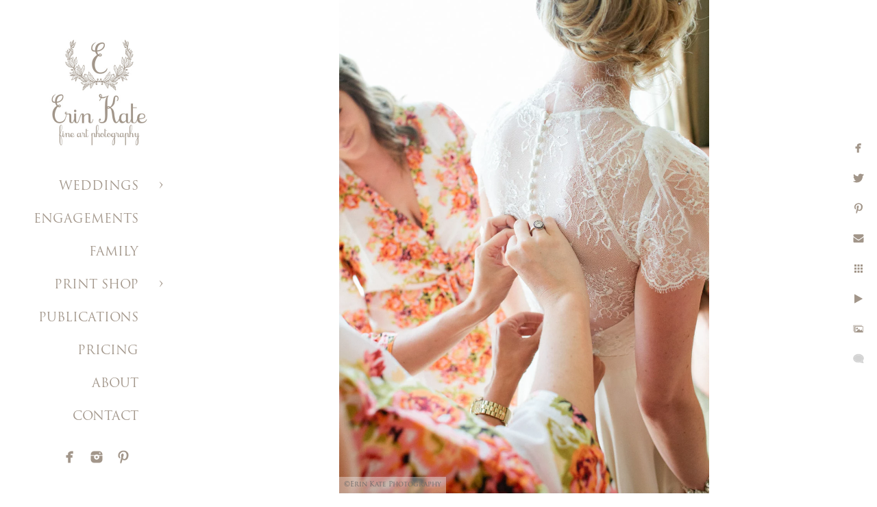

--- FILE ---
content_type: text/html; charset=utf-8
request_url: https://www.erinkatephoto.com/weddings/st-regis-deer-valley-laurel-taylor/m0pxyatdvth
body_size: 3768
content:
<!DOCTYPE html>
<!-- site by Good Gallery, www.goodgallery.com -->
<html class="no-js GalleryPage ">
<head>
<title>Luxury St. Regis Deer Valley Wedding Pictures</title>
<link rel="dns-prefetch" href="//cdn.goodgallery.com" />
<link rel="shortcut icon" href="//cdn.goodgallery.com/c893b99c-3f45-4b22-b3a0-6ff099cfcf49/logo/268s6pqa/qeqwhcwujb4.ico" />

 <meta name="robots" content="noarchive" /> 	 <link rel="canonical" href="https://www.erinkatephoto.com/weddings/st-regis-deer-valley-laurel-taylor/m0pxyatdvth" />
 <style type="text/css">.YB:before{content: attr(data-c);display: block;height: 150em;}</style><link rel="stylesheet" type="text/css" media="print" onload="if(media!='all')media='all'" href="//cdn.goodgallery.com/c893b99c-3f45-4b22-b3a0-6ff099cfcf49/d/Desktop-t8y-u74gUmt9gQr-xkvkzg-2-3yyNAmtXd5IoA_kzViz28w.css" />
<script type="text/javascript" src="//cdn.goodgallery.com/c893b99c-3f45-4b22-b3a0-6ff099cfcf49/p/bundle-2teHGVEHG23F7yH4EM4Vng-20250629021656.js"></script>
<script type="text/javascript" src="//cdn.goodgallery.com/c893b99c-3f45-4b22-b3a0-6ff099cfcf49/d/PageData-374y1qs8-51e143e5-9246-44ed-afb0-71f2cad14ad5-3yyNAmtXd5IoA_kzViz28w-2.js"></script>
<!--[if lt IE 9]><script type="text/javascript" src="/admin/Scripts/jQuery.XDomainRequest.js"></script><![endif]-->

<meta property="og:url" content="https://www.erinkatephoto.com/weddings/st-regis-deer-valley-laurel-taylor/m0pxyatdvth" />
<meta property="og:type" content="website" />
<meta property="og:site_name" content="" />
<meta property="og:image" content="https://cdn.goodgallery.com/c893b99c-3f45-4b22-b3a0-6ff099cfcf49/r/1024/26ajb2kk/m0pxyatdvth.jpg" />
<meta property="og:title" content="Luxury St. Regis Deer Valley Wedding Pictures" />
<meta property="og:description" />

<script type="application/ld+json">{ "@context": "http://schema.org", "@type": "BreadcrumbList", "itemListElement": [ { "@type": "ListItem", "position": "1", "item": { "@id": "https://www.erinkatephoto.com/", "name": "Home" } }, { "@type": "ListItem", "position": "2", "item": { "@id": "https://www.erinkatephoto.com/weddings", "name": "WEDDINGS" } }, { "@type": "ListItem", "position": "3", "item": { "@id": "https://www.erinkatephoto.com/weddings/st-regis-deer-valley-laurel-taylor", "name": "St. Regis Deer Valley - Laurel & Taylor" } } ] }</script>

<style type="text/css" data-id="inline">
html.js, html.js body {margin:0;padding:0;}
.elementContainer img {width:100%}
ul.GalleryUIMenu {list-style: none;margin: 0;padding: 0} ul.GalleryUIMenu a {text-decoration: none} ul.GalleryUIMenu li {position: relative; white-space: nowrap}
.GalleryUISiteNavigation {background-color: rgba(255, 255, 255, 1);width:250px}
.GalleryUIMenuTopLevel .GalleryUIMenu {display: inline-block} ul.GalleryUIMenu li, div.GalleryUIMenuSubMenuDiv li {text-transform:none}
.GalleryUIMenuTopLevel .GalleryUIMenu > li {padding: 15px 30px 10px 15px;border:0px solid #FFFFFF;border-left-width:0px;border-top-width:0px;white-space:normal;text-align:right}
.GalleryUIMenu > li {color:#a2968a;background-color:rgba(255, 255, 255, 1);font-size:18px;;position:relative}
.GalleryUIMenu > li > a {color:#a2968a} .GalleryUIMenu > li.Active > a {color:#a2968a}
.GalleryUIMenu > li.Active {color:#a2968a;background-color:rgba(255, 255, 255, 1)}
span.SubMenuArrow,span.SubMenuArrowLeft,span.SubMenuArrowRight,span.SubMenuArrowUp,span.SubMenuArrowDown {display:block;position:absolute;top:50%;right:10px;margin-top:-5px;height:10px;width:10px;background-color:transparent;} span.SubMenuArrowSizing {display:inline-block;width:20px;height:10px;opacity:0;margin-right:-2px;}

 .GalleryUISiteNavigation {position:fixed;top:0;left:0}
.GalleryUIMenuTopLevel .GalleryUIMenu {width:250px} .GalleryUISiteNavigation {height:100%}


html { font-family: 'Trajan Pro', serif ; } @font-face {     font-display:swap;font-family: 'Trajan Pro';     font-style: normal;     font-weight: 400;     src: local('Trajan Pro'), url(https://cdn.goodgallery.com/GoogleFont/TrajanPro/Trajan%20Pro%20Regular.ttf) format('truetype'); }
.GalleryUIMenu, .GalleryUIMenu a { font-family: 'Trajan Pro', serif ; } @font-face {     font-display:swap;font-family: 'Trajan Pro';     font-style: normal;     font-weight: 400;     src: local('Trajan Pro'), url(https://cdn.goodgallery.com/GoogleFont/TrajanPro/Trajan%20Pro%20Regular.ttf) format('truetype'); }
.PageTemplateText,.CaptionContainer,.PageInformationArea,.GGTextContent { font-family: 'Times New Roman', TimesNewRoman, Times, Baskerville, Georgia, serif; }
h1, h2, h3, h4, h5, h6 { font-family: 'Trajan Pro', serif ;font-weight:700; } @font-face {     font-display:swap;font-family: 'Trajan Pro';     font-style: normal;     font-weight: 400;     src: local('Trajan Pro'), url(https://cdn.goodgallery.com/GoogleFont/TrajanPro/Trajan%20Pro%20Regular.ttf) format('truetype'); }
.GalleryUIContainer .NameMark { font-family: 'Trajan Pro', serif ; } @font-face {     font-display:swap;font-family: 'Trajan Pro';     font-style: normal;     font-weight: 400;     src: local('Trajan Pro'), url(https://cdn.goodgallery.com/GoogleFont/TrajanPro/Trajan%20Pro%20Regular.ttf) format('truetype'); }
.GalleryMenuContent .GGMenuPageHeading { font-family: 'Trajan Pro', serif ; } @font-face {     font-display:swap;font-family: 'Trajan Pro';     font-style: normal;     font-weight: 400;     src: local('Trajan Pro'), url(https://cdn.goodgallery.com/GoogleFont/TrajanPro/Trajan%20Pro%20Regular.ttf) format('truetype'); }
.GMLabel { font-family: 'Trajan Pro', serif ; } @font-face {     font-display:swap;font-family: 'Trajan Pro';     font-style: normal;     font-weight: 400;     src: local('Trajan Pro'), url(https://cdn.goodgallery.com/GoogleFont/TrajanPro/Trajan%20Pro%20Regular.ttf) format('truetype'); }
.GMTagline { font-family: 'Trajan Pro', serif ; } @font-face {     font-display:swap;font-family: 'Trajan Pro';     font-style: normal;     font-weight: 400;     src: local('Trajan Pro'), url(https://cdn.goodgallery.com/GoogleFont/TrajanPro/Trajan%20Pro%20Regular.ttf) format('truetype'); }
div.GGForm label.SectionHeading { font-family: 'Verdana', Tahoma, Segoe, sans-serif; }
.GGHamburgerMenuLabel { font-family: 'Trajan Pro', serif ; } @font-face {     font-display:swap;font-family: 'Trajan Pro';     font-style: normal;     font-weight: 400;     src: local('Trajan Pro'), url(https://cdn.goodgallery.com/GoogleFont/TrajanPro/Trajan%20Pro%20Regular.ttf) format('truetype'); }
h2 { font-family: 'Trajan Pro', serif ;font-weight:700; } @font-face {     font-display:swap;font-family: 'Trajan Pro';     font-style: normal;     font-weight: 400;     src: local('Trajan Pro'), url(https://cdn.goodgallery.com/GoogleFont/TrajanPro/Trajan%20Pro%20Regular.ttf) format('truetype'); }
h3 { font-family: 'Trajan Pro', serif ;font-weight:700; } @font-face {     font-display:swap;font-family: 'Trajan Pro';     font-style: normal;     font-weight: 400;     src: local('Trajan Pro'), url(https://cdn.goodgallery.com/GoogleFont/TrajanPro/Trajan%20Pro%20Regular.ttf) format('truetype'); }
h4 { font-family: 'Trajan Pro', serif ;font-weight:700; } @font-face {     font-display:swap;font-family: 'Trajan Pro';     font-style: normal;     font-weight: 400;     src: local('Trajan Pro'), url(https://cdn.goodgallery.com/GoogleFont/TrajanPro/Trajan%20Pro%20Regular.ttf) format('truetype'); }
h5 { font-family: 'Trajan Pro', serif ;font-weight:700; } @font-face {     font-display:swap;font-family: 'Trajan Pro';     font-style: normal;     font-weight: 400;     src: local('Trajan Pro'), url(https://cdn.goodgallery.com/GoogleFont/TrajanPro/Trajan%20Pro%20Regular.ttf) format('truetype'); }
h6 { font-family: 'Trajan Pro', serif ;font-weight:700; } @font-face {     font-display:swap;font-family: 'Trajan Pro';     font-style: normal;     font-weight: 400;     src: local('Trajan Pro'), url(https://cdn.goodgallery.com/GoogleFont/TrajanPro/Trajan%20Pro%20Regular.ttf) format('truetype'); }
h1 { line-height: 1.45; text-transform: none; text-align: left; letter-spacing: 0px; }
h2 { line-height: 1.45; text-transform: none; text-align: left; letter-spacing: 0px;  }
h3 { line-height: 1.45; text-transform: none; text-align: left; letter-spacing: 0px; }
h4 { line-height: 1.45; text-transform: none; text-align: left; letter-spacing: 0px; }
h5 { line-height: 1.45; text-transform: none; text-align: left; letter-spacing: 0px; }
h6 { line-height: 1.45; text-transform: none; text-align: left; letter-spacing: 0px; }
.PageTemplateText,.CaptionContainer,.PageInformationArea,.GGTextContent { line-height: 1.45; text-transform: none; text-align: left; }
ul.GGBottomNavigation span { font-family: 'Trajan Pro', serif ; } @font-face {     font-display:swap;font-family: 'Trajan Pro';     font-style: normal;     font-weight: 400;     src: local('Trajan Pro'), url(https://cdn.goodgallery.com/GoogleFont/TrajanPro/Trajan%20Pro%20Regular.ttf) format('truetype'); }
.GGTextContent .GGBreadCrumbs .GGBreadCrumb, .GGTextContent .GGBreadCrumb span { font-family: 'Trajan Pro', serif ; } @font-face {     font-display:swap;font-family: 'Trajan Pro';     font-style: normal;     font-weight: 400;     src: local('Trajan Pro'), url(https://cdn.goodgallery.com/GoogleFont/TrajanPro/Trajan%20Pro%20Regular.ttf) format('truetype'); }


</style>
</head>
<body data-page-type="gallery" class="GalleryUIContainer" data-page-id="51e143e5-9246-44ed-afb0-71f2cad14ad5" data-tags="" data-menu-hash="3yyNAmtXd5IoA_kzViz28w" data-settings-hash="t8y-u74gUmt9gQr-xkvkzg" data-fotomotoid="" data-imglocation="//cdn.goodgallery.com/c893b99c-3f45-4b22-b3a0-6ff099cfcf49/" data-cdn="//cdn.goodgallery.com/c893b99c-3f45-4b22-b3a0-6ff099cfcf49" data-stoken="374y1qs8" data-settingstemplateid="">
<div class="GalleryUIContentParent" data-pretagged="true">
<div class="GalleryUIContentContainer" data-pretagged="true">
<div class="GalleryUIContent" data-pretagged="true"><div class="CanvasContainer" data-id="m0pxyatdvth" data-pretagged="true" style="overflow:hidden;"><div class="imgContainer" style="position:absolute;"><div class="dummy" style="padding-top:133.333%;"></div><div class="elementContainer" style="position:absolute;top:0;bottom:0;left:0;right:0;overflow:hidden;"><picture><source type="image/webp" sizes="63vw" srcset="//cdn.goodgallery.com/c893b99c-3f45-4b22-b3a0-6ff099cfcf49/r/0200/26ajb2kk/m0pxyatdvth.webp 200w, //cdn.goodgallery.com/c893b99c-3f45-4b22-b3a0-6ff099cfcf49/r/0300/26ajb2kk/m0pxyatdvth.webp 300w, //cdn.goodgallery.com/c893b99c-3f45-4b22-b3a0-6ff099cfcf49/r/0640/26ajb2kk/m0pxyatdvth.webp 480w, //cdn.goodgallery.com/c893b99c-3f45-4b22-b3a0-6ff099cfcf49/r/0800/26ajb2kk/m0pxyatdvth.webp 640w, //cdn.goodgallery.com/c893b99c-3f45-4b22-b3a0-6ff099cfcf49/r/1024/26ajb2kk/m0pxyatdvth.webp 800w, //cdn.goodgallery.com/c893b99c-3f45-4b22-b3a0-6ff099cfcf49/r/1280/26ajb2kk/m0pxyatdvth.webp 1024w, //cdn.goodgallery.com/c893b99c-3f45-4b22-b3a0-6ff099cfcf49/r/1600/26ajb2kk/m0pxyatdvth.webp 1280w, //cdn.goodgallery.com/c893b99c-3f45-4b22-b3a0-6ff099cfcf49/r/1920/26ajb2kk/m0pxyatdvth.webp 1600w, //cdn.goodgallery.com/c893b99c-3f45-4b22-b3a0-6ff099cfcf49/r/2560/26ajb2kk/m0pxyatdvth.webp 1920w" /><source type="image/jpeg" sizes="63vw" srcset="//cdn.goodgallery.com/c893b99c-3f45-4b22-b3a0-6ff099cfcf49/r/0200/26ajb2kk/m0pxyatdvth.jpg 200w, //cdn.goodgallery.com/c893b99c-3f45-4b22-b3a0-6ff099cfcf49/r/0300/26ajb2kk/m0pxyatdvth.jpg 300w, //cdn.goodgallery.com/c893b99c-3f45-4b22-b3a0-6ff099cfcf49/r/0640/26ajb2kk/m0pxyatdvth.jpg 480w, //cdn.goodgallery.com/c893b99c-3f45-4b22-b3a0-6ff099cfcf49/r/0800/26ajb2kk/m0pxyatdvth.jpg 640w, //cdn.goodgallery.com/c893b99c-3f45-4b22-b3a0-6ff099cfcf49/r/1024/26ajb2kk/m0pxyatdvth.jpg 800w, //cdn.goodgallery.com/c893b99c-3f45-4b22-b3a0-6ff099cfcf49/r/1280/26ajb2kk/m0pxyatdvth.jpg 1024w, //cdn.goodgallery.com/c893b99c-3f45-4b22-b3a0-6ff099cfcf49/r/1600/26ajb2kk/m0pxyatdvth.jpg 1280w, //cdn.goodgallery.com/c893b99c-3f45-4b22-b3a0-6ff099cfcf49/r/1920/26ajb2kk/m0pxyatdvth.jpg 1600w, //cdn.goodgallery.com/c893b99c-3f45-4b22-b3a0-6ff099cfcf49/r/2560/26ajb2kk/m0pxyatdvth.jpg 1920w" /><img src="//cdn.goodgallery.com/c893b99c-3f45-4b22-b3a0-6ff099cfcf49/r/1280/26ajb2kk/m0pxyatdvth.jpg" draggable="false" alt="" title="" srcset="//cdn.goodgallery.com/c893b99c-3f45-4b22-b3a0-6ff099cfcf49/r/1280/26ajb2kk/m0pxyatdvth.jpg, //cdn.goodgallery.com/c893b99c-3f45-4b22-b3a0-6ff099cfcf49/r/3200/26ajb2kk/m0pxyatdvth.jpg 2x" loading="lazy" /></picture></div></div></div></div>
</div>
<div class="prev"></div><div class="next"></div><span class="prev SingleImageHidden"></span><span class="next SingleImageHidden"></span>
<div class="GalleryUIThumbnailPanelContainerParent"></div>
</div>
        
<div class="GalleryUISiteNavigation"><a href="/" class="NavigationLogoTarget"><img src="https://logocdn.goodgallery.com/c893b99c-3f45-4b22-b3a0-6ff099cfcf49/340x0/268s6pqa/qeqwhcwujb4.jpg" alt="" title="" border="0" style="padding: 50px 20px 20px 60px;" height="170" width="170"></a><div class="GalleryUIMenuTopLevel" data-predefined="true"><div class="GalleryUIMenuContainer" data-predefined="true"><ul class="GalleryUIMenu" data-predefined="true"><li data-pid="e71ef447-ed9d-45e3-8a1d-8094fb9f6e62"><a href="/weddings">WEDDINGS</a><span class="SubMenuArrow"> </span><span class="SubMenuArrowSizing"> </span></li><li data-pid="8ebb4a3a-10ad-43d2-9ffa-79985172b146"><a href="/engagements">ENGAGEMENTS</a><span class="SubMenuArrowSizing"> </span></li><li data-pid="f590670e-4b7d-446e-ab07-ac10cbd30fd5"><a href="/family">FAMILY</a><span class="SubMenuArrowSizing"> </span></li><li data-pid="a8062027-0945-44d3-9102-21a89a1f3b3d"><a href="#">PRINT SHOP</a><span class="SubMenuArrow"> </span><span class="SubMenuArrowSizing"> </span></li><li data-pid="12506aaa-79bc-48fb-8cb7-49f654875d97"><a href="/publicationswedding">PUBLICATIONS</a><span class="SubMenuArrowSizing"> </span></li><li data-pid="c3799d7e-3e51-4888-ba77-114a715a37ad"><a href="/pricing">PRICING</a><span class="SubMenuArrowSizing"> </span></li><li data-pid="4f4f2b36-810a-491c-aeff-341a078c7ed5"><a href="/about">ABOUT</a><span class="SubMenuArrowSizing"> </span></li><li data-pid="2580dad9-918b-42a7-840a-c03a0d72fbf0"><a href="/contact">CONTACT</a><span class="SubMenuArrowSizing"> </span></li><li data-pid="b2c1cb08-b9b7-4eba-998f-87b2bd43d462" class="TypeMenuHTML SocialNetwork"><span class="SubMenuArrowSizing"> </span></li></ul></div></div></div><div class="GalleryUIMenuSubLevel" style="opacity:0;display:none;z-index:10101;" data-pid="e71ef447-ed9d-45e3-8a1d-8094fb9f6e62"><div class="GalleryUIMenuContainer"><ul class="GalleryUIMenu"><li data-pid="4076ed39-8b52-41a3-8923-a783c32962be"><a href="/weddings/high-star-ranch-wedding-laura-iain">High Star Ranch Wedding - Laura & Iain</a></li><li data-pid="b41ee0ca-7eda-417b-b9c7-1b8f7fcdc61f"><a href="/weddings/sundance-resort-wedding-susan-jack">Sundance Resort Wedding - Susan & Jack</a></li><li data-pid="cde3ab78-c8da-438c-87d1-56a3542341fc"><a href="/weddings/red-cliff-ranch-carly-ned">Red Cliff Ranch - Carly & Ned</a></li><li data-pid="51e143e5-9246-44ed-afb0-71f2cad14ad5"><a href="/weddings/st-regis-deer-valley-laurel-taylor">St. Regis Deer Valley - Laurel & Taylor</a></li><li data-pid="fe5d0b1a-63a0-4e74-a93a-f3d45d933d24"><a href="/weddings/washington-school-house-hotel-claire-austin">Washington School House Hotel - Claire & Austin</a></li><li data-pid="97a34cf1-b67c-4c3a-b7c9-8e8e71991e85"><a href="/weddings/red-cliff-ranch-lizzy-pat">Red Cliff Ranch - Lizzy & Pat</a></li><li data-pid="dd5693bb-28b9-4b13-a907-9b627e537669"><a href="/weddings/snowbird-ski-resort-nicole-justin">Snowbird Ski Resort - Nicole & Justin</a></li><li data-pid="f9552395-739d-4009-922a-93c8c80f8dbe"><a href="/weddings/empire-lodge-deer-valley-genevieve-eric">Empire Lodge Deer Valley - Genevieve & Eric</a></li><li data-pid="ceef5028-b740-4089-9bdd-92a299eb0ca4"><a href="/weddings/heber-ranch-wedding-tina-nick">Heber Ranch Wedding - Tina & Nick</a></li><li data-pid="4f645c65-a582-4c89-b856-cc547e840589"><a href="/weddings/deer-valley-backyard-lindsay-jeff">Deer Valley Backyard - Lindsay & Jeff</a></li><li data-pid="48b43ae6-1d2e-4baf-975b-0bb57f666b5f"><a href="/weddings/washington-school-house-hotel-kari-kevin">Washington School House Hotel - Kari & Kevin</a></li></ul></div></div><div class="GalleryUIMenuSubLevel" style="opacity:0;display:none;z-index:10101;" data-pid="a8062027-0945-44d3-9102-21a89a1f3b3d"><div class="GalleryUIMenuContainer"><ul class="GalleryUIMenu"><li data-pid="a387d9a7-dc0a-403e-a9b5-4b96460f1ffc"><a href="/link-acoVWZBmAn/wanderlust">Wanderlust</a></li><li data-pid="88a28e6f-31f6-41e8-ab62-4708834f9eb1"><a href="/link-acoVWZBmAn/horse">The Horse</a></li><li data-pid="4a42efc1-828c-447d-b5dc-0ad5e2d39efc"><a href="/link-acoVWZBmAn/mini-prints-diptychs">Mini Prints / Diptychs</a></li></ul></div></div>
     

</body>
</html>


--- FILE ---
content_type: text/html; charset=utf-8
request_url: https://www.erinkatephoto.com/weddings/st-regis-deer-valley-laurel-taylor?IsAjax=1
body_size: 31617
content:
<!DOCTYPE html><!-- site by Good Gallery, www.goodgallery.com -->
<html class="no-js GalleryPage ">
<head>
<title>Luxury St. Regis Deer Valley Wedding Pictures</title>
<link rel="dns-prefetch" href="//cdn.goodgallery.com" />
<link rel="shortcut icon" href="//cdn.goodgallery.com/c893b99c-3f45-4b22-b3a0-6ff099cfcf49/logo/268s6pqa/qeqwhcwujb4.ico" />

 <meta name="robots" content="noarchive" /> 	 <link rel="canonical" href="https://www.erinkatephoto.com/weddings/st-regis-deer-valley-laurel-taylor" />
 <style type="text/css">.YB:before{content: attr(data-c);display: block;height: 150em;}</style><link rel="stylesheet" type="text/css" media="print" onload="if(media!='all')media='all'" href="//cdn.goodgallery.com/c893b99c-3f45-4b22-b3a0-6ff099cfcf49/d/Desktop-t8y-u74gUmt9gQr-xkvkzg-2-3yyNAmtXd5IoA_kzViz28w.css" />
<script type="text/javascript" src="//cdn.goodgallery.com/c893b99c-3f45-4b22-b3a0-6ff099cfcf49/p/bundle-2teHGVEHG23F7yH4EM4Vng-20250629021656.js"></script>
<script type="text/javascript" src="//cdn.goodgallery.com/c893b99c-3f45-4b22-b3a0-6ff099cfcf49/d/PageData-374y1qs8-51e143e5-9246-44ed-afb0-71f2cad14ad5-3yyNAmtXd5IoA_kzViz28w-2.js"></script>
<!--[if lt IE 9]><script type="text/javascript" src="/admin/Scripts/jQuery.XDomainRequest.js"></script><![endif]-->

<meta property="og:url" content="https://www.erinkatephoto.com/weddings/st-regis-deer-valley-laurel-taylor" />
<meta property="og:type" content="website" />
<meta property="og:site_name" content="" />
<meta property="og:image" content="https://cdn.goodgallery.com/c893b99c-3f45-4b22-b3a0-6ff099cfcf49/s/0200/26ajawe2/krlukcc2za2.jpg"/><meta property="og:image" content="https://cdn.goodgallery.com/c893b99c-3f45-4b22-b3a0-6ff099cfcf49/s/0200/26ajaweh/zw0fvsf3ovo.jpg"/><meta property="og:image" content="https://cdn.goodgallery.com/c893b99c-3f45-4b22-b3a0-6ff099cfcf49/s/0200/26ajawer/b1q15253pwl.jpg"/><meta property="og:image" content="https://cdn.goodgallery.com/c893b99c-3f45-4b22-b3a0-6ff099cfcf49/s/0200/26ajawfc/l3azq1v2hqm.jpg"/><meta property="og:image" content="https://cdn.goodgallery.com/c893b99c-3f45-4b22-b3a0-6ff099cfcf49/s/0200/26ajawi3/ltq5g5tcvou.jpg"/><meta property="og:image" content="https://cdn.goodgallery.com/c893b99c-3f45-4b22-b3a0-6ff099cfcf49/s/0200/26ajawhi/x4ampra00hm.jpg"/><meta property="og:image" content="https://cdn.goodgallery.com/c893b99c-3f45-4b22-b3a0-6ff099cfcf49/s/0200/26ajawvm/y041jqtfiy1.jpg"/><meta property="og:image" content="https://cdn.goodgallery.com/c893b99c-3f45-4b22-b3a0-6ff099cfcf49/s/0200/26ajawsu/44iadnff5v2.jpg"/><meta property="og:image" content="https://cdn.goodgallery.com/c893b99c-3f45-4b22-b3a0-6ff099cfcf49/s/0200/26ajawkw/tyxvtz3h2pg.jpg"/><meta property="og:image" content="https://cdn.goodgallery.com/c893b99c-3f45-4b22-b3a0-6ff099cfcf49/s/0200/26ajawpk/yyl0ddf0tu4.jpg"/><meta property="og:image" content="https://cdn.goodgallery.com/c893b99c-3f45-4b22-b3a0-6ff099cfcf49/s/0200/26ajawoz/eahg2fysrvn.jpg"/><meta property="og:image" content="https://cdn.goodgallery.com/c893b99c-3f45-4b22-b3a0-6ff099cfcf49/s/0200/26ajawpk/1hwggnxetmf.jpg"/><meta property="og:image" content="https://cdn.goodgallery.com/c893b99c-3f45-4b22-b3a0-6ff099cfcf49/s/0200/26ajawsb/x2hpqwgdvlt.jpg"/><meta property="og:image" content="https://cdn.goodgallery.com/c893b99c-3f45-4b22-b3a0-6ff099cfcf49/s/0200/26ajawqg/oeagi22c5or.jpg"/><meta property="og:image" content="https://cdn.goodgallery.com/c893b99c-3f45-4b22-b3a0-6ff099cfcf49/s/0200/26ajawrt/y4a4xwasjgd.jpg"/><meta property="og:image" content="https://cdn.goodgallery.com/c893b99c-3f45-4b22-b3a0-6ff099cfcf49/s/0200/26ajawur/nxpa2rjx24q.jpg"/><meta property="og:image" content="https://cdn.goodgallery.com/c893b99c-3f45-4b22-b3a0-6ff099cfcf49/s/0200/26ajawta/ra2tx4nnt15.jpg"/><meta property="og:image" content="https://cdn.goodgallery.com/c893b99c-3f45-4b22-b3a0-6ff099cfcf49/s/0200/26ajawta/w52n0k1wplw.jpg"/><meta property="og:image" content="https://cdn.goodgallery.com/c893b99c-3f45-4b22-b3a0-6ff099cfcf49/s/0200/26ajawur/ej04smbunva.jpg"/><meta property="og:image" content="https://cdn.goodgallery.com/c893b99c-3f45-4b22-b3a0-6ff099cfcf49/s/0200/26ajawvx/prqczd2kcgw.jpg"/><meta property="og:image" content="https://cdn.goodgallery.com/c893b99c-3f45-4b22-b3a0-6ff099cfcf49/s/0200/26ajawvk/rwljvd5ue1q.jpg"/><meta property="og:image" content="https://cdn.goodgallery.com/c893b99c-3f45-4b22-b3a0-6ff099cfcf49/s/0200/26ajawvx/1ag1zs45ttj.jpg"/><meta property="og:image" content="https://cdn.goodgallery.com/c893b99c-3f45-4b22-b3a0-6ff099cfcf49/s/0200/26ajawxi/zbfsviqsomj.jpg"/><meta property="og:image" content="https://cdn.goodgallery.com/c893b99c-3f45-4b22-b3a0-6ff099cfcf49/s/0200/26ajawy7/3fkxvvovk31.jpg"/><meta property="og:image" content="https://cdn.goodgallery.com/c893b99c-3f45-4b22-b3a0-6ff099cfcf49/s/0200/26ajawym/w1i2z5ykhvo.jpg"/><meta property="og:image" content="https://cdn.goodgallery.com/c893b99c-3f45-4b22-b3a0-6ff099cfcf49/s/0200/26ajawym/spe22mmbjcj.jpg"/><meta property="og:image" content="https://cdn.goodgallery.com/c893b99c-3f45-4b22-b3a0-6ff099cfcf49/s/0200/26ajb04o/yv0rbe3snzg.jpg"/><meta property="og:image" content="https://cdn.goodgallery.com/c893b99c-3f45-4b22-b3a0-6ff099cfcf49/s/0200/26ajb06o/ugmp0yhxhix.jpg"/><meta property="og:image" content="https://cdn.goodgallery.com/c893b99c-3f45-4b22-b3a0-6ff099cfcf49/s/0200/26ajb04o/i2y4swjo4og.jpg"/><meta property="og:image" content="https://cdn.goodgallery.com/c893b99c-3f45-4b22-b3a0-6ff099cfcf49/s/0200/26ajb09q/vozbxgyt1ew.jpg"/><meta property="og:image" content="https://cdn.goodgallery.com/c893b99c-3f45-4b22-b3a0-6ff099cfcf49/s/0200/26ajb09q/ke1ow1l0rtb.jpg"/><meta property="og:image" content="https://cdn.goodgallery.com/c893b99c-3f45-4b22-b3a0-6ff099cfcf49/s/0200/26ajb0qb/55j4kzjwyma.jpg"/><meta property="og:image" content="https://cdn.goodgallery.com/c893b99c-3f45-4b22-b3a0-6ff099cfcf49/s/0200/26ajb0fm/mwldqfkic4p.jpg"/><meta property="og:image" content="https://cdn.goodgallery.com/c893b99c-3f45-4b22-b3a0-6ff099cfcf49/s/0200/26ajb0fm/bu3isnw2ffc.jpg"/><meta property="og:image" content="https://cdn.goodgallery.com/c893b99c-3f45-4b22-b3a0-6ff099cfcf49/s/0200/26ajb0hq/fu2el5e0mx1.jpg"/><meta property="og:image" content="https://cdn.goodgallery.com/c893b99c-3f45-4b22-b3a0-6ff099cfcf49/s/0200/26ajb0mn/kbkfhz1sbqr.jpg"/>
<script type="application/ld+json">{ "@context": "http://schema.org", "@type": "BreadcrumbList", "itemListElement": [ { "@type": "ListItem", "position": "1", "item": { "@id": "https://www.erinkatephoto.com/", "name": "Home" } }, { "@type": "ListItem", "position": "2", "item": { "@id": "https://www.erinkatephoto.com/weddings", "name": "WEDDINGS" } }, { "@type": "ListItem", "position": "3", "item": { "@id": "https://www.erinkatephoto.com/weddings/st-regis-deer-valley-laurel-taylor", "name": "St. Regis Deer Valley - Laurel & Taylor" } } ] }</script>

<style type="text/css" data-id="inline">
html.js, html.js body {margin:0;padding:0;}
div.ThumbnailPanelThumbnailContainer div.Placeholder, div.ThumbnailPanelThumbnailContainer .CVThumb {position: absolute;left: 0px;top: 0px;height: 100%;width: 100%;border: 0px} div.ThumbnailPanelThumbnailContainer .CVThumb {text-align: center} div.ThumbnailPanelThumbnailContainer .CVThumb img {max-width: 100%;width: 100%;border: 0px} span.ThumbnailPanelEntityLoaded div.Placeholder {display: none;}
html.no-js .CVThumb img {opacity:0} div.ThumbnailPanelThumbnailContainer {overflow:hidden;position:absolute;top:0px;left:0px} .YB:before{content: attr(data-c);display: block;height: 150em;width:100%;background-color:#FFFFFF;position:fixed;z-index:9999;}
.GalleryUIThumbnailPanelContainerParent {background-color:#FFFFFF}
ul.GalleryUIMenu {list-style: none;margin: 0;padding: 0} ul.GalleryUIMenu a {text-decoration: none} ul.GalleryUIMenu li {position: relative; white-space: nowrap}
.GalleryUISiteNavigation {background-color: rgba(255, 255, 255, 1);width:250px}
.GalleryUIMenuTopLevel .GalleryUIMenu {display: inline-block} ul.GalleryUIMenu li, div.GalleryUIMenuSubMenuDiv li {text-transform:none}
.GalleryUIMenuTopLevel .GalleryUIMenu > li {padding: 15px 30px 10px 15px;border:0px solid #FFFFFF;border-left-width:0px;border-top-width:0px;white-space:normal;text-align:right}
.GalleryUIMenu > li {color:#a2968a;background-color:rgba(255, 255, 255, 1);font-size:18px;;position:relative}
.GalleryUIMenu > li > a {color:#a2968a} .GalleryUIMenu > li.Active > a {color:#a2968a}
.GalleryUIMenu > li.Active {color:#a2968a;background-color:rgba(255, 255, 255, 1)}
span.SubMenuArrow,span.SubMenuArrowLeft,span.SubMenuArrowRight,span.SubMenuArrowUp,span.SubMenuArrowDown {display:block;position:absolute;top:50%;right:10px;margin-top:-5px;height:10px;width:10px;background-color:transparent;} span.SubMenuArrowSizing {display:inline-block;width:20px;height:10px;opacity:0;margin-right:-2px;}

 .GalleryUISiteNavigation {position:fixed;top:0;left:0}
.GalleryUIMenuTopLevel .GalleryUIMenu {width:250px} .GalleryUISiteNavigation {height:100%}


html { font-family: 'Trajan Pro', serif ; } @font-face {     font-display:swap;font-family: 'Trajan Pro';     font-style: normal;     font-weight: 400;     src: local('Trajan Pro'), url(https://cdn.goodgallery.com/GoogleFont/TrajanPro/Trajan%20Pro%20Regular.ttf) format('truetype'); }
.GalleryUIMenu, .GalleryUIMenu a { font-family: 'Trajan Pro', serif ; } @font-face {     font-display:swap;font-family: 'Trajan Pro';     font-style: normal;     font-weight: 400;     src: local('Trajan Pro'), url(https://cdn.goodgallery.com/GoogleFont/TrajanPro/Trajan%20Pro%20Regular.ttf) format('truetype'); }
.PageTemplateText,.CaptionContainer,.PageInformationArea,.GGTextContent { font-family: 'Times New Roman', TimesNewRoman, Times, Baskerville, Georgia, serif; }
h1, h2, h3, h4, h5, h6 { font-family: 'Trajan Pro', serif ;font-weight:700; } @font-face {     font-display:swap;font-family: 'Trajan Pro';     font-style: normal;     font-weight: 400;     src: local('Trajan Pro'), url(https://cdn.goodgallery.com/GoogleFont/TrajanPro/Trajan%20Pro%20Regular.ttf) format('truetype'); }
.GalleryUIContainer .NameMark { font-family: 'Trajan Pro', serif ; } @font-face {     font-display:swap;font-family: 'Trajan Pro';     font-style: normal;     font-weight: 400;     src: local('Trajan Pro'), url(https://cdn.goodgallery.com/GoogleFont/TrajanPro/Trajan%20Pro%20Regular.ttf) format('truetype'); }
.GalleryMenuContent .GGMenuPageHeading { font-family: 'Trajan Pro', serif ; } @font-face {     font-display:swap;font-family: 'Trajan Pro';     font-style: normal;     font-weight: 400;     src: local('Trajan Pro'), url(https://cdn.goodgallery.com/GoogleFont/TrajanPro/Trajan%20Pro%20Regular.ttf) format('truetype'); }
.GMLabel { font-family: 'Trajan Pro', serif ; } @font-face {     font-display:swap;font-family: 'Trajan Pro';     font-style: normal;     font-weight: 400;     src: local('Trajan Pro'), url(https://cdn.goodgallery.com/GoogleFont/TrajanPro/Trajan%20Pro%20Regular.ttf) format('truetype'); }
.GMTagline { font-family: 'Trajan Pro', serif ; } @font-face {     font-display:swap;font-family: 'Trajan Pro';     font-style: normal;     font-weight: 400;     src: local('Trajan Pro'), url(https://cdn.goodgallery.com/GoogleFont/TrajanPro/Trajan%20Pro%20Regular.ttf) format('truetype'); }
div.GGForm label.SectionHeading { font-family: 'Verdana', Tahoma, Segoe, sans-serif; }
.GGHamburgerMenuLabel { font-family: 'Trajan Pro', serif ; } @font-face {     font-display:swap;font-family: 'Trajan Pro';     font-style: normal;     font-weight: 400;     src: local('Trajan Pro'), url(https://cdn.goodgallery.com/GoogleFont/TrajanPro/Trajan%20Pro%20Regular.ttf) format('truetype'); }
h2 { font-family: 'Trajan Pro', serif ;font-weight:700; } @font-face {     font-display:swap;font-family: 'Trajan Pro';     font-style: normal;     font-weight: 400;     src: local('Trajan Pro'), url(https://cdn.goodgallery.com/GoogleFont/TrajanPro/Trajan%20Pro%20Regular.ttf) format('truetype'); }
h3 { font-family: 'Trajan Pro', serif ;font-weight:700; } @font-face {     font-display:swap;font-family: 'Trajan Pro';     font-style: normal;     font-weight: 400;     src: local('Trajan Pro'), url(https://cdn.goodgallery.com/GoogleFont/TrajanPro/Trajan%20Pro%20Regular.ttf) format('truetype'); }
h4 { font-family: 'Trajan Pro', serif ;font-weight:700; } @font-face {     font-display:swap;font-family: 'Trajan Pro';     font-style: normal;     font-weight: 400;     src: local('Trajan Pro'), url(https://cdn.goodgallery.com/GoogleFont/TrajanPro/Trajan%20Pro%20Regular.ttf) format('truetype'); }
h5 { font-family: 'Trajan Pro', serif ;font-weight:700; } @font-face {     font-display:swap;font-family: 'Trajan Pro';     font-style: normal;     font-weight: 400;     src: local('Trajan Pro'), url(https://cdn.goodgallery.com/GoogleFont/TrajanPro/Trajan%20Pro%20Regular.ttf) format('truetype'); }
h6 { font-family: 'Trajan Pro', serif ;font-weight:700; } @font-face {     font-display:swap;font-family: 'Trajan Pro';     font-style: normal;     font-weight: 400;     src: local('Trajan Pro'), url(https://cdn.goodgallery.com/GoogleFont/TrajanPro/Trajan%20Pro%20Regular.ttf) format('truetype'); }
h1 { line-height: 1.45; text-transform: none; text-align: left; letter-spacing: 0px; }
h2 { line-height: 1.45; text-transform: none; text-align: left; letter-spacing: 0px;  }
h3 { line-height: 1.45; text-transform: none; text-align: left; letter-spacing: 0px; }
h4 { line-height: 1.45; text-transform: none; text-align: left; letter-spacing: 0px; }
h5 { line-height: 1.45; text-transform: none; text-align: left; letter-spacing: 0px; }
h6 { line-height: 1.45; text-transform: none; text-align: left; letter-spacing: 0px; }
.PageTemplateText,.CaptionContainer,.PageInformationArea,.GGTextContent { line-height: 1.45; text-transform: none; text-align: left; }
ul.GGBottomNavigation span { font-family: 'Trajan Pro', serif ; } @font-face {     font-display:swap;font-family: 'Trajan Pro';     font-style: normal;     font-weight: 400;     src: local('Trajan Pro'), url(https://cdn.goodgallery.com/GoogleFont/TrajanPro/Trajan%20Pro%20Regular.ttf) format('truetype'); }
.GGTextContent .GGBreadCrumbs .GGBreadCrumb, .GGTextContent .GGBreadCrumb span { font-family: 'Trajan Pro', serif ; } @font-face {     font-display:swap;font-family: 'Trajan Pro';     font-style: normal;     font-weight: 400;     src: local('Trajan Pro'), url(https://cdn.goodgallery.com/GoogleFont/TrajanPro/Trajan%20Pro%20Regular.ttf) format('truetype'); }




div.GalleryUIThumbnailPanelContainerParent {
    background-color: #FFFFFF;
}

div.GGThumbActualContainer div.ThumbnailPanelCaptionContainer {
    position: unset;
    left: unset;
    top: unset;
}

html.js.GalleryPage.ThumbnailPanelActive {
    overflow: visible;
}

    
    html.GalleryPage.ThumbnailPanelActive div.GalleryUISiteNavigation {
        position: fixed !important;
    }
    

html.ThumbnailPanelActive body {
    overflow: visible;
}

html.ThumbnailPanelActive div.GalleryUIContentParent {
    overflow: visible;
}

div.GalleryUIThumbnailPanelContainer div.GGThumbModernContainer > div.GGTextContent {
    position: relative;
}

div.GGThumbActualContainer div.ThumbEntityContainer div.ThumbAspectContainer {
}

div.GGThumbActualContainer div.ThumbEntityContainer div.ThumbAspectContainer {
    height: 0;
    overflow: hidden;
    position: relative;
    border-radius: 0%;
    border: 0px solid rgba(255, 255, 255, 1);
    background-color: rgba(255, 255, 255, 1);
    opacity: 1;

    -moz-transition: opacity 0.15s, background-color 0.15s, border-color 0.15s, color 0.15s;
    -webkit-transition: opacity 0.15s, background-color 0.15s, border-color 0.15s, color 0.15s;
    -o-transition: opacity: 0.15s, background-color 0.15s, border-color 0.15s, color 0.15s;
    transition: opacity 0.15s, background-color 0.15s, border-color 0.15s, color 0.15s;
}

div.GGThumbActualContainer div.ThumbAspectContainer > div,
div.GGThumbModernContainer div.ThumbAspectContainer > div {
    position: absolute;
    left: 0;
    top: 0;
    height: 100%;
    width: 100%;
}

div.GGThumbActualContainer div.ThumbAspectContainer img,
div.GGThumbModernContainer div.ThumbAspectContainer img {
    min-width: 100%;
    min-height: 100%;
}

div.GGThumbActualContainer div.ThumbAspectContainer div.icon {
    position: absolute;
    left: unset;
    top: unset;
    right: 5px;
    bottom: 5px;
    cursor: pointer;

    -webkit-border-radius: 15%;
    -moz-border-radius: 15%;
    border-radius: 15%;
    height: 34px;
    width: 34px;
    padding: 5px;
    -moz-box-sizing: border-box;
    box-sizing: border-box;
}

div.ThumbEntityContainer div.ThumbCaption {
    display: none;
    overflow: hidden;
    
    cursor: pointer;
    padding: 20px;
    font-size: 12px;
    color: rgba(128, 128, 128, 1);
    background-color: rgba(255, 255, 255, 0.75);
    border: 0px solid rgba(128, 128, 128, 0.75);
    border-top-width: 0px;

    -moz-transition: opacity 0.15s, background-color 0.15s, border-color 0.15s, color 0.15s;
    -webkit-transition: opacity 0.15s, background-color 0.15s, border-color 0.15s, color 0.15s;
    -o-transition: opacity: 0.15s, background-color 0.15s, border-color 0.15s, color 0.15s;
    transition: opacity 0.15s, background-color 0.15s, border-color 0.15s, color 0.15s;

}

div.ThumbEntityContainer.ShowCaptions div.ThumbCaption {
    display: block;
}

html.ThumbnailPanelActive .GGCaption {
    display: none;
}

    
div.GGThumbActualContainer {
    display: grid;
    grid-template-columns: repeat(4, 1fr);
    grid-column-gap: 30px;
    margin: 45px 50px 45px 50px;
}

div.GGThumbActualContainer div.ThumbEntityContainer + div {
    margin-top: 30px;
}

    
        
div.GGThumbActualContainer > div:nth-child(1) {
    grid-column-start: 1;
}
        
        
div.GGThumbActualContainer > div:nth-child(2) {
    grid-column-start: 2;
}
        
        
div.GGThumbActualContainer > div:nth-child(3) {
    grid-column-start: 3;
}
        
        
div.GGThumbActualContainer > div:nth-child(4) {
    grid-column-start: 4;
}
        

div.GGThumbModernContainer div.ThumbAspectContainer {
    height: 0;
    overflow: hidden;
    position: relative;
    border: 0px solid rgba(255, 255, 255, 1);
    opacity: 1;

	-moz-transition: opacity 0.15s, background-color 0.15s, border-color 0.15s, color 0.15s;
	-webkit-transition: opacity 0.15s, background-color 0.15s, border-color 0.15s, color 0.15s;
	-o-transition: opacity: 0.15s, background-color 0.15s, border-color 0.15s, color 0.15s;
	transition: opacity 0.15s, background-color 0.15s, border-color 0.15s, color 0.15s;
}

div.GGThumbModernContainer div.ThumbCoverImage {
    margin: 45px 50px 45px 50px;
}

@media (hover: hover) {
    div.GGThumbActualContainer div.ThumbEntityContainer:hover div.ThumbAspectContainer {
        opacity: 0.95;
        border-color: rgba(128, 128, 128, 1);
    }

    div.ThumbEntityContainer:hover div.ThumbCaption {
        color: rgba(0, 0, 0, 1);
        background-color: rgba(211, 211, 211, 1);
        border-color: rgba(0, 0, 0, 1);
    }

    div.GGThumbModernContainer div.ThumbCoverImage:hover div.ThumbAspectContainer {
        opacity: 0.95;
        border-color: rgba(128, 128, 128, 1);
    }
}
</style>
</head>
<body data-page-type="gallery" class="GalleryUIContainer" data-page-id="51e143e5-9246-44ed-afb0-71f2cad14ad5" data-tags="" data-menu-hash="3yyNAmtXd5IoA_kzViz28w" data-settings-hash="t8y-u74gUmt9gQr-xkvkzg" data-fotomotoid="" data-imglocation="//cdn.goodgallery.com/c893b99c-3f45-4b22-b3a0-6ff099cfcf49/" data-cdn="//cdn.goodgallery.com/c893b99c-3f45-4b22-b3a0-6ff099cfcf49" data-stoken="374y1qs8" data-settingstemplateid="">
    <div class="GalleryUIContentParent YB" data-pretagged="true" style="position:absolute;height:100%;width:calc(100% - 250px);top:0px;left:250px;">
        <div class="GalleryUIContentContainer"></div>
        <div class="prev"></div><div class="next"></div><span class="prev SingleImageHidden"></span><span class="next SingleImageHidden"></span>
        <div class="GalleryUIThumbnailPanelContainerParent" style="opacity: 1;position: absolute;height: 100%;width: 100%;left: 0px;top: 0px;z-index: 550;transition: all 0s ease;">
            <div class="GalleryUIThumbnailPanelContainer">
                <div class="GGThumbModernContainer">


                    <div class="GGThumbActualContainer">
                                    
                        <div>
                                <div class="ThumbEntityContainer" data-id="krlukcc2za2" data-plink="krlukcc2za2"><a class="ThumbLink" href="/weddings/st-regis-deer-valley-laurel-taylor/krlukcc2za2" title=""><div class="ThumbAspectContainer" style="padding-top:100%"><div><picture><source type="image/webp" sizes="calc((97vw - 440px) / 4)" srcset="//cdn.goodgallery.com/c893b99c-3f45-4b22-b3a0-6ff099cfcf49/s/0050/26ajawe2/krlukcc2za2.webp 50w, //cdn.goodgallery.com/c893b99c-3f45-4b22-b3a0-6ff099cfcf49/s/0075/26ajawe2/krlukcc2za2.webp 75w, //cdn.goodgallery.com/c893b99c-3f45-4b22-b3a0-6ff099cfcf49/s/0100/26ajawe2/krlukcc2za2.webp 100w, //cdn.goodgallery.com/c893b99c-3f45-4b22-b3a0-6ff099cfcf49/s/0125/26ajawe2/krlukcc2za2.webp 125w, //cdn.goodgallery.com/c893b99c-3f45-4b22-b3a0-6ff099cfcf49/s/0150/26ajawe2/krlukcc2za2.webp 150w, //cdn.goodgallery.com/c893b99c-3f45-4b22-b3a0-6ff099cfcf49/s/0175/26ajawe2/krlukcc2za2.webp 175w, //cdn.goodgallery.com/c893b99c-3f45-4b22-b3a0-6ff099cfcf49/s/0200/26ajawe2/krlukcc2za2.webp 200w, //cdn.goodgallery.com/c893b99c-3f45-4b22-b3a0-6ff099cfcf49/s/0225/26ajawe2/krlukcc2za2.webp 225w, //cdn.goodgallery.com/c893b99c-3f45-4b22-b3a0-6ff099cfcf49/s/0250/26ajawe2/krlukcc2za2.webp 250w, //cdn.goodgallery.com/c893b99c-3f45-4b22-b3a0-6ff099cfcf49/s/0275/26ajawe2/krlukcc2za2.webp 275w, //cdn.goodgallery.com/c893b99c-3f45-4b22-b3a0-6ff099cfcf49/s/0300/26ajawe2/krlukcc2za2.webp 300w, //cdn.goodgallery.com/c893b99c-3f45-4b22-b3a0-6ff099cfcf49/s/0400/26ajawe2/krlukcc2za2.webp 400w, //cdn.goodgallery.com/c893b99c-3f45-4b22-b3a0-6ff099cfcf49/s/0500/26ajawe2/krlukcc2za2.webp 500w, //cdn.goodgallery.com/c893b99c-3f45-4b22-b3a0-6ff099cfcf49/s/0600/26ajawe2/krlukcc2za2.webp 600w, //cdn.goodgallery.com/c893b99c-3f45-4b22-b3a0-6ff099cfcf49/s/0800/26ajawe2/krlukcc2za2.webp 800w, //cdn.goodgallery.com/c893b99c-3f45-4b22-b3a0-6ff099cfcf49/s/1024/26ajawe2/krlukcc2za2.webp 1024w" /><source type="image/jpeg" sizes="calc((97vw - 440px) / 4)" srcset="//cdn.goodgallery.com/c893b99c-3f45-4b22-b3a0-6ff099cfcf49/s/0050/26ajawe2/krlukcc2za2.jpg 50w, //cdn.goodgallery.com/c893b99c-3f45-4b22-b3a0-6ff099cfcf49/s/0075/26ajawe2/krlukcc2za2.jpg 75w, //cdn.goodgallery.com/c893b99c-3f45-4b22-b3a0-6ff099cfcf49/s/0100/26ajawe2/krlukcc2za2.jpg 100w, //cdn.goodgallery.com/c893b99c-3f45-4b22-b3a0-6ff099cfcf49/s/0125/26ajawe2/krlukcc2za2.jpg 125w, //cdn.goodgallery.com/c893b99c-3f45-4b22-b3a0-6ff099cfcf49/s/0150/26ajawe2/krlukcc2za2.jpg 150w, //cdn.goodgallery.com/c893b99c-3f45-4b22-b3a0-6ff099cfcf49/s/0175/26ajawe2/krlukcc2za2.jpg 175w, //cdn.goodgallery.com/c893b99c-3f45-4b22-b3a0-6ff099cfcf49/s/0200/26ajawe2/krlukcc2za2.jpg 200w, //cdn.goodgallery.com/c893b99c-3f45-4b22-b3a0-6ff099cfcf49/s/0225/26ajawe2/krlukcc2za2.jpg 225w, //cdn.goodgallery.com/c893b99c-3f45-4b22-b3a0-6ff099cfcf49/s/0250/26ajawe2/krlukcc2za2.jpg 250w, //cdn.goodgallery.com/c893b99c-3f45-4b22-b3a0-6ff099cfcf49/s/0275/26ajawe2/krlukcc2za2.jpg 275w, //cdn.goodgallery.com/c893b99c-3f45-4b22-b3a0-6ff099cfcf49/s/0300/26ajawe2/krlukcc2za2.jpg 300w, //cdn.goodgallery.com/c893b99c-3f45-4b22-b3a0-6ff099cfcf49/s/0400/26ajawe2/krlukcc2za2.jpg 400w, //cdn.goodgallery.com/c893b99c-3f45-4b22-b3a0-6ff099cfcf49/s/0500/26ajawe2/krlukcc2za2.jpg 500w, //cdn.goodgallery.com/c893b99c-3f45-4b22-b3a0-6ff099cfcf49/s/0600/26ajawe2/krlukcc2za2.jpg 600w, //cdn.goodgallery.com/c893b99c-3f45-4b22-b3a0-6ff099cfcf49/s/0800/26ajawe2/krlukcc2za2.jpg 800w, //cdn.goodgallery.com/c893b99c-3f45-4b22-b3a0-6ff099cfcf49/s/1024/26ajawe2/krlukcc2za2.jpg 1024w" /><img src="//cdn.goodgallery.com/c893b99c-3f45-4b22-b3a0-6ff099cfcf49/s/0400/26ajawe2/krlukcc2za2.jpg" nopin="nopin" draggable="false" alt="" title="" srcset="//cdn.goodgallery.com/c893b99c-3f45-4b22-b3a0-6ff099cfcf49/s/1024/26ajawe2/krlukcc2za2.jpg, //cdn.goodgallery.com/c893b99c-3f45-4b22-b3a0-6ff099cfcf49/s/1024/26ajawe2/krlukcc2za2.jpg 2x" /></picture></div></div></a></div>
                                <div class="ThumbEntityContainer" data-id="ltq5g5tcvou" data-plink="ltq5g5tcvou"><a class="ThumbLink" href="/weddings/st-regis-deer-valley-laurel-taylor/ltq5g5tcvou" title=""><div class="ThumbAspectContainer" style="padding-top:100%"><div><picture><source type="image/webp" sizes="calc((97vw - 440px) / 4)" srcset="//cdn.goodgallery.com/c893b99c-3f45-4b22-b3a0-6ff099cfcf49/s/0050/26ajawi3/ltq5g5tcvou.webp 50w, //cdn.goodgallery.com/c893b99c-3f45-4b22-b3a0-6ff099cfcf49/s/0075/26ajawi3/ltq5g5tcvou.webp 75w, //cdn.goodgallery.com/c893b99c-3f45-4b22-b3a0-6ff099cfcf49/s/0100/26ajawi3/ltq5g5tcvou.webp 100w, //cdn.goodgallery.com/c893b99c-3f45-4b22-b3a0-6ff099cfcf49/s/0125/26ajawi3/ltq5g5tcvou.webp 125w, //cdn.goodgallery.com/c893b99c-3f45-4b22-b3a0-6ff099cfcf49/s/0150/26ajawi3/ltq5g5tcvou.webp 150w, //cdn.goodgallery.com/c893b99c-3f45-4b22-b3a0-6ff099cfcf49/s/0175/26ajawi3/ltq5g5tcvou.webp 175w, //cdn.goodgallery.com/c893b99c-3f45-4b22-b3a0-6ff099cfcf49/s/0200/26ajawi3/ltq5g5tcvou.webp 200w, //cdn.goodgallery.com/c893b99c-3f45-4b22-b3a0-6ff099cfcf49/s/0225/26ajawi3/ltq5g5tcvou.webp 225w, //cdn.goodgallery.com/c893b99c-3f45-4b22-b3a0-6ff099cfcf49/s/0250/26ajawi3/ltq5g5tcvou.webp 250w, //cdn.goodgallery.com/c893b99c-3f45-4b22-b3a0-6ff099cfcf49/s/0275/26ajawi3/ltq5g5tcvou.webp 275w, //cdn.goodgallery.com/c893b99c-3f45-4b22-b3a0-6ff099cfcf49/s/0300/26ajawi3/ltq5g5tcvou.webp 300w, //cdn.goodgallery.com/c893b99c-3f45-4b22-b3a0-6ff099cfcf49/s/0400/26ajawi3/ltq5g5tcvou.webp 400w, //cdn.goodgallery.com/c893b99c-3f45-4b22-b3a0-6ff099cfcf49/s/0500/26ajawi3/ltq5g5tcvou.webp 500w, //cdn.goodgallery.com/c893b99c-3f45-4b22-b3a0-6ff099cfcf49/s/0600/26ajawi3/ltq5g5tcvou.webp 600w, //cdn.goodgallery.com/c893b99c-3f45-4b22-b3a0-6ff099cfcf49/s/0800/26ajawi3/ltq5g5tcvou.webp 800w, //cdn.goodgallery.com/c893b99c-3f45-4b22-b3a0-6ff099cfcf49/s/1024/26ajawi3/ltq5g5tcvou.webp 1024w" /><source type="image/jpeg" sizes="calc((97vw - 440px) / 4)" srcset="//cdn.goodgallery.com/c893b99c-3f45-4b22-b3a0-6ff099cfcf49/s/0050/26ajawi3/ltq5g5tcvou.jpg 50w, //cdn.goodgallery.com/c893b99c-3f45-4b22-b3a0-6ff099cfcf49/s/0075/26ajawi3/ltq5g5tcvou.jpg 75w, //cdn.goodgallery.com/c893b99c-3f45-4b22-b3a0-6ff099cfcf49/s/0100/26ajawi3/ltq5g5tcvou.jpg 100w, //cdn.goodgallery.com/c893b99c-3f45-4b22-b3a0-6ff099cfcf49/s/0125/26ajawi3/ltq5g5tcvou.jpg 125w, //cdn.goodgallery.com/c893b99c-3f45-4b22-b3a0-6ff099cfcf49/s/0150/26ajawi3/ltq5g5tcvou.jpg 150w, //cdn.goodgallery.com/c893b99c-3f45-4b22-b3a0-6ff099cfcf49/s/0175/26ajawi3/ltq5g5tcvou.jpg 175w, //cdn.goodgallery.com/c893b99c-3f45-4b22-b3a0-6ff099cfcf49/s/0200/26ajawi3/ltq5g5tcvou.jpg 200w, //cdn.goodgallery.com/c893b99c-3f45-4b22-b3a0-6ff099cfcf49/s/0225/26ajawi3/ltq5g5tcvou.jpg 225w, //cdn.goodgallery.com/c893b99c-3f45-4b22-b3a0-6ff099cfcf49/s/0250/26ajawi3/ltq5g5tcvou.jpg 250w, //cdn.goodgallery.com/c893b99c-3f45-4b22-b3a0-6ff099cfcf49/s/0275/26ajawi3/ltq5g5tcvou.jpg 275w, //cdn.goodgallery.com/c893b99c-3f45-4b22-b3a0-6ff099cfcf49/s/0300/26ajawi3/ltq5g5tcvou.jpg 300w, //cdn.goodgallery.com/c893b99c-3f45-4b22-b3a0-6ff099cfcf49/s/0400/26ajawi3/ltq5g5tcvou.jpg 400w, //cdn.goodgallery.com/c893b99c-3f45-4b22-b3a0-6ff099cfcf49/s/0500/26ajawi3/ltq5g5tcvou.jpg 500w, //cdn.goodgallery.com/c893b99c-3f45-4b22-b3a0-6ff099cfcf49/s/0600/26ajawi3/ltq5g5tcvou.jpg 600w, //cdn.goodgallery.com/c893b99c-3f45-4b22-b3a0-6ff099cfcf49/s/0800/26ajawi3/ltq5g5tcvou.jpg 800w, //cdn.goodgallery.com/c893b99c-3f45-4b22-b3a0-6ff099cfcf49/s/1024/26ajawi3/ltq5g5tcvou.jpg 1024w" /><img src="//cdn.goodgallery.com/c893b99c-3f45-4b22-b3a0-6ff099cfcf49/s/0400/26ajawi3/ltq5g5tcvou.jpg" nopin="nopin" draggable="false" alt="" title="" srcset="//cdn.goodgallery.com/c893b99c-3f45-4b22-b3a0-6ff099cfcf49/s/1024/26ajawi3/ltq5g5tcvou.jpg, //cdn.goodgallery.com/c893b99c-3f45-4b22-b3a0-6ff099cfcf49/s/1024/26ajawi3/ltq5g5tcvou.jpg 2x" loading="lazy" /></picture></div></div></a></div>
                                <div class="ThumbEntityContainer" data-id="tyxvtz3h2pg" data-plink="tyxvtz3h2pg"><a class="ThumbLink" href="/weddings/st-regis-deer-valley-laurel-taylor/tyxvtz3h2pg" title=""><div class="ThumbAspectContainer" style="padding-top:100%"><div><picture><source type="image/webp" sizes="calc((97vw - 440px) / 4)" srcset="//cdn.goodgallery.com/c893b99c-3f45-4b22-b3a0-6ff099cfcf49/s/0050/26ajawkw/tyxvtz3h2pg.webp 50w, //cdn.goodgallery.com/c893b99c-3f45-4b22-b3a0-6ff099cfcf49/s/0075/26ajawkw/tyxvtz3h2pg.webp 75w, //cdn.goodgallery.com/c893b99c-3f45-4b22-b3a0-6ff099cfcf49/s/0100/26ajawkw/tyxvtz3h2pg.webp 100w, //cdn.goodgallery.com/c893b99c-3f45-4b22-b3a0-6ff099cfcf49/s/0125/26ajawkw/tyxvtz3h2pg.webp 125w, //cdn.goodgallery.com/c893b99c-3f45-4b22-b3a0-6ff099cfcf49/s/0150/26ajawkw/tyxvtz3h2pg.webp 150w, //cdn.goodgallery.com/c893b99c-3f45-4b22-b3a0-6ff099cfcf49/s/0175/26ajawkw/tyxvtz3h2pg.webp 175w, //cdn.goodgallery.com/c893b99c-3f45-4b22-b3a0-6ff099cfcf49/s/0200/26ajawkw/tyxvtz3h2pg.webp 200w, //cdn.goodgallery.com/c893b99c-3f45-4b22-b3a0-6ff099cfcf49/s/0225/26ajawkw/tyxvtz3h2pg.webp 225w, //cdn.goodgallery.com/c893b99c-3f45-4b22-b3a0-6ff099cfcf49/s/0250/26ajawkw/tyxvtz3h2pg.webp 250w, //cdn.goodgallery.com/c893b99c-3f45-4b22-b3a0-6ff099cfcf49/s/0275/26ajawkw/tyxvtz3h2pg.webp 275w, //cdn.goodgallery.com/c893b99c-3f45-4b22-b3a0-6ff099cfcf49/s/0300/26ajawkw/tyxvtz3h2pg.webp 300w, //cdn.goodgallery.com/c893b99c-3f45-4b22-b3a0-6ff099cfcf49/s/0400/26ajawkw/tyxvtz3h2pg.webp 400w, //cdn.goodgallery.com/c893b99c-3f45-4b22-b3a0-6ff099cfcf49/s/0500/26ajawkw/tyxvtz3h2pg.webp 500w, //cdn.goodgallery.com/c893b99c-3f45-4b22-b3a0-6ff099cfcf49/s/0600/26ajawkw/tyxvtz3h2pg.webp 600w, //cdn.goodgallery.com/c893b99c-3f45-4b22-b3a0-6ff099cfcf49/s/0800/26ajawkw/tyxvtz3h2pg.webp 800w, //cdn.goodgallery.com/c893b99c-3f45-4b22-b3a0-6ff099cfcf49/s/1024/26ajawkw/tyxvtz3h2pg.webp 1024w, //cdn.goodgallery.com/c893b99c-3f45-4b22-b3a0-6ff099cfcf49/s/1024/26ajawkw/tyxvtz3h2pg.webp 2560w" /><source type="image/jpeg" sizes="calc((97vw - 440px) / 4)" srcset="//cdn.goodgallery.com/c893b99c-3f45-4b22-b3a0-6ff099cfcf49/s/0050/26ajawkw/tyxvtz3h2pg.jpg 50w, //cdn.goodgallery.com/c893b99c-3f45-4b22-b3a0-6ff099cfcf49/s/0075/26ajawkw/tyxvtz3h2pg.jpg 75w, //cdn.goodgallery.com/c893b99c-3f45-4b22-b3a0-6ff099cfcf49/s/0100/26ajawkw/tyxvtz3h2pg.jpg 100w, //cdn.goodgallery.com/c893b99c-3f45-4b22-b3a0-6ff099cfcf49/s/0125/26ajawkw/tyxvtz3h2pg.jpg 125w, //cdn.goodgallery.com/c893b99c-3f45-4b22-b3a0-6ff099cfcf49/s/0150/26ajawkw/tyxvtz3h2pg.jpg 150w, //cdn.goodgallery.com/c893b99c-3f45-4b22-b3a0-6ff099cfcf49/s/0175/26ajawkw/tyxvtz3h2pg.jpg 175w, //cdn.goodgallery.com/c893b99c-3f45-4b22-b3a0-6ff099cfcf49/s/0200/26ajawkw/tyxvtz3h2pg.jpg 200w, //cdn.goodgallery.com/c893b99c-3f45-4b22-b3a0-6ff099cfcf49/s/0225/26ajawkw/tyxvtz3h2pg.jpg 225w, //cdn.goodgallery.com/c893b99c-3f45-4b22-b3a0-6ff099cfcf49/s/0250/26ajawkw/tyxvtz3h2pg.jpg 250w, //cdn.goodgallery.com/c893b99c-3f45-4b22-b3a0-6ff099cfcf49/s/0275/26ajawkw/tyxvtz3h2pg.jpg 275w, //cdn.goodgallery.com/c893b99c-3f45-4b22-b3a0-6ff099cfcf49/s/0300/26ajawkw/tyxvtz3h2pg.jpg 300w, //cdn.goodgallery.com/c893b99c-3f45-4b22-b3a0-6ff099cfcf49/s/0400/26ajawkw/tyxvtz3h2pg.jpg 400w, //cdn.goodgallery.com/c893b99c-3f45-4b22-b3a0-6ff099cfcf49/s/0500/26ajawkw/tyxvtz3h2pg.jpg 500w, //cdn.goodgallery.com/c893b99c-3f45-4b22-b3a0-6ff099cfcf49/s/0600/26ajawkw/tyxvtz3h2pg.jpg 600w, //cdn.goodgallery.com/c893b99c-3f45-4b22-b3a0-6ff099cfcf49/s/0800/26ajawkw/tyxvtz3h2pg.jpg 800w, //cdn.goodgallery.com/c893b99c-3f45-4b22-b3a0-6ff099cfcf49/s/1024/26ajawkw/tyxvtz3h2pg.jpg 1024w, //cdn.goodgallery.com/c893b99c-3f45-4b22-b3a0-6ff099cfcf49/s/1024/26ajawkw/tyxvtz3h2pg.jpg 2560w" /><img src="//cdn.goodgallery.com/c893b99c-3f45-4b22-b3a0-6ff099cfcf49/s/0400/26ajawkw/tyxvtz3h2pg.jpg" nopin="nopin" draggable="false" alt="" title="" srcset="//cdn.goodgallery.com/c893b99c-3f45-4b22-b3a0-6ff099cfcf49/s/1024/26ajawkw/tyxvtz3h2pg.jpg, //cdn.goodgallery.com/c893b99c-3f45-4b22-b3a0-6ff099cfcf49/s/1024/26ajawkw/tyxvtz3h2pg.jpg 2x" loading="lazy" /></picture></div></div></a></div>
                                <div class="ThumbEntityContainer" data-id="x2hpqwgdvlt" data-plink="x2hpqwgdvlt"><a class="ThumbLink" href="/weddings/st-regis-deer-valley-laurel-taylor/x2hpqwgdvlt" title=""><div class="ThumbAspectContainer" style="padding-top:100%"><div><picture><source type="image/webp" sizes="calc((97vw - 440px) / 4)" srcset="//cdn.goodgallery.com/c893b99c-3f45-4b22-b3a0-6ff099cfcf49/s/0050/26ajawsb/x2hpqwgdvlt.webp 50w, //cdn.goodgallery.com/c893b99c-3f45-4b22-b3a0-6ff099cfcf49/s/0075/26ajawsb/x2hpqwgdvlt.webp 75w, //cdn.goodgallery.com/c893b99c-3f45-4b22-b3a0-6ff099cfcf49/s/0100/26ajawsb/x2hpqwgdvlt.webp 100w, //cdn.goodgallery.com/c893b99c-3f45-4b22-b3a0-6ff099cfcf49/s/0125/26ajawsb/x2hpqwgdvlt.webp 125w, //cdn.goodgallery.com/c893b99c-3f45-4b22-b3a0-6ff099cfcf49/s/0150/26ajawsb/x2hpqwgdvlt.webp 150w, //cdn.goodgallery.com/c893b99c-3f45-4b22-b3a0-6ff099cfcf49/s/0175/26ajawsb/x2hpqwgdvlt.webp 175w, //cdn.goodgallery.com/c893b99c-3f45-4b22-b3a0-6ff099cfcf49/s/0200/26ajawsb/x2hpqwgdvlt.webp 200w, //cdn.goodgallery.com/c893b99c-3f45-4b22-b3a0-6ff099cfcf49/s/0225/26ajawsb/x2hpqwgdvlt.webp 225w, //cdn.goodgallery.com/c893b99c-3f45-4b22-b3a0-6ff099cfcf49/s/0250/26ajawsb/x2hpqwgdvlt.webp 250w, //cdn.goodgallery.com/c893b99c-3f45-4b22-b3a0-6ff099cfcf49/s/0275/26ajawsb/x2hpqwgdvlt.webp 275w, //cdn.goodgallery.com/c893b99c-3f45-4b22-b3a0-6ff099cfcf49/s/0300/26ajawsb/x2hpqwgdvlt.webp 300w, //cdn.goodgallery.com/c893b99c-3f45-4b22-b3a0-6ff099cfcf49/s/0400/26ajawsb/x2hpqwgdvlt.webp 400w, //cdn.goodgallery.com/c893b99c-3f45-4b22-b3a0-6ff099cfcf49/s/0500/26ajawsb/x2hpqwgdvlt.webp 500w, //cdn.goodgallery.com/c893b99c-3f45-4b22-b3a0-6ff099cfcf49/s/0600/26ajawsb/x2hpqwgdvlt.webp 600w, //cdn.goodgallery.com/c893b99c-3f45-4b22-b3a0-6ff099cfcf49/s/0800/26ajawsb/x2hpqwgdvlt.webp 800w, //cdn.goodgallery.com/c893b99c-3f45-4b22-b3a0-6ff099cfcf49/s/1024/26ajawsb/x2hpqwgdvlt.webp 1024w, //cdn.goodgallery.com/c893b99c-3f45-4b22-b3a0-6ff099cfcf49/s/1024/26ajawsb/x2hpqwgdvlt.webp 2560w" /><source type="image/jpeg" sizes="calc((97vw - 440px) / 4)" srcset="//cdn.goodgallery.com/c893b99c-3f45-4b22-b3a0-6ff099cfcf49/s/0050/26ajawsb/x2hpqwgdvlt.jpg 50w, //cdn.goodgallery.com/c893b99c-3f45-4b22-b3a0-6ff099cfcf49/s/0075/26ajawsb/x2hpqwgdvlt.jpg 75w, //cdn.goodgallery.com/c893b99c-3f45-4b22-b3a0-6ff099cfcf49/s/0100/26ajawsb/x2hpqwgdvlt.jpg 100w, //cdn.goodgallery.com/c893b99c-3f45-4b22-b3a0-6ff099cfcf49/s/0125/26ajawsb/x2hpqwgdvlt.jpg 125w, //cdn.goodgallery.com/c893b99c-3f45-4b22-b3a0-6ff099cfcf49/s/0150/26ajawsb/x2hpqwgdvlt.jpg 150w, //cdn.goodgallery.com/c893b99c-3f45-4b22-b3a0-6ff099cfcf49/s/0175/26ajawsb/x2hpqwgdvlt.jpg 175w, //cdn.goodgallery.com/c893b99c-3f45-4b22-b3a0-6ff099cfcf49/s/0200/26ajawsb/x2hpqwgdvlt.jpg 200w, //cdn.goodgallery.com/c893b99c-3f45-4b22-b3a0-6ff099cfcf49/s/0225/26ajawsb/x2hpqwgdvlt.jpg 225w, //cdn.goodgallery.com/c893b99c-3f45-4b22-b3a0-6ff099cfcf49/s/0250/26ajawsb/x2hpqwgdvlt.jpg 250w, //cdn.goodgallery.com/c893b99c-3f45-4b22-b3a0-6ff099cfcf49/s/0275/26ajawsb/x2hpqwgdvlt.jpg 275w, //cdn.goodgallery.com/c893b99c-3f45-4b22-b3a0-6ff099cfcf49/s/0300/26ajawsb/x2hpqwgdvlt.jpg 300w, //cdn.goodgallery.com/c893b99c-3f45-4b22-b3a0-6ff099cfcf49/s/0400/26ajawsb/x2hpqwgdvlt.jpg 400w, //cdn.goodgallery.com/c893b99c-3f45-4b22-b3a0-6ff099cfcf49/s/0500/26ajawsb/x2hpqwgdvlt.jpg 500w, //cdn.goodgallery.com/c893b99c-3f45-4b22-b3a0-6ff099cfcf49/s/0600/26ajawsb/x2hpqwgdvlt.jpg 600w, //cdn.goodgallery.com/c893b99c-3f45-4b22-b3a0-6ff099cfcf49/s/0800/26ajawsb/x2hpqwgdvlt.jpg 800w, //cdn.goodgallery.com/c893b99c-3f45-4b22-b3a0-6ff099cfcf49/s/1024/26ajawsb/x2hpqwgdvlt.jpg 1024w, //cdn.goodgallery.com/c893b99c-3f45-4b22-b3a0-6ff099cfcf49/s/1024/26ajawsb/x2hpqwgdvlt.jpg 2560w" /><img src="//cdn.goodgallery.com/c893b99c-3f45-4b22-b3a0-6ff099cfcf49/s/0400/26ajawsb/x2hpqwgdvlt.jpg" nopin="nopin" draggable="false" alt="" title="" srcset="//cdn.goodgallery.com/c893b99c-3f45-4b22-b3a0-6ff099cfcf49/s/1024/26ajawsb/x2hpqwgdvlt.jpg, //cdn.goodgallery.com/c893b99c-3f45-4b22-b3a0-6ff099cfcf49/s/1024/26ajawsb/x2hpqwgdvlt.jpg 2x" loading="lazy" /></picture></div></div></a></div>
                                <div class="ThumbEntityContainer" data-id="ra2tx4nnt15" data-plink="ra2tx4nnt15"><a class="ThumbLink" href="/weddings/st-regis-deer-valley-laurel-taylor/ra2tx4nnt15" title=""><div class="ThumbAspectContainer" style="padding-top:100%"><div><picture><source type="image/webp" sizes="calc((97vw - 440px) / 4)" srcset="//cdn.goodgallery.com/c893b99c-3f45-4b22-b3a0-6ff099cfcf49/s/0050/26ajawta/ra2tx4nnt15.webp 50w, //cdn.goodgallery.com/c893b99c-3f45-4b22-b3a0-6ff099cfcf49/s/0075/26ajawta/ra2tx4nnt15.webp 75w, //cdn.goodgallery.com/c893b99c-3f45-4b22-b3a0-6ff099cfcf49/s/0100/26ajawta/ra2tx4nnt15.webp 100w, //cdn.goodgallery.com/c893b99c-3f45-4b22-b3a0-6ff099cfcf49/s/0125/26ajawta/ra2tx4nnt15.webp 125w, //cdn.goodgallery.com/c893b99c-3f45-4b22-b3a0-6ff099cfcf49/s/0150/26ajawta/ra2tx4nnt15.webp 150w, //cdn.goodgallery.com/c893b99c-3f45-4b22-b3a0-6ff099cfcf49/s/0175/26ajawta/ra2tx4nnt15.webp 175w, //cdn.goodgallery.com/c893b99c-3f45-4b22-b3a0-6ff099cfcf49/s/0200/26ajawta/ra2tx4nnt15.webp 200w, //cdn.goodgallery.com/c893b99c-3f45-4b22-b3a0-6ff099cfcf49/s/0225/26ajawta/ra2tx4nnt15.webp 225w, //cdn.goodgallery.com/c893b99c-3f45-4b22-b3a0-6ff099cfcf49/s/0250/26ajawta/ra2tx4nnt15.webp 250w, //cdn.goodgallery.com/c893b99c-3f45-4b22-b3a0-6ff099cfcf49/s/0275/26ajawta/ra2tx4nnt15.webp 275w, //cdn.goodgallery.com/c893b99c-3f45-4b22-b3a0-6ff099cfcf49/s/0300/26ajawta/ra2tx4nnt15.webp 300w, //cdn.goodgallery.com/c893b99c-3f45-4b22-b3a0-6ff099cfcf49/s/0400/26ajawta/ra2tx4nnt15.webp 400w, //cdn.goodgallery.com/c893b99c-3f45-4b22-b3a0-6ff099cfcf49/s/0500/26ajawta/ra2tx4nnt15.webp 500w, //cdn.goodgallery.com/c893b99c-3f45-4b22-b3a0-6ff099cfcf49/s/0600/26ajawta/ra2tx4nnt15.webp 600w, //cdn.goodgallery.com/c893b99c-3f45-4b22-b3a0-6ff099cfcf49/s/0800/26ajawta/ra2tx4nnt15.webp 800w, //cdn.goodgallery.com/c893b99c-3f45-4b22-b3a0-6ff099cfcf49/s/1024/26ajawta/ra2tx4nnt15.webp 1024w" /><source type="image/jpeg" sizes="calc((97vw - 440px) / 4)" srcset="//cdn.goodgallery.com/c893b99c-3f45-4b22-b3a0-6ff099cfcf49/s/0050/26ajawta/ra2tx4nnt15.jpg 50w, //cdn.goodgallery.com/c893b99c-3f45-4b22-b3a0-6ff099cfcf49/s/0075/26ajawta/ra2tx4nnt15.jpg 75w, //cdn.goodgallery.com/c893b99c-3f45-4b22-b3a0-6ff099cfcf49/s/0100/26ajawta/ra2tx4nnt15.jpg 100w, //cdn.goodgallery.com/c893b99c-3f45-4b22-b3a0-6ff099cfcf49/s/0125/26ajawta/ra2tx4nnt15.jpg 125w, //cdn.goodgallery.com/c893b99c-3f45-4b22-b3a0-6ff099cfcf49/s/0150/26ajawta/ra2tx4nnt15.jpg 150w, //cdn.goodgallery.com/c893b99c-3f45-4b22-b3a0-6ff099cfcf49/s/0175/26ajawta/ra2tx4nnt15.jpg 175w, //cdn.goodgallery.com/c893b99c-3f45-4b22-b3a0-6ff099cfcf49/s/0200/26ajawta/ra2tx4nnt15.jpg 200w, //cdn.goodgallery.com/c893b99c-3f45-4b22-b3a0-6ff099cfcf49/s/0225/26ajawta/ra2tx4nnt15.jpg 225w, //cdn.goodgallery.com/c893b99c-3f45-4b22-b3a0-6ff099cfcf49/s/0250/26ajawta/ra2tx4nnt15.jpg 250w, //cdn.goodgallery.com/c893b99c-3f45-4b22-b3a0-6ff099cfcf49/s/0275/26ajawta/ra2tx4nnt15.jpg 275w, //cdn.goodgallery.com/c893b99c-3f45-4b22-b3a0-6ff099cfcf49/s/0300/26ajawta/ra2tx4nnt15.jpg 300w, //cdn.goodgallery.com/c893b99c-3f45-4b22-b3a0-6ff099cfcf49/s/0400/26ajawta/ra2tx4nnt15.jpg 400w, //cdn.goodgallery.com/c893b99c-3f45-4b22-b3a0-6ff099cfcf49/s/0500/26ajawta/ra2tx4nnt15.jpg 500w, //cdn.goodgallery.com/c893b99c-3f45-4b22-b3a0-6ff099cfcf49/s/0600/26ajawta/ra2tx4nnt15.jpg 600w, //cdn.goodgallery.com/c893b99c-3f45-4b22-b3a0-6ff099cfcf49/s/0800/26ajawta/ra2tx4nnt15.jpg 800w, //cdn.goodgallery.com/c893b99c-3f45-4b22-b3a0-6ff099cfcf49/s/1024/26ajawta/ra2tx4nnt15.jpg 1024w" /><img src="//cdn.goodgallery.com/c893b99c-3f45-4b22-b3a0-6ff099cfcf49/s/0400/26ajawta/ra2tx4nnt15.jpg" nopin="nopin" draggable="false" alt="" title="" srcset="//cdn.goodgallery.com/c893b99c-3f45-4b22-b3a0-6ff099cfcf49/s/1024/26ajawta/ra2tx4nnt15.jpg, //cdn.goodgallery.com/c893b99c-3f45-4b22-b3a0-6ff099cfcf49/s/1024/26ajawta/ra2tx4nnt15.jpg 2x" loading="lazy" /></picture></div></div></a></div>
                                <div class="ThumbEntityContainer" data-id="rwljvd5ue1q" data-plink="rwljvd5ue1q"><a class="ThumbLink" href="/weddings/st-regis-deer-valley-laurel-taylor/rwljvd5ue1q" title=""><div class="ThumbAspectContainer" style="padding-top:100%"><div><picture><source type="image/webp" sizes="calc((97vw - 440px) / 4)" srcset="//cdn.goodgallery.com/c893b99c-3f45-4b22-b3a0-6ff099cfcf49/s/0050/26ajawvk/rwljvd5ue1q.webp 50w, //cdn.goodgallery.com/c893b99c-3f45-4b22-b3a0-6ff099cfcf49/s/0075/26ajawvk/rwljvd5ue1q.webp 75w, //cdn.goodgallery.com/c893b99c-3f45-4b22-b3a0-6ff099cfcf49/s/0100/26ajawvk/rwljvd5ue1q.webp 100w, //cdn.goodgallery.com/c893b99c-3f45-4b22-b3a0-6ff099cfcf49/s/0125/26ajawvk/rwljvd5ue1q.webp 125w, //cdn.goodgallery.com/c893b99c-3f45-4b22-b3a0-6ff099cfcf49/s/0150/26ajawvk/rwljvd5ue1q.webp 150w, //cdn.goodgallery.com/c893b99c-3f45-4b22-b3a0-6ff099cfcf49/s/0175/26ajawvk/rwljvd5ue1q.webp 175w, //cdn.goodgallery.com/c893b99c-3f45-4b22-b3a0-6ff099cfcf49/s/0200/26ajawvk/rwljvd5ue1q.webp 200w, //cdn.goodgallery.com/c893b99c-3f45-4b22-b3a0-6ff099cfcf49/s/0225/26ajawvk/rwljvd5ue1q.webp 225w, //cdn.goodgallery.com/c893b99c-3f45-4b22-b3a0-6ff099cfcf49/s/0250/26ajawvk/rwljvd5ue1q.webp 250w, //cdn.goodgallery.com/c893b99c-3f45-4b22-b3a0-6ff099cfcf49/s/0275/26ajawvk/rwljvd5ue1q.webp 275w, //cdn.goodgallery.com/c893b99c-3f45-4b22-b3a0-6ff099cfcf49/s/0300/26ajawvk/rwljvd5ue1q.webp 300w, //cdn.goodgallery.com/c893b99c-3f45-4b22-b3a0-6ff099cfcf49/s/0400/26ajawvk/rwljvd5ue1q.webp 400w, //cdn.goodgallery.com/c893b99c-3f45-4b22-b3a0-6ff099cfcf49/s/0500/26ajawvk/rwljvd5ue1q.webp 500w, //cdn.goodgallery.com/c893b99c-3f45-4b22-b3a0-6ff099cfcf49/s/0600/26ajawvk/rwljvd5ue1q.webp 600w, //cdn.goodgallery.com/c893b99c-3f45-4b22-b3a0-6ff099cfcf49/s/0800/26ajawvk/rwljvd5ue1q.webp 800w, //cdn.goodgallery.com/c893b99c-3f45-4b22-b3a0-6ff099cfcf49/s/1024/26ajawvk/rwljvd5ue1q.webp 1024w" /><source type="image/jpeg" sizes="calc((97vw - 440px) / 4)" srcset="//cdn.goodgallery.com/c893b99c-3f45-4b22-b3a0-6ff099cfcf49/s/0050/26ajawvk/rwljvd5ue1q.jpg 50w, //cdn.goodgallery.com/c893b99c-3f45-4b22-b3a0-6ff099cfcf49/s/0075/26ajawvk/rwljvd5ue1q.jpg 75w, //cdn.goodgallery.com/c893b99c-3f45-4b22-b3a0-6ff099cfcf49/s/0100/26ajawvk/rwljvd5ue1q.jpg 100w, //cdn.goodgallery.com/c893b99c-3f45-4b22-b3a0-6ff099cfcf49/s/0125/26ajawvk/rwljvd5ue1q.jpg 125w, //cdn.goodgallery.com/c893b99c-3f45-4b22-b3a0-6ff099cfcf49/s/0150/26ajawvk/rwljvd5ue1q.jpg 150w, //cdn.goodgallery.com/c893b99c-3f45-4b22-b3a0-6ff099cfcf49/s/0175/26ajawvk/rwljvd5ue1q.jpg 175w, //cdn.goodgallery.com/c893b99c-3f45-4b22-b3a0-6ff099cfcf49/s/0200/26ajawvk/rwljvd5ue1q.jpg 200w, //cdn.goodgallery.com/c893b99c-3f45-4b22-b3a0-6ff099cfcf49/s/0225/26ajawvk/rwljvd5ue1q.jpg 225w, //cdn.goodgallery.com/c893b99c-3f45-4b22-b3a0-6ff099cfcf49/s/0250/26ajawvk/rwljvd5ue1q.jpg 250w, //cdn.goodgallery.com/c893b99c-3f45-4b22-b3a0-6ff099cfcf49/s/0275/26ajawvk/rwljvd5ue1q.jpg 275w, //cdn.goodgallery.com/c893b99c-3f45-4b22-b3a0-6ff099cfcf49/s/0300/26ajawvk/rwljvd5ue1q.jpg 300w, //cdn.goodgallery.com/c893b99c-3f45-4b22-b3a0-6ff099cfcf49/s/0400/26ajawvk/rwljvd5ue1q.jpg 400w, //cdn.goodgallery.com/c893b99c-3f45-4b22-b3a0-6ff099cfcf49/s/0500/26ajawvk/rwljvd5ue1q.jpg 500w, //cdn.goodgallery.com/c893b99c-3f45-4b22-b3a0-6ff099cfcf49/s/0600/26ajawvk/rwljvd5ue1q.jpg 600w, //cdn.goodgallery.com/c893b99c-3f45-4b22-b3a0-6ff099cfcf49/s/0800/26ajawvk/rwljvd5ue1q.jpg 800w, //cdn.goodgallery.com/c893b99c-3f45-4b22-b3a0-6ff099cfcf49/s/1024/26ajawvk/rwljvd5ue1q.jpg 1024w" /><img src="//cdn.goodgallery.com/c893b99c-3f45-4b22-b3a0-6ff099cfcf49/s/0400/26ajawvk/rwljvd5ue1q.jpg" nopin="nopin" draggable="false" alt="" title="" srcset="//cdn.goodgallery.com/c893b99c-3f45-4b22-b3a0-6ff099cfcf49/s/1024/26ajawvk/rwljvd5ue1q.jpg, //cdn.goodgallery.com/c893b99c-3f45-4b22-b3a0-6ff099cfcf49/s/1024/26ajawvk/rwljvd5ue1q.jpg 2x" loading="lazy" /></picture></div></div></a></div>
                                <div class="ThumbEntityContainer" data-id="w1i2z5ykhvo" data-plink="w1i2z5ykhvo"><a class="ThumbLink" href="/weddings/st-regis-deer-valley-laurel-taylor/w1i2z5ykhvo" title=""><div class="ThumbAspectContainer" style="padding-top:100%"><div><picture><source type="image/webp" sizes="calc((97vw - 440px) / 4)" srcset="//cdn.goodgallery.com/c893b99c-3f45-4b22-b3a0-6ff099cfcf49/s/0050/26ajawym/w1i2z5ykhvo.webp 50w, //cdn.goodgallery.com/c893b99c-3f45-4b22-b3a0-6ff099cfcf49/s/0075/26ajawym/w1i2z5ykhvo.webp 75w, //cdn.goodgallery.com/c893b99c-3f45-4b22-b3a0-6ff099cfcf49/s/0100/26ajawym/w1i2z5ykhvo.webp 100w, //cdn.goodgallery.com/c893b99c-3f45-4b22-b3a0-6ff099cfcf49/s/0125/26ajawym/w1i2z5ykhvo.webp 125w, //cdn.goodgallery.com/c893b99c-3f45-4b22-b3a0-6ff099cfcf49/s/0150/26ajawym/w1i2z5ykhvo.webp 150w, //cdn.goodgallery.com/c893b99c-3f45-4b22-b3a0-6ff099cfcf49/s/0175/26ajawym/w1i2z5ykhvo.webp 175w, //cdn.goodgallery.com/c893b99c-3f45-4b22-b3a0-6ff099cfcf49/s/0200/26ajawym/w1i2z5ykhvo.webp 200w, //cdn.goodgallery.com/c893b99c-3f45-4b22-b3a0-6ff099cfcf49/s/0225/26ajawym/w1i2z5ykhvo.webp 225w, //cdn.goodgallery.com/c893b99c-3f45-4b22-b3a0-6ff099cfcf49/s/0250/26ajawym/w1i2z5ykhvo.webp 250w, //cdn.goodgallery.com/c893b99c-3f45-4b22-b3a0-6ff099cfcf49/s/0275/26ajawym/w1i2z5ykhvo.webp 275w, //cdn.goodgallery.com/c893b99c-3f45-4b22-b3a0-6ff099cfcf49/s/0300/26ajawym/w1i2z5ykhvo.webp 300w, //cdn.goodgallery.com/c893b99c-3f45-4b22-b3a0-6ff099cfcf49/s/0400/26ajawym/w1i2z5ykhvo.webp 400w, //cdn.goodgallery.com/c893b99c-3f45-4b22-b3a0-6ff099cfcf49/s/0500/26ajawym/w1i2z5ykhvo.webp 500w, //cdn.goodgallery.com/c893b99c-3f45-4b22-b3a0-6ff099cfcf49/s/0600/26ajawym/w1i2z5ykhvo.webp 600w, //cdn.goodgallery.com/c893b99c-3f45-4b22-b3a0-6ff099cfcf49/s/0800/26ajawym/w1i2z5ykhvo.webp 800w, //cdn.goodgallery.com/c893b99c-3f45-4b22-b3a0-6ff099cfcf49/s/1024/26ajawym/w1i2z5ykhvo.webp 1024w" /><source type="image/jpeg" sizes="calc((97vw - 440px) / 4)" srcset="//cdn.goodgallery.com/c893b99c-3f45-4b22-b3a0-6ff099cfcf49/s/0050/26ajawym/w1i2z5ykhvo.jpg 50w, //cdn.goodgallery.com/c893b99c-3f45-4b22-b3a0-6ff099cfcf49/s/0075/26ajawym/w1i2z5ykhvo.jpg 75w, //cdn.goodgallery.com/c893b99c-3f45-4b22-b3a0-6ff099cfcf49/s/0100/26ajawym/w1i2z5ykhvo.jpg 100w, //cdn.goodgallery.com/c893b99c-3f45-4b22-b3a0-6ff099cfcf49/s/0125/26ajawym/w1i2z5ykhvo.jpg 125w, //cdn.goodgallery.com/c893b99c-3f45-4b22-b3a0-6ff099cfcf49/s/0150/26ajawym/w1i2z5ykhvo.jpg 150w, //cdn.goodgallery.com/c893b99c-3f45-4b22-b3a0-6ff099cfcf49/s/0175/26ajawym/w1i2z5ykhvo.jpg 175w, //cdn.goodgallery.com/c893b99c-3f45-4b22-b3a0-6ff099cfcf49/s/0200/26ajawym/w1i2z5ykhvo.jpg 200w, //cdn.goodgallery.com/c893b99c-3f45-4b22-b3a0-6ff099cfcf49/s/0225/26ajawym/w1i2z5ykhvo.jpg 225w, //cdn.goodgallery.com/c893b99c-3f45-4b22-b3a0-6ff099cfcf49/s/0250/26ajawym/w1i2z5ykhvo.jpg 250w, //cdn.goodgallery.com/c893b99c-3f45-4b22-b3a0-6ff099cfcf49/s/0275/26ajawym/w1i2z5ykhvo.jpg 275w, //cdn.goodgallery.com/c893b99c-3f45-4b22-b3a0-6ff099cfcf49/s/0300/26ajawym/w1i2z5ykhvo.jpg 300w, //cdn.goodgallery.com/c893b99c-3f45-4b22-b3a0-6ff099cfcf49/s/0400/26ajawym/w1i2z5ykhvo.jpg 400w, //cdn.goodgallery.com/c893b99c-3f45-4b22-b3a0-6ff099cfcf49/s/0500/26ajawym/w1i2z5ykhvo.jpg 500w, //cdn.goodgallery.com/c893b99c-3f45-4b22-b3a0-6ff099cfcf49/s/0600/26ajawym/w1i2z5ykhvo.jpg 600w, //cdn.goodgallery.com/c893b99c-3f45-4b22-b3a0-6ff099cfcf49/s/0800/26ajawym/w1i2z5ykhvo.jpg 800w, //cdn.goodgallery.com/c893b99c-3f45-4b22-b3a0-6ff099cfcf49/s/1024/26ajawym/w1i2z5ykhvo.jpg 1024w" /><img src="//cdn.goodgallery.com/c893b99c-3f45-4b22-b3a0-6ff099cfcf49/s/0400/26ajawym/w1i2z5ykhvo.jpg" nopin="nopin" draggable="false" alt="" title="" srcset="//cdn.goodgallery.com/c893b99c-3f45-4b22-b3a0-6ff099cfcf49/s/1024/26ajawym/w1i2z5ykhvo.jpg, //cdn.goodgallery.com/c893b99c-3f45-4b22-b3a0-6ff099cfcf49/s/1024/26ajawym/w1i2z5ykhvo.jpg 2x" loading="lazy" /></picture></div></div></a></div>
                                <div class="ThumbEntityContainer" data-id="i2y4swjo4og" data-plink="i2y4swjo4og"><a class="ThumbLink" href="/weddings/st-regis-deer-valley-laurel-taylor/i2y4swjo4og" title=""><div class="ThumbAspectContainer" style="padding-top:100%"><div><picture><source type="image/webp" sizes="calc((97vw - 440px) / 4)" srcset="//cdn.goodgallery.com/c893b99c-3f45-4b22-b3a0-6ff099cfcf49/s/0050/26ajb04o/i2y4swjo4og.webp 50w, //cdn.goodgallery.com/c893b99c-3f45-4b22-b3a0-6ff099cfcf49/s/0075/26ajb04o/i2y4swjo4og.webp 75w, //cdn.goodgallery.com/c893b99c-3f45-4b22-b3a0-6ff099cfcf49/s/0100/26ajb04o/i2y4swjo4og.webp 100w, //cdn.goodgallery.com/c893b99c-3f45-4b22-b3a0-6ff099cfcf49/s/0125/26ajb04o/i2y4swjo4og.webp 125w, //cdn.goodgallery.com/c893b99c-3f45-4b22-b3a0-6ff099cfcf49/s/0150/26ajb04o/i2y4swjo4og.webp 150w, //cdn.goodgallery.com/c893b99c-3f45-4b22-b3a0-6ff099cfcf49/s/0175/26ajb04o/i2y4swjo4og.webp 175w, //cdn.goodgallery.com/c893b99c-3f45-4b22-b3a0-6ff099cfcf49/s/0200/26ajb04o/i2y4swjo4og.webp 200w, //cdn.goodgallery.com/c893b99c-3f45-4b22-b3a0-6ff099cfcf49/s/0225/26ajb04o/i2y4swjo4og.webp 225w, //cdn.goodgallery.com/c893b99c-3f45-4b22-b3a0-6ff099cfcf49/s/0250/26ajb04o/i2y4swjo4og.webp 250w, //cdn.goodgallery.com/c893b99c-3f45-4b22-b3a0-6ff099cfcf49/s/0275/26ajb04o/i2y4swjo4og.webp 275w, //cdn.goodgallery.com/c893b99c-3f45-4b22-b3a0-6ff099cfcf49/s/0300/26ajb04o/i2y4swjo4og.webp 300w, //cdn.goodgallery.com/c893b99c-3f45-4b22-b3a0-6ff099cfcf49/s/0400/26ajb04o/i2y4swjo4og.webp 400w, //cdn.goodgallery.com/c893b99c-3f45-4b22-b3a0-6ff099cfcf49/s/0500/26ajb04o/i2y4swjo4og.webp 500w, //cdn.goodgallery.com/c893b99c-3f45-4b22-b3a0-6ff099cfcf49/s/0600/26ajb04o/i2y4swjo4og.webp 600w, //cdn.goodgallery.com/c893b99c-3f45-4b22-b3a0-6ff099cfcf49/s/0800/26ajb04o/i2y4swjo4og.webp 800w, //cdn.goodgallery.com/c893b99c-3f45-4b22-b3a0-6ff099cfcf49/s/1024/26ajb04o/i2y4swjo4og.webp 1024w, //cdn.goodgallery.com/c893b99c-3f45-4b22-b3a0-6ff099cfcf49/s/1024/26ajb04o/i2y4swjo4og.webp 2560w" /><source type="image/jpeg" sizes="calc((97vw - 440px) / 4)" srcset="//cdn.goodgallery.com/c893b99c-3f45-4b22-b3a0-6ff099cfcf49/s/0050/26ajb04o/i2y4swjo4og.jpg 50w, //cdn.goodgallery.com/c893b99c-3f45-4b22-b3a0-6ff099cfcf49/s/0075/26ajb04o/i2y4swjo4og.jpg 75w, //cdn.goodgallery.com/c893b99c-3f45-4b22-b3a0-6ff099cfcf49/s/0100/26ajb04o/i2y4swjo4og.jpg 100w, //cdn.goodgallery.com/c893b99c-3f45-4b22-b3a0-6ff099cfcf49/s/0125/26ajb04o/i2y4swjo4og.jpg 125w, //cdn.goodgallery.com/c893b99c-3f45-4b22-b3a0-6ff099cfcf49/s/0150/26ajb04o/i2y4swjo4og.jpg 150w, //cdn.goodgallery.com/c893b99c-3f45-4b22-b3a0-6ff099cfcf49/s/0175/26ajb04o/i2y4swjo4og.jpg 175w, //cdn.goodgallery.com/c893b99c-3f45-4b22-b3a0-6ff099cfcf49/s/0200/26ajb04o/i2y4swjo4og.jpg 200w, //cdn.goodgallery.com/c893b99c-3f45-4b22-b3a0-6ff099cfcf49/s/0225/26ajb04o/i2y4swjo4og.jpg 225w, //cdn.goodgallery.com/c893b99c-3f45-4b22-b3a0-6ff099cfcf49/s/0250/26ajb04o/i2y4swjo4og.jpg 250w, //cdn.goodgallery.com/c893b99c-3f45-4b22-b3a0-6ff099cfcf49/s/0275/26ajb04o/i2y4swjo4og.jpg 275w, //cdn.goodgallery.com/c893b99c-3f45-4b22-b3a0-6ff099cfcf49/s/0300/26ajb04o/i2y4swjo4og.jpg 300w, //cdn.goodgallery.com/c893b99c-3f45-4b22-b3a0-6ff099cfcf49/s/0400/26ajb04o/i2y4swjo4og.jpg 400w, //cdn.goodgallery.com/c893b99c-3f45-4b22-b3a0-6ff099cfcf49/s/0500/26ajb04o/i2y4swjo4og.jpg 500w, //cdn.goodgallery.com/c893b99c-3f45-4b22-b3a0-6ff099cfcf49/s/0600/26ajb04o/i2y4swjo4og.jpg 600w, //cdn.goodgallery.com/c893b99c-3f45-4b22-b3a0-6ff099cfcf49/s/0800/26ajb04o/i2y4swjo4og.jpg 800w, //cdn.goodgallery.com/c893b99c-3f45-4b22-b3a0-6ff099cfcf49/s/1024/26ajb04o/i2y4swjo4og.jpg 1024w, //cdn.goodgallery.com/c893b99c-3f45-4b22-b3a0-6ff099cfcf49/s/1024/26ajb04o/i2y4swjo4og.jpg 2560w" /><img src="//cdn.goodgallery.com/c893b99c-3f45-4b22-b3a0-6ff099cfcf49/s/0400/26ajb04o/i2y4swjo4og.jpg" nopin="nopin" draggable="false" alt="" title="" srcset="//cdn.goodgallery.com/c893b99c-3f45-4b22-b3a0-6ff099cfcf49/s/1024/26ajb04o/i2y4swjo4og.jpg, //cdn.goodgallery.com/c893b99c-3f45-4b22-b3a0-6ff099cfcf49/s/1024/26ajb04o/i2y4swjo4og.jpg 2x" loading="lazy" /></picture></div></div></a></div>
                                <div class="ThumbEntityContainer" data-id="mwldqfkic4p" data-plink="mwldqfkic4p"><a class="ThumbLink" href="/weddings/st-regis-deer-valley-laurel-taylor/mwldqfkic4p" title=""><div class="ThumbAspectContainer" style="padding-top:100%"><div><picture><source type="image/webp" sizes="calc((97vw - 440px) / 4)" srcset="//cdn.goodgallery.com/c893b99c-3f45-4b22-b3a0-6ff099cfcf49/s/0050/26ajb0fm/mwldqfkic4p.webp 50w, //cdn.goodgallery.com/c893b99c-3f45-4b22-b3a0-6ff099cfcf49/s/0075/26ajb0fm/mwldqfkic4p.webp 75w, //cdn.goodgallery.com/c893b99c-3f45-4b22-b3a0-6ff099cfcf49/s/0100/26ajb0fm/mwldqfkic4p.webp 100w, //cdn.goodgallery.com/c893b99c-3f45-4b22-b3a0-6ff099cfcf49/s/0125/26ajb0fm/mwldqfkic4p.webp 125w, //cdn.goodgallery.com/c893b99c-3f45-4b22-b3a0-6ff099cfcf49/s/0150/26ajb0fm/mwldqfkic4p.webp 150w, //cdn.goodgallery.com/c893b99c-3f45-4b22-b3a0-6ff099cfcf49/s/0175/26ajb0fm/mwldqfkic4p.webp 175w, //cdn.goodgallery.com/c893b99c-3f45-4b22-b3a0-6ff099cfcf49/s/0200/26ajb0fm/mwldqfkic4p.webp 200w, //cdn.goodgallery.com/c893b99c-3f45-4b22-b3a0-6ff099cfcf49/s/0225/26ajb0fm/mwldqfkic4p.webp 225w, //cdn.goodgallery.com/c893b99c-3f45-4b22-b3a0-6ff099cfcf49/s/0250/26ajb0fm/mwldqfkic4p.webp 250w, //cdn.goodgallery.com/c893b99c-3f45-4b22-b3a0-6ff099cfcf49/s/0275/26ajb0fm/mwldqfkic4p.webp 275w, //cdn.goodgallery.com/c893b99c-3f45-4b22-b3a0-6ff099cfcf49/s/0300/26ajb0fm/mwldqfkic4p.webp 300w, //cdn.goodgallery.com/c893b99c-3f45-4b22-b3a0-6ff099cfcf49/s/0400/26ajb0fm/mwldqfkic4p.webp 400w, //cdn.goodgallery.com/c893b99c-3f45-4b22-b3a0-6ff099cfcf49/s/0500/26ajb0fm/mwldqfkic4p.webp 500w, //cdn.goodgallery.com/c893b99c-3f45-4b22-b3a0-6ff099cfcf49/s/0600/26ajb0fm/mwldqfkic4p.webp 600w, //cdn.goodgallery.com/c893b99c-3f45-4b22-b3a0-6ff099cfcf49/s/0800/26ajb0fm/mwldqfkic4p.webp 800w, //cdn.goodgallery.com/c893b99c-3f45-4b22-b3a0-6ff099cfcf49/s/1024/26ajb0fm/mwldqfkic4p.webp 1024w" /><source type="image/jpeg" sizes="calc((97vw - 440px) / 4)" srcset="//cdn.goodgallery.com/c893b99c-3f45-4b22-b3a0-6ff099cfcf49/s/0050/26ajb0fm/mwldqfkic4p.jpg 50w, //cdn.goodgallery.com/c893b99c-3f45-4b22-b3a0-6ff099cfcf49/s/0075/26ajb0fm/mwldqfkic4p.jpg 75w, //cdn.goodgallery.com/c893b99c-3f45-4b22-b3a0-6ff099cfcf49/s/0100/26ajb0fm/mwldqfkic4p.jpg 100w, //cdn.goodgallery.com/c893b99c-3f45-4b22-b3a0-6ff099cfcf49/s/0125/26ajb0fm/mwldqfkic4p.jpg 125w, //cdn.goodgallery.com/c893b99c-3f45-4b22-b3a0-6ff099cfcf49/s/0150/26ajb0fm/mwldqfkic4p.jpg 150w, //cdn.goodgallery.com/c893b99c-3f45-4b22-b3a0-6ff099cfcf49/s/0175/26ajb0fm/mwldqfkic4p.jpg 175w, //cdn.goodgallery.com/c893b99c-3f45-4b22-b3a0-6ff099cfcf49/s/0200/26ajb0fm/mwldqfkic4p.jpg 200w, //cdn.goodgallery.com/c893b99c-3f45-4b22-b3a0-6ff099cfcf49/s/0225/26ajb0fm/mwldqfkic4p.jpg 225w, //cdn.goodgallery.com/c893b99c-3f45-4b22-b3a0-6ff099cfcf49/s/0250/26ajb0fm/mwldqfkic4p.jpg 250w, //cdn.goodgallery.com/c893b99c-3f45-4b22-b3a0-6ff099cfcf49/s/0275/26ajb0fm/mwldqfkic4p.jpg 275w, //cdn.goodgallery.com/c893b99c-3f45-4b22-b3a0-6ff099cfcf49/s/0300/26ajb0fm/mwldqfkic4p.jpg 300w, //cdn.goodgallery.com/c893b99c-3f45-4b22-b3a0-6ff099cfcf49/s/0400/26ajb0fm/mwldqfkic4p.jpg 400w, //cdn.goodgallery.com/c893b99c-3f45-4b22-b3a0-6ff099cfcf49/s/0500/26ajb0fm/mwldqfkic4p.jpg 500w, //cdn.goodgallery.com/c893b99c-3f45-4b22-b3a0-6ff099cfcf49/s/0600/26ajb0fm/mwldqfkic4p.jpg 600w, //cdn.goodgallery.com/c893b99c-3f45-4b22-b3a0-6ff099cfcf49/s/0800/26ajb0fm/mwldqfkic4p.jpg 800w, //cdn.goodgallery.com/c893b99c-3f45-4b22-b3a0-6ff099cfcf49/s/1024/26ajb0fm/mwldqfkic4p.jpg 1024w" /><img src="//cdn.goodgallery.com/c893b99c-3f45-4b22-b3a0-6ff099cfcf49/s/0400/26ajb0fm/mwldqfkic4p.jpg" nopin="nopin" draggable="false" alt="" title="" srcset="//cdn.goodgallery.com/c893b99c-3f45-4b22-b3a0-6ff099cfcf49/s/1024/26ajb0fm/mwldqfkic4p.jpg, //cdn.goodgallery.com/c893b99c-3f45-4b22-b3a0-6ff099cfcf49/s/1024/26ajb0fm/mwldqfkic4p.jpg 2x" loading="lazy" /></picture></div></div></a></div>
                                <div class="ThumbEntityContainer" data-id="grssb3dachv" data-plink="grssb3dachv"><a class="ThumbLink" href="/weddings/st-regis-deer-valley-laurel-taylor/grssb3dachv" title=""><div class="ThumbAspectContainer" style="padding-top:100%"><div><picture><source type="image/webp" sizes="calc((97vw - 440px) / 4)" srcset="//cdn.goodgallery.com/c893b99c-3f45-4b22-b3a0-6ff099cfcf49/s/0050/26ajb0t4/grssb3dachv.webp 50w, //cdn.goodgallery.com/c893b99c-3f45-4b22-b3a0-6ff099cfcf49/s/0075/26ajb0t4/grssb3dachv.webp 75w, //cdn.goodgallery.com/c893b99c-3f45-4b22-b3a0-6ff099cfcf49/s/0100/26ajb0t4/grssb3dachv.webp 100w, //cdn.goodgallery.com/c893b99c-3f45-4b22-b3a0-6ff099cfcf49/s/0125/26ajb0t4/grssb3dachv.webp 125w, //cdn.goodgallery.com/c893b99c-3f45-4b22-b3a0-6ff099cfcf49/s/0150/26ajb0t4/grssb3dachv.webp 150w, //cdn.goodgallery.com/c893b99c-3f45-4b22-b3a0-6ff099cfcf49/s/0175/26ajb0t4/grssb3dachv.webp 175w, //cdn.goodgallery.com/c893b99c-3f45-4b22-b3a0-6ff099cfcf49/s/0200/26ajb0t4/grssb3dachv.webp 200w, //cdn.goodgallery.com/c893b99c-3f45-4b22-b3a0-6ff099cfcf49/s/0225/26ajb0t4/grssb3dachv.webp 225w, //cdn.goodgallery.com/c893b99c-3f45-4b22-b3a0-6ff099cfcf49/s/0250/26ajb0t4/grssb3dachv.webp 250w, //cdn.goodgallery.com/c893b99c-3f45-4b22-b3a0-6ff099cfcf49/s/0275/26ajb0t4/grssb3dachv.webp 275w, //cdn.goodgallery.com/c893b99c-3f45-4b22-b3a0-6ff099cfcf49/s/0300/26ajb0t4/grssb3dachv.webp 300w, //cdn.goodgallery.com/c893b99c-3f45-4b22-b3a0-6ff099cfcf49/s/0400/26ajb0t4/grssb3dachv.webp 400w, //cdn.goodgallery.com/c893b99c-3f45-4b22-b3a0-6ff099cfcf49/s/0500/26ajb0t4/grssb3dachv.webp 500w, //cdn.goodgallery.com/c893b99c-3f45-4b22-b3a0-6ff099cfcf49/s/0600/26ajb0t4/grssb3dachv.webp 600w, //cdn.goodgallery.com/c893b99c-3f45-4b22-b3a0-6ff099cfcf49/s/0800/26ajb0t4/grssb3dachv.webp 800w, //cdn.goodgallery.com/c893b99c-3f45-4b22-b3a0-6ff099cfcf49/s/1024/26ajb0t4/grssb3dachv.webp 1024w" /><source type="image/jpeg" sizes="calc((97vw - 440px) / 4)" srcset="//cdn.goodgallery.com/c893b99c-3f45-4b22-b3a0-6ff099cfcf49/s/0050/26ajb0t4/grssb3dachv.jpg 50w, //cdn.goodgallery.com/c893b99c-3f45-4b22-b3a0-6ff099cfcf49/s/0075/26ajb0t4/grssb3dachv.jpg 75w, //cdn.goodgallery.com/c893b99c-3f45-4b22-b3a0-6ff099cfcf49/s/0100/26ajb0t4/grssb3dachv.jpg 100w, //cdn.goodgallery.com/c893b99c-3f45-4b22-b3a0-6ff099cfcf49/s/0125/26ajb0t4/grssb3dachv.jpg 125w, //cdn.goodgallery.com/c893b99c-3f45-4b22-b3a0-6ff099cfcf49/s/0150/26ajb0t4/grssb3dachv.jpg 150w, //cdn.goodgallery.com/c893b99c-3f45-4b22-b3a0-6ff099cfcf49/s/0175/26ajb0t4/grssb3dachv.jpg 175w, //cdn.goodgallery.com/c893b99c-3f45-4b22-b3a0-6ff099cfcf49/s/0200/26ajb0t4/grssb3dachv.jpg 200w, //cdn.goodgallery.com/c893b99c-3f45-4b22-b3a0-6ff099cfcf49/s/0225/26ajb0t4/grssb3dachv.jpg 225w, //cdn.goodgallery.com/c893b99c-3f45-4b22-b3a0-6ff099cfcf49/s/0250/26ajb0t4/grssb3dachv.jpg 250w, //cdn.goodgallery.com/c893b99c-3f45-4b22-b3a0-6ff099cfcf49/s/0275/26ajb0t4/grssb3dachv.jpg 275w, //cdn.goodgallery.com/c893b99c-3f45-4b22-b3a0-6ff099cfcf49/s/0300/26ajb0t4/grssb3dachv.jpg 300w, //cdn.goodgallery.com/c893b99c-3f45-4b22-b3a0-6ff099cfcf49/s/0400/26ajb0t4/grssb3dachv.jpg 400w, //cdn.goodgallery.com/c893b99c-3f45-4b22-b3a0-6ff099cfcf49/s/0500/26ajb0t4/grssb3dachv.jpg 500w, //cdn.goodgallery.com/c893b99c-3f45-4b22-b3a0-6ff099cfcf49/s/0600/26ajb0t4/grssb3dachv.jpg 600w, //cdn.goodgallery.com/c893b99c-3f45-4b22-b3a0-6ff099cfcf49/s/0800/26ajb0t4/grssb3dachv.jpg 800w, //cdn.goodgallery.com/c893b99c-3f45-4b22-b3a0-6ff099cfcf49/s/1024/26ajb0t4/grssb3dachv.jpg 1024w" /><img src="//cdn.goodgallery.com/c893b99c-3f45-4b22-b3a0-6ff099cfcf49/s/0400/26ajb0t4/grssb3dachv.jpg" nopin="nopin" draggable="false" alt="" title="" srcset="//cdn.goodgallery.com/c893b99c-3f45-4b22-b3a0-6ff099cfcf49/s/1024/26ajb0t4/grssb3dachv.jpg, //cdn.goodgallery.com/c893b99c-3f45-4b22-b3a0-6ff099cfcf49/s/1024/26ajb0t4/grssb3dachv.jpg 2x" loading="lazy" /></picture></div></div></a></div>
                                <div class="ThumbEntityContainer" data-id="meggmn5seo0" data-plink="meggmn5seo0"><a class="ThumbLink" href="/weddings/st-regis-deer-valley-laurel-taylor/meggmn5seo0" title=""><div class="ThumbAspectContainer" style="padding-top:100%"><div><picture><source type="image/webp" sizes="calc((97vw - 440px) / 4)" srcset="//cdn.goodgallery.com/c893b99c-3f45-4b22-b3a0-6ff099cfcf49/s/0050/26ajb0t4/meggmn5seo0.webp 50w, //cdn.goodgallery.com/c893b99c-3f45-4b22-b3a0-6ff099cfcf49/s/0075/26ajb0t4/meggmn5seo0.webp 75w, //cdn.goodgallery.com/c893b99c-3f45-4b22-b3a0-6ff099cfcf49/s/0100/26ajb0t4/meggmn5seo0.webp 100w, //cdn.goodgallery.com/c893b99c-3f45-4b22-b3a0-6ff099cfcf49/s/0125/26ajb0t4/meggmn5seo0.webp 125w, //cdn.goodgallery.com/c893b99c-3f45-4b22-b3a0-6ff099cfcf49/s/0150/26ajb0t4/meggmn5seo0.webp 150w, //cdn.goodgallery.com/c893b99c-3f45-4b22-b3a0-6ff099cfcf49/s/0175/26ajb0t4/meggmn5seo0.webp 175w, //cdn.goodgallery.com/c893b99c-3f45-4b22-b3a0-6ff099cfcf49/s/0200/26ajb0t4/meggmn5seo0.webp 200w, //cdn.goodgallery.com/c893b99c-3f45-4b22-b3a0-6ff099cfcf49/s/0225/26ajb0t4/meggmn5seo0.webp 225w, //cdn.goodgallery.com/c893b99c-3f45-4b22-b3a0-6ff099cfcf49/s/0250/26ajb0t4/meggmn5seo0.webp 250w, //cdn.goodgallery.com/c893b99c-3f45-4b22-b3a0-6ff099cfcf49/s/0275/26ajb0t4/meggmn5seo0.webp 275w, //cdn.goodgallery.com/c893b99c-3f45-4b22-b3a0-6ff099cfcf49/s/0300/26ajb0t4/meggmn5seo0.webp 300w, //cdn.goodgallery.com/c893b99c-3f45-4b22-b3a0-6ff099cfcf49/s/0400/26ajb0t4/meggmn5seo0.webp 400w, //cdn.goodgallery.com/c893b99c-3f45-4b22-b3a0-6ff099cfcf49/s/0500/26ajb0t4/meggmn5seo0.webp 500w, //cdn.goodgallery.com/c893b99c-3f45-4b22-b3a0-6ff099cfcf49/s/0600/26ajb0t4/meggmn5seo0.webp 600w, //cdn.goodgallery.com/c893b99c-3f45-4b22-b3a0-6ff099cfcf49/s/0800/26ajb0t4/meggmn5seo0.webp 800w, //cdn.goodgallery.com/c893b99c-3f45-4b22-b3a0-6ff099cfcf49/s/1024/26ajb0t4/meggmn5seo0.webp 1024w" /><source type="image/jpeg" sizes="calc((97vw - 440px) / 4)" srcset="//cdn.goodgallery.com/c893b99c-3f45-4b22-b3a0-6ff099cfcf49/s/0050/26ajb0t4/meggmn5seo0.jpg 50w, //cdn.goodgallery.com/c893b99c-3f45-4b22-b3a0-6ff099cfcf49/s/0075/26ajb0t4/meggmn5seo0.jpg 75w, //cdn.goodgallery.com/c893b99c-3f45-4b22-b3a0-6ff099cfcf49/s/0100/26ajb0t4/meggmn5seo0.jpg 100w, //cdn.goodgallery.com/c893b99c-3f45-4b22-b3a0-6ff099cfcf49/s/0125/26ajb0t4/meggmn5seo0.jpg 125w, //cdn.goodgallery.com/c893b99c-3f45-4b22-b3a0-6ff099cfcf49/s/0150/26ajb0t4/meggmn5seo0.jpg 150w, //cdn.goodgallery.com/c893b99c-3f45-4b22-b3a0-6ff099cfcf49/s/0175/26ajb0t4/meggmn5seo0.jpg 175w, //cdn.goodgallery.com/c893b99c-3f45-4b22-b3a0-6ff099cfcf49/s/0200/26ajb0t4/meggmn5seo0.jpg 200w, //cdn.goodgallery.com/c893b99c-3f45-4b22-b3a0-6ff099cfcf49/s/0225/26ajb0t4/meggmn5seo0.jpg 225w, //cdn.goodgallery.com/c893b99c-3f45-4b22-b3a0-6ff099cfcf49/s/0250/26ajb0t4/meggmn5seo0.jpg 250w, //cdn.goodgallery.com/c893b99c-3f45-4b22-b3a0-6ff099cfcf49/s/0275/26ajb0t4/meggmn5seo0.jpg 275w, //cdn.goodgallery.com/c893b99c-3f45-4b22-b3a0-6ff099cfcf49/s/0300/26ajb0t4/meggmn5seo0.jpg 300w, //cdn.goodgallery.com/c893b99c-3f45-4b22-b3a0-6ff099cfcf49/s/0400/26ajb0t4/meggmn5seo0.jpg 400w, //cdn.goodgallery.com/c893b99c-3f45-4b22-b3a0-6ff099cfcf49/s/0500/26ajb0t4/meggmn5seo0.jpg 500w, //cdn.goodgallery.com/c893b99c-3f45-4b22-b3a0-6ff099cfcf49/s/0600/26ajb0t4/meggmn5seo0.jpg 600w, //cdn.goodgallery.com/c893b99c-3f45-4b22-b3a0-6ff099cfcf49/s/0800/26ajb0t4/meggmn5seo0.jpg 800w, //cdn.goodgallery.com/c893b99c-3f45-4b22-b3a0-6ff099cfcf49/s/1024/26ajb0t4/meggmn5seo0.jpg 1024w" /><img src="//cdn.goodgallery.com/c893b99c-3f45-4b22-b3a0-6ff099cfcf49/s/0400/26ajb0t4/meggmn5seo0.jpg" nopin="nopin" draggable="false" alt="" title="" srcset="//cdn.goodgallery.com/c893b99c-3f45-4b22-b3a0-6ff099cfcf49/s/1024/26ajb0t4/meggmn5seo0.jpg, //cdn.goodgallery.com/c893b99c-3f45-4b22-b3a0-6ff099cfcf49/s/1024/26ajb0t4/meggmn5seo0.jpg 2x" loading="lazy" /></picture></div></div></a></div>
                                <div class="ThumbEntityContainer" data-id="ngp3rxogzvf" data-plink="ngp3rxogzvf"><a class="ThumbLink" href="/weddings/st-regis-deer-valley-laurel-taylor/ngp3rxogzvf" title=""><div class="ThumbAspectContainer" style="padding-top:100%"><div><picture><source type="image/webp" sizes="calc((97vw - 440px) / 4)" srcset="//cdn.goodgallery.com/c893b99c-3f45-4b22-b3a0-6ff099cfcf49/s/0050/26ajb0yw/ngp3rxogzvf.webp 50w, //cdn.goodgallery.com/c893b99c-3f45-4b22-b3a0-6ff099cfcf49/s/0075/26ajb0yw/ngp3rxogzvf.webp 75w, //cdn.goodgallery.com/c893b99c-3f45-4b22-b3a0-6ff099cfcf49/s/0100/26ajb0yw/ngp3rxogzvf.webp 100w, //cdn.goodgallery.com/c893b99c-3f45-4b22-b3a0-6ff099cfcf49/s/0125/26ajb0yw/ngp3rxogzvf.webp 125w, //cdn.goodgallery.com/c893b99c-3f45-4b22-b3a0-6ff099cfcf49/s/0150/26ajb0yw/ngp3rxogzvf.webp 150w, //cdn.goodgallery.com/c893b99c-3f45-4b22-b3a0-6ff099cfcf49/s/0175/26ajb0yw/ngp3rxogzvf.webp 175w, //cdn.goodgallery.com/c893b99c-3f45-4b22-b3a0-6ff099cfcf49/s/0200/26ajb0yw/ngp3rxogzvf.webp 200w, //cdn.goodgallery.com/c893b99c-3f45-4b22-b3a0-6ff099cfcf49/s/0225/26ajb0yw/ngp3rxogzvf.webp 225w, //cdn.goodgallery.com/c893b99c-3f45-4b22-b3a0-6ff099cfcf49/s/0250/26ajb0yw/ngp3rxogzvf.webp 250w, //cdn.goodgallery.com/c893b99c-3f45-4b22-b3a0-6ff099cfcf49/s/0275/26ajb0yw/ngp3rxogzvf.webp 275w, //cdn.goodgallery.com/c893b99c-3f45-4b22-b3a0-6ff099cfcf49/s/0300/26ajb0yw/ngp3rxogzvf.webp 300w, //cdn.goodgallery.com/c893b99c-3f45-4b22-b3a0-6ff099cfcf49/s/0400/26ajb0yw/ngp3rxogzvf.webp 400w, //cdn.goodgallery.com/c893b99c-3f45-4b22-b3a0-6ff099cfcf49/s/0500/26ajb0yw/ngp3rxogzvf.webp 500w, //cdn.goodgallery.com/c893b99c-3f45-4b22-b3a0-6ff099cfcf49/s/0600/26ajb0yw/ngp3rxogzvf.webp 600w, //cdn.goodgallery.com/c893b99c-3f45-4b22-b3a0-6ff099cfcf49/s/0800/26ajb0yw/ngp3rxogzvf.webp 800w, //cdn.goodgallery.com/c893b99c-3f45-4b22-b3a0-6ff099cfcf49/s/1024/26ajb0yw/ngp3rxogzvf.webp 1024w" /><source type="image/jpeg" sizes="calc((97vw - 440px) / 4)" srcset="//cdn.goodgallery.com/c893b99c-3f45-4b22-b3a0-6ff099cfcf49/s/0050/26ajb0yw/ngp3rxogzvf.jpg 50w, //cdn.goodgallery.com/c893b99c-3f45-4b22-b3a0-6ff099cfcf49/s/0075/26ajb0yw/ngp3rxogzvf.jpg 75w, //cdn.goodgallery.com/c893b99c-3f45-4b22-b3a0-6ff099cfcf49/s/0100/26ajb0yw/ngp3rxogzvf.jpg 100w, //cdn.goodgallery.com/c893b99c-3f45-4b22-b3a0-6ff099cfcf49/s/0125/26ajb0yw/ngp3rxogzvf.jpg 125w, //cdn.goodgallery.com/c893b99c-3f45-4b22-b3a0-6ff099cfcf49/s/0150/26ajb0yw/ngp3rxogzvf.jpg 150w, //cdn.goodgallery.com/c893b99c-3f45-4b22-b3a0-6ff099cfcf49/s/0175/26ajb0yw/ngp3rxogzvf.jpg 175w, //cdn.goodgallery.com/c893b99c-3f45-4b22-b3a0-6ff099cfcf49/s/0200/26ajb0yw/ngp3rxogzvf.jpg 200w, //cdn.goodgallery.com/c893b99c-3f45-4b22-b3a0-6ff099cfcf49/s/0225/26ajb0yw/ngp3rxogzvf.jpg 225w, //cdn.goodgallery.com/c893b99c-3f45-4b22-b3a0-6ff099cfcf49/s/0250/26ajb0yw/ngp3rxogzvf.jpg 250w, //cdn.goodgallery.com/c893b99c-3f45-4b22-b3a0-6ff099cfcf49/s/0275/26ajb0yw/ngp3rxogzvf.jpg 275w, //cdn.goodgallery.com/c893b99c-3f45-4b22-b3a0-6ff099cfcf49/s/0300/26ajb0yw/ngp3rxogzvf.jpg 300w, //cdn.goodgallery.com/c893b99c-3f45-4b22-b3a0-6ff099cfcf49/s/0400/26ajb0yw/ngp3rxogzvf.jpg 400w, //cdn.goodgallery.com/c893b99c-3f45-4b22-b3a0-6ff099cfcf49/s/0500/26ajb0yw/ngp3rxogzvf.jpg 500w, //cdn.goodgallery.com/c893b99c-3f45-4b22-b3a0-6ff099cfcf49/s/0600/26ajb0yw/ngp3rxogzvf.jpg 600w, //cdn.goodgallery.com/c893b99c-3f45-4b22-b3a0-6ff099cfcf49/s/0800/26ajb0yw/ngp3rxogzvf.jpg 800w, //cdn.goodgallery.com/c893b99c-3f45-4b22-b3a0-6ff099cfcf49/s/1024/26ajb0yw/ngp3rxogzvf.jpg 1024w" /><img src="//cdn.goodgallery.com/c893b99c-3f45-4b22-b3a0-6ff099cfcf49/s/0400/26ajb0yw/ngp3rxogzvf.jpg" nopin="nopin" draggable="false" alt="" title="" srcset="//cdn.goodgallery.com/c893b99c-3f45-4b22-b3a0-6ff099cfcf49/s/1024/26ajb0yw/ngp3rxogzvf.jpg, //cdn.goodgallery.com/c893b99c-3f45-4b22-b3a0-6ff099cfcf49/s/1024/26ajb0yw/ngp3rxogzvf.jpg 2x" loading="lazy" /></picture></div></div></a></div>
                                <div class="ThumbEntityContainer" data-id="l1qn2c4pkzz" data-plink="l1qn2c4pkzz"><a class="ThumbLink" href="/weddings/st-regis-deer-valley-laurel-taylor/l1qn2c4pkzz" title=""><div class="ThumbAspectContainer" style="padding-top:100%"><div><picture><source type="image/webp" sizes="calc((97vw - 440px) / 4)" srcset="//cdn.goodgallery.com/c893b99c-3f45-4b22-b3a0-6ff099cfcf49/s/0050/26ajb1eq/l1qn2c4pkzz.webp 50w, //cdn.goodgallery.com/c893b99c-3f45-4b22-b3a0-6ff099cfcf49/s/0075/26ajb1eq/l1qn2c4pkzz.webp 75w, //cdn.goodgallery.com/c893b99c-3f45-4b22-b3a0-6ff099cfcf49/s/0100/26ajb1eq/l1qn2c4pkzz.webp 100w, //cdn.goodgallery.com/c893b99c-3f45-4b22-b3a0-6ff099cfcf49/s/0125/26ajb1eq/l1qn2c4pkzz.webp 125w, //cdn.goodgallery.com/c893b99c-3f45-4b22-b3a0-6ff099cfcf49/s/0150/26ajb1eq/l1qn2c4pkzz.webp 150w, //cdn.goodgallery.com/c893b99c-3f45-4b22-b3a0-6ff099cfcf49/s/0175/26ajb1eq/l1qn2c4pkzz.webp 175w, //cdn.goodgallery.com/c893b99c-3f45-4b22-b3a0-6ff099cfcf49/s/0200/26ajb1eq/l1qn2c4pkzz.webp 200w, //cdn.goodgallery.com/c893b99c-3f45-4b22-b3a0-6ff099cfcf49/s/0225/26ajb1eq/l1qn2c4pkzz.webp 225w, //cdn.goodgallery.com/c893b99c-3f45-4b22-b3a0-6ff099cfcf49/s/0250/26ajb1eq/l1qn2c4pkzz.webp 250w, //cdn.goodgallery.com/c893b99c-3f45-4b22-b3a0-6ff099cfcf49/s/0275/26ajb1eq/l1qn2c4pkzz.webp 275w, //cdn.goodgallery.com/c893b99c-3f45-4b22-b3a0-6ff099cfcf49/s/0300/26ajb1eq/l1qn2c4pkzz.webp 300w, //cdn.goodgallery.com/c893b99c-3f45-4b22-b3a0-6ff099cfcf49/s/0400/26ajb1eq/l1qn2c4pkzz.webp 400w, //cdn.goodgallery.com/c893b99c-3f45-4b22-b3a0-6ff099cfcf49/s/0500/26ajb1eq/l1qn2c4pkzz.webp 500w, //cdn.goodgallery.com/c893b99c-3f45-4b22-b3a0-6ff099cfcf49/s/0600/26ajb1eq/l1qn2c4pkzz.webp 600w, //cdn.goodgallery.com/c893b99c-3f45-4b22-b3a0-6ff099cfcf49/s/0800/26ajb1eq/l1qn2c4pkzz.webp 800w, //cdn.goodgallery.com/c893b99c-3f45-4b22-b3a0-6ff099cfcf49/s/1024/26ajb1eq/l1qn2c4pkzz.webp 1024w, //cdn.goodgallery.com/c893b99c-3f45-4b22-b3a0-6ff099cfcf49/s/1024/26ajb1eq/l1qn2c4pkzz.webp 2560w" /><source type="image/jpeg" sizes="calc((97vw - 440px) / 4)" srcset="//cdn.goodgallery.com/c893b99c-3f45-4b22-b3a0-6ff099cfcf49/s/0050/26ajb1eq/l1qn2c4pkzz.jpg 50w, //cdn.goodgallery.com/c893b99c-3f45-4b22-b3a0-6ff099cfcf49/s/0075/26ajb1eq/l1qn2c4pkzz.jpg 75w, //cdn.goodgallery.com/c893b99c-3f45-4b22-b3a0-6ff099cfcf49/s/0100/26ajb1eq/l1qn2c4pkzz.jpg 100w, //cdn.goodgallery.com/c893b99c-3f45-4b22-b3a0-6ff099cfcf49/s/0125/26ajb1eq/l1qn2c4pkzz.jpg 125w, //cdn.goodgallery.com/c893b99c-3f45-4b22-b3a0-6ff099cfcf49/s/0150/26ajb1eq/l1qn2c4pkzz.jpg 150w, //cdn.goodgallery.com/c893b99c-3f45-4b22-b3a0-6ff099cfcf49/s/0175/26ajb1eq/l1qn2c4pkzz.jpg 175w, //cdn.goodgallery.com/c893b99c-3f45-4b22-b3a0-6ff099cfcf49/s/0200/26ajb1eq/l1qn2c4pkzz.jpg 200w, //cdn.goodgallery.com/c893b99c-3f45-4b22-b3a0-6ff099cfcf49/s/0225/26ajb1eq/l1qn2c4pkzz.jpg 225w, //cdn.goodgallery.com/c893b99c-3f45-4b22-b3a0-6ff099cfcf49/s/0250/26ajb1eq/l1qn2c4pkzz.jpg 250w, //cdn.goodgallery.com/c893b99c-3f45-4b22-b3a0-6ff099cfcf49/s/0275/26ajb1eq/l1qn2c4pkzz.jpg 275w, //cdn.goodgallery.com/c893b99c-3f45-4b22-b3a0-6ff099cfcf49/s/0300/26ajb1eq/l1qn2c4pkzz.jpg 300w, //cdn.goodgallery.com/c893b99c-3f45-4b22-b3a0-6ff099cfcf49/s/0400/26ajb1eq/l1qn2c4pkzz.jpg 400w, //cdn.goodgallery.com/c893b99c-3f45-4b22-b3a0-6ff099cfcf49/s/0500/26ajb1eq/l1qn2c4pkzz.jpg 500w, //cdn.goodgallery.com/c893b99c-3f45-4b22-b3a0-6ff099cfcf49/s/0600/26ajb1eq/l1qn2c4pkzz.jpg 600w, //cdn.goodgallery.com/c893b99c-3f45-4b22-b3a0-6ff099cfcf49/s/0800/26ajb1eq/l1qn2c4pkzz.jpg 800w, //cdn.goodgallery.com/c893b99c-3f45-4b22-b3a0-6ff099cfcf49/s/1024/26ajb1eq/l1qn2c4pkzz.jpg 1024w, //cdn.goodgallery.com/c893b99c-3f45-4b22-b3a0-6ff099cfcf49/s/1024/26ajb1eq/l1qn2c4pkzz.jpg 2560w" /><img src="//cdn.goodgallery.com/c893b99c-3f45-4b22-b3a0-6ff099cfcf49/s/0400/26ajb1eq/l1qn2c4pkzz.jpg" nopin="nopin" draggable="false" alt="" title="" srcset="//cdn.goodgallery.com/c893b99c-3f45-4b22-b3a0-6ff099cfcf49/s/1024/26ajb1eq/l1qn2c4pkzz.jpg, //cdn.goodgallery.com/c893b99c-3f45-4b22-b3a0-6ff099cfcf49/s/1024/26ajb1eq/l1qn2c4pkzz.jpg 2x" loading="lazy" /></picture></div></div></a></div>
                                <div class="ThumbEntityContainer" data-id="jko3quwel1w" data-plink="jko3quwel1w"><a class="ThumbLink" href="/weddings/st-regis-deer-valley-laurel-taylor/jko3quwel1w" title=""><div class="ThumbAspectContainer" style="padding-top:100%"><div><picture><source type="image/webp" sizes="calc((97vw - 440px) / 4)" srcset="//cdn.goodgallery.com/c893b99c-3f45-4b22-b3a0-6ff099cfcf49/s/0050/26ajb1im/jko3quwel1w.webp 50w, //cdn.goodgallery.com/c893b99c-3f45-4b22-b3a0-6ff099cfcf49/s/0075/26ajb1im/jko3quwel1w.webp 75w, //cdn.goodgallery.com/c893b99c-3f45-4b22-b3a0-6ff099cfcf49/s/0100/26ajb1im/jko3quwel1w.webp 100w, //cdn.goodgallery.com/c893b99c-3f45-4b22-b3a0-6ff099cfcf49/s/0125/26ajb1im/jko3quwel1w.webp 125w, //cdn.goodgallery.com/c893b99c-3f45-4b22-b3a0-6ff099cfcf49/s/0150/26ajb1im/jko3quwel1w.webp 150w, //cdn.goodgallery.com/c893b99c-3f45-4b22-b3a0-6ff099cfcf49/s/0175/26ajb1im/jko3quwel1w.webp 175w, //cdn.goodgallery.com/c893b99c-3f45-4b22-b3a0-6ff099cfcf49/s/0200/26ajb1im/jko3quwel1w.webp 200w, //cdn.goodgallery.com/c893b99c-3f45-4b22-b3a0-6ff099cfcf49/s/0225/26ajb1im/jko3quwel1w.webp 225w, //cdn.goodgallery.com/c893b99c-3f45-4b22-b3a0-6ff099cfcf49/s/0250/26ajb1im/jko3quwel1w.webp 250w, //cdn.goodgallery.com/c893b99c-3f45-4b22-b3a0-6ff099cfcf49/s/0275/26ajb1im/jko3quwel1w.webp 275w, //cdn.goodgallery.com/c893b99c-3f45-4b22-b3a0-6ff099cfcf49/s/0300/26ajb1im/jko3quwel1w.webp 300w, //cdn.goodgallery.com/c893b99c-3f45-4b22-b3a0-6ff099cfcf49/s/0400/26ajb1im/jko3quwel1w.webp 400w, //cdn.goodgallery.com/c893b99c-3f45-4b22-b3a0-6ff099cfcf49/s/0500/26ajb1im/jko3quwel1w.webp 500w, //cdn.goodgallery.com/c893b99c-3f45-4b22-b3a0-6ff099cfcf49/s/0600/26ajb1im/jko3quwel1w.webp 600w, //cdn.goodgallery.com/c893b99c-3f45-4b22-b3a0-6ff099cfcf49/s/0800/26ajb1im/jko3quwel1w.webp 800w, //cdn.goodgallery.com/c893b99c-3f45-4b22-b3a0-6ff099cfcf49/s/1024/26ajb1im/jko3quwel1w.webp 1024w" /><source type="image/jpeg" sizes="calc((97vw - 440px) / 4)" srcset="//cdn.goodgallery.com/c893b99c-3f45-4b22-b3a0-6ff099cfcf49/s/0050/26ajb1im/jko3quwel1w.jpg 50w, //cdn.goodgallery.com/c893b99c-3f45-4b22-b3a0-6ff099cfcf49/s/0075/26ajb1im/jko3quwel1w.jpg 75w, //cdn.goodgallery.com/c893b99c-3f45-4b22-b3a0-6ff099cfcf49/s/0100/26ajb1im/jko3quwel1w.jpg 100w, //cdn.goodgallery.com/c893b99c-3f45-4b22-b3a0-6ff099cfcf49/s/0125/26ajb1im/jko3quwel1w.jpg 125w, //cdn.goodgallery.com/c893b99c-3f45-4b22-b3a0-6ff099cfcf49/s/0150/26ajb1im/jko3quwel1w.jpg 150w, //cdn.goodgallery.com/c893b99c-3f45-4b22-b3a0-6ff099cfcf49/s/0175/26ajb1im/jko3quwel1w.jpg 175w, //cdn.goodgallery.com/c893b99c-3f45-4b22-b3a0-6ff099cfcf49/s/0200/26ajb1im/jko3quwel1w.jpg 200w, //cdn.goodgallery.com/c893b99c-3f45-4b22-b3a0-6ff099cfcf49/s/0225/26ajb1im/jko3quwel1w.jpg 225w, //cdn.goodgallery.com/c893b99c-3f45-4b22-b3a0-6ff099cfcf49/s/0250/26ajb1im/jko3quwel1w.jpg 250w, //cdn.goodgallery.com/c893b99c-3f45-4b22-b3a0-6ff099cfcf49/s/0275/26ajb1im/jko3quwel1w.jpg 275w, //cdn.goodgallery.com/c893b99c-3f45-4b22-b3a0-6ff099cfcf49/s/0300/26ajb1im/jko3quwel1w.jpg 300w, //cdn.goodgallery.com/c893b99c-3f45-4b22-b3a0-6ff099cfcf49/s/0400/26ajb1im/jko3quwel1w.jpg 400w, //cdn.goodgallery.com/c893b99c-3f45-4b22-b3a0-6ff099cfcf49/s/0500/26ajb1im/jko3quwel1w.jpg 500w, //cdn.goodgallery.com/c893b99c-3f45-4b22-b3a0-6ff099cfcf49/s/0600/26ajb1im/jko3quwel1w.jpg 600w, //cdn.goodgallery.com/c893b99c-3f45-4b22-b3a0-6ff099cfcf49/s/0800/26ajb1im/jko3quwel1w.jpg 800w, //cdn.goodgallery.com/c893b99c-3f45-4b22-b3a0-6ff099cfcf49/s/1024/26ajb1im/jko3quwel1w.jpg 1024w" /><img src="//cdn.goodgallery.com/c893b99c-3f45-4b22-b3a0-6ff099cfcf49/s/0400/26ajb1im/jko3quwel1w.jpg" nopin="nopin" draggable="false" alt="" title="" srcset="//cdn.goodgallery.com/c893b99c-3f45-4b22-b3a0-6ff099cfcf49/s/1024/26ajb1im/jko3quwel1w.jpg, //cdn.goodgallery.com/c893b99c-3f45-4b22-b3a0-6ff099cfcf49/s/1024/26ajb1im/jko3quwel1w.jpg 2x" loading="lazy" /></picture></div></div></a></div>
                                <div class="ThumbEntityContainer" data-id="em2hzrhoclc" data-plink="em2hzrhoclc"><a class="ThumbLink" href="/weddings/st-regis-deer-valley-laurel-taylor/em2hzrhoclc" title=""><div class="ThumbAspectContainer" style="padding-top:100%"><div><picture><source type="image/webp" sizes="calc((97vw - 440px) / 4)" srcset="//cdn.goodgallery.com/c893b99c-3f45-4b22-b3a0-6ff099cfcf49/s/0050/26ajb1vy/em2hzrhoclc.webp 50w, //cdn.goodgallery.com/c893b99c-3f45-4b22-b3a0-6ff099cfcf49/s/0075/26ajb1vy/em2hzrhoclc.webp 75w, //cdn.goodgallery.com/c893b99c-3f45-4b22-b3a0-6ff099cfcf49/s/0100/26ajb1vy/em2hzrhoclc.webp 100w, //cdn.goodgallery.com/c893b99c-3f45-4b22-b3a0-6ff099cfcf49/s/0125/26ajb1vy/em2hzrhoclc.webp 125w, //cdn.goodgallery.com/c893b99c-3f45-4b22-b3a0-6ff099cfcf49/s/0150/26ajb1vy/em2hzrhoclc.webp 150w, //cdn.goodgallery.com/c893b99c-3f45-4b22-b3a0-6ff099cfcf49/s/0175/26ajb1vy/em2hzrhoclc.webp 175w, //cdn.goodgallery.com/c893b99c-3f45-4b22-b3a0-6ff099cfcf49/s/0200/26ajb1vy/em2hzrhoclc.webp 200w, //cdn.goodgallery.com/c893b99c-3f45-4b22-b3a0-6ff099cfcf49/s/0225/26ajb1vy/em2hzrhoclc.webp 225w, //cdn.goodgallery.com/c893b99c-3f45-4b22-b3a0-6ff099cfcf49/s/0250/26ajb1vy/em2hzrhoclc.webp 250w, //cdn.goodgallery.com/c893b99c-3f45-4b22-b3a0-6ff099cfcf49/s/0275/26ajb1vy/em2hzrhoclc.webp 275w, //cdn.goodgallery.com/c893b99c-3f45-4b22-b3a0-6ff099cfcf49/s/0300/26ajb1vy/em2hzrhoclc.webp 300w, //cdn.goodgallery.com/c893b99c-3f45-4b22-b3a0-6ff099cfcf49/s/0400/26ajb1vy/em2hzrhoclc.webp 400w, //cdn.goodgallery.com/c893b99c-3f45-4b22-b3a0-6ff099cfcf49/s/0500/26ajb1vy/em2hzrhoclc.webp 500w, //cdn.goodgallery.com/c893b99c-3f45-4b22-b3a0-6ff099cfcf49/s/0600/26ajb1vy/em2hzrhoclc.webp 600w, //cdn.goodgallery.com/c893b99c-3f45-4b22-b3a0-6ff099cfcf49/s/0800/26ajb1vy/em2hzrhoclc.webp 800w, //cdn.goodgallery.com/c893b99c-3f45-4b22-b3a0-6ff099cfcf49/s/1024/26ajb1vy/em2hzrhoclc.webp 1024w" /><source type="image/jpeg" sizes="calc((97vw - 440px) / 4)" srcset="//cdn.goodgallery.com/c893b99c-3f45-4b22-b3a0-6ff099cfcf49/s/0050/26ajb1vy/em2hzrhoclc.jpg 50w, //cdn.goodgallery.com/c893b99c-3f45-4b22-b3a0-6ff099cfcf49/s/0075/26ajb1vy/em2hzrhoclc.jpg 75w, //cdn.goodgallery.com/c893b99c-3f45-4b22-b3a0-6ff099cfcf49/s/0100/26ajb1vy/em2hzrhoclc.jpg 100w, //cdn.goodgallery.com/c893b99c-3f45-4b22-b3a0-6ff099cfcf49/s/0125/26ajb1vy/em2hzrhoclc.jpg 125w, //cdn.goodgallery.com/c893b99c-3f45-4b22-b3a0-6ff099cfcf49/s/0150/26ajb1vy/em2hzrhoclc.jpg 150w, //cdn.goodgallery.com/c893b99c-3f45-4b22-b3a0-6ff099cfcf49/s/0175/26ajb1vy/em2hzrhoclc.jpg 175w, //cdn.goodgallery.com/c893b99c-3f45-4b22-b3a0-6ff099cfcf49/s/0200/26ajb1vy/em2hzrhoclc.jpg 200w, //cdn.goodgallery.com/c893b99c-3f45-4b22-b3a0-6ff099cfcf49/s/0225/26ajb1vy/em2hzrhoclc.jpg 225w, //cdn.goodgallery.com/c893b99c-3f45-4b22-b3a0-6ff099cfcf49/s/0250/26ajb1vy/em2hzrhoclc.jpg 250w, //cdn.goodgallery.com/c893b99c-3f45-4b22-b3a0-6ff099cfcf49/s/0275/26ajb1vy/em2hzrhoclc.jpg 275w, //cdn.goodgallery.com/c893b99c-3f45-4b22-b3a0-6ff099cfcf49/s/0300/26ajb1vy/em2hzrhoclc.jpg 300w, //cdn.goodgallery.com/c893b99c-3f45-4b22-b3a0-6ff099cfcf49/s/0400/26ajb1vy/em2hzrhoclc.jpg 400w, //cdn.goodgallery.com/c893b99c-3f45-4b22-b3a0-6ff099cfcf49/s/0500/26ajb1vy/em2hzrhoclc.jpg 500w, //cdn.goodgallery.com/c893b99c-3f45-4b22-b3a0-6ff099cfcf49/s/0600/26ajb1vy/em2hzrhoclc.jpg 600w, //cdn.goodgallery.com/c893b99c-3f45-4b22-b3a0-6ff099cfcf49/s/0800/26ajb1vy/em2hzrhoclc.jpg 800w, //cdn.goodgallery.com/c893b99c-3f45-4b22-b3a0-6ff099cfcf49/s/1024/26ajb1vy/em2hzrhoclc.jpg 1024w" /><img src="//cdn.goodgallery.com/c893b99c-3f45-4b22-b3a0-6ff099cfcf49/s/0400/26ajb1vy/em2hzrhoclc.jpg" nopin="nopin" draggable="false" alt="" title="" srcset="//cdn.goodgallery.com/c893b99c-3f45-4b22-b3a0-6ff099cfcf49/s/1024/26ajb1vy/em2hzrhoclc.jpg, //cdn.goodgallery.com/c893b99c-3f45-4b22-b3a0-6ff099cfcf49/s/1024/26ajb1vy/em2hzrhoclc.jpg 2x" loading="lazy" /></picture></div></div></a></div>
                                <div class="ThumbEntityContainer" data-id="nxt21c3h523" data-plink="nxt21c3h523"><a class="ThumbLink" href="/weddings/st-regis-deer-valley-laurel-taylor/nxt21c3h523" title=""><div class="ThumbAspectContainer" style="padding-top:100%"><div><picture><source type="image/webp" sizes="calc((97vw - 440px) / 4)" srcset="//cdn.goodgallery.com/c893b99c-3f45-4b22-b3a0-6ff099cfcf49/s/0050/26ajb29g/nxt21c3h523.webp 50w, //cdn.goodgallery.com/c893b99c-3f45-4b22-b3a0-6ff099cfcf49/s/0075/26ajb29g/nxt21c3h523.webp 75w, //cdn.goodgallery.com/c893b99c-3f45-4b22-b3a0-6ff099cfcf49/s/0100/26ajb29g/nxt21c3h523.webp 100w, //cdn.goodgallery.com/c893b99c-3f45-4b22-b3a0-6ff099cfcf49/s/0125/26ajb29g/nxt21c3h523.webp 125w, //cdn.goodgallery.com/c893b99c-3f45-4b22-b3a0-6ff099cfcf49/s/0150/26ajb29g/nxt21c3h523.webp 150w, //cdn.goodgallery.com/c893b99c-3f45-4b22-b3a0-6ff099cfcf49/s/0175/26ajb29g/nxt21c3h523.webp 175w, //cdn.goodgallery.com/c893b99c-3f45-4b22-b3a0-6ff099cfcf49/s/0200/26ajb29g/nxt21c3h523.webp 200w, //cdn.goodgallery.com/c893b99c-3f45-4b22-b3a0-6ff099cfcf49/s/0225/26ajb29g/nxt21c3h523.webp 225w, //cdn.goodgallery.com/c893b99c-3f45-4b22-b3a0-6ff099cfcf49/s/0250/26ajb29g/nxt21c3h523.webp 250w, //cdn.goodgallery.com/c893b99c-3f45-4b22-b3a0-6ff099cfcf49/s/0275/26ajb29g/nxt21c3h523.webp 275w, //cdn.goodgallery.com/c893b99c-3f45-4b22-b3a0-6ff099cfcf49/s/0300/26ajb29g/nxt21c3h523.webp 300w, //cdn.goodgallery.com/c893b99c-3f45-4b22-b3a0-6ff099cfcf49/s/0400/26ajb29g/nxt21c3h523.webp 400w, //cdn.goodgallery.com/c893b99c-3f45-4b22-b3a0-6ff099cfcf49/s/0500/26ajb29g/nxt21c3h523.webp 500w, //cdn.goodgallery.com/c893b99c-3f45-4b22-b3a0-6ff099cfcf49/s/0600/26ajb29g/nxt21c3h523.webp 600w, //cdn.goodgallery.com/c893b99c-3f45-4b22-b3a0-6ff099cfcf49/s/0800/26ajb29g/nxt21c3h523.webp 800w, //cdn.goodgallery.com/c893b99c-3f45-4b22-b3a0-6ff099cfcf49/s/1024/26ajb29g/nxt21c3h523.webp 1024w" /><source type="image/jpeg" sizes="calc((97vw - 440px) / 4)" srcset="//cdn.goodgallery.com/c893b99c-3f45-4b22-b3a0-6ff099cfcf49/s/0050/26ajb29g/nxt21c3h523.jpg 50w, //cdn.goodgallery.com/c893b99c-3f45-4b22-b3a0-6ff099cfcf49/s/0075/26ajb29g/nxt21c3h523.jpg 75w, //cdn.goodgallery.com/c893b99c-3f45-4b22-b3a0-6ff099cfcf49/s/0100/26ajb29g/nxt21c3h523.jpg 100w, //cdn.goodgallery.com/c893b99c-3f45-4b22-b3a0-6ff099cfcf49/s/0125/26ajb29g/nxt21c3h523.jpg 125w, //cdn.goodgallery.com/c893b99c-3f45-4b22-b3a0-6ff099cfcf49/s/0150/26ajb29g/nxt21c3h523.jpg 150w, //cdn.goodgallery.com/c893b99c-3f45-4b22-b3a0-6ff099cfcf49/s/0175/26ajb29g/nxt21c3h523.jpg 175w, //cdn.goodgallery.com/c893b99c-3f45-4b22-b3a0-6ff099cfcf49/s/0200/26ajb29g/nxt21c3h523.jpg 200w, //cdn.goodgallery.com/c893b99c-3f45-4b22-b3a0-6ff099cfcf49/s/0225/26ajb29g/nxt21c3h523.jpg 225w, //cdn.goodgallery.com/c893b99c-3f45-4b22-b3a0-6ff099cfcf49/s/0250/26ajb29g/nxt21c3h523.jpg 250w, //cdn.goodgallery.com/c893b99c-3f45-4b22-b3a0-6ff099cfcf49/s/0275/26ajb29g/nxt21c3h523.jpg 275w, //cdn.goodgallery.com/c893b99c-3f45-4b22-b3a0-6ff099cfcf49/s/0300/26ajb29g/nxt21c3h523.jpg 300w, //cdn.goodgallery.com/c893b99c-3f45-4b22-b3a0-6ff099cfcf49/s/0400/26ajb29g/nxt21c3h523.jpg 400w, //cdn.goodgallery.com/c893b99c-3f45-4b22-b3a0-6ff099cfcf49/s/0500/26ajb29g/nxt21c3h523.jpg 500w, //cdn.goodgallery.com/c893b99c-3f45-4b22-b3a0-6ff099cfcf49/s/0600/26ajb29g/nxt21c3h523.jpg 600w, //cdn.goodgallery.com/c893b99c-3f45-4b22-b3a0-6ff099cfcf49/s/0800/26ajb29g/nxt21c3h523.jpg 800w, //cdn.goodgallery.com/c893b99c-3f45-4b22-b3a0-6ff099cfcf49/s/1024/26ajb29g/nxt21c3h523.jpg 1024w" /><img src="//cdn.goodgallery.com/c893b99c-3f45-4b22-b3a0-6ff099cfcf49/s/0400/26ajb29g/nxt21c3h523.jpg" nopin="nopin" draggable="false" alt="" title="" srcset="//cdn.goodgallery.com/c893b99c-3f45-4b22-b3a0-6ff099cfcf49/s/1024/26ajb29g/nxt21c3h523.jpg, //cdn.goodgallery.com/c893b99c-3f45-4b22-b3a0-6ff099cfcf49/s/1024/26ajb29g/nxt21c3h523.jpg 2x" loading="lazy" /></picture></div></div></a></div>
                                <div class="ThumbEntityContainer" data-id="eblppgtnhw3" data-plink="eblppgtnhw3"><a class="ThumbLink" href="/weddings/st-regis-deer-valley-laurel-taylor/eblppgtnhw3" title=""><div class="ThumbAspectContainer" style="padding-top:100%"><div><picture><source type="image/webp" sizes="calc((97vw - 440px) / 4)" srcset="//cdn.goodgallery.com/c893b99c-3f45-4b22-b3a0-6ff099cfcf49/s/0050/26ajb2ai/eblppgtnhw3.webp 50w, //cdn.goodgallery.com/c893b99c-3f45-4b22-b3a0-6ff099cfcf49/s/0075/26ajb2ai/eblppgtnhw3.webp 75w, //cdn.goodgallery.com/c893b99c-3f45-4b22-b3a0-6ff099cfcf49/s/0100/26ajb2ai/eblppgtnhw3.webp 100w, //cdn.goodgallery.com/c893b99c-3f45-4b22-b3a0-6ff099cfcf49/s/0125/26ajb2ai/eblppgtnhw3.webp 125w, //cdn.goodgallery.com/c893b99c-3f45-4b22-b3a0-6ff099cfcf49/s/0150/26ajb2ai/eblppgtnhw3.webp 150w, //cdn.goodgallery.com/c893b99c-3f45-4b22-b3a0-6ff099cfcf49/s/0175/26ajb2ai/eblppgtnhw3.webp 175w, //cdn.goodgallery.com/c893b99c-3f45-4b22-b3a0-6ff099cfcf49/s/0200/26ajb2ai/eblppgtnhw3.webp 200w, //cdn.goodgallery.com/c893b99c-3f45-4b22-b3a0-6ff099cfcf49/s/0225/26ajb2ai/eblppgtnhw3.webp 225w, //cdn.goodgallery.com/c893b99c-3f45-4b22-b3a0-6ff099cfcf49/s/0250/26ajb2ai/eblppgtnhw3.webp 250w, //cdn.goodgallery.com/c893b99c-3f45-4b22-b3a0-6ff099cfcf49/s/0275/26ajb2ai/eblppgtnhw3.webp 275w, //cdn.goodgallery.com/c893b99c-3f45-4b22-b3a0-6ff099cfcf49/s/0300/26ajb2ai/eblppgtnhw3.webp 300w, //cdn.goodgallery.com/c893b99c-3f45-4b22-b3a0-6ff099cfcf49/s/0400/26ajb2ai/eblppgtnhw3.webp 400w, //cdn.goodgallery.com/c893b99c-3f45-4b22-b3a0-6ff099cfcf49/s/0500/26ajb2ai/eblppgtnhw3.webp 500w, //cdn.goodgallery.com/c893b99c-3f45-4b22-b3a0-6ff099cfcf49/s/0600/26ajb2ai/eblppgtnhw3.webp 600w, //cdn.goodgallery.com/c893b99c-3f45-4b22-b3a0-6ff099cfcf49/s/0800/26ajb2ai/eblppgtnhw3.webp 800w, //cdn.goodgallery.com/c893b99c-3f45-4b22-b3a0-6ff099cfcf49/s/1024/26ajb2ai/eblppgtnhw3.webp 1024w" /><source type="image/jpeg" sizes="calc((97vw - 440px) / 4)" srcset="//cdn.goodgallery.com/c893b99c-3f45-4b22-b3a0-6ff099cfcf49/s/0050/26ajb2ai/eblppgtnhw3.jpg 50w, //cdn.goodgallery.com/c893b99c-3f45-4b22-b3a0-6ff099cfcf49/s/0075/26ajb2ai/eblppgtnhw3.jpg 75w, //cdn.goodgallery.com/c893b99c-3f45-4b22-b3a0-6ff099cfcf49/s/0100/26ajb2ai/eblppgtnhw3.jpg 100w, //cdn.goodgallery.com/c893b99c-3f45-4b22-b3a0-6ff099cfcf49/s/0125/26ajb2ai/eblppgtnhw3.jpg 125w, //cdn.goodgallery.com/c893b99c-3f45-4b22-b3a0-6ff099cfcf49/s/0150/26ajb2ai/eblppgtnhw3.jpg 150w, //cdn.goodgallery.com/c893b99c-3f45-4b22-b3a0-6ff099cfcf49/s/0175/26ajb2ai/eblppgtnhw3.jpg 175w, //cdn.goodgallery.com/c893b99c-3f45-4b22-b3a0-6ff099cfcf49/s/0200/26ajb2ai/eblppgtnhw3.jpg 200w, //cdn.goodgallery.com/c893b99c-3f45-4b22-b3a0-6ff099cfcf49/s/0225/26ajb2ai/eblppgtnhw3.jpg 225w, //cdn.goodgallery.com/c893b99c-3f45-4b22-b3a0-6ff099cfcf49/s/0250/26ajb2ai/eblppgtnhw3.jpg 250w, //cdn.goodgallery.com/c893b99c-3f45-4b22-b3a0-6ff099cfcf49/s/0275/26ajb2ai/eblppgtnhw3.jpg 275w, //cdn.goodgallery.com/c893b99c-3f45-4b22-b3a0-6ff099cfcf49/s/0300/26ajb2ai/eblppgtnhw3.jpg 300w, //cdn.goodgallery.com/c893b99c-3f45-4b22-b3a0-6ff099cfcf49/s/0400/26ajb2ai/eblppgtnhw3.jpg 400w, //cdn.goodgallery.com/c893b99c-3f45-4b22-b3a0-6ff099cfcf49/s/0500/26ajb2ai/eblppgtnhw3.jpg 500w, //cdn.goodgallery.com/c893b99c-3f45-4b22-b3a0-6ff099cfcf49/s/0600/26ajb2ai/eblppgtnhw3.jpg 600w, //cdn.goodgallery.com/c893b99c-3f45-4b22-b3a0-6ff099cfcf49/s/0800/26ajb2ai/eblppgtnhw3.jpg 800w, //cdn.goodgallery.com/c893b99c-3f45-4b22-b3a0-6ff099cfcf49/s/1024/26ajb2ai/eblppgtnhw3.jpg 1024w" /><img src="//cdn.goodgallery.com/c893b99c-3f45-4b22-b3a0-6ff099cfcf49/s/0400/26ajb2ai/eblppgtnhw3.jpg" nopin="nopin" draggable="false" alt="" title="" srcset="//cdn.goodgallery.com/c893b99c-3f45-4b22-b3a0-6ff099cfcf49/s/1024/26ajb2ai/eblppgtnhw3.jpg, //cdn.goodgallery.com/c893b99c-3f45-4b22-b3a0-6ff099cfcf49/s/1024/26ajb2ai/eblppgtnhw3.jpg 2x" loading="lazy" /></picture></div></div></a></div>
                                <div class="ThumbEntityContainer" data-id="fxsgimf21ru" data-plink="fxsgimf21ru"><a class="ThumbLink" href="/weddings/st-regis-deer-valley-laurel-taylor/fxsgimf21ru" title=""><div class="ThumbAspectContainer" style="padding-top:100%"><div><picture><source type="image/webp" sizes="calc((97vw - 440px) / 4)" srcset="//cdn.goodgallery.com/c893b99c-3f45-4b22-b3a0-6ff099cfcf49/s/0050/26ajb2cj/fxsgimf21ru.webp 50w, //cdn.goodgallery.com/c893b99c-3f45-4b22-b3a0-6ff099cfcf49/s/0075/26ajb2cj/fxsgimf21ru.webp 75w, //cdn.goodgallery.com/c893b99c-3f45-4b22-b3a0-6ff099cfcf49/s/0100/26ajb2cj/fxsgimf21ru.webp 100w, //cdn.goodgallery.com/c893b99c-3f45-4b22-b3a0-6ff099cfcf49/s/0125/26ajb2cj/fxsgimf21ru.webp 125w, //cdn.goodgallery.com/c893b99c-3f45-4b22-b3a0-6ff099cfcf49/s/0150/26ajb2cj/fxsgimf21ru.webp 150w, //cdn.goodgallery.com/c893b99c-3f45-4b22-b3a0-6ff099cfcf49/s/0175/26ajb2cj/fxsgimf21ru.webp 175w, //cdn.goodgallery.com/c893b99c-3f45-4b22-b3a0-6ff099cfcf49/s/0200/26ajb2cj/fxsgimf21ru.webp 200w, //cdn.goodgallery.com/c893b99c-3f45-4b22-b3a0-6ff099cfcf49/s/0225/26ajb2cj/fxsgimf21ru.webp 225w, //cdn.goodgallery.com/c893b99c-3f45-4b22-b3a0-6ff099cfcf49/s/0250/26ajb2cj/fxsgimf21ru.webp 250w, //cdn.goodgallery.com/c893b99c-3f45-4b22-b3a0-6ff099cfcf49/s/0275/26ajb2cj/fxsgimf21ru.webp 275w, //cdn.goodgallery.com/c893b99c-3f45-4b22-b3a0-6ff099cfcf49/s/0300/26ajb2cj/fxsgimf21ru.webp 300w, //cdn.goodgallery.com/c893b99c-3f45-4b22-b3a0-6ff099cfcf49/s/0400/26ajb2cj/fxsgimf21ru.webp 400w, //cdn.goodgallery.com/c893b99c-3f45-4b22-b3a0-6ff099cfcf49/s/0500/26ajb2cj/fxsgimf21ru.webp 500w, //cdn.goodgallery.com/c893b99c-3f45-4b22-b3a0-6ff099cfcf49/s/0600/26ajb2cj/fxsgimf21ru.webp 600w, //cdn.goodgallery.com/c893b99c-3f45-4b22-b3a0-6ff099cfcf49/s/0800/26ajb2cj/fxsgimf21ru.webp 800w, //cdn.goodgallery.com/c893b99c-3f45-4b22-b3a0-6ff099cfcf49/s/1024/26ajb2cj/fxsgimf21ru.webp 1024w, //cdn.goodgallery.com/c893b99c-3f45-4b22-b3a0-6ff099cfcf49/s/1024/26ajb2cj/fxsgimf21ru.webp 2560w" /><source type="image/jpeg" sizes="calc((97vw - 440px) / 4)" srcset="//cdn.goodgallery.com/c893b99c-3f45-4b22-b3a0-6ff099cfcf49/s/0050/26ajb2cj/fxsgimf21ru.jpg 50w, //cdn.goodgallery.com/c893b99c-3f45-4b22-b3a0-6ff099cfcf49/s/0075/26ajb2cj/fxsgimf21ru.jpg 75w, //cdn.goodgallery.com/c893b99c-3f45-4b22-b3a0-6ff099cfcf49/s/0100/26ajb2cj/fxsgimf21ru.jpg 100w, //cdn.goodgallery.com/c893b99c-3f45-4b22-b3a0-6ff099cfcf49/s/0125/26ajb2cj/fxsgimf21ru.jpg 125w, //cdn.goodgallery.com/c893b99c-3f45-4b22-b3a0-6ff099cfcf49/s/0150/26ajb2cj/fxsgimf21ru.jpg 150w, //cdn.goodgallery.com/c893b99c-3f45-4b22-b3a0-6ff099cfcf49/s/0175/26ajb2cj/fxsgimf21ru.jpg 175w, //cdn.goodgallery.com/c893b99c-3f45-4b22-b3a0-6ff099cfcf49/s/0200/26ajb2cj/fxsgimf21ru.jpg 200w, //cdn.goodgallery.com/c893b99c-3f45-4b22-b3a0-6ff099cfcf49/s/0225/26ajb2cj/fxsgimf21ru.jpg 225w, //cdn.goodgallery.com/c893b99c-3f45-4b22-b3a0-6ff099cfcf49/s/0250/26ajb2cj/fxsgimf21ru.jpg 250w, //cdn.goodgallery.com/c893b99c-3f45-4b22-b3a0-6ff099cfcf49/s/0275/26ajb2cj/fxsgimf21ru.jpg 275w, //cdn.goodgallery.com/c893b99c-3f45-4b22-b3a0-6ff099cfcf49/s/0300/26ajb2cj/fxsgimf21ru.jpg 300w, //cdn.goodgallery.com/c893b99c-3f45-4b22-b3a0-6ff099cfcf49/s/0400/26ajb2cj/fxsgimf21ru.jpg 400w, //cdn.goodgallery.com/c893b99c-3f45-4b22-b3a0-6ff099cfcf49/s/0500/26ajb2cj/fxsgimf21ru.jpg 500w, //cdn.goodgallery.com/c893b99c-3f45-4b22-b3a0-6ff099cfcf49/s/0600/26ajb2cj/fxsgimf21ru.jpg 600w, //cdn.goodgallery.com/c893b99c-3f45-4b22-b3a0-6ff099cfcf49/s/0800/26ajb2cj/fxsgimf21ru.jpg 800w, //cdn.goodgallery.com/c893b99c-3f45-4b22-b3a0-6ff099cfcf49/s/1024/26ajb2cj/fxsgimf21ru.jpg 1024w, //cdn.goodgallery.com/c893b99c-3f45-4b22-b3a0-6ff099cfcf49/s/1024/26ajb2cj/fxsgimf21ru.jpg 2560w" /><img src="//cdn.goodgallery.com/c893b99c-3f45-4b22-b3a0-6ff099cfcf49/s/0400/26ajb2cj/fxsgimf21ru.jpg" nopin="nopin" draggable="false" alt="" title="" srcset="//cdn.goodgallery.com/c893b99c-3f45-4b22-b3a0-6ff099cfcf49/s/1024/26ajb2cj/fxsgimf21ru.jpg, //cdn.goodgallery.com/c893b99c-3f45-4b22-b3a0-6ff099cfcf49/s/1024/26ajb2cj/fxsgimf21ru.jpg 2x" loading="lazy" /></picture></div></div></a></div>
                                <div class="ThumbEntityContainer" data-id="gpuvixh425s" data-plink="gpuvixh425s"><a class="ThumbLink" href="/weddings/st-regis-deer-valley-laurel-taylor/gpuvixh425s" title=""><div class="ThumbAspectContainer" style="padding-top:100%"><div><picture><source type="image/webp" sizes="calc((97vw - 440px) / 4)" srcset="//cdn.goodgallery.com/c893b99c-3f45-4b22-b3a0-6ff099cfcf49/s/0050/26ajb2ek/gpuvixh425s.webp 50w, //cdn.goodgallery.com/c893b99c-3f45-4b22-b3a0-6ff099cfcf49/s/0075/26ajb2ek/gpuvixh425s.webp 75w, //cdn.goodgallery.com/c893b99c-3f45-4b22-b3a0-6ff099cfcf49/s/0100/26ajb2ek/gpuvixh425s.webp 100w, //cdn.goodgallery.com/c893b99c-3f45-4b22-b3a0-6ff099cfcf49/s/0125/26ajb2ek/gpuvixh425s.webp 125w, //cdn.goodgallery.com/c893b99c-3f45-4b22-b3a0-6ff099cfcf49/s/0150/26ajb2ek/gpuvixh425s.webp 150w, //cdn.goodgallery.com/c893b99c-3f45-4b22-b3a0-6ff099cfcf49/s/0175/26ajb2ek/gpuvixh425s.webp 175w, //cdn.goodgallery.com/c893b99c-3f45-4b22-b3a0-6ff099cfcf49/s/0200/26ajb2ek/gpuvixh425s.webp 200w, //cdn.goodgallery.com/c893b99c-3f45-4b22-b3a0-6ff099cfcf49/s/0225/26ajb2ek/gpuvixh425s.webp 225w, //cdn.goodgallery.com/c893b99c-3f45-4b22-b3a0-6ff099cfcf49/s/0250/26ajb2ek/gpuvixh425s.webp 250w, //cdn.goodgallery.com/c893b99c-3f45-4b22-b3a0-6ff099cfcf49/s/0275/26ajb2ek/gpuvixh425s.webp 275w, //cdn.goodgallery.com/c893b99c-3f45-4b22-b3a0-6ff099cfcf49/s/0300/26ajb2ek/gpuvixh425s.webp 300w, //cdn.goodgallery.com/c893b99c-3f45-4b22-b3a0-6ff099cfcf49/s/0400/26ajb2ek/gpuvixh425s.webp 400w, //cdn.goodgallery.com/c893b99c-3f45-4b22-b3a0-6ff099cfcf49/s/0500/26ajb2ek/gpuvixh425s.webp 500w, //cdn.goodgallery.com/c893b99c-3f45-4b22-b3a0-6ff099cfcf49/s/0600/26ajb2ek/gpuvixh425s.webp 600w, //cdn.goodgallery.com/c893b99c-3f45-4b22-b3a0-6ff099cfcf49/s/0800/26ajb2ek/gpuvixh425s.webp 800w, //cdn.goodgallery.com/c893b99c-3f45-4b22-b3a0-6ff099cfcf49/s/1024/26ajb2ek/gpuvixh425s.webp 1024w" /><source type="image/jpeg" sizes="calc((97vw - 440px) / 4)" srcset="//cdn.goodgallery.com/c893b99c-3f45-4b22-b3a0-6ff099cfcf49/s/0050/26ajb2ek/gpuvixh425s.jpg 50w, //cdn.goodgallery.com/c893b99c-3f45-4b22-b3a0-6ff099cfcf49/s/0075/26ajb2ek/gpuvixh425s.jpg 75w, //cdn.goodgallery.com/c893b99c-3f45-4b22-b3a0-6ff099cfcf49/s/0100/26ajb2ek/gpuvixh425s.jpg 100w, //cdn.goodgallery.com/c893b99c-3f45-4b22-b3a0-6ff099cfcf49/s/0125/26ajb2ek/gpuvixh425s.jpg 125w, //cdn.goodgallery.com/c893b99c-3f45-4b22-b3a0-6ff099cfcf49/s/0150/26ajb2ek/gpuvixh425s.jpg 150w, //cdn.goodgallery.com/c893b99c-3f45-4b22-b3a0-6ff099cfcf49/s/0175/26ajb2ek/gpuvixh425s.jpg 175w, //cdn.goodgallery.com/c893b99c-3f45-4b22-b3a0-6ff099cfcf49/s/0200/26ajb2ek/gpuvixh425s.jpg 200w, //cdn.goodgallery.com/c893b99c-3f45-4b22-b3a0-6ff099cfcf49/s/0225/26ajb2ek/gpuvixh425s.jpg 225w, //cdn.goodgallery.com/c893b99c-3f45-4b22-b3a0-6ff099cfcf49/s/0250/26ajb2ek/gpuvixh425s.jpg 250w, //cdn.goodgallery.com/c893b99c-3f45-4b22-b3a0-6ff099cfcf49/s/0275/26ajb2ek/gpuvixh425s.jpg 275w, //cdn.goodgallery.com/c893b99c-3f45-4b22-b3a0-6ff099cfcf49/s/0300/26ajb2ek/gpuvixh425s.jpg 300w, //cdn.goodgallery.com/c893b99c-3f45-4b22-b3a0-6ff099cfcf49/s/0400/26ajb2ek/gpuvixh425s.jpg 400w, //cdn.goodgallery.com/c893b99c-3f45-4b22-b3a0-6ff099cfcf49/s/0500/26ajb2ek/gpuvixh425s.jpg 500w, //cdn.goodgallery.com/c893b99c-3f45-4b22-b3a0-6ff099cfcf49/s/0600/26ajb2ek/gpuvixh425s.jpg 600w, //cdn.goodgallery.com/c893b99c-3f45-4b22-b3a0-6ff099cfcf49/s/0800/26ajb2ek/gpuvixh425s.jpg 800w, //cdn.goodgallery.com/c893b99c-3f45-4b22-b3a0-6ff099cfcf49/s/1024/26ajb2ek/gpuvixh425s.jpg 1024w" /><img src="//cdn.goodgallery.com/c893b99c-3f45-4b22-b3a0-6ff099cfcf49/s/0400/26ajb2ek/gpuvixh425s.jpg" nopin="nopin" draggable="false" alt="" title="" srcset="//cdn.goodgallery.com/c893b99c-3f45-4b22-b3a0-6ff099cfcf49/s/1024/26ajb2ek/gpuvixh425s.jpg, //cdn.goodgallery.com/c893b99c-3f45-4b22-b3a0-6ff099cfcf49/s/1024/26ajb2ek/gpuvixh425s.jpg 2x" loading="lazy" /></picture></div></div></a></div>
                                <div class="ThumbEntityContainer" data-id="uaaws21km2e" data-plink="uaaws21km2e"><a class="ThumbLink" href="/weddings/st-regis-deer-valley-laurel-taylor/uaaws21km2e" title=""><div class="ThumbAspectContainer" style="padding-top:100%"><div><picture><source type="image/webp" sizes="calc((97vw - 440px) / 4)" srcset="//cdn.goodgallery.com/c893b99c-3f45-4b22-b3a0-6ff099cfcf49/s/0050/26ajb2n0/uaaws21km2e.webp 50w, //cdn.goodgallery.com/c893b99c-3f45-4b22-b3a0-6ff099cfcf49/s/0075/26ajb2n0/uaaws21km2e.webp 75w, //cdn.goodgallery.com/c893b99c-3f45-4b22-b3a0-6ff099cfcf49/s/0100/26ajb2n0/uaaws21km2e.webp 100w, //cdn.goodgallery.com/c893b99c-3f45-4b22-b3a0-6ff099cfcf49/s/0125/26ajb2n0/uaaws21km2e.webp 125w, //cdn.goodgallery.com/c893b99c-3f45-4b22-b3a0-6ff099cfcf49/s/0150/26ajb2n0/uaaws21km2e.webp 150w, //cdn.goodgallery.com/c893b99c-3f45-4b22-b3a0-6ff099cfcf49/s/0175/26ajb2n0/uaaws21km2e.webp 175w, //cdn.goodgallery.com/c893b99c-3f45-4b22-b3a0-6ff099cfcf49/s/0200/26ajb2n0/uaaws21km2e.webp 200w, //cdn.goodgallery.com/c893b99c-3f45-4b22-b3a0-6ff099cfcf49/s/0225/26ajb2n0/uaaws21km2e.webp 225w, //cdn.goodgallery.com/c893b99c-3f45-4b22-b3a0-6ff099cfcf49/s/0250/26ajb2n0/uaaws21km2e.webp 250w, //cdn.goodgallery.com/c893b99c-3f45-4b22-b3a0-6ff099cfcf49/s/0275/26ajb2n0/uaaws21km2e.webp 275w, //cdn.goodgallery.com/c893b99c-3f45-4b22-b3a0-6ff099cfcf49/s/0300/26ajb2n0/uaaws21km2e.webp 300w, //cdn.goodgallery.com/c893b99c-3f45-4b22-b3a0-6ff099cfcf49/s/0400/26ajb2n0/uaaws21km2e.webp 400w, //cdn.goodgallery.com/c893b99c-3f45-4b22-b3a0-6ff099cfcf49/s/0500/26ajb2n0/uaaws21km2e.webp 500w, //cdn.goodgallery.com/c893b99c-3f45-4b22-b3a0-6ff099cfcf49/s/0600/26ajb2n0/uaaws21km2e.webp 600w, //cdn.goodgallery.com/c893b99c-3f45-4b22-b3a0-6ff099cfcf49/s/0800/26ajb2n0/uaaws21km2e.webp 800w, //cdn.goodgallery.com/c893b99c-3f45-4b22-b3a0-6ff099cfcf49/s/1024/26ajb2n0/uaaws21km2e.webp 1024w, //cdn.goodgallery.com/c893b99c-3f45-4b22-b3a0-6ff099cfcf49/s/1024/26ajb2n0/uaaws21km2e.webp 2560w" /><source type="image/jpeg" sizes="calc((97vw - 440px) / 4)" srcset="//cdn.goodgallery.com/c893b99c-3f45-4b22-b3a0-6ff099cfcf49/s/0050/26ajb2n0/uaaws21km2e.jpg 50w, //cdn.goodgallery.com/c893b99c-3f45-4b22-b3a0-6ff099cfcf49/s/0075/26ajb2n0/uaaws21km2e.jpg 75w, //cdn.goodgallery.com/c893b99c-3f45-4b22-b3a0-6ff099cfcf49/s/0100/26ajb2n0/uaaws21km2e.jpg 100w, //cdn.goodgallery.com/c893b99c-3f45-4b22-b3a0-6ff099cfcf49/s/0125/26ajb2n0/uaaws21km2e.jpg 125w, //cdn.goodgallery.com/c893b99c-3f45-4b22-b3a0-6ff099cfcf49/s/0150/26ajb2n0/uaaws21km2e.jpg 150w, //cdn.goodgallery.com/c893b99c-3f45-4b22-b3a0-6ff099cfcf49/s/0175/26ajb2n0/uaaws21km2e.jpg 175w, //cdn.goodgallery.com/c893b99c-3f45-4b22-b3a0-6ff099cfcf49/s/0200/26ajb2n0/uaaws21km2e.jpg 200w, //cdn.goodgallery.com/c893b99c-3f45-4b22-b3a0-6ff099cfcf49/s/0225/26ajb2n0/uaaws21km2e.jpg 225w, //cdn.goodgallery.com/c893b99c-3f45-4b22-b3a0-6ff099cfcf49/s/0250/26ajb2n0/uaaws21km2e.jpg 250w, //cdn.goodgallery.com/c893b99c-3f45-4b22-b3a0-6ff099cfcf49/s/0275/26ajb2n0/uaaws21km2e.jpg 275w, //cdn.goodgallery.com/c893b99c-3f45-4b22-b3a0-6ff099cfcf49/s/0300/26ajb2n0/uaaws21km2e.jpg 300w, //cdn.goodgallery.com/c893b99c-3f45-4b22-b3a0-6ff099cfcf49/s/0400/26ajb2n0/uaaws21km2e.jpg 400w, //cdn.goodgallery.com/c893b99c-3f45-4b22-b3a0-6ff099cfcf49/s/0500/26ajb2n0/uaaws21km2e.jpg 500w, //cdn.goodgallery.com/c893b99c-3f45-4b22-b3a0-6ff099cfcf49/s/0600/26ajb2n0/uaaws21km2e.jpg 600w, //cdn.goodgallery.com/c893b99c-3f45-4b22-b3a0-6ff099cfcf49/s/0800/26ajb2n0/uaaws21km2e.jpg 800w, //cdn.goodgallery.com/c893b99c-3f45-4b22-b3a0-6ff099cfcf49/s/1024/26ajb2n0/uaaws21km2e.jpg 1024w, //cdn.goodgallery.com/c893b99c-3f45-4b22-b3a0-6ff099cfcf49/s/1024/26ajb2n0/uaaws21km2e.jpg 2560w" /><img src="//cdn.goodgallery.com/c893b99c-3f45-4b22-b3a0-6ff099cfcf49/s/0400/26ajb2n0/uaaws21km2e.jpg" nopin="nopin" draggable="false" alt="" title="" srcset="//cdn.goodgallery.com/c893b99c-3f45-4b22-b3a0-6ff099cfcf49/s/1024/26ajb2n0/uaaws21km2e.jpg, //cdn.goodgallery.com/c893b99c-3f45-4b22-b3a0-6ff099cfcf49/s/1024/26ajb2n0/uaaws21km2e.jpg 2x" loading="lazy" /></picture></div></div></a></div>
                                <div class="ThumbEntityContainer" data-id="id1bbbwqqzp" data-plink="id1bbbwqqzp"><a class="ThumbLink" href="/weddings/st-regis-deer-valley-laurel-taylor/id1bbbwqqzp" title=""><div class="ThumbAspectContainer" style="padding-top:100%"><div><picture><source type="image/webp" sizes="calc((97vw - 440px) / 4)" srcset="//cdn.goodgallery.com/c893b99c-3f45-4b22-b3a0-6ff099cfcf49/s/0050/26ajb2vz/id1bbbwqqzp.webp 50w, //cdn.goodgallery.com/c893b99c-3f45-4b22-b3a0-6ff099cfcf49/s/0075/26ajb2vz/id1bbbwqqzp.webp 75w, //cdn.goodgallery.com/c893b99c-3f45-4b22-b3a0-6ff099cfcf49/s/0100/26ajb2vz/id1bbbwqqzp.webp 100w, //cdn.goodgallery.com/c893b99c-3f45-4b22-b3a0-6ff099cfcf49/s/0125/26ajb2vz/id1bbbwqqzp.webp 125w, //cdn.goodgallery.com/c893b99c-3f45-4b22-b3a0-6ff099cfcf49/s/0150/26ajb2vz/id1bbbwqqzp.webp 150w, //cdn.goodgallery.com/c893b99c-3f45-4b22-b3a0-6ff099cfcf49/s/0175/26ajb2vz/id1bbbwqqzp.webp 175w, //cdn.goodgallery.com/c893b99c-3f45-4b22-b3a0-6ff099cfcf49/s/0200/26ajb2vz/id1bbbwqqzp.webp 200w, //cdn.goodgallery.com/c893b99c-3f45-4b22-b3a0-6ff099cfcf49/s/0225/26ajb2vz/id1bbbwqqzp.webp 225w, //cdn.goodgallery.com/c893b99c-3f45-4b22-b3a0-6ff099cfcf49/s/0250/26ajb2vz/id1bbbwqqzp.webp 250w, //cdn.goodgallery.com/c893b99c-3f45-4b22-b3a0-6ff099cfcf49/s/0275/26ajb2vz/id1bbbwqqzp.webp 275w, //cdn.goodgallery.com/c893b99c-3f45-4b22-b3a0-6ff099cfcf49/s/0300/26ajb2vz/id1bbbwqqzp.webp 300w, //cdn.goodgallery.com/c893b99c-3f45-4b22-b3a0-6ff099cfcf49/s/0400/26ajb2vz/id1bbbwqqzp.webp 400w, //cdn.goodgallery.com/c893b99c-3f45-4b22-b3a0-6ff099cfcf49/s/0500/26ajb2vz/id1bbbwqqzp.webp 500w, //cdn.goodgallery.com/c893b99c-3f45-4b22-b3a0-6ff099cfcf49/s/0600/26ajb2vz/id1bbbwqqzp.webp 600w, //cdn.goodgallery.com/c893b99c-3f45-4b22-b3a0-6ff099cfcf49/s/0800/26ajb2vz/id1bbbwqqzp.webp 800w, //cdn.goodgallery.com/c893b99c-3f45-4b22-b3a0-6ff099cfcf49/s/1024/26ajb2vz/id1bbbwqqzp.webp 1024w, //cdn.goodgallery.com/c893b99c-3f45-4b22-b3a0-6ff099cfcf49/s/1024/26ajb2vz/id1bbbwqqzp.webp 2560w" /><source type="image/jpeg" sizes="calc((97vw - 440px) / 4)" srcset="//cdn.goodgallery.com/c893b99c-3f45-4b22-b3a0-6ff099cfcf49/s/0050/26ajb2vz/id1bbbwqqzp.jpg 50w, //cdn.goodgallery.com/c893b99c-3f45-4b22-b3a0-6ff099cfcf49/s/0075/26ajb2vz/id1bbbwqqzp.jpg 75w, //cdn.goodgallery.com/c893b99c-3f45-4b22-b3a0-6ff099cfcf49/s/0100/26ajb2vz/id1bbbwqqzp.jpg 100w, //cdn.goodgallery.com/c893b99c-3f45-4b22-b3a0-6ff099cfcf49/s/0125/26ajb2vz/id1bbbwqqzp.jpg 125w, //cdn.goodgallery.com/c893b99c-3f45-4b22-b3a0-6ff099cfcf49/s/0150/26ajb2vz/id1bbbwqqzp.jpg 150w, //cdn.goodgallery.com/c893b99c-3f45-4b22-b3a0-6ff099cfcf49/s/0175/26ajb2vz/id1bbbwqqzp.jpg 175w, //cdn.goodgallery.com/c893b99c-3f45-4b22-b3a0-6ff099cfcf49/s/0200/26ajb2vz/id1bbbwqqzp.jpg 200w, //cdn.goodgallery.com/c893b99c-3f45-4b22-b3a0-6ff099cfcf49/s/0225/26ajb2vz/id1bbbwqqzp.jpg 225w, //cdn.goodgallery.com/c893b99c-3f45-4b22-b3a0-6ff099cfcf49/s/0250/26ajb2vz/id1bbbwqqzp.jpg 250w, //cdn.goodgallery.com/c893b99c-3f45-4b22-b3a0-6ff099cfcf49/s/0275/26ajb2vz/id1bbbwqqzp.jpg 275w, //cdn.goodgallery.com/c893b99c-3f45-4b22-b3a0-6ff099cfcf49/s/0300/26ajb2vz/id1bbbwqqzp.jpg 300w, //cdn.goodgallery.com/c893b99c-3f45-4b22-b3a0-6ff099cfcf49/s/0400/26ajb2vz/id1bbbwqqzp.jpg 400w, //cdn.goodgallery.com/c893b99c-3f45-4b22-b3a0-6ff099cfcf49/s/0500/26ajb2vz/id1bbbwqqzp.jpg 500w, //cdn.goodgallery.com/c893b99c-3f45-4b22-b3a0-6ff099cfcf49/s/0600/26ajb2vz/id1bbbwqqzp.jpg 600w, //cdn.goodgallery.com/c893b99c-3f45-4b22-b3a0-6ff099cfcf49/s/0800/26ajb2vz/id1bbbwqqzp.jpg 800w, //cdn.goodgallery.com/c893b99c-3f45-4b22-b3a0-6ff099cfcf49/s/1024/26ajb2vz/id1bbbwqqzp.jpg 1024w, //cdn.goodgallery.com/c893b99c-3f45-4b22-b3a0-6ff099cfcf49/s/1024/26ajb2vz/id1bbbwqqzp.jpg 2560w" /><img src="//cdn.goodgallery.com/c893b99c-3f45-4b22-b3a0-6ff099cfcf49/s/0400/26ajb2vz/id1bbbwqqzp.jpg" nopin="nopin" draggable="false" alt="" title="" srcset="//cdn.goodgallery.com/c893b99c-3f45-4b22-b3a0-6ff099cfcf49/s/1024/26ajb2vz/id1bbbwqqzp.jpg, //cdn.goodgallery.com/c893b99c-3f45-4b22-b3a0-6ff099cfcf49/s/1024/26ajb2vz/id1bbbwqqzp.jpg 2x" loading="lazy" /></picture></div></div></a></div>
                                <div class="ThumbEntityContainer" data-id="ot0rjxqzfp5" data-plink="ot0rjxqzfp5"><a class="ThumbLink" href="/weddings/st-regis-deer-valley-laurel-taylor/ot0rjxqzfp5" title=""><div class="ThumbAspectContainer" style="padding-top:100%"><div><picture><source type="image/webp" sizes="calc((97vw - 440px) / 4)" srcset="//cdn.goodgallery.com/c893b99c-3f45-4b22-b3a0-6ff099cfcf49/s/0050/26ajb352/ot0rjxqzfp5.webp 50w, //cdn.goodgallery.com/c893b99c-3f45-4b22-b3a0-6ff099cfcf49/s/0075/26ajb352/ot0rjxqzfp5.webp 75w, //cdn.goodgallery.com/c893b99c-3f45-4b22-b3a0-6ff099cfcf49/s/0100/26ajb352/ot0rjxqzfp5.webp 100w, //cdn.goodgallery.com/c893b99c-3f45-4b22-b3a0-6ff099cfcf49/s/0125/26ajb352/ot0rjxqzfp5.webp 125w, //cdn.goodgallery.com/c893b99c-3f45-4b22-b3a0-6ff099cfcf49/s/0150/26ajb352/ot0rjxqzfp5.webp 150w, //cdn.goodgallery.com/c893b99c-3f45-4b22-b3a0-6ff099cfcf49/s/0175/26ajb352/ot0rjxqzfp5.webp 175w, //cdn.goodgallery.com/c893b99c-3f45-4b22-b3a0-6ff099cfcf49/s/0200/26ajb352/ot0rjxqzfp5.webp 200w, //cdn.goodgallery.com/c893b99c-3f45-4b22-b3a0-6ff099cfcf49/s/0225/26ajb352/ot0rjxqzfp5.webp 225w, //cdn.goodgallery.com/c893b99c-3f45-4b22-b3a0-6ff099cfcf49/s/0250/26ajb352/ot0rjxqzfp5.webp 250w, //cdn.goodgallery.com/c893b99c-3f45-4b22-b3a0-6ff099cfcf49/s/0275/26ajb352/ot0rjxqzfp5.webp 275w, //cdn.goodgallery.com/c893b99c-3f45-4b22-b3a0-6ff099cfcf49/s/0300/26ajb352/ot0rjxqzfp5.webp 300w, //cdn.goodgallery.com/c893b99c-3f45-4b22-b3a0-6ff099cfcf49/s/0400/26ajb352/ot0rjxqzfp5.webp 400w, //cdn.goodgallery.com/c893b99c-3f45-4b22-b3a0-6ff099cfcf49/s/0500/26ajb352/ot0rjxqzfp5.webp 500w, //cdn.goodgallery.com/c893b99c-3f45-4b22-b3a0-6ff099cfcf49/s/0600/26ajb352/ot0rjxqzfp5.webp 600w, //cdn.goodgallery.com/c893b99c-3f45-4b22-b3a0-6ff099cfcf49/s/0800/26ajb352/ot0rjxqzfp5.webp 800w, //cdn.goodgallery.com/c893b99c-3f45-4b22-b3a0-6ff099cfcf49/s/1024/26ajb352/ot0rjxqzfp5.webp 1024w" /><source type="image/jpeg" sizes="calc((97vw - 440px) / 4)" srcset="//cdn.goodgallery.com/c893b99c-3f45-4b22-b3a0-6ff099cfcf49/s/0050/26ajb352/ot0rjxqzfp5.jpg 50w, //cdn.goodgallery.com/c893b99c-3f45-4b22-b3a0-6ff099cfcf49/s/0075/26ajb352/ot0rjxqzfp5.jpg 75w, //cdn.goodgallery.com/c893b99c-3f45-4b22-b3a0-6ff099cfcf49/s/0100/26ajb352/ot0rjxqzfp5.jpg 100w, //cdn.goodgallery.com/c893b99c-3f45-4b22-b3a0-6ff099cfcf49/s/0125/26ajb352/ot0rjxqzfp5.jpg 125w, //cdn.goodgallery.com/c893b99c-3f45-4b22-b3a0-6ff099cfcf49/s/0150/26ajb352/ot0rjxqzfp5.jpg 150w, //cdn.goodgallery.com/c893b99c-3f45-4b22-b3a0-6ff099cfcf49/s/0175/26ajb352/ot0rjxqzfp5.jpg 175w, //cdn.goodgallery.com/c893b99c-3f45-4b22-b3a0-6ff099cfcf49/s/0200/26ajb352/ot0rjxqzfp5.jpg 200w, //cdn.goodgallery.com/c893b99c-3f45-4b22-b3a0-6ff099cfcf49/s/0225/26ajb352/ot0rjxqzfp5.jpg 225w, //cdn.goodgallery.com/c893b99c-3f45-4b22-b3a0-6ff099cfcf49/s/0250/26ajb352/ot0rjxqzfp5.jpg 250w, //cdn.goodgallery.com/c893b99c-3f45-4b22-b3a0-6ff099cfcf49/s/0275/26ajb352/ot0rjxqzfp5.jpg 275w, //cdn.goodgallery.com/c893b99c-3f45-4b22-b3a0-6ff099cfcf49/s/0300/26ajb352/ot0rjxqzfp5.jpg 300w, //cdn.goodgallery.com/c893b99c-3f45-4b22-b3a0-6ff099cfcf49/s/0400/26ajb352/ot0rjxqzfp5.jpg 400w, //cdn.goodgallery.com/c893b99c-3f45-4b22-b3a0-6ff099cfcf49/s/0500/26ajb352/ot0rjxqzfp5.jpg 500w, //cdn.goodgallery.com/c893b99c-3f45-4b22-b3a0-6ff099cfcf49/s/0600/26ajb352/ot0rjxqzfp5.jpg 600w, //cdn.goodgallery.com/c893b99c-3f45-4b22-b3a0-6ff099cfcf49/s/0800/26ajb352/ot0rjxqzfp5.jpg 800w, //cdn.goodgallery.com/c893b99c-3f45-4b22-b3a0-6ff099cfcf49/s/1024/26ajb352/ot0rjxqzfp5.jpg 1024w" /><img src="//cdn.goodgallery.com/c893b99c-3f45-4b22-b3a0-6ff099cfcf49/s/0400/26ajb352/ot0rjxqzfp5.jpg" nopin="nopin" draggable="false" alt="" title="" srcset="//cdn.goodgallery.com/c893b99c-3f45-4b22-b3a0-6ff099cfcf49/s/1024/26ajb352/ot0rjxqzfp5.jpg, //cdn.goodgallery.com/c893b99c-3f45-4b22-b3a0-6ff099cfcf49/s/1024/26ajb352/ot0rjxqzfp5.jpg 2x" loading="lazy" /></picture></div></div></a></div>
                                <div class="ThumbEntityContainer" data-id="wkp5rans43d" data-plink="wkp5rans43d"><a class="ThumbLink" href="/weddings/st-regis-deer-valley-laurel-taylor/wkp5rans43d" title=""><div class="ThumbAspectContainer" style="padding-top:100%"><div><picture><source type="image/webp" sizes="calc((97vw - 440px) / 4)" srcset="//cdn.goodgallery.com/c893b99c-3f45-4b22-b3a0-6ff099cfcf49/s/0050/26ajb3fz/wkp5rans43d.webp 50w, //cdn.goodgallery.com/c893b99c-3f45-4b22-b3a0-6ff099cfcf49/s/0075/26ajb3fz/wkp5rans43d.webp 75w, //cdn.goodgallery.com/c893b99c-3f45-4b22-b3a0-6ff099cfcf49/s/0100/26ajb3fz/wkp5rans43d.webp 100w, //cdn.goodgallery.com/c893b99c-3f45-4b22-b3a0-6ff099cfcf49/s/0125/26ajb3fz/wkp5rans43d.webp 125w, //cdn.goodgallery.com/c893b99c-3f45-4b22-b3a0-6ff099cfcf49/s/0150/26ajb3fz/wkp5rans43d.webp 150w, //cdn.goodgallery.com/c893b99c-3f45-4b22-b3a0-6ff099cfcf49/s/0175/26ajb3fz/wkp5rans43d.webp 175w, //cdn.goodgallery.com/c893b99c-3f45-4b22-b3a0-6ff099cfcf49/s/0200/26ajb3fz/wkp5rans43d.webp 200w, //cdn.goodgallery.com/c893b99c-3f45-4b22-b3a0-6ff099cfcf49/s/0225/26ajb3fz/wkp5rans43d.webp 225w, //cdn.goodgallery.com/c893b99c-3f45-4b22-b3a0-6ff099cfcf49/s/0250/26ajb3fz/wkp5rans43d.webp 250w, //cdn.goodgallery.com/c893b99c-3f45-4b22-b3a0-6ff099cfcf49/s/0275/26ajb3fz/wkp5rans43d.webp 275w, //cdn.goodgallery.com/c893b99c-3f45-4b22-b3a0-6ff099cfcf49/s/0300/26ajb3fz/wkp5rans43d.webp 300w, //cdn.goodgallery.com/c893b99c-3f45-4b22-b3a0-6ff099cfcf49/s/0400/26ajb3fz/wkp5rans43d.webp 400w, //cdn.goodgallery.com/c893b99c-3f45-4b22-b3a0-6ff099cfcf49/s/0500/26ajb3fz/wkp5rans43d.webp 500w, //cdn.goodgallery.com/c893b99c-3f45-4b22-b3a0-6ff099cfcf49/s/0600/26ajb3fz/wkp5rans43d.webp 600w, //cdn.goodgallery.com/c893b99c-3f45-4b22-b3a0-6ff099cfcf49/s/0800/26ajb3fz/wkp5rans43d.webp 800w, //cdn.goodgallery.com/c893b99c-3f45-4b22-b3a0-6ff099cfcf49/s/1024/26ajb3fz/wkp5rans43d.webp 1024w" /><source type="image/jpeg" sizes="calc((97vw - 440px) / 4)" srcset="//cdn.goodgallery.com/c893b99c-3f45-4b22-b3a0-6ff099cfcf49/s/0050/26ajb3fz/wkp5rans43d.jpg 50w, //cdn.goodgallery.com/c893b99c-3f45-4b22-b3a0-6ff099cfcf49/s/0075/26ajb3fz/wkp5rans43d.jpg 75w, //cdn.goodgallery.com/c893b99c-3f45-4b22-b3a0-6ff099cfcf49/s/0100/26ajb3fz/wkp5rans43d.jpg 100w, //cdn.goodgallery.com/c893b99c-3f45-4b22-b3a0-6ff099cfcf49/s/0125/26ajb3fz/wkp5rans43d.jpg 125w, //cdn.goodgallery.com/c893b99c-3f45-4b22-b3a0-6ff099cfcf49/s/0150/26ajb3fz/wkp5rans43d.jpg 150w, //cdn.goodgallery.com/c893b99c-3f45-4b22-b3a0-6ff099cfcf49/s/0175/26ajb3fz/wkp5rans43d.jpg 175w, //cdn.goodgallery.com/c893b99c-3f45-4b22-b3a0-6ff099cfcf49/s/0200/26ajb3fz/wkp5rans43d.jpg 200w, //cdn.goodgallery.com/c893b99c-3f45-4b22-b3a0-6ff099cfcf49/s/0225/26ajb3fz/wkp5rans43d.jpg 225w, //cdn.goodgallery.com/c893b99c-3f45-4b22-b3a0-6ff099cfcf49/s/0250/26ajb3fz/wkp5rans43d.jpg 250w, //cdn.goodgallery.com/c893b99c-3f45-4b22-b3a0-6ff099cfcf49/s/0275/26ajb3fz/wkp5rans43d.jpg 275w, //cdn.goodgallery.com/c893b99c-3f45-4b22-b3a0-6ff099cfcf49/s/0300/26ajb3fz/wkp5rans43d.jpg 300w, //cdn.goodgallery.com/c893b99c-3f45-4b22-b3a0-6ff099cfcf49/s/0400/26ajb3fz/wkp5rans43d.jpg 400w, //cdn.goodgallery.com/c893b99c-3f45-4b22-b3a0-6ff099cfcf49/s/0500/26ajb3fz/wkp5rans43d.jpg 500w, //cdn.goodgallery.com/c893b99c-3f45-4b22-b3a0-6ff099cfcf49/s/0600/26ajb3fz/wkp5rans43d.jpg 600w, //cdn.goodgallery.com/c893b99c-3f45-4b22-b3a0-6ff099cfcf49/s/0800/26ajb3fz/wkp5rans43d.jpg 800w, //cdn.goodgallery.com/c893b99c-3f45-4b22-b3a0-6ff099cfcf49/s/1024/26ajb3fz/wkp5rans43d.jpg 1024w" /><img src="//cdn.goodgallery.com/c893b99c-3f45-4b22-b3a0-6ff099cfcf49/s/0400/26ajb3fz/wkp5rans43d.jpg" nopin="nopin" draggable="false" alt="" title="" srcset="//cdn.goodgallery.com/c893b99c-3f45-4b22-b3a0-6ff099cfcf49/s/1024/26ajb3fz/wkp5rans43d.jpg, //cdn.goodgallery.com/c893b99c-3f45-4b22-b3a0-6ff099cfcf49/s/1024/26ajb3fz/wkp5rans43d.jpg 2x" loading="lazy" /></picture></div></div></a></div>
                                <div class="ThumbEntityContainer" data-id="w0e3tgpg1ky" data-plink="w0e3tgpg1ky"><a class="ThumbLink" href="/weddings/st-regis-deer-valley-laurel-taylor/w0e3tgpg1ky" title=""><div class="ThumbAspectContainer" style="padding-top:100%"><div><picture><source type="image/webp" sizes="calc((97vw - 440px) / 4)" srcset="//cdn.goodgallery.com/c893b99c-3f45-4b22-b3a0-6ff099cfcf49/s/0050/26ajb3u2/w0e3tgpg1ky.webp 50w, //cdn.goodgallery.com/c893b99c-3f45-4b22-b3a0-6ff099cfcf49/s/0075/26ajb3u2/w0e3tgpg1ky.webp 75w, //cdn.goodgallery.com/c893b99c-3f45-4b22-b3a0-6ff099cfcf49/s/0100/26ajb3u2/w0e3tgpg1ky.webp 100w, //cdn.goodgallery.com/c893b99c-3f45-4b22-b3a0-6ff099cfcf49/s/0125/26ajb3u2/w0e3tgpg1ky.webp 125w, //cdn.goodgallery.com/c893b99c-3f45-4b22-b3a0-6ff099cfcf49/s/0150/26ajb3u2/w0e3tgpg1ky.webp 150w, //cdn.goodgallery.com/c893b99c-3f45-4b22-b3a0-6ff099cfcf49/s/0175/26ajb3u2/w0e3tgpg1ky.webp 175w, //cdn.goodgallery.com/c893b99c-3f45-4b22-b3a0-6ff099cfcf49/s/0200/26ajb3u2/w0e3tgpg1ky.webp 200w, //cdn.goodgallery.com/c893b99c-3f45-4b22-b3a0-6ff099cfcf49/s/0225/26ajb3u2/w0e3tgpg1ky.webp 225w, //cdn.goodgallery.com/c893b99c-3f45-4b22-b3a0-6ff099cfcf49/s/0250/26ajb3u2/w0e3tgpg1ky.webp 250w, //cdn.goodgallery.com/c893b99c-3f45-4b22-b3a0-6ff099cfcf49/s/0275/26ajb3u2/w0e3tgpg1ky.webp 275w, //cdn.goodgallery.com/c893b99c-3f45-4b22-b3a0-6ff099cfcf49/s/0300/26ajb3u2/w0e3tgpg1ky.webp 300w, //cdn.goodgallery.com/c893b99c-3f45-4b22-b3a0-6ff099cfcf49/s/0400/26ajb3u2/w0e3tgpg1ky.webp 400w, //cdn.goodgallery.com/c893b99c-3f45-4b22-b3a0-6ff099cfcf49/s/0500/26ajb3u2/w0e3tgpg1ky.webp 500w, //cdn.goodgallery.com/c893b99c-3f45-4b22-b3a0-6ff099cfcf49/s/0600/26ajb3u2/w0e3tgpg1ky.webp 600w, //cdn.goodgallery.com/c893b99c-3f45-4b22-b3a0-6ff099cfcf49/s/0800/26ajb3u2/w0e3tgpg1ky.webp 800w, //cdn.goodgallery.com/c893b99c-3f45-4b22-b3a0-6ff099cfcf49/s/1024/26ajb3u2/w0e3tgpg1ky.webp 1024w" /><source type="image/jpeg" sizes="calc((97vw - 440px) / 4)" srcset="//cdn.goodgallery.com/c893b99c-3f45-4b22-b3a0-6ff099cfcf49/s/0050/26ajb3u2/w0e3tgpg1ky.jpg 50w, //cdn.goodgallery.com/c893b99c-3f45-4b22-b3a0-6ff099cfcf49/s/0075/26ajb3u2/w0e3tgpg1ky.jpg 75w, //cdn.goodgallery.com/c893b99c-3f45-4b22-b3a0-6ff099cfcf49/s/0100/26ajb3u2/w0e3tgpg1ky.jpg 100w, //cdn.goodgallery.com/c893b99c-3f45-4b22-b3a0-6ff099cfcf49/s/0125/26ajb3u2/w0e3tgpg1ky.jpg 125w, //cdn.goodgallery.com/c893b99c-3f45-4b22-b3a0-6ff099cfcf49/s/0150/26ajb3u2/w0e3tgpg1ky.jpg 150w, //cdn.goodgallery.com/c893b99c-3f45-4b22-b3a0-6ff099cfcf49/s/0175/26ajb3u2/w0e3tgpg1ky.jpg 175w, //cdn.goodgallery.com/c893b99c-3f45-4b22-b3a0-6ff099cfcf49/s/0200/26ajb3u2/w0e3tgpg1ky.jpg 200w, //cdn.goodgallery.com/c893b99c-3f45-4b22-b3a0-6ff099cfcf49/s/0225/26ajb3u2/w0e3tgpg1ky.jpg 225w, //cdn.goodgallery.com/c893b99c-3f45-4b22-b3a0-6ff099cfcf49/s/0250/26ajb3u2/w0e3tgpg1ky.jpg 250w, //cdn.goodgallery.com/c893b99c-3f45-4b22-b3a0-6ff099cfcf49/s/0275/26ajb3u2/w0e3tgpg1ky.jpg 275w, //cdn.goodgallery.com/c893b99c-3f45-4b22-b3a0-6ff099cfcf49/s/0300/26ajb3u2/w0e3tgpg1ky.jpg 300w, //cdn.goodgallery.com/c893b99c-3f45-4b22-b3a0-6ff099cfcf49/s/0400/26ajb3u2/w0e3tgpg1ky.jpg 400w, //cdn.goodgallery.com/c893b99c-3f45-4b22-b3a0-6ff099cfcf49/s/0500/26ajb3u2/w0e3tgpg1ky.jpg 500w, //cdn.goodgallery.com/c893b99c-3f45-4b22-b3a0-6ff099cfcf49/s/0600/26ajb3u2/w0e3tgpg1ky.jpg 600w, //cdn.goodgallery.com/c893b99c-3f45-4b22-b3a0-6ff099cfcf49/s/0800/26ajb3u2/w0e3tgpg1ky.jpg 800w, //cdn.goodgallery.com/c893b99c-3f45-4b22-b3a0-6ff099cfcf49/s/1024/26ajb3u2/w0e3tgpg1ky.jpg 1024w" /><img src="//cdn.goodgallery.com/c893b99c-3f45-4b22-b3a0-6ff099cfcf49/s/0400/26ajb3u2/w0e3tgpg1ky.jpg" nopin="nopin" draggable="false" alt="" title="" srcset="//cdn.goodgallery.com/c893b99c-3f45-4b22-b3a0-6ff099cfcf49/s/1024/26ajb3u2/w0e3tgpg1ky.jpg, //cdn.goodgallery.com/c893b99c-3f45-4b22-b3a0-6ff099cfcf49/s/1024/26ajb3u2/w0e3tgpg1ky.jpg 2x" loading="lazy" /></picture></div></div></a></div>
                                <div class="ThumbEntityContainer" data-id="nx1fp5mjhv4" data-plink="nx1fp5mjhv4"><a class="ThumbLink" href="/weddings/st-regis-deer-valley-laurel-taylor/nx1fp5mjhv4" title=""><div class="ThumbAspectContainer" style="padding-top:100%"><div><picture><source type="image/webp" sizes="calc((97vw - 440px) / 4)" srcset="//cdn.goodgallery.com/c893b99c-3f45-4b22-b3a0-6ff099cfcf49/s/0050/26ajb47i/nx1fp5mjhv4.webp 50w, //cdn.goodgallery.com/c893b99c-3f45-4b22-b3a0-6ff099cfcf49/s/0075/26ajb47i/nx1fp5mjhv4.webp 75w, //cdn.goodgallery.com/c893b99c-3f45-4b22-b3a0-6ff099cfcf49/s/0100/26ajb47i/nx1fp5mjhv4.webp 100w, //cdn.goodgallery.com/c893b99c-3f45-4b22-b3a0-6ff099cfcf49/s/0125/26ajb47i/nx1fp5mjhv4.webp 125w, //cdn.goodgallery.com/c893b99c-3f45-4b22-b3a0-6ff099cfcf49/s/0150/26ajb47i/nx1fp5mjhv4.webp 150w, //cdn.goodgallery.com/c893b99c-3f45-4b22-b3a0-6ff099cfcf49/s/0175/26ajb47i/nx1fp5mjhv4.webp 175w, //cdn.goodgallery.com/c893b99c-3f45-4b22-b3a0-6ff099cfcf49/s/0200/26ajb47i/nx1fp5mjhv4.webp 200w, //cdn.goodgallery.com/c893b99c-3f45-4b22-b3a0-6ff099cfcf49/s/0225/26ajb47i/nx1fp5mjhv4.webp 225w, //cdn.goodgallery.com/c893b99c-3f45-4b22-b3a0-6ff099cfcf49/s/0250/26ajb47i/nx1fp5mjhv4.webp 250w, //cdn.goodgallery.com/c893b99c-3f45-4b22-b3a0-6ff099cfcf49/s/0275/26ajb47i/nx1fp5mjhv4.webp 275w, //cdn.goodgallery.com/c893b99c-3f45-4b22-b3a0-6ff099cfcf49/s/0300/26ajb47i/nx1fp5mjhv4.webp 300w, //cdn.goodgallery.com/c893b99c-3f45-4b22-b3a0-6ff099cfcf49/s/0400/26ajb47i/nx1fp5mjhv4.webp 400w, //cdn.goodgallery.com/c893b99c-3f45-4b22-b3a0-6ff099cfcf49/s/0500/26ajb47i/nx1fp5mjhv4.webp 500w, //cdn.goodgallery.com/c893b99c-3f45-4b22-b3a0-6ff099cfcf49/s/0600/26ajb47i/nx1fp5mjhv4.webp 600w, //cdn.goodgallery.com/c893b99c-3f45-4b22-b3a0-6ff099cfcf49/s/0800/26ajb47i/nx1fp5mjhv4.webp 800w, //cdn.goodgallery.com/c893b99c-3f45-4b22-b3a0-6ff099cfcf49/s/1024/26ajb47i/nx1fp5mjhv4.webp 1024w" /><source type="image/jpeg" sizes="calc((97vw - 440px) / 4)" srcset="//cdn.goodgallery.com/c893b99c-3f45-4b22-b3a0-6ff099cfcf49/s/0050/26ajb47i/nx1fp5mjhv4.jpg 50w, //cdn.goodgallery.com/c893b99c-3f45-4b22-b3a0-6ff099cfcf49/s/0075/26ajb47i/nx1fp5mjhv4.jpg 75w, //cdn.goodgallery.com/c893b99c-3f45-4b22-b3a0-6ff099cfcf49/s/0100/26ajb47i/nx1fp5mjhv4.jpg 100w, //cdn.goodgallery.com/c893b99c-3f45-4b22-b3a0-6ff099cfcf49/s/0125/26ajb47i/nx1fp5mjhv4.jpg 125w, //cdn.goodgallery.com/c893b99c-3f45-4b22-b3a0-6ff099cfcf49/s/0150/26ajb47i/nx1fp5mjhv4.jpg 150w, //cdn.goodgallery.com/c893b99c-3f45-4b22-b3a0-6ff099cfcf49/s/0175/26ajb47i/nx1fp5mjhv4.jpg 175w, //cdn.goodgallery.com/c893b99c-3f45-4b22-b3a0-6ff099cfcf49/s/0200/26ajb47i/nx1fp5mjhv4.jpg 200w, //cdn.goodgallery.com/c893b99c-3f45-4b22-b3a0-6ff099cfcf49/s/0225/26ajb47i/nx1fp5mjhv4.jpg 225w, //cdn.goodgallery.com/c893b99c-3f45-4b22-b3a0-6ff099cfcf49/s/0250/26ajb47i/nx1fp5mjhv4.jpg 250w, //cdn.goodgallery.com/c893b99c-3f45-4b22-b3a0-6ff099cfcf49/s/0275/26ajb47i/nx1fp5mjhv4.jpg 275w, //cdn.goodgallery.com/c893b99c-3f45-4b22-b3a0-6ff099cfcf49/s/0300/26ajb47i/nx1fp5mjhv4.jpg 300w, //cdn.goodgallery.com/c893b99c-3f45-4b22-b3a0-6ff099cfcf49/s/0400/26ajb47i/nx1fp5mjhv4.jpg 400w, //cdn.goodgallery.com/c893b99c-3f45-4b22-b3a0-6ff099cfcf49/s/0500/26ajb47i/nx1fp5mjhv4.jpg 500w, //cdn.goodgallery.com/c893b99c-3f45-4b22-b3a0-6ff099cfcf49/s/0600/26ajb47i/nx1fp5mjhv4.jpg 600w, //cdn.goodgallery.com/c893b99c-3f45-4b22-b3a0-6ff099cfcf49/s/0800/26ajb47i/nx1fp5mjhv4.jpg 800w, //cdn.goodgallery.com/c893b99c-3f45-4b22-b3a0-6ff099cfcf49/s/1024/26ajb47i/nx1fp5mjhv4.jpg 1024w" /><img src="//cdn.goodgallery.com/c893b99c-3f45-4b22-b3a0-6ff099cfcf49/s/0400/26ajb47i/nx1fp5mjhv4.jpg" nopin="nopin" draggable="false" alt="" title="" srcset="//cdn.goodgallery.com/c893b99c-3f45-4b22-b3a0-6ff099cfcf49/s/1024/26ajb47i/nx1fp5mjhv4.jpg, //cdn.goodgallery.com/c893b99c-3f45-4b22-b3a0-6ff099cfcf49/s/1024/26ajb47i/nx1fp5mjhv4.jpg 2x" loading="lazy" /></picture></div></div></a></div>
                                <div class="ThumbEntityContainer" data-id="04sgyyufkfm" data-plink="elegant-st-regis-deer-valley-bride-groom"><a class="ThumbLink" href="/weddings/st-regis-deer-valley-laurel-taylor/elegant-st-regis-deer-valley-bride-groom" title="elegant St. Regis Deer Valley bride and groom"><div class="ThumbAspectContainer" style="padding-top:100%"><div><picture><source type="image/webp" sizes="calc((97vw - 440px) / 4)" srcset="//cdn.goodgallery.com/c893b99c-3f45-4b22-b3a0-6ff099cfcf49/s/0050/26ajb47g/elegant-st-regis-deer-valley-bride-groom.webp 50w, //cdn.goodgallery.com/c893b99c-3f45-4b22-b3a0-6ff099cfcf49/s/0075/26ajb47g/elegant-st-regis-deer-valley-bride-groom.webp 75w, //cdn.goodgallery.com/c893b99c-3f45-4b22-b3a0-6ff099cfcf49/s/0100/26ajb47g/elegant-st-regis-deer-valley-bride-groom.webp 100w, //cdn.goodgallery.com/c893b99c-3f45-4b22-b3a0-6ff099cfcf49/s/0125/26ajb47g/elegant-st-regis-deer-valley-bride-groom.webp 125w, //cdn.goodgallery.com/c893b99c-3f45-4b22-b3a0-6ff099cfcf49/s/0150/26ajb47g/elegant-st-regis-deer-valley-bride-groom.webp 150w, //cdn.goodgallery.com/c893b99c-3f45-4b22-b3a0-6ff099cfcf49/s/0175/26ajb47g/elegant-st-regis-deer-valley-bride-groom.webp 175w, //cdn.goodgallery.com/c893b99c-3f45-4b22-b3a0-6ff099cfcf49/s/0200/26ajb47g/elegant-st-regis-deer-valley-bride-groom.webp 200w, //cdn.goodgallery.com/c893b99c-3f45-4b22-b3a0-6ff099cfcf49/s/0225/26ajb47g/elegant-st-regis-deer-valley-bride-groom.webp 225w, //cdn.goodgallery.com/c893b99c-3f45-4b22-b3a0-6ff099cfcf49/s/0250/26ajb47g/elegant-st-regis-deer-valley-bride-groom.webp 250w, //cdn.goodgallery.com/c893b99c-3f45-4b22-b3a0-6ff099cfcf49/s/0275/26ajb47g/elegant-st-regis-deer-valley-bride-groom.webp 275w, //cdn.goodgallery.com/c893b99c-3f45-4b22-b3a0-6ff099cfcf49/s/0300/26ajb47g/elegant-st-regis-deer-valley-bride-groom.webp 300w, //cdn.goodgallery.com/c893b99c-3f45-4b22-b3a0-6ff099cfcf49/s/0400/26ajb47g/elegant-st-regis-deer-valley-bride-groom.webp 400w, //cdn.goodgallery.com/c893b99c-3f45-4b22-b3a0-6ff099cfcf49/s/0500/26ajb47g/elegant-st-regis-deer-valley-bride-groom.webp 500w, //cdn.goodgallery.com/c893b99c-3f45-4b22-b3a0-6ff099cfcf49/s/0600/26ajb47g/elegant-st-regis-deer-valley-bride-groom.webp 600w, //cdn.goodgallery.com/c893b99c-3f45-4b22-b3a0-6ff099cfcf49/s/0800/26ajb47g/elegant-st-regis-deer-valley-bride-groom.webp 800w, //cdn.goodgallery.com/c893b99c-3f45-4b22-b3a0-6ff099cfcf49/s/1024/26ajb47g/elegant-st-regis-deer-valley-bride-groom.webp 1024w" /><source type="image/jpeg" sizes="calc((97vw - 440px) / 4)" srcset="//cdn.goodgallery.com/c893b99c-3f45-4b22-b3a0-6ff099cfcf49/s/0050/26ajb47g/elegant-st-regis-deer-valley-bride-groom.jpg 50w, //cdn.goodgallery.com/c893b99c-3f45-4b22-b3a0-6ff099cfcf49/s/0075/26ajb47g/elegant-st-regis-deer-valley-bride-groom.jpg 75w, //cdn.goodgallery.com/c893b99c-3f45-4b22-b3a0-6ff099cfcf49/s/0100/26ajb47g/elegant-st-regis-deer-valley-bride-groom.jpg 100w, //cdn.goodgallery.com/c893b99c-3f45-4b22-b3a0-6ff099cfcf49/s/0125/26ajb47g/elegant-st-regis-deer-valley-bride-groom.jpg 125w, //cdn.goodgallery.com/c893b99c-3f45-4b22-b3a0-6ff099cfcf49/s/0150/26ajb47g/elegant-st-regis-deer-valley-bride-groom.jpg 150w, //cdn.goodgallery.com/c893b99c-3f45-4b22-b3a0-6ff099cfcf49/s/0175/26ajb47g/elegant-st-regis-deer-valley-bride-groom.jpg 175w, //cdn.goodgallery.com/c893b99c-3f45-4b22-b3a0-6ff099cfcf49/s/0200/26ajb47g/elegant-st-regis-deer-valley-bride-groom.jpg 200w, //cdn.goodgallery.com/c893b99c-3f45-4b22-b3a0-6ff099cfcf49/s/0225/26ajb47g/elegant-st-regis-deer-valley-bride-groom.jpg 225w, //cdn.goodgallery.com/c893b99c-3f45-4b22-b3a0-6ff099cfcf49/s/0250/26ajb47g/elegant-st-regis-deer-valley-bride-groom.jpg 250w, //cdn.goodgallery.com/c893b99c-3f45-4b22-b3a0-6ff099cfcf49/s/0275/26ajb47g/elegant-st-regis-deer-valley-bride-groom.jpg 275w, //cdn.goodgallery.com/c893b99c-3f45-4b22-b3a0-6ff099cfcf49/s/0300/26ajb47g/elegant-st-regis-deer-valley-bride-groom.jpg 300w, //cdn.goodgallery.com/c893b99c-3f45-4b22-b3a0-6ff099cfcf49/s/0400/26ajb47g/elegant-st-regis-deer-valley-bride-groom.jpg 400w, //cdn.goodgallery.com/c893b99c-3f45-4b22-b3a0-6ff099cfcf49/s/0500/26ajb47g/elegant-st-regis-deer-valley-bride-groom.jpg 500w, //cdn.goodgallery.com/c893b99c-3f45-4b22-b3a0-6ff099cfcf49/s/0600/26ajb47g/elegant-st-regis-deer-valley-bride-groom.jpg 600w, //cdn.goodgallery.com/c893b99c-3f45-4b22-b3a0-6ff099cfcf49/s/0800/26ajb47g/elegant-st-regis-deer-valley-bride-groom.jpg 800w, //cdn.goodgallery.com/c893b99c-3f45-4b22-b3a0-6ff099cfcf49/s/1024/26ajb47g/elegant-st-regis-deer-valley-bride-groom.jpg 1024w" /><img src="//cdn.goodgallery.com/c893b99c-3f45-4b22-b3a0-6ff099cfcf49/s/0400/26ajb47g/elegant-st-regis-deer-valley-bride-groom.jpg" nopin="nopin" draggable="false" alt="elegant St. Regis Deer Valley bride and groom" title="elegant St. Regis Deer Valley bride and groom" srcset="//cdn.goodgallery.com/c893b99c-3f45-4b22-b3a0-6ff099cfcf49/s/1024/26ajb47g/elegant-st-regis-deer-valley-bride-groom.jpg, //cdn.goodgallery.com/c893b99c-3f45-4b22-b3a0-6ff099cfcf49/s/1024/26ajb47g/elegant-st-regis-deer-valley-bride-groom.jpg 2x" loading="lazy" /></picture></div></div></a></div>
                                <div class="ThumbEntityContainer" data-id="t0dop3ate0p" data-plink="t0dop3ate0p"><a class="ThumbLink" href="/weddings/st-regis-deer-valley-laurel-taylor/t0dop3ate0p" title=""><div class="ThumbAspectContainer" style="padding-top:100%"><div><picture><source type="image/webp" sizes="calc((97vw - 440px) / 4)" srcset="//cdn.goodgallery.com/c893b99c-3f45-4b22-b3a0-6ff099cfcf49/s/0050/26ajb4i5/t0dop3ate0p.webp 50w, //cdn.goodgallery.com/c893b99c-3f45-4b22-b3a0-6ff099cfcf49/s/0075/26ajb4i5/t0dop3ate0p.webp 75w, //cdn.goodgallery.com/c893b99c-3f45-4b22-b3a0-6ff099cfcf49/s/0100/26ajb4i5/t0dop3ate0p.webp 100w, //cdn.goodgallery.com/c893b99c-3f45-4b22-b3a0-6ff099cfcf49/s/0125/26ajb4i5/t0dop3ate0p.webp 125w, //cdn.goodgallery.com/c893b99c-3f45-4b22-b3a0-6ff099cfcf49/s/0150/26ajb4i5/t0dop3ate0p.webp 150w, //cdn.goodgallery.com/c893b99c-3f45-4b22-b3a0-6ff099cfcf49/s/0175/26ajb4i5/t0dop3ate0p.webp 175w, //cdn.goodgallery.com/c893b99c-3f45-4b22-b3a0-6ff099cfcf49/s/0200/26ajb4i5/t0dop3ate0p.webp 200w, //cdn.goodgallery.com/c893b99c-3f45-4b22-b3a0-6ff099cfcf49/s/0225/26ajb4i5/t0dop3ate0p.webp 225w, //cdn.goodgallery.com/c893b99c-3f45-4b22-b3a0-6ff099cfcf49/s/0250/26ajb4i5/t0dop3ate0p.webp 250w, //cdn.goodgallery.com/c893b99c-3f45-4b22-b3a0-6ff099cfcf49/s/0275/26ajb4i5/t0dop3ate0p.webp 275w, //cdn.goodgallery.com/c893b99c-3f45-4b22-b3a0-6ff099cfcf49/s/0300/26ajb4i5/t0dop3ate0p.webp 300w, //cdn.goodgallery.com/c893b99c-3f45-4b22-b3a0-6ff099cfcf49/s/0400/26ajb4i5/t0dop3ate0p.webp 400w, //cdn.goodgallery.com/c893b99c-3f45-4b22-b3a0-6ff099cfcf49/s/0500/26ajb4i5/t0dop3ate0p.webp 500w, //cdn.goodgallery.com/c893b99c-3f45-4b22-b3a0-6ff099cfcf49/s/0600/26ajb4i5/t0dop3ate0p.webp 600w, //cdn.goodgallery.com/c893b99c-3f45-4b22-b3a0-6ff099cfcf49/s/0800/26ajb4i5/t0dop3ate0p.webp 800w, //cdn.goodgallery.com/c893b99c-3f45-4b22-b3a0-6ff099cfcf49/s/1024/26ajb4i5/t0dop3ate0p.webp 1024w" /><source type="image/jpeg" sizes="calc((97vw - 440px) / 4)" srcset="//cdn.goodgallery.com/c893b99c-3f45-4b22-b3a0-6ff099cfcf49/s/0050/26ajb4i5/t0dop3ate0p.jpg 50w, //cdn.goodgallery.com/c893b99c-3f45-4b22-b3a0-6ff099cfcf49/s/0075/26ajb4i5/t0dop3ate0p.jpg 75w, //cdn.goodgallery.com/c893b99c-3f45-4b22-b3a0-6ff099cfcf49/s/0100/26ajb4i5/t0dop3ate0p.jpg 100w, //cdn.goodgallery.com/c893b99c-3f45-4b22-b3a0-6ff099cfcf49/s/0125/26ajb4i5/t0dop3ate0p.jpg 125w, //cdn.goodgallery.com/c893b99c-3f45-4b22-b3a0-6ff099cfcf49/s/0150/26ajb4i5/t0dop3ate0p.jpg 150w, //cdn.goodgallery.com/c893b99c-3f45-4b22-b3a0-6ff099cfcf49/s/0175/26ajb4i5/t0dop3ate0p.jpg 175w, //cdn.goodgallery.com/c893b99c-3f45-4b22-b3a0-6ff099cfcf49/s/0200/26ajb4i5/t0dop3ate0p.jpg 200w, //cdn.goodgallery.com/c893b99c-3f45-4b22-b3a0-6ff099cfcf49/s/0225/26ajb4i5/t0dop3ate0p.jpg 225w, //cdn.goodgallery.com/c893b99c-3f45-4b22-b3a0-6ff099cfcf49/s/0250/26ajb4i5/t0dop3ate0p.jpg 250w, //cdn.goodgallery.com/c893b99c-3f45-4b22-b3a0-6ff099cfcf49/s/0275/26ajb4i5/t0dop3ate0p.jpg 275w, //cdn.goodgallery.com/c893b99c-3f45-4b22-b3a0-6ff099cfcf49/s/0300/26ajb4i5/t0dop3ate0p.jpg 300w, //cdn.goodgallery.com/c893b99c-3f45-4b22-b3a0-6ff099cfcf49/s/0400/26ajb4i5/t0dop3ate0p.jpg 400w, //cdn.goodgallery.com/c893b99c-3f45-4b22-b3a0-6ff099cfcf49/s/0500/26ajb4i5/t0dop3ate0p.jpg 500w, //cdn.goodgallery.com/c893b99c-3f45-4b22-b3a0-6ff099cfcf49/s/0600/26ajb4i5/t0dop3ate0p.jpg 600w, //cdn.goodgallery.com/c893b99c-3f45-4b22-b3a0-6ff099cfcf49/s/0800/26ajb4i5/t0dop3ate0p.jpg 800w, //cdn.goodgallery.com/c893b99c-3f45-4b22-b3a0-6ff099cfcf49/s/1024/26ajb4i5/t0dop3ate0p.jpg 1024w" /><img src="//cdn.goodgallery.com/c893b99c-3f45-4b22-b3a0-6ff099cfcf49/s/0400/26ajb4i5/t0dop3ate0p.jpg" nopin="nopin" draggable="false" alt="" title="" srcset="//cdn.goodgallery.com/c893b99c-3f45-4b22-b3a0-6ff099cfcf49/s/1024/26ajb4i5/t0dop3ate0p.jpg, //cdn.goodgallery.com/c893b99c-3f45-4b22-b3a0-6ff099cfcf49/s/1024/26ajb4i5/t0dop3ate0p.jpg 2x" loading="lazy" /></picture></div></div></a></div>
                                <div class="ThumbEntityContainer" data-id="tgwxrlitopm" data-plink="tgwxrlitopm"><a class="ThumbLink" href="/weddings/st-regis-deer-valley-laurel-taylor/tgwxrlitopm" title=""><div class="ThumbAspectContainer" style="padding-top:100%"><div><picture><source type="image/webp" sizes="calc((97vw - 440px) / 4)" srcset="//cdn.goodgallery.com/c893b99c-3f45-4b22-b3a0-6ff099cfcf49/s/0050/26ajb7uc/tgwxrlitopm.webp 50w, //cdn.goodgallery.com/c893b99c-3f45-4b22-b3a0-6ff099cfcf49/s/0075/26ajb7uc/tgwxrlitopm.webp 75w, //cdn.goodgallery.com/c893b99c-3f45-4b22-b3a0-6ff099cfcf49/s/0100/26ajb7uc/tgwxrlitopm.webp 100w, //cdn.goodgallery.com/c893b99c-3f45-4b22-b3a0-6ff099cfcf49/s/0125/26ajb7uc/tgwxrlitopm.webp 125w, //cdn.goodgallery.com/c893b99c-3f45-4b22-b3a0-6ff099cfcf49/s/0150/26ajb7uc/tgwxrlitopm.webp 150w, //cdn.goodgallery.com/c893b99c-3f45-4b22-b3a0-6ff099cfcf49/s/0175/26ajb7uc/tgwxrlitopm.webp 175w, //cdn.goodgallery.com/c893b99c-3f45-4b22-b3a0-6ff099cfcf49/s/0200/26ajb7uc/tgwxrlitopm.webp 200w, //cdn.goodgallery.com/c893b99c-3f45-4b22-b3a0-6ff099cfcf49/s/0225/26ajb7uc/tgwxrlitopm.webp 225w, //cdn.goodgallery.com/c893b99c-3f45-4b22-b3a0-6ff099cfcf49/s/0250/26ajb7uc/tgwxrlitopm.webp 250w, //cdn.goodgallery.com/c893b99c-3f45-4b22-b3a0-6ff099cfcf49/s/0275/26ajb7uc/tgwxrlitopm.webp 275w, //cdn.goodgallery.com/c893b99c-3f45-4b22-b3a0-6ff099cfcf49/s/0300/26ajb7uc/tgwxrlitopm.webp 300w, //cdn.goodgallery.com/c893b99c-3f45-4b22-b3a0-6ff099cfcf49/s/0400/26ajb7uc/tgwxrlitopm.webp 400w, //cdn.goodgallery.com/c893b99c-3f45-4b22-b3a0-6ff099cfcf49/s/0500/26ajb7uc/tgwxrlitopm.webp 500w, //cdn.goodgallery.com/c893b99c-3f45-4b22-b3a0-6ff099cfcf49/s/0600/26ajb7uc/tgwxrlitopm.webp 600w, //cdn.goodgallery.com/c893b99c-3f45-4b22-b3a0-6ff099cfcf49/s/0800/26ajb7uc/tgwxrlitopm.webp 800w, //cdn.goodgallery.com/c893b99c-3f45-4b22-b3a0-6ff099cfcf49/s/1024/26ajb7uc/tgwxrlitopm.webp 1024w, //cdn.goodgallery.com/c893b99c-3f45-4b22-b3a0-6ff099cfcf49/s/2560/26ajb7uc/tgwxrlitopm.webp 2560w" /><source type="image/jpeg" sizes="calc((97vw - 440px) / 4)" srcset="//cdn.goodgallery.com/c893b99c-3f45-4b22-b3a0-6ff099cfcf49/s/0050/26ajb7uc/tgwxrlitopm.jpg 50w, //cdn.goodgallery.com/c893b99c-3f45-4b22-b3a0-6ff099cfcf49/s/0075/26ajb7uc/tgwxrlitopm.jpg 75w, //cdn.goodgallery.com/c893b99c-3f45-4b22-b3a0-6ff099cfcf49/s/0100/26ajb7uc/tgwxrlitopm.jpg 100w, //cdn.goodgallery.com/c893b99c-3f45-4b22-b3a0-6ff099cfcf49/s/0125/26ajb7uc/tgwxrlitopm.jpg 125w, //cdn.goodgallery.com/c893b99c-3f45-4b22-b3a0-6ff099cfcf49/s/0150/26ajb7uc/tgwxrlitopm.jpg 150w, //cdn.goodgallery.com/c893b99c-3f45-4b22-b3a0-6ff099cfcf49/s/0175/26ajb7uc/tgwxrlitopm.jpg 175w, //cdn.goodgallery.com/c893b99c-3f45-4b22-b3a0-6ff099cfcf49/s/0200/26ajb7uc/tgwxrlitopm.jpg 200w, //cdn.goodgallery.com/c893b99c-3f45-4b22-b3a0-6ff099cfcf49/s/0225/26ajb7uc/tgwxrlitopm.jpg 225w, //cdn.goodgallery.com/c893b99c-3f45-4b22-b3a0-6ff099cfcf49/s/0250/26ajb7uc/tgwxrlitopm.jpg 250w, //cdn.goodgallery.com/c893b99c-3f45-4b22-b3a0-6ff099cfcf49/s/0275/26ajb7uc/tgwxrlitopm.jpg 275w, //cdn.goodgallery.com/c893b99c-3f45-4b22-b3a0-6ff099cfcf49/s/0300/26ajb7uc/tgwxrlitopm.jpg 300w, //cdn.goodgallery.com/c893b99c-3f45-4b22-b3a0-6ff099cfcf49/s/0400/26ajb7uc/tgwxrlitopm.jpg 400w, //cdn.goodgallery.com/c893b99c-3f45-4b22-b3a0-6ff099cfcf49/s/0500/26ajb7uc/tgwxrlitopm.jpg 500w, //cdn.goodgallery.com/c893b99c-3f45-4b22-b3a0-6ff099cfcf49/s/0600/26ajb7uc/tgwxrlitopm.jpg 600w, //cdn.goodgallery.com/c893b99c-3f45-4b22-b3a0-6ff099cfcf49/s/0800/26ajb7uc/tgwxrlitopm.jpg 800w, //cdn.goodgallery.com/c893b99c-3f45-4b22-b3a0-6ff099cfcf49/s/1024/26ajb7uc/tgwxrlitopm.jpg 1024w, //cdn.goodgallery.com/c893b99c-3f45-4b22-b3a0-6ff099cfcf49/s/2560/26ajb7uc/tgwxrlitopm.jpg 2560w" /><img src="//cdn.goodgallery.com/c893b99c-3f45-4b22-b3a0-6ff099cfcf49/s/0400/26ajb7uc/tgwxrlitopm.jpg" nopin="nopin" draggable="false" alt="" title="" srcset="//cdn.goodgallery.com/c893b99c-3f45-4b22-b3a0-6ff099cfcf49/s/1024/26ajb7uc/tgwxrlitopm.jpg, //cdn.goodgallery.com/c893b99c-3f45-4b22-b3a0-6ff099cfcf49/s/2560/26ajb7uc/tgwxrlitopm.jpg 2x" loading="lazy" /></picture></div></div></a></div>
                                <div class="ThumbEntityContainer" data-id="re50545df5m" data-plink="re50545df5m"><a class="ThumbLink" href="/weddings/st-regis-deer-valley-laurel-taylor/re50545df5m" title=""><div class="ThumbAspectContainer" style="padding-top:100%"><div><picture><source type="image/webp" sizes="calc((97vw - 440px) / 4)" srcset="//cdn.goodgallery.com/c893b99c-3f45-4b22-b3a0-6ff099cfcf49/s/0050/26ajb858/re50545df5m.webp 50w, //cdn.goodgallery.com/c893b99c-3f45-4b22-b3a0-6ff099cfcf49/s/0075/26ajb858/re50545df5m.webp 75w, //cdn.goodgallery.com/c893b99c-3f45-4b22-b3a0-6ff099cfcf49/s/0100/26ajb858/re50545df5m.webp 100w, //cdn.goodgallery.com/c893b99c-3f45-4b22-b3a0-6ff099cfcf49/s/0125/26ajb858/re50545df5m.webp 125w, //cdn.goodgallery.com/c893b99c-3f45-4b22-b3a0-6ff099cfcf49/s/0150/26ajb858/re50545df5m.webp 150w, //cdn.goodgallery.com/c893b99c-3f45-4b22-b3a0-6ff099cfcf49/s/0175/26ajb858/re50545df5m.webp 175w, //cdn.goodgallery.com/c893b99c-3f45-4b22-b3a0-6ff099cfcf49/s/0200/26ajb858/re50545df5m.webp 200w, //cdn.goodgallery.com/c893b99c-3f45-4b22-b3a0-6ff099cfcf49/s/0225/26ajb858/re50545df5m.webp 225w, //cdn.goodgallery.com/c893b99c-3f45-4b22-b3a0-6ff099cfcf49/s/0250/26ajb858/re50545df5m.webp 250w, //cdn.goodgallery.com/c893b99c-3f45-4b22-b3a0-6ff099cfcf49/s/0275/26ajb858/re50545df5m.webp 275w, //cdn.goodgallery.com/c893b99c-3f45-4b22-b3a0-6ff099cfcf49/s/0300/26ajb858/re50545df5m.webp 300w, //cdn.goodgallery.com/c893b99c-3f45-4b22-b3a0-6ff099cfcf49/s/0400/26ajb858/re50545df5m.webp 400w, //cdn.goodgallery.com/c893b99c-3f45-4b22-b3a0-6ff099cfcf49/s/0500/26ajb858/re50545df5m.webp 500w, //cdn.goodgallery.com/c893b99c-3f45-4b22-b3a0-6ff099cfcf49/s/0600/26ajb858/re50545df5m.webp 600w, //cdn.goodgallery.com/c893b99c-3f45-4b22-b3a0-6ff099cfcf49/s/0800/26ajb858/re50545df5m.webp 800w, //cdn.goodgallery.com/c893b99c-3f45-4b22-b3a0-6ff099cfcf49/s/1024/26ajb858/re50545df5m.webp 1024w, //cdn.goodgallery.com/c893b99c-3f45-4b22-b3a0-6ff099cfcf49/s/2560/26ajb858/re50545df5m.webp 2560w" /><source type="image/jpeg" sizes="calc((97vw - 440px) / 4)" srcset="//cdn.goodgallery.com/c893b99c-3f45-4b22-b3a0-6ff099cfcf49/s/0050/26ajb858/re50545df5m.jpg 50w, //cdn.goodgallery.com/c893b99c-3f45-4b22-b3a0-6ff099cfcf49/s/0075/26ajb858/re50545df5m.jpg 75w, //cdn.goodgallery.com/c893b99c-3f45-4b22-b3a0-6ff099cfcf49/s/0100/26ajb858/re50545df5m.jpg 100w, //cdn.goodgallery.com/c893b99c-3f45-4b22-b3a0-6ff099cfcf49/s/0125/26ajb858/re50545df5m.jpg 125w, //cdn.goodgallery.com/c893b99c-3f45-4b22-b3a0-6ff099cfcf49/s/0150/26ajb858/re50545df5m.jpg 150w, //cdn.goodgallery.com/c893b99c-3f45-4b22-b3a0-6ff099cfcf49/s/0175/26ajb858/re50545df5m.jpg 175w, //cdn.goodgallery.com/c893b99c-3f45-4b22-b3a0-6ff099cfcf49/s/0200/26ajb858/re50545df5m.jpg 200w, //cdn.goodgallery.com/c893b99c-3f45-4b22-b3a0-6ff099cfcf49/s/0225/26ajb858/re50545df5m.jpg 225w, //cdn.goodgallery.com/c893b99c-3f45-4b22-b3a0-6ff099cfcf49/s/0250/26ajb858/re50545df5m.jpg 250w, //cdn.goodgallery.com/c893b99c-3f45-4b22-b3a0-6ff099cfcf49/s/0275/26ajb858/re50545df5m.jpg 275w, //cdn.goodgallery.com/c893b99c-3f45-4b22-b3a0-6ff099cfcf49/s/0300/26ajb858/re50545df5m.jpg 300w, //cdn.goodgallery.com/c893b99c-3f45-4b22-b3a0-6ff099cfcf49/s/0400/26ajb858/re50545df5m.jpg 400w, //cdn.goodgallery.com/c893b99c-3f45-4b22-b3a0-6ff099cfcf49/s/0500/26ajb858/re50545df5m.jpg 500w, //cdn.goodgallery.com/c893b99c-3f45-4b22-b3a0-6ff099cfcf49/s/0600/26ajb858/re50545df5m.jpg 600w, //cdn.goodgallery.com/c893b99c-3f45-4b22-b3a0-6ff099cfcf49/s/0800/26ajb858/re50545df5m.jpg 800w, //cdn.goodgallery.com/c893b99c-3f45-4b22-b3a0-6ff099cfcf49/s/1024/26ajb858/re50545df5m.jpg 1024w, //cdn.goodgallery.com/c893b99c-3f45-4b22-b3a0-6ff099cfcf49/s/2560/26ajb858/re50545df5m.jpg 2560w" /><img src="//cdn.goodgallery.com/c893b99c-3f45-4b22-b3a0-6ff099cfcf49/s/0400/26ajb858/re50545df5m.jpg" nopin="nopin" draggable="false" alt="" title="" srcset="//cdn.goodgallery.com/c893b99c-3f45-4b22-b3a0-6ff099cfcf49/s/1024/26ajb858/re50545df5m.jpg, //cdn.goodgallery.com/c893b99c-3f45-4b22-b3a0-6ff099cfcf49/s/2560/26ajb858/re50545df5m.jpg 2x" loading="lazy" /></picture></div></div></a></div>
                                <div class="ThumbEntityContainer" data-id="mbnvytklmmq" data-plink="mbnvytklmmq"><a class="ThumbLink" href="/weddings/st-regis-deer-valley-laurel-taylor/mbnvytklmmq" title=""><div class="ThumbAspectContainer" style="padding-top:100%"><div><picture><source type="image/webp" sizes="calc((97vw - 440px) / 4)" srcset="//cdn.goodgallery.com/c893b99c-3f45-4b22-b3a0-6ff099cfcf49/s/0050/26ajb8os/mbnvytklmmq.webp 50w, //cdn.goodgallery.com/c893b99c-3f45-4b22-b3a0-6ff099cfcf49/s/0075/26ajb8os/mbnvytklmmq.webp 75w, //cdn.goodgallery.com/c893b99c-3f45-4b22-b3a0-6ff099cfcf49/s/0100/26ajb8os/mbnvytklmmq.webp 100w, //cdn.goodgallery.com/c893b99c-3f45-4b22-b3a0-6ff099cfcf49/s/0125/26ajb8os/mbnvytklmmq.webp 125w, //cdn.goodgallery.com/c893b99c-3f45-4b22-b3a0-6ff099cfcf49/s/0150/26ajb8os/mbnvytklmmq.webp 150w, //cdn.goodgallery.com/c893b99c-3f45-4b22-b3a0-6ff099cfcf49/s/0175/26ajb8os/mbnvytklmmq.webp 175w, //cdn.goodgallery.com/c893b99c-3f45-4b22-b3a0-6ff099cfcf49/s/0200/26ajb8os/mbnvytklmmq.webp 200w, //cdn.goodgallery.com/c893b99c-3f45-4b22-b3a0-6ff099cfcf49/s/0225/26ajb8os/mbnvytklmmq.webp 225w, //cdn.goodgallery.com/c893b99c-3f45-4b22-b3a0-6ff099cfcf49/s/0250/26ajb8os/mbnvytklmmq.webp 250w, //cdn.goodgallery.com/c893b99c-3f45-4b22-b3a0-6ff099cfcf49/s/0275/26ajb8os/mbnvytklmmq.webp 275w, //cdn.goodgallery.com/c893b99c-3f45-4b22-b3a0-6ff099cfcf49/s/0300/26ajb8os/mbnvytklmmq.webp 300w, //cdn.goodgallery.com/c893b99c-3f45-4b22-b3a0-6ff099cfcf49/s/0400/26ajb8os/mbnvytklmmq.webp 400w, //cdn.goodgallery.com/c893b99c-3f45-4b22-b3a0-6ff099cfcf49/s/0500/26ajb8os/mbnvytklmmq.webp 500w, //cdn.goodgallery.com/c893b99c-3f45-4b22-b3a0-6ff099cfcf49/s/0600/26ajb8os/mbnvytklmmq.webp 600w, //cdn.goodgallery.com/c893b99c-3f45-4b22-b3a0-6ff099cfcf49/s/0800/26ajb8os/mbnvytklmmq.webp 800w, //cdn.goodgallery.com/c893b99c-3f45-4b22-b3a0-6ff099cfcf49/s/1024/26ajb8os/mbnvytklmmq.webp 1024w" /><source type="image/jpeg" sizes="calc((97vw - 440px) / 4)" srcset="//cdn.goodgallery.com/c893b99c-3f45-4b22-b3a0-6ff099cfcf49/s/0050/26ajb8os/mbnvytklmmq.jpg 50w, //cdn.goodgallery.com/c893b99c-3f45-4b22-b3a0-6ff099cfcf49/s/0075/26ajb8os/mbnvytklmmq.jpg 75w, //cdn.goodgallery.com/c893b99c-3f45-4b22-b3a0-6ff099cfcf49/s/0100/26ajb8os/mbnvytklmmq.jpg 100w, //cdn.goodgallery.com/c893b99c-3f45-4b22-b3a0-6ff099cfcf49/s/0125/26ajb8os/mbnvytklmmq.jpg 125w, //cdn.goodgallery.com/c893b99c-3f45-4b22-b3a0-6ff099cfcf49/s/0150/26ajb8os/mbnvytklmmq.jpg 150w, //cdn.goodgallery.com/c893b99c-3f45-4b22-b3a0-6ff099cfcf49/s/0175/26ajb8os/mbnvytklmmq.jpg 175w, //cdn.goodgallery.com/c893b99c-3f45-4b22-b3a0-6ff099cfcf49/s/0200/26ajb8os/mbnvytklmmq.jpg 200w, //cdn.goodgallery.com/c893b99c-3f45-4b22-b3a0-6ff099cfcf49/s/0225/26ajb8os/mbnvytklmmq.jpg 225w, //cdn.goodgallery.com/c893b99c-3f45-4b22-b3a0-6ff099cfcf49/s/0250/26ajb8os/mbnvytklmmq.jpg 250w, //cdn.goodgallery.com/c893b99c-3f45-4b22-b3a0-6ff099cfcf49/s/0275/26ajb8os/mbnvytklmmq.jpg 275w, //cdn.goodgallery.com/c893b99c-3f45-4b22-b3a0-6ff099cfcf49/s/0300/26ajb8os/mbnvytklmmq.jpg 300w, //cdn.goodgallery.com/c893b99c-3f45-4b22-b3a0-6ff099cfcf49/s/0400/26ajb8os/mbnvytklmmq.jpg 400w, //cdn.goodgallery.com/c893b99c-3f45-4b22-b3a0-6ff099cfcf49/s/0500/26ajb8os/mbnvytklmmq.jpg 500w, //cdn.goodgallery.com/c893b99c-3f45-4b22-b3a0-6ff099cfcf49/s/0600/26ajb8os/mbnvytklmmq.jpg 600w, //cdn.goodgallery.com/c893b99c-3f45-4b22-b3a0-6ff099cfcf49/s/0800/26ajb8os/mbnvytklmmq.jpg 800w, //cdn.goodgallery.com/c893b99c-3f45-4b22-b3a0-6ff099cfcf49/s/1024/26ajb8os/mbnvytklmmq.jpg 1024w" /><img src="//cdn.goodgallery.com/c893b99c-3f45-4b22-b3a0-6ff099cfcf49/s/0400/26ajb8os/mbnvytklmmq.jpg" nopin="nopin" draggable="false" alt="" title="" srcset="//cdn.goodgallery.com/c893b99c-3f45-4b22-b3a0-6ff099cfcf49/s/1024/26ajb8os/mbnvytklmmq.jpg, //cdn.goodgallery.com/c893b99c-3f45-4b22-b3a0-6ff099cfcf49/s/1024/26ajb8os/mbnvytklmmq.jpg 2x" loading="lazy" /></picture></div></div></a></div>
                                <div class="ThumbEntityContainer" data-id="gjga5ywno55" data-plink="gjga5ywno55"><a class="ThumbLink" href="/weddings/st-regis-deer-valley-laurel-taylor/gjga5ywno55" title=""><div class="ThumbAspectContainer" style="padding-top:100%"><div><picture><source type="image/webp" sizes="calc((97vw - 440px) / 4)" srcset="//cdn.goodgallery.com/c893b99c-3f45-4b22-b3a0-6ff099cfcf49/s/0050/26ajb8ot/gjga5ywno55.webp 50w, //cdn.goodgallery.com/c893b99c-3f45-4b22-b3a0-6ff099cfcf49/s/0075/26ajb8ot/gjga5ywno55.webp 75w, //cdn.goodgallery.com/c893b99c-3f45-4b22-b3a0-6ff099cfcf49/s/0100/26ajb8ot/gjga5ywno55.webp 100w, //cdn.goodgallery.com/c893b99c-3f45-4b22-b3a0-6ff099cfcf49/s/0125/26ajb8ot/gjga5ywno55.webp 125w, //cdn.goodgallery.com/c893b99c-3f45-4b22-b3a0-6ff099cfcf49/s/0150/26ajb8ot/gjga5ywno55.webp 150w, //cdn.goodgallery.com/c893b99c-3f45-4b22-b3a0-6ff099cfcf49/s/0175/26ajb8ot/gjga5ywno55.webp 175w, //cdn.goodgallery.com/c893b99c-3f45-4b22-b3a0-6ff099cfcf49/s/0200/26ajb8ot/gjga5ywno55.webp 200w, //cdn.goodgallery.com/c893b99c-3f45-4b22-b3a0-6ff099cfcf49/s/0225/26ajb8ot/gjga5ywno55.webp 225w, //cdn.goodgallery.com/c893b99c-3f45-4b22-b3a0-6ff099cfcf49/s/0250/26ajb8ot/gjga5ywno55.webp 250w, //cdn.goodgallery.com/c893b99c-3f45-4b22-b3a0-6ff099cfcf49/s/0275/26ajb8ot/gjga5ywno55.webp 275w, //cdn.goodgallery.com/c893b99c-3f45-4b22-b3a0-6ff099cfcf49/s/0300/26ajb8ot/gjga5ywno55.webp 300w, //cdn.goodgallery.com/c893b99c-3f45-4b22-b3a0-6ff099cfcf49/s/0400/26ajb8ot/gjga5ywno55.webp 400w, //cdn.goodgallery.com/c893b99c-3f45-4b22-b3a0-6ff099cfcf49/s/0500/26ajb8ot/gjga5ywno55.webp 500w, //cdn.goodgallery.com/c893b99c-3f45-4b22-b3a0-6ff099cfcf49/s/0600/26ajb8ot/gjga5ywno55.webp 600w, //cdn.goodgallery.com/c893b99c-3f45-4b22-b3a0-6ff099cfcf49/s/0800/26ajb8ot/gjga5ywno55.webp 800w, //cdn.goodgallery.com/c893b99c-3f45-4b22-b3a0-6ff099cfcf49/s/1024/26ajb8ot/gjga5ywno55.webp 1024w, //cdn.goodgallery.com/c893b99c-3f45-4b22-b3a0-6ff099cfcf49/s/1024/26ajb8ot/gjga5ywno55.webp 2560w" /><source type="image/jpeg" sizes="calc((97vw - 440px) / 4)" srcset="//cdn.goodgallery.com/c893b99c-3f45-4b22-b3a0-6ff099cfcf49/s/0050/26ajb8ot/gjga5ywno55.jpg 50w, //cdn.goodgallery.com/c893b99c-3f45-4b22-b3a0-6ff099cfcf49/s/0075/26ajb8ot/gjga5ywno55.jpg 75w, //cdn.goodgallery.com/c893b99c-3f45-4b22-b3a0-6ff099cfcf49/s/0100/26ajb8ot/gjga5ywno55.jpg 100w, //cdn.goodgallery.com/c893b99c-3f45-4b22-b3a0-6ff099cfcf49/s/0125/26ajb8ot/gjga5ywno55.jpg 125w, //cdn.goodgallery.com/c893b99c-3f45-4b22-b3a0-6ff099cfcf49/s/0150/26ajb8ot/gjga5ywno55.jpg 150w, //cdn.goodgallery.com/c893b99c-3f45-4b22-b3a0-6ff099cfcf49/s/0175/26ajb8ot/gjga5ywno55.jpg 175w, //cdn.goodgallery.com/c893b99c-3f45-4b22-b3a0-6ff099cfcf49/s/0200/26ajb8ot/gjga5ywno55.jpg 200w, //cdn.goodgallery.com/c893b99c-3f45-4b22-b3a0-6ff099cfcf49/s/0225/26ajb8ot/gjga5ywno55.jpg 225w, //cdn.goodgallery.com/c893b99c-3f45-4b22-b3a0-6ff099cfcf49/s/0250/26ajb8ot/gjga5ywno55.jpg 250w, //cdn.goodgallery.com/c893b99c-3f45-4b22-b3a0-6ff099cfcf49/s/0275/26ajb8ot/gjga5ywno55.jpg 275w, //cdn.goodgallery.com/c893b99c-3f45-4b22-b3a0-6ff099cfcf49/s/0300/26ajb8ot/gjga5ywno55.jpg 300w, //cdn.goodgallery.com/c893b99c-3f45-4b22-b3a0-6ff099cfcf49/s/0400/26ajb8ot/gjga5ywno55.jpg 400w, //cdn.goodgallery.com/c893b99c-3f45-4b22-b3a0-6ff099cfcf49/s/0500/26ajb8ot/gjga5ywno55.jpg 500w, //cdn.goodgallery.com/c893b99c-3f45-4b22-b3a0-6ff099cfcf49/s/0600/26ajb8ot/gjga5ywno55.jpg 600w, //cdn.goodgallery.com/c893b99c-3f45-4b22-b3a0-6ff099cfcf49/s/0800/26ajb8ot/gjga5ywno55.jpg 800w, //cdn.goodgallery.com/c893b99c-3f45-4b22-b3a0-6ff099cfcf49/s/1024/26ajb8ot/gjga5ywno55.jpg 1024w, //cdn.goodgallery.com/c893b99c-3f45-4b22-b3a0-6ff099cfcf49/s/1024/26ajb8ot/gjga5ywno55.jpg 2560w" /><img src="//cdn.goodgallery.com/c893b99c-3f45-4b22-b3a0-6ff099cfcf49/s/0400/26ajb8ot/gjga5ywno55.jpg" nopin="nopin" draggable="false" alt="" title="" srcset="//cdn.goodgallery.com/c893b99c-3f45-4b22-b3a0-6ff099cfcf49/s/1024/26ajb8ot/gjga5ywno55.jpg, //cdn.goodgallery.com/c893b99c-3f45-4b22-b3a0-6ff099cfcf49/s/1024/26ajb8ot/gjga5ywno55.jpg 2x" loading="lazy" /></picture></div></div></a></div>
                                <div class="ThumbEntityContainer" data-id="u4u2xi5cxex" data-plink="u4u2xi5cxex"><a class="ThumbLink" href="/weddings/st-regis-deer-valley-laurel-taylor/u4u2xi5cxex" title=""><div class="ThumbAspectContainer" style="padding-top:100%"><div><picture><source type="image/webp" sizes="calc((97vw - 440px) / 4)" srcset="//cdn.goodgallery.com/c893b99c-3f45-4b22-b3a0-6ff099cfcf49/s/0050/26ajb8zg/u4u2xi5cxex.webp 50w, //cdn.goodgallery.com/c893b99c-3f45-4b22-b3a0-6ff099cfcf49/s/0075/26ajb8zg/u4u2xi5cxex.webp 75w, //cdn.goodgallery.com/c893b99c-3f45-4b22-b3a0-6ff099cfcf49/s/0100/26ajb8zg/u4u2xi5cxex.webp 100w, //cdn.goodgallery.com/c893b99c-3f45-4b22-b3a0-6ff099cfcf49/s/0125/26ajb8zg/u4u2xi5cxex.webp 125w, //cdn.goodgallery.com/c893b99c-3f45-4b22-b3a0-6ff099cfcf49/s/0150/26ajb8zg/u4u2xi5cxex.webp 150w, //cdn.goodgallery.com/c893b99c-3f45-4b22-b3a0-6ff099cfcf49/s/0175/26ajb8zg/u4u2xi5cxex.webp 175w, //cdn.goodgallery.com/c893b99c-3f45-4b22-b3a0-6ff099cfcf49/s/0200/26ajb8zg/u4u2xi5cxex.webp 200w, //cdn.goodgallery.com/c893b99c-3f45-4b22-b3a0-6ff099cfcf49/s/0225/26ajb8zg/u4u2xi5cxex.webp 225w, //cdn.goodgallery.com/c893b99c-3f45-4b22-b3a0-6ff099cfcf49/s/0250/26ajb8zg/u4u2xi5cxex.webp 250w, //cdn.goodgallery.com/c893b99c-3f45-4b22-b3a0-6ff099cfcf49/s/0275/26ajb8zg/u4u2xi5cxex.webp 275w, //cdn.goodgallery.com/c893b99c-3f45-4b22-b3a0-6ff099cfcf49/s/0300/26ajb8zg/u4u2xi5cxex.webp 300w, //cdn.goodgallery.com/c893b99c-3f45-4b22-b3a0-6ff099cfcf49/s/0400/26ajb8zg/u4u2xi5cxex.webp 400w, //cdn.goodgallery.com/c893b99c-3f45-4b22-b3a0-6ff099cfcf49/s/0500/26ajb8zg/u4u2xi5cxex.webp 500w, //cdn.goodgallery.com/c893b99c-3f45-4b22-b3a0-6ff099cfcf49/s/0600/26ajb8zg/u4u2xi5cxex.webp 600w, //cdn.goodgallery.com/c893b99c-3f45-4b22-b3a0-6ff099cfcf49/s/0800/26ajb8zg/u4u2xi5cxex.webp 800w, //cdn.goodgallery.com/c893b99c-3f45-4b22-b3a0-6ff099cfcf49/s/1024/26ajb8zg/u4u2xi5cxex.webp 1024w, //cdn.goodgallery.com/c893b99c-3f45-4b22-b3a0-6ff099cfcf49/s/2560/26ajb8zg/u4u2xi5cxex.webp 2560w" /><source type="image/jpeg" sizes="calc((97vw - 440px) / 4)" srcset="//cdn.goodgallery.com/c893b99c-3f45-4b22-b3a0-6ff099cfcf49/s/0050/26ajb8zg/u4u2xi5cxex.jpg 50w, //cdn.goodgallery.com/c893b99c-3f45-4b22-b3a0-6ff099cfcf49/s/0075/26ajb8zg/u4u2xi5cxex.jpg 75w, //cdn.goodgallery.com/c893b99c-3f45-4b22-b3a0-6ff099cfcf49/s/0100/26ajb8zg/u4u2xi5cxex.jpg 100w, //cdn.goodgallery.com/c893b99c-3f45-4b22-b3a0-6ff099cfcf49/s/0125/26ajb8zg/u4u2xi5cxex.jpg 125w, //cdn.goodgallery.com/c893b99c-3f45-4b22-b3a0-6ff099cfcf49/s/0150/26ajb8zg/u4u2xi5cxex.jpg 150w, //cdn.goodgallery.com/c893b99c-3f45-4b22-b3a0-6ff099cfcf49/s/0175/26ajb8zg/u4u2xi5cxex.jpg 175w, //cdn.goodgallery.com/c893b99c-3f45-4b22-b3a0-6ff099cfcf49/s/0200/26ajb8zg/u4u2xi5cxex.jpg 200w, //cdn.goodgallery.com/c893b99c-3f45-4b22-b3a0-6ff099cfcf49/s/0225/26ajb8zg/u4u2xi5cxex.jpg 225w, //cdn.goodgallery.com/c893b99c-3f45-4b22-b3a0-6ff099cfcf49/s/0250/26ajb8zg/u4u2xi5cxex.jpg 250w, //cdn.goodgallery.com/c893b99c-3f45-4b22-b3a0-6ff099cfcf49/s/0275/26ajb8zg/u4u2xi5cxex.jpg 275w, //cdn.goodgallery.com/c893b99c-3f45-4b22-b3a0-6ff099cfcf49/s/0300/26ajb8zg/u4u2xi5cxex.jpg 300w, //cdn.goodgallery.com/c893b99c-3f45-4b22-b3a0-6ff099cfcf49/s/0400/26ajb8zg/u4u2xi5cxex.jpg 400w, //cdn.goodgallery.com/c893b99c-3f45-4b22-b3a0-6ff099cfcf49/s/0500/26ajb8zg/u4u2xi5cxex.jpg 500w, //cdn.goodgallery.com/c893b99c-3f45-4b22-b3a0-6ff099cfcf49/s/0600/26ajb8zg/u4u2xi5cxex.jpg 600w, //cdn.goodgallery.com/c893b99c-3f45-4b22-b3a0-6ff099cfcf49/s/0800/26ajb8zg/u4u2xi5cxex.jpg 800w, //cdn.goodgallery.com/c893b99c-3f45-4b22-b3a0-6ff099cfcf49/s/1024/26ajb8zg/u4u2xi5cxex.jpg 1024w, //cdn.goodgallery.com/c893b99c-3f45-4b22-b3a0-6ff099cfcf49/s/2560/26ajb8zg/u4u2xi5cxex.jpg 2560w" /><img src="//cdn.goodgallery.com/c893b99c-3f45-4b22-b3a0-6ff099cfcf49/s/0400/26ajb8zg/u4u2xi5cxex.jpg" nopin="nopin" draggable="false" alt="" title="" srcset="//cdn.goodgallery.com/c893b99c-3f45-4b22-b3a0-6ff099cfcf49/s/1024/26ajb8zg/u4u2xi5cxex.jpg, //cdn.goodgallery.com/c893b99c-3f45-4b22-b3a0-6ff099cfcf49/s/2560/26ajb8zg/u4u2xi5cxex.jpg 2x" loading="lazy" /></picture></div></div></a></div>
                                <div class="ThumbEntityContainer" data-id="jreuksephpq" data-plink="jreuksephpq"><a class="ThumbLink" href="/weddings/st-regis-deer-valley-laurel-taylor/jreuksephpq" title=""><div class="ThumbAspectContainer" style="padding-top:100%"><div><picture><source type="image/webp" sizes="calc((97vw - 440px) / 4)" srcset="//cdn.goodgallery.com/c893b99c-3f45-4b22-b3a0-6ff099cfcf49/s/0050/26ajb9uk/jreuksephpq.webp 50w, //cdn.goodgallery.com/c893b99c-3f45-4b22-b3a0-6ff099cfcf49/s/0075/26ajb9uk/jreuksephpq.webp 75w, //cdn.goodgallery.com/c893b99c-3f45-4b22-b3a0-6ff099cfcf49/s/0100/26ajb9uk/jreuksephpq.webp 100w, //cdn.goodgallery.com/c893b99c-3f45-4b22-b3a0-6ff099cfcf49/s/0125/26ajb9uk/jreuksephpq.webp 125w, //cdn.goodgallery.com/c893b99c-3f45-4b22-b3a0-6ff099cfcf49/s/0150/26ajb9uk/jreuksephpq.webp 150w, //cdn.goodgallery.com/c893b99c-3f45-4b22-b3a0-6ff099cfcf49/s/0175/26ajb9uk/jreuksephpq.webp 175w, //cdn.goodgallery.com/c893b99c-3f45-4b22-b3a0-6ff099cfcf49/s/0200/26ajb9uk/jreuksephpq.webp 200w, //cdn.goodgallery.com/c893b99c-3f45-4b22-b3a0-6ff099cfcf49/s/0225/26ajb9uk/jreuksephpq.webp 225w, //cdn.goodgallery.com/c893b99c-3f45-4b22-b3a0-6ff099cfcf49/s/0250/26ajb9uk/jreuksephpq.webp 250w, //cdn.goodgallery.com/c893b99c-3f45-4b22-b3a0-6ff099cfcf49/s/0275/26ajb9uk/jreuksephpq.webp 275w, //cdn.goodgallery.com/c893b99c-3f45-4b22-b3a0-6ff099cfcf49/s/0300/26ajb9uk/jreuksephpq.webp 300w, //cdn.goodgallery.com/c893b99c-3f45-4b22-b3a0-6ff099cfcf49/s/0400/26ajb9uk/jreuksephpq.webp 400w, //cdn.goodgallery.com/c893b99c-3f45-4b22-b3a0-6ff099cfcf49/s/0500/26ajb9uk/jreuksephpq.webp 500w, //cdn.goodgallery.com/c893b99c-3f45-4b22-b3a0-6ff099cfcf49/s/0600/26ajb9uk/jreuksephpq.webp 600w, //cdn.goodgallery.com/c893b99c-3f45-4b22-b3a0-6ff099cfcf49/s/0800/26ajb9uk/jreuksephpq.webp 800w, //cdn.goodgallery.com/c893b99c-3f45-4b22-b3a0-6ff099cfcf49/s/1024/26ajb9uk/jreuksephpq.webp 1024w" /><source type="image/jpeg" sizes="calc((97vw - 440px) / 4)" srcset="//cdn.goodgallery.com/c893b99c-3f45-4b22-b3a0-6ff099cfcf49/s/0050/26ajb9uk/jreuksephpq.jpg 50w, //cdn.goodgallery.com/c893b99c-3f45-4b22-b3a0-6ff099cfcf49/s/0075/26ajb9uk/jreuksephpq.jpg 75w, //cdn.goodgallery.com/c893b99c-3f45-4b22-b3a0-6ff099cfcf49/s/0100/26ajb9uk/jreuksephpq.jpg 100w, //cdn.goodgallery.com/c893b99c-3f45-4b22-b3a0-6ff099cfcf49/s/0125/26ajb9uk/jreuksephpq.jpg 125w, //cdn.goodgallery.com/c893b99c-3f45-4b22-b3a0-6ff099cfcf49/s/0150/26ajb9uk/jreuksephpq.jpg 150w, //cdn.goodgallery.com/c893b99c-3f45-4b22-b3a0-6ff099cfcf49/s/0175/26ajb9uk/jreuksephpq.jpg 175w, //cdn.goodgallery.com/c893b99c-3f45-4b22-b3a0-6ff099cfcf49/s/0200/26ajb9uk/jreuksephpq.jpg 200w, //cdn.goodgallery.com/c893b99c-3f45-4b22-b3a0-6ff099cfcf49/s/0225/26ajb9uk/jreuksephpq.jpg 225w, //cdn.goodgallery.com/c893b99c-3f45-4b22-b3a0-6ff099cfcf49/s/0250/26ajb9uk/jreuksephpq.jpg 250w, //cdn.goodgallery.com/c893b99c-3f45-4b22-b3a0-6ff099cfcf49/s/0275/26ajb9uk/jreuksephpq.jpg 275w, //cdn.goodgallery.com/c893b99c-3f45-4b22-b3a0-6ff099cfcf49/s/0300/26ajb9uk/jreuksephpq.jpg 300w, //cdn.goodgallery.com/c893b99c-3f45-4b22-b3a0-6ff099cfcf49/s/0400/26ajb9uk/jreuksephpq.jpg 400w, //cdn.goodgallery.com/c893b99c-3f45-4b22-b3a0-6ff099cfcf49/s/0500/26ajb9uk/jreuksephpq.jpg 500w, //cdn.goodgallery.com/c893b99c-3f45-4b22-b3a0-6ff099cfcf49/s/0600/26ajb9uk/jreuksephpq.jpg 600w, //cdn.goodgallery.com/c893b99c-3f45-4b22-b3a0-6ff099cfcf49/s/0800/26ajb9uk/jreuksephpq.jpg 800w, //cdn.goodgallery.com/c893b99c-3f45-4b22-b3a0-6ff099cfcf49/s/1024/26ajb9uk/jreuksephpq.jpg 1024w" /><img src="//cdn.goodgallery.com/c893b99c-3f45-4b22-b3a0-6ff099cfcf49/s/0400/26ajb9uk/jreuksephpq.jpg" nopin="nopin" draggable="false" alt="" title="" srcset="//cdn.goodgallery.com/c893b99c-3f45-4b22-b3a0-6ff099cfcf49/s/1024/26ajb9uk/jreuksephpq.jpg, //cdn.goodgallery.com/c893b99c-3f45-4b22-b3a0-6ff099cfcf49/s/1024/26ajb9uk/jreuksephpq.jpg 2x" loading="lazy" /></picture></div></div></a></div>
                                <div class="ThumbEntityContainer" data-id="fkpihxzu3m3" data-plink="fkpihxzu3m3"><a class="ThumbLink" href="/weddings/st-regis-deer-valley-laurel-taylor/fkpihxzu3m3" title=""><div class="ThumbAspectContainer" style="padding-top:100%"><div><picture><source type="image/webp" sizes="calc((97vw - 440px) / 4)" srcset="//cdn.goodgallery.com/c893b99c-3f45-4b22-b3a0-6ff099cfcf49/s/0050/26ajb9l2/fkpihxzu3m3.webp 50w, //cdn.goodgallery.com/c893b99c-3f45-4b22-b3a0-6ff099cfcf49/s/0075/26ajb9l2/fkpihxzu3m3.webp 75w, //cdn.goodgallery.com/c893b99c-3f45-4b22-b3a0-6ff099cfcf49/s/0100/26ajb9l2/fkpihxzu3m3.webp 100w, //cdn.goodgallery.com/c893b99c-3f45-4b22-b3a0-6ff099cfcf49/s/0125/26ajb9l2/fkpihxzu3m3.webp 125w, //cdn.goodgallery.com/c893b99c-3f45-4b22-b3a0-6ff099cfcf49/s/0150/26ajb9l2/fkpihxzu3m3.webp 150w, //cdn.goodgallery.com/c893b99c-3f45-4b22-b3a0-6ff099cfcf49/s/0175/26ajb9l2/fkpihxzu3m3.webp 175w, //cdn.goodgallery.com/c893b99c-3f45-4b22-b3a0-6ff099cfcf49/s/0200/26ajb9l2/fkpihxzu3m3.webp 200w, //cdn.goodgallery.com/c893b99c-3f45-4b22-b3a0-6ff099cfcf49/s/0225/26ajb9l2/fkpihxzu3m3.webp 225w, //cdn.goodgallery.com/c893b99c-3f45-4b22-b3a0-6ff099cfcf49/s/0250/26ajb9l2/fkpihxzu3m3.webp 250w, //cdn.goodgallery.com/c893b99c-3f45-4b22-b3a0-6ff099cfcf49/s/0275/26ajb9l2/fkpihxzu3m3.webp 275w, //cdn.goodgallery.com/c893b99c-3f45-4b22-b3a0-6ff099cfcf49/s/0300/26ajb9l2/fkpihxzu3m3.webp 300w, //cdn.goodgallery.com/c893b99c-3f45-4b22-b3a0-6ff099cfcf49/s/0400/26ajb9l2/fkpihxzu3m3.webp 400w, //cdn.goodgallery.com/c893b99c-3f45-4b22-b3a0-6ff099cfcf49/s/0500/26ajb9l2/fkpihxzu3m3.webp 500w, //cdn.goodgallery.com/c893b99c-3f45-4b22-b3a0-6ff099cfcf49/s/0600/26ajb9l2/fkpihxzu3m3.webp 600w, //cdn.goodgallery.com/c893b99c-3f45-4b22-b3a0-6ff099cfcf49/s/0800/26ajb9l2/fkpihxzu3m3.webp 800w, //cdn.goodgallery.com/c893b99c-3f45-4b22-b3a0-6ff099cfcf49/s/1024/26ajb9l2/fkpihxzu3m3.webp 1024w, //cdn.goodgallery.com/c893b99c-3f45-4b22-b3a0-6ff099cfcf49/s/1024/26ajb9l2/fkpihxzu3m3.webp 2560w" /><source type="image/jpeg" sizes="calc((97vw - 440px) / 4)" srcset="//cdn.goodgallery.com/c893b99c-3f45-4b22-b3a0-6ff099cfcf49/s/0050/26ajb9l2/fkpihxzu3m3.jpg 50w, //cdn.goodgallery.com/c893b99c-3f45-4b22-b3a0-6ff099cfcf49/s/0075/26ajb9l2/fkpihxzu3m3.jpg 75w, //cdn.goodgallery.com/c893b99c-3f45-4b22-b3a0-6ff099cfcf49/s/0100/26ajb9l2/fkpihxzu3m3.jpg 100w, //cdn.goodgallery.com/c893b99c-3f45-4b22-b3a0-6ff099cfcf49/s/0125/26ajb9l2/fkpihxzu3m3.jpg 125w, //cdn.goodgallery.com/c893b99c-3f45-4b22-b3a0-6ff099cfcf49/s/0150/26ajb9l2/fkpihxzu3m3.jpg 150w, //cdn.goodgallery.com/c893b99c-3f45-4b22-b3a0-6ff099cfcf49/s/0175/26ajb9l2/fkpihxzu3m3.jpg 175w, //cdn.goodgallery.com/c893b99c-3f45-4b22-b3a0-6ff099cfcf49/s/0200/26ajb9l2/fkpihxzu3m3.jpg 200w, //cdn.goodgallery.com/c893b99c-3f45-4b22-b3a0-6ff099cfcf49/s/0225/26ajb9l2/fkpihxzu3m3.jpg 225w, //cdn.goodgallery.com/c893b99c-3f45-4b22-b3a0-6ff099cfcf49/s/0250/26ajb9l2/fkpihxzu3m3.jpg 250w, //cdn.goodgallery.com/c893b99c-3f45-4b22-b3a0-6ff099cfcf49/s/0275/26ajb9l2/fkpihxzu3m3.jpg 275w, //cdn.goodgallery.com/c893b99c-3f45-4b22-b3a0-6ff099cfcf49/s/0300/26ajb9l2/fkpihxzu3m3.jpg 300w, //cdn.goodgallery.com/c893b99c-3f45-4b22-b3a0-6ff099cfcf49/s/0400/26ajb9l2/fkpihxzu3m3.jpg 400w, //cdn.goodgallery.com/c893b99c-3f45-4b22-b3a0-6ff099cfcf49/s/0500/26ajb9l2/fkpihxzu3m3.jpg 500w, //cdn.goodgallery.com/c893b99c-3f45-4b22-b3a0-6ff099cfcf49/s/0600/26ajb9l2/fkpihxzu3m3.jpg 600w, //cdn.goodgallery.com/c893b99c-3f45-4b22-b3a0-6ff099cfcf49/s/0800/26ajb9l2/fkpihxzu3m3.jpg 800w, //cdn.goodgallery.com/c893b99c-3f45-4b22-b3a0-6ff099cfcf49/s/1024/26ajb9l2/fkpihxzu3m3.jpg 1024w, //cdn.goodgallery.com/c893b99c-3f45-4b22-b3a0-6ff099cfcf49/s/1024/26ajb9l2/fkpihxzu3m3.jpg 2560w" /><img src="//cdn.goodgallery.com/c893b99c-3f45-4b22-b3a0-6ff099cfcf49/s/0400/26ajb9l2/fkpihxzu3m3.jpg" nopin="nopin" draggable="false" alt="" title="" srcset="//cdn.goodgallery.com/c893b99c-3f45-4b22-b3a0-6ff099cfcf49/s/1024/26ajb9l2/fkpihxzu3m3.jpg, //cdn.goodgallery.com/c893b99c-3f45-4b22-b3a0-6ff099cfcf49/s/1024/26ajb9l2/fkpihxzu3m3.jpg 2x" loading="lazy" /></picture></div></div></a></div>
                                <div class="ThumbEntityContainer" data-id="20iftmj2spn" data-plink="20iftmj2spn"><a class="ThumbLink" href="/weddings/st-regis-deer-valley-laurel-taylor/20iftmj2spn" title=""><div class="ThumbAspectContainer" style="padding-top:100%"><div><picture><source type="image/webp" sizes="calc((97vw - 440px) / 4)" srcset="//cdn.goodgallery.com/c893b99c-3f45-4b22-b3a0-6ff099cfcf49/s/0050/26ajb9tt/20iftmj2spn.webp 50w, //cdn.goodgallery.com/c893b99c-3f45-4b22-b3a0-6ff099cfcf49/s/0075/26ajb9tt/20iftmj2spn.webp 75w, //cdn.goodgallery.com/c893b99c-3f45-4b22-b3a0-6ff099cfcf49/s/0100/26ajb9tt/20iftmj2spn.webp 100w, //cdn.goodgallery.com/c893b99c-3f45-4b22-b3a0-6ff099cfcf49/s/0125/26ajb9tt/20iftmj2spn.webp 125w, //cdn.goodgallery.com/c893b99c-3f45-4b22-b3a0-6ff099cfcf49/s/0150/26ajb9tt/20iftmj2spn.webp 150w, //cdn.goodgallery.com/c893b99c-3f45-4b22-b3a0-6ff099cfcf49/s/0175/26ajb9tt/20iftmj2spn.webp 175w, //cdn.goodgallery.com/c893b99c-3f45-4b22-b3a0-6ff099cfcf49/s/0200/26ajb9tt/20iftmj2spn.webp 200w, //cdn.goodgallery.com/c893b99c-3f45-4b22-b3a0-6ff099cfcf49/s/0225/26ajb9tt/20iftmj2spn.webp 225w, //cdn.goodgallery.com/c893b99c-3f45-4b22-b3a0-6ff099cfcf49/s/0250/26ajb9tt/20iftmj2spn.webp 250w, //cdn.goodgallery.com/c893b99c-3f45-4b22-b3a0-6ff099cfcf49/s/0275/26ajb9tt/20iftmj2spn.webp 275w, //cdn.goodgallery.com/c893b99c-3f45-4b22-b3a0-6ff099cfcf49/s/0300/26ajb9tt/20iftmj2spn.webp 300w, //cdn.goodgallery.com/c893b99c-3f45-4b22-b3a0-6ff099cfcf49/s/0400/26ajb9tt/20iftmj2spn.webp 400w, //cdn.goodgallery.com/c893b99c-3f45-4b22-b3a0-6ff099cfcf49/s/0500/26ajb9tt/20iftmj2spn.webp 500w, //cdn.goodgallery.com/c893b99c-3f45-4b22-b3a0-6ff099cfcf49/s/0600/26ajb9tt/20iftmj2spn.webp 600w, //cdn.goodgallery.com/c893b99c-3f45-4b22-b3a0-6ff099cfcf49/s/0800/26ajb9tt/20iftmj2spn.webp 800w, //cdn.goodgallery.com/c893b99c-3f45-4b22-b3a0-6ff099cfcf49/s/1024/26ajb9tt/20iftmj2spn.webp 1024w" /><source type="image/jpeg" sizes="calc((97vw - 440px) / 4)" srcset="//cdn.goodgallery.com/c893b99c-3f45-4b22-b3a0-6ff099cfcf49/s/0050/26ajb9tt/20iftmj2spn.jpg 50w, //cdn.goodgallery.com/c893b99c-3f45-4b22-b3a0-6ff099cfcf49/s/0075/26ajb9tt/20iftmj2spn.jpg 75w, //cdn.goodgallery.com/c893b99c-3f45-4b22-b3a0-6ff099cfcf49/s/0100/26ajb9tt/20iftmj2spn.jpg 100w, //cdn.goodgallery.com/c893b99c-3f45-4b22-b3a0-6ff099cfcf49/s/0125/26ajb9tt/20iftmj2spn.jpg 125w, //cdn.goodgallery.com/c893b99c-3f45-4b22-b3a0-6ff099cfcf49/s/0150/26ajb9tt/20iftmj2spn.jpg 150w, //cdn.goodgallery.com/c893b99c-3f45-4b22-b3a0-6ff099cfcf49/s/0175/26ajb9tt/20iftmj2spn.jpg 175w, //cdn.goodgallery.com/c893b99c-3f45-4b22-b3a0-6ff099cfcf49/s/0200/26ajb9tt/20iftmj2spn.jpg 200w, //cdn.goodgallery.com/c893b99c-3f45-4b22-b3a0-6ff099cfcf49/s/0225/26ajb9tt/20iftmj2spn.jpg 225w, //cdn.goodgallery.com/c893b99c-3f45-4b22-b3a0-6ff099cfcf49/s/0250/26ajb9tt/20iftmj2spn.jpg 250w, //cdn.goodgallery.com/c893b99c-3f45-4b22-b3a0-6ff099cfcf49/s/0275/26ajb9tt/20iftmj2spn.jpg 275w, //cdn.goodgallery.com/c893b99c-3f45-4b22-b3a0-6ff099cfcf49/s/0300/26ajb9tt/20iftmj2spn.jpg 300w, //cdn.goodgallery.com/c893b99c-3f45-4b22-b3a0-6ff099cfcf49/s/0400/26ajb9tt/20iftmj2spn.jpg 400w, //cdn.goodgallery.com/c893b99c-3f45-4b22-b3a0-6ff099cfcf49/s/0500/26ajb9tt/20iftmj2spn.jpg 500w, //cdn.goodgallery.com/c893b99c-3f45-4b22-b3a0-6ff099cfcf49/s/0600/26ajb9tt/20iftmj2spn.jpg 600w, //cdn.goodgallery.com/c893b99c-3f45-4b22-b3a0-6ff099cfcf49/s/0800/26ajb9tt/20iftmj2spn.jpg 800w, //cdn.goodgallery.com/c893b99c-3f45-4b22-b3a0-6ff099cfcf49/s/1024/26ajb9tt/20iftmj2spn.jpg 1024w" /><img src="//cdn.goodgallery.com/c893b99c-3f45-4b22-b3a0-6ff099cfcf49/s/0400/26ajb9tt/20iftmj2spn.jpg" nopin="nopin" draggable="false" alt="" title="" srcset="//cdn.goodgallery.com/c893b99c-3f45-4b22-b3a0-6ff099cfcf49/s/1024/26ajb9tt/20iftmj2spn.jpg, //cdn.goodgallery.com/c893b99c-3f45-4b22-b3a0-6ff099cfcf49/s/1024/26ajb9tt/20iftmj2spn.jpg 2x" loading="lazy" /></picture></div></div></a></div>
                                <div class="ThumbEntityContainer" data-id="qkccbpuufhb" data-plink="qkccbpuufhb"><a class="ThumbLink" href="/weddings/st-regis-deer-valley-laurel-taylor/qkccbpuufhb" title=""><div class="ThumbAspectContainer" style="padding-top:100%"><div><picture><source type="image/webp" sizes="calc((97vw - 440px) / 4)" srcset="//cdn.goodgallery.com/c893b99c-3f45-4b22-b3a0-6ff099cfcf49/s/0050/26ajba20/qkccbpuufhb.webp 50w, //cdn.goodgallery.com/c893b99c-3f45-4b22-b3a0-6ff099cfcf49/s/0075/26ajba20/qkccbpuufhb.webp 75w, //cdn.goodgallery.com/c893b99c-3f45-4b22-b3a0-6ff099cfcf49/s/0100/26ajba20/qkccbpuufhb.webp 100w, //cdn.goodgallery.com/c893b99c-3f45-4b22-b3a0-6ff099cfcf49/s/0125/26ajba20/qkccbpuufhb.webp 125w, //cdn.goodgallery.com/c893b99c-3f45-4b22-b3a0-6ff099cfcf49/s/0150/26ajba20/qkccbpuufhb.webp 150w, //cdn.goodgallery.com/c893b99c-3f45-4b22-b3a0-6ff099cfcf49/s/0175/26ajba20/qkccbpuufhb.webp 175w, //cdn.goodgallery.com/c893b99c-3f45-4b22-b3a0-6ff099cfcf49/s/0200/26ajba20/qkccbpuufhb.webp 200w, //cdn.goodgallery.com/c893b99c-3f45-4b22-b3a0-6ff099cfcf49/s/0225/26ajba20/qkccbpuufhb.webp 225w, //cdn.goodgallery.com/c893b99c-3f45-4b22-b3a0-6ff099cfcf49/s/0250/26ajba20/qkccbpuufhb.webp 250w, //cdn.goodgallery.com/c893b99c-3f45-4b22-b3a0-6ff099cfcf49/s/0275/26ajba20/qkccbpuufhb.webp 275w, //cdn.goodgallery.com/c893b99c-3f45-4b22-b3a0-6ff099cfcf49/s/0300/26ajba20/qkccbpuufhb.webp 300w, //cdn.goodgallery.com/c893b99c-3f45-4b22-b3a0-6ff099cfcf49/s/0400/26ajba20/qkccbpuufhb.webp 400w, //cdn.goodgallery.com/c893b99c-3f45-4b22-b3a0-6ff099cfcf49/s/0500/26ajba20/qkccbpuufhb.webp 500w, //cdn.goodgallery.com/c893b99c-3f45-4b22-b3a0-6ff099cfcf49/s/0600/26ajba20/qkccbpuufhb.webp 600w, //cdn.goodgallery.com/c893b99c-3f45-4b22-b3a0-6ff099cfcf49/s/0800/26ajba20/qkccbpuufhb.webp 800w, //cdn.goodgallery.com/c893b99c-3f45-4b22-b3a0-6ff099cfcf49/s/1024/26ajba20/qkccbpuufhb.webp 1024w, //cdn.goodgallery.com/c893b99c-3f45-4b22-b3a0-6ff099cfcf49/s/2560/26ajba20/qkccbpuufhb.webp 2560w" /><source type="image/jpeg" sizes="calc((97vw - 440px) / 4)" srcset="//cdn.goodgallery.com/c893b99c-3f45-4b22-b3a0-6ff099cfcf49/s/0050/26ajba20/qkccbpuufhb.jpg 50w, //cdn.goodgallery.com/c893b99c-3f45-4b22-b3a0-6ff099cfcf49/s/0075/26ajba20/qkccbpuufhb.jpg 75w, //cdn.goodgallery.com/c893b99c-3f45-4b22-b3a0-6ff099cfcf49/s/0100/26ajba20/qkccbpuufhb.jpg 100w, //cdn.goodgallery.com/c893b99c-3f45-4b22-b3a0-6ff099cfcf49/s/0125/26ajba20/qkccbpuufhb.jpg 125w, //cdn.goodgallery.com/c893b99c-3f45-4b22-b3a0-6ff099cfcf49/s/0150/26ajba20/qkccbpuufhb.jpg 150w, //cdn.goodgallery.com/c893b99c-3f45-4b22-b3a0-6ff099cfcf49/s/0175/26ajba20/qkccbpuufhb.jpg 175w, //cdn.goodgallery.com/c893b99c-3f45-4b22-b3a0-6ff099cfcf49/s/0200/26ajba20/qkccbpuufhb.jpg 200w, //cdn.goodgallery.com/c893b99c-3f45-4b22-b3a0-6ff099cfcf49/s/0225/26ajba20/qkccbpuufhb.jpg 225w, //cdn.goodgallery.com/c893b99c-3f45-4b22-b3a0-6ff099cfcf49/s/0250/26ajba20/qkccbpuufhb.jpg 250w, //cdn.goodgallery.com/c893b99c-3f45-4b22-b3a0-6ff099cfcf49/s/0275/26ajba20/qkccbpuufhb.jpg 275w, //cdn.goodgallery.com/c893b99c-3f45-4b22-b3a0-6ff099cfcf49/s/0300/26ajba20/qkccbpuufhb.jpg 300w, //cdn.goodgallery.com/c893b99c-3f45-4b22-b3a0-6ff099cfcf49/s/0400/26ajba20/qkccbpuufhb.jpg 400w, //cdn.goodgallery.com/c893b99c-3f45-4b22-b3a0-6ff099cfcf49/s/0500/26ajba20/qkccbpuufhb.jpg 500w, //cdn.goodgallery.com/c893b99c-3f45-4b22-b3a0-6ff099cfcf49/s/0600/26ajba20/qkccbpuufhb.jpg 600w, //cdn.goodgallery.com/c893b99c-3f45-4b22-b3a0-6ff099cfcf49/s/0800/26ajba20/qkccbpuufhb.jpg 800w, //cdn.goodgallery.com/c893b99c-3f45-4b22-b3a0-6ff099cfcf49/s/1024/26ajba20/qkccbpuufhb.jpg 1024w, //cdn.goodgallery.com/c893b99c-3f45-4b22-b3a0-6ff099cfcf49/s/2560/26ajba20/qkccbpuufhb.jpg 2560w" /><img src="//cdn.goodgallery.com/c893b99c-3f45-4b22-b3a0-6ff099cfcf49/s/0400/26ajba20/qkccbpuufhb.jpg" nopin="nopin" draggable="false" alt="" title="" srcset="//cdn.goodgallery.com/c893b99c-3f45-4b22-b3a0-6ff099cfcf49/s/1024/26ajba20/qkccbpuufhb.jpg, //cdn.goodgallery.com/c893b99c-3f45-4b22-b3a0-6ff099cfcf49/s/2560/26ajba20/qkccbpuufhb.jpg 2x" loading="lazy" /></picture></div></div></a></div>
                                <div class="ThumbEntityContainer" data-id="tdnfmdxjvzp" data-plink="tdnfmdxjvzp"><a class="ThumbLink" href="/weddings/st-regis-deer-valley-laurel-taylor/tdnfmdxjvzp" title=""><div class="ThumbAspectContainer" style="padding-top:100%"><div><picture><source type="image/webp" sizes="calc((97vw - 440px) / 4)" srcset="//cdn.goodgallery.com/c893b99c-3f45-4b22-b3a0-6ff099cfcf49/s/0050/26ajbalv/tdnfmdxjvzp.webp 50w, //cdn.goodgallery.com/c893b99c-3f45-4b22-b3a0-6ff099cfcf49/s/0075/26ajbalv/tdnfmdxjvzp.webp 75w, //cdn.goodgallery.com/c893b99c-3f45-4b22-b3a0-6ff099cfcf49/s/0100/26ajbalv/tdnfmdxjvzp.webp 100w, //cdn.goodgallery.com/c893b99c-3f45-4b22-b3a0-6ff099cfcf49/s/0125/26ajbalv/tdnfmdxjvzp.webp 125w, //cdn.goodgallery.com/c893b99c-3f45-4b22-b3a0-6ff099cfcf49/s/0150/26ajbalv/tdnfmdxjvzp.webp 150w, //cdn.goodgallery.com/c893b99c-3f45-4b22-b3a0-6ff099cfcf49/s/0175/26ajbalv/tdnfmdxjvzp.webp 175w, //cdn.goodgallery.com/c893b99c-3f45-4b22-b3a0-6ff099cfcf49/s/0200/26ajbalv/tdnfmdxjvzp.webp 200w, //cdn.goodgallery.com/c893b99c-3f45-4b22-b3a0-6ff099cfcf49/s/0225/26ajbalv/tdnfmdxjvzp.webp 225w, //cdn.goodgallery.com/c893b99c-3f45-4b22-b3a0-6ff099cfcf49/s/0250/26ajbalv/tdnfmdxjvzp.webp 250w, //cdn.goodgallery.com/c893b99c-3f45-4b22-b3a0-6ff099cfcf49/s/0275/26ajbalv/tdnfmdxjvzp.webp 275w, //cdn.goodgallery.com/c893b99c-3f45-4b22-b3a0-6ff099cfcf49/s/0300/26ajbalv/tdnfmdxjvzp.webp 300w, //cdn.goodgallery.com/c893b99c-3f45-4b22-b3a0-6ff099cfcf49/s/0400/26ajbalv/tdnfmdxjvzp.webp 400w, //cdn.goodgallery.com/c893b99c-3f45-4b22-b3a0-6ff099cfcf49/s/0500/26ajbalv/tdnfmdxjvzp.webp 500w, //cdn.goodgallery.com/c893b99c-3f45-4b22-b3a0-6ff099cfcf49/s/0600/26ajbalv/tdnfmdxjvzp.webp 600w, //cdn.goodgallery.com/c893b99c-3f45-4b22-b3a0-6ff099cfcf49/s/0800/26ajbalv/tdnfmdxjvzp.webp 800w, //cdn.goodgallery.com/c893b99c-3f45-4b22-b3a0-6ff099cfcf49/s/1024/26ajbalv/tdnfmdxjvzp.webp 1024w, //cdn.goodgallery.com/c893b99c-3f45-4b22-b3a0-6ff099cfcf49/s/2560/26ajbalv/tdnfmdxjvzp.webp 2560w" /><source type="image/jpeg" sizes="calc((97vw - 440px) / 4)" srcset="//cdn.goodgallery.com/c893b99c-3f45-4b22-b3a0-6ff099cfcf49/s/0050/26ajbalv/tdnfmdxjvzp.jpg 50w, //cdn.goodgallery.com/c893b99c-3f45-4b22-b3a0-6ff099cfcf49/s/0075/26ajbalv/tdnfmdxjvzp.jpg 75w, //cdn.goodgallery.com/c893b99c-3f45-4b22-b3a0-6ff099cfcf49/s/0100/26ajbalv/tdnfmdxjvzp.jpg 100w, //cdn.goodgallery.com/c893b99c-3f45-4b22-b3a0-6ff099cfcf49/s/0125/26ajbalv/tdnfmdxjvzp.jpg 125w, //cdn.goodgallery.com/c893b99c-3f45-4b22-b3a0-6ff099cfcf49/s/0150/26ajbalv/tdnfmdxjvzp.jpg 150w, //cdn.goodgallery.com/c893b99c-3f45-4b22-b3a0-6ff099cfcf49/s/0175/26ajbalv/tdnfmdxjvzp.jpg 175w, //cdn.goodgallery.com/c893b99c-3f45-4b22-b3a0-6ff099cfcf49/s/0200/26ajbalv/tdnfmdxjvzp.jpg 200w, //cdn.goodgallery.com/c893b99c-3f45-4b22-b3a0-6ff099cfcf49/s/0225/26ajbalv/tdnfmdxjvzp.jpg 225w, //cdn.goodgallery.com/c893b99c-3f45-4b22-b3a0-6ff099cfcf49/s/0250/26ajbalv/tdnfmdxjvzp.jpg 250w, //cdn.goodgallery.com/c893b99c-3f45-4b22-b3a0-6ff099cfcf49/s/0275/26ajbalv/tdnfmdxjvzp.jpg 275w, //cdn.goodgallery.com/c893b99c-3f45-4b22-b3a0-6ff099cfcf49/s/0300/26ajbalv/tdnfmdxjvzp.jpg 300w, //cdn.goodgallery.com/c893b99c-3f45-4b22-b3a0-6ff099cfcf49/s/0400/26ajbalv/tdnfmdxjvzp.jpg 400w, //cdn.goodgallery.com/c893b99c-3f45-4b22-b3a0-6ff099cfcf49/s/0500/26ajbalv/tdnfmdxjvzp.jpg 500w, //cdn.goodgallery.com/c893b99c-3f45-4b22-b3a0-6ff099cfcf49/s/0600/26ajbalv/tdnfmdxjvzp.jpg 600w, //cdn.goodgallery.com/c893b99c-3f45-4b22-b3a0-6ff099cfcf49/s/0800/26ajbalv/tdnfmdxjvzp.jpg 800w, //cdn.goodgallery.com/c893b99c-3f45-4b22-b3a0-6ff099cfcf49/s/1024/26ajbalv/tdnfmdxjvzp.jpg 1024w, //cdn.goodgallery.com/c893b99c-3f45-4b22-b3a0-6ff099cfcf49/s/2560/26ajbalv/tdnfmdxjvzp.jpg 2560w" /><img src="//cdn.goodgallery.com/c893b99c-3f45-4b22-b3a0-6ff099cfcf49/s/0400/26ajbalv/tdnfmdxjvzp.jpg" nopin="nopin" draggable="false" alt="" title="" srcset="//cdn.goodgallery.com/c893b99c-3f45-4b22-b3a0-6ff099cfcf49/s/1024/26ajbalv/tdnfmdxjvzp.jpg, //cdn.goodgallery.com/c893b99c-3f45-4b22-b3a0-6ff099cfcf49/s/2560/26ajbalv/tdnfmdxjvzp.jpg 2x" loading="lazy" /></picture></div></div></a></div>
                                <div class="ThumbEntityContainer" data-id="3i4u2s3xphe" data-plink="3i4u2s3xphe"><a class="ThumbLink" href="/weddings/st-regis-deer-valley-laurel-taylor/3i4u2s3xphe" title=""><div class="ThumbAspectContainer" style="padding-top:100%"><div><picture><source type="image/webp" sizes="calc((97vw - 440px) / 4)" srcset="//cdn.goodgallery.com/c893b99c-3f45-4b22-b3a0-6ff099cfcf49/s/0050/26ajbi0b/3i4u2s3xphe.webp 50w, //cdn.goodgallery.com/c893b99c-3f45-4b22-b3a0-6ff099cfcf49/s/0075/26ajbi0b/3i4u2s3xphe.webp 75w, //cdn.goodgallery.com/c893b99c-3f45-4b22-b3a0-6ff099cfcf49/s/0100/26ajbi0b/3i4u2s3xphe.webp 100w, //cdn.goodgallery.com/c893b99c-3f45-4b22-b3a0-6ff099cfcf49/s/0125/26ajbi0b/3i4u2s3xphe.webp 125w, //cdn.goodgallery.com/c893b99c-3f45-4b22-b3a0-6ff099cfcf49/s/0150/26ajbi0b/3i4u2s3xphe.webp 150w, //cdn.goodgallery.com/c893b99c-3f45-4b22-b3a0-6ff099cfcf49/s/0175/26ajbi0b/3i4u2s3xphe.webp 175w, //cdn.goodgallery.com/c893b99c-3f45-4b22-b3a0-6ff099cfcf49/s/0200/26ajbi0b/3i4u2s3xphe.webp 200w, //cdn.goodgallery.com/c893b99c-3f45-4b22-b3a0-6ff099cfcf49/s/0225/26ajbi0b/3i4u2s3xphe.webp 225w, //cdn.goodgallery.com/c893b99c-3f45-4b22-b3a0-6ff099cfcf49/s/0250/26ajbi0b/3i4u2s3xphe.webp 250w, //cdn.goodgallery.com/c893b99c-3f45-4b22-b3a0-6ff099cfcf49/s/0275/26ajbi0b/3i4u2s3xphe.webp 275w, //cdn.goodgallery.com/c893b99c-3f45-4b22-b3a0-6ff099cfcf49/s/0300/26ajbi0b/3i4u2s3xphe.webp 300w, //cdn.goodgallery.com/c893b99c-3f45-4b22-b3a0-6ff099cfcf49/s/0400/26ajbi0b/3i4u2s3xphe.webp 400w, //cdn.goodgallery.com/c893b99c-3f45-4b22-b3a0-6ff099cfcf49/s/0500/26ajbi0b/3i4u2s3xphe.webp 500w, //cdn.goodgallery.com/c893b99c-3f45-4b22-b3a0-6ff099cfcf49/s/0600/26ajbi0b/3i4u2s3xphe.webp 600w, //cdn.goodgallery.com/c893b99c-3f45-4b22-b3a0-6ff099cfcf49/s/0800/26ajbi0b/3i4u2s3xphe.webp 800w, //cdn.goodgallery.com/c893b99c-3f45-4b22-b3a0-6ff099cfcf49/s/1024/26ajbi0b/3i4u2s3xphe.webp 1024w" /><source type="image/jpeg" sizes="calc((97vw - 440px) / 4)" srcset="//cdn.goodgallery.com/c893b99c-3f45-4b22-b3a0-6ff099cfcf49/s/0050/26ajbi0b/3i4u2s3xphe.jpg 50w, //cdn.goodgallery.com/c893b99c-3f45-4b22-b3a0-6ff099cfcf49/s/0075/26ajbi0b/3i4u2s3xphe.jpg 75w, //cdn.goodgallery.com/c893b99c-3f45-4b22-b3a0-6ff099cfcf49/s/0100/26ajbi0b/3i4u2s3xphe.jpg 100w, //cdn.goodgallery.com/c893b99c-3f45-4b22-b3a0-6ff099cfcf49/s/0125/26ajbi0b/3i4u2s3xphe.jpg 125w, //cdn.goodgallery.com/c893b99c-3f45-4b22-b3a0-6ff099cfcf49/s/0150/26ajbi0b/3i4u2s3xphe.jpg 150w, //cdn.goodgallery.com/c893b99c-3f45-4b22-b3a0-6ff099cfcf49/s/0175/26ajbi0b/3i4u2s3xphe.jpg 175w, //cdn.goodgallery.com/c893b99c-3f45-4b22-b3a0-6ff099cfcf49/s/0200/26ajbi0b/3i4u2s3xphe.jpg 200w, //cdn.goodgallery.com/c893b99c-3f45-4b22-b3a0-6ff099cfcf49/s/0225/26ajbi0b/3i4u2s3xphe.jpg 225w, //cdn.goodgallery.com/c893b99c-3f45-4b22-b3a0-6ff099cfcf49/s/0250/26ajbi0b/3i4u2s3xphe.jpg 250w, //cdn.goodgallery.com/c893b99c-3f45-4b22-b3a0-6ff099cfcf49/s/0275/26ajbi0b/3i4u2s3xphe.jpg 275w, //cdn.goodgallery.com/c893b99c-3f45-4b22-b3a0-6ff099cfcf49/s/0300/26ajbi0b/3i4u2s3xphe.jpg 300w, //cdn.goodgallery.com/c893b99c-3f45-4b22-b3a0-6ff099cfcf49/s/0400/26ajbi0b/3i4u2s3xphe.jpg 400w, //cdn.goodgallery.com/c893b99c-3f45-4b22-b3a0-6ff099cfcf49/s/0500/26ajbi0b/3i4u2s3xphe.jpg 500w, //cdn.goodgallery.com/c893b99c-3f45-4b22-b3a0-6ff099cfcf49/s/0600/26ajbi0b/3i4u2s3xphe.jpg 600w, //cdn.goodgallery.com/c893b99c-3f45-4b22-b3a0-6ff099cfcf49/s/0800/26ajbi0b/3i4u2s3xphe.jpg 800w, //cdn.goodgallery.com/c893b99c-3f45-4b22-b3a0-6ff099cfcf49/s/1024/26ajbi0b/3i4u2s3xphe.jpg 1024w" /><img src="//cdn.goodgallery.com/c893b99c-3f45-4b22-b3a0-6ff099cfcf49/s/0400/26ajbi0b/3i4u2s3xphe.jpg" nopin="nopin" draggable="false" alt="" title="" srcset="//cdn.goodgallery.com/c893b99c-3f45-4b22-b3a0-6ff099cfcf49/s/1024/26ajbi0b/3i4u2s3xphe.jpg, //cdn.goodgallery.com/c893b99c-3f45-4b22-b3a0-6ff099cfcf49/s/1024/26ajbi0b/3i4u2s3xphe.jpg 2x" loading="lazy" /></picture></div></div></a></div>
                                <div class="ThumbEntityContainer" data-id="gn5hech0ids" data-plink="gn5hech0ids"><a class="ThumbLink" href="/weddings/st-regis-deer-valley-laurel-taylor/gn5hech0ids" title=""><div class="ThumbAspectContainer" style="padding-top:100%"><div><picture><source type="image/webp" sizes="calc((97vw - 440px) / 4)" srcset="//cdn.goodgallery.com/c893b99c-3f45-4b22-b3a0-6ff099cfcf49/s/0050/26ajbi2w/gn5hech0ids.webp 50w, //cdn.goodgallery.com/c893b99c-3f45-4b22-b3a0-6ff099cfcf49/s/0075/26ajbi2w/gn5hech0ids.webp 75w, //cdn.goodgallery.com/c893b99c-3f45-4b22-b3a0-6ff099cfcf49/s/0100/26ajbi2w/gn5hech0ids.webp 100w, //cdn.goodgallery.com/c893b99c-3f45-4b22-b3a0-6ff099cfcf49/s/0125/26ajbi2w/gn5hech0ids.webp 125w, //cdn.goodgallery.com/c893b99c-3f45-4b22-b3a0-6ff099cfcf49/s/0150/26ajbi2w/gn5hech0ids.webp 150w, //cdn.goodgallery.com/c893b99c-3f45-4b22-b3a0-6ff099cfcf49/s/0175/26ajbi2w/gn5hech0ids.webp 175w, //cdn.goodgallery.com/c893b99c-3f45-4b22-b3a0-6ff099cfcf49/s/0200/26ajbi2w/gn5hech0ids.webp 200w, //cdn.goodgallery.com/c893b99c-3f45-4b22-b3a0-6ff099cfcf49/s/0225/26ajbi2w/gn5hech0ids.webp 225w, //cdn.goodgallery.com/c893b99c-3f45-4b22-b3a0-6ff099cfcf49/s/0250/26ajbi2w/gn5hech0ids.webp 250w, //cdn.goodgallery.com/c893b99c-3f45-4b22-b3a0-6ff099cfcf49/s/0275/26ajbi2w/gn5hech0ids.webp 275w, //cdn.goodgallery.com/c893b99c-3f45-4b22-b3a0-6ff099cfcf49/s/0300/26ajbi2w/gn5hech0ids.webp 300w, //cdn.goodgallery.com/c893b99c-3f45-4b22-b3a0-6ff099cfcf49/s/0400/26ajbi2w/gn5hech0ids.webp 400w, //cdn.goodgallery.com/c893b99c-3f45-4b22-b3a0-6ff099cfcf49/s/0500/26ajbi2w/gn5hech0ids.webp 500w, //cdn.goodgallery.com/c893b99c-3f45-4b22-b3a0-6ff099cfcf49/s/0600/26ajbi2w/gn5hech0ids.webp 600w, //cdn.goodgallery.com/c893b99c-3f45-4b22-b3a0-6ff099cfcf49/s/0800/26ajbi2w/gn5hech0ids.webp 800w, //cdn.goodgallery.com/c893b99c-3f45-4b22-b3a0-6ff099cfcf49/s/1024/26ajbi2w/gn5hech0ids.webp 1024w" /><source type="image/jpeg" sizes="calc((97vw - 440px) / 4)" srcset="//cdn.goodgallery.com/c893b99c-3f45-4b22-b3a0-6ff099cfcf49/s/0050/26ajbi2w/gn5hech0ids.jpg 50w, //cdn.goodgallery.com/c893b99c-3f45-4b22-b3a0-6ff099cfcf49/s/0075/26ajbi2w/gn5hech0ids.jpg 75w, //cdn.goodgallery.com/c893b99c-3f45-4b22-b3a0-6ff099cfcf49/s/0100/26ajbi2w/gn5hech0ids.jpg 100w, //cdn.goodgallery.com/c893b99c-3f45-4b22-b3a0-6ff099cfcf49/s/0125/26ajbi2w/gn5hech0ids.jpg 125w, //cdn.goodgallery.com/c893b99c-3f45-4b22-b3a0-6ff099cfcf49/s/0150/26ajbi2w/gn5hech0ids.jpg 150w, //cdn.goodgallery.com/c893b99c-3f45-4b22-b3a0-6ff099cfcf49/s/0175/26ajbi2w/gn5hech0ids.jpg 175w, //cdn.goodgallery.com/c893b99c-3f45-4b22-b3a0-6ff099cfcf49/s/0200/26ajbi2w/gn5hech0ids.jpg 200w, //cdn.goodgallery.com/c893b99c-3f45-4b22-b3a0-6ff099cfcf49/s/0225/26ajbi2w/gn5hech0ids.jpg 225w, //cdn.goodgallery.com/c893b99c-3f45-4b22-b3a0-6ff099cfcf49/s/0250/26ajbi2w/gn5hech0ids.jpg 250w, //cdn.goodgallery.com/c893b99c-3f45-4b22-b3a0-6ff099cfcf49/s/0275/26ajbi2w/gn5hech0ids.jpg 275w, //cdn.goodgallery.com/c893b99c-3f45-4b22-b3a0-6ff099cfcf49/s/0300/26ajbi2w/gn5hech0ids.jpg 300w, //cdn.goodgallery.com/c893b99c-3f45-4b22-b3a0-6ff099cfcf49/s/0400/26ajbi2w/gn5hech0ids.jpg 400w, //cdn.goodgallery.com/c893b99c-3f45-4b22-b3a0-6ff099cfcf49/s/0500/26ajbi2w/gn5hech0ids.jpg 500w, //cdn.goodgallery.com/c893b99c-3f45-4b22-b3a0-6ff099cfcf49/s/0600/26ajbi2w/gn5hech0ids.jpg 600w, //cdn.goodgallery.com/c893b99c-3f45-4b22-b3a0-6ff099cfcf49/s/0800/26ajbi2w/gn5hech0ids.jpg 800w, //cdn.goodgallery.com/c893b99c-3f45-4b22-b3a0-6ff099cfcf49/s/1024/26ajbi2w/gn5hech0ids.jpg 1024w" /><img src="//cdn.goodgallery.com/c893b99c-3f45-4b22-b3a0-6ff099cfcf49/s/0400/26ajbi2w/gn5hech0ids.jpg" nopin="nopin" draggable="false" alt="" title="" srcset="//cdn.goodgallery.com/c893b99c-3f45-4b22-b3a0-6ff099cfcf49/s/1024/26ajbi2w/gn5hech0ids.jpg, //cdn.goodgallery.com/c893b99c-3f45-4b22-b3a0-6ff099cfcf49/s/1024/26ajbi2w/gn5hech0ids.jpg 2x" loading="lazy" /></picture></div></div></a></div>
                                <div class="ThumbEntityContainer" data-id="1zzmefugxxj" data-plink="1zzmefugxxj"><a class="ThumbLink" href="/weddings/st-regis-deer-valley-laurel-taylor/1zzmefugxxj" title=""><div class="ThumbAspectContainer" style="padding-top:100%"><div><picture><source type="image/webp" sizes="calc((97vw - 440px) / 4)" srcset="//cdn.goodgallery.com/c893b99c-3f45-4b22-b3a0-6ff099cfcf49/s/0050/26ajbi6r/1zzmefugxxj.webp 50w, //cdn.goodgallery.com/c893b99c-3f45-4b22-b3a0-6ff099cfcf49/s/0075/26ajbi6r/1zzmefugxxj.webp 75w, //cdn.goodgallery.com/c893b99c-3f45-4b22-b3a0-6ff099cfcf49/s/0100/26ajbi6r/1zzmefugxxj.webp 100w, //cdn.goodgallery.com/c893b99c-3f45-4b22-b3a0-6ff099cfcf49/s/0125/26ajbi6r/1zzmefugxxj.webp 125w, //cdn.goodgallery.com/c893b99c-3f45-4b22-b3a0-6ff099cfcf49/s/0150/26ajbi6r/1zzmefugxxj.webp 150w, //cdn.goodgallery.com/c893b99c-3f45-4b22-b3a0-6ff099cfcf49/s/0175/26ajbi6r/1zzmefugxxj.webp 175w, //cdn.goodgallery.com/c893b99c-3f45-4b22-b3a0-6ff099cfcf49/s/0200/26ajbi6r/1zzmefugxxj.webp 200w, //cdn.goodgallery.com/c893b99c-3f45-4b22-b3a0-6ff099cfcf49/s/0225/26ajbi6r/1zzmefugxxj.webp 225w, //cdn.goodgallery.com/c893b99c-3f45-4b22-b3a0-6ff099cfcf49/s/0250/26ajbi6r/1zzmefugxxj.webp 250w, //cdn.goodgallery.com/c893b99c-3f45-4b22-b3a0-6ff099cfcf49/s/0275/26ajbi6r/1zzmefugxxj.webp 275w, //cdn.goodgallery.com/c893b99c-3f45-4b22-b3a0-6ff099cfcf49/s/0300/26ajbi6r/1zzmefugxxj.webp 300w, //cdn.goodgallery.com/c893b99c-3f45-4b22-b3a0-6ff099cfcf49/s/0400/26ajbi6r/1zzmefugxxj.webp 400w, //cdn.goodgallery.com/c893b99c-3f45-4b22-b3a0-6ff099cfcf49/s/0500/26ajbi6r/1zzmefugxxj.webp 500w, //cdn.goodgallery.com/c893b99c-3f45-4b22-b3a0-6ff099cfcf49/s/0600/26ajbi6r/1zzmefugxxj.webp 600w, //cdn.goodgallery.com/c893b99c-3f45-4b22-b3a0-6ff099cfcf49/s/0800/26ajbi6r/1zzmefugxxj.webp 800w, //cdn.goodgallery.com/c893b99c-3f45-4b22-b3a0-6ff099cfcf49/s/1024/26ajbi6r/1zzmefugxxj.webp 1024w, //cdn.goodgallery.com/c893b99c-3f45-4b22-b3a0-6ff099cfcf49/s/2560/26ajbi6r/1zzmefugxxj.webp 2560w" /><source type="image/jpeg" sizes="calc((97vw - 440px) / 4)" srcset="//cdn.goodgallery.com/c893b99c-3f45-4b22-b3a0-6ff099cfcf49/s/0050/26ajbi6r/1zzmefugxxj.jpg 50w, //cdn.goodgallery.com/c893b99c-3f45-4b22-b3a0-6ff099cfcf49/s/0075/26ajbi6r/1zzmefugxxj.jpg 75w, //cdn.goodgallery.com/c893b99c-3f45-4b22-b3a0-6ff099cfcf49/s/0100/26ajbi6r/1zzmefugxxj.jpg 100w, //cdn.goodgallery.com/c893b99c-3f45-4b22-b3a0-6ff099cfcf49/s/0125/26ajbi6r/1zzmefugxxj.jpg 125w, //cdn.goodgallery.com/c893b99c-3f45-4b22-b3a0-6ff099cfcf49/s/0150/26ajbi6r/1zzmefugxxj.jpg 150w, //cdn.goodgallery.com/c893b99c-3f45-4b22-b3a0-6ff099cfcf49/s/0175/26ajbi6r/1zzmefugxxj.jpg 175w, //cdn.goodgallery.com/c893b99c-3f45-4b22-b3a0-6ff099cfcf49/s/0200/26ajbi6r/1zzmefugxxj.jpg 200w, //cdn.goodgallery.com/c893b99c-3f45-4b22-b3a0-6ff099cfcf49/s/0225/26ajbi6r/1zzmefugxxj.jpg 225w, //cdn.goodgallery.com/c893b99c-3f45-4b22-b3a0-6ff099cfcf49/s/0250/26ajbi6r/1zzmefugxxj.jpg 250w, //cdn.goodgallery.com/c893b99c-3f45-4b22-b3a0-6ff099cfcf49/s/0275/26ajbi6r/1zzmefugxxj.jpg 275w, //cdn.goodgallery.com/c893b99c-3f45-4b22-b3a0-6ff099cfcf49/s/0300/26ajbi6r/1zzmefugxxj.jpg 300w, //cdn.goodgallery.com/c893b99c-3f45-4b22-b3a0-6ff099cfcf49/s/0400/26ajbi6r/1zzmefugxxj.jpg 400w, //cdn.goodgallery.com/c893b99c-3f45-4b22-b3a0-6ff099cfcf49/s/0500/26ajbi6r/1zzmefugxxj.jpg 500w, //cdn.goodgallery.com/c893b99c-3f45-4b22-b3a0-6ff099cfcf49/s/0600/26ajbi6r/1zzmefugxxj.jpg 600w, //cdn.goodgallery.com/c893b99c-3f45-4b22-b3a0-6ff099cfcf49/s/0800/26ajbi6r/1zzmefugxxj.jpg 800w, //cdn.goodgallery.com/c893b99c-3f45-4b22-b3a0-6ff099cfcf49/s/1024/26ajbi6r/1zzmefugxxj.jpg 1024w, //cdn.goodgallery.com/c893b99c-3f45-4b22-b3a0-6ff099cfcf49/s/2560/26ajbi6r/1zzmefugxxj.jpg 2560w" /><img src="//cdn.goodgallery.com/c893b99c-3f45-4b22-b3a0-6ff099cfcf49/s/0400/26ajbi6r/1zzmefugxxj.jpg" nopin="nopin" draggable="false" alt="" title="" srcset="//cdn.goodgallery.com/c893b99c-3f45-4b22-b3a0-6ff099cfcf49/s/1024/26ajbi6r/1zzmefugxxj.jpg, //cdn.goodgallery.com/c893b99c-3f45-4b22-b3a0-6ff099cfcf49/s/2560/26ajbi6r/1zzmefugxxj.jpg 2x" loading="lazy" /></picture></div></div></a></div>
                                <div class="ThumbEntityContainer" data-id="xrsz0yuvek3" data-plink="xrsz0yuvek3"><a class="ThumbLink" href="/weddings/st-regis-deer-valley-laurel-taylor/xrsz0yuvek3" title=""><div class="ThumbAspectContainer" style="padding-top:100%"><div><picture><source type="image/webp" sizes="calc((97vw - 440px) / 4)" srcset="//cdn.goodgallery.com/c893b99c-3f45-4b22-b3a0-6ff099cfcf49/s/0050/26ajbi8g/xrsz0yuvek3.webp 50w, //cdn.goodgallery.com/c893b99c-3f45-4b22-b3a0-6ff099cfcf49/s/0075/26ajbi8g/xrsz0yuvek3.webp 75w, //cdn.goodgallery.com/c893b99c-3f45-4b22-b3a0-6ff099cfcf49/s/0100/26ajbi8g/xrsz0yuvek3.webp 100w, //cdn.goodgallery.com/c893b99c-3f45-4b22-b3a0-6ff099cfcf49/s/0125/26ajbi8g/xrsz0yuvek3.webp 125w, //cdn.goodgallery.com/c893b99c-3f45-4b22-b3a0-6ff099cfcf49/s/0150/26ajbi8g/xrsz0yuvek3.webp 150w, //cdn.goodgallery.com/c893b99c-3f45-4b22-b3a0-6ff099cfcf49/s/0175/26ajbi8g/xrsz0yuvek3.webp 175w, //cdn.goodgallery.com/c893b99c-3f45-4b22-b3a0-6ff099cfcf49/s/0200/26ajbi8g/xrsz0yuvek3.webp 200w, //cdn.goodgallery.com/c893b99c-3f45-4b22-b3a0-6ff099cfcf49/s/0225/26ajbi8g/xrsz0yuvek3.webp 225w, //cdn.goodgallery.com/c893b99c-3f45-4b22-b3a0-6ff099cfcf49/s/0250/26ajbi8g/xrsz0yuvek3.webp 250w, //cdn.goodgallery.com/c893b99c-3f45-4b22-b3a0-6ff099cfcf49/s/0275/26ajbi8g/xrsz0yuvek3.webp 275w, //cdn.goodgallery.com/c893b99c-3f45-4b22-b3a0-6ff099cfcf49/s/0300/26ajbi8g/xrsz0yuvek3.webp 300w, //cdn.goodgallery.com/c893b99c-3f45-4b22-b3a0-6ff099cfcf49/s/0400/26ajbi8g/xrsz0yuvek3.webp 400w, //cdn.goodgallery.com/c893b99c-3f45-4b22-b3a0-6ff099cfcf49/s/0500/26ajbi8g/xrsz0yuvek3.webp 500w, //cdn.goodgallery.com/c893b99c-3f45-4b22-b3a0-6ff099cfcf49/s/0600/26ajbi8g/xrsz0yuvek3.webp 600w, //cdn.goodgallery.com/c893b99c-3f45-4b22-b3a0-6ff099cfcf49/s/0800/26ajbi8g/xrsz0yuvek3.webp 800w, //cdn.goodgallery.com/c893b99c-3f45-4b22-b3a0-6ff099cfcf49/s/1024/26ajbi8g/xrsz0yuvek3.webp 1024w" /><source type="image/jpeg" sizes="calc((97vw - 440px) / 4)" srcset="//cdn.goodgallery.com/c893b99c-3f45-4b22-b3a0-6ff099cfcf49/s/0050/26ajbi8g/xrsz0yuvek3.jpg 50w, //cdn.goodgallery.com/c893b99c-3f45-4b22-b3a0-6ff099cfcf49/s/0075/26ajbi8g/xrsz0yuvek3.jpg 75w, //cdn.goodgallery.com/c893b99c-3f45-4b22-b3a0-6ff099cfcf49/s/0100/26ajbi8g/xrsz0yuvek3.jpg 100w, //cdn.goodgallery.com/c893b99c-3f45-4b22-b3a0-6ff099cfcf49/s/0125/26ajbi8g/xrsz0yuvek3.jpg 125w, //cdn.goodgallery.com/c893b99c-3f45-4b22-b3a0-6ff099cfcf49/s/0150/26ajbi8g/xrsz0yuvek3.jpg 150w, //cdn.goodgallery.com/c893b99c-3f45-4b22-b3a0-6ff099cfcf49/s/0175/26ajbi8g/xrsz0yuvek3.jpg 175w, //cdn.goodgallery.com/c893b99c-3f45-4b22-b3a0-6ff099cfcf49/s/0200/26ajbi8g/xrsz0yuvek3.jpg 200w, //cdn.goodgallery.com/c893b99c-3f45-4b22-b3a0-6ff099cfcf49/s/0225/26ajbi8g/xrsz0yuvek3.jpg 225w, //cdn.goodgallery.com/c893b99c-3f45-4b22-b3a0-6ff099cfcf49/s/0250/26ajbi8g/xrsz0yuvek3.jpg 250w, //cdn.goodgallery.com/c893b99c-3f45-4b22-b3a0-6ff099cfcf49/s/0275/26ajbi8g/xrsz0yuvek3.jpg 275w, //cdn.goodgallery.com/c893b99c-3f45-4b22-b3a0-6ff099cfcf49/s/0300/26ajbi8g/xrsz0yuvek3.jpg 300w, //cdn.goodgallery.com/c893b99c-3f45-4b22-b3a0-6ff099cfcf49/s/0400/26ajbi8g/xrsz0yuvek3.jpg 400w, //cdn.goodgallery.com/c893b99c-3f45-4b22-b3a0-6ff099cfcf49/s/0500/26ajbi8g/xrsz0yuvek3.jpg 500w, //cdn.goodgallery.com/c893b99c-3f45-4b22-b3a0-6ff099cfcf49/s/0600/26ajbi8g/xrsz0yuvek3.jpg 600w, //cdn.goodgallery.com/c893b99c-3f45-4b22-b3a0-6ff099cfcf49/s/0800/26ajbi8g/xrsz0yuvek3.jpg 800w, //cdn.goodgallery.com/c893b99c-3f45-4b22-b3a0-6ff099cfcf49/s/1024/26ajbi8g/xrsz0yuvek3.jpg 1024w" /><img src="//cdn.goodgallery.com/c893b99c-3f45-4b22-b3a0-6ff099cfcf49/s/0400/26ajbi8g/xrsz0yuvek3.jpg" nopin="nopin" draggable="false" alt="" title="" srcset="//cdn.goodgallery.com/c893b99c-3f45-4b22-b3a0-6ff099cfcf49/s/1024/26ajbi8g/xrsz0yuvek3.jpg, //cdn.goodgallery.com/c893b99c-3f45-4b22-b3a0-6ff099cfcf49/s/1024/26ajbi8g/xrsz0yuvek3.jpg 2x" loading="lazy" /></picture></div></div></a></div>
                                <div class="ThumbEntityContainer" data-id="q5ya1famouy" data-plink="q5ya1famouy"><a class="ThumbLink" href="/weddings/st-regis-deer-valley-laurel-taylor/q5ya1famouy" title=""><div class="ThumbAspectContainer" style="padding-top:100%"><div><picture><source type="image/webp" sizes="calc((97vw - 440px) / 4)" srcset="//cdn.goodgallery.com/c893b99c-3f45-4b22-b3a0-6ff099cfcf49/s/0050/26ajbiby/q5ya1famouy.webp 50w, //cdn.goodgallery.com/c893b99c-3f45-4b22-b3a0-6ff099cfcf49/s/0075/26ajbiby/q5ya1famouy.webp 75w, //cdn.goodgallery.com/c893b99c-3f45-4b22-b3a0-6ff099cfcf49/s/0100/26ajbiby/q5ya1famouy.webp 100w, //cdn.goodgallery.com/c893b99c-3f45-4b22-b3a0-6ff099cfcf49/s/0125/26ajbiby/q5ya1famouy.webp 125w, //cdn.goodgallery.com/c893b99c-3f45-4b22-b3a0-6ff099cfcf49/s/0150/26ajbiby/q5ya1famouy.webp 150w, //cdn.goodgallery.com/c893b99c-3f45-4b22-b3a0-6ff099cfcf49/s/0175/26ajbiby/q5ya1famouy.webp 175w, //cdn.goodgallery.com/c893b99c-3f45-4b22-b3a0-6ff099cfcf49/s/0200/26ajbiby/q5ya1famouy.webp 200w, //cdn.goodgallery.com/c893b99c-3f45-4b22-b3a0-6ff099cfcf49/s/0225/26ajbiby/q5ya1famouy.webp 225w, //cdn.goodgallery.com/c893b99c-3f45-4b22-b3a0-6ff099cfcf49/s/0250/26ajbiby/q5ya1famouy.webp 250w, //cdn.goodgallery.com/c893b99c-3f45-4b22-b3a0-6ff099cfcf49/s/0275/26ajbiby/q5ya1famouy.webp 275w, //cdn.goodgallery.com/c893b99c-3f45-4b22-b3a0-6ff099cfcf49/s/0300/26ajbiby/q5ya1famouy.webp 300w, //cdn.goodgallery.com/c893b99c-3f45-4b22-b3a0-6ff099cfcf49/s/0400/26ajbiby/q5ya1famouy.webp 400w, //cdn.goodgallery.com/c893b99c-3f45-4b22-b3a0-6ff099cfcf49/s/0500/26ajbiby/q5ya1famouy.webp 500w, //cdn.goodgallery.com/c893b99c-3f45-4b22-b3a0-6ff099cfcf49/s/0600/26ajbiby/q5ya1famouy.webp 600w, //cdn.goodgallery.com/c893b99c-3f45-4b22-b3a0-6ff099cfcf49/s/0800/26ajbiby/q5ya1famouy.webp 800w, //cdn.goodgallery.com/c893b99c-3f45-4b22-b3a0-6ff099cfcf49/s/1024/26ajbiby/q5ya1famouy.webp 1024w, //cdn.goodgallery.com/c893b99c-3f45-4b22-b3a0-6ff099cfcf49/s/2560/26ajbiby/q5ya1famouy.webp 2560w" /><source type="image/jpeg" sizes="calc((97vw - 440px) / 4)" srcset="//cdn.goodgallery.com/c893b99c-3f45-4b22-b3a0-6ff099cfcf49/s/0050/26ajbiby/q5ya1famouy.jpg 50w, //cdn.goodgallery.com/c893b99c-3f45-4b22-b3a0-6ff099cfcf49/s/0075/26ajbiby/q5ya1famouy.jpg 75w, //cdn.goodgallery.com/c893b99c-3f45-4b22-b3a0-6ff099cfcf49/s/0100/26ajbiby/q5ya1famouy.jpg 100w, //cdn.goodgallery.com/c893b99c-3f45-4b22-b3a0-6ff099cfcf49/s/0125/26ajbiby/q5ya1famouy.jpg 125w, //cdn.goodgallery.com/c893b99c-3f45-4b22-b3a0-6ff099cfcf49/s/0150/26ajbiby/q5ya1famouy.jpg 150w, //cdn.goodgallery.com/c893b99c-3f45-4b22-b3a0-6ff099cfcf49/s/0175/26ajbiby/q5ya1famouy.jpg 175w, //cdn.goodgallery.com/c893b99c-3f45-4b22-b3a0-6ff099cfcf49/s/0200/26ajbiby/q5ya1famouy.jpg 200w, //cdn.goodgallery.com/c893b99c-3f45-4b22-b3a0-6ff099cfcf49/s/0225/26ajbiby/q5ya1famouy.jpg 225w, //cdn.goodgallery.com/c893b99c-3f45-4b22-b3a0-6ff099cfcf49/s/0250/26ajbiby/q5ya1famouy.jpg 250w, //cdn.goodgallery.com/c893b99c-3f45-4b22-b3a0-6ff099cfcf49/s/0275/26ajbiby/q5ya1famouy.jpg 275w, //cdn.goodgallery.com/c893b99c-3f45-4b22-b3a0-6ff099cfcf49/s/0300/26ajbiby/q5ya1famouy.jpg 300w, //cdn.goodgallery.com/c893b99c-3f45-4b22-b3a0-6ff099cfcf49/s/0400/26ajbiby/q5ya1famouy.jpg 400w, //cdn.goodgallery.com/c893b99c-3f45-4b22-b3a0-6ff099cfcf49/s/0500/26ajbiby/q5ya1famouy.jpg 500w, //cdn.goodgallery.com/c893b99c-3f45-4b22-b3a0-6ff099cfcf49/s/0600/26ajbiby/q5ya1famouy.jpg 600w, //cdn.goodgallery.com/c893b99c-3f45-4b22-b3a0-6ff099cfcf49/s/0800/26ajbiby/q5ya1famouy.jpg 800w, //cdn.goodgallery.com/c893b99c-3f45-4b22-b3a0-6ff099cfcf49/s/1024/26ajbiby/q5ya1famouy.jpg 1024w, //cdn.goodgallery.com/c893b99c-3f45-4b22-b3a0-6ff099cfcf49/s/2560/26ajbiby/q5ya1famouy.jpg 2560w" /><img src="//cdn.goodgallery.com/c893b99c-3f45-4b22-b3a0-6ff099cfcf49/s/0400/26ajbiby/q5ya1famouy.jpg" nopin="nopin" draggable="false" alt="" title="" srcset="//cdn.goodgallery.com/c893b99c-3f45-4b22-b3a0-6ff099cfcf49/s/1024/26ajbiby/q5ya1famouy.jpg, //cdn.goodgallery.com/c893b99c-3f45-4b22-b3a0-6ff099cfcf49/s/2560/26ajbiby/q5ya1famouy.jpg 2x" loading="lazy" /></picture></div></div></a></div>
                        </div>
                                    
                                    
                        <div>
                                <div class="ThumbEntityContainer" data-id="zw0fvsf3ovo" data-plink="zw0fvsf3ovo"><a class="ThumbLink" href="/weddings/st-regis-deer-valley-laurel-taylor/zw0fvsf3ovo" title=""><div class="ThumbAspectContainer" style="padding-top:100%"><div><picture><source type="image/webp" sizes="calc((97vw - 440px) / 4)" srcset="//cdn.goodgallery.com/c893b99c-3f45-4b22-b3a0-6ff099cfcf49/s/0050/26ajaweh/zw0fvsf3ovo.webp 50w, //cdn.goodgallery.com/c893b99c-3f45-4b22-b3a0-6ff099cfcf49/s/0075/26ajaweh/zw0fvsf3ovo.webp 75w, //cdn.goodgallery.com/c893b99c-3f45-4b22-b3a0-6ff099cfcf49/s/0100/26ajaweh/zw0fvsf3ovo.webp 100w, //cdn.goodgallery.com/c893b99c-3f45-4b22-b3a0-6ff099cfcf49/s/0125/26ajaweh/zw0fvsf3ovo.webp 125w, //cdn.goodgallery.com/c893b99c-3f45-4b22-b3a0-6ff099cfcf49/s/0150/26ajaweh/zw0fvsf3ovo.webp 150w, //cdn.goodgallery.com/c893b99c-3f45-4b22-b3a0-6ff099cfcf49/s/0175/26ajaweh/zw0fvsf3ovo.webp 175w, //cdn.goodgallery.com/c893b99c-3f45-4b22-b3a0-6ff099cfcf49/s/0200/26ajaweh/zw0fvsf3ovo.webp 200w, //cdn.goodgallery.com/c893b99c-3f45-4b22-b3a0-6ff099cfcf49/s/0225/26ajaweh/zw0fvsf3ovo.webp 225w, //cdn.goodgallery.com/c893b99c-3f45-4b22-b3a0-6ff099cfcf49/s/0250/26ajaweh/zw0fvsf3ovo.webp 250w, //cdn.goodgallery.com/c893b99c-3f45-4b22-b3a0-6ff099cfcf49/s/0275/26ajaweh/zw0fvsf3ovo.webp 275w, //cdn.goodgallery.com/c893b99c-3f45-4b22-b3a0-6ff099cfcf49/s/0300/26ajaweh/zw0fvsf3ovo.webp 300w, //cdn.goodgallery.com/c893b99c-3f45-4b22-b3a0-6ff099cfcf49/s/0400/26ajaweh/zw0fvsf3ovo.webp 400w, //cdn.goodgallery.com/c893b99c-3f45-4b22-b3a0-6ff099cfcf49/s/0500/26ajaweh/zw0fvsf3ovo.webp 500w, //cdn.goodgallery.com/c893b99c-3f45-4b22-b3a0-6ff099cfcf49/s/0600/26ajaweh/zw0fvsf3ovo.webp 600w, //cdn.goodgallery.com/c893b99c-3f45-4b22-b3a0-6ff099cfcf49/s/0800/26ajaweh/zw0fvsf3ovo.webp 800w, //cdn.goodgallery.com/c893b99c-3f45-4b22-b3a0-6ff099cfcf49/s/1024/26ajaweh/zw0fvsf3ovo.webp 1024w" /><source type="image/jpeg" sizes="calc((97vw - 440px) / 4)" srcset="//cdn.goodgallery.com/c893b99c-3f45-4b22-b3a0-6ff099cfcf49/s/0050/26ajaweh/zw0fvsf3ovo.jpg 50w, //cdn.goodgallery.com/c893b99c-3f45-4b22-b3a0-6ff099cfcf49/s/0075/26ajaweh/zw0fvsf3ovo.jpg 75w, //cdn.goodgallery.com/c893b99c-3f45-4b22-b3a0-6ff099cfcf49/s/0100/26ajaweh/zw0fvsf3ovo.jpg 100w, //cdn.goodgallery.com/c893b99c-3f45-4b22-b3a0-6ff099cfcf49/s/0125/26ajaweh/zw0fvsf3ovo.jpg 125w, //cdn.goodgallery.com/c893b99c-3f45-4b22-b3a0-6ff099cfcf49/s/0150/26ajaweh/zw0fvsf3ovo.jpg 150w, //cdn.goodgallery.com/c893b99c-3f45-4b22-b3a0-6ff099cfcf49/s/0175/26ajaweh/zw0fvsf3ovo.jpg 175w, //cdn.goodgallery.com/c893b99c-3f45-4b22-b3a0-6ff099cfcf49/s/0200/26ajaweh/zw0fvsf3ovo.jpg 200w, //cdn.goodgallery.com/c893b99c-3f45-4b22-b3a0-6ff099cfcf49/s/0225/26ajaweh/zw0fvsf3ovo.jpg 225w, //cdn.goodgallery.com/c893b99c-3f45-4b22-b3a0-6ff099cfcf49/s/0250/26ajaweh/zw0fvsf3ovo.jpg 250w, //cdn.goodgallery.com/c893b99c-3f45-4b22-b3a0-6ff099cfcf49/s/0275/26ajaweh/zw0fvsf3ovo.jpg 275w, //cdn.goodgallery.com/c893b99c-3f45-4b22-b3a0-6ff099cfcf49/s/0300/26ajaweh/zw0fvsf3ovo.jpg 300w, //cdn.goodgallery.com/c893b99c-3f45-4b22-b3a0-6ff099cfcf49/s/0400/26ajaweh/zw0fvsf3ovo.jpg 400w, //cdn.goodgallery.com/c893b99c-3f45-4b22-b3a0-6ff099cfcf49/s/0500/26ajaweh/zw0fvsf3ovo.jpg 500w, //cdn.goodgallery.com/c893b99c-3f45-4b22-b3a0-6ff099cfcf49/s/0600/26ajaweh/zw0fvsf3ovo.jpg 600w, //cdn.goodgallery.com/c893b99c-3f45-4b22-b3a0-6ff099cfcf49/s/0800/26ajaweh/zw0fvsf3ovo.jpg 800w, //cdn.goodgallery.com/c893b99c-3f45-4b22-b3a0-6ff099cfcf49/s/1024/26ajaweh/zw0fvsf3ovo.jpg 1024w" /><img src="//cdn.goodgallery.com/c893b99c-3f45-4b22-b3a0-6ff099cfcf49/s/0400/26ajaweh/zw0fvsf3ovo.jpg" nopin="nopin" draggable="false" alt="" title="" srcset="//cdn.goodgallery.com/c893b99c-3f45-4b22-b3a0-6ff099cfcf49/s/1024/26ajaweh/zw0fvsf3ovo.jpg, //cdn.goodgallery.com/c893b99c-3f45-4b22-b3a0-6ff099cfcf49/s/1024/26ajaweh/zw0fvsf3ovo.jpg 2x" /></picture></div></div></a></div>
                                <div class="ThumbEntityContainer" data-id="x4ampra00hm" data-plink="x4ampra00hm"><a class="ThumbLink" href="/weddings/st-regis-deer-valley-laurel-taylor/x4ampra00hm" title=""><div class="ThumbAspectContainer" style="padding-top:100%"><div><picture><source type="image/webp" sizes="calc((97vw - 440px) / 4)" srcset="//cdn.goodgallery.com/c893b99c-3f45-4b22-b3a0-6ff099cfcf49/s/0050/26ajawhi/x4ampra00hm.webp 50w, //cdn.goodgallery.com/c893b99c-3f45-4b22-b3a0-6ff099cfcf49/s/0075/26ajawhi/x4ampra00hm.webp 75w, //cdn.goodgallery.com/c893b99c-3f45-4b22-b3a0-6ff099cfcf49/s/0100/26ajawhi/x4ampra00hm.webp 100w, //cdn.goodgallery.com/c893b99c-3f45-4b22-b3a0-6ff099cfcf49/s/0125/26ajawhi/x4ampra00hm.webp 125w, //cdn.goodgallery.com/c893b99c-3f45-4b22-b3a0-6ff099cfcf49/s/0150/26ajawhi/x4ampra00hm.webp 150w, //cdn.goodgallery.com/c893b99c-3f45-4b22-b3a0-6ff099cfcf49/s/0175/26ajawhi/x4ampra00hm.webp 175w, //cdn.goodgallery.com/c893b99c-3f45-4b22-b3a0-6ff099cfcf49/s/0200/26ajawhi/x4ampra00hm.webp 200w, //cdn.goodgallery.com/c893b99c-3f45-4b22-b3a0-6ff099cfcf49/s/0225/26ajawhi/x4ampra00hm.webp 225w, //cdn.goodgallery.com/c893b99c-3f45-4b22-b3a0-6ff099cfcf49/s/0250/26ajawhi/x4ampra00hm.webp 250w, //cdn.goodgallery.com/c893b99c-3f45-4b22-b3a0-6ff099cfcf49/s/0275/26ajawhi/x4ampra00hm.webp 275w, //cdn.goodgallery.com/c893b99c-3f45-4b22-b3a0-6ff099cfcf49/s/0300/26ajawhi/x4ampra00hm.webp 300w, //cdn.goodgallery.com/c893b99c-3f45-4b22-b3a0-6ff099cfcf49/s/0400/26ajawhi/x4ampra00hm.webp 400w, //cdn.goodgallery.com/c893b99c-3f45-4b22-b3a0-6ff099cfcf49/s/0500/26ajawhi/x4ampra00hm.webp 500w, //cdn.goodgallery.com/c893b99c-3f45-4b22-b3a0-6ff099cfcf49/s/0600/26ajawhi/x4ampra00hm.webp 600w, //cdn.goodgallery.com/c893b99c-3f45-4b22-b3a0-6ff099cfcf49/s/0800/26ajawhi/x4ampra00hm.webp 800w, //cdn.goodgallery.com/c893b99c-3f45-4b22-b3a0-6ff099cfcf49/s/1024/26ajawhi/x4ampra00hm.webp 1024w" /><source type="image/jpeg" sizes="calc((97vw - 440px) / 4)" srcset="//cdn.goodgallery.com/c893b99c-3f45-4b22-b3a0-6ff099cfcf49/s/0050/26ajawhi/x4ampra00hm.jpg 50w, //cdn.goodgallery.com/c893b99c-3f45-4b22-b3a0-6ff099cfcf49/s/0075/26ajawhi/x4ampra00hm.jpg 75w, //cdn.goodgallery.com/c893b99c-3f45-4b22-b3a0-6ff099cfcf49/s/0100/26ajawhi/x4ampra00hm.jpg 100w, //cdn.goodgallery.com/c893b99c-3f45-4b22-b3a0-6ff099cfcf49/s/0125/26ajawhi/x4ampra00hm.jpg 125w, //cdn.goodgallery.com/c893b99c-3f45-4b22-b3a0-6ff099cfcf49/s/0150/26ajawhi/x4ampra00hm.jpg 150w, //cdn.goodgallery.com/c893b99c-3f45-4b22-b3a0-6ff099cfcf49/s/0175/26ajawhi/x4ampra00hm.jpg 175w, //cdn.goodgallery.com/c893b99c-3f45-4b22-b3a0-6ff099cfcf49/s/0200/26ajawhi/x4ampra00hm.jpg 200w, //cdn.goodgallery.com/c893b99c-3f45-4b22-b3a0-6ff099cfcf49/s/0225/26ajawhi/x4ampra00hm.jpg 225w, //cdn.goodgallery.com/c893b99c-3f45-4b22-b3a0-6ff099cfcf49/s/0250/26ajawhi/x4ampra00hm.jpg 250w, //cdn.goodgallery.com/c893b99c-3f45-4b22-b3a0-6ff099cfcf49/s/0275/26ajawhi/x4ampra00hm.jpg 275w, //cdn.goodgallery.com/c893b99c-3f45-4b22-b3a0-6ff099cfcf49/s/0300/26ajawhi/x4ampra00hm.jpg 300w, //cdn.goodgallery.com/c893b99c-3f45-4b22-b3a0-6ff099cfcf49/s/0400/26ajawhi/x4ampra00hm.jpg 400w, //cdn.goodgallery.com/c893b99c-3f45-4b22-b3a0-6ff099cfcf49/s/0500/26ajawhi/x4ampra00hm.jpg 500w, //cdn.goodgallery.com/c893b99c-3f45-4b22-b3a0-6ff099cfcf49/s/0600/26ajawhi/x4ampra00hm.jpg 600w, //cdn.goodgallery.com/c893b99c-3f45-4b22-b3a0-6ff099cfcf49/s/0800/26ajawhi/x4ampra00hm.jpg 800w, //cdn.goodgallery.com/c893b99c-3f45-4b22-b3a0-6ff099cfcf49/s/1024/26ajawhi/x4ampra00hm.jpg 1024w" /><img src="//cdn.goodgallery.com/c893b99c-3f45-4b22-b3a0-6ff099cfcf49/s/0400/26ajawhi/x4ampra00hm.jpg" nopin="nopin" draggable="false" alt="" title="" srcset="//cdn.goodgallery.com/c893b99c-3f45-4b22-b3a0-6ff099cfcf49/s/1024/26ajawhi/x4ampra00hm.jpg, //cdn.goodgallery.com/c893b99c-3f45-4b22-b3a0-6ff099cfcf49/s/1024/26ajawhi/x4ampra00hm.jpg 2x" loading="lazy" /></picture></div></div></a></div>
                                <div class="ThumbEntityContainer" data-id="yyl0ddf0tu4" data-plink="yyl0ddf0tu4"><a class="ThumbLink" href="/weddings/st-regis-deer-valley-laurel-taylor/yyl0ddf0tu4" title=""><div class="ThumbAspectContainer" style="padding-top:100%"><div><picture><source type="image/webp" sizes="calc((97vw - 440px) / 4)" srcset="//cdn.goodgallery.com/c893b99c-3f45-4b22-b3a0-6ff099cfcf49/s/0050/26ajawpk/yyl0ddf0tu4.webp 50w, //cdn.goodgallery.com/c893b99c-3f45-4b22-b3a0-6ff099cfcf49/s/0075/26ajawpk/yyl0ddf0tu4.webp 75w, //cdn.goodgallery.com/c893b99c-3f45-4b22-b3a0-6ff099cfcf49/s/0100/26ajawpk/yyl0ddf0tu4.webp 100w, //cdn.goodgallery.com/c893b99c-3f45-4b22-b3a0-6ff099cfcf49/s/0125/26ajawpk/yyl0ddf0tu4.webp 125w, //cdn.goodgallery.com/c893b99c-3f45-4b22-b3a0-6ff099cfcf49/s/0150/26ajawpk/yyl0ddf0tu4.webp 150w, //cdn.goodgallery.com/c893b99c-3f45-4b22-b3a0-6ff099cfcf49/s/0175/26ajawpk/yyl0ddf0tu4.webp 175w, //cdn.goodgallery.com/c893b99c-3f45-4b22-b3a0-6ff099cfcf49/s/0200/26ajawpk/yyl0ddf0tu4.webp 200w, //cdn.goodgallery.com/c893b99c-3f45-4b22-b3a0-6ff099cfcf49/s/0225/26ajawpk/yyl0ddf0tu4.webp 225w, //cdn.goodgallery.com/c893b99c-3f45-4b22-b3a0-6ff099cfcf49/s/0250/26ajawpk/yyl0ddf0tu4.webp 250w, //cdn.goodgallery.com/c893b99c-3f45-4b22-b3a0-6ff099cfcf49/s/0275/26ajawpk/yyl0ddf0tu4.webp 275w, //cdn.goodgallery.com/c893b99c-3f45-4b22-b3a0-6ff099cfcf49/s/0300/26ajawpk/yyl0ddf0tu4.webp 300w, //cdn.goodgallery.com/c893b99c-3f45-4b22-b3a0-6ff099cfcf49/s/0400/26ajawpk/yyl0ddf0tu4.webp 400w, //cdn.goodgallery.com/c893b99c-3f45-4b22-b3a0-6ff099cfcf49/s/0500/26ajawpk/yyl0ddf0tu4.webp 500w, //cdn.goodgallery.com/c893b99c-3f45-4b22-b3a0-6ff099cfcf49/s/0600/26ajawpk/yyl0ddf0tu4.webp 600w, //cdn.goodgallery.com/c893b99c-3f45-4b22-b3a0-6ff099cfcf49/s/0800/26ajawpk/yyl0ddf0tu4.webp 800w, //cdn.goodgallery.com/c893b99c-3f45-4b22-b3a0-6ff099cfcf49/s/1024/26ajawpk/yyl0ddf0tu4.webp 1024w" /><source type="image/jpeg" sizes="calc((97vw - 440px) / 4)" srcset="//cdn.goodgallery.com/c893b99c-3f45-4b22-b3a0-6ff099cfcf49/s/0050/26ajawpk/yyl0ddf0tu4.jpg 50w, //cdn.goodgallery.com/c893b99c-3f45-4b22-b3a0-6ff099cfcf49/s/0075/26ajawpk/yyl0ddf0tu4.jpg 75w, //cdn.goodgallery.com/c893b99c-3f45-4b22-b3a0-6ff099cfcf49/s/0100/26ajawpk/yyl0ddf0tu4.jpg 100w, //cdn.goodgallery.com/c893b99c-3f45-4b22-b3a0-6ff099cfcf49/s/0125/26ajawpk/yyl0ddf0tu4.jpg 125w, //cdn.goodgallery.com/c893b99c-3f45-4b22-b3a0-6ff099cfcf49/s/0150/26ajawpk/yyl0ddf0tu4.jpg 150w, //cdn.goodgallery.com/c893b99c-3f45-4b22-b3a0-6ff099cfcf49/s/0175/26ajawpk/yyl0ddf0tu4.jpg 175w, //cdn.goodgallery.com/c893b99c-3f45-4b22-b3a0-6ff099cfcf49/s/0200/26ajawpk/yyl0ddf0tu4.jpg 200w, //cdn.goodgallery.com/c893b99c-3f45-4b22-b3a0-6ff099cfcf49/s/0225/26ajawpk/yyl0ddf0tu4.jpg 225w, //cdn.goodgallery.com/c893b99c-3f45-4b22-b3a0-6ff099cfcf49/s/0250/26ajawpk/yyl0ddf0tu4.jpg 250w, //cdn.goodgallery.com/c893b99c-3f45-4b22-b3a0-6ff099cfcf49/s/0275/26ajawpk/yyl0ddf0tu4.jpg 275w, //cdn.goodgallery.com/c893b99c-3f45-4b22-b3a0-6ff099cfcf49/s/0300/26ajawpk/yyl0ddf0tu4.jpg 300w, //cdn.goodgallery.com/c893b99c-3f45-4b22-b3a0-6ff099cfcf49/s/0400/26ajawpk/yyl0ddf0tu4.jpg 400w, //cdn.goodgallery.com/c893b99c-3f45-4b22-b3a0-6ff099cfcf49/s/0500/26ajawpk/yyl0ddf0tu4.jpg 500w, //cdn.goodgallery.com/c893b99c-3f45-4b22-b3a0-6ff099cfcf49/s/0600/26ajawpk/yyl0ddf0tu4.jpg 600w, //cdn.goodgallery.com/c893b99c-3f45-4b22-b3a0-6ff099cfcf49/s/0800/26ajawpk/yyl0ddf0tu4.jpg 800w, //cdn.goodgallery.com/c893b99c-3f45-4b22-b3a0-6ff099cfcf49/s/1024/26ajawpk/yyl0ddf0tu4.jpg 1024w" /><img src="//cdn.goodgallery.com/c893b99c-3f45-4b22-b3a0-6ff099cfcf49/s/0400/26ajawpk/yyl0ddf0tu4.jpg" nopin="nopin" draggable="false" alt="" title="" srcset="//cdn.goodgallery.com/c893b99c-3f45-4b22-b3a0-6ff099cfcf49/s/1024/26ajawpk/yyl0ddf0tu4.jpg, //cdn.goodgallery.com/c893b99c-3f45-4b22-b3a0-6ff099cfcf49/s/1024/26ajawpk/yyl0ddf0tu4.jpg 2x" loading="lazy" /></picture></div></div></a></div>
                                <div class="ThumbEntityContainer" data-id="oeagi22c5or" data-plink="oeagi22c5or"><a class="ThumbLink" href="/weddings/st-regis-deer-valley-laurel-taylor/oeagi22c5or" title=""><div class="ThumbAspectContainer" style="padding-top:100%"><div><picture><source type="image/webp" sizes="calc((97vw - 440px) / 4)" srcset="//cdn.goodgallery.com/c893b99c-3f45-4b22-b3a0-6ff099cfcf49/s/0050/26ajawqg/oeagi22c5or.webp 50w, //cdn.goodgallery.com/c893b99c-3f45-4b22-b3a0-6ff099cfcf49/s/0075/26ajawqg/oeagi22c5or.webp 75w, //cdn.goodgallery.com/c893b99c-3f45-4b22-b3a0-6ff099cfcf49/s/0100/26ajawqg/oeagi22c5or.webp 100w, //cdn.goodgallery.com/c893b99c-3f45-4b22-b3a0-6ff099cfcf49/s/0125/26ajawqg/oeagi22c5or.webp 125w, //cdn.goodgallery.com/c893b99c-3f45-4b22-b3a0-6ff099cfcf49/s/0150/26ajawqg/oeagi22c5or.webp 150w, //cdn.goodgallery.com/c893b99c-3f45-4b22-b3a0-6ff099cfcf49/s/0175/26ajawqg/oeagi22c5or.webp 175w, //cdn.goodgallery.com/c893b99c-3f45-4b22-b3a0-6ff099cfcf49/s/0200/26ajawqg/oeagi22c5or.webp 200w, //cdn.goodgallery.com/c893b99c-3f45-4b22-b3a0-6ff099cfcf49/s/0225/26ajawqg/oeagi22c5or.webp 225w, //cdn.goodgallery.com/c893b99c-3f45-4b22-b3a0-6ff099cfcf49/s/0250/26ajawqg/oeagi22c5or.webp 250w, //cdn.goodgallery.com/c893b99c-3f45-4b22-b3a0-6ff099cfcf49/s/0275/26ajawqg/oeagi22c5or.webp 275w, //cdn.goodgallery.com/c893b99c-3f45-4b22-b3a0-6ff099cfcf49/s/0300/26ajawqg/oeagi22c5or.webp 300w, //cdn.goodgallery.com/c893b99c-3f45-4b22-b3a0-6ff099cfcf49/s/0400/26ajawqg/oeagi22c5or.webp 400w, //cdn.goodgallery.com/c893b99c-3f45-4b22-b3a0-6ff099cfcf49/s/0500/26ajawqg/oeagi22c5or.webp 500w, //cdn.goodgallery.com/c893b99c-3f45-4b22-b3a0-6ff099cfcf49/s/0600/26ajawqg/oeagi22c5or.webp 600w, //cdn.goodgallery.com/c893b99c-3f45-4b22-b3a0-6ff099cfcf49/s/0800/26ajawqg/oeagi22c5or.webp 800w, //cdn.goodgallery.com/c893b99c-3f45-4b22-b3a0-6ff099cfcf49/s/1024/26ajawqg/oeagi22c5or.webp 1024w" /><source type="image/jpeg" sizes="calc((97vw - 440px) / 4)" srcset="//cdn.goodgallery.com/c893b99c-3f45-4b22-b3a0-6ff099cfcf49/s/0050/26ajawqg/oeagi22c5or.jpg 50w, //cdn.goodgallery.com/c893b99c-3f45-4b22-b3a0-6ff099cfcf49/s/0075/26ajawqg/oeagi22c5or.jpg 75w, //cdn.goodgallery.com/c893b99c-3f45-4b22-b3a0-6ff099cfcf49/s/0100/26ajawqg/oeagi22c5or.jpg 100w, //cdn.goodgallery.com/c893b99c-3f45-4b22-b3a0-6ff099cfcf49/s/0125/26ajawqg/oeagi22c5or.jpg 125w, //cdn.goodgallery.com/c893b99c-3f45-4b22-b3a0-6ff099cfcf49/s/0150/26ajawqg/oeagi22c5or.jpg 150w, //cdn.goodgallery.com/c893b99c-3f45-4b22-b3a0-6ff099cfcf49/s/0175/26ajawqg/oeagi22c5or.jpg 175w, //cdn.goodgallery.com/c893b99c-3f45-4b22-b3a0-6ff099cfcf49/s/0200/26ajawqg/oeagi22c5or.jpg 200w, //cdn.goodgallery.com/c893b99c-3f45-4b22-b3a0-6ff099cfcf49/s/0225/26ajawqg/oeagi22c5or.jpg 225w, //cdn.goodgallery.com/c893b99c-3f45-4b22-b3a0-6ff099cfcf49/s/0250/26ajawqg/oeagi22c5or.jpg 250w, //cdn.goodgallery.com/c893b99c-3f45-4b22-b3a0-6ff099cfcf49/s/0275/26ajawqg/oeagi22c5or.jpg 275w, //cdn.goodgallery.com/c893b99c-3f45-4b22-b3a0-6ff099cfcf49/s/0300/26ajawqg/oeagi22c5or.jpg 300w, //cdn.goodgallery.com/c893b99c-3f45-4b22-b3a0-6ff099cfcf49/s/0400/26ajawqg/oeagi22c5or.jpg 400w, //cdn.goodgallery.com/c893b99c-3f45-4b22-b3a0-6ff099cfcf49/s/0500/26ajawqg/oeagi22c5or.jpg 500w, //cdn.goodgallery.com/c893b99c-3f45-4b22-b3a0-6ff099cfcf49/s/0600/26ajawqg/oeagi22c5or.jpg 600w, //cdn.goodgallery.com/c893b99c-3f45-4b22-b3a0-6ff099cfcf49/s/0800/26ajawqg/oeagi22c5or.jpg 800w, //cdn.goodgallery.com/c893b99c-3f45-4b22-b3a0-6ff099cfcf49/s/1024/26ajawqg/oeagi22c5or.jpg 1024w" /><img src="//cdn.goodgallery.com/c893b99c-3f45-4b22-b3a0-6ff099cfcf49/s/0400/26ajawqg/oeagi22c5or.jpg" nopin="nopin" draggable="false" alt="" title="" srcset="//cdn.goodgallery.com/c893b99c-3f45-4b22-b3a0-6ff099cfcf49/s/1024/26ajawqg/oeagi22c5or.jpg, //cdn.goodgallery.com/c893b99c-3f45-4b22-b3a0-6ff099cfcf49/s/1024/26ajawqg/oeagi22c5or.jpg 2x" loading="lazy" /></picture></div></div></a></div>
                                <div class="ThumbEntityContainer" data-id="w52n0k1wplw" data-plink="w52n0k1wplw"><a class="ThumbLink" href="/weddings/st-regis-deer-valley-laurel-taylor/w52n0k1wplw" title=""><div class="ThumbAspectContainer" style="padding-top:100%"><div><picture><source type="image/webp" sizes="calc((97vw - 440px) / 4)" srcset="//cdn.goodgallery.com/c893b99c-3f45-4b22-b3a0-6ff099cfcf49/s/0050/26ajawta/w52n0k1wplw.webp 50w, //cdn.goodgallery.com/c893b99c-3f45-4b22-b3a0-6ff099cfcf49/s/0075/26ajawta/w52n0k1wplw.webp 75w, //cdn.goodgallery.com/c893b99c-3f45-4b22-b3a0-6ff099cfcf49/s/0100/26ajawta/w52n0k1wplw.webp 100w, //cdn.goodgallery.com/c893b99c-3f45-4b22-b3a0-6ff099cfcf49/s/0125/26ajawta/w52n0k1wplw.webp 125w, //cdn.goodgallery.com/c893b99c-3f45-4b22-b3a0-6ff099cfcf49/s/0150/26ajawta/w52n0k1wplw.webp 150w, //cdn.goodgallery.com/c893b99c-3f45-4b22-b3a0-6ff099cfcf49/s/0175/26ajawta/w52n0k1wplw.webp 175w, //cdn.goodgallery.com/c893b99c-3f45-4b22-b3a0-6ff099cfcf49/s/0200/26ajawta/w52n0k1wplw.webp 200w, //cdn.goodgallery.com/c893b99c-3f45-4b22-b3a0-6ff099cfcf49/s/0225/26ajawta/w52n0k1wplw.webp 225w, //cdn.goodgallery.com/c893b99c-3f45-4b22-b3a0-6ff099cfcf49/s/0250/26ajawta/w52n0k1wplw.webp 250w, //cdn.goodgallery.com/c893b99c-3f45-4b22-b3a0-6ff099cfcf49/s/0275/26ajawta/w52n0k1wplw.webp 275w, //cdn.goodgallery.com/c893b99c-3f45-4b22-b3a0-6ff099cfcf49/s/0300/26ajawta/w52n0k1wplw.webp 300w, //cdn.goodgallery.com/c893b99c-3f45-4b22-b3a0-6ff099cfcf49/s/0400/26ajawta/w52n0k1wplw.webp 400w, //cdn.goodgallery.com/c893b99c-3f45-4b22-b3a0-6ff099cfcf49/s/0500/26ajawta/w52n0k1wplw.webp 500w, //cdn.goodgallery.com/c893b99c-3f45-4b22-b3a0-6ff099cfcf49/s/0600/26ajawta/w52n0k1wplw.webp 600w, //cdn.goodgallery.com/c893b99c-3f45-4b22-b3a0-6ff099cfcf49/s/0800/26ajawta/w52n0k1wplw.webp 800w, //cdn.goodgallery.com/c893b99c-3f45-4b22-b3a0-6ff099cfcf49/s/1024/26ajawta/w52n0k1wplw.webp 1024w" /><source type="image/jpeg" sizes="calc((97vw - 440px) / 4)" srcset="//cdn.goodgallery.com/c893b99c-3f45-4b22-b3a0-6ff099cfcf49/s/0050/26ajawta/w52n0k1wplw.jpg 50w, //cdn.goodgallery.com/c893b99c-3f45-4b22-b3a0-6ff099cfcf49/s/0075/26ajawta/w52n0k1wplw.jpg 75w, //cdn.goodgallery.com/c893b99c-3f45-4b22-b3a0-6ff099cfcf49/s/0100/26ajawta/w52n0k1wplw.jpg 100w, //cdn.goodgallery.com/c893b99c-3f45-4b22-b3a0-6ff099cfcf49/s/0125/26ajawta/w52n0k1wplw.jpg 125w, //cdn.goodgallery.com/c893b99c-3f45-4b22-b3a0-6ff099cfcf49/s/0150/26ajawta/w52n0k1wplw.jpg 150w, //cdn.goodgallery.com/c893b99c-3f45-4b22-b3a0-6ff099cfcf49/s/0175/26ajawta/w52n0k1wplw.jpg 175w, //cdn.goodgallery.com/c893b99c-3f45-4b22-b3a0-6ff099cfcf49/s/0200/26ajawta/w52n0k1wplw.jpg 200w, //cdn.goodgallery.com/c893b99c-3f45-4b22-b3a0-6ff099cfcf49/s/0225/26ajawta/w52n0k1wplw.jpg 225w, //cdn.goodgallery.com/c893b99c-3f45-4b22-b3a0-6ff099cfcf49/s/0250/26ajawta/w52n0k1wplw.jpg 250w, //cdn.goodgallery.com/c893b99c-3f45-4b22-b3a0-6ff099cfcf49/s/0275/26ajawta/w52n0k1wplw.jpg 275w, //cdn.goodgallery.com/c893b99c-3f45-4b22-b3a0-6ff099cfcf49/s/0300/26ajawta/w52n0k1wplw.jpg 300w, //cdn.goodgallery.com/c893b99c-3f45-4b22-b3a0-6ff099cfcf49/s/0400/26ajawta/w52n0k1wplw.jpg 400w, //cdn.goodgallery.com/c893b99c-3f45-4b22-b3a0-6ff099cfcf49/s/0500/26ajawta/w52n0k1wplw.jpg 500w, //cdn.goodgallery.com/c893b99c-3f45-4b22-b3a0-6ff099cfcf49/s/0600/26ajawta/w52n0k1wplw.jpg 600w, //cdn.goodgallery.com/c893b99c-3f45-4b22-b3a0-6ff099cfcf49/s/0800/26ajawta/w52n0k1wplw.jpg 800w, //cdn.goodgallery.com/c893b99c-3f45-4b22-b3a0-6ff099cfcf49/s/1024/26ajawta/w52n0k1wplw.jpg 1024w" /><img src="//cdn.goodgallery.com/c893b99c-3f45-4b22-b3a0-6ff099cfcf49/s/0400/26ajawta/w52n0k1wplw.jpg" nopin="nopin" draggable="false" alt="" title="" srcset="//cdn.goodgallery.com/c893b99c-3f45-4b22-b3a0-6ff099cfcf49/s/1024/26ajawta/w52n0k1wplw.jpg, //cdn.goodgallery.com/c893b99c-3f45-4b22-b3a0-6ff099cfcf49/s/1024/26ajawta/w52n0k1wplw.jpg 2x" loading="lazy" /></picture></div></div></a></div>
                                <div class="ThumbEntityContainer" data-id="1ag1zs45ttj" data-plink="1ag1zs45ttj"><a class="ThumbLink" href="/weddings/st-regis-deer-valley-laurel-taylor/1ag1zs45ttj" title=""><div class="ThumbAspectContainer" style="padding-top:100%"><div><picture><source type="image/webp" sizes="calc((97vw - 440px) / 4)" srcset="//cdn.goodgallery.com/c893b99c-3f45-4b22-b3a0-6ff099cfcf49/s/0050/26ajawvx/1ag1zs45ttj.webp 50w, //cdn.goodgallery.com/c893b99c-3f45-4b22-b3a0-6ff099cfcf49/s/0075/26ajawvx/1ag1zs45ttj.webp 75w, //cdn.goodgallery.com/c893b99c-3f45-4b22-b3a0-6ff099cfcf49/s/0100/26ajawvx/1ag1zs45ttj.webp 100w, //cdn.goodgallery.com/c893b99c-3f45-4b22-b3a0-6ff099cfcf49/s/0125/26ajawvx/1ag1zs45ttj.webp 125w, //cdn.goodgallery.com/c893b99c-3f45-4b22-b3a0-6ff099cfcf49/s/0150/26ajawvx/1ag1zs45ttj.webp 150w, //cdn.goodgallery.com/c893b99c-3f45-4b22-b3a0-6ff099cfcf49/s/0175/26ajawvx/1ag1zs45ttj.webp 175w, //cdn.goodgallery.com/c893b99c-3f45-4b22-b3a0-6ff099cfcf49/s/0200/26ajawvx/1ag1zs45ttj.webp 200w, //cdn.goodgallery.com/c893b99c-3f45-4b22-b3a0-6ff099cfcf49/s/0225/26ajawvx/1ag1zs45ttj.webp 225w, //cdn.goodgallery.com/c893b99c-3f45-4b22-b3a0-6ff099cfcf49/s/0250/26ajawvx/1ag1zs45ttj.webp 250w, //cdn.goodgallery.com/c893b99c-3f45-4b22-b3a0-6ff099cfcf49/s/0275/26ajawvx/1ag1zs45ttj.webp 275w, //cdn.goodgallery.com/c893b99c-3f45-4b22-b3a0-6ff099cfcf49/s/0300/26ajawvx/1ag1zs45ttj.webp 300w, //cdn.goodgallery.com/c893b99c-3f45-4b22-b3a0-6ff099cfcf49/s/0400/26ajawvx/1ag1zs45ttj.webp 400w, //cdn.goodgallery.com/c893b99c-3f45-4b22-b3a0-6ff099cfcf49/s/0500/26ajawvx/1ag1zs45ttj.webp 500w, //cdn.goodgallery.com/c893b99c-3f45-4b22-b3a0-6ff099cfcf49/s/0600/26ajawvx/1ag1zs45ttj.webp 600w, //cdn.goodgallery.com/c893b99c-3f45-4b22-b3a0-6ff099cfcf49/s/0800/26ajawvx/1ag1zs45ttj.webp 800w, //cdn.goodgallery.com/c893b99c-3f45-4b22-b3a0-6ff099cfcf49/s/1024/26ajawvx/1ag1zs45ttj.webp 1024w" /><source type="image/jpeg" sizes="calc((97vw - 440px) / 4)" srcset="//cdn.goodgallery.com/c893b99c-3f45-4b22-b3a0-6ff099cfcf49/s/0050/26ajawvx/1ag1zs45ttj.jpg 50w, //cdn.goodgallery.com/c893b99c-3f45-4b22-b3a0-6ff099cfcf49/s/0075/26ajawvx/1ag1zs45ttj.jpg 75w, //cdn.goodgallery.com/c893b99c-3f45-4b22-b3a0-6ff099cfcf49/s/0100/26ajawvx/1ag1zs45ttj.jpg 100w, //cdn.goodgallery.com/c893b99c-3f45-4b22-b3a0-6ff099cfcf49/s/0125/26ajawvx/1ag1zs45ttj.jpg 125w, //cdn.goodgallery.com/c893b99c-3f45-4b22-b3a0-6ff099cfcf49/s/0150/26ajawvx/1ag1zs45ttj.jpg 150w, //cdn.goodgallery.com/c893b99c-3f45-4b22-b3a0-6ff099cfcf49/s/0175/26ajawvx/1ag1zs45ttj.jpg 175w, //cdn.goodgallery.com/c893b99c-3f45-4b22-b3a0-6ff099cfcf49/s/0200/26ajawvx/1ag1zs45ttj.jpg 200w, //cdn.goodgallery.com/c893b99c-3f45-4b22-b3a0-6ff099cfcf49/s/0225/26ajawvx/1ag1zs45ttj.jpg 225w, //cdn.goodgallery.com/c893b99c-3f45-4b22-b3a0-6ff099cfcf49/s/0250/26ajawvx/1ag1zs45ttj.jpg 250w, //cdn.goodgallery.com/c893b99c-3f45-4b22-b3a0-6ff099cfcf49/s/0275/26ajawvx/1ag1zs45ttj.jpg 275w, //cdn.goodgallery.com/c893b99c-3f45-4b22-b3a0-6ff099cfcf49/s/0300/26ajawvx/1ag1zs45ttj.jpg 300w, //cdn.goodgallery.com/c893b99c-3f45-4b22-b3a0-6ff099cfcf49/s/0400/26ajawvx/1ag1zs45ttj.jpg 400w, //cdn.goodgallery.com/c893b99c-3f45-4b22-b3a0-6ff099cfcf49/s/0500/26ajawvx/1ag1zs45ttj.jpg 500w, //cdn.goodgallery.com/c893b99c-3f45-4b22-b3a0-6ff099cfcf49/s/0600/26ajawvx/1ag1zs45ttj.jpg 600w, //cdn.goodgallery.com/c893b99c-3f45-4b22-b3a0-6ff099cfcf49/s/0800/26ajawvx/1ag1zs45ttj.jpg 800w, //cdn.goodgallery.com/c893b99c-3f45-4b22-b3a0-6ff099cfcf49/s/1024/26ajawvx/1ag1zs45ttj.jpg 1024w" /><img src="//cdn.goodgallery.com/c893b99c-3f45-4b22-b3a0-6ff099cfcf49/s/0400/26ajawvx/1ag1zs45ttj.jpg" nopin="nopin" draggable="false" alt="" title="" srcset="//cdn.goodgallery.com/c893b99c-3f45-4b22-b3a0-6ff099cfcf49/s/1024/26ajawvx/1ag1zs45ttj.jpg, //cdn.goodgallery.com/c893b99c-3f45-4b22-b3a0-6ff099cfcf49/s/1024/26ajawvx/1ag1zs45ttj.jpg 2x" loading="lazy" /></picture></div></div></a></div>
                                <div class="ThumbEntityContainer" data-id="spe22mmbjcj" data-plink="spe22mmbjcj"><a class="ThumbLink" href="/weddings/st-regis-deer-valley-laurel-taylor/spe22mmbjcj" title=""><div class="ThumbAspectContainer" style="padding-top:100%"><div><picture><source type="image/webp" sizes="calc((97vw - 440px) / 4)" srcset="//cdn.goodgallery.com/c893b99c-3f45-4b22-b3a0-6ff099cfcf49/s/0050/26ajawym/spe22mmbjcj.webp 50w, //cdn.goodgallery.com/c893b99c-3f45-4b22-b3a0-6ff099cfcf49/s/0075/26ajawym/spe22mmbjcj.webp 75w, //cdn.goodgallery.com/c893b99c-3f45-4b22-b3a0-6ff099cfcf49/s/0100/26ajawym/spe22mmbjcj.webp 100w, //cdn.goodgallery.com/c893b99c-3f45-4b22-b3a0-6ff099cfcf49/s/0125/26ajawym/spe22mmbjcj.webp 125w, //cdn.goodgallery.com/c893b99c-3f45-4b22-b3a0-6ff099cfcf49/s/0150/26ajawym/spe22mmbjcj.webp 150w, //cdn.goodgallery.com/c893b99c-3f45-4b22-b3a0-6ff099cfcf49/s/0175/26ajawym/spe22mmbjcj.webp 175w, //cdn.goodgallery.com/c893b99c-3f45-4b22-b3a0-6ff099cfcf49/s/0200/26ajawym/spe22mmbjcj.webp 200w, //cdn.goodgallery.com/c893b99c-3f45-4b22-b3a0-6ff099cfcf49/s/0225/26ajawym/spe22mmbjcj.webp 225w, //cdn.goodgallery.com/c893b99c-3f45-4b22-b3a0-6ff099cfcf49/s/0250/26ajawym/spe22mmbjcj.webp 250w, //cdn.goodgallery.com/c893b99c-3f45-4b22-b3a0-6ff099cfcf49/s/0275/26ajawym/spe22mmbjcj.webp 275w, //cdn.goodgallery.com/c893b99c-3f45-4b22-b3a0-6ff099cfcf49/s/0300/26ajawym/spe22mmbjcj.webp 300w, //cdn.goodgallery.com/c893b99c-3f45-4b22-b3a0-6ff099cfcf49/s/0400/26ajawym/spe22mmbjcj.webp 400w, //cdn.goodgallery.com/c893b99c-3f45-4b22-b3a0-6ff099cfcf49/s/0500/26ajawym/spe22mmbjcj.webp 500w, //cdn.goodgallery.com/c893b99c-3f45-4b22-b3a0-6ff099cfcf49/s/0600/26ajawym/spe22mmbjcj.webp 600w, //cdn.goodgallery.com/c893b99c-3f45-4b22-b3a0-6ff099cfcf49/s/0800/26ajawym/spe22mmbjcj.webp 800w, //cdn.goodgallery.com/c893b99c-3f45-4b22-b3a0-6ff099cfcf49/s/1024/26ajawym/spe22mmbjcj.webp 1024w" /><source type="image/jpeg" sizes="calc((97vw - 440px) / 4)" srcset="//cdn.goodgallery.com/c893b99c-3f45-4b22-b3a0-6ff099cfcf49/s/0050/26ajawym/spe22mmbjcj.jpg 50w, //cdn.goodgallery.com/c893b99c-3f45-4b22-b3a0-6ff099cfcf49/s/0075/26ajawym/spe22mmbjcj.jpg 75w, //cdn.goodgallery.com/c893b99c-3f45-4b22-b3a0-6ff099cfcf49/s/0100/26ajawym/spe22mmbjcj.jpg 100w, //cdn.goodgallery.com/c893b99c-3f45-4b22-b3a0-6ff099cfcf49/s/0125/26ajawym/spe22mmbjcj.jpg 125w, //cdn.goodgallery.com/c893b99c-3f45-4b22-b3a0-6ff099cfcf49/s/0150/26ajawym/spe22mmbjcj.jpg 150w, //cdn.goodgallery.com/c893b99c-3f45-4b22-b3a0-6ff099cfcf49/s/0175/26ajawym/spe22mmbjcj.jpg 175w, //cdn.goodgallery.com/c893b99c-3f45-4b22-b3a0-6ff099cfcf49/s/0200/26ajawym/spe22mmbjcj.jpg 200w, //cdn.goodgallery.com/c893b99c-3f45-4b22-b3a0-6ff099cfcf49/s/0225/26ajawym/spe22mmbjcj.jpg 225w, //cdn.goodgallery.com/c893b99c-3f45-4b22-b3a0-6ff099cfcf49/s/0250/26ajawym/spe22mmbjcj.jpg 250w, //cdn.goodgallery.com/c893b99c-3f45-4b22-b3a0-6ff099cfcf49/s/0275/26ajawym/spe22mmbjcj.jpg 275w, //cdn.goodgallery.com/c893b99c-3f45-4b22-b3a0-6ff099cfcf49/s/0300/26ajawym/spe22mmbjcj.jpg 300w, //cdn.goodgallery.com/c893b99c-3f45-4b22-b3a0-6ff099cfcf49/s/0400/26ajawym/spe22mmbjcj.jpg 400w, //cdn.goodgallery.com/c893b99c-3f45-4b22-b3a0-6ff099cfcf49/s/0500/26ajawym/spe22mmbjcj.jpg 500w, //cdn.goodgallery.com/c893b99c-3f45-4b22-b3a0-6ff099cfcf49/s/0600/26ajawym/spe22mmbjcj.jpg 600w, //cdn.goodgallery.com/c893b99c-3f45-4b22-b3a0-6ff099cfcf49/s/0800/26ajawym/spe22mmbjcj.jpg 800w, //cdn.goodgallery.com/c893b99c-3f45-4b22-b3a0-6ff099cfcf49/s/1024/26ajawym/spe22mmbjcj.jpg 1024w" /><img src="//cdn.goodgallery.com/c893b99c-3f45-4b22-b3a0-6ff099cfcf49/s/0400/26ajawym/spe22mmbjcj.jpg" nopin="nopin" draggable="false" alt="" title="" srcset="//cdn.goodgallery.com/c893b99c-3f45-4b22-b3a0-6ff099cfcf49/s/1024/26ajawym/spe22mmbjcj.jpg, //cdn.goodgallery.com/c893b99c-3f45-4b22-b3a0-6ff099cfcf49/s/1024/26ajawym/spe22mmbjcj.jpg 2x" loading="lazy" /></picture></div></div></a></div>
                                <div class="ThumbEntityContainer" data-id="vozbxgyt1ew" data-plink="vozbxgyt1ew"><a class="ThumbLink" href="/weddings/st-regis-deer-valley-laurel-taylor/vozbxgyt1ew" title=""><div class="ThumbAspectContainer" style="padding-top:100%"><div><picture><source type="image/webp" sizes="calc((97vw - 440px) / 4)" srcset="//cdn.goodgallery.com/c893b99c-3f45-4b22-b3a0-6ff099cfcf49/s/0050/26ajb09q/vozbxgyt1ew.webp 50w, //cdn.goodgallery.com/c893b99c-3f45-4b22-b3a0-6ff099cfcf49/s/0075/26ajb09q/vozbxgyt1ew.webp 75w, //cdn.goodgallery.com/c893b99c-3f45-4b22-b3a0-6ff099cfcf49/s/0100/26ajb09q/vozbxgyt1ew.webp 100w, //cdn.goodgallery.com/c893b99c-3f45-4b22-b3a0-6ff099cfcf49/s/0125/26ajb09q/vozbxgyt1ew.webp 125w, //cdn.goodgallery.com/c893b99c-3f45-4b22-b3a0-6ff099cfcf49/s/0150/26ajb09q/vozbxgyt1ew.webp 150w, //cdn.goodgallery.com/c893b99c-3f45-4b22-b3a0-6ff099cfcf49/s/0175/26ajb09q/vozbxgyt1ew.webp 175w, //cdn.goodgallery.com/c893b99c-3f45-4b22-b3a0-6ff099cfcf49/s/0200/26ajb09q/vozbxgyt1ew.webp 200w, //cdn.goodgallery.com/c893b99c-3f45-4b22-b3a0-6ff099cfcf49/s/0225/26ajb09q/vozbxgyt1ew.webp 225w, //cdn.goodgallery.com/c893b99c-3f45-4b22-b3a0-6ff099cfcf49/s/0250/26ajb09q/vozbxgyt1ew.webp 250w, //cdn.goodgallery.com/c893b99c-3f45-4b22-b3a0-6ff099cfcf49/s/0275/26ajb09q/vozbxgyt1ew.webp 275w, //cdn.goodgallery.com/c893b99c-3f45-4b22-b3a0-6ff099cfcf49/s/0300/26ajb09q/vozbxgyt1ew.webp 300w, //cdn.goodgallery.com/c893b99c-3f45-4b22-b3a0-6ff099cfcf49/s/0400/26ajb09q/vozbxgyt1ew.webp 400w, //cdn.goodgallery.com/c893b99c-3f45-4b22-b3a0-6ff099cfcf49/s/0500/26ajb09q/vozbxgyt1ew.webp 500w, //cdn.goodgallery.com/c893b99c-3f45-4b22-b3a0-6ff099cfcf49/s/0600/26ajb09q/vozbxgyt1ew.webp 600w, //cdn.goodgallery.com/c893b99c-3f45-4b22-b3a0-6ff099cfcf49/s/0800/26ajb09q/vozbxgyt1ew.webp 800w, //cdn.goodgallery.com/c893b99c-3f45-4b22-b3a0-6ff099cfcf49/s/1024/26ajb09q/vozbxgyt1ew.webp 1024w" /><source type="image/jpeg" sizes="calc((97vw - 440px) / 4)" srcset="//cdn.goodgallery.com/c893b99c-3f45-4b22-b3a0-6ff099cfcf49/s/0050/26ajb09q/vozbxgyt1ew.jpg 50w, //cdn.goodgallery.com/c893b99c-3f45-4b22-b3a0-6ff099cfcf49/s/0075/26ajb09q/vozbxgyt1ew.jpg 75w, //cdn.goodgallery.com/c893b99c-3f45-4b22-b3a0-6ff099cfcf49/s/0100/26ajb09q/vozbxgyt1ew.jpg 100w, //cdn.goodgallery.com/c893b99c-3f45-4b22-b3a0-6ff099cfcf49/s/0125/26ajb09q/vozbxgyt1ew.jpg 125w, //cdn.goodgallery.com/c893b99c-3f45-4b22-b3a0-6ff099cfcf49/s/0150/26ajb09q/vozbxgyt1ew.jpg 150w, //cdn.goodgallery.com/c893b99c-3f45-4b22-b3a0-6ff099cfcf49/s/0175/26ajb09q/vozbxgyt1ew.jpg 175w, //cdn.goodgallery.com/c893b99c-3f45-4b22-b3a0-6ff099cfcf49/s/0200/26ajb09q/vozbxgyt1ew.jpg 200w, //cdn.goodgallery.com/c893b99c-3f45-4b22-b3a0-6ff099cfcf49/s/0225/26ajb09q/vozbxgyt1ew.jpg 225w, //cdn.goodgallery.com/c893b99c-3f45-4b22-b3a0-6ff099cfcf49/s/0250/26ajb09q/vozbxgyt1ew.jpg 250w, //cdn.goodgallery.com/c893b99c-3f45-4b22-b3a0-6ff099cfcf49/s/0275/26ajb09q/vozbxgyt1ew.jpg 275w, //cdn.goodgallery.com/c893b99c-3f45-4b22-b3a0-6ff099cfcf49/s/0300/26ajb09q/vozbxgyt1ew.jpg 300w, //cdn.goodgallery.com/c893b99c-3f45-4b22-b3a0-6ff099cfcf49/s/0400/26ajb09q/vozbxgyt1ew.jpg 400w, //cdn.goodgallery.com/c893b99c-3f45-4b22-b3a0-6ff099cfcf49/s/0500/26ajb09q/vozbxgyt1ew.jpg 500w, //cdn.goodgallery.com/c893b99c-3f45-4b22-b3a0-6ff099cfcf49/s/0600/26ajb09q/vozbxgyt1ew.jpg 600w, //cdn.goodgallery.com/c893b99c-3f45-4b22-b3a0-6ff099cfcf49/s/0800/26ajb09q/vozbxgyt1ew.jpg 800w, //cdn.goodgallery.com/c893b99c-3f45-4b22-b3a0-6ff099cfcf49/s/1024/26ajb09q/vozbxgyt1ew.jpg 1024w" /><img src="//cdn.goodgallery.com/c893b99c-3f45-4b22-b3a0-6ff099cfcf49/s/0400/26ajb09q/vozbxgyt1ew.jpg" nopin="nopin" draggable="false" alt="" title="" srcset="//cdn.goodgallery.com/c893b99c-3f45-4b22-b3a0-6ff099cfcf49/s/1024/26ajb09q/vozbxgyt1ew.jpg, //cdn.goodgallery.com/c893b99c-3f45-4b22-b3a0-6ff099cfcf49/s/1024/26ajb09q/vozbxgyt1ew.jpg 2x" loading="lazy" /></picture></div></div></a></div>
                                <div class="ThumbEntityContainer" data-id="bu3isnw2ffc" data-plink="bu3isnw2ffc"><a class="ThumbLink" href="/weddings/st-regis-deer-valley-laurel-taylor/bu3isnw2ffc" title=""><div class="ThumbAspectContainer" style="padding-top:100%"><div><picture><source type="image/webp" sizes="calc((97vw - 440px) / 4)" srcset="//cdn.goodgallery.com/c893b99c-3f45-4b22-b3a0-6ff099cfcf49/s/0050/26ajb0fm/bu3isnw2ffc.webp 50w, //cdn.goodgallery.com/c893b99c-3f45-4b22-b3a0-6ff099cfcf49/s/0075/26ajb0fm/bu3isnw2ffc.webp 75w, //cdn.goodgallery.com/c893b99c-3f45-4b22-b3a0-6ff099cfcf49/s/0100/26ajb0fm/bu3isnw2ffc.webp 100w, //cdn.goodgallery.com/c893b99c-3f45-4b22-b3a0-6ff099cfcf49/s/0125/26ajb0fm/bu3isnw2ffc.webp 125w, //cdn.goodgallery.com/c893b99c-3f45-4b22-b3a0-6ff099cfcf49/s/0150/26ajb0fm/bu3isnw2ffc.webp 150w, //cdn.goodgallery.com/c893b99c-3f45-4b22-b3a0-6ff099cfcf49/s/0175/26ajb0fm/bu3isnw2ffc.webp 175w, //cdn.goodgallery.com/c893b99c-3f45-4b22-b3a0-6ff099cfcf49/s/0200/26ajb0fm/bu3isnw2ffc.webp 200w, //cdn.goodgallery.com/c893b99c-3f45-4b22-b3a0-6ff099cfcf49/s/0225/26ajb0fm/bu3isnw2ffc.webp 225w, //cdn.goodgallery.com/c893b99c-3f45-4b22-b3a0-6ff099cfcf49/s/0250/26ajb0fm/bu3isnw2ffc.webp 250w, //cdn.goodgallery.com/c893b99c-3f45-4b22-b3a0-6ff099cfcf49/s/0275/26ajb0fm/bu3isnw2ffc.webp 275w, //cdn.goodgallery.com/c893b99c-3f45-4b22-b3a0-6ff099cfcf49/s/0300/26ajb0fm/bu3isnw2ffc.webp 300w, //cdn.goodgallery.com/c893b99c-3f45-4b22-b3a0-6ff099cfcf49/s/0400/26ajb0fm/bu3isnw2ffc.webp 400w, //cdn.goodgallery.com/c893b99c-3f45-4b22-b3a0-6ff099cfcf49/s/0500/26ajb0fm/bu3isnw2ffc.webp 500w, //cdn.goodgallery.com/c893b99c-3f45-4b22-b3a0-6ff099cfcf49/s/0600/26ajb0fm/bu3isnw2ffc.webp 600w, //cdn.goodgallery.com/c893b99c-3f45-4b22-b3a0-6ff099cfcf49/s/0800/26ajb0fm/bu3isnw2ffc.webp 800w, //cdn.goodgallery.com/c893b99c-3f45-4b22-b3a0-6ff099cfcf49/s/1024/26ajb0fm/bu3isnw2ffc.webp 1024w" /><source type="image/jpeg" sizes="calc((97vw - 440px) / 4)" srcset="//cdn.goodgallery.com/c893b99c-3f45-4b22-b3a0-6ff099cfcf49/s/0050/26ajb0fm/bu3isnw2ffc.jpg 50w, //cdn.goodgallery.com/c893b99c-3f45-4b22-b3a0-6ff099cfcf49/s/0075/26ajb0fm/bu3isnw2ffc.jpg 75w, //cdn.goodgallery.com/c893b99c-3f45-4b22-b3a0-6ff099cfcf49/s/0100/26ajb0fm/bu3isnw2ffc.jpg 100w, //cdn.goodgallery.com/c893b99c-3f45-4b22-b3a0-6ff099cfcf49/s/0125/26ajb0fm/bu3isnw2ffc.jpg 125w, //cdn.goodgallery.com/c893b99c-3f45-4b22-b3a0-6ff099cfcf49/s/0150/26ajb0fm/bu3isnw2ffc.jpg 150w, //cdn.goodgallery.com/c893b99c-3f45-4b22-b3a0-6ff099cfcf49/s/0175/26ajb0fm/bu3isnw2ffc.jpg 175w, //cdn.goodgallery.com/c893b99c-3f45-4b22-b3a0-6ff099cfcf49/s/0200/26ajb0fm/bu3isnw2ffc.jpg 200w, //cdn.goodgallery.com/c893b99c-3f45-4b22-b3a0-6ff099cfcf49/s/0225/26ajb0fm/bu3isnw2ffc.jpg 225w, //cdn.goodgallery.com/c893b99c-3f45-4b22-b3a0-6ff099cfcf49/s/0250/26ajb0fm/bu3isnw2ffc.jpg 250w, //cdn.goodgallery.com/c893b99c-3f45-4b22-b3a0-6ff099cfcf49/s/0275/26ajb0fm/bu3isnw2ffc.jpg 275w, //cdn.goodgallery.com/c893b99c-3f45-4b22-b3a0-6ff099cfcf49/s/0300/26ajb0fm/bu3isnw2ffc.jpg 300w, //cdn.goodgallery.com/c893b99c-3f45-4b22-b3a0-6ff099cfcf49/s/0400/26ajb0fm/bu3isnw2ffc.jpg 400w, //cdn.goodgallery.com/c893b99c-3f45-4b22-b3a0-6ff099cfcf49/s/0500/26ajb0fm/bu3isnw2ffc.jpg 500w, //cdn.goodgallery.com/c893b99c-3f45-4b22-b3a0-6ff099cfcf49/s/0600/26ajb0fm/bu3isnw2ffc.jpg 600w, //cdn.goodgallery.com/c893b99c-3f45-4b22-b3a0-6ff099cfcf49/s/0800/26ajb0fm/bu3isnw2ffc.jpg 800w, //cdn.goodgallery.com/c893b99c-3f45-4b22-b3a0-6ff099cfcf49/s/1024/26ajb0fm/bu3isnw2ffc.jpg 1024w" /><img src="//cdn.goodgallery.com/c893b99c-3f45-4b22-b3a0-6ff099cfcf49/s/0400/26ajb0fm/bu3isnw2ffc.jpg" nopin="nopin" draggable="false" alt="" title="" srcset="//cdn.goodgallery.com/c893b99c-3f45-4b22-b3a0-6ff099cfcf49/s/1024/26ajb0fm/bu3isnw2ffc.jpg, //cdn.goodgallery.com/c893b99c-3f45-4b22-b3a0-6ff099cfcf49/s/1024/26ajb0fm/bu3isnw2ffc.jpg 2x" loading="lazy" /></picture></div></div></a></div>
                                <div class="ThumbEntityContainer" data-id="lmu5nhgx32o" data-plink="lmu5nhgx32o"><a class="ThumbLink" href="/weddings/st-regis-deer-valley-laurel-taylor/lmu5nhgx32o" title=""><div class="ThumbAspectContainer" style="padding-top:100%"><div><picture><source type="image/webp" sizes="calc((97vw - 440px) / 4)" srcset="//cdn.goodgallery.com/c893b99c-3f45-4b22-b3a0-6ff099cfcf49/s/0050/26ajb0nm/lmu5nhgx32o.webp 50w, //cdn.goodgallery.com/c893b99c-3f45-4b22-b3a0-6ff099cfcf49/s/0075/26ajb0nm/lmu5nhgx32o.webp 75w, //cdn.goodgallery.com/c893b99c-3f45-4b22-b3a0-6ff099cfcf49/s/0100/26ajb0nm/lmu5nhgx32o.webp 100w, //cdn.goodgallery.com/c893b99c-3f45-4b22-b3a0-6ff099cfcf49/s/0125/26ajb0nm/lmu5nhgx32o.webp 125w, //cdn.goodgallery.com/c893b99c-3f45-4b22-b3a0-6ff099cfcf49/s/0150/26ajb0nm/lmu5nhgx32o.webp 150w, //cdn.goodgallery.com/c893b99c-3f45-4b22-b3a0-6ff099cfcf49/s/0175/26ajb0nm/lmu5nhgx32o.webp 175w, //cdn.goodgallery.com/c893b99c-3f45-4b22-b3a0-6ff099cfcf49/s/0200/26ajb0nm/lmu5nhgx32o.webp 200w, //cdn.goodgallery.com/c893b99c-3f45-4b22-b3a0-6ff099cfcf49/s/0225/26ajb0nm/lmu5nhgx32o.webp 225w, //cdn.goodgallery.com/c893b99c-3f45-4b22-b3a0-6ff099cfcf49/s/0250/26ajb0nm/lmu5nhgx32o.webp 250w, //cdn.goodgallery.com/c893b99c-3f45-4b22-b3a0-6ff099cfcf49/s/0275/26ajb0nm/lmu5nhgx32o.webp 275w, //cdn.goodgallery.com/c893b99c-3f45-4b22-b3a0-6ff099cfcf49/s/0300/26ajb0nm/lmu5nhgx32o.webp 300w, //cdn.goodgallery.com/c893b99c-3f45-4b22-b3a0-6ff099cfcf49/s/0400/26ajb0nm/lmu5nhgx32o.webp 400w, //cdn.goodgallery.com/c893b99c-3f45-4b22-b3a0-6ff099cfcf49/s/0500/26ajb0nm/lmu5nhgx32o.webp 500w, //cdn.goodgallery.com/c893b99c-3f45-4b22-b3a0-6ff099cfcf49/s/0600/26ajb0nm/lmu5nhgx32o.webp 600w, //cdn.goodgallery.com/c893b99c-3f45-4b22-b3a0-6ff099cfcf49/s/0800/26ajb0nm/lmu5nhgx32o.webp 800w, //cdn.goodgallery.com/c893b99c-3f45-4b22-b3a0-6ff099cfcf49/s/1024/26ajb0nm/lmu5nhgx32o.webp 1024w" /><source type="image/jpeg" sizes="calc((97vw - 440px) / 4)" srcset="//cdn.goodgallery.com/c893b99c-3f45-4b22-b3a0-6ff099cfcf49/s/0050/26ajb0nm/lmu5nhgx32o.jpg 50w, //cdn.goodgallery.com/c893b99c-3f45-4b22-b3a0-6ff099cfcf49/s/0075/26ajb0nm/lmu5nhgx32o.jpg 75w, //cdn.goodgallery.com/c893b99c-3f45-4b22-b3a0-6ff099cfcf49/s/0100/26ajb0nm/lmu5nhgx32o.jpg 100w, //cdn.goodgallery.com/c893b99c-3f45-4b22-b3a0-6ff099cfcf49/s/0125/26ajb0nm/lmu5nhgx32o.jpg 125w, //cdn.goodgallery.com/c893b99c-3f45-4b22-b3a0-6ff099cfcf49/s/0150/26ajb0nm/lmu5nhgx32o.jpg 150w, //cdn.goodgallery.com/c893b99c-3f45-4b22-b3a0-6ff099cfcf49/s/0175/26ajb0nm/lmu5nhgx32o.jpg 175w, //cdn.goodgallery.com/c893b99c-3f45-4b22-b3a0-6ff099cfcf49/s/0200/26ajb0nm/lmu5nhgx32o.jpg 200w, //cdn.goodgallery.com/c893b99c-3f45-4b22-b3a0-6ff099cfcf49/s/0225/26ajb0nm/lmu5nhgx32o.jpg 225w, //cdn.goodgallery.com/c893b99c-3f45-4b22-b3a0-6ff099cfcf49/s/0250/26ajb0nm/lmu5nhgx32o.jpg 250w, //cdn.goodgallery.com/c893b99c-3f45-4b22-b3a0-6ff099cfcf49/s/0275/26ajb0nm/lmu5nhgx32o.jpg 275w, //cdn.goodgallery.com/c893b99c-3f45-4b22-b3a0-6ff099cfcf49/s/0300/26ajb0nm/lmu5nhgx32o.jpg 300w, //cdn.goodgallery.com/c893b99c-3f45-4b22-b3a0-6ff099cfcf49/s/0400/26ajb0nm/lmu5nhgx32o.jpg 400w, //cdn.goodgallery.com/c893b99c-3f45-4b22-b3a0-6ff099cfcf49/s/0500/26ajb0nm/lmu5nhgx32o.jpg 500w, //cdn.goodgallery.com/c893b99c-3f45-4b22-b3a0-6ff099cfcf49/s/0600/26ajb0nm/lmu5nhgx32o.jpg 600w, //cdn.goodgallery.com/c893b99c-3f45-4b22-b3a0-6ff099cfcf49/s/0800/26ajb0nm/lmu5nhgx32o.jpg 800w, //cdn.goodgallery.com/c893b99c-3f45-4b22-b3a0-6ff099cfcf49/s/1024/26ajb0nm/lmu5nhgx32o.jpg 1024w" /><img src="//cdn.goodgallery.com/c893b99c-3f45-4b22-b3a0-6ff099cfcf49/s/0400/26ajb0nm/lmu5nhgx32o.jpg" nopin="nopin" draggable="false" alt="" title="" srcset="//cdn.goodgallery.com/c893b99c-3f45-4b22-b3a0-6ff099cfcf49/s/1024/26ajb0nm/lmu5nhgx32o.jpg, //cdn.goodgallery.com/c893b99c-3f45-4b22-b3a0-6ff099cfcf49/s/1024/26ajb0nm/lmu5nhgx32o.jpg 2x" loading="lazy" /></picture></div></div></a></div>
                                <div class="ThumbEntityContainer" data-id="p14dwefszm3" data-plink="p14dwefszm3"><a class="ThumbLink" href="/weddings/st-regis-deer-valley-laurel-taylor/p14dwefszm3" title=""><div class="ThumbAspectContainer" style="padding-top:100%"><div><picture><source type="image/webp" sizes="calc((97vw - 440px) / 4)" srcset="//cdn.goodgallery.com/c893b99c-3f45-4b22-b3a0-6ff099cfcf49/s/0050/26ajb0y7/p14dwefszm3.webp 50w, //cdn.goodgallery.com/c893b99c-3f45-4b22-b3a0-6ff099cfcf49/s/0075/26ajb0y7/p14dwefszm3.webp 75w, //cdn.goodgallery.com/c893b99c-3f45-4b22-b3a0-6ff099cfcf49/s/0100/26ajb0y7/p14dwefszm3.webp 100w, //cdn.goodgallery.com/c893b99c-3f45-4b22-b3a0-6ff099cfcf49/s/0125/26ajb0y7/p14dwefszm3.webp 125w, //cdn.goodgallery.com/c893b99c-3f45-4b22-b3a0-6ff099cfcf49/s/0150/26ajb0y7/p14dwefszm3.webp 150w, //cdn.goodgallery.com/c893b99c-3f45-4b22-b3a0-6ff099cfcf49/s/0175/26ajb0y7/p14dwefszm3.webp 175w, //cdn.goodgallery.com/c893b99c-3f45-4b22-b3a0-6ff099cfcf49/s/0200/26ajb0y7/p14dwefszm3.webp 200w, //cdn.goodgallery.com/c893b99c-3f45-4b22-b3a0-6ff099cfcf49/s/0225/26ajb0y7/p14dwefszm3.webp 225w, //cdn.goodgallery.com/c893b99c-3f45-4b22-b3a0-6ff099cfcf49/s/0250/26ajb0y7/p14dwefszm3.webp 250w, //cdn.goodgallery.com/c893b99c-3f45-4b22-b3a0-6ff099cfcf49/s/0275/26ajb0y7/p14dwefszm3.webp 275w, //cdn.goodgallery.com/c893b99c-3f45-4b22-b3a0-6ff099cfcf49/s/0300/26ajb0y7/p14dwefszm3.webp 300w, //cdn.goodgallery.com/c893b99c-3f45-4b22-b3a0-6ff099cfcf49/s/0400/26ajb0y7/p14dwefszm3.webp 400w, //cdn.goodgallery.com/c893b99c-3f45-4b22-b3a0-6ff099cfcf49/s/0500/26ajb0y7/p14dwefszm3.webp 500w, //cdn.goodgallery.com/c893b99c-3f45-4b22-b3a0-6ff099cfcf49/s/0600/26ajb0y7/p14dwefszm3.webp 600w, //cdn.goodgallery.com/c893b99c-3f45-4b22-b3a0-6ff099cfcf49/s/0800/26ajb0y7/p14dwefszm3.webp 800w, //cdn.goodgallery.com/c893b99c-3f45-4b22-b3a0-6ff099cfcf49/s/1024/26ajb0y7/p14dwefszm3.webp 1024w" /><source type="image/jpeg" sizes="calc((97vw - 440px) / 4)" srcset="//cdn.goodgallery.com/c893b99c-3f45-4b22-b3a0-6ff099cfcf49/s/0050/26ajb0y7/p14dwefszm3.jpg 50w, //cdn.goodgallery.com/c893b99c-3f45-4b22-b3a0-6ff099cfcf49/s/0075/26ajb0y7/p14dwefszm3.jpg 75w, //cdn.goodgallery.com/c893b99c-3f45-4b22-b3a0-6ff099cfcf49/s/0100/26ajb0y7/p14dwefszm3.jpg 100w, //cdn.goodgallery.com/c893b99c-3f45-4b22-b3a0-6ff099cfcf49/s/0125/26ajb0y7/p14dwefszm3.jpg 125w, //cdn.goodgallery.com/c893b99c-3f45-4b22-b3a0-6ff099cfcf49/s/0150/26ajb0y7/p14dwefszm3.jpg 150w, //cdn.goodgallery.com/c893b99c-3f45-4b22-b3a0-6ff099cfcf49/s/0175/26ajb0y7/p14dwefszm3.jpg 175w, //cdn.goodgallery.com/c893b99c-3f45-4b22-b3a0-6ff099cfcf49/s/0200/26ajb0y7/p14dwefszm3.jpg 200w, //cdn.goodgallery.com/c893b99c-3f45-4b22-b3a0-6ff099cfcf49/s/0225/26ajb0y7/p14dwefszm3.jpg 225w, //cdn.goodgallery.com/c893b99c-3f45-4b22-b3a0-6ff099cfcf49/s/0250/26ajb0y7/p14dwefszm3.jpg 250w, //cdn.goodgallery.com/c893b99c-3f45-4b22-b3a0-6ff099cfcf49/s/0275/26ajb0y7/p14dwefszm3.jpg 275w, //cdn.goodgallery.com/c893b99c-3f45-4b22-b3a0-6ff099cfcf49/s/0300/26ajb0y7/p14dwefszm3.jpg 300w, //cdn.goodgallery.com/c893b99c-3f45-4b22-b3a0-6ff099cfcf49/s/0400/26ajb0y7/p14dwefszm3.jpg 400w, //cdn.goodgallery.com/c893b99c-3f45-4b22-b3a0-6ff099cfcf49/s/0500/26ajb0y7/p14dwefszm3.jpg 500w, //cdn.goodgallery.com/c893b99c-3f45-4b22-b3a0-6ff099cfcf49/s/0600/26ajb0y7/p14dwefszm3.jpg 600w, //cdn.goodgallery.com/c893b99c-3f45-4b22-b3a0-6ff099cfcf49/s/0800/26ajb0y7/p14dwefszm3.jpg 800w, //cdn.goodgallery.com/c893b99c-3f45-4b22-b3a0-6ff099cfcf49/s/1024/26ajb0y7/p14dwefszm3.jpg 1024w" /><img src="//cdn.goodgallery.com/c893b99c-3f45-4b22-b3a0-6ff099cfcf49/s/0400/26ajb0y7/p14dwefszm3.jpg" nopin="nopin" draggable="false" alt="" title="" srcset="//cdn.goodgallery.com/c893b99c-3f45-4b22-b3a0-6ff099cfcf49/s/1024/26ajb0y7/p14dwefszm3.jpg, //cdn.goodgallery.com/c893b99c-3f45-4b22-b3a0-6ff099cfcf49/s/1024/26ajb0y7/p14dwefszm3.jpg 2x" loading="lazy" /></picture></div></div></a></div>
                                <div class="ThumbEntityContainer" data-id="mamahbcgvn2" data-plink="mamahbcgvn2"><a class="ThumbLink" href="/weddings/st-regis-deer-valley-laurel-taylor/mamahbcgvn2" title=""><div class="ThumbAspectContainer" style="padding-top:100%"><div><picture><source type="image/webp" sizes="calc((97vw - 440px) / 4)" srcset="//cdn.goodgallery.com/c893b99c-3f45-4b22-b3a0-6ff099cfcf49/s/0050/26ajb11f/mamahbcgvn2.webp 50w, //cdn.goodgallery.com/c893b99c-3f45-4b22-b3a0-6ff099cfcf49/s/0075/26ajb11f/mamahbcgvn2.webp 75w, //cdn.goodgallery.com/c893b99c-3f45-4b22-b3a0-6ff099cfcf49/s/0100/26ajb11f/mamahbcgvn2.webp 100w, //cdn.goodgallery.com/c893b99c-3f45-4b22-b3a0-6ff099cfcf49/s/0125/26ajb11f/mamahbcgvn2.webp 125w, //cdn.goodgallery.com/c893b99c-3f45-4b22-b3a0-6ff099cfcf49/s/0150/26ajb11f/mamahbcgvn2.webp 150w, //cdn.goodgallery.com/c893b99c-3f45-4b22-b3a0-6ff099cfcf49/s/0175/26ajb11f/mamahbcgvn2.webp 175w, //cdn.goodgallery.com/c893b99c-3f45-4b22-b3a0-6ff099cfcf49/s/0200/26ajb11f/mamahbcgvn2.webp 200w, //cdn.goodgallery.com/c893b99c-3f45-4b22-b3a0-6ff099cfcf49/s/0225/26ajb11f/mamahbcgvn2.webp 225w, //cdn.goodgallery.com/c893b99c-3f45-4b22-b3a0-6ff099cfcf49/s/0250/26ajb11f/mamahbcgvn2.webp 250w, //cdn.goodgallery.com/c893b99c-3f45-4b22-b3a0-6ff099cfcf49/s/0275/26ajb11f/mamahbcgvn2.webp 275w, //cdn.goodgallery.com/c893b99c-3f45-4b22-b3a0-6ff099cfcf49/s/0300/26ajb11f/mamahbcgvn2.webp 300w, //cdn.goodgallery.com/c893b99c-3f45-4b22-b3a0-6ff099cfcf49/s/0400/26ajb11f/mamahbcgvn2.webp 400w, //cdn.goodgallery.com/c893b99c-3f45-4b22-b3a0-6ff099cfcf49/s/0500/26ajb11f/mamahbcgvn2.webp 500w, //cdn.goodgallery.com/c893b99c-3f45-4b22-b3a0-6ff099cfcf49/s/0600/26ajb11f/mamahbcgvn2.webp 600w, //cdn.goodgallery.com/c893b99c-3f45-4b22-b3a0-6ff099cfcf49/s/0800/26ajb11f/mamahbcgvn2.webp 800w, //cdn.goodgallery.com/c893b99c-3f45-4b22-b3a0-6ff099cfcf49/s/1024/26ajb11f/mamahbcgvn2.webp 1024w" /><source type="image/jpeg" sizes="calc((97vw - 440px) / 4)" srcset="//cdn.goodgallery.com/c893b99c-3f45-4b22-b3a0-6ff099cfcf49/s/0050/26ajb11f/mamahbcgvn2.jpg 50w, //cdn.goodgallery.com/c893b99c-3f45-4b22-b3a0-6ff099cfcf49/s/0075/26ajb11f/mamahbcgvn2.jpg 75w, //cdn.goodgallery.com/c893b99c-3f45-4b22-b3a0-6ff099cfcf49/s/0100/26ajb11f/mamahbcgvn2.jpg 100w, //cdn.goodgallery.com/c893b99c-3f45-4b22-b3a0-6ff099cfcf49/s/0125/26ajb11f/mamahbcgvn2.jpg 125w, //cdn.goodgallery.com/c893b99c-3f45-4b22-b3a0-6ff099cfcf49/s/0150/26ajb11f/mamahbcgvn2.jpg 150w, //cdn.goodgallery.com/c893b99c-3f45-4b22-b3a0-6ff099cfcf49/s/0175/26ajb11f/mamahbcgvn2.jpg 175w, //cdn.goodgallery.com/c893b99c-3f45-4b22-b3a0-6ff099cfcf49/s/0200/26ajb11f/mamahbcgvn2.jpg 200w, //cdn.goodgallery.com/c893b99c-3f45-4b22-b3a0-6ff099cfcf49/s/0225/26ajb11f/mamahbcgvn2.jpg 225w, //cdn.goodgallery.com/c893b99c-3f45-4b22-b3a0-6ff099cfcf49/s/0250/26ajb11f/mamahbcgvn2.jpg 250w, //cdn.goodgallery.com/c893b99c-3f45-4b22-b3a0-6ff099cfcf49/s/0275/26ajb11f/mamahbcgvn2.jpg 275w, //cdn.goodgallery.com/c893b99c-3f45-4b22-b3a0-6ff099cfcf49/s/0300/26ajb11f/mamahbcgvn2.jpg 300w, //cdn.goodgallery.com/c893b99c-3f45-4b22-b3a0-6ff099cfcf49/s/0400/26ajb11f/mamahbcgvn2.jpg 400w, //cdn.goodgallery.com/c893b99c-3f45-4b22-b3a0-6ff099cfcf49/s/0500/26ajb11f/mamahbcgvn2.jpg 500w, //cdn.goodgallery.com/c893b99c-3f45-4b22-b3a0-6ff099cfcf49/s/0600/26ajb11f/mamahbcgvn2.jpg 600w, //cdn.goodgallery.com/c893b99c-3f45-4b22-b3a0-6ff099cfcf49/s/0800/26ajb11f/mamahbcgvn2.jpg 800w, //cdn.goodgallery.com/c893b99c-3f45-4b22-b3a0-6ff099cfcf49/s/1024/26ajb11f/mamahbcgvn2.jpg 1024w" /><img src="//cdn.goodgallery.com/c893b99c-3f45-4b22-b3a0-6ff099cfcf49/s/0400/26ajb11f/mamahbcgvn2.jpg" nopin="nopin" draggable="false" alt="" title="" srcset="//cdn.goodgallery.com/c893b99c-3f45-4b22-b3a0-6ff099cfcf49/s/1024/26ajb11f/mamahbcgvn2.jpg, //cdn.goodgallery.com/c893b99c-3f45-4b22-b3a0-6ff099cfcf49/s/1024/26ajb11f/mamahbcgvn2.jpg 2x" loading="lazy" /></picture></div></div></a></div>
                                <div class="ThumbEntityContainer" data-id="aq5wepwhqws" data-plink="aq5wepwhqws"><a class="ThumbLink" href="/weddings/st-regis-deer-valley-laurel-taylor/aq5wepwhqws" title=""><div class="ThumbAspectContainer" style="padding-top:100%"><div><picture><source type="image/webp" sizes="calc((97vw - 440px) / 4)" srcset="//cdn.goodgallery.com/c893b99c-3f45-4b22-b3a0-6ff099cfcf49/s/0050/26ajb19s/aq5wepwhqws.webp 50w, //cdn.goodgallery.com/c893b99c-3f45-4b22-b3a0-6ff099cfcf49/s/0075/26ajb19s/aq5wepwhqws.webp 75w, //cdn.goodgallery.com/c893b99c-3f45-4b22-b3a0-6ff099cfcf49/s/0100/26ajb19s/aq5wepwhqws.webp 100w, //cdn.goodgallery.com/c893b99c-3f45-4b22-b3a0-6ff099cfcf49/s/0125/26ajb19s/aq5wepwhqws.webp 125w, //cdn.goodgallery.com/c893b99c-3f45-4b22-b3a0-6ff099cfcf49/s/0150/26ajb19s/aq5wepwhqws.webp 150w, //cdn.goodgallery.com/c893b99c-3f45-4b22-b3a0-6ff099cfcf49/s/0175/26ajb19s/aq5wepwhqws.webp 175w, //cdn.goodgallery.com/c893b99c-3f45-4b22-b3a0-6ff099cfcf49/s/0200/26ajb19s/aq5wepwhqws.webp 200w, //cdn.goodgallery.com/c893b99c-3f45-4b22-b3a0-6ff099cfcf49/s/0225/26ajb19s/aq5wepwhqws.webp 225w, //cdn.goodgallery.com/c893b99c-3f45-4b22-b3a0-6ff099cfcf49/s/0250/26ajb19s/aq5wepwhqws.webp 250w, //cdn.goodgallery.com/c893b99c-3f45-4b22-b3a0-6ff099cfcf49/s/0275/26ajb19s/aq5wepwhqws.webp 275w, //cdn.goodgallery.com/c893b99c-3f45-4b22-b3a0-6ff099cfcf49/s/0300/26ajb19s/aq5wepwhqws.webp 300w, //cdn.goodgallery.com/c893b99c-3f45-4b22-b3a0-6ff099cfcf49/s/0400/26ajb19s/aq5wepwhqws.webp 400w, //cdn.goodgallery.com/c893b99c-3f45-4b22-b3a0-6ff099cfcf49/s/0500/26ajb19s/aq5wepwhqws.webp 500w, //cdn.goodgallery.com/c893b99c-3f45-4b22-b3a0-6ff099cfcf49/s/0600/26ajb19s/aq5wepwhqws.webp 600w, //cdn.goodgallery.com/c893b99c-3f45-4b22-b3a0-6ff099cfcf49/s/0800/26ajb19s/aq5wepwhqws.webp 800w, //cdn.goodgallery.com/c893b99c-3f45-4b22-b3a0-6ff099cfcf49/s/1024/26ajb19s/aq5wepwhqws.webp 1024w" /><source type="image/jpeg" sizes="calc((97vw - 440px) / 4)" srcset="//cdn.goodgallery.com/c893b99c-3f45-4b22-b3a0-6ff099cfcf49/s/0050/26ajb19s/aq5wepwhqws.jpg 50w, //cdn.goodgallery.com/c893b99c-3f45-4b22-b3a0-6ff099cfcf49/s/0075/26ajb19s/aq5wepwhqws.jpg 75w, //cdn.goodgallery.com/c893b99c-3f45-4b22-b3a0-6ff099cfcf49/s/0100/26ajb19s/aq5wepwhqws.jpg 100w, //cdn.goodgallery.com/c893b99c-3f45-4b22-b3a0-6ff099cfcf49/s/0125/26ajb19s/aq5wepwhqws.jpg 125w, //cdn.goodgallery.com/c893b99c-3f45-4b22-b3a0-6ff099cfcf49/s/0150/26ajb19s/aq5wepwhqws.jpg 150w, //cdn.goodgallery.com/c893b99c-3f45-4b22-b3a0-6ff099cfcf49/s/0175/26ajb19s/aq5wepwhqws.jpg 175w, //cdn.goodgallery.com/c893b99c-3f45-4b22-b3a0-6ff099cfcf49/s/0200/26ajb19s/aq5wepwhqws.jpg 200w, //cdn.goodgallery.com/c893b99c-3f45-4b22-b3a0-6ff099cfcf49/s/0225/26ajb19s/aq5wepwhqws.jpg 225w, //cdn.goodgallery.com/c893b99c-3f45-4b22-b3a0-6ff099cfcf49/s/0250/26ajb19s/aq5wepwhqws.jpg 250w, //cdn.goodgallery.com/c893b99c-3f45-4b22-b3a0-6ff099cfcf49/s/0275/26ajb19s/aq5wepwhqws.jpg 275w, //cdn.goodgallery.com/c893b99c-3f45-4b22-b3a0-6ff099cfcf49/s/0300/26ajb19s/aq5wepwhqws.jpg 300w, //cdn.goodgallery.com/c893b99c-3f45-4b22-b3a0-6ff099cfcf49/s/0400/26ajb19s/aq5wepwhqws.jpg 400w, //cdn.goodgallery.com/c893b99c-3f45-4b22-b3a0-6ff099cfcf49/s/0500/26ajb19s/aq5wepwhqws.jpg 500w, //cdn.goodgallery.com/c893b99c-3f45-4b22-b3a0-6ff099cfcf49/s/0600/26ajb19s/aq5wepwhqws.jpg 600w, //cdn.goodgallery.com/c893b99c-3f45-4b22-b3a0-6ff099cfcf49/s/0800/26ajb19s/aq5wepwhqws.jpg 800w, //cdn.goodgallery.com/c893b99c-3f45-4b22-b3a0-6ff099cfcf49/s/1024/26ajb19s/aq5wepwhqws.jpg 1024w" /><img src="//cdn.goodgallery.com/c893b99c-3f45-4b22-b3a0-6ff099cfcf49/s/0400/26ajb19s/aq5wepwhqws.jpg" nopin="nopin" draggable="false" alt="" title="" srcset="//cdn.goodgallery.com/c893b99c-3f45-4b22-b3a0-6ff099cfcf49/s/1024/26ajb19s/aq5wepwhqws.jpg, //cdn.goodgallery.com/c893b99c-3f45-4b22-b3a0-6ff099cfcf49/s/1024/26ajb19s/aq5wepwhqws.jpg 2x" loading="lazy" /></picture></div></div></a></div>
                                <div class="ThumbEntityContainer" data-id="2nsvudce2x0" data-plink="2nsvudce2x0"><a class="ThumbLink" href="/weddings/st-regis-deer-valley-laurel-taylor/2nsvudce2x0" title=""><div class="ThumbAspectContainer" style="padding-top:100%"><div><picture><source type="image/webp" sizes="calc((97vw - 440px) / 4)" srcset="//cdn.goodgallery.com/c893b99c-3f45-4b22-b3a0-6ff099cfcf49/s/0050/26ajb1o7/2nsvudce2x0.webp 50w, //cdn.goodgallery.com/c893b99c-3f45-4b22-b3a0-6ff099cfcf49/s/0075/26ajb1o7/2nsvudce2x0.webp 75w, //cdn.goodgallery.com/c893b99c-3f45-4b22-b3a0-6ff099cfcf49/s/0100/26ajb1o7/2nsvudce2x0.webp 100w, //cdn.goodgallery.com/c893b99c-3f45-4b22-b3a0-6ff099cfcf49/s/0125/26ajb1o7/2nsvudce2x0.webp 125w, //cdn.goodgallery.com/c893b99c-3f45-4b22-b3a0-6ff099cfcf49/s/0150/26ajb1o7/2nsvudce2x0.webp 150w, //cdn.goodgallery.com/c893b99c-3f45-4b22-b3a0-6ff099cfcf49/s/0175/26ajb1o7/2nsvudce2x0.webp 175w, //cdn.goodgallery.com/c893b99c-3f45-4b22-b3a0-6ff099cfcf49/s/0200/26ajb1o7/2nsvudce2x0.webp 200w, //cdn.goodgallery.com/c893b99c-3f45-4b22-b3a0-6ff099cfcf49/s/0225/26ajb1o7/2nsvudce2x0.webp 225w, //cdn.goodgallery.com/c893b99c-3f45-4b22-b3a0-6ff099cfcf49/s/0250/26ajb1o7/2nsvudce2x0.webp 250w, //cdn.goodgallery.com/c893b99c-3f45-4b22-b3a0-6ff099cfcf49/s/0275/26ajb1o7/2nsvudce2x0.webp 275w, //cdn.goodgallery.com/c893b99c-3f45-4b22-b3a0-6ff099cfcf49/s/0300/26ajb1o7/2nsvudce2x0.webp 300w, //cdn.goodgallery.com/c893b99c-3f45-4b22-b3a0-6ff099cfcf49/s/0400/26ajb1o7/2nsvudce2x0.webp 400w, //cdn.goodgallery.com/c893b99c-3f45-4b22-b3a0-6ff099cfcf49/s/0500/26ajb1o7/2nsvudce2x0.webp 500w, //cdn.goodgallery.com/c893b99c-3f45-4b22-b3a0-6ff099cfcf49/s/0600/26ajb1o7/2nsvudce2x0.webp 600w, //cdn.goodgallery.com/c893b99c-3f45-4b22-b3a0-6ff099cfcf49/s/0800/26ajb1o7/2nsvudce2x0.webp 800w, //cdn.goodgallery.com/c893b99c-3f45-4b22-b3a0-6ff099cfcf49/s/1024/26ajb1o7/2nsvudce2x0.webp 1024w" /><source type="image/jpeg" sizes="calc((97vw - 440px) / 4)" srcset="//cdn.goodgallery.com/c893b99c-3f45-4b22-b3a0-6ff099cfcf49/s/0050/26ajb1o7/2nsvudce2x0.jpg 50w, //cdn.goodgallery.com/c893b99c-3f45-4b22-b3a0-6ff099cfcf49/s/0075/26ajb1o7/2nsvudce2x0.jpg 75w, //cdn.goodgallery.com/c893b99c-3f45-4b22-b3a0-6ff099cfcf49/s/0100/26ajb1o7/2nsvudce2x0.jpg 100w, //cdn.goodgallery.com/c893b99c-3f45-4b22-b3a0-6ff099cfcf49/s/0125/26ajb1o7/2nsvudce2x0.jpg 125w, //cdn.goodgallery.com/c893b99c-3f45-4b22-b3a0-6ff099cfcf49/s/0150/26ajb1o7/2nsvudce2x0.jpg 150w, //cdn.goodgallery.com/c893b99c-3f45-4b22-b3a0-6ff099cfcf49/s/0175/26ajb1o7/2nsvudce2x0.jpg 175w, //cdn.goodgallery.com/c893b99c-3f45-4b22-b3a0-6ff099cfcf49/s/0200/26ajb1o7/2nsvudce2x0.jpg 200w, //cdn.goodgallery.com/c893b99c-3f45-4b22-b3a0-6ff099cfcf49/s/0225/26ajb1o7/2nsvudce2x0.jpg 225w, //cdn.goodgallery.com/c893b99c-3f45-4b22-b3a0-6ff099cfcf49/s/0250/26ajb1o7/2nsvudce2x0.jpg 250w, //cdn.goodgallery.com/c893b99c-3f45-4b22-b3a0-6ff099cfcf49/s/0275/26ajb1o7/2nsvudce2x0.jpg 275w, //cdn.goodgallery.com/c893b99c-3f45-4b22-b3a0-6ff099cfcf49/s/0300/26ajb1o7/2nsvudce2x0.jpg 300w, //cdn.goodgallery.com/c893b99c-3f45-4b22-b3a0-6ff099cfcf49/s/0400/26ajb1o7/2nsvudce2x0.jpg 400w, //cdn.goodgallery.com/c893b99c-3f45-4b22-b3a0-6ff099cfcf49/s/0500/26ajb1o7/2nsvudce2x0.jpg 500w, //cdn.goodgallery.com/c893b99c-3f45-4b22-b3a0-6ff099cfcf49/s/0600/26ajb1o7/2nsvudce2x0.jpg 600w, //cdn.goodgallery.com/c893b99c-3f45-4b22-b3a0-6ff099cfcf49/s/0800/26ajb1o7/2nsvudce2x0.jpg 800w, //cdn.goodgallery.com/c893b99c-3f45-4b22-b3a0-6ff099cfcf49/s/1024/26ajb1o7/2nsvudce2x0.jpg 1024w" /><img src="//cdn.goodgallery.com/c893b99c-3f45-4b22-b3a0-6ff099cfcf49/s/0400/26ajb1o7/2nsvudce2x0.jpg" nopin="nopin" draggable="false" alt="" title="" srcset="//cdn.goodgallery.com/c893b99c-3f45-4b22-b3a0-6ff099cfcf49/s/1024/26ajb1o7/2nsvudce2x0.jpg, //cdn.goodgallery.com/c893b99c-3f45-4b22-b3a0-6ff099cfcf49/s/1024/26ajb1o7/2nsvudce2x0.jpg 2x" loading="lazy" /></picture></div></div></a></div>
                                <div class="ThumbEntityContainer" data-id="w154n4i1gay" data-plink="w154n4i1gay"><a class="ThumbLink" href="/weddings/st-regis-deer-valley-laurel-taylor/w154n4i1gay" title=""><div class="ThumbAspectContainer" style="padding-top:100%"><div><picture><source type="image/webp" sizes="calc((97vw - 440px) / 4)" srcset="//cdn.goodgallery.com/c893b99c-3f45-4b22-b3a0-6ff099cfcf49/s/0050/26ajb20l/w154n4i1gay.webp 50w, //cdn.goodgallery.com/c893b99c-3f45-4b22-b3a0-6ff099cfcf49/s/0075/26ajb20l/w154n4i1gay.webp 75w, //cdn.goodgallery.com/c893b99c-3f45-4b22-b3a0-6ff099cfcf49/s/0100/26ajb20l/w154n4i1gay.webp 100w, //cdn.goodgallery.com/c893b99c-3f45-4b22-b3a0-6ff099cfcf49/s/0125/26ajb20l/w154n4i1gay.webp 125w, //cdn.goodgallery.com/c893b99c-3f45-4b22-b3a0-6ff099cfcf49/s/0150/26ajb20l/w154n4i1gay.webp 150w, //cdn.goodgallery.com/c893b99c-3f45-4b22-b3a0-6ff099cfcf49/s/0175/26ajb20l/w154n4i1gay.webp 175w, //cdn.goodgallery.com/c893b99c-3f45-4b22-b3a0-6ff099cfcf49/s/0200/26ajb20l/w154n4i1gay.webp 200w, //cdn.goodgallery.com/c893b99c-3f45-4b22-b3a0-6ff099cfcf49/s/0225/26ajb20l/w154n4i1gay.webp 225w, //cdn.goodgallery.com/c893b99c-3f45-4b22-b3a0-6ff099cfcf49/s/0250/26ajb20l/w154n4i1gay.webp 250w, //cdn.goodgallery.com/c893b99c-3f45-4b22-b3a0-6ff099cfcf49/s/0275/26ajb20l/w154n4i1gay.webp 275w, //cdn.goodgallery.com/c893b99c-3f45-4b22-b3a0-6ff099cfcf49/s/0300/26ajb20l/w154n4i1gay.webp 300w, //cdn.goodgallery.com/c893b99c-3f45-4b22-b3a0-6ff099cfcf49/s/0400/26ajb20l/w154n4i1gay.webp 400w, //cdn.goodgallery.com/c893b99c-3f45-4b22-b3a0-6ff099cfcf49/s/0500/26ajb20l/w154n4i1gay.webp 500w, //cdn.goodgallery.com/c893b99c-3f45-4b22-b3a0-6ff099cfcf49/s/0600/26ajb20l/w154n4i1gay.webp 600w, //cdn.goodgallery.com/c893b99c-3f45-4b22-b3a0-6ff099cfcf49/s/0800/26ajb20l/w154n4i1gay.webp 800w, //cdn.goodgallery.com/c893b99c-3f45-4b22-b3a0-6ff099cfcf49/s/1024/26ajb20l/w154n4i1gay.webp 1024w" /><source type="image/jpeg" sizes="calc((97vw - 440px) / 4)" srcset="//cdn.goodgallery.com/c893b99c-3f45-4b22-b3a0-6ff099cfcf49/s/0050/26ajb20l/w154n4i1gay.jpg 50w, //cdn.goodgallery.com/c893b99c-3f45-4b22-b3a0-6ff099cfcf49/s/0075/26ajb20l/w154n4i1gay.jpg 75w, //cdn.goodgallery.com/c893b99c-3f45-4b22-b3a0-6ff099cfcf49/s/0100/26ajb20l/w154n4i1gay.jpg 100w, //cdn.goodgallery.com/c893b99c-3f45-4b22-b3a0-6ff099cfcf49/s/0125/26ajb20l/w154n4i1gay.jpg 125w, //cdn.goodgallery.com/c893b99c-3f45-4b22-b3a0-6ff099cfcf49/s/0150/26ajb20l/w154n4i1gay.jpg 150w, //cdn.goodgallery.com/c893b99c-3f45-4b22-b3a0-6ff099cfcf49/s/0175/26ajb20l/w154n4i1gay.jpg 175w, //cdn.goodgallery.com/c893b99c-3f45-4b22-b3a0-6ff099cfcf49/s/0200/26ajb20l/w154n4i1gay.jpg 200w, //cdn.goodgallery.com/c893b99c-3f45-4b22-b3a0-6ff099cfcf49/s/0225/26ajb20l/w154n4i1gay.jpg 225w, //cdn.goodgallery.com/c893b99c-3f45-4b22-b3a0-6ff099cfcf49/s/0250/26ajb20l/w154n4i1gay.jpg 250w, //cdn.goodgallery.com/c893b99c-3f45-4b22-b3a0-6ff099cfcf49/s/0275/26ajb20l/w154n4i1gay.jpg 275w, //cdn.goodgallery.com/c893b99c-3f45-4b22-b3a0-6ff099cfcf49/s/0300/26ajb20l/w154n4i1gay.jpg 300w, //cdn.goodgallery.com/c893b99c-3f45-4b22-b3a0-6ff099cfcf49/s/0400/26ajb20l/w154n4i1gay.jpg 400w, //cdn.goodgallery.com/c893b99c-3f45-4b22-b3a0-6ff099cfcf49/s/0500/26ajb20l/w154n4i1gay.jpg 500w, //cdn.goodgallery.com/c893b99c-3f45-4b22-b3a0-6ff099cfcf49/s/0600/26ajb20l/w154n4i1gay.jpg 600w, //cdn.goodgallery.com/c893b99c-3f45-4b22-b3a0-6ff099cfcf49/s/0800/26ajb20l/w154n4i1gay.jpg 800w, //cdn.goodgallery.com/c893b99c-3f45-4b22-b3a0-6ff099cfcf49/s/1024/26ajb20l/w154n4i1gay.jpg 1024w" /><img src="//cdn.goodgallery.com/c893b99c-3f45-4b22-b3a0-6ff099cfcf49/s/0400/26ajb20l/w154n4i1gay.jpg" nopin="nopin" draggable="false" alt="" title="" srcset="//cdn.goodgallery.com/c893b99c-3f45-4b22-b3a0-6ff099cfcf49/s/1024/26ajb20l/w154n4i1gay.jpg, //cdn.goodgallery.com/c893b99c-3f45-4b22-b3a0-6ff099cfcf49/s/1024/26ajb20l/w154n4i1gay.jpg 2x" loading="lazy" /></picture></div></div></a></div>
                                <div class="ThumbEntityContainer" data-id="owjzx2wnfil" data-plink="owjzx2wnfil"><a class="ThumbLink" href="/weddings/st-regis-deer-valley-laurel-taylor/owjzx2wnfil" title=""><div class="ThumbAspectContainer" style="padding-top:100%"><div><picture><source type="image/webp" sizes="calc((97vw - 440px) / 4)" srcset="//cdn.goodgallery.com/c893b99c-3f45-4b22-b3a0-6ff099cfcf49/s/0050/26ajb29w/owjzx2wnfil.webp 50w, //cdn.goodgallery.com/c893b99c-3f45-4b22-b3a0-6ff099cfcf49/s/0075/26ajb29w/owjzx2wnfil.webp 75w, //cdn.goodgallery.com/c893b99c-3f45-4b22-b3a0-6ff099cfcf49/s/0100/26ajb29w/owjzx2wnfil.webp 100w, //cdn.goodgallery.com/c893b99c-3f45-4b22-b3a0-6ff099cfcf49/s/0125/26ajb29w/owjzx2wnfil.webp 125w, //cdn.goodgallery.com/c893b99c-3f45-4b22-b3a0-6ff099cfcf49/s/0150/26ajb29w/owjzx2wnfil.webp 150w, //cdn.goodgallery.com/c893b99c-3f45-4b22-b3a0-6ff099cfcf49/s/0175/26ajb29w/owjzx2wnfil.webp 175w, //cdn.goodgallery.com/c893b99c-3f45-4b22-b3a0-6ff099cfcf49/s/0200/26ajb29w/owjzx2wnfil.webp 200w, //cdn.goodgallery.com/c893b99c-3f45-4b22-b3a0-6ff099cfcf49/s/0225/26ajb29w/owjzx2wnfil.webp 225w, //cdn.goodgallery.com/c893b99c-3f45-4b22-b3a0-6ff099cfcf49/s/0250/26ajb29w/owjzx2wnfil.webp 250w, //cdn.goodgallery.com/c893b99c-3f45-4b22-b3a0-6ff099cfcf49/s/0275/26ajb29w/owjzx2wnfil.webp 275w, //cdn.goodgallery.com/c893b99c-3f45-4b22-b3a0-6ff099cfcf49/s/0300/26ajb29w/owjzx2wnfil.webp 300w, //cdn.goodgallery.com/c893b99c-3f45-4b22-b3a0-6ff099cfcf49/s/0400/26ajb29w/owjzx2wnfil.webp 400w, //cdn.goodgallery.com/c893b99c-3f45-4b22-b3a0-6ff099cfcf49/s/0500/26ajb29w/owjzx2wnfil.webp 500w, //cdn.goodgallery.com/c893b99c-3f45-4b22-b3a0-6ff099cfcf49/s/0600/26ajb29w/owjzx2wnfil.webp 600w, //cdn.goodgallery.com/c893b99c-3f45-4b22-b3a0-6ff099cfcf49/s/0800/26ajb29w/owjzx2wnfil.webp 800w, //cdn.goodgallery.com/c893b99c-3f45-4b22-b3a0-6ff099cfcf49/s/1024/26ajb29w/owjzx2wnfil.webp 1024w" /><source type="image/jpeg" sizes="calc((97vw - 440px) / 4)" srcset="//cdn.goodgallery.com/c893b99c-3f45-4b22-b3a0-6ff099cfcf49/s/0050/26ajb29w/owjzx2wnfil.jpg 50w, //cdn.goodgallery.com/c893b99c-3f45-4b22-b3a0-6ff099cfcf49/s/0075/26ajb29w/owjzx2wnfil.jpg 75w, //cdn.goodgallery.com/c893b99c-3f45-4b22-b3a0-6ff099cfcf49/s/0100/26ajb29w/owjzx2wnfil.jpg 100w, //cdn.goodgallery.com/c893b99c-3f45-4b22-b3a0-6ff099cfcf49/s/0125/26ajb29w/owjzx2wnfil.jpg 125w, //cdn.goodgallery.com/c893b99c-3f45-4b22-b3a0-6ff099cfcf49/s/0150/26ajb29w/owjzx2wnfil.jpg 150w, //cdn.goodgallery.com/c893b99c-3f45-4b22-b3a0-6ff099cfcf49/s/0175/26ajb29w/owjzx2wnfil.jpg 175w, //cdn.goodgallery.com/c893b99c-3f45-4b22-b3a0-6ff099cfcf49/s/0200/26ajb29w/owjzx2wnfil.jpg 200w, //cdn.goodgallery.com/c893b99c-3f45-4b22-b3a0-6ff099cfcf49/s/0225/26ajb29w/owjzx2wnfil.jpg 225w, //cdn.goodgallery.com/c893b99c-3f45-4b22-b3a0-6ff099cfcf49/s/0250/26ajb29w/owjzx2wnfil.jpg 250w, //cdn.goodgallery.com/c893b99c-3f45-4b22-b3a0-6ff099cfcf49/s/0275/26ajb29w/owjzx2wnfil.jpg 275w, //cdn.goodgallery.com/c893b99c-3f45-4b22-b3a0-6ff099cfcf49/s/0300/26ajb29w/owjzx2wnfil.jpg 300w, //cdn.goodgallery.com/c893b99c-3f45-4b22-b3a0-6ff099cfcf49/s/0400/26ajb29w/owjzx2wnfil.jpg 400w, //cdn.goodgallery.com/c893b99c-3f45-4b22-b3a0-6ff099cfcf49/s/0500/26ajb29w/owjzx2wnfil.jpg 500w, //cdn.goodgallery.com/c893b99c-3f45-4b22-b3a0-6ff099cfcf49/s/0600/26ajb29w/owjzx2wnfil.jpg 600w, //cdn.goodgallery.com/c893b99c-3f45-4b22-b3a0-6ff099cfcf49/s/0800/26ajb29w/owjzx2wnfil.jpg 800w, //cdn.goodgallery.com/c893b99c-3f45-4b22-b3a0-6ff099cfcf49/s/1024/26ajb29w/owjzx2wnfil.jpg 1024w" /><img src="//cdn.goodgallery.com/c893b99c-3f45-4b22-b3a0-6ff099cfcf49/s/0400/26ajb29w/owjzx2wnfil.jpg" nopin="nopin" draggable="false" alt="" title="" srcset="//cdn.goodgallery.com/c893b99c-3f45-4b22-b3a0-6ff099cfcf49/s/1024/26ajb29w/owjzx2wnfil.jpg, //cdn.goodgallery.com/c893b99c-3f45-4b22-b3a0-6ff099cfcf49/s/1024/26ajb29w/owjzx2wnfil.jpg 2x" loading="lazy" /></picture></div></div></a></div>
                                <div class="ThumbEntityContainer" data-id="13qupclywfa" data-plink="13qupclywfa"><a class="ThumbLink" href="/weddings/st-regis-deer-valley-laurel-taylor/13qupclywfa" title=""><div class="ThumbAspectContainer" style="padding-top:100%"><div><picture><source type="image/webp" sizes="calc((97vw - 440px) / 4)" srcset="//cdn.goodgallery.com/c893b99c-3f45-4b22-b3a0-6ff099cfcf49/s/0050/26ajb2c4/13qupclywfa.webp 50w, //cdn.goodgallery.com/c893b99c-3f45-4b22-b3a0-6ff099cfcf49/s/0075/26ajb2c4/13qupclywfa.webp 75w, //cdn.goodgallery.com/c893b99c-3f45-4b22-b3a0-6ff099cfcf49/s/0100/26ajb2c4/13qupclywfa.webp 100w, //cdn.goodgallery.com/c893b99c-3f45-4b22-b3a0-6ff099cfcf49/s/0125/26ajb2c4/13qupclywfa.webp 125w, //cdn.goodgallery.com/c893b99c-3f45-4b22-b3a0-6ff099cfcf49/s/0150/26ajb2c4/13qupclywfa.webp 150w, //cdn.goodgallery.com/c893b99c-3f45-4b22-b3a0-6ff099cfcf49/s/0175/26ajb2c4/13qupclywfa.webp 175w, //cdn.goodgallery.com/c893b99c-3f45-4b22-b3a0-6ff099cfcf49/s/0200/26ajb2c4/13qupclywfa.webp 200w, //cdn.goodgallery.com/c893b99c-3f45-4b22-b3a0-6ff099cfcf49/s/0225/26ajb2c4/13qupclywfa.webp 225w, //cdn.goodgallery.com/c893b99c-3f45-4b22-b3a0-6ff099cfcf49/s/0250/26ajb2c4/13qupclywfa.webp 250w, //cdn.goodgallery.com/c893b99c-3f45-4b22-b3a0-6ff099cfcf49/s/0275/26ajb2c4/13qupclywfa.webp 275w, //cdn.goodgallery.com/c893b99c-3f45-4b22-b3a0-6ff099cfcf49/s/0300/26ajb2c4/13qupclywfa.webp 300w, //cdn.goodgallery.com/c893b99c-3f45-4b22-b3a0-6ff099cfcf49/s/0400/26ajb2c4/13qupclywfa.webp 400w, //cdn.goodgallery.com/c893b99c-3f45-4b22-b3a0-6ff099cfcf49/s/0500/26ajb2c4/13qupclywfa.webp 500w, //cdn.goodgallery.com/c893b99c-3f45-4b22-b3a0-6ff099cfcf49/s/0600/26ajb2c4/13qupclywfa.webp 600w, //cdn.goodgallery.com/c893b99c-3f45-4b22-b3a0-6ff099cfcf49/s/0800/26ajb2c4/13qupclywfa.webp 800w, //cdn.goodgallery.com/c893b99c-3f45-4b22-b3a0-6ff099cfcf49/s/1024/26ajb2c4/13qupclywfa.webp 1024w" /><source type="image/jpeg" sizes="calc((97vw - 440px) / 4)" srcset="//cdn.goodgallery.com/c893b99c-3f45-4b22-b3a0-6ff099cfcf49/s/0050/26ajb2c4/13qupclywfa.jpg 50w, //cdn.goodgallery.com/c893b99c-3f45-4b22-b3a0-6ff099cfcf49/s/0075/26ajb2c4/13qupclywfa.jpg 75w, //cdn.goodgallery.com/c893b99c-3f45-4b22-b3a0-6ff099cfcf49/s/0100/26ajb2c4/13qupclywfa.jpg 100w, //cdn.goodgallery.com/c893b99c-3f45-4b22-b3a0-6ff099cfcf49/s/0125/26ajb2c4/13qupclywfa.jpg 125w, //cdn.goodgallery.com/c893b99c-3f45-4b22-b3a0-6ff099cfcf49/s/0150/26ajb2c4/13qupclywfa.jpg 150w, //cdn.goodgallery.com/c893b99c-3f45-4b22-b3a0-6ff099cfcf49/s/0175/26ajb2c4/13qupclywfa.jpg 175w, //cdn.goodgallery.com/c893b99c-3f45-4b22-b3a0-6ff099cfcf49/s/0200/26ajb2c4/13qupclywfa.jpg 200w, //cdn.goodgallery.com/c893b99c-3f45-4b22-b3a0-6ff099cfcf49/s/0225/26ajb2c4/13qupclywfa.jpg 225w, //cdn.goodgallery.com/c893b99c-3f45-4b22-b3a0-6ff099cfcf49/s/0250/26ajb2c4/13qupclywfa.jpg 250w, //cdn.goodgallery.com/c893b99c-3f45-4b22-b3a0-6ff099cfcf49/s/0275/26ajb2c4/13qupclywfa.jpg 275w, //cdn.goodgallery.com/c893b99c-3f45-4b22-b3a0-6ff099cfcf49/s/0300/26ajb2c4/13qupclywfa.jpg 300w, //cdn.goodgallery.com/c893b99c-3f45-4b22-b3a0-6ff099cfcf49/s/0400/26ajb2c4/13qupclywfa.jpg 400w, //cdn.goodgallery.com/c893b99c-3f45-4b22-b3a0-6ff099cfcf49/s/0500/26ajb2c4/13qupclywfa.jpg 500w, //cdn.goodgallery.com/c893b99c-3f45-4b22-b3a0-6ff099cfcf49/s/0600/26ajb2c4/13qupclywfa.jpg 600w, //cdn.goodgallery.com/c893b99c-3f45-4b22-b3a0-6ff099cfcf49/s/0800/26ajb2c4/13qupclywfa.jpg 800w, //cdn.goodgallery.com/c893b99c-3f45-4b22-b3a0-6ff099cfcf49/s/1024/26ajb2c4/13qupclywfa.jpg 1024w" /><img src="//cdn.goodgallery.com/c893b99c-3f45-4b22-b3a0-6ff099cfcf49/s/0400/26ajb2c4/13qupclywfa.jpg" nopin="nopin" draggable="false" alt="" title="" srcset="//cdn.goodgallery.com/c893b99c-3f45-4b22-b3a0-6ff099cfcf49/s/1024/26ajb2c4/13qupclywfa.jpg, //cdn.goodgallery.com/c893b99c-3f45-4b22-b3a0-6ff099cfcf49/s/1024/26ajb2c4/13qupclywfa.jpg 2x" loading="lazy" /></picture></div></div></a></div>
                                <div class="ThumbEntityContainer" data-id="az4tsidovap" data-plink="az4tsidovap"><a class="ThumbLink" href="/weddings/st-regis-deer-valley-laurel-taylor/az4tsidovap" title=""><div class="ThumbAspectContainer" style="padding-top:100%"><div><picture><source type="image/webp" sizes="calc((97vw - 440px) / 4)" srcset="//cdn.goodgallery.com/c893b99c-3f45-4b22-b3a0-6ff099cfcf49/s/0050/26ajb2d2/az4tsidovap.webp 50w, //cdn.goodgallery.com/c893b99c-3f45-4b22-b3a0-6ff099cfcf49/s/0075/26ajb2d2/az4tsidovap.webp 75w, //cdn.goodgallery.com/c893b99c-3f45-4b22-b3a0-6ff099cfcf49/s/0100/26ajb2d2/az4tsidovap.webp 100w, //cdn.goodgallery.com/c893b99c-3f45-4b22-b3a0-6ff099cfcf49/s/0125/26ajb2d2/az4tsidovap.webp 125w, //cdn.goodgallery.com/c893b99c-3f45-4b22-b3a0-6ff099cfcf49/s/0150/26ajb2d2/az4tsidovap.webp 150w, //cdn.goodgallery.com/c893b99c-3f45-4b22-b3a0-6ff099cfcf49/s/0175/26ajb2d2/az4tsidovap.webp 175w, //cdn.goodgallery.com/c893b99c-3f45-4b22-b3a0-6ff099cfcf49/s/0200/26ajb2d2/az4tsidovap.webp 200w, //cdn.goodgallery.com/c893b99c-3f45-4b22-b3a0-6ff099cfcf49/s/0225/26ajb2d2/az4tsidovap.webp 225w, //cdn.goodgallery.com/c893b99c-3f45-4b22-b3a0-6ff099cfcf49/s/0250/26ajb2d2/az4tsidovap.webp 250w, //cdn.goodgallery.com/c893b99c-3f45-4b22-b3a0-6ff099cfcf49/s/0275/26ajb2d2/az4tsidovap.webp 275w, //cdn.goodgallery.com/c893b99c-3f45-4b22-b3a0-6ff099cfcf49/s/0300/26ajb2d2/az4tsidovap.webp 300w, //cdn.goodgallery.com/c893b99c-3f45-4b22-b3a0-6ff099cfcf49/s/0400/26ajb2d2/az4tsidovap.webp 400w, //cdn.goodgallery.com/c893b99c-3f45-4b22-b3a0-6ff099cfcf49/s/0500/26ajb2d2/az4tsidovap.webp 500w, //cdn.goodgallery.com/c893b99c-3f45-4b22-b3a0-6ff099cfcf49/s/0600/26ajb2d2/az4tsidovap.webp 600w, //cdn.goodgallery.com/c893b99c-3f45-4b22-b3a0-6ff099cfcf49/s/0800/26ajb2d2/az4tsidovap.webp 800w, //cdn.goodgallery.com/c893b99c-3f45-4b22-b3a0-6ff099cfcf49/s/1024/26ajb2d2/az4tsidovap.webp 1024w" /><source type="image/jpeg" sizes="calc((97vw - 440px) / 4)" srcset="//cdn.goodgallery.com/c893b99c-3f45-4b22-b3a0-6ff099cfcf49/s/0050/26ajb2d2/az4tsidovap.jpg 50w, //cdn.goodgallery.com/c893b99c-3f45-4b22-b3a0-6ff099cfcf49/s/0075/26ajb2d2/az4tsidovap.jpg 75w, //cdn.goodgallery.com/c893b99c-3f45-4b22-b3a0-6ff099cfcf49/s/0100/26ajb2d2/az4tsidovap.jpg 100w, //cdn.goodgallery.com/c893b99c-3f45-4b22-b3a0-6ff099cfcf49/s/0125/26ajb2d2/az4tsidovap.jpg 125w, //cdn.goodgallery.com/c893b99c-3f45-4b22-b3a0-6ff099cfcf49/s/0150/26ajb2d2/az4tsidovap.jpg 150w, //cdn.goodgallery.com/c893b99c-3f45-4b22-b3a0-6ff099cfcf49/s/0175/26ajb2d2/az4tsidovap.jpg 175w, //cdn.goodgallery.com/c893b99c-3f45-4b22-b3a0-6ff099cfcf49/s/0200/26ajb2d2/az4tsidovap.jpg 200w, //cdn.goodgallery.com/c893b99c-3f45-4b22-b3a0-6ff099cfcf49/s/0225/26ajb2d2/az4tsidovap.jpg 225w, //cdn.goodgallery.com/c893b99c-3f45-4b22-b3a0-6ff099cfcf49/s/0250/26ajb2d2/az4tsidovap.jpg 250w, //cdn.goodgallery.com/c893b99c-3f45-4b22-b3a0-6ff099cfcf49/s/0275/26ajb2d2/az4tsidovap.jpg 275w, //cdn.goodgallery.com/c893b99c-3f45-4b22-b3a0-6ff099cfcf49/s/0300/26ajb2d2/az4tsidovap.jpg 300w, //cdn.goodgallery.com/c893b99c-3f45-4b22-b3a0-6ff099cfcf49/s/0400/26ajb2d2/az4tsidovap.jpg 400w, //cdn.goodgallery.com/c893b99c-3f45-4b22-b3a0-6ff099cfcf49/s/0500/26ajb2d2/az4tsidovap.jpg 500w, //cdn.goodgallery.com/c893b99c-3f45-4b22-b3a0-6ff099cfcf49/s/0600/26ajb2d2/az4tsidovap.jpg 600w, //cdn.goodgallery.com/c893b99c-3f45-4b22-b3a0-6ff099cfcf49/s/0800/26ajb2d2/az4tsidovap.jpg 800w, //cdn.goodgallery.com/c893b99c-3f45-4b22-b3a0-6ff099cfcf49/s/1024/26ajb2d2/az4tsidovap.jpg 1024w" /><img src="//cdn.goodgallery.com/c893b99c-3f45-4b22-b3a0-6ff099cfcf49/s/0400/26ajb2d2/az4tsidovap.jpg" nopin="nopin" draggable="false" alt="" title="" srcset="//cdn.goodgallery.com/c893b99c-3f45-4b22-b3a0-6ff099cfcf49/s/1024/26ajb2d2/az4tsidovap.jpg, //cdn.goodgallery.com/c893b99c-3f45-4b22-b3a0-6ff099cfcf49/s/1024/26ajb2d2/az4tsidovap.jpg 2x" loading="lazy" /></picture></div></div></a></div>
                                <div class="ThumbEntityContainer" data-id="p4loip532a3" data-plink="p4loip532a3"><a class="ThumbLink" href="/weddings/st-regis-deer-valley-laurel-taylor/p4loip532a3" title=""><div class="ThumbAspectContainer" style="padding-top:100%"><div><picture><source type="image/webp" sizes="calc((97vw - 440px) / 4)" srcset="//cdn.goodgallery.com/c893b99c-3f45-4b22-b3a0-6ff099cfcf49/s/0050/26ajb2ey/p4loip532a3.webp 50w, //cdn.goodgallery.com/c893b99c-3f45-4b22-b3a0-6ff099cfcf49/s/0075/26ajb2ey/p4loip532a3.webp 75w, //cdn.goodgallery.com/c893b99c-3f45-4b22-b3a0-6ff099cfcf49/s/0100/26ajb2ey/p4loip532a3.webp 100w, //cdn.goodgallery.com/c893b99c-3f45-4b22-b3a0-6ff099cfcf49/s/0125/26ajb2ey/p4loip532a3.webp 125w, //cdn.goodgallery.com/c893b99c-3f45-4b22-b3a0-6ff099cfcf49/s/0150/26ajb2ey/p4loip532a3.webp 150w, //cdn.goodgallery.com/c893b99c-3f45-4b22-b3a0-6ff099cfcf49/s/0175/26ajb2ey/p4loip532a3.webp 175w, //cdn.goodgallery.com/c893b99c-3f45-4b22-b3a0-6ff099cfcf49/s/0200/26ajb2ey/p4loip532a3.webp 200w, //cdn.goodgallery.com/c893b99c-3f45-4b22-b3a0-6ff099cfcf49/s/0225/26ajb2ey/p4loip532a3.webp 225w, //cdn.goodgallery.com/c893b99c-3f45-4b22-b3a0-6ff099cfcf49/s/0250/26ajb2ey/p4loip532a3.webp 250w, //cdn.goodgallery.com/c893b99c-3f45-4b22-b3a0-6ff099cfcf49/s/0275/26ajb2ey/p4loip532a3.webp 275w, //cdn.goodgallery.com/c893b99c-3f45-4b22-b3a0-6ff099cfcf49/s/0300/26ajb2ey/p4loip532a3.webp 300w, //cdn.goodgallery.com/c893b99c-3f45-4b22-b3a0-6ff099cfcf49/s/0400/26ajb2ey/p4loip532a3.webp 400w, //cdn.goodgallery.com/c893b99c-3f45-4b22-b3a0-6ff099cfcf49/s/0500/26ajb2ey/p4loip532a3.webp 500w, //cdn.goodgallery.com/c893b99c-3f45-4b22-b3a0-6ff099cfcf49/s/0600/26ajb2ey/p4loip532a3.webp 600w, //cdn.goodgallery.com/c893b99c-3f45-4b22-b3a0-6ff099cfcf49/s/0800/26ajb2ey/p4loip532a3.webp 800w, //cdn.goodgallery.com/c893b99c-3f45-4b22-b3a0-6ff099cfcf49/s/1024/26ajb2ey/p4loip532a3.webp 1024w" /><source type="image/jpeg" sizes="calc((97vw - 440px) / 4)" srcset="//cdn.goodgallery.com/c893b99c-3f45-4b22-b3a0-6ff099cfcf49/s/0050/26ajb2ey/p4loip532a3.jpg 50w, //cdn.goodgallery.com/c893b99c-3f45-4b22-b3a0-6ff099cfcf49/s/0075/26ajb2ey/p4loip532a3.jpg 75w, //cdn.goodgallery.com/c893b99c-3f45-4b22-b3a0-6ff099cfcf49/s/0100/26ajb2ey/p4loip532a3.jpg 100w, //cdn.goodgallery.com/c893b99c-3f45-4b22-b3a0-6ff099cfcf49/s/0125/26ajb2ey/p4loip532a3.jpg 125w, //cdn.goodgallery.com/c893b99c-3f45-4b22-b3a0-6ff099cfcf49/s/0150/26ajb2ey/p4loip532a3.jpg 150w, //cdn.goodgallery.com/c893b99c-3f45-4b22-b3a0-6ff099cfcf49/s/0175/26ajb2ey/p4loip532a3.jpg 175w, //cdn.goodgallery.com/c893b99c-3f45-4b22-b3a0-6ff099cfcf49/s/0200/26ajb2ey/p4loip532a3.jpg 200w, //cdn.goodgallery.com/c893b99c-3f45-4b22-b3a0-6ff099cfcf49/s/0225/26ajb2ey/p4loip532a3.jpg 225w, //cdn.goodgallery.com/c893b99c-3f45-4b22-b3a0-6ff099cfcf49/s/0250/26ajb2ey/p4loip532a3.jpg 250w, //cdn.goodgallery.com/c893b99c-3f45-4b22-b3a0-6ff099cfcf49/s/0275/26ajb2ey/p4loip532a3.jpg 275w, //cdn.goodgallery.com/c893b99c-3f45-4b22-b3a0-6ff099cfcf49/s/0300/26ajb2ey/p4loip532a3.jpg 300w, //cdn.goodgallery.com/c893b99c-3f45-4b22-b3a0-6ff099cfcf49/s/0400/26ajb2ey/p4loip532a3.jpg 400w, //cdn.goodgallery.com/c893b99c-3f45-4b22-b3a0-6ff099cfcf49/s/0500/26ajb2ey/p4loip532a3.jpg 500w, //cdn.goodgallery.com/c893b99c-3f45-4b22-b3a0-6ff099cfcf49/s/0600/26ajb2ey/p4loip532a3.jpg 600w, //cdn.goodgallery.com/c893b99c-3f45-4b22-b3a0-6ff099cfcf49/s/0800/26ajb2ey/p4loip532a3.jpg 800w, //cdn.goodgallery.com/c893b99c-3f45-4b22-b3a0-6ff099cfcf49/s/1024/26ajb2ey/p4loip532a3.jpg 1024w" /><img src="//cdn.goodgallery.com/c893b99c-3f45-4b22-b3a0-6ff099cfcf49/s/0400/26ajb2ey/p4loip532a3.jpg" nopin="nopin" draggable="false" alt="" title="" srcset="//cdn.goodgallery.com/c893b99c-3f45-4b22-b3a0-6ff099cfcf49/s/1024/26ajb2ey/p4loip532a3.jpg, //cdn.goodgallery.com/c893b99c-3f45-4b22-b3a0-6ff099cfcf49/s/1024/26ajb2ey/p4loip532a3.jpg 2x" loading="lazy" /></picture></div></div></a></div>
                                <div class="ThumbEntityContainer" data-id="tmsdb2yr4ru" data-plink="tmsdb2yr4ru"><a class="ThumbLink" href="/weddings/st-regis-deer-valley-laurel-taylor/tmsdb2yr4ru" title=""><div class="ThumbAspectContainer" style="padding-top:100%"><div><picture><source type="image/webp" sizes="calc((97vw - 440px) / 4)" srcset="//cdn.goodgallery.com/c893b99c-3f45-4b22-b3a0-6ff099cfcf49/s/0050/26ajb2pu/tmsdb2yr4ru.webp 50w, //cdn.goodgallery.com/c893b99c-3f45-4b22-b3a0-6ff099cfcf49/s/0075/26ajb2pu/tmsdb2yr4ru.webp 75w, //cdn.goodgallery.com/c893b99c-3f45-4b22-b3a0-6ff099cfcf49/s/0100/26ajb2pu/tmsdb2yr4ru.webp 100w, //cdn.goodgallery.com/c893b99c-3f45-4b22-b3a0-6ff099cfcf49/s/0125/26ajb2pu/tmsdb2yr4ru.webp 125w, //cdn.goodgallery.com/c893b99c-3f45-4b22-b3a0-6ff099cfcf49/s/0150/26ajb2pu/tmsdb2yr4ru.webp 150w, //cdn.goodgallery.com/c893b99c-3f45-4b22-b3a0-6ff099cfcf49/s/0175/26ajb2pu/tmsdb2yr4ru.webp 175w, //cdn.goodgallery.com/c893b99c-3f45-4b22-b3a0-6ff099cfcf49/s/0200/26ajb2pu/tmsdb2yr4ru.webp 200w, //cdn.goodgallery.com/c893b99c-3f45-4b22-b3a0-6ff099cfcf49/s/0225/26ajb2pu/tmsdb2yr4ru.webp 225w, //cdn.goodgallery.com/c893b99c-3f45-4b22-b3a0-6ff099cfcf49/s/0250/26ajb2pu/tmsdb2yr4ru.webp 250w, //cdn.goodgallery.com/c893b99c-3f45-4b22-b3a0-6ff099cfcf49/s/0275/26ajb2pu/tmsdb2yr4ru.webp 275w, //cdn.goodgallery.com/c893b99c-3f45-4b22-b3a0-6ff099cfcf49/s/0300/26ajb2pu/tmsdb2yr4ru.webp 300w, //cdn.goodgallery.com/c893b99c-3f45-4b22-b3a0-6ff099cfcf49/s/0400/26ajb2pu/tmsdb2yr4ru.webp 400w, //cdn.goodgallery.com/c893b99c-3f45-4b22-b3a0-6ff099cfcf49/s/0500/26ajb2pu/tmsdb2yr4ru.webp 500w, //cdn.goodgallery.com/c893b99c-3f45-4b22-b3a0-6ff099cfcf49/s/0600/26ajb2pu/tmsdb2yr4ru.webp 600w, //cdn.goodgallery.com/c893b99c-3f45-4b22-b3a0-6ff099cfcf49/s/0800/26ajb2pu/tmsdb2yr4ru.webp 800w, //cdn.goodgallery.com/c893b99c-3f45-4b22-b3a0-6ff099cfcf49/s/1024/26ajb2pu/tmsdb2yr4ru.webp 1024w, //cdn.goodgallery.com/c893b99c-3f45-4b22-b3a0-6ff099cfcf49/s/1024/26ajb2pu/tmsdb2yr4ru.webp 2560w" /><source type="image/jpeg" sizes="calc((97vw - 440px) / 4)" srcset="//cdn.goodgallery.com/c893b99c-3f45-4b22-b3a0-6ff099cfcf49/s/0050/26ajb2pu/tmsdb2yr4ru.jpg 50w, //cdn.goodgallery.com/c893b99c-3f45-4b22-b3a0-6ff099cfcf49/s/0075/26ajb2pu/tmsdb2yr4ru.jpg 75w, //cdn.goodgallery.com/c893b99c-3f45-4b22-b3a0-6ff099cfcf49/s/0100/26ajb2pu/tmsdb2yr4ru.jpg 100w, //cdn.goodgallery.com/c893b99c-3f45-4b22-b3a0-6ff099cfcf49/s/0125/26ajb2pu/tmsdb2yr4ru.jpg 125w, //cdn.goodgallery.com/c893b99c-3f45-4b22-b3a0-6ff099cfcf49/s/0150/26ajb2pu/tmsdb2yr4ru.jpg 150w, //cdn.goodgallery.com/c893b99c-3f45-4b22-b3a0-6ff099cfcf49/s/0175/26ajb2pu/tmsdb2yr4ru.jpg 175w, //cdn.goodgallery.com/c893b99c-3f45-4b22-b3a0-6ff099cfcf49/s/0200/26ajb2pu/tmsdb2yr4ru.jpg 200w, //cdn.goodgallery.com/c893b99c-3f45-4b22-b3a0-6ff099cfcf49/s/0225/26ajb2pu/tmsdb2yr4ru.jpg 225w, //cdn.goodgallery.com/c893b99c-3f45-4b22-b3a0-6ff099cfcf49/s/0250/26ajb2pu/tmsdb2yr4ru.jpg 250w, //cdn.goodgallery.com/c893b99c-3f45-4b22-b3a0-6ff099cfcf49/s/0275/26ajb2pu/tmsdb2yr4ru.jpg 275w, //cdn.goodgallery.com/c893b99c-3f45-4b22-b3a0-6ff099cfcf49/s/0300/26ajb2pu/tmsdb2yr4ru.jpg 300w, //cdn.goodgallery.com/c893b99c-3f45-4b22-b3a0-6ff099cfcf49/s/0400/26ajb2pu/tmsdb2yr4ru.jpg 400w, //cdn.goodgallery.com/c893b99c-3f45-4b22-b3a0-6ff099cfcf49/s/0500/26ajb2pu/tmsdb2yr4ru.jpg 500w, //cdn.goodgallery.com/c893b99c-3f45-4b22-b3a0-6ff099cfcf49/s/0600/26ajb2pu/tmsdb2yr4ru.jpg 600w, //cdn.goodgallery.com/c893b99c-3f45-4b22-b3a0-6ff099cfcf49/s/0800/26ajb2pu/tmsdb2yr4ru.jpg 800w, //cdn.goodgallery.com/c893b99c-3f45-4b22-b3a0-6ff099cfcf49/s/1024/26ajb2pu/tmsdb2yr4ru.jpg 1024w, //cdn.goodgallery.com/c893b99c-3f45-4b22-b3a0-6ff099cfcf49/s/1024/26ajb2pu/tmsdb2yr4ru.jpg 2560w" /><img src="//cdn.goodgallery.com/c893b99c-3f45-4b22-b3a0-6ff099cfcf49/s/0400/26ajb2pu/tmsdb2yr4ru.jpg" nopin="nopin" draggable="false" alt="" title="" srcset="//cdn.goodgallery.com/c893b99c-3f45-4b22-b3a0-6ff099cfcf49/s/1024/26ajb2pu/tmsdb2yr4ru.jpg, //cdn.goodgallery.com/c893b99c-3f45-4b22-b3a0-6ff099cfcf49/s/1024/26ajb2pu/tmsdb2yr4ru.jpg 2x" loading="lazy" /></picture></div></div></a></div>
                                <div class="ThumbEntityContainer" data-id="sqncrqispn3" data-plink="sqncrqispn3"><a class="ThumbLink" href="/weddings/st-regis-deer-valley-laurel-taylor/sqncrqispn3" title=""><div class="ThumbAspectContainer" style="padding-top:100%"><div><picture><source type="image/webp" sizes="calc((97vw - 440px) / 4)" srcset="//cdn.goodgallery.com/c893b99c-3f45-4b22-b3a0-6ff099cfcf49/s/0050/26ajb2ym/sqncrqispn3.webp 50w, //cdn.goodgallery.com/c893b99c-3f45-4b22-b3a0-6ff099cfcf49/s/0075/26ajb2ym/sqncrqispn3.webp 75w, //cdn.goodgallery.com/c893b99c-3f45-4b22-b3a0-6ff099cfcf49/s/0100/26ajb2ym/sqncrqispn3.webp 100w, //cdn.goodgallery.com/c893b99c-3f45-4b22-b3a0-6ff099cfcf49/s/0125/26ajb2ym/sqncrqispn3.webp 125w, //cdn.goodgallery.com/c893b99c-3f45-4b22-b3a0-6ff099cfcf49/s/0150/26ajb2ym/sqncrqispn3.webp 150w, //cdn.goodgallery.com/c893b99c-3f45-4b22-b3a0-6ff099cfcf49/s/0175/26ajb2ym/sqncrqispn3.webp 175w, //cdn.goodgallery.com/c893b99c-3f45-4b22-b3a0-6ff099cfcf49/s/0200/26ajb2ym/sqncrqispn3.webp 200w, //cdn.goodgallery.com/c893b99c-3f45-4b22-b3a0-6ff099cfcf49/s/0225/26ajb2ym/sqncrqispn3.webp 225w, //cdn.goodgallery.com/c893b99c-3f45-4b22-b3a0-6ff099cfcf49/s/0250/26ajb2ym/sqncrqispn3.webp 250w, //cdn.goodgallery.com/c893b99c-3f45-4b22-b3a0-6ff099cfcf49/s/0275/26ajb2ym/sqncrqispn3.webp 275w, //cdn.goodgallery.com/c893b99c-3f45-4b22-b3a0-6ff099cfcf49/s/0300/26ajb2ym/sqncrqispn3.webp 300w, //cdn.goodgallery.com/c893b99c-3f45-4b22-b3a0-6ff099cfcf49/s/0400/26ajb2ym/sqncrqispn3.webp 400w, //cdn.goodgallery.com/c893b99c-3f45-4b22-b3a0-6ff099cfcf49/s/0500/26ajb2ym/sqncrqispn3.webp 500w, //cdn.goodgallery.com/c893b99c-3f45-4b22-b3a0-6ff099cfcf49/s/0600/26ajb2ym/sqncrqispn3.webp 600w, //cdn.goodgallery.com/c893b99c-3f45-4b22-b3a0-6ff099cfcf49/s/0800/26ajb2ym/sqncrqispn3.webp 800w, //cdn.goodgallery.com/c893b99c-3f45-4b22-b3a0-6ff099cfcf49/s/1024/26ajb2ym/sqncrqispn3.webp 1024w" /><source type="image/jpeg" sizes="calc((97vw - 440px) / 4)" srcset="//cdn.goodgallery.com/c893b99c-3f45-4b22-b3a0-6ff099cfcf49/s/0050/26ajb2ym/sqncrqispn3.jpg 50w, //cdn.goodgallery.com/c893b99c-3f45-4b22-b3a0-6ff099cfcf49/s/0075/26ajb2ym/sqncrqispn3.jpg 75w, //cdn.goodgallery.com/c893b99c-3f45-4b22-b3a0-6ff099cfcf49/s/0100/26ajb2ym/sqncrqispn3.jpg 100w, //cdn.goodgallery.com/c893b99c-3f45-4b22-b3a0-6ff099cfcf49/s/0125/26ajb2ym/sqncrqispn3.jpg 125w, //cdn.goodgallery.com/c893b99c-3f45-4b22-b3a0-6ff099cfcf49/s/0150/26ajb2ym/sqncrqispn3.jpg 150w, //cdn.goodgallery.com/c893b99c-3f45-4b22-b3a0-6ff099cfcf49/s/0175/26ajb2ym/sqncrqispn3.jpg 175w, //cdn.goodgallery.com/c893b99c-3f45-4b22-b3a0-6ff099cfcf49/s/0200/26ajb2ym/sqncrqispn3.jpg 200w, //cdn.goodgallery.com/c893b99c-3f45-4b22-b3a0-6ff099cfcf49/s/0225/26ajb2ym/sqncrqispn3.jpg 225w, //cdn.goodgallery.com/c893b99c-3f45-4b22-b3a0-6ff099cfcf49/s/0250/26ajb2ym/sqncrqispn3.jpg 250w, //cdn.goodgallery.com/c893b99c-3f45-4b22-b3a0-6ff099cfcf49/s/0275/26ajb2ym/sqncrqispn3.jpg 275w, //cdn.goodgallery.com/c893b99c-3f45-4b22-b3a0-6ff099cfcf49/s/0300/26ajb2ym/sqncrqispn3.jpg 300w, //cdn.goodgallery.com/c893b99c-3f45-4b22-b3a0-6ff099cfcf49/s/0400/26ajb2ym/sqncrqispn3.jpg 400w, //cdn.goodgallery.com/c893b99c-3f45-4b22-b3a0-6ff099cfcf49/s/0500/26ajb2ym/sqncrqispn3.jpg 500w, //cdn.goodgallery.com/c893b99c-3f45-4b22-b3a0-6ff099cfcf49/s/0600/26ajb2ym/sqncrqispn3.jpg 600w, //cdn.goodgallery.com/c893b99c-3f45-4b22-b3a0-6ff099cfcf49/s/0800/26ajb2ym/sqncrqispn3.jpg 800w, //cdn.goodgallery.com/c893b99c-3f45-4b22-b3a0-6ff099cfcf49/s/1024/26ajb2ym/sqncrqispn3.jpg 1024w" /><img src="//cdn.goodgallery.com/c893b99c-3f45-4b22-b3a0-6ff099cfcf49/s/0400/26ajb2ym/sqncrqispn3.jpg" nopin="nopin" draggable="false" alt="" title="" srcset="//cdn.goodgallery.com/c893b99c-3f45-4b22-b3a0-6ff099cfcf49/s/1024/26ajb2ym/sqncrqispn3.jpg, //cdn.goodgallery.com/c893b99c-3f45-4b22-b3a0-6ff099cfcf49/s/1024/26ajb2ym/sqncrqispn3.jpg 2x" loading="lazy" /></picture></div></div></a></div>
                                <div class="ThumbEntityContainer" data-id="g0bdwsq445e" data-plink="g0bdwsq445e"><a class="ThumbLink" href="/weddings/st-regis-deer-valley-laurel-taylor/g0bdwsq445e" title=""><div class="ThumbAspectContainer" style="padding-top:100%"><div><picture><source type="image/webp" sizes="calc((97vw - 440px) / 4)" srcset="//cdn.goodgallery.com/c893b99c-3f45-4b22-b3a0-6ff099cfcf49/s/0050/26ajb3a3/g0bdwsq445e.webp 50w, //cdn.goodgallery.com/c893b99c-3f45-4b22-b3a0-6ff099cfcf49/s/0075/26ajb3a3/g0bdwsq445e.webp 75w, //cdn.goodgallery.com/c893b99c-3f45-4b22-b3a0-6ff099cfcf49/s/0100/26ajb3a3/g0bdwsq445e.webp 100w, //cdn.goodgallery.com/c893b99c-3f45-4b22-b3a0-6ff099cfcf49/s/0125/26ajb3a3/g0bdwsq445e.webp 125w, //cdn.goodgallery.com/c893b99c-3f45-4b22-b3a0-6ff099cfcf49/s/0150/26ajb3a3/g0bdwsq445e.webp 150w, //cdn.goodgallery.com/c893b99c-3f45-4b22-b3a0-6ff099cfcf49/s/0175/26ajb3a3/g0bdwsq445e.webp 175w, //cdn.goodgallery.com/c893b99c-3f45-4b22-b3a0-6ff099cfcf49/s/0200/26ajb3a3/g0bdwsq445e.webp 200w, //cdn.goodgallery.com/c893b99c-3f45-4b22-b3a0-6ff099cfcf49/s/0225/26ajb3a3/g0bdwsq445e.webp 225w, //cdn.goodgallery.com/c893b99c-3f45-4b22-b3a0-6ff099cfcf49/s/0250/26ajb3a3/g0bdwsq445e.webp 250w, //cdn.goodgallery.com/c893b99c-3f45-4b22-b3a0-6ff099cfcf49/s/0275/26ajb3a3/g0bdwsq445e.webp 275w, //cdn.goodgallery.com/c893b99c-3f45-4b22-b3a0-6ff099cfcf49/s/0300/26ajb3a3/g0bdwsq445e.webp 300w, //cdn.goodgallery.com/c893b99c-3f45-4b22-b3a0-6ff099cfcf49/s/0400/26ajb3a3/g0bdwsq445e.webp 400w, //cdn.goodgallery.com/c893b99c-3f45-4b22-b3a0-6ff099cfcf49/s/0500/26ajb3a3/g0bdwsq445e.webp 500w, //cdn.goodgallery.com/c893b99c-3f45-4b22-b3a0-6ff099cfcf49/s/0600/26ajb3a3/g0bdwsq445e.webp 600w, //cdn.goodgallery.com/c893b99c-3f45-4b22-b3a0-6ff099cfcf49/s/0800/26ajb3a3/g0bdwsq445e.webp 800w, //cdn.goodgallery.com/c893b99c-3f45-4b22-b3a0-6ff099cfcf49/s/1024/26ajb3a3/g0bdwsq445e.webp 1024w" /><source type="image/jpeg" sizes="calc((97vw - 440px) / 4)" srcset="//cdn.goodgallery.com/c893b99c-3f45-4b22-b3a0-6ff099cfcf49/s/0050/26ajb3a3/g0bdwsq445e.jpg 50w, //cdn.goodgallery.com/c893b99c-3f45-4b22-b3a0-6ff099cfcf49/s/0075/26ajb3a3/g0bdwsq445e.jpg 75w, //cdn.goodgallery.com/c893b99c-3f45-4b22-b3a0-6ff099cfcf49/s/0100/26ajb3a3/g0bdwsq445e.jpg 100w, //cdn.goodgallery.com/c893b99c-3f45-4b22-b3a0-6ff099cfcf49/s/0125/26ajb3a3/g0bdwsq445e.jpg 125w, //cdn.goodgallery.com/c893b99c-3f45-4b22-b3a0-6ff099cfcf49/s/0150/26ajb3a3/g0bdwsq445e.jpg 150w, //cdn.goodgallery.com/c893b99c-3f45-4b22-b3a0-6ff099cfcf49/s/0175/26ajb3a3/g0bdwsq445e.jpg 175w, //cdn.goodgallery.com/c893b99c-3f45-4b22-b3a0-6ff099cfcf49/s/0200/26ajb3a3/g0bdwsq445e.jpg 200w, //cdn.goodgallery.com/c893b99c-3f45-4b22-b3a0-6ff099cfcf49/s/0225/26ajb3a3/g0bdwsq445e.jpg 225w, //cdn.goodgallery.com/c893b99c-3f45-4b22-b3a0-6ff099cfcf49/s/0250/26ajb3a3/g0bdwsq445e.jpg 250w, //cdn.goodgallery.com/c893b99c-3f45-4b22-b3a0-6ff099cfcf49/s/0275/26ajb3a3/g0bdwsq445e.jpg 275w, //cdn.goodgallery.com/c893b99c-3f45-4b22-b3a0-6ff099cfcf49/s/0300/26ajb3a3/g0bdwsq445e.jpg 300w, //cdn.goodgallery.com/c893b99c-3f45-4b22-b3a0-6ff099cfcf49/s/0400/26ajb3a3/g0bdwsq445e.jpg 400w, //cdn.goodgallery.com/c893b99c-3f45-4b22-b3a0-6ff099cfcf49/s/0500/26ajb3a3/g0bdwsq445e.jpg 500w, //cdn.goodgallery.com/c893b99c-3f45-4b22-b3a0-6ff099cfcf49/s/0600/26ajb3a3/g0bdwsq445e.jpg 600w, //cdn.goodgallery.com/c893b99c-3f45-4b22-b3a0-6ff099cfcf49/s/0800/26ajb3a3/g0bdwsq445e.jpg 800w, //cdn.goodgallery.com/c893b99c-3f45-4b22-b3a0-6ff099cfcf49/s/1024/26ajb3a3/g0bdwsq445e.jpg 1024w" /><img src="//cdn.goodgallery.com/c893b99c-3f45-4b22-b3a0-6ff099cfcf49/s/0400/26ajb3a3/g0bdwsq445e.jpg" nopin="nopin" draggable="false" alt="" title="" srcset="//cdn.goodgallery.com/c893b99c-3f45-4b22-b3a0-6ff099cfcf49/s/1024/26ajb3a3/g0bdwsq445e.jpg, //cdn.goodgallery.com/c893b99c-3f45-4b22-b3a0-6ff099cfcf49/s/1024/26ajb3a3/g0bdwsq445e.jpg 2x" loading="lazy" /></picture></div></div></a></div>
                                <div class="ThumbEntityContainer" data-id="icm430moxzt" data-plink="icm430moxzt"><a class="ThumbLink" href="/weddings/st-regis-deer-valley-laurel-taylor/icm430moxzt" title=""><div class="ThumbAspectContainer" style="padding-top:100%"><div><picture><source type="image/webp" sizes="calc((97vw - 440px) / 4)" srcset="//cdn.goodgallery.com/c893b99c-3f45-4b22-b3a0-6ff099cfcf49/s/0050/26ajb3i8/icm430moxzt.webp 50w, //cdn.goodgallery.com/c893b99c-3f45-4b22-b3a0-6ff099cfcf49/s/0075/26ajb3i8/icm430moxzt.webp 75w, //cdn.goodgallery.com/c893b99c-3f45-4b22-b3a0-6ff099cfcf49/s/0100/26ajb3i8/icm430moxzt.webp 100w, //cdn.goodgallery.com/c893b99c-3f45-4b22-b3a0-6ff099cfcf49/s/0125/26ajb3i8/icm430moxzt.webp 125w, //cdn.goodgallery.com/c893b99c-3f45-4b22-b3a0-6ff099cfcf49/s/0150/26ajb3i8/icm430moxzt.webp 150w, //cdn.goodgallery.com/c893b99c-3f45-4b22-b3a0-6ff099cfcf49/s/0175/26ajb3i8/icm430moxzt.webp 175w, //cdn.goodgallery.com/c893b99c-3f45-4b22-b3a0-6ff099cfcf49/s/0200/26ajb3i8/icm430moxzt.webp 200w, //cdn.goodgallery.com/c893b99c-3f45-4b22-b3a0-6ff099cfcf49/s/0225/26ajb3i8/icm430moxzt.webp 225w, //cdn.goodgallery.com/c893b99c-3f45-4b22-b3a0-6ff099cfcf49/s/0250/26ajb3i8/icm430moxzt.webp 250w, //cdn.goodgallery.com/c893b99c-3f45-4b22-b3a0-6ff099cfcf49/s/0275/26ajb3i8/icm430moxzt.webp 275w, //cdn.goodgallery.com/c893b99c-3f45-4b22-b3a0-6ff099cfcf49/s/0300/26ajb3i8/icm430moxzt.webp 300w, //cdn.goodgallery.com/c893b99c-3f45-4b22-b3a0-6ff099cfcf49/s/0400/26ajb3i8/icm430moxzt.webp 400w, //cdn.goodgallery.com/c893b99c-3f45-4b22-b3a0-6ff099cfcf49/s/0500/26ajb3i8/icm430moxzt.webp 500w, //cdn.goodgallery.com/c893b99c-3f45-4b22-b3a0-6ff099cfcf49/s/0600/26ajb3i8/icm430moxzt.webp 600w, //cdn.goodgallery.com/c893b99c-3f45-4b22-b3a0-6ff099cfcf49/s/0800/26ajb3i8/icm430moxzt.webp 800w, //cdn.goodgallery.com/c893b99c-3f45-4b22-b3a0-6ff099cfcf49/s/1024/26ajb3i8/icm430moxzt.webp 1024w" /><source type="image/jpeg" sizes="calc((97vw - 440px) / 4)" srcset="//cdn.goodgallery.com/c893b99c-3f45-4b22-b3a0-6ff099cfcf49/s/0050/26ajb3i8/icm430moxzt.jpg 50w, //cdn.goodgallery.com/c893b99c-3f45-4b22-b3a0-6ff099cfcf49/s/0075/26ajb3i8/icm430moxzt.jpg 75w, //cdn.goodgallery.com/c893b99c-3f45-4b22-b3a0-6ff099cfcf49/s/0100/26ajb3i8/icm430moxzt.jpg 100w, //cdn.goodgallery.com/c893b99c-3f45-4b22-b3a0-6ff099cfcf49/s/0125/26ajb3i8/icm430moxzt.jpg 125w, //cdn.goodgallery.com/c893b99c-3f45-4b22-b3a0-6ff099cfcf49/s/0150/26ajb3i8/icm430moxzt.jpg 150w, //cdn.goodgallery.com/c893b99c-3f45-4b22-b3a0-6ff099cfcf49/s/0175/26ajb3i8/icm430moxzt.jpg 175w, //cdn.goodgallery.com/c893b99c-3f45-4b22-b3a0-6ff099cfcf49/s/0200/26ajb3i8/icm430moxzt.jpg 200w, //cdn.goodgallery.com/c893b99c-3f45-4b22-b3a0-6ff099cfcf49/s/0225/26ajb3i8/icm430moxzt.jpg 225w, //cdn.goodgallery.com/c893b99c-3f45-4b22-b3a0-6ff099cfcf49/s/0250/26ajb3i8/icm430moxzt.jpg 250w, //cdn.goodgallery.com/c893b99c-3f45-4b22-b3a0-6ff099cfcf49/s/0275/26ajb3i8/icm430moxzt.jpg 275w, //cdn.goodgallery.com/c893b99c-3f45-4b22-b3a0-6ff099cfcf49/s/0300/26ajb3i8/icm430moxzt.jpg 300w, //cdn.goodgallery.com/c893b99c-3f45-4b22-b3a0-6ff099cfcf49/s/0400/26ajb3i8/icm430moxzt.jpg 400w, //cdn.goodgallery.com/c893b99c-3f45-4b22-b3a0-6ff099cfcf49/s/0500/26ajb3i8/icm430moxzt.jpg 500w, //cdn.goodgallery.com/c893b99c-3f45-4b22-b3a0-6ff099cfcf49/s/0600/26ajb3i8/icm430moxzt.jpg 600w, //cdn.goodgallery.com/c893b99c-3f45-4b22-b3a0-6ff099cfcf49/s/0800/26ajb3i8/icm430moxzt.jpg 800w, //cdn.goodgallery.com/c893b99c-3f45-4b22-b3a0-6ff099cfcf49/s/1024/26ajb3i8/icm430moxzt.jpg 1024w" /><img src="//cdn.goodgallery.com/c893b99c-3f45-4b22-b3a0-6ff099cfcf49/s/0400/26ajb3i8/icm430moxzt.jpg" nopin="nopin" draggable="false" alt="" title="" srcset="//cdn.goodgallery.com/c893b99c-3f45-4b22-b3a0-6ff099cfcf49/s/1024/26ajb3i8/icm430moxzt.jpg, //cdn.goodgallery.com/c893b99c-3f45-4b22-b3a0-6ff099cfcf49/s/1024/26ajb3i8/icm430moxzt.jpg 2x" loading="lazy" /></picture></div></div></a></div>
                                <div class="ThumbEntityContainer" data-id="ivlnqxhmmjn" data-plink="ivlnqxhmmjn"><a class="ThumbLink" href="/weddings/st-regis-deer-valley-laurel-taylor/ivlnqxhmmjn" title=""><div class="ThumbAspectContainer" style="padding-top:100%"><div><picture><source type="image/webp" sizes="calc((97vw - 440px) / 4)" srcset="//cdn.goodgallery.com/c893b99c-3f45-4b22-b3a0-6ff099cfcf49/s/0050/26ajb3qn/ivlnqxhmmjn.webp 50w, //cdn.goodgallery.com/c893b99c-3f45-4b22-b3a0-6ff099cfcf49/s/0075/26ajb3qn/ivlnqxhmmjn.webp 75w, //cdn.goodgallery.com/c893b99c-3f45-4b22-b3a0-6ff099cfcf49/s/0100/26ajb3qn/ivlnqxhmmjn.webp 100w, //cdn.goodgallery.com/c893b99c-3f45-4b22-b3a0-6ff099cfcf49/s/0125/26ajb3qn/ivlnqxhmmjn.webp 125w, //cdn.goodgallery.com/c893b99c-3f45-4b22-b3a0-6ff099cfcf49/s/0150/26ajb3qn/ivlnqxhmmjn.webp 150w, //cdn.goodgallery.com/c893b99c-3f45-4b22-b3a0-6ff099cfcf49/s/0175/26ajb3qn/ivlnqxhmmjn.webp 175w, //cdn.goodgallery.com/c893b99c-3f45-4b22-b3a0-6ff099cfcf49/s/0200/26ajb3qn/ivlnqxhmmjn.webp 200w, //cdn.goodgallery.com/c893b99c-3f45-4b22-b3a0-6ff099cfcf49/s/0225/26ajb3qn/ivlnqxhmmjn.webp 225w, //cdn.goodgallery.com/c893b99c-3f45-4b22-b3a0-6ff099cfcf49/s/0250/26ajb3qn/ivlnqxhmmjn.webp 250w, //cdn.goodgallery.com/c893b99c-3f45-4b22-b3a0-6ff099cfcf49/s/0275/26ajb3qn/ivlnqxhmmjn.webp 275w, //cdn.goodgallery.com/c893b99c-3f45-4b22-b3a0-6ff099cfcf49/s/0300/26ajb3qn/ivlnqxhmmjn.webp 300w, //cdn.goodgallery.com/c893b99c-3f45-4b22-b3a0-6ff099cfcf49/s/0400/26ajb3qn/ivlnqxhmmjn.webp 400w, //cdn.goodgallery.com/c893b99c-3f45-4b22-b3a0-6ff099cfcf49/s/0500/26ajb3qn/ivlnqxhmmjn.webp 500w, //cdn.goodgallery.com/c893b99c-3f45-4b22-b3a0-6ff099cfcf49/s/0600/26ajb3qn/ivlnqxhmmjn.webp 600w, //cdn.goodgallery.com/c893b99c-3f45-4b22-b3a0-6ff099cfcf49/s/0800/26ajb3qn/ivlnqxhmmjn.webp 800w, //cdn.goodgallery.com/c893b99c-3f45-4b22-b3a0-6ff099cfcf49/s/1024/26ajb3qn/ivlnqxhmmjn.webp 1024w" /><source type="image/jpeg" sizes="calc((97vw - 440px) / 4)" srcset="//cdn.goodgallery.com/c893b99c-3f45-4b22-b3a0-6ff099cfcf49/s/0050/26ajb3qn/ivlnqxhmmjn.jpg 50w, //cdn.goodgallery.com/c893b99c-3f45-4b22-b3a0-6ff099cfcf49/s/0075/26ajb3qn/ivlnqxhmmjn.jpg 75w, //cdn.goodgallery.com/c893b99c-3f45-4b22-b3a0-6ff099cfcf49/s/0100/26ajb3qn/ivlnqxhmmjn.jpg 100w, //cdn.goodgallery.com/c893b99c-3f45-4b22-b3a0-6ff099cfcf49/s/0125/26ajb3qn/ivlnqxhmmjn.jpg 125w, //cdn.goodgallery.com/c893b99c-3f45-4b22-b3a0-6ff099cfcf49/s/0150/26ajb3qn/ivlnqxhmmjn.jpg 150w, //cdn.goodgallery.com/c893b99c-3f45-4b22-b3a0-6ff099cfcf49/s/0175/26ajb3qn/ivlnqxhmmjn.jpg 175w, //cdn.goodgallery.com/c893b99c-3f45-4b22-b3a0-6ff099cfcf49/s/0200/26ajb3qn/ivlnqxhmmjn.jpg 200w, //cdn.goodgallery.com/c893b99c-3f45-4b22-b3a0-6ff099cfcf49/s/0225/26ajb3qn/ivlnqxhmmjn.jpg 225w, //cdn.goodgallery.com/c893b99c-3f45-4b22-b3a0-6ff099cfcf49/s/0250/26ajb3qn/ivlnqxhmmjn.jpg 250w, //cdn.goodgallery.com/c893b99c-3f45-4b22-b3a0-6ff099cfcf49/s/0275/26ajb3qn/ivlnqxhmmjn.jpg 275w, //cdn.goodgallery.com/c893b99c-3f45-4b22-b3a0-6ff099cfcf49/s/0300/26ajb3qn/ivlnqxhmmjn.jpg 300w, //cdn.goodgallery.com/c893b99c-3f45-4b22-b3a0-6ff099cfcf49/s/0400/26ajb3qn/ivlnqxhmmjn.jpg 400w, //cdn.goodgallery.com/c893b99c-3f45-4b22-b3a0-6ff099cfcf49/s/0500/26ajb3qn/ivlnqxhmmjn.jpg 500w, //cdn.goodgallery.com/c893b99c-3f45-4b22-b3a0-6ff099cfcf49/s/0600/26ajb3qn/ivlnqxhmmjn.jpg 600w, //cdn.goodgallery.com/c893b99c-3f45-4b22-b3a0-6ff099cfcf49/s/0800/26ajb3qn/ivlnqxhmmjn.jpg 800w, //cdn.goodgallery.com/c893b99c-3f45-4b22-b3a0-6ff099cfcf49/s/1024/26ajb3qn/ivlnqxhmmjn.jpg 1024w" /><img src="//cdn.goodgallery.com/c893b99c-3f45-4b22-b3a0-6ff099cfcf49/s/0400/26ajb3qn/ivlnqxhmmjn.jpg" nopin="nopin" draggable="false" alt="" title="" srcset="//cdn.goodgallery.com/c893b99c-3f45-4b22-b3a0-6ff099cfcf49/s/1024/26ajb3qn/ivlnqxhmmjn.jpg, //cdn.goodgallery.com/c893b99c-3f45-4b22-b3a0-6ff099cfcf49/s/1024/26ajb3qn/ivlnqxhmmjn.jpg 2x" loading="lazy" /></picture></div></div></a></div>
                                <div class="ThumbEntityContainer" data-id="xgf44zvdldu" data-plink="xgf44zvdldu"><a class="ThumbLink" href="/weddings/st-regis-deer-valley-laurel-taylor/xgf44zvdldu" title=""><div class="ThumbAspectContainer" style="padding-top:100%"><div><picture><source type="image/webp" sizes="calc((97vw - 440px) / 4)" srcset="//cdn.goodgallery.com/c893b99c-3f45-4b22-b3a0-6ff099cfcf49/s/0050/26ajb3zj/xgf44zvdldu.webp 50w, //cdn.goodgallery.com/c893b99c-3f45-4b22-b3a0-6ff099cfcf49/s/0075/26ajb3zj/xgf44zvdldu.webp 75w, //cdn.goodgallery.com/c893b99c-3f45-4b22-b3a0-6ff099cfcf49/s/0100/26ajb3zj/xgf44zvdldu.webp 100w, //cdn.goodgallery.com/c893b99c-3f45-4b22-b3a0-6ff099cfcf49/s/0125/26ajb3zj/xgf44zvdldu.webp 125w, //cdn.goodgallery.com/c893b99c-3f45-4b22-b3a0-6ff099cfcf49/s/0150/26ajb3zj/xgf44zvdldu.webp 150w, //cdn.goodgallery.com/c893b99c-3f45-4b22-b3a0-6ff099cfcf49/s/0175/26ajb3zj/xgf44zvdldu.webp 175w, //cdn.goodgallery.com/c893b99c-3f45-4b22-b3a0-6ff099cfcf49/s/0200/26ajb3zj/xgf44zvdldu.webp 200w, //cdn.goodgallery.com/c893b99c-3f45-4b22-b3a0-6ff099cfcf49/s/0225/26ajb3zj/xgf44zvdldu.webp 225w, //cdn.goodgallery.com/c893b99c-3f45-4b22-b3a0-6ff099cfcf49/s/0250/26ajb3zj/xgf44zvdldu.webp 250w, //cdn.goodgallery.com/c893b99c-3f45-4b22-b3a0-6ff099cfcf49/s/0275/26ajb3zj/xgf44zvdldu.webp 275w, //cdn.goodgallery.com/c893b99c-3f45-4b22-b3a0-6ff099cfcf49/s/0300/26ajb3zj/xgf44zvdldu.webp 300w, //cdn.goodgallery.com/c893b99c-3f45-4b22-b3a0-6ff099cfcf49/s/0400/26ajb3zj/xgf44zvdldu.webp 400w, //cdn.goodgallery.com/c893b99c-3f45-4b22-b3a0-6ff099cfcf49/s/0500/26ajb3zj/xgf44zvdldu.webp 500w, //cdn.goodgallery.com/c893b99c-3f45-4b22-b3a0-6ff099cfcf49/s/0600/26ajb3zj/xgf44zvdldu.webp 600w, //cdn.goodgallery.com/c893b99c-3f45-4b22-b3a0-6ff099cfcf49/s/0800/26ajb3zj/xgf44zvdldu.webp 800w, //cdn.goodgallery.com/c893b99c-3f45-4b22-b3a0-6ff099cfcf49/s/1024/26ajb3zj/xgf44zvdldu.webp 1024w" /><source type="image/jpeg" sizes="calc((97vw - 440px) / 4)" srcset="//cdn.goodgallery.com/c893b99c-3f45-4b22-b3a0-6ff099cfcf49/s/0050/26ajb3zj/xgf44zvdldu.jpg 50w, //cdn.goodgallery.com/c893b99c-3f45-4b22-b3a0-6ff099cfcf49/s/0075/26ajb3zj/xgf44zvdldu.jpg 75w, //cdn.goodgallery.com/c893b99c-3f45-4b22-b3a0-6ff099cfcf49/s/0100/26ajb3zj/xgf44zvdldu.jpg 100w, //cdn.goodgallery.com/c893b99c-3f45-4b22-b3a0-6ff099cfcf49/s/0125/26ajb3zj/xgf44zvdldu.jpg 125w, //cdn.goodgallery.com/c893b99c-3f45-4b22-b3a0-6ff099cfcf49/s/0150/26ajb3zj/xgf44zvdldu.jpg 150w, //cdn.goodgallery.com/c893b99c-3f45-4b22-b3a0-6ff099cfcf49/s/0175/26ajb3zj/xgf44zvdldu.jpg 175w, //cdn.goodgallery.com/c893b99c-3f45-4b22-b3a0-6ff099cfcf49/s/0200/26ajb3zj/xgf44zvdldu.jpg 200w, //cdn.goodgallery.com/c893b99c-3f45-4b22-b3a0-6ff099cfcf49/s/0225/26ajb3zj/xgf44zvdldu.jpg 225w, //cdn.goodgallery.com/c893b99c-3f45-4b22-b3a0-6ff099cfcf49/s/0250/26ajb3zj/xgf44zvdldu.jpg 250w, //cdn.goodgallery.com/c893b99c-3f45-4b22-b3a0-6ff099cfcf49/s/0275/26ajb3zj/xgf44zvdldu.jpg 275w, //cdn.goodgallery.com/c893b99c-3f45-4b22-b3a0-6ff099cfcf49/s/0300/26ajb3zj/xgf44zvdldu.jpg 300w, //cdn.goodgallery.com/c893b99c-3f45-4b22-b3a0-6ff099cfcf49/s/0400/26ajb3zj/xgf44zvdldu.jpg 400w, //cdn.goodgallery.com/c893b99c-3f45-4b22-b3a0-6ff099cfcf49/s/0500/26ajb3zj/xgf44zvdldu.jpg 500w, //cdn.goodgallery.com/c893b99c-3f45-4b22-b3a0-6ff099cfcf49/s/0600/26ajb3zj/xgf44zvdldu.jpg 600w, //cdn.goodgallery.com/c893b99c-3f45-4b22-b3a0-6ff099cfcf49/s/0800/26ajb3zj/xgf44zvdldu.jpg 800w, //cdn.goodgallery.com/c893b99c-3f45-4b22-b3a0-6ff099cfcf49/s/1024/26ajb3zj/xgf44zvdldu.jpg 1024w" /><img src="//cdn.goodgallery.com/c893b99c-3f45-4b22-b3a0-6ff099cfcf49/s/0400/26ajb3zj/xgf44zvdldu.jpg" nopin="nopin" draggable="false" alt="" title="" srcset="//cdn.goodgallery.com/c893b99c-3f45-4b22-b3a0-6ff099cfcf49/s/1024/26ajb3zj/xgf44zvdldu.jpg, //cdn.goodgallery.com/c893b99c-3f45-4b22-b3a0-6ff099cfcf49/s/1024/26ajb3zj/xgf44zvdldu.jpg 2x" loading="lazy" /></picture></div></div></a></div>
                                <div class="ThumbEntityContainer" data-id="tval0cjk5ni" data-plink="tval0cjk5ni"><a class="ThumbLink" href="/weddings/st-regis-deer-valley-laurel-taylor/tval0cjk5ni" title=""><div class="ThumbAspectContainer" style="padding-top:100%"><div><picture><source type="image/webp" sizes="calc((97vw - 440px) / 4)" srcset="//cdn.goodgallery.com/c893b99c-3f45-4b22-b3a0-6ff099cfcf49/s/0050/26ajb47j/tval0cjk5ni.webp 50w, //cdn.goodgallery.com/c893b99c-3f45-4b22-b3a0-6ff099cfcf49/s/0075/26ajb47j/tval0cjk5ni.webp 75w, //cdn.goodgallery.com/c893b99c-3f45-4b22-b3a0-6ff099cfcf49/s/0100/26ajb47j/tval0cjk5ni.webp 100w, //cdn.goodgallery.com/c893b99c-3f45-4b22-b3a0-6ff099cfcf49/s/0125/26ajb47j/tval0cjk5ni.webp 125w, //cdn.goodgallery.com/c893b99c-3f45-4b22-b3a0-6ff099cfcf49/s/0150/26ajb47j/tval0cjk5ni.webp 150w, //cdn.goodgallery.com/c893b99c-3f45-4b22-b3a0-6ff099cfcf49/s/0175/26ajb47j/tval0cjk5ni.webp 175w, //cdn.goodgallery.com/c893b99c-3f45-4b22-b3a0-6ff099cfcf49/s/0200/26ajb47j/tval0cjk5ni.webp 200w, //cdn.goodgallery.com/c893b99c-3f45-4b22-b3a0-6ff099cfcf49/s/0225/26ajb47j/tval0cjk5ni.webp 225w, //cdn.goodgallery.com/c893b99c-3f45-4b22-b3a0-6ff099cfcf49/s/0250/26ajb47j/tval0cjk5ni.webp 250w, //cdn.goodgallery.com/c893b99c-3f45-4b22-b3a0-6ff099cfcf49/s/0275/26ajb47j/tval0cjk5ni.webp 275w, //cdn.goodgallery.com/c893b99c-3f45-4b22-b3a0-6ff099cfcf49/s/0300/26ajb47j/tval0cjk5ni.webp 300w, //cdn.goodgallery.com/c893b99c-3f45-4b22-b3a0-6ff099cfcf49/s/0400/26ajb47j/tval0cjk5ni.webp 400w, //cdn.goodgallery.com/c893b99c-3f45-4b22-b3a0-6ff099cfcf49/s/0500/26ajb47j/tval0cjk5ni.webp 500w, //cdn.goodgallery.com/c893b99c-3f45-4b22-b3a0-6ff099cfcf49/s/0600/26ajb47j/tval0cjk5ni.webp 600w, //cdn.goodgallery.com/c893b99c-3f45-4b22-b3a0-6ff099cfcf49/s/0800/26ajb47j/tval0cjk5ni.webp 800w, //cdn.goodgallery.com/c893b99c-3f45-4b22-b3a0-6ff099cfcf49/s/1024/26ajb47j/tval0cjk5ni.webp 1024w" /><source type="image/jpeg" sizes="calc((97vw - 440px) / 4)" srcset="//cdn.goodgallery.com/c893b99c-3f45-4b22-b3a0-6ff099cfcf49/s/0050/26ajb47j/tval0cjk5ni.jpg 50w, //cdn.goodgallery.com/c893b99c-3f45-4b22-b3a0-6ff099cfcf49/s/0075/26ajb47j/tval0cjk5ni.jpg 75w, //cdn.goodgallery.com/c893b99c-3f45-4b22-b3a0-6ff099cfcf49/s/0100/26ajb47j/tval0cjk5ni.jpg 100w, //cdn.goodgallery.com/c893b99c-3f45-4b22-b3a0-6ff099cfcf49/s/0125/26ajb47j/tval0cjk5ni.jpg 125w, //cdn.goodgallery.com/c893b99c-3f45-4b22-b3a0-6ff099cfcf49/s/0150/26ajb47j/tval0cjk5ni.jpg 150w, //cdn.goodgallery.com/c893b99c-3f45-4b22-b3a0-6ff099cfcf49/s/0175/26ajb47j/tval0cjk5ni.jpg 175w, //cdn.goodgallery.com/c893b99c-3f45-4b22-b3a0-6ff099cfcf49/s/0200/26ajb47j/tval0cjk5ni.jpg 200w, //cdn.goodgallery.com/c893b99c-3f45-4b22-b3a0-6ff099cfcf49/s/0225/26ajb47j/tval0cjk5ni.jpg 225w, //cdn.goodgallery.com/c893b99c-3f45-4b22-b3a0-6ff099cfcf49/s/0250/26ajb47j/tval0cjk5ni.jpg 250w, //cdn.goodgallery.com/c893b99c-3f45-4b22-b3a0-6ff099cfcf49/s/0275/26ajb47j/tval0cjk5ni.jpg 275w, //cdn.goodgallery.com/c893b99c-3f45-4b22-b3a0-6ff099cfcf49/s/0300/26ajb47j/tval0cjk5ni.jpg 300w, //cdn.goodgallery.com/c893b99c-3f45-4b22-b3a0-6ff099cfcf49/s/0400/26ajb47j/tval0cjk5ni.jpg 400w, //cdn.goodgallery.com/c893b99c-3f45-4b22-b3a0-6ff099cfcf49/s/0500/26ajb47j/tval0cjk5ni.jpg 500w, //cdn.goodgallery.com/c893b99c-3f45-4b22-b3a0-6ff099cfcf49/s/0600/26ajb47j/tval0cjk5ni.jpg 600w, //cdn.goodgallery.com/c893b99c-3f45-4b22-b3a0-6ff099cfcf49/s/0800/26ajb47j/tval0cjk5ni.jpg 800w, //cdn.goodgallery.com/c893b99c-3f45-4b22-b3a0-6ff099cfcf49/s/1024/26ajb47j/tval0cjk5ni.jpg 1024w" /><img src="//cdn.goodgallery.com/c893b99c-3f45-4b22-b3a0-6ff099cfcf49/s/0400/26ajb47j/tval0cjk5ni.jpg" nopin="nopin" draggable="false" alt="" title="" srcset="//cdn.goodgallery.com/c893b99c-3f45-4b22-b3a0-6ff099cfcf49/s/1024/26ajb47j/tval0cjk5ni.jpg, //cdn.goodgallery.com/c893b99c-3f45-4b22-b3a0-6ff099cfcf49/s/1024/26ajb47j/tval0cjk5ni.jpg 2x" loading="lazy" /></picture></div></div></a></div>
                                <div class="ThumbEntityContainer" data-id="hn0td3crgji" data-plink="hn0td3crgji"><a class="ThumbLink" href="/weddings/st-regis-deer-valley-laurel-taylor/hn0td3crgji" title=""><div class="ThumbAspectContainer" style="padding-top:100%"><div><picture><source type="image/webp" sizes="calc((97vw - 440px) / 4)" srcset="//cdn.goodgallery.com/c893b99c-3f45-4b22-b3a0-6ff099cfcf49/s/0050/26ajb4ln/hn0td3crgji.webp 50w, //cdn.goodgallery.com/c893b99c-3f45-4b22-b3a0-6ff099cfcf49/s/0075/26ajb4ln/hn0td3crgji.webp 75w, //cdn.goodgallery.com/c893b99c-3f45-4b22-b3a0-6ff099cfcf49/s/0100/26ajb4ln/hn0td3crgji.webp 100w, //cdn.goodgallery.com/c893b99c-3f45-4b22-b3a0-6ff099cfcf49/s/0125/26ajb4ln/hn0td3crgji.webp 125w, //cdn.goodgallery.com/c893b99c-3f45-4b22-b3a0-6ff099cfcf49/s/0150/26ajb4ln/hn0td3crgji.webp 150w, //cdn.goodgallery.com/c893b99c-3f45-4b22-b3a0-6ff099cfcf49/s/0175/26ajb4ln/hn0td3crgji.webp 175w, //cdn.goodgallery.com/c893b99c-3f45-4b22-b3a0-6ff099cfcf49/s/0200/26ajb4ln/hn0td3crgji.webp 200w, //cdn.goodgallery.com/c893b99c-3f45-4b22-b3a0-6ff099cfcf49/s/0225/26ajb4ln/hn0td3crgji.webp 225w, //cdn.goodgallery.com/c893b99c-3f45-4b22-b3a0-6ff099cfcf49/s/0250/26ajb4ln/hn0td3crgji.webp 250w, //cdn.goodgallery.com/c893b99c-3f45-4b22-b3a0-6ff099cfcf49/s/0275/26ajb4ln/hn0td3crgji.webp 275w, //cdn.goodgallery.com/c893b99c-3f45-4b22-b3a0-6ff099cfcf49/s/0300/26ajb4ln/hn0td3crgji.webp 300w, //cdn.goodgallery.com/c893b99c-3f45-4b22-b3a0-6ff099cfcf49/s/0400/26ajb4ln/hn0td3crgji.webp 400w, //cdn.goodgallery.com/c893b99c-3f45-4b22-b3a0-6ff099cfcf49/s/0500/26ajb4ln/hn0td3crgji.webp 500w, //cdn.goodgallery.com/c893b99c-3f45-4b22-b3a0-6ff099cfcf49/s/0600/26ajb4ln/hn0td3crgji.webp 600w, //cdn.goodgallery.com/c893b99c-3f45-4b22-b3a0-6ff099cfcf49/s/0800/26ajb4ln/hn0td3crgji.webp 800w, //cdn.goodgallery.com/c893b99c-3f45-4b22-b3a0-6ff099cfcf49/s/1024/26ajb4ln/hn0td3crgji.webp 1024w" /><source type="image/jpeg" sizes="calc((97vw - 440px) / 4)" srcset="//cdn.goodgallery.com/c893b99c-3f45-4b22-b3a0-6ff099cfcf49/s/0050/26ajb4ln/hn0td3crgji.jpg 50w, //cdn.goodgallery.com/c893b99c-3f45-4b22-b3a0-6ff099cfcf49/s/0075/26ajb4ln/hn0td3crgji.jpg 75w, //cdn.goodgallery.com/c893b99c-3f45-4b22-b3a0-6ff099cfcf49/s/0100/26ajb4ln/hn0td3crgji.jpg 100w, //cdn.goodgallery.com/c893b99c-3f45-4b22-b3a0-6ff099cfcf49/s/0125/26ajb4ln/hn0td3crgji.jpg 125w, //cdn.goodgallery.com/c893b99c-3f45-4b22-b3a0-6ff099cfcf49/s/0150/26ajb4ln/hn0td3crgji.jpg 150w, //cdn.goodgallery.com/c893b99c-3f45-4b22-b3a0-6ff099cfcf49/s/0175/26ajb4ln/hn0td3crgji.jpg 175w, //cdn.goodgallery.com/c893b99c-3f45-4b22-b3a0-6ff099cfcf49/s/0200/26ajb4ln/hn0td3crgji.jpg 200w, //cdn.goodgallery.com/c893b99c-3f45-4b22-b3a0-6ff099cfcf49/s/0225/26ajb4ln/hn0td3crgji.jpg 225w, //cdn.goodgallery.com/c893b99c-3f45-4b22-b3a0-6ff099cfcf49/s/0250/26ajb4ln/hn0td3crgji.jpg 250w, //cdn.goodgallery.com/c893b99c-3f45-4b22-b3a0-6ff099cfcf49/s/0275/26ajb4ln/hn0td3crgji.jpg 275w, //cdn.goodgallery.com/c893b99c-3f45-4b22-b3a0-6ff099cfcf49/s/0300/26ajb4ln/hn0td3crgji.jpg 300w, //cdn.goodgallery.com/c893b99c-3f45-4b22-b3a0-6ff099cfcf49/s/0400/26ajb4ln/hn0td3crgji.jpg 400w, //cdn.goodgallery.com/c893b99c-3f45-4b22-b3a0-6ff099cfcf49/s/0500/26ajb4ln/hn0td3crgji.jpg 500w, //cdn.goodgallery.com/c893b99c-3f45-4b22-b3a0-6ff099cfcf49/s/0600/26ajb4ln/hn0td3crgji.jpg 600w, //cdn.goodgallery.com/c893b99c-3f45-4b22-b3a0-6ff099cfcf49/s/0800/26ajb4ln/hn0td3crgji.jpg 800w, //cdn.goodgallery.com/c893b99c-3f45-4b22-b3a0-6ff099cfcf49/s/1024/26ajb4ln/hn0td3crgji.jpg 1024w" /><img src="//cdn.goodgallery.com/c893b99c-3f45-4b22-b3a0-6ff099cfcf49/s/0400/26ajb4ln/hn0td3crgji.jpg" nopin="nopin" draggable="false" alt="" title="" srcset="//cdn.goodgallery.com/c893b99c-3f45-4b22-b3a0-6ff099cfcf49/s/1024/26ajb4ln/hn0td3crgji.jpg, //cdn.goodgallery.com/c893b99c-3f45-4b22-b3a0-6ff099cfcf49/s/1024/26ajb4ln/hn0td3crgji.jpg 2x" loading="lazy" /></picture></div></div></a></div>
                                <div class="ThumbEntityContainer" data-id="zjuzwa13rdh" data-plink="zjuzwa13rdh"><a class="ThumbLink" href="/weddings/st-regis-deer-valley-laurel-taylor/zjuzwa13rdh" title=""><div class="ThumbAspectContainer" style="padding-top:100%"><div><picture><source type="image/webp" sizes="calc((97vw - 440px) / 4)" srcset="//cdn.goodgallery.com/c893b99c-3f45-4b22-b3a0-6ff099cfcf49/s/0050/26ajb7uc/zjuzwa13rdh.webp 50w, //cdn.goodgallery.com/c893b99c-3f45-4b22-b3a0-6ff099cfcf49/s/0075/26ajb7uc/zjuzwa13rdh.webp 75w, //cdn.goodgallery.com/c893b99c-3f45-4b22-b3a0-6ff099cfcf49/s/0100/26ajb7uc/zjuzwa13rdh.webp 100w, //cdn.goodgallery.com/c893b99c-3f45-4b22-b3a0-6ff099cfcf49/s/0125/26ajb7uc/zjuzwa13rdh.webp 125w, //cdn.goodgallery.com/c893b99c-3f45-4b22-b3a0-6ff099cfcf49/s/0150/26ajb7uc/zjuzwa13rdh.webp 150w, //cdn.goodgallery.com/c893b99c-3f45-4b22-b3a0-6ff099cfcf49/s/0175/26ajb7uc/zjuzwa13rdh.webp 175w, //cdn.goodgallery.com/c893b99c-3f45-4b22-b3a0-6ff099cfcf49/s/0200/26ajb7uc/zjuzwa13rdh.webp 200w, //cdn.goodgallery.com/c893b99c-3f45-4b22-b3a0-6ff099cfcf49/s/0225/26ajb7uc/zjuzwa13rdh.webp 225w, //cdn.goodgallery.com/c893b99c-3f45-4b22-b3a0-6ff099cfcf49/s/0250/26ajb7uc/zjuzwa13rdh.webp 250w, //cdn.goodgallery.com/c893b99c-3f45-4b22-b3a0-6ff099cfcf49/s/0275/26ajb7uc/zjuzwa13rdh.webp 275w, //cdn.goodgallery.com/c893b99c-3f45-4b22-b3a0-6ff099cfcf49/s/0300/26ajb7uc/zjuzwa13rdh.webp 300w, //cdn.goodgallery.com/c893b99c-3f45-4b22-b3a0-6ff099cfcf49/s/0400/26ajb7uc/zjuzwa13rdh.webp 400w, //cdn.goodgallery.com/c893b99c-3f45-4b22-b3a0-6ff099cfcf49/s/0500/26ajb7uc/zjuzwa13rdh.webp 500w, //cdn.goodgallery.com/c893b99c-3f45-4b22-b3a0-6ff099cfcf49/s/0600/26ajb7uc/zjuzwa13rdh.webp 600w, //cdn.goodgallery.com/c893b99c-3f45-4b22-b3a0-6ff099cfcf49/s/0800/26ajb7uc/zjuzwa13rdh.webp 800w, //cdn.goodgallery.com/c893b99c-3f45-4b22-b3a0-6ff099cfcf49/s/1024/26ajb7uc/zjuzwa13rdh.webp 1024w" /><source type="image/jpeg" sizes="calc((97vw - 440px) / 4)" srcset="//cdn.goodgallery.com/c893b99c-3f45-4b22-b3a0-6ff099cfcf49/s/0050/26ajb7uc/zjuzwa13rdh.jpg 50w, //cdn.goodgallery.com/c893b99c-3f45-4b22-b3a0-6ff099cfcf49/s/0075/26ajb7uc/zjuzwa13rdh.jpg 75w, //cdn.goodgallery.com/c893b99c-3f45-4b22-b3a0-6ff099cfcf49/s/0100/26ajb7uc/zjuzwa13rdh.jpg 100w, //cdn.goodgallery.com/c893b99c-3f45-4b22-b3a0-6ff099cfcf49/s/0125/26ajb7uc/zjuzwa13rdh.jpg 125w, //cdn.goodgallery.com/c893b99c-3f45-4b22-b3a0-6ff099cfcf49/s/0150/26ajb7uc/zjuzwa13rdh.jpg 150w, //cdn.goodgallery.com/c893b99c-3f45-4b22-b3a0-6ff099cfcf49/s/0175/26ajb7uc/zjuzwa13rdh.jpg 175w, //cdn.goodgallery.com/c893b99c-3f45-4b22-b3a0-6ff099cfcf49/s/0200/26ajb7uc/zjuzwa13rdh.jpg 200w, //cdn.goodgallery.com/c893b99c-3f45-4b22-b3a0-6ff099cfcf49/s/0225/26ajb7uc/zjuzwa13rdh.jpg 225w, //cdn.goodgallery.com/c893b99c-3f45-4b22-b3a0-6ff099cfcf49/s/0250/26ajb7uc/zjuzwa13rdh.jpg 250w, //cdn.goodgallery.com/c893b99c-3f45-4b22-b3a0-6ff099cfcf49/s/0275/26ajb7uc/zjuzwa13rdh.jpg 275w, //cdn.goodgallery.com/c893b99c-3f45-4b22-b3a0-6ff099cfcf49/s/0300/26ajb7uc/zjuzwa13rdh.jpg 300w, //cdn.goodgallery.com/c893b99c-3f45-4b22-b3a0-6ff099cfcf49/s/0400/26ajb7uc/zjuzwa13rdh.jpg 400w, //cdn.goodgallery.com/c893b99c-3f45-4b22-b3a0-6ff099cfcf49/s/0500/26ajb7uc/zjuzwa13rdh.jpg 500w, //cdn.goodgallery.com/c893b99c-3f45-4b22-b3a0-6ff099cfcf49/s/0600/26ajb7uc/zjuzwa13rdh.jpg 600w, //cdn.goodgallery.com/c893b99c-3f45-4b22-b3a0-6ff099cfcf49/s/0800/26ajb7uc/zjuzwa13rdh.jpg 800w, //cdn.goodgallery.com/c893b99c-3f45-4b22-b3a0-6ff099cfcf49/s/1024/26ajb7uc/zjuzwa13rdh.jpg 1024w" /><img src="//cdn.goodgallery.com/c893b99c-3f45-4b22-b3a0-6ff099cfcf49/s/0400/26ajb7uc/zjuzwa13rdh.jpg" nopin="nopin" draggable="false" alt="" title="" srcset="//cdn.goodgallery.com/c893b99c-3f45-4b22-b3a0-6ff099cfcf49/s/1024/26ajb7uc/zjuzwa13rdh.jpg, //cdn.goodgallery.com/c893b99c-3f45-4b22-b3a0-6ff099cfcf49/s/1024/26ajb7uc/zjuzwa13rdh.jpg 2x" loading="lazy" /></picture></div></div></a></div>
                                <div class="ThumbEntityContainer" data-id="2gpw3qbadev" data-plink="2gpw3qbadev"><a class="ThumbLink" href="/weddings/st-regis-deer-valley-laurel-taylor/2gpw3qbadev" title=""><div class="ThumbAspectContainer" style="padding-top:100%"><div><picture><source type="image/webp" sizes="calc((97vw - 440px) / 4)" srcset="//cdn.goodgallery.com/c893b99c-3f45-4b22-b3a0-6ff099cfcf49/s/0050/26ajb858/2gpw3qbadev.webp 50w, //cdn.goodgallery.com/c893b99c-3f45-4b22-b3a0-6ff099cfcf49/s/0075/26ajb858/2gpw3qbadev.webp 75w, //cdn.goodgallery.com/c893b99c-3f45-4b22-b3a0-6ff099cfcf49/s/0100/26ajb858/2gpw3qbadev.webp 100w, //cdn.goodgallery.com/c893b99c-3f45-4b22-b3a0-6ff099cfcf49/s/0125/26ajb858/2gpw3qbadev.webp 125w, //cdn.goodgallery.com/c893b99c-3f45-4b22-b3a0-6ff099cfcf49/s/0150/26ajb858/2gpw3qbadev.webp 150w, //cdn.goodgallery.com/c893b99c-3f45-4b22-b3a0-6ff099cfcf49/s/0175/26ajb858/2gpw3qbadev.webp 175w, //cdn.goodgallery.com/c893b99c-3f45-4b22-b3a0-6ff099cfcf49/s/0200/26ajb858/2gpw3qbadev.webp 200w, //cdn.goodgallery.com/c893b99c-3f45-4b22-b3a0-6ff099cfcf49/s/0225/26ajb858/2gpw3qbadev.webp 225w, //cdn.goodgallery.com/c893b99c-3f45-4b22-b3a0-6ff099cfcf49/s/0250/26ajb858/2gpw3qbadev.webp 250w, //cdn.goodgallery.com/c893b99c-3f45-4b22-b3a0-6ff099cfcf49/s/0275/26ajb858/2gpw3qbadev.webp 275w, //cdn.goodgallery.com/c893b99c-3f45-4b22-b3a0-6ff099cfcf49/s/0300/26ajb858/2gpw3qbadev.webp 300w, //cdn.goodgallery.com/c893b99c-3f45-4b22-b3a0-6ff099cfcf49/s/0400/26ajb858/2gpw3qbadev.webp 400w, //cdn.goodgallery.com/c893b99c-3f45-4b22-b3a0-6ff099cfcf49/s/0500/26ajb858/2gpw3qbadev.webp 500w, //cdn.goodgallery.com/c893b99c-3f45-4b22-b3a0-6ff099cfcf49/s/0600/26ajb858/2gpw3qbadev.webp 600w, //cdn.goodgallery.com/c893b99c-3f45-4b22-b3a0-6ff099cfcf49/s/0800/26ajb858/2gpw3qbadev.webp 800w, //cdn.goodgallery.com/c893b99c-3f45-4b22-b3a0-6ff099cfcf49/s/1024/26ajb858/2gpw3qbadev.webp 1024w" /><source type="image/jpeg" sizes="calc((97vw - 440px) / 4)" srcset="//cdn.goodgallery.com/c893b99c-3f45-4b22-b3a0-6ff099cfcf49/s/0050/26ajb858/2gpw3qbadev.jpg 50w, //cdn.goodgallery.com/c893b99c-3f45-4b22-b3a0-6ff099cfcf49/s/0075/26ajb858/2gpw3qbadev.jpg 75w, //cdn.goodgallery.com/c893b99c-3f45-4b22-b3a0-6ff099cfcf49/s/0100/26ajb858/2gpw3qbadev.jpg 100w, //cdn.goodgallery.com/c893b99c-3f45-4b22-b3a0-6ff099cfcf49/s/0125/26ajb858/2gpw3qbadev.jpg 125w, //cdn.goodgallery.com/c893b99c-3f45-4b22-b3a0-6ff099cfcf49/s/0150/26ajb858/2gpw3qbadev.jpg 150w, //cdn.goodgallery.com/c893b99c-3f45-4b22-b3a0-6ff099cfcf49/s/0175/26ajb858/2gpw3qbadev.jpg 175w, //cdn.goodgallery.com/c893b99c-3f45-4b22-b3a0-6ff099cfcf49/s/0200/26ajb858/2gpw3qbadev.jpg 200w, //cdn.goodgallery.com/c893b99c-3f45-4b22-b3a0-6ff099cfcf49/s/0225/26ajb858/2gpw3qbadev.jpg 225w, //cdn.goodgallery.com/c893b99c-3f45-4b22-b3a0-6ff099cfcf49/s/0250/26ajb858/2gpw3qbadev.jpg 250w, //cdn.goodgallery.com/c893b99c-3f45-4b22-b3a0-6ff099cfcf49/s/0275/26ajb858/2gpw3qbadev.jpg 275w, //cdn.goodgallery.com/c893b99c-3f45-4b22-b3a0-6ff099cfcf49/s/0300/26ajb858/2gpw3qbadev.jpg 300w, //cdn.goodgallery.com/c893b99c-3f45-4b22-b3a0-6ff099cfcf49/s/0400/26ajb858/2gpw3qbadev.jpg 400w, //cdn.goodgallery.com/c893b99c-3f45-4b22-b3a0-6ff099cfcf49/s/0500/26ajb858/2gpw3qbadev.jpg 500w, //cdn.goodgallery.com/c893b99c-3f45-4b22-b3a0-6ff099cfcf49/s/0600/26ajb858/2gpw3qbadev.jpg 600w, //cdn.goodgallery.com/c893b99c-3f45-4b22-b3a0-6ff099cfcf49/s/0800/26ajb858/2gpw3qbadev.jpg 800w, //cdn.goodgallery.com/c893b99c-3f45-4b22-b3a0-6ff099cfcf49/s/1024/26ajb858/2gpw3qbadev.jpg 1024w" /><img src="//cdn.goodgallery.com/c893b99c-3f45-4b22-b3a0-6ff099cfcf49/s/0400/26ajb858/2gpw3qbadev.jpg" nopin="nopin" draggable="false" alt="" title="" srcset="//cdn.goodgallery.com/c893b99c-3f45-4b22-b3a0-6ff099cfcf49/s/1024/26ajb858/2gpw3qbadev.jpg, //cdn.goodgallery.com/c893b99c-3f45-4b22-b3a0-6ff099cfcf49/s/1024/26ajb858/2gpw3qbadev.jpg 2x" loading="lazy" /></picture></div></div></a></div>
                                <div class="ThumbEntityContainer" data-id="depvlpy3rxv" data-plink="depvlpy3rxv"><a class="ThumbLink" href="/weddings/st-regis-deer-valley-laurel-taylor/depvlpy3rxv" title=""><div class="ThumbAspectContainer" style="padding-top:100%"><div><picture><source type="image/webp" sizes="calc((97vw - 440px) / 4)" srcset="//cdn.goodgallery.com/c893b99c-3f45-4b22-b3a0-6ff099cfcf49/s/0050/26ajb8os/depvlpy3rxv.webp 50w, //cdn.goodgallery.com/c893b99c-3f45-4b22-b3a0-6ff099cfcf49/s/0075/26ajb8os/depvlpy3rxv.webp 75w, //cdn.goodgallery.com/c893b99c-3f45-4b22-b3a0-6ff099cfcf49/s/0100/26ajb8os/depvlpy3rxv.webp 100w, //cdn.goodgallery.com/c893b99c-3f45-4b22-b3a0-6ff099cfcf49/s/0125/26ajb8os/depvlpy3rxv.webp 125w, //cdn.goodgallery.com/c893b99c-3f45-4b22-b3a0-6ff099cfcf49/s/0150/26ajb8os/depvlpy3rxv.webp 150w, //cdn.goodgallery.com/c893b99c-3f45-4b22-b3a0-6ff099cfcf49/s/0175/26ajb8os/depvlpy3rxv.webp 175w, //cdn.goodgallery.com/c893b99c-3f45-4b22-b3a0-6ff099cfcf49/s/0200/26ajb8os/depvlpy3rxv.webp 200w, //cdn.goodgallery.com/c893b99c-3f45-4b22-b3a0-6ff099cfcf49/s/0225/26ajb8os/depvlpy3rxv.webp 225w, //cdn.goodgallery.com/c893b99c-3f45-4b22-b3a0-6ff099cfcf49/s/0250/26ajb8os/depvlpy3rxv.webp 250w, //cdn.goodgallery.com/c893b99c-3f45-4b22-b3a0-6ff099cfcf49/s/0275/26ajb8os/depvlpy3rxv.webp 275w, //cdn.goodgallery.com/c893b99c-3f45-4b22-b3a0-6ff099cfcf49/s/0300/26ajb8os/depvlpy3rxv.webp 300w, //cdn.goodgallery.com/c893b99c-3f45-4b22-b3a0-6ff099cfcf49/s/0400/26ajb8os/depvlpy3rxv.webp 400w, //cdn.goodgallery.com/c893b99c-3f45-4b22-b3a0-6ff099cfcf49/s/0500/26ajb8os/depvlpy3rxv.webp 500w, //cdn.goodgallery.com/c893b99c-3f45-4b22-b3a0-6ff099cfcf49/s/0600/26ajb8os/depvlpy3rxv.webp 600w, //cdn.goodgallery.com/c893b99c-3f45-4b22-b3a0-6ff099cfcf49/s/0800/26ajb8os/depvlpy3rxv.webp 800w, //cdn.goodgallery.com/c893b99c-3f45-4b22-b3a0-6ff099cfcf49/s/1024/26ajb8os/depvlpy3rxv.webp 1024w" /><source type="image/jpeg" sizes="calc((97vw - 440px) / 4)" srcset="//cdn.goodgallery.com/c893b99c-3f45-4b22-b3a0-6ff099cfcf49/s/0050/26ajb8os/depvlpy3rxv.jpg 50w, //cdn.goodgallery.com/c893b99c-3f45-4b22-b3a0-6ff099cfcf49/s/0075/26ajb8os/depvlpy3rxv.jpg 75w, //cdn.goodgallery.com/c893b99c-3f45-4b22-b3a0-6ff099cfcf49/s/0100/26ajb8os/depvlpy3rxv.jpg 100w, //cdn.goodgallery.com/c893b99c-3f45-4b22-b3a0-6ff099cfcf49/s/0125/26ajb8os/depvlpy3rxv.jpg 125w, //cdn.goodgallery.com/c893b99c-3f45-4b22-b3a0-6ff099cfcf49/s/0150/26ajb8os/depvlpy3rxv.jpg 150w, //cdn.goodgallery.com/c893b99c-3f45-4b22-b3a0-6ff099cfcf49/s/0175/26ajb8os/depvlpy3rxv.jpg 175w, //cdn.goodgallery.com/c893b99c-3f45-4b22-b3a0-6ff099cfcf49/s/0200/26ajb8os/depvlpy3rxv.jpg 200w, //cdn.goodgallery.com/c893b99c-3f45-4b22-b3a0-6ff099cfcf49/s/0225/26ajb8os/depvlpy3rxv.jpg 225w, //cdn.goodgallery.com/c893b99c-3f45-4b22-b3a0-6ff099cfcf49/s/0250/26ajb8os/depvlpy3rxv.jpg 250w, //cdn.goodgallery.com/c893b99c-3f45-4b22-b3a0-6ff099cfcf49/s/0275/26ajb8os/depvlpy3rxv.jpg 275w, //cdn.goodgallery.com/c893b99c-3f45-4b22-b3a0-6ff099cfcf49/s/0300/26ajb8os/depvlpy3rxv.jpg 300w, //cdn.goodgallery.com/c893b99c-3f45-4b22-b3a0-6ff099cfcf49/s/0400/26ajb8os/depvlpy3rxv.jpg 400w, //cdn.goodgallery.com/c893b99c-3f45-4b22-b3a0-6ff099cfcf49/s/0500/26ajb8os/depvlpy3rxv.jpg 500w, //cdn.goodgallery.com/c893b99c-3f45-4b22-b3a0-6ff099cfcf49/s/0600/26ajb8os/depvlpy3rxv.jpg 600w, //cdn.goodgallery.com/c893b99c-3f45-4b22-b3a0-6ff099cfcf49/s/0800/26ajb8os/depvlpy3rxv.jpg 800w, //cdn.goodgallery.com/c893b99c-3f45-4b22-b3a0-6ff099cfcf49/s/1024/26ajb8os/depvlpy3rxv.jpg 1024w" /><img src="//cdn.goodgallery.com/c893b99c-3f45-4b22-b3a0-6ff099cfcf49/s/0400/26ajb8os/depvlpy3rxv.jpg" nopin="nopin" draggable="false" alt="" title="" srcset="//cdn.goodgallery.com/c893b99c-3f45-4b22-b3a0-6ff099cfcf49/s/1024/26ajb8os/depvlpy3rxv.jpg, //cdn.goodgallery.com/c893b99c-3f45-4b22-b3a0-6ff099cfcf49/s/1024/26ajb8os/depvlpy3rxv.jpg 2x" loading="lazy" /></picture></div></div></a></div>
                                <div class="ThumbEntityContainer" data-id="vq2kfwmsdr3" data-plink="vq2kfwmsdr3"><a class="ThumbLink" href="/weddings/st-regis-deer-valley-laurel-taylor/vq2kfwmsdr3" title=""><div class="ThumbAspectContainer" style="padding-top:100%"><div><picture><source type="image/webp" sizes="calc((97vw - 440px) / 4)" srcset="//cdn.goodgallery.com/c893b99c-3f45-4b22-b3a0-6ff099cfcf49/s/0050/26ajb8rc/vq2kfwmsdr3.webp 50w, //cdn.goodgallery.com/c893b99c-3f45-4b22-b3a0-6ff099cfcf49/s/0075/26ajb8rc/vq2kfwmsdr3.webp 75w, //cdn.goodgallery.com/c893b99c-3f45-4b22-b3a0-6ff099cfcf49/s/0100/26ajb8rc/vq2kfwmsdr3.webp 100w, //cdn.goodgallery.com/c893b99c-3f45-4b22-b3a0-6ff099cfcf49/s/0125/26ajb8rc/vq2kfwmsdr3.webp 125w, //cdn.goodgallery.com/c893b99c-3f45-4b22-b3a0-6ff099cfcf49/s/0150/26ajb8rc/vq2kfwmsdr3.webp 150w, //cdn.goodgallery.com/c893b99c-3f45-4b22-b3a0-6ff099cfcf49/s/0175/26ajb8rc/vq2kfwmsdr3.webp 175w, //cdn.goodgallery.com/c893b99c-3f45-4b22-b3a0-6ff099cfcf49/s/0200/26ajb8rc/vq2kfwmsdr3.webp 200w, //cdn.goodgallery.com/c893b99c-3f45-4b22-b3a0-6ff099cfcf49/s/0225/26ajb8rc/vq2kfwmsdr3.webp 225w, //cdn.goodgallery.com/c893b99c-3f45-4b22-b3a0-6ff099cfcf49/s/0250/26ajb8rc/vq2kfwmsdr3.webp 250w, //cdn.goodgallery.com/c893b99c-3f45-4b22-b3a0-6ff099cfcf49/s/0275/26ajb8rc/vq2kfwmsdr3.webp 275w, //cdn.goodgallery.com/c893b99c-3f45-4b22-b3a0-6ff099cfcf49/s/0300/26ajb8rc/vq2kfwmsdr3.webp 300w, //cdn.goodgallery.com/c893b99c-3f45-4b22-b3a0-6ff099cfcf49/s/0400/26ajb8rc/vq2kfwmsdr3.webp 400w, //cdn.goodgallery.com/c893b99c-3f45-4b22-b3a0-6ff099cfcf49/s/0500/26ajb8rc/vq2kfwmsdr3.webp 500w, //cdn.goodgallery.com/c893b99c-3f45-4b22-b3a0-6ff099cfcf49/s/0600/26ajb8rc/vq2kfwmsdr3.webp 600w, //cdn.goodgallery.com/c893b99c-3f45-4b22-b3a0-6ff099cfcf49/s/0800/26ajb8rc/vq2kfwmsdr3.webp 800w, //cdn.goodgallery.com/c893b99c-3f45-4b22-b3a0-6ff099cfcf49/s/1024/26ajb8rc/vq2kfwmsdr3.webp 1024w" /><source type="image/jpeg" sizes="calc((97vw - 440px) / 4)" srcset="//cdn.goodgallery.com/c893b99c-3f45-4b22-b3a0-6ff099cfcf49/s/0050/26ajb8rc/vq2kfwmsdr3.jpg 50w, //cdn.goodgallery.com/c893b99c-3f45-4b22-b3a0-6ff099cfcf49/s/0075/26ajb8rc/vq2kfwmsdr3.jpg 75w, //cdn.goodgallery.com/c893b99c-3f45-4b22-b3a0-6ff099cfcf49/s/0100/26ajb8rc/vq2kfwmsdr3.jpg 100w, //cdn.goodgallery.com/c893b99c-3f45-4b22-b3a0-6ff099cfcf49/s/0125/26ajb8rc/vq2kfwmsdr3.jpg 125w, //cdn.goodgallery.com/c893b99c-3f45-4b22-b3a0-6ff099cfcf49/s/0150/26ajb8rc/vq2kfwmsdr3.jpg 150w, //cdn.goodgallery.com/c893b99c-3f45-4b22-b3a0-6ff099cfcf49/s/0175/26ajb8rc/vq2kfwmsdr3.jpg 175w, //cdn.goodgallery.com/c893b99c-3f45-4b22-b3a0-6ff099cfcf49/s/0200/26ajb8rc/vq2kfwmsdr3.jpg 200w, //cdn.goodgallery.com/c893b99c-3f45-4b22-b3a0-6ff099cfcf49/s/0225/26ajb8rc/vq2kfwmsdr3.jpg 225w, //cdn.goodgallery.com/c893b99c-3f45-4b22-b3a0-6ff099cfcf49/s/0250/26ajb8rc/vq2kfwmsdr3.jpg 250w, //cdn.goodgallery.com/c893b99c-3f45-4b22-b3a0-6ff099cfcf49/s/0275/26ajb8rc/vq2kfwmsdr3.jpg 275w, //cdn.goodgallery.com/c893b99c-3f45-4b22-b3a0-6ff099cfcf49/s/0300/26ajb8rc/vq2kfwmsdr3.jpg 300w, //cdn.goodgallery.com/c893b99c-3f45-4b22-b3a0-6ff099cfcf49/s/0400/26ajb8rc/vq2kfwmsdr3.jpg 400w, //cdn.goodgallery.com/c893b99c-3f45-4b22-b3a0-6ff099cfcf49/s/0500/26ajb8rc/vq2kfwmsdr3.jpg 500w, //cdn.goodgallery.com/c893b99c-3f45-4b22-b3a0-6ff099cfcf49/s/0600/26ajb8rc/vq2kfwmsdr3.jpg 600w, //cdn.goodgallery.com/c893b99c-3f45-4b22-b3a0-6ff099cfcf49/s/0800/26ajb8rc/vq2kfwmsdr3.jpg 800w, //cdn.goodgallery.com/c893b99c-3f45-4b22-b3a0-6ff099cfcf49/s/1024/26ajb8rc/vq2kfwmsdr3.jpg 1024w" /><img src="//cdn.goodgallery.com/c893b99c-3f45-4b22-b3a0-6ff099cfcf49/s/0400/26ajb8rc/vq2kfwmsdr3.jpg" nopin="nopin" draggable="false" alt="" title="" srcset="//cdn.goodgallery.com/c893b99c-3f45-4b22-b3a0-6ff099cfcf49/s/1024/26ajb8rc/vq2kfwmsdr3.jpg, //cdn.goodgallery.com/c893b99c-3f45-4b22-b3a0-6ff099cfcf49/s/1024/26ajb8rc/vq2kfwmsdr3.jpg 2x" loading="lazy" /></picture></div></div></a></div>
                                <div class="ThumbEntityContainer" data-id="djsujki2jkr" data-plink="djsujki2jkr"><a class="ThumbLink" href="/weddings/st-regis-deer-valley-laurel-taylor/djsujki2jkr" title=""><div class="ThumbAspectContainer" style="padding-top:100%"><div><picture><source type="image/webp" sizes="calc((97vw - 440px) / 4)" srcset="//cdn.goodgallery.com/c893b99c-3f45-4b22-b3a0-6ff099cfcf49/s/0050/26ajb92d/djsujki2jkr.webp 50w, //cdn.goodgallery.com/c893b99c-3f45-4b22-b3a0-6ff099cfcf49/s/0075/26ajb92d/djsujki2jkr.webp 75w, //cdn.goodgallery.com/c893b99c-3f45-4b22-b3a0-6ff099cfcf49/s/0100/26ajb92d/djsujki2jkr.webp 100w, //cdn.goodgallery.com/c893b99c-3f45-4b22-b3a0-6ff099cfcf49/s/0125/26ajb92d/djsujki2jkr.webp 125w, //cdn.goodgallery.com/c893b99c-3f45-4b22-b3a0-6ff099cfcf49/s/0150/26ajb92d/djsujki2jkr.webp 150w, //cdn.goodgallery.com/c893b99c-3f45-4b22-b3a0-6ff099cfcf49/s/0175/26ajb92d/djsujki2jkr.webp 175w, //cdn.goodgallery.com/c893b99c-3f45-4b22-b3a0-6ff099cfcf49/s/0200/26ajb92d/djsujki2jkr.webp 200w, //cdn.goodgallery.com/c893b99c-3f45-4b22-b3a0-6ff099cfcf49/s/0225/26ajb92d/djsujki2jkr.webp 225w, //cdn.goodgallery.com/c893b99c-3f45-4b22-b3a0-6ff099cfcf49/s/0250/26ajb92d/djsujki2jkr.webp 250w, //cdn.goodgallery.com/c893b99c-3f45-4b22-b3a0-6ff099cfcf49/s/0275/26ajb92d/djsujki2jkr.webp 275w, //cdn.goodgallery.com/c893b99c-3f45-4b22-b3a0-6ff099cfcf49/s/0300/26ajb92d/djsujki2jkr.webp 300w, //cdn.goodgallery.com/c893b99c-3f45-4b22-b3a0-6ff099cfcf49/s/0400/26ajb92d/djsujki2jkr.webp 400w, //cdn.goodgallery.com/c893b99c-3f45-4b22-b3a0-6ff099cfcf49/s/0500/26ajb92d/djsujki2jkr.webp 500w, //cdn.goodgallery.com/c893b99c-3f45-4b22-b3a0-6ff099cfcf49/s/0600/26ajb92d/djsujki2jkr.webp 600w, //cdn.goodgallery.com/c893b99c-3f45-4b22-b3a0-6ff099cfcf49/s/0800/26ajb92d/djsujki2jkr.webp 800w, //cdn.goodgallery.com/c893b99c-3f45-4b22-b3a0-6ff099cfcf49/s/1024/26ajb92d/djsujki2jkr.webp 1024w" /><source type="image/jpeg" sizes="calc((97vw - 440px) / 4)" srcset="//cdn.goodgallery.com/c893b99c-3f45-4b22-b3a0-6ff099cfcf49/s/0050/26ajb92d/djsujki2jkr.jpg 50w, //cdn.goodgallery.com/c893b99c-3f45-4b22-b3a0-6ff099cfcf49/s/0075/26ajb92d/djsujki2jkr.jpg 75w, //cdn.goodgallery.com/c893b99c-3f45-4b22-b3a0-6ff099cfcf49/s/0100/26ajb92d/djsujki2jkr.jpg 100w, //cdn.goodgallery.com/c893b99c-3f45-4b22-b3a0-6ff099cfcf49/s/0125/26ajb92d/djsujki2jkr.jpg 125w, //cdn.goodgallery.com/c893b99c-3f45-4b22-b3a0-6ff099cfcf49/s/0150/26ajb92d/djsujki2jkr.jpg 150w, //cdn.goodgallery.com/c893b99c-3f45-4b22-b3a0-6ff099cfcf49/s/0175/26ajb92d/djsujki2jkr.jpg 175w, //cdn.goodgallery.com/c893b99c-3f45-4b22-b3a0-6ff099cfcf49/s/0200/26ajb92d/djsujki2jkr.jpg 200w, //cdn.goodgallery.com/c893b99c-3f45-4b22-b3a0-6ff099cfcf49/s/0225/26ajb92d/djsujki2jkr.jpg 225w, //cdn.goodgallery.com/c893b99c-3f45-4b22-b3a0-6ff099cfcf49/s/0250/26ajb92d/djsujki2jkr.jpg 250w, //cdn.goodgallery.com/c893b99c-3f45-4b22-b3a0-6ff099cfcf49/s/0275/26ajb92d/djsujki2jkr.jpg 275w, //cdn.goodgallery.com/c893b99c-3f45-4b22-b3a0-6ff099cfcf49/s/0300/26ajb92d/djsujki2jkr.jpg 300w, //cdn.goodgallery.com/c893b99c-3f45-4b22-b3a0-6ff099cfcf49/s/0400/26ajb92d/djsujki2jkr.jpg 400w, //cdn.goodgallery.com/c893b99c-3f45-4b22-b3a0-6ff099cfcf49/s/0500/26ajb92d/djsujki2jkr.jpg 500w, //cdn.goodgallery.com/c893b99c-3f45-4b22-b3a0-6ff099cfcf49/s/0600/26ajb92d/djsujki2jkr.jpg 600w, //cdn.goodgallery.com/c893b99c-3f45-4b22-b3a0-6ff099cfcf49/s/0800/26ajb92d/djsujki2jkr.jpg 800w, //cdn.goodgallery.com/c893b99c-3f45-4b22-b3a0-6ff099cfcf49/s/1024/26ajb92d/djsujki2jkr.jpg 1024w" /><img src="//cdn.goodgallery.com/c893b99c-3f45-4b22-b3a0-6ff099cfcf49/s/0400/26ajb92d/djsujki2jkr.jpg" nopin="nopin" draggable="false" alt="" title="" srcset="//cdn.goodgallery.com/c893b99c-3f45-4b22-b3a0-6ff099cfcf49/s/1024/26ajb92d/djsujki2jkr.jpg, //cdn.goodgallery.com/c893b99c-3f45-4b22-b3a0-6ff099cfcf49/s/1024/26ajb92d/djsujki2jkr.jpg 2x" loading="lazy" /></picture></div></div></a></div>
                                <div class="ThumbEntityContainer" data-id="v5v2j3q0rxn" data-plink="v5v2j3q0rxn"><a class="ThumbLink" href="/weddings/st-regis-deer-valley-laurel-taylor/v5v2j3q0rxn" title=""><div class="ThumbAspectContainer" style="padding-top:100%"><div><picture><source type="image/webp" sizes="calc((97vw - 440px) / 4)" srcset="//cdn.goodgallery.com/c893b99c-3f45-4b22-b3a0-6ff099cfcf49/s/0050/26ajb9ly/v5v2j3q0rxn.webp 50w, //cdn.goodgallery.com/c893b99c-3f45-4b22-b3a0-6ff099cfcf49/s/0075/26ajb9ly/v5v2j3q0rxn.webp 75w, //cdn.goodgallery.com/c893b99c-3f45-4b22-b3a0-6ff099cfcf49/s/0100/26ajb9ly/v5v2j3q0rxn.webp 100w, //cdn.goodgallery.com/c893b99c-3f45-4b22-b3a0-6ff099cfcf49/s/0125/26ajb9ly/v5v2j3q0rxn.webp 125w, //cdn.goodgallery.com/c893b99c-3f45-4b22-b3a0-6ff099cfcf49/s/0150/26ajb9ly/v5v2j3q0rxn.webp 150w, //cdn.goodgallery.com/c893b99c-3f45-4b22-b3a0-6ff099cfcf49/s/0175/26ajb9ly/v5v2j3q0rxn.webp 175w, //cdn.goodgallery.com/c893b99c-3f45-4b22-b3a0-6ff099cfcf49/s/0200/26ajb9ly/v5v2j3q0rxn.webp 200w, //cdn.goodgallery.com/c893b99c-3f45-4b22-b3a0-6ff099cfcf49/s/0225/26ajb9ly/v5v2j3q0rxn.webp 225w, //cdn.goodgallery.com/c893b99c-3f45-4b22-b3a0-6ff099cfcf49/s/0250/26ajb9ly/v5v2j3q0rxn.webp 250w, //cdn.goodgallery.com/c893b99c-3f45-4b22-b3a0-6ff099cfcf49/s/0275/26ajb9ly/v5v2j3q0rxn.webp 275w, //cdn.goodgallery.com/c893b99c-3f45-4b22-b3a0-6ff099cfcf49/s/0300/26ajb9ly/v5v2j3q0rxn.webp 300w, //cdn.goodgallery.com/c893b99c-3f45-4b22-b3a0-6ff099cfcf49/s/0400/26ajb9ly/v5v2j3q0rxn.webp 400w, //cdn.goodgallery.com/c893b99c-3f45-4b22-b3a0-6ff099cfcf49/s/0500/26ajb9ly/v5v2j3q0rxn.webp 500w, //cdn.goodgallery.com/c893b99c-3f45-4b22-b3a0-6ff099cfcf49/s/0600/26ajb9ly/v5v2j3q0rxn.webp 600w, //cdn.goodgallery.com/c893b99c-3f45-4b22-b3a0-6ff099cfcf49/s/0800/26ajb9ly/v5v2j3q0rxn.webp 800w, //cdn.goodgallery.com/c893b99c-3f45-4b22-b3a0-6ff099cfcf49/s/1024/26ajb9ly/v5v2j3q0rxn.webp 1024w" /><source type="image/jpeg" sizes="calc((97vw - 440px) / 4)" srcset="//cdn.goodgallery.com/c893b99c-3f45-4b22-b3a0-6ff099cfcf49/s/0050/26ajb9ly/v5v2j3q0rxn.jpg 50w, //cdn.goodgallery.com/c893b99c-3f45-4b22-b3a0-6ff099cfcf49/s/0075/26ajb9ly/v5v2j3q0rxn.jpg 75w, //cdn.goodgallery.com/c893b99c-3f45-4b22-b3a0-6ff099cfcf49/s/0100/26ajb9ly/v5v2j3q0rxn.jpg 100w, //cdn.goodgallery.com/c893b99c-3f45-4b22-b3a0-6ff099cfcf49/s/0125/26ajb9ly/v5v2j3q0rxn.jpg 125w, //cdn.goodgallery.com/c893b99c-3f45-4b22-b3a0-6ff099cfcf49/s/0150/26ajb9ly/v5v2j3q0rxn.jpg 150w, //cdn.goodgallery.com/c893b99c-3f45-4b22-b3a0-6ff099cfcf49/s/0175/26ajb9ly/v5v2j3q0rxn.jpg 175w, //cdn.goodgallery.com/c893b99c-3f45-4b22-b3a0-6ff099cfcf49/s/0200/26ajb9ly/v5v2j3q0rxn.jpg 200w, //cdn.goodgallery.com/c893b99c-3f45-4b22-b3a0-6ff099cfcf49/s/0225/26ajb9ly/v5v2j3q0rxn.jpg 225w, //cdn.goodgallery.com/c893b99c-3f45-4b22-b3a0-6ff099cfcf49/s/0250/26ajb9ly/v5v2j3q0rxn.jpg 250w, //cdn.goodgallery.com/c893b99c-3f45-4b22-b3a0-6ff099cfcf49/s/0275/26ajb9ly/v5v2j3q0rxn.jpg 275w, //cdn.goodgallery.com/c893b99c-3f45-4b22-b3a0-6ff099cfcf49/s/0300/26ajb9ly/v5v2j3q0rxn.jpg 300w, //cdn.goodgallery.com/c893b99c-3f45-4b22-b3a0-6ff099cfcf49/s/0400/26ajb9ly/v5v2j3q0rxn.jpg 400w, //cdn.goodgallery.com/c893b99c-3f45-4b22-b3a0-6ff099cfcf49/s/0500/26ajb9ly/v5v2j3q0rxn.jpg 500w, //cdn.goodgallery.com/c893b99c-3f45-4b22-b3a0-6ff099cfcf49/s/0600/26ajb9ly/v5v2j3q0rxn.jpg 600w, //cdn.goodgallery.com/c893b99c-3f45-4b22-b3a0-6ff099cfcf49/s/0800/26ajb9ly/v5v2j3q0rxn.jpg 800w, //cdn.goodgallery.com/c893b99c-3f45-4b22-b3a0-6ff099cfcf49/s/1024/26ajb9ly/v5v2j3q0rxn.jpg 1024w" /><img src="//cdn.goodgallery.com/c893b99c-3f45-4b22-b3a0-6ff099cfcf49/s/0400/26ajb9ly/v5v2j3q0rxn.jpg" nopin="nopin" draggable="false" alt="" title="" srcset="//cdn.goodgallery.com/c893b99c-3f45-4b22-b3a0-6ff099cfcf49/s/1024/26ajb9ly/v5v2j3q0rxn.jpg, //cdn.goodgallery.com/c893b99c-3f45-4b22-b3a0-6ff099cfcf49/s/1024/26ajb9ly/v5v2j3q0rxn.jpg 2x" loading="lazy" /></picture></div></div></a></div>
                                <div class="ThumbEntityContainer" data-id="zm3dp0jdev4" data-plink="zm3dp0jdev4"><a class="ThumbLink" href="/weddings/st-regis-deer-valley-laurel-taylor/zm3dp0jdev4" title=""><div class="ThumbAspectContainer" style="padding-top:100%"><div><picture><source type="image/webp" sizes="calc((97vw - 440px) / 4)" srcset="//cdn.goodgallery.com/c893b99c-3f45-4b22-b3a0-6ff099cfcf49/s/0050/26ajb9ly/zm3dp0jdev4.webp 50w, //cdn.goodgallery.com/c893b99c-3f45-4b22-b3a0-6ff099cfcf49/s/0075/26ajb9ly/zm3dp0jdev4.webp 75w, //cdn.goodgallery.com/c893b99c-3f45-4b22-b3a0-6ff099cfcf49/s/0100/26ajb9ly/zm3dp0jdev4.webp 100w, //cdn.goodgallery.com/c893b99c-3f45-4b22-b3a0-6ff099cfcf49/s/0125/26ajb9ly/zm3dp0jdev4.webp 125w, //cdn.goodgallery.com/c893b99c-3f45-4b22-b3a0-6ff099cfcf49/s/0150/26ajb9ly/zm3dp0jdev4.webp 150w, //cdn.goodgallery.com/c893b99c-3f45-4b22-b3a0-6ff099cfcf49/s/0175/26ajb9ly/zm3dp0jdev4.webp 175w, //cdn.goodgallery.com/c893b99c-3f45-4b22-b3a0-6ff099cfcf49/s/0200/26ajb9ly/zm3dp0jdev4.webp 200w, //cdn.goodgallery.com/c893b99c-3f45-4b22-b3a0-6ff099cfcf49/s/0225/26ajb9ly/zm3dp0jdev4.webp 225w, //cdn.goodgallery.com/c893b99c-3f45-4b22-b3a0-6ff099cfcf49/s/0250/26ajb9ly/zm3dp0jdev4.webp 250w, //cdn.goodgallery.com/c893b99c-3f45-4b22-b3a0-6ff099cfcf49/s/0275/26ajb9ly/zm3dp0jdev4.webp 275w, //cdn.goodgallery.com/c893b99c-3f45-4b22-b3a0-6ff099cfcf49/s/0300/26ajb9ly/zm3dp0jdev4.webp 300w, //cdn.goodgallery.com/c893b99c-3f45-4b22-b3a0-6ff099cfcf49/s/0400/26ajb9ly/zm3dp0jdev4.webp 400w, //cdn.goodgallery.com/c893b99c-3f45-4b22-b3a0-6ff099cfcf49/s/0500/26ajb9ly/zm3dp0jdev4.webp 500w, //cdn.goodgallery.com/c893b99c-3f45-4b22-b3a0-6ff099cfcf49/s/0600/26ajb9ly/zm3dp0jdev4.webp 600w, //cdn.goodgallery.com/c893b99c-3f45-4b22-b3a0-6ff099cfcf49/s/0800/26ajb9ly/zm3dp0jdev4.webp 800w, //cdn.goodgallery.com/c893b99c-3f45-4b22-b3a0-6ff099cfcf49/s/1024/26ajb9ly/zm3dp0jdev4.webp 1024w" /><source type="image/jpeg" sizes="calc((97vw - 440px) / 4)" srcset="//cdn.goodgallery.com/c893b99c-3f45-4b22-b3a0-6ff099cfcf49/s/0050/26ajb9ly/zm3dp0jdev4.jpg 50w, //cdn.goodgallery.com/c893b99c-3f45-4b22-b3a0-6ff099cfcf49/s/0075/26ajb9ly/zm3dp0jdev4.jpg 75w, //cdn.goodgallery.com/c893b99c-3f45-4b22-b3a0-6ff099cfcf49/s/0100/26ajb9ly/zm3dp0jdev4.jpg 100w, //cdn.goodgallery.com/c893b99c-3f45-4b22-b3a0-6ff099cfcf49/s/0125/26ajb9ly/zm3dp0jdev4.jpg 125w, //cdn.goodgallery.com/c893b99c-3f45-4b22-b3a0-6ff099cfcf49/s/0150/26ajb9ly/zm3dp0jdev4.jpg 150w, //cdn.goodgallery.com/c893b99c-3f45-4b22-b3a0-6ff099cfcf49/s/0175/26ajb9ly/zm3dp0jdev4.jpg 175w, //cdn.goodgallery.com/c893b99c-3f45-4b22-b3a0-6ff099cfcf49/s/0200/26ajb9ly/zm3dp0jdev4.jpg 200w, //cdn.goodgallery.com/c893b99c-3f45-4b22-b3a0-6ff099cfcf49/s/0225/26ajb9ly/zm3dp0jdev4.jpg 225w, //cdn.goodgallery.com/c893b99c-3f45-4b22-b3a0-6ff099cfcf49/s/0250/26ajb9ly/zm3dp0jdev4.jpg 250w, //cdn.goodgallery.com/c893b99c-3f45-4b22-b3a0-6ff099cfcf49/s/0275/26ajb9ly/zm3dp0jdev4.jpg 275w, //cdn.goodgallery.com/c893b99c-3f45-4b22-b3a0-6ff099cfcf49/s/0300/26ajb9ly/zm3dp0jdev4.jpg 300w, //cdn.goodgallery.com/c893b99c-3f45-4b22-b3a0-6ff099cfcf49/s/0400/26ajb9ly/zm3dp0jdev4.jpg 400w, //cdn.goodgallery.com/c893b99c-3f45-4b22-b3a0-6ff099cfcf49/s/0500/26ajb9ly/zm3dp0jdev4.jpg 500w, //cdn.goodgallery.com/c893b99c-3f45-4b22-b3a0-6ff099cfcf49/s/0600/26ajb9ly/zm3dp0jdev4.jpg 600w, //cdn.goodgallery.com/c893b99c-3f45-4b22-b3a0-6ff099cfcf49/s/0800/26ajb9ly/zm3dp0jdev4.jpg 800w, //cdn.goodgallery.com/c893b99c-3f45-4b22-b3a0-6ff099cfcf49/s/1024/26ajb9ly/zm3dp0jdev4.jpg 1024w" /><img src="//cdn.goodgallery.com/c893b99c-3f45-4b22-b3a0-6ff099cfcf49/s/0400/26ajb9ly/zm3dp0jdev4.jpg" nopin="nopin" draggable="false" alt="" title="" srcset="//cdn.goodgallery.com/c893b99c-3f45-4b22-b3a0-6ff099cfcf49/s/1024/26ajb9ly/zm3dp0jdev4.jpg, //cdn.goodgallery.com/c893b99c-3f45-4b22-b3a0-6ff099cfcf49/s/1024/26ajb9ly/zm3dp0jdev4.jpg 2x" loading="lazy" /></picture></div></div></a></div>
                                <div class="ThumbEntityContainer" data-id="5adba01vcyd" data-plink="5adba01vcyd"><a class="ThumbLink" href="/weddings/st-regis-deer-valley-laurel-taylor/5adba01vcyd" title=""><div class="ThumbAspectContainer" style="padding-top:100%"><div><picture><source type="image/webp" sizes="calc((97vw - 440px) / 4)" srcset="//cdn.goodgallery.com/c893b99c-3f45-4b22-b3a0-6ff099cfcf49/s/0050/26ajb9uj/5adba01vcyd.webp 50w, //cdn.goodgallery.com/c893b99c-3f45-4b22-b3a0-6ff099cfcf49/s/0075/26ajb9uj/5adba01vcyd.webp 75w, //cdn.goodgallery.com/c893b99c-3f45-4b22-b3a0-6ff099cfcf49/s/0100/26ajb9uj/5adba01vcyd.webp 100w, //cdn.goodgallery.com/c893b99c-3f45-4b22-b3a0-6ff099cfcf49/s/0125/26ajb9uj/5adba01vcyd.webp 125w, //cdn.goodgallery.com/c893b99c-3f45-4b22-b3a0-6ff099cfcf49/s/0150/26ajb9uj/5adba01vcyd.webp 150w, //cdn.goodgallery.com/c893b99c-3f45-4b22-b3a0-6ff099cfcf49/s/0175/26ajb9uj/5adba01vcyd.webp 175w, //cdn.goodgallery.com/c893b99c-3f45-4b22-b3a0-6ff099cfcf49/s/0200/26ajb9uj/5adba01vcyd.webp 200w, //cdn.goodgallery.com/c893b99c-3f45-4b22-b3a0-6ff099cfcf49/s/0225/26ajb9uj/5adba01vcyd.webp 225w, //cdn.goodgallery.com/c893b99c-3f45-4b22-b3a0-6ff099cfcf49/s/0250/26ajb9uj/5adba01vcyd.webp 250w, //cdn.goodgallery.com/c893b99c-3f45-4b22-b3a0-6ff099cfcf49/s/0275/26ajb9uj/5adba01vcyd.webp 275w, //cdn.goodgallery.com/c893b99c-3f45-4b22-b3a0-6ff099cfcf49/s/0300/26ajb9uj/5adba01vcyd.webp 300w, //cdn.goodgallery.com/c893b99c-3f45-4b22-b3a0-6ff099cfcf49/s/0400/26ajb9uj/5adba01vcyd.webp 400w, //cdn.goodgallery.com/c893b99c-3f45-4b22-b3a0-6ff099cfcf49/s/0500/26ajb9uj/5adba01vcyd.webp 500w, //cdn.goodgallery.com/c893b99c-3f45-4b22-b3a0-6ff099cfcf49/s/0600/26ajb9uj/5adba01vcyd.webp 600w, //cdn.goodgallery.com/c893b99c-3f45-4b22-b3a0-6ff099cfcf49/s/0800/26ajb9uj/5adba01vcyd.webp 800w, //cdn.goodgallery.com/c893b99c-3f45-4b22-b3a0-6ff099cfcf49/s/1024/26ajb9uj/5adba01vcyd.webp 1024w, //cdn.goodgallery.com/c893b99c-3f45-4b22-b3a0-6ff099cfcf49/s/1024/26ajb9uj/5adba01vcyd.webp 2560w" /><source type="image/jpeg" sizes="calc((97vw - 440px) / 4)" srcset="//cdn.goodgallery.com/c893b99c-3f45-4b22-b3a0-6ff099cfcf49/s/0050/26ajb9uj/5adba01vcyd.jpg 50w, //cdn.goodgallery.com/c893b99c-3f45-4b22-b3a0-6ff099cfcf49/s/0075/26ajb9uj/5adba01vcyd.jpg 75w, //cdn.goodgallery.com/c893b99c-3f45-4b22-b3a0-6ff099cfcf49/s/0100/26ajb9uj/5adba01vcyd.jpg 100w, //cdn.goodgallery.com/c893b99c-3f45-4b22-b3a0-6ff099cfcf49/s/0125/26ajb9uj/5adba01vcyd.jpg 125w, //cdn.goodgallery.com/c893b99c-3f45-4b22-b3a0-6ff099cfcf49/s/0150/26ajb9uj/5adba01vcyd.jpg 150w, //cdn.goodgallery.com/c893b99c-3f45-4b22-b3a0-6ff099cfcf49/s/0175/26ajb9uj/5adba01vcyd.jpg 175w, //cdn.goodgallery.com/c893b99c-3f45-4b22-b3a0-6ff099cfcf49/s/0200/26ajb9uj/5adba01vcyd.jpg 200w, //cdn.goodgallery.com/c893b99c-3f45-4b22-b3a0-6ff099cfcf49/s/0225/26ajb9uj/5adba01vcyd.jpg 225w, //cdn.goodgallery.com/c893b99c-3f45-4b22-b3a0-6ff099cfcf49/s/0250/26ajb9uj/5adba01vcyd.jpg 250w, //cdn.goodgallery.com/c893b99c-3f45-4b22-b3a0-6ff099cfcf49/s/0275/26ajb9uj/5adba01vcyd.jpg 275w, //cdn.goodgallery.com/c893b99c-3f45-4b22-b3a0-6ff099cfcf49/s/0300/26ajb9uj/5adba01vcyd.jpg 300w, //cdn.goodgallery.com/c893b99c-3f45-4b22-b3a0-6ff099cfcf49/s/0400/26ajb9uj/5adba01vcyd.jpg 400w, //cdn.goodgallery.com/c893b99c-3f45-4b22-b3a0-6ff099cfcf49/s/0500/26ajb9uj/5adba01vcyd.jpg 500w, //cdn.goodgallery.com/c893b99c-3f45-4b22-b3a0-6ff099cfcf49/s/0600/26ajb9uj/5adba01vcyd.jpg 600w, //cdn.goodgallery.com/c893b99c-3f45-4b22-b3a0-6ff099cfcf49/s/0800/26ajb9uj/5adba01vcyd.jpg 800w, //cdn.goodgallery.com/c893b99c-3f45-4b22-b3a0-6ff099cfcf49/s/1024/26ajb9uj/5adba01vcyd.jpg 1024w, //cdn.goodgallery.com/c893b99c-3f45-4b22-b3a0-6ff099cfcf49/s/1024/26ajb9uj/5adba01vcyd.jpg 2560w" /><img src="//cdn.goodgallery.com/c893b99c-3f45-4b22-b3a0-6ff099cfcf49/s/0400/26ajb9uj/5adba01vcyd.jpg" nopin="nopin" draggable="false" alt="" title="" srcset="//cdn.goodgallery.com/c893b99c-3f45-4b22-b3a0-6ff099cfcf49/s/1024/26ajb9uj/5adba01vcyd.jpg, //cdn.goodgallery.com/c893b99c-3f45-4b22-b3a0-6ff099cfcf49/s/1024/26ajb9uj/5adba01vcyd.jpg 2x" loading="lazy" /></picture></div></div></a></div>
                                <div class="ThumbEntityContainer" data-id="helph10wmyx" data-plink="helph10wmyx"><a class="ThumbLink" href="/weddings/st-regis-deer-valley-laurel-taylor/helph10wmyx" title=""><div class="ThumbAspectContainer" style="padding-top:100%"><div><picture><source type="image/webp" sizes="calc((97vw - 440px) / 4)" srcset="//cdn.goodgallery.com/c893b99c-3f45-4b22-b3a0-6ff099cfcf49/s/0050/26ajba20/helph10wmyx.webp 50w, //cdn.goodgallery.com/c893b99c-3f45-4b22-b3a0-6ff099cfcf49/s/0075/26ajba20/helph10wmyx.webp 75w, //cdn.goodgallery.com/c893b99c-3f45-4b22-b3a0-6ff099cfcf49/s/0100/26ajba20/helph10wmyx.webp 100w, //cdn.goodgallery.com/c893b99c-3f45-4b22-b3a0-6ff099cfcf49/s/0125/26ajba20/helph10wmyx.webp 125w, //cdn.goodgallery.com/c893b99c-3f45-4b22-b3a0-6ff099cfcf49/s/0150/26ajba20/helph10wmyx.webp 150w, //cdn.goodgallery.com/c893b99c-3f45-4b22-b3a0-6ff099cfcf49/s/0175/26ajba20/helph10wmyx.webp 175w, //cdn.goodgallery.com/c893b99c-3f45-4b22-b3a0-6ff099cfcf49/s/0200/26ajba20/helph10wmyx.webp 200w, //cdn.goodgallery.com/c893b99c-3f45-4b22-b3a0-6ff099cfcf49/s/0225/26ajba20/helph10wmyx.webp 225w, //cdn.goodgallery.com/c893b99c-3f45-4b22-b3a0-6ff099cfcf49/s/0250/26ajba20/helph10wmyx.webp 250w, //cdn.goodgallery.com/c893b99c-3f45-4b22-b3a0-6ff099cfcf49/s/0275/26ajba20/helph10wmyx.webp 275w, //cdn.goodgallery.com/c893b99c-3f45-4b22-b3a0-6ff099cfcf49/s/0300/26ajba20/helph10wmyx.webp 300w, //cdn.goodgallery.com/c893b99c-3f45-4b22-b3a0-6ff099cfcf49/s/0400/26ajba20/helph10wmyx.webp 400w, //cdn.goodgallery.com/c893b99c-3f45-4b22-b3a0-6ff099cfcf49/s/0500/26ajba20/helph10wmyx.webp 500w, //cdn.goodgallery.com/c893b99c-3f45-4b22-b3a0-6ff099cfcf49/s/0600/26ajba20/helph10wmyx.webp 600w, //cdn.goodgallery.com/c893b99c-3f45-4b22-b3a0-6ff099cfcf49/s/0800/26ajba20/helph10wmyx.webp 800w, //cdn.goodgallery.com/c893b99c-3f45-4b22-b3a0-6ff099cfcf49/s/1024/26ajba20/helph10wmyx.webp 1024w" /><source type="image/jpeg" sizes="calc((97vw - 440px) / 4)" srcset="//cdn.goodgallery.com/c893b99c-3f45-4b22-b3a0-6ff099cfcf49/s/0050/26ajba20/helph10wmyx.jpg 50w, //cdn.goodgallery.com/c893b99c-3f45-4b22-b3a0-6ff099cfcf49/s/0075/26ajba20/helph10wmyx.jpg 75w, //cdn.goodgallery.com/c893b99c-3f45-4b22-b3a0-6ff099cfcf49/s/0100/26ajba20/helph10wmyx.jpg 100w, //cdn.goodgallery.com/c893b99c-3f45-4b22-b3a0-6ff099cfcf49/s/0125/26ajba20/helph10wmyx.jpg 125w, //cdn.goodgallery.com/c893b99c-3f45-4b22-b3a0-6ff099cfcf49/s/0150/26ajba20/helph10wmyx.jpg 150w, //cdn.goodgallery.com/c893b99c-3f45-4b22-b3a0-6ff099cfcf49/s/0175/26ajba20/helph10wmyx.jpg 175w, //cdn.goodgallery.com/c893b99c-3f45-4b22-b3a0-6ff099cfcf49/s/0200/26ajba20/helph10wmyx.jpg 200w, //cdn.goodgallery.com/c893b99c-3f45-4b22-b3a0-6ff099cfcf49/s/0225/26ajba20/helph10wmyx.jpg 225w, //cdn.goodgallery.com/c893b99c-3f45-4b22-b3a0-6ff099cfcf49/s/0250/26ajba20/helph10wmyx.jpg 250w, //cdn.goodgallery.com/c893b99c-3f45-4b22-b3a0-6ff099cfcf49/s/0275/26ajba20/helph10wmyx.jpg 275w, //cdn.goodgallery.com/c893b99c-3f45-4b22-b3a0-6ff099cfcf49/s/0300/26ajba20/helph10wmyx.jpg 300w, //cdn.goodgallery.com/c893b99c-3f45-4b22-b3a0-6ff099cfcf49/s/0400/26ajba20/helph10wmyx.jpg 400w, //cdn.goodgallery.com/c893b99c-3f45-4b22-b3a0-6ff099cfcf49/s/0500/26ajba20/helph10wmyx.jpg 500w, //cdn.goodgallery.com/c893b99c-3f45-4b22-b3a0-6ff099cfcf49/s/0600/26ajba20/helph10wmyx.jpg 600w, //cdn.goodgallery.com/c893b99c-3f45-4b22-b3a0-6ff099cfcf49/s/0800/26ajba20/helph10wmyx.jpg 800w, //cdn.goodgallery.com/c893b99c-3f45-4b22-b3a0-6ff099cfcf49/s/1024/26ajba20/helph10wmyx.jpg 1024w" /><img src="//cdn.goodgallery.com/c893b99c-3f45-4b22-b3a0-6ff099cfcf49/s/0400/26ajba20/helph10wmyx.jpg" nopin="nopin" draggable="false" alt="" title="" srcset="//cdn.goodgallery.com/c893b99c-3f45-4b22-b3a0-6ff099cfcf49/s/1024/26ajba20/helph10wmyx.jpg, //cdn.goodgallery.com/c893b99c-3f45-4b22-b3a0-6ff099cfcf49/s/1024/26ajba20/helph10wmyx.jpg 2x" loading="lazy" /></picture></div></div></a></div>
                                <div class="ThumbEntityContainer" data-id="anmis4wmdqs" data-plink="anmis4wmdqs"><a class="ThumbLink" href="/weddings/st-regis-deer-valley-laurel-taylor/anmis4wmdqs" title=""><div class="ThumbAspectContainer" style="padding-top:100%"><div><picture><source type="image/webp" sizes="calc((97vw - 440px) / 4)" srcset="//cdn.goodgallery.com/c893b99c-3f45-4b22-b3a0-6ff099cfcf49/s/0050/26ajbalv/anmis4wmdqs.webp 50w, //cdn.goodgallery.com/c893b99c-3f45-4b22-b3a0-6ff099cfcf49/s/0075/26ajbalv/anmis4wmdqs.webp 75w, //cdn.goodgallery.com/c893b99c-3f45-4b22-b3a0-6ff099cfcf49/s/0100/26ajbalv/anmis4wmdqs.webp 100w, //cdn.goodgallery.com/c893b99c-3f45-4b22-b3a0-6ff099cfcf49/s/0125/26ajbalv/anmis4wmdqs.webp 125w, //cdn.goodgallery.com/c893b99c-3f45-4b22-b3a0-6ff099cfcf49/s/0150/26ajbalv/anmis4wmdqs.webp 150w, //cdn.goodgallery.com/c893b99c-3f45-4b22-b3a0-6ff099cfcf49/s/0175/26ajbalv/anmis4wmdqs.webp 175w, //cdn.goodgallery.com/c893b99c-3f45-4b22-b3a0-6ff099cfcf49/s/0200/26ajbalv/anmis4wmdqs.webp 200w, //cdn.goodgallery.com/c893b99c-3f45-4b22-b3a0-6ff099cfcf49/s/0225/26ajbalv/anmis4wmdqs.webp 225w, //cdn.goodgallery.com/c893b99c-3f45-4b22-b3a0-6ff099cfcf49/s/0250/26ajbalv/anmis4wmdqs.webp 250w, //cdn.goodgallery.com/c893b99c-3f45-4b22-b3a0-6ff099cfcf49/s/0275/26ajbalv/anmis4wmdqs.webp 275w, //cdn.goodgallery.com/c893b99c-3f45-4b22-b3a0-6ff099cfcf49/s/0300/26ajbalv/anmis4wmdqs.webp 300w, //cdn.goodgallery.com/c893b99c-3f45-4b22-b3a0-6ff099cfcf49/s/0400/26ajbalv/anmis4wmdqs.webp 400w, //cdn.goodgallery.com/c893b99c-3f45-4b22-b3a0-6ff099cfcf49/s/0500/26ajbalv/anmis4wmdqs.webp 500w, //cdn.goodgallery.com/c893b99c-3f45-4b22-b3a0-6ff099cfcf49/s/0600/26ajbalv/anmis4wmdqs.webp 600w, //cdn.goodgallery.com/c893b99c-3f45-4b22-b3a0-6ff099cfcf49/s/0800/26ajbalv/anmis4wmdqs.webp 800w, //cdn.goodgallery.com/c893b99c-3f45-4b22-b3a0-6ff099cfcf49/s/1024/26ajbalv/anmis4wmdqs.webp 1024w" /><source type="image/jpeg" sizes="calc((97vw - 440px) / 4)" srcset="//cdn.goodgallery.com/c893b99c-3f45-4b22-b3a0-6ff099cfcf49/s/0050/26ajbalv/anmis4wmdqs.jpg 50w, //cdn.goodgallery.com/c893b99c-3f45-4b22-b3a0-6ff099cfcf49/s/0075/26ajbalv/anmis4wmdqs.jpg 75w, //cdn.goodgallery.com/c893b99c-3f45-4b22-b3a0-6ff099cfcf49/s/0100/26ajbalv/anmis4wmdqs.jpg 100w, //cdn.goodgallery.com/c893b99c-3f45-4b22-b3a0-6ff099cfcf49/s/0125/26ajbalv/anmis4wmdqs.jpg 125w, //cdn.goodgallery.com/c893b99c-3f45-4b22-b3a0-6ff099cfcf49/s/0150/26ajbalv/anmis4wmdqs.jpg 150w, //cdn.goodgallery.com/c893b99c-3f45-4b22-b3a0-6ff099cfcf49/s/0175/26ajbalv/anmis4wmdqs.jpg 175w, //cdn.goodgallery.com/c893b99c-3f45-4b22-b3a0-6ff099cfcf49/s/0200/26ajbalv/anmis4wmdqs.jpg 200w, //cdn.goodgallery.com/c893b99c-3f45-4b22-b3a0-6ff099cfcf49/s/0225/26ajbalv/anmis4wmdqs.jpg 225w, //cdn.goodgallery.com/c893b99c-3f45-4b22-b3a0-6ff099cfcf49/s/0250/26ajbalv/anmis4wmdqs.jpg 250w, //cdn.goodgallery.com/c893b99c-3f45-4b22-b3a0-6ff099cfcf49/s/0275/26ajbalv/anmis4wmdqs.jpg 275w, //cdn.goodgallery.com/c893b99c-3f45-4b22-b3a0-6ff099cfcf49/s/0300/26ajbalv/anmis4wmdqs.jpg 300w, //cdn.goodgallery.com/c893b99c-3f45-4b22-b3a0-6ff099cfcf49/s/0400/26ajbalv/anmis4wmdqs.jpg 400w, //cdn.goodgallery.com/c893b99c-3f45-4b22-b3a0-6ff099cfcf49/s/0500/26ajbalv/anmis4wmdqs.jpg 500w, //cdn.goodgallery.com/c893b99c-3f45-4b22-b3a0-6ff099cfcf49/s/0600/26ajbalv/anmis4wmdqs.jpg 600w, //cdn.goodgallery.com/c893b99c-3f45-4b22-b3a0-6ff099cfcf49/s/0800/26ajbalv/anmis4wmdqs.jpg 800w, //cdn.goodgallery.com/c893b99c-3f45-4b22-b3a0-6ff099cfcf49/s/1024/26ajbalv/anmis4wmdqs.jpg 1024w" /><img src="//cdn.goodgallery.com/c893b99c-3f45-4b22-b3a0-6ff099cfcf49/s/0400/26ajbalv/anmis4wmdqs.jpg" nopin="nopin" draggable="false" alt="" title="" srcset="//cdn.goodgallery.com/c893b99c-3f45-4b22-b3a0-6ff099cfcf49/s/1024/26ajbalv/anmis4wmdqs.jpg, //cdn.goodgallery.com/c893b99c-3f45-4b22-b3a0-6ff099cfcf49/s/1024/26ajbalv/anmis4wmdqs.jpg 2x" loading="lazy" /></picture></div></div></a></div>
                                <div class="ThumbEntityContainer" data-id="b5n0ixqcg3z" data-plink="b5n0ixqcg3z"><a class="ThumbLink" href="/weddings/st-regis-deer-valley-laurel-taylor/b5n0ixqcg3z" title=""><div class="ThumbAspectContainer" style="padding-top:100%"><div><picture><source type="image/webp" sizes="calc((97vw - 440px) / 4)" srcset="//cdn.goodgallery.com/c893b99c-3f45-4b22-b3a0-6ff099cfcf49/s/0050/26ajbi0s/b5n0ixqcg3z.webp 50w, //cdn.goodgallery.com/c893b99c-3f45-4b22-b3a0-6ff099cfcf49/s/0075/26ajbi0s/b5n0ixqcg3z.webp 75w, //cdn.goodgallery.com/c893b99c-3f45-4b22-b3a0-6ff099cfcf49/s/0100/26ajbi0s/b5n0ixqcg3z.webp 100w, //cdn.goodgallery.com/c893b99c-3f45-4b22-b3a0-6ff099cfcf49/s/0125/26ajbi0s/b5n0ixqcg3z.webp 125w, //cdn.goodgallery.com/c893b99c-3f45-4b22-b3a0-6ff099cfcf49/s/0150/26ajbi0s/b5n0ixqcg3z.webp 150w, //cdn.goodgallery.com/c893b99c-3f45-4b22-b3a0-6ff099cfcf49/s/0175/26ajbi0s/b5n0ixqcg3z.webp 175w, //cdn.goodgallery.com/c893b99c-3f45-4b22-b3a0-6ff099cfcf49/s/0200/26ajbi0s/b5n0ixqcg3z.webp 200w, //cdn.goodgallery.com/c893b99c-3f45-4b22-b3a0-6ff099cfcf49/s/0225/26ajbi0s/b5n0ixqcg3z.webp 225w, //cdn.goodgallery.com/c893b99c-3f45-4b22-b3a0-6ff099cfcf49/s/0250/26ajbi0s/b5n0ixqcg3z.webp 250w, //cdn.goodgallery.com/c893b99c-3f45-4b22-b3a0-6ff099cfcf49/s/0275/26ajbi0s/b5n0ixqcg3z.webp 275w, //cdn.goodgallery.com/c893b99c-3f45-4b22-b3a0-6ff099cfcf49/s/0300/26ajbi0s/b5n0ixqcg3z.webp 300w, //cdn.goodgallery.com/c893b99c-3f45-4b22-b3a0-6ff099cfcf49/s/0400/26ajbi0s/b5n0ixqcg3z.webp 400w, //cdn.goodgallery.com/c893b99c-3f45-4b22-b3a0-6ff099cfcf49/s/0500/26ajbi0s/b5n0ixqcg3z.webp 500w, //cdn.goodgallery.com/c893b99c-3f45-4b22-b3a0-6ff099cfcf49/s/0600/26ajbi0s/b5n0ixqcg3z.webp 600w, //cdn.goodgallery.com/c893b99c-3f45-4b22-b3a0-6ff099cfcf49/s/0800/26ajbi0s/b5n0ixqcg3z.webp 800w, //cdn.goodgallery.com/c893b99c-3f45-4b22-b3a0-6ff099cfcf49/s/1024/26ajbi0s/b5n0ixqcg3z.webp 1024w, //cdn.goodgallery.com/c893b99c-3f45-4b22-b3a0-6ff099cfcf49/s/1024/26ajbi0s/b5n0ixqcg3z.webp 2560w" /><source type="image/jpeg" sizes="calc((97vw - 440px) / 4)" srcset="//cdn.goodgallery.com/c893b99c-3f45-4b22-b3a0-6ff099cfcf49/s/0050/26ajbi0s/b5n0ixqcg3z.jpg 50w, //cdn.goodgallery.com/c893b99c-3f45-4b22-b3a0-6ff099cfcf49/s/0075/26ajbi0s/b5n0ixqcg3z.jpg 75w, //cdn.goodgallery.com/c893b99c-3f45-4b22-b3a0-6ff099cfcf49/s/0100/26ajbi0s/b5n0ixqcg3z.jpg 100w, //cdn.goodgallery.com/c893b99c-3f45-4b22-b3a0-6ff099cfcf49/s/0125/26ajbi0s/b5n0ixqcg3z.jpg 125w, //cdn.goodgallery.com/c893b99c-3f45-4b22-b3a0-6ff099cfcf49/s/0150/26ajbi0s/b5n0ixqcg3z.jpg 150w, //cdn.goodgallery.com/c893b99c-3f45-4b22-b3a0-6ff099cfcf49/s/0175/26ajbi0s/b5n0ixqcg3z.jpg 175w, //cdn.goodgallery.com/c893b99c-3f45-4b22-b3a0-6ff099cfcf49/s/0200/26ajbi0s/b5n0ixqcg3z.jpg 200w, //cdn.goodgallery.com/c893b99c-3f45-4b22-b3a0-6ff099cfcf49/s/0225/26ajbi0s/b5n0ixqcg3z.jpg 225w, //cdn.goodgallery.com/c893b99c-3f45-4b22-b3a0-6ff099cfcf49/s/0250/26ajbi0s/b5n0ixqcg3z.jpg 250w, //cdn.goodgallery.com/c893b99c-3f45-4b22-b3a0-6ff099cfcf49/s/0275/26ajbi0s/b5n0ixqcg3z.jpg 275w, //cdn.goodgallery.com/c893b99c-3f45-4b22-b3a0-6ff099cfcf49/s/0300/26ajbi0s/b5n0ixqcg3z.jpg 300w, //cdn.goodgallery.com/c893b99c-3f45-4b22-b3a0-6ff099cfcf49/s/0400/26ajbi0s/b5n0ixqcg3z.jpg 400w, //cdn.goodgallery.com/c893b99c-3f45-4b22-b3a0-6ff099cfcf49/s/0500/26ajbi0s/b5n0ixqcg3z.jpg 500w, //cdn.goodgallery.com/c893b99c-3f45-4b22-b3a0-6ff099cfcf49/s/0600/26ajbi0s/b5n0ixqcg3z.jpg 600w, //cdn.goodgallery.com/c893b99c-3f45-4b22-b3a0-6ff099cfcf49/s/0800/26ajbi0s/b5n0ixqcg3z.jpg 800w, //cdn.goodgallery.com/c893b99c-3f45-4b22-b3a0-6ff099cfcf49/s/1024/26ajbi0s/b5n0ixqcg3z.jpg 1024w, //cdn.goodgallery.com/c893b99c-3f45-4b22-b3a0-6ff099cfcf49/s/1024/26ajbi0s/b5n0ixqcg3z.jpg 2560w" /><img src="//cdn.goodgallery.com/c893b99c-3f45-4b22-b3a0-6ff099cfcf49/s/0400/26ajbi0s/b5n0ixqcg3z.jpg" nopin="nopin" draggable="false" alt="" title="" srcset="//cdn.goodgallery.com/c893b99c-3f45-4b22-b3a0-6ff099cfcf49/s/1024/26ajbi0s/b5n0ixqcg3z.jpg, //cdn.goodgallery.com/c893b99c-3f45-4b22-b3a0-6ff099cfcf49/s/1024/26ajbi0s/b5n0ixqcg3z.jpg 2x" loading="lazy" /></picture></div></div></a></div>
                                <div class="ThumbEntityContainer" data-id="nsbbqlpbf1i" data-plink="nsbbqlpbf1i"><a class="ThumbLink" href="/weddings/st-regis-deer-valley-laurel-taylor/nsbbqlpbf1i" title=""><div class="ThumbAspectContainer" style="padding-top:100%"><div><picture><source type="image/webp" sizes="calc((97vw - 440px) / 4)" srcset="//cdn.goodgallery.com/c893b99c-3f45-4b22-b3a0-6ff099cfcf49/s/0050/26ajbi3b/nsbbqlpbf1i.webp 50w, //cdn.goodgallery.com/c893b99c-3f45-4b22-b3a0-6ff099cfcf49/s/0075/26ajbi3b/nsbbqlpbf1i.webp 75w, //cdn.goodgallery.com/c893b99c-3f45-4b22-b3a0-6ff099cfcf49/s/0100/26ajbi3b/nsbbqlpbf1i.webp 100w, //cdn.goodgallery.com/c893b99c-3f45-4b22-b3a0-6ff099cfcf49/s/0125/26ajbi3b/nsbbqlpbf1i.webp 125w, //cdn.goodgallery.com/c893b99c-3f45-4b22-b3a0-6ff099cfcf49/s/0150/26ajbi3b/nsbbqlpbf1i.webp 150w, //cdn.goodgallery.com/c893b99c-3f45-4b22-b3a0-6ff099cfcf49/s/0175/26ajbi3b/nsbbqlpbf1i.webp 175w, //cdn.goodgallery.com/c893b99c-3f45-4b22-b3a0-6ff099cfcf49/s/0200/26ajbi3b/nsbbqlpbf1i.webp 200w, //cdn.goodgallery.com/c893b99c-3f45-4b22-b3a0-6ff099cfcf49/s/0225/26ajbi3b/nsbbqlpbf1i.webp 225w, //cdn.goodgallery.com/c893b99c-3f45-4b22-b3a0-6ff099cfcf49/s/0250/26ajbi3b/nsbbqlpbf1i.webp 250w, //cdn.goodgallery.com/c893b99c-3f45-4b22-b3a0-6ff099cfcf49/s/0275/26ajbi3b/nsbbqlpbf1i.webp 275w, //cdn.goodgallery.com/c893b99c-3f45-4b22-b3a0-6ff099cfcf49/s/0300/26ajbi3b/nsbbqlpbf1i.webp 300w, //cdn.goodgallery.com/c893b99c-3f45-4b22-b3a0-6ff099cfcf49/s/0400/26ajbi3b/nsbbqlpbf1i.webp 400w, //cdn.goodgallery.com/c893b99c-3f45-4b22-b3a0-6ff099cfcf49/s/0500/26ajbi3b/nsbbqlpbf1i.webp 500w, //cdn.goodgallery.com/c893b99c-3f45-4b22-b3a0-6ff099cfcf49/s/0600/26ajbi3b/nsbbqlpbf1i.webp 600w, //cdn.goodgallery.com/c893b99c-3f45-4b22-b3a0-6ff099cfcf49/s/0800/26ajbi3b/nsbbqlpbf1i.webp 800w, //cdn.goodgallery.com/c893b99c-3f45-4b22-b3a0-6ff099cfcf49/s/1024/26ajbi3b/nsbbqlpbf1i.webp 1024w" /><source type="image/jpeg" sizes="calc((97vw - 440px) / 4)" srcset="//cdn.goodgallery.com/c893b99c-3f45-4b22-b3a0-6ff099cfcf49/s/0050/26ajbi3b/nsbbqlpbf1i.jpg 50w, //cdn.goodgallery.com/c893b99c-3f45-4b22-b3a0-6ff099cfcf49/s/0075/26ajbi3b/nsbbqlpbf1i.jpg 75w, //cdn.goodgallery.com/c893b99c-3f45-4b22-b3a0-6ff099cfcf49/s/0100/26ajbi3b/nsbbqlpbf1i.jpg 100w, //cdn.goodgallery.com/c893b99c-3f45-4b22-b3a0-6ff099cfcf49/s/0125/26ajbi3b/nsbbqlpbf1i.jpg 125w, //cdn.goodgallery.com/c893b99c-3f45-4b22-b3a0-6ff099cfcf49/s/0150/26ajbi3b/nsbbqlpbf1i.jpg 150w, //cdn.goodgallery.com/c893b99c-3f45-4b22-b3a0-6ff099cfcf49/s/0175/26ajbi3b/nsbbqlpbf1i.jpg 175w, //cdn.goodgallery.com/c893b99c-3f45-4b22-b3a0-6ff099cfcf49/s/0200/26ajbi3b/nsbbqlpbf1i.jpg 200w, //cdn.goodgallery.com/c893b99c-3f45-4b22-b3a0-6ff099cfcf49/s/0225/26ajbi3b/nsbbqlpbf1i.jpg 225w, //cdn.goodgallery.com/c893b99c-3f45-4b22-b3a0-6ff099cfcf49/s/0250/26ajbi3b/nsbbqlpbf1i.jpg 250w, //cdn.goodgallery.com/c893b99c-3f45-4b22-b3a0-6ff099cfcf49/s/0275/26ajbi3b/nsbbqlpbf1i.jpg 275w, //cdn.goodgallery.com/c893b99c-3f45-4b22-b3a0-6ff099cfcf49/s/0300/26ajbi3b/nsbbqlpbf1i.jpg 300w, //cdn.goodgallery.com/c893b99c-3f45-4b22-b3a0-6ff099cfcf49/s/0400/26ajbi3b/nsbbqlpbf1i.jpg 400w, //cdn.goodgallery.com/c893b99c-3f45-4b22-b3a0-6ff099cfcf49/s/0500/26ajbi3b/nsbbqlpbf1i.jpg 500w, //cdn.goodgallery.com/c893b99c-3f45-4b22-b3a0-6ff099cfcf49/s/0600/26ajbi3b/nsbbqlpbf1i.jpg 600w, //cdn.goodgallery.com/c893b99c-3f45-4b22-b3a0-6ff099cfcf49/s/0800/26ajbi3b/nsbbqlpbf1i.jpg 800w, //cdn.goodgallery.com/c893b99c-3f45-4b22-b3a0-6ff099cfcf49/s/1024/26ajbi3b/nsbbqlpbf1i.jpg 1024w" /><img src="//cdn.goodgallery.com/c893b99c-3f45-4b22-b3a0-6ff099cfcf49/s/0400/26ajbi3b/nsbbqlpbf1i.jpg" nopin="nopin" draggable="false" alt="" title="" srcset="//cdn.goodgallery.com/c893b99c-3f45-4b22-b3a0-6ff099cfcf49/s/1024/26ajbi3b/nsbbqlpbf1i.jpg, //cdn.goodgallery.com/c893b99c-3f45-4b22-b3a0-6ff099cfcf49/s/1024/26ajbi3b/nsbbqlpbf1i.jpg 2x" loading="lazy" /></picture></div></div></a></div>
                                <div class="ThumbEntityContainer" data-id="xl25fgzawur" data-plink="xl25fgzawur"><a class="ThumbLink" href="/weddings/st-regis-deer-valley-laurel-taylor/xl25fgzawur" title=""><div class="ThumbAspectContainer" style="padding-top:100%"><div><picture><source type="image/webp" sizes="calc((97vw - 440px) / 4)" srcset="//cdn.goodgallery.com/c893b99c-3f45-4b22-b3a0-6ff099cfcf49/s/0050/26ajbi62/xl25fgzawur.webp 50w, //cdn.goodgallery.com/c893b99c-3f45-4b22-b3a0-6ff099cfcf49/s/0075/26ajbi62/xl25fgzawur.webp 75w, //cdn.goodgallery.com/c893b99c-3f45-4b22-b3a0-6ff099cfcf49/s/0100/26ajbi62/xl25fgzawur.webp 100w, //cdn.goodgallery.com/c893b99c-3f45-4b22-b3a0-6ff099cfcf49/s/0125/26ajbi62/xl25fgzawur.webp 125w, //cdn.goodgallery.com/c893b99c-3f45-4b22-b3a0-6ff099cfcf49/s/0150/26ajbi62/xl25fgzawur.webp 150w, //cdn.goodgallery.com/c893b99c-3f45-4b22-b3a0-6ff099cfcf49/s/0175/26ajbi62/xl25fgzawur.webp 175w, //cdn.goodgallery.com/c893b99c-3f45-4b22-b3a0-6ff099cfcf49/s/0200/26ajbi62/xl25fgzawur.webp 200w, //cdn.goodgallery.com/c893b99c-3f45-4b22-b3a0-6ff099cfcf49/s/0225/26ajbi62/xl25fgzawur.webp 225w, //cdn.goodgallery.com/c893b99c-3f45-4b22-b3a0-6ff099cfcf49/s/0250/26ajbi62/xl25fgzawur.webp 250w, //cdn.goodgallery.com/c893b99c-3f45-4b22-b3a0-6ff099cfcf49/s/0275/26ajbi62/xl25fgzawur.webp 275w, //cdn.goodgallery.com/c893b99c-3f45-4b22-b3a0-6ff099cfcf49/s/0300/26ajbi62/xl25fgzawur.webp 300w, //cdn.goodgallery.com/c893b99c-3f45-4b22-b3a0-6ff099cfcf49/s/0400/26ajbi62/xl25fgzawur.webp 400w, //cdn.goodgallery.com/c893b99c-3f45-4b22-b3a0-6ff099cfcf49/s/0500/26ajbi62/xl25fgzawur.webp 500w, //cdn.goodgallery.com/c893b99c-3f45-4b22-b3a0-6ff099cfcf49/s/0600/26ajbi62/xl25fgzawur.webp 600w, //cdn.goodgallery.com/c893b99c-3f45-4b22-b3a0-6ff099cfcf49/s/0800/26ajbi62/xl25fgzawur.webp 800w, //cdn.goodgallery.com/c893b99c-3f45-4b22-b3a0-6ff099cfcf49/s/1024/26ajbi62/xl25fgzawur.webp 1024w" /><source type="image/jpeg" sizes="calc((97vw - 440px) / 4)" srcset="//cdn.goodgallery.com/c893b99c-3f45-4b22-b3a0-6ff099cfcf49/s/0050/26ajbi62/xl25fgzawur.jpg 50w, //cdn.goodgallery.com/c893b99c-3f45-4b22-b3a0-6ff099cfcf49/s/0075/26ajbi62/xl25fgzawur.jpg 75w, //cdn.goodgallery.com/c893b99c-3f45-4b22-b3a0-6ff099cfcf49/s/0100/26ajbi62/xl25fgzawur.jpg 100w, //cdn.goodgallery.com/c893b99c-3f45-4b22-b3a0-6ff099cfcf49/s/0125/26ajbi62/xl25fgzawur.jpg 125w, //cdn.goodgallery.com/c893b99c-3f45-4b22-b3a0-6ff099cfcf49/s/0150/26ajbi62/xl25fgzawur.jpg 150w, //cdn.goodgallery.com/c893b99c-3f45-4b22-b3a0-6ff099cfcf49/s/0175/26ajbi62/xl25fgzawur.jpg 175w, //cdn.goodgallery.com/c893b99c-3f45-4b22-b3a0-6ff099cfcf49/s/0200/26ajbi62/xl25fgzawur.jpg 200w, //cdn.goodgallery.com/c893b99c-3f45-4b22-b3a0-6ff099cfcf49/s/0225/26ajbi62/xl25fgzawur.jpg 225w, //cdn.goodgallery.com/c893b99c-3f45-4b22-b3a0-6ff099cfcf49/s/0250/26ajbi62/xl25fgzawur.jpg 250w, //cdn.goodgallery.com/c893b99c-3f45-4b22-b3a0-6ff099cfcf49/s/0275/26ajbi62/xl25fgzawur.jpg 275w, //cdn.goodgallery.com/c893b99c-3f45-4b22-b3a0-6ff099cfcf49/s/0300/26ajbi62/xl25fgzawur.jpg 300w, //cdn.goodgallery.com/c893b99c-3f45-4b22-b3a0-6ff099cfcf49/s/0400/26ajbi62/xl25fgzawur.jpg 400w, //cdn.goodgallery.com/c893b99c-3f45-4b22-b3a0-6ff099cfcf49/s/0500/26ajbi62/xl25fgzawur.jpg 500w, //cdn.goodgallery.com/c893b99c-3f45-4b22-b3a0-6ff099cfcf49/s/0600/26ajbi62/xl25fgzawur.jpg 600w, //cdn.goodgallery.com/c893b99c-3f45-4b22-b3a0-6ff099cfcf49/s/0800/26ajbi62/xl25fgzawur.jpg 800w, //cdn.goodgallery.com/c893b99c-3f45-4b22-b3a0-6ff099cfcf49/s/1024/26ajbi62/xl25fgzawur.jpg 1024w" /><img src="//cdn.goodgallery.com/c893b99c-3f45-4b22-b3a0-6ff099cfcf49/s/0400/26ajbi62/xl25fgzawur.jpg" nopin="nopin" draggable="false" alt="" title="" srcset="//cdn.goodgallery.com/c893b99c-3f45-4b22-b3a0-6ff099cfcf49/s/1024/26ajbi62/xl25fgzawur.jpg, //cdn.goodgallery.com/c893b99c-3f45-4b22-b3a0-6ff099cfcf49/s/1024/26ajbi62/xl25fgzawur.jpg 2x" loading="lazy" /></picture></div></div></a></div>
                                <div class="ThumbEntityContainer" data-id="ns1o3co2vqh" data-plink="ns1o3co2vqh"><a class="ThumbLink" href="/weddings/st-regis-deer-valley-laurel-taylor/ns1o3co2vqh" title=""><div class="ThumbAspectContainer" style="padding-top:100%"><div><picture><source type="image/webp" sizes="calc((97vw - 440px) / 4)" srcset="//cdn.goodgallery.com/c893b99c-3f45-4b22-b3a0-6ff099cfcf49/s/0050/26ajbi98/ns1o3co2vqh.webp 50w, //cdn.goodgallery.com/c893b99c-3f45-4b22-b3a0-6ff099cfcf49/s/0075/26ajbi98/ns1o3co2vqh.webp 75w, //cdn.goodgallery.com/c893b99c-3f45-4b22-b3a0-6ff099cfcf49/s/0100/26ajbi98/ns1o3co2vqh.webp 100w, //cdn.goodgallery.com/c893b99c-3f45-4b22-b3a0-6ff099cfcf49/s/0125/26ajbi98/ns1o3co2vqh.webp 125w, //cdn.goodgallery.com/c893b99c-3f45-4b22-b3a0-6ff099cfcf49/s/0150/26ajbi98/ns1o3co2vqh.webp 150w, //cdn.goodgallery.com/c893b99c-3f45-4b22-b3a0-6ff099cfcf49/s/0175/26ajbi98/ns1o3co2vqh.webp 175w, //cdn.goodgallery.com/c893b99c-3f45-4b22-b3a0-6ff099cfcf49/s/0200/26ajbi98/ns1o3co2vqh.webp 200w, //cdn.goodgallery.com/c893b99c-3f45-4b22-b3a0-6ff099cfcf49/s/0225/26ajbi98/ns1o3co2vqh.webp 225w, //cdn.goodgallery.com/c893b99c-3f45-4b22-b3a0-6ff099cfcf49/s/0250/26ajbi98/ns1o3co2vqh.webp 250w, //cdn.goodgallery.com/c893b99c-3f45-4b22-b3a0-6ff099cfcf49/s/0275/26ajbi98/ns1o3co2vqh.webp 275w, //cdn.goodgallery.com/c893b99c-3f45-4b22-b3a0-6ff099cfcf49/s/0300/26ajbi98/ns1o3co2vqh.webp 300w, //cdn.goodgallery.com/c893b99c-3f45-4b22-b3a0-6ff099cfcf49/s/0400/26ajbi98/ns1o3co2vqh.webp 400w, //cdn.goodgallery.com/c893b99c-3f45-4b22-b3a0-6ff099cfcf49/s/0500/26ajbi98/ns1o3co2vqh.webp 500w, //cdn.goodgallery.com/c893b99c-3f45-4b22-b3a0-6ff099cfcf49/s/0600/26ajbi98/ns1o3co2vqh.webp 600w, //cdn.goodgallery.com/c893b99c-3f45-4b22-b3a0-6ff099cfcf49/s/0800/26ajbi98/ns1o3co2vqh.webp 800w, //cdn.goodgallery.com/c893b99c-3f45-4b22-b3a0-6ff099cfcf49/s/1024/26ajbi98/ns1o3co2vqh.webp 1024w" /><source type="image/jpeg" sizes="calc((97vw - 440px) / 4)" srcset="//cdn.goodgallery.com/c893b99c-3f45-4b22-b3a0-6ff099cfcf49/s/0050/26ajbi98/ns1o3co2vqh.jpg 50w, //cdn.goodgallery.com/c893b99c-3f45-4b22-b3a0-6ff099cfcf49/s/0075/26ajbi98/ns1o3co2vqh.jpg 75w, //cdn.goodgallery.com/c893b99c-3f45-4b22-b3a0-6ff099cfcf49/s/0100/26ajbi98/ns1o3co2vqh.jpg 100w, //cdn.goodgallery.com/c893b99c-3f45-4b22-b3a0-6ff099cfcf49/s/0125/26ajbi98/ns1o3co2vqh.jpg 125w, //cdn.goodgallery.com/c893b99c-3f45-4b22-b3a0-6ff099cfcf49/s/0150/26ajbi98/ns1o3co2vqh.jpg 150w, //cdn.goodgallery.com/c893b99c-3f45-4b22-b3a0-6ff099cfcf49/s/0175/26ajbi98/ns1o3co2vqh.jpg 175w, //cdn.goodgallery.com/c893b99c-3f45-4b22-b3a0-6ff099cfcf49/s/0200/26ajbi98/ns1o3co2vqh.jpg 200w, //cdn.goodgallery.com/c893b99c-3f45-4b22-b3a0-6ff099cfcf49/s/0225/26ajbi98/ns1o3co2vqh.jpg 225w, //cdn.goodgallery.com/c893b99c-3f45-4b22-b3a0-6ff099cfcf49/s/0250/26ajbi98/ns1o3co2vqh.jpg 250w, //cdn.goodgallery.com/c893b99c-3f45-4b22-b3a0-6ff099cfcf49/s/0275/26ajbi98/ns1o3co2vqh.jpg 275w, //cdn.goodgallery.com/c893b99c-3f45-4b22-b3a0-6ff099cfcf49/s/0300/26ajbi98/ns1o3co2vqh.jpg 300w, //cdn.goodgallery.com/c893b99c-3f45-4b22-b3a0-6ff099cfcf49/s/0400/26ajbi98/ns1o3co2vqh.jpg 400w, //cdn.goodgallery.com/c893b99c-3f45-4b22-b3a0-6ff099cfcf49/s/0500/26ajbi98/ns1o3co2vqh.jpg 500w, //cdn.goodgallery.com/c893b99c-3f45-4b22-b3a0-6ff099cfcf49/s/0600/26ajbi98/ns1o3co2vqh.jpg 600w, //cdn.goodgallery.com/c893b99c-3f45-4b22-b3a0-6ff099cfcf49/s/0800/26ajbi98/ns1o3co2vqh.jpg 800w, //cdn.goodgallery.com/c893b99c-3f45-4b22-b3a0-6ff099cfcf49/s/1024/26ajbi98/ns1o3co2vqh.jpg 1024w" /><img src="//cdn.goodgallery.com/c893b99c-3f45-4b22-b3a0-6ff099cfcf49/s/0400/26ajbi98/ns1o3co2vqh.jpg" nopin="nopin" draggable="false" alt="" title="" srcset="//cdn.goodgallery.com/c893b99c-3f45-4b22-b3a0-6ff099cfcf49/s/1024/26ajbi98/ns1o3co2vqh.jpg, //cdn.goodgallery.com/c893b99c-3f45-4b22-b3a0-6ff099cfcf49/s/1024/26ajbi98/ns1o3co2vqh.jpg 2x" loading="lazy" /></picture></div></div></a></div>
                                <div class="ThumbEntityContainer" data-id="hkrnkawn0wv" data-plink="hkrnkawn0wv"><a class="ThumbLink" href="/weddings/st-regis-deer-valley-laurel-taylor/hkrnkawn0wv" title=""><div class="ThumbAspectContainer" style="padding-top:100%"><div><picture><source type="image/webp" sizes="calc((97vw - 440px) / 4)" srcset="//cdn.goodgallery.com/c893b99c-3f45-4b22-b3a0-6ff099cfcf49/s/0050/26ajbiby/hkrnkawn0wv.webp 50w, //cdn.goodgallery.com/c893b99c-3f45-4b22-b3a0-6ff099cfcf49/s/0075/26ajbiby/hkrnkawn0wv.webp 75w, //cdn.goodgallery.com/c893b99c-3f45-4b22-b3a0-6ff099cfcf49/s/0100/26ajbiby/hkrnkawn0wv.webp 100w, //cdn.goodgallery.com/c893b99c-3f45-4b22-b3a0-6ff099cfcf49/s/0125/26ajbiby/hkrnkawn0wv.webp 125w, //cdn.goodgallery.com/c893b99c-3f45-4b22-b3a0-6ff099cfcf49/s/0150/26ajbiby/hkrnkawn0wv.webp 150w, //cdn.goodgallery.com/c893b99c-3f45-4b22-b3a0-6ff099cfcf49/s/0175/26ajbiby/hkrnkawn0wv.webp 175w, //cdn.goodgallery.com/c893b99c-3f45-4b22-b3a0-6ff099cfcf49/s/0200/26ajbiby/hkrnkawn0wv.webp 200w, //cdn.goodgallery.com/c893b99c-3f45-4b22-b3a0-6ff099cfcf49/s/0225/26ajbiby/hkrnkawn0wv.webp 225w, //cdn.goodgallery.com/c893b99c-3f45-4b22-b3a0-6ff099cfcf49/s/0250/26ajbiby/hkrnkawn0wv.webp 250w, //cdn.goodgallery.com/c893b99c-3f45-4b22-b3a0-6ff099cfcf49/s/0275/26ajbiby/hkrnkawn0wv.webp 275w, //cdn.goodgallery.com/c893b99c-3f45-4b22-b3a0-6ff099cfcf49/s/0300/26ajbiby/hkrnkawn0wv.webp 300w, //cdn.goodgallery.com/c893b99c-3f45-4b22-b3a0-6ff099cfcf49/s/0400/26ajbiby/hkrnkawn0wv.webp 400w, //cdn.goodgallery.com/c893b99c-3f45-4b22-b3a0-6ff099cfcf49/s/0500/26ajbiby/hkrnkawn0wv.webp 500w, //cdn.goodgallery.com/c893b99c-3f45-4b22-b3a0-6ff099cfcf49/s/0600/26ajbiby/hkrnkawn0wv.webp 600w, //cdn.goodgallery.com/c893b99c-3f45-4b22-b3a0-6ff099cfcf49/s/0800/26ajbiby/hkrnkawn0wv.webp 800w, //cdn.goodgallery.com/c893b99c-3f45-4b22-b3a0-6ff099cfcf49/s/1024/26ajbiby/hkrnkawn0wv.webp 1024w" /><source type="image/jpeg" sizes="calc((97vw - 440px) / 4)" srcset="//cdn.goodgallery.com/c893b99c-3f45-4b22-b3a0-6ff099cfcf49/s/0050/26ajbiby/hkrnkawn0wv.jpg 50w, //cdn.goodgallery.com/c893b99c-3f45-4b22-b3a0-6ff099cfcf49/s/0075/26ajbiby/hkrnkawn0wv.jpg 75w, //cdn.goodgallery.com/c893b99c-3f45-4b22-b3a0-6ff099cfcf49/s/0100/26ajbiby/hkrnkawn0wv.jpg 100w, //cdn.goodgallery.com/c893b99c-3f45-4b22-b3a0-6ff099cfcf49/s/0125/26ajbiby/hkrnkawn0wv.jpg 125w, //cdn.goodgallery.com/c893b99c-3f45-4b22-b3a0-6ff099cfcf49/s/0150/26ajbiby/hkrnkawn0wv.jpg 150w, //cdn.goodgallery.com/c893b99c-3f45-4b22-b3a0-6ff099cfcf49/s/0175/26ajbiby/hkrnkawn0wv.jpg 175w, //cdn.goodgallery.com/c893b99c-3f45-4b22-b3a0-6ff099cfcf49/s/0200/26ajbiby/hkrnkawn0wv.jpg 200w, //cdn.goodgallery.com/c893b99c-3f45-4b22-b3a0-6ff099cfcf49/s/0225/26ajbiby/hkrnkawn0wv.jpg 225w, //cdn.goodgallery.com/c893b99c-3f45-4b22-b3a0-6ff099cfcf49/s/0250/26ajbiby/hkrnkawn0wv.jpg 250w, //cdn.goodgallery.com/c893b99c-3f45-4b22-b3a0-6ff099cfcf49/s/0275/26ajbiby/hkrnkawn0wv.jpg 275w, //cdn.goodgallery.com/c893b99c-3f45-4b22-b3a0-6ff099cfcf49/s/0300/26ajbiby/hkrnkawn0wv.jpg 300w, //cdn.goodgallery.com/c893b99c-3f45-4b22-b3a0-6ff099cfcf49/s/0400/26ajbiby/hkrnkawn0wv.jpg 400w, //cdn.goodgallery.com/c893b99c-3f45-4b22-b3a0-6ff099cfcf49/s/0500/26ajbiby/hkrnkawn0wv.jpg 500w, //cdn.goodgallery.com/c893b99c-3f45-4b22-b3a0-6ff099cfcf49/s/0600/26ajbiby/hkrnkawn0wv.jpg 600w, //cdn.goodgallery.com/c893b99c-3f45-4b22-b3a0-6ff099cfcf49/s/0800/26ajbiby/hkrnkawn0wv.jpg 800w, //cdn.goodgallery.com/c893b99c-3f45-4b22-b3a0-6ff099cfcf49/s/1024/26ajbiby/hkrnkawn0wv.jpg 1024w" /><img src="//cdn.goodgallery.com/c893b99c-3f45-4b22-b3a0-6ff099cfcf49/s/0400/26ajbiby/hkrnkawn0wv.jpg" nopin="nopin" draggable="false" alt="" title="" srcset="//cdn.goodgallery.com/c893b99c-3f45-4b22-b3a0-6ff099cfcf49/s/1024/26ajbiby/hkrnkawn0wv.jpg, //cdn.goodgallery.com/c893b99c-3f45-4b22-b3a0-6ff099cfcf49/s/1024/26ajbiby/hkrnkawn0wv.jpg 2x" loading="lazy" /></picture></div></div></a></div>
                        </div>
                                    
                                    
                        <div>
                                <div class="ThumbEntityContainer" data-id="b1q15253pwl" data-plink="b1q15253pwl"><a class="ThumbLink" href="/weddings/st-regis-deer-valley-laurel-taylor/b1q15253pwl" title=""><div class="ThumbAspectContainer" style="padding-top:100%"><div><picture><source type="image/webp" sizes="calc((97vw - 440px) / 4)" srcset="//cdn.goodgallery.com/c893b99c-3f45-4b22-b3a0-6ff099cfcf49/s/0050/26ajawer/b1q15253pwl.webp 50w, //cdn.goodgallery.com/c893b99c-3f45-4b22-b3a0-6ff099cfcf49/s/0075/26ajawer/b1q15253pwl.webp 75w, //cdn.goodgallery.com/c893b99c-3f45-4b22-b3a0-6ff099cfcf49/s/0100/26ajawer/b1q15253pwl.webp 100w, //cdn.goodgallery.com/c893b99c-3f45-4b22-b3a0-6ff099cfcf49/s/0125/26ajawer/b1q15253pwl.webp 125w, //cdn.goodgallery.com/c893b99c-3f45-4b22-b3a0-6ff099cfcf49/s/0150/26ajawer/b1q15253pwl.webp 150w, //cdn.goodgallery.com/c893b99c-3f45-4b22-b3a0-6ff099cfcf49/s/0175/26ajawer/b1q15253pwl.webp 175w, //cdn.goodgallery.com/c893b99c-3f45-4b22-b3a0-6ff099cfcf49/s/0200/26ajawer/b1q15253pwl.webp 200w, //cdn.goodgallery.com/c893b99c-3f45-4b22-b3a0-6ff099cfcf49/s/0225/26ajawer/b1q15253pwl.webp 225w, //cdn.goodgallery.com/c893b99c-3f45-4b22-b3a0-6ff099cfcf49/s/0250/26ajawer/b1q15253pwl.webp 250w, //cdn.goodgallery.com/c893b99c-3f45-4b22-b3a0-6ff099cfcf49/s/0275/26ajawer/b1q15253pwl.webp 275w, //cdn.goodgallery.com/c893b99c-3f45-4b22-b3a0-6ff099cfcf49/s/0300/26ajawer/b1q15253pwl.webp 300w, //cdn.goodgallery.com/c893b99c-3f45-4b22-b3a0-6ff099cfcf49/s/0400/26ajawer/b1q15253pwl.webp 400w, //cdn.goodgallery.com/c893b99c-3f45-4b22-b3a0-6ff099cfcf49/s/0500/26ajawer/b1q15253pwl.webp 500w, //cdn.goodgallery.com/c893b99c-3f45-4b22-b3a0-6ff099cfcf49/s/0600/26ajawer/b1q15253pwl.webp 600w, //cdn.goodgallery.com/c893b99c-3f45-4b22-b3a0-6ff099cfcf49/s/0800/26ajawer/b1q15253pwl.webp 800w, //cdn.goodgallery.com/c893b99c-3f45-4b22-b3a0-6ff099cfcf49/s/1024/26ajawer/b1q15253pwl.webp 1024w, //cdn.goodgallery.com/c893b99c-3f45-4b22-b3a0-6ff099cfcf49/s/1024/26ajawer/b1q15253pwl.webp 2560w" /><source type="image/jpeg" sizes="calc((97vw - 440px) / 4)" srcset="//cdn.goodgallery.com/c893b99c-3f45-4b22-b3a0-6ff099cfcf49/s/0050/26ajawer/b1q15253pwl.jpg 50w, //cdn.goodgallery.com/c893b99c-3f45-4b22-b3a0-6ff099cfcf49/s/0075/26ajawer/b1q15253pwl.jpg 75w, //cdn.goodgallery.com/c893b99c-3f45-4b22-b3a0-6ff099cfcf49/s/0100/26ajawer/b1q15253pwl.jpg 100w, //cdn.goodgallery.com/c893b99c-3f45-4b22-b3a0-6ff099cfcf49/s/0125/26ajawer/b1q15253pwl.jpg 125w, //cdn.goodgallery.com/c893b99c-3f45-4b22-b3a0-6ff099cfcf49/s/0150/26ajawer/b1q15253pwl.jpg 150w, //cdn.goodgallery.com/c893b99c-3f45-4b22-b3a0-6ff099cfcf49/s/0175/26ajawer/b1q15253pwl.jpg 175w, //cdn.goodgallery.com/c893b99c-3f45-4b22-b3a0-6ff099cfcf49/s/0200/26ajawer/b1q15253pwl.jpg 200w, //cdn.goodgallery.com/c893b99c-3f45-4b22-b3a0-6ff099cfcf49/s/0225/26ajawer/b1q15253pwl.jpg 225w, //cdn.goodgallery.com/c893b99c-3f45-4b22-b3a0-6ff099cfcf49/s/0250/26ajawer/b1q15253pwl.jpg 250w, //cdn.goodgallery.com/c893b99c-3f45-4b22-b3a0-6ff099cfcf49/s/0275/26ajawer/b1q15253pwl.jpg 275w, //cdn.goodgallery.com/c893b99c-3f45-4b22-b3a0-6ff099cfcf49/s/0300/26ajawer/b1q15253pwl.jpg 300w, //cdn.goodgallery.com/c893b99c-3f45-4b22-b3a0-6ff099cfcf49/s/0400/26ajawer/b1q15253pwl.jpg 400w, //cdn.goodgallery.com/c893b99c-3f45-4b22-b3a0-6ff099cfcf49/s/0500/26ajawer/b1q15253pwl.jpg 500w, //cdn.goodgallery.com/c893b99c-3f45-4b22-b3a0-6ff099cfcf49/s/0600/26ajawer/b1q15253pwl.jpg 600w, //cdn.goodgallery.com/c893b99c-3f45-4b22-b3a0-6ff099cfcf49/s/0800/26ajawer/b1q15253pwl.jpg 800w, //cdn.goodgallery.com/c893b99c-3f45-4b22-b3a0-6ff099cfcf49/s/1024/26ajawer/b1q15253pwl.jpg 1024w, //cdn.goodgallery.com/c893b99c-3f45-4b22-b3a0-6ff099cfcf49/s/1024/26ajawer/b1q15253pwl.jpg 2560w" /><img src="//cdn.goodgallery.com/c893b99c-3f45-4b22-b3a0-6ff099cfcf49/s/0400/26ajawer/b1q15253pwl.jpg" nopin="nopin" draggable="false" alt="" title="" srcset="//cdn.goodgallery.com/c893b99c-3f45-4b22-b3a0-6ff099cfcf49/s/1024/26ajawer/b1q15253pwl.jpg, //cdn.goodgallery.com/c893b99c-3f45-4b22-b3a0-6ff099cfcf49/s/1024/26ajawer/b1q15253pwl.jpg 2x" /></picture></div></div></a></div>
                                <div class="ThumbEntityContainer" data-id="y041jqtfiy1" data-plink="y041jqtfiy1"><a class="ThumbLink" href="/weddings/st-regis-deer-valley-laurel-taylor/y041jqtfiy1" title=""><div class="ThumbAspectContainer" style="padding-top:100%"><div><picture><source type="image/webp" sizes="calc((97vw - 440px) / 4)" srcset="//cdn.goodgallery.com/c893b99c-3f45-4b22-b3a0-6ff099cfcf49/s/0050/26ajawvm/y041jqtfiy1.webp 50w, //cdn.goodgallery.com/c893b99c-3f45-4b22-b3a0-6ff099cfcf49/s/0075/26ajawvm/y041jqtfiy1.webp 75w, //cdn.goodgallery.com/c893b99c-3f45-4b22-b3a0-6ff099cfcf49/s/0100/26ajawvm/y041jqtfiy1.webp 100w, //cdn.goodgallery.com/c893b99c-3f45-4b22-b3a0-6ff099cfcf49/s/0125/26ajawvm/y041jqtfiy1.webp 125w, //cdn.goodgallery.com/c893b99c-3f45-4b22-b3a0-6ff099cfcf49/s/0150/26ajawvm/y041jqtfiy1.webp 150w, //cdn.goodgallery.com/c893b99c-3f45-4b22-b3a0-6ff099cfcf49/s/0175/26ajawvm/y041jqtfiy1.webp 175w, //cdn.goodgallery.com/c893b99c-3f45-4b22-b3a0-6ff099cfcf49/s/0200/26ajawvm/y041jqtfiy1.webp 200w, //cdn.goodgallery.com/c893b99c-3f45-4b22-b3a0-6ff099cfcf49/s/0225/26ajawvm/y041jqtfiy1.webp 225w, //cdn.goodgallery.com/c893b99c-3f45-4b22-b3a0-6ff099cfcf49/s/0250/26ajawvm/y041jqtfiy1.webp 250w, //cdn.goodgallery.com/c893b99c-3f45-4b22-b3a0-6ff099cfcf49/s/0275/26ajawvm/y041jqtfiy1.webp 275w, //cdn.goodgallery.com/c893b99c-3f45-4b22-b3a0-6ff099cfcf49/s/0300/26ajawvm/y041jqtfiy1.webp 300w, //cdn.goodgallery.com/c893b99c-3f45-4b22-b3a0-6ff099cfcf49/s/0400/26ajawvm/y041jqtfiy1.webp 400w, //cdn.goodgallery.com/c893b99c-3f45-4b22-b3a0-6ff099cfcf49/s/0500/26ajawvm/y041jqtfiy1.webp 500w, //cdn.goodgallery.com/c893b99c-3f45-4b22-b3a0-6ff099cfcf49/s/0600/26ajawvm/y041jqtfiy1.webp 600w, //cdn.goodgallery.com/c893b99c-3f45-4b22-b3a0-6ff099cfcf49/s/0800/26ajawvm/y041jqtfiy1.webp 800w, //cdn.goodgallery.com/c893b99c-3f45-4b22-b3a0-6ff099cfcf49/s/1024/26ajawvm/y041jqtfiy1.webp 1024w" /><source type="image/jpeg" sizes="calc((97vw - 440px) / 4)" srcset="//cdn.goodgallery.com/c893b99c-3f45-4b22-b3a0-6ff099cfcf49/s/0050/26ajawvm/y041jqtfiy1.jpg 50w, //cdn.goodgallery.com/c893b99c-3f45-4b22-b3a0-6ff099cfcf49/s/0075/26ajawvm/y041jqtfiy1.jpg 75w, //cdn.goodgallery.com/c893b99c-3f45-4b22-b3a0-6ff099cfcf49/s/0100/26ajawvm/y041jqtfiy1.jpg 100w, //cdn.goodgallery.com/c893b99c-3f45-4b22-b3a0-6ff099cfcf49/s/0125/26ajawvm/y041jqtfiy1.jpg 125w, //cdn.goodgallery.com/c893b99c-3f45-4b22-b3a0-6ff099cfcf49/s/0150/26ajawvm/y041jqtfiy1.jpg 150w, //cdn.goodgallery.com/c893b99c-3f45-4b22-b3a0-6ff099cfcf49/s/0175/26ajawvm/y041jqtfiy1.jpg 175w, //cdn.goodgallery.com/c893b99c-3f45-4b22-b3a0-6ff099cfcf49/s/0200/26ajawvm/y041jqtfiy1.jpg 200w, //cdn.goodgallery.com/c893b99c-3f45-4b22-b3a0-6ff099cfcf49/s/0225/26ajawvm/y041jqtfiy1.jpg 225w, //cdn.goodgallery.com/c893b99c-3f45-4b22-b3a0-6ff099cfcf49/s/0250/26ajawvm/y041jqtfiy1.jpg 250w, //cdn.goodgallery.com/c893b99c-3f45-4b22-b3a0-6ff099cfcf49/s/0275/26ajawvm/y041jqtfiy1.jpg 275w, //cdn.goodgallery.com/c893b99c-3f45-4b22-b3a0-6ff099cfcf49/s/0300/26ajawvm/y041jqtfiy1.jpg 300w, //cdn.goodgallery.com/c893b99c-3f45-4b22-b3a0-6ff099cfcf49/s/0400/26ajawvm/y041jqtfiy1.jpg 400w, //cdn.goodgallery.com/c893b99c-3f45-4b22-b3a0-6ff099cfcf49/s/0500/26ajawvm/y041jqtfiy1.jpg 500w, //cdn.goodgallery.com/c893b99c-3f45-4b22-b3a0-6ff099cfcf49/s/0600/26ajawvm/y041jqtfiy1.jpg 600w, //cdn.goodgallery.com/c893b99c-3f45-4b22-b3a0-6ff099cfcf49/s/0800/26ajawvm/y041jqtfiy1.jpg 800w, //cdn.goodgallery.com/c893b99c-3f45-4b22-b3a0-6ff099cfcf49/s/1024/26ajawvm/y041jqtfiy1.jpg 1024w" /><img src="//cdn.goodgallery.com/c893b99c-3f45-4b22-b3a0-6ff099cfcf49/s/0400/26ajawvm/y041jqtfiy1.jpg" nopin="nopin" draggable="false" alt="" title="" srcset="//cdn.goodgallery.com/c893b99c-3f45-4b22-b3a0-6ff099cfcf49/s/1024/26ajawvm/y041jqtfiy1.jpg, //cdn.goodgallery.com/c893b99c-3f45-4b22-b3a0-6ff099cfcf49/s/1024/26ajawvm/y041jqtfiy1.jpg 2x" loading="lazy" /></picture></div></div></a></div>
                                <div class="ThumbEntityContainer" data-id="eahg2fysrvn" data-plink="eahg2fysrvn"><a class="ThumbLink" href="/weddings/st-regis-deer-valley-laurel-taylor/eahg2fysrvn" title=""><div class="ThumbAspectContainer" style="padding-top:100%"><div><picture><source type="image/webp" sizes="calc((97vw - 440px) / 4)" srcset="//cdn.goodgallery.com/c893b99c-3f45-4b22-b3a0-6ff099cfcf49/s/0050/26ajawoz/eahg2fysrvn.webp 50w, //cdn.goodgallery.com/c893b99c-3f45-4b22-b3a0-6ff099cfcf49/s/0075/26ajawoz/eahg2fysrvn.webp 75w, //cdn.goodgallery.com/c893b99c-3f45-4b22-b3a0-6ff099cfcf49/s/0100/26ajawoz/eahg2fysrvn.webp 100w, //cdn.goodgallery.com/c893b99c-3f45-4b22-b3a0-6ff099cfcf49/s/0125/26ajawoz/eahg2fysrvn.webp 125w, //cdn.goodgallery.com/c893b99c-3f45-4b22-b3a0-6ff099cfcf49/s/0150/26ajawoz/eahg2fysrvn.webp 150w, //cdn.goodgallery.com/c893b99c-3f45-4b22-b3a0-6ff099cfcf49/s/0175/26ajawoz/eahg2fysrvn.webp 175w, //cdn.goodgallery.com/c893b99c-3f45-4b22-b3a0-6ff099cfcf49/s/0200/26ajawoz/eahg2fysrvn.webp 200w, //cdn.goodgallery.com/c893b99c-3f45-4b22-b3a0-6ff099cfcf49/s/0225/26ajawoz/eahg2fysrvn.webp 225w, //cdn.goodgallery.com/c893b99c-3f45-4b22-b3a0-6ff099cfcf49/s/0250/26ajawoz/eahg2fysrvn.webp 250w, //cdn.goodgallery.com/c893b99c-3f45-4b22-b3a0-6ff099cfcf49/s/0275/26ajawoz/eahg2fysrvn.webp 275w, //cdn.goodgallery.com/c893b99c-3f45-4b22-b3a0-6ff099cfcf49/s/0300/26ajawoz/eahg2fysrvn.webp 300w, //cdn.goodgallery.com/c893b99c-3f45-4b22-b3a0-6ff099cfcf49/s/0400/26ajawoz/eahg2fysrvn.webp 400w, //cdn.goodgallery.com/c893b99c-3f45-4b22-b3a0-6ff099cfcf49/s/0500/26ajawoz/eahg2fysrvn.webp 500w, //cdn.goodgallery.com/c893b99c-3f45-4b22-b3a0-6ff099cfcf49/s/0600/26ajawoz/eahg2fysrvn.webp 600w, //cdn.goodgallery.com/c893b99c-3f45-4b22-b3a0-6ff099cfcf49/s/0800/26ajawoz/eahg2fysrvn.webp 800w, //cdn.goodgallery.com/c893b99c-3f45-4b22-b3a0-6ff099cfcf49/s/1024/26ajawoz/eahg2fysrvn.webp 1024w" /><source type="image/jpeg" sizes="calc((97vw - 440px) / 4)" srcset="//cdn.goodgallery.com/c893b99c-3f45-4b22-b3a0-6ff099cfcf49/s/0050/26ajawoz/eahg2fysrvn.jpg 50w, //cdn.goodgallery.com/c893b99c-3f45-4b22-b3a0-6ff099cfcf49/s/0075/26ajawoz/eahg2fysrvn.jpg 75w, //cdn.goodgallery.com/c893b99c-3f45-4b22-b3a0-6ff099cfcf49/s/0100/26ajawoz/eahg2fysrvn.jpg 100w, //cdn.goodgallery.com/c893b99c-3f45-4b22-b3a0-6ff099cfcf49/s/0125/26ajawoz/eahg2fysrvn.jpg 125w, //cdn.goodgallery.com/c893b99c-3f45-4b22-b3a0-6ff099cfcf49/s/0150/26ajawoz/eahg2fysrvn.jpg 150w, //cdn.goodgallery.com/c893b99c-3f45-4b22-b3a0-6ff099cfcf49/s/0175/26ajawoz/eahg2fysrvn.jpg 175w, //cdn.goodgallery.com/c893b99c-3f45-4b22-b3a0-6ff099cfcf49/s/0200/26ajawoz/eahg2fysrvn.jpg 200w, //cdn.goodgallery.com/c893b99c-3f45-4b22-b3a0-6ff099cfcf49/s/0225/26ajawoz/eahg2fysrvn.jpg 225w, //cdn.goodgallery.com/c893b99c-3f45-4b22-b3a0-6ff099cfcf49/s/0250/26ajawoz/eahg2fysrvn.jpg 250w, //cdn.goodgallery.com/c893b99c-3f45-4b22-b3a0-6ff099cfcf49/s/0275/26ajawoz/eahg2fysrvn.jpg 275w, //cdn.goodgallery.com/c893b99c-3f45-4b22-b3a0-6ff099cfcf49/s/0300/26ajawoz/eahg2fysrvn.jpg 300w, //cdn.goodgallery.com/c893b99c-3f45-4b22-b3a0-6ff099cfcf49/s/0400/26ajawoz/eahg2fysrvn.jpg 400w, //cdn.goodgallery.com/c893b99c-3f45-4b22-b3a0-6ff099cfcf49/s/0500/26ajawoz/eahg2fysrvn.jpg 500w, //cdn.goodgallery.com/c893b99c-3f45-4b22-b3a0-6ff099cfcf49/s/0600/26ajawoz/eahg2fysrvn.jpg 600w, //cdn.goodgallery.com/c893b99c-3f45-4b22-b3a0-6ff099cfcf49/s/0800/26ajawoz/eahg2fysrvn.jpg 800w, //cdn.goodgallery.com/c893b99c-3f45-4b22-b3a0-6ff099cfcf49/s/1024/26ajawoz/eahg2fysrvn.jpg 1024w" /><img src="//cdn.goodgallery.com/c893b99c-3f45-4b22-b3a0-6ff099cfcf49/s/0400/26ajawoz/eahg2fysrvn.jpg" nopin="nopin" draggable="false" alt="" title="" srcset="//cdn.goodgallery.com/c893b99c-3f45-4b22-b3a0-6ff099cfcf49/s/1024/26ajawoz/eahg2fysrvn.jpg, //cdn.goodgallery.com/c893b99c-3f45-4b22-b3a0-6ff099cfcf49/s/1024/26ajawoz/eahg2fysrvn.jpg 2x" loading="lazy" /></picture></div></div></a></div>
                                <div class="ThumbEntityContainer" data-id="y4a4xwasjgd" data-plink="y4a4xwasjgd"><a class="ThumbLink" href="/weddings/st-regis-deer-valley-laurel-taylor/y4a4xwasjgd" title=""><div class="ThumbAspectContainer" style="padding-top:100%"><div><picture><source type="image/webp" sizes="calc((97vw - 440px) / 4)" srcset="//cdn.goodgallery.com/c893b99c-3f45-4b22-b3a0-6ff099cfcf49/s/0050/26ajawrt/y4a4xwasjgd.webp 50w, //cdn.goodgallery.com/c893b99c-3f45-4b22-b3a0-6ff099cfcf49/s/0075/26ajawrt/y4a4xwasjgd.webp 75w, //cdn.goodgallery.com/c893b99c-3f45-4b22-b3a0-6ff099cfcf49/s/0100/26ajawrt/y4a4xwasjgd.webp 100w, //cdn.goodgallery.com/c893b99c-3f45-4b22-b3a0-6ff099cfcf49/s/0125/26ajawrt/y4a4xwasjgd.webp 125w, //cdn.goodgallery.com/c893b99c-3f45-4b22-b3a0-6ff099cfcf49/s/0150/26ajawrt/y4a4xwasjgd.webp 150w, //cdn.goodgallery.com/c893b99c-3f45-4b22-b3a0-6ff099cfcf49/s/0175/26ajawrt/y4a4xwasjgd.webp 175w, //cdn.goodgallery.com/c893b99c-3f45-4b22-b3a0-6ff099cfcf49/s/0200/26ajawrt/y4a4xwasjgd.webp 200w, //cdn.goodgallery.com/c893b99c-3f45-4b22-b3a0-6ff099cfcf49/s/0225/26ajawrt/y4a4xwasjgd.webp 225w, //cdn.goodgallery.com/c893b99c-3f45-4b22-b3a0-6ff099cfcf49/s/0250/26ajawrt/y4a4xwasjgd.webp 250w, //cdn.goodgallery.com/c893b99c-3f45-4b22-b3a0-6ff099cfcf49/s/0275/26ajawrt/y4a4xwasjgd.webp 275w, //cdn.goodgallery.com/c893b99c-3f45-4b22-b3a0-6ff099cfcf49/s/0300/26ajawrt/y4a4xwasjgd.webp 300w, //cdn.goodgallery.com/c893b99c-3f45-4b22-b3a0-6ff099cfcf49/s/0400/26ajawrt/y4a4xwasjgd.webp 400w, //cdn.goodgallery.com/c893b99c-3f45-4b22-b3a0-6ff099cfcf49/s/0500/26ajawrt/y4a4xwasjgd.webp 500w, //cdn.goodgallery.com/c893b99c-3f45-4b22-b3a0-6ff099cfcf49/s/0600/26ajawrt/y4a4xwasjgd.webp 600w, //cdn.goodgallery.com/c893b99c-3f45-4b22-b3a0-6ff099cfcf49/s/0800/26ajawrt/y4a4xwasjgd.webp 800w, //cdn.goodgallery.com/c893b99c-3f45-4b22-b3a0-6ff099cfcf49/s/1024/26ajawrt/y4a4xwasjgd.webp 1024w" /><source type="image/jpeg" sizes="calc((97vw - 440px) / 4)" srcset="//cdn.goodgallery.com/c893b99c-3f45-4b22-b3a0-6ff099cfcf49/s/0050/26ajawrt/y4a4xwasjgd.jpg 50w, //cdn.goodgallery.com/c893b99c-3f45-4b22-b3a0-6ff099cfcf49/s/0075/26ajawrt/y4a4xwasjgd.jpg 75w, //cdn.goodgallery.com/c893b99c-3f45-4b22-b3a0-6ff099cfcf49/s/0100/26ajawrt/y4a4xwasjgd.jpg 100w, //cdn.goodgallery.com/c893b99c-3f45-4b22-b3a0-6ff099cfcf49/s/0125/26ajawrt/y4a4xwasjgd.jpg 125w, //cdn.goodgallery.com/c893b99c-3f45-4b22-b3a0-6ff099cfcf49/s/0150/26ajawrt/y4a4xwasjgd.jpg 150w, //cdn.goodgallery.com/c893b99c-3f45-4b22-b3a0-6ff099cfcf49/s/0175/26ajawrt/y4a4xwasjgd.jpg 175w, //cdn.goodgallery.com/c893b99c-3f45-4b22-b3a0-6ff099cfcf49/s/0200/26ajawrt/y4a4xwasjgd.jpg 200w, //cdn.goodgallery.com/c893b99c-3f45-4b22-b3a0-6ff099cfcf49/s/0225/26ajawrt/y4a4xwasjgd.jpg 225w, //cdn.goodgallery.com/c893b99c-3f45-4b22-b3a0-6ff099cfcf49/s/0250/26ajawrt/y4a4xwasjgd.jpg 250w, //cdn.goodgallery.com/c893b99c-3f45-4b22-b3a0-6ff099cfcf49/s/0275/26ajawrt/y4a4xwasjgd.jpg 275w, //cdn.goodgallery.com/c893b99c-3f45-4b22-b3a0-6ff099cfcf49/s/0300/26ajawrt/y4a4xwasjgd.jpg 300w, //cdn.goodgallery.com/c893b99c-3f45-4b22-b3a0-6ff099cfcf49/s/0400/26ajawrt/y4a4xwasjgd.jpg 400w, //cdn.goodgallery.com/c893b99c-3f45-4b22-b3a0-6ff099cfcf49/s/0500/26ajawrt/y4a4xwasjgd.jpg 500w, //cdn.goodgallery.com/c893b99c-3f45-4b22-b3a0-6ff099cfcf49/s/0600/26ajawrt/y4a4xwasjgd.jpg 600w, //cdn.goodgallery.com/c893b99c-3f45-4b22-b3a0-6ff099cfcf49/s/0800/26ajawrt/y4a4xwasjgd.jpg 800w, //cdn.goodgallery.com/c893b99c-3f45-4b22-b3a0-6ff099cfcf49/s/1024/26ajawrt/y4a4xwasjgd.jpg 1024w" /><img src="//cdn.goodgallery.com/c893b99c-3f45-4b22-b3a0-6ff099cfcf49/s/0400/26ajawrt/y4a4xwasjgd.jpg" nopin="nopin" draggable="false" alt="" title="" srcset="//cdn.goodgallery.com/c893b99c-3f45-4b22-b3a0-6ff099cfcf49/s/1024/26ajawrt/y4a4xwasjgd.jpg, //cdn.goodgallery.com/c893b99c-3f45-4b22-b3a0-6ff099cfcf49/s/1024/26ajawrt/y4a4xwasjgd.jpg 2x" loading="lazy" /></picture></div></div></a></div>
                                <div class="ThumbEntityContainer" data-id="ej04smbunva" data-plink="ej04smbunva"><a class="ThumbLink" href="/weddings/st-regis-deer-valley-laurel-taylor/ej04smbunva" title=""><div class="ThumbAspectContainer" style="padding-top:100%"><div><picture><source type="image/webp" sizes="calc((97vw - 440px) / 4)" srcset="//cdn.goodgallery.com/c893b99c-3f45-4b22-b3a0-6ff099cfcf49/s/0050/26ajawur/ej04smbunva.webp 50w, //cdn.goodgallery.com/c893b99c-3f45-4b22-b3a0-6ff099cfcf49/s/0075/26ajawur/ej04smbunva.webp 75w, //cdn.goodgallery.com/c893b99c-3f45-4b22-b3a0-6ff099cfcf49/s/0100/26ajawur/ej04smbunva.webp 100w, //cdn.goodgallery.com/c893b99c-3f45-4b22-b3a0-6ff099cfcf49/s/0125/26ajawur/ej04smbunva.webp 125w, //cdn.goodgallery.com/c893b99c-3f45-4b22-b3a0-6ff099cfcf49/s/0150/26ajawur/ej04smbunva.webp 150w, //cdn.goodgallery.com/c893b99c-3f45-4b22-b3a0-6ff099cfcf49/s/0175/26ajawur/ej04smbunva.webp 175w, //cdn.goodgallery.com/c893b99c-3f45-4b22-b3a0-6ff099cfcf49/s/0200/26ajawur/ej04smbunva.webp 200w, //cdn.goodgallery.com/c893b99c-3f45-4b22-b3a0-6ff099cfcf49/s/0225/26ajawur/ej04smbunva.webp 225w, //cdn.goodgallery.com/c893b99c-3f45-4b22-b3a0-6ff099cfcf49/s/0250/26ajawur/ej04smbunva.webp 250w, //cdn.goodgallery.com/c893b99c-3f45-4b22-b3a0-6ff099cfcf49/s/0275/26ajawur/ej04smbunva.webp 275w, //cdn.goodgallery.com/c893b99c-3f45-4b22-b3a0-6ff099cfcf49/s/0300/26ajawur/ej04smbunva.webp 300w, //cdn.goodgallery.com/c893b99c-3f45-4b22-b3a0-6ff099cfcf49/s/0400/26ajawur/ej04smbunva.webp 400w, //cdn.goodgallery.com/c893b99c-3f45-4b22-b3a0-6ff099cfcf49/s/0500/26ajawur/ej04smbunva.webp 500w, //cdn.goodgallery.com/c893b99c-3f45-4b22-b3a0-6ff099cfcf49/s/0600/26ajawur/ej04smbunva.webp 600w, //cdn.goodgallery.com/c893b99c-3f45-4b22-b3a0-6ff099cfcf49/s/0800/26ajawur/ej04smbunva.webp 800w, //cdn.goodgallery.com/c893b99c-3f45-4b22-b3a0-6ff099cfcf49/s/1024/26ajawur/ej04smbunva.webp 1024w" /><source type="image/jpeg" sizes="calc((97vw - 440px) / 4)" srcset="//cdn.goodgallery.com/c893b99c-3f45-4b22-b3a0-6ff099cfcf49/s/0050/26ajawur/ej04smbunva.jpg 50w, //cdn.goodgallery.com/c893b99c-3f45-4b22-b3a0-6ff099cfcf49/s/0075/26ajawur/ej04smbunva.jpg 75w, //cdn.goodgallery.com/c893b99c-3f45-4b22-b3a0-6ff099cfcf49/s/0100/26ajawur/ej04smbunva.jpg 100w, //cdn.goodgallery.com/c893b99c-3f45-4b22-b3a0-6ff099cfcf49/s/0125/26ajawur/ej04smbunva.jpg 125w, //cdn.goodgallery.com/c893b99c-3f45-4b22-b3a0-6ff099cfcf49/s/0150/26ajawur/ej04smbunva.jpg 150w, //cdn.goodgallery.com/c893b99c-3f45-4b22-b3a0-6ff099cfcf49/s/0175/26ajawur/ej04smbunva.jpg 175w, //cdn.goodgallery.com/c893b99c-3f45-4b22-b3a0-6ff099cfcf49/s/0200/26ajawur/ej04smbunva.jpg 200w, //cdn.goodgallery.com/c893b99c-3f45-4b22-b3a0-6ff099cfcf49/s/0225/26ajawur/ej04smbunva.jpg 225w, //cdn.goodgallery.com/c893b99c-3f45-4b22-b3a0-6ff099cfcf49/s/0250/26ajawur/ej04smbunva.jpg 250w, //cdn.goodgallery.com/c893b99c-3f45-4b22-b3a0-6ff099cfcf49/s/0275/26ajawur/ej04smbunva.jpg 275w, //cdn.goodgallery.com/c893b99c-3f45-4b22-b3a0-6ff099cfcf49/s/0300/26ajawur/ej04smbunva.jpg 300w, //cdn.goodgallery.com/c893b99c-3f45-4b22-b3a0-6ff099cfcf49/s/0400/26ajawur/ej04smbunva.jpg 400w, //cdn.goodgallery.com/c893b99c-3f45-4b22-b3a0-6ff099cfcf49/s/0500/26ajawur/ej04smbunva.jpg 500w, //cdn.goodgallery.com/c893b99c-3f45-4b22-b3a0-6ff099cfcf49/s/0600/26ajawur/ej04smbunva.jpg 600w, //cdn.goodgallery.com/c893b99c-3f45-4b22-b3a0-6ff099cfcf49/s/0800/26ajawur/ej04smbunva.jpg 800w, //cdn.goodgallery.com/c893b99c-3f45-4b22-b3a0-6ff099cfcf49/s/1024/26ajawur/ej04smbunva.jpg 1024w" /><img src="//cdn.goodgallery.com/c893b99c-3f45-4b22-b3a0-6ff099cfcf49/s/0400/26ajawur/ej04smbunva.jpg" nopin="nopin" draggable="false" alt="" title="" srcset="//cdn.goodgallery.com/c893b99c-3f45-4b22-b3a0-6ff099cfcf49/s/1024/26ajawur/ej04smbunva.jpg, //cdn.goodgallery.com/c893b99c-3f45-4b22-b3a0-6ff099cfcf49/s/1024/26ajawur/ej04smbunva.jpg 2x" loading="lazy" /></picture></div></div></a></div>
                                <div class="ThumbEntityContainer" data-id="zbfsviqsomj" data-plink="zbfsviqsomj"><a class="ThumbLink" href="/weddings/st-regis-deer-valley-laurel-taylor/zbfsviqsomj" title=""><div class="ThumbAspectContainer" style="padding-top:100%"><div><picture><source type="image/webp" sizes="calc((97vw - 440px) / 4)" srcset="//cdn.goodgallery.com/c893b99c-3f45-4b22-b3a0-6ff099cfcf49/s/0050/26ajawxi/zbfsviqsomj.webp 50w, //cdn.goodgallery.com/c893b99c-3f45-4b22-b3a0-6ff099cfcf49/s/0075/26ajawxi/zbfsviqsomj.webp 75w, //cdn.goodgallery.com/c893b99c-3f45-4b22-b3a0-6ff099cfcf49/s/0100/26ajawxi/zbfsviqsomj.webp 100w, //cdn.goodgallery.com/c893b99c-3f45-4b22-b3a0-6ff099cfcf49/s/0125/26ajawxi/zbfsviqsomj.webp 125w, //cdn.goodgallery.com/c893b99c-3f45-4b22-b3a0-6ff099cfcf49/s/0150/26ajawxi/zbfsviqsomj.webp 150w, //cdn.goodgallery.com/c893b99c-3f45-4b22-b3a0-6ff099cfcf49/s/0175/26ajawxi/zbfsviqsomj.webp 175w, //cdn.goodgallery.com/c893b99c-3f45-4b22-b3a0-6ff099cfcf49/s/0200/26ajawxi/zbfsviqsomj.webp 200w, //cdn.goodgallery.com/c893b99c-3f45-4b22-b3a0-6ff099cfcf49/s/0225/26ajawxi/zbfsviqsomj.webp 225w, //cdn.goodgallery.com/c893b99c-3f45-4b22-b3a0-6ff099cfcf49/s/0250/26ajawxi/zbfsviqsomj.webp 250w, //cdn.goodgallery.com/c893b99c-3f45-4b22-b3a0-6ff099cfcf49/s/0275/26ajawxi/zbfsviqsomj.webp 275w, //cdn.goodgallery.com/c893b99c-3f45-4b22-b3a0-6ff099cfcf49/s/0300/26ajawxi/zbfsviqsomj.webp 300w, //cdn.goodgallery.com/c893b99c-3f45-4b22-b3a0-6ff099cfcf49/s/0400/26ajawxi/zbfsviqsomj.webp 400w, //cdn.goodgallery.com/c893b99c-3f45-4b22-b3a0-6ff099cfcf49/s/0500/26ajawxi/zbfsviqsomj.webp 500w, //cdn.goodgallery.com/c893b99c-3f45-4b22-b3a0-6ff099cfcf49/s/0600/26ajawxi/zbfsviqsomj.webp 600w, //cdn.goodgallery.com/c893b99c-3f45-4b22-b3a0-6ff099cfcf49/s/0800/26ajawxi/zbfsviqsomj.webp 800w, //cdn.goodgallery.com/c893b99c-3f45-4b22-b3a0-6ff099cfcf49/s/1024/26ajawxi/zbfsviqsomj.webp 1024w" /><source type="image/jpeg" sizes="calc((97vw - 440px) / 4)" srcset="//cdn.goodgallery.com/c893b99c-3f45-4b22-b3a0-6ff099cfcf49/s/0050/26ajawxi/zbfsviqsomj.jpg 50w, //cdn.goodgallery.com/c893b99c-3f45-4b22-b3a0-6ff099cfcf49/s/0075/26ajawxi/zbfsviqsomj.jpg 75w, //cdn.goodgallery.com/c893b99c-3f45-4b22-b3a0-6ff099cfcf49/s/0100/26ajawxi/zbfsviqsomj.jpg 100w, //cdn.goodgallery.com/c893b99c-3f45-4b22-b3a0-6ff099cfcf49/s/0125/26ajawxi/zbfsviqsomj.jpg 125w, //cdn.goodgallery.com/c893b99c-3f45-4b22-b3a0-6ff099cfcf49/s/0150/26ajawxi/zbfsviqsomj.jpg 150w, //cdn.goodgallery.com/c893b99c-3f45-4b22-b3a0-6ff099cfcf49/s/0175/26ajawxi/zbfsviqsomj.jpg 175w, //cdn.goodgallery.com/c893b99c-3f45-4b22-b3a0-6ff099cfcf49/s/0200/26ajawxi/zbfsviqsomj.jpg 200w, //cdn.goodgallery.com/c893b99c-3f45-4b22-b3a0-6ff099cfcf49/s/0225/26ajawxi/zbfsviqsomj.jpg 225w, //cdn.goodgallery.com/c893b99c-3f45-4b22-b3a0-6ff099cfcf49/s/0250/26ajawxi/zbfsviqsomj.jpg 250w, //cdn.goodgallery.com/c893b99c-3f45-4b22-b3a0-6ff099cfcf49/s/0275/26ajawxi/zbfsviqsomj.jpg 275w, //cdn.goodgallery.com/c893b99c-3f45-4b22-b3a0-6ff099cfcf49/s/0300/26ajawxi/zbfsviqsomj.jpg 300w, //cdn.goodgallery.com/c893b99c-3f45-4b22-b3a0-6ff099cfcf49/s/0400/26ajawxi/zbfsviqsomj.jpg 400w, //cdn.goodgallery.com/c893b99c-3f45-4b22-b3a0-6ff099cfcf49/s/0500/26ajawxi/zbfsviqsomj.jpg 500w, //cdn.goodgallery.com/c893b99c-3f45-4b22-b3a0-6ff099cfcf49/s/0600/26ajawxi/zbfsviqsomj.jpg 600w, //cdn.goodgallery.com/c893b99c-3f45-4b22-b3a0-6ff099cfcf49/s/0800/26ajawxi/zbfsviqsomj.jpg 800w, //cdn.goodgallery.com/c893b99c-3f45-4b22-b3a0-6ff099cfcf49/s/1024/26ajawxi/zbfsviqsomj.jpg 1024w" /><img src="//cdn.goodgallery.com/c893b99c-3f45-4b22-b3a0-6ff099cfcf49/s/0400/26ajawxi/zbfsviqsomj.jpg" nopin="nopin" draggable="false" alt="" title="" srcset="//cdn.goodgallery.com/c893b99c-3f45-4b22-b3a0-6ff099cfcf49/s/1024/26ajawxi/zbfsviqsomj.jpg, //cdn.goodgallery.com/c893b99c-3f45-4b22-b3a0-6ff099cfcf49/s/1024/26ajawxi/zbfsviqsomj.jpg 2x" loading="lazy" /></picture></div></div></a></div>
                                <div class="ThumbEntityContainer" data-id="yv0rbe3snzg" data-plink="yv0rbe3snzg"><a class="ThumbLink" href="/weddings/st-regis-deer-valley-laurel-taylor/yv0rbe3snzg" title=""><div class="ThumbAspectContainer" style="padding-top:100%"><div><picture><source type="image/webp" sizes="calc((97vw - 440px) / 4)" srcset="//cdn.goodgallery.com/c893b99c-3f45-4b22-b3a0-6ff099cfcf49/s/0050/26ajb04o/yv0rbe3snzg.webp 50w, //cdn.goodgallery.com/c893b99c-3f45-4b22-b3a0-6ff099cfcf49/s/0075/26ajb04o/yv0rbe3snzg.webp 75w, //cdn.goodgallery.com/c893b99c-3f45-4b22-b3a0-6ff099cfcf49/s/0100/26ajb04o/yv0rbe3snzg.webp 100w, //cdn.goodgallery.com/c893b99c-3f45-4b22-b3a0-6ff099cfcf49/s/0125/26ajb04o/yv0rbe3snzg.webp 125w, //cdn.goodgallery.com/c893b99c-3f45-4b22-b3a0-6ff099cfcf49/s/0150/26ajb04o/yv0rbe3snzg.webp 150w, //cdn.goodgallery.com/c893b99c-3f45-4b22-b3a0-6ff099cfcf49/s/0175/26ajb04o/yv0rbe3snzg.webp 175w, //cdn.goodgallery.com/c893b99c-3f45-4b22-b3a0-6ff099cfcf49/s/0200/26ajb04o/yv0rbe3snzg.webp 200w, //cdn.goodgallery.com/c893b99c-3f45-4b22-b3a0-6ff099cfcf49/s/0225/26ajb04o/yv0rbe3snzg.webp 225w, //cdn.goodgallery.com/c893b99c-3f45-4b22-b3a0-6ff099cfcf49/s/0250/26ajb04o/yv0rbe3snzg.webp 250w, //cdn.goodgallery.com/c893b99c-3f45-4b22-b3a0-6ff099cfcf49/s/0275/26ajb04o/yv0rbe3snzg.webp 275w, //cdn.goodgallery.com/c893b99c-3f45-4b22-b3a0-6ff099cfcf49/s/0300/26ajb04o/yv0rbe3snzg.webp 300w, //cdn.goodgallery.com/c893b99c-3f45-4b22-b3a0-6ff099cfcf49/s/0400/26ajb04o/yv0rbe3snzg.webp 400w, //cdn.goodgallery.com/c893b99c-3f45-4b22-b3a0-6ff099cfcf49/s/0500/26ajb04o/yv0rbe3snzg.webp 500w, //cdn.goodgallery.com/c893b99c-3f45-4b22-b3a0-6ff099cfcf49/s/0600/26ajb04o/yv0rbe3snzg.webp 600w, //cdn.goodgallery.com/c893b99c-3f45-4b22-b3a0-6ff099cfcf49/s/0800/26ajb04o/yv0rbe3snzg.webp 800w, //cdn.goodgallery.com/c893b99c-3f45-4b22-b3a0-6ff099cfcf49/s/1024/26ajb04o/yv0rbe3snzg.webp 1024w, //cdn.goodgallery.com/c893b99c-3f45-4b22-b3a0-6ff099cfcf49/s/1024/26ajb04o/yv0rbe3snzg.webp 2560w" /><source type="image/jpeg" sizes="calc((97vw - 440px) / 4)" srcset="//cdn.goodgallery.com/c893b99c-3f45-4b22-b3a0-6ff099cfcf49/s/0050/26ajb04o/yv0rbe3snzg.jpg 50w, //cdn.goodgallery.com/c893b99c-3f45-4b22-b3a0-6ff099cfcf49/s/0075/26ajb04o/yv0rbe3snzg.jpg 75w, //cdn.goodgallery.com/c893b99c-3f45-4b22-b3a0-6ff099cfcf49/s/0100/26ajb04o/yv0rbe3snzg.jpg 100w, //cdn.goodgallery.com/c893b99c-3f45-4b22-b3a0-6ff099cfcf49/s/0125/26ajb04o/yv0rbe3snzg.jpg 125w, //cdn.goodgallery.com/c893b99c-3f45-4b22-b3a0-6ff099cfcf49/s/0150/26ajb04o/yv0rbe3snzg.jpg 150w, //cdn.goodgallery.com/c893b99c-3f45-4b22-b3a0-6ff099cfcf49/s/0175/26ajb04o/yv0rbe3snzg.jpg 175w, //cdn.goodgallery.com/c893b99c-3f45-4b22-b3a0-6ff099cfcf49/s/0200/26ajb04o/yv0rbe3snzg.jpg 200w, //cdn.goodgallery.com/c893b99c-3f45-4b22-b3a0-6ff099cfcf49/s/0225/26ajb04o/yv0rbe3snzg.jpg 225w, //cdn.goodgallery.com/c893b99c-3f45-4b22-b3a0-6ff099cfcf49/s/0250/26ajb04o/yv0rbe3snzg.jpg 250w, //cdn.goodgallery.com/c893b99c-3f45-4b22-b3a0-6ff099cfcf49/s/0275/26ajb04o/yv0rbe3snzg.jpg 275w, //cdn.goodgallery.com/c893b99c-3f45-4b22-b3a0-6ff099cfcf49/s/0300/26ajb04o/yv0rbe3snzg.jpg 300w, //cdn.goodgallery.com/c893b99c-3f45-4b22-b3a0-6ff099cfcf49/s/0400/26ajb04o/yv0rbe3snzg.jpg 400w, //cdn.goodgallery.com/c893b99c-3f45-4b22-b3a0-6ff099cfcf49/s/0500/26ajb04o/yv0rbe3snzg.jpg 500w, //cdn.goodgallery.com/c893b99c-3f45-4b22-b3a0-6ff099cfcf49/s/0600/26ajb04o/yv0rbe3snzg.jpg 600w, //cdn.goodgallery.com/c893b99c-3f45-4b22-b3a0-6ff099cfcf49/s/0800/26ajb04o/yv0rbe3snzg.jpg 800w, //cdn.goodgallery.com/c893b99c-3f45-4b22-b3a0-6ff099cfcf49/s/1024/26ajb04o/yv0rbe3snzg.jpg 1024w, //cdn.goodgallery.com/c893b99c-3f45-4b22-b3a0-6ff099cfcf49/s/1024/26ajb04o/yv0rbe3snzg.jpg 2560w" /><img src="//cdn.goodgallery.com/c893b99c-3f45-4b22-b3a0-6ff099cfcf49/s/0400/26ajb04o/yv0rbe3snzg.jpg" nopin="nopin" draggable="false" alt="" title="" srcset="//cdn.goodgallery.com/c893b99c-3f45-4b22-b3a0-6ff099cfcf49/s/1024/26ajb04o/yv0rbe3snzg.jpg, //cdn.goodgallery.com/c893b99c-3f45-4b22-b3a0-6ff099cfcf49/s/1024/26ajb04o/yv0rbe3snzg.jpg 2x" loading="lazy" /></picture></div></div></a></div>
                                <div class="ThumbEntityContainer" data-id="ke1ow1l0rtb" data-plink="ke1ow1l0rtb"><a class="ThumbLink" href="/weddings/st-regis-deer-valley-laurel-taylor/ke1ow1l0rtb" title=""><div class="ThumbAspectContainer" style="padding-top:100%"><div><picture><source type="image/webp" sizes="calc((97vw - 440px) / 4)" srcset="//cdn.goodgallery.com/c893b99c-3f45-4b22-b3a0-6ff099cfcf49/s/0050/26ajb09q/ke1ow1l0rtb.webp 50w, //cdn.goodgallery.com/c893b99c-3f45-4b22-b3a0-6ff099cfcf49/s/0075/26ajb09q/ke1ow1l0rtb.webp 75w, //cdn.goodgallery.com/c893b99c-3f45-4b22-b3a0-6ff099cfcf49/s/0100/26ajb09q/ke1ow1l0rtb.webp 100w, //cdn.goodgallery.com/c893b99c-3f45-4b22-b3a0-6ff099cfcf49/s/0125/26ajb09q/ke1ow1l0rtb.webp 125w, //cdn.goodgallery.com/c893b99c-3f45-4b22-b3a0-6ff099cfcf49/s/0150/26ajb09q/ke1ow1l0rtb.webp 150w, //cdn.goodgallery.com/c893b99c-3f45-4b22-b3a0-6ff099cfcf49/s/0175/26ajb09q/ke1ow1l0rtb.webp 175w, //cdn.goodgallery.com/c893b99c-3f45-4b22-b3a0-6ff099cfcf49/s/0200/26ajb09q/ke1ow1l0rtb.webp 200w, //cdn.goodgallery.com/c893b99c-3f45-4b22-b3a0-6ff099cfcf49/s/0225/26ajb09q/ke1ow1l0rtb.webp 225w, //cdn.goodgallery.com/c893b99c-3f45-4b22-b3a0-6ff099cfcf49/s/0250/26ajb09q/ke1ow1l0rtb.webp 250w, //cdn.goodgallery.com/c893b99c-3f45-4b22-b3a0-6ff099cfcf49/s/0275/26ajb09q/ke1ow1l0rtb.webp 275w, //cdn.goodgallery.com/c893b99c-3f45-4b22-b3a0-6ff099cfcf49/s/0300/26ajb09q/ke1ow1l0rtb.webp 300w, //cdn.goodgallery.com/c893b99c-3f45-4b22-b3a0-6ff099cfcf49/s/0400/26ajb09q/ke1ow1l0rtb.webp 400w, //cdn.goodgallery.com/c893b99c-3f45-4b22-b3a0-6ff099cfcf49/s/0500/26ajb09q/ke1ow1l0rtb.webp 500w, //cdn.goodgallery.com/c893b99c-3f45-4b22-b3a0-6ff099cfcf49/s/0600/26ajb09q/ke1ow1l0rtb.webp 600w, //cdn.goodgallery.com/c893b99c-3f45-4b22-b3a0-6ff099cfcf49/s/0800/26ajb09q/ke1ow1l0rtb.webp 800w, //cdn.goodgallery.com/c893b99c-3f45-4b22-b3a0-6ff099cfcf49/s/1024/26ajb09q/ke1ow1l0rtb.webp 1024w" /><source type="image/jpeg" sizes="calc((97vw - 440px) / 4)" srcset="//cdn.goodgallery.com/c893b99c-3f45-4b22-b3a0-6ff099cfcf49/s/0050/26ajb09q/ke1ow1l0rtb.jpg 50w, //cdn.goodgallery.com/c893b99c-3f45-4b22-b3a0-6ff099cfcf49/s/0075/26ajb09q/ke1ow1l0rtb.jpg 75w, //cdn.goodgallery.com/c893b99c-3f45-4b22-b3a0-6ff099cfcf49/s/0100/26ajb09q/ke1ow1l0rtb.jpg 100w, //cdn.goodgallery.com/c893b99c-3f45-4b22-b3a0-6ff099cfcf49/s/0125/26ajb09q/ke1ow1l0rtb.jpg 125w, //cdn.goodgallery.com/c893b99c-3f45-4b22-b3a0-6ff099cfcf49/s/0150/26ajb09q/ke1ow1l0rtb.jpg 150w, //cdn.goodgallery.com/c893b99c-3f45-4b22-b3a0-6ff099cfcf49/s/0175/26ajb09q/ke1ow1l0rtb.jpg 175w, //cdn.goodgallery.com/c893b99c-3f45-4b22-b3a0-6ff099cfcf49/s/0200/26ajb09q/ke1ow1l0rtb.jpg 200w, //cdn.goodgallery.com/c893b99c-3f45-4b22-b3a0-6ff099cfcf49/s/0225/26ajb09q/ke1ow1l0rtb.jpg 225w, //cdn.goodgallery.com/c893b99c-3f45-4b22-b3a0-6ff099cfcf49/s/0250/26ajb09q/ke1ow1l0rtb.jpg 250w, //cdn.goodgallery.com/c893b99c-3f45-4b22-b3a0-6ff099cfcf49/s/0275/26ajb09q/ke1ow1l0rtb.jpg 275w, //cdn.goodgallery.com/c893b99c-3f45-4b22-b3a0-6ff099cfcf49/s/0300/26ajb09q/ke1ow1l0rtb.jpg 300w, //cdn.goodgallery.com/c893b99c-3f45-4b22-b3a0-6ff099cfcf49/s/0400/26ajb09q/ke1ow1l0rtb.jpg 400w, //cdn.goodgallery.com/c893b99c-3f45-4b22-b3a0-6ff099cfcf49/s/0500/26ajb09q/ke1ow1l0rtb.jpg 500w, //cdn.goodgallery.com/c893b99c-3f45-4b22-b3a0-6ff099cfcf49/s/0600/26ajb09q/ke1ow1l0rtb.jpg 600w, //cdn.goodgallery.com/c893b99c-3f45-4b22-b3a0-6ff099cfcf49/s/0800/26ajb09q/ke1ow1l0rtb.jpg 800w, //cdn.goodgallery.com/c893b99c-3f45-4b22-b3a0-6ff099cfcf49/s/1024/26ajb09q/ke1ow1l0rtb.jpg 1024w" /><img src="//cdn.goodgallery.com/c893b99c-3f45-4b22-b3a0-6ff099cfcf49/s/0400/26ajb09q/ke1ow1l0rtb.jpg" nopin="nopin" draggable="false" alt="" title="" srcset="//cdn.goodgallery.com/c893b99c-3f45-4b22-b3a0-6ff099cfcf49/s/1024/26ajb09q/ke1ow1l0rtb.jpg, //cdn.goodgallery.com/c893b99c-3f45-4b22-b3a0-6ff099cfcf49/s/1024/26ajb09q/ke1ow1l0rtb.jpg 2x" loading="lazy" /></picture></div></div></a></div>
                                <div class="ThumbEntityContainer" data-id="fu2el5e0mx1" data-plink="fu2el5e0mx1"><a class="ThumbLink" href="/weddings/st-regis-deer-valley-laurel-taylor/fu2el5e0mx1" title=""><div class="ThumbAspectContainer" style="padding-top:100%"><div><picture><source type="image/webp" sizes="calc((97vw - 440px) / 4)" srcset="//cdn.goodgallery.com/c893b99c-3f45-4b22-b3a0-6ff099cfcf49/s/0050/26ajb0hq/fu2el5e0mx1.webp 50w, //cdn.goodgallery.com/c893b99c-3f45-4b22-b3a0-6ff099cfcf49/s/0075/26ajb0hq/fu2el5e0mx1.webp 75w, //cdn.goodgallery.com/c893b99c-3f45-4b22-b3a0-6ff099cfcf49/s/0100/26ajb0hq/fu2el5e0mx1.webp 100w, //cdn.goodgallery.com/c893b99c-3f45-4b22-b3a0-6ff099cfcf49/s/0125/26ajb0hq/fu2el5e0mx1.webp 125w, //cdn.goodgallery.com/c893b99c-3f45-4b22-b3a0-6ff099cfcf49/s/0150/26ajb0hq/fu2el5e0mx1.webp 150w, //cdn.goodgallery.com/c893b99c-3f45-4b22-b3a0-6ff099cfcf49/s/0175/26ajb0hq/fu2el5e0mx1.webp 175w, //cdn.goodgallery.com/c893b99c-3f45-4b22-b3a0-6ff099cfcf49/s/0200/26ajb0hq/fu2el5e0mx1.webp 200w, //cdn.goodgallery.com/c893b99c-3f45-4b22-b3a0-6ff099cfcf49/s/0225/26ajb0hq/fu2el5e0mx1.webp 225w, //cdn.goodgallery.com/c893b99c-3f45-4b22-b3a0-6ff099cfcf49/s/0250/26ajb0hq/fu2el5e0mx1.webp 250w, //cdn.goodgallery.com/c893b99c-3f45-4b22-b3a0-6ff099cfcf49/s/0275/26ajb0hq/fu2el5e0mx1.webp 275w, //cdn.goodgallery.com/c893b99c-3f45-4b22-b3a0-6ff099cfcf49/s/0300/26ajb0hq/fu2el5e0mx1.webp 300w, //cdn.goodgallery.com/c893b99c-3f45-4b22-b3a0-6ff099cfcf49/s/0400/26ajb0hq/fu2el5e0mx1.webp 400w, //cdn.goodgallery.com/c893b99c-3f45-4b22-b3a0-6ff099cfcf49/s/0500/26ajb0hq/fu2el5e0mx1.webp 500w, //cdn.goodgallery.com/c893b99c-3f45-4b22-b3a0-6ff099cfcf49/s/0600/26ajb0hq/fu2el5e0mx1.webp 600w, //cdn.goodgallery.com/c893b99c-3f45-4b22-b3a0-6ff099cfcf49/s/0800/26ajb0hq/fu2el5e0mx1.webp 800w, //cdn.goodgallery.com/c893b99c-3f45-4b22-b3a0-6ff099cfcf49/s/1024/26ajb0hq/fu2el5e0mx1.webp 1024w" /><source type="image/jpeg" sizes="calc((97vw - 440px) / 4)" srcset="//cdn.goodgallery.com/c893b99c-3f45-4b22-b3a0-6ff099cfcf49/s/0050/26ajb0hq/fu2el5e0mx1.jpg 50w, //cdn.goodgallery.com/c893b99c-3f45-4b22-b3a0-6ff099cfcf49/s/0075/26ajb0hq/fu2el5e0mx1.jpg 75w, //cdn.goodgallery.com/c893b99c-3f45-4b22-b3a0-6ff099cfcf49/s/0100/26ajb0hq/fu2el5e0mx1.jpg 100w, //cdn.goodgallery.com/c893b99c-3f45-4b22-b3a0-6ff099cfcf49/s/0125/26ajb0hq/fu2el5e0mx1.jpg 125w, //cdn.goodgallery.com/c893b99c-3f45-4b22-b3a0-6ff099cfcf49/s/0150/26ajb0hq/fu2el5e0mx1.jpg 150w, //cdn.goodgallery.com/c893b99c-3f45-4b22-b3a0-6ff099cfcf49/s/0175/26ajb0hq/fu2el5e0mx1.jpg 175w, //cdn.goodgallery.com/c893b99c-3f45-4b22-b3a0-6ff099cfcf49/s/0200/26ajb0hq/fu2el5e0mx1.jpg 200w, //cdn.goodgallery.com/c893b99c-3f45-4b22-b3a0-6ff099cfcf49/s/0225/26ajb0hq/fu2el5e0mx1.jpg 225w, //cdn.goodgallery.com/c893b99c-3f45-4b22-b3a0-6ff099cfcf49/s/0250/26ajb0hq/fu2el5e0mx1.jpg 250w, //cdn.goodgallery.com/c893b99c-3f45-4b22-b3a0-6ff099cfcf49/s/0275/26ajb0hq/fu2el5e0mx1.jpg 275w, //cdn.goodgallery.com/c893b99c-3f45-4b22-b3a0-6ff099cfcf49/s/0300/26ajb0hq/fu2el5e0mx1.jpg 300w, //cdn.goodgallery.com/c893b99c-3f45-4b22-b3a0-6ff099cfcf49/s/0400/26ajb0hq/fu2el5e0mx1.jpg 400w, //cdn.goodgallery.com/c893b99c-3f45-4b22-b3a0-6ff099cfcf49/s/0500/26ajb0hq/fu2el5e0mx1.jpg 500w, //cdn.goodgallery.com/c893b99c-3f45-4b22-b3a0-6ff099cfcf49/s/0600/26ajb0hq/fu2el5e0mx1.jpg 600w, //cdn.goodgallery.com/c893b99c-3f45-4b22-b3a0-6ff099cfcf49/s/0800/26ajb0hq/fu2el5e0mx1.jpg 800w, //cdn.goodgallery.com/c893b99c-3f45-4b22-b3a0-6ff099cfcf49/s/1024/26ajb0hq/fu2el5e0mx1.jpg 1024w" /><img src="//cdn.goodgallery.com/c893b99c-3f45-4b22-b3a0-6ff099cfcf49/s/0400/26ajb0hq/fu2el5e0mx1.jpg" nopin="nopin" draggable="false" alt="" title="" srcset="//cdn.goodgallery.com/c893b99c-3f45-4b22-b3a0-6ff099cfcf49/s/1024/26ajb0hq/fu2el5e0mx1.jpg, //cdn.goodgallery.com/c893b99c-3f45-4b22-b3a0-6ff099cfcf49/s/1024/26ajb0hq/fu2el5e0mx1.jpg 2x" loading="lazy" /></picture></div></div></a></div>
                                <div class="ThumbEntityContainer" data-id="ro50k43vf5m" data-plink="ro50k43vf5m"><a class="ThumbLink" href="/weddings/st-regis-deer-valley-laurel-taylor/ro50k43vf5m" title=""><div class="ThumbAspectContainer" style="padding-top:100%"><div><picture><source type="image/webp" sizes="calc((97vw - 440px) / 4)" srcset="//cdn.goodgallery.com/c893b99c-3f45-4b22-b3a0-6ff099cfcf49/s/0050/26ajb0qc/ro50k43vf5m.webp 50w, //cdn.goodgallery.com/c893b99c-3f45-4b22-b3a0-6ff099cfcf49/s/0075/26ajb0qc/ro50k43vf5m.webp 75w, //cdn.goodgallery.com/c893b99c-3f45-4b22-b3a0-6ff099cfcf49/s/0100/26ajb0qc/ro50k43vf5m.webp 100w, //cdn.goodgallery.com/c893b99c-3f45-4b22-b3a0-6ff099cfcf49/s/0125/26ajb0qc/ro50k43vf5m.webp 125w, //cdn.goodgallery.com/c893b99c-3f45-4b22-b3a0-6ff099cfcf49/s/0150/26ajb0qc/ro50k43vf5m.webp 150w, //cdn.goodgallery.com/c893b99c-3f45-4b22-b3a0-6ff099cfcf49/s/0175/26ajb0qc/ro50k43vf5m.webp 175w, //cdn.goodgallery.com/c893b99c-3f45-4b22-b3a0-6ff099cfcf49/s/0200/26ajb0qc/ro50k43vf5m.webp 200w, //cdn.goodgallery.com/c893b99c-3f45-4b22-b3a0-6ff099cfcf49/s/0225/26ajb0qc/ro50k43vf5m.webp 225w, //cdn.goodgallery.com/c893b99c-3f45-4b22-b3a0-6ff099cfcf49/s/0250/26ajb0qc/ro50k43vf5m.webp 250w, //cdn.goodgallery.com/c893b99c-3f45-4b22-b3a0-6ff099cfcf49/s/0275/26ajb0qc/ro50k43vf5m.webp 275w, //cdn.goodgallery.com/c893b99c-3f45-4b22-b3a0-6ff099cfcf49/s/0300/26ajb0qc/ro50k43vf5m.webp 300w, //cdn.goodgallery.com/c893b99c-3f45-4b22-b3a0-6ff099cfcf49/s/0400/26ajb0qc/ro50k43vf5m.webp 400w, //cdn.goodgallery.com/c893b99c-3f45-4b22-b3a0-6ff099cfcf49/s/0500/26ajb0qc/ro50k43vf5m.webp 500w, //cdn.goodgallery.com/c893b99c-3f45-4b22-b3a0-6ff099cfcf49/s/0600/26ajb0qc/ro50k43vf5m.webp 600w, //cdn.goodgallery.com/c893b99c-3f45-4b22-b3a0-6ff099cfcf49/s/0800/26ajb0qc/ro50k43vf5m.webp 800w, //cdn.goodgallery.com/c893b99c-3f45-4b22-b3a0-6ff099cfcf49/s/1024/26ajb0qc/ro50k43vf5m.webp 1024w, //cdn.goodgallery.com/c893b99c-3f45-4b22-b3a0-6ff099cfcf49/s/1024/26ajb0qc/ro50k43vf5m.webp 2560w" /><source type="image/jpeg" sizes="calc((97vw - 440px) / 4)" srcset="//cdn.goodgallery.com/c893b99c-3f45-4b22-b3a0-6ff099cfcf49/s/0050/26ajb0qc/ro50k43vf5m.jpg 50w, //cdn.goodgallery.com/c893b99c-3f45-4b22-b3a0-6ff099cfcf49/s/0075/26ajb0qc/ro50k43vf5m.jpg 75w, //cdn.goodgallery.com/c893b99c-3f45-4b22-b3a0-6ff099cfcf49/s/0100/26ajb0qc/ro50k43vf5m.jpg 100w, //cdn.goodgallery.com/c893b99c-3f45-4b22-b3a0-6ff099cfcf49/s/0125/26ajb0qc/ro50k43vf5m.jpg 125w, //cdn.goodgallery.com/c893b99c-3f45-4b22-b3a0-6ff099cfcf49/s/0150/26ajb0qc/ro50k43vf5m.jpg 150w, //cdn.goodgallery.com/c893b99c-3f45-4b22-b3a0-6ff099cfcf49/s/0175/26ajb0qc/ro50k43vf5m.jpg 175w, //cdn.goodgallery.com/c893b99c-3f45-4b22-b3a0-6ff099cfcf49/s/0200/26ajb0qc/ro50k43vf5m.jpg 200w, //cdn.goodgallery.com/c893b99c-3f45-4b22-b3a0-6ff099cfcf49/s/0225/26ajb0qc/ro50k43vf5m.jpg 225w, //cdn.goodgallery.com/c893b99c-3f45-4b22-b3a0-6ff099cfcf49/s/0250/26ajb0qc/ro50k43vf5m.jpg 250w, //cdn.goodgallery.com/c893b99c-3f45-4b22-b3a0-6ff099cfcf49/s/0275/26ajb0qc/ro50k43vf5m.jpg 275w, //cdn.goodgallery.com/c893b99c-3f45-4b22-b3a0-6ff099cfcf49/s/0300/26ajb0qc/ro50k43vf5m.jpg 300w, //cdn.goodgallery.com/c893b99c-3f45-4b22-b3a0-6ff099cfcf49/s/0400/26ajb0qc/ro50k43vf5m.jpg 400w, //cdn.goodgallery.com/c893b99c-3f45-4b22-b3a0-6ff099cfcf49/s/0500/26ajb0qc/ro50k43vf5m.jpg 500w, //cdn.goodgallery.com/c893b99c-3f45-4b22-b3a0-6ff099cfcf49/s/0600/26ajb0qc/ro50k43vf5m.jpg 600w, //cdn.goodgallery.com/c893b99c-3f45-4b22-b3a0-6ff099cfcf49/s/0800/26ajb0qc/ro50k43vf5m.jpg 800w, //cdn.goodgallery.com/c893b99c-3f45-4b22-b3a0-6ff099cfcf49/s/1024/26ajb0qc/ro50k43vf5m.jpg 1024w, //cdn.goodgallery.com/c893b99c-3f45-4b22-b3a0-6ff099cfcf49/s/1024/26ajb0qc/ro50k43vf5m.jpg 2560w" /><img src="//cdn.goodgallery.com/c893b99c-3f45-4b22-b3a0-6ff099cfcf49/s/0400/26ajb0qc/ro50k43vf5m.jpg" nopin="nopin" draggable="false" alt="" title="" srcset="//cdn.goodgallery.com/c893b99c-3f45-4b22-b3a0-6ff099cfcf49/s/1024/26ajb0qc/ro50k43vf5m.jpg, //cdn.goodgallery.com/c893b99c-3f45-4b22-b3a0-6ff099cfcf49/s/1024/26ajb0qc/ro50k43vf5m.jpg 2x" loading="lazy" /></picture></div></div></a></div>
                                <div class="ThumbEntityContainer" data-id="iho3byvu3z1" data-plink="iho3byvu3z1"><a class="ThumbLink" href="/weddings/st-regis-deer-valley-laurel-taylor/iho3byvu3z1" title=""><div class="ThumbAspectContainer" style="padding-top:100%"><div><picture><source type="image/webp" sizes="calc((97vw - 440px) / 4)" srcset="//cdn.goodgallery.com/c893b99c-3f45-4b22-b3a0-6ff099cfcf49/s/0050/26ajb0y6/iho3byvu3z1.webp 50w, //cdn.goodgallery.com/c893b99c-3f45-4b22-b3a0-6ff099cfcf49/s/0075/26ajb0y6/iho3byvu3z1.webp 75w, //cdn.goodgallery.com/c893b99c-3f45-4b22-b3a0-6ff099cfcf49/s/0100/26ajb0y6/iho3byvu3z1.webp 100w, //cdn.goodgallery.com/c893b99c-3f45-4b22-b3a0-6ff099cfcf49/s/0125/26ajb0y6/iho3byvu3z1.webp 125w, //cdn.goodgallery.com/c893b99c-3f45-4b22-b3a0-6ff099cfcf49/s/0150/26ajb0y6/iho3byvu3z1.webp 150w, //cdn.goodgallery.com/c893b99c-3f45-4b22-b3a0-6ff099cfcf49/s/0175/26ajb0y6/iho3byvu3z1.webp 175w, //cdn.goodgallery.com/c893b99c-3f45-4b22-b3a0-6ff099cfcf49/s/0200/26ajb0y6/iho3byvu3z1.webp 200w, //cdn.goodgallery.com/c893b99c-3f45-4b22-b3a0-6ff099cfcf49/s/0225/26ajb0y6/iho3byvu3z1.webp 225w, //cdn.goodgallery.com/c893b99c-3f45-4b22-b3a0-6ff099cfcf49/s/0250/26ajb0y6/iho3byvu3z1.webp 250w, //cdn.goodgallery.com/c893b99c-3f45-4b22-b3a0-6ff099cfcf49/s/0275/26ajb0y6/iho3byvu3z1.webp 275w, //cdn.goodgallery.com/c893b99c-3f45-4b22-b3a0-6ff099cfcf49/s/0300/26ajb0y6/iho3byvu3z1.webp 300w, //cdn.goodgallery.com/c893b99c-3f45-4b22-b3a0-6ff099cfcf49/s/0400/26ajb0y6/iho3byvu3z1.webp 400w, //cdn.goodgallery.com/c893b99c-3f45-4b22-b3a0-6ff099cfcf49/s/0500/26ajb0y6/iho3byvu3z1.webp 500w, //cdn.goodgallery.com/c893b99c-3f45-4b22-b3a0-6ff099cfcf49/s/0600/26ajb0y6/iho3byvu3z1.webp 600w, //cdn.goodgallery.com/c893b99c-3f45-4b22-b3a0-6ff099cfcf49/s/0800/26ajb0y6/iho3byvu3z1.webp 800w, //cdn.goodgallery.com/c893b99c-3f45-4b22-b3a0-6ff099cfcf49/s/1024/26ajb0y6/iho3byvu3z1.webp 1024w" /><source type="image/jpeg" sizes="calc((97vw - 440px) / 4)" srcset="//cdn.goodgallery.com/c893b99c-3f45-4b22-b3a0-6ff099cfcf49/s/0050/26ajb0y6/iho3byvu3z1.jpg 50w, //cdn.goodgallery.com/c893b99c-3f45-4b22-b3a0-6ff099cfcf49/s/0075/26ajb0y6/iho3byvu3z1.jpg 75w, //cdn.goodgallery.com/c893b99c-3f45-4b22-b3a0-6ff099cfcf49/s/0100/26ajb0y6/iho3byvu3z1.jpg 100w, //cdn.goodgallery.com/c893b99c-3f45-4b22-b3a0-6ff099cfcf49/s/0125/26ajb0y6/iho3byvu3z1.jpg 125w, //cdn.goodgallery.com/c893b99c-3f45-4b22-b3a0-6ff099cfcf49/s/0150/26ajb0y6/iho3byvu3z1.jpg 150w, //cdn.goodgallery.com/c893b99c-3f45-4b22-b3a0-6ff099cfcf49/s/0175/26ajb0y6/iho3byvu3z1.jpg 175w, //cdn.goodgallery.com/c893b99c-3f45-4b22-b3a0-6ff099cfcf49/s/0200/26ajb0y6/iho3byvu3z1.jpg 200w, //cdn.goodgallery.com/c893b99c-3f45-4b22-b3a0-6ff099cfcf49/s/0225/26ajb0y6/iho3byvu3z1.jpg 225w, //cdn.goodgallery.com/c893b99c-3f45-4b22-b3a0-6ff099cfcf49/s/0250/26ajb0y6/iho3byvu3z1.jpg 250w, //cdn.goodgallery.com/c893b99c-3f45-4b22-b3a0-6ff099cfcf49/s/0275/26ajb0y6/iho3byvu3z1.jpg 275w, //cdn.goodgallery.com/c893b99c-3f45-4b22-b3a0-6ff099cfcf49/s/0300/26ajb0y6/iho3byvu3z1.jpg 300w, //cdn.goodgallery.com/c893b99c-3f45-4b22-b3a0-6ff099cfcf49/s/0400/26ajb0y6/iho3byvu3z1.jpg 400w, //cdn.goodgallery.com/c893b99c-3f45-4b22-b3a0-6ff099cfcf49/s/0500/26ajb0y6/iho3byvu3z1.jpg 500w, //cdn.goodgallery.com/c893b99c-3f45-4b22-b3a0-6ff099cfcf49/s/0600/26ajb0y6/iho3byvu3z1.jpg 600w, //cdn.goodgallery.com/c893b99c-3f45-4b22-b3a0-6ff099cfcf49/s/0800/26ajb0y6/iho3byvu3z1.jpg 800w, //cdn.goodgallery.com/c893b99c-3f45-4b22-b3a0-6ff099cfcf49/s/1024/26ajb0y6/iho3byvu3z1.jpg 1024w" /><img src="//cdn.goodgallery.com/c893b99c-3f45-4b22-b3a0-6ff099cfcf49/s/0400/26ajb0y6/iho3byvu3z1.jpg" nopin="nopin" draggable="false" alt="" title="" srcset="//cdn.goodgallery.com/c893b99c-3f45-4b22-b3a0-6ff099cfcf49/s/1024/26ajb0y6/iho3byvu3z1.jpg, //cdn.goodgallery.com/c893b99c-3f45-4b22-b3a0-6ff099cfcf49/s/1024/26ajb0y6/iho3byvu3z1.jpg 2x" loading="lazy" /></picture></div></div></a></div>
                                <div class="ThumbEntityContainer" data-id="xjhpj5vxkgv" data-plink="xjhpj5vxkgv"><a class="ThumbLink" href="/weddings/st-regis-deer-valley-laurel-taylor/xjhpj5vxkgv" title=""><div class="ThumbAspectContainer" style="padding-top:100%"><div><picture><source type="image/webp" sizes="calc((97vw - 440px) / 4)" srcset="//cdn.goodgallery.com/c893b99c-3f45-4b22-b3a0-6ff099cfcf49/s/0050/26ajb163/xjhpj5vxkgv.webp 50w, //cdn.goodgallery.com/c893b99c-3f45-4b22-b3a0-6ff099cfcf49/s/0075/26ajb163/xjhpj5vxkgv.webp 75w, //cdn.goodgallery.com/c893b99c-3f45-4b22-b3a0-6ff099cfcf49/s/0100/26ajb163/xjhpj5vxkgv.webp 100w, //cdn.goodgallery.com/c893b99c-3f45-4b22-b3a0-6ff099cfcf49/s/0125/26ajb163/xjhpj5vxkgv.webp 125w, //cdn.goodgallery.com/c893b99c-3f45-4b22-b3a0-6ff099cfcf49/s/0150/26ajb163/xjhpj5vxkgv.webp 150w, //cdn.goodgallery.com/c893b99c-3f45-4b22-b3a0-6ff099cfcf49/s/0175/26ajb163/xjhpj5vxkgv.webp 175w, //cdn.goodgallery.com/c893b99c-3f45-4b22-b3a0-6ff099cfcf49/s/0200/26ajb163/xjhpj5vxkgv.webp 200w, //cdn.goodgallery.com/c893b99c-3f45-4b22-b3a0-6ff099cfcf49/s/0225/26ajb163/xjhpj5vxkgv.webp 225w, //cdn.goodgallery.com/c893b99c-3f45-4b22-b3a0-6ff099cfcf49/s/0250/26ajb163/xjhpj5vxkgv.webp 250w, //cdn.goodgallery.com/c893b99c-3f45-4b22-b3a0-6ff099cfcf49/s/0275/26ajb163/xjhpj5vxkgv.webp 275w, //cdn.goodgallery.com/c893b99c-3f45-4b22-b3a0-6ff099cfcf49/s/0300/26ajb163/xjhpj5vxkgv.webp 300w, //cdn.goodgallery.com/c893b99c-3f45-4b22-b3a0-6ff099cfcf49/s/0400/26ajb163/xjhpj5vxkgv.webp 400w, //cdn.goodgallery.com/c893b99c-3f45-4b22-b3a0-6ff099cfcf49/s/0500/26ajb163/xjhpj5vxkgv.webp 500w, //cdn.goodgallery.com/c893b99c-3f45-4b22-b3a0-6ff099cfcf49/s/0600/26ajb163/xjhpj5vxkgv.webp 600w, //cdn.goodgallery.com/c893b99c-3f45-4b22-b3a0-6ff099cfcf49/s/0800/26ajb163/xjhpj5vxkgv.webp 800w, //cdn.goodgallery.com/c893b99c-3f45-4b22-b3a0-6ff099cfcf49/s/1024/26ajb163/xjhpj5vxkgv.webp 1024w" /><source type="image/jpeg" sizes="calc((97vw - 440px) / 4)" srcset="//cdn.goodgallery.com/c893b99c-3f45-4b22-b3a0-6ff099cfcf49/s/0050/26ajb163/xjhpj5vxkgv.jpg 50w, //cdn.goodgallery.com/c893b99c-3f45-4b22-b3a0-6ff099cfcf49/s/0075/26ajb163/xjhpj5vxkgv.jpg 75w, //cdn.goodgallery.com/c893b99c-3f45-4b22-b3a0-6ff099cfcf49/s/0100/26ajb163/xjhpj5vxkgv.jpg 100w, //cdn.goodgallery.com/c893b99c-3f45-4b22-b3a0-6ff099cfcf49/s/0125/26ajb163/xjhpj5vxkgv.jpg 125w, //cdn.goodgallery.com/c893b99c-3f45-4b22-b3a0-6ff099cfcf49/s/0150/26ajb163/xjhpj5vxkgv.jpg 150w, //cdn.goodgallery.com/c893b99c-3f45-4b22-b3a0-6ff099cfcf49/s/0175/26ajb163/xjhpj5vxkgv.jpg 175w, //cdn.goodgallery.com/c893b99c-3f45-4b22-b3a0-6ff099cfcf49/s/0200/26ajb163/xjhpj5vxkgv.jpg 200w, //cdn.goodgallery.com/c893b99c-3f45-4b22-b3a0-6ff099cfcf49/s/0225/26ajb163/xjhpj5vxkgv.jpg 225w, //cdn.goodgallery.com/c893b99c-3f45-4b22-b3a0-6ff099cfcf49/s/0250/26ajb163/xjhpj5vxkgv.jpg 250w, //cdn.goodgallery.com/c893b99c-3f45-4b22-b3a0-6ff099cfcf49/s/0275/26ajb163/xjhpj5vxkgv.jpg 275w, //cdn.goodgallery.com/c893b99c-3f45-4b22-b3a0-6ff099cfcf49/s/0300/26ajb163/xjhpj5vxkgv.jpg 300w, //cdn.goodgallery.com/c893b99c-3f45-4b22-b3a0-6ff099cfcf49/s/0400/26ajb163/xjhpj5vxkgv.jpg 400w, //cdn.goodgallery.com/c893b99c-3f45-4b22-b3a0-6ff099cfcf49/s/0500/26ajb163/xjhpj5vxkgv.jpg 500w, //cdn.goodgallery.com/c893b99c-3f45-4b22-b3a0-6ff099cfcf49/s/0600/26ajb163/xjhpj5vxkgv.jpg 600w, //cdn.goodgallery.com/c893b99c-3f45-4b22-b3a0-6ff099cfcf49/s/0800/26ajb163/xjhpj5vxkgv.jpg 800w, //cdn.goodgallery.com/c893b99c-3f45-4b22-b3a0-6ff099cfcf49/s/1024/26ajb163/xjhpj5vxkgv.jpg 1024w" /><img src="//cdn.goodgallery.com/c893b99c-3f45-4b22-b3a0-6ff099cfcf49/s/0400/26ajb163/xjhpj5vxkgv.jpg" nopin="nopin" draggable="false" alt="" title="" srcset="//cdn.goodgallery.com/c893b99c-3f45-4b22-b3a0-6ff099cfcf49/s/1024/26ajb163/xjhpj5vxkgv.jpg, //cdn.goodgallery.com/c893b99c-3f45-4b22-b3a0-6ff099cfcf49/s/1024/26ajb163/xjhpj5vxkgv.jpg 2x" loading="lazy" /></picture></div></div></a></div>
                                <div class="ThumbEntityContainer" data-id="qya3ju3xjlk" data-plink="qya3ju3xjlk"><a class="ThumbLink" href="/weddings/st-regis-deer-valley-laurel-taylor/qya3ju3xjlk" title=""><div class="ThumbAspectContainer" style="padding-top:100%"><div><picture><source type="image/webp" sizes="calc((97vw - 440px) / 4)" srcset="//cdn.goodgallery.com/c893b99c-3f45-4b22-b3a0-6ff099cfcf49/s/0050/26ajb1ad/qya3ju3xjlk.webp 50w, //cdn.goodgallery.com/c893b99c-3f45-4b22-b3a0-6ff099cfcf49/s/0075/26ajb1ad/qya3ju3xjlk.webp 75w, //cdn.goodgallery.com/c893b99c-3f45-4b22-b3a0-6ff099cfcf49/s/0100/26ajb1ad/qya3ju3xjlk.webp 100w, //cdn.goodgallery.com/c893b99c-3f45-4b22-b3a0-6ff099cfcf49/s/0125/26ajb1ad/qya3ju3xjlk.webp 125w, //cdn.goodgallery.com/c893b99c-3f45-4b22-b3a0-6ff099cfcf49/s/0150/26ajb1ad/qya3ju3xjlk.webp 150w, //cdn.goodgallery.com/c893b99c-3f45-4b22-b3a0-6ff099cfcf49/s/0175/26ajb1ad/qya3ju3xjlk.webp 175w, //cdn.goodgallery.com/c893b99c-3f45-4b22-b3a0-6ff099cfcf49/s/0200/26ajb1ad/qya3ju3xjlk.webp 200w, //cdn.goodgallery.com/c893b99c-3f45-4b22-b3a0-6ff099cfcf49/s/0225/26ajb1ad/qya3ju3xjlk.webp 225w, //cdn.goodgallery.com/c893b99c-3f45-4b22-b3a0-6ff099cfcf49/s/0250/26ajb1ad/qya3ju3xjlk.webp 250w, //cdn.goodgallery.com/c893b99c-3f45-4b22-b3a0-6ff099cfcf49/s/0275/26ajb1ad/qya3ju3xjlk.webp 275w, //cdn.goodgallery.com/c893b99c-3f45-4b22-b3a0-6ff099cfcf49/s/0300/26ajb1ad/qya3ju3xjlk.webp 300w, //cdn.goodgallery.com/c893b99c-3f45-4b22-b3a0-6ff099cfcf49/s/0400/26ajb1ad/qya3ju3xjlk.webp 400w, //cdn.goodgallery.com/c893b99c-3f45-4b22-b3a0-6ff099cfcf49/s/0500/26ajb1ad/qya3ju3xjlk.webp 500w, //cdn.goodgallery.com/c893b99c-3f45-4b22-b3a0-6ff099cfcf49/s/0600/26ajb1ad/qya3ju3xjlk.webp 600w, //cdn.goodgallery.com/c893b99c-3f45-4b22-b3a0-6ff099cfcf49/s/0800/26ajb1ad/qya3ju3xjlk.webp 800w, //cdn.goodgallery.com/c893b99c-3f45-4b22-b3a0-6ff099cfcf49/s/1024/26ajb1ad/qya3ju3xjlk.webp 1024w" /><source type="image/jpeg" sizes="calc((97vw - 440px) / 4)" srcset="//cdn.goodgallery.com/c893b99c-3f45-4b22-b3a0-6ff099cfcf49/s/0050/26ajb1ad/qya3ju3xjlk.jpg 50w, //cdn.goodgallery.com/c893b99c-3f45-4b22-b3a0-6ff099cfcf49/s/0075/26ajb1ad/qya3ju3xjlk.jpg 75w, //cdn.goodgallery.com/c893b99c-3f45-4b22-b3a0-6ff099cfcf49/s/0100/26ajb1ad/qya3ju3xjlk.jpg 100w, //cdn.goodgallery.com/c893b99c-3f45-4b22-b3a0-6ff099cfcf49/s/0125/26ajb1ad/qya3ju3xjlk.jpg 125w, //cdn.goodgallery.com/c893b99c-3f45-4b22-b3a0-6ff099cfcf49/s/0150/26ajb1ad/qya3ju3xjlk.jpg 150w, //cdn.goodgallery.com/c893b99c-3f45-4b22-b3a0-6ff099cfcf49/s/0175/26ajb1ad/qya3ju3xjlk.jpg 175w, //cdn.goodgallery.com/c893b99c-3f45-4b22-b3a0-6ff099cfcf49/s/0200/26ajb1ad/qya3ju3xjlk.jpg 200w, //cdn.goodgallery.com/c893b99c-3f45-4b22-b3a0-6ff099cfcf49/s/0225/26ajb1ad/qya3ju3xjlk.jpg 225w, //cdn.goodgallery.com/c893b99c-3f45-4b22-b3a0-6ff099cfcf49/s/0250/26ajb1ad/qya3ju3xjlk.jpg 250w, //cdn.goodgallery.com/c893b99c-3f45-4b22-b3a0-6ff099cfcf49/s/0275/26ajb1ad/qya3ju3xjlk.jpg 275w, //cdn.goodgallery.com/c893b99c-3f45-4b22-b3a0-6ff099cfcf49/s/0300/26ajb1ad/qya3ju3xjlk.jpg 300w, //cdn.goodgallery.com/c893b99c-3f45-4b22-b3a0-6ff099cfcf49/s/0400/26ajb1ad/qya3ju3xjlk.jpg 400w, //cdn.goodgallery.com/c893b99c-3f45-4b22-b3a0-6ff099cfcf49/s/0500/26ajb1ad/qya3ju3xjlk.jpg 500w, //cdn.goodgallery.com/c893b99c-3f45-4b22-b3a0-6ff099cfcf49/s/0600/26ajb1ad/qya3ju3xjlk.jpg 600w, //cdn.goodgallery.com/c893b99c-3f45-4b22-b3a0-6ff099cfcf49/s/0800/26ajb1ad/qya3ju3xjlk.jpg 800w, //cdn.goodgallery.com/c893b99c-3f45-4b22-b3a0-6ff099cfcf49/s/1024/26ajb1ad/qya3ju3xjlk.jpg 1024w" /><img src="//cdn.goodgallery.com/c893b99c-3f45-4b22-b3a0-6ff099cfcf49/s/0400/26ajb1ad/qya3ju3xjlk.jpg" nopin="nopin" draggable="false" alt="" title="" srcset="//cdn.goodgallery.com/c893b99c-3f45-4b22-b3a0-6ff099cfcf49/s/1024/26ajb1ad/qya3ju3xjlk.jpg, //cdn.goodgallery.com/c893b99c-3f45-4b22-b3a0-6ff099cfcf49/s/1024/26ajb1ad/qya3ju3xjlk.jpg 2x" loading="lazy" /></picture></div></div></a></div>
                                <div class="ThumbEntityContainer" data-id="ro5mr1asydm" data-plink="ro5mr1asydm"><a class="ThumbLink" href="/weddings/st-regis-deer-valley-laurel-taylor/ro5mr1asydm" title=""><div class="ThumbAspectContainer" style="padding-top:100%"><div><picture><source type="image/webp" sizes="calc((97vw - 440px) / 4)" srcset="//cdn.goodgallery.com/c893b99c-3f45-4b22-b3a0-6ff099cfcf49/s/0050/26ajb1o8/ro5mr1asydm.webp 50w, //cdn.goodgallery.com/c893b99c-3f45-4b22-b3a0-6ff099cfcf49/s/0075/26ajb1o8/ro5mr1asydm.webp 75w, //cdn.goodgallery.com/c893b99c-3f45-4b22-b3a0-6ff099cfcf49/s/0100/26ajb1o8/ro5mr1asydm.webp 100w, //cdn.goodgallery.com/c893b99c-3f45-4b22-b3a0-6ff099cfcf49/s/0125/26ajb1o8/ro5mr1asydm.webp 125w, //cdn.goodgallery.com/c893b99c-3f45-4b22-b3a0-6ff099cfcf49/s/0150/26ajb1o8/ro5mr1asydm.webp 150w, //cdn.goodgallery.com/c893b99c-3f45-4b22-b3a0-6ff099cfcf49/s/0175/26ajb1o8/ro5mr1asydm.webp 175w, //cdn.goodgallery.com/c893b99c-3f45-4b22-b3a0-6ff099cfcf49/s/0200/26ajb1o8/ro5mr1asydm.webp 200w, //cdn.goodgallery.com/c893b99c-3f45-4b22-b3a0-6ff099cfcf49/s/0225/26ajb1o8/ro5mr1asydm.webp 225w, //cdn.goodgallery.com/c893b99c-3f45-4b22-b3a0-6ff099cfcf49/s/0250/26ajb1o8/ro5mr1asydm.webp 250w, //cdn.goodgallery.com/c893b99c-3f45-4b22-b3a0-6ff099cfcf49/s/0275/26ajb1o8/ro5mr1asydm.webp 275w, //cdn.goodgallery.com/c893b99c-3f45-4b22-b3a0-6ff099cfcf49/s/0300/26ajb1o8/ro5mr1asydm.webp 300w, //cdn.goodgallery.com/c893b99c-3f45-4b22-b3a0-6ff099cfcf49/s/0400/26ajb1o8/ro5mr1asydm.webp 400w, //cdn.goodgallery.com/c893b99c-3f45-4b22-b3a0-6ff099cfcf49/s/0500/26ajb1o8/ro5mr1asydm.webp 500w, //cdn.goodgallery.com/c893b99c-3f45-4b22-b3a0-6ff099cfcf49/s/0600/26ajb1o8/ro5mr1asydm.webp 600w, //cdn.goodgallery.com/c893b99c-3f45-4b22-b3a0-6ff099cfcf49/s/0800/26ajb1o8/ro5mr1asydm.webp 800w, //cdn.goodgallery.com/c893b99c-3f45-4b22-b3a0-6ff099cfcf49/s/1024/26ajb1o8/ro5mr1asydm.webp 1024w" /><source type="image/jpeg" sizes="calc((97vw - 440px) / 4)" srcset="//cdn.goodgallery.com/c893b99c-3f45-4b22-b3a0-6ff099cfcf49/s/0050/26ajb1o8/ro5mr1asydm.jpg 50w, //cdn.goodgallery.com/c893b99c-3f45-4b22-b3a0-6ff099cfcf49/s/0075/26ajb1o8/ro5mr1asydm.jpg 75w, //cdn.goodgallery.com/c893b99c-3f45-4b22-b3a0-6ff099cfcf49/s/0100/26ajb1o8/ro5mr1asydm.jpg 100w, //cdn.goodgallery.com/c893b99c-3f45-4b22-b3a0-6ff099cfcf49/s/0125/26ajb1o8/ro5mr1asydm.jpg 125w, //cdn.goodgallery.com/c893b99c-3f45-4b22-b3a0-6ff099cfcf49/s/0150/26ajb1o8/ro5mr1asydm.jpg 150w, //cdn.goodgallery.com/c893b99c-3f45-4b22-b3a0-6ff099cfcf49/s/0175/26ajb1o8/ro5mr1asydm.jpg 175w, //cdn.goodgallery.com/c893b99c-3f45-4b22-b3a0-6ff099cfcf49/s/0200/26ajb1o8/ro5mr1asydm.jpg 200w, //cdn.goodgallery.com/c893b99c-3f45-4b22-b3a0-6ff099cfcf49/s/0225/26ajb1o8/ro5mr1asydm.jpg 225w, //cdn.goodgallery.com/c893b99c-3f45-4b22-b3a0-6ff099cfcf49/s/0250/26ajb1o8/ro5mr1asydm.jpg 250w, //cdn.goodgallery.com/c893b99c-3f45-4b22-b3a0-6ff099cfcf49/s/0275/26ajb1o8/ro5mr1asydm.jpg 275w, //cdn.goodgallery.com/c893b99c-3f45-4b22-b3a0-6ff099cfcf49/s/0300/26ajb1o8/ro5mr1asydm.jpg 300w, //cdn.goodgallery.com/c893b99c-3f45-4b22-b3a0-6ff099cfcf49/s/0400/26ajb1o8/ro5mr1asydm.jpg 400w, //cdn.goodgallery.com/c893b99c-3f45-4b22-b3a0-6ff099cfcf49/s/0500/26ajb1o8/ro5mr1asydm.jpg 500w, //cdn.goodgallery.com/c893b99c-3f45-4b22-b3a0-6ff099cfcf49/s/0600/26ajb1o8/ro5mr1asydm.jpg 600w, //cdn.goodgallery.com/c893b99c-3f45-4b22-b3a0-6ff099cfcf49/s/0800/26ajb1o8/ro5mr1asydm.jpg 800w, //cdn.goodgallery.com/c893b99c-3f45-4b22-b3a0-6ff099cfcf49/s/1024/26ajb1o8/ro5mr1asydm.jpg 1024w" /><img src="//cdn.goodgallery.com/c893b99c-3f45-4b22-b3a0-6ff099cfcf49/s/0400/26ajb1o8/ro5mr1asydm.jpg" nopin="nopin" draggable="false" alt="" title="" srcset="//cdn.goodgallery.com/c893b99c-3f45-4b22-b3a0-6ff099cfcf49/s/1024/26ajb1o8/ro5mr1asydm.jpg, //cdn.goodgallery.com/c893b99c-3f45-4b22-b3a0-6ff099cfcf49/s/1024/26ajb1o8/ro5mr1asydm.jpg 2x" loading="lazy" /></picture></div></div></a></div>
                                <div class="ThumbEntityContainer" data-id="fwxzg0fdiea" data-plink="fwxzg0fdiea"><a class="ThumbLink" href="/weddings/st-regis-deer-valley-laurel-taylor/fwxzg0fdiea" title=""><div class="ThumbAspectContainer" style="padding-top:100%"><div><picture><source type="image/webp" sizes="calc((97vw - 440px) / 4)" srcset="//cdn.goodgallery.com/c893b99c-3f45-4b22-b3a0-6ff099cfcf49/s/0050/26ajb27r/fwxzg0fdiea.webp 50w, //cdn.goodgallery.com/c893b99c-3f45-4b22-b3a0-6ff099cfcf49/s/0075/26ajb27r/fwxzg0fdiea.webp 75w, //cdn.goodgallery.com/c893b99c-3f45-4b22-b3a0-6ff099cfcf49/s/0100/26ajb27r/fwxzg0fdiea.webp 100w, //cdn.goodgallery.com/c893b99c-3f45-4b22-b3a0-6ff099cfcf49/s/0125/26ajb27r/fwxzg0fdiea.webp 125w, //cdn.goodgallery.com/c893b99c-3f45-4b22-b3a0-6ff099cfcf49/s/0150/26ajb27r/fwxzg0fdiea.webp 150w, //cdn.goodgallery.com/c893b99c-3f45-4b22-b3a0-6ff099cfcf49/s/0175/26ajb27r/fwxzg0fdiea.webp 175w, //cdn.goodgallery.com/c893b99c-3f45-4b22-b3a0-6ff099cfcf49/s/0200/26ajb27r/fwxzg0fdiea.webp 200w, //cdn.goodgallery.com/c893b99c-3f45-4b22-b3a0-6ff099cfcf49/s/0225/26ajb27r/fwxzg0fdiea.webp 225w, //cdn.goodgallery.com/c893b99c-3f45-4b22-b3a0-6ff099cfcf49/s/0250/26ajb27r/fwxzg0fdiea.webp 250w, //cdn.goodgallery.com/c893b99c-3f45-4b22-b3a0-6ff099cfcf49/s/0275/26ajb27r/fwxzg0fdiea.webp 275w, //cdn.goodgallery.com/c893b99c-3f45-4b22-b3a0-6ff099cfcf49/s/0300/26ajb27r/fwxzg0fdiea.webp 300w, //cdn.goodgallery.com/c893b99c-3f45-4b22-b3a0-6ff099cfcf49/s/0400/26ajb27r/fwxzg0fdiea.webp 400w, //cdn.goodgallery.com/c893b99c-3f45-4b22-b3a0-6ff099cfcf49/s/0500/26ajb27r/fwxzg0fdiea.webp 500w, //cdn.goodgallery.com/c893b99c-3f45-4b22-b3a0-6ff099cfcf49/s/0600/26ajb27r/fwxzg0fdiea.webp 600w, //cdn.goodgallery.com/c893b99c-3f45-4b22-b3a0-6ff099cfcf49/s/0800/26ajb27r/fwxzg0fdiea.webp 800w, //cdn.goodgallery.com/c893b99c-3f45-4b22-b3a0-6ff099cfcf49/s/1024/26ajb27r/fwxzg0fdiea.webp 1024w" /><source type="image/jpeg" sizes="calc((97vw - 440px) / 4)" srcset="//cdn.goodgallery.com/c893b99c-3f45-4b22-b3a0-6ff099cfcf49/s/0050/26ajb27r/fwxzg0fdiea.jpg 50w, //cdn.goodgallery.com/c893b99c-3f45-4b22-b3a0-6ff099cfcf49/s/0075/26ajb27r/fwxzg0fdiea.jpg 75w, //cdn.goodgallery.com/c893b99c-3f45-4b22-b3a0-6ff099cfcf49/s/0100/26ajb27r/fwxzg0fdiea.jpg 100w, //cdn.goodgallery.com/c893b99c-3f45-4b22-b3a0-6ff099cfcf49/s/0125/26ajb27r/fwxzg0fdiea.jpg 125w, //cdn.goodgallery.com/c893b99c-3f45-4b22-b3a0-6ff099cfcf49/s/0150/26ajb27r/fwxzg0fdiea.jpg 150w, //cdn.goodgallery.com/c893b99c-3f45-4b22-b3a0-6ff099cfcf49/s/0175/26ajb27r/fwxzg0fdiea.jpg 175w, //cdn.goodgallery.com/c893b99c-3f45-4b22-b3a0-6ff099cfcf49/s/0200/26ajb27r/fwxzg0fdiea.jpg 200w, //cdn.goodgallery.com/c893b99c-3f45-4b22-b3a0-6ff099cfcf49/s/0225/26ajb27r/fwxzg0fdiea.jpg 225w, //cdn.goodgallery.com/c893b99c-3f45-4b22-b3a0-6ff099cfcf49/s/0250/26ajb27r/fwxzg0fdiea.jpg 250w, //cdn.goodgallery.com/c893b99c-3f45-4b22-b3a0-6ff099cfcf49/s/0275/26ajb27r/fwxzg0fdiea.jpg 275w, //cdn.goodgallery.com/c893b99c-3f45-4b22-b3a0-6ff099cfcf49/s/0300/26ajb27r/fwxzg0fdiea.jpg 300w, //cdn.goodgallery.com/c893b99c-3f45-4b22-b3a0-6ff099cfcf49/s/0400/26ajb27r/fwxzg0fdiea.jpg 400w, //cdn.goodgallery.com/c893b99c-3f45-4b22-b3a0-6ff099cfcf49/s/0500/26ajb27r/fwxzg0fdiea.jpg 500w, //cdn.goodgallery.com/c893b99c-3f45-4b22-b3a0-6ff099cfcf49/s/0600/26ajb27r/fwxzg0fdiea.jpg 600w, //cdn.goodgallery.com/c893b99c-3f45-4b22-b3a0-6ff099cfcf49/s/0800/26ajb27r/fwxzg0fdiea.jpg 800w, //cdn.goodgallery.com/c893b99c-3f45-4b22-b3a0-6ff099cfcf49/s/1024/26ajb27r/fwxzg0fdiea.jpg 1024w" /><img src="//cdn.goodgallery.com/c893b99c-3f45-4b22-b3a0-6ff099cfcf49/s/0400/26ajb27r/fwxzg0fdiea.jpg" nopin="nopin" draggable="false" alt="" title="" srcset="//cdn.goodgallery.com/c893b99c-3f45-4b22-b3a0-6ff099cfcf49/s/1024/26ajb27r/fwxzg0fdiea.jpg, //cdn.goodgallery.com/c893b99c-3f45-4b22-b3a0-6ff099cfcf49/s/1024/26ajb27r/fwxzg0fdiea.jpg 2x" loading="lazy" /></picture></div></div></a></div>
                                <div class="ThumbEntityContainer" data-id="4c4si3r3agz" data-plink="4c4si3r3agz"><a class="ThumbLink" href="/weddings/st-regis-deer-valley-laurel-taylor/4c4si3r3agz" title=""><div class="ThumbAspectContainer" style="padding-top:100%"><div><picture><source type="image/webp" sizes="calc((97vw - 440px) / 4)" srcset="//cdn.goodgallery.com/c893b99c-3f45-4b22-b3a0-6ff099cfcf49/s/0050/26ajb2a1/4c4si3r3agz.webp 50w, //cdn.goodgallery.com/c893b99c-3f45-4b22-b3a0-6ff099cfcf49/s/0075/26ajb2a1/4c4si3r3agz.webp 75w, //cdn.goodgallery.com/c893b99c-3f45-4b22-b3a0-6ff099cfcf49/s/0100/26ajb2a1/4c4si3r3agz.webp 100w, //cdn.goodgallery.com/c893b99c-3f45-4b22-b3a0-6ff099cfcf49/s/0125/26ajb2a1/4c4si3r3agz.webp 125w, //cdn.goodgallery.com/c893b99c-3f45-4b22-b3a0-6ff099cfcf49/s/0150/26ajb2a1/4c4si3r3agz.webp 150w, //cdn.goodgallery.com/c893b99c-3f45-4b22-b3a0-6ff099cfcf49/s/0175/26ajb2a1/4c4si3r3agz.webp 175w, //cdn.goodgallery.com/c893b99c-3f45-4b22-b3a0-6ff099cfcf49/s/0200/26ajb2a1/4c4si3r3agz.webp 200w, //cdn.goodgallery.com/c893b99c-3f45-4b22-b3a0-6ff099cfcf49/s/0225/26ajb2a1/4c4si3r3agz.webp 225w, //cdn.goodgallery.com/c893b99c-3f45-4b22-b3a0-6ff099cfcf49/s/0250/26ajb2a1/4c4si3r3agz.webp 250w, //cdn.goodgallery.com/c893b99c-3f45-4b22-b3a0-6ff099cfcf49/s/0275/26ajb2a1/4c4si3r3agz.webp 275w, //cdn.goodgallery.com/c893b99c-3f45-4b22-b3a0-6ff099cfcf49/s/0300/26ajb2a1/4c4si3r3agz.webp 300w, //cdn.goodgallery.com/c893b99c-3f45-4b22-b3a0-6ff099cfcf49/s/0400/26ajb2a1/4c4si3r3agz.webp 400w, //cdn.goodgallery.com/c893b99c-3f45-4b22-b3a0-6ff099cfcf49/s/0500/26ajb2a1/4c4si3r3agz.webp 500w, //cdn.goodgallery.com/c893b99c-3f45-4b22-b3a0-6ff099cfcf49/s/0600/26ajb2a1/4c4si3r3agz.webp 600w, //cdn.goodgallery.com/c893b99c-3f45-4b22-b3a0-6ff099cfcf49/s/0800/26ajb2a1/4c4si3r3agz.webp 800w, //cdn.goodgallery.com/c893b99c-3f45-4b22-b3a0-6ff099cfcf49/s/1024/26ajb2a1/4c4si3r3agz.webp 1024w" /><source type="image/jpeg" sizes="calc((97vw - 440px) / 4)" srcset="//cdn.goodgallery.com/c893b99c-3f45-4b22-b3a0-6ff099cfcf49/s/0050/26ajb2a1/4c4si3r3agz.jpg 50w, //cdn.goodgallery.com/c893b99c-3f45-4b22-b3a0-6ff099cfcf49/s/0075/26ajb2a1/4c4si3r3agz.jpg 75w, //cdn.goodgallery.com/c893b99c-3f45-4b22-b3a0-6ff099cfcf49/s/0100/26ajb2a1/4c4si3r3agz.jpg 100w, //cdn.goodgallery.com/c893b99c-3f45-4b22-b3a0-6ff099cfcf49/s/0125/26ajb2a1/4c4si3r3agz.jpg 125w, //cdn.goodgallery.com/c893b99c-3f45-4b22-b3a0-6ff099cfcf49/s/0150/26ajb2a1/4c4si3r3agz.jpg 150w, //cdn.goodgallery.com/c893b99c-3f45-4b22-b3a0-6ff099cfcf49/s/0175/26ajb2a1/4c4si3r3agz.jpg 175w, //cdn.goodgallery.com/c893b99c-3f45-4b22-b3a0-6ff099cfcf49/s/0200/26ajb2a1/4c4si3r3agz.jpg 200w, //cdn.goodgallery.com/c893b99c-3f45-4b22-b3a0-6ff099cfcf49/s/0225/26ajb2a1/4c4si3r3agz.jpg 225w, //cdn.goodgallery.com/c893b99c-3f45-4b22-b3a0-6ff099cfcf49/s/0250/26ajb2a1/4c4si3r3agz.jpg 250w, //cdn.goodgallery.com/c893b99c-3f45-4b22-b3a0-6ff099cfcf49/s/0275/26ajb2a1/4c4si3r3agz.jpg 275w, //cdn.goodgallery.com/c893b99c-3f45-4b22-b3a0-6ff099cfcf49/s/0300/26ajb2a1/4c4si3r3agz.jpg 300w, //cdn.goodgallery.com/c893b99c-3f45-4b22-b3a0-6ff099cfcf49/s/0400/26ajb2a1/4c4si3r3agz.jpg 400w, //cdn.goodgallery.com/c893b99c-3f45-4b22-b3a0-6ff099cfcf49/s/0500/26ajb2a1/4c4si3r3agz.jpg 500w, //cdn.goodgallery.com/c893b99c-3f45-4b22-b3a0-6ff099cfcf49/s/0600/26ajb2a1/4c4si3r3agz.jpg 600w, //cdn.goodgallery.com/c893b99c-3f45-4b22-b3a0-6ff099cfcf49/s/0800/26ajb2a1/4c4si3r3agz.jpg 800w, //cdn.goodgallery.com/c893b99c-3f45-4b22-b3a0-6ff099cfcf49/s/1024/26ajb2a1/4c4si3r3agz.jpg 1024w" /><img src="//cdn.goodgallery.com/c893b99c-3f45-4b22-b3a0-6ff099cfcf49/s/0400/26ajb2a1/4c4si3r3agz.jpg" nopin="nopin" draggable="false" alt="" title="" srcset="//cdn.goodgallery.com/c893b99c-3f45-4b22-b3a0-6ff099cfcf49/s/1024/26ajb2a1/4c4si3r3agz.jpg, //cdn.goodgallery.com/c893b99c-3f45-4b22-b3a0-6ff099cfcf49/s/1024/26ajb2a1/4c4si3r3agz.jpg 2x" loading="lazy" /></picture></div></div></a></div>
                                <div class="ThumbEntityContainer" data-id="1ncuhyqfgqq" data-plink="1ncuhyqfgqq"><a class="ThumbLink" href="/weddings/st-regis-deer-valley-laurel-taylor/1ncuhyqfgqq" title=""><div class="ThumbAspectContainer" style="padding-top:100%"><div><picture><source type="image/webp" sizes="calc((97vw - 440px) / 4)" srcset="//cdn.goodgallery.com/c893b99c-3f45-4b22-b3a0-6ff099cfcf49/s/0050/26ajb2c9/1ncuhyqfgqq.webp 50w, //cdn.goodgallery.com/c893b99c-3f45-4b22-b3a0-6ff099cfcf49/s/0075/26ajb2c9/1ncuhyqfgqq.webp 75w, //cdn.goodgallery.com/c893b99c-3f45-4b22-b3a0-6ff099cfcf49/s/0100/26ajb2c9/1ncuhyqfgqq.webp 100w, //cdn.goodgallery.com/c893b99c-3f45-4b22-b3a0-6ff099cfcf49/s/0125/26ajb2c9/1ncuhyqfgqq.webp 125w, //cdn.goodgallery.com/c893b99c-3f45-4b22-b3a0-6ff099cfcf49/s/0150/26ajb2c9/1ncuhyqfgqq.webp 150w, //cdn.goodgallery.com/c893b99c-3f45-4b22-b3a0-6ff099cfcf49/s/0175/26ajb2c9/1ncuhyqfgqq.webp 175w, //cdn.goodgallery.com/c893b99c-3f45-4b22-b3a0-6ff099cfcf49/s/0200/26ajb2c9/1ncuhyqfgqq.webp 200w, //cdn.goodgallery.com/c893b99c-3f45-4b22-b3a0-6ff099cfcf49/s/0225/26ajb2c9/1ncuhyqfgqq.webp 225w, //cdn.goodgallery.com/c893b99c-3f45-4b22-b3a0-6ff099cfcf49/s/0250/26ajb2c9/1ncuhyqfgqq.webp 250w, //cdn.goodgallery.com/c893b99c-3f45-4b22-b3a0-6ff099cfcf49/s/0275/26ajb2c9/1ncuhyqfgqq.webp 275w, //cdn.goodgallery.com/c893b99c-3f45-4b22-b3a0-6ff099cfcf49/s/0300/26ajb2c9/1ncuhyqfgqq.webp 300w, //cdn.goodgallery.com/c893b99c-3f45-4b22-b3a0-6ff099cfcf49/s/0400/26ajb2c9/1ncuhyqfgqq.webp 400w, //cdn.goodgallery.com/c893b99c-3f45-4b22-b3a0-6ff099cfcf49/s/0500/26ajb2c9/1ncuhyqfgqq.webp 500w, //cdn.goodgallery.com/c893b99c-3f45-4b22-b3a0-6ff099cfcf49/s/0600/26ajb2c9/1ncuhyqfgqq.webp 600w, //cdn.goodgallery.com/c893b99c-3f45-4b22-b3a0-6ff099cfcf49/s/0800/26ajb2c9/1ncuhyqfgqq.webp 800w, //cdn.goodgallery.com/c893b99c-3f45-4b22-b3a0-6ff099cfcf49/s/1024/26ajb2c9/1ncuhyqfgqq.webp 1024w" /><source type="image/jpeg" sizes="calc((97vw - 440px) / 4)" srcset="//cdn.goodgallery.com/c893b99c-3f45-4b22-b3a0-6ff099cfcf49/s/0050/26ajb2c9/1ncuhyqfgqq.jpg 50w, //cdn.goodgallery.com/c893b99c-3f45-4b22-b3a0-6ff099cfcf49/s/0075/26ajb2c9/1ncuhyqfgqq.jpg 75w, //cdn.goodgallery.com/c893b99c-3f45-4b22-b3a0-6ff099cfcf49/s/0100/26ajb2c9/1ncuhyqfgqq.jpg 100w, //cdn.goodgallery.com/c893b99c-3f45-4b22-b3a0-6ff099cfcf49/s/0125/26ajb2c9/1ncuhyqfgqq.jpg 125w, //cdn.goodgallery.com/c893b99c-3f45-4b22-b3a0-6ff099cfcf49/s/0150/26ajb2c9/1ncuhyqfgqq.jpg 150w, //cdn.goodgallery.com/c893b99c-3f45-4b22-b3a0-6ff099cfcf49/s/0175/26ajb2c9/1ncuhyqfgqq.jpg 175w, //cdn.goodgallery.com/c893b99c-3f45-4b22-b3a0-6ff099cfcf49/s/0200/26ajb2c9/1ncuhyqfgqq.jpg 200w, //cdn.goodgallery.com/c893b99c-3f45-4b22-b3a0-6ff099cfcf49/s/0225/26ajb2c9/1ncuhyqfgqq.jpg 225w, //cdn.goodgallery.com/c893b99c-3f45-4b22-b3a0-6ff099cfcf49/s/0250/26ajb2c9/1ncuhyqfgqq.jpg 250w, //cdn.goodgallery.com/c893b99c-3f45-4b22-b3a0-6ff099cfcf49/s/0275/26ajb2c9/1ncuhyqfgqq.jpg 275w, //cdn.goodgallery.com/c893b99c-3f45-4b22-b3a0-6ff099cfcf49/s/0300/26ajb2c9/1ncuhyqfgqq.jpg 300w, //cdn.goodgallery.com/c893b99c-3f45-4b22-b3a0-6ff099cfcf49/s/0400/26ajb2c9/1ncuhyqfgqq.jpg 400w, //cdn.goodgallery.com/c893b99c-3f45-4b22-b3a0-6ff099cfcf49/s/0500/26ajb2c9/1ncuhyqfgqq.jpg 500w, //cdn.goodgallery.com/c893b99c-3f45-4b22-b3a0-6ff099cfcf49/s/0600/26ajb2c9/1ncuhyqfgqq.jpg 600w, //cdn.goodgallery.com/c893b99c-3f45-4b22-b3a0-6ff099cfcf49/s/0800/26ajb2c9/1ncuhyqfgqq.jpg 800w, //cdn.goodgallery.com/c893b99c-3f45-4b22-b3a0-6ff099cfcf49/s/1024/26ajb2c9/1ncuhyqfgqq.jpg 1024w" /><img src="//cdn.goodgallery.com/c893b99c-3f45-4b22-b3a0-6ff099cfcf49/s/0400/26ajb2c9/1ncuhyqfgqq.jpg" nopin="nopin" draggable="false" alt="" title="" srcset="//cdn.goodgallery.com/c893b99c-3f45-4b22-b3a0-6ff099cfcf49/s/1024/26ajb2c9/1ncuhyqfgqq.jpg, //cdn.goodgallery.com/c893b99c-3f45-4b22-b3a0-6ff099cfcf49/s/1024/26ajb2c9/1ncuhyqfgqq.jpg 2x" loading="lazy" /></picture></div></div></a></div>
                                <div class="ThumbEntityContainer" data-id="m3eregwx1et" data-plink="m3eregwx1et"><a class="ThumbLink" href="/weddings/st-regis-deer-valley-laurel-taylor/m3eregwx1et" title=""><div class="ThumbAspectContainer" style="padding-top:100%"><div><picture><source type="image/webp" sizes="calc((97vw - 440px) / 4)" srcset="//cdn.goodgallery.com/c893b99c-3f45-4b22-b3a0-6ff099cfcf49/s/0050/26ajb2d2/m3eregwx1et.webp 50w, //cdn.goodgallery.com/c893b99c-3f45-4b22-b3a0-6ff099cfcf49/s/0075/26ajb2d2/m3eregwx1et.webp 75w, //cdn.goodgallery.com/c893b99c-3f45-4b22-b3a0-6ff099cfcf49/s/0100/26ajb2d2/m3eregwx1et.webp 100w, //cdn.goodgallery.com/c893b99c-3f45-4b22-b3a0-6ff099cfcf49/s/0125/26ajb2d2/m3eregwx1et.webp 125w, //cdn.goodgallery.com/c893b99c-3f45-4b22-b3a0-6ff099cfcf49/s/0150/26ajb2d2/m3eregwx1et.webp 150w, //cdn.goodgallery.com/c893b99c-3f45-4b22-b3a0-6ff099cfcf49/s/0175/26ajb2d2/m3eregwx1et.webp 175w, //cdn.goodgallery.com/c893b99c-3f45-4b22-b3a0-6ff099cfcf49/s/0200/26ajb2d2/m3eregwx1et.webp 200w, //cdn.goodgallery.com/c893b99c-3f45-4b22-b3a0-6ff099cfcf49/s/0225/26ajb2d2/m3eregwx1et.webp 225w, //cdn.goodgallery.com/c893b99c-3f45-4b22-b3a0-6ff099cfcf49/s/0250/26ajb2d2/m3eregwx1et.webp 250w, //cdn.goodgallery.com/c893b99c-3f45-4b22-b3a0-6ff099cfcf49/s/0275/26ajb2d2/m3eregwx1et.webp 275w, //cdn.goodgallery.com/c893b99c-3f45-4b22-b3a0-6ff099cfcf49/s/0300/26ajb2d2/m3eregwx1et.webp 300w, //cdn.goodgallery.com/c893b99c-3f45-4b22-b3a0-6ff099cfcf49/s/0400/26ajb2d2/m3eregwx1et.webp 400w, //cdn.goodgallery.com/c893b99c-3f45-4b22-b3a0-6ff099cfcf49/s/0500/26ajb2d2/m3eregwx1et.webp 500w, //cdn.goodgallery.com/c893b99c-3f45-4b22-b3a0-6ff099cfcf49/s/0600/26ajb2d2/m3eregwx1et.webp 600w, //cdn.goodgallery.com/c893b99c-3f45-4b22-b3a0-6ff099cfcf49/s/0800/26ajb2d2/m3eregwx1et.webp 800w, //cdn.goodgallery.com/c893b99c-3f45-4b22-b3a0-6ff099cfcf49/s/1024/26ajb2d2/m3eregwx1et.webp 1024w" /><source type="image/jpeg" sizes="calc((97vw - 440px) / 4)" srcset="//cdn.goodgallery.com/c893b99c-3f45-4b22-b3a0-6ff099cfcf49/s/0050/26ajb2d2/m3eregwx1et.jpg 50w, //cdn.goodgallery.com/c893b99c-3f45-4b22-b3a0-6ff099cfcf49/s/0075/26ajb2d2/m3eregwx1et.jpg 75w, //cdn.goodgallery.com/c893b99c-3f45-4b22-b3a0-6ff099cfcf49/s/0100/26ajb2d2/m3eregwx1et.jpg 100w, //cdn.goodgallery.com/c893b99c-3f45-4b22-b3a0-6ff099cfcf49/s/0125/26ajb2d2/m3eregwx1et.jpg 125w, //cdn.goodgallery.com/c893b99c-3f45-4b22-b3a0-6ff099cfcf49/s/0150/26ajb2d2/m3eregwx1et.jpg 150w, //cdn.goodgallery.com/c893b99c-3f45-4b22-b3a0-6ff099cfcf49/s/0175/26ajb2d2/m3eregwx1et.jpg 175w, //cdn.goodgallery.com/c893b99c-3f45-4b22-b3a0-6ff099cfcf49/s/0200/26ajb2d2/m3eregwx1et.jpg 200w, //cdn.goodgallery.com/c893b99c-3f45-4b22-b3a0-6ff099cfcf49/s/0225/26ajb2d2/m3eregwx1et.jpg 225w, //cdn.goodgallery.com/c893b99c-3f45-4b22-b3a0-6ff099cfcf49/s/0250/26ajb2d2/m3eregwx1et.jpg 250w, //cdn.goodgallery.com/c893b99c-3f45-4b22-b3a0-6ff099cfcf49/s/0275/26ajb2d2/m3eregwx1et.jpg 275w, //cdn.goodgallery.com/c893b99c-3f45-4b22-b3a0-6ff099cfcf49/s/0300/26ajb2d2/m3eregwx1et.jpg 300w, //cdn.goodgallery.com/c893b99c-3f45-4b22-b3a0-6ff099cfcf49/s/0400/26ajb2d2/m3eregwx1et.jpg 400w, //cdn.goodgallery.com/c893b99c-3f45-4b22-b3a0-6ff099cfcf49/s/0500/26ajb2d2/m3eregwx1et.jpg 500w, //cdn.goodgallery.com/c893b99c-3f45-4b22-b3a0-6ff099cfcf49/s/0600/26ajb2d2/m3eregwx1et.jpg 600w, //cdn.goodgallery.com/c893b99c-3f45-4b22-b3a0-6ff099cfcf49/s/0800/26ajb2d2/m3eregwx1et.jpg 800w, //cdn.goodgallery.com/c893b99c-3f45-4b22-b3a0-6ff099cfcf49/s/1024/26ajb2d2/m3eregwx1et.jpg 1024w" /><img src="//cdn.goodgallery.com/c893b99c-3f45-4b22-b3a0-6ff099cfcf49/s/0400/26ajb2d2/m3eregwx1et.jpg" nopin="nopin" draggable="false" alt="" title="" srcset="//cdn.goodgallery.com/c893b99c-3f45-4b22-b3a0-6ff099cfcf49/s/1024/26ajb2d2/m3eregwx1et.jpg, //cdn.goodgallery.com/c893b99c-3f45-4b22-b3a0-6ff099cfcf49/s/1024/26ajb2d2/m3eregwx1et.jpg 2x" loading="lazy" /></picture></div></div></a></div>
                                <div class="ThumbEntityContainer" data-id="gagshfjtggc" data-plink="gagshfjtggc"><a class="ThumbLink" href="/weddings/st-regis-deer-valley-laurel-taylor/gagshfjtggc" title=""><div class="ThumbAspectContainer" style="padding-top:100%"><div><picture><source type="image/webp" sizes="calc((97vw - 440px) / 4)" srcset="//cdn.goodgallery.com/c893b99c-3f45-4b22-b3a0-6ff099cfcf49/s/0050/26ajb2hp/gagshfjtggc.webp 50w, //cdn.goodgallery.com/c893b99c-3f45-4b22-b3a0-6ff099cfcf49/s/0075/26ajb2hp/gagshfjtggc.webp 75w, //cdn.goodgallery.com/c893b99c-3f45-4b22-b3a0-6ff099cfcf49/s/0100/26ajb2hp/gagshfjtggc.webp 100w, //cdn.goodgallery.com/c893b99c-3f45-4b22-b3a0-6ff099cfcf49/s/0125/26ajb2hp/gagshfjtggc.webp 125w, //cdn.goodgallery.com/c893b99c-3f45-4b22-b3a0-6ff099cfcf49/s/0150/26ajb2hp/gagshfjtggc.webp 150w, //cdn.goodgallery.com/c893b99c-3f45-4b22-b3a0-6ff099cfcf49/s/0175/26ajb2hp/gagshfjtggc.webp 175w, //cdn.goodgallery.com/c893b99c-3f45-4b22-b3a0-6ff099cfcf49/s/0200/26ajb2hp/gagshfjtggc.webp 200w, //cdn.goodgallery.com/c893b99c-3f45-4b22-b3a0-6ff099cfcf49/s/0225/26ajb2hp/gagshfjtggc.webp 225w, //cdn.goodgallery.com/c893b99c-3f45-4b22-b3a0-6ff099cfcf49/s/0250/26ajb2hp/gagshfjtggc.webp 250w, //cdn.goodgallery.com/c893b99c-3f45-4b22-b3a0-6ff099cfcf49/s/0275/26ajb2hp/gagshfjtggc.webp 275w, //cdn.goodgallery.com/c893b99c-3f45-4b22-b3a0-6ff099cfcf49/s/0300/26ajb2hp/gagshfjtggc.webp 300w, //cdn.goodgallery.com/c893b99c-3f45-4b22-b3a0-6ff099cfcf49/s/0400/26ajb2hp/gagshfjtggc.webp 400w, //cdn.goodgallery.com/c893b99c-3f45-4b22-b3a0-6ff099cfcf49/s/0500/26ajb2hp/gagshfjtggc.webp 500w, //cdn.goodgallery.com/c893b99c-3f45-4b22-b3a0-6ff099cfcf49/s/0600/26ajb2hp/gagshfjtggc.webp 600w, //cdn.goodgallery.com/c893b99c-3f45-4b22-b3a0-6ff099cfcf49/s/0800/26ajb2hp/gagshfjtggc.webp 800w, //cdn.goodgallery.com/c893b99c-3f45-4b22-b3a0-6ff099cfcf49/s/1024/26ajb2hp/gagshfjtggc.webp 1024w" /><source type="image/jpeg" sizes="calc((97vw - 440px) / 4)" srcset="//cdn.goodgallery.com/c893b99c-3f45-4b22-b3a0-6ff099cfcf49/s/0050/26ajb2hp/gagshfjtggc.jpg 50w, //cdn.goodgallery.com/c893b99c-3f45-4b22-b3a0-6ff099cfcf49/s/0075/26ajb2hp/gagshfjtggc.jpg 75w, //cdn.goodgallery.com/c893b99c-3f45-4b22-b3a0-6ff099cfcf49/s/0100/26ajb2hp/gagshfjtggc.jpg 100w, //cdn.goodgallery.com/c893b99c-3f45-4b22-b3a0-6ff099cfcf49/s/0125/26ajb2hp/gagshfjtggc.jpg 125w, //cdn.goodgallery.com/c893b99c-3f45-4b22-b3a0-6ff099cfcf49/s/0150/26ajb2hp/gagshfjtggc.jpg 150w, //cdn.goodgallery.com/c893b99c-3f45-4b22-b3a0-6ff099cfcf49/s/0175/26ajb2hp/gagshfjtggc.jpg 175w, //cdn.goodgallery.com/c893b99c-3f45-4b22-b3a0-6ff099cfcf49/s/0200/26ajb2hp/gagshfjtggc.jpg 200w, //cdn.goodgallery.com/c893b99c-3f45-4b22-b3a0-6ff099cfcf49/s/0225/26ajb2hp/gagshfjtggc.jpg 225w, //cdn.goodgallery.com/c893b99c-3f45-4b22-b3a0-6ff099cfcf49/s/0250/26ajb2hp/gagshfjtggc.jpg 250w, //cdn.goodgallery.com/c893b99c-3f45-4b22-b3a0-6ff099cfcf49/s/0275/26ajb2hp/gagshfjtggc.jpg 275w, //cdn.goodgallery.com/c893b99c-3f45-4b22-b3a0-6ff099cfcf49/s/0300/26ajb2hp/gagshfjtggc.jpg 300w, //cdn.goodgallery.com/c893b99c-3f45-4b22-b3a0-6ff099cfcf49/s/0400/26ajb2hp/gagshfjtggc.jpg 400w, //cdn.goodgallery.com/c893b99c-3f45-4b22-b3a0-6ff099cfcf49/s/0500/26ajb2hp/gagshfjtggc.jpg 500w, //cdn.goodgallery.com/c893b99c-3f45-4b22-b3a0-6ff099cfcf49/s/0600/26ajb2hp/gagshfjtggc.jpg 600w, //cdn.goodgallery.com/c893b99c-3f45-4b22-b3a0-6ff099cfcf49/s/0800/26ajb2hp/gagshfjtggc.jpg 800w, //cdn.goodgallery.com/c893b99c-3f45-4b22-b3a0-6ff099cfcf49/s/1024/26ajb2hp/gagshfjtggc.jpg 1024w" /><img src="//cdn.goodgallery.com/c893b99c-3f45-4b22-b3a0-6ff099cfcf49/s/0400/26ajb2hp/gagshfjtggc.jpg" nopin="nopin" draggable="false" alt="" title="" srcset="//cdn.goodgallery.com/c893b99c-3f45-4b22-b3a0-6ff099cfcf49/s/1024/26ajb2hp/gagshfjtggc.jpg, //cdn.goodgallery.com/c893b99c-3f45-4b22-b3a0-6ff099cfcf49/s/1024/26ajb2hp/gagshfjtggc.jpg 2x" loading="lazy" /></picture></div></div></a></div>
                                <div class="ThumbEntityContainer" data-id="ggv1mpcr0at" data-plink="ggv1mpcr0at"><a class="ThumbLink" href="/weddings/st-regis-deer-valley-laurel-taylor/ggv1mpcr0at" title=""><div class="ThumbAspectContainer" style="padding-top:100%"><div><picture><source type="image/webp" sizes="calc((97vw - 440px) / 4)" srcset="//cdn.goodgallery.com/c893b99c-3f45-4b22-b3a0-6ff099cfcf49/s/0050/26ajb2w0/ggv1mpcr0at.webp 50w, //cdn.goodgallery.com/c893b99c-3f45-4b22-b3a0-6ff099cfcf49/s/0075/26ajb2w0/ggv1mpcr0at.webp 75w, //cdn.goodgallery.com/c893b99c-3f45-4b22-b3a0-6ff099cfcf49/s/0100/26ajb2w0/ggv1mpcr0at.webp 100w, //cdn.goodgallery.com/c893b99c-3f45-4b22-b3a0-6ff099cfcf49/s/0125/26ajb2w0/ggv1mpcr0at.webp 125w, //cdn.goodgallery.com/c893b99c-3f45-4b22-b3a0-6ff099cfcf49/s/0150/26ajb2w0/ggv1mpcr0at.webp 150w, //cdn.goodgallery.com/c893b99c-3f45-4b22-b3a0-6ff099cfcf49/s/0175/26ajb2w0/ggv1mpcr0at.webp 175w, //cdn.goodgallery.com/c893b99c-3f45-4b22-b3a0-6ff099cfcf49/s/0200/26ajb2w0/ggv1mpcr0at.webp 200w, //cdn.goodgallery.com/c893b99c-3f45-4b22-b3a0-6ff099cfcf49/s/0225/26ajb2w0/ggv1mpcr0at.webp 225w, //cdn.goodgallery.com/c893b99c-3f45-4b22-b3a0-6ff099cfcf49/s/0250/26ajb2w0/ggv1mpcr0at.webp 250w, //cdn.goodgallery.com/c893b99c-3f45-4b22-b3a0-6ff099cfcf49/s/0275/26ajb2w0/ggv1mpcr0at.webp 275w, //cdn.goodgallery.com/c893b99c-3f45-4b22-b3a0-6ff099cfcf49/s/0300/26ajb2w0/ggv1mpcr0at.webp 300w, //cdn.goodgallery.com/c893b99c-3f45-4b22-b3a0-6ff099cfcf49/s/0400/26ajb2w0/ggv1mpcr0at.webp 400w, //cdn.goodgallery.com/c893b99c-3f45-4b22-b3a0-6ff099cfcf49/s/0500/26ajb2w0/ggv1mpcr0at.webp 500w, //cdn.goodgallery.com/c893b99c-3f45-4b22-b3a0-6ff099cfcf49/s/0600/26ajb2w0/ggv1mpcr0at.webp 600w, //cdn.goodgallery.com/c893b99c-3f45-4b22-b3a0-6ff099cfcf49/s/0800/26ajb2w0/ggv1mpcr0at.webp 800w, //cdn.goodgallery.com/c893b99c-3f45-4b22-b3a0-6ff099cfcf49/s/1024/26ajb2w0/ggv1mpcr0at.webp 1024w" /><source type="image/jpeg" sizes="calc((97vw - 440px) / 4)" srcset="//cdn.goodgallery.com/c893b99c-3f45-4b22-b3a0-6ff099cfcf49/s/0050/26ajb2w0/ggv1mpcr0at.jpg 50w, //cdn.goodgallery.com/c893b99c-3f45-4b22-b3a0-6ff099cfcf49/s/0075/26ajb2w0/ggv1mpcr0at.jpg 75w, //cdn.goodgallery.com/c893b99c-3f45-4b22-b3a0-6ff099cfcf49/s/0100/26ajb2w0/ggv1mpcr0at.jpg 100w, //cdn.goodgallery.com/c893b99c-3f45-4b22-b3a0-6ff099cfcf49/s/0125/26ajb2w0/ggv1mpcr0at.jpg 125w, //cdn.goodgallery.com/c893b99c-3f45-4b22-b3a0-6ff099cfcf49/s/0150/26ajb2w0/ggv1mpcr0at.jpg 150w, //cdn.goodgallery.com/c893b99c-3f45-4b22-b3a0-6ff099cfcf49/s/0175/26ajb2w0/ggv1mpcr0at.jpg 175w, //cdn.goodgallery.com/c893b99c-3f45-4b22-b3a0-6ff099cfcf49/s/0200/26ajb2w0/ggv1mpcr0at.jpg 200w, //cdn.goodgallery.com/c893b99c-3f45-4b22-b3a0-6ff099cfcf49/s/0225/26ajb2w0/ggv1mpcr0at.jpg 225w, //cdn.goodgallery.com/c893b99c-3f45-4b22-b3a0-6ff099cfcf49/s/0250/26ajb2w0/ggv1mpcr0at.jpg 250w, //cdn.goodgallery.com/c893b99c-3f45-4b22-b3a0-6ff099cfcf49/s/0275/26ajb2w0/ggv1mpcr0at.jpg 275w, //cdn.goodgallery.com/c893b99c-3f45-4b22-b3a0-6ff099cfcf49/s/0300/26ajb2w0/ggv1mpcr0at.jpg 300w, //cdn.goodgallery.com/c893b99c-3f45-4b22-b3a0-6ff099cfcf49/s/0400/26ajb2w0/ggv1mpcr0at.jpg 400w, //cdn.goodgallery.com/c893b99c-3f45-4b22-b3a0-6ff099cfcf49/s/0500/26ajb2w0/ggv1mpcr0at.jpg 500w, //cdn.goodgallery.com/c893b99c-3f45-4b22-b3a0-6ff099cfcf49/s/0600/26ajb2w0/ggv1mpcr0at.jpg 600w, //cdn.goodgallery.com/c893b99c-3f45-4b22-b3a0-6ff099cfcf49/s/0800/26ajb2w0/ggv1mpcr0at.jpg 800w, //cdn.goodgallery.com/c893b99c-3f45-4b22-b3a0-6ff099cfcf49/s/1024/26ajb2w0/ggv1mpcr0at.jpg 1024w" /><img src="//cdn.goodgallery.com/c893b99c-3f45-4b22-b3a0-6ff099cfcf49/s/0400/26ajb2w0/ggv1mpcr0at.jpg" nopin="nopin" draggable="false" alt="" title="" srcset="//cdn.goodgallery.com/c893b99c-3f45-4b22-b3a0-6ff099cfcf49/s/1024/26ajb2w0/ggv1mpcr0at.jpg, //cdn.goodgallery.com/c893b99c-3f45-4b22-b3a0-6ff099cfcf49/s/1024/26ajb2w0/ggv1mpcr0at.jpg 2x" loading="lazy" /></picture></div></div></a></div>
                                <div class="ThumbEntityContainer" data-id="n55eszyf2n4" data-plink="n55eszyf2n4"><a class="ThumbLink" href="/weddings/st-regis-deer-valley-laurel-taylor/n55eszyf2n4" title=""><div class="ThumbAspectContainer" style="padding-top:100%"><div><picture><source type="image/webp" sizes="calc((97vw - 440px) / 4)" srcset="//cdn.goodgallery.com/c893b99c-3f45-4b22-b3a0-6ff099cfcf49/s/0050/26ajb33o/n55eszyf2n4.webp 50w, //cdn.goodgallery.com/c893b99c-3f45-4b22-b3a0-6ff099cfcf49/s/0075/26ajb33o/n55eszyf2n4.webp 75w, //cdn.goodgallery.com/c893b99c-3f45-4b22-b3a0-6ff099cfcf49/s/0100/26ajb33o/n55eszyf2n4.webp 100w, //cdn.goodgallery.com/c893b99c-3f45-4b22-b3a0-6ff099cfcf49/s/0125/26ajb33o/n55eszyf2n4.webp 125w, //cdn.goodgallery.com/c893b99c-3f45-4b22-b3a0-6ff099cfcf49/s/0150/26ajb33o/n55eszyf2n4.webp 150w, //cdn.goodgallery.com/c893b99c-3f45-4b22-b3a0-6ff099cfcf49/s/0175/26ajb33o/n55eszyf2n4.webp 175w, //cdn.goodgallery.com/c893b99c-3f45-4b22-b3a0-6ff099cfcf49/s/0200/26ajb33o/n55eszyf2n4.webp 200w, //cdn.goodgallery.com/c893b99c-3f45-4b22-b3a0-6ff099cfcf49/s/0225/26ajb33o/n55eszyf2n4.webp 225w, //cdn.goodgallery.com/c893b99c-3f45-4b22-b3a0-6ff099cfcf49/s/0250/26ajb33o/n55eszyf2n4.webp 250w, //cdn.goodgallery.com/c893b99c-3f45-4b22-b3a0-6ff099cfcf49/s/0275/26ajb33o/n55eszyf2n4.webp 275w, //cdn.goodgallery.com/c893b99c-3f45-4b22-b3a0-6ff099cfcf49/s/0300/26ajb33o/n55eszyf2n4.webp 300w, //cdn.goodgallery.com/c893b99c-3f45-4b22-b3a0-6ff099cfcf49/s/0400/26ajb33o/n55eszyf2n4.webp 400w, //cdn.goodgallery.com/c893b99c-3f45-4b22-b3a0-6ff099cfcf49/s/0500/26ajb33o/n55eszyf2n4.webp 500w, //cdn.goodgallery.com/c893b99c-3f45-4b22-b3a0-6ff099cfcf49/s/0600/26ajb33o/n55eszyf2n4.webp 600w, //cdn.goodgallery.com/c893b99c-3f45-4b22-b3a0-6ff099cfcf49/s/0800/26ajb33o/n55eszyf2n4.webp 800w, //cdn.goodgallery.com/c893b99c-3f45-4b22-b3a0-6ff099cfcf49/s/1024/26ajb33o/n55eszyf2n4.webp 1024w" /><source type="image/jpeg" sizes="calc((97vw - 440px) / 4)" srcset="//cdn.goodgallery.com/c893b99c-3f45-4b22-b3a0-6ff099cfcf49/s/0050/26ajb33o/n55eszyf2n4.jpg 50w, //cdn.goodgallery.com/c893b99c-3f45-4b22-b3a0-6ff099cfcf49/s/0075/26ajb33o/n55eszyf2n4.jpg 75w, //cdn.goodgallery.com/c893b99c-3f45-4b22-b3a0-6ff099cfcf49/s/0100/26ajb33o/n55eszyf2n4.jpg 100w, //cdn.goodgallery.com/c893b99c-3f45-4b22-b3a0-6ff099cfcf49/s/0125/26ajb33o/n55eszyf2n4.jpg 125w, //cdn.goodgallery.com/c893b99c-3f45-4b22-b3a0-6ff099cfcf49/s/0150/26ajb33o/n55eszyf2n4.jpg 150w, //cdn.goodgallery.com/c893b99c-3f45-4b22-b3a0-6ff099cfcf49/s/0175/26ajb33o/n55eszyf2n4.jpg 175w, //cdn.goodgallery.com/c893b99c-3f45-4b22-b3a0-6ff099cfcf49/s/0200/26ajb33o/n55eszyf2n4.jpg 200w, //cdn.goodgallery.com/c893b99c-3f45-4b22-b3a0-6ff099cfcf49/s/0225/26ajb33o/n55eszyf2n4.jpg 225w, //cdn.goodgallery.com/c893b99c-3f45-4b22-b3a0-6ff099cfcf49/s/0250/26ajb33o/n55eszyf2n4.jpg 250w, //cdn.goodgallery.com/c893b99c-3f45-4b22-b3a0-6ff099cfcf49/s/0275/26ajb33o/n55eszyf2n4.jpg 275w, //cdn.goodgallery.com/c893b99c-3f45-4b22-b3a0-6ff099cfcf49/s/0300/26ajb33o/n55eszyf2n4.jpg 300w, //cdn.goodgallery.com/c893b99c-3f45-4b22-b3a0-6ff099cfcf49/s/0400/26ajb33o/n55eszyf2n4.jpg 400w, //cdn.goodgallery.com/c893b99c-3f45-4b22-b3a0-6ff099cfcf49/s/0500/26ajb33o/n55eszyf2n4.jpg 500w, //cdn.goodgallery.com/c893b99c-3f45-4b22-b3a0-6ff099cfcf49/s/0600/26ajb33o/n55eszyf2n4.jpg 600w, //cdn.goodgallery.com/c893b99c-3f45-4b22-b3a0-6ff099cfcf49/s/0800/26ajb33o/n55eszyf2n4.jpg 800w, //cdn.goodgallery.com/c893b99c-3f45-4b22-b3a0-6ff099cfcf49/s/1024/26ajb33o/n55eszyf2n4.jpg 1024w" /><img src="//cdn.goodgallery.com/c893b99c-3f45-4b22-b3a0-6ff099cfcf49/s/0400/26ajb33o/n55eszyf2n4.jpg" nopin="nopin" draggable="false" alt="" title="" srcset="//cdn.goodgallery.com/c893b99c-3f45-4b22-b3a0-6ff099cfcf49/s/1024/26ajb33o/n55eszyf2n4.jpg, //cdn.goodgallery.com/c893b99c-3f45-4b22-b3a0-6ff099cfcf49/s/1024/26ajb33o/n55eszyf2n4.jpg 2x" loading="lazy" /></picture></div></div></a></div>
                                <div class="ThumbEntityContainer" data-id="ckrd03gikin" data-plink="ckrd03gikin"><a class="ThumbLink" href="/weddings/st-regis-deer-valley-laurel-taylor/ckrd03gikin" title=""><div class="ThumbAspectContainer" style="padding-top:100%"><div><picture><source type="image/webp" sizes="calc((97vw - 440px) / 4)" srcset="//cdn.goodgallery.com/c893b99c-3f45-4b22-b3a0-6ff099cfcf49/s/0050/26ajb3a3/ckrd03gikin.webp 50w, //cdn.goodgallery.com/c893b99c-3f45-4b22-b3a0-6ff099cfcf49/s/0075/26ajb3a3/ckrd03gikin.webp 75w, //cdn.goodgallery.com/c893b99c-3f45-4b22-b3a0-6ff099cfcf49/s/0100/26ajb3a3/ckrd03gikin.webp 100w, //cdn.goodgallery.com/c893b99c-3f45-4b22-b3a0-6ff099cfcf49/s/0125/26ajb3a3/ckrd03gikin.webp 125w, //cdn.goodgallery.com/c893b99c-3f45-4b22-b3a0-6ff099cfcf49/s/0150/26ajb3a3/ckrd03gikin.webp 150w, //cdn.goodgallery.com/c893b99c-3f45-4b22-b3a0-6ff099cfcf49/s/0175/26ajb3a3/ckrd03gikin.webp 175w, //cdn.goodgallery.com/c893b99c-3f45-4b22-b3a0-6ff099cfcf49/s/0200/26ajb3a3/ckrd03gikin.webp 200w, //cdn.goodgallery.com/c893b99c-3f45-4b22-b3a0-6ff099cfcf49/s/0225/26ajb3a3/ckrd03gikin.webp 225w, //cdn.goodgallery.com/c893b99c-3f45-4b22-b3a0-6ff099cfcf49/s/0250/26ajb3a3/ckrd03gikin.webp 250w, //cdn.goodgallery.com/c893b99c-3f45-4b22-b3a0-6ff099cfcf49/s/0275/26ajb3a3/ckrd03gikin.webp 275w, //cdn.goodgallery.com/c893b99c-3f45-4b22-b3a0-6ff099cfcf49/s/0300/26ajb3a3/ckrd03gikin.webp 300w, //cdn.goodgallery.com/c893b99c-3f45-4b22-b3a0-6ff099cfcf49/s/0400/26ajb3a3/ckrd03gikin.webp 400w, //cdn.goodgallery.com/c893b99c-3f45-4b22-b3a0-6ff099cfcf49/s/0500/26ajb3a3/ckrd03gikin.webp 500w, //cdn.goodgallery.com/c893b99c-3f45-4b22-b3a0-6ff099cfcf49/s/0600/26ajb3a3/ckrd03gikin.webp 600w, //cdn.goodgallery.com/c893b99c-3f45-4b22-b3a0-6ff099cfcf49/s/0800/26ajb3a3/ckrd03gikin.webp 800w, //cdn.goodgallery.com/c893b99c-3f45-4b22-b3a0-6ff099cfcf49/s/1024/26ajb3a3/ckrd03gikin.webp 1024w" /><source type="image/jpeg" sizes="calc((97vw - 440px) / 4)" srcset="//cdn.goodgallery.com/c893b99c-3f45-4b22-b3a0-6ff099cfcf49/s/0050/26ajb3a3/ckrd03gikin.jpg 50w, //cdn.goodgallery.com/c893b99c-3f45-4b22-b3a0-6ff099cfcf49/s/0075/26ajb3a3/ckrd03gikin.jpg 75w, //cdn.goodgallery.com/c893b99c-3f45-4b22-b3a0-6ff099cfcf49/s/0100/26ajb3a3/ckrd03gikin.jpg 100w, //cdn.goodgallery.com/c893b99c-3f45-4b22-b3a0-6ff099cfcf49/s/0125/26ajb3a3/ckrd03gikin.jpg 125w, //cdn.goodgallery.com/c893b99c-3f45-4b22-b3a0-6ff099cfcf49/s/0150/26ajb3a3/ckrd03gikin.jpg 150w, //cdn.goodgallery.com/c893b99c-3f45-4b22-b3a0-6ff099cfcf49/s/0175/26ajb3a3/ckrd03gikin.jpg 175w, //cdn.goodgallery.com/c893b99c-3f45-4b22-b3a0-6ff099cfcf49/s/0200/26ajb3a3/ckrd03gikin.jpg 200w, //cdn.goodgallery.com/c893b99c-3f45-4b22-b3a0-6ff099cfcf49/s/0225/26ajb3a3/ckrd03gikin.jpg 225w, //cdn.goodgallery.com/c893b99c-3f45-4b22-b3a0-6ff099cfcf49/s/0250/26ajb3a3/ckrd03gikin.jpg 250w, //cdn.goodgallery.com/c893b99c-3f45-4b22-b3a0-6ff099cfcf49/s/0275/26ajb3a3/ckrd03gikin.jpg 275w, //cdn.goodgallery.com/c893b99c-3f45-4b22-b3a0-6ff099cfcf49/s/0300/26ajb3a3/ckrd03gikin.jpg 300w, //cdn.goodgallery.com/c893b99c-3f45-4b22-b3a0-6ff099cfcf49/s/0400/26ajb3a3/ckrd03gikin.jpg 400w, //cdn.goodgallery.com/c893b99c-3f45-4b22-b3a0-6ff099cfcf49/s/0500/26ajb3a3/ckrd03gikin.jpg 500w, //cdn.goodgallery.com/c893b99c-3f45-4b22-b3a0-6ff099cfcf49/s/0600/26ajb3a3/ckrd03gikin.jpg 600w, //cdn.goodgallery.com/c893b99c-3f45-4b22-b3a0-6ff099cfcf49/s/0800/26ajb3a3/ckrd03gikin.jpg 800w, //cdn.goodgallery.com/c893b99c-3f45-4b22-b3a0-6ff099cfcf49/s/1024/26ajb3a3/ckrd03gikin.jpg 1024w" /><img src="//cdn.goodgallery.com/c893b99c-3f45-4b22-b3a0-6ff099cfcf49/s/0400/26ajb3a3/ckrd03gikin.jpg" nopin="nopin" draggable="false" alt="" title="" srcset="//cdn.goodgallery.com/c893b99c-3f45-4b22-b3a0-6ff099cfcf49/s/1024/26ajb3a3/ckrd03gikin.jpg, //cdn.goodgallery.com/c893b99c-3f45-4b22-b3a0-6ff099cfcf49/s/1024/26ajb3a3/ckrd03gikin.jpg 2x" loading="lazy" /></picture></div></div></a></div>
                                <div class="ThumbEntityContainer" data-id="4vqvf2g2miq" data-plink="4vqvf2g2miq"><a class="ThumbLink" href="/weddings/st-regis-deer-valley-laurel-taylor/4vqvf2g2miq" title=""><div class="ThumbAspectContainer" style="padding-top:100%"><div><picture><source type="image/webp" sizes="calc((97vw - 440px) / 4)" srcset="//cdn.goodgallery.com/c893b99c-3f45-4b22-b3a0-6ff099cfcf49/s/0050/26ajb3n4/4vqvf2g2miq.webp 50w, //cdn.goodgallery.com/c893b99c-3f45-4b22-b3a0-6ff099cfcf49/s/0075/26ajb3n4/4vqvf2g2miq.webp 75w, //cdn.goodgallery.com/c893b99c-3f45-4b22-b3a0-6ff099cfcf49/s/0100/26ajb3n4/4vqvf2g2miq.webp 100w, //cdn.goodgallery.com/c893b99c-3f45-4b22-b3a0-6ff099cfcf49/s/0125/26ajb3n4/4vqvf2g2miq.webp 125w, //cdn.goodgallery.com/c893b99c-3f45-4b22-b3a0-6ff099cfcf49/s/0150/26ajb3n4/4vqvf2g2miq.webp 150w, //cdn.goodgallery.com/c893b99c-3f45-4b22-b3a0-6ff099cfcf49/s/0175/26ajb3n4/4vqvf2g2miq.webp 175w, //cdn.goodgallery.com/c893b99c-3f45-4b22-b3a0-6ff099cfcf49/s/0200/26ajb3n4/4vqvf2g2miq.webp 200w, //cdn.goodgallery.com/c893b99c-3f45-4b22-b3a0-6ff099cfcf49/s/0225/26ajb3n4/4vqvf2g2miq.webp 225w, //cdn.goodgallery.com/c893b99c-3f45-4b22-b3a0-6ff099cfcf49/s/0250/26ajb3n4/4vqvf2g2miq.webp 250w, //cdn.goodgallery.com/c893b99c-3f45-4b22-b3a0-6ff099cfcf49/s/0275/26ajb3n4/4vqvf2g2miq.webp 275w, //cdn.goodgallery.com/c893b99c-3f45-4b22-b3a0-6ff099cfcf49/s/0300/26ajb3n4/4vqvf2g2miq.webp 300w, //cdn.goodgallery.com/c893b99c-3f45-4b22-b3a0-6ff099cfcf49/s/0400/26ajb3n4/4vqvf2g2miq.webp 400w, //cdn.goodgallery.com/c893b99c-3f45-4b22-b3a0-6ff099cfcf49/s/0500/26ajb3n4/4vqvf2g2miq.webp 500w, //cdn.goodgallery.com/c893b99c-3f45-4b22-b3a0-6ff099cfcf49/s/0600/26ajb3n4/4vqvf2g2miq.webp 600w, //cdn.goodgallery.com/c893b99c-3f45-4b22-b3a0-6ff099cfcf49/s/0800/26ajb3n4/4vqvf2g2miq.webp 800w, //cdn.goodgallery.com/c893b99c-3f45-4b22-b3a0-6ff099cfcf49/s/1024/26ajb3n4/4vqvf2g2miq.webp 1024w, //cdn.goodgallery.com/c893b99c-3f45-4b22-b3a0-6ff099cfcf49/s/2560/26ajb3n4/4vqvf2g2miq.webp 2560w" /><source type="image/jpeg" sizes="calc((97vw - 440px) / 4)" srcset="//cdn.goodgallery.com/c893b99c-3f45-4b22-b3a0-6ff099cfcf49/s/0050/26ajb3n4/4vqvf2g2miq.jpg 50w, //cdn.goodgallery.com/c893b99c-3f45-4b22-b3a0-6ff099cfcf49/s/0075/26ajb3n4/4vqvf2g2miq.jpg 75w, //cdn.goodgallery.com/c893b99c-3f45-4b22-b3a0-6ff099cfcf49/s/0100/26ajb3n4/4vqvf2g2miq.jpg 100w, //cdn.goodgallery.com/c893b99c-3f45-4b22-b3a0-6ff099cfcf49/s/0125/26ajb3n4/4vqvf2g2miq.jpg 125w, //cdn.goodgallery.com/c893b99c-3f45-4b22-b3a0-6ff099cfcf49/s/0150/26ajb3n4/4vqvf2g2miq.jpg 150w, //cdn.goodgallery.com/c893b99c-3f45-4b22-b3a0-6ff099cfcf49/s/0175/26ajb3n4/4vqvf2g2miq.jpg 175w, //cdn.goodgallery.com/c893b99c-3f45-4b22-b3a0-6ff099cfcf49/s/0200/26ajb3n4/4vqvf2g2miq.jpg 200w, //cdn.goodgallery.com/c893b99c-3f45-4b22-b3a0-6ff099cfcf49/s/0225/26ajb3n4/4vqvf2g2miq.jpg 225w, //cdn.goodgallery.com/c893b99c-3f45-4b22-b3a0-6ff099cfcf49/s/0250/26ajb3n4/4vqvf2g2miq.jpg 250w, //cdn.goodgallery.com/c893b99c-3f45-4b22-b3a0-6ff099cfcf49/s/0275/26ajb3n4/4vqvf2g2miq.jpg 275w, //cdn.goodgallery.com/c893b99c-3f45-4b22-b3a0-6ff099cfcf49/s/0300/26ajb3n4/4vqvf2g2miq.jpg 300w, //cdn.goodgallery.com/c893b99c-3f45-4b22-b3a0-6ff099cfcf49/s/0400/26ajb3n4/4vqvf2g2miq.jpg 400w, //cdn.goodgallery.com/c893b99c-3f45-4b22-b3a0-6ff099cfcf49/s/0500/26ajb3n4/4vqvf2g2miq.jpg 500w, //cdn.goodgallery.com/c893b99c-3f45-4b22-b3a0-6ff099cfcf49/s/0600/26ajb3n4/4vqvf2g2miq.jpg 600w, //cdn.goodgallery.com/c893b99c-3f45-4b22-b3a0-6ff099cfcf49/s/0800/26ajb3n4/4vqvf2g2miq.jpg 800w, //cdn.goodgallery.com/c893b99c-3f45-4b22-b3a0-6ff099cfcf49/s/1024/26ajb3n4/4vqvf2g2miq.jpg 1024w, //cdn.goodgallery.com/c893b99c-3f45-4b22-b3a0-6ff099cfcf49/s/2560/26ajb3n4/4vqvf2g2miq.jpg 2560w" /><img src="//cdn.goodgallery.com/c893b99c-3f45-4b22-b3a0-6ff099cfcf49/s/0400/26ajb3n4/4vqvf2g2miq.jpg" nopin="nopin" draggable="false" alt="" title="" srcset="//cdn.goodgallery.com/c893b99c-3f45-4b22-b3a0-6ff099cfcf49/s/1024/26ajb3n4/4vqvf2g2miq.jpg, //cdn.goodgallery.com/c893b99c-3f45-4b22-b3a0-6ff099cfcf49/s/2560/26ajb3n4/4vqvf2g2miq.jpg 2x" loading="lazy" /></picture></div></div></a></div>
                                <div class="ThumbEntityContainer" data-id="4pm0i4q2rbd" data-plink="4pm0i4q2rbd"><a class="ThumbLink" href="/weddings/st-regis-deer-valley-laurel-taylor/4pm0i4q2rbd" title=""><div class="ThumbAspectContainer" style="padding-top:100%"><div><picture><source type="image/webp" sizes="calc((97vw - 440px) / 4)" srcset="//cdn.goodgallery.com/c893b99c-3f45-4b22-b3a0-6ff099cfcf49/s/0050/26ajb3u1/4pm0i4q2rbd.webp 50w, //cdn.goodgallery.com/c893b99c-3f45-4b22-b3a0-6ff099cfcf49/s/0075/26ajb3u1/4pm0i4q2rbd.webp 75w, //cdn.goodgallery.com/c893b99c-3f45-4b22-b3a0-6ff099cfcf49/s/0100/26ajb3u1/4pm0i4q2rbd.webp 100w, //cdn.goodgallery.com/c893b99c-3f45-4b22-b3a0-6ff099cfcf49/s/0125/26ajb3u1/4pm0i4q2rbd.webp 125w, //cdn.goodgallery.com/c893b99c-3f45-4b22-b3a0-6ff099cfcf49/s/0150/26ajb3u1/4pm0i4q2rbd.webp 150w, //cdn.goodgallery.com/c893b99c-3f45-4b22-b3a0-6ff099cfcf49/s/0175/26ajb3u1/4pm0i4q2rbd.webp 175w, //cdn.goodgallery.com/c893b99c-3f45-4b22-b3a0-6ff099cfcf49/s/0200/26ajb3u1/4pm0i4q2rbd.webp 200w, //cdn.goodgallery.com/c893b99c-3f45-4b22-b3a0-6ff099cfcf49/s/0225/26ajb3u1/4pm0i4q2rbd.webp 225w, //cdn.goodgallery.com/c893b99c-3f45-4b22-b3a0-6ff099cfcf49/s/0250/26ajb3u1/4pm0i4q2rbd.webp 250w, //cdn.goodgallery.com/c893b99c-3f45-4b22-b3a0-6ff099cfcf49/s/0275/26ajb3u1/4pm0i4q2rbd.webp 275w, //cdn.goodgallery.com/c893b99c-3f45-4b22-b3a0-6ff099cfcf49/s/0300/26ajb3u1/4pm0i4q2rbd.webp 300w, //cdn.goodgallery.com/c893b99c-3f45-4b22-b3a0-6ff099cfcf49/s/0400/26ajb3u1/4pm0i4q2rbd.webp 400w, //cdn.goodgallery.com/c893b99c-3f45-4b22-b3a0-6ff099cfcf49/s/0500/26ajb3u1/4pm0i4q2rbd.webp 500w, //cdn.goodgallery.com/c893b99c-3f45-4b22-b3a0-6ff099cfcf49/s/0600/26ajb3u1/4pm0i4q2rbd.webp 600w, //cdn.goodgallery.com/c893b99c-3f45-4b22-b3a0-6ff099cfcf49/s/0800/26ajb3u1/4pm0i4q2rbd.webp 800w, //cdn.goodgallery.com/c893b99c-3f45-4b22-b3a0-6ff099cfcf49/s/1024/26ajb3u1/4pm0i4q2rbd.webp 1024w" /><source type="image/jpeg" sizes="calc((97vw - 440px) / 4)" srcset="//cdn.goodgallery.com/c893b99c-3f45-4b22-b3a0-6ff099cfcf49/s/0050/26ajb3u1/4pm0i4q2rbd.jpg 50w, //cdn.goodgallery.com/c893b99c-3f45-4b22-b3a0-6ff099cfcf49/s/0075/26ajb3u1/4pm0i4q2rbd.jpg 75w, //cdn.goodgallery.com/c893b99c-3f45-4b22-b3a0-6ff099cfcf49/s/0100/26ajb3u1/4pm0i4q2rbd.jpg 100w, //cdn.goodgallery.com/c893b99c-3f45-4b22-b3a0-6ff099cfcf49/s/0125/26ajb3u1/4pm0i4q2rbd.jpg 125w, //cdn.goodgallery.com/c893b99c-3f45-4b22-b3a0-6ff099cfcf49/s/0150/26ajb3u1/4pm0i4q2rbd.jpg 150w, //cdn.goodgallery.com/c893b99c-3f45-4b22-b3a0-6ff099cfcf49/s/0175/26ajb3u1/4pm0i4q2rbd.jpg 175w, //cdn.goodgallery.com/c893b99c-3f45-4b22-b3a0-6ff099cfcf49/s/0200/26ajb3u1/4pm0i4q2rbd.jpg 200w, //cdn.goodgallery.com/c893b99c-3f45-4b22-b3a0-6ff099cfcf49/s/0225/26ajb3u1/4pm0i4q2rbd.jpg 225w, //cdn.goodgallery.com/c893b99c-3f45-4b22-b3a0-6ff099cfcf49/s/0250/26ajb3u1/4pm0i4q2rbd.jpg 250w, //cdn.goodgallery.com/c893b99c-3f45-4b22-b3a0-6ff099cfcf49/s/0275/26ajb3u1/4pm0i4q2rbd.jpg 275w, //cdn.goodgallery.com/c893b99c-3f45-4b22-b3a0-6ff099cfcf49/s/0300/26ajb3u1/4pm0i4q2rbd.jpg 300w, //cdn.goodgallery.com/c893b99c-3f45-4b22-b3a0-6ff099cfcf49/s/0400/26ajb3u1/4pm0i4q2rbd.jpg 400w, //cdn.goodgallery.com/c893b99c-3f45-4b22-b3a0-6ff099cfcf49/s/0500/26ajb3u1/4pm0i4q2rbd.jpg 500w, //cdn.goodgallery.com/c893b99c-3f45-4b22-b3a0-6ff099cfcf49/s/0600/26ajb3u1/4pm0i4q2rbd.jpg 600w, //cdn.goodgallery.com/c893b99c-3f45-4b22-b3a0-6ff099cfcf49/s/0800/26ajb3u1/4pm0i4q2rbd.jpg 800w, //cdn.goodgallery.com/c893b99c-3f45-4b22-b3a0-6ff099cfcf49/s/1024/26ajb3u1/4pm0i4q2rbd.jpg 1024w" /><img src="//cdn.goodgallery.com/c893b99c-3f45-4b22-b3a0-6ff099cfcf49/s/0400/26ajb3u1/4pm0i4q2rbd.jpg" nopin="nopin" draggable="false" alt="" title="" srcset="//cdn.goodgallery.com/c893b99c-3f45-4b22-b3a0-6ff099cfcf49/s/1024/26ajb3u1/4pm0i4q2rbd.jpg, //cdn.goodgallery.com/c893b99c-3f45-4b22-b3a0-6ff099cfcf49/s/1024/26ajb3u1/4pm0i4q2rbd.jpg 2x" loading="lazy" /></picture></div></div></a></div>
                                <div class="ThumbEntityContainer" data-id="xxigzjw04qn" data-plink="xxigzjw04qn"><a class="ThumbLink" href="/weddings/st-regis-deer-valley-laurel-taylor/xxigzjw04qn" title=""><div class="ThumbAspectContainer" style="padding-top:100%"><div><picture><source type="image/webp" sizes="calc((97vw - 440px) / 4)" srcset="//cdn.goodgallery.com/c893b99c-3f45-4b22-b3a0-6ff099cfcf49/s/0050/26ajb41r/xxigzjw04qn.webp 50w, //cdn.goodgallery.com/c893b99c-3f45-4b22-b3a0-6ff099cfcf49/s/0075/26ajb41r/xxigzjw04qn.webp 75w, //cdn.goodgallery.com/c893b99c-3f45-4b22-b3a0-6ff099cfcf49/s/0100/26ajb41r/xxigzjw04qn.webp 100w, //cdn.goodgallery.com/c893b99c-3f45-4b22-b3a0-6ff099cfcf49/s/0125/26ajb41r/xxigzjw04qn.webp 125w, //cdn.goodgallery.com/c893b99c-3f45-4b22-b3a0-6ff099cfcf49/s/0150/26ajb41r/xxigzjw04qn.webp 150w, //cdn.goodgallery.com/c893b99c-3f45-4b22-b3a0-6ff099cfcf49/s/0175/26ajb41r/xxigzjw04qn.webp 175w, //cdn.goodgallery.com/c893b99c-3f45-4b22-b3a0-6ff099cfcf49/s/0200/26ajb41r/xxigzjw04qn.webp 200w, //cdn.goodgallery.com/c893b99c-3f45-4b22-b3a0-6ff099cfcf49/s/0225/26ajb41r/xxigzjw04qn.webp 225w, //cdn.goodgallery.com/c893b99c-3f45-4b22-b3a0-6ff099cfcf49/s/0250/26ajb41r/xxigzjw04qn.webp 250w, //cdn.goodgallery.com/c893b99c-3f45-4b22-b3a0-6ff099cfcf49/s/0275/26ajb41r/xxigzjw04qn.webp 275w, //cdn.goodgallery.com/c893b99c-3f45-4b22-b3a0-6ff099cfcf49/s/0300/26ajb41r/xxigzjw04qn.webp 300w, //cdn.goodgallery.com/c893b99c-3f45-4b22-b3a0-6ff099cfcf49/s/0400/26ajb41r/xxigzjw04qn.webp 400w, //cdn.goodgallery.com/c893b99c-3f45-4b22-b3a0-6ff099cfcf49/s/0500/26ajb41r/xxigzjw04qn.webp 500w, //cdn.goodgallery.com/c893b99c-3f45-4b22-b3a0-6ff099cfcf49/s/0600/26ajb41r/xxigzjw04qn.webp 600w, //cdn.goodgallery.com/c893b99c-3f45-4b22-b3a0-6ff099cfcf49/s/0800/26ajb41r/xxigzjw04qn.webp 800w, //cdn.goodgallery.com/c893b99c-3f45-4b22-b3a0-6ff099cfcf49/s/1024/26ajb41r/xxigzjw04qn.webp 1024w" /><source type="image/jpeg" sizes="calc((97vw - 440px) / 4)" srcset="//cdn.goodgallery.com/c893b99c-3f45-4b22-b3a0-6ff099cfcf49/s/0050/26ajb41r/xxigzjw04qn.jpg 50w, //cdn.goodgallery.com/c893b99c-3f45-4b22-b3a0-6ff099cfcf49/s/0075/26ajb41r/xxigzjw04qn.jpg 75w, //cdn.goodgallery.com/c893b99c-3f45-4b22-b3a0-6ff099cfcf49/s/0100/26ajb41r/xxigzjw04qn.jpg 100w, //cdn.goodgallery.com/c893b99c-3f45-4b22-b3a0-6ff099cfcf49/s/0125/26ajb41r/xxigzjw04qn.jpg 125w, //cdn.goodgallery.com/c893b99c-3f45-4b22-b3a0-6ff099cfcf49/s/0150/26ajb41r/xxigzjw04qn.jpg 150w, //cdn.goodgallery.com/c893b99c-3f45-4b22-b3a0-6ff099cfcf49/s/0175/26ajb41r/xxigzjw04qn.jpg 175w, //cdn.goodgallery.com/c893b99c-3f45-4b22-b3a0-6ff099cfcf49/s/0200/26ajb41r/xxigzjw04qn.jpg 200w, //cdn.goodgallery.com/c893b99c-3f45-4b22-b3a0-6ff099cfcf49/s/0225/26ajb41r/xxigzjw04qn.jpg 225w, //cdn.goodgallery.com/c893b99c-3f45-4b22-b3a0-6ff099cfcf49/s/0250/26ajb41r/xxigzjw04qn.jpg 250w, //cdn.goodgallery.com/c893b99c-3f45-4b22-b3a0-6ff099cfcf49/s/0275/26ajb41r/xxigzjw04qn.jpg 275w, //cdn.goodgallery.com/c893b99c-3f45-4b22-b3a0-6ff099cfcf49/s/0300/26ajb41r/xxigzjw04qn.jpg 300w, //cdn.goodgallery.com/c893b99c-3f45-4b22-b3a0-6ff099cfcf49/s/0400/26ajb41r/xxigzjw04qn.jpg 400w, //cdn.goodgallery.com/c893b99c-3f45-4b22-b3a0-6ff099cfcf49/s/0500/26ajb41r/xxigzjw04qn.jpg 500w, //cdn.goodgallery.com/c893b99c-3f45-4b22-b3a0-6ff099cfcf49/s/0600/26ajb41r/xxigzjw04qn.jpg 600w, //cdn.goodgallery.com/c893b99c-3f45-4b22-b3a0-6ff099cfcf49/s/0800/26ajb41r/xxigzjw04qn.jpg 800w, //cdn.goodgallery.com/c893b99c-3f45-4b22-b3a0-6ff099cfcf49/s/1024/26ajb41r/xxigzjw04qn.jpg 1024w" /><img src="//cdn.goodgallery.com/c893b99c-3f45-4b22-b3a0-6ff099cfcf49/s/0400/26ajb41r/xxigzjw04qn.jpg" nopin="nopin" draggable="false" alt="" title="" srcset="//cdn.goodgallery.com/c893b99c-3f45-4b22-b3a0-6ff099cfcf49/s/1024/26ajb41r/xxigzjw04qn.jpg, //cdn.goodgallery.com/c893b99c-3f45-4b22-b3a0-6ff099cfcf49/s/1024/26ajb41r/xxigzjw04qn.jpg 2x" loading="lazy" /></picture></div></div></a></div>
                                <div class="ThumbEntityContainer" data-id="5swb01jxaut" data-plink="5swb01jxaut"><a class="ThumbLink" href="/weddings/st-regis-deer-valley-laurel-taylor/5swb01jxaut" title=""><div class="ThumbAspectContainer" style="padding-top:100%"><div><picture><source type="image/webp" sizes="calc((97vw - 440px) / 4)" srcset="//cdn.goodgallery.com/c893b99c-3f45-4b22-b3a0-6ff099cfcf49/s/0050/26ajb4a5/5swb01jxaut.webp 50w, //cdn.goodgallery.com/c893b99c-3f45-4b22-b3a0-6ff099cfcf49/s/0075/26ajb4a5/5swb01jxaut.webp 75w, //cdn.goodgallery.com/c893b99c-3f45-4b22-b3a0-6ff099cfcf49/s/0100/26ajb4a5/5swb01jxaut.webp 100w, //cdn.goodgallery.com/c893b99c-3f45-4b22-b3a0-6ff099cfcf49/s/0125/26ajb4a5/5swb01jxaut.webp 125w, //cdn.goodgallery.com/c893b99c-3f45-4b22-b3a0-6ff099cfcf49/s/0150/26ajb4a5/5swb01jxaut.webp 150w, //cdn.goodgallery.com/c893b99c-3f45-4b22-b3a0-6ff099cfcf49/s/0175/26ajb4a5/5swb01jxaut.webp 175w, //cdn.goodgallery.com/c893b99c-3f45-4b22-b3a0-6ff099cfcf49/s/0200/26ajb4a5/5swb01jxaut.webp 200w, //cdn.goodgallery.com/c893b99c-3f45-4b22-b3a0-6ff099cfcf49/s/0225/26ajb4a5/5swb01jxaut.webp 225w, //cdn.goodgallery.com/c893b99c-3f45-4b22-b3a0-6ff099cfcf49/s/0250/26ajb4a5/5swb01jxaut.webp 250w, //cdn.goodgallery.com/c893b99c-3f45-4b22-b3a0-6ff099cfcf49/s/0275/26ajb4a5/5swb01jxaut.webp 275w, //cdn.goodgallery.com/c893b99c-3f45-4b22-b3a0-6ff099cfcf49/s/0300/26ajb4a5/5swb01jxaut.webp 300w, //cdn.goodgallery.com/c893b99c-3f45-4b22-b3a0-6ff099cfcf49/s/0400/26ajb4a5/5swb01jxaut.webp 400w, //cdn.goodgallery.com/c893b99c-3f45-4b22-b3a0-6ff099cfcf49/s/0500/26ajb4a5/5swb01jxaut.webp 500w, //cdn.goodgallery.com/c893b99c-3f45-4b22-b3a0-6ff099cfcf49/s/0600/26ajb4a5/5swb01jxaut.webp 600w, //cdn.goodgallery.com/c893b99c-3f45-4b22-b3a0-6ff099cfcf49/s/0800/26ajb4a5/5swb01jxaut.webp 800w, //cdn.goodgallery.com/c893b99c-3f45-4b22-b3a0-6ff099cfcf49/s/1024/26ajb4a5/5swb01jxaut.webp 1024w, //cdn.goodgallery.com/c893b99c-3f45-4b22-b3a0-6ff099cfcf49/s/1024/26ajb4a5/5swb01jxaut.webp 2560w" /><source type="image/jpeg" sizes="calc((97vw - 440px) / 4)" srcset="//cdn.goodgallery.com/c893b99c-3f45-4b22-b3a0-6ff099cfcf49/s/0050/26ajb4a5/5swb01jxaut.jpg 50w, //cdn.goodgallery.com/c893b99c-3f45-4b22-b3a0-6ff099cfcf49/s/0075/26ajb4a5/5swb01jxaut.jpg 75w, //cdn.goodgallery.com/c893b99c-3f45-4b22-b3a0-6ff099cfcf49/s/0100/26ajb4a5/5swb01jxaut.jpg 100w, //cdn.goodgallery.com/c893b99c-3f45-4b22-b3a0-6ff099cfcf49/s/0125/26ajb4a5/5swb01jxaut.jpg 125w, //cdn.goodgallery.com/c893b99c-3f45-4b22-b3a0-6ff099cfcf49/s/0150/26ajb4a5/5swb01jxaut.jpg 150w, //cdn.goodgallery.com/c893b99c-3f45-4b22-b3a0-6ff099cfcf49/s/0175/26ajb4a5/5swb01jxaut.jpg 175w, //cdn.goodgallery.com/c893b99c-3f45-4b22-b3a0-6ff099cfcf49/s/0200/26ajb4a5/5swb01jxaut.jpg 200w, //cdn.goodgallery.com/c893b99c-3f45-4b22-b3a0-6ff099cfcf49/s/0225/26ajb4a5/5swb01jxaut.jpg 225w, //cdn.goodgallery.com/c893b99c-3f45-4b22-b3a0-6ff099cfcf49/s/0250/26ajb4a5/5swb01jxaut.jpg 250w, //cdn.goodgallery.com/c893b99c-3f45-4b22-b3a0-6ff099cfcf49/s/0275/26ajb4a5/5swb01jxaut.jpg 275w, //cdn.goodgallery.com/c893b99c-3f45-4b22-b3a0-6ff099cfcf49/s/0300/26ajb4a5/5swb01jxaut.jpg 300w, //cdn.goodgallery.com/c893b99c-3f45-4b22-b3a0-6ff099cfcf49/s/0400/26ajb4a5/5swb01jxaut.jpg 400w, //cdn.goodgallery.com/c893b99c-3f45-4b22-b3a0-6ff099cfcf49/s/0500/26ajb4a5/5swb01jxaut.jpg 500w, //cdn.goodgallery.com/c893b99c-3f45-4b22-b3a0-6ff099cfcf49/s/0600/26ajb4a5/5swb01jxaut.jpg 600w, //cdn.goodgallery.com/c893b99c-3f45-4b22-b3a0-6ff099cfcf49/s/0800/26ajb4a5/5swb01jxaut.jpg 800w, //cdn.goodgallery.com/c893b99c-3f45-4b22-b3a0-6ff099cfcf49/s/1024/26ajb4a5/5swb01jxaut.jpg 1024w, //cdn.goodgallery.com/c893b99c-3f45-4b22-b3a0-6ff099cfcf49/s/1024/26ajb4a5/5swb01jxaut.jpg 2560w" /><img src="//cdn.goodgallery.com/c893b99c-3f45-4b22-b3a0-6ff099cfcf49/s/0400/26ajb4a5/5swb01jxaut.jpg" nopin="nopin" draggable="false" alt="" title="" srcset="//cdn.goodgallery.com/c893b99c-3f45-4b22-b3a0-6ff099cfcf49/s/1024/26ajb4a5/5swb01jxaut.jpg, //cdn.goodgallery.com/c893b99c-3f45-4b22-b3a0-6ff099cfcf49/s/1024/26ajb4a5/5swb01jxaut.jpg 2x" loading="lazy" /></picture></div></div></a></div>
                                <div class="ThumbEntityContainer" data-id="cpfyrs5ubtn" data-plink="cpfyrs5ubtn"><a class="ThumbLink" href="/weddings/st-regis-deer-valley-laurel-taylor/cpfyrs5ubtn" title=""><div class="ThumbAspectContainer" style="padding-top:100%"><div><picture><source type="image/webp" sizes="calc((97vw - 440px) / 4)" srcset="//cdn.goodgallery.com/c893b99c-3f45-4b22-b3a0-6ff099cfcf49/s/0050/26ajb4kp/cpfyrs5ubtn.webp 50w, //cdn.goodgallery.com/c893b99c-3f45-4b22-b3a0-6ff099cfcf49/s/0075/26ajb4kp/cpfyrs5ubtn.webp 75w, //cdn.goodgallery.com/c893b99c-3f45-4b22-b3a0-6ff099cfcf49/s/0100/26ajb4kp/cpfyrs5ubtn.webp 100w, //cdn.goodgallery.com/c893b99c-3f45-4b22-b3a0-6ff099cfcf49/s/0125/26ajb4kp/cpfyrs5ubtn.webp 125w, //cdn.goodgallery.com/c893b99c-3f45-4b22-b3a0-6ff099cfcf49/s/0150/26ajb4kp/cpfyrs5ubtn.webp 150w, //cdn.goodgallery.com/c893b99c-3f45-4b22-b3a0-6ff099cfcf49/s/0175/26ajb4kp/cpfyrs5ubtn.webp 175w, //cdn.goodgallery.com/c893b99c-3f45-4b22-b3a0-6ff099cfcf49/s/0200/26ajb4kp/cpfyrs5ubtn.webp 200w, //cdn.goodgallery.com/c893b99c-3f45-4b22-b3a0-6ff099cfcf49/s/0225/26ajb4kp/cpfyrs5ubtn.webp 225w, //cdn.goodgallery.com/c893b99c-3f45-4b22-b3a0-6ff099cfcf49/s/0250/26ajb4kp/cpfyrs5ubtn.webp 250w, //cdn.goodgallery.com/c893b99c-3f45-4b22-b3a0-6ff099cfcf49/s/0275/26ajb4kp/cpfyrs5ubtn.webp 275w, //cdn.goodgallery.com/c893b99c-3f45-4b22-b3a0-6ff099cfcf49/s/0300/26ajb4kp/cpfyrs5ubtn.webp 300w, //cdn.goodgallery.com/c893b99c-3f45-4b22-b3a0-6ff099cfcf49/s/0400/26ajb4kp/cpfyrs5ubtn.webp 400w, //cdn.goodgallery.com/c893b99c-3f45-4b22-b3a0-6ff099cfcf49/s/0500/26ajb4kp/cpfyrs5ubtn.webp 500w, //cdn.goodgallery.com/c893b99c-3f45-4b22-b3a0-6ff099cfcf49/s/0600/26ajb4kp/cpfyrs5ubtn.webp 600w, //cdn.goodgallery.com/c893b99c-3f45-4b22-b3a0-6ff099cfcf49/s/0800/26ajb4kp/cpfyrs5ubtn.webp 800w, //cdn.goodgallery.com/c893b99c-3f45-4b22-b3a0-6ff099cfcf49/s/1024/26ajb4kp/cpfyrs5ubtn.webp 1024w" /><source type="image/jpeg" sizes="calc((97vw - 440px) / 4)" srcset="//cdn.goodgallery.com/c893b99c-3f45-4b22-b3a0-6ff099cfcf49/s/0050/26ajb4kp/cpfyrs5ubtn.jpg 50w, //cdn.goodgallery.com/c893b99c-3f45-4b22-b3a0-6ff099cfcf49/s/0075/26ajb4kp/cpfyrs5ubtn.jpg 75w, //cdn.goodgallery.com/c893b99c-3f45-4b22-b3a0-6ff099cfcf49/s/0100/26ajb4kp/cpfyrs5ubtn.jpg 100w, //cdn.goodgallery.com/c893b99c-3f45-4b22-b3a0-6ff099cfcf49/s/0125/26ajb4kp/cpfyrs5ubtn.jpg 125w, //cdn.goodgallery.com/c893b99c-3f45-4b22-b3a0-6ff099cfcf49/s/0150/26ajb4kp/cpfyrs5ubtn.jpg 150w, //cdn.goodgallery.com/c893b99c-3f45-4b22-b3a0-6ff099cfcf49/s/0175/26ajb4kp/cpfyrs5ubtn.jpg 175w, //cdn.goodgallery.com/c893b99c-3f45-4b22-b3a0-6ff099cfcf49/s/0200/26ajb4kp/cpfyrs5ubtn.jpg 200w, //cdn.goodgallery.com/c893b99c-3f45-4b22-b3a0-6ff099cfcf49/s/0225/26ajb4kp/cpfyrs5ubtn.jpg 225w, //cdn.goodgallery.com/c893b99c-3f45-4b22-b3a0-6ff099cfcf49/s/0250/26ajb4kp/cpfyrs5ubtn.jpg 250w, //cdn.goodgallery.com/c893b99c-3f45-4b22-b3a0-6ff099cfcf49/s/0275/26ajb4kp/cpfyrs5ubtn.jpg 275w, //cdn.goodgallery.com/c893b99c-3f45-4b22-b3a0-6ff099cfcf49/s/0300/26ajb4kp/cpfyrs5ubtn.jpg 300w, //cdn.goodgallery.com/c893b99c-3f45-4b22-b3a0-6ff099cfcf49/s/0400/26ajb4kp/cpfyrs5ubtn.jpg 400w, //cdn.goodgallery.com/c893b99c-3f45-4b22-b3a0-6ff099cfcf49/s/0500/26ajb4kp/cpfyrs5ubtn.jpg 500w, //cdn.goodgallery.com/c893b99c-3f45-4b22-b3a0-6ff099cfcf49/s/0600/26ajb4kp/cpfyrs5ubtn.jpg 600w, //cdn.goodgallery.com/c893b99c-3f45-4b22-b3a0-6ff099cfcf49/s/0800/26ajb4kp/cpfyrs5ubtn.jpg 800w, //cdn.goodgallery.com/c893b99c-3f45-4b22-b3a0-6ff099cfcf49/s/1024/26ajb4kp/cpfyrs5ubtn.jpg 1024w" /><img src="//cdn.goodgallery.com/c893b99c-3f45-4b22-b3a0-6ff099cfcf49/s/0400/26ajb4kp/cpfyrs5ubtn.jpg" nopin="nopin" draggable="false" alt="" title="" srcset="//cdn.goodgallery.com/c893b99c-3f45-4b22-b3a0-6ff099cfcf49/s/1024/26ajb4kp/cpfyrs5ubtn.jpg, //cdn.goodgallery.com/c893b99c-3f45-4b22-b3a0-6ff099cfcf49/s/1024/26ajb4kp/cpfyrs5ubtn.jpg 2x" loading="lazy" /></picture></div></div></a></div>
                                <div class="ThumbEntityContainer" data-id="pumlsgahrpl" data-plink="pumlsgahrpl"><a class="ThumbLink" href="/weddings/st-regis-deer-valley-laurel-taylor/pumlsgahrpl" title=""><div class="ThumbAspectContainer" style="padding-top:100%"><div><picture><source type="image/webp" sizes="calc((97vw - 440px) / 4)" srcset="//cdn.goodgallery.com/c893b99c-3f45-4b22-b3a0-6ff099cfcf49/s/0050/26ajb7yj/pumlsgahrpl.webp 50w, //cdn.goodgallery.com/c893b99c-3f45-4b22-b3a0-6ff099cfcf49/s/0075/26ajb7yj/pumlsgahrpl.webp 75w, //cdn.goodgallery.com/c893b99c-3f45-4b22-b3a0-6ff099cfcf49/s/0100/26ajb7yj/pumlsgahrpl.webp 100w, //cdn.goodgallery.com/c893b99c-3f45-4b22-b3a0-6ff099cfcf49/s/0125/26ajb7yj/pumlsgahrpl.webp 125w, //cdn.goodgallery.com/c893b99c-3f45-4b22-b3a0-6ff099cfcf49/s/0150/26ajb7yj/pumlsgahrpl.webp 150w, //cdn.goodgallery.com/c893b99c-3f45-4b22-b3a0-6ff099cfcf49/s/0175/26ajb7yj/pumlsgahrpl.webp 175w, //cdn.goodgallery.com/c893b99c-3f45-4b22-b3a0-6ff099cfcf49/s/0200/26ajb7yj/pumlsgahrpl.webp 200w, //cdn.goodgallery.com/c893b99c-3f45-4b22-b3a0-6ff099cfcf49/s/0225/26ajb7yj/pumlsgahrpl.webp 225w, //cdn.goodgallery.com/c893b99c-3f45-4b22-b3a0-6ff099cfcf49/s/0250/26ajb7yj/pumlsgahrpl.webp 250w, //cdn.goodgallery.com/c893b99c-3f45-4b22-b3a0-6ff099cfcf49/s/0275/26ajb7yj/pumlsgahrpl.webp 275w, //cdn.goodgallery.com/c893b99c-3f45-4b22-b3a0-6ff099cfcf49/s/0300/26ajb7yj/pumlsgahrpl.webp 300w, //cdn.goodgallery.com/c893b99c-3f45-4b22-b3a0-6ff099cfcf49/s/0400/26ajb7yj/pumlsgahrpl.webp 400w, //cdn.goodgallery.com/c893b99c-3f45-4b22-b3a0-6ff099cfcf49/s/0500/26ajb7yj/pumlsgahrpl.webp 500w, //cdn.goodgallery.com/c893b99c-3f45-4b22-b3a0-6ff099cfcf49/s/0600/26ajb7yj/pumlsgahrpl.webp 600w, //cdn.goodgallery.com/c893b99c-3f45-4b22-b3a0-6ff099cfcf49/s/0800/26ajb7yj/pumlsgahrpl.webp 800w, //cdn.goodgallery.com/c893b99c-3f45-4b22-b3a0-6ff099cfcf49/s/1024/26ajb7yj/pumlsgahrpl.webp 1024w" /><source type="image/jpeg" sizes="calc((97vw - 440px) / 4)" srcset="//cdn.goodgallery.com/c893b99c-3f45-4b22-b3a0-6ff099cfcf49/s/0050/26ajb7yj/pumlsgahrpl.jpg 50w, //cdn.goodgallery.com/c893b99c-3f45-4b22-b3a0-6ff099cfcf49/s/0075/26ajb7yj/pumlsgahrpl.jpg 75w, //cdn.goodgallery.com/c893b99c-3f45-4b22-b3a0-6ff099cfcf49/s/0100/26ajb7yj/pumlsgahrpl.jpg 100w, //cdn.goodgallery.com/c893b99c-3f45-4b22-b3a0-6ff099cfcf49/s/0125/26ajb7yj/pumlsgahrpl.jpg 125w, //cdn.goodgallery.com/c893b99c-3f45-4b22-b3a0-6ff099cfcf49/s/0150/26ajb7yj/pumlsgahrpl.jpg 150w, //cdn.goodgallery.com/c893b99c-3f45-4b22-b3a0-6ff099cfcf49/s/0175/26ajb7yj/pumlsgahrpl.jpg 175w, //cdn.goodgallery.com/c893b99c-3f45-4b22-b3a0-6ff099cfcf49/s/0200/26ajb7yj/pumlsgahrpl.jpg 200w, //cdn.goodgallery.com/c893b99c-3f45-4b22-b3a0-6ff099cfcf49/s/0225/26ajb7yj/pumlsgahrpl.jpg 225w, //cdn.goodgallery.com/c893b99c-3f45-4b22-b3a0-6ff099cfcf49/s/0250/26ajb7yj/pumlsgahrpl.jpg 250w, //cdn.goodgallery.com/c893b99c-3f45-4b22-b3a0-6ff099cfcf49/s/0275/26ajb7yj/pumlsgahrpl.jpg 275w, //cdn.goodgallery.com/c893b99c-3f45-4b22-b3a0-6ff099cfcf49/s/0300/26ajb7yj/pumlsgahrpl.jpg 300w, //cdn.goodgallery.com/c893b99c-3f45-4b22-b3a0-6ff099cfcf49/s/0400/26ajb7yj/pumlsgahrpl.jpg 400w, //cdn.goodgallery.com/c893b99c-3f45-4b22-b3a0-6ff099cfcf49/s/0500/26ajb7yj/pumlsgahrpl.jpg 500w, //cdn.goodgallery.com/c893b99c-3f45-4b22-b3a0-6ff099cfcf49/s/0600/26ajb7yj/pumlsgahrpl.jpg 600w, //cdn.goodgallery.com/c893b99c-3f45-4b22-b3a0-6ff099cfcf49/s/0800/26ajb7yj/pumlsgahrpl.jpg 800w, //cdn.goodgallery.com/c893b99c-3f45-4b22-b3a0-6ff099cfcf49/s/1024/26ajb7yj/pumlsgahrpl.jpg 1024w" /><img src="//cdn.goodgallery.com/c893b99c-3f45-4b22-b3a0-6ff099cfcf49/s/0400/26ajb7yj/pumlsgahrpl.jpg" nopin="nopin" draggable="false" alt="" title="" srcset="//cdn.goodgallery.com/c893b99c-3f45-4b22-b3a0-6ff099cfcf49/s/1024/26ajb7yj/pumlsgahrpl.jpg, //cdn.goodgallery.com/c893b99c-3f45-4b22-b3a0-6ff099cfcf49/s/1024/26ajb7yj/pumlsgahrpl.jpg 2x" loading="lazy" /></picture></div></div></a></div>
                                <div class="ThumbEntityContainer" data-id="ardqk2ps0zw" data-plink="ardqk2ps0zw"><a class="ThumbLink" href="/weddings/st-regis-deer-valley-laurel-taylor/ardqk2ps0zw" title=""><div class="ThumbAspectContainer" style="padding-top:100%"><div><picture><source type="image/webp" sizes="calc((97vw - 440px) / 4)" srcset="//cdn.goodgallery.com/c893b99c-3f45-4b22-b3a0-6ff099cfcf49/s/0050/26ajb880/ardqk2ps0zw.webp 50w, //cdn.goodgallery.com/c893b99c-3f45-4b22-b3a0-6ff099cfcf49/s/0075/26ajb880/ardqk2ps0zw.webp 75w, //cdn.goodgallery.com/c893b99c-3f45-4b22-b3a0-6ff099cfcf49/s/0100/26ajb880/ardqk2ps0zw.webp 100w, //cdn.goodgallery.com/c893b99c-3f45-4b22-b3a0-6ff099cfcf49/s/0125/26ajb880/ardqk2ps0zw.webp 125w, //cdn.goodgallery.com/c893b99c-3f45-4b22-b3a0-6ff099cfcf49/s/0150/26ajb880/ardqk2ps0zw.webp 150w, //cdn.goodgallery.com/c893b99c-3f45-4b22-b3a0-6ff099cfcf49/s/0175/26ajb880/ardqk2ps0zw.webp 175w, //cdn.goodgallery.com/c893b99c-3f45-4b22-b3a0-6ff099cfcf49/s/0200/26ajb880/ardqk2ps0zw.webp 200w, //cdn.goodgallery.com/c893b99c-3f45-4b22-b3a0-6ff099cfcf49/s/0225/26ajb880/ardqk2ps0zw.webp 225w, //cdn.goodgallery.com/c893b99c-3f45-4b22-b3a0-6ff099cfcf49/s/0250/26ajb880/ardqk2ps0zw.webp 250w, //cdn.goodgallery.com/c893b99c-3f45-4b22-b3a0-6ff099cfcf49/s/0275/26ajb880/ardqk2ps0zw.webp 275w, //cdn.goodgallery.com/c893b99c-3f45-4b22-b3a0-6ff099cfcf49/s/0300/26ajb880/ardqk2ps0zw.webp 300w, //cdn.goodgallery.com/c893b99c-3f45-4b22-b3a0-6ff099cfcf49/s/0400/26ajb880/ardqk2ps0zw.webp 400w, //cdn.goodgallery.com/c893b99c-3f45-4b22-b3a0-6ff099cfcf49/s/0500/26ajb880/ardqk2ps0zw.webp 500w, //cdn.goodgallery.com/c893b99c-3f45-4b22-b3a0-6ff099cfcf49/s/0600/26ajb880/ardqk2ps0zw.webp 600w, //cdn.goodgallery.com/c893b99c-3f45-4b22-b3a0-6ff099cfcf49/s/0800/26ajb880/ardqk2ps0zw.webp 800w, //cdn.goodgallery.com/c893b99c-3f45-4b22-b3a0-6ff099cfcf49/s/1024/26ajb880/ardqk2ps0zw.webp 1024w" /><source type="image/jpeg" sizes="calc((97vw - 440px) / 4)" srcset="//cdn.goodgallery.com/c893b99c-3f45-4b22-b3a0-6ff099cfcf49/s/0050/26ajb880/ardqk2ps0zw.jpg 50w, //cdn.goodgallery.com/c893b99c-3f45-4b22-b3a0-6ff099cfcf49/s/0075/26ajb880/ardqk2ps0zw.jpg 75w, //cdn.goodgallery.com/c893b99c-3f45-4b22-b3a0-6ff099cfcf49/s/0100/26ajb880/ardqk2ps0zw.jpg 100w, //cdn.goodgallery.com/c893b99c-3f45-4b22-b3a0-6ff099cfcf49/s/0125/26ajb880/ardqk2ps0zw.jpg 125w, //cdn.goodgallery.com/c893b99c-3f45-4b22-b3a0-6ff099cfcf49/s/0150/26ajb880/ardqk2ps0zw.jpg 150w, //cdn.goodgallery.com/c893b99c-3f45-4b22-b3a0-6ff099cfcf49/s/0175/26ajb880/ardqk2ps0zw.jpg 175w, //cdn.goodgallery.com/c893b99c-3f45-4b22-b3a0-6ff099cfcf49/s/0200/26ajb880/ardqk2ps0zw.jpg 200w, //cdn.goodgallery.com/c893b99c-3f45-4b22-b3a0-6ff099cfcf49/s/0225/26ajb880/ardqk2ps0zw.jpg 225w, //cdn.goodgallery.com/c893b99c-3f45-4b22-b3a0-6ff099cfcf49/s/0250/26ajb880/ardqk2ps0zw.jpg 250w, //cdn.goodgallery.com/c893b99c-3f45-4b22-b3a0-6ff099cfcf49/s/0275/26ajb880/ardqk2ps0zw.jpg 275w, //cdn.goodgallery.com/c893b99c-3f45-4b22-b3a0-6ff099cfcf49/s/0300/26ajb880/ardqk2ps0zw.jpg 300w, //cdn.goodgallery.com/c893b99c-3f45-4b22-b3a0-6ff099cfcf49/s/0400/26ajb880/ardqk2ps0zw.jpg 400w, //cdn.goodgallery.com/c893b99c-3f45-4b22-b3a0-6ff099cfcf49/s/0500/26ajb880/ardqk2ps0zw.jpg 500w, //cdn.goodgallery.com/c893b99c-3f45-4b22-b3a0-6ff099cfcf49/s/0600/26ajb880/ardqk2ps0zw.jpg 600w, //cdn.goodgallery.com/c893b99c-3f45-4b22-b3a0-6ff099cfcf49/s/0800/26ajb880/ardqk2ps0zw.jpg 800w, //cdn.goodgallery.com/c893b99c-3f45-4b22-b3a0-6ff099cfcf49/s/1024/26ajb880/ardqk2ps0zw.jpg 1024w" /><img src="//cdn.goodgallery.com/c893b99c-3f45-4b22-b3a0-6ff099cfcf49/s/0400/26ajb880/ardqk2ps0zw.jpg" nopin="nopin" draggable="false" alt="" title="" srcset="//cdn.goodgallery.com/c893b99c-3f45-4b22-b3a0-6ff099cfcf49/s/1024/26ajb880/ardqk2ps0zw.jpg, //cdn.goodgallery.com/c893b99c-3f45-4b22-b3a0-6ff099cfcf49/s/1024/26ajb880/ardqk2ps0zw.jpg 2x" loading="lazy" /></picture></div></div></a></div>
                                <div class="ThumbEntityContainer" data-id="qguf5mlpubb" data-plink="qguf5mlpubb"><a class="ThumbLink" href="/weddings/st-regis-deer-valley-laurel-taylor/qguf5mlpubb" title=""><div class="ThumbAspectContainer" style="padding-top:100%"><div><picture><source type="image/webp" sizes="calc((97vw - 440px) / 4)" srcset="//cdn.goodgallery.com/c893b99c-3f45-4b22-b3a0-6ff099cfcf49/s/0050/26ajb8iv/qguf5mlpubb.webp 50w, //cdn.goodgallery.com/c893b99c-3f45-4b22-b3a0-6ff099cfcf49/s/0075/26ajb8iv/qguf5mlpubb.webp 75w, //cdn.goodgallery.com/c893b99c-3f45-4b22-b3a0-6ff099cfcf49/s/0100/26ajb8iv/qguf5mlpubb.webp 100w, //cdn.goodgallery.com/c893b99c-3f45-4b22-b3a0-6ff099cfcf49/s/0125/26ajb8iv/qguf5mlpubb.webp 125w, //cdn.goodgallery.com/c893b99c-3f45-4b22-b3a0-6ff099cfcf49/s/0150/26ajb8iv/qguf5mlpubb.webp 150w, //cdn.goodgallery.com/c893b99c-3f45-4b22-b3a0-6ff099cfcf49/s/0175/26ajb8iv/qguf5mlpubb.webp 175w, //cdn.goodgallery.com/c893b99c-3f45-4b22-b3a0-6ff099cfcf49/s/0200/26ajb8iv/qguf5mlpubb.webp 200w, //cdn.goodgallery.com/c893b99c-3f45-4b22-b3a0-6ff099cfcf49/s/0225/26ajb8iv/qguf5mlpubb.webp 225w, //cdn.goodgallery.com/c893b99c-3f45-4b22-b3a0-6ff099cfcf49/s/0250/26ajb8iv/qguf5mlpubb.webp 250w, //cdn.goodgallery.com/c893b99c-3f45-4b22-b3a0-6ff099cfcf49/s/0275/26ajb8iv/qguf5mlpubb.webp 275w, //cdn.goodgallery.com/c893b99c-3f45-4b22-b3a0-6ff099cfcf49/s/0300/26ajb8iv/qguf5mlpubb.webp 300w, //cdn.goodgallery.com/c893b99c-3f45-4b22-b3a0-6ff099cfcf49/s/0400/26ajb8iv/qguf5mlpubb.webp 400w, //cdn.goodgallery.com/c893b99c-3f45-4b22-b3a0-6ff099cfcf49/s/0500/26ajb8iv/qguf5mlpubb.webp 500w, //cdn.goodgallery.com/c893b99c-3f45-4b22-b3a0-6ff099cfcf49/s/0600/26ajb8iv/qguf5mlpubb.webp 600w, //cdn.goodgallery.com/c893b99c-3f45-4b22-b3a0-6ff099cfcf49/s/0800/26ajb8iv/qguf5mlpubb.webp 800w, //cdn.goodgallery.com/c893b99c-3f45-4b22-b3a0-6ff099cfcf49/s/1024/26ajb8iv/qguf5mlpubb.webp 1024w" /><source type="image/jpeg" sizes="calc((97vw - 440px) / 4)" srcset="//cdn.goodgallery.com/c893b99c-3f45-4b22-b3a0-6ff099cfcf49/s/0050/26ajb8iv/qguf5mlpubb.jpg 50w, //cdn.goodgallery.com/c893b99c-3f45-4b22-b3a0-6ff099cfcf49/s/0075/26ajb8iv/qguf5mlpubb.jpg 75w, //cdn.goodgallery.com/c893b99c-3f45-4b22-b3a0-6ff099cfcf49/s/0100/26ajb8iv/qguf5mlpubb.jpg 100w, //cdn.goodgallery.com/c893b99c-3f45-4b22-b3a0-6ff099cfcf49/s/0125/26ajb8iv/qguf5mlpubb.jpg 125w, //cdn.goodgallery.com/c893b99c-3f45-4b22-b3a0-6ff099cfcf49/s/0150/26ajb8iv/qguf5mlpubb.jpg 150w, //cdn.goodgallery.com/c893b99c-3f45-4b22-b3a0-6ff099cfcf49/s/0175/26ajb8iv/qguf5mlpubb.jpg 175w, //cdn.goodgallery.com/c893b99c-3f45-4b22-b3a0-6ff099cfcf49/s/0200/26ajb8iv/qguf5mlpubb.jpg 200w, //cdn.goodgallery.com/c893b99c-3f45-4b22-b3a0-6ff099cfcf49/s/0225/26ajb8iv/qguf5mlpubb.jpg 225w, //cdn.goodgallery.com/c893b99c-3f45-4b22-b3a0-6ff099cfcf49/s/0250/26ajb8iv/qguf5mlpubb.jpg 250w, //cdn.goodgallery.com/c893b99c-3f45-4b22-b3a0-6ff099cfcf49/s/0275/26ajb8iv/qguf5mlpubb.jpg 275w, //cdn.goodgallery.com/c893b99c-3f45-4b22-b3a0-6ff099cfcf49/s/0300/26ajb8iv/qguf5mlpubb.jpg 300w, //cdn.goodgallery.com/c893b99c-3f45-4b22-b3a0-6ff099cfcf49/s/0400/26ajb8iv/qguf5mlpubb.jpg 400w, //cdn.goodgallery.com/c893b99c-3f45-4b22-b3a0-6ff099cfcf49/s/0500/26ajb8iv/qguf5mlpubb.jpg 500w, //cdn.goodgallery.com/c893b99c-3f45-4b22-b3a0-6ff099cfcf49/s/0600/26ajb8iv/qguf5mlpubb.jpg 600w, //cdn.goodgallery.com/c893b99c-3f45-4b22-b3a0-6ff099cfcf49/s/0800/26ajb8iv/qguf5mlpubb.jpg 800w, //cdn.goodgallery.com/c893b99c-3f45-4b22-b3a0-6ff099cfcf49/s/1024/26ajb8iv/qguf5mlpubb.jpg 1024w" /><img src="//cdn.goodgallery.com/c893b99c-3f45-4b22-b3a0-6ff099cfcf49/s/0400/26ajb8iv/qguf5mlpubb.jpg" nopin="nopin" draggable="false" alt="" title="" srcset="//cdn.goodgallery.com/c893b99c-3f45-4b22-b3a0-6ff099cfcf49/s/1024/26ajb8iv/qguf5mlpubb.jpg, //cdn.goodgallery.com/c893b99c-3f45-4b22-b3a0-6ff099cfcf49/s/1024/26ajb8iv/qguf5mlpubb.jpg 2x" loading="lazy" /></picture></div></div></a></div>
                                <div class="ThumbEntityContainer" data-id="5svrtxwswoi" data-plink="5svrtxwswoi"><a class="ThumbLink" href="/weddings/st-regis-deer-valley-laurel-taylor/5svrtxwswoi" title=""><div class="ThumbAspectContainer" style="padding-top:100%"><div><picture><source type="image/webp" sizes="calc((97vw - 440px) / 4)" srcset="//cdn.goodgallery.com/c893b99c-3f45-4b22-b3a0-6ff099cfcf49/s/0050/26ajb8tq/5svrtxwswoi.webp 50w, //cdn.goodgallery.com/c893b99c-3f45-4b22-b3a0-6ff099cfcf49/s/0075/26ajb8tq/5svrtxwswoi.webp 75w, //cdn.goodgallery.com/c893b99c-3f45-4b22-b3a0-6ff099cfcf49/s/0100/26ajb8tq/5svrtxwswoi.webp 100w, //cdn.goodgallery.com/c893b99c-3f45-4b22-b3a0-6ff099cfcf49/s/0125/26ajb8tq/5svrtxwswoi.webp 125w, //cdn.goodgallery.com/c893b99c-3f45-4b22-b3a0-6ff099cfcf49/s/0150/26ajb8tq/5svrtxwswoi.webp 150w, //cdn.goodgallery.com/c893b99c-3f45-4b22-b3a0-6ff099cfcf49/s/0175/26ajb8tq/5svrtxwswoi.webp 175w, //cdn.goodgallery.com/c893b99c-3f45-4b22-b3a0-6ff099cfcf49/s/0200/26ajb8tq/5svrtxwswoi.webp 200w, //cdn.goodgallery.com/c893b99c-3f45-4b22-b3a0-6ff099cfcf49/s/0225/26ajb8tq/5svrtxwswoi.webp 225w, //cdn.goodgallery.com/c893b99c-3f45-4b22-b3a0-6ff099cfcf49/s/0250/26ajb8tq/5svrtxwswoi.webp 250w, //cdn.goodgallery.com/c893b99c-3f45-4b22-b3a0-6ff099cfcf49/s/0275/26ajb8tq/5svrtxwswoi.webp 275w, //cdn.goodgallery.com/c893b99c-3f45-4b22-b3a0-6ff099cfcf49/s/0300/26ajb8tq/5svrtxwswoi.webp 300w, //cdn.goodgallery.com/c893b99c-3f45-4b22-b3a0-6ff099cfcf49/s/0400/26ajb8tq/5svrtxwswoi.webp 400w, //cdn.goodgallery.com/c893b99c-3f45-4b22-b3a0-6ff099cfcf49/s/0500/26ajb8tq/5svrtxwswoi.webp 500w, //cdn.goodgallery.com/c893b99c-3f45-4b22-b3a0-6ff099cfcf49/s/0600/26ajb8tq/5svrtxwswoi.webp 600w, //cdn.goodgallery.com/c893b99c-3f45-4b22-b3a0-6ff099cfcf49/s/0800/26ajb8tq/5svrtxwswoi.webp 800w, //cdn.goodgallery.com/c893b99c-3f45-4b22-b3a0-6ff099cfcf49/s/1024/26ajb8tq/5svrtxwswoi.webp 1024w" /><source type="image/jpeg" sizes="calc((97vw - 440px) / 4)" srcset="//cdn.goodgallery.com/c893b99c-3f45-4b22-b3a0-6ff099cfcf49/s/0050/26ajb8tq/5svrtxwswoi.jpg 50w, //cdn.goodgallery.com/c893b99c-3f45-4b22-b3a0-6ff099cfcf49/s/0075/26ajb8tq/5svrtxwswoi.jpg 75w, //cdn.goodgallery.com/c893b99c-3f45-4b22-b3a0-6ff099cfcf49/s/0100/26ajb8tq/5svrtxwswoi.jpg 100w, //cdn.goodgallery.com/c893b99c-3f45-4b22-b3a0-6ff099cfcf49/s/0125/26ajb8tq/5svrtxwswoi.jpg 125w, //cdn.goodgallery.com/c893b99c-3f45-4b22-b3a0-6ff099cfcf49/s/0150/26ajb8tq/5svrtxwswoi.jpg 150w, //cdn.goodgallery.com/c893b99c-3f45-4b22-b3a0-6ff099cfcf49/s/0175/26ajb8tq/5svrtxwswoi.jpg 175w, //cdn.goodgallery.com/c893b99c-3f45-4b22-b3a0-6ff099cfcf49/s/0200/26ajb8tq/5svrtxwswoi.jpg 200w, //cdn.goodgallery.com/c893b99c-3f45-4b22-b3a0-6ff099cfcf49/s/0225/26ajb8tq/5svrtxwswoi.jpg 225w, //cdn.goodgallery.com/c893b99c-3f45-4b22-b3a0-6ff099cfcf49/s/0250/26ajb8tq/5svrtxwswoi.jpg 250w, //cdn.goodgallery.com/c893b99c-3f45-4b22-b3a0-6ff099cfcf49/s/0275/26ajb8tq/5svrtxwswoi.jpg 275w, //cdn.goodgallery.com/c893b99c-3f45-4b22-b3a0-6ff099cfcf49/s/0300/26ajb8tq/5svrtxwswoi.jpg 300w, //cdn.goodgallery.com/c893b99c-3f45-4b22-b3a0-6ff099cfcf49/s/0400/26ajb8tq/5svrtxwswoi.jpg 400w, //cdn.goodgallery.com/c893b99c-3f45-4b22-b3a0-6ff099cfcf49/s/0500/26ajb8tq/5svrtxwswoi.jpg 500w, //cdn.goodgallery.com/c893b99c-3f45-4b22-b3a0-6ff099cfcf49/s/0600/26ajb8tq/5svrtxwswoi.jpg 600w, //cdn.goodgallery.com/c893b99c-3f45-4b22-b3a0-6ff099cfcf49/s/0800/26ajb8tq/5svrtxwswoi.jpg 800w, //cdn.goodgallery.com/c893b99c-3f45-4b22-b3a0-6ff099cfcf49/s/1024/26ajb8tq/5svrtxwswoi.jpg 1024w" /><img src="//cdn.goodgallery.com/c893b99c-3f45-4b22-b3a0-6ff099cfcf49/s/0400/26ajb8tq/5svrtxwswoi.jpg" nopin="nopin" draggable="false" alt="" title="" srcset="//cdn.goodgallery.com/c893b99c-3f45-4b22-b3a0-6ff099cfcf49/s/1024/26ajb8tq/5svrtxwswoi.jpg, //cdn.goodgallery.com/c893b99c-3f45-4b22-b3a0-6ff099cfcf49/s/1024/26ajb8tq/5svrtxwswoi.jpg 2x" loading="lazy" /></picture></div></div></a></div>
                                <div class="ThumbEntityContainer" data-id="ytxejvwqbn2" data-plink="ytxejvwqbn2"><a class="ThumbLink" href="/weddings/st-regis-deer-valley-laurel-taylor/ytxejvwqbn2" title=""><div class="ThumbAspectContainer" style="padding-top:100%"><div><picture><source type="image/webp" sizes="calc((97vw - 440px) / 4)" srcset="//cdn.goodgallery.com/c893b99c-3f45-4b22-b3a0-6ff099cfcf49/s/0050/26ajb9lz/ytxejvwqbn2.webp 50w, //cdn.goodgallery.com/c893b99c-3f45-4b22-b3a0-6ff099cfcf49/s/0075/26ajb9lz/ytxejvwqbn2.webp 75w, //cdn.goodgallery.com/c893b99c-3f45-4b22-b3a0-6ff099cfcf49/s/0100/26ajb9lz/ytxejvwqbn2.webp 100w, //cdn.goodgallery.com/c893b99c-3f45-4b22-b3a0-6ff099cfcf49/s/0125/26ajb9lz/ytxejvwqbn2.webp 125w, //cdn.goodgallery.com/c893b99c-3f45-4b22-b3a0-6ff099cfcf49/s/0150/26ajb9lz/ytxejvwqbn2.webp 150w, //cdn.goodgallery.com/c893b99c-3f45-4b22-b3a0-6ff099cfcf49/s/0175/26ajb9lz/ytxejvwqbn2.webp 175w, //cdn.goodgallery.com/c893b99c-3f45-4b22-b3a0-6ff099cfcf49/s/0200/26ajb9lz/ytxejvwqbn2.webp 200w, //cdn.goodgallery.com/c893b99c-3f45-4b22-b3a0-6ff099cfcf49/s/0225/26ajb9lz/ytxejvwqbn2.webp 225w, //cdn.goodgallery.com/c893b99c-3f45-4b22-b3a0-6ff099cfcf49/s/0250/26ajb9lz/ytxejvwqbn2.webp 250w, //cdn.goodgallery.com/c893b99c-3f45-4b22-b3a0-6ff099cfcf49/s/0275/26ajb9lz/ytxejvwqbn2.webp 275w, //cdn.goodgallery.com/c893b99c-3f45-4b22-b3a0-6ff099cfcf49/s/0300/26ajb9lz/ytxejvwqbn2.webp 300w, //cdn.goodgallery.com/c893b99c-3f45-4b22-b3a0-6ff099cfcf49/s/0400/26ajb9lz/ytxejvwqbn2.webp 400w, //cdn.goodgallery.com/c893b99c-3f45-4b22-b3a0-6ff099cfcf49/s/0500/26ajb9lz/ytxejvwqbn2.webp 500w, //cdn.goodgallery.com/c893b99c-3f45-4b22-b3a0-6ff099cfcf49/s/0600/26ajb9lz/ytxejvwqbn2.webp 600w, //cdn.goodgallery.com/c893b99c-3f45-4b22-b3a0-6ff099cfcf49/s/0800/26ajb9lz/ytxejvwqbn2.webp 800w, //cdn.goodgallery.com/c893b99c-3f45-4b22-b3a0-6ff099cfcf49/s/1024/26ajb9lz/ytxejvwqbn2.webp 1024w, //cdn.goodgallery.com/c893b99c-3f45-4b22-b3a0-6ff099cfcf49/s/2560/26ajb9lz/ytxejvwqbn2.webp 2560w" /><source type="image/jpeg" sizes="calc((97vw - 440px) / 4)" srcset="//cdn.goodgallery.com/c893b99c-3f45-4b22-b3a0-6ff099cfcf49/s/0050/26ajb9lz/ytxejvwqbn2.jpg 50w, //cdn.goodgallery.com/c893b99c-3f45-4b22-b3a0-6ff099cfcf49/s/0075/26ajb9lz/ytxejvwqbn2.jpg 75w, //cdn.goodgallery.com/c893b99c-3f45-4b22-b3a0-6ff099cfcf49/s/0100/26ajb9lz/ytxejvwqbn2.jpg 100w, //cdn.goodgallery.com/c893b99c-3f45-4b22-b3a0-6ff099cfcf49/s/0125/26ajb9lz/ytxejvwqbn2.jpg 125w, //cdn.goodgallery.com/c893b99c-3f45-4b22-b3a0-6ff099cfcf49/s/0150/26ajb9lz/ytxejvwqbn2.jpg 150w, //cdn.goodgallery.com/c893b99c-3f45-4b22-b3a0-6ff099cfcf49/s/0175/26ajb9lz/ytxejvwqbn2.jpg 175w, //cdn.goodgallery.com/c893b99c-3f45-4b22-b3a0-6ff099cfcf49/s/0200/26ajb9lz/ytxejvwqbn2.jpg 200w, //cdn.goodgallery.com/c893b99c-3f45-4b22-b3a0-6ff099cfcf49/s/0225/26ajb9lz/ytxejvwqbn2.jpg 225w, //cdn.goodgallery.com/c893b99c-3f45-4b22-b3a0-6ff099cfcf49/s/0250/26ajb9lz/ytxejvwqbn2.jpg 250w, //cdn.goodgallery.com/c893b99c-3f45-4b22-b3a0-6ff099cfcf49/s/0275/26ajb9lz/ytxejvwqbn2.jpg 275w, //cdn.goodgallery.com/c893b99c-3f45-4b22-b3a0-6ff099cfcf49/s/0300/26ajb9lz/ytxejvwqbn2.jpg 300w, //cdn.goodgallery.com/c893b99c-3f45-4b22-b3a0-6ff099cfcf49/s/0400/26ajb9lz/ytxejvwqbn2.jpg 400w, //cdn.goodgallery.com/c893b99c-3f45-4b22-b3a0-6ff099cfcf49/s/0500/26ajb9lz/ytxejvwqbn2.jpg 500w, //cdn.goodgallery.com/c893b99c-3f45-4b22-b3a0-6ff099cfcf49/s/0600/26ajb9lz/ytxejvwqbn2.jpg 600w, //cdn.goodgallery.com/c893b99c-3f45-4b22-b3a0-6ff099cfcf49/s/0800/26ajb9lz/ytxejvwqbn2.jpg 800w, //cdn.goodgallery.com/c893b99c-3f45-4b22-b3a0-6ff099cfcf49/s/1024/26ajb9lz/ytxejvwqbn2.jpg 1024w, //cdn.goodgallery.com/c893b99c-3f45-4b22-b3a0-6ff099cfcf49/s/2560/26ajb9lz/ytxejvwqbn2.jpg 2560w" /><img src="//cdn.goodgallery.com/c893b99c-3f45-4b22-b3a0-6ff099cfcf49/s/0400/26ajb9lz/ytxejvwqbn2.jpg" nopin="nopin" draggable="false" alt="" title="" srcset="//cdn.goodgallery.com/c893b99c-3f45-4b22-b3a0-6ff099cfcf49/s/1024/26ajb9lz/ytxejvwqbn2.jpg, //cdn.goodgallery.com/c893b99c-3f45-4b22-b3a0-6ff099cfcf49/s/2560/26ajb9lz/ytxejvwqbn2.jpg 2x" loading="lazy" /></picture></div></div></a></div>
                                <div class="ThumbEntityContainer" data-id="u1yw4hwi4l1" data-plink="u1yw4hwi4l1"><a class="ThumbLink" href="/weddings/st-regis-deer-valley-laurel-taylor/u1yw4hwi4l1" title=""><div class="ThumbAspectContainer" style="padding-top:100%"><div><picture><source type="image/webp" sizes="calc((97vw - 440px) / 4)" srcset="//cdn.goodgallery.com/c893b99c-3f45-4b22-b3a0-6ff099cfcf49/s/0050/26ajb9gb/u1yw4hwi4l1.webp 50w, //cdn.goodgallery.com/c893b99c-3f45-4b22-b3a0-6ff099cfcf49/s/0075/26ajb9gb/u1yw4hwi4l1.webp 75w, //cdn.goodgallery.com/c893b99c-3f45-4b22-b3a0-6ff099cfcf49/s/0100/26ajb9gb/u1yw4hwi4l1.webp 100w, //cdn.goodgallery.com/c893b99c-3f45-4b22-b3a0-6ff099cfcf49/s/0125/26ajb9gb/u1yw4hwi4l1.webp 125w, //cdn.goodgallery.com/c893b99c-3f45-4b22-b3a0-6ff099cfcf49/s/0150/26ajb9gb/u1yw4hwi4l1.webp 150w, //cdn.goodgallery.com/c893b99c-3f45-4b22-b3a0-6ff099cfcf49/s/0175/26ajb9gb/u1yw4hwi4l1.webp 175w, //cdn.goodgallery.com/c893b99c-3f45-4b22-b3a0-6ff099cfcf49/s/0200/26ajb9gb/u1yw4hwi4l1.webp 200w, //cdn.goodgallery.com/c893b99c-3f45-4b22-b3a0-6ff099cfcf49/s/0225/26ajb9gb/u1yw4hwi4l1.webp 225w, //cdn.goodgallery.com/c893b99c-3f45-4b22-b3a0-6ff099cfcf49/s/0250/26ajb9gb/u1yw4hwi4l1.webp 250w, //cdn.goodgallery.com/c893b99c-3f45-4b22-b3a0-6ff099cfcf49/s/0275/26ajb9gb/u1yw4hwi4l1.webp 275w, //cdn.goodgallery.com/c893b99c-3f45-4b22-b3a0-6ff099cfcf49/s/0300/26ajb9gb/u1yw4hwi4l1.webp 300w, //cdn.goodgallery.com/c893b99c-3f45-4b22-b3a0-6ff099cfcf49/s/0400/26ajb9gb/u1yw4hwi4l1.webp 400w, //cdn.goodgallery.com/c893b99c-3f45-4b22-b3a0-6ff099cfcf49/s/0500/26ajb9gb/u1yw4hwi4l1.webp 500w, //cdn.goodgallery.com/c893b99c-3f45-4b22-b3a0-6ff099cfcf49/s/0600/26ajb9gb/u1yw4hwi4l1.webp 600w, //cdn.goodgallery.com/c893b99c-3f45-4b22-b3a0-6ff099cfcf49/s/0800/26ajb9gb/u1yw4hwi4l1.webp 800w, //cdn.goodgallery.com/c893b99c-3f45-4b22-b3a0-6ff099cfcf49/s/1024/26ajb9gb/u1yw4hwi4l1.webp 1024w" /><source type="image/jpeg" sizes="calc((97vw - 440px) / 4)" srcset="//cdn.goodgallery.com/c893b99c-3f45-4b22-b3a0-6ff099cfcf49/s/0050/26ajb9gb/u1yw4hwi4l1.jpg 50w, //cdn.goodgallery.com/c893b99c-3f45-4b22-b3a0-6ff099cfcf49/s/0075/26ajb9gb/u1yw4hwi4l1.jpg 75w, //cdn.goodgallery.com/c893b99c-3f45-4b22-b3a0-6ff099cfcf49/s/0100/26ajb9gb/u1yw4hwi4l1.jpg 100w, //cdn.goodgallery.com/c893b99c-3f45-4b22-b3a0-6ff099cfcf49/s/0125/26ajb9gb/u1yw4hwi4l1.jpg 125w, //cdn.goodgallery.com/c893b99c-3f45-4b22-b3a0-6ff099cfcf49/s/0150/26ajb9gb/u1yw4hwi4l1.jpg 150w, //cdn.goodgallery.com/c893b99c-3f45-4b22-b3a0-6ff099cfcf49/s/0175/26ajb9gb/u1yw4hwi4l1.jpg 175w, //cdn.goodgallery.com/c893b99c-3f45-4b22-b3a0-6ff099cfcf49/s/0200/26ajb9gb/u1yw4hwi4l1.jpg 200w, //cdn.goodgallery.com/c893b99c-3f45-4b22-b3a0-6ff099cfcf49/s/0225/26ajb9gb/u1yw4hwi4l1.jpg 225w, //cdn.goodgallery.com/c893b99c-3f45-4b22-b3a0-6ff099cfcf49/s/0250/26ajb9gb/u1yw4hwi4l1.jpg 250w, //cdn.goodgallery.com/c893b99c-3f45-4b22-b3a0-6ff099cfcf49/s/0275/26ajb9gb/u1yw4hwi4l1.jpg 275w, //cdn.goodgallery.com/c893b99c-3f45-4b22-b3a0-6ff099cfcf49/s/0300/26ajb9gb/u1yw4hwi4l1.jpg 300w, //cdn.goodgallery.com/c893b99c-3f45-4b22-b3a0-6ff099cfcf49/s/0400/26ajb9gb/u1yw4hwi4l1.jpg 400w, //cdn.goodgallery.com/c893b99c-3f45-4b22-b3a0-6ff099cfcf49/s/0500/26ajb9gb/u1yw4hwi4l1.jpg 500w, //cdn.goodgallery.com/c893b99c-3f45-4b22-b3a0-6ff099cfcf49/s/0600/26ajb9gb/u1yw4hwi4l1.jpg 600w, //cdn.goodgallery.com/c893b99c-3f45-4b22-b3a0-6ff099cfcf49/s/0800/26ajb9gb/u1yw4hwi4l1.jpg 800w, //cdn.goodgallery.com/c893b99c-3f45-4b22-b3a0-6ff099cfcf49/s/1024/26ajb9gb/u1yw4hwi4l1.jpg 1024w" /><img src="//cdn.goodgallery.com/c893b99c-3f45-4b22-b3a0-6ff099cfcf49/s/0400/26ajb9gb/u1yw4hwi4l1.jpg" nopin="nopin" draggable="false" alt="" title="" srcset="//cdn.goodgallery.com/c893b99c-3f45-4b22-b3a0-6ff099cfcf49/s/1024/26ajb9gb/u1yw4hwi4l1.jpg, //cdn.goodgallery.com/c893b99c-3f45-4b22-b3a0-6ff099cfcf49/s/1024/26ajb9gb/u1yw4hwi4l1.jpg 2x" loading="lazy" /></picture></div></div></a></div>
                                <div class="ThumbEntityContainer" data-id="fvggs42jiuv" data-plink="fvggs42jiuv"><a class="ThumbLink" href="/weddings/st-regis-deer-valley-laurel-taylor/fvggs42jiuv" title=""><div class="ThumbAspectContainer" style="padding-top:100%"><div><picture><source type="image/webp" sizes="calc((97vw - 440px) / 4)" srcset="//cdn.goodgallery.com/c893b99c-3f45-4b22-b3a0-6ff099cfcf49/s/0050/26ajb9ob/fvggs42jiuv.webp 50w, //cdn.goodgallery.com/c893b99c-3f45-4b22-b3a0-6ff099cfcf49/s/0075/26ajb9ob/fvggs42jiuv.webp 75w, //cdn.goodgallery.com/c893b99c-3f45-4b22-b3a0-6ff099cfcf49/s/0100/26ajb9ob/fvggs42jiuv.webp 100w, //cdn.goodgallery.com/c893b99c-3f45-4b22-b3a0-6ff099cfcf49/s/0125/26ajb9ob/fvggs42jiuv.webp 125w, //cdn.goodgallery.com/c893b99c-3f45-4b22-b3a0-6ff099cfcf49/s/0150/26ajb9ob/fvggs42jiuv.webp 150w, //cdn.goodgallery.com/c893b99c-3f45-4b22-b3a0-6ff099cfcf49/s/0175/26ajb9ob/fvggs42jiuv.webp 175w, //cdn.goodgallery.com/c893b99c-3f45-4b22-b3a0-6ff099cfcf49/s/0200/26ajb9ob/fvggs42jiuv.webp 200w, //cdn.goodgallery.com/c893b99c-3f45-4b22-b3a0-6ff099cfcf49/s/0225/26ajb9ob/fvggs42jiuv.webp 225w, //cdn.goodgallery.com/c893b99c-3f45-4b22-b3a0-6ff099cfcf49/s/0250/26ajb9ob/fvggs42jiuv.webp 250w, //cdn.goodgallery.com/c893b99c-3f45-4b22-b3a0-6ff099cfcf49/s/0275/26ajb9ob/fvggs42jiuv.webp 275w, //cdn.goodgallery.com/c893b99c-3f45-4b22-b3a0-6ff099cfcf49/s/0300/26ajb9ob/fvggs42jiuv.webp 300w, //cdn.goodgallery.com/c893b99c-3f45-4b22-b3a0-6ff099cfcf49/s/0400/26ajb9ob/fvggs42jiuv.webp 400w, //cdn.goodgallery.com/c893b99c-3f45-4b22-b3a0-6ff099cfcf49/s/0500/26ajb9ob/fvggs42jiuv.webp 500w, //cdn.goodgallery.com/c893b99c-3f45-4b22-b3a0-6ff099cfcf49/s/0600/26ajb9ob/fvggs42jiuv.webp 600w, //cdn.goodgallery.com/c893b99c-3f45-4b22-b3a0-6ff099cfcf49/s/0800/26ajb9ob/fvggs42jiuv.webp 800w, //cdn.goodgallery.com/c893b99c-3f45-4b22-b3a0-6ff099cfcf49/s/1024/26ajb9ob/fvggs42jiuv.webp 1024w" /><source type="image/jpeg" sizes="calc((97vw - 440px) / 4)" srcset="//cdn.goodgallery.com/c893b99c-3f45-4b22-b3a0-6ff099cfcf49/s/0050/26ajb9ob/fvggs42jiuv.jpg 50w, //cdn.goodgallery.com/c893b99c-3f45-4b22-b3a0-6ff099cfcf49/s/0075/26ajb9ob/fvggs42jiuv.jpg 75w, //cdn.goodgallery.com/c893b99c-3f45-4b22-b3a0-6ff099cfcf49/s/0100/26ajb9ob/fvggs42jiuv.jpg 100w, //cdn.goodgallery.com/c893b99c-3f45-4b22-b3a0-6ff099cfcf49/s/0125/26ajb9ob/fvggs42jiuv.jpg 125w, //cdn.goodgallery.com/c893b99c-3f45-4b22-b3a0-6ff099cfcf49/s/0150/26ajb9ob/fvggs42jiuv.jpg 150w, //cdn.goodgallery.com/c893b99c-3f45-4b22-b3a0-6ff099cfcf49/s/0175/26ajb9ob/fvggs42jiuv.jpg 175w, //cdn.goodgallery.com/c893b99c-3f45-4b22-b3a0-6ff099cfcf49/s/0200/26ajb9ob/fvggs42jiuv.jpg 200w, //cdn.goodgallery.com/c893b99c-3f45-4b22-b3a0-6ff099cfcf49/s/0225/26ajb9ob/fvggs42jiuv.jpg 225w, //cdn.goodgallery.com/c893b99c-3f45-4b22-b3a0-6ff099cfcf49/s/0250/26ajb9ob/fvggs42jiuv.jpg 250w, //cdn.goodgallery.com/c893b99c-3f45-4b22-b3a0-6ff099cfcf49/s/0275/26ajb9ob/fvggs42jiuv.jpg 275w, //cdn.goodgallery.com/c893b99c-3f45-4b22-b3a0-6ff099cfcf49/s/0300/26ajb9ob/fvggs42jiuv.jpg 300w, //cdn.goodgallery.com/c893b99c-3f45-4b22-b3a0-6ff099cfcf49/s/0400/26ajb9ob/fvggs42jiuv.jpg 400w, //cdn.goodgallery.com/c893b99c-3f45-4b22-b3a0-6ff099cfcf49/s/0500/26ajb9ob/fvggs42jiuv.jpg 500w, //cdn.goodgallery.com/c893b99c-3f45-4b22-b3a0-6ff099cfcf49/s/0600/26ajb9ob/fvggs42jiuv.jpg 600w, //cdn.goodgallery.com/c893b99c-3f45-4b22-b3a0-6ff099cfcf49/s/0800/26ajb9ob/fvggs42jiuv.jpg 800w, //cdn.goodgallery.com/c893b99c-3f45-4b22-b3a0-6ff099cfcf49/s/1024/26ajb9ob/fvggs42jiuv.jpg 1024w" /><img src="//cdn.goodgallery.com/c893b99c-3f45-4b22-b3a0-6ff099cfcf49/s/0400/26ajb9ob/fvggs42jiuv.jpg" nopin="nopin" draggable="false" alt="" title="" srcset="//cdn.goodgallery.com/c893b99c-3f45-4b22-b3a0-6ff099cfcf49/s/1024/26ajb9ob/fvggs42jiuv.jpg, //cdn.goodgallery.com/c893b99c-3f45-4b22-b3a0-6ff099cfcf49/s/1024/26ajb9ob/fvggs42jiuv.jpg 2x" loading="lazy" /></picture></div></div></a></div>
                                <div class="ThumbEntityContainer" data-id="onvraggiyjs" data-plink="onvraggiyjs"><a class="ThumbLink" href="/weddings/st-regis-deer-valley-laurel-taylor/onvraggiyjs" title=""><div class="ThumbAspectContainer" style="padding-top:100%"><div><picture><source type="image/webp" sizes="calc((97vw - 440px) / 4)" srcset="//cdn.goodgallery.com/c893b99c-3f45-4b22-b3a0-6ff099cfcf49/s/0050/26ajb9ys/onvraggiyjs.webp 50w, //cdn.goodgallery.com/c893b99c-3f45-4b22-b3a0-6ff099cfcf49/s/0075/26ajb9ys/onvraggiyjs.webp 75w, //cdn.goodgallery.com/c893b99c-3f45-4b22-b3a0-6ff099cfcf49/s/0100/26ajb9ys/onvraggiyjs.webp 100w, //cdn.goodgallery.com/c893b99c-3f45-4b22-b3a0-6ff099cfcf49/s/0125/26ajb9ys/onvraggiyjs.webp 125w, //cdn.goodgallery.com/c893b99c-3f45-4b22-b3a0-6ff099cfcf49/s/0150/26ajb9ys/onvraggiyjs.webp 150w, //cdn.goodgallery.com/c893b99c-3f45-4b22-b3a0-6ff099cfcf49/s/0175/26ajb9ys/onvraggiyjs.webp 175w, //cdn.goodgallery.com/c893b99c-3f45-4b22-b3a0-6ff099cfcf49/s/0200/26ajb9ys/onvraggiyjs.webp 200w, //cdn.goodgallery.com/c893b99c-3f45-4b22-b3a0-6ff099cfcf49/s/0225/26ajb9ys/onvraggiyjs.webp 225w, //cdn.goodgallery.com/c893b99c-3f45-4b22-b3a0-6ff099cfcf49/s/0250/26ajb9ys/onvraggiyjs.webp 250w, //cdn.goodgallery.com/c893b99c-3f45-4b22-b3a0-6ff099cfcf49/s/0275/26ajb9ys/onvraggiyjs.webp 275w, //cdn.goodgallery.com/c893b99c-3f45-4b22-b3a0-6ff099cfcf49/s/0300/26ajb9ys/onvraggiyjs.webp 300w, //cdn.goodgallery.com/c893b99c-3f45-4b22-b3a0-6ff099cfcf49/s/0400/26ajb9ys/onvraggiyjs.webp 400w, //cdn.goodgallery.com/c893b99c-3f45-4b22-b3a0-6ff099cfcf49/s/0500/26ajb9ys/onvraggiyjs.webp 500w, //cdn.goodgallery.com/c893b99c-3f45-4b22-b3a0-6ff099cfcf49/s/0600/26ajb9ys/onvraggiyjs.webp 600w, //cdn.goodgallery.com/c893b99c-3f45-4b22-b3a0-6ff099cfcf49/s/0800/26ajb9ys/onvraggiyjs.webp 800w, //cdn.goodgallery.com/c893b99c-3f45-4b22-b3a0-6ff099cfcf49/s/1024/26ajb9ys/onvraggiyjs.webp 1024w, //cdn.goodgallery.com/c893b99c-3f45-4b22-b3a0-6ff099cfcf49/s/2560/26ajb9ys/onvraggiyjs.webp 2560w" /><source type="image/jpeg" sizes="calc((97vw - 440px) / 4)" srcset="//cdn.goodgallery.com/c893b99c-3f45-4b22-b3a0-6ff099cfcf49/s/0050/26ajb9ys/onvraggiyjs.jpg 50w, //cdn.goodgallery.com/c893b99c-3f45-4b22-b3a0-6ff099cfcf49/s/0075/26ajb9ys/onvraggiyjs.jpg 75w, //cdn.goodgallery.com/c893b99c-3f45-4b22-b3a0-6ff099cfcf49/s/0100/26ajb9ys/onvraggiyjs.jpg 100w, //cdn.goodgallery.com/c893b99c-3f45-4b22-b3a0-6ff099cfcf49/s/0125/26ajb9ys/onvraggiyjs.jpg 125w, //cdn.goodgallery.com/c893b99c-3f45-4b22-b3a0-6ff099cfcf49/s/0150/26ajb9ys/onvraggiyjs.jpg 150w, //cdn.goodgallery.com/c893b99c-3f45-4b22-b3a0-6ff099cfcf49/s/0175/26ajb9ys/onvraggiyjs.jpg 175w, //cdn.goodgallery.com/c893b99c-3f45-4b22-b3a0-6ff099cfcf49/s/0200/26ajb9ys/onvraggiyjs.jpg 200w, //cdn.goodgallery.com/c893b99c-3f45-4b22-b3a0-6ff099cfcf49/s/0225/26ajb9ys/onvraggiyjs.jpg 225w, //cdn.goodgallery.com/c893b99c-3f45-4b22-b3a0-6ff099cfcf49/s/0250/26ajb9ys/onvraggiyjs.jpg 250w, //cdn.goodgallery.com/c893b99c-3f45-4b22-b3a0-6ff099cfcf49/s/0275/26ajb9ys/onvraggiyjs.jpg 275w, //cdn.goodgallery.com/c893b99c-3f45-4b22-b3a0-6ff099cfcf49/s/0300/26ajb9ys/onvraggiyjs.jpg 300w, //cdn.goodgallery.com/c893b99c-3f45-4b22-b3a0-6ff099cfcf49/s/0400/26ajb9ys/onvraggiyjs.jpg 400w, //cdn.goodgallery.com/c893b99c-3f45-4b22-b3a0-6ff099cfcf49/s/0500/26ajb9ys/onvraggiyjs.jpg 500w, //cdn.goodgallery.com/c893b99c-3f45-4b22-b3a0-6ff099cfcf49/s/0600/26ajb9ys/onvraggiyjs.jpg 600w, //cdn.goodgallery.com/c893b99c-3f45-4b22-b3a0-6ff099cfcf49/s/0800/26ajb9ys/onvraggiyjs.jpg 800w, //cdn.goodgallery.com/c893b99c-3f45-4b22-b3a0-6ff099cfcf49/s/1024/26ajb9ys/onvraggiyjs.jpg 1024w, //cdn.goodgallery.com/c893b99c-3f45-4b22-b3a0-6ff099cfcf49/s/2560/26ajb9ys/onvraggiyjs.jpg 2560w" /><img src="//cdn.goodgallery.com/c893b99c-3f45-4b22-b3a0-6ff099cfcf49/s/0400/26ajb9ys/onvraggiyjs.jpg" nopin="nopin" draggable="false" alt="" title="" srcset="//cdn.goodgallery.com/c893b99c-3f45-4b22-b3a0-6ff099cfcf49/s/1024/26ajb9ys/onvraggiyjs.jpg, //cdn.goodgallery.com/c893b99c-3f45-4b22-b3a0-6ff099cfcf49/s/2560/26ajb9ys/onvraggiyjs.jpg 2x" loading="lazy" /></picture></div></div></a></div>
                                <div class="ThumbEntityContainer" data-id="igmqdfvsica" data-plink="igmqdfvsica"><a class="ThumbLink" href="/weddings/st-regis-deer-valley-laurel-taylor/igmqdfvsica" title=""><div class="ThumbAspectContainer" style="padding-top:100%"><div><picture><source type="image/webp" sizes="calc((97vw - 440px) / 4)" srcset="//cdn.goodgallery.com/c893b99c-3f45-4b22-b3a0-6ff099cfcf49/s/0050/26ajba4g/igmqdfvsica.webp 50w, //cdn.goodgallery.com/c893b99c-3f45-4b22-b3a0-6ff099cfcf49/s/0075/26ajba4g/igmqdfvsica.webp 75w, //cdn.goodgallery.com/c893b99c-3f45-4b22-b3a0-6ff099cfcf49/s/0100/26ajba4g/igmqdfvsica.webp 100w, //cdn.goodgallery.com/c893b99c-3f45-4b22-b3a0-6ff099cfcf49/s/0125/26ajba4g/igmqdfvsica.webp 125w, //cdn.goodgallery.com/c893b99c-3f45-4b22-b3a0-6ff099cfcf49/s/0150/26ajba4g/igmqdfvsica.webp 150w, //cdn.goodgallery.com/c893b99c-3f45-4b22-b3a0-6ff099cfcf49/s/0175/26ajba4g/igmqdfvsica.webp 175w, //cdn.goodgallery.com/c893b99c-3f45-4b22-b3a0-6ff099cfcf49/s/0200/26ajba4g/igmqdfvsica.webp 200w, //cdn.goodgallery.com/c893b99c-3f45-4b22-b3a0-6ff099cfcf49/s/0225/26ajba4g/igmqdfvsica.webp 225w, //cdn.goodgallery.com/c893b99c-3f45-4b22-b3a0-6ff099cfcf49/s/0250/26ajba4g/igmqdfvsica.webp 250w, //cdn.goodgallery.com/c893b99c-3f45-4b22-b3a0-6ff099cfcf49/s/0275/26ajba4g/igmqdfvsica.webp 275w, //cdn.goodgallery.com/c893b99c-3f45-4b22-b3a0-6ff099cfcf49/s/0300/26ajba4g/igmqdfvsica.webp 300w, //cdn.goodgallery.com/c893b99c-3f45-4b22-b3a0-6ff099cfcf49/s/0400/26ajba4g/igmqdfvsica.webp 400w, //cdn.goodgallery.com/c893b99c-3f45-4b22-b3a0-6ff099cfcf49/s/0500/26ajba4g/igmqdfvsica.webp 500w, //cdn.goodgallery.com/c893b99c-3f45-4b22-b3a0-6ff099cfcf49/s/0600/26ajba4g/igmqdfvsica.webp 600w, //cdn.goodgallery.com/c893b99c-3f45-4b22-b3a0-6ff099cfcf49/s/0800/26ajba4g/igmqdfvsica.webp 800w, //cdn.goodgallery.com/c893b99c-3f45-4b22-b3a0-6ff099cfcf49/s/1024/26ajba4g/igmqdfvsica.webp 1024w" /><source type="image/jpeg" sizes="calc((97vw - 440px) / 4)" srcset="//cdn.goodgallery.com/c893b99c-3f45-4b22-b3a0-6ff099cfcf49/s/0050/26ajba4g/igmqdfvsica.jpg 50w, //cdn.goodgallery.com/c893b99c-3f45-4b22-b3a0-6ff099cfcf49/s/0075/26ajba4g/igmqdfvsica.jpg 75w, //cdn.goodgallery.com/c893b99c-3f45-4b22-b3a0-6ff099cfcf49/s/0100/26ajba4g/igmqdfvsica.jpg 100w, //cdn.goodgallery.com/c893b99c-3f45-4b22-b3a0-6ff099cfcf49/s/0125/26ajba4g/igmqdfvsica.jpg 125w, //cdn.goodgallery.com/c893b99c-3f45-4b22-b3a0-6ff099cfcf49/s/0150/26ajba4g/igmqdfvsica.jpg 150w, //cdn.goodgallery.com/c893b99c-3f45-4b22-b3a0-6ff099cfcf49/s/0175/26ajba4g/igmqdfvsica.jpg 175w, //cdn.goodgallery.com/c893b99c-3f45-4b22-b3a0-6ff099cfcf49/s/0200/26ajba4g/igmqdfvsica.jpg 200w, //cdn.goodgallery.com/c893b99c-3f45-4b22-b3a0-6ff099cfcf49/s/0225/26ajba4g/igmqdfvsica.jpg 225w, //cdn.goodgallery.com/c893b99c-3f45-4b22-b3a0-6ff099cfcf49/s/0250/26ajba4g/igmqdfvsica.jpg 250w, //cdn.goodgallery.com/c893b99c-3f45-4b22-b3a0-6ff099cfcf49/s/0275/26ajba4g/igmqdfvsica.jpg 275w, //cdn.goodgallery.com/c893b99c-3f45-4b22-b3a0-6ff099cfcf49/s/0300/26ajba4g/igmqdfvsica.jpg 300w, //cdn.goodgallery.com/c893b99c-3f45-4b22-b3a0-6ff099cfcf49/s/0400/26ajba4g/igmqdfvsica.jpg 400w, //cdn.goodgallery.com/c893b99c-3f45-4b22-b3a0-6ff099cfcf49/s/0500/26ajba4g/igmqdfvsica.jpg 500w, //cdn.goodgallery.com/c893b99c-3f45-4b22-b3a0-6ff099cfcf49/s/0600/26ajba4g/igmqdfvsica.jpg 600w, //cdn.goodgallery.com/c893b99c-3f45-4b22-b3a0-6ff099cfcf49/s/0800/26ajba4g/igmqdfvsica.jpg 800w, //cdn.goodgallery.com/c893b99c-3f45-4b22-b3a0-6ff099cfcf49/s/1024/26ajba4g/igmqdfvsica.jpg 1024w" /><img src="//cdn.goodgallery.com/c893b99c-3f45-4b22-b3a0-6ff099cfcf49/s/0400/26ajba4g/igmqdfvsica.jpg" nopin="nopin" draggable="false" alt="" title="" srcset="//cdn.goodgallery.com/c893b99c-3f45-4b22-b3a0-6ff099cfcf49/s/1024/26ajba4g/igmqdfvsica.jpg, //cdn.goodgallery.com/c893b99c-3f45-4b22-b3a0-6ff099cfcf49/s/1024/26ajba4g/igmqdfvsica.jpg 2x" loading="lazy" /></picture></div></div></a></div>
                                <div class="ThumbEntityContainer" data-id="1gvo2h4l53o" data-plink="1gvo2h4l53o"><a class="ThumbLink" href="/weddings/st-regis-deer-valley-laurel-taylor/1gvo2h4l53o" title=""><div class="ThumbAspectContainer" style="padding-top:100%"><div><picture><source type="image/webp" sizes="calc((97vw - 440px) / 4)" srcset="//cdn.goodgallery.com/c893b99c-3f45-4b22-b3a0-6ff099cfcf49/s/0050/26ajbao7/1gvo2h4l53o.webp 50w, //cdn.goodgallery.com/c893b99c-3f45-4b22-b3a0-6ff099cfcf49/s/0075/26ajbao7/1gvo2h4l53o.webp 75w, //cdn.goodgallery.com/c893b99c-3f45-4b22-b3a0-6ff099cfcf49/s/0100/26ajbao7/1gvo2h4l53o.webp 100w, //cdn.goodgallery.com/c893b99c-3f45-4b22-b3a0-6ff099cfcf49/s/0125/26ajbao7/1gvo2h4l53o.webp 125w, //cdn.goodgallery.com/c893b99c-3f45-4b22-b3a0-6ff099cfcf49/s/0150/26ajbao7/1gvo2h4l53o.webp 150w, //cdn.goodgallery.com/c893b99c-3f45-4b22-b3a0-6ff099cfcf49/s/0175/26ajbao7/1gvo2h4l53o.webp 175w, //cdn.goodgallery.com/c893b99c-3f45-4b22-b3a0-6ff099cfcf49/s/0200/26ajbao7/1gvo2h4l53o.webp 200w, //cdn.goodgallery.com/c893b99c-3f45-4b22-b3a0-6ff099cfcf49/s/0225/26ajbao7/1gvo2h4l53o.webp 225w, //cdn.goodgallery.com/c893b99c-3f45-4b22-b3a0-6ff099cfcf49/s/0250/26ajbao7/1gvo2h4l53o.webp 250w, //cdn.goodgallery.com/c893b99c-3f45-4b22-b3a0-6ff099cfcf49/s/0275/26ajbao7/1gvo2h4l53o.webp 275w, //cdn.goodgallery.com/c893b99c-3f45-4b22-b3a0-6ff099cfcf49/s/0300/26ajbao7/1gvo2h4l53o.webp 300w, //cdn.goodgallery.com/c893b99c-3f45-4b22-b3a0-6ff099cfcf49/s/0400/26ajbao7/1gvo2h4l53o.webp 400w, //cdn.goodgallery.com/c893b99c-3f45-4b22-b3a0-6ff099cfcf49/s/0500/26ajbao7/1gvo2h4l53o.webp 500w, //cdn.goodgallery.com/c893b99c-3f45-4b22-b3a0-6ff099cfcf49/s/0600/26ajbao7/1gvo2h4l53o.webp 600w, //cdn.goodgallery.com/c893b99c-3f45-4b22-b3a0-6ff099cfcf49/s/0800/26ajbao7/1gvo2h4l53o.webp 800w, //cdn.goodgallery.com/c893b99c-3f45-4b22-b3a0-6ff099cfcf49/s/1024/26ajbao7/1gvo2h4l53o.webp 1024w, //cdn.goodgallery.com/c893b99c-3f45-4b22-b3a0-6ff099cfcf49/s/1024/26ajbao7/1gvo2h4l53o.webp 2560w" /><source type="image/jpeg" sizes="calc((97vw - 440px) / 4)" srcset="//cdn.goodgallery.com/c893b99c-3f45-4b22-b3a0-6ff099cfcf49/s/0050/26ajbao7/1gvo2h4l53o.jpg 50w, //cdn.goodgallery.com/c893b99c-3f45-4b22-b3a0-6ff099cfcf49/s/0075/26ajbao7/1gvo2h4l53o.jpg 75w, //cdn.goodgallery.com/c893b99c-3f45-4b22-b3a0-6ff099cfcf49/s/0100/26ajbao7/1gvo2h4l53o.jpg 100w, //cdn.goodgallery.com/c893b99c-3f45-4b22-b3a0-6ff099cfcf49/s/0125/26ajbao7/1gvo2h4l53o.jpg 125w, //cdn.goodgallery.com/c893b99c-3f45-4b22-b3a0-6ff099cfcf49/s/0150/26ajbao7/1gvo2h4l53o.jpg 150w, //cdn.goodgallery.com/c893b99c-3f45-4b22-b3a0-6ff099cfcf49/s/0175/26ajbao7/1gvo2h4l53o.jpg 175w, //cdn.goodgallery.com/c893b99c-3f45-4b22-b3a0-6ff099cfcf49/s/0200/26ajbao7/1gvo2h4l53o.jpg 200w, //cdn.goodgallery.com/c893b99c-3f45-4b22-b3a0-6ff099cfcf49/s/0225/26ajbao7/1gvo2h4l53o.jpg 225w, //cdn.goodgallery.com/c893b99c-3f45-4b22-b3a0-6ff099cfcf49/s/0250/26ajbao7/1gvo2h4l53o.jpg 250w, //cdn.goodgallery.com/c893b99c-3f45-4b22-b3a0-6ff099cfcf49/s/0275/26ajbao7/1gvo2h4l53o.jpg 275w, //cdn.goodgallery.com/c893b99c-3f45-4b22-b3a0-6ff099cfcf49/s/0300/26ajbao7/1gvo2h4l53o.jpg 300w, //cdn.goodgallery.com/c893b99c-3f45-4b22-b3a0-6ff099cfcf49/s/0400/26ajbao7/1gvo2h4l53o.jpg 400w, //cdn.goodgallery.com/c893b99c-3f45-4b22-b3a0-6ff099cfcf49/s/0500/26ajbao7/1gvo2h4l53o.jpg 500w, //cdn.goodgallery.com/c893b99c-3f45-4b22-b3a0-6ff099cfcf49/s/0600/26ajbao7/1gvo2h4l53o.jpg 600w, //cdn.goodgallery.com/c893b99c-3f45-4b22-b3a0-6ff099cfcf49/s/0800/26ajbao7/1gvo2h4l53o.jpg 800w, //cdn.goodgallery.com/c893b99c-3f45-4b22-b3a0-6ff099cfcf49/s/1024/26ajbao7/1gvo2h4l53o.jpg 1024w, //cdn.goodgallery.com/c893b99c-3f45-4b22-b3a0-6ff099cfcf49/s/1024/26ajbao7/1gvo2h4l53o.jpg 2560w" /><img src="//cdn.goodgallery.com/c893b99c-3f45-4b22-b3a0-6ff099cfcf49/s/0400/26ajbao7/1gvo2h4l53o.jpg" nopin="nopin" draggable="false" alt="" title="" srcset="//cdn.goodgallery.com/c893b99c-3f45-4b22-b3a0-6ff099cfcf49/s/1024/26ajbao7/1gvo2h4l53o.jpg, //cdn.goodgallery.com/c893b99c-3f45-4b22-b3a0-6ff099cfcf49/s/1024/26ajbao7/1gvo2h4l53o.jpg 2x" loading="lazy" /></picture></div></div></a></div>
                                <div class="ThumbEntityContainer" data-id="beradj3uar3" data-plink="beradj3uar3"><a class="ThumbLink" href="/weddings/st-regis-deer-valley-laurel-taylor/beradj3uar3" title=""><div class="ThumbAspectContainer" style="padding-top:100%"><div><picture><source type="image/webp" sizes="calc((97vw - 440px) / 4)" srcset="//cdn.goodgallery.com/c893b99c-3f45-4b22-b3a0-6ff099cfcf49/s/0050/26ajbi12/beradj3uar3.webp 50w, //cdn.goodgallery.com/c893b99c-3f45-4b22-b3a0-6ff099cfcf49/s/0075/26ajbi12/beradj3uar3.webp 75w, //cdn.goodgallery.com/c893b99c-3f45-4b22-b3a0-6ff099cfcf49/s/0100/26ajbi12/beradj3uar3.webp 100w, //cdn.goodgallery.com/c893b99c-3f45-4b22-b3a0-6ff099cfcf49/s/0125/26ajbi12/beradj3uar3.webp 125w, //cdn.goodgallery.com/c893b99c-3f45-4b22-b3a0-6ff099cfcf49/s/0150/26ajbi12/beradj3uar3.webp 150w, //cdn.goodgallery.com/c893b99c-3f45-4b22-b3a0-6ff099cfcf49/s/0175/26ajbi12/beradj3uar3.webp 175w, //cdn.goodgallery.com/c893b99c-3f45-4b22-b3a0-6ff099cfcf49/s/0200/26ajbi12/beradj3uar3.webp 200w, //cdn.goodgallery.com/c893b99c-3f45-4b22-b3a0-6ff099cfcf49/s/0225/26ajbi12/beradj3uar3.webp 225w, //cdn.goodgallery.com/c893b99c-3f45-4b22-b3a0-6ff099cfcf49/s/0250/26ajbi12/beradj3uar3.webp 250w, //cdn.goodgallery.com/c893b99c-3f45-4b22-b3a0-6ff099cfcf49/s/0275/26ajbi12/beradj3uar3.webp 275w, //cdn.goodgallery.com/c893b99c-3f45-4b22-b3a0-6ff099cfcf49/s/0300/26ajbi12/beradj3uar3.webp 300w, //cdn.goodgallery.com/c893b99c-3f45-4b22-b3a0-6ff099cfcf49/s/0400/26ajbi12/beradj3uar3.webp 400w, //cdn.goodgallery.com/c893b99c-3f45-4b22-b3a0-6ff099cfcf49/s/0500/26ajbi12/beradj3uar3.webp 500w, //cdn.goodgallery.com/c893b99c-3f45-4b22-b3a0-6ff099cfcf49/s/0600/26ajbi12/beradj3uar3.webp 600w, //cdn.goodgallery.com/c893b99c-3f45-4b22-b3a0-6ff099cfcf49/s/0800/26ajbi12/beradj3uar3.webp 800w, //cdn.goodgallery.com/c893b99c-3f45-4b22-b3a0-6ff099cfcf49/s/1024/26ajbi12/beradj3uar3.webp 1024w" /><source type="image/jpeg" sizes="calc((97vw - 440px) / 4)" srcset="//cdn.goodgallery.com/c893b99c-3f45-4b22-b3a0-6ff099cfcf49/s/0050/26ajbi12/beradj3uar3.jpg 50w, //cdn.goodgallery.com/c893b99c-3f45-4b22-b3a0-6ff099cfcf49/s/0075/26ajbi12/beradj3uar3.jpg 75w, //cdn.goodgallery.com/c893b99c-3f45-4b22-b3a0-6ff099cfcf49/s/0100/26ajbi12/beradj3uar3.jpg 100w, //cdn.goodgallery.com/c893b99c-3f45-4b22-b3a0-6ff099cfcf49/s/0125/26ajbi12/beradj3uar3.jpg 125w, //cdn.goodgallery.com/c893b99c-3f45-4b22-b3a0-6ff099cfcf49/s/0150/26ajbi12/beradj3uar3.jpg 150w, //cdn.goodgallery.com/c893b99c-3f45-4b22-b3a0-6ff099cfcf49/s/0175/26ajbi12/beradj3uar3.jpg 175w, //cdn.goodgallery.com/c893b99c-3f45-4b22-b3a0-6ff099cfcf49/s/0200/26ajbi12/beradj3uar3.jpg 200w, //cdn.goodgallery.com/c893b99c-3f45-4b22-b3a0-6ff099cfcf49/s/0225/26ajbi12/beradj3uar3.jpg 225w, //cdn.goodgallery.com/c893b99c-3f45-4b22-b3a0-6ff099cfcf49/s/0250/26ajbi12/beradj3uar3.jpg 250w, //cdn.goodgallery.com/c893b99c-3f45-4b22-b3a0-6ff099cfcf49/s/0275/26ajbi12/beradj3uar3.jpg 275w, //cdn.goodgallery.com/c893b99c-3f45-4b22-b3a0-6ff099cfcf49/s/0300/26ajbi12/beradj3uar3.jpg 300w, //cdn.goodgallery.com/c893b99c-3f45-4b22-b3a0-6ff099cfcf49/s/0400/26ajbi12/beradj3uar3.jpg 400w, //cdn.goodgallery.com/c893b99c-3f45-4b22-b3a0-6ff099cfcf49/s/0500/26ajbi12/beradj3uar3.jpg 500w, //cdn.goodgallery.com/c893b99c-3f45-4b22-b3a0-6ff099cfcf49/s/0600/26ajbi12/beradj3uar3.jpg 600w, //cdn.goodgallery.com/c893b99c-3f45-4b22-b3a0-6ff099cfcf49/s/0800/26ajbi12/beradj3uar3.jpg 800w, //cdn.goodgallery.com/c893b99c-3f45-4b22-b3a0-6ff099cfcf49/s/1024/26ajbi12/beradj3uar3.jpg 1024w" /><img src="//cdn.goodgallery.com/c893b99c-3f45-4b22-b3a0-6ff099cfcf49/s/0400/26ajbi12/beradj3uar3.jpg" nopin="nopin" draggable="false" alt="" title="" srcset="//cdn.goodgallery.com/c893b99c-3f45-4b22-b3a0-6ff099cfcf49/s/1024/26ajbi12/beradj3uar3.jpg, //cdn.goodgallery.com/c893b99c-3f45-4b22-b3a0-6ff099cfcf49/s/1024/26ajbi12/beradj3uar3.jpg 2x" loading="lazy" /></picture></div></div></a></div>
                                <div class="ThumbEntityContainer" data-id="4govmyjqezu" data-plink="4govmyjqezu"><a class="ThumbLink" href="/weddings/st-regis-deer-valley-laurel-taylor/4govmyjqezu" title=""><div class="ThumbAspectContainer" style="padding-top:100%"><div><picture><source type="image/webp" sizes="calc((97vw - 440px) / 4)" srcset="//cdn.goodgallery.com/c893b99c-3f45-4b22-b3a0-6ff099cfcf49/s/0050/26ajbi3z/4govmyjqezu.webp 50w, //cdn.goodgallery.com/c893b99c-3f45-4b22-b3a0-6ff099cfcf49/s/0075/26ajbi3z/4govmyjqezu.webp 75w, //cdn.goodgallery.com/c893b99c-3f45-4b22-b3a0-6ff099cfcf49/s/0100/26ajbi3z/4govmyjqezu.webp 100w, //cdn.goodgallery.com/c893b99c-3f45-4b22-b3a0-6ff099cfcf49/s/0125/26ajbi3z/4govmyjqezu.webp 125w, //cdn.goodgallery.com/c893b99c-3f45-4b22-b3a0-6ff099cfcf49/s/0150/26ajbi3z/4govmyjqezu.webp 150w, //cdn.goodgallery.com/c893b99c-3f45-4b22-b3a0-6ff099cfcf49/s/0175/26ajbi3z/4govmyjqezu.webp 175w, //cdn.goodgallery.com/c893b99c-3f45-4b22-b3a0-6ff099cfcf49/s/0200/26ajbi3z/4govmyjqezu.webp 200w, //cdn.goodgallery.com/c893b99c-3f45-4b22-b3a0-6ff099cfcf49/s/0225/26ajbi3z/4govmyjqezu.webp 225w, //cdn.goodgallery.com/c893b99c-3f45-4b22-b3a0-6ff099cfcf49/s/0250/26ajbi3z/4govmyjqezu.webp 250w, //cdn.goodgallery.com/c893b99c-3f45-4b22-b3a0-6ff099cfcf49/s/0275/26ajbi3z/4govmyjqezu.webp 275w, //cdn.goodgallery.com/c893b99c-3f45-4b22-b3a0-6ff099cfcf49/s/0300/26ajbi3z/4govmyjqezu.webp 300w, //cdn.goodgallery.com/c893b99c-3f45-4b22-b3a0-6ff099cfcf49/s/0400/26ajbi3z/4govmyjqezu.webp 400w, //cdn.goodgallery.com/c893b99c-3f45-4b22-b3a0-6ff099cfcf49/s/0500/26ajbi3z/4govmyjqezu.webp 500w, //cdn.goodgallery.com/c893b99c-3f45-4b22-b3a0-6ff099cfcf49/s/0600/26ajbi3z/4govmyjqezu.webp 600w, //cdn.goodgallery.com/c893b99c-3f45-4b22-b3a0-6ff099cfcf49/s/0800/26ajbi3z/4govmyjqezu.webp 800w, //cdn.goodgallery.com/c893b99c-3f45-4b22-b3a0-6ff099cfcf49/s/1024/26ajbi3z/4govmyjqezu.webp 1024w, //cdn.goodgallery.com/c893b99c-3f45-4b22-b3a0-6ff099cfcf49/s/1024/26ajbi3z/4govmyjqezu.webp 2560w" /><source type="image/jpeg" sizes="calc((97vw - 440px) / 4)" srcset="//cdn.goodgallery.com/c893b99c-3f45-4b22-b3a0-6ff099cfcf49/s/0050/26ajbi3z/4govmyjqezu.jpg 50w, //cdn.goodgallery.com/c893b99c-3f45-4b22-b3a0-6ff099cfcf49/s/0075/26ajbi3z/4govmyjqezu.jpg 75w, //cdn.goodgallery.com/c893b99c-3f45-4b22-b3a0-6ff099cfcf49/s/0100/26ajbi3z/4govmyjqezu.jpg 100w, //cdn.goodgallery.com/c893b99c-3f45-4b22-b3a0-6ff099cfcf49/s/0125/26ajbi3z/4govmyjqezu.jpg 125w, //cdn.goodgallery.com/c893b99c-3f45-4b22-b3a0-6ff099cfcf49/s/0150/26ajbi3z/4govmyjqezu.jpg 150w, //cdn.goodgallery.com/c893b99c-3f45-4b22-b3a0-6ff099cfcf49/s/0175/26ajbi3z/4govmyjqezu.jpg 175w, //cdn.goodgallery.com/c893b99c-3f45-4b22-b3a0-6ff099cfcf49/s/0200/26ajbi3z/4govmyjqezu.jpg 200w, //cdn.goodgallery.com/c893b99c-3f45-4b22-b3a0-6ff099cfcf49/s/0225/26ajbi3z/4govmyjqezu.jpg 225w, //cdn.goodgallery.com/c893b99c-3f45-4b22-b3a0-6ff099cfcf49/s/0250/26ajbi3z/4govmyjqezu.jpg 250w, //cdn.goodgallery.com/c893b99c-3f45-4b22-b3a0-6ff099cfcf49/s/0275/26ajbi3z/4govmyjqezu.jpg 275w, //cdn.goodgallery.com/c893b99c-3f45-4b22-b3a0-6ff099cfcf49/s/0300/26ajbi3z/4govmyjqezu.jpg 300w, //cdn.goodgallery.com/c893b99c-3f45-4b22-b3a0-6ff099cfcf49/s/0400/26ajbi3z/4govmyjqezu.jpg 400w, //cdn.goodgallery.com/c893b99c-3f45-4b22-b3a0-6ff099cfcf49/s/0500/26ajbi3z/4govmyjqezu.jpg 500w, //cdn.goodgallery.com/c893b99c-3f45-4b22-b3a0-6ff099cfcf49/s/0600/26ajbi3z/4govmyjqezu.jpg 600w, //cdn.goodgallery.com/c893b99c-3f45-4b22-b3a0-6ff099cfcf49/s/0800/26ajbi3z/4govmyjqezu.jpg 800w, //cdn.goodgallery.com/c893b99c-3f45-4b22-b3a0-6ff099cfcf49/s/1024/26ajbi3z/4govmyjqezu.jpg 1024w, //cdn.goodgallery.com/c893b99c-3f45-4b22-b3a0-6ff099cfcf49/s/1024/26ajbi3z/4govmyjqezu.jpg 2560w" /><img src="//cdn.goodgallery.com/c893b99c-3f45-4b22-b3a0-6ff099cfcf49/s/0400/26ajbi3z/4govmyjqezu.jpg" nopin="nopin" draggable="false" alt="" title="" srcset="//cdn.goodgallery.com/c893b99c-3f45-4b22-b3a0-6ff099cfcf49/s/1024/26ajbi3z/4govmyjqezu.jpg, //cdn.goodgallery.com/c893b99c-3f45-4b22-b3a0-6ff099cfcf49/s/1024/26ajbi3z/4govmyjqezu.jpg 2x" loading="lazy" /></picture></div></div></a></div>
                                <div class="ThumbEntityContainer" data-id="gkx12icnyvf" data-plink="gkx12icnyvf"><a class="ThumbLink" href="/weddings/st-regis-deer-valley-laurel-taylor/gkx12icnyvf" title=""><div class="ThumbAspectContainer" style="padding-top:100%"><div><picture><source type="image/webp" sizes="calc((97vw - 440px) / 4)" srcset="//cdn.goodgallery.com/c893b99c-3f45-4b22-b3a0-6ff099cfcf49/s/0050/26ajbi6r/gkx12icnyvf.webp 50w, //cdn.goodgallery.com/c893b99c-3f45-4b22-b3a0-6ff099cfcf49/s/0075/26ajbi6r/gkx12icnyvf.webp 75w, //cdn.goodgallery.com/c893b99c-3f45-4b22-b3a0-6ff099cfcf49/s/0100/26ajbi6r/gkx12icnyvf.webp 100w, //cdn.goodgallery.com/c893b99c-3f45-4b22-b3a0-6ff099cfcf49/s/0125/26ajbi6r/gkx12icnyvf.webp 125w, //cdn.goodgallery.com/c893b99c-3f45-4b22-b3a0-6ff099cfcf49/s/0150/26ajbi6r/gkx12icnyvf.webp 150w, //cdn.goodgallery.com/c893b99c-3f45-4b22-b3a0-6ff099cfcf49/s/0175/26ajbi6r/gkx12icnyvf.webp 175w, //cdn.goodgallery.com/c893b99c-3f45-4b22-b3a0-6ff099cfcf49/s/0200/26ajbi6r/gkx12icnyvf.webp 200w, //cdn.goodgallery.com/c893b99c-3f45-4b22-b3a0-6ff099cfcf49/s/0225/26ajbi6r/gkx12icnyvf.webp 225w, //cdn.goodgallery.com/c893b99c-3f45-4b22-b3a0-6ff099cfcf49/s/0250/26ajbi6r/gkx12icnyvf.webp 250w, //cdn.goodgallery.com/c893b99c-3f45-4b22-b3a0-6ff099cfcf49/s/0275/26ajbi6r/gkx12icnyvf.webp 275w, //cdn.goodgallery.com/c893b99c-3f45-4b22-b3a0-6ff099cfcf49/s/0300/26ajbi6r/gkx12icnyvf.webp 300w, //cdn.goodgallery.com/c893b99c-3f45-4b22-b3a0-6ff099cfcf49/s/0400/26ajbi6r/gkx12icnyvf.webp 400w, //cdn.goodgallery.com/c893b99c-3f45-4b22-b3a0-6ff099cfcf49/s/0500/26ajbi6r/gkx12icnyvf.webp 500w, //cdn.goodgallery.com/c893b99c-3f45-4b22-b3a0-6ff099cfcf49/s/0600/26ajbi6r/gkx12icnyvf.webp 600w, //cdn.goodgallery.com/c893b99c-3f45-4b22-b3a0-6ff099cfcf49/s/0800/26ajbi6r/gkx12icnyvf.webp 800w, //cdn.goodgallery.com/c893b99c-3f45-4b22-b3a0-6ff099cfcf49/s/1024/26ajbi6r/gkx12icnyvf.webp 1024w" /><source type="image/jpeg" sizes="calc((97vw - 440px) / 4)" srcset="//cdn.goodgallery.com/c893b99c-3f45-4b22-b3a0-6ff099cfcf49/s/0050/26ajbi6r/gkx12icnyvf.jpg 50w, //cdn.goodgallery.com/c893b99c-3f45-4b22-b3a0-6ff099cfcf49/s/0075/26ajbi6r/gkx12icnyvf.jpg 75w, //cdn.goodgallery.com/c893b99c-3f45-4b22-b3a0-6ff099cfcf49/s/0100/26ajbi6r/gkx12icnyvf.jpg 100w, //cdn.goodgallery.com/c893b99c-3f45-4b22-b3a0-6ff099cfcf49/s/0125/26ajbi6r/gkx12icnyvf.jpg 125w, //cdn.goodgallery.com/c893b99c-3f45-4b22-b3a0-6ff099cfcf49/s/0150/26ajbi6r/gkx12icnyvf.jpg 150w, //cdn.goodgallery.com/c893b99c-3f45-4b22-b3a0-6ff099cfcf49/s/0175/26ajbi6r/gkx12icnyvf.jpg 175w, //cdn.goodgallery.com/c893b99c-3f45-4b22-b3a0-6ff099cfcf49/s/0200/26ajbi6r/gkx12icnyvf.jpg 200w, //cdn.goodgallery.com/c893b99c-3f45-4b22-b3a0-6ff099cfcf49/s/0225/26ajbi6r/gkx12icnyvf.jpg 225w, //cdn.goodgallery.com/c893b99c-3f45-4b22-b3a0-6ff099cfcf49/s/0250/26ajbi6r/gkx12icnyvf.jpg 250w, //cdn.goodgallery.com/c893b99c-3f45-4b22-b3a0-6ff099cfcf49/s/0275/26ajbi6r/gkx12icnyvf.jpg 275w, //cdn.goodgallery.com/c893b99c-3f45-4b22-b3a0-6ff099cfcf49/s/0300/26ajbi6r/gkx12icnyvf.jpg 300w, //cdn.goodgallery.com/c893b99c-3f45-4b22-b3a0-6ff099cfcf49/s/0400/26ajbi6r/gkx12icnyvf.jpg 400w, //cdn.goodgallery.com/c893b99c-3f45-4b22-b3a0-6ff099cfcf49/s/0500/26ajbi6r/gkx12icnyvf.jpg 500w, //cdn.goodgallery.com/c893b99c-3f45-4b22-b3a0-6ff099cfcf49/s/0600/26ajbi6r/gkx12icnyvf.jpg 600w, //cdn.goodgallery.com/c893b99c-3f45-4b22-b3a0-6ff099cfcf49/s/0800/26ajbi6r/gkx12icnyvf.jpg 800w, //cdn.goodgallery.com/c893b99c-3f45-4b22-b3a0-6ff099cfcf49/s/1024/26ajbi6r/gkx12icnyvf.jpg 1024w" /><img src="//cdn.goodgallery.com/c893b99c-3f45-4b22-b3a0-6ff099cfcf49/s/0400/26ajbi6r/gkx12icnyvf.jpg" nopin="nopin" draggable="false" alt="" title="" srcset="//cdn.goodgallery.com/c893b99c-3f45-4b22-b3a0-6ff099cfcf49/s/1024/26ajbi6r/gkx12icnyvf.jpg, //cdn.goodgallery.com/c893b99c-3f45-4b22-b3a0-6ff099cfcf49/s/1024/26ajbi6r/gkx12icnyvf.jpg 2x" loading="lazy" /></picture></div></div></a></div>
                                <div class="ThumbEntityContainer" data-id="3fdbhunppfn" data-plink="3fdbhunppfn"><a class="ThumbLink" href="/weddings/st-regis-deer-valley-laurel-taylor/3fdbhunppfn" title=""><div class="ThumbAspectContainer" style="padding-top:100%"><div><picture><source type="image/webp" sizes="calc((97vw - 440px) / 4)" srcset="//cdn.goodgallery.com/c893b99c-3f45-4b22-b3a0-6ff099cfcf49/s/0050/26ajbi98/3fdbhunppfn.webp 50w, //cdn.goodgallery.com/c893b99c-3f45-4b22-b3a0-6ff099cfcf49/s/0075/26ajbi98/3fdbhunppfn.webp 75w, //cdn.goodgallery.com/c893b99c-3f45-4b22-b3a0-6ff099cfcf49/s/0100/26ajbi98/3fdbhunppfn.webp 100w, //cdn.goodgallery.com/c893b99c-3f45-4b22-b3a0-6ff099cfcf49/s/0125/26ajbi98/3fdbhunppfn.webp 125w, //cdn.goodgallery.com/c893b99c-3f45-4b22-b3a0-6ff099cfcf49/s/0150/26ajbi98/3fdbhunppfn.webp 150w, //cdn.goodgallery.com/c893b99c-3f45-4b22-b3a0-6ff099cfcf49/s/0175/26ajbi98/3fdbhunppfn.webp 175w, //cdn.goodgallery.com/c893b99c-3f45-4b22-b3a0-6ff099cfcf49/s/0200/26ajbi98/3fdbhunppfn.webp 200w, //cdn.goodgallery.com/c893b99c-3f45-4b22-b3a0-6ff099cfcf49/s/0225/26ajbi98/3fdbhunppfn.webp 225w, //cdn.goodgallery.com/c893b99c-3f45-4b22-b3a0-6ff099cfcf49/s/0250/26ajbi98/3fdbhunppfn.webp 250w, //cdn.goodgallery.com/c893b99c-3f45-4b22-b3a0-6ff099cfcf49/s/0275/26ajbi98/3fdbhunppfn.webp 275w, //cdn.goodgallery.com/c893b99c-3f45-4b22-b3a0-6ff099cfcf49/s/0300/26ajbi98/3fdbhunppfn.webp 300w, //cdn.goodgallery.com/c893b99c-3f45-4b22-b3a0-6ff099cfcf49/s/0400/26ajbi98/3fdbhunppfn.webp 400w, //cdn.goodgallery.com/c893b99c-3f45-4b22-b3a0-6ff099cfcf49/s/0500/26ajbi98/3fdbhunppfn.webp 500w, //cdn.goodgallery.com/c893b99c-3f45-4b22-b3a0-6ff099cfcf49/s/0600/26ajbi98/3fdbhunppfn.webp 600w, //cdn.goodgallery.com/c893b99c-3f45-4b22-b3a0-6ff099cfcf49/s/0800/26ajbi98/3fdbhunppfn.webp 800w, //cdn.goodgallery.com/c893b99c-3f45-4b22-b3a0-6ff099cfcf49/s/1024/26ajbi98/3fdbhunppfn.webp 1024w" /><source type="image/jpeg" sizes="calc((97vw - 440px) / 4)" srcset="//cdn.goodgallery.com/c893b99c-3f45-4b22-b3a0-6ff099cfcf49/s/0050/26ajbi98/3fdbhunppfn.jpg 50w, //cdn.goodgallery.com/c893b99c-3f45-4b22-b3a0-6ff099cfcf49/s/0075/26ajbi98/3fdbhunppfn.jpg 75w, //cdn.goodgallery.com/c893b99c-3f45-4b22-b3a0-6ff099cfcf49/s/0100/26ajbi98/3fdbhunppfn.jpg 100w, //cdn.goodgallery.com/c893b99c-3f45-4b22-b3a0-6ff099cfcf49/s/0125/26ajbi98/3fdbhunppfn.jpg 125w, //cdn.goodgallery.com/c893b99c-3f45-4b22-b3a0-6ff099cfcf49/s/0150/26ajbi98/3fdbhunppfn.jpg 150w, //cdn.goodgallery.com/c893b99c-3f45-4b22-b3a0-6ff099cfcf49/s/0175/26ajbi98/3fdbhunppfn.jpg 175w, //cdn.goodgallery.com/c893b99c-3f45-4b22-b3a0-6ff099cfcf49/s/0200/26ajbi98/3fdbhunppfn.jpg 200w, //cdn.goodgallery.com/c893b99c-3f45-4b22-b3a0-6ff099cfcf49/s/0225/26ajbi98/3fdbhunppfn.jpg 225w, //cdn.goodgallery.com/c893b99c-3f45-4b22-b3a0-6ff099cfcf49/s/0250/26ajbi98/3fdbhunppfn.jpg 250w, //cdn.goodgallery.com/c893b99c-3f45-4b22-b3a0-6ff099cfcf49/s/0275/26ajbi98/3fdbhunppfn.jpg 275w, //cdn.goodgallery.com/c893b99c-3f45-4b22-b3a0-6ff099cfcf49/s/0300/26ajbi98/3fdbhunppfn.jpg 300w, //cdn.goodgallery.com/c893b99c-3f45-4b22-b3a0-6ff099cfcf49/s/0400/26ajbi98/3fdbhunppfn.jpg 400w, //cdn.goodgallery.com/c893b99c-3f45-4b22-b3a0-6ff099cfcf49/s/0500/26ajbi98/3fdbhunppfn.jpg 500w, //cdn.goodgallery.com/c893b99c-3f45-4b22-b3a0-6ff099cfcf49/s/0600/26ajbi98/3fdbhunppfn.jpg 600w, //cdn.goodgallery.com/c893b99c-3f45-4b22-b3a0-6ff099cfcf49/s/0800/26ajbi98/3fdbhunppfn.jpg 800w, //cdn.goodgallery.com/c893b99c-3f45-4b22-b3a0-6ff099cfcf49/s/1024/26ajbi98/3fdbhunppfn.jpg 1024w" /><img src="//cdn.goodgallery.com/c893b99c-3f45-4b22-b3a0-6ff099cfcf49/s/0400/26ajbi98/3fdbhunppfn.jpg" nopin="nopin" draggable="false" alt="" title="" srcset="//cdn.goodgallery.com/c893b99c-3f45-4b22-b3a0-6ff099cfcf49/s/1024/26ajbi98/3fdbhunppfn.jpg, //cdn.goodgallery.com/c893b99c-3f45-4b22-b3a0-6ff099cfcf49/s/1024/26ajbi98/3fdbhunppfn.jpg 2x" loading="lazy" /></picture></div></div></a></div>
                                <div class="ThumbEntityContainer" data-id="arpwqwmaliu" data-plink="arpwqwmaliu"><a class="ThumbLink" href="/weddings/st-regis-deer-valley-laurel-taylor/arpwqwmaliu" title=""><div class="ThumbAspectContainer" style="padding-top:100%"><div><picture><source type="image/webp" sizes="calc((97vw - 440px) / 4)" srcset="//cdn.goodgallery.com/c893b99c-3f45-4b22-b3a0-6ff099cfcf49/s/0050/26ajbigt/arpwqwmaliu.webp 50w, //cdn.goodgallery.com/c893b99c-3f45-4b22-b3a0-6ff099cfcf49/s/0075/26ajbigt/arpwqwmaliu.webp 75w, //cdn.goodgallery.com/c893b99c-3f45-4b22-b3a0-6ff099cfcf49/s/0100/26ajbigt/arpwqwmaliu.webp 100w, //cdn.goodgallery.com/c893b99c-3f45-4b22-b3a0-6ff099cfcf49/s/0125/26ajbigt/arpwqwmaliu.webp 125w, //cdn.goodgallery.com/c893b99c-3f45-4b22-b3a0-6ff099cfcf49/s/0150/26ajbigt/arpwqwmaliu.webp 150w, //cdn.goodgallery.com/c893b99c-3f45-4b22-b3a0-6ff099cfcf49/s/0175/26ajbigt/arpwqwmaliu.webp 175w, //cdn.goodgallery.com/c893b99c-3f45-4b22-b3a0-6ff099cfcf49/s/0200/26ajbigt/arpwqwmaliu.webp 200w, //cdn.goodgallery.com/c893b99c-3f45-4b22-b3a0-6ff099cfcf49/s/0225/26ajbigt/arpwqwmaliu.webp 225w, //cdn.goodgallery.com/c893b99c-3f45-4b22-b3a0-6ff099cfcf49/s/0250/26ajbigt/arpwqwmaliu.webp 250w, //cdn.goodgallery.com/c893b99c-3f45-4b22-b3a0-6ff099cfcf49/s/0275/26ajbigt/arpwqwmaliu.webp 275w, //cdn.goodgallery.com/c893b99c-3f45-4b22-b3a0-6ff099cfcf49/s/0300/26ajbigt/arpwqwmaliu.webp 300w, //cdn.goodgallery.com/c893b99c-3f45-4b22-b3a0-6ff099cfcf49/s/0400/26ajbigt/arpwqwmaliu.webp 400w, //cdn.goodgallery.com/c893b99c-3f45-4b22-b3a0-6ff099cfcf49/s/0500/26ajbigt/arpwqwmaliu.webp 500w, //cdn.goodgallery.com/c893b99c-3f45-4b22-b3a0-6ff099cfcf49/s/0600/26ajbigt/arpwqwmaliu.webp 600w, //cdn.goodgallery.com/c893b99c-3f45-4b22-b3a0-6ff099cfcf49/s/0800/26ajbigt/arpwqwmaliu.webp 800w, //cdn.goodgallery.com/c893b99c-3f45-4b22-b3a0-6ff099cfcf49/s/1024/26ajbigt/arpwqwmaliu.webp 1024w" /><source type="image/jpeg" sizes="calc((97vw - 440px) / 4)" srcset="//cdn.goodgallery.com/c893b99c-3f45-4b22-b3a0-6ff099cfcf49/s/0050/26ajbigt/arpwqwmaliu.jpg 50w, //cdn.goodgallery.com/c893b99c-3f45-4b22-b3a0-6ff099cfcf49/s/0075/26ajbigt/arpwqwmaliu.jpg 75w, //cdn.goodgallery.com/c893b99c-3f45-4b22-b3a0-6ff099cfcf49/s/0100/26ajbigt/arpwqwmaliu.jpg 100w, //cdn.goodgallery.com/c893b99c-3f45-4b22-b3a0-6ff099cfcf49/s/0125/26ajbigt/arpwqwmaliu.jpg 125w, //cdn.goodgallery.com/c893b99c-3f45-4b22-b3a0-6ff099cfcf49/s/0150/26ajbigt/arpwqwmaliu.jpg 150w, //cdn.goodgallery.com/c893b99c-3f45-4b22-b3a0-6ff099cfcf49/s/0175/26ajbigt/arpwqwmaliu.jpg 175w, //cdn.goodgallery.com/c893b99c-3f45-4b22-b3a0-6ff099cfcf49/s/0200/26ajbigt/arpwqwmaliu.jpg 200w, //cdn.goodgallery.com/c893b99c-3f45-4b22-b3a0-6ff099cfcf49/s/0225/26ajbigt/arpwqwmaliu.jpg 225w, //cdn.goodgallery.com/c893b99c-3f45-4b22-b3a0-6ff099cfcf49/s/0250/26ajbigt/arpwqwmaliu.jpg 250w, //cdn.goodgallery.com/c893b99c-3f45-4b22-b3a0-6ff099cfcf49/s/0275/26ajbigt/arpwqwmaliu.jpg 275w, //cdn.goodgallery.com/c893b99c-3f45-4b22-b3a0-6ff099cfcf49/s/0300/26ajbigt/arpwqwmaliu.jpg 300w, //cdn.goodgallery.com/c893b99c-3f45-4b22-b3a0-6ff099cfcf49/s/0400/26ajbigt/arpwqwmaliu.jpg 400w, //cdn.goodgallery.com/c893b99c-3f45-4b22-b3a0-6ff099cfcf49/s/0500/26ajbigt/arpwqwmaliu.jpg 500w, //cdn.goodgallery.com/c893b99c-3f45-4b22-b3a0-6ff099cfcf49/s/0600/26ajbigt/arpwqwmaliu.jpg 600w, //cdn.goodgallery.com/c893b99c-3f45-4b22-b3a0-6ff099cfcf49/s/0800/26ajbigt/arpwqwmaliu.jpg 800w, //cdn.goodgallery.com/c893b99c-3f45-4b22-b3a0-6ff099cfcf49/s/1024/26ajbigt/arpwqwmaliu.jpg 1024w" /><img src="//cdn.goodgallery.com/c893b99c-3f45-4b22-b3a0-6ff099cfcf49/s/0400/26ajbigt/arpwqwmaliu.jpg" nopin="nopin" draggable="false" alt="" title="" srcset="//cdn.goodgallery.com/c893b99c-3f45-4b22-b3a0-6ff099cfcf49/s/1024/26ajbigt/arpwqwmaliu.jpg, //cdn.goodgallery.com/c893b99c-3f45-4b22-b3a0-6ff099cfcf49/s/1024/26ajbigt/arpwqwmaliu.jpg 2x" loading="lazy" /></picture></div></div></a></div>
                        </div>
                                    
                                    
                        <div>
                                <div class="ThumbEntityContainer" data-id="l3azq1v2hqm" data-plink="l3azq1v2hqm"><a class="ThumbLink" href="/weddings/st-regis-deer-valley-laurel-taylor/l3azq1v2hqm" title=""><div class="ThumbAspectContainer" style="padding-top:100%"><div><picture><source type="image/webp" sizes="calc((97vw - 440px) / 4)" srcset="//cdn.goodgallery.com/c893b99c-3f45-4b22-b3a0-6ff099cfcf49/s/0050/26ajawfc/l3azq1v2hqm.webp 50w, //cdn.goodgallery.com/c893b99c-3f45-4b22-b3a0-6ff099cfcf49/s/0075/26ajawfc/l3azq1v2hqm.webp 75w, //cdn.goodgallery.com/c893b99c-3f45-4b22-b3a0-6ff099cfcf49/s/0100/26ajawfc/l3azq1v2hqm.webp 100w, //cdn.goodgallery.com/c893b99c-3f45-4b22-b3a0-6ff099cfcf49/s/0125/26ajawfc/l3azq1v2hqm.webp 125w, //cdn.goodgallery.com/c893b99c-3f45-4b22-b3a0-6ff099cfcf49/s/0150/26ajawfc/l3azq1v2hqm.webp 150w, //cdn.goodgallery.com/c893b99c-3f45-4b22-b3a0-6ff099cfcf49/s/0175/26ajawfc/l3azq1v2hqm.webp 175w, //cdn.goodgallery.com/c893b99c-3f45-4b22-b3a0-6ff099cfcf49/s/0200/26ajawfc/l3azq1v2hqm.webp 200w, //cdn.goodgallery.com/c893b99c-3f45-4b22-b3a0-6ff099cfcf49/s/0225/26ajawfc/l3azq1v2hqm.webp 225w, //cdn.goodgallery.com/c893b99c-3f45-4b22-b3a0-6ff099cfcf49/s/0250/26ajawfc/l3azq1v2hqm.webp 250w, //cdn.goodgallery.com/c893b99c-3f45-4b22-b3a0-6ff099cfcf49/s/0275/26ajawfc/l3azq1v2hqm.webp 275w, //cdn.goodgallery.com/c893b99c-3f45-4b22-b3a0-6ff099cfcf49/s/0300/26ajawfc/l3azq1v2hqm.webp 300w, //cdn.goodgallery.com/c893b99c-3f45-4b22-b3a0-6ff099cfcf49/s/0400/26ajawfc/l3azq1v2hqm.webp 400w, //cdn.goodgallery.com/c893b99c-3f45-4b22-b3a0-6ff099cfcf49/s/0500/26ajawfc/l3azq1v2hqm.webp 500w, //cdn.goodgallery.com/c893b99c-3f45-4b22-b3a0-6ff099cfcf49/s/0600/26ajawfc/l3azq1v2hqm.webp 600w, //cdn.goodgallery.com/c893b99c-3f45-4b22-b3a0-6ff099cfcf49/s/0800/26ajawfc/l3azq1v2hqm.webp 800w, //cdn.goodgallery.com/c893b99c-3f45-4b22-b3a0-6ff099cfcf49/s/1024/26ajawfc/l3azq1v2hqm.webp 1024w" /><source type="image/jpeg" sizes="calc((97vw - 440px) / 4)" srcset="//cdn.goodgallery.com/c893b99c-3f45-4b22-b3a0-6ff099cfcf49/s/0050/26ajawfc/l3azq1v2hqm.jpg 50w, //cdn.goodgallery.com/c893b99c-3f45-4b22-b3a0-6ff099cfcf49/s/0075/26ajawfc/l3azq1v2hqm.jpg 75w, //cdn.goodgallery.com/c893b99c-3f45-4b22-b3a0-6ff099cfcf49/s/0100/26ajawfc/l3azq1v2hqm.jpg 100w, //cdn.goodgallery.com/c893b99c-3f45-4b22-b3a0-6ff099cfcf49/s/0125/26ajawfc/l3azq1v2hqm.jpg 125w, //cdn.goodgallery.com/c893b99c-3f45-4b22-b3a0-6ff099cfcf49/s/0150/26ajawfc/l3azq1v2hqm.jpg 150w, //cdn.goodgallery.com/c893b99c-3f45-4b22-b3a0-6ff099cfcf49/s/0175/26ajawfc/l3azq1v2hqm.jpg 175w, //cdn.goodgallery.com/c893b99c-3f45-4b22-b3a0-6ff099cfcf49/s/0200/26ajawfc/l3azq1v2hqm.jpg 200w, //cdn.goodgallery.com/c893b99c-3f45-4b22-b3a0-6ff099cfcf49/s/0225/26ajawfc/l3azq1v2hqm.jpg 225w, //cdn.goodgallery.com/c893b99c-3f45-4b22-b3a0-6ff099cfcf49/s/0250/26ajawfc/l3azq1v2hqm.jpg 250w, //cdn.goodgallery.com/c893b99c-3f45-4b22-b3a0-6ff099cfcf49/s/0275/26ajawfc/l3azq1v2hqm.jpg 275w, //cdn.goodgallery.com/c893b99c-3f45-4b22-b3a0-6ff099cfcf49/s/0300/26ajawfc/l3azq1v2hqm.jpg 300w, //cdn.goodgallery.com/c893b99c-3f45-4b22-b3a0-6ff099cfcf49/s/0400/26ajawfc/l3azq1v2hqm.jpg 400w, //cdn.goodgallery.com/c893b99c-3f45-4b22-b3a0-6ff099cfcf49/s/0500/26ajawfc/l3azq1v2hqm.jpg 500w, //cdn.goodgallery.com/c893b99c-3f45-4b22-b3a0-6ff099cfcf49/s/0600/26ajawfc/l3azq1v2hqm.jpg 600w, //cdn.goodgallery.com/c893b99c-3f45-4b22-b3a0-6ff099cfcf49/s/0800/26ajawfc/l3azq1v2hqm.jpg 800w, //cdn.goodgallery.com/c893b99c-3f45-4b22-b3a0-6ff099cfcf49/s/1024/26ajawfc/l3azq1v2hqm.jpg 1024w" /><img src="//cdn.goodgallery.com/c893b99c-3f45-4b22-b3a0-6ff099cfcf49/s/0400/26ajawfc/l3azq1v2hqm.jpg" nopin="nopin" draggable="false" alt="" title="" srcset="//cdn.goodgallery.com/c893b99c-3f45-4b22-b3a0-6ff099cfcf49/s/1024/26ajawfc/l3azq1v2hqm.jpg, //cdn.goodgallery.com/c893b99c-3f45-4b22-b3a0-6ff099cfcf49/s/1024/26ajawfc/l3azq1v2hqm.jpg 2x" /></picture></div></div></a></div>
                                <div class="ThumbEntityContainer" data-id="44iadnff5v2" data-plink="44iadnff5v2"><a class="ThumbLink" href="/weddings/st-regis-deer-valley-laurel-taylor/44iadnff5v2" title=""><div class="ThumbAspectContainer" style="padding-top:100%"><div><picture><source type="image/webp" sizes="calc((97vw - 440px) / 4)" srcset="//cdn.goodgallery.com/c893b99c-3f45-4b22-b3a0-6ff099cfcf49/s/0050/26ajawsu/44iadnff5v2.webp 50w, //cdn.goodgallery.com/c893b99c-3f45-4b22-b3a0-6ff099cfcf49/s/0075/26ajawsu/44iadnff5v2.webp 75w, //cdn.goodgallery.com/c893b99c-3f45-4b22-b3a0-6ff099cfcf49/s/0100/26ajawsu/44iadnff5v2.webp 100w, //cdn.goodgallery.com/c893b99c-3f45-4b22-b3a0-6ff099cfcf49/s/0125/26ajawsu/44iadnff5v2.webp 125w, //cdn.goodgallery.com/c893b99c-3f45-4b22-b3a0-6ff099cfcf49/s/0150/26ajawsu/44iadnff5v2.webp 150w, //cdn.goodgallery.com/c893b99c-3f45-4b22-b3a0-6ff099cfcf49/s/0175/26ajawsu/44iadnff5v2.webp 175w, //cdn.goodgallery.com/c893b99c-3f45-4b22-b3a0-6ff099cfcf49/s/0200/26ajawsu/44iadnff5v2.webp 200w, //cdn.goodgallery.com/c893b99c-3f45-4b22-b3a0-6ff099cfcf49/s/0225/26ajawsu/44iadnff5v2.webp 225w, //cdn.goodgallery.com/c893b99c-3f45-4b22-b3a0-6ff099cfcf49/s/0250/26ajawsu/44iadnff5v2.webp 250w, //cdn.goodgallery.com/c893b99c-3f45-4b22-b3a0-6ff099cfcf49/s/0275/26ajawsu/44iadnff5v2.webp 275w, //cdn.goodgallery.com/c893b99c-3f45-4b22-b3a0-6ff099cfcf49/s/0300/26ajawsu/44iadnff5v2.webp 300w, //cdn.goodgallery.com/c893b99c-3f45-4b22-b3a0-6ff099cfcf49/s/0400/26ajawsu/44iadnff5v2.webp 400w, //cdn.goodgallery.com/c893b99c-3f45-4b22-b3a0-6ff099cfcf49/s/0500/26ajawsu/44iadnff5v2.webp 500w, //cdn.goodgallery.com/c893b99c-3f45-4b22-b3a0-6ff099cfcf49/s/0600/26ajawsu/44iadnff5v2.webp 600w, //cdn.goodgallery.com/c893b99c-3f45-4b22-b3a0-6ff099cfcf49/s/0800/26ajawsu/44iadnff5v2.webp 800w, //cdn.goodgallery.com/c893b99c-3f45-4b22-b3a0-6ff099cfcf49/s/1024/26ajawsu/44iadnff5v2.webp 1024w" /><source type="image/jpeg" sizes="calc((97vw - 440px) / 4)" srcset="//cdn.goodgallery.com/c893b99c-3f45-4b22-b3a0-6ff099cfcf49/s/0050/26ajawsu/44iadnff5v2.jpg 50w, //cdn.goodgallery.com/c893b99c-3f45-4b22-b3a0-6ff099cfcf49/s/0075/26ajawsu/44iadnff5v2.jpg 75w, //cdn.goodgallery.com/c893b99c-3f45-4b22-b3a0-6ff099cfcf49/s/0100/26ajawsu/44iadnff5v2.jpg 100w, //cdn.goodgallery.com/c893b99c-3f45-4b22-b3a0-6ff099cfcf49/s/0125/26ajawsu/44iadnff5v2.jpg 125w, //cdn.goodgallery.com/c893b99c-3f45-4b22-b3a0-6ff099cfcf49/s/0150/26ajawsu/44iadnff5v2.jpg 150w, //cdn.goodgallery.com/c893b99c-3f45-4b22-b3a0-6ff099cfcf49/s/0175/26ajawsu/44iadnff5v2.jpg 175w, //cdn.goodgallery.com/c893b99c-3f45-4b22-b3a0-6ff099cfcf49/s/0200/26ajawsu/44iadnff5v2.jpg 200w, //cdn.goodgallery.com/c893b99c-3f45-4b22-b3a0-6ff099cfcf49/s/0225/26ajawsu/44iadnff5v2.jpg 225w, //cdn.goodgallery.com/c893b99c-3f45-4b22-b3a0-6ff099cfcf49/s/0250/26ajawsu/44iadnff5v2.jpg 250w, //cdn.goodgallery.com/c893b99c-3f45-4b22-b3a0-6ff099cfcf49/s/0275/26ajawsu/44iadnff5v2.jpg 275w, //cdn.goodgallery.com/c893b99c-3f45-4b22-b3a0-6ff099cfcf49/s/0300/26ajawsu/44iadnff5v2.jpg 300w, //cdn.goodgallery.com/c893b99c-3f45-4b22-b3a0-6ff099cfcf49/s/0400/26ajawsu/44iadnff5v2.jpg 400w, //cdn.goodgallery.com/c893b99c-3f45-4b22-b3a0-6ff099cfcf49/s/0500/26ajawsu/44iadnff5v2.jpg 500w, //cdn.goodgallery.com/c893b99c-3f45-4b22-b3a0-6ff099cfcf49/s/0600/26ajawsu/44iadnff5v2.jpg 600w, //cdn.goodgallery.com/c893b99c-3f45-4b22-b3a0-6ff099cfcf49/s/0800/26ajawsu/44iadnff5v2.jpg 800w, //cdn.goodgallery.com/c893b99c-3f45-4b22-b3a0-6ff099cfcf49/s/1024/26ajawsu/44iadnff5v2.jpg 1024w" /><img src="//cdn.goodgallery.com/c893b99c-3f45-4b22-b3a0-6ff099cfcf49/s/0400/26ajawsu/44iadnff5v2.jpg" nopin="nopin" draggable="false" alt="" title="" srcset="//cdn.goodgallery.com/c893b99c-3f45-4b22-b3a0-6ff099cfcf49/s/1024/26ajawsu/44iadnff5v2.jpg, //cdn.goodgallery.com/c893b99c-3f45-4b22-b3a0-6ff099cfcf49/s/1024/26ajawsu/44iadnff5v2.jpg 2x" loading="lazy" /></picture></div></div></a></div>
                                <div class="ThumbEntityContainer" data-id="1hwggnxetmf" data-plink="1hwggnxetmf"><a class="ThumbLink" href="/weddings/st-regis-deer-valley-laurel-taylor/1hwggnxetmf" title=""><div class="ThumbAspectContainer" style="padding-top:100%"><div><picture><source type="image/webp" sizes="calc((97vw - 440px) / 4)" srcset="//cdn.goodgallery.com/c893b99c-3f45-4b22-b3a0-6ff099cfcf49/s/0050/26ajawpk/1hwggnxetmf.webp 50w, //cdn.goodgallery.com/c893b99c-3f45-4b22-b3a0-6ff099cfcf49/s/0075/26ajawpk/1hwggnxetmf.webp 75w, //cdn.goodgallery.com/c893b99c-3f45-4b22-b3a0-6ff099cfcf49/s/0100/26ajawpk/1hwggnxetmf.webp 100w, //cdn.goodgallery.com/c893b99c-3f45-4b22-b3a0-6ff099cfcf49/s/0125/26ajawpk/1hwggnxetmf.webp 125w, //cdn.goodgallery.com/c893b99c-3f45-4b22-b3a0-6ff099cfcf49/s/0150/26ajawpk/1hwggnxetmf.webp 150w, //cdn.goodgallery.com/c893b99c-3f45-4b22-b3a0-6ff099cfcf49/s/0175/26ajawpk/1hwggnxetmf.webp 175w, //cdn.goodgallery.com/c893b99c-3f45-4b22-b3a0-6ff099cfcf49/s/0200/26ajawpk/1hwggnxetmf.webp 200w, //cdn.goodgallery.com/c893b99c-3f45-4b22-b3a0-6ff099cfcf49/s/0225/26ajawpk/1hwggnxetmf.webp 225w, //cdn.goodgallery.com/c893b99c-3f45-4b22-b3a0-6ff099cfcf49/s/0250/26ajawpk/1hwggnxetmf.webp 250w, //cdn.goodgallery.com/c893b99c-3f45-4b22-b3a0-6ff099cfcf49/s/0275/26ajawpk/1hwggnxetmf.webp 275w, //cdn.goodgallery.com/c893b99c-3f45-4b22-b3a0-6ff099cfcf49/s/0300/26ajawpk/1hwggnxetmf.webp 300w, //cdn.goodgallery.com/c893b99c-3f45-4b22-b3a0-6ff099cfcf49/s/0400/26ajawpk/1hwggnxetmf.webp 400w, //cdn.goodgallery.com/c893b99c-3f45-4b22-b3a0-6ff099cfcf49/s/0500/26ajawpk/1hwggnxetmf.webp 500w, //cdn.goodgallery.com/c893b99c-3f45-4b22-b3a0-6ff099cfcf49/s/0600/26ajawpk/1hwggnxetmf.webp 600w, //cdn.goodgallery.com/c893b99c-3f45-4b22-b3a0-6ff099cfcf49/s/0800/26ajawpk/1hwggnxetmf.webp 800w, //cdn.goodgallery.com/c893b99c-3f45-4b22-b3a0-6ff099cfcf49/s/1024/26ajawpk/1hwggnxetmf.webp 1024w" /><source type="image/jpeg" sizes="calc((97vw - 440px) / 4)" srcset="//cdn.goodgallery.com/c893b99c-3f45-4b22-b3a0-6ff099cfcf49/s/0050/26ajawpk/1hwggnxetmf.jpg 50w, //cdn.goodgallery.com/c893b99c-3f45-4b22-b3a0-6ff099cfcf49/s/0075/26ajawpk/1hwggnxetmf.jpg 75w, //cdn.goodgallery.com/c893b99c-3f45-4b22-b3a0-6ff099cfcf49/s/0100/26ajawpk/1hwggnxetmf.jpg 100w, //cdn.goodgallery.com/c893b99c-3f45-4b22-b3a0-6ff099cfcf49/s/0125/26ajawpk/1hwggnxetmf.jpg 125w, //cdn.goodgallery.com/c893b99c-3f45-4b22-b3a0-6ff099cfcf49/s/0150/26ajawpk/1hwggnxetmf.jpg 150w, //cdn.goodgallery.com/c893b99c-3f45-4b22-b3a0-6ff099cfcf49/s/0175/26ajawpk/1hwggnxetmf.jpg 175w, //cdn.goodgallery.com/c893b99c-3f45-4b22-b3a0-6ff099cfcf49/s/0200/26ajawpk/1hwggnxetmf.jpg 200w, //cdn.goodgallery.com/c893b99c-3f45-4b22-b3a0-6ff099cfcf49/s/0225/26ajawpk/1hwggnxetmf.jpg 225w, //cdn.goodgallery.com/c893b99c-3f45-4b22-b3a0-6ff099cfcf49/s/0250/26ajawpk/1hwggnxetmf.jpg 250w, //cdn.goodgallery.com/c893b99c-3f45-4b22-b3a0-6ff099cfcf49/s/0275/26ajawpk/1hwggnxetmf.jpg 275w, //cdn.goodgallery.com/c893b99c-3f45-4b22-b3a0-6ff099cfcf49/s/0300/26ajawpk/1hwggnxetmf.jpg 300w, //cdn.goodgallery.com/c893b99c-3f45-4b22-b3a0-6ff099cfcf49/s/0400/26ajawpk/1hwggnxetmf.jpg 400w, //cdn.goodgallery.com/c893b99c-3f45-4b22-b3a0-6ff099cfcf49/s/0500/26ajawpk/1hwggnxetmf.jpg 500w, //cdn.goodgallery.com/c893b99c-3f45-4b22-b3a0-6ff099cfcf49/s/0600/26ajawpk/1hwggnxetmf.jpg 600w, //cdn.goodgallery.com/c893b99c-3f45-4b22-b3a0-6ff099cfcf49/s/0800/26ajawpk/1hwggnxetmf.jpg 800w, //cdn.goodgallery.com/c893b99c-3f45-4b22-b3a0-6ff099cfcf49/s/1024/26ajawpk/1hwggnxetmf.jpg 1024w" /><img src="//cdn.goodgallery.com/c893b99c-3f45-4b22-b3a0-6ff099cfcf49/s/0400/26ajawpk/1hwggnxetmf.jpg" nopin="nopin" draggable="false" alt="" title="" srcset="//cdn.goodgallery.com/c893b99c-3f45-4b22-b3a0-6ff099cfcf49/s/1024/26ajawpk/1hwggnxetmf.jpg, //cdn.goodgallery.com/c893b99c-3f45-4b22-b3a0-6ff099cfcf49/s/1024/26ajawpk/1hwggnxetmf.jpg 2x" loading="lazy" /></picture></div></div></a></div>
                                <div class="ThumbEntityContainer" data-id="nxpa2rjx24q" data-plink="nxpa2rjx24q"><a class="ThumbLink" href="/weddings/st-regis-deer-valley-laurel-taylor/nxpa2rjx24q" title=""><div class="ThumbAspectContainer" style="padding-top:100%"><div><picture><source type="image/webp" sizes="calc((97vw - 440px) / 4)" srcset="//cdn.goodgallery.com/c893b99c-3f45-4b22-b3a0-6ff099cfcf49/s/0050/26ajawur/nxpa2rjx24q.webp 50w, //cdn.goodgallery.com/c893b99c-3f45-4b22-b3a0-6ff099cfcf49/s/0075/26ajawur/nxpa2rjx24q.webp 75w, //cdn.goodgallery.com/c893b99c-3f45-4b22-b3a0-6ff099cfcf49/s/0100/26ajawur/nxpa2rjx24q.webp 100w, //cdn.goodgallery.com/c893b99c-3f45-4b22-b3a0-6ff099cfcf49/s/0125/26ajawur/nxpa2rjx24q.webp 125w, //cdn.goodgallery.com/c893b99c-3f45-4b22-b3a0-6ff099cfcf49/s/0150/26ajawur/nxpa2rjx24q.webp 150w, //cdn.goodgallery.com/c893b99c-3f45-4b22-b3a0-6ff099cfcf49/s/0175/26ajawur/nxpa2rjx24q.webp 175w, //cdn.goodgallery.com/c893b99c-3f45-4b22-b3a0-6ff099cfcf49/s/0200/26ajawur/nxpa2rjx24q.webp 200w, //cdn.goodgallery.com/c893b99c-3f45-4b22-b3a0-6ff099cfcf49/s/0225/26ajawur/nxpa2rjx24q.webp 225w, //cdn.goodgallery.com/c893b99c-3f45-4b22-b3a0-6ff099cfcf49/s/0250/26ajawur/nxpa2rjx24q.webp 250w, //cdn.goodgallery.com/c893b99c-3f45-4b22-b3a0-6ff099cfcf49/s/0275/26ajawur/nxpa2rjx24q.webp 275w, //cdn.goodgallery.com/c893b99c-3f45-4b22-b3a0-6ff099cfcf49/s/0300/26ajawur/nxpa2rjx24q.webp 300w, //cdn.goodgallery.com/c893b99c-3f45-4b22-b3a0-6ff099cfcf49/s/0400/26ajawur/nxpa2rjx24q.webp 400w, //cdn.goodgallery.com/c893b99c-3f45-4b22-b3a0-6ff099cfcf49/s/0500/26ajawur/nxpa2rjx24q.webp 500w, //cdn.goodgallery.com/c893b99c-3f45-4b22-b3a0-6ff099cfcf49/s/0600/26ajawur/nxpa2rjx24q.webp 600w, //cdn.goodgallery.com/c893b99c-3f45-4b22-b3a0-6ff099cfcf49/s/0800/26ajawur/nxpa2rjx24q.webp 800w, //cdn.goodgallery.com/c893b99c-3f45-4b22-b3a0-6ff099cfcf49/s/1024/26ajawur/nxpa2rjx24q.webp 1024w, //cdn.goodgallery.com/c893b99c-3f45-4b22-b3a0-6ff099cfcf49/s/1024/26ajawur/nxpa2rjx24q.webp 2560w" /><source type="image/jpeg" sizes="calc((97vw - 440px) / 4)" srcset="//cdn.goodgallery.com/c893b99c-3f45-4b22-b3a0-6ff099cfcf49/s/0050/26ajawur/nxpa2rjx24q.jpg 50w, //cdn.goodgallery.com/c893b99c-3f45-4b22-b3a0-6ff099cfcf49/s/0075/26ajawur/nxpa2rjx24q.jpg 75w, //cdn.goodgallery.com/c893b99c-3f45-4b22-b3a0-6ff099cfcf49/s/0100/26ajawur/nxpa2rjx24q.jpg 100w, //cdn.goodgallery.com/c893b99c-3f45-4b22-b3a0-6ff099cfcf49/s/0125/26ajawur/nxpa2rjx24q.jpg 125w, //cdn.goodgallery.com/c893b99c-3f45-4b22-b3a0-6ff099cfcf49/s/0150/26ajawur/nxpa2rjx24q.jpg 150w, //cdn.goodgallery.com/c893b99c-3f45-4b22-b3a0-6ff099cfcf49/s/0175/26ajawur/nxpa2rjx24q.jpg 175w, //cdn.goodgallery.com/c893b99c-3f45-4b22-b3a0-6ff099cfcf49/s/0200/26ajawur/nxpa2rjx24q.jpg 200w, //cdn.goodgallery.com/c893b99c-3f45-4b22-b3a0-6ff099cfcf49/s/0225/26ajawur/nxpa2rjx24q.jpg 225w, //cdn.goodgallery.com/c893b99c-3f45-4b22-b3a0-6ff099cfcf49/s/0250/26ajawur/nxpa2rjx24q.jpg 250w, //cdn.goodgallery.com/c893b99c-3f45-4b22-b3a0-6ff099cfcf49/s/0275/26ajawur/nxpa2rjx24q.jpg 275w, //cdn.goodgallery.com/c893b99c-3f45-4b22-b3a0-6ff099cfcf49/s/0300/26ajawur/nxpa2rjx24q.jpg 300w, //cdn.goodgallery.com/c893b99c-3f45-4b22-b3a0-6ff099cfcf49/s/0400/26ajawur/nxpa2rjx24q.jpg 400w, //cdn.goodgallery.com/c893b99c-3f45-4b22-b3a0-6ff099cfcf49/s/0500/26ajawur/nxpa2rjx24q.jpg 500w, //cdn.goodgallery.com/c893b99c-3f45-4b22-b3a0-6ff099cfcf49/s/0600/26ajawur/nxpa2rjx24q.jpg 600w, //cdn.goodgallery.com/c893b99c-3f45-4b22-b3a0-6ff099cfcf49/s/0800/26ajawur/nxpa2rjx24q.jpg 800w, //cdn.goodgallery.com/c893b99c-3f45-4b22-b3a0-6ff099cfcf49/s/1024/26ajawur/nxpa2rjx24q.jpg 1024w, //cdn.goodgallery.com/c893b99c-3f45-4b22-b3a0-6ff099cfcf49/s/1024/26ajawur/nxpa2rjx24q.jpg 2560w" /><img src="//cdn.goodgallery.com/c893b99c-3f45-4b22-b3a0-6ff099cfcf49/s/0400/26ajawur/nxpa2rjx24q.jpg" nopin="nopin" draggable="false" alt="" title="" srcset="//cdn.goodgallery.com/c893b99c-3f45-4b22-b3a0-6ff099cfcf49/s/1024/26ajawur/nxpa2rjx24q.jpg, //cdn.goodgallery.com/c893b99c-3f45-4b22-b3a0-6ff099cfcf49/s/1024/26ajawur/nxpa2rjx24q.jpg 2x" loading="lazy" /></picture></div></div></a></div>
                                <div class="ThumbEntityContainer" data-id="prqczd2kcgw" data-plink="prqczd2kcgw"><a class="ThumbLink" href="/weddings/st-regis-deer-valley-laurel-taylor/prqczd2kcgw" title=""><div class="ThumbAspectContainer" style="padding-top:100%"><div><picture><source type="image/webp" sizes="calc((97vw - 440px) / 4)" srcset="//cdn.goodgallery.com/c893b99c-3f45-4b22-b3a0-6ff099cfcf49/s/0050/26ajawvx/prqczd2kcgw.webp 50w, //cdn.goodgallery.com/c893b99c-3f45-4b22-b3a0-6ff099cfcf49/s/0075/26ajawvx/prqczd2kcgw.webp 75w, //cdn.goodgallery.com/c893b99c-3f45-4b22-b3a0-6ff099cfcf49/s/0100/26ajawvx/prqczd2kcgw.webp 100w, //cdn.goodgallery.com/c893b99c-3f45-4b22-b3a0-6ff099cfcf49/s/0125/26ajawvx/prqczd2kcgw.webp 125w, //cdn.goodgallery.com/c893b99c-3f45-4b22-b3a0-6ff099cfcf49/s/0150/26ajawvx/prqczd2kcgw.webp 150w, //cdn.goodgallery.com/c893b99c-3f45-4b22-b3a0-6ff099cfcf49/s/0175/26ajawvx/prqczd2kcgw.webp 175w, //cdn.goodgallery.com/c893b99c-3f45-4b22-b3a0-6ff099cfcf49/s/0200/26ajawvx/prqczd2kcgw.webp 200w, //cdn.goodgallery.com/c893b99c-3f45-4b22-b3a0-6ff099cfcf49/s/0225/26ajawvx/prqczd2kcgw.webp 225w, //cdn.goodgallery.com/c893b99c-3f45-4b22-b3a0-6ff099cfcf49/s/0250/26ajawvx/prqczd2kcgw.webp 250w, //cdn.goodgallery.com/c893b99c-3f45-4b22-b3a0-6ff099cfcf49/s/0275/26ajawvx/prqczd2kcgw.webp 275w, //cdn.goodgallery.com/c893b99c-3f45-4b22-b3a0-6ff099cfcf49/s/0300/26ajawvx/prqczd2kcgw.webp 300w, //cdn.goodgallery.com/c893b99c-3f45-4b22-b3a0-6ff099cfcf49/s/0400/26ajawvx/prqczd2kcgw.webp 400w, //cdn.goodgallery.com/c893b99c-3f45-4b22-b3a0-6ff099cfcf49/s/0500/26ajawvx/prqczd2kcgw.webp 500w, //cdn.goodgallery.com/c893b99c-3f45-4b22-b3a0-6ff099cfcf49/s/0600/26ajawvx/prqczd2kcgw.webp 600w, //cdn.goodgallery.com/c893b99c-3f45-4b22-b3a0-6ff099cfcf49/s/0800/26ajawvx/prqczd2kcgw.webp 800w, //cdn.goodgallery.com/c893b99c-3f45-4b22-b3a0-6ff099cfcf49/s/1024/26ajawvx/prqczd2kcgw.webp 1024w" /><source type="image/jpeg" sizes="calc((97vw - 440px) / 4)" srcset="//cdn.goodgallery.com/c893b99c-3f45-4b22-b3a0-6ff099cfcf49/s/0050/26ajawvx/prqczd2kcgw.jpg 50w, //cdn.goodgallery.com/c893b99c-3f45-4b22-b3a0-6ff099cfcf49/s/0075/26ajawvx/prqczd2kcgw.jpg 75w, //cdn.goodgallery.com/c893b99c-3f45-4b22-b3a0-6ff099cfcf49/s/0100/26ajawvx/prqczd2kcgw.jpg 100w, //cdn.goodgallery.com/c893b99c-3f45-4b22-b3a0-6ff099cfcf49/s/0125/26ajawvx/prqczd2kcgw.jpg 125w, //cdn.goodgallery.com/c893b99c-3f45-4b22-b3a0-6ff099cfcf49/s/0150/26ajawvx/prqczd2kcgw.jpg 150w, //cdn.goodgallery.com/c893b99c-3f45-4b22-b3a0-6ff099cfcf49/s/0175/26ajawvx/prqczd2kcgw.jpg 175w, //cdn.goodgallery.com/c893b99c-3f45-4b22-b3a0-6ff099cfcf49/s/0200/26ajawvx/prqczd2kcgw.jpg 200w, //cdn.goodgallery.com/c893b99c-3f45-4b22-b3a0-6ff099cfcf49/s/0225/26ajawvx/prqczd2kcgw.jpg 225w, //cdn.goodgallery.com/c893b99c-3f45-4b22-b3a0-6ff099cfcf49/s/0250/26ajawvx/prqczd2kcgw.jpg 250w, //cdn.goodgallery.com/c893b99c-3f45-4b22-b3a0-6ff099cfcf49/s/0275/26ajawvx/prqczd2kcgw.jpg 275w, //cdn.goodgallery.com/c893b99c-3f45-4b22-b3a0-6ff099cfcf49/s/0300/26ajawvx/prqczd2kcgw.jpg 300w, //cdn.goodgallery.com/c893b99c-3f45-4b22-b3a0-6ff099cfcf49/s/0400/26ajawvx/prqczd2kcgw.jpg 400w, //cdn.goodgallery.com/c893b99c-3f45-4b22-b3a0-6ff099cfcf49/s/0500/26ajawvx/prqczd2kcgw.jpg 500w, //cdn.goodgallery.com/c893b99c-3f45-4b22-b3a0-6ff099cfcf49/s/0600/26ajawvx/prqczd2kcgw.jpg 600w, //cdn.goodgallery.com/c893b99c-3f45-4b22-b3a0-6ff099cfcf49/s/0800/26ajawvx/prqczd2kcgw.jpg 800w, //cdn.goodgallery.com/c893b99c-3f45-4b22-b3a0-6ff099cfcf49/s/1024/26ajawvx/prqczd2kcgw.jpg 1024w" /><img src="//cdn.goodgallery.com/c893b99c-3f45-4b22-b3a0-6ff099cfcf49/s/0400/26ajawvx/prqczd2kcgw.jpg" nopin="nopin" draggable="false" alt="" title="" srcset="//cdn.goodgallery.com/c893b99c-3f45-4b22-b3a0-6ff099cfcf49/s/1024/26ajawvx/prqczd2kcgw.jpg, //cdn.goodgallery.com/c893b99c-3f45-4b22-b3a0-6ff099cfcf49/s/1024/26ajawvx/prqczd2kcgw.jpg 2x" loading="lazy" /></picture></div></div></a></div>
                                <div class="ThumbEntityContainer" data-id="3fkxvvovk31" data-plink="3fkxvvovk31"><a class="ThumbLink" href="/weddings/st-regis-deer-valley-laurel-taylor/3fkxvvovk31" title=""><div class="ThumbAspectContainer" style="padding-top:100%"><div><picture><source type="image/webp" sizes="calc((97vw - 440px) / 4)" srcset="//cdn.goodgallery.com/c893b99c-3f45-4b22-b3a0-6ff099cfcf49/s/0050/26ajawy7/3fkxvvovk31.webp 50w, //cdn.goodgallery.com/c893b99c-3f45-4b22-b3a0-6ff099cfcf49/s/0075/26ajawy7/3fkxvvovk31.webp 75w, //cdn.goodgallery.com/c893b99c-3f45-4b22-b3a0-6ff099cfcf49/s/0100/26ajawy7/3fkxvvovk31.webp 100w, //cdn.goodgallery.com/c893b99c-3f45-4b22-b3a0-6ff099cfcf49/s/0125/26ajawy7/3fkxvvovk31.webp 125w, //cdn.goodgallery.com/c893b99c-3f45-4b22-b3a0-6ff099cfcf49/s/0150/26ajawy7/3fkxvvovk31.webp 150w, //cdn.goodgallery.com/c893b99c-3f45-4b22-b3a0-6ff099cfcf49/s/0175/26ajawy7/3fkxvvovk31.webp 175w, //cdn.goodgallery.com/c893b99c-3f45-4b22-b3a0-6ff099cfcf49/s/0200/26ajawy7/3fkxvvovk31.webp 200w, //cdn.goodgallery.com/c893b99c-3f45-4b22-b3a0-6ff099cfcf49/s/0225/26ajawy7/3fkxvvovk31.webp 225w, //cdn.goodgallery.com/c893b99c-3f45-4b22-b3a0-6ff099cfcf49/s/0250/26ajawy7/3fkxvvovk31.webp 250w, //cdn.goodgallery.com/c893b99c-3f45-4b22-b3a0-6ff099cfcf49/s/0275/26ajawy7/3fkxvvovk31.webp 275w, //cdn.goodgallery.com/c893b99c-3f45-4b22-b3a0-6ff099cfcf49/s/0300/26ajawy7/3fkxvvovk31.webp 300w, //cdn.goodgallery.com/c893b99c-3f45-4b22-b3a0-6ff099cfcf49/s/0400/26ajawy7/3fkxvvovk31.webp 400w, //cdn.goodgallery.com/c893b99c-3f45-4b22-b3a0-6ff099cfcf49/s/0500/26ajawy7/3fkxvvovk31.webp 500w, //cdn.goodgallery.com/c893b99c-3f45-4b22-b3a0-6ff099cfcf49/s/0600/26ajawy7/3fkxvvovk31.webp 600w, //cdn.goodgallery.com/c893b99c-3f45-4b22-b3a0-6ff099cfcf49/s/0800/26ajawy7/3fkxvvovk31.webp 800w, //cdn.goodgallery.com/c893b99c-3f45-4b22-b3a0-6ff099cfcf49/s/1024/26ajawy7/3fkxvvovk31.webp 1024w" /><source type="image/jpeg" sizes="calc((97vw - 440px) / 4)" srcset="//cdn.goodgallery.com/c893b99c-3f45-4b22-b3a0-6ff099cfcf49/s/0050/26ajawy7/3fkxvvovk31.jpg 50w, //cdn.goodgallery.com/c893b99c-3f45-4b22-b3a0-6ff099cfcf49/s/0075/26ajawy7/3fkxvvovk31.jpg 75w, //cdn.goodgallery.com/c893b99c-3f45-4b22-b3a0-6ff099cfcf49/s/0100/26ajawy7/3fkxvvovk31.jpg 100w, //cdn.goodgallery.com/c893b99c-3f45-4b22-b3a0-6ff099cfcf49/s/0125/26ajawy7/3fkxvvovk31.jpg 125w, //cdn.goodgallery.com/c893b99c-3f45-4b22-b3a0-6ff099cfcf49/s/0150/26ajawy7/3fkxvvovk31.jpg 150w, //cdn.goodgallery.com/c893b99c-3f45-4b22-b3a0-6ff099cfcf49/s/0175/26ajawy7/3fkxvvovk31.jpg 175w, //cdn.goodgallery.com/c893b99c-3f45-4b22-b3a0-6ff099cfcf49/s/0200/26ajawy7/3fkxvvovk31.jpg 200w, //cdn.goodgallery.com/c893b99c-3f45-4b22-b3a0-6ff099cfcf49/s/0225/26ajawy7/3fkxvvovk31.jpg 225w, //cdn.goodgallery.com/c893b99c-3f45-4b22-b3a0-6ff099cfcf49/s/0250/26ajawy7/3fkxvvovk31.jpg 250w, //cdn.goodgallery.com/c893b99c-3f45-4b22-b3a0-6ff099cfcf49/s/0275/26ajawy7/3fkxvvovk31.jpg 275w, //cdn.goodgallery.com/c893b99c-3f45-4b22-b3a0-6ff099cfcf49/s/0300/26ajawy7/3fkxvvovk31.jpg 300w, //cdn.goodgallery.com/c893b99c-3f45-4b22-b3a0-6ff099cfcf49/s/0400/26ajawy7/3fkxvvovk31.jpg 400w, //cdn.goodgallery.com/c893b99c-3f45-4b22-b3a0-6ff099cfcf49/s/0500/26ajawy7/3fkxvvovk31.jpg 500w, //cdn.goodgallery.com/c893b99c-3f45-4b22-b3a0-6ff099cfcf49/s/0600/26ajawy7/3fkxvvovk31.jpg 600w, //cdn.goodgallery.com/c893b99c-3f45-4b22-b3a0-6ff099cfcf49/s/0800/26ajawy7/3fkxvvovk31.jpg 800w, //cdn.goodgallery.com/c893b99c-3f45-4b22-b3a0-6ff099cfcf49/s/1024/26ajawy7/3fkxvvovk31.jpg 1024w" /><img src="//cdn.goodgallery.com/c893b99c-3f45-4b22-b3a0-6ff099cfcf49/s/0400/26ajawy7/3fkxvvovk31.jpg" nopin="nopin" draggable="false" alt="" title="" srcset="//cdn.goodgallery.com/c893b99c-3f45-4b22-b3a0-6ff099cfcf49/s/1024/26ajawy7/3fkxvvovk31.jpg, //cdn.goodgallery.com/c893b99c-3f45-4b22-b3a0-6ff099cfcf49/s/1024/26ajawy7/3fkxvvovk31.jpg 2x" loading="lazy" /></picture></div></div></a></div>
                                <div class="ThumbEntityContainer" data-id="ugmp0yhxhix" data-plink="ugmp0yhxhix"><a class="ThumbLink" href="/weddings/st-regis-deer-valley-laurel-taylor/ugmp0yhxhix" title=""><div class="ThumbAspectContainer" style="padding-top:100%"><div><picture><source type="image/webp" sizes="calc((97vw - 440px) / 4)" srcset="//cdn.goodgallery.com/c893b99c-3f45-4b22-b3a0-6ff099cfcf49/s/0050/26ajb06o/ugmp0yhxhix.webp 50w, //cdn.goodgallery.com/c893b99c-3f45-4b22-b3a0-6ff099cfcf49/s/0075/26ajb06o/ugmp0yhxhix.webp 75w, //cdn.goodgallery.com/c893b99c-3f45-4b22-b3a0-6ff099cfcf49/s/0100/26ajb06o/ugmp0yhxhix.webp 100w, //cdn.goodgallery.com/c893b99c-3f45-4b22-b3a0-6ff099cfcf49/s/0125/26ajb06o/ugmp0yhxhix.webp 125w, //cdn.goodgallery.com/c893b99c-3f45-4b22-b3a0-6ff099cfcf49/s/0150/26ajb06o/ugmp0yhxhix.webp 150w, //cdn.goodgallery.com/c893b99c-3f45-4b22-b3a0-6ff099cfcf49/s/0175/26ajb06o/ugmp0yhxhix.webp 175w, //cdn.goodgallery.com/c893b99c-3f45-4b22-b3a0-6ff099cfcf49/s/0200/26ajb06o/ugmp0yhxhix.webp 200w, //cdn.goodgallery.com/c893b99c-3f45-4b22-b3a0-6ff099cfcf49/s/0225/26ajb06o/ugmp0yhxhix.webp 225w, //cdn.goodgallery.com/c893b99c-3f45-4b22-b3a0-6ff099cfcf49/s/0250/26ajb06o/ugmp0yhxhix.webp 250w, //cdn.goodgallery.com/c893b99c-3f45-4b22-b3a0-6ff099cfcf49/s/0275/26ajb06o/ugmp0yhxhix.webp 275w, //cdn.goodgallery.com/c893b99c-3f45-4b22-b3a0-6ff099cfcf49/s/0300/26ajb06o/ugmp0yhxhix.webp 300w, //cdn.goodgallery.com/c893b99c-3f45-4b22-b3a0-6ff099cfcf49/s/0400/26ajb06o/ugmp0yhxhix.webp 400w, //cdn.goodgallery.com/c893b99c-3f45-4b22-b3a0-6ff099cfcf49/s/0500/26ajb06o/ugmp0yhxhix.webp 500w, //cdn.goodgallery.com/c893b99c-3f45-4b22-b3a0-6ff099cfcf49/s/0600/26ajb06o/ugmp0yhxhix.webp 600w, //cdn.goodgallery.com/c893b99c-3f45-4b22-b3a0-6ff099cfcf49/s/0800/26ajb06o/ugmp0yhxhix.webp 800w, //cdn.goodgallery.com/c893b99c-3f45-4b22-b3a0-6ff099cfcf49/s/1024/26ajb06o/ugmp0yhxhix.webp 1024w, //cdn.goodgallery.com/c893b99c-3f45-4b22-b3a0-6ff099cfcf49/s/1024/26ajb06o/ugmp0yhxhix.webp 2560w" /><source type="image/jpeg" sizes="calc((97vw - 440px) / 4)" srcset="//cdn.goodgallery.com/c893b99c-3f45-4b22-b3a0-6ff099cfcf49/s/0050/26ajb06o/ugmp0yhxhix.jpg 50w, //cdn.goodgallery.com/c893b99c-3f45-4b22-b3a0-6ff099cfcf49/s/0075/26ajb06o/ugmp0yhxhix.jpg 75w, //cdn.goodgallery.com/c893b99c-3f45-4b22-b3a0-6ff099cfcf49/s/0100/26ajb06o/ugmp0yhxhix.jpg 100w, //cdn.goodgallery.com/c893b99c-3f45-4b22-b3a0-6ff099cfcf49/s/0125/26ajb06o/ugmp0yhxhix.jpg 125w, //cdn.goodgallery.com/c893b99c-3f45-4b22-b3a0-6ff099cfcf49/s/0150/26ajb06o/ugmp0yhxhix.jpg 150w, //cdn.goodgallery.com/c893b99c-3f45-4b22-b3a0-6ff099cfcf49/s/0175/26ajb06o/ugmp0yhxhix.jpg 175w, //cdn.goodgallery.com/c893b99c-3f45-4b22-b3a0-6ff099cfcf49/s/0200/26ajb06o/ugmp0yhxhix.jpg 200w, //cdn.goodgallery.com/c893b99c-3f45-4b22-b3a0-6ff099cfcf49/s/0225/26ajb06o/ugmp0yhxhix.jpg 225w, //cdn.goodgallery.com/c893b99c-3f45-4b22-b3a0-6ff099cfcf49/s/0250/26ajb06o/ugmp0yhxhix.jpg 250w, //cdn.goodgallery.com/c893b99c-3f45-4b22-b3a0-6ff099cfcf49/s/0275/26ajb06o/ugmp0yhxhix.jpg 275w, //cdn.goodgallery.com/c893b99c-3f45-4b22-b3a0-6ff099cfcf49/s/0300/26ajb06o/ugmp0yhxhix.jpg 300w, //cdn.goodgallery.com/c893b99c-3f45-4b22-b3a0-6ff099cfcf49/s/0400/26ajb06o/ugmp0yhxhix.jpg 400w, //cdn.goodgallery.com/c893b99c-3f45-4b22-b3a0-6ff099cfcf49/s/0500/26ajb06o/ugmp0yhxhix.jpg 500w, //cdn.goodgallery.com/c893b99c-3f45-4b22-b3a0-6ff099cfcf49/s/0600/26ajb06o/ugmp0yhxhix.jpg 600w, //cdn.goodgallery.com/c893b99c-3f45-4b22-b3a0-6ff099cfcf49/s/0800/26ajb06o/ugmp0yhxhix.jpg 800w, //cdn.goodgallery.com/c893b99c-3f45-4b22-b3a0-6ff099cfcf49/s/1024/26ajb06o/ugmp0yhxhix.jpg 1024w, //cdn.goodgallery.com/c893b99c-3f45-4b22-b3a0-6ff099cfcf49/s/1024/26ajb06o/ugmp0yhxhix.jpg 2560w" /><img src="//cdn.goodgallery.com/c893b99c-3f45-4b22-b3a0-6ff099cfcf49/s/0400/26ajb06o/ugmp0yhxhix.jpg" nopin="nopin" draggable="false" alt="" title="" srcset="//cdn.goodgallery.com/c893b99c-3f45-4b22-b3a0-6ff099cfcf49/s/1024/26ajb06o/ugmp0yhxhix.jpg, //cdn.goodgallery.com/c893b99c-3f45-4b22-b3a0-6ff099cfcf49/s/1024/26ajb06o/ugmp0yhxhix.jpg 2x" loading="lazy" /></picture></div></div></a></div>
                                <div class="ThumbEntityContainer" data-id="55j4kzjwyma" data-plink="55j4kzjwyma"><a class="ThumbLink" href="/weddings/st-regis-deer-valley-laurel-taylor/55j4kzjwyma" title=""><div class="ThumbAspectContainer" style="padding-top:100%"><div><picture><source type="image/webp" sizes="calc((97vw - 440px) / 4)" srcset="//cdn.goodgallery.com/c893b99c-3f45-4b22-b3a0-6ff099cfcf49/s/0050/26ajb0qb/55j4kzjwyma.webp 50w, //cdn.goodgallery.com/c893b99c-3f45-4b22-b3a0-6ff099cfcf49/s/0075/26ajb0qb/55j4kzjwyma.webp 75w, //cdn.goodgallery.com/c893b99c-3f45-4b22-b3a0-6ff099cfcf49/s/0100/26ajb0qb/55j4kzjwyma.webp 100w, //cdn.goodgallery.com/c893b99c-3f45-4b22-b3a0-6ff099cfcf49/s/0125/26ajb0qb/55j4kzjwyma.webp 125w, //cdn.goodgallery.com/c893b99c-3f45-4b22-b3a0-6ff099cfcf49/s/0150/26ajb0qb/55j4kzjwyma.webp 150w, //cdn.goodgallery.com/c893b99c-3f45-4b22-b3a0-6ff099cfcf49/s/0175/26ajb0qb/55j4kzjwyma.webp 175w, //cdn.goodgallery.com/c893b99c-3f45-4b22-b3a0-6ff099cfcf49/s/0200/26ajb0qb/55j4kzjwyma.webp 200w, //cdn.goodgallery.com/c893b99c-3f45-4b22-b3a0-6ff099cfcf49/s/0225/26ajb0qb/55j4kzjwyma.webp 225w, //cdn.goodgallery.com/c893b99c-3f45-4b22-b3a0-6ff099cfcf49/s/0250/26ajb0qb/55j4kzjwyma.webp 250w, //cdn.goodgallery.com/c893b99c-3f45-4b22-b3a0-6ff099cfcf49/s/0275/26ajb0qb/55j4kzjwyma.webp 275w, //cdn.goodgallery.com/c893b99c-3f45-4b22-b3a0-6ff099cfcf49/s/0300/26ajb0qb/55j4kzjwyma.webp 300w, //cdn.goodgallery.com/c893b99c-3f45-4b22-b3a0-6ff099cfcf49/s/0400/26ajb0qb/55j4kzjwyma.webp 400w, //cdn.goodgallery.com/c893b99c-3f45-4b22-b3a0-6ff099cfcf49/s/0500/26ajb0qb/55j4kzjwyma.webp 500w, //cdn.goodgallery.com/c893b99c-3f45-4b22-b3a0-6ff099cfcf49/s/0600/26ajb0qb/55j4kzjwyma.webp 600w, //cdn.goodgallery.com/c893b99c-3f45-4b22-b3a0-6ff099cfcf49/s/0800/26ajb0qb/55j4kzjwyma.webp 800w, //cdn.goodgallery.com/c893b99c-3f45-4b22-b3a0-6ff099cfcf49/s/1024/26ajb0qb/55j4kzjwyma.webp 1024w" /><source type="image/jpeg" sizes="calc((97vw - 440px) / 4)" srcset="//cdn.goodgallery.com/c893b99c-3f45-4b22-b3a0-6ff099cfcf49/s/0050/26ajb0qb/55j4kzjwyma.jpg 50w, //cdn.goodgallery.com/c893b99c-3f45-4b22-b3a0-6ff099cfcf49/s/0075/26ajb0qb/55j4kzjwyma.jpg 75w, //cdn.goodgallery.com/c893b99c-3f45-4b22-b3a0-6ff099cfcf49/s/0100/26ajb0qb/55j4kzjwyma.jpg 100w, //cdn.goodgallery.com/c893b99c-3f45-4b22-b3a0-6ff099cfcf49/s/0125/26ajb0qb/55j4kzjwyma.jpg 125w, //cdn.goodgallery.com/c893b99c-3f45-4b22-b3a0-6ff099cfcf49/s/0150/26ajb0qb/55j4kzjwyma.jpg 150w, //cdn.goodgallery.com/c893b99c-3f45-4b22-b3a0-6ff099cfcf49/s/0175/26ajb0qb/55j4kzjwyma.jpg 175w, //cdn.goodgallery.com/c893b99c-3f45-4b22-b3a0-6ff099cfcf49/s/0200/26ajb0qb/55j4kzjwyma.jpg 200w, //cdn.goodgallery.com/c893b99c-3f45-4b22-b3a0-6ff099cfcf49/s/0225/26ajb0qb/55j4kzjwyma.jpg 225w, //cdn.goodgallery.com/c893b99c-3f45-4b22-b3a0-6ff099cfcf49/s/0250/26ajb0qb/55j4kzjwyma.jpg 250w, //cdn.goodgallery.com/c893b99c-3f45-4b22-b3a0-6ff099cfcf49/s/0275/26ajb0qb/55j4kzjwyma.jpg 275w, //cdn.goodgallery.com/c893b99c-3f45-4b22-b3a0-6ff099cfcf49/s/0300/26ajb0qb/55j4kzjwyma.jpg 300w, //cdn.goodgallery.com/c893b99c-3f45-4b22-b3a0-6ff099cfcf49/s/0400/26ajb0qb/55j4kzjwyma.jpg 400w, //cdn.goodgallery.com/c893b99c-3f45-4b22-b3a0-6ff099cfcf49/s/0500/26ajb0qb/55j4kzjwyma.jpg 500w, //cdn.goodgallery.com/c893b99c-3f45-4b22-b3a0-6ff099cfcf49/s/0600/26ajb0qb/55j4kzjwyma.jpg 600w, //cdn.goodgallery.com/c893b99c-3f45-4b22-b3a0-6ff099cfcf49/s/0800/26ajb0qb/55j4kzjwyma.jpg 800w, //cdn.goodgallery.com/c893b99c-3f45-4b22-b3a0-6ff099cfcf49/s/1024/26ajb0qb/55j4kzjwyma.jpg 1024w" /><img src="//cdn.goodgallery.com/c893b99c-3f45-4b22-b3a0-6ff099cfcf49/s/0400/26ajb0qb/55j4kzjwyma.jpg" nopin="nopin" draggable="false" alt="" title="" srcset="//cdn.goodgallery.com/c893b99c-3f45-4b22-b3a0-6ff099cfcf49/s/1024/26ajb0qb/55j4kzjwyma.jpg, //cdn.goodgallery.com/c893b99c-3f45-4b22-b3a0-6ff099cfcf49/s/1024/26ajb0qb/55j4kzjwyma.jpg 2x" loading="lazy" /></picture></div></div></a></div>
                                <div class="ThumbEntityContainer" data-id="kbkfhz1sbqr" data-plink="kbkfhz1sbqr"><a class="ThumbLink" href="/weddings/st-regis-deer-valley-laurel-taylor/kbkfhz1sbqr" title=""><div class="ThumbAspectContainer" style="padding-top:100%"><div><picture><source type="image/webp" sizes="calc((97vw - 440px) / 4)" srcset="//cdn.goodgallery.com/c893b99c-3f45-4b22-b3a0-6ff099cfcf49/s/0050/26ajb0mn/kbkfhz1sbqr.webp 50w, //cdn.goodgallery.com/c893b99c-3f45-4b22-b3a0-6ff099cfcf49/s/0075/26ajb0mn/kbkfhz1sbqr.webp 75w, //cdn.goodgallery.com/c893b99c-3f45-4b22-b3a0-6ff099cfcf49/s/0100/26ajb0mn/kbkfhz1sbqr.webp 100w, //cdn.goodgallery.com/c893b99c-3f45-4b22-b3a0-6ff099cfcf49/s/0125/26ajb0mn/kbkfhz1sbqr.webp 125w, //cdn.goodgallery.com/c893b99c-3f45-4b22-b3a0-6ff099cfcf49/s/0150/26ajb0mn/kbkfhz1sbqr.webp 150w, //cdn.goodgallery.com/c893b99c-3f45-4b22-b3a0-6ff099cfcf49/s/0175/26ajb0mn/kbkfhz1sbqr.webp 175w, //cdn.goodgallery.com/c893b99c-3f45-4b22-b3a0-6ff099cfcf49/s/0200/26ajb0mn/kbkfhz1sbqr.webp 200w, //cdn.goodgallery.com/c893b99c-3f45-4b22-b3a0-6ff099cfcf49/s/0225/26ajb0mn/kbkfhz1sbqr.webp 225w, //cdn.goodgallery.com/c893b99c-3f45-4b22-b3a0-6ff099cfcf49/s/0250/26ajb0mn/kbkfhz1sbqr.webp 250w, //cdn.goodgallery.com/c893b99c-3f45-4b22-b3a0-6ff099cfcf49/s/0275/26ajb0mn/kbkfhz1sbqr.webp 275w, //cdn.goodgallery.com/c893b99c-3f45-4b22-b3a0-6ff099cfcf49/s/0300/26ajb0mn/kbkfhz1sbqr.webp 300w, //cdn.goodgallery.com/c893b99c-3f45-4b22-b3a0-6ff099cfcf49/s/0400/26ajb0mn/kbkfhz1sbqr.webp 400w, //cdn.goodgallery.com/c893b99c-3f45-4b22-b3a0-6ff099cfcf49/s/0500/26ajb0mn/kbkfhz1sbqr.webp 500w, //cdn.goodgallery.com/c893b99c-3f45-4b22-b3a0-6ff099cfcf49/s/0600/26ajb0mn/kbkfhz1sbqr.webp 600w, //cdn.goodgallery.com/c893b99c-3f45-4b22-b3a0-6ff099cfcf49/s/0800/26ajb0mn/kbkfhz1sbqr.webp 800w, //cdn.goodgallery.com/c893b99c-3f45-4b22-b3a0-6ff099cfcf49/s/1024/26ajb0mn/kbkfhz1sbqr.webp 1024w" /><source type="image/jpeg" sizes="calc((97vw - 440px) / 4)" srcset="//cdn.goodgallery.com/c893b99c-3f45-4b22-b3a0-6ff099cfcf49/s/0050/26ajb0mn/kbkfhz1sbqr.jpg 50w, //cdn.goodgallery.com/c893b99c-3f45-4b22-b3a0-6ff099cfcf49/s/0075/26ajb0mn/kbkfhz1sbqr.jpg 75w, //cdn.goodgallery.com/c893b99c-3f45-4b22-b3a0-6ff099cfcf49/s/0100/26ajb0mn/kbkfhz1sbqr.jpg 100w, //cdn.goodgallery.com/c893b99c-3f45-4b22-b3a0-6ff099cfcf49/s/0125/26ajb0mn/kbkfhz1sbqr.jpg 125w, //cdn.goodgallery.com/c893b99c-3f45-4b22-b3a0-6ff099cfcf49/s/0150/26ajb0mn/kbkfhz1sbqr.jpg 150w, //cdn.goodgallery.com/c893b99c-3f45-4b22-b3a0-6ff099cfcf49/s/0175/26ajb0mn/kbkfhz1sbqr.jpg 175w, //cdn.goodgallery.com/c893b99c-3f45-4b22-b3a0-6ff099cfcf49/s/0200/26ajb0mn/kbkfhz1sbqr.jpg 200w, //cdn.goodgallery.com/c893b99c-3f45-4b22-b3a0-6ff099cfcf49/s/0225/26ajb0mn/kbkfhz1sbqr.jpg 225w, //cdn.goodgallery.com/c893b99c-3f45-4b22-b3a0-6ff099cfcf49/s/0250/26ajb0mn/kbkfhz1sbqr.jpg 250w, //cdn.goodgallery.com/c893b99c-3f45-4b22-b3a0-6ff099cfcf49/s/0275/26ajb0mn/kbkfhz1sbqr.jpg 275w, //cdn.goodgallery.com/c893b99c-3f45-4b22-b3a0-6ff099cfcf49/s/0300/26ajb0mn/kbkfhz1sbqr.jpg 300w, //cdn.goodgallery.com/c893b99c-3f45-4b22-b3a0-6ff099cfcf49/s/0400/26ajb0mn/kbkfhz1sbqr.jpg 400w, //cdn.goodgallery.com/c893b99c-3f45-4b22-b3a0-6ff099cfcf49/s/0500/26ajb0mn/kbkfhz1sbqr.jpg 500w, //cdn.goodgallery.com/c893b99c-3f45-4b22-b3a0-6ff099cfcf49/s/0600/26ajb0mn/kbkfhz1sbqr.jpg 600w, //cdn.goodgallery.com/c893b99c-3f45-4b22-b3a0-6ff099cfcf49/s/0800/26ajb0mn/kbkfhz1sbqr.jpg 800w, //cdn.goodgallery.com/c893b99c-3f45-4b22-b3a0-6ff099cfcf49/s/1024/26ajb0mn/kbkfhz1sbqr.jpg 1024w" /><img src="//cdn.goodgallery.com/c893b99c-3f45-4b22-b3a0-6ff099cfcf49/s/0400/26ajb0mn/kbkfhz1sbqr.jpg" nopin="nopin" draggable="false" alt="" title="" srcset="//cdn.goodgallery.com/c893b99c-3f45-4b22-b3a0-6ff099cfcf49/s/1024/26ajb0mn/kbkfhz1sbqr.jpg, //cdn.goodgallery.com/c893b99c-3f45-4b22-b3a0-6ff099cfcf49/s/1024/26ajb0mn/kbkfhz1sbqr.jpg 2x" loading="lazy" /></picture></div></div></a></div>
                                <div class="ThumbEntityContainer" data-id="xcfyb42sk25" data-plink="xcfyb42sk25"><a class="ThumbLink" href="/weddings/st-regis-deer-valley-laurel-taylor/xcfyb42sk25" title=""><div class="ThumbAspectContainer" style="padding-top:100%"><div><picture><source type="image/webp" sizes="calc((97vw - 440px) / 4)" srcset="//cdn.goodgallery.com/c893b99c-3f45-4b22-b3a0-6ff099cfcf49/s/0050/26ajb0t3/xcfyb42sk25.webp 50w, //cdn.goodgallery.com/c893b99c-3f45-4b22-b3a0-6ff099cfcf49/s/0075/26ajb0t3/xcfyb42sk25.webp 75w, //cdn.goodgallery.com/c893b99c-3f45-4b22-b3a0-6ff099cfcf49/s/0100/26ajb0t3/xcfyb42sk25.webp 100w, //cdn.goodgallery.com/c893b99c-3f45-4b22-b3a0-6ff099cfcf49/s/0125/26ajb0t3/xcfyb42sk25.webp 125w, //cdn.goodgallery.com/c893b99c-3f45-4b22-b3a0-6ff099cfcf49/s/0150/26ajb0t3/xcfyb42sk25.webp 150w, //cdn.goodgallery.com/c893b99c-3f45-4b22-b3a0-6ff099cfcf49/s/0175/26ajb0t3/xcfyb42sk25.webp 175w, //cdn.goodgallery.com/c893b99c-3f45-4b22-b3a0-6ff099cfcf49/s/0200/26ajb0t3/xcfyb42sk25.webp 200w, //cdn.goodgallery.com/c893b99c-3f45-4b22-b3a0-6ff099cfcf49/s/0225/26ajb0t3/xcfyb42sk25.webp 225w, //cdn.goodgallery.com/c893b99c-3f45-4b22-b3a0-6ff099cfcf49/s/0250/26ajb0t3/xcfyb42sk25.webp 250w, //cdn.goodgallery.com/c893b99c-3f45-4b22-b3a0-6ff099cfcf49/s/0275/26ajb0t3/xcfyb42sk25.webp 275w, //cdn.goodgallery.com/c893b99c-3f45-4b22-b3a0-6ff099cfcf49/s/0300/26ajb0t3/xcfyb42sk25.webp 300w, //cdn.goodgallery.com/c893b99c-3f45-4b22-b3a0-6ff099cfcf49/s/0400/26ajb0t3/xcfyb42sk25.webp 400w, //cdn.goodgallery.com/c893b99c-3f45-4b22-b3a0-6ff099cfcf49/s/0500/26ajb0t3/xcfyb42sk25.webp 500w, //cdn.goodgallery.com/c893b99c-3f45-4b22-b3a0-6ff099cfcf49/s/0600/26ajb0t3/xcfyb42sk25.webp 600w, //cdn.goodgallery.com/c893b99c-3f45-4b22-b3a0-6ff099cfcf49/s/0800/26ajb0t3/xcfyb42sk25.webp 800w, //cdn.goodgallery.com/c893b99c-3f45-4b22-b3a0-6ff099cfcf49/s/1024/26ajb0t3/xcfyb42sk25.webp 1024w" /><source type="image/jpeg" sizes="calc((97vw - 440px) / 4)" srcset="//cdn.goodgallery.com/c893b99c-3f45-4b22-b3a0-6ff099cfcf49/s/0050/26ajb0t3/xcfyb42sk25.jpg 50w, //cdn.goodgallery.com/c893b99c-3f45-4b22-b3a0-6ff099cfcf49/s/0075/26ajb0t3/xcfyb42sk25.jpg 75w, //cdn.goodgallery.com/c893b99c-3f45-4b22-b3a0-6ff099cfcf49/s/0100/26ajb0t3/xcfyb42sk25.jpg 100w, //cdn.goodgallery.com/c893b99c-3f45-4b22-b3a0-6ff099cfcf49/s/0125/26ajb0t3/xcfyb42sk25.jpg 125w, //cdn.goodgallery.com/c893b99c-3f45-4b22-b3a0-6ff099cfcf49/s/0150/26ajb0t3/xcfyb42sk25.jpg 150w, //cdn.goodgallery.com/c893b99c-3f45-4b22-b3a0-6ff099cfcf49/s/0175/26ajb0t3/xcfyb42sk25.jpg 175w, //cdn.goodgallery.com/c893b99c-3f45-4b22-b3a0-6ff099cfcf49/s/0200/26ajb0t3/xcfyb42sk25.jpg 200w, //cdn.goodgallery.com/c893b99c-3f45-4b22-b3a0-6ff099cfcf49/s/0225/26ajb0t3/xcfyb42sk25.jpg 225w, //cdn.goodgallery.com/c893b99c-3f45-4b22-b3a0-6ff099cfcf49/s/0250/26ajb0t3/xcfyb42sk25.jpg 250w, //cdn.goodgallery.com/c893b99c-3f45-4b22-b3a0-6ff099cfcf49/s/0275/26ajb0t3/xcfyb42sk25.jpg 275w, //cdn.goodgallery.com/c893b99c-3f45-4b22-b3a0-6ff099cfcf49/s/0300/26ajb0t3/xcfyb42sk25.jpg 300w, //cdn.goodgallery.com/c893b99c-3f45-4b22-b3a0-6ff099cfcf49/s/0400/26ajb0t3/xcfyb42sk25.jpg 400w, //cdn.goodgallery.com/c893b99c-3f45-4b22-b3a0-6ff099cfcf49/s/0500/26ajb0t3/xcfyb42sk25.jpg 500w, //cdn.goodgallery.com/c893b99c-3f45-4b22-b3a0-6ff099cfcf49/s/0600/26ajb0t3/xcfyb42sk25.jpg 600w, //cdn.goodgallery.com/c893b99c-3f45-4b22-b3a0-6ff099cfcf49/s/0800/26ajb0t3/xcfyb42sk25.jpg 800w, //cdn.goodgallery.com/c893b99c-3f45-4b22-b3a0-6ff099cfcf49/s/1024/26ajb0t3/xcfyb42sk25.jpg 1024w" /><img src="//cdn.goodgallery.com/c893b99c-3f45-4b22-b3a0-6ff099cfcf49/s/0400/26ajb0t3/xcfyb42sk25.jpg" nopin="nopin" draggable="false" alt="" title="" srcset="//cdn.goodgallery.com/c893b99c-3f45-4b22-b3a0-6ff099cfcf49/s/1024/26ajb0t3/xcfyb42sk25.jpg, //cdn.goodgallery.com/c893b99c-3f45-4b22-b3a0-6ff099cfcf49/s/1024/26ajb0t3/xcfyb42sk25.jpg 2x" loading="lazy" /></picture></div></div></a></div>
                                <div class="ThumbEntityContainer" data-id="f1xmol1vl0a" data-plink="f1xmol1vl0a"><a class="ThumbLink" href="/weddings/st-regis-deer-valley-laurel-taylor/f1xmol1vl0a" title=""><div class="ThumbAspectContainer" style="padding-top:100%"><div><picture><source type="image/webp" sizes="calc((97vw - 440px) / 4)" srcset="//cdn.goodgallery.com/c893b99c-3f45-4b22-b3a0-6ff099cfcf49/s/0050/26ajb0y7/f1xmol1vl0a.webp 50w, //cdn.goodgallery.com/c893b99c-3f45-4b22-b3a0-6ff099cfcf49/s/0075/26ajb0y7/f1xmol1vl0a.webp 75w, //cdn.goodgallery.com/c893b99c-3f45-4b22-b3a0-6ff099cfcf49/s/0100/26ajb0y7/f1xmol1vl0a.webp 100w, //cdn.goodgallery.com/c893b99c-3f45-4b22-b3a0-6ff099cfcf49/s/0125/26ajb0y7/f1xmol1vl0a.webp 125w, //cdn.goodgallery.com/c893b99c-3f45-4b22-b3a0-6ff099cfcf49/s/0150/26ajb0y7/f1xmol1vl0a.webp 150w, //cdn.goodgallery.com/c893b99c-3f45-4b22-b3a0-6ff099cfcf49/s/0175/26ajb0y7/f1xmol1vl0a.webp 175w, //cdn.goodgallery.com/c893b99c-3f45-4b22-b3a0-6ff099cfcf49/s/0200/26ajb0y7/f1xmol1vl0a.webp 200w, //cdn.goodgallery.com/c893b99c-3f45-4b22-b3a0-6ff099cfcf49/s/0225/26ajb0y7/f1xmol1vl0a.webp 225w, //cdn.goodgallery.com/c893b99c-3f45-4b22-b3a0-6ff099cfcf49/s/0250/26ajb0y7/f1xmol1vl0a.webp 250w, //cdn.goodgallery.com/c893b99c-3f45-4b22-b3a0-6ff099cfcf49/s/0275/26ajb0y7/f1xmol1vl0a.webp 275w, //cdn.goodgallery.com/c893b99c-3f45-4b22-b3a0-6ff099cfcf49/s/0300/26ajb0y7/f1xmol1vl0a.webp 300w, //cdn.goodgallery.com/c893b99c-3f45-4b22-b3a0-6ff099cfcf49/s/0400/26ajb0y7/f1xmol1vl0a.webp 400w, //cdn.goodgallery.com/c893b99c-3f45-4b22-b3a0-6ff099cfcf49/s/0500/26ajb0y7/f1xmol1vl0a.webp 500w, //cdn.goodgallery.com/c893b99c-3f45-4b22-b3a0-6ff099cfcf49/s/0600/26ajb0y7/f1xmol1vl0a.webp 600w, //cdn.goodgallery.com/c893b99c-3f45-4b22-b3a0-6ff099cfcf49/s/0800/26ajb0y7/f1xmol1vl0a.webp 800w, //cdn.goodgallery.com/c893b99c-3f45-4b22-b3a0-6ff099cfcf49/s/1024/26ajb0y7/f1xmol1vl0a.webp 1024w, //cdn.goodgallery.com/c893b99c-3f45-4b22-b3a0-6ff099cfcf49/s/1024/26ajb0y7/f1xmol1vl0a.webp 2560w" /><source type="image/jpeg" sizes="calc((97vw - 440px) / 4)" srcset="//cdn.goodgallery.com/c893b99c-3f45-4b22-b3a0-6ff099cfcf49/s/0050/26ajb0y7/f1xmol1vl0a.jpg 50w, //cdn.goodgallery.com/c893b99c-3f45-4b22-b3a0-6ff099cfcf49/s/0075/26ajb0y7/f1xmol1vl0a.jpg 75w, //cdn.goodgallery.com/c893b99c-3f45-4b22-b3a0-6ff099cfcf49/s/0100/26ajb0y7/f1xmol1vl0a.jpg 100w, //cdn.goodgallery.com/c893b99c-3f45-4b22-b3a0-6ff099cfcf49/s/0125/26ajb0y7/f1xmol1vl0a.jpg 125w, //cdn.goodgallery.com/c893b99c-3f45-4b22-b3a0-6ff099cfcf49/s/0150/26ajb0y7/f1xmol1vl0a.jpg 150w, //cdn.goodgallery.com/c893b99c-3f45-4b22-b3a0-6ff099cfcf49/s/0175/26ajb0y7/f1xmol1vl0a.jpg 175w, //cdn.goodgallery.com/c893b99c-3f45-4b22-b3a0-6ff099cfcf49/s/0200/26ajb0y7/f1xmol1vl0a.jpg 200w, //cdn.goodgallery.com/c893b99c-3f45-4b22-b3a0-6ff099cfcf49/s/0225/26ajb0y7/f1xmol1vl0a.jpg 225w, //cdn.goodgallery.com/c893b99c-3f45-4b22-b3a0-6ff099cfcf49/s/0250/26ajb0y7/f1xmol1vl0a.jpg 250w, //cdn.goodgallery.com/c893b99c-3f45-4b22-b3a0-6ff099cfcf49/s/0275/26ajb0y7/f1xmol1vl0a.jpg 275w, //cdn.goodgallery.com/c893b99c-3f45-4b22-b3a0-6ff099cfcf49/s/0300/26ajb0y7/f1xmol1vl0a.jpg 300w, //cdn.goodgallery.com/c893b99c-3f45-4b22-b3a0-6ff099cfcf49/s/0400/26ajb0y7/f1xmol1vl0a.jpg 400w, //cdn.goodgallery.com/c893b99c-3f45-4b22-b3a0-6ff099cfcf49/s/0500/26ajb0y7/f1xmol1vl0a.jpg 500w, //cdn.goodgallery.com/c893b99c-3f45-4b22-b3a0-6ff099cfcf49/s/0600/26ajb0y7/f1xmol1vl0a.jpg 600w, //cdn.goodgallery.com/c893b99c-3f45-4b22-b3a0-6ff099cfcf49/s/0800/26ajb0y7/f1xmol1vl0a.jpg 800w, //cdn.goodgallery.com/c893b99c-3f45-4b22-b3a0-6ff099cfcf49/s/1024/26ajb0y7/f1xmol1vl0a.jpg 1024w, //cdn.goodgallery.com/c893b99c-3f45-4b22-b3a0-6ff099cfcf49/s/1024/26ajb0y7/f1xmol1vl0a.jpg 2560w" /><img src="//cdn.goodgallery.com/c893b99c-3f45-4b22-b3a0-6ff099cfcf49/s/0400/26ajb0y7/f1xmol1vl0a.jpg" nopin="nopin" draggable="false" alt="" title="" srcset="//cdn.goodgallery.com/c893b99c-3f45-4b22-b3a0-6ff099cfcf49/s/1024/26ajb0y7/f1xmol1vl0a.jpg, //cdn.goodgallery.com/c893b99c-3f45-4b22-b3a0-6ff099cfcf49/s/1024/26ajb0y7/f1xmol1vl0a.jpg 2x" loading="lazy" /></picture></div></div></a></div>
                                <div class="ThumbEntityContainer" data-id="cz5s1azcgja" data-plink="cz5s1azcgja"><a class="ThumbLink" href="/weddings/st-regis-deer-valley-laurel-taylor/cz5s1azcgja" title=""><div class="ThumbAspectContainer" style="padding-top:100%"><div><picture><source type="image/webp" sizes="calc((97vw - 440px) / 4)" srcset="//cdn.goodgallery.com/c893b99c-3f45-4b22-b3a0-6ff099cfcf49/s/0050/26ajb163/cz5s1azcgja.webp 50w, //cdn.goodgallery.com/c893b99c-3f45-4b22-b3a0-6ff099cfcf49/s/0075/26ajb163/cz5s1azcgja.webp 75w, //cdn.goodgallery.com/c893b99c-3f45-4b22-b3a0-6ff099cfcf49/s/0100/26ajb163/cz5s1azcgja.webp 100w, //cdn.goodgallery.com/c893b99c-3f45-4b22-b3a0-6ff099cfcf49/s/0125/26ajb163/cz5s1azcgja.webp 125w, //cdn.goodgallery.com/c893b99c-3f45-4b22-b3a0-6ff099cfcf49/s/0150/26ajb163/cz5s1azcgja.webp 150w, //cdn.goodgallery.com/c893b99c-3f45-4b22-b3a0-6ff099cfcf49/s/0175/26ajb163/cz5s1azcgja.webp 175w, //cdn.goodgallery.com/c893b99c-3f45-4b22-b3a0-6ff099cfcf49/s/0200/26ajb163/cz5s1azcgja.webp 200w, //cdn.goodgallery.com/c893b99c-3f45-4b22-b3a0-6ff099cfcf49/s/0225/26ajb163/cz5s1azcgja.webp 225w, //cdn.goodgallery.com/c893b99c-3f45-4b22-b3a0-6ff099cfcf49/s/0250/26ajb163/cz5s1azcgja.webp 250w, //cdn.goodgallery.com/c893b99c-3f45-4b22-b3a0-6ff099cfcf49/s/0275/26ajb163/cz5s1azcgja.webp 275w, //cdn.goodgallery.com/c893b99c-3f45-4b22-b3a0-6ff099cfcf49/s/0300/26ajb163/cz5s1azcgja.webp 300w, //cdn.goodgallery.com/c893b99c-3f45-4b22-b3a0-6ff099cfcf49/s/0400/26ajb163/cz5s1azcgja.webp 400w, //cdn.goodgallery.com/c893b99c-3f45-4b22-b3a0-6ff099cfcf49/s/0500/26ajb163/cz5s1azcgja.webp 500w, //cdn.goodgallery.com/c893b99c-3f45-4b22-b3a0-6ff099cfcf49/s/0600/26ajb163/cz5s1azcgja.webp 600w, //cdn.goodgallery.com/c893b99c-3f45-4b22-b3a0-6ff099cfcf49/s/0800/26ajb163/cz5s1azcgja.webp 800w, //cdn.goodgallery.com/c893b99c-3f45-4b22-b3a0-6ff099cfcf49/s/1024/26ajb163/cz5s1azcgja.webp 1024w" /><source type="image/jpeg" sizes="calc((97vw - 440px) / 4)" srcset="//cdn.goodgallery.com/c893b99c-3f45-4b22-b3a0-6ff099cfcf49/s/0050/26ajb163/cz5s1azcgja.jpg 50w, //cdn.goodgallery.com/c893b99c-3f45-4b22-b3a0-6ff099cfcf49/s/0075/26ajb163/cz5s1azcgja.jpg 75w, //cdn.goodgallery.com/c893b99c-3f45-4b22-b3a0-6ff099cfcf49/s/0100/26ajb163/cz5s1azcgja.jpg 100w, //cdn.goodgallery.com/c893b99c-3f45-4b22-b3a0-6ff099cfcf49/s/0125/26ajb163/cz5s1azcgja.jpg 125w, //cdn.goodgallery.com/c893b99c-3f45-4b22-b3a0-6ff099cfcf49/s/0150/26ajb163/cz5s1azcgja.jpg 150w, //cdn.goodgallery.com/c893b99c-3f45-4b22-b3a0-6ff099cfcf49/s/0175/26ajb163/cz5s1azcgja.jpg 175w, //cdn.goodgallery.com/c893b99c-3f45-4b22-b3a0-6ff099cfcf49/s/0200/26ajb163/cz5s1azcgja.jpg 200w, //cdn.goodgallery.com/c893b99c-3f45-4b22-b3a0-6ff099cfcf49/s/0225/26ajb163/cz5s1azcgja.jpg 225w, //cdn.goodgallery.com/c893b99c-3f45-4b22-b3a0-6ff099cfcf49/s/0250/26ajb163/cz5s1azcgja.jpg 250w, //cdn.goodgallery.com/c893b99c-3f45-4b22-b3a0-6ff099cfcf49/s/0275/26ajb163/cz5s1azcgja.jpg 275w, //cdn.goodgallery.com/c893b99c-3f45-4b22-b3a0-6ff099cfcf49/s/0300/26ajb163/cz5s1azcgja.jpg 300w, //cdn.goodgallery.com/c893b99c-3f45-4b22-b3a0-6ff099cfcf49/s/0400/26ajb163/cz5s1azcgja.jpg 400w, //cdn.goodgallery.com/c893b99c-3f45-4b22-b3a0-6ff099cfcf49/s/0500/26ajb163/cz5s1azcgja.jpg 500w, //cdn.goodgallery.com/c893b99c-3f45-4b22-b3a0-6ff099cfcf49/s/0600/26ajb163/cz5s1azcgja.jpg 600w, //cdn.goodgallery.com/c893b99c-3f45-4b22-b3a0-6ff099cfcf49/s/0800/26ajb163/cz5s1azcgja.jpg 800w, //cdn.goodgallery.com/c893b99c-3f45-4b22-b3a0-6ff099cfcf49/s/1024/26ajb163/cz5s1azcgja.jpg 1024w" /><img src="//cdn.goodgallery.com/c893b99c-3f45-4b22-b3a0-6ff099cfcf49/s/0400/26ajb163/cz5s1azcgja.jpg" nopin="nopin" draggable="false" alt="" title="" srcset="//cdn.goodgallery.com/c893b99c-3f45-4b22-b3a0-6ff099cfcf49/s/1024/26ajb163/cz5s1azcgja.jpg, //cdn.goodgallery.com/c893b99c-3f45-4b22-b3a0-6ff099cfcf49/s/1024/26ajb163/cz5s1azcgja.jpg 2x" loading="lazy" /></picture></div></div></a></div>
                                <div class="ThumbEntityContainer" data-id="ki1gczx2tsc" data-plink="ki1gczx2tsc"><a class="ThumbLink" href="/weddings/st-regis-deer-valley-laurel-taylor/ki1gczx2tsc" title=""><div class="ThumbAspectContainer" style="padding-top:100%"><div><picture><source type="image/webp" sizes="calc((97vw - 440px) / 4)" srcset="//cdn.goodgallery.com/c893b99c-3f45-4b22-b3a0-6ff099cfcf49/s/0050/26ajb1eq/ki1gczx2tsc.webp 50w, //cdn.goodgallery.com/c893b99c-3f45-4b22-b3a0-6ff099cfcf49/s/0075/26ajb1eq/ki1gczx2tsc.webp 75w, //cdn.goodgallery.com/c893b99c-3f45-4b22-b3a0-6ff099cfcf49/s/0100/26ajb1eq/ki1gczx2tsc.webp 100w, //cdn.goodgallery.com/c893b99c-3f45-4b22-b3a0-6ff099cfcf49/s/0125/26ajb1eq/ki1gczx2tsc.webp 125w, //cdn.goodgallery.com/c893b99c-3f45-4b22-b3a0-6ff099cfcf49/s/0150/26ajb1eq/ki1gczx2tsc.webp 150w, //cdn.goodgallery.com/c893b99c-3f45-4b22-b3a0-6ff099cfcf49/s/0175/26ajb1eq/ki1gczx2tsc.webp 175w, //cdn.goodgallery.com/c893b99c-3f45-4b22-b3a0-6ff099cfcf49/s/0200/26ajb1eq/ki1gczx2tsc.webp 200w, //cdn.goodgallery.com/c893b99c-3f45-4b22-b3a0-6ff099cfcf49/s/0225/26ajb1eq/ki1gczx2tsc.webp 225w, //cdn.goodgallery.com/c893b99c-3f45-4b22-b3a0-6ff099cfcf49/s/0250/26ajb1eq/ki1gczx2tsc.webp 250w, //cdn.goodgallery.com/c893b99c-3f45-4b22-b3a0-6ff099cfcf49/s/0275/26ajb1eq/ki1gczx2tsc.webp 275w, //cdn.goodgallery.com/c893b99c-3f45-4b22-b3a0-6ff099cfcf49/s/0300/26ajb1eq/ki1gczx2tsc.webp 300w, //cdn.goodgallery.com/c893b99c-3f45-4b22-b3a0-6ff099cfcf49/s/0400/26ajb1eq/ki1gczx2tsc.webp 400w, //cdn.goodgallery.com/c893b99c-3f45-4b22-b3a0-6ff099cfcf49/s/0500/26ajb1eq/ki1gczx2tsc.webp 500w, //cdn.goodgallery.com/c893b99c-3f45-4b22-b3a0-6ff099cfcf49/s/0600/26ajb1eq/ki1gczx2tsc.webp 600w, //cdn.goodgallery.com/c893b99c-3f45-4b22-b3a0-6ff099cfcf49/s/0800/26ajb1eq/ki1gczx2tsc.webp 800w, //cdn.goodgallery.com/c893b99c-3f45-4b22-b3a0-6ff099cfcf49/s/1024/26ajb1eq/ki1gczx2tsc.webp 1024w" /><source type="image/jpeg" sizes="calc((97vw - 440px) / 4)" srcset="//cdn.goodgallery.com/c893b99c-3f45-4b22-b3a0-6ff099cfcf49/s/0050/26ajb1eq/ki1gczx2tsc.jpg 50w, //cdn.goodgallery.com/c893b99c-3f45-4b22-b3a0-6ff099cfcf49/s/0075/26ajb1eq/ki1gczx2tsc.jpg 75w, //cdn.goodgallery.com/c893b99c-3f45-4b22-b3a0-6ff099cfcf49/s/0100/26ajb1eq/ki1gczx2tsc.jpg 100w, //cdn.goodgallery.com/c893b99c-3f45-4b22-b3a0-6ff099cfcf49/s/0125/26ajb1eq/ki1gczx2tsc.jpg 125w, //cdn.goodgallery.com/c893b99c-3f45-4b22-b3a0-6ff099cfcf49/s/0150/26ajb1eq/ki1gczx2tsc.jpg 150w, //cdn.goodgallery.com/c893b99c-3f45-4b22-b3a0-6ff099cfcf49/s/0175/26ajb1eq/ki1gczx2tsc.jpg 175w, //cdn.goodgallery.com/c893b99c-3f45-4b22-b3a0-6ff099cfcf49/s/0200/26ajb1eq/ki1gczx2tsc.jpg 200w, //cdn.goodgallery.com/c893b99c-3f45-4b22-b3a0-6ff099cfcf49/s/0225/26ajb1eq/ki1gczx2tsc.jpg 225w, //cdn.goodgallery.com/c893b99c-3f45-4b22-b3a0-6ff099cfcf49/s/0250/26ajb1eq/ki1gczx2tsc.jpg 250w, //cdn.goodgallery.com/c893b99c-3f45-4b22-b3a0-6ff099cfcf49/s/0275/26ajb1eq/ki1gczx2tsc.jpg 275w, //cdn.goodgallery.com/c893b99c-3f45-4b22-b3a0-6ff099cfcf49/s/0300/26ajb1eq/ki1gczx2tsc.jpg 300w, //cdn.goodgallery.com/c893b99c-3f45-4b22-b3a0-6ff099cfcf49/s/0400/26ajb1eq/ki1gczx2tsc.jpg 400w, //cdn.goodgallery.com/c893b99c-3f45-4b22-b3a0-6ff099cfcf49/s/0500/26ajb1eq/ki1gczx2tsc.jpg 500w, //cdn.goodgallery.com/c893b99c-3f45-4b22-b3a0-6ff099cfcf49/s/0600/26ajb1eq/ki1gczx2tsc.jpg 600w, //cdn.goodgallery.com/c893b99c-3f45-4b22-b3a0-6ff099cfcf49/s/0800/26ajb1eq/ki1gczx2tsc.jpg 800w, //cdn.goodgallery.com/c893b99c-3f45-4b22-b3a0-6ff099cfcf49/s/1024/26ajb1eq/ki1gczx2tsc.jpg 1024w" /><img src="//cdn.goodgallery.com/c893b99c-3f45-4b22-b3a0-6ff099cfcf49/s/0400/26ajb1eq/ki1gczx2tsc.jpg" nopin="nopin" draggable="false" alt="" title="" srcset="//cdn.goodgallery.com/c893b99c-3f45-4b22-b3a0-6ff099cfcf49/s/1024/26ajb1eq/ki1gczx2tsc.jpg, //cdn.goodgallery.com/c893b99c-3f45-4b22-b3a0-6ff099cfcf49/s/1024/26ajb1eq/ki1gczx2tsc.jpg 2x" loading="lazy" /></picture></div></div></a></div>
                                <div class="ThumbEntityContainer" data-id="jybmkroikdg" data-plink="jybmkroikdg"><a class="ThumbLink" href="/weddings/st-regis-deer-valley-laurel-taylor/jybmkroikdg" title=""><div class="ThumbAspectContainer" style="padding-top:100%"><div><picture><source type="image/webp" sizes="calc((97vw - 440px) / 4)" srcset="//cdn.goodgallery.com/c893b99c-3f45-4b22-b3a0-6ff099cfcf49/s/0050/26ajb1vz/jybmkroikdg.webp 50w, //cdn.goodgallery.com/c893b99c-3f45-4b22-b3a0-6ff099cfcf49/s/0075/26ajb1vz/jybmkroikdg.webp 75w, //cdn.goodgallery.com/c893b99c-3f45-4b22-b3a0-6ff099cfcf49/s/0100/26ajb1vz/jybmkroikdg.webp 100w, //cdn.goodgallery.com/c893b99c-3f45-4b22-b3a0-6ff099cfcf49/s/0125/26ajb1vz/jybmkroikdg.webp 125w, //cdn.goodgallery.com/c893b99c-3f45-4b22-b3a0-6ff099cfcf49/s/0150/26ajb1vz/jybmkroikdg.webp 150w, //cdn.goodgallery.com/c893b99c-3f45-4b22-b3a0-6ff099cfcf49/s/0175/26ajb1vz/jybmkroikdg.webp 175w, //cdn.goodgallery.com/c893b99c-3f45-4b22-b3a0-6ff099cfcf49/s/0200/26ajb1vz/jybmkroikdg.webp 200w, //cdn.goodgallery.com/c893b99c-3f45-4b22-b3a0-6ff099cfcf49/s/0225/26ajb1vz/jybmkroikdg.webp 225w, //cdn.goodgallery.com/c893b99c-3f45-4b22-b3a0-6ff099cfcf49/s/0250/26ajb1vz/jybmkroikdg.webp 250w, //cdn.goodgallery.com/c893b99c-3f45-4b22-b3a0-6ff099cfcf49/s/0275/26ajb1vz/jybmkroikdg.webp 275w, //cdn.goodgallery.com/c893b99c-3f45-4b22-b3a0-6ff099cfcf49/s/0300/26ajb1vz/jybmkroikdg.webp 300w, //cdn.goodgallery.com/c893b99c-3f45-4b22-b3a0-6ff099cfcf49/s/0400/26ajb1vz/jybmkroikdg.webp 400w, //cdn.goodgallery.com/c893b99c-3f45-4b22-b3a0-6ff099cfcf49/s/0500/26ajb1vz/jybmkroikdg.webp 500w, //cdn.goodgallery.com/c893b99c-3f45-4b22-b3a0-6ff099cfcf49/s/0600/26ajb1vz/jybmkroikdg.webp 600w, //cdn.goodgallery.com/c893b99c-3f45-4b22-b3a0-6ff099cfcf49/s/0800/26ajb1vz/jybmkroikdg.webp 800w, //cdn.goodgallery.com/c893b99c-3f45-4b22-b3a0-6ff099cfcf49/s/1024/26ajb1vz/jybmkroikdg.webp 1024w" /><source type="image/jpeg" sizes="calc((97vw - 440px) / 4)" srcset="//cdn.goodgallery.com/c893b99c-3f45-4b22-b3a0-6ff099cfcf49/s/0050/26ajb1vz/jybmkroikdg.jpg 50w, //cdn.goodgallery.com/c893b99c-3f45-4b22-b3a0-6ff099cfcf49/s/0075/26ajb1vz/jybmkroikdg.jpg 75w, //cdn.goodgallery.com/c893b99c-3f45-4b22-b3a0-6ff099cfcf49/s/0100/26ajb1vz/jybmkroikdg.jpg 100w, //cdn.goodgallery.com/c893b99c-3f45-4b22-b3a0-6ff099cfcf49/s/0125/26ajb1vz/jybmkroikdg.jpg 125w, //cdn.goodgallery.com/c893b99c-3f45-4b22-b3a0-6ff099cfcf49/s/0150/26ajb1vz/jybmkroikdg.jpg 150w, //cdn.goodgallery.com/c893b99c-3f45-4b22-b3a0-6ff099cfcf49/s/0175/26ajb1vz/jybmkroikdg.jpg 175w, //cdn.goodgallery.com/c893b99c-3f45-4b22-b3a0-6ff099cfcf49/s/0200/26ajb1vz/jybmkroikdg.jpg 200w, //cdn.goodgallery.com/c893b99c-3f45-4b22-b3a0-6ff099cfcf49/s/0225/26ajb1vz/jybmkroikdg.jpg 225w, //cdn.goodgallery.com/c893b99c-3f45-4b22-b3a0-6ff099cfcf49/s/0250/26ajb1vz/jybmkroikdg.jpg 250w, //cdn.goodgallery.com/c893b99c-3f45-4b22-b3a0-6ff099cfcf49/s/0275/26ajb1vz/jybmkroikdg.jpg 275w, //cdn.goodgallery.com/c893b99c-3f45-4b22-b3a0-6ff099cfcf49/s/0300/26ajb1vz/jybmkroikdg.jpg 300w, //cdn.goodgallery.com/c893b99c-3f45-4b22-b3a0-6ff099cfcf49/s/0400/26ajb1vz/jybmkroikdg.jpg 400w, //cdn.goodgallery.com/c893b99c-3f45-4b22-b3a0-6ff099cfcf49/s/0500/26ajb1vz/jybmkroikdg.jpg 500w, //cdn.goodgallery.com/c893b99c-3f45-4b22-b3a0-6ff099cfcf49/s/0600/26ajb1vz/jybmkroikdg.jpg 600w, //cdn.goodgallery.com/c893b99c-3f45-4b22-b3a0-6ff099cfcf49/s/0800/26ajb1vz/jybmkroikdg.jpg 800w, //cdn.goodgallery.com/c893b99c-3f45-4b22-b3a0-6ff099cfcf49/s/1024/26ajb1vz/jybmkroikdg.jpg 1024w" /><img src="//cdn.goodgallery.com/c893b99c-3f45-4b22-b3a0-6ff099cfcf49/s/0400/26ajb1vz/jybmkroikdg.jpg" nopin="nopin" draggable="false" alt="" title="" srcset="//cdn.goodgallery.com/c893b99c-3f45-4b22-b3a0-6ff099cfcf49/s/1024/26ajb1vz/jybmkroikdg.jpg, //cdn.goodgallery.com/c893b99c-3f45-4b22-b3a0-6ff099cfcf49/s/1024/26ajb1vz/jybmkroikdg.jpg 2x" loading="lazy" /></picture></div></div></a></div>
                                <div class="ThumbEntityContainer" data-id="5sbec1j4iwg" data-plink="5sbec1j4iwg"><a class="ThumbLink" href="/weddings/st-regis-deer-valley-laurel-taylor/5sbec1j4iwg" title=""><div class="ThumbAspectContainer" style="padding-top:100%"><div><picture><source type="image/webp" sizes="calc((97vw - 440px) / 4)" srcset="//cdn.goodgallery.com/c893b99c-3f45-4b22-b3a0-6ff099cfcf49/s/0050/26ajb20l/5sbec1j4iwg.webp 50w, //cdn.goodgallery.com/c893b99c-3f45-4b22-b3a0-6ff099cfcf49/s/0075/26ajb20l/5sbec1j4iwg.webp 75w, //cdn.goodgallery.com/c893b99c-3f45-4b22-b3a0-6ff099cfcf49/s/0100/26ajb20l/5sbec1j4iwg.webp 100w, //cdn.goodgallery.com/c893b99c-3f45-4b22-b3a0-6ff099cfcf49/s/0125/26ajb20l/5sbec1j4iwg.webp 125w, //cdn.goodgallery.com/c893b99c-3f45-4b22-b3a0-6ff099cfcf49/s/0150/26ajb20l/5sbec1j4iwg.webp 150w, //cdn.goodgallery.com/c893b99c-3f45-4b22-b3a0-6ff099cfcf49/s/0175/26ajb20l/5sbec1j4iwg.webp 175w, //cdn.goodgallery.com/c893b99c-3f45-4b22-b3a0-6ff099cfcf49/s/0200/26ajb20l/5sbec1j4iwg.webp 200w, //cdn.goodgallery.com/c893b99c-3f45-4b22-b3a0-6ff099cfcf49/s/0225/26ajb20l/5sbec1j4iwg.webp 225w, //cdn.goodgallery.com/c893b99c-3f45-4b22-b3a0-6ff099cfcf49/s/0250/26ajb20l/5sbec1j4iwg.webp 250w, //cdn.goodgallery.com/c893b99c-3f45-4b22-b3a0-6ff099cfcf49/s/0275/26ajb20l/5sbec1j4iwg.webp 275w, //cdn.goodgallery.com/c893b99c-3f45-4b22-b3a0-6ff099cfcf49/s/0300/26ajb20l/5sbec1j4iwg.webp 300w, //cdn.goodgallery.com/c893b99c-3f45-4b22-b3a0-6ff099cfcf49/s/0400/26ajb20l/5sbec1j4iwg.webp 400w, //cdn.goodgallery.com/c893b99c-3f45-4b22-b3a0-6ff099cfcf49/s/0500/26ajb20l/5sbec1j4iwg.webp 500w, //cdn.goodgallery.com/c893b99c-3f45-4b22-b3a0-6ff099cfcf49/s/0600/26ajb20l/5sbec1j4iwg.webp 600w, //cdn.goodgallery.com/c893b99c-3f45-4b22-b3a0-6ff099cfcf49/s/0800/26ajb20l/5sbec1j4iwg.webp 800w, //cdn.goodgallery.com/c893b99c-3f45-4b22-b3a0-6ff099cfcf49/s/1024/26ajb20l/5sbec1j4iwg.webp 1024w" /><source type="image/jpeg" sizes="calc((97vw - 440px) / 4)" srcset="//cdn.goodgallery.com/c893b99c-3f45-4b22-b3a0-6ff099cfcf49/s/0050/26ajb20l/5sbec1j4iwg.jpg 50w, //cdn.goodgallery.com/c893b99c-3f45-4b22-b3a0-6ff099cfcf49/s/0075/26ajb20l/5sbec1j4iwg.jpg 75w, //cdn.goodgallery.com/c893b99c-3f45-4b22-b3a0-6ff099cfcf49/s/0100/26ajb20l/5sbec1j4iwg.jpg 100w, //cdn.goodgallery.com/c893b99c-3f45-4b22-b3a0-6ff099cfcf49/s/0125/26ajb20l/5sbec1j4iwg.jpg 125w, //cdn.goodgallery.com/c893b99c-3f45-4b22-b3a0-6ff099cfcf49/s/0150/26ajb20l/5sbec1j4iwg.jpg 150w, //cdn.goodgallery.com/c893b99c-3f45-4b22-b3a0-6ff099cfcf49/s/0175/26ajb20l/5sbec1j4iwg.jpg 175w, //cdn.goodgallery.com/c893b99c-3f45-4b22-b3a0-6ff099cfcf49/s/0200/26ajb20l/5sbec1j4iwg.jpg 200w, //cdn.goodgallery.com/c893b99c-3f45-4b22-b3a0-6ff099cfcf49/s/0225/26ajb20l/5sbec1j4iwg.jpg 225w, //cdn.goodgallery.com/c893b99c-3f45-4b22-b3a0-6ff099cfcf49/s/0250/26ajb20l/5sbec1j4iwg.jpg 250w, //cdn.goodgallery.com/c893b99c-3f45-4b22-b3a0-6ff099cfcf49/s/0275/26ajb20l/5sbec1j4iwg.jpg 275w, //cdn.goodgallery.com/c893b99c-3f45-4b22-b3a0-6ff099cfcf49/s/0300/26ajb20l/5sbec1j4iwg.jpg 300w, //cdn.goodgallery.com/c893b99c-3f45-4b22-b3a0-6ff099cfcf49/s/0400/26ajb20l/5sbec1j4iwg.jpg 400w, //cdn.goodgallery.com/c893b99c-3f45-4b22-b3a0-6ff099cfcf49/s/0500/26ajb20l/5sbec1j4iwg.jpg 500w, //cdn.goodgallery.com/c893b99c-3f45-4b22-b3a0-6ff099cfcf49/s/0600/26ajb20l/5sbec1j4iwg.jpg 600w, //cdn.goodgallery.com/c893b99c-3f45-4b22-b3a0-6ff099cfcf49/s/0800/26ajb20l/5sbec1j4iwg.jpg 800w, //cdn.goodgallery.com/c893b99c-3f45-4b22-b3a0-6ff099cfcf49/s/1024/26ajb20l/5sbec1j4iwg.jpg 1024w" /><img src="//cdn.goodgallery.com/c893b99c-3f45-4b22-b3a0-6ff099cfcf49/s/0400/26ajb20l/5sbec1j4iwg.jpg" nopin="nopin" draggable="false" alt="" title="" srcset="//cdn.goodgallery.com/c893b99c-3f45-4b22-b3a0-6ff099cfcf49/s/1024/26ajb20l/5sbec1j4iwg.jpg, //cdn.goodgallery.com/c893b99c-3f45-4b22-b3a0-6ff099cfcf49/s/1024/26ajb20l/5sbec1j4iwg.jpg 2x" loading="lazy" /></picture></div></div></a></div>
                                <div class="ThumbEntityContainer" data-id="m1hjwxil24k" data-plink="m1hjwxil24k"><a class="ThumbLink" href="/weddings/st-regis-deer-valley-laurel-taylor/m1hjwxil24k" title=""><div class="ThumbAspectContainer" style="padding-top:100%"><div><picture><source type="image/webp" sizes="calc((97vw - 440px) / 4)" srcset="//cdn.goodgallery.com/c893b99c-3f45-4b22-b3a0-6ff099cfcf49/s/0050/26ajb2a8/m1hjwxil24k.webp 50w, //cdn.goodgallery.com/c893b99c-3f45-4b22-b3a0-6ff099cfcf49/s/0075/26ajb2a8/m1hjwxil24k.webp 75w, //cdn.goodgallery.com/c893b99c-3f45-4b22-b3a0-6ff099cfcf49/s/0100/26ajb2a8/m1hjwxil24k.webp 100w, //cdn.goodgallery.com/c893b99c-3f45-4b22-b3a0-6ff099cfcf49/s/0125/26ajb2a8/m1hjwxil24k.webp 125w, //cdn.goodgallery.com/c893b99c-3f45-4b22-b3a0-6ff099cfcf49/s/0150/26ajb2a8/m1hjwxil24k.webp 150w, //cdn.goodgallery.com/c893b99c-3f45-4b22-b3a0-6ff099cfcf49/s/0175/26ajb2a8/m1hjwxil24k.webp 175w, //cdn.goodgallery.com/c893b99c-3f45-4b22-b3a0-6ff099cfcf49/s/0200/26ajb2a8/m1hjwxil24k.webp 200w, //cdn.goodgallery.com/c893b99c-3f45-4b22-b3a0-6ff099cfcf49/s/0225/26ajb2a8/m1hjwxil24k.webp 225w, //cdn.goodgallery.com/c893b99c-3f45-4b22-b3a0-6ff099cfcf49/s/0250/26ajb2a8/m1hjwxil24k.webp 250w, //cdn.goodgallery.com/c893b99c-3f45-4b22-b3a0-6ff099cfcf49/s/0275/26ajb2a8/m1hjwxil24k.webp 275w, //cdn.goodgallery.com/c893b99c-3f45-4b22-b3a0-6ff099cfcf49/s/0300/26ajb2a8/m1hjwxil24k.webp 300w, //cdn.goodgallery.com/c893b99c-3f45-4b22-b3a0-6ff099cfcf49/s/0400/26ajb2a8/m1hjwxil24k.webp 400w, //cdn.goodgallery.com/c893b99c-3f45-4b22-b3a0-6ff099cfcf49/s/0500/26ajb2a8/m1hjwxil24k.webp 500w, //cdn.goodgallery.com/c893b99c-3f45-4b22-b3a0-6ff099cfcf49/s/0600/26ajb2a8/m1hjwxil24k.webp 600w, //cdn.goodgallery.com/c893b99c-3f45-4b22-b3a0-6ff099cfcf49/s/0800/26ajb2a8/m1hjwxil24k.webp 800w, //cdn.goodgallery.com/c893b99c-3f45-4b22-b3a0-6ff099cfcf49/s/1024/26ajb2a8/m1hjwxil24k.webp 1024w" /><source type="image/jpeg" sizes="calc((97vw - 440px) / 4)" srcset="//cdn.goodgallery.com/c893b99c-3f45-4b22-b3a0-6ff099cfcf49/s/0050/26ajb2a8/m1hjwxil24k.jpg 50w, //cdn.goodgallery.com/c893b99c-3f45-4b22-b3a0-6ff099cfcf49/s/0075/26ajb2a8/m1hjwxil24k.jpg 75w, //cdn.goodgallery.com/c893b99c-3f45-4b22-b3a0-6ff099cfcf49/s/0100/26ajb2a8/m1hjwxil24k.jpg 100w, //cdn.goodgallery.com/c893b99c-3f45-4b22-b3a0-6ff099cfcf49/s/0125/26ajb2a8/m1hjwxil24k.jpg 125w, //cdn.goodgallery.com/c893b99c-3f45-4b22-b3a0-6ff099cfcf49/s/0150/26ajb2a8/m1hjwxil24k.jpg 150w, //cdn.goodgallery.com/c893b99c-3f45-4b22-b3a0-6ff099cfcf49/s/0175/26ajb2a8/m1hjwxil24k.jpg 175w, //cdn.goodgallery.com/c893b99c-3f45-4b22-b3a0-6ff099cfcf49/s/0200/26ajb2a8/m1hjwxil24k.jpg 200w, //cdn.goodgallery.com/c893b99c-3f45-4b22-b3a0-6ff099cfcf49/s/0225/26ajb2a8/m1hjwxil24k.jpg 225w, //cdn.goodgallery.com/c893b99c-3f45-4b22-b3a0-6ff099cfcf49/s/0250/26ajb2a8/m1hjwxil24k.jpg 250w, //cdn.goodgallery.com/c893b99c-3f45-4b22-b3a0-6ff099cfcf49/s/0275/26ajb2a8/m1hjwxil24k.jpg 275w, //cdn.goodgallery.com/c893b99c-3f45-4b22-b3a0-6ff099cfcf49/s/0300/26ajb2a8/m1hjwxil24k.jpg 300w, //cdn.goodgallery.com/c893b99c-3f45-4b22-b3a0-6ff099cfcf49/s/0400/26ajb2a8/m1hjwxil24k.jpg 400w, //cdn.goodgallery.com/c893b99c-3f45-4b22-b3a0-6ff099cfcf49/s/0500/26ajb2a8/m1hjwxil24k.jpg 500w, //cdn.goodgallery.com/c893b99c-3f45-4b22-b3a0-6ff099cfcf49/s/0600/26ajb2a8/m1hjwxil24k.jpg 600w, //cdn.goodgallery.com/c893b99c-3f45-4b22-b3a0-6ff099cfcf49/s/0800/26ajb2a8/m1hjwxil24k.jpg 800w, //cdn.goodgallery.com/c893b99c-3f45-4b22-b3a0-6ff099cfcf49/s/1024/26ajb2a8/m1hjwxil24k.jpg 1024w" /><img src="//cdn.goodgallery.com/c893b99c-3f45-4b22-b3a0-6ff099cfcf49/s/0400/26ajb2a8/m1hjwxil24k.jpg" nopin="nopin" draggable="false" alt="" title="" srcset="//cdn.goodgallery.com/c893b99c-3f45-4b22-b3a0-6ff099cfcf49/s/1024/26ajb2a8/m1hjwxil24k.jpg, //cdn.goodgallery.com/c893b99c-3f45-4b22-b3a0-6ff099cfcf49/s/1024/26ajb2a8/m1hjwxil24k.jpg 2x" loading="lazy" /></picture></div></div></a></div>
                                <div class="ThumbEntityContainer" data-id="lqcptxiefxa" data-plink="lqcptxiefxa"><a class="ThumbLink" href="/weddings/st-regis-deer-valley-laurel-taylor/lqcptxiefxa" title=""><div class="ThumbAspectContainer" style="padding-top:100%"><div><picture><source type="image/webp" sizes="calc((97vw - 440px) / 4)" srcset="//cdn.goodgallery.com/c893b99c-3f45-4b22-b3a0-6ff099cfcf49/s/0050/26ajb2c9/lqcptxiefxa.webp 50w, //cdn.goodgallery.com/c893b99c-3f45-4b22-b3a0-6ff099cfcf49/s/0075/26ajb2c9/lqcptxiefxa.webp 75w, //cdn.goodgallery.com/c893b99c-3f45-4b22-b3a0-6ff099cfcf49/s/0100/26ajb2c9/lqcptxiefxa.webp 100w, //cdn.goodgallery.com/c893b99c-3f45-4b22-b3a0-6ff099cfcf49/s/0125/26ajb2c9/lqcptxiefxa.webp 125w, //cdn.goodgallery.com/c893b99c-3f45-4b22-b3a0-6ff099cfcf49/s/0150/26ajb2c9/lqcptxiefxa.webp 150w, //cdn.goodgallery.com/c893b99c-3f45-4b22-b3a0-6ff099cfcf49/s/0175/26ajb2c9/lqcptxiefxa.webp 175w, //cdn.goodgallery.com/c893b99c-3f45-4b22-b3a0-6ff099cfcf49/s/0200/26ajb2c9/lqcptxiefxa.webp 200w, //cdn.goodgallery.com/c893b99c-3f45-4b22-b3a0-6ff099cfcf49/s/0225/26ajb2c9/lqcptxiefxa.webp 225w, //cdn.goodgallery.com/c893b99c-3f45-4b22-b3a0-6ff099cfcf49/s/0250/26ajb2c9/lqcptxiefxa.webp 250w, //cdn.goodgallery.com/c893b99c-3f45-4b22-b3a0-6ff099cfcf49/s/0275/26ajb2c9/lqcptxiefxa.webp 275w, //cdn.goodgallery.com/c893b99c-3f45-4b22-b3a0-6ff099cfcf49/s/0300/26ajb2c9/lqcptxiefxa.webp 300w, //cdn.goodgallery.com/c893b99c-3f45-4b22-b3a0-6ff099cfcf49/s/0400/26ajb2c9/lqcptxiefxa.webp 400w, //cdn.goodgallery.com/c893b99c-3f45-4b22-b3a0-6ff099cfcf49/s/0500/26ajb2c9/lqcptxiefxa.webp 500w, //cdn.goodgallery.com/c893b99c-3f45-4b22-b3a0-6ff099cfcf49/s/0600/26ajb2c9/lqcptxiefxa.webp 600w, //cdn.goodgallery.com/c893b99c-3f45-4b22-b3a0-6ff099cfcf49/s/0800/26ajb2c9/lqcptxiefxa.webp 800w, //cdn.goodgallery.com/c893b99c-3f45-4b22-b3a0-6ff099cfcf49/s/1024/26ajb2c9/lqcptxiefxa.webp 1024w, //cdn.goodgallery.com/c893b99c-3f45-4b22-b3a0-6ff099cfcf49/s/1024/26ajb2c9/lqcptxiefxa.webp 2560w" /><source type="image/jpeg" sizes="calc((97vw - 440px) / 4)" srcset="//cdn.goodgallery.com/c893b99c-3f45-4b22-b3a0-6ff099cfcf49/s/0050/26ajb2c9/lqcptxiefxa.jpg 50w, //cdn.goodgallery.com/c893b99c-3f45-4b22-b3a0-6ff099cfcf49/s/0075/26ajb2c9/lqcptxiefxa.jpg 75w, //cdn.goodgallery.com/c893b99c-3f45-4b22-b3a0-6ff099cfcf49/s/0100/26ajb2c9/lqcptxiefxa.jpg 100w, //cdn.goodgallery.com/c893b99c-3f45-4b22-b3a0-6ff099cfcf49/s/0125/26ajb2c9/lqcptxiefxa.jpg 125w, //cdn.goodgallery.com/c893b99c-3f45-4b22-b3a0-6ff099cfcf49/s/0150/26ajb2c9/lqcptxiefxa.jpg 150w, //cdn.goodgallery.com/c893b99c-3f45-4b22-b3a0-6ff099cfcf49/s/0175/26ajb2c9/lqcptxiefxa.jpg 175w, //cdn.goodgallery.com/c893b99c-3f45-4b22-b3a0-6ff099cfcf49/s/0200/26ajb2c9/lqcptxiefxa.jpg 200w, //cdn.goodgallery.com/c893b99c-3f45-4b22-b3a0-6ff099cfcf49/s/0225/26ajb2c9/lqcptxiefxa.jpg 225w, //cdn.goodgallery.com/c893b99c-3f45-4b22-b3a0-6ff099cfcf49/s/0250/26ajb2c9/lqcptxiefxa.jpg 250w, //cdn.goodgallery.com/c893b99c-3f45-4b22-b3a0-6ff099cfcf49/s/0275/26ajb2c9/lqcptxiefxa.jpg 275w, //cdn.goodgallery.com/c893b99c-3f45-4b22-b3a0-6ff099cfcf49/s/0300/26ajb2c9/lqcptxiefxa.jpg 300w, //cdn.goodgallery.com/c893b99c-3f45-4b22-b3a0-6ff099cfcf49/s/0400/26ajb2c9/lqcptxiefxa.jpg 400w, //cdn.goodgallery.com/c893b99c-3f45-4b22-b3a0-6ff099cfcf49/s/0500/26ajb2c9/lqcptxiefxa.jpg 500w, //cdn.goodgallery.com/c893b99c-3f45-4b22-b3a0-6ff099cfcf49/s/0600/26ajb2c9/lqcptxiefxa.jpg 600w, //cdn.goodgallery.com/c893b99c-3f45-4b22-b3a0-6ff099cfcf49/s/0800/26ajb2c9/lqcptxiefxa.jpg 800w, //cdn.goodgallery.com/c893b99c-3f45-4b22-b3a0-6ff099cfcf49/s/1024/26ajb2c9/lqcptxiefxa.jpg 1024w, //cdn.goodgallery.com/c893b99c-3f45-4b22-b3a0-6ff099cfcf49/s/1024/26ajb2c9/lqcptxiefxa.jpg 2560w" /><img src="//cdn.goodgallery.com/c893b99c-3f45-4b22-b3a0-6ff099cfcf49/s/0400/26ajb2c9/lqcptxiefxa.jpg" nopin="nopin" draggable="false" alt="" title="" srcset="//cdn.goodgallery.com/c893b99c-3f45-4b22-b3a0-6ff099cfcf49/s/1024/26ajb2c9/lqcptxiefxa.jpg, //cdn.goodgallery.com/c893b99c-3f45-4b22-b3a0-6ff099cfcf49/s/1024/26ajb2c9/lqcptxiefxa.jpg 2x" loading="lazy" /></picture></div></div></a></div>
                                <div class="ThumbEntityContainer" data-id="m0pxyatdvth" data-plink="m0pxyatdvth"><a class="ThumbLink" href="/weddings/st-regis-deer-valley-laurel-taylor/m0pxyatdvth" title=""><div class="ThumbAspectContainer" style="padding-top:100%"><div><picture><source type="image/webp" sizes="calc((97vw - 440px) / 4)" srcset="//cdn.goodgallery.com/c893b99c-3f45-4b22-b3a0-6ff099cfcf49/s/0050/26ajb2kk/m0pxyatdvth.webp 50w, //cdn.goodgallery.com/c893b99c-3f45-4b22-b3a0-6ff099cfcf49/s/0075/26ajb2kk/m0pxyatdvth.webp 75w, //cdn.goodgallery.com/c893b99c-3f45-4b22-b3a0-6ff099cfcf49/s/0100/26ajb2kk/m0pxyatdvth.webp 100w, //cdn.goodgallery.com/c893b99c-3f45-4b22-b3a0-6ff099cfcf49/s/0125/26ajb2kk/m0pxyatdvth.webp 125w, //cdn.goodgallery.com/c893b99c-3f45-4b22-b3a0-6ff099cfcf49/s/0150/26ajb2kk/m0pxyatdvth.webp 150w, //cdn.goodgallery.com/c893b99c-3f45-4b22-b3a0-6ff099cfcf49/s/0175/26ajb2kk/m0pxyatdvth.webp 175w, //cdn.goodgallery.com/c893b99c-3f45-4b22-b3a0-6ff099cfcf49/s/0200/26ajb2kk/m0pxyatdvth.webp 200w, //cdn.goodgallery.com/c893b99c-3f45-4b22-b3a0-6ff099cfcf49/s/0225/26ajb2kk/m0pxyatdvth.webp 225w, //cdn.goodgallery.com/c893b99c-3f45-4b22-b3a0-6ff099cfcf49/s/0250/26ajb2kk/m0pxyatdvth.webp 250w, //cdn.goodgallery.com/c893b99c-3f45-4b22-b3a0-6ff099cfcf49/s/0275/26ajb2kk/m0pxyatdvth.webp 275w, //cdn.goodgallery.com/c893b99c-3f45-4b22-b3a0-6ff099cfcf49/s/0300/26ajb2kk/m0pxyatdvth.webp 300w, //cdn.goodgallery.com/c893b99c-3f45-4b22-b3a0-6ff099cfcf49/s/0400/26ajb2kk/m0pxyatdvth.webp 400w, //cdn.goodgallery.com/c893b99c-3f45-4b22-b3a0-6ff099cfcf49/s/0500/26ajb2kk/m0pxyatdvth.webp 500w, //cdn.goodgallery.com/c893b99c-3f45-4b22-b3a0-6ff099cfcf49/s/0600/26ajb2kk/m0pxyatdvth.webp 600w, //cdn.goodgallery.com/c893b99c-3f45-4b22-b3a0-6ff099cfcf49/s/0800/26ajb2kk/m0pxyatdvth.webp 800w, //cdn.goodgallery.com/c893b99c-3f45-4b22-b3a0-6ff099cfcf49/s/1024/26ajb2kk/m0pxyatdvth.webp 1024w" /><source type="image/jpeg" sizes="calc((97vw - 440px) / 4)" srcset="//cdn.goodgallery.com/c893b99c-3f45-4b22-b3a0-6ff099cfcf49/s/0050/26ajb2kk/m0pxyatdvth.jpg 50w, //cdn.goodgallery.com/c893b99c-3f45-4b22-b3a0-6ff099cfcf49/s/0075/26ajb2kk/m0pxyatdvth.jpg 75w, //cdn.goodgallery.com/c893b99c-3f45-4b22-b3a0-6ff099cfcf49/s/0100/26ajb2kk/m0pxyatdvth.jpg 100w, //cdn.goodgallery.com/c893b99c-3f45-4b22-b3a0-6ff099cfcf49/s/0125/26ajb2kk/m0pxyatdvth.jpg 125w, //cdn.goodgallery.com/c893b99c-3f45-4b22-b3a0-6ff099cfcf49/s/0150/26ajb2kk/m0pxyatdvth.jpg 150w, //cdn.goodgallery.com/c893b99c-3f45-4b22-b3a0-6ff099cfcf49/s/0175/26ajb2kk/m0pxyatdvth.jpg 175w, //cdn.goodgallery.com/c893b99c-3f45-4b22-b3a0-6ff099cfcf49/s/0200/26ajb2kk/m0pxyatdvth.jpg 200w, //cdn.goodgallery.com/c893b99c-3f45-4b22-b3a0-6ff099cfcf49/s/0225/26ajb2kk/m0pxyatdvth.jpg 225w, //cdn.goodgallery.com/c893b99c-3f45-4b22-b3a0-6ff099cfcf49/s/0250/26ajb2kk/m0pxyatdvth.jpg 250w, //cdn.goodgallery.com/c893b99c-3f45-4b22-b3a0-6ff099cfcf49/s/0275/26ajb2kk/m0pxyatdvth.jpg 275w, //cdn.goodgallery.com/c893b99c-3f45-4b22-b3a0-6ff099cfcf49/s/0300/26ajb2kk/m0pxyatdvth.jpg 300w, //cdn.goodgallery.com/c893b99c-3f45-4b22-b3a0-6ff099cfcf49/s/0400/26ajb2kk/m0pxyatdvth.jpg 400w, //cdn.goodgallery.com/c893b99c-3f45-4b22-b3a0-6ff099cfcf49/s/0500/26ajb2kk/m0pxyatdvth.jpg 500w, //cdn.goodgallery.com/c893b99c-3f45-4b22-b3a0-6ff099cfcf49/s/0600/26ajb2kk/m0pxyatdvth.jpg 600w, //cdn.goodgallery.com/c893b99c-3f45-4b22-b3a0-6ff099cfcf49/s/0800/26ajb2kk/m0pxyatdvth.jpg 800w, //cdn.goodgallery.com/c893b99c-3f45-4b22-b3a0-6ff099cfcf49/s/1024/26ajb2kk/m0pxyatdvth.jpg 1024w" /><img src="//cdn.goodgallery.com/c893b99c-3f45-4b22-b3a0-6ff099cfcf49/s/0400/26ajb2kk/m0pxyatdvth.jpg" nopin="nopin" draggable="false" alt="" title="" srcset="//cdn.goodgallery.com/c893b99c-3f45-4b22-b3a0-6ff099cfcf49/s/1024/26ajb2kk/m0pxyatdvth.jpg, //cdn.goodgallery.com/c893b99c-3f45-4b22-b3a0-6ff099cfcf49/s/1024/26ajb2kk/m0pxyatdvth.jpg 2x" loading="lazy" /></picture></div></div></a></div>
                                <div class="ThumbEntityContainer" data-id="z22jba0i1vz" data-plink="z22jba0i1vz"><a class="ThumbLink" href="/weddings/st-regis-deer-valley-laurel-taylor/z22jba0i1vz" title=""><div class="ThumbAspectContainer" style="padding-top:100%"><div><picture><source type="image/webp" sizes="calc((97vw - 440px) / 4)" srcset="//cdn.goodgallery.com/c893b99c-3f45-4b22-b3a0-6ff099cfcf49/s/0050/26ajb2kl/z22jba0i1vz.webp 50w, //cdn.goodgallery.com/c893b99c-3f45-4b22-b3a0-6ff099cfcf49/s/0075/26ajb2kl/z22jba0i1vz.webp 75w, //cdn.goodgallery.com/c893b99c-3f45-4b22-b3a0-6ff099cfcf49/s/0100/26ajb2kl/z22jba0i1vz.webp 100w, //cdn.goodgallery.com/c893b99c-3f45-4b22-b3a0-6ff099cfcf49/s/0125/26ajb2kl/z22jba0i1vz.webp 125w, //cdn.goodgallery.com/c893b99c-3f45-4b22-b3a0-6ff099cfcf49/s/0150/26ajb2kl/z22jba0i1vz.webp 150w, //cdn.goodgallery.com/c893b99c-3f45-4b22-b3a0-6ff099cfcf49/s/0175/26ajb2kl/z22jba0i1vz.webp 175w, //cdn.goodgallery.com/c893b99c-3f45-4b22-b3a0-6ff099cfcf49/s/0200/26ajb2kl/z22jba0i1vz.webp 200w, //cdn.goodgallery.com/c893b99c-3f45-4b22-b3a0-6ff099cfcf49/s/0225/26ajb2kl/z22jba0i1vz.webp 225w, //cdn.goodgallery.com/c893b99c-3f45-4b22-b3a0-6ff099cfcf49/s/0250/26ajb2kl/z22jba0i1vz.webp 250w, //cdn.goodgallery.com/c893b99c-3f45-4b22-b3a0-6ff099cfcf49/s/0275/26ajb2kl/z22jba0i1vz.webp 275w, //cdn.goodgallery.com/c893b99c-3f45-4b22-b3a0-6ff099cfcf49/s/0300/26ajb2kl/z22jba0i1vz.webp 300w, //cdn.goodgallery.com/c893b99c-3f45-4b22-b3a0-6ff099cfcf49/s/0400/26ajb2kl/z22jba0i1vz.webp 400w, //cdn.goodgallery.com/c893b99c-3f45-4b22-b3a0-6ff099cfcf49/s/0500/26ajb2kl/z22jba0i1vz.webp 500w, //cdn.goodgallery.com/c893b99c-3f45-4b22-b3a0-6ff099cfcf49/s/0600/26ajb2kl/z22jba0i1vz.webp 600w, //cdn.goodgallery.com/c893b99c-3f45-4b22-b3a0-6ff099cfcf49/s/0800/26ajb2kl/z22jba0i1vz.webp 800w, //cdn.goodgallery.com/c893b99c-3f45-4b22-b3a0-6ff099cfcf49/s/1024/26ajb2kl/z22jba0i1vz.webp 1024w" /><source type="image/jpeg" sizes="calc((97vw - 440px) / 4)" srcset="//cdn.goodgallery.com/c893b99c-3f45-4b22-b3a0-6ff099cfcf49/s/0050/26ajb2kl/z22jba0i1vz.jpg 50w, //cdn.goodgallery.com/c893b99c-3f45-4b22-b3a0-6ff099cfcf49/s/0075/26ajb2kl/z22jba0i1vz.jpg 75w, //cdn.goodgallery.com/c893b99c-3f45-4b22-b3a0-6ff099cfcf49/s/0100/26ajb2kl/z22jba0i1vz.jpg 100w, //cdn.goodgallery.com/c893b99c-3f45-4b22-b3a0-6ff099cfcf49/s/0125/26ajb2kl/z22jba0i1vz.jpg 125w, //cdn.goodgallery.com/c893b99c-3f45-4b22-b3a0-6ff099cfcf49/s/0150/26ajb2kl/z22jba0i1vz.jpg 150w, //cdn.goodgallery.com/c893b99c-3f45-4b22-b3a0-6ff099cfcf49/s/0175/26ajb2kl/z22jba0i1vz.jpg 175w, //cdn.goodgallery.com/c893b99c-3f45-4b22-b3a0-6ff099cfcf49/s/0200/26ajb2kl/z22jba0i1vz.jpg 200w, //cdn.goodgallery.com/c893b99c-3f45-4b22-b3a0-6ff099cfcf49/s/0225/26ajb2kl/z22jba0i1vz.jpg 225w, //cdn.goodgallery.com/c893b99c-3f45-4b22-b3a0-6ff099cfcf49/s/0250/26ajb2kl/z22jba0i1vz.jpg 250w, //cdn.goodgallery.com/c893b99c-3f45-4b22-b3a0-6ff099cfcf49/s/0275/26ajb2kl/z22jba0i1vz.jpg 275w, //cdn.goodgallery.com/c893b99c-3f45-4b22-b3a0-6ff099cfcf49/s/0300/26ajb2kl/z22jba0i1vz.jpg 300w, //cdn.goodgallery.com/c893b99c-3f45-4b22-b3a0-6ff099cfcf49/s/0400/26ajb2kl/z22jba0i1vz.jpg 400w, //cdn.goodgallery.com/c893b99c-3f45-4b22-b3a0-6ff099cfcf49/s/0500/26ajb2kl/z22jba0i1vz.jpg 500w, //cdn.goodgallery.com/c893b99c-3f45-4b22-b3a0-6ff099cfcf49/s/0600/26ajb2kl/z22jba0i1vz.jpg 600w, //cdn.goodgallery.com/c893b99c-3f45-4b22-b3a0-6ff099cfcf49/s/0800/26ajb2kl/z22jba0i1vz.jpg 800w, //cdn.goodgallery.com/c893b99c-3f45-4b22-b3a0-6ff099cfcf49/s/1024/26ajb2kl/z22jba0i1vz.jpg 1024w" /><img src="//cdn.goodgallery.com/c893b99c-3f45-4b22-b3a0-6ff099cfcf49/s/0400/26ajb2kl/z22jba0i1vz.jpg" nopin="nopin" draggable="false" alt="" title="" srcset="//cdn.goodgallery.com/c893b99c-3f45-4b22-b3a0-6ff099cfcf49/s/1024/26ajb2kl/z22jba0i1vz.jpg, //cdn.goodgallery.com/c893b99c-3f45-4b22-b3a0-6ff099cfcf49/s/1024/26ajb2kl/z22jba0i1vz.jpg 2x" loading="lazy" /></picture></div></div></a></div>
                                <div class="ThumbEntityContainer" data-id="kwn1v4yqdad" data-plink="kwn1v4yqdad"><a class="ThumbLink" href="/weddings/st-regis-deer-valley-laurel-taylor/kwn1v4yqdad" title=""><div class="ThumbAspectContainer" style="padding-top:100%"><div><picture><source type="image/webp" sizes="calc((97vw - 440px) / 4)" srcset="//cdn.goodgallery.com/c893b99c-3f45-4b22-b3a0-6ff099cfcf49/s/0050/26ajb2tb/kwn1v4yqdad.webp 50w, //cdn.goodgallery.com/c893b99c-3f45-4b22-b3a0-6ff099cfcf49/s/0075/26ajb2tb/kwn1v4yqdad.webp 75w, //cdn.goodgallery.com/c893b99c-3f45-4b22-b3a0-6ff099cfcf49/s/0100/26ajb2tb/kwn1v4yqdad.webp 100w, //cdn.goodgallery.com/c893b99c-3f45-4b22-b3a0-6ff099cfcf49/s/0125/26ajb2tb/kwn1v4yqdad.webp 125w, //cdn.goodgallery.com/c893b99c-3f45-4b22-b3a0-6ff099cfcf49/s/0150/26ajb2tb/kwn1v4yqdad.webp 150w, //cdn.goodgallery.com/c893b99c-3f45-4b22-b3a0-6ff099cfcf49/s/0175/26ajb2tb/kwn1v4yqdad.webp 175w, //cdn.goodgallery.com/c893b99c-3f45-4b22-b3a0-6ff099cfcf49/s/0200/26ajb2tb/kwn1v4yqdad.webp 200w, //cdn.goodgallery.com/c893b99c-3f45-4b22-b3a0-6ff099cfcf49/s/0225/26ajb2tb/kwn1v4yqdad.webp 225w, //cdn.goodgallery.com/c893b99c-3f45-4b22-b3a0-6ff099cfcf49/s/0250/26ajb2tb/kwn1v4yqdad.webp 250w, //cdn.goodgallery.com/c893b99c-3f45-4b22-b3a0-6ff099cfcf49/s/0275/26ajb2tb/kwn1v4yqdad.webp 275w, //cdn.goodgallery.com/c893b99c-3f45-4b22-b3a0-6ff099cfcf49/s/0300/26ajb2tb/kwn1v4yqdad.webp 300w, //cdn.goodgallery.com/c893b99c-3f45-4b22-b3a0-6ff099cfcf49/s/0400/26ajb2tb/kwn1v4yqdad.webp 400w, //cdn.goodgallery.com/c893b99c-3f45-4b22-b3a0-6ff099cfcf49/s/0500/26ajb2tb/kwn1v4yqdad.webp 500w, //cdn.goodgallery.com/c893b99c-3f45-4b22-b3a0-6ff099cfcf49/s/0600/26ajb2tb/kwn1v4yqdad.webp 600w, //cdn.goodgallery.com/c893b99c-3f45-4b22-b3a0-6ff099cfcf49/s/0800/26ajb2tb/kwn1v4yqdad.webp 800w, //cdn.goodgallery.com/c893b99c-3f45-4b22-b3a0-6ff099cfcf49/s/1024/26ajb2tb/kwn1v4yqdad.webp 1024w" /><source type="image/jpeg" sizes="calc((97vw - 440px) / 4)" srcset="//cdn.goodgallery.com/c893b99c-3f45-4b22-b3a0-6ff099cfcf49/s/0050/26ajb2tb/kwn1v4yqdad.jpg 50w, //cdn.goodgallery.com/c893b99c-3f45-4b22-b3a0-6ff099cfcf49/s/0075/26ajb2tb/kwn1v4yqdad.jpg 75w, //cdn.goodgallery.com/c893b99c-3f45-4b22-b3a0-6ff099cfcf49/s/0100/26ajb2tb/kwn1v4yqdad.jpg 100w, //cdn.goodgallery.com/c893b99c-3f45-4b22-b3a0-6ff099cfcf49/s/0125/26ajb2tb/kwn1v4yqdad.jpg 125w, //cdn.goodgallery.com/c893b99c-3f45-4b22-b3a0-6ff099cfcf49/s/0150/26ajb2tb/kwn1v4yqdad.jpg 150w, //cdn.goodgallery.com/c893b99c-3f45-4b22-b3a0-6ff099cfcf49/s/0175/26ajb2tb/kwn1v4yqdad.jpg 175w, //cdn.goodgallery.com/c893b99c-3f45-4b22-b3a0-6ff099cfcf49/s/0200/26ajb2tb/kwn1v4yqdad.jpg 200w, //cdn.goodgallery.com/c893b99c-3f45-4b22-b3a0-6ff099cfcf49/s/0225/26ajb2tb/kwn1v4yqdad.jpg 225w, //cdn.goodgallery.com/c893b99c-3f45-4b22-b3a0-6ff099cfcf49/s/0250/26ajb2tb/kwn1v4yqdad.jpg 250w, //cdn.goodgallery.com/c893b99c-3f45-4b22-b3a0-6ff099cfcf49/s/0275/26ajb2tb/kwn1v4yqdad.jpg 275w, //cdn.goodgallery.com/c893b99c-3f45-4b22-b3a0-6ff099cfcf49/s/0300/26ajb2tb/kwn1v4yqdad.jpg 300w, //cdn.goodgallery.com/c893b99c-3f45-4b22-b3a0-6ff099cfcf49/s/0400/26ajb2tb/kwn1v4yqdad.jpg 400w, //cdn.goodgallery.com/c893b99c-3f45-4b22-b3a0-6ff099cfcf49/s/0500/26ajb2tb/kwn1v4yqdad.jpg 500w, //cdn.goodgallery.com/c893b99c-3f45-4b22-b3a0-6ff099cfcf49/s/0600/26ajb2tb/kwn1v4yqdad.jpg 600w, //cdn.goodgallery.com/c893b99c-3f45-4b22-b3a0-6ff099cfcf49/s/0800/26ajb2tb/kwn1v4yqdad.jpg 800w, //cdn.goodgallery.com/c893b99c-3f45-4b22-b3a0-6ff099cfcf49/s/1024/26ajb2tb/kwn1v4yqdad.jpg 1024w" /><img src="//cdn.goodgallery.com/c893b99c-3f45-4b22-b3a0-6ff099cfcf49/s/0400/26ajb2tb/kwn1v4yqdad.jpg" nopin="nopin" draggable="false" alt="" title="" srcset="//cdn.goodgallery.com/c893b99c-3f45-4b22-b3a0-6ff099cfcf49/s/1024/26ajb2tb/kwn1v4yqdad.jpg, //cdn.goodgallery.com/c893b99c-3f45-4b22-b3a0-6ff099cfcf49/s/1024/26ajb2tb/kwn1v4yqdad.jpg 2x" loading="lazy" /></picture></div></div></a></div>
                                <div class="ThumbEntityContainer" data-id="nslrt05jlap" data-plink="nslrt05jlap"><a class="ThumbLink" href="/weddings/st-regis-deer-valley-laurel-taylor/nslrt05jlap" title=""><div class="ThumbAspectContainer" style="padding-top:100%"><div><picture><source type="image/webp" sizes="calc((97vw - 440px) / 4)" srcset="//cdn.goodgallery.com/c893b99c-3f45-4b22-b3a0-6ff099cfcf49/s/0050/26ajb33n/nslrt05jlap.webp 50w, //cdn.goodgallery.com/c893b99c-3f45-4b22-b3a0-6ff099cfcf49/s/0075/26ajb33n/nslrt05jlap.webp 75w, //cdn.goodgallery.com/c893b99c-3f45-4b22-b3a0-6ff099cfcf49/s/0100/26ajb33n/nslrt05jlap.webp 100w, //cdn.goodgallery.com/c893b99c-3f45-4b22-b3a0-6ff099cfcf49/s/0125/26ajb33n/nslrt05jlap.webp 125w, //cdn.goodgallery.com/c893b99c-3f45-4b22-b3a0-6ff099cfcf49/s/0150/26ajb33n/nslrt05jlap.webp 150w, //cdn.goodgallery.com/c893b99c-3f45-4b22-b3a0-6ff099cfcf49/s/0175/26ajb33n/nslrt05jlap.webp 175w, //cdn.goodgallery.com/c893b99c-3f45-4b22-b3a0-6ff099cfcf49/s/0200/26ajb33n/nslrt05jlap.webp 200w, //cdn.goodgallery.com/c893b99c-3f45-4b22-b3a0-6ff099cfcf49/s/0225/26ajb33n/nslrt05jlap.webp 225w, //cdn.goodgallery.com/c893b99c-3f45-4b22-b3a0-6ff099cfcf49/s/0250/26ajb33n/nslrt05jlap.webp 250w, //cdn.goodgallery.com/c893b99c-3f45-4b22-b3a0-6ff099cfcf49/s/0275/26ajb33n/nslrt05jlap.webp 275w, //cdn.goodgallery.com/c893b99c-3f45-4b22-b3a0-6ff099cfcf49/s/0300/26ajb33n/nslrt05jlap.webp 300w, //cdn.goodgallery.com/c893b99c-3f45-4b22-b3a0-6ff099cfcf49/s/0400/26ajb33n/nslrt05jlap.webp 400w, //cdn.goodgallery.com/c893b99c-3f45-4b22-b3a0-6ff099cfcf49/s/0500/26ajb33n/nslrt05jlap.webp 500w, //cdn.goodgallery.com/c893b99c-3f45-4b22-b3a0-6ff099cfcf49/s/0600/26ajb33n/nslrt05jlap.webp 600w, //cdn.goodgallery.com/c893b99c-3f45-4b22-b3a0-6ff099cfcf49/s/0800/26ajb33n/nslrt05jlap.webp 800w, //cdn.goodgallery.com/c893b99c-3f45-4b22-b3a0-6ff099cfcf49/s/1024/26ajb33n/nslrt05jlap.webp 1024w" /><source type="image/jpeg" sizes="calc((97vw - 440px) / 4)" srcset="//cdn.goodgallery.com/c893b99c-3f45-4b22-b3a0-6ff099cfcf49/s/0050/26ajb33n/nslrt05jlap.jpg 50w, //cdn.goodgallery.com/c893b99c-3f45-4b22-b3a0-6ff099cfcf49/s/0075/26ajb33n/nslrt05jlap.jpg 75w, //cdn.goodgallery.com/c893b99c-3f45-4b22-b3a0-6ff099cfcf49/s/0100/26ajb33n/nslrt05jlap.jpg 100w, //cdn.goodgallery.com/c893b99c-3f45-4b22-b3a0-6ff099cfcf49/s/0125/26ajb33n/nslrt05jlap.jpg 125w, //cdn.goodgallery.com/c893b99c-3f45-4b22-b3a0-6ff099cfcf49/s/0150/26ajb33n/nslrt05jlap.jpg 150w, //cdn.goodgallery.com/c893b99c-3f45-4b22-b3a0-6ff099cfcf49/s/0175/26ajb33n/nslrt05jlap.jpg 175w, //cdn.goodgallery.com/c893b99c-3f45-4b22-b3a0-6ff099cfcf49/s/0200/26ajb33n/nslrt05jlap.jpg 200w, //cdn.goodgallery.com/c893b99c-3f45-4b22-b3a0-6ff099cfcf49/s/0225/26ajb33n/nslrt05jlap.jpg 225w, //cdn.goodgallery.com/c893b99c-3f45-4b22-b3a0-6ff099cfcf49/s/0250/26ajb33n/nslrt05jlap.jpg 250w, //cdn.goodgallery.com/c893b99c-3f45-4b22-b3a0-6ff099cfcf49/s/0275/26ajb33n/nslrt05jlap.jpg 275w, //cdn.goodgallery.com/c893b99c-3f45-4b22-b3a0-6ff099cfcf49/s/0300/26ajb33n/nslrt05jlap.jpg 300w, //cdn.goodgallery.com/c893b99c-3f45-4b22-b3a0-6ff099cfcf49/s/0400/26ajb33n/nslrt05jlap.jpg 400w, //cdn.goodgallery.com/c893b99c-3f45-4b22-b3a0-6ff099cfcf49/s/0500/26ajb33n/nslrt05jlap.jpg 500w, //cdn.goodgallery.com/c893b99c-3f45-4b22-b3a0-6ff099cfcf49/s/0600/26ajb33n/nslrt05jlap.jpg 600w, //cdn.goodgallery.com/c893b99c-3f45-4b22-b3a0-6ff099cfcf49/s/0800/26ajb33n/nslrt05jlap.jpg 800w, //cdn.goodgallery.com/c893b99c-3f45-4b22-b3a0-6ff099cfcf49/s/1024/26ajb33n/nslrt05jlap.jpg 1024w" /><img src="//cdn.goodgallery.com/c893b99c-3f45-4b22-b3a0-6ff099cfcf49/s/0400/26ajb33n/nslrt05jlap.jpg" nopin="nopin" draggable="false" alt="" title="" srcset="//cdn.goodgallery.com/c893b99c-3f45-4b22-b3a0-6ff099cfcf49/s/1024/26ajb33n/nslrt05jlap.jpg, //cdn.goodgallery.com/c893b99c-3f45-4b22-b3a0-6ff099cfcf49/s/1024/26ajb33n/nslrt05jlap.jpg 2x" loading="lazy" /></picture></div></div></a></div>
                                <div class="ThumbEntityContainer" data-id="w0c4gwo0afi" data-plink="w0c4gwo0afi"><a class="ThumbLink" href="/weddings/st-regis-deer-valley-laurel-taylor/w0c4gwo0afi" title=""><div class="ThumbAspectContainer" style="padding-top:100%"><div><picture><source type="image/webp" sizes="calc((97vw - 440px) / 4)" srcset="//cdn.goodgallery.com/c893b99c-3f45-4b22-b3a0-6ff099cfcf49/s/0050/26ajb3d3/w0c4gwo0afi.webp 50w, //cdn.goodgallery.com/c893b99c-3f45-4b22-b3a0-6ff099cfcf49/s/0075/26ajb3d3/w0c4gwo0afi.webp 75w, //cdn.goodgallery.com/c893b99c-3f45-4b22-b3a0-6ff099cfcf49/s/0100/26ajb3d3/w0c4gwo0afi.webp 100w, //cdn.goodgallery.com/c893b99c-3f45-4b22-b3a0-6ff099cfcf49/s/0125/26ajb3d3/w0c4gwo0afi.webp 125w, //cdn.goodgallery.com/c893b99c-3f45-4b22-b3a0-6ff099cfcf49/s/0150/26ajb3d3/w0c4gwo0afi.webp 150w, //cdn.goodgallery.com/c893b99c-3f45-4b22-b3a0-6ff099cfcf49/s/0175/26ajb3d3/w0c4gwo0afi.webp 175w, //cdn.goodgallery.com/c893b99c-3f45-4b22-b3a0-6ff099cfcf49/s/0200/26ajb3d3/w0c4gwo0afi.webp 200w, //cdn.goodgallery.com/c893b99c-3f45-4b22-b3a0-6ff099cfcf49/s/0225/26ajb3d3/w0c4gwo0afi.webp 225w, //cdn.goodgallery.com/c893b99c-3f45-4b22-b3a0-6ff099cfcf49/s/0250/26ajb3d3/w0c4gwo0afi.webp 250w, //cdn.goodgallery.com/c893b99c-3f45-4b22-b3a0-6ff099cfcf49/s/0275/26ajb3d3/w0c4gwo0afi.webp 275w, //cdn.goodgallery.com/c893b99c-3f45-4b22-b3a0-6ff099cfcf49/s/0300/26ajb3d3/w0c4gwo0afi.webp 300w, //cdn.goodgallery.com/c893b99c-3f45-4b22-b3a0-6ff099cfcf49/s/0400/26ajb3d3/w0c4gwo0afi.webp 400w, //cdn.goodgallery.com/c893b99c-3f45-4b22-b3a0-6ff099cfcf49/s/0500/26ajb3d3/w0c4gwo0afi.webp 500w, //cdn.goodgallery.com/c893b99c-3f45-4b22-b3a0-6ff099cfcf49/s/0600/26ajb3d3/w0c4gwo0afi.webp 600w, //cdn.goodgallery.com/c893b99c-3f45-4b22-b3a0-6ff099cfcf49/s/0800/26ajb3d3/w0c4gwo0afi.webp 800w, //cdn.goodgallery.com/c893b99c-3f45-4b22-b3a0-6ff099cfcf49/s/1024/26ajb3d3/w0c4gwo0afi.webp 1024w" /><source type="image/jpeg" sizes="calc((97vw - 440px) / 4)" srcset="//cdn.goodgallery.com/c893b99c-3f45-4b22-b3a0-6ff099cfcf49/s/0050/26ajb3d3/w0c4gwo0afi.jpg 50w, //cdn.goodgallery.com/c893b99c-3f45-4b22-b3a0-6ff099cfcf49/s/0075/26ajb3d3/w0c4gwo0afi.jpg 75w, //cdn.goodgallery.com/c893b99c-3f45-4b22-b3a0-6ff099cfcf49/s/0100/26ajb3d3/w0c4gwo0afi.jpg 100w, //cdn.goodgallery.com/c893b99c-3f45-4b22-b3a0-6ff099cfcf49/s/0125/26ajb3d3/w0c4gwo0afi.jpg 125w, //cdn.goodgallery.com/c893b99c-3f45-4b22-b3a0-6ff099cfcf49/s/0150/26ajb3d3/w0c4gwo0afi.jpg 150w, //cdn.goodgallery.com/c893b99c-3f45-4b22-b3a0-6ff099cfcf49/s/0175/26ajb3d3/w0c4gwo0afi.jpg 175w, //cdn.goodgallery.com/c893b99c-3f45-4b22-b3a0-6ff099cfcf49/s/0200/26ajb3d3/w0c4gwo0afi.jpg 200w, //cdn.goodgallery.com/c893b99c-3f45-4b22-b3a0-6ff099cfcf49/s/0225/26ajb3d3/w0c4gwo0afi.jpg 225w, //cdn.goodgallery.com/c893b99c-3f45-4b22-b3a0-6ff099cfcf49/s/0250/26ajb3d3/w0c4gwo0afi.jpg 250w, //cdn.goodgallery.com/c893b99c-3f45-4b22-b3a0-6ff099cfcf49/s/0275/26ajb3d3/w0c4gwo0afi.jpg 275w, //cdn.goodgallery.com/c893b99c-3f45-4b22-b3a0-6ff099cfcf49/s/0300/26ajb3d3/w0c4gwo0afi.jpg 300w, //cdn.goodgallery.com/c893b99c-3f45-4b22-b3a0-6ff099cfcf49/s/0400/26ajb3d3/w0c4gwo0afi.jpg 400w, //cdn.goodgallery.com/c893b99c-3f45-4b22-b3a0-6ff099cfcf49/s/0500/26ajb3d3/w0c4gwo0afi.jpg 500w, //cdn.goodgallery.com/c893b99c-3f45-4b22-b3a0-6ff099cfcf49/s/0600/26ajb3d3/w0c4gwo0afi.jpg 600w, //cdn.goodgallery.com/c893b99c-3f45-4b22-b3a0-6ff099cfcf49/s/0800/26ajb3d3/w0c4gwo0afi.jpg 800w, //cdn.goodgallery.com/c893b99c-3f45-4b22-b3a0-6ff099cfcf49/s/1024/26ajb3d3/w0c4gwo0afi.jpg 1024w" /><img src="//cdn.goodgallery.com/c893b99c-3f45-4b22-b3a0-6ff099cfcf49/s/0400/26ajb3d3/w0c4gwo0afi.jpg" nopin="nopin" draggable="false" alt="" title="" srcset="//cdn.goodgallery.com/c893b99c-3f45-4b22-b3a0-6ff099cfcf49/s/1024/26ajb3d3/w0c4gwo0afi.jpg, //cdn.goodgallery.com/c893b99c-3f45-4b22-b3a0-6ff099cfcf49/s/1024/26ajb3d3/w0c4gwo0afi.jpg 2x" loading="lazy" /></picture></div></div></a></div>
                                <div class="ThumbEntityContainer" data-id="p42pcz2qndj" data-plink="p42pcz2qndj"><a class="ThumbLink" href="/weddings/st-regis-deer-valley-laurel-taylor/p42pcz2qndj" title=""><div class="ThumbAspectContainer" style="padding-top:100%"><div><picture><source type="image/webp" sizes="calc((97vw - 440px) / 4)" srcset="//cdn.goodgallery.com/c893b99c-3f45-4b22-b3a0-6ff099cfcf49/s/0050/26ajb3n5/p42pcz2qndj.webp 50w, //cdn.goodgallery.com/c893b99c-3f45-4b22-b3a0-6ff099cfcf49/s/0075/26ajb3n5/p42pcz2qndj.webp 75w, //cdn.goodgallery.com/c893b99c-3f45-4b22-b3a0-6ff099cfcf49/s/0100/26ajb3n5/p42pcz2qndj.webp 100w, //cdn.goodgallery.com/c893b99c-3f45-4b22-b3a0-6ff099cfcf49/s/0125/26ajb3n5/p42pcz2qndj.webp 125w, //cdn.goodgallery.com/c893b99c-3f45-4b22-b3a0-6ff099cfcf49/s/0150/26ajb3n5/p42pcz2qndj.webp 150w, //cdn.goodgallery.com/c893b99c-3f45-4b22-b3a0-6ff099cfcf49/s/0175/26ajb3n5/p42pcz2qndj.webp 175w, //cdn.goodgallery.com/c893b99c-3f45-4b22-b3a0-6ff099cfcf49/s/0200/26ajb3n5/p42pcz2qndj.webp 200w, //cdn.goodgallery.com/c893b99c-3f45-4b22-b3a0-6ff099cfcf49/s/0225/26ajb3n5/p42pcz2qndj.webp 225w, //cdn.goodgallery.com/c893b99c-3f45-4b22-b3a0-6ff099cfcf49/s/0250/26ajb3n5/p42pcz2qndj.webp 250w, //cdn.goodgallery.com/c893b99c-3f45-4b22-b3a0-6ff099cfcf49/s/0275/26ajb3n5/p42pcz2qndj.webp 275w, //cdn.goodgallery.com/c893b99c-3f45-4b22-b3a0-6ff099cfcf49/s/0300/26ajb3n5/p42pcz2qndj.webp 300w, //cdn.goodgallery.com/c893b99c-3f45-4b22-b3a0-6ff099cfcf49/s/0400/26ajb3n5/p42pcz2qndj.webp 400w, //cdn.goodgallery.com/c893b99c-3f45-4b22-b3a0-6ff099cfcf49/s/0500/26ajb3n5/p42pcz2qndj.webp 500w, //cdn.goodgallery.com/c893b99c-3f45-4b22-b3a0-6ff099cfcf49/s/0600/26ajb3n5/p42pcz2qndj.webp 600w, //cdn.goodgallery.com/c893b99c-3f45-4b22-b3a0-6ff099cfcf49/s/0800/26ajb3n5/p42pcz2qndj.webp 800w, //cdn.goodgallery.com/c893b99c-3f45-4b22-b3a0-6ff099cfcf49/s/1024/26ajb3n5/p42pcz2qndj.webp 1024w, //cdn.goodgallery.com/c893b99c-3f45-4b22-b3a0-6ff099cfcf49/s/2560/26ajb3n5/p42pcz2qndj.webp 2560w" /><source type="image/jpeg" sizes="calc((97vw - 440px) / 4)" srcset="//cdn.goodgallery.com/c893b99c-3f45-4b22-b3a0-6ff099cfcf49/s/0050/26ajb3n5/p42pcz2qndj.jpg 50w, //cdn.goodgallery.com/c893b99c-3f45-4b22-b3a0-6ff099cfcf49/s/0075/26ajb3n5/p42pcz2qndj.jpg 75w, //cdn.goodgallery.com/c893b99c-3f45-4b22-b3a0-6ff099cfcf49/s/0100/26ajb3n5/p42pcz2qndj.jpg 100w, //cdn.goodgallery.com/c893b99c-3f45-4b22-b3a0-6ff099cfcf49/s/0125/26ajb3n5/p42pcz2qndj.jpg 125w, //cdn.goodgallery.com/c893b99c-3f45-4b22-b3a0-6ff099cfcf49/s/0150/26ajb3n5/p42pcz2qndj.jpg 150w, //cdn.goodgallery.com/c893b99c-3f45-4b22-b3a0-6ff099cfcf49/s/0175/26ajb3n5/p42pcz2qndj.jpg 175w, //cdn.goodgallery.com/c893b99c-3f45-4b22-b3a0-6ff099cfcf49/s/0200/26ajb3n5/p42pcz2qndj.jpg 200w, //cdn.goodgallery.com/c893b99c-3f45-4b22-b3a0-6ff099cfcf49/s/0225/26ajb3n5/p42pcz2qndj.jpg 225w, //cdn.goodgallery.com/c893b99c-3f45-4b22-b3a0-6ff099cfcf49/s/0250/26ajb3n5/p42pcz2qndj.jpg 250w, //cdn.goodgallery.com/c893b99c-3f45-4b22-b3a0-6ff099cfcf49/s/0275/26ajb3n5/p42pcz2qndj.jpg 275w, //cdn.goodgallery.com/c893b99c-3f45-4b22-b3a0-6ff099cfcf49/s/0300/26ajb3n5/p42pcz2qndj.jpg 300w, //cdn.goodgallery.com/c893b99c-3f45-4b22-b3a0-6ff099cfcf49/s/0400/26ajb3n5/p42pcz2qndj.jpg 400w, //cdn.goodgallery.com/c893b99c-3f45-4b22-b3a0-6ff099cfcf49/s/0500/26ajb3n5/p42pcz2qndj.jpg 500w, //cdn.goodgallery.com/c893b99c-3f45-4b22-b3a0-6ff099cfcf49/s/0600/26ajb3n5/p42pcz2qndj.jpg 600w, //cdn.goodgallery.com/c893b99c-3f45-4b22-b3a0-6ff099cfcf49/s/0800/26ajb3n5/p42pcz2qndj.jpg 800w, //cdn.goodgallery.com/c893b99c-3f45-4b22-b3a0-6ff099cfcf49/s/1024/26ajb3n5/p42pcz2qndj.jpg 1024w, //cdn.goodgallery.com/c893b99c-3f45-4b22-b3a0-6ff099cfcf49/s/2560/26ajb3n5/p42pcz2qndj.jpg 2560w" /><img src="//cdn.goodgallery.com/c893b99c-3f45-4b22-b3a0-6ff099cfcf49/s/0400/26ajb3n5/p42pcz2qndj.jpg" nopin="nopin" draggable="false" alt="" title="" srcset="//cdn.goodgallery.com/c893b99c-3f45-4b22-b3a0-6ff099cfcf49/s/1024/26ajb3n5/p42pcz2qndj.jpg, //cdn.goodgallery.com/c893b99c-3f45-4b22-b3a0-6ff099cfcf49/s/2560/26ajb3n5/p42pcz2qndj.jpg 2x" loading="lazy" /></picture></div></div></a></div>
                                <div class="ThumbEntityContainer" data-id="dmtdam530oc" data-plink="dmtdam530oc"><a class="ThumbLink" href="/weddings/st-regis-deer-valley-laurel-taylor/dmtdam530oc" title=""><div class="ThumbAspectContainer" style="padding-top:100%"><div><picture><source type="image/webp" sizes="calc((97vw - 440px) / 4)" srcset="//cdn.goodgallery.com/c893b99c-3f45-4b22-b3a0-6ff099cfcf49/s/0050/26ajb3wq/dmtdam530oc.webp 50w, //cdn.goodgallery.com/c893b99c-3f45-4b22-b3a0-6ff099cfcf49/s/0075/26ajb3wq/dmtdam530oc.webp 75w, //cdn.goodgallery.com/c893b99c-3f45-4b22-b3a0-6ff099cfcf49/s/0100/26ajb3wq/dmtdam530oc.webp 100w, //cdn.goodgallery.com/c893b99c-3f45-4b22-b3a0-6ff099cfcf49/s/0125/26ajb3wq/dmtdam530oc.webp 125w, //cdn.goodgallery.com/c893b99c-3f45-4b22-b3a0-6ff099cfcf49/s/0150/26ajb3wq/dmtdam530oc.webp 150w, //cdn.goodgallery.com/c893b99c-3f45-4b22-b3a0-6ff099cfcf49/s/0175/26ajb3wq/dmtdam530oc.webp 175w, //cdn.goodgallery.com/c893b99c-3f45-4b22-b3a0-6ff099cfcf49/s/0200/26ajb3wq/dmtdam530oc.webp 200w, //cdn.goodgallery.com/c893b99c-3f45-4b22-b3a0-6ff099cfcf49/s/0225/26ajb3wq/dmtdam530oc.webp 225w, //cdn.goodgallery.com/c893b99c-3f45-4b22-b3a0-6ff099cfcf49/s/0250/26ajb3wq/dmtdam530oc.webp 250w, //cdn.goodgallery.com/c893b99c-3f45-4b22-b3a0-6ff099cfcf49/s/0275/26ajb3wq/dmtdam530oc.webp 275w, //cdn.goodgallery.com/c893b99c-3f45-4b22-b3a0-6ff099cfcf49/s/0300/26ajb3wq/dmtdam530oc.webp 300w, //cdn.goodgallery.com/c893b99c-3f45-4b22-b3a0-6ff099cfcf49/s/0400/26ajb3wq/dmtdam530oc.webp 400w, //cdn.goodgallery.com/c893b99c-3f45-4b22-b3a0-6ff099cfcf49/s/0500/26ajb3wq/dmtdam530oc.webp 500w, //cdn.goodgallery.com/c893b99c-3f45-4b22-b3a0-6ff099cfcf49/s/0600/26ajb3wq/dmtdam530oc.webp 600w, //cdn.goodgallery.com/c893b99c-3f45-4b22-b3a0-6ff099cfcf49/s/0800/26ajb3wq/dmtdam530oc.webp 800w, //cdn.goodgallery.com/c893b99c-3f45-4b22-b3a0-6ff099cfcf49/s/1024/26ajb3wq/dmtdam530oc.webp 1024w" /><source type="image/jpeg" sizes="calc((97vw - 440px) / 4)" srcset="//cdn.goodgallery.com/c893b99c-3f45-4b22-b3a0-6ff099cfcf49/s/0050/26ajb3wq/dmtdam530oc.jpg 50w, //cdn.goodgallery.com/c893b99c-3f45-4b22-b3a0-6ff099cfcf49/s/0075/26ajb3wq/dmtdam530oc.jpg 75w, //cdn.goodgallery.com/c893b99c-3f45-4b22-b3a0-6ff099cfcf49/s/0100/26ajb3wq/dmtdam530oc.jpg 100w, //cdn.goodgallery.com/c893b99c-3f45-4b22-b3a0-6ff099cfcf49/s/0125/26ajb3wq/dmtdam530oc.jpg 125w, //cdn.goodgallery.com/c893b99c-3f45-4b22-b3a0-6ff099cfcf49/s/0150/26ajb3wq/dmtdam530oc.jpg 150w, //cdn.goodgallery.com/c893b99c-3f45-4b22-b3a0-6ff099cfcf49/s/0175/26ajb3wq/dmtdam530oc.jpg 175w, //cdn.goodgallery.com/c893b99c-3f45-4b22-b3a0-6ff099cfcf49/s/0200/26ajb3wq/dmtdam530oc.jpg 200w, //cdn.goodgallery.com/c893b99c-3f45-4b22-b3a0-6ff099cfcf49/s/0225/26ajb3wq/dmtdam530oc.jpg 225w, //cdn.goodgallery.com/c893b99c-3f45-4b22-b3a0-6ff099cfcf49/s/0250/26ajb3wq/dmtdam530oc.jpg 250w, //cdn.goodgallery.com/c893b99c-3f45-4b22-b3a0-6ff099cfcf49/s/0275/26ajb3wq/dmtdam530oc.jpg 275w, //cdn.goodgallery.com/c893b99c-3f45-4b22-b3a0-6ff099cfcf49/s/0300/26ajb3wq/dmtdam530oc.jpg 300w, //cdn.goodgallery.com/c893b99c-3f45-4b22-b3a0-6ff099cfcf49/s/0400/26ajb3wq/dmtdam530oc.jpg 400w, //cdn.goodgallery.com/c893b99c-3f45-4b22-b3a0-6ff099cfcf49/s/0500/26ajb3wq/dmtdam530oc.jpg 500w, //cdn.goodgallery.com/c893b99c-3f45-4b22-b3a0-6ff099cfcf49/s/0600/26ajb3wq/dmtdam530oc.jpg 600w, //cdn.goodgallery.com/c893b99c-3f45-4b22-b3a0-6ff099cfcf49/s/0800/26ajb3wq/dmtdam530oc.jpg 800w, //cdn.goodgallery.com/c893b99c-3f45-4b22-b3a0-6ff099cfcf49/s/1024/26ajb3wq/dmtdam530oc.jpg 1024w" /><img src="//cdn.goodgallery.com/c893b99c-3f45-4b22-b3a0-6ff099cfcf49/s/0400/26ajb3wq/dmtdam530oc.jpg" nopin="nopin" draggable="false" alt="" title="" srcset="//cdn.goodgallery.com/c893b99c-3f45-4b22-b3a0-6ff099cfcf49/s/1024/26ajb3wq/dmtdam530oc.jpg, //cdn.goodgallery.com/c893b99c-3f45-4b22-b3a0-6ff099cfcf49/s/1024/26ajb3wq/dmtdam530oc.jpg 2x" loading="lazy" /></picture></div></div></a></div>
                                <div class="ThumbEntityContainer" data-id="ls1gtmj0o3i" data-plink="ls1gtmj0o3i"><a class="ThumbLink" href="/weddings/st-regis-deer-valley-laurel-taylor/ls1gtmj0o3i" title=""><div class="ThumbAspectContainer" style="padding-top:100%"><div><picture><source type="image/webp" sizes="calc((97vw - 440px) / 4)" srcset="//cdn.goodgallery.com/c893b99c-3f45-4b22-b3a0-6ff099cfcf49/s/0050/26ajb43s/ls1gtmj0o3i.webp 50w, //cdn.goodgallery.com/c893b99c-3f45-4b22-b3a0-6ff099cfcf49/s/0075/26ajb43s/ls1gtmj0o3i.webp 75w, //cdn.goodgallery.com/c893b99c-3f45-4b22-b3a0-6ff099cfcf49/s/0100/26ajb43s/ls1gtmj0o3i.webp 100w, //cdn.goodgallery.com/c893b99c-3f45-4b22-b3a0-6ff099cfcf49/s/0125/26ajb43s/ls1gtmj0o3i.webp 125w, //cdn.goodgallery.com/c893b99c-3f45-4b22-b3a0-6ff099cfcf49/s/0150/26ajb43s/ls1gtmj0o3i.webp 150w, //cdn.goodgallery.com/c893b99c-3f45-4b22-b3a0-6ff099cfcf49/s/0175/26ajb43s/ls1gtmj0o3i.webp 175w, //cdn.goodgallery.com/c893b99c-3f45-4b22-b3a0-6ff099cfcf49/s/0200/26ajb43s/ls1gtmj0o3i.webp 200w, //cdn.goodgallery.com/c893b99c-3f45-4b22-b3a0-6ff099cfcf49/s/0225/26ajb43s/ls1gtmj0o3i.webp 225w, //cdn.goodgallery.com/c893b99c-3f45-4b22-b3a0-6ff099cfcf49/s/0250/26ajb43s/ls1gtmj0o3i.webp 250w, //cdn.goodgallery.com/c893b99c-3f45-4b22-b3a0-6ff099cfcf49/s/0275/26ajb43s/ls1gtmj0o3i.webp 275w, //cdn.goodgallery.com/c893b99c-3f45-4b22-b3a0-6ff099cfcf49/s/0300/26ajb43s/ls1gtmj0o3i.webp 300w, //cdn.goodgallery.com/c893b99c-3f45-4b22-b3a0-6ff099cfcf49/s/0400/26ajb43s/ls1gtmj0o3i.webp 400w, //cdn.goodgallery.com/c893b99c-3f45-4b22-b3a0-6ff099cfcf49/s/0500/26ajb43s/ls1gtmj0o3i.webp 500w, //cdn.goodgallery.com/c893b99c-3f45-4b22-b3a0-6ff099cfcf49/s/0600/26ajb43s/ls1gtmj0o3i.webp 600w, //cdn.goodgallery.com/c893b99c-3f45-4b22-b3a0-6ff099cfcf49/s/0800/26ajb43s/ls1gtmj0o3i.webp 800w, //cdn.goodgallery.com/c893b99c-3f45-4b22-b3a0-6ff099cfcf49/s/1024/26ajb43s/ls1gtmj0o3i.webp 1024w" /><source type="image/jpeg" sizes="calc((97vw - 440px) / 4)" srcset="//cdn.goodgallery.com/c893b99c-3f45-4b22-b3a0-6ff099cfcf49/s/0050/26ajb43s/ls1gtmj0o3i.jpg 50w, //cdn.goodgallery.com/c893b99c-3f45-4b22-b3a0-6ff099cfcf49/s/0075/26ajb43s/ls1gtmj0o3i.jpg 75w, //cdn.goodgallery.com/c893b99c-3f45-4b22-b3a0-6ff099cfcf49/s/0100/26ajb43s/ls1gtmj0o3i.jpg 100w, //cdn.goodgallery.com/c893b99c-3f45-4b22-b3a0-6ff099cfcf49/s/0125/26ajb43s/ls1gtmj0o3i.jpg 125w, //cdn.goodgallery.com/c893b99c-3f45-4b22-b3a0-6ff099cfcf49/s/0150/26ajb43s/ls1gtmj0o3i.jpg 150w, //cdn.goodgallery.com/c893b99c-3f45-4b22-b3a0-6ff099cfcf49/s/0175/26ajb43s/ls1gtmj0o3i.jpg 175w, //cdn.goodgallery.com/c893b99c-3f45-4b22-b3a0-6ff099cfcf49/s/0200/26ajb43s/ls1gtmj0o3i.jpg 200w, //cdn.goodgallery.com/c893b99c-3f45-4b22-b3a0-6ff099cfcf49/s/0225/26ajb43s/ls1gtmj0o3i.jpg 225w, //cdn.goodgallery.com/c893b99c-3f45-4b22-b3a0-6ff099cfcf49/s/0250/26ajb43s/ls1gtmj0o3i.jpg 250w, //cdn.goodgallery.com/c893b99c-3f45-4b22-b3a0-6ff099cfcf49/s/0275/26ajb43s/ls1gtmj0o3i.jpg 275w, //cdn.goodgallery.com/c893b99c-3f45-4b22-b3a0-6ff099cfcf49/s/0300/26ajb43s/ls1gtmj0o3i.jpg 300w, //cdn.goodgallery.com/c893b99c-3f45-4b22-b3a0-6ff099cfcf49/s/0400/26ajb43s/ls1gtmj0o3i.jpg 400w, //cdn.goodgallery.com/c893b99c-3f45-4b22-b3a0-6ff099cfcf49/s/0500/26ajb43s/ls1gtmj0o3i.jpg 500w, //cdn.goodgallery.com/c893b99c-3f45-4b22-b3a0-6ff099cfcf49/s/0600/26ajb43s/ls1gtmj0o3i.jpg 600w, //cdn.goodgallery.com/c893b99c-3f45-4b22-b3a0-6ff099cfcf49/s/0800/26ajb43s/ls1gtmj0o3i.jpg 800w, //cdn.goodgallery.com/c893b99c-3f45-4b22-b3a0-6ff099cfcf49/s/1024/26ajb43s/ls1gtmj0o3i.jpg 1024w" /><img src="//cdn.goodgallery.com/c893b99c-3f45-4b22-b3a0-6ff099cfcf49/s/0400/26ajb43s/ls1gtmj0o3i.jpg" nopin="nopin" draggable="false" alt="" title="" srcset="//cdn.goodgallery.com/c893b99c-3f45-4b22-b3a0-6ff099cfcf49/s/1024/26ajb43s/ls1gtmj0o3i.jpg, //cdn.goodgallery.com/c893b99c-3f45-4b22-b3a0-6ff099cfcf49/s/1024/26ajb43s/ls1gtmj0o3i.jpg 2x" loading="lazy" /></picture></div></div></a></div>
                                <div class="ThumbEntityContainer" data-id="5hihbr3lu12" data-plink="5hihbr3lu12"><a class="ThumbLink" href="/weddings/st-regis-deer-valley-laurel-taylor/5hihbr3lu12" title=""><div class="ThumbAspectContainer" style="padding-top:100%"><div><picture><source type="image/webp" sizes="calc((97vw - 440px) / 4)" srcset="//cdn.goodgallery.com/c893b99c-3f45-4b22-b3a0-6ff099cfcf49/s/0050/26ajb4oj/5hihbr3lu12.webp 50w, //cdn.goodgallery.com/c893b99c-3f45-4b22-b3a0-6ff099cfcf49/s/0075/26ajb4oj/5hihbr3lu12.webp 75w, //cdn.goodgallery.com/c893b99c-3f45-4b22-b3a0-6ff099cfcf49/s/0100/26ajb4oj/5hihbr3lu12.webp 100w, //cdn.goodgallery.com/c893b99c-3f45-4b22-b3a0-6ff099cfcf49/s/0125/26ajb4oj/5hihbr3lu12.webp 125w, //cdn.goodgallery.com/c893b99c-3f45-4b22-b3a0-6ff099cfcf49/s/0150/26ajb4oj/5hihbr3lu12.webp 150w, //cdn.goodgallery.com/c893b99c-3f45-4b22-b3a0-6ff099cfcf49/s/0175/26ajb4oj/5hihbr3lu12.webp 175w, //cdn.goodgallery.com/c893b99c-3f45-4b22-b3a0-6ff099cfcf49/s/0200/26ajb4oj/5hihbr3lu12.webp 200w, //cdn.goodgallery.com/c893b99c-3f45-4b22-b3a0-6ff099cfcf49/s/0225/26ajb4oj/5hihbr3lu12.webp 225w, //cdn.goodgallery.com/c893b99c-3f45-4b22-b3a0-6ff099cfcf49/s/0250/26ajb4oj/5hihbr3lu12.webp 250w, //cdn.goodgallery.com/c893b99c-3f45-4b22-b3a0-6ff099cfcf49/s/0275/26ajb4oj/5hihbr3lu12.webp 275w, //cdn.goodgallery.com/c893b99c-3f45-4b22-b3a0-6ff099cfcf49/s/0300/26ajb4oj/5hihbr3lu12.webp 300w, //cdn.goodgallery.com/c893b99c-3f45-4b22-b3a0-6ff099cfcf49/s/0400/26ajb4oj/5hihbr3lu12.webp 400w, //cdn.goodgallery.com/c893b99c-3f45-4b22-b3a0-6ff099cfcf49/s/0500/26ajb4oj/5hihbr3lu12.webp 500w, //cdn.goodgallery.com/c893b99c-3f45-4b22-b3a0-6ff099cfcf49/s/0600/26ajb4oj/5hihbr3lu12.webp 600w, //cdn.goodgallery.com/c893b99c-3f45-4b22-b3a0-6ff099cfcf49/s/0800/26ajb4oj/5hihbr3lu12.webp 800w, //cdn.goodgallery.com/c893b99c-3f45-4b22-b3a0-6ff099cfcf49/s/1024/26ajb4oj/5hihbr3lu12.webp 1024w, //cdn.goodgallery.com/c893b99c-3f45-4b22-b3a0-6ff099cfcf49/s/1024/26ajb4oj/5hihbr3lu12.webp 2560w" /><source type="image/jpeg" sizes="calc((97vw - 440px) / 4)" srcset="//cdn.goodgallery.com/c893b99c-3f45-4b22-b3a0-6ff099cfcf49/s/0050/26ajb4oj/5hihbr3lu12.jpg 50w, //cdn.goodgallery.com/c893b99c-3f45-4b22-b3a0-6ff099cfcf49/s/0075/26ajb4oj/5hihbr3lu12.jpg 75w, //cdn.goodgallery.com/c893b99c-3f45-4b22-b3a0-6ff099cfcf49/s/0100/26ajb4oj/5hihbr3lu12.jpg 100w, //cdn.goodgallery.com/c893b99c-3f45-4b22-b3a0-6ff099cfcf49/s/0125/26ajb4oj/5hihbr3lu12.jpg 125w, //cdn.goodgallery.com/c893b99c-3f45-4b22-b3a0-6ff099cfcf49/s/0150/26ajb4oj/5hihbr3lu12.jpg 150w, //cdn.goodgallery.com/c893b99c-3f45-4b22-b3a0-6ff099cfcf49/s/0175/26ajb4oj/5hihbr3lu12.jpg 175w, //cdn.goodgallery.com/c893b99c-3f45-4b22-b3a0-6ff099cfcf49/s/0200/26ajb4oj/5hihbr3lu12.jpg 200w, //cdn.goodgallery.com/c893b99c-3f45-4b22-b3a0-6ff099cfcf49/s/0225/26ajb4oj/5hihbr3lu12.jpg 225w, //cdn.goodgallery.com/c893b99c-3f45-4b22-b3a0-6ff099cfcf49/s/0250/26ajb4oj/5hihbr3lu12.jpg 250w, //cdn.goodgallery.com/c893b99c-3f45-4b22-b3a0-6ff099cfcf49/s/0275/26ajb4oj/5hihbr3lu12.jpg 275w, //cdn.goodgallery.com/c893b99c-3f45-4b22-b3a0-6ff099cfcf49/s/0300/26ajb4oj/5hihbr3lu12.jpg 300w, //cdn.goodgallery.com/c893b99c-3f45-4b22-b3a0-6ff099cfcf49/s/0400/26ajb4oj/5hihbr3lu12.jpg 400w, //cdn.goodgallery.com/c893b99c-3f45-4b22-b3a0-6ff099cfcf49/s/0500/26ajb4oj/5hihbr3lu12.jpg 500w, //cdn.goodgallery.com/c893b99c-3f45-4b22-b3a0-6ff099cfcf49/s/0600/26ajb4oj/5hihbr3lu12.jpg 600w, //cdn.goodgallery.com/c893b99c-3f45-4b22-b3a0-6ff099cfcf49/s/0800/26ajb4oj/5hihbr3lu12.jpg 800w, //cdn.goodgallery.com/c893b99c-3f45-4b22-b3a0-6ff099cfcf49/s/1024/26ajb4oj/5hihbr3lu12.jpg 1024w, //cdn.goodgallery.com/c893b99c-3f45-4b22-b3a0-6ff099cfcf49/s/1024/26ajb4oj/5hihbr3lu12.jpg 2560w" /><img src="//cdn.goodgallery.com/c893b99c-3f45-4b22-b3a0-6ff099cfcf49/s/0400/26ajb4oj/5hihbr3lu12.jpg" nopin="nopin" draggable="false" alt="" title="" srcset="//cdn.goodgallery.com/c893b99c-3f45-4b22-b3a0-6ff099cfcf49/s/1024/26ajb4oj/5hihbr3lu12.jpg, //cdn.goodgallery.com/c893b99c-3f45-4b22-b3a0-6ff099cfcf49/s/1024/26ajb4oj/5hihbr3lu12.jpg 2x" loading="lazy" /></picture></div></div></a></div>
                                <div class="ThumbEntityContainer" data-id="4xyf4ibjy2b" data-plink="4xyf4ibjy2b"><a class="ThumbLink" href="/weddings/st-regis-deer-valley-laurel-taylor/4xyf4ibjy2b" title=""><div class="ThumbAspectContainer" style="padding-top:100%"><div><picture><source type="image/webp" sizes="calc((97vw - 440px) / 4)" srcset="//cdn.goodgallery.com/c893b99c-3f45-4b22-b3a0-6ff099cfcf49/s/0050/26ajb4ln/4xyf4ibjy2b.webp 50w, //cdn.goodgallery.com/c893b99c-3f45-4b22-b3a0-6ff099cfcf49/s/0075/26ajb4ln/4xyf4ibjy2b.webp 75w, //cdn.goodgallery.com/c893b99c-3f45-4b22-b3a0-6ff099cfcf49/s/0100/26ajb4ln/4xyf4ibjy2b.webp 100w, //cdn.goodgallery.com/c893b99c-3f45-4b22-b3a0-6ff099cfcf49/s/0125/26ajb4ln/4xyf4ibjy2b.webp 125w, //cdn.goodgallery.com/c893b99c-3f45-4b22-b3a0-6ff099cfcf49/s/0150/26ajb4ln/4xyf4ibjy2b.webp 150w, //cdn.goodgallery.com/c893b99c-3f45-4b22-b3a0-6ff099cfcf49/s/0175/26ajb4ln/4xyf4ibjy2b.webp 175w, //cdn.goodgallery.com/c893b99c-3f45-4b22-b3a0-6ff099cfcf49/s/0200/26ajb4ln/4xyf4ibjy2b.webp 200w, //cdn.goodgallery.com/c893b99c-3f45-4b22-b3a0-6ff099cfcf49/s/0225/26ajb4ln/4xyf4ibjy2b.webp 225w, //cdn.goodgallery.com/c893b99c-3f45-4b22-b3a0-6ff099cfcf49/s/0250/26ajb4ln/4xyf4ibjy2b.webp 250w, //cdn.goodgallery.com/c893b99c-3f45-4b22-b3a0-6ff099cfcf49/s/0275/26ajb4ln/4xyf4ibjy2b.webp 275w, //cdn.goodgallery.com/c893b99c-3f45-4b22-b3a0-6ff099cfcf49/s/0300/26ajb4ln/4xyf4ibjy2b.webp 300w, //cdn.goodgallery.com/c893b99c-3f45-4b22-b3a0-6ff099cfcf49/s/0400/26ajb4ln/4xyf4ibjy2b.webp 400w, //cdn.goodgallery.com/c893b99c-3f45-4b22-b3a0-6ff099cfcf49/s/0500/26ajb4ln/4xyf4ibjy2b.webp 500w, //cdn.goodgallery.com/c893b99c-3f45-4b22-b3a0-6ff099cfcf49/s/0600/26ajb4ln/4xyf4ibjy2b.webp 600w, //cdn.goodgallery.com/c893b99c-3f45-4b22-b3a0-6ff099cfcf49/s/0800/26ajb4ln/4xyf4ibjy2b.webp 800w, //cdn.goodgallery.com/c893b99c-3f45-4b22-b3a0-6ff099cfcf49/s/1024/26ajb4ln/4xyf4ibjy2b.webp 1024w" /><source type="image/jpeg" sizes="calc((97vw - 440px) / 4)" srcset="//cdn.goodgallery.com/c893b99c-3f45-4b22-b3a0-6ff099cfcf49/s/0050/26ajb4ln/4xyf4ibjy2b.jpg 50w, //cdn.goodgallery.com/c893b99c-3f45-4b22-b3a0-6ff099cfcf49/s/0075/26ajb4ln/4xyf4ibjy2b.jpg 75w, //cdn.goodgallery.com/c893b99c-3f45-4b22-b3a0-6ff099cfcf49/s/0100/26ajb4ln/4xyf4ibjy2b.jpg 100w, //cdn.goodgallery.com/c893b99c-3f45-4b22-b3a0-6ff099cfcf49/s/0125/26ajb4ln/4xyf4ibjy2b.jpg 125w, //cdn.goodgallery.com/c893b99c-3f45-4b22-b3a0-6ff099cfcf49/s/0150/26ajb4ln/4xyf4ibjy2b.jpg 150w, //cdn.goodgallery.com/c893b99c-3f45-4b22-b3a0-6ff099cfcf49/s/0175/26ajb4ln/4xyf4ibjy2b.jpg 175w, //cdn.goodgallery.com/c893b99c-3f45-4b22-b3a0-6ff099cfcf49/s/0200/26ajb4ln/4xyf4ibjy2b.jpg 200w, //cdn.goodgallery.com/c893b99c-3f45-4b22-b3a0-6ff099cfcf49/s/0225/26ajb4ln/4xyf4ibjy2b.jpg 225w, //cdn.goodgallery.com/c893b99c-3f45-4b22-b3a0-6ff099cfcf49/s/0250/26ajb4ln/4xyf4ibjy2b.jpg 250w, //cdn.goodgallery.com/c893b99c-3f45-4b22-b3a0-6ff099cfcf49/s/0275/26ajb4ln/4xyf4ibjy2b.jpg 275w, //cdn.goodgallery.com/c893b99c-3f45-4b22-b3a0-6ff099cfcf49/s/0300/26ajb4ln/4xyf4ibjy2b.jpg 300w, //cdn.goodgallery.com/c893b99c-3f45-4b22-b3a0-6ff099cfcf49/s/0400/26ajb4ln/4xyf4ibjy2b.jpg 400w, //cdn.goodgallery.com/c893b99c-3f45-4b22-b3a0-6ff099cfcf49/s/0500/26ajb4ln/4xyf4ibjy2b.jpg 500w, //cdn.goodgallery.com/c893b99c-3f45-4b22-b3a0-6ff099cfcf49/s/0600/26ajb4ln/4xyf4ibjy2b.jpg 600w, //cdn.goodgallery.com/c893b99c-3f45-4b22-b3a0-6ff099cfcf49/s/0800/26ajb4ln/4xyf4ibjy2b.jpg 800w, //cdn.goodgallery.com/c893b99c-3f45-4b22-b3a0-6ff099cfcf49/s/1024/26ajb4ln/4xyf4ibjy2b.jpg 1024w" /><img src="//cdn.goodgallery.com/c893b99c-3f45-4b22-b3a0-6ff099cfcf49/s/0400/26ajb4ln/4xyf4ibjy2b.jpg" nopin="nopin" draggable="false" alt="" title="" srcset="//cdn.goodgallery.com/c893b99c-3f45-4b22-b3a0-6ff099cfcf49/s/1024/26ajb4ln/4xyf4ibjy2b.jpg, //cdn.goodgallery.com/c893b99c-3f45-4b22-b3a0-6ff099cfcf49/s/1024/26ajb4ln/4xyf4ibjy2b.jpg 2x" loading="lazy" /></picture></div></div></a></div>
                                <div class="ThumbEntityContainer" data-id="btzsry55t1u" data-plink="btzsry55t1u"><a class="ThumbLink" href="/weddings/st-regis-deer-valley-laurel-taylor/btzsry55t1u" title=""><div class="ThumbAspectContainer" style="padding-top:100%"><div><picture><source type="image/webp" sizes="calc((97vw - 440px) / 4)" srcset="//cdn.goodgallery.com/c893b99c-3f45-4b22-b3a0-6ff099cfcf49/s/0050/26ajb7zi/btzsry55t1u.webp 50w, //cdn.goodgallery.com/c893b99c-3f45-4b22-b3a0-6ff099cfcf49/s/0075/26ajb7zi/btzsry55t1u.webp 75w, //cdn.goodgallery.com/c893b99c-3f45-4b22-b3a0-6ff099cfcf49/s/0100/26ajb7zi/btzsry55t1u.webp 100w, //cdn.goodgallery.com/c893b99c-3f45-4b22-b3a0-6ff099cfcf49/s/0125/26ajb7zi/btzsry55t1u.webp 125w, //cdn.goodgallery.com/c893b99c-3f45-4b22-b3a0-6ff099cfcf49/s/0150/26ajb7zi/btzsry55t1u.webp 150w, //cdn.goodgallery.com/c893b99c-3f45-4b22-b3a0-6ff099cfcf49/s/0175/26ajb7zi/btzsry55t1u.webp 175w, //cdn.goodgallery.com/c893b99c-3f45-4b22-b3a0-6ff099cfcf49/s/0200/26ajb7zi/btzsry55t1u.webp 200w, //cdn.goodgallery.com/c893b99c-3f45-4b22-b3a0-6ff099cfcf49/s/0225/26ajb7zi/btzsry55t1u.webp 225w, //cdn.goodgallery.com/c893b99c-3f45-4b22-b3a0-6ff099cfcf49/s/0250/26ajb7zi/btzsry55t1u.webp 250w, //cdn.goodgallery.com/c893b99c-3f45-4b22-b3a0-6ff099cfcf49/s/0275/26ajb7zi/btzsry55t1u.webp 275w, //cdn.goodgallery.com/c893b99c-3f45-4b22-b3a0-6ff099cfcf49/s/0300/26ajb7zi/btzsry55t1u.webp 300w, //cdn.goodgallery.com/c893b99c-3f45-4b22-b3a0-6ff099cfcf49/s/0400/26ajb7zi/btzsry55t1u.webp 400w, //cdn.goodgallery.com/c893b99c-3f45-4b22-b3a0-6ff099cfcf49/s/0500/26ajb7zi/btzsry55t1u.webp 500w, //cdn.goodgallery.com/c893b99c-3f45-4b22-b3a0-6ff099cfcf49/s/0600/26ajb7zi/btzsry55t1u.webp 600w, //cdn.goodgallery.com/c893b99c-3f45-4b22-b3a0-6ff099cfcf49/s/0800/26ajb7zi/btzsry55t1u.webp 800w, //cdn.goodgallery.com/c893b99c-3f45-4b22-b3a0-6ff099cfcf49/s/1024/26ajb7zi/btzsry55t1u.webp 1024w, //cdn.goodgallery.com/c893b99c-3f45-4b22-b3a0-6ff099cfcf49/s/1024/26ajb7zi/btzsry55t1u.webp 2560w" /><source type="image/jpeg" sizes="calc((97vw - 440px) / 4)" srcset="//cdn.goodgallery.com/c893b99c-3f45-4b22-b3a0-6ff099cfcf49/s/0050/26ajb7zi/btzsry55t1u.jpg 50w, //cdn.goodgallery.com/c893b99c-3f45-4b22-b3a0-6ff099cfcf49/s/0075/26ajb7zi/btzsry55t1u.jpg 75w, //cdn.goodgallery.com/c893b99c-3f45-4b22-b3a0-6ff099cfcf49/s/0100/26ajb7zi/btzsry55t1u.jpg 100w, //cdn.goodgallery.com/c893b99c-3f45-4b22-b3a0-6ff099cfcf49/s/0125/26ajb7zi/btzsry55t1u.jpg 125w, //cdn.goodgallery.com/c893b99c-3f45-4b22-b3a0-6ff099cfcf49/s/0150/26ajb7zi/btzsry55t1u.jpg 150w, //cdn.goodgallery.com/c893b99c-3f45-4b22-b3a0-6ff099cfcf49/s/0175/26ajb7zi/btzsry55t1u.jpg 175w, //cdn.goodgallery.com/c893b99c-3f45-4b22-b3a0-6ff099cfcf49/s/0200/26ajb7zi/btzsry55t1u.jpg 200w, //cdn.goodgallery.com/c893b99c-3f45-4b22-b3a0-6ff099cfcf49/s/0225/26ajb7zi/btzsry55t1u.jpg 225w, //cdn.goodgallery.com/c893b99c-3f45-4b22-b3a0-6ff099cfcf49/s/0250/26ajb7zi/btzsry55t1u.jpg 250w, //cdn.goodgallery.com/c893b99c-3f45-4b22-b3a0-6ff099cfcf49/s/0275/26ajb7zi/btzsry55t1u.jpg 275w, //cdn.goodgallery.com/c893b99c-3f45-4b22-b3a0-6ff099cfcf49/s/0300/26ajb7zi/btzsry55t1u.jpg 300w, //cdn.goodgallery.com/c893b99c-3f45-4b22-b3a0-6ff099cfcf49/s/0400/26ajb7zi/btzsry55t1u.jpg 400w, //cdn.goodgallery.com/c893b99c-3f45-4b22-b3a0-6ff099cfcf49/s/0500/26ajb7zi/btzsry55t1u.jpg 500w, //cdn.goodgallery.com/c893b99c-3f45-4b22-b3a0-6ff099cfcf49/s/0600/26ajb7zi/btzsry55t1u.jpg 600w, //cdn.goodgallery.com/c893b99c-3f45-4b22-b3a0-6ff099cfcf49/s/0800/26ajb7zi/btzsry55t1u.jpg 800w, //cdn.goodgallery.com/c893b99c-3f45-4b22-b3a0-6ff099cfcf49/s/1024/26ajb7zi/btzsry55t1u.jpg 1024w, //cdn.goodgallery.com/c893b99c-3f45-4b22-b3a0-6ff099cfcf49/s/1024/26ajb7zi/btzsry55t1u.jpg 2560w" /><img src="//cdn.goodgallery.com/c893b99c-3f45-4b22-b3a0-6ff099cfcf49/s/0400/26ajb7zi/btzsry55t1u.jpg" nopin="nopin" draggable="false" alt="" title="" srcset="//cdn.goodgallery.com/c893b99c-3f45-4b22-b3a0-6ff099cfcf49/s/1024/26ajb7zi/btzsry55t1u.jpg, //cdn.goodgallery.com/c893b99c-3f45-4b22-b3a0-6ff099cfcf49/s/1024/26ajb7zi/btzsry55t1u.jpg 2x" loading="lazy" /></picture></div></div></a></div>
                                <div class="ThumbEntityContainer" data-id="eqqvplfevjn" data-plink="eqqvplfevjn"><a class="ThumbLink" href="/weddings/st-regis-deer-valley-laurel-taylor/eqqvplfevjn" title=""><div class="ThumbAspectContainer" style="padding-top:100%"><div><picture><source type="image/webp" sizes="calc((97vw - 440px) / 4)" srcset="//cdn.goodgallery.com/c893b99c-3f45-4b22-b3a0-6ff099cfcf49/s/0050/26ajb8ar/eqqvplfevjn.webp 50w, //cdn.goodgallery.com/c893b99c-3f45-4b22-b3a0-6ff099cfcf49/s/0075/26ajb8ar/eqqvplfevjn.webp 75w, //cdn.goodgallery.com/c893b99c-3f45-4b22-b3a0-6ff099cfcf49/s/0100/26ajb8ar/eqqvplfevjn.webp 100w, //cdn.goodgallery.com/c893b99c-3f45-4b22-b3a0-6ff099cfcf49/s/0125/26ajb8ar/eqqvplfevjn.webp 125w, //cdn.goodgallery.com/c893b99c-3f45-4b22-b3a0-6ff099cfcf49/s/0150/26ajb8ar/eqqvplfevjn.webp 150w, //cdn.goodgallery.com/c893b99c-3f45-4b22-b3a0-6ff099cfcf49/s/0175/26ajb8ar/eqqvplfevjn.webp 175w, //cdn.goodgallery.com/c893b99c-3f45-4b22-b3a0-6ff099cfcf49/s/0200/26ajb8ar/eqqvplfevjn.webp 200w, //cdn.goodgallery.com/c893b99c-3f45-4b22-b3a0-6ff099cfcf49/s/0225/26ajb8ar/eqqvplfevjn.webp 225w, //cdn.goodgallery.com/c893b99c-3f45-4b22-b3a0-6ff099cfcf49/s/0250/26ajb8ar/eqqvplfevjn.webp 250w, //cdn.goodgallery.com/c893b99c-3f45-4b22-b3a0-6ff099cfcf49/s/0275/26ajb8ar/eqqvplfevjn.webp 275w, //cdn.goodgallery.com/c893b99c-3f45-4b22-b3a0-6ff099cfcf49/s/0300/26ajb8ar/eqqvplfevjn.webp 300w, //cdn.goodgallery.com/c893b99c-3f45-4b22-b3a0-6ff099cfcf49/s/0400/26ajb8ar/eqqvplfevjn.webp 400w, //cdn.goodgallery.com/c893b99c-3f45-4b22-b3a0-6ff099cfcf49/s/0500/26ajb8ar/eqqvplfevjn.webp 500w, //cdn.goodgallery.com/c893b99c-3f45-4b22-b3a0-6ff099cfcf49/s/0600/26ajb8ar/eqqvplfevjn.webp 600w, //cdn.goodgallery.com/c893b99c-3f45-4b22-b3a0-6ff099cfcf49/s/0800/26ajb8ar/eqqvplfevjn.webp 800w, //cdn.goodgallery.com/c893b99c-3f45-4b22-b3a0-6ff099cfcf49/s/1024/26ajb8ar/eqqvplfevjn.webp 1024w" /><source type="image/jpeg" sizes="calc((97vw - 440px) / 4)" srcset="//cdn.goodgallery.com/c893b99c-3f45-4b22-b3a0-6ff099cfcf49/s/0050/26ajb8ar/eqqvplfevjn.jpg 50w, //cdn.goodgallery.com/c893b99c-3f45-4b22-b3a0-6ff099cfcf49/s/0075/26ajb8ar/eqqvplfevjn.jpg 75w, //cdn.goodgallery.com/c893b99c-3f45-4b22-b3a0-6ff099cfcf49/s/0100/26ajb8ar/eqqvplfevjn.jpg 100w, //cdn.goodgallery.com/c893b99c-3f45-4b22-b3a0-6ff099cfcf49/s/0125/26ajb8ar/eqqvplfevjn.jpg 125w, //cdn.goodgallery.com/c893b99c-3f45-4b22-b3a0-6ff099cfcf49/s/0150/26ajb8ar/eqqvplfevjn.jpg 150w, //cdn.goodgallery.com/c893b99c-3f45-4b22-b3a0-6ff099cfcf49/s/0175/26ajb8ar/eqqvplfevjn.jpg 175w, //cdn.goodgallery.com/c893b99c-3f45-4b22-b3a0-6ff099cfcf49/s/0200/26ajb8ar/eqqvplfevjn.jpg 200w, //cdn.goodgallery.com/c893b99c-3f45-4b22-b3a0-6ff099cfcf49/s/0225/26ajb8ar/eqqvplfevjn.jpg 225w, //cdn.goodgallery.com/c893b99c-3f45-4b22-b3a0-6ff099cfcf49/s/0250/26ajb8ar/eqqvplfevjn.jpg 250w, //cdn.goodgallery.com/c893b99c-3f45-4b22-b3a0-6ff099cfcf49/s/0275/26ajb8ar/eqqvplfevjn.jpg 275w, //cdn.goodgallery.com/c893b99c-3f45-4b22-b3a0-6ff099cfcf49/s/0300/26ajb8ar/eqqvplfevjn.jpg 300w, //cdn.goodgallery.com/c893b99c-3f45-4b22-b3a0-6ff099cfcf49/s/0400/26ajb8ar/eqqvplfevjn.jpg 400w, //cdn.goodgallery.com/c893b99c-3f45-4b22-b3a0-6ff099cfcf49/s/0500/26ajb8ar/eqqvplfevjn.jpg 500w, //cdn.goodgallery.com/c893b99c-3f45-4b22-b3a0-6ff099cfcf49/s/0600/26ajb8ar/eqqvplfevjn.jpg 600w, //cdn.goodgallery.com/c893b99c-3f45-4b22-b3a0-6ff099cfcf49/s/0800/26ajb8ar/eqqvplfevjn.jpg 800w, //cdn.goodgallery.com/c893b99c-3f45-4b22-b3a0-6ff099cfcf49/s/1024/26ajb8ar/eqqvplfevjn.jpg 1024w" /><img src="//cdn.goodgallery.com/c893b99c-3f45-4b22-b3a0-6ff099cfcf49/s/0400/26ajb8ar/eqqvplfevjn.jpg" nopin="nopin" draggable="false" alt="" title="" srcset="//cdn.goodgallery.com/c893b99c-3f45-4b22-b3a0-6ff099cfcf49/s/1024/26ajb8ar/eqqvplfevjn.jpg, //cdn.goodgallery.com/c893b99c-3f45-4b22-b3a0-6ff099cfcf49/s/1024/26ajb8ar/eqqvplfevjn.jpg 2x" loading="lazy" /></picture></div></div></a></div>
                                <div class="ThumbEntityContainer" data-id="hryduljzuud" data-plink="hryduljzuud"><a class="ThumbLink" href="/weddings/st-regis-deer-valley-laurel-taylor/hryduljzuud" title=""><div class="ThumbAspectContainer" style="padding-top:100%"><div><picture><source type="image/webp" sizes="calc((97vw - 440px) / 4)" srcset="//cdn.goodgallery.com/c893b99c-3f45-4b22-b3a0-6ff099cfcf49/s/0050/26ajb8ld/hryduljzuud.webp 50w, //cdn.goodgallery.com/c893b99c-3f45-4b22-b3a0-6ff099cfcf49/s/0075/26ajb8ld/hryduljzuud.webp 75w, //cdn.goodgallery.com/c893b99c-3f45-4b22-b3a0-6ff099cfcf49/s/0100/26ajb8ld/hryduljzuud.webp 100w, //cdn.goodgallery.com/c893b99c-3f45-4b22-b3a0-6ff099cfcf49/s/0125/26ajb8ld/hryduljzuud.webp 125w, //cdn.goodgallery.com/c893b99c-3f45-4b22-b3a0-6ff099cfcf49/s/0150/26ajb8ld/hryduljzuud.webp 150w, //cdn.goodgallery.com/c893b99c-3f45-4b22-b3a0-6ff099cfcf49/s/0175/26ajb8ld/hryduljzuud.webp 175w, //cdn.goodgallery.com/c893b99c-3f45-4b22-b3a0-6ff099cfcf49/s/0200/26ajb8ld/hryduljzuud.webp 200w, //cdn.goodgallery.com/c893b99c-3f45-4b22-b3a0-6ff099cfcf49/s/0225/26ajb8ld/hryduljzuud.webp 225w, //cdn.goodgallery.com/c893b99c-3f45-4b22-b3a0-6ff099cfcf49/s/0250/26ajb8ld/hryduljzuud.webp 250w, //cdn.goodgallery.com/c893b99c-3f45-4b22-b3a0-6ff099cfcf49/s/0275/26ajb8ld/hryduljzuud.webp 275w, //cdn.goodgallery.com/c893b99c-3f45-4b22-b3a0-6ff099cfcf49/s/0300/26ajb8ld/hryduljzuud.webp 300w, //cdn.goodgallery.com/c893b99c-3f45-4b22-b3a0-6ff099cfcf49/s/0400/26ajb8ld/hryduljzuud.webp 400w, //cdn.goodgallery.com/c893b99c-3f45-4b22-b3a0-6ff099cfcf49/s/0500/26ajb8ld/hryduljzuud.webp 500w, //cdn.goodgallery.com/c893b99c-3f45-4b22-b3a0-6ff099cfcf49/s/0600/26ajb8ld/hryduljzuud.webp 600w, //cdn.goodgallery.com/c893b99c-3f45-4b22-b3a0-6ff099cfcf49/s/0800/26ajb8ld/hryduljzuud.webp 800w, //cdn.goodgallery.com/c893b99c-3f45-4b22-b3a0-6ff099cfcf49/s/1024/26ajb8ld/hryduljzuud.webp 1024w" /><source type="image/jpeg" sizes="calc((97vw - 440px) / 4)" srcset="//cdn.goodgallery.com/c893b99c-3f45-4b22-b3a0-6ff099cfcf49/s/0050/26ajb8ld/hryduljzuud.jpg 50w, //cdn.goodgallery.com/c893b99c-3f45-4b22-b3a0-6ff099cfcf49/s/0075/26ajb8ld/hryduljzuud.jpg 75w, //cdn.goodgallery.com/c893b99c-3f45-4b22-b3a0-6ff099cfcf49/s/0100/26ajb8ld/hryduljzuud.jpg 100w, //cdn.goodgallery.com/c893b99c-3f45-4b22-b3a0-6ff099cfcf49/s/0125/26ajb8ld/hryduljzuud.jpg 125w, //cdn.goodgallery.com/c893b99c-3f45-4b22-b3a0-6ff099cfcf49/s/0150/26ajb8ld/hryduljzuud.jpg 150w, //cdn.goodgallery.com/c893b99c-3f45-4b22-b3a0-6ff099cfcf49/s/0175/26ajb8ld/hryduljzuud.jpg 175w, //cdn.goodgallery.com/c893b99c-3f45-4b22-b3a0-6ff099cfcf49/s/0200/26ajb8ld/hryduljzuud.jpg 200w, //cdn.goodgallery.com/c893b99c-3f45-4b22-b3a0-6ff099cfcf49/s/0225/26ajb8ld/hryduljzuud.jpg 225w, //cdn.goodgallery.com/c893b99c-3f45-4b22-b3a0-6ff099cfcf49/s/0250/26ajb8ld/hryduljzuud.jpg 250w, //cdn.goodgallery.com/c893b99c-3f45-4b22-b3a0-6ff099cfcf49/s/0275/26ajb8ld/hryduljzuud.jpg 275w, //cdn.goodgallery.com/c893b99c-3f45-4b22-b3a0-6ff099cfcf49/s/0300/26ajb8ld/hryduljzuud.jpg 300w, //cdn.goodgallery.com/c893b99c-3f45-4b22-b3a0-6ff099cfcf49/s/0400/26ajb8ld/hryduljzuud.jpg 400w, //cdn.goodgallery.com/c893b99c-3f45-4b22-b3a0-6ff099cfcf49/s/0500/26ajb8ld/hryduljzuud.jpg 500w, //cdn.goodgallery.com/c893b99c-3f45-4b22-b3a0-6ff099cfcf49/s/0600/26ajb8ld/hryduljzuud.jpg 600w, //cdn.goodgallery.com/c893b99c-3f45-4b22-b3a0-6ff099cfcf49/s/0800/26ajb8ld/hryduljzuud.jpg 800w, //cdn.goodgallery.com/c893b99c-3f45-4b22-b3a0-6ff099cfcf49/s/1024/26ajb8ld/hryduljzuud.jpg 1024w" /><img src="//cdn.goodgallery.com/c893b99c-3f45-4b22-b3a0-6ff099cfcf49/s/0400/26ajb8ld/hryduljzuud.jpg" nopin="nopin" draggable="false" alt="" title="" srcset="//cdn.goodgallery.com/c893b99c-3f45-4b22-b3a0-6ff099cfcf49/s/1024/26ajb8ld/hryduljzuud.jpg, //cdn.goodgallery.com/c893b99c-3f45-4b22-b3a0-6ff099cfcf49/s/1024/26ajb8ld/hryduljzuud.jpg 2x" loading="lazy" /></picture></div></div></a></div>
                                <div class="ThumbEntityContainer" data-id="fqzuewxg30h" data-plink="fqzuewxg30h"><a class="ThumbLink" href="/weddings/st-regis-deer-valley-laurel-taylor/fqzuewxg30h" title=""><div class="ThumbAspectContainer" style="padding-top:100%"><div><picture><source type="image/webp" sizes="calc((97vw - 440px) / 4)" srcset="//cdn.goodgallery.com/c893b99c-3f45-4b22-b3a0-6ff099cfcf49/s/0050/26ajb8wc/fqzuewxg30h.webp 50w, //cdn.goodgallery.com/c893b99c-3f45-4b22-b3a0-6ff099cfcf49/s/0075/26ajb8wc/fqzuewxg30h.webp 75w, //cdn.goodgallery.com/c893b99c-3f45-4b22-b3a0-6ff099cfcf49/s/0100/26ajb8wc/fqzuewxg30h.webp 100w, //cdn.goodgallery.com/c893b99c-3f45-4b22-b3a0-6ff099cfcf49/s/0125/26ajb8wc/fqzuewxg30h.webp 125w, //cdn.goodgallery.com/c893b99c-3f45-4b22-b3a0-6ff099cfcf49/s/0150/26ajb8wc/fqzuewxg30h.webp 150w, //cdn.goodgallery.com/c893b99c-3f45-4b22-b3a0-6ff099cfcf49/s/0175/26ajb8wc/fqzuewxg30h.webp 175w, //cdn.goodgallery.com/c893b99c-3f45-4b22-b3a0-6ff099cfcf49/s/0200/26ajb8wc/fqzuewxg30h.webp 200w, //cdn.goodgallery.com/c893b99c-3f45-4b22-b3a0-6ff099cfcf49/s/0225/26ajb8wc/fqzuewxg30h.webp 225w, //cdn.goodgallery.com/c893b99c-3f45-4b22-b3a0-6ff099cfcf49/s/0250/26ajb8wc/fqzuewxg30h.webp 250w, //cdn.goodgallery.com/c893b99c-3f45-4b22-b3a0-6ff099cfcf49/s/0275/26ajb8wc/fqzuewxg30h.webp 275w, //cdn.goodgallery.com/c893b99c-3f45-4b22-b3a0-6ff099cfcf49/s/0300/26ajb8wc/fqzuewxg30h.webp 300w, //cdn.goodgallery.com/c893b99c-3f45-4b22-b3a0-6ff099cfcf49/s/0400/26ajb8wc/fqzuewxg30h.webp 400w, //cdn.goodgallery.com/c893b99c-3f45-4b22-b3a0-6ff099cfcf49/s/0500/26ajb8wc/fqzuewxg30h.webp 500w, //cdn.goodgallery.com/c893b99c-3f45-4b22-b3a0-6ff099cfcf49/s/0600/26ajb8wc/fqzuewxg30h.webp 600w, //cdn.goodgallery.com/c893b99c-3f45-4b22-b3a0-6ff099cfcf49/s/0800/26ajb8wc/fqzuewxg30h.webp 800w, //cdn.goodgallery.com/c893b99c-3f45-4b22-b3a0-6ff099cfcf49/s/1024/26ajb8wc/fqzuewxg30h.webp 1024w" /><source type="image/jpeg" sizes="calc((97vw - 440px) / 4)" srcset="//cdn.goodgallery.com/c893b99c-3f45-4b22-b3a0-6ff099cfcf49/s/0050/26ajb8wc/fqzuewxg30h.jpg 50w, //cdn.goodgallery.com/c893b99c-3f45-4b22-b3a0-6ff099cfcf49/s/0075/26ajb8wc/fqzuewxg30h.jpg 75w, //cdn.goodgallery.com/c893b99c-3f45-4b22-b3a0-6ff099cfcf49/s/0100/26ajb8wc/fqzuewxg30h.jpg 100w, //cdn.goodgallery.com/c893b99c-3f45-4b22-b3a0-6ff099cfcf49/s/0125/26ajb8wc/fqzuewxg30h.jpg 125w, //cdn.goodgallery.com/c893b99c-3f45-4b22-b3a0-6ff099cfcf49/s/0150/26ajb8wc/fqzuewxg30h.jpg 150w, //cdn.goodgallery.com/c893b99c-3f45-4b22-b3a0-6ff099cfcf49/s/0175/26ajb8wc/fqzuewxg30h.jpg 175w, //cdn.goodgallery.com/c893b99c-3f45-4b22-b3a0-6ff099cfcf49/s/0200/26ajb8wc/fqzuewxg30h.jpg 200w, //cdn.goodgallery.com/c893b99c-3f45-4b22-b3a0-6ff099cfcf49/s/0225/26ajb8wc/fqzuewxg30h.jpg 225w, //cdn.goodgallery.com/c893b99c-3f45-4b22-b3a0-6ff099cfcf49/s/0250/26ajb8wc/fqzuewxg30h.jpg 250w, //cdn.goodgallery.com/c893b99c-3f45-4b22-b3a0-6ff099cfcf49/s/0275/26ajb8wc/fqzuewxg30h.jpg 275w, //cdn.goodgallery.com/c893b99c-3f45-4b22-b3a0-6ff099cfcf49/s/0300/26ajb8wc/fqzuewxg30h.jpg 300w, //cdn.goodgallery.com/c893b99c-3f45-4b22-b3a0-6ff099cfcf49/s/0400/26ajb8wc/fqzuewxg30h.jpg 400w, //cdn.goodgallery.com/c893b99c-3f45-4b22-b3a0-6ff099cfcf49/s/0500/26ajb8wc/fqzuewxg30h.jpg 500w, //cdn.goodgallery.com/c893b99c-3f45-4b22-b3a0-6ff099cfcf49/s/0600/26ajb8wc/fqzuewxg30h.jpg 600w, //cdn.goodgallery.com/c893b99c-3f45-4b22-b3a0-6ff099cfcf49/s/0800/26ajb8wc/fqzuewxg30h.jpg 800w, //cdn.goodgallery.com/c893b99c-3f45-4b22-b3a0-6ff099cfcf49/s/1024/26ajb8wc/fqzuewxg30h.jpg 1024w" /><img src="//cdn.goodgallery.com/c893b99c-3f45-4b22-b3a0-6ff099cfcf49/s/0400/26ajb8wc/fqzuewxg30h.jpg" nopin="nopin" draggable="false" alt="" title="" srcset="//cdn.goodgallery.com/c893b99c-3f45-4b22-b3a0-6ff099cfcf49/s/1024/26ajb8wc/fqzuewxg30h.jpg, //cdn.goodgallery.com/c893b99c-3f45-4b22-b3a0-6ff099cfcf49/s/1024/26ajb8wc/fqzuewxg30h.jpg 2x" loading="lazy" /></picture></div></div></a></div>
                                <div class="ThumbEntityContainer" data-id="qpyo1prkw3m" data-plink="qpyo1prkw3m"><a class="ThumbLink" href="/weddings/st-regis-deer-valley-laurel-taylor/qpyo1prkw3m" title=""><div class="ThumbAspectContainer" style="padding-top:100%"><div><picture><source type="image/webp" sizes="calc((97vw - 440px) / 4)" srcset="//cdn.goodgallery.com/c893b99c-3f45-4b22-b3a0-6ff099cfcf49/s/0050/26ajb98c/qpyo1prkw3m.webp 50w, //cdn.goodgallery.com/c893b99c-3f45-4b22-b3a0-6ff099cfcf49/s/0075/26ajb98c/qpyo1prkw3m.webp 75w, //cdn.goodgallery.com/c893b99c-3f45-4b22-b3a0-6ff099cfcf49/s/0100/26ajb98c/qpyo1prkw3m.webp 100w, //cdn.goodgallery.com/c893b99c-3f45-4b22-b3a0-6ff099cfcf49/s/0125/26ajb98c/qpyo1prkw3m.webp 125w, //cdn.goodgallery.com/c893b99c-3f45-4b22-b3a0-6ff099cfcf49/s/0150/26ajb98c/qpyo1prkw3m.webp 150w, //cdn.goodgallery.com/c893b99c-3f45-4b22-b3a0-6ff099cfcf49/s/0175/26ajb98c/qpyo1prkw3m.webp 175w, //cdn.goodgallery.com/c893b99c-3f45-4b22-b3a0-6ff099cfcf49/s/0200/26ajb98c/qpyo1prkw3m.webp 200w, //cdn.goodgallery.com/c893b99c-3f45-4b22-b3a0-6ff099cfcf49/s/0225/26ajb98c/qpyo1prkw3m.webp 225w, //cdn.goodgallery.com/c893b99c-3f45-4b22-b3a0-6ff099cfcf49/s/0250/26ajb98c/qpyo1prkw3m.webp 250w, //cdn.goodgallery.com/c893b99c-3f45-4b22-b3a0-6ff099cfcf49/s/0275/26ajb98c/qpyo1prkw3m.webp 275w, //cdn.goodgallery.com/c893b99c-3f45-4b22-b3a0-6ff099cfcf49/s/0300/26ajb98c/qpyo1prkw3m.webp 300w, //cdn.goodgallery.com/c893b99c-3f45-4b22-b3a0-6ff099cfcf49/s/0400/26ajb98c/qpyo1prkw3m.webp 400w, //cdn.goodgallery.com/c893b99c-3f45-4b22-b3a0-6ff099cfcf49/s/0500/26ajb98c/qpyo1prkw3m.webp 500w, //cdn.goodgallery.com/c893b99c-3f45-4b22-b3a0-6ff099cfcf49/s/0600/26ajb98c/qpyo1prkw3m.webp 600w, //cdn.goodgallery.com/c893b99c-3f45-4b22-b3a0-6ff099cfcf49/s/0800/26ajb98c/qpyo1prkw3m.webp 800w, //cdn.goodgallery.com/c893b99c-3f45-4b22-b3a0-6ff099cfcf49/s/1024/26ajb98c/qpyo1prkw3m.webp 1024w" /><source type="image/jpeg" sizes="calc((97vw - 440px) / 4)" srcset="//cdn.goodgallery.com/c893b99c-3f45-4b22-b3a0-6ff099cfcf49/s/0050/26ajb98c/qpyo1prkw3m.jpg 50w, //cdn.goodgallery.com/c893b99c-3f45-4b22-b3a0-6ff099cfcf49/s/0075/26ajb98c/qpyo1prkw3m.jpg 75w, //cdn.goodgallery.com/c893b99c-3f45-4b22-b3a0-6ff099cfcf49/s/0100/26ajb98c/qpyo1prkw3m.jpg 100w, //cdn.goodgallery.com/c893b99c-3f45-4b22-b3a0-6ff099cfcf49/s/0125/26ajb98c/qpyo1prkw3m.jpg 125w, //cdn.goodgallery.com/c893b99c-3f45-4b22-b3a0-6ff099cfcf49/s/0150/26ajb98c/qpyo1prkw3m.jpg 150w, //cdn.goodgallery.com/c893b99c-3f45-4b22-b3a0-6ff099cfcf49/s/0175/26ajb98c/qpyo1prkw3m.jpg 175w, //cdn.goodgallery.com/c893b99c-3f45-4b22-b3a0-6ff099cfcf49/s/0200/26ajb98c/qpyo1prkw3m.jpg 200w, //cdn.goodgallery.com/c893b99c-3f45-4b22-b3a0-6ff099cfcf49/s/0225/26ajb98c/qpyo1prkw3m.jpg 225w, //cdn.goodgallery.com/c893b99c-3f45-4b22-b3a0-6ff099cfcf49/s/0250/26ajb98c/qpyo1prkw3m.jpg 250w, //cdn.goodgallery.com/c893b99c-3f45-4b22-b3a0-6ff099cfcf49/s/0275/26ajb98c/qpyo1prkw3m.jpg 275w, //cdn.goodgallery.com/c893b99c-3f45-4b22-b3a0-6ff099cfcf49/s/0300/26ajb98c/qpyo1prkw3m.jpg 300w, //cdn.goodgallery.com/c893b99c-3f45-4b22-b3a0-6ff099cfcf49/s/0400/26ajb98c/qpyo1prkw3m.jpg 400w, //cdn.goodgallery.com/c893b99c-3f45-4b22-b3a0-6ff099cfcf49/s/0500/26ajb98c/qpyo1prkw3m.jpg 500w, //cdn.goodgallery.com/c893b99c-3f45-4b22-b3a0-6ff099cfcf49/s/0600/26ajb98c/qpyo1prkw3m.jpg 600w, //cdn.goodgallery.com/c893b99c-3f45-4b22-b3a0-6ff099cfcf49/s/0800/26ajb98c/qpyo1prkw3m.jpg 800w, //cdn.goodgallery.com/c893b99c-3f45-4b22-b3a0-6ff099cfcf49/s/1024/26ajb98c/qpyo1prkw3m.jpg 1024w" /><img src="//cdn.goodgallery.com/c893b99c-3f45-4b22-b3a0-6ff099cfcf49/s/0400/26ajb98c/qpyo1prkw3m.jpg" nopin="nopin" draggable="false" alt="" title="" srcset="//cdn.goodgallery.com/c893b99c-3f45-4b22-b3a0-6ff099cfcf49/s/1024/26ajb98c/qpyo1prkw3m.jpg, //cdn.goodgallery.com/c893b99c-3f45-4b22-b3a0-6ff099cfcf49/s/1024/26ajb98c/qpyo1prkw3m.jpg 2x" loading="lazy" /></picture></div></div></a></div>
                                <div class="ThumbEntityContainer" data-id="hn20atidb3x" data-plink="hn20atidb3x"><a class="ThumbLink" href="/weddings/st-regis-deer-valley-laurel-taylor/hn20atidb3x" title=""><div class="ThumbAspectContainer" style="padding-top:100%"><div><picture><source type="image/webp" sizes="calc((97vw - 440px) / 4)" srcset="//cdn.goodgallery.com/c893b99c-3f45-4b22-b3a0-6ff099cfcf49/s/0050/26ajb9l2/hn20atidb3x.webp 50w, //cdn.goodgallery.com/c893b99c-3f45-4b22-b3a0-6ff099cfcf49/s/0075/26ajb9l2/hn20atidb3x.webp 75w, //cdn.goodgallery.com/c893b99c-3f45-4b22-b3a0-6ff099cfcf49/s/0100/26ajb9l2/hn20atidb3x.webp 100w, //cdn.goodgallery.com/c893b99c-3f45-4b22-b3a0-6ff099cfcf49/s/0125/26ajb9l2/hn20atidb3x.webp 125w, //cdn.goodgallery.com/c893b99c-3f45-4b22-b3a0-6ff099cfcf49/s/0150/26ajb9l2/hn20atidb3x.webp 150w, //cdn.goodgallery.com/c893b99c-3f45-4b22-b3a0-6ff099cfcf49/s/0175/26ajb9l2/hn20atidb3x.webp 175w, //cdn.goodgallery.com/c893b99c-3f45-4b22-b3a0-6ff099cfcf49/s/0200/26ajb9l2/hn20atidb3x.webp 200w, //cdn.goodgallery.com/c893b99c-3f45-4b22-b3a0-6ff099cfcf49/s/0225/26ajb9l2/hn20atidb3x.webp 225w, //cdn.goodgallery.com/c893b99c-3f45-4b22-b3a0-6ff099cfcf49/s/0250/26ajb9l2/hn20atidb3x.webp 250w, //cdn.goodgallery.com/c893b99c-3f45-4b22-b3a0-6ff099cfcf49/s/0275/26ajb9l2/hn20atidb3x.webp 275w, //cdn.goodgallery.com/c893b99c-3f45-4b22-b3a0-6ff099cfcf49/s/0300/26ajb9l2/hn20atidb3x.webp 300w, //cdn.goodgallery.com/c893b99c-3f45-4b22-b3a0-6ff099cfcf49/s/0400/26ajb9l2/hn20atidb3x.webp 400w, //cdn.goodgallery.com/c893b99c-3f45-4b22-b3a0-6ff099cfcf49/s/0500/26ajb9l2/hn20atidb3x.webp 500w, //cdn.goodgallery.com/c893b99c-3f45-4b22-b3a0-6ff099cfcf49/s/0600/26ajb9l2/hn20atidb3x.webp 600w, //cdn.goodgallery.com/c893b99c-3f45-4b22-b3a0-6ff099cfcf49/s/0800/26ajb9l2/hn20atidb3x.webp 800w, //cdn.goodgallery.com/c893b99c-3f45-4b22-b3a0-6ff099cfcf49/s/1024/26ajb9l2/hn20atidb3x.webp 1024w, //cdn.goodgallery.com/c893b99c-3f45-4b22-b3a0-6ff099cfcf49/s/1024/26ajb9l2/hn20atidb3x.webp 2560w" /><source type="image/jpeg" sizes="calc((97vw - 440px) / 4)" srcset="//cdn.goodgallery.com/c893b99c-3f45-4b22-b3a0-6ff099cfcf49/s/0050/26ajb9l2/hn20atidb3x.jpg 50w, //cdn.goodgallery.com/c893b99c-3f45-4b22-b3a0-6ff099cfcf49/s/0075/26ajb9l2/hn20atidb3x.jpg 75w, //cdn.goodgallery.com/c893b99c-3f45-4b22-b3a0-6ff099cfcf49/s/0100/26ajb9l2/hn20atidb3x.jpg 100w, //cdn.goodgallery.com/c893b99c-3f45-4b22-b3a0-6ff099cfcf49/s/0125/26ajb9l2/hn20atidb3x.jpg 125w, //cdn.goodgallery.com/c893b99c-3f45-4b22-b3a0-6ff099cfcf49/s/0150/26ajb9l2/hn20atidb3x.jpg 150w, //cdn.goodgallery.com/c893b99c-3f45-4b22-b3a0-6ff099cfcf49/s/0175/26ajb9l2/hn20atidb3x.jpg 175w, //cdn.goodgallery.com/c893b99c-3f45-4b22-b3a0-6ff099cfcf49/s/0200/26ajb9l2/hn20atidb3x.jpg 200w, //cdn.goodgallery.com/c893b99c-3f45-4b22-b3a0-6ff099cfcf49/s/0225/26ajb9l2/hn20atidb3x.jpg 225w, //cdn.goodgallery.com/c893b99c-3f45-4b22-b3a0-6ff099cfcf49/s/0250/26ajb9l2/hn20atidb3x.jpg 250w, //cdn.goodgallery.com/c893b99c-3f45-4b22-b3a0-6ff099cfcf49/s/0275/26ajb9l2/hn20atidb3x.jpg 275w, //cdn.goodgallery.com/c893b99c-3f45-4b22-b3a0-6ff099cfcf49/s/0300/26ajb9l2/hn20atidb3x.jpg 300w, //cdn.goodgallery.com/c893b99c-3f45-4b22-b3a0-6ff099cfcf49/s/0400/26ajb9l2/hn20atidb3x.jpg 400w, //cdn.goodgallery.com/c893b99c-3f45-4b22-b3a0-6ff099cfcf49/s/0500/26ajb9l2/hn20atidb3x.jpg 500w, //cdn.goodgallery.com/c893b99c-3f45-4b22-b3a0-6ff099cfcf49/s/0600/26ajb9l2/hn20atidb3x.jpg 600w, //cdn.goodgallery.com/c893b99c-3f45-4b22-b3a0-6ff099cfcf49/s/0800/26ajb9l2/hn20atidb3x.jpg 800w, //cdn.goodgallery.com/c893b99c-3f45-4b22-b3a0-6ff099cfcf49/s/1024/26ajb9l2/hn20atidb3x.jpg 1024w, //cdn.goodgallery.com/c893b99c-3f45-4b22-b3a0-6ff099cfcf49/s/1024/26ajb9l2/hn20atidb3x.jpg 2560w" /><img src="//cdn.goodgallery.com/c893b99c-3f45-4b22-b3a0-6ff099cfcf49/s/0400/26ajb9l2/hn20atidb3x.jpg" nopin="nopin" draggable="false" alt="" title="" srcset="//cdn.goodgallery.com/c893b99c-3f45-4b22-b3a0-6ff099cfcf49/s/1024/26ajb9l2/hn20atidb3x.jpg, //cdn.goodgallery.com/c893b99c-3f45-4b22-b3a0-6ff099cfcf49/s/1024/26ajb9l2/hn20atidb3x.jpg 2x" loading="lazy" /></picture></div></div></a></div>
                                <div class="ThumbEntityContainer" data-id="wskvb052ovj" data-plink="wskvb052ovj"><a class="ThumbLink" href="/weddings/st-regis-deer-valley-laurel-taylor/wskvb052ovj" title=""><div class="ThumbAspectContainer" style="padding-top:100%"><div><picture><source type="image/webp" sizes="calc((97vw - 440px) / 4)" srcset="//cdn.goodgallery.com/c893b99c-3f45-4b22-b3a0-6ff099cfcf49/s/0050/26ajb9tt/wskvb052ovj.webp 50w, //cdn.goodgallery.com/c893b99c-3f45-4b22-b3a0-6ff099cfcf49/s/0075/26ajb9tt/wskvb052ovj.webp 75w, //cdn.goodgallery.com/c893b99c-3f45-4b22-b3a0-6ff099cfcf49/s/0100/26ajb9tt/wskvb052ovj.webp 100w, //cdn.goodgallery.com/c893b99c-3f45-4b22-b3a0-6ff099cfcf49/s/0125/26ajb9tt/wskvb052ovj.webp 125w, //cdn.goodgallery.com/c893b99c-3f45-4b22-b3a0-6ff099cfcf49/s/0150/26ajb9tt/wskvb052ovj.webp 150w, //cdn.goodgallery.com/c893b99c-3f45-4b22-b3a0-6ff099cfcf49/s/0175/26ajb9tt/wskvb052ovj.webp 175w, //cdn.goodgallery.com/c893b99c-3f45-4b22-b3a0-6ff099cfcf49/s/0200/26ajb9tt/wskvb052ovj.webp 200w, //cdn.goodgallery.com/c893b99c-3f45-4b22-b3a0-6ff099cfcf49/s/0225/26ajb9tt/wskvb052ovj.webp 225w, //cdn.goodgallery.com/c893b99c-3f45-4b22-b3a0-6ff099cfcf49/s/0250/26ajb9tt/wskvb052ovj.webp 250w, //cdn.goodgallery.com/c893b99c-3f45-4b22-b3a0-6ff099cfcf49/s/0275/26ajb9tt/wskvb052ovj.webp 275w, //cdn.goodgallery.com/c893b99c-3f45-4b22-b3a0-6ff099cfcf49/s/0300/26ajb9tt/wskvb052ovj.webp 300w, //cdn.goodgallery.com/c893b99c-3f45-4b22-b3a0-6ff099cfcf49/s/0400/26ajb9tt/wskvb052ovj.webp 400w, //cdn.goodgallery.com/c893b99c-3f45-4b22-b3a0-6ff099cfcf49/s/0500/26ajb9tt/wskvb052ovj.webp 500w, //cdn.goodgallery.com/c893b99c-3f45-4b22-b3a0-6ff099cfcf49/s/0600/26ajb9tt/wskvb052ovj.webp 600w, //cdn.goodgallery.com/c893b99c-3f45-4b22-b3a0-6ff099cfcf49/s/0800/26ajb9tt/wskvb052ovj.webp 800w, //cdn.goodgallery.com/c893b99c-3f45-4b22-b3a0-6ff099cfcf49/s/1024/26ajb9tt/wskvb052ovj.webp 1024w, //cdn.goodgallery.com/c893b99c-3f45-4b22-b3a0-6ff099cfcf49/s/2560/26ajb9tt/wskvb052ovj.webp 2560w" /><source type="image/jpeg" sizes="calc((97vw - 440px) / 4)" srcset="//cdn.goodgallery.com/c893b99c-3f45-4b22-b3a0-6ff099cfcf49/s/0050/26ajb9tt/wskvb052ovj.jpg 50w, //cdn.goodgallery.com/c893b99c-3f45-4b22-b3a0-6ff099cfcf49/s/0075/26ajb9tt/wskvb052ovj.jpg 75w, //cdn.goodgallery.com/c893b99c-3f45-4b22-b3a0-6ff099cfcf49/s/0100/26ajb9tt/wskvb052ovj.jpg 100w, //cdn.goodgallery.com/c893b99c-3f45-4b22-b3a0-6ff099cfcf49/s/0125/26ajb9tt/wskvb052ovj.jpg 125w, //cdn.goodgallery.com/c893b99c-3f45-4b22-b3a0-6ff099cfcf49/s/0150/26ajb9tt/wskvb052ovj.jpg 150w, //cdn.goodgallery.com/c893b99c-3f45-4b22-b3a0-6ff099cfcf49/s/0175/26ajb9tt/wskvb052ovj.jpg 175w, //cdn.goodgallery.com/c893b99c-3f45-4b22-b3a0-6ff099cfcf49/s/0200/26ajb9tt/wskvb052ovj.jpg 200w, //cdn.goodgallery.com/c893b99c-3f45-4b22-b3a0-6ff099cfcf49/s/0225/26ajb9tt/wskvb052ovj.jpg 225w, //cdn.goodgallery.com/c893b99c-3f45-4b22-b3a0-6ff099cfcf49/s/0250/26ajb9tt/wskvb052ovj.jpg 250w, //cdn.goodgallery.com/c893b99c-3f45-4b22-b3a0-6ff099cfcf49/s/0275/26ajb9tt/wskvb052ovj.jpg 275w, //cdn.goodgallery.com/c893b99c-3f45-4b22-b3a0-6ff099cfcf49/s/0300/26ajb9tt/wskvb052ovj.jpg 300w, //cdn.goodgallery.com/c893b99c-3f45-4b22-b3a0-6ff099cfcf49/s/0400/26ajb9tt/wskvb052ovj.jpg 400w, //cdn.goodgallery.com/c893b99c-3f45-4b22-b3a0-6ff099cfcf49/s/0500/26ajb9tt/wskvb052ovj.jpg 500w, //cdn.goodgallery.com/c893b99c-3f45-4b22-b3a0-6ff099cfcf49/s/0600/26ajb9tt/wskvb052ovj.jpg 600w, //cdn.goodgallery.com/c893b99c-3f45-4b22-b3a0-6ff099cfcf49/s/0800/26ajb9tt/wskvb052ovj.jpg 800w, //cdn.goodgallery.com/c893b99c-3f45-4b22-b3a0-6ff099cfcf49/s/1024/26ajb9tt/wskvb052ovj.jpg 1024w, //cdn.goodgallery.com/c893b99c-3f45-4b22-b3a0-6ff099cfcf49/s/2560/26ajb9tt/wskvb052ovj.jpg 2560w" /><img src="//cdn.goodgallery.com/c893b99c-3f45-4b22-b3a0-6ff099cfcf49/s/0400/26ajb9tt/wskvb052ovj.jpg" nopin="nopin" draggable="false" alt="" title="" srcset="//cdn.goodgallery.com/c893b99c-3f45-4b22-b3a0-6ff099cfcf49/s/1024/26ajb9tt/wskvb052ovj.jpg, //cdn.goodgallery.com/c893b99c-3f45-4b22-b3a0-6ff099cfcf49/s/2560/26ajb9tt/wskvb052ovj.jpg 2x" loading="lazy" /></picture></div></div></a></div>
                                <div class="ThumbEntityContainer" data-id="dtoobzo452u" data-plink="dtoobzo452u"><a class="ThumbLink" href="/weddings/st-regis-deer-valley-laurel-taylor/dtoobzo452u" title=""><div class="ThumbAspectContainer" style="padding-top:100%"><div><picture><source type="image/webp" sizes="calc((97vw - 440px) / 4)" srcset="//cdn.goodgallery.com/c893b99c-3f45-4b22-b3a0-6ff099cfcf49/s/0050/26ajb9ys/dtoobzo452u.webp 50w, //cdn.goodgallery.com/c893b99c-3f45-4b22-b3a0-6ff099cfcf49/s/0075/26ajb9ys/dtoobzo452u.webp 75w, //cdn.goodgallery.com/c893b99c-3f45-4b22-b3a0-6ff099cfcf49/s/0100/26ajb9ys/dtoobzo452u.webp 100w, //cdn.goodgallery.com/c893b99c-3f45-4b22-b3a0-6ff099cfcf49/s/0125/26ajb9ys/dtoobzo452u.webp 125w, //cdn.goodgallery.com/c893b99c-3f45-4b22-b3a0-6ff099cfcf49/s/0150/26ajb9ys/dtoobzo452u.webp 150w, //cdn.goodgallery.com/c893b99c-3f45-4b22-b3a0-6ff099cfcf49/s/0175/26ajb9ys/dtoobzo452u.webp 175w, //cdn.goodgallery.com/c893b99c-3f45-4b22-b3a0-6ff099cfcf49/s/0200/26ajb9ys/dtoobzo452u.webp 200w, //cdn.goodgallery.com/c893b99c-3f45-4b22-b3a0-6ff099cfcf49/s/0225/26ajb9ys/dtoobzo452u.webp 225w, //cdn.goodgallery.com/c893b99c-3f45-4b22-b3a0-6ff099cfcf49/s/0250/26ajb9ys/dtoobzo452u.webp 250w, //cdn.goodgallery.com/c893b99c-3f45-4b22-b3a0-6ff099cfcf49/s/0275/26ajb9ys/dtoobzo452u.webp 275w, //cdn.goodgallery.com/c893b99c-3f45-4b22-b3a0-6ff099cfcf49/s/0300/26ajb9ys/dtoobzo452u.webp 300w, //cdn.goodgallery.com/c893b99c-3f45-4b22-b3a0-6ff099cfcf49/s/0400/26ajb9ys/dtoobzo452u.webp 400w, //cdn.goodgallery.com/c893b99c-3f45-4b22-b3a0-6ff099cfcf49/s/0500/26ajb9ys/dtoobzo452u.webp 500w, //cdn.goodgallery.com/c893b99c-3f45-4b22-b3a0-6ff099cfcf49/s/0600/26ajb9ys/dtoobzo452u.webp 600w, //cdn.goodgallery.com/c893b99c-3f45-4b22-b3a0-6ff099cfcf49/s/0800/26ajb9ys/dtoobzo452u.webp 800w, //cdn.goodgallery.com/c893b99c-3f45-4b22-b3a0-6ff099cfcf49/s/1024/26ajb9ys/dtoobzo452u.webp 1024w" /><source type="image/jpeg" sizes="calc((97vw - 440px) / 4)" srcset="//cdn.goodgallery.com/c893b99c-3f45-4b22-b3a0-6ff099cfcf49/s/0050/26ajb9ys/dtoobzo452u.jpg 50w, //cdn.goodgallery.com/c893b99c-3f45-4b22-b3a0-6ff099cfcf49/s/0075/26ajb9ys/dtoobzo452u.jpg 75w, //cdn.goodgallery.com/c893b99c-3f45-4b22-b3a0-6ff099cfcf49/s/0100/26ajb9ys/dtoobzo452u.jpg 100w, //cdn.goodgallery.com/c893b99c-3f45-4b22-b3a0-6ff099cfcf49/s/0125/26ajb9ys/dtoobzo452u.jpg 125w, //cdn.goodgallery.com/c893b99c-3f45-4b22-b3a0-6ff099cfcf49/s/0150/26ajb9ys/dtoobzo452u.jpg 150w, //cdn.goodgallery.com/c893b99c-3f45-4b22-b3a0-6ff099cfcf49/s/0175/26ajb9ys/dtoobzo452u.jpg 175w, //cdn.goodgallery.com/c893b99c-3f45-4b22-b3a0-6ff099cfcf49/s/0200/26ajb9ys/dtoobzo452u.jpg 200w, //cdn.goodgallery.com/c893b99c-3f45-4b22-b3a0-6ff099cfcf49/s/0225/26ajb9ys/dtoobzo452u.jpg 225w, //cdn.goodgallery.com/c893b99c-3f45-4b22-b3a0-6ff099cfcf49/s/0250/26ajb9ys/dtoobzo452u.jpg 250w, //cdn.goodgallery.com/c893b99c-3f45-4b22-b3a0-6ff099cfcf49/s/0275/26ajb9ys/dtoobzo452u.jpg 275w, //cdn.goodgallery.com/c893b99c-3f45-4b22-b3a0-6ff099cfcf49/s/0300/26ajb9ys/dtoobzo452u.jpg 300w, //cdn.goodgallery.com/c893b99c-3f45-4b22-b3a0-6ff099cfcf49/s/0400/26ajb9ys/dtoobzo452u.jpg 400w, //cdn.goodgallery.com/c893b99c-3f45-4b22-b3a0-6ff099cfcf49/s/0500/26ajb9ys/dtoobzo452u.jpg 500w, //cdn.goodgallery.com/c893b99c-3f45-4b22-b3a0-6ff099cfcf49/s/0600/26ajb9ys/dtoobzo452u.jpg 600w, //cdn.goodgallery.com/c893b99c-3f45-4b22-b3a0-6ff099cfcf49/s/0800/26ajb9ys/dtoobzo452u.jpg 800w, //cdn.goodgallery.com/c893b99c-3f45-4b22-b3a0-6ff099cfcf49/s/1024/26ajb9ys/dtoobzo452u.jpg 1024w" /><img src="//cdn.goodgallery.com/c893b99c-3f45-4b22-b3a0-6ff099cfcf49/s/0400/26ajb9ys/dtoobzo452u.jpg" nopin="nopin" draggable="false" alt="" title="" srcset="//cdn.goodgallery.com/c893b99c-3f45-4b22-b3a0-6ff099cfcf49/s/1024/26ajb9ys/dtoobzo452u.jpg, //cdn.goodgallery.com/c893b99c-3f45-4b22-b3a0-6ff099cfcf49/s/1024/26ajb9ys/dtoobzo452u.jpg 2x" loading="lazy" /></picture></div></div></a></div>
                                <div class="ThumbEntityContainer" data-id="4czdwo1eljs" data-plink="4czdwo1eljs"><a class="ThumbLink" href="/weddings/st-regis-deer-valley-laurel-taylor/4czdwo1eljs" title=""><div class="ThumbAspectContainer" style="padding-top:100%"><div><picture><source type="image/webp" sizes="calc((97vw - 440px) / 4)" srcset="//cdn.goodgallery.com/c893b99c-3f45-4b22-b3a0-6ff099cfcf49/s/0050/26ajba5j/4czdwo1eljs.webp 50w, //cdn.goodgallery.com/c893b99c-3f45-4b22-b3a0-6ff099cfcf49/s/0075/26ajba5j/4czdwo1eljs.webp 75w, //cdn.goodgallery.com/c893b99c-3f45-4b22-b3a0-6ff099cfcf49/s/0100/26ajba5j/4czdwo1eljs.webp 100w, //cdn.goodgallery.com/c893b99c-3f45-4b22-b3a0-6ff099cfcf49/s/0125/26ajba5j/4czdwo1eljs.webp 125w, //cdn.goodgallery.com/c893b99c-3f45-4b22-b3a0-6ff099cfcf49/s/0150/26ajba5j/4czdwo1eljs.webp 150w, //cdn.goodgallery.com/c893b99c-3f45-4b22-b3a0-6ff099cfcf49/s/0175/26ajba5j/4czdwo1eljs.webp 175w, //cdn.goodgallery.com/c893b99c-3f45-4b22-b3a0-6ff099cfcf49/s/0200/26ajba5j/4czdwo1eljs.webp 200w, //cdn.goodgallery.com/c893b99c-3f45-4b22-b3a0-6ff099cfcf49/s/0225/26ajba5j/4czdwo1eljs.webp 225w, //cdn.goodgallery.com/c893b99c-3f45-4b22-b3a0-6ff099cfcf49/s/0250/26ajba5j/4czdwo1eljs.webp 250w, //cdn.goodgallery.com/c893b99c-3f45-4b22-b3a0-6ff099cfcf49/s/0275/26ajba5j/4czdwo1eljs.webp 275w, //cdn.goodgallery.com/c893b99c-3f45-4b22-b3a0-6ff099cfcf49/s/0300/26ajba5j/4czdwo1eljs.webp 300w, //cdn.goodgallery.com/c893b99c-3f45-4b22-b3a0-6ff099cfcf49/s/0400/26ajba5j/4czdwo1eljs.webp 400w, //cdn.goodgallery.com/c893b99c-3f45-4b22-b3a0-6ff099cfcf49/s/0500/26ajba5j/4czdwo1eljs.webp 500w, //cdn.goodgallery.com/c893b99c-3f45-4b22-b3a0-6ff099cfcf49/s/0600/26ajba5j/4czdwo1eljs.webp 600w, //cdn.goodgallery.com/c893b99c-3f45-4b22-b3a0-6ff099cfcf49/s/0800/26ajba5j/4czdwo1eljs.webp 800w, //cdn.goodgallery.com/c893b99c-3f45-4b22-b3a0-6ff099cfcf49/s/1024/26ajba5j/4czdwo1eljs.webp 1024w" /><source type="image/jpeg" sizes="calc((97vw - 440px) / 4)" srcset="//cdn.goodgallery.com/c893b99c-3f45-4b22-b3a0-6ff099cfcf49/s/0050/26ajba5j/4czdwo1eljs.jpg 50w, //cdn.goodgallery.com/c893b99c-3f45-4b22-b3a0-6ff099cfcf49/s/0075/26ajba5j/4czdwo1eljs.jpg 75w, //cdn.goodgallery.com/c893b99c-3f45-4b22-b3a0-6ff099cfcf49/s/0100/26ajba5j/4czdwo1eljs.jpg 100w, //cdn.goodgallery.com/c893b99c-3f45-4b22-b3a0-6ff099cfcf49/s/0125/26ajba5j/4czdwo1eljs.jpg 125w, //cdn.goodgallery.com/c893b99c-3f45-4b22-b3a0-6ff099cfcf49/s/0150/26ajba5j/4czdwo1eljs.jpg 150w, //cdn.goodgallery.com/c893b99c-3f45-4b22-b3a0-6ff099cfcf49/s/0175/26ajba5j/4czdwo1eljs.jpg 175w, //cdn.goodgallery.com/c893b99c-3f45-4b22-b3a0-6ff099cfcf49/s/0200/26ajba5j/4czdwo1eljs.jpg 200w, //cdn.goodgallery.com/c893b99c-3f45-4b22-b3a0-6ff099cfcf49/s/0225/26ajba5j/4czdwo1eljs.jpg 225w, //cdn.goodgallery.com/c893b99c-3f45-4b22-b3a0-6ff099cfcf49/s/0250/26ajba5j/4czdwo1eljs.jpg 250w, //cdn.goodgallery.com/c893b99c-3f45-4b22-b3a0-6ff099cfcf49/s/0275/26ajba5j/4czdwo1eljs.jpg 275w, //cdn.goodgallery.com/c893b99c-3f45-4b22-b3a0-6ff099cfcf49/s/0300/26ajba5j/4czdwo1eljs.jpg 300w, //cdn.goodgallery.com/c893b99c-3f45-4b22-b3a0-6ff099cfcf49/s/0400/26ajba5j/4czdwo1eljs.jpg 400w, //cdn.goodgallery.com/c893b99c-3f45-4b22-b3a0-6ff099cfcf49/s/0500/26ajba5j/4czdwo1eljs.jpg 500w, //cdn.goodgallery.com/c893b99c-3f45-4b22-b3a0-6ff099cfcf49/s/0600/26ajba5j/4czdwo1eljs.jpg 600w, //cdn.goodgallery.com/c893b99c-3f45-4b22-b3a0-6ff099cfcf49/s/0800/26ajba5j/4czdwo1eljs.jpg 800w, //cdn.goodgallery.com/c893b99c-3f45-4b22-b3a0-6ff099cfcf49/s/1024/26ajba5j/4czdwo1eljs.jpg 1024w" /><img src="//cdn.goodgallery.com/c893b99c-3f45-4b22-b3a0-6ff099cfcf49/s/0400/26ajba5j/4czdwo1eljs.jpg" nopin="nopin" draggable="false" alt="" title="" srcset="//cdn.goodgallery.com/c893b99c-3f45-4b22-b3a0-6ff099cfcf49/s/1024/26ajba5j/4czdwo1eljs.jpg, //cdn.goodgallery.com/c893b99c-3f45-4b22-b3a0-6ff099cfcf49/s/1024/26ajba5j/4czdwo1eljs.jpg 2x" loading="lazy" /></picture></div></div></a></div>
                                <div class="ThumbEntityContainer" data-id="2itumxqmsjh" data-plink="2itumxqmsjh"><a class="ThumbLink" href="/weddings/st-regis-deer-valley-laurel-taylor/2itumxqmsjh" title=""><div class="ThumbAspectContainer" style="padding-top:100%"><div><picture><source type="image/webp" sizes="calc((97vw - 440px) / 4)" srcset="//cdn.goodgallery.com/c893b99c-3f45-4b22-b3a0-6ff099cfcf49/s/0050/26ajbhzz/2itumxqmsjh.webp 50w, //cdn.goodgallery.com/c893b99c-3f45-4b22-b3a0-6ff099cfcf49/s/0075/26ajbhzz/2itumxqmsjh.webp 75w, //cdn.goodgallery.com/c893b99c-3f45-4b22-b3a0-6ff099cfcf49/s/0100/26ajbhzz/2itumxqmsjh.webp 100w, //cdn.goodgallery.com/c893b99c-3f45-4b22-b3a0-6ff099cfcf49/s/0125/26ajbhzz/2itumxqmsjh.webp 125w, //cdn.goodgallery.com/c893b99c-3f45-4b22-b3a0-6ff099cfcf49/s/0150/26ajbhzz/2itumxqmsjh.webp 150w, //cdn.goodgallery.com/c893b99c-3f45-4b22-b3a0-6ff099cfcf49/s/0175/26ajbhzz/2itumxqmsjh.webp 175w, //cdn.goodgallery.com/c893b99c-3f45-4b22-b3a0-6ff099cfcf49/s/0200/26ajbhzz/2itumxqmsjh.webp 200w, //cdn.goodgallery.com/c893b99c-3f45-4b22-b3a0-6ff099cfcf49/s/0225/26ajbhzz/2itumxqmsjh.webp 225w, //cdn.goodgallery.com/c893b99c-3f45-4b22-b3a0-6ff099cfcf49/s/0250/26ajbhzz/2itumxqmsjh.webp 250w, //cdn.goodgallery.com/c893b99c-3f45-4b22-b3a0-6ff099cfcf49/s/0275/26ajbhzz/2itumxqmsjh.webp 275w, //cdn.goodgallery.com/c893b99c-3f45-4b22-b3a0-6ff099cfcf49/s/0300/26ajbhzz/2itumxqmsjh.webp 300w, //cdn.goodgallery.com/c893b99c-3f45-4b22-b3a0-6ff099cfcf49/s/0400/26ajbhzz/2itumxqmsjh.webp 400w, //cdn.goodgallery.com/c893b99c-3f45-4b22-b3a0-6ff099cfcf49/s/0500/26ajbhzz/2itumxqmsjh.webp 500w, //cdn.goodgallery.com/c893b99c-3f45-4b22-b3a0-6ff099cfcf49/s/0600/26ajbhzz/2itumxqmsjh.webp 600w, //cdn.goodgallery.com/c893b99c-3f45-4b22-b3a0-6ff099cfcf49/s/0800/26ajbhzz/2itumxqmsjh.webp 800w, //cdn.goodgallery.com/c893b99c-3f45-4b22-b3a0-6ff099cfcf49/s/1024/26ajbhzz/2itumxqmsjh.webp 1024w" /><source type="image/jpeg" sizes="calc((97vw - 440px) / 4)" srcset="//cdn.goodgallery.com/c893b99c-3f45-4b22-b3a0-6ff099cfcf49/s/0050/26ajbhzz/2itumxqmsjh.jpg 50w, //cdn.goodgallery.com/c893b99c-3f45-4b22-b3a0-6ff099cfcf49/s/0075/26ajbhzz/2itumxqmsjh.jpg 75w, //cdn.goodgallery.com/c893b99c-3f45-4b22-b3a0-6ff099cfcf49/s/0100/26ajbhzz/2itumxqmsjh.jpg 100w, //cdn.goodgallery.com/c893b99c-3f45-4b22-b3a0-6ff099cfcf49/s/0125/26ajbhzz/2itumxqmsjh.jpg 125w, //cdn.goodgallery.com/c893b99c-3f45-4b22-b3a0-6ff099cfcf49/s/0150/26ajbhzz/2itumxqmsjh.jpg 150w, //cdn.goodgallery.com/c893b99c-3f45-4b22-b3a0-6ff099cfcf49/s/0175/26ajbhzz/2itumxqmsjh.jpg 175w, //cdn.goodgallery.com/c893b99c-3f45-4b22-b3a0-6ff099cfcf49/s/0200/26ajbhzz/2itumxqmsjh.jpg 200w, //cdn.goodgallery.com/c893b99c-3f45-4b22-b3a0-6ff099cfcf49/s/0225/26ajbhzz/2itumxqmsjh.jpg 225w, //cdn.goodgallery.com/c893b99c-3f45-4b22-b3a0-6ff099cfcf49/s/0250/26ajbhzz/2itumxqmsjh.jpg 250w, //cdn.goodgallery.com/c893b99c-3f45-4b22-b3a0-6ff099cfcf49/s/0275/26ajbhzz/2itumxqmsjh.jpg 275w, //cdn.goodgallery.com/c893b99c-3f45-4b22-b3a0-6ff099cfcf49/s/0300/26ajbhzz/2itumxqmsjh.jpg 300w, //cdn.goodgallery.com/c893b99c-3f45-4b22-b3a0-6ff099cfcf49/s/0400/26ajbhzz/2itumxqmsjh.jpg 400w, //cdn.goodgallery.com/c893b99c-3f45-4b22-b3a0-6ff099cfcf49/s/0500/26ajbhzz/2itumxqmsjh.jpg 500w, //cdn.goodgallery.com/c893b99c-3f45-4b22-b3a0-6ff099cfcf49/s/0600/26ajbhzz/2itumxqmsjh.jpg 600w, //cdn.goodgallery.com/c893b99c-3f45-4b22-b3a0-6ff099cfcf49/s/0800/26ajbhzz/2itumxqmsjh.jpg 800w, //cdn.goodgallery.com/c893b99c-3f45-4b22-b3a0-6ff099cfcf49/s/1024/26ajbhzz/2itumxqmsjh.jpg 1024w" /><img src="//cdn.goodgallery.com/c893b99c-3f45-4b22-b3a0-6ff099cfcf49/s/0400/26ajbhzz/2itumxqmsjh.jpg" nopin="nopin" draggable="false" alt="" title="" srcset="//cdn.goodgallery.com/c893b99c-3f45-4b22-b3a0-6ff099cfcf49/s/1024/26ajbhzz/2itumxqmsjh.jpg, //cdn.goodgallery.com/c893b99c-3f45-4b22-b3a0-6ff099cfcf49/s/1024/26ajbhzz/2itumxqmsjh.jpg 2x" loading="lazy" /></picture></div></div></a></div>
                                <div class="ThumbEntityContainer" data-id="xch23hathrq" data-plink="xch23hathrq"><a class="ThumbLink" href="/weddings/st-regis-deer-valley-laurel-taylor/xch23hathrq" title=""><div class="ThumbAspectContainer" style="padding-top:100%"><div><picture><source type="image/webp" sizes="calc((97vw - 440px) / 4)" srcset="//cdn.goodgallery.com/c893b99c-3f45-4b22-b3a0-6ff099cfcf49/s/0050/26ajbi2w/xch23hathrq.webp 50w, //cdn.goodgallery.com/c893b99c-3f45-4b22-b3a0-6ff099cfcf49/s/0075/26ajbi2w/xch23hathrq.webp 75w, //cdn.goodgallery.com/c893b99c-3f45-4b22-b3a0-6ff099cfcf49/s/0100/26ajbi2w/xch23hathrq.webp 100w, //cdn.goodgallery.com/c893b99c-3f45-4b22-b3a0-6ff099cfcf49/s/0125/26ajbi2w/xch23hathrq.webp 125w, //cdn.goodgallery.com/c893b99c-3f45-4b22-b3a0-6ff099cfcf49/s/0150/26ajbi2w/xch23hathrq.webp 150w, //cdn.goodgallery.com/c893b99c-3f45-4b22-b3a0-6ff099cfcf49/s/0175/26ajbi2w/xch23hathrq.webp 175w, //cdn.goodgallery.com/c893b99c-3f45-4b22-b3a0-6ff099cfcf49/s/0200/26ajbi2w/xch23hathrq.webp 200w, //cdn.goodgallery.com/c893b99c-3f45-4b22-b3a0-6ff099cfcf49/s/0225/26ajbi2w/xch23hathrq.webp 225w, //cdn.goodgallery.com/c893b99c-3f45-4b22-b3a0-6ff099cfcf49/s/0250/26ajbi2w/xch23hathrq.webp 250w, //cdn.goodgallery.com/c893b99c-3f45-4b22-b3a0-6ff099cfcf49/s/0275/26ajbi2w/xch23hathrq.webp 275w, //cdn.goodgallery.com/c893b99c-3f45-4b22-b3a0-6ff099cfcf49/s/0300/26ajbi2w/xch23hathrq.webp 300w, //cdn.goodgallery.com/c893b99c-3f45-4b22-b3a0-6ff099cfcf49/s/0400/26ajbi2w/xch23hathrq.webp 400w, //cdn.goodgallery.com/c893b99c-3f45-4b22-b3a0-6ff099cfcf49/s/0500/26ajbi2w/xch23hathrq.webp 500w, //cdn.goodgallery.com/c893b99c-3f45-4b22-b3a0-6ff099cfcf49/s/0600/26ajbi2w/xch23hathrq.webp 600w, //cdn.goodgallery.com/c893b99c-3f45-4b22-b3a0-6ff099cfcf49/s/0800/26ajbi2w/xch23hathrq.webp 800w, //cdn.goodgallery.com/c893b99c-3f45-4b22-b3a0-6ff099cfcf49/s/1024/26ajbi2w/xch23hathrq.webp 1024w" /><source type="image/jpeg" sizes="calc((97vw - 440px) / 4)" srcset="//cdn.goodgallery.com/c893b99c-3f45-4b22-b3a0-6ff099cfcf49/s/0050/26ajbi2w/xch23hathrq.jpg 50w, //cdn.goodgallery.com/c893b99c-3f45-4b22-b3a0-6ff099cfcf49/s/0075/26ajbi2w/xch23hathrq.jpg 75w, //cdn.goodgallery.com/c893b99c-3f45-4b22-b3a0-6ff099cfcf49/s/0100/26ajbi2w/xch23hathrq.jpg 100w, //cdn.goodgallery.com/c893b99c-3f45-4b22-b3a0-6ff099cfcf49/s/0125/26ajbi2w/xch23hathrq.jpg 125w, //cdn.goodgallery.com/c893b99c-3f45-4b22-b3a0-6ff099cfcf49/s/0150/26ajbi2w/xch23hathrq.jpg 150w, //cdn.goodgallery.com/c893b99c-3f45-4b22-b3a0-6ff099cfcf49/s/0175/26ajbi2w/xch23hathrq.jpg 175w, //cdn.goodgallery.com/c893b99c-3f45-4b22-b3a0-6ff099cfcf49/s/0200/26ajbi2w/xch23hathrq.jpg 200w, //cdn.goodgallery.com/c893b99c-3f45-4b22-b3a0-6ff099cfcf49/s/0225/26ajbi2w/xch23hathrq.jpg 225w, //cdn.goodgallery.com/c893b99c-3f45-4b22-b3a0-6ff099cfcf49/s/0250/26ajbi2w/xch23hathrq.jpg 250w, //cdn.goodgallery.com/c893b99c-3f45-4b22-b3a0-6ff099cfcf49/s/0275/26ajbi2w/xch23hathrq.jpg 275w, //cdn.goodgallery.com/c893b99c-3f45-4b22-b3a0-6ff099cfcf49/s/0300/26ajbi2w/xch23hathrq.jpg 300w, //cdn.goodgallery.com/c893b99c-3f45-4b22-b3a0-6ff099cfcf49/s/0400/26ajbi2w/xch23hathrq.jpg 400w, //cdn.goodgallery.com/c893b99c-3f45-4b22-b3a0-6ff099cfcf49/s/0500/26ajbi2w/xch23hathrq.jpg 500w, //cdn.goodgallery.com/c893b99c-3f45-4b22-b3a0-6ff099cfcf49/s/0600/26ajbi2w/xch23hathrq.jpg 600w, //cdn.goodgallery.com/c893b99c-3f45-4b22-b3a0-6ff099cfcf49/s/0800/26ajbi2w/xch23hathrq.jpg 800w, //cdn.goodgallery.com/c893b99c-3f45-4b22-b3a0-6ff099cfcf49/s/1024/26ajbi2w/xch23hathrq.jpg 1024w" /><img src="//cdn.goodgallery.com/c893b99c-3f45-4b22-b3a0-6ff099cfcf49/s/0400/26ajbi2w/xch23hathrq.jpg" nopin="nopin" draggable="false" alt="" title="" srcset="//cdn.goodgallery.com/c893b99c-3f45-4b22-b3a0-6ff099cfcf49/s/1024/26ajbi2w/xch23hathrq.jpg, //cdn.goodgallery.com/c893b99c-3f45-4b22-b3a0-6ff099cfcf49/s/1024/26ajbi2w/xch23hathrq.jpg 2x" loading="lazy" /></picture></div></div></a></div>
                                <div class="ThumbEntityContainer" data-id="vfddghrx1r3" data-plink="vfddghrx1r3"><a class="ThumbLink" href="/weddings/st-regis-deer-valley-laurel-taylor/vfddghrx1r3" title=""><div class="ThumbAspectContainer" style="padding-top:100%"><div><picture><source type="image/webp" sizes="calc((97vw - 440px) / 4)" srcset="//cdn.goodgallery.com/c893b99c-3f45-4b22-b3a0-6ff099cfcf49/s/0050/26ajbi55/vfddghrx1r3.webp 50w, //cdn.goodgallery.com/c893b99c-3f45-4b22-b3a0-6ff099cfcf49/s/0075/26ajbi55/vfddghrx1r3.webp 75w, //cdn.goodgallery.com/c893b99c-3f45-4b22-b3a0-6ff099cfcf49/s/0100/26ajbi55/vfddghrx1r3.webp 100w, //cdn.goodgallery.com/c893b99c-3f45-4b22-b3a0-6ff099cfcf49/s/0125/26ajbi55/vfddghrx1r3.webp 125w, //cdn.goodgallery.com/c893b99c-3f45-4b22-b3a0-6ff099cfcf49/s/0150/26ajbi55/vfddghrx1r3.webp 150w, //cdn.goodgallery.com/c893b99c-3f45-4b22-b3a0-6ff099cfcf49/s/0175/26ajbi55/vfddghrx1r3.webp 175w, //cdn.goodgallery.com/c893b99c-3f45-4b22-b3a0-6ff099cfcf49/s/0200/26ajbi55/vfddghrx1r3.webp 200w, //cdn.goodgallery.com/c893b99c-3f45-4b22-b3a0-6ff099cfcf49/s/0225/26ajbi55/vfddghrx1r3.webp 225w, //cdn.goodgallery.com/c893b99c-3f45-4b22-b3a0-6ff099cfcf49/s/0250/26ajbi55/vfddghrx1r3.webp 250w, //cdn.goodgallery.com/c893b99c-3f45-4b22-b3a0-6ff099cfcf49/s/0275/26ajbi55/vfddghrx1r3.webp 275w, //cdn.goodgallery.com/c893b99c-3f45-4b22-b3a0-6ff099cfcf49/s/0300/26ajbi55/vfddghrx1r3.webp 300w, //cdn.goodgallery.com/c893b99c-3f45-4b22-b3a0-6ff099cfcf49/s/0400/26ajbi55/vfddghrx1r3.webp 400w, //cdn.goodgallery.com/c893b99c-3f45-4b22-b3a0-6ff099cfcf49/s/0500/26ajbi55/vfddghrx1r3.webp 500w, //cdn.goodgallery.com/c893b99c-3f45-4b22-b3a0-6ff099cfcf49/s/0600/26ajbi55/vfddghrx1r3.webp 600w, //cdn.goodgallery.com/c893b99c-3f45-4b22-b3a0-6ff099cfcf49/s/0800/26ajbi55/vfddghrx1r3.webp 800w, //cdn.goodgallery.com/c893b99c-3f45-4b22-b3a0-6ff099cfcf49/s/1024/26ajbi55/vfddghrx1r3.webp 1024w" /><source type="image/jpeg" sizes="calc((97vw - 440px) / 4)" srcset="//cdn.goodgallery.com/c893b99c-3f45-4b22-b3a0-6ff099cfcf49/s/0050/26ajbi55/vfddghrx1r3.jpg 50w, //cdn.goodgallery.com/c893b99c-3f45-4b22-b3a0-6ff099cfcf49/s/0075/26ajbi55/vfddghrx1r3.jpg 75w, //cdn.goodgallery.com/c893b99c-3f45-4b22-b3a0-6ff099cfcf49/s/0100/26ajbi55/vfddghrx1r3.jpg 100w, //cdn.goodgallery.com/c893b99c-3f45-4b22-b3a0-6ff099cfcf49/s/0125/26ajbi55/vfddghrx1r3.jpg 125w, //cdn.goodgallery.com/c893b99c-3f45-4b22-b3a0-6ff099cfcf49/s/0150/26ajbi55/vfddghrx1r3.jpg 150w, //cdn.goodgallery.com/c893b99c-3f45-4b22-b3a0-6ff099cfcf49/s/0175/26ajbi55/vfddghrx1r3.jpg 175w, //cdn.goodgallery.com/c893b99c-3f45-4b22-b3a0-6ff099cfcf49/s/0200/26ajbi55/vfddghrx1r3.jpg 200w, //cdn.goodgallery.com/c893b99c-3f45-4b22-b3a0-6ff099cfcf49/s/0225/26ajbi55/vfddghrx1r3.jpg 225w, //cdn.goodgallery.com/c893b99c-3f45-4b22-b3a0-6ff099cfcf49/s/0250/26ajbi55/vfddghrx1r3.jpg 250w, //cdn.goodgallery.com/c893b99c-3f45-4b22-b3a0-6ff099cfcf49/s/0275/26ajbi55/vfddghrx1r3.jpg 275w, //cdn.goodgallery.com/c893b99c-3f45-4b22-b3a0-6ff099cfcf49/s/0300/26ajbi55/vfddghrx1r3.jpg 300w, //cdn.goodgallery.com/c893b99c-3f45-4b22-b3a0-6ff099cfcf49/s/0400/26ajbi55/vfddghrx1r3.jpg 400w, //cdn.goodgallery.com/c893b99c-3f45-4b22-b3a0-6ff099cfcf49/s/0500/26ajbi55/vfddghrx1r3.jpg 500w, //cdn.goodgallery.com/c893b99c-3f45-4b22-b3a0-6ff099cfcf49/s/0600/26ajbi55/vfddghrx1r3.jpg 600w, //cdn.goodgallery.com/c893b99c-3f45-4b22-b3a0-6ff099cfcf49/s/0800/26ajbi55/vfddghrx1r3.jpg 800w, //cdn.goodgallery.com/c893b99c-3f45-4b22-b3a0-6ff099cfcf49/s/1024/26ajbi55/vfddghrx1r3.jpg 1024w" /><img src="//cdn.goodgallery.com/c893b99c-3f45-4b22-b3a0-6ff099cfcf49/s/0400/26ajbi55/vfddghrx1r3.jpg" nopin="nopin" draggable="false" alt="" title="" srcset="//cdn.goodgallery.com/c893b99c-3f45-4b22-b3a0-6ff099cfcf49/s/1024/26ajbi55/vfddghrx1r3.jpg, //cdn.goodgallery.com/c893b99c-3f45-4b22-b3a0-6ff099cfcf49/s/1024/26ajbi55/vfddghrx1r3.jpg 2x" loading="lazy" /></picture></div></div></a></div>
                                <div class="ThumbEntityContainer" data-id="20n5qb5bdie" data-plink="20n5qb5bdie"><a class="ThumbLink" href="/weddings/st-regis-deer-valley-laurel-taylor/20n5qb5bdie" title=""><div class="ThumbAspectContainer" style="padding-top:100%"><div><picture><source type="image/webp" sizes="calc((97vw - 440px) / 4)" srcset="//cdn.goodgallery.com/c893b99c-3f45-4b22-b3a0-6ff099cfcf49/s/0050/26ajbi8h/20n5qb5bdie.webp 50w, //cdn.goodgallery.com/c893b99c-3f45-4b22-b3a0-6ff099cfcf49/s/0075/26ajbi8h/20n5qb5bdie.webp 75w, //cdn.goodgallery.com/c893b99c-3f45-4b22-b3a0-6ff099cfcf49/s/0100/26ajbi8h/20n5qb5bdie.webp 100w, //cdn.goodgallery.com/c893b99c-3f45-4b22-b3a0-6ff099cfcf49/s/0125/26ajbi8h/20n5qb5bdie.webp 125w, //cdn.goodgallery.com/c893b99c-3f45-4b22-b3a0-6ff099cfcf49/s/0150/26ajbi8h/20n5qb5bdie.webp 150w, //cdn.goodgallery.com/c893b99c-3f45-4b22-b3a0-6ff099cfcf49/s/0175/26ajbi8h/20n5qb5bdie.webp 175w, //cdn.goodgallery.com/c893b99c-3f45-4b22-b3a0-6ff099cfcf49/s/0200/26ajbi8h/20n5qb5bdie.webp 200w, //cdn.goodgallery.com/c893b99c-3f45-4b22-b3a0-6ff099cfcf49/s/0225/26ajbi8h/20n5qb5bdie.webp 225w, //cdn.goodgallery.com/c893b99c-3f45-4b22-b3a0-6ff099cfcf49/s/0250/26ajbi8h/20n5qb5bdie.webp 250w, //cdn.goodgallery.com/c893b99c-3f45-4b22-b3a0-6ff099cfcf49/s/0275/26ajbi8h/20n5qb5bdie.webp 275w, //cdn.goodgallery.com/c893b99c-3f45-4b22-b3a0-6ff099cfcf49/s/0300/26ajbi8h/20n5qb5bdie.webp 300w, //cdn.goodgallery.com/c893b99c-3f45-4b22-b3a0-6ff099cfcf49/s/0400/26ajbi8h/20n5qb5bdie.webp 400w, //cdn.goodgallery.com/c893b99c-3f45-4b22-b3a0-6ff099cfcf49/s/0500/26ajbi8h/20n5qb5bdie.webp 500w, //cdn.goodgallery.com/c893b99c-3f45-4b22-b3a0-6ff099cfcf49/s/0600/26ajbi8h/20n5qb5bdie.webp 600w, //cdn.goodgallery.com/c893b99c-3f45-4b22-b3a0-6ff099cfcf49/s/0800/26ajbi8h/20n5qb5bdie.webp 800w, //cdn.goodgallery.com/c893b99c-3f45-4b22-b3a0-6ff099cfcf49/s/1024/26ajbi8h/20n5qb5bdie.webp 1024w" /><source type="image/jpeg" sizes="calc((97vw - 440px) / 4)" srcset="//cdn.goodgallery.com/c893b99c-3f45-4b22-b3a0-6ff099cfcf49/s/0050/26ajbi8h/20n5qb5bdie.jpg 50w, //cdn.goodgallery.com/c893b99c-3f45-4b22-b3a0-6ff099cfcf49/s/0075/26ajbi8h/20n5qb5bdie.jpg 75w, //cdn.goodgallery.com/c893b99c-3f45-4b22-b3a0-6ff099cfcf49/s/0100/26ajbi8h/20n5qb5bdie.jpg 100w, //cdn.goodgallery.com/c893b99c-3f45-4b22-b3a0-6ff099cfcf49/s/0125/26ajbi8h/20n5qb5bdie.jpg 125w, //cdn.goodgallery.com/c893b99c-3f45-4b22-b3a0-6ff099cfcf49/s/0150/26ajbi8h/20n5qb5bdie.jpg 150w, //cdn.goodgallery.com/c893b99c-3f45-4b22-b3a0-6ff099cfcf49/s/0175/26ajbi8h/20n5qb5bdie.jpg 175w, //cdn.goodgallery.com/c893b99c-3f45-4b22-b3a0-6ff099cfcf49/s/0200/26ajbi8h/20n5qb5bdie.jpg 200w, //cdn.goodgallery.com/c893b99c-3f45-4b22-b3a0-6ff099cfcf49/s/0225/26ajbi8h/20n5qb5bdie.jpg 225w, //cdn.goodgallery.com/c893b99c-3f45-4b22-b3a0-6ff099cfcf49/s/0250/26ajbi8h/20n5qb5bdie.jpg 250w, //cdn.goodgallery.com/c893b99c-3f45-4b22-b3a0-6ff099cfcf49/s/0275/26ajbi8h/20n5qb5bdie.jpg 275w, //cdn.goodgallery.com/c893b99c-3f45-4b22-b3a0-6ff099cfcf49/s/0300/26ajbi8h/20n5qb5bdie.jpg 300w, //cdn.goodgallery.com/c893b99c-3f45-4b22-b3a0-6ff099cfcf49/s/0400/26ajbi8h/20n5qb5bdie.jpg 400w, //cdn.goodgallery.com/c893b99c-3f45-4b22-b3a0-6ff099cfcf49/s/0500/26ajbi8h/20n5qb5bdie.jpg 500w, //cdn.goodgallery.com/c893b99c-3f45-4b22-b3a0-6ff099cfcf49/s/0600/26ajbi8h/20n5qb5bdie.jpg 600w, //cdn.goodgallery.com/c893b99c-3f45-4b22-b3a0-6ff099cfcf49/s/0800/26ajbi8h/20n5qb5bdie.jpg 800w, //cdn.goodgallery.com/c893b99c-3f45-4b22-b3a0-6ff099cfcf49/s/1024/26ajbi8h/20n5qb5bdie.jpg 1024w" /><img src="//cdn.goodgallery.com/c893b99c-3f45-4b22-b3a0-6ff099cfcf49/s/0400/26ajbi8h/20n5qb5bdie.jpg" nopin="nopin" draggable="false" alt="" title="" srcset="//cdn.goodgallery.com/c893b99c-3f45-4b22-b3a0-6ff099cfcf49/s/1024/26ajbi8h/20n5qb5bdie.jpg, //cdn.goodgallery.com/c893b99c-3f45-4b22-b3a0-6ff099cfcf49/s/1024/26ajbi8h/20n5qb5bdie.jpg 2x" loading="lazy" /></picture></div></div></a></div>
                                <div class="ThumbEntityContainer" data-id="sevbvvsvgue" data-plink="sevbvvsvgue"><a class="ThumbLink" href="/weddings/st-regis-deer-valley-laurel-taylor/sevbvvsvgue" title=""><div class="ThumbAspectContainer" style="padding-top:100%"><div><picture><source type="image/webp" sizes="calc((97vw - 440px) / 4)" srcset="//cdn.goodgallery.com/c893b99c-3f45-4b22-b3a0-6ff099cfcf49/s/0050/26ajbiby/sevbvvsvgue.webp 50w, //cdn.goodgallery.com/c893b99c-3f45-4b22-b3a0-6ff099cfcf49/s/0075/26ajbiby/sevbvvsvgue.webp 75w, //cdn.goodgallery.com/c893b99c-3f45-4b22-b3a0-6ff099cfcf49/s/0100/26ajbiby/sevbvvsvgue.webp 100w, //cdn.goodgallery.com/c893b99c-3f45-4b22-b3a0-6ff099cfcf49/s/0125/26ajbiby/sevbvvsvgue.webp 125w, //cdn.goodgallery.com/c893b99c-3f45-4b22-b3a0-6ff099cfcf49/s/0150/26ajbiby/sevbvvsvgue.webp 150w, //cdn.goodgallery.com/c893b99c-3f45-4b22-b3a0-6ff099cfcf49/s/0175/26ajbiby/sevbvvsvgue.webp 175w, //cdn.goodgallery.com/c893b99c-3f45-4b22-b3a0-6ff099cfcf49/s/0200/26ajbiby/sevbvvsvgue.webp 200w, //cdn.goodgallery.com/c893b99c-3f45-4b22-b3a0-6ff099cfcf49/s/0225/26ajbiby/sevbvvsvgue.webp 225w, //cdn.goodgallery.com/c893b99c-3f45-4b22-b3a0-6ff099cfcf49/s/0250/26ajbiby/sevbvvsvgue.webp 250w, //cdn.goodgallery.com/c893b99c-3f45-4b22-b3a0-6ff099cfcf49/s/0275/26ajbiby/sevbvvsvgue.webp 275w, //cdn.goodgallery.com/c893b99c-3f45-4b22-b3a0-6ff099cfcf49/s/0300/26ajbiby/sevbvvsvgue.webp 300w, //cdn.goodgallery.com/c893b99c-3f45-4b22-b3a0-6ff099cfcf49/s/0400/26ajbiby/sevbvvsvgue.webp 400w, //cdn.goodgallery.com/c893b99c-3f45-4b22-b3a0-6ff099cfcf49/s/0500/26ajbiby/sevbvvsvgue.webp 500w, //cdn.goodgallery.com/c893b99c-3f45-4b22-b3a0-6ff099cfcf49/s/0600/26ajbiby/sevbvvsvgue.webp 600w, //cdn.goodgallery.com/c893b99c-3f45-4b22-b3a0-6ff099cfcf49/s/0800/26ajbiby/sevbvvsvgue.webp 800w, //cdn.goodgallery.com/c893b99c-3f45-4b22-b3a0-6ff099cfcf49/s/1024/26ajbiby/sevbvvsvgue.webp 1024w" /><source type="image/jpeg" sizes="calc((97vw - 440px) / 4)" srcset="//cdn.goodgallery.com/c893b99c-3f45-4b22-b3a0-6ff099cfcf49/s/0050/26ajbiby/sevbvvsvgue.jpg 50w, //cdn.goodgallery.com/c893b99c-3f45-4b22-b3a0-6ff099cfcf49/s/0075/26ajbiby/sevbvvsvgue.jpg 75w, //cdn.goodgallery.com/c893b99c-3f45-4b22-b3a0-6ff099cfcf49/s/0100/26ajbiby/sevbvvsvgue.jpg 100w, //cdn.goodgallery.com/c893b99c-3f45-4b22-b3a0-6ff099cfcf49/s/0125/26ajbiby/sevbvvsvgue.jpg 125w, //cdn.goodgallery.com/c893b99c-3f45-4b22-b3a0-6ff099cfcf49/s/0150/26ajbiby/sevbvvsvgue.jpg 150w, //cdn.goodgallery.com/c893b99c-3f45-4b22-b3a0-6ff099cfcf49/s/0175/26ajbiby/sevbvvsvgue.jpg 175w, //cdn.goodgallery.com/c893b99c-3f45-4b22-b3a0-6ff099cfcf49/s/0200/26ajbiby/sevbvvsvgue.jpg 200w, //cdn.goodgallery.com/c893b99c-3f45-4b22-b3a0-6ff099cfcf49/s/0225/26ajbiby/sevbvvsvgue.jpg 225w, //cdn.goodgallery.com/c893b99c-3f45-4b22-b3a0-6ff099cfcf49/s/0250/26ajbiby/sevbvvsvgue.jpg 250w, //cdn.goodgallery.com/c893b99c-3f45-4b22-b3a0-6ff099cfcf49/s/0275/26ajbiby/sevbvvsvgue.jpg 275w, //cdn.goodgallery.com/c893b99c-3f45-4b22-b3a0-6ff099cfcf49/s/0300/26ajbiby/sevbvvsvgue.jpg 300w, //cdn.goodgallery.com/c893b99c-3f45-4b22-b3a0-6ff099cfcf49/s/0400/26ajbiby/sevbvvsvgue.jpg 400w, //cdn.goodgallery.com/c893b99c-3f45-4b22-b3a0-6ff099cfcf49/s/0500/26ajbiby/sevbvvsvgue.jpg 500w, //cdn.goodgallery.com/c893b99c-3f45-4b22-b3a0-6ff099cfcf49/s/0600/26ajbiby/sevbvvsvgue.jpg 600w, //cdn.goodgallery.com/c893b99c-3f45-4b22-b3a0-6ff099cfcf49/s/0800/26ajbiby/sevbvvsvgue.jpg 800w, //cdn.goodgallery.com/c893b99c-3f45-4b22-b3a0-6ff099cfcf49/s/1024/26ajbiby/sevbvvsvgue.jpg 1024w" /><img src="//cdn.goodgallery.com/c893b99c-3f45-4b22-b3a0-6ff099cfcf49/s/0400/26ajbiby/sevbvvsvgue.jpg" nopin="nopin" draggable="false" alt="" title="" srcset="//cdn.goodgallery.com/c893b99c-3f45-4b22-b3a0-6ff099cfcf49/s/1024/26ajbiby/sevbvvsvgue.jpg, //cdn.goodgallery.com/c893b99c-3f45-4b22-b3a0-6ff099cfcf49/s/1024/26ajbiby/sevbvvsvgue.jpg 2x" loading="lazy" /></picture></div></div></a></div>
                                <div class="ThumbEntityContainer" data-id="d3jszauaue5" data-plink="d3jszauaue5"><a class="ThumbLink" href="/weddings/st-regis-deer-valley-laurel-taylor/d3jszauaue5" title=""><div class="ThumbAspectContainer" style="padding-top:100%"><div><picture><source type="image/webp" sizes="calc((97vw - 440px) / 4)" srcset="//cdn.goodgallery.com/c893b99c-3f45-4b22-b3a0-6ff099cfcf49/s/0050/26ajbigt/d3jszauaue5.webp 50w, //cdn.goodgallery.com/c893b99c-3f45-4b22-b3a0-6ff099cfcf49/s/0075/26ajbigt/d3jszauaue5.webp 75w, //cdn.goodgallery.com/c893b99c-3f45-4b22-b3a0-6ff099cfcf49/s/0100/26ajbigt/d3jszauaue5.webp 100w, //cdn.goodgallery.com/c893b99c-3f45-4b22-b3a0-6ff099cfcf49/s/0125/26ajbigt/d3jszauaue5.webp 125w, //cdn.goodgallery.com/c893b99c-3f45-4b22-b3a0-6ff099cfcf49/s/0150/26ajbigt/d3jszauaue5.webp 150w, //cdn.goodgallery.com/c893b99c-3f45-4b22-b3a0-6ff099cfcf49/s/0175/26ajbigt/d3jszauaue5.webp 175w, //cdn.goodgallery.com/c893b99c-3f45-4b22-b3a0-6ff099cfcf49/s/0200/26ajbigt/d3jszauaue5.webp 200w, //cdn.goodgallery.com/c893b99c-3f45-4b22-b3a0-6ff099cfcf49/s/0225/26ajbigt/d3jszauaue5.webp 225w, //cdn.goodgallery.com/c893b99c-3f45-4b22-b3a0-6ff099cfcf49/s/0250/26ajbigt/d3jszauaue5.webp 250w, //cdn.goodgallery.com/c893b99c-3f45-4b22-b3a0-6ff099cfcf49/s/0275/26ajbigt/d3jszauaue5.webp 275w, //cdn.goodgallery.com/c893b99c-3f45-4b22-b3a0-6ff099cfcf49/s/0300/26ajbigt/d3jszauaue5.webp 300w, //cdn.goodgallery.com/c893b99c-3f45-4b22-b3a0-6ff099cfcf49/s/0400/26ajbigt/d3jszauaue5.webp 400w, //cdn.goodgallery.com/c893b99c-3f45-4b22-b3a0-6ff099cfcf49/s/0500/26ajbigt/d3jszauaue5.webp 500w, //cdn.goodgallery.com/c893b99c-3f45-4b22-b3a0-6ff099cfcf49/s/0600/26ajbigt/d3jszauaue5.webp 600w, //cdn.goodgallery.com/c893b99c-3f45-4b22-b3a0-6ff099cfcf49/s/0800/26ajbigt/d3jszauaue5.webp 800w, //cdn.goodgallery.com/c893b99c-3f45-4b22-b3a0-6ff099cfcf49/s/1024/26ajbigt/d3jszauaue5.webp 1024w" /><source type="image/jpeg" sizes="calc((97vw - 440px) / 4)" srcset="//cdn.goodgallery.com/c893b99c-3f45-4b22-b3a0-6ff099cfcf49/s/0050/26ajbigt/d3jszauaue5.jpg 50w, //cdn.goodgallery.com/c893b99c-3f45-4b22-b3a0-6ff099cfcf49/s/0075/26ajbigt/d3jszauaue5.jpg 75w, //cdn.goodgallery.com/c893b99c-3f45-4b22-b3a0-6ff099cfcf49/s/0100/26ajbigt/d3jszauaue5.jpg 100w, //cdn.goodgallery.com/c893b99c-3f45-4b22-b3a0-6ff099cfcf49/s/0125/26ajbigt/d3jszauaue5.jpg 125w, //cdn.goodgallery.com/c893b99c-3f45-4b22-b3a0-6ff099cfcf49/s/0150/26ajbigt/d3jszauaue5.jpg 150w, //cdn.goodgallery.com/c893b99c-3f45-4b22-b3a0-6ff099cfcf49/s/0175/26ajbigt/d3jszauaue5.jpg 175w, //cdn.goodgallery.com/c893b99c-3f45-4b22-b3a0-6ff099cfcf49/s/0200/26ajbigt/d3jszauaue5.jpg 200w, //cdn.goodgallery.com/c893b99c-3f45-4b22-b3a0-6ff099cfcf49/s/0225/26ajbigt/d3jszauaue5.jpg 225w, //cdn.goodgallery.com/c893b99c-3f45-4b22-b3a0-6ff099cfcf49/s/0250/26ajbigt/d3jszauaue5.jpg 250w, //cdn.goodgallery.com/c893b99c-3f45-4b22-b3a0-6ff099cfcf49/s/0275/26ajbigt/d3jszauaue5.jpg 275w, //cdn.goodgallery.com/c893b99c-3f45-4b22-b3a0-6ff099cfcf49/s/0300/26ajbigt/d3jszauaue5.jpg 300w, //cdn.goodgallery.com/c893b99c-3f45-4b22-b3a0-6ff099cfcf49/s/0400/26ajbigt/d3jszauaue5.jpg 400w, //cdn.goodgallery.com/c893b99c-3f45-4b22-b3a0-6ff099cfcf49/s/0500/26ajbigt/d3jszauaue5.jpg 500w, //cdn.goodgallery.com/c893b99c-3f45-4b22-b3a0-6ff099cfcf49/s/0600/26ajbigt/d3jszauaue5.jpg 600w, //cdn.goodgallery.com/c893b99c-3f45-4b22-b3a0-6ff099cfcf49/s/0800/26ajbigt/d3jszauaue5.jpg 800w, //cdn.goodgallery.com/c893b99c-3f45-4b22-b3a0-6ff099cfcf49/s/1024/26ajbigt/d3jszauaue5.jpg 1024w" /><img src="//cdn.goodgallery.com/c893b99c-3f45-4b22-b3a0-6ff099cfcf49/s/0400/26ajbigt/d3jszauaue5.jpg" nopin="nopin" draggable="false" alt="" title="" srcset="//cdn.goodgallery.com/c893b99c-3f45-4b22-b3a0-6ff099cfcf49/s/1024/26ajbigt/d3jszauaue5.jpg, //cdn.goodgallery.com/c893b99c-3f45-4b22-b3a0-6ff099cfcf49/s/1024/26ajbigt/d3jszauaue5.jpg 2x" loading="lazy" /></picture></div></div></a></div>
                        </div>
                                    

                    </div>

                        
                            <div class="GGTextContent  SelectionEnabled">
                                    
                                <div class="GGBreadCrumbs">
                                        
                                    <div class="GGBreadCrumb">
                                        <a href="/" title="Park City Wedding Photographer, Salt Lake City Wedding Photographer"><span>Home</span></a> »
                                    </div>
                                        
                                        
                                    <div class="GGBreadCrumb">
                                        <a href="/weddings" title="WEDDINGS"><span>WEDDINGS</span></a> »
                                    </div>
                                        
                                    <div class="GGBreadCrumb">
                                        <span>St. Regis Deer Valley - Laurel &amp; Taylor</span>
                                    </div>
                                </div>
                                    

                                <p>Laurel & Taylor's wedding took place at the&nbsp;<a href="http://www.stregisdeervalley.com" data-mce-href="http://www.stregisdeervalley.com" rel="noopener noreferrer">St. Regis Deer Valley</a>&nbsp;in Park City, Utah. Their lovely celebration was published in the pages of Bride's Magazine UK. The couple resides in London.
</p>


                                    <ul class="GGBottomNavigation">
                                            <li>
                                                    <a href="/weddings/high-star-ranch-wedding-laura-iain" title="High Star Ranch Wedding - Laura &amp; Iain"><span>High&nbsp;Star&nbsp;Ranch&nbsp;Wedding&nbsp;-&nbsp;Laura&nbsp;&&nbsp;Iain</span></a>
                                            </li>
                                            <li>
                                                    <a href="/weddings/sundance-resort-wedding-susan-jack" title="Sundance Resort Wedding - Susan &amp; Jack"><span>Sundance&nbsp;Resort&nbsp;Wedding&nbsp;-&nbsp;Susan&nbsp;&&nbsp;Jack</span></a>
                                            </li>
                                            <li>
                                                    <a href="/weddings/red-cliff-ranch-carly-ned" title="Red Cliff Ranch - Carly &amp; Ned"><span>Red&nbsp;Cliff&nbsp;Ranch&nbsp;-&nbsp;Carly&nbsp;&&nbsp;Ned</span></a>
                                            </li>
                                            <li>
                                                    <span>St.&nbsp;Regis&nbsp;Deer&nbsp;Valley&nbsp;-&nbsp;Laurel&nbsp;&&nbsp;Taylor</span>
                                            </li>
                                            <li>
                                                    <a href="/weddings/washington-school-house-hotel-claire-austin" title="Washington School House Hotel Wedding"><span>Washington&nbsp;School&nbsp;House&nbsp;Hotel&nbsp;-&nbsp;Claire&nbsp;&&nbsp;Austin</span></a>
                                            </li>
                                            <li>
                                                    <a href="/weddings/red-cliff-ranch-lizzy-pat" title="Summer Red Cliff Ranch Pictures"><span>Red&nbsp;Cliff&nbsp;Ranch&nbsp;-&nbsp;Lizzy&nbsp;&&nbsp;Pat</span></a>
                                            </li>
                                            <li>
                                                    <a href="/weddings/snowbird-ski-resort-nicole-justin" title="Snowbird Ski Resort - Nicole &amp; Justin"><span>Snowbird&nbsp;Ski&nbsp;Resort&nbsp;-&nbsp;Nicole&nbsp;&&nbsp;Justin</span></a>
                                            </li>
                                            <li>
                                                    <a href="/weddings/empire-lodge-deer-valley-genevieve-eric" title="Snowy Empire Lodge Deer Valley Wedding Pictures"><span>Empire&nbsp;Lodge&nbsp;Deer&nbsp;Valley&nbsp;-&nbsp;Genevieve&nbsp;&&nbsp;Eric</span></a>
                                            </li>
                                            <li>
                                                    <a href="/weddings/heber-ranch-wedding-tina-nick" title="Heber Ranch Wedding - Tina &amp; Nick"><span>Heber&nbsp;Ranch&nbsp;Wedding&nbsp;-&nbsp;Tina&nbsp;&&nbsp;Nick</span></a>
                                            </li>
                                            <li>
                                                    <a href="/weddings/deer-valley-backyard-lindsay-jeff" title="Deer Valley Backyard Wedding"><span>Deer&nbsp;Valley&nbsp;Backyard&nbsp;-&nbsp;Lindsay&nbsp;&&nbsp;Jeff</span></a>
                                            </li>
                                            <li>
                                                    <a href="/weddings/washington-school-house-hotel-kari-kevin" title="Winter Elopement at the Washington School House Hotel"><span>Washington&nbsp;School&nbsp;House&nbsp;Hotel&nbsp;-&nbsp;Kari&nbsp;&&nbsp;Kevin</span></a>
                                            </li>
                                    </ul>
                            </div>
                        
                </div>

            </div>
        </div>
    </div>
</body>
</html>

--- FILE ---
content_type: text/javascript
request_url: https://cdn.goodgallery.com/c893b99c-3f45-4b22-b3a0-6ff099cfcf49/d/PageData-374y1qs8-51e143e5-9246-44ed-afb0-71f2cad14ad5-3yyNAmtXd5IoA_kzViz28w-2.js
body_size: 62865
content:
var GGData=GGData||{};GGData['Menu-3yyNAmtXd5IoA_kzViz28w']=GGData['Menu-3yyNAmtXd5IoA_kzViz28w']||[{"PageID":"154b4992-bd13-4872-b20a-42cf3388caf2","Name":"ElopementPricing_2023","Link":"/elopementpricing-2023","ParentID":null,"SortOrder":0,"Children":[],"Active":false,"Count":0,"Hash":"t8y-u74gUmt9gQr-xkvkzg","SettingsPageID":"c6d28e1e-d68d-4078-bc5f-f341f8a6e950","GalleryID":null,"CalculatedPageTypeID":5,"RedirectLink":null,"IsThumbnailPage":false,"PageURL":"/elopementpricing-2023","Description":null,"PageInformationTop":null,"PageInformation":null,"Title":"ElopementPricing_2023","ShowOnMenu":false,"IsHomePage":false,"NewWindow":false,"RightClickImageProtection":true,"NextPageID":null,"PreviousPageID":null,"PageThumbnails":[],"LastImage":null,"FirstImage":null,"CopyProtectionID":3,"AllowIndexing":true,"VideoURL":null,"DisplayAsThumbnails":true,"ShowOnBottomNavigation":false,"GHash":null,"THash":null,"SocialNetworkData":null,"NoFollow":false,"ShowCoverImage":false,"DisableThumbnailCaptions":false,"LandingPage":false},{"PageID":"5bc25093-662b-4707-bf0b-76256f4e4e45","Name":"EngagementPricing_2022","Link":"/engagementpricing-2022","ParentID":null,"SortOrder":0,"Children":[],"Active":false,"Count":0,"Hash":"t8y-u74gUmt9gQr-xkvkzg","SettingsPageID":"c6d28e1e-d68d-4078-bc5f-f341f8a6e950","GalleryID":null,"CalculatedPageTypeID":5,"RedirectLink":null,"IsThumbnailPage":false,"PageURL":"/engagementpricing-2022","Description":null,"PageInformationTop":null,"PageInformation":null,"Title":"EngagementPricing_2022","ShowOnMenu":false,"IsHomePage":false,"NewWindow":false,"RightClickImageProtection":true,"NextPageID":null,"PreviousPageID":null,"PageThumbnails":[],"LastImage":null,"FirstImage":null,"CopyProtectionID":3,"AllowIndexing":true,"VideoURL":null,"DisplayAsThumbnails":true,"ShowOnBottomNavigation":false,"GHash":null,"THash":null,"SocialNetworkData":null,"NoFollow":false,"ShowCoverImage":false,"DisableThumbnailCaptions":false,"LandingPage":false},{"PageID":"e292a91a-01e1-4f7e-ab35-f60726eab307","Name":"Lifestyle Portrait Session","Link":"/lifestyle-portrait-session","ParentID":null,"SortOrder":0,"Children":[],"Active":false,"Count":0,"Hash":"t8y-u74gUmt9gQr-xkvkzg","SettingsPageID":"c6d28e1e-d68d-4078-bc5f-f341f8a6e950","GalleryID":null,"CalculatedPageTypeID":5,"RedirectLink":null,"IsThumbnailPage":false,"PageURL":"/lifestyle-portrait-session","Description":null,"PageInformationTop":null,"PageInformation":null,"Title":"Lifestyle Portrait Session","ShowOnMenu":false,"IsHomePage":false,"NewWindow":false,"RightClickImageProtection":true,"NextPageID":null,"PreviousPageID":null,"PageThumbnails":[],"LastImage":null,"FirstImage":null,"CopyProtectionID":3,"AllowIndexing":true,"VideoURL":null,"DisplayAsThumbnails":true,"ShowOnBottomNavigation":false,"GHash":null,"THash":null,"SocialNetworkData":null,"NoFollow":false,"ShowCoverImage":false,"DisableThumbnailCaptions":false,"LandingPage":false},{"PageID":"3f92d8d8-8b1c-481f-9b1f-8b5fc9bae7c5","Name":"Home","Link":"/","ParentID":null,"SortOrder":0,"Children":[],"Active":false,"Count":0,"Hash":"t8y-u74gUmt9gQr-xkvkzg","SettingsPageID":"c6d28e1e-d68d-4078-bc5f-f341f8a6e950","GalleryID":"a3df125a-0b08-43bd-a9a9-305c0ed40f60","CalculatedPageTypeID":2,"RedirectLink":null,"IsThumbnailPage":false,"PageURL":"/","Description":"Erin is a wedding photographer in Park City, Utah specializing in elegant weddings at mountain destinations.","PageInformationTop":null,"PageInformation":"\u003cp\u003ePARK CITY WEDDING PHOTOGRAPHERS\n\u003c/p\u003e\n\u003cp\u003eMy name is Erin Kate Gouveia and I am a Utah wedding photographer.  I am originally from San Diego but moved to Salt Lake City, Utah thirteen years ago with my husband.  Three years ago we made the move to Park City.  I started my photography business twelve years ago and absolutely love what I do.  I have photographed weddings around the country but these days prefer to stay local in the mountains and valleys of Utah.  \n\u003c/p\u003e\n\u003cp\u003e\u003cbr\u003e\n\u003c/p\u003e\n\u003cp\u003eSALT LAKE CITY WEDDING PHOTOGRAPHERS\n\u003c/p\u003e\n\u003cp\u003eBefore moving to Park City I lived in the adorable Sugarhouse neighborhood.  Salt Lake City is the gateway to many lovely wedding venues...downtown offers some great gems but if you want to get away to the mountains just head up the canyons to find the perfect spot for your nuptials.  \n\u003c/p\u003e\n\u003cp\u003e\u003cbr\u003e\n\u003c/p\u003e\n\u003cp\u003e\n\u003c/p\u003e\n\u003cp\u003ePARK CITY DESTINATION WEDDINGS\n\u003c/p\u003e\n\u003cp\u003ePark City is a the most popular Utah destination wedding location and the perfect little mountain town to celebrate in.  I have been lucky enough to have worked with clients from all over the world that have chosen Park City to begin their married life together.  Park City is located just 35 minutes from the Salt Lake City International airport.  It\u0027s a stunning mountain town to experience.  Aside from celebrating your wedding with you, your guests can also enjoy skiing in winter, hiking and biking in summer, and relaxing at the many five-star resorts year-round. \n\u003c/p\u003e\n\u003cp\u003e \n\u003c/p\u003e\n\u003cp\u003e\u003cbr\u003e\u003c/p\u003e\u003cp\u003eWEDDING PHOTOGRAPHY EDUCATION \u0026amp; AWARDS\n\u003c/p\u003e\n\u003cp\u003eI fell in love with photography as a child.  I loved getting my hands on any camera that I could.  I still remember the feeling of picking up printed photos from the lab and reliving those moments captured on paper.  It made me so happy!  \n\u003c/p\u003e\n\u003cp\u003eAfter moving to Salt Lake City and a career in medical research, I decided to explore photography and began classes at the Salt Lake Art Center.  I opened my photography business two years later.  I have continued my education by attending various workshops and the Wedding \u0026amp; Portrait Photographers International (WPPI).  It has been an honor to have my photographs receive international recognition in the highly competitive print competition at WPPI.  My work has also been published in numerous magazine including Martha Stewart Weddings.\n\u003c/p\u003e\n\u003cp\u003e\u003cbr\u003e\n\u003c/p\u003e\n\u003cp\u003e\u003cstrong\u003e\u003cem\u003eErin is a wedding photographer in Park City, Utah specializing in elegant weddings at mountain destinations.\u003c/em\u003e\u003c/strong\u003e\u003c/p\u003e\u003cp\u003e\u003cstrong\u003eCopyright © 2024\u003c/strong\u003e\u003c/p\u003e\n\u003cp\u003e\n\u003c/p\u003e","Title":"Park City Wedding Photographer, Salt Lake City Wedding Photographer","ShowOnMenu":false,"IsHomePage":true,"NewWindow":false,"RightClickImageProtection":true,"NextPageID":null,"PreviousPageID":null,"PageThumbnails":[],"LastImage":"best-ranch-wedding-ceremony-venues","FirstImage":"park-city-fall-wedding","CopyProtectionID":4,"AllowIndexing":true,"VideoURL":null,"DisplayAsThumbnails":true,"ShowOnBottomNavigation":false,"GHash":"S6_6FbPH2W13lv81HiJ_cQ","THash":"S6_6FbPH2W13lv81HiJ_cQ","SocialNetworkData":null,"NoFollow":false,"ShowCoverImage":false,"DisableThumbnailCaptions":false,"LandingPage":false},{"PageID":"ce19ac3c-6f3e-4998-af12-81632b61e615","Name":"SchoolPortraitPricing2023","Link":"/schoolportraitpricing2023","ParentID":null,"SortOrder":0,"Children":[],"Active":false,"Count":0,"Hash":"t8y-u74gUmt9gQr-xkvkzg","SettingsPageID":"c6d28e1e-d68d-4078-bc5f-f341f8a6e950","GalleryID":null,"CalculatedPageTypeID":5,"RedirectLink":null,"IsThumbnailPage":false,"PageURL":"/schoolportraitpricing2023","Description":null,"PageInformationTop":null,"PageInformation":null,"Title":"SchoolPortraitPricing_EKP2023","ShowOnMenu":false,"IsHomePage":false,"NewWindow":false,"RightClickImageProtection":true,"NextPageID":null,"PreviousPageID":null,"PageThumbnails":[],"LastImage":null,"FirstImage":null,"CopyProtectionID":3,"AllowIndexing":true,"VideoURL":null,"DisplayAsThumbnails":true,"ShowOnBottomNavigation":false,"GHash":null,"THash":null,"SocialNetworkData":null,"NoFollow":false,"ShowCoverImage":false,"DisableThumbnailCaptions":false,"LandingPage":false},{"PageID":"6783ec07-2c8e-4d06-8e96-df91d88fc296","Name":"Heirloom Album Fabric","Link":"/heirloom-album-fabric","ParentID":null,"SortOrder":100,"Children":[],"Active":false,"Count":0,"Hash":"t8y-u74gUmt9gQr-xkvkzg","SettingsPageID":"c6d28e1e-d68d-4078-bc5f-f341f8a6e950","GalleryID":null,"CalculatedPageTypeID":5,"RedirectLink":null,"IsThumbnailPage":false,"PageURL":"/heirloom-album-fabric","Description":null,"PageInformationTop":null,"PageInformation":null,"Title":"Heirloom Album Fabric","ShowOnMenu":false,"IsHomePage":false,"NewWindow":false,"RightClickImageProtection":true,"NextPageID":null,"PreviousPageID":null,"PageThumbnails":[],"LastImage":null,"FirstImage":null,"CopyProtectionID":4,"AllowIndexing":true,"VideoURL":null,"DisplayAsThumbnails":true,"ShowOnBottomNavigation":false,"GHash":null,"THash":null,"SocialNetworkData":null,"NoFollow":false,"ShowCoverImage":false,"DisableThumbnailCaptions":false,"LandingPage":false},{"PageID":"7ebd016e-ed47-48f9-acac-18f673317f55","Name":"PricingEKP2018C","Link":"/pricingekp2018c","ParentID":null,"SortOrder":200,"Children":[],"Active":false,"Count":0,"Hash":"t8y-u74gUmt9gQr-xkvkzg","SettingsPageID":"c6d28e1e-d68d-4078-bc5f-f341f8a6e950","GalleryID":null,"CalculatedPageTypeID":5,"RedirectLink":null,"IsThumbnailPage":false,"PageURL":"/pricingekp2018c","Description":null,"PageInformationTop":null,"PageInformation":null,"Title":"PricingEKP2018C","ShowOnMenu":false,"IsHomePage":false,"NewWindow":false,"RightClickImageProtection":true,"NextPageID":null,"PreviousPageID":null,"PageThumbnails":[],"LastImage":null,"FirstImage":null,"CopyProtectionID":4,"AllowIndexing":true,"VideoURL":null,"DisplayAsThumbnails":true,"ShowOnBottomNavigation":false,"GHash":null,"THash":null,"SocialNetworkData":null,"NoFollow":false,"ShowCoverImage":false,"DisableThumbnailCaptions":false,"LandingPage":false},{"PageID":"1fc13f4f-0812-4994-8dd0-12cd3c34ecc3","Name":"Heirloom Albums \u0026 Books","Link":"/heirloom-albums-books","ParentID":null,"SortOrder":300,"Children":[],"Active":false,"Count":0,"Hash":"t8y-u74gUmt9gQr-xkvkzg","SettingsPageID":"c6d28e1e-d68d-4078-bc5f-f341f8a6e950","GalleryID":null,"CalculatedPageTypeID":5,"RedirectLink":null,"IsThumbnailPage":false,"PageURL":"/heirloom-albums-books","Description":"Heirloom Albums and Books for your wedding, family, or portraits.","PageInformationTop":null,"PageInformation":null,"Title":"Heirloom Albums \u0026 Books","ShowOnMenu":false,"IsHomePage":false,"NewWindow":false,"RightClickImageProtection":true,"NextPageID":null,"PreviousPageID":null,"PageThumbnails":[],"LastImage":null,"FirstImage":null,"CopyProtectionID":4,"AllowIndexing":true,"VideoURL":null,"DisplayAsThumbnails":true,"ShowOnBottomNavigation":false,"GHash":null,"THash":null,"SocialNetworkData":null,"NoFollow":false,"ShowCoverImage":false,"DisableThumbnailCaptions":false,"LandingPage":false},{"PageID":"f12d8d5b-2809-4c62-9307-af893401967f","Name":"PricingEKP2018B","Link":"/pricingekp2018b","ParentID":null,"SortOrder":400,"Children":[],"Active":false,"Count":0,"Hash":"t8y-u74gUmt9gQr-xkvkzg","SettingsPageID":"c6d28e1e-d68d-4078-bc5f-f341f8a6e950","GalleryID":null,"CalculatedPageTypeID":5,"RedirectLink":null,"IsThumbnailPage":false,"PageURL":"/pricingekp2018b","Description":null,"PageInformationTop":null,"PageInformation":null,"Title":"PricingEKP2018B","ShowOnMenu":false,"IsHomePage":false,"NewWindow":false,"RightClickImageProtection":true,"NextPageID":null,"PreviousPageID":null,"PageThumbnails":[],"LastImage":null,"FirstImage":null,"CopyProtectionID":4,"AllowIndexing":true,"VideoURL":null,"DisplayAsThumbnails":true,"ShowOnBottomNavigation":false,"GHash":null,"THash":null,"SocialNetworkData":null,"NoFollow":false,"ShowCoverImage":false,"DisableThumbnailCaptions":false,"LandingPage":false},{"PageID":"9c28a59c-3e9f-4748-9a68-75ca3ddfde40","Name":"Albums \u0026 Prints","Link":"/albums-prints","ParentID":null,"SortOrder":500,"Children":[],"Active":false,"Count":0,"Hash":"t8y-u74gUmt9gQr-xkvkzg","SettingsPageID":"c6d28e1e-d68d-4078-bc5f-f341f8a6e950","GalleryID":null,"CalculatedPageTypeID":5,"RedirectLink":null,"IsThumbnailPage":false,"PageURL":"/albums-prints","Description":null,"PageInformationTop":null,"PageInformation":null,"Title":"Albums \u0026 Prints","ShowOnMenu":false,"IsHomePage":false,"NewWindow":false,"RightClickImageProtection":true,"NextPageID":null,"PreviousPageID":null,"PageThumbnails":[],"LastImage":null,"FirstImage":null,"CopyProtectionID":4,"AllowIndexing":true,"VideoURL":null,"DisplayAsThumbnails":true,"ShowOnBottomNavigation":false,"GHash":null,"THash":null,"SocialNetworkData":null,"NoFollow":false,"ShowCoverImage":false,"DisableThumbnailCaptions":false,"LandingPage":false},{"PageID":"8cda7213-6591-4022-a09c-8e00025af249","Name":"FamilyPricing_EKP2025","Link":"/familypricing-ekp2025","ParentID":null,"SortOrder":600,"Children":[],"Active":false,"Count":0,"Hash":"t8y-u74gUmt9gQr-xkvkzg","SettingsPageID":"c6d28e1e-d68d-4078-bc5f-f341f8a6e950","GalleryID":null,"CalculatedPageTypeID":5,"RedirectLink":null,"IsThumbnailPage":false,"PageURL":"/familypricing-ekp2025","Description":null,"PageInformationTop":null,"PageInformation":null,"Title":"FamilyPricing_EKP2025","ShowOnMenu":false,"IsHomePage":false,"NewWindow":false,"RightClickImageProtection":true,"NextPageID":null,"PreviousPageID":null,"PageThumbnails":[],"LastImage":null,"FirstImage":null,"CopyProtectionID":4,"AllowIndexing":true,"VideoURL":null,"DisplayAsThumbnails":true,"ShowOnBottomNavigation":false,"GHash":null,"THash":null,"SocialNetworkData":null,"NoFollow":false,"ShowCoverImage":false,"DisableThumbnailCaptions":false,"LandingPage":false},{"PageID":"1e89e55f-127b-479d-ba19-3454499a7aa0","Name":"PricingEKP2020A","Link":"/pricingekp2020a","ParentID":null,"SortOrder":700,"Children":[],"Active":false,"Count":0,"Hash":"t8y-u74gUmt9gQr-xkvkzg","SettingsPageID":"c6d28e1e-d68d-4078-bc5f-f341f8a6e950","GalleryID":null,"CalculatedPageTypeID":5,"RedirectLink":null,"IsThumbnailPage":false,"PageURL":"/pricingekp2020a","Description":null,"PageInformationTop":null,"PageInformation":null,"Title":"PricingEKP2020A","ShowOnMenu":false,"IsHomePage":false,"NewWindow":false,"RightClickImageProtection":true,"NextPageID":null,"PreviousPageID":null,"PageThumbnails":[],"LastImage":null,"FirstImage":null,"CopyProtectionID":4,"AllowIndexing":true,"VideoURL":null,"DisplayAsThumbnails":true,"ShowOnBottomNavigation":false,"GHash":null,"THash":null,"SocialNetworkData":null,"NoFollow":false,"ShowCoverImage":false,"DisableThumbnailCaptions":false,"LandingPage":false},{"PageID":"57d33895-e9a5-4e32-88b5-e643f3fca09f","Name":"PUBLICATIONS","Link":"/publications","ParentID":null,"SortOrder":800,"Children":[],"Active":false,"Count":0,"Hash":"t8y-u74gUmt9gQr-xkvkzg","SettingsPageID":"c6d28e1e-d68d-4078-bc5f-f341f8a6e950","GalleryID":null,"CalculatedPageTypeID":5,"RedirectLink":null,"IsThumbnailPage":false,"PageURL":"/publications","Description":null,"PageInformationTop":null,"PageInformation":null,"Title":"PUBLICATIONS","ShowOnMenu":false,"IsHomePage":false,"NewWindow":false,"RightClickImageProtection":true,"NextPageID":null,"PreviousPageID":null,"PageThumbnails":[],"LastImage":null,"FirstImage":null,"CopyProtectionID":4,"AllowIndexing":true,"VideoURL":null,"DisplayAsThumbnails":true,"ShowOnBottomNavigation":false,"GHash":null,"THash":null,"SocialNetworkData":null,"NoFollow":false,"ShowCoverImage":false,"DisableThumbnailCaptions":false,"LandingPage":false},{"PageID":"603efb42-8de3-41c7-80fa-fad9c3f53891","Name":"Investment EKP","Link":"/investment-ekp","ParentID":null,"SortOrder":900,"Children":[],"Active":false,"Count":0,"Hash":"t8y-u74gUmt9gQr-xkvkzg","SettingsPageID":"c6d28e1e-d68d-4078-bc5f-f341f8a6e950","GalleryID":null,"CalculatedPageTypeID":5,"RedirectLink":null,"IsThumbnailPage":false,"PageURL":"/investment-ekp","Description":null,"PageInformationTop":null,"PageInformation":null,"Title":"Investment EKP","ShowOnMenu":false,"IsHomePage":false,"NewWindow":false,"RightClickImageProtection":true,"NextPageID":null,"PreviousPageID":null,"PageThumbnails":[],"LastImage":null,"FirstImage":null,"CopyProtectionID":4,"AllowIndexing":true,"VideoURL":null,"DisplayAsThumbnails":true,"ShowOnBottomNavigation":false,"GHash":null,"THash":null,"SocialNetworkData":null,"NoFollow":false,"ShowCoverImage":false,"DisableThumbnailCaptions":false,"LandingPage":false},{"PageID":"e71ef447-ed9d-45e3-8a1d-8094fb9f6e62","Name":"WEDDINGS","Link":"/weddings","ParentID":null,"SortOrder":1000,"Children":[{"PageID":"4076ed39-8b52-41a3-8923-a783c32962be","Name":"High Star Ranch Wedding - Laura \u0026 Iain","Link":"/weddings/high-star-ranch-wedding-laura-iain","ParentID":"e71ef447-ed9d-45e3-8a1d-8094fb9f6e62","SortOrder":0,"Children":[],"Active":false,"Count":0,"Hash":"t8y-u74gUmt9gQr-xkvkzg","SettingsPageID":"c6d28e1e-d68d-4078-bc5f-f341f8a6e950","GalleryID":"b649c24d-3f2f-4d77-acc7-c0615900d1bf","CalculatedPageTypeID":2,"RedirectLink":null,"IsThumbnailPage":false,"PageURL":"/weddings/high-star-ranch-wedding-laura-iain","Description":"Bohemian ranch wedding at High Star Ranch in Kamas, Utah","PageInformationTop":null,"PageInformation":"\u003cp\u003e\u003cstrong\u003e\u003cbr\u003e\u003c/strong\u003e\n\u003c/p\u003e\n\u003cp\u003e\u003cstrong\u003eHIGH STAR RANCH WEDDING PICTURES\u003c/strong\u003e\n\u003c/p\u003e\n\u003cp\u003eOne of my favorite venues in the Kamas Valley\u0026nbsp;is \u003ca href=\u0022http://www.highstarranch.com\u0022 rel=\u0022nofollow noopener noreferrer\u0022\u003eHigh Star Ranch\u003c/a\u003e. \u0026nbsp;The ranch has grown quite a bit in the last couple of years but is still a beautiful backdrop\u0026nbsp;for a wedding. \u0026nbsp;Many ceremonies have been held under the grounds 100 year\u0026nbsp;old tree. \u0026nbsp;Their\u0026nbsp;sprawling lawn is the perfect spot to\u0026nbsp;enjoy cocktail hour, lawn games, and\u0026nbsp;an intimate dinner.\u0026nbsp; And my favorite place for a first dance,\u0026nbsp;an\u0026nbsp;old hay barn that faces the setting sun. \u0026nbsp;\u0026nbsp;\u003cbr\u003e\n\u003c/p\u003e\n\u003cp\u003eLaura and Iain\u0027s wedding was a favorite of mine. \u0026nbsp;I suggested that\u0026nbsp;Laura and Iain\u0026nbsp;have their first look\u0026nbsp;in a field near a tiny cemetery on the ranch\u0027s property. \u0026nbsp;The staff insisted on\u0026nbsp;shuttling all of\u0026nbsp;us\u0026nbsp;down the dusty dirt\u0026nbsp;road to make it happen. \u0026nbsp;The early afternoon\u0026nbsp;light\u0026nbsp;was\u0026nbsp;lovely for their\u0026nbsp;portrait session. \u0026nbsp;They chose\u0026nbsp;to have an intimate ceremony on the hillside\u0026nbsp;behind the ranch. Guests were shuttled from Park City to Kamas\u0026nbsp;on yellow school buses. \u0026nbsp;They\u0026nbsp;hiked up the path\u0026nbsp;to witness the sweet vows between the bride and groom. Everyone then took their time parading\u0026nbsp;down the hill to cocktail hour and were led\u0026nbsp;by friends singing \u0027This Train is Bound for Glory\u0027.\u003cbr\u003e\n\u003c/p\u003e\n\u003cp\u003eThere were sweet DIY touches...Laura made the amazing\u0026nbsp;paper cone curtain that adorned the dance\u0026nbsp;barn entrance. \u0026nbsp;The bride and groom made their own wedding\u0026nbsp;cake, Laura baking one kind, Iain another, and putting half of the two cakes together. \u0026nbsp;They also canned\u0026nbsp;their own hot sauce favors. \u0026nbsp;So many sweet details that made their\u0026nbsp;wedding just perfect. \u0026nbsp;There was a lovely\u0026nbsp;down-to-earth, bohemian feel to their day. \u0026nbsp;It was sooo Laura and Iain!\n\u003c/p\u003e\n\u003cp\u003e\u003cbr\u003e\n\u003c/p\u003e\n\u003cp\u003eTo see another beautiful ranch wedding click \u003ca href=\u0022https://www.erinkatephoto.com/weddings/heber-ranch-wedding-tina-nick\u0022 rel=\u0022nofollow noopener noreferrer\u0022\u003e\u003cstrong\u003eHERE\u003c/strong\u003e\u003c/a\u003e\n\u003c/p\u003e\n\u003cp\u003e\u003cbr\u003e\n\u003c/p\u003e","Title":"High Star Ranch Wedding - Laura \u0026 Iain","ShowOnMenu":true,"IsHomePage":false,"NewWindow":false,"RightClickImageProtection":true,"NextPageID":null,"PreviousPageID":null,"PageThumbnails":[],"LastImage":"sfun5gqw1nc","FirstImage":"qiymklprc4p","CopyProtectionID":3,"AllowIndexing":true,"VideoURL":null,"DisplayAsThumbnails":true,"ShowOnBottomNavigation":true,"GHash":"VXHCu73lNuRmBIOlPOmRpQ","THash":"VXHCu73lNuRmBIOlPOmRpQ","SocialNetworkData":null,"NoFollow":false,"ShowCoverImage":false,"DisableThumbnailCaptions":false,"LandingPage":false},{"PageID":"b41ee0ca-7eda-417b-b9c7-1b8f7fcdc61f","Name":"Sundance Resort Wedding - Susan \u0026 Jack","Link":"/weddings/sundance-resort-wedding-susan-jack","ParentID":"e71ef447-ed9d-45e3-8a1d-8094fb9f6e62","SortOrder":100,"Children":[],"Active":false,"Count":0,"Hash":"t8y-u74gUmt9gQr-xkvkzg","SettingsPageID":"c6d28e1e-d68d-4078-bc5f-f341f8a6e950","GalleryID":"6ef26969-2237-44e8-bf63-214d99a872fd","CalculatedPageTypeID":2,"RedirectLink":null,"IsThumbnailPage":false,"PageURL":"/weddings/sundance-resort-wedding-susan-jack","Description":null,"PageInformationTop":null,"PageInformation":null,"Title":"Sundance Resort Wedding - Susan \u0026 Jack","ShowOnMenu":true,"IsHomePage":false,"NewWindow":false,"RightClickImageProtection":true,"NextPageID":null,"PreviousPageID":null,"PageThumbnails":[],"LastImage":"3m23hj0jhks","FirstImage":"gjof1fpq1ew","CopyProtectionID":4,"AllowIndexing":true,"VideoURL":null,"DisplayAsThumbnails":true,"ShowOnBottomNavigation":true,"GHash":"oyKnSy7ZWz5k_WJizBd_Dw","THash":"oyKnSy7ZWz5k_WJizBd_Dw","SocialNetworkData":null,"NoFollow":false,"ShowCoverImage":false,"DisableThumbnailCaptions":false,"LandingPage":false},{"PageID":"cde3ab78-c8da-438c-87d1-56a3542341fc","Name":"Red Cliff Ranch - Carly \u0026 Ned","Link":"/weddings/red-cliff-ranch-carly-ned","ParentID":"e71ef447-ed9d-45e3-8a1d-8094fb9f6e62","SortOrder":200,"Children":[],"Active":false,"Count":0,"Hash":"t8y-u74gUmt9gQr-xkvkzg","SettingsPageID":"c6d28e1e-d68d-4078-bc5f-f341f8a6e950","GalleryID":"a9e237cf-55b3-41a4-894c-e36a2451ad7b","CalculatedPageTypeID":2,"RedirectLink":null,"IsThumbnailPage":false,"PageURL":"/weddings/red-cliff-ranch-carly-ned","Description":"Carly and Ned\u0027s fall Red Cliff Ranch wedding in Heber, Utah","PageInformationTop":null,"PageInformation":"\u003cp\u003e\u003cbr\u003e\n\u003c/p\u003e\n\u003cp\u003e\u003cstrong\u003eFALL WEDDING AT RED CLIFF RANCH\u003c/strong\u003e\n\u003c/p\u003e\n\u003cp\u003eCarly and Ned were a joy to work with. \u0026nbsp;They chose to get married at \u003ca href=\u0022http://redcliffranch.net\u0022 rel=\u0022nofollow noopener noreferrer\u0022\u003eRed Cliff Ranch\u003c/a\u003e\u0026nbsp;in the fall and I was so glad they did. \u0026nbsp;The changing leaves were in their prime. \u0026nbsp;The yellow, red, and\u0026nbsp;oranges were on full show for their nuptials. \u0026nbsp;Carly and Ned met in Jackson Hole but live in Salt Lake City. \u0026nbsp;The majority of their guests traveled to celebrate with them. \u0026nbsp;\u003cbr\u003e\n\u003c/p\u003e\n\u003cp\u003eRed Cliff Ranch was the perfect backdrop for Carly and Ned\u0027s casually elegant fete. \u0026nbsp;The bride and groom\u0026nbsp;spent the morning in the ranch\u0027s home getting ready with close friends and family. \u0026nbsp;They opted to not see each other before their ceremony. \u0026nbsp;\n\u003c/p\u003e\n\u003cp\u003eThe couple\u0026nbsp;said their vows in the meadow with red rocks in the background. \u0026nbsp;Carly\u0027s uncle officiated the ceremony. \u0026nbsp;All family and bridal party photos were taken before they joined the cocktail hour. \u0026nbsp;Dinner was held in the stable with all attendees sitting around\u0026nbsp;one long farm table. \u0026nbsp;Candles and greenery made up the centerpieces and menus were placed at each setting. \u0026nbsp;A sprig of olive leaves and velvet ribbon topped the menu that were so creatively designed by\u0026nbsp;the bride. \u0026nbsp;Toasts were shared in the candlelit stable. \u0026nbsp;The evening ended\u0026nbsp;in\u0026nbsp;the pavilion with\u0026nbsp;dancing and cake. \u0026nbsp;\u003cbr\u003e\n\u003c/p\u003e\n\u003cp\u003eI loved how relaxed\u0026nbsp;Carly and Ned\u0026nbsp;were the entire day. \u0026nbsp;I got the feeling that they cherished every minute of their wedding day\u0026nbsp;and really spent time\u0026nbsp;enjoying the company of their guests. The ranch was the perfect fit\u0026nbsp;for these two.\u0026nbsp;\n\u003c/p\u003e\n\u003cp\u003eTo see another lovely Red Cliff Ranch wedding click \u003ca href=\u0022http://www.erinkatephoto.com/weddings/red-cliff-ranch-lizzy-pat\u0022 rel=\u0022nofollow noopener noreferrer\u0022\u003e\u003cstrong\u003eHERE\u003c/strong\u003e\u003c/a\u003e.\u0026nbsp;\u0026nbsp;\u003cbr\u003e\n\u003c/p\u003e\n\u003cp\u003e\u003cbr\u003e\n\u003c/p\u003e","Title":"Red Cliff Ranch - Carly \u0026 Ned","ShowOnMenu":true,"IsHomePage":false,"NewWindow":false,"RightClickImageProtection":true,"NextPageID":null,"PreviousPageID":null,"PageThumbnails":[],"LastImage":"ytoat0ccbx0","FirstImage":"2pk1wfukswd","CopyProtectionID":4,"AllowIndexing":true,"VideoURL":null,"DisplayAsThumbnails":true,"ShowOnBottomNavigation":true,"GHash":"gzMqZwPCSMjMfGMa5yfZLA","THash":"gzMqZwPCSMjMfGMa5yfZLA","SocialNetworkData":null,"NoFollow":false,"ShowCoverImage":false,"DisableThumbnailCaptions":false,"LandingPage":false},{"PageID":"51e143e5-9246-44ed-afb0-71f2cad14ad5","Name":"St. Regis Deer Valley - Laurel \u0026 Taylor","Link":"/weddings/st-regis-deer-valley-laurel-taylor","ParentID":"e71ef447-ed9d-45e3-8a1d-8094fb9f6e62","SortOrder":300,"Children":[],"Active":false,"Count":0,"Hash":"t8y-u74gUmt9gQr-xkvkzg","SettingsPageID":"c6d28e1e-d68d-4078-bc5f-f341f8a6e950","GalleryID":"94d47fdb-d3f6-44af-87b1-a14de30c5454","CalculatedPageTypeID":2,"RedirectLink":null,"IsThumbnailPage":false,"PageURL":"/weddings/st-regis-deer-valley-laurel-taylor","Description":null,"PageInformationTop":null,"PageInformation":"\u003cp\u003eLaurel \u0026 Taylor\u0027s wedding took place at the\u0026nbsp;\u003ca href=\u0022http://www.stregisdeervalley.com\u0022 data-mce-href=\u0022http://www.stregisdeervalley.com\u0022 rel=\u0022noopener noreferrer\u0022\u003eSt. Regis Deer Valley\u003c/a\u003e\u0026nbsp;in Park City, Utah. Their lovely celebration was published in the pages of Bride\u0027s Magazine UK. The couple resides in London.\n\u003c/p\u003e","Title":"Luxury St. Regis Deer Valley Wedding Pictures","ShowOnMenu":true,"IsHomePage":false,"NewWindow":false,"RightClickImageProtection":true,"NextPageID":null,"PreviousPageID":null,"PageThumbnails":[],"LastImage":"d3jszauaue5","FirstImage":"krlukcc2za2","CopyProtectionID":4,"AllowIndexing":true,"VideoURL":null,"DisplayAsThumbnails":true,"ShowOnBottomNavigation":true,"GHash":"D4MW5N05cu8IYK8Vk9CUZA","THash":"D4MW5N05cu8IYK8Vk9CUZA","SocialNetworkData":null,"NoFollow":false,"ShowCoverImage":false,"DisableThumbnailCaptions":false,"LandingPage":false},{"PageID":"fe5d0b1a-63a0-4e74-a93a-f3d45d933d24","Name":"Washington School House Hotel - Claire \u0026 Austin","Link":"/weddings/washington-school-house-hotel-claire-austin","ParentID":"e71ef447-ed9d-45e3-8a1d-8094fb9f6e62","SortOrder":400,"Children":[],"Active":false,"Count":0,"Hash":"t8y-u74gUmt9gQr-xkvkzg","SettingsPageID":"c6d28e1e-d68d-4078-bc5f-f341f8a6e950","GalleryID":"c8de1020-d47f-4a1c-a645-48d69340c25c","CalculatedPageTypeID":2,"RedirectLink":null,"IsThumbnailPage":false,"PageURL":"/weddings/washington-school-house-hotel-claire-austin","Description":null,"PageInformationTop":null,"PageInformation":"\u003cp\u003e\u003cstrong\u003eWASHINGTON SCHOOL HOUSE HOTEL WEDDING PHOTOGRAPHY\u003c/strong\u003e\n\u003c/p\u003e\n\u003cp\u003eOne of my favorite building in Park City is the \u003ca href=\u0022http://www.washingtonschoolhouse.com\u0022 rel=\u0022nofollow noopener noreferrer\u0022\u003eWashington School House Hotel\u003c/a\u003e. \u0026nbsp;It is a boutique hotel filled with french antiques and gorgeous decor. \u0026nbsp;It\u0027s many windows fill it\u0027s bright white\u0026nbsp;interior with the most amazing light that is a photographer\u0027s dream. \u0026nbsp;It is so refreshing for the area and sits apart from Park City\u0027s familiar lodge and cabin resorts. \u0026nbsp;It was the perfect backdrop for Claire and Austin to celebrate with family and friends. \u0026nbsp;The hotel\u0027s gorgeous interior inspired a palette of gray, cream, and gold for their celebration. \u0026nbsp;\n\u003c/p\u003e\n\u003cp style=\u0022background-color: rgb(255, 255, 255);\u0022\u003eClaire and Austin were married on the Town Lift Bridge just off Main Street in Park City. \u0026nbsp;The bridge is an actual ski run in winter and in summer has a lovely view of the mountains. \u0026nbsp;One of my favorite moments from their day was immediately following the ceremony\u0026nbsp;when Claire and Austin walked up Park Avenue to the School House reception with all of their guests parading behind them. \u0026nbsp;\n\u003c/p\u003e\n\u003cp style=\u0022background-color: rgb(255, 255, 255);\u0022\u003eGuests enjoyed\u0026nbsp;delicious hors d\u0027oeuvres and a signature drink at cocktail hour. \u0026nbsp;They then sat down\u0026nbsp;in front of the family room\u0027s fireplace\u0026nbsp;and enjoyed an\u0026nbsp;amazing meal by Washington School House Hotel chef Ernest Rocha. \u0026nbsp;The newly married couple were celebrated with champagne toasts, dancing, and lovely conversation that lasted into the evening. \u0026nbsp;\n\u003c/p\u003e\n\u003cp style=\u0022background-color: rgb(255, 255, 255);\u0022\u003e\u003cbr\u003e\n\u003c/p\u003e\n\u003cp style=\u0022background-color: rgb(255, 255, 255);\u0022\u003eTo see another wedding at the School House, one of my favorite venues, click \u003ca href=\u0022http://www.erinkatephoto.com/weddings/washington-school-house-hotel-kari-kevin\u0022 rel=\u0022nofollow noopener noreferrer\u0022\u003e\u003cstrong\u003eHERE\u003c/strong\u003e\u003c/a\u003e\n\u003c/p\u003e","Title":"Washington School House Hotel Wedding","ShowOnMenu":true,"IsHomePage":false,"NewWindow":false,"RightClickImageProtection":true,"NextPageID":null,"PreviousPageID":null,"PageThumbnails":[],"LastImage":"b1go44mwmgp","FirstImage":"c2x5zcthjhz","CopyProtectionID":4,"AllowIndexing":true,"VideoURL":null,"DisplayAsThumbnails":true,"ShowOnBottomNavigation":true,"GHash":"ZLYzxSyKiWPw5P88VW9IaA","THash":"ZLYzxSyKiWPw5P88VW9IaA","SocialNetworkData":null,"NoFollow":false,"ShowCoverImage":false,"DisableThumbnailCaptions":false,"LandingPage":false},{"PageID":"97a34cf1-b67c-4c3a-b7c9-8e8e71991e85","Name":"Red Cliff Ranch - Lizzy \u0026 Pat","Link":"/weddings/red-cliff-ranch-lizzy-pat","ParentID":"e71ef447-ed9d-45e3-8a1d-8094fb9f6e62","SortOrder":500,"Children":[],"Active":false,"Count":0,"Hash":"t8y-u74gUmt9gQr-xkvkzg","SettingsPageID":"c6d28e1e-d68d-4078-bc5f-f341f8a6e950","GalleryID":"af3c7db3-9f7e-4883-8dba-019d827a6e16","CalculatedPageTypeID":2,"RedirectLink":null,"IsThumbnailPage":false,"PageURL":"/weddings/red-cliff-ranch-lizzy-pat","Description":null,"PageInformationTop":null,"PageInformation":"\u003cp style=\u0022background-color: rgb(255, 255, 255);\u0022\u003eThis will always be a favorite.\n\u003c/p\u003e\n\u003cp style=\u0022background-color: rgb(255, 255, 255);\u0022\u003eLizzy and Pat\u0027s\u0026nbsp;\u003ca href=\u0022http://redcliffranch.net/\u0022 rel=\u0022nofollow noopener noreferrer\u0022\u003eRed Cliff Ranch\u003c/a\u003e\u0026nbsp;wedding was featured on\u0026nbsp;\u003ca href=\u0022http://www.marthastewartweddings.com/383099/utah-red-cliff-ranch-fun-wedding-lizzy-pat\u0022 rel=\u0022nofollow noopener noreferrer\u0022\u003eMartha Stewart Weddings\u003c/a\u003e. \u0026nbsp;Here is an excerpt from the feature...\n\u003c/p\u003e\n\u003cp style=\u0022background-color: rgb(255, 255, 255);\u0022\u003e\u003cem\u003eLizzy Karp, a digital communications strategist and\u0026nbsp;\u003ca href=\u0022http://www.heretherestudio.com/\u0022 rel=\u0022nofollow noopener noreferrer\u0022\u003ecreative events planner\u003c/a\u003e, met Pat Kelly, a media content producer and coproducer of the comedic radio program\u0026nbsp;\u003ca href=\u0022http://www.cbc.ca/radio/thisisthat\u0022 rel=\u0022nofollow noopener noreferrer\u0022\u003eThis is That\u003c/a\u003e, through a mutual friend in Toronto in 2007. \u0026nbsp;Six years later, they were traveling in the south of France and had hopped on a train to Provence. \u0026nbsp;Pat had schemed to pop the question, but the weather wasn\u0027t cooperating. \u0026nbsp;Every morning the pair woke up to rain. \u0026nbsp;Then, while driving to Roussillon one night, they pulled over into a random vineyard to \u0022watch the sunset.\u0022 Pat got on his knee in the mud and proposed. \u0026nbsp;Lizzy said yes, and they headed back to Paris to celebrate.\u0026nbsp;\u003c/em\u003e\u0026nbsp;\n\u003c/p\u003e\n\u003cp style=\u0022background-color: rgb(255, 255, 255);\u0022\u003e\u003cem\u003eThe following summer, on August 30, 2014, the couple (who had moved to Vancouver) returned to Lizzy\u0027s home state of Utah for what the bride describes as \u0022a perfect afternoon in the American West, gathering friends and family in a playful, joyful celebration, under an open sky.\u0022 \u0026nbsp;Showcasing the natural beauty and spirit of the area was a key part of the wedding, which was also inspired by a large dose of humor, the merging of two cultures (the groom is Canadian), and a dash of the movie Days of Heaven. \u0026nbsp;The weekend kicked off with a welcome barbecue in Millcreek Canyon, followed by a rehearsal dinner at a whiskey distillery in Park City. \u0026nbsp;Guests got to spend loads of time together and exploring the areas before the big event on Sunday.\u003c/em\u003e\n\u003c/p\u003e\n\u003cp style=\u0022background-color: rgb(255, 255, 255);\u0022\u003e\u003cbr\u003e\n\u003c/p\u003e\n\u003cp style=\u0022background-color: rgb(255, 255, 255);\u0022\u003eA sweet note from the bride...\n\u003c/p\u003e\n\u003cp style=\u0022background-color: rgb(255, 255, 255);\u0022\u003e\u003cem\u003eErin!\u003c/em\u003e\n\u003c/p\u003e\n\u003cp style=\u0022background-color: rgb(255, 255, 255);\u0022\u003e\u003cem\u003eWriting\u0026nbsp;to say how in love we are with these photos. \u0026nbsp;It has been such a treat to share them with family and friends. \u0026nbsp;\u003c/em\u003e\n\u003c/p\u003e\n\u003cp style=\u0022background-color: rgb(255, 255, 255);\u0022\u003e\u003cem\u003eMore gushing to come, but I just had to share our overwhelming love for them!\u003c/em\u003e\n\u003c/p\u003e\n\u003cp style=\u0022background-color: rgb(255, 255, 255);\u0022\u003e\u003cem\u003eA million thank you\u0027s,\u003c/em\u003e\n\u003c/p\u003e\n\u003cp style=\u0022background-color: rgb(255, 255, 255);\u0022\u003e\u003cem\u003eLizzy\u003c/em\u003e\n\u003c/p\u003e\n\u003cp style=\u0022background-color: rgb(255, 255, 255);\u0022\u003e\u003cem\u003e\u003cbr\u003e\u003c/em\u003e\n\u003c/p\u003e\n\u003cp style=\u0022background-color: rgb(255, 255, 255);\u0022\u003eTo view another amazing ranch wedding click \u003ca href=\u0022http://www.erinkatephoto.com/boho-ranch-wedding-photographer\u0022 rel=\u0022nofollow noopener noreferrer\u0022\u003e\u003cstrong\u003eHERE\u003c/strong\u003e\u003c/a\u003e\n\u003c/p\u003e\n\u003cp style=\u0022background-color: rgb(255, 255, 255);\u0022\u003e\u003cbr\u003e\n\u003c/p\u003e\n\u003cp\u003e\n\u003c/p\u003e","Title":"Summer Red Cliff Ranch Pictures","ShowOnMenu":true,"IsHomePage":false,"NewWindow":false,"RightClickImageProtection":true,"NextPageID":null,"PreviousPageID":null,"PageThumbnails":[],"LastImage":"dsrvzit1as2","FirstImage":"irnz1gtzk5x","CopyProtectionID":4,"AllowIndexing":true,"VideoURL":null,"DisplayAsThumbnails":true,"ShowOnBottomNavigation":true,"GHash":"d-X49QohdJrjMYoJ-kcjcw","THash":"d-X49QohdJrjMYoJ-kcjcw","SocialNetworkData":null,"NoFollow":false,"ShowCoverImage":false,"DisableThumbnailCaptions":false,"LandingPage":false},{"PageID":"dd5693bb-28b9-4b13-a907-9b627e537669","Name":"Snowbird Ski Resort - Nicole \u0026 Justin","Link":"/weddings/snowbird-ski-resort-nicole-justin","ParentID":"e71ef447-ed9d-45e3-8a1d-8094fb9f6e62","SortOrder":600,"Children":[],"Active":false,"Count":0,"Hash":"t8y-u74gUmt9gQr-xkvkzg","SettingsPageID":"c6d28e1e-d68d-4078-bc5f-f341f8a6e950","GalleryID":"da8bc191-7b6a-4425-aadb-97cdd9722ab8","CalculatedPageTypeID":2,"RedirectLink":null,"IsThumbnailPage":false,"PageURL":"/weddings/snowbird-ski-resort-nicole-justin","Description":"Nicole and Justin were married at Snowbird Resort\u0027s Hidden Peak Lodge at 11,000 feet!","PageInformationTop":null,"PageInformation":"\u003cp\u003eDo you want to get married on top of the world?\n\u003c/p\u003e\n\u003cp style=\u0022background-color: rgb(255, 255, 255);\u0022\u003eI felt like I was on top of the world when I photographed Nicole and Justin\u0027s \u003ca href=\u0022http://www.snowbird.com\u0022 rel=\u0022nofollow noopener noreferrer\u0022\u003eHidden Peak Snowbird Ski Resort\u003c/a\u003e wedding. \u0026nbsp;It was amazing!\n\u003c/p\u003e\n\u003cp style=\u0022background-color: rgb(255, 255, 255);\u0022\u003eTheir day began with them getting ready surrounded by their bridal party in the grand\u0026nbsp;Cliff Lodge. \u0026nbsp;The views from the rooms were just a hint of the day to come. \u0026nbsp;The rest of the day\u0027s events took place up on the mountain top at Hidden Peak. \u0026nbsp;\n\u003c/p\u003e\n\u003cp style=\u0022background-color: rgb(255, 255, 255);\u0022\u003eNicole and Justin arrived at up top early to see each other before the ceremony. \u0026nbsp;Justin and I hiked down the mountain to a private spot on the ridge\u0026nbsp;overlooking the mountain ranges to the east and to the west. \u0026nbsp;Nicole joined Justin a few minutes later and they took time to enjoy the views together in private. \u0026nbsp;They have been coming to Snowbird, from Michigan,\u0026nbsp;to ski for years and knew this was the perfect\u0026nbsp;spot for their celebration. \u0026nbsp;\n\u003c/p\u003e\n\u003cp style=\u0022background-color: rgb(255, 255, 255);\u0022\u003eAll of their guests\u0026nbsp;experienced the resort\u0027s tram ride up to 11,000 feet elevation. \u0026nbsp;They were welcomed with drinks and views to die for! \u0026nbsp;The ceremony took place on the deck. \u0026nbsp;The decor was minimal as to not take away from the extraordinary backdrop. \u0026nbsp;\u003cbr\u003e\n\u003c/p\u003e\n\u003cp style=\u0022background-color: rgb(255, 255, 255);\u0022\u003eMy favorite photographs were taken just after sunset. \u0026nbsp;The light still filled the sky and the monotone\u0026nbsp;landscape was simply gorgeous. \u0026nbsp;Pinks, grays, taupes...a muted color palette. \u0026nbsp;It was magic!\n\u003c/p\u003e\n\u003cdiv\u003e\u003cbr\u003e\n\u003c/div\u003e\n\u003cp\u003eTo see another Utah ski resort wedding click \u003ca href=\u0022http://www.erinkatephoto.com/lookout-cabin-wedding-canyons-resort\u0022 rel=\u0022nofollow noopener noreferrer\u0022\u003e\u003cstrong\u003eHERE\u003c/strong\u003e\u003c/a\u003e and read the caption!\n\u003c/p\u003e","Title":"Snowbird Ski Resort - Nicole \u0026 Justin","ShowOnMenu":true,"IsHomePage":false,"NewWindow":false,"RightClickImageProtection":true,"NextPageID":null,"PreviousPageID":null,"PageThumbnails":[],"LastImage":"nekjtseklai","FirstImage":"4hhhxzijfrz","CopyProtectionID":4,"AllowIndexing":true,"VideoURL":null,"DisplayAsThumbnails":true,"ShowOnBottomNavigation":true,"GHash":"HflmWi1UKZ_-t0TDgY3sUg","THash":"HflmWi1UKZ_-t0TDgY3sUg","SocialNetworkData":null,"NoFollow":false,"ShowCoverImage":false,"DisableThumbnailCaptions":false,"LandingPage":false},{"PageID":"f9552395-739d-4009-922a-93c8c80f8dbe","Name":"Empire Lodge Deer Valley - Genevieve \u0026 Eric","Link":"/weddings/empire-lodge-deer-valley-genevieve-eric","ParentID":"e71ef447-ed9d-45e3-8a1d-8094fb9f6e62","SortOrder":800,"Children":[],"Active":false,"Count":0,"Hash":"t8y-u74gUmt9gQr-xkvkzg","SettingsPageID":"c6d28e1e-d68d-4078-bc5f-f341f8a6e950","GalleryID":"d8b1d2ac-d9d6-45cc-beb8-9a3067717557","CalculatedPageTypeID":2,"RedirectLink":null,"IsThumbnailPage":false,"PageURL":"/weddings/empire-lodge-deer-valley-genevieve-eric","Description":null,"PageInformationTop":null,"PageInformation":"\u003cp\u003e\u003cstrong\u003eWINTER DEER VALLEY WEDDING PUBLISHED IN MARTHA STEWART WEDDINGS\u0026nbsp;MAGAZINE\u003c/strong\u003e\n\u003c/p\u003e\n\u003cp\u003e\u003cbr\u003e\n\u003c/p\u003e\n\u003cp\u003eIt was an absolute honor to have my work published in the June 2015 issue of\u0026nbsp;\u003ca href=\u0022http://www.marthastewartweddings.com/392737/deer-valley-resort-snowy-utah-wedding-genevieve-eric/@center/272446/real-weddings\u0022 data-mce-href=\u0022http://www.marthastewartweddings.com/392737/deer-valley-resort-snowy-utah-wedding-genevieve-eric/@center/272446/real-weddings\u0022 rel=\u0022noopener noreferrer\u0022\u003eMartha Stewart Weddings Magazine\u003c/a\u003e. \u0026nbsp;Genevieve \u0026 Eric\u0027s wedding took place at Empire Lodge Deer Valley. \u0026nbsp;It\u0026nbsp;was a very special celebration.\u0026nbsp;\u0026nbsp;It was a pleasure to have been there to capture it.\u003cbr\u003e\n\u003c/p\u003e\n\u003cp\u003eHere is their story from the magazine...\u003cbr\u003e\n\u003c/p\u003e\n\u003cp\u003e\u003cem\u003e\u0022Genevieve Conallen and Eric Burger are no strangers to signs from above. \u0026nbsp;In 2011, the New Jersey residents met on a bling date in the midst of a snowstorm. \u0026nbsp;Nearly two years later during a trip to Oregon in 2013, he proposed as the pair looked up at the sky to watch shooting stars. \u0026nbsp;So it was only fitting that on their April wedding day, pure white flakes floated down to the horse-drawn sleigh that brought Genevieve, a biochemist, across the mountain in Deer Valley, Utah, to marry Eric.\u003c/em\u003e\n\u003c/p\u003e\n\u003cp\u003e\u003cem\u003eFrom the start, the avid skiers wanted a destination wedding where guests could hit the slopes. \u0026nbsp;They picked a place - Deer Valley Resort - and a date, April 5, 2014. \u0026nbsp;But their planning screeched to a halt when they received news that Eric had been diagnosed with stage-four melanoma. \u0026nbsp;Surgery followed, along with a series of treatments. \u0026nbsp;Any talk of postponement, though, was shot down. \u0026nbsp;\u0022Life\u0027s not in your control,\u0022 says Eric, an engineer. \u0026nbsp;\u0022We weren\u0027t going to change our plans until we heard proof that we had to.\u0022 \u0026nbsp;As the big day approached, the pair \u0022didn\u0027t sweat the details,\u0022 Genevieve says, and flew to Utah to tie the know, knowing they would learn the results of Eric\u0027s treatment mere weeks after the wedding. \u0026nbsp;Instead, they concentrated on enjoying the weekend-long party with 70 family members and friends who gathered at the resort. \u0026nbsp;Early Saturday evening, Genevieve and Eric exchanged vows they wrote themselves in an emotional nondenominational \u0026nbsp;outdoor ceremony officiated by a local reverend. \u0026nbsp;At the cocktail hour inside the hotel\u0027s restaurant, guests warmed up by the fire before diving into grilled beef tenderloin and halibut, then dancing until after midnight. \u0026nbsp;\u0022The feeling of love and joy was palpable,\u0022 Genevieve remembers. \u0026nbsp;\u0022We all chose to live in the moment and not let fear or worry get in the way.\u0022 \u0026nbsp;A few weeks after husband and wife returned home, they had another reason to rejoice: \u0026nbsp;Eric\u0027s tumors had shrunk by 80 percent. \u0026nbsp;\u0022We were over the moon!\u0022 she says. \u0026nbsp;To celebrate, they jetted off on a two-week honeymoon to Thailand and Cambodia, where the blue skies were a sure sign of living happily ever after.\u003c/em\u003e\n\u003c/p\u003e\n\u003cp\u003e\u003cem\u003e\u003cbr\u003e\u003c/em\u003e\n\u003c/p\u003e\n\u003cp\u003eTo see another Utah winter wedding click \u003ca href=\u0022http://www.erinkatephoto.com/deer-valley-winter-wedding-photography\u0022 rel=\u0022nofollow noopener noreferrer\u0022\u003eHERE\u003c/a\u003eand read the caption!\n\u003c/p\u003e\n\u003cp style=\u0022margin-bottom: 0px; color: rgb(84, 84, 84); font-family: Georgia, serif; font-size: 14px; letter-spacing: 0.4000000059604645px; text-align: center;\u0022\u003e\u003cbr\u003e\n\u003c/p\u003e\n\u003cp style=\u0022margin-bottom: 0px; color: rgb(84, 84, 84); font-family: Georgia, serif; font-size: 14px; letter-spacing: 0.4000000059604645px; text-align: center;\u0022\u003e\u003cbr\u003e\n\u003c/p\u003e\n\u003cp style=\u0022margin-bottom: 0px; color: rgb(84, 84, 84); font-family: Georgia, serif; font-size: 14px; letter-spacing: 0.4000000059604645px; text-align: center;\u0022\u003e\n\u003c/p\u003e\n\u003cp data-mce-style=\u0022text-align: center;\u0022 style=\u0022color: rgb(51, 51, 51); font-family: Georgia, \u0027Times New Roman\u0027, \u0027Bitstream Charter\u0027, Times, serif; letter-spacing: normal; background-color: rgb(255, 255, 255); text-align: center;\u0022\u003e\u003cbr\u003e\n\u003c/p\u003e","Title":"Snowy Empire Lodge Deer Valley Wedding Pictures","ShowOnMenu":true,"IsHomePage":false,"NewWindow":false,"RightClickImageProtection":true,"NextPageID":null,"PreviousPageID":null,"PageThumbnails":[],"LastImage":"5uyiklk51ed","FirstImage":"5piowj1xeeu","CopyProtectionID":4,"AllowIndexing":true,"VideoURL":null,"DisplayAsThumbnails":true,"ShowOnBottomNavigation":true,"GHash":"37X-AI6nOcdEWip7T90zRg","THash":"37X-AI6nOcdEWip7T90zRg","SocialNetworkData":null,"NoFollow":false,"ShowCoverImage":false,"DisableThumbnailCaptions":false,"LandingPage":false},{"PageID":"ceef5028-b740-4089-9bdd-92a299eb0ca4","Name":"Heber Ranch Wedding - Tina \u0026 Nick","Link":"/weddings/heber-ranch-wedding-tina-nick","ParentID":"e71ef447-ed9d-45e3-8a1d-8094fb9f6e62","SortOrder":1000,"Children":[],"Active":false,"Count":0,"Hash":"t8y-u74gUmt9gQr-xkvkzg","SettingsPageID":"c6d28e1e-d68d-4078-bc5f-f341f8a6e950","GalleryID":"1999e49a-eb0c-49ce-95da-a4a2c98d6de8","CalculatedPageTypeID":2,"RedirectLink":null,"IsThumbnailPage":false,"PageURL":"/weddings/heber-ranch-wedding-tina-nick","Description":null,"PageInformationTop":null,"PageInformation":null,"Title":"Heber Ranch Wedding - Tina \u0026 Nick","ShowOnMenu":true,"IsHomePage":false,"NewWindow":false,"RightClickImageProtection":true,"NextPageID":null,"PreviousPageID":null,"PageThumbnails":[],"LastImage":"bf4iofasilw","FirstImage":"d0k2gg2var1","CopyProtectionID":4,"AllowIndexing":true,"VideoURL":null,"DisplayAsThumbnails":true,"ShowOnBottomNavigation":true,"GHash":"AxKXjxBb76O0k1ETqgNrqA","THash":"AxKXjxBb76O0k1ETqgNrqA","SocialNetworkData":null,"NoFollow":false,"ShowCoverImage":false,"DisableThumbnailCaptions":false,"LandingPage":false},{"PageID":"4f645c65-a582-4c89-b856-cc547e840589","Name":"Deer Valley Backyard - Lindsay \u0026 Jeff","Link":"/weddings/deer-valley-backyard-lindsay-jeff","ParentID":"e71ef447-ed9d-45e3-8a1d-8094fb9f6e62","SortOrder":1100,"Children":[],"Active":false,"Count":0,"Hash":"t8y-u74gUmt9gQr-xkvkzg","SettingsPageID":"c6d28e1e-d68d-4078-bc5f-f341f8a6e950","GalleryID":"17f34076-7f16-45af-a18c-7298e7dda69f","CalculatedPageTypeID":2,"RedirectLink":null,"IsThumbnailPage":false,"PageURL":"/weddings/deer-valley-backyard-lindsay-jeff","Description":"Backyard summer wedding of Lindsay and Jeff in Deer Valley, Utah","PageInformationTop":null,"PageInformation":"\u003cp\u003e\u003cstrong\u003eDEER VALLEY BACKYARD WEDDING PHOTOGRAPHY\u003c/strong\u003e\n\u003c/p\u003e\n\u003cp\u003eLindsay and\u0026nbsp;Jeff had a lovely backyard Deer Valley wedding. \u0026nbsp;These two live in California but spend a lot of time at her parents\u0027 home in Park City. \u0026nbsp;The home sits atop a mountain facing the majestic\u0026nbsp;Deer Valley Resort\u0026nbsp;mountains. \u0026nbsp;The residences lawn\u0026nbsp;is surrounded by towering\u0026nbsp;pine trees that\u0026nbsp;border the meadow of wild grasses that fill the hilltop field\u0026nbsp;in the distance.\u0026nbsp;\u0026nbsp;\n\u003c/p\u003e\n\u003cp\u003eLovely details were seen throughout their day. \u0026nbsp;Lindsay looked gorgeous in her blush Lazaro gown. Blush, berry tones, and greens were sprinkled throughout the decor. \u0026nbsp;There was a rustic elegance to\u0026nbsp;the lovely floral design that blended in flawlessly with the mountain landscape. \u0026nbsp;One of my favorite details\u0026nbsp;were blackberries on their stem\u0026nbsp;that were woven through the centerpiece\u0026nbsp;vines on the dinner tables. \u0026nbsp;Lindsay and Jeff both love spending time in the outdoors and one nod to Jeff\u0027s love of fishing was the addition of fishing lures to the guys boutonnieres. \u0026nbsp;\n\u003c/p\u003e\n\u003cp\u003eLindsay and Jeff\u0026nbsp;were married in front of their closest friends and family with the meadow and mountains in the distance. \u0026nbsp;Guests casually visited in the intimate backyard during cocktail hour. \u0026nbsp;They feasted on a wonderful dinner while seated at long farmhouse tables. \u0026nbsp;Family toasted the happy couple\u0026nbsp;and everyone\u0026nbsp;danced the night away under bistro lights and the stars!\n\u003c/p\u003e\n\u003cp\u003e\u003cbr\u003e\n\u003c/p\u003e\n\u003cp\u003eTo see another elegant Deer Valley wedding click \u003ca href=\u0022http://www.erinkatephoto.com/weddings/st-regis-deer-valley-laurel-taylor\u0022 rel=\u0022nofollow noopener noreferrer\u0022\u003eHERE\u003c/a\u003e\n\u003c/p\u003e","Title":"Deer Valley Backyard Wedding","ShowOnMenu":true,"IsHomePage":false,"NewWindow":false,"RightClickImageProtection":true,"NextPageID":null,"PreviousPageID":null,"PageThumbnails":[],"LastImage":"3hazmybqpht","FirstImage":"nature-inspired-wedding-invitation","CopyProtectionID":4,"AllowIndexing":true,"VideoURL":null,"DisplayAsThumbnails":true,"ShowOnBottomNavigation":true,"GHash":"zNBBP63ruwKtC0bxFDD_Dg","THash":"zNBBP63ruwKtC0bxFDD_Dg","SocialNetworkData":null,"NoFollow":false,"ShowCoverImage":false,"DisableThumbnailCaptions":false,"LandingPage":false},{"PageID":"48b43ae6-1d2e-4baf-975b-0bb57f666b5f","Name":"Washington School House Hotel - Kari \u0026 Kevin","Link":"/weddings/washington-school-house-hotel-kari-kevin","ParentID":"e71ef447-ed9d-45e3-8a1d-8094fb9f6e62","SortOrder":1200,"Children":[],"Active":false,"Count":0,"Hash":"t8y-u74gUmt9gQr-xkvkzg","SettingsPageID":"c6d28e1e-d68d-4078-bc5f-f341f8a6e950","GalleryID":"e01bbb2d-ccb1-42e2-852d-8bb09ec6894a","CalculatedPageTypeID":2,"RedirectLink":null,"IsThumbnailPage":false,"PageURL":"/weddings/washington-school-house-hotel-kari-kevin","Description":null,"PageInformationTop":null,"PageInformation":"\u003cp\u003e\u003cstrong\u003eWASHINGTON SCHOOL HOUSE HOTEL WEDDING PICTURES\u003c/strong\u003e\u003cbr\u003e\n\u003c/p\u003e\n\u003cp\u003eKari and Kevin live in Los Angeles but\u0026nbsp;decided that Park City would be a perfect place to elope. \u0026nbsp;They also thought that\u0026nbsp;New Year\u0027s Eve would be the perfect day.\n\u003c/p\u003e\n\u003cp\u003eOne year before they had been the very first customers at the newly opened \u003ca href=\u0022http://www.washingtonschoolhouse.com\u0022 rel=\u0022nofollow noopener noreferrer\u0022\u003eWashington School House Hotel\u003c/a\u003e. \u0026nbsp;They decided to return to the hotel to tie the knot. \u0026nbsp;They had told a few of their friends about their plans to elope\u0026nbsp;and those friends insisted they fly out last minute to witness the nuptials.\u0026nbsp;\n\u003c/p\u003e\n\u003cp\u003eThe day began with Kari and Kevin getting ready together. \u0026nbsp;The gorgeous light pouring in the hotel lends itself to beautiful photographs so we spent some time taking photos in their gorgeous suite. \u0026nbsp;Colors were kept neutral...Kari in a cream Rag \u0026 Bone wool dress and dove gray Manolo Blahnik shoes, and Kevin a gray wool J.Crew suit and Timberland leather boots. \u0026nbsp;Simple gold jewelry and wedding bands finished off their looks.\u0026nbsp;\u0026nbsp;\n\u003c/p\u003e\n\u003cp\u003eEveryone\u0026nbsp;gathered in the hotels lobby in front of the stone fireplace for Kari and Kevin\u0027s ceremony. \u0026nbsp;It was one of the most intimate and\u0026nbsp;lovely celebrations that I have been a\u0026nbsp;part of. \u0026nbsp;Champagne was poured and sipped and toasts were given. \u0026nbsp;It was a frigid 17 degree day but everyone stepped outside to the pool deck for more bubbly and celebrating. I loved the way the steam coming off the pools surface brought\u0026nbsp;a softness\u0026nbsp;to the photos.\u0026nbsp;\u0026nbsp;Kari and Kevin braved the cold for a few more photographs around the snowy\u0026nbsp;grounds of the hotel. \u0026nbsp;They shared sweet cupcakes made by the hotel\u0027s pastry chef and then everyone headed to a private dinner at a restaurant on Main Street. \u0026nbsp;\u0026nbsp;\u0026nbsp;\n\u003c/p\u003e\n\u003cp\u003e\u003cbr\u003e\n\u003c/p\u003e\n\u003cp\u003eTo see another Washington School House Hotel wedding click \u003ca href=\u0022http://www.erinkatephoto.com/weddings/washington-school-house-hotel-claire-austin\u0022 rel=\u0022nofollow noopener noreferrer\u0022\u003eHERE\u003c/a\u003e\n\u003c/p\u003e","Title":"Winter Elopement at the Washington School House Hotel","ShowOnMenu":true,"IsHomePage":false,"NewWindow":false,"RightClickImageProtection":true,"NextPageID":null,"PreviousPageID":null,"PageThumbnails":[],"LastImage":"deknpw5kxkt","FirstImage":"rncnhzpgiwi","CopyProtectionID":4,"AllowIndexing":true,"VideoURL":null,"DisplayAsThumbnails":true,"ShowOnBottomNavigation":true,"GHash":"CXz9lmm0Du_5ZHfqkmGPcg","THash":"CXz9lmm0Du_5ZHfqkmGPcg","SocialNetworkData":null,"NoFollow":false,"ShowCoverImage":false,"DisableThumbnailCaptions":false,"LandingPage":false}],"Active":false,"Count":0,"Hash":"t8y-u74gUmt9gQr-xkvkzg","SettingsPageID":"c6d28e1e-d68d-4078-bc5f-f341f8a6e950","GalleryID":"195cd227-002b-4867-9ed2-b38148a2c8d4","CalculatedPageTypeID":2,"RedirectLink":null,"IsThumbnailPage":false,"PageURL":"/weddings","Description":null,"PageInformationTop":null,"PageInformation":null,"Title":"WEDDINGS","ShowOnMenu":true,"IsHomePage":false,"NewWindow":false,"RightClickImageProtection":true,"NextPageID":null,"PreviousPageID":null,"PageThumbnails":[],"LastImage":null,"FirstImage":null,"CopyProtectionID":4,"AllowIndexing":true,"VideoURL":null,"DisplayAsThumbnails":true,"ShowOnBottomNavigation":true,"GHash":"09OuoRG9BwK0WGtm8QBaGg","THash":"09OuoRG9BwK0WGtm8QBaGg","SocialNetworkData":null,"NoFollow":false,"ShowCoverImage":false,"DisableThumbnailCaptions":false,"LandingPage":false},{"PageID":"8ebb4a3a-10ad-43d2-9ffa-79985172b146","Name":"ENGAGEMENTS","Link":"/engagements","ParentID":null,"SortOrder":1100,"Children":[],"Active":false,"Count":0,"Hash":"t8y-u74gUmt9gQr-xkvkzg","SettingsPageID":"c6d28e1e-d68d-4078-bc5f-f341f8a6e950","GalleryID":"f0a34cb1-3483-4581-ad06-a46dfd6f15cd","CalculatedPageTypeID":2,"RedirectLink":null,"IsThumbnailPage":false,"PageURL":"/engagements","Description":"Engagement sessions in Utah can be an adventurous ski down a mountain, a romantic walk through the woods, or just a casual afternoon at home on the couch.","PageInformationTop":null,"PageInformation":null,"Title":"ENGAGEMENTS","ShowOnMenu":true,"IsHomePage":false,"NewWindow":false,"RightClickImageProtection":true,"NextPageID":null,"PreviousPageID":null,"PageThumbnails":[],"LastImage":"horseback-riding-engagement-kamas-utah","FirstImage":"engagement-session-aspen-trees","CopyProtectionID":4,"AllowIndexing":true,"VideoURL":null,"DisplayAsThumbnails":true,"ShowOnBottomNavigation":true,"GHash":"k3o8JJFKYT6Z-dhMCLOdeA","THash":"k3o8JJFKYT6Z-dhMCLOdeA","SocialNetworkData":null,"NoFollow":false,"ShowCoverImage":false,"DisableThumbnailCaptions":false,"LandingPage":false},{"PageID":"f590670e-4b7d-446e-ab07-ac10cbd30fd5","Name":"FAMILY","Link":"/family","ParentID":null,"SortOrder":1200,"Children":[],"Active":false,"Count":0,"Hash":"t8y-u74gUmt9gQr-xkvkzg","SettingsPageID":"c6d28e1e-d68d-4078-bc5f-f341f8a6e950","GalleryID":"159c15f6-bf13-4916-8c7c-577825c8f5ed","CalculatedPageTypeID":2,"RedirectLink":null,"IsThumbnailPage":false,"PageURL":"/family","Description":null,"PageInformationTop":null,"PageInformation":"\u003cp\u003ePLEASE \u003ca href=\u0022https://www.erinkatephoto.com/contact\u0022 rel=\u0022noopener noreferrer\u0022\u003eCONTACT ME\u003c/a\u003e FOR FAMILY SESSION INFORMATION\u003ca href=\u0022https://www.erinkatephoto.com/contact\u0022 rel=\u0022noopener noreferrer\u0022\u003e\u003c/a\u003e.  \u003c/p\u003e","Title":"FAMILY","ShowOnMenu":true,"IsHomePage":false,"NewWindow":false,"RightClickImageProtection":true,"NextPageID":null,"PreviousPageID":null,"PageThumbnails":[],"LastImage":"hky0v4qxxuq","FirstImage":"agnkhuntjqj","CopyProtectionID":1,"AllowIndexing":true,"VideoURL":null,"DisplayAsThumbnails":true,"ShowOnBottomNavigation":true,"GHash":"gPeVuRTbpfuECpWxxD6rjw","THash":"gPeVuRTbpfuECpWxxD6rjw","SocialNetworkData":null,"NoFollow":false,"ShowCoverImage":false,"DisableThumbnailCaptions":false,"LandingPage":false},{"PageID":"4d159602-1631-4ecd-8f4d-4bcfbf9de748","Name":"EDITORIAL","Link":"/editorial","ParentID":null,"SortOrder":1300,"Children":[{"PageID":"b0b0ba56-66a1-4a0e-be67-10329b461d0b","Name":"Snippet \u0026 Ink - DIY Twig Star","Link":"/editorial/snippet-ink-diy-twig-star","ParentID":"4d159602-1631-4ecd-8f4d-4bcfbf9de748","SortOrder":0,"Children":[],"Active":false,"Count":0,"Hash":"t8y-u74gUmt9gQr-xkvkzg","SettingsPageID":"c6d28e1e-d68d-4078-bc5f-f341f8a6e950","GalleryID":"2851d205-dbc2-4076-b83d-abc8d429988b","CalculatedPageTypeID":2,"RedirectLink":null,"IsThumbnailPage":false,"PageURL":"/editorial/snippet-ink-diy-twig-star","Description":"An easy DIY rustic hanging twig star for the DIY bride","PageInformationTop":null,"PageInformation":"\u003cp\u003eI was asked by Snippet \u0026 Ink to create an easy\u0026nbsp;holiday DIY to be featured on their lovely blog. Since it was December I knew it might be hard to use natural materials.\u0026nbsp;\u0026nbsp;I live in Park City at about 7000 feet elevation so that limits what I have on hand. \u0026nbsp;I was walking outside one day and it hit me...I\u0027d use the long flowery part of the wild sagebrush that we have growing everywhere.\u0026nbsp; The long stems would be perfect for the rustic hanging star that I wanted to make. \u0026nbsp;\n\u003c/p\u003e\n\u003cp style=\u0022background-color: rgb(255, 255, 255);\u0022\u003e\u003cbr\u003e\n\u003c/p\u003e\n\u003cp style=\u0022background-color: rgb(255, 255, 255);\u0022\u003e\u003cstrong\u003e\u003cstrong\u003eMATERIALS NEEDED\u003c/strong\u003e\u003cbr style=\u0022font-size: 14px; color: rgb(105, 105, 106); box-sizing: inherit; font-family: arial; letter-spacing: 0.2800000011920929px; text-align: justify;\u0022\u003eLinen twine\u003cbr style=\u0022font-size: 14px; color: rgb(105, 105, 106); box-sizing: inherit; font-family: arial; letter-spacing: 0.2800000011920929px; text-align: justify;\u0022\u003eFloral cutters \u0026 a scissor\u003cbr style=\u0022font-size: 14px; color: rgb(105, 105, 106); box-sizing: inherit; font-family: arial; letter-spacing: 0.2800000011920929px; text-align: justify;\u0022\u003eForaged twigs/greenery\u003cbr\u003e\u003c/strong\u003e\n\u003c/p\u003e\n\u003cp style=\u0022background-color: rgb(255, 255, 255);\u0022\u003e\u003cstrong\u003e\u003cbr\u003e\u003c/strong\u003e\n\u003c/p\u003e\n\u003cp style=\u0022background-color: rgb(255, 255, 255);\u0022\u003e\u003cstrong\u003eStep 1:\u003c/strong\u003e\u0026nbsp;Forage plant product containing straight parts that can be made into a star. I used the long flowering part of wild sagebrush. //\u0026nbsp;\u003cstrong\u003eStep 2:\u003c/strong\u003e\u0026nbsp;Cut 5 pieces of the plant that are close to the same size. Straight pieces are easier to work with but curved pieces can make for charming stars as well. I kept some sage leaves and seed pods attached at the base to give the pieces character and a natural, organic feel. //\u0026nbsp;\u003cstrong\u003eStep 3:\u003c/strong\u003e\u0026nbsp;Tie and knot each point of the star with fine linen twine. I attached a base end to a flower end so each star point would have the sagebrush flowers included. //\u0026nbsp;\u003cstrong\u003eStep 4:\u003c/strong\u003e\u0026nbsp;When you are tying the last piece weave it with the other pieces to the keep the stars shape. It will collapse otherwise. //\u0026nbsp;\u003cstrong\u003eStep 5:\u003c/strong\u003e\u0026nbsp;Hang stars anywhere you like…ceremony backdrop, chair decor, bring them inside for table centerpiece decor. The options are endless.\n\u003c/p\u003e","Title":"Snippet \u0026 Ink - DIY Twig Star","ShowOnMenu":true,"IsHomePage":false,"NewWindow":false,"RightClickImageProtection":true,"NextPageID":"5aea35ba-8ff2-4a34-bebc-bbe46759d12d","PreviousPageID":null,"PageThumbnails":[],"LastImage":"0fdnb5d3yu0","FirstImage":"fks2yooqmow","CopyProtectionID":4,"AllowIndexing":true,"VideoURL":null,"DisplayAsThumbnails":true,"ShowOnBottomNavigation":true,"GHash":"hOAh3R7owoIfvYLPbXLcMA","THash":"hOAh3R7owoIfvYLPbXLcMA","SocialNetworkData":null,"NoFollow":false,"ShowCoverImage":false,"DisableThumbnailCaptions":false,"LandingPage":false},{"PageID":"4516af6c-b123-4772-8c60-3381b12e81a1","Name":"Utah Bride \u0026 Groom - Marsala Wedding","Link":"/editorial/utah-bride-groom-marsala-wedding","ParentID":"4d159602-1631-4ecd-8f4d-4bcfbf9de748","SortOrder":100,"Children":[],"Active":false,"Count":0,"Hash":"t8y-u74gUmt9gQr-xkvkzg","SettingsPageID":"c6d28e1e-d68d-4078-bc5f-f341f8a6e950","GalleryID":"e6809f75-7623-41e6-a7d7-04baf261488f","CalculatedPageTypeID":2,"RedirectLink":null,"IsThumbnailPage":false,"PageURL":"/editorial/utah-bride-groom-marsala-wedding","Description":null,"PageInformationTop":null,"PageInformation":"\u003cp\u003eReed grasses that grow alongside the roads in Utah were the inspiration for this editorial. \u0026nbsp;I have always loved their feathery light quality as they sway in the breeze. \u0026nbsp;I had the idea of creating a skirt with the grass feathers and ran the idea by Nicole from \u003ca href=\u0022http://www.soilandstem.com\u0022 rel=\u0022nofollow noopener noreferrer\u0022\u003eSoil \u0026 Stem\u003c/a\u003e to see if she was up for the challenge. \u0026nbsp;She did an amazing job bringing my vision to life! \u0026nbsp;\n\u003c/p\u003e\n\u003cp\u003eAs a bride I believe it\u0027s important to make your wedding day your own and think outside the box. \u0026nbsp;If that means wearing something made from a nonconventional material, then do it! \u0026nbsp;It\u0027s okay not to follow tradition. \u0026nbsp;Don\u0027t be afraid to start\u0026nbsp;your own traditions!\n\u003c/p\u003e\n\u003cp\u003eMarsala was the color of the year so we wanted to incorporate shades of that color throughout the floral design, the bride\u0027s lip color, the calligraphy ink, and the macarons. \u0026nbsp;Lilacs were also in season so including them was a must. \u0026nbsp;By using a splash of one color throughout your event decor, or a couple of colors in\u0026nbsp;the same tonal palette, a wedding story in photographs will be cohesive and lovely. \u0026nbsp;\n\u003c/p\u003e\n\u003cp\u003eTexture is also a way to make an impact in decor so we included velvet, linen, silk, and the reed feathers. \u0026nbsp;Remember that texture adds a personal touch and visual interest to your celebration and will enhance the experience for your guests making for a memorable wedding day.\n\u003c/p\u003e\n\u003cp\u003eIt\u0027s always a pleasure to collaborate with Nicole. \u0026nbsp;She is one of my favorite florists. \u0026nbsp;Click \u003ca href=\u0022http://erinkatephoto.goodgallery.com/editorial/magnolia-rouge-autumn\u0022 rel=\u0022nofollow noopener noreferrer\u0022\u003eHERE\u003c/a\u003e\u0026nbsp;to see another one of our collaborations. \u0026nbsp;\n\u003c/p\u003e","Title":"Utah Bride \u0026 Groom - Marsala Wedding","ShowOnMenu":true,"IsHomePage":false,"NewWindow":false,"RightClickImageProtection":true,"NextPageID":null,"PreviousPageID":null,"PageThumbnails":[],"LastImage":"ktzuz5zwmtz","FirstImage":"unvfg1cartl","CopyProtectionID":4,"AllowIndexing":true,"VideoURL":null,"DisplayAsThumbnails":true,"ShowOnBottomNavigation":true,"GHash":"hnlglJH1ag-trQZznxwFEA","THash":"hnlglJH1ag-trQZznxwFEA","SocialNetworkData":null,"NoFollow":false,"ShowCoverImage":false,"DisableThumbnailCaptions":false,"LandingPage":false},{"PageID":"5aea35ba-8ff2-4a34-bebc-bbe46759d12d","Name":"Snippet \u0026 Ink - DIY Greenery Lights","Link":"/editorial/snippet-ink-diy-greenery-lights","ParentID":"4d159602-1631-4ecd-8f4d-4bcfbf9de748","SortOrder":200,"Children":[],"Active":false,"Count":0,"Hash":"t8y-u74gUmt9gQr-xkvkzg","SettingsPageID":"c6d28e1e-d68d-4078-bc5f-f341f8a6e950","GalleryID":"33ba26ff-0e87-4c29-8412-62c417be8d7c","CalculatedPageTypeID":2,"RedirectLink":null,"IsThumbnailPage":false,"PageURL":"/editorial/snippet-ink-diy-greenery-lights","Description":null,"PageInformationTop":null,"PageInformation":"\u003cp\u003eDIY Greenery Lights\n\u003c/p\u003e\n\u003cp\u003eThese images are from a wedding DIY inspiration brought to you by Emmily of \u003ca href=\u0022http://gatheristco.com\u0022 rel=\u0022nofollow noopener noreferrer\u0022\u003eGatherist\u003c/a\u003e, Ashley of \u003ca href=\u0022http://tingefloral.com\u0022 rel=\u0022nofollow noopener noreferrer\u0022\u003eTinge Floral\u003c/a\u003e, and myself. \u0026nbsp;It\u0027s always nice to collaborate with local vendors and it\u0027s extra nice when your work gets featured on lovely blogs like \u003ca href=\u0022http://snippetandink.com\u0022 rel=\u0022nofollow noopener noreferrer\u0022\u003eSnippet \u0026 Ink\u003c/a\u003e!\n\u003c/p\u003e\n\u003cp\u003eBrides, this is such a simple, gorgeous way to add the softness of natural foliage to your reception room or your outdoor dinner space. \u0026nbsp;Let your imagination take off...the sky\u0027s the limit for what you can do with foraged greenery as wedding decor.\n\u003c/p\u003e\n\u003cp\u003eEmmily describes step-by-step below...\n\u003c/p\u003e\n\u003cp\u003eSupplies:\n\u003c/p\u003e\n\u003cp\u003eBulb Lighting, Greenery, Floral Cutters, Waterproof Floral Tape, Power Source\n\u003c/p\u003e\n\u003cp\u003eStep 1 - Forage your greenery. \u0026nbsp;There is so much goodness to gather right in our backyards. \u0026nbsp;Greens that work well are: \u0026nbsp;Smilax Vine and Silver Dollar Eucalyptus. \u0026nbsp;TIP - When foraging, be sure to test out your greens to see how long they last outside of water.\n\u003c/p\u003e\n\u003cp\u003eStep 2 - Hand your lights. \u0026nbsp;These are fairly inexpensive online or in stores. \u0026nbsp;You can also rent them through your local party rental shop. \u0026nbsp;You can choose to run them perpendicular to tables or parallel, both will look great. \u0026nbsp;We\u0027ve hung them parallel to the table for this. \u0026nbsp;\n\u003c/p\u003e\n\u003cp\u003eStep 3 - Attach greens with floral tape. \u0026nbsp;You\u0027ll want to place them all in the same direction so it appears natural and organic, as if the vines have been living on those lights for years. \u0026nbsp;Also, allow a little hang, don\u0027t feel like you need to fasten them completely to the light strand. \u0026nbsp;Allow for an organic drape.\n\u003c/p\u003e\n\u003cp\u003eStep 4 - Turn on light...stand in awe at the ambiance you crated so effortlessly.\u0026nbsp;\n\u003c/p\u003e","Title":"Snippet \u0026 Ink - DIY Greenery Lights","ShowOnMenu":true,"IsHomePage":false,"NewWindow":false,"RightClickImageProtection":true,"NextPageID":null,"PreviousPageID":null,"PageThumbnails":[],"LastImage":"k00egss5gxg","FirstImage":"lnayrh2qb3d","CopyProtectionID":4,"AllowIndexing":true,"VideoURL":null,"DisplayAsThumbnails":true,"ShowOnBottomNavigation":true,"GHash":"zkYeOaJhk0wpKGCUjbi_sg","THash":"zkYeOaJhk0wpKGCUjbi_sg","SocialNetworkData":null,"NoFollow":false,"ShowCoverImage":false,"DisableThumbnailCaptions":false,"LandingPage":false},{"PageID":"4037fe60-772c-4d2a-ba65-749062286bc7","Name":"Greys Likes Weddings - Blueberry Hues \u0026 Oyster Shells","Link":"/editorial/greys-likes-weddings-blueberry-hues-oyster-shells","ParentID":"4d159602-1631-4ecd-8f4d-4bcfbf9de748","SortOrder":300,"Children":[],"Active":false,"Count":0,"Hash":"t8y-u74gUmt9gQr-xkvkzg","SettingsPageID":"c6d28e1e-d68d-4078-bc5f-f341f8a6e950","GalleryID":"50ac2fcc-7b74-47dd-a8d3-5265f3f5f008","CalculatedPageTypeID":2,"RedirectLink":null,"IsThumbnailPage":false,"PageURL":"/editorial/greys-likes-weddings-blueberry-hues-oyster-shells","Description":null,"PageInformationTop":null,"PageInformation":"\u003cp\u003eIt\u0027s always lovely\u0026nbsp;to have your work featured on national wedding blogs. \u0026nbsp;This inspirational shoot was featured on \u003ca href=\u0022http://www.greylikesweddings.com/inspiration-shoots-and-boards/blueberries-and-oyster-shells-seaside-inspiration/\u0022 rel=\u0022nofollow noopener noreferrer\u0022\u003eGrey Likes Weddings\u003c/a\u003e. This is an excerpt from the feature seen \u003ca href=\u0022http://www.greylikesweddings.com/inspiration-shoots-and-boards/blueberries-and-oyster-shells-seaside-inspiration/\u0022 rel=\u0022nofollow noopener noreferrer\u0022\u003eHERE\u003c/a\u003e.\u0026nbsp;\n\u003c/p\u003e\n\u003cp\u003e\u003cbr\u003e\n\u003c/p\u003e\n\u003cp\u003e\u003cem\u003eBlueberry hues and oyster shells. An unlikely combo, yet a surprisingly lovely pair. Whether the sea is nearby, or simply close to the heart, the details allow one to feel as though the saltwater beckons. The bride wears a simple dress and carries a delicate rainbow of blues. Wild ocean-hued floral arrangements are paired with muted gray oyster shells and Russian olive sprigs and loosely arranged as a table runner. The oyster shells proudly stand in as salt and pepper cellars. A simple cake atop a distressed metal stand is adorned with blueberries and conveys as much elegance as it does the simplicity of seaside living. The scattered blueberries are a darker version of the lovely pearls oysters gift to us. In a thoughtful gesture, hand-written thank you notes from the couple are left in anticipation of each guest. Lovely, no?\u003c/em\u003e\u003cbr\u003e\n\u003c/p\u003e\n\u003cp\u003e\u003cbr\u003e\n\u003c/p\u003e\n\u003cp\u003e\u003ca href=\u0022http://www.soilandstem.com\u0022 rel=\u0022nofollow noopener noreferrer\u0022\u003eSoil and Stem\u003c/a\u003e\u0027s Nicole and I have collaborated on a number of styled photo shoots.\u0026nbsp;She is one of my favorite florists. \u0026nbsp;Click \u003ca href=\u0022http://erinkatephoto.goodgallery.com/editorial/utah-bride-groom-marsala-wedding\u0022 rel=\u0022nofollow noopener noreferrer\u0022\u003eHERE\u003c/a\u003e to see another collaboration that may inspire you for your wedding decor.\u003cbr\u003e\n\u003c/p\u003e","Title":"Greys Likes Weddings - Blueberry Hues \u0026 Oyster Shells","ShowOnMenu":true,"IsHomePage":false,"NewWindow":false,"RightClickImageProtection":true,"NextPageID":null,"PreviousPageID":null,"PageThumbnails":[],"LastImage":"itqzrdzv2d0","FirstImage":"samncciebll","CopyProtectionID":4,"AllowIndexing":true,"VideoURL":null,"DisplayAsThumbnails":true,"ShowOnBottomNavigation":true,"GHash":"eXqu8uknw6yVkWvxZvo0Eg","THash":"eXqu8uknw6yVkWvxZvo0Eg","SocialNetworkData":null,"NoFollow":false,"ShowCoverImage":false,"DisableThumbnailCaptions":false,"LandingPage":false},{"PageID":"2dba2e22-f914-43b9-bd5b-e7019d031212","Name":"Magnolia Rouge - Autumn","Link":"/editorial/magnolia-rouge-autumn","ParentID":"4d159602-1631-4ecd-8f4d-4bcfbf9de748","SortOrder":400,"Children":[],"Active":false,"Count":0,"Hash":"t8y-u74gUmt9gQr-xkvkzg","SettingsPageID":"c6d28e1e-d68d-4078-bc5f-f341f8a6e950","GalleryID":"697028f2-a98a-4467-8f4d-c4d16ce0abc3","CalculatedPageTypeID":2,"RedirectLink":null,"IsThumbnailPage":false,"PageURL":"/editorial/magnolia-rouge-autumn","Description":null,"PageInformationTop":null,"PageInformation":"\u003cp\u003eNicole\u0026nbsp;of \u003ca href=\u0022http://www.soilandstem.com\u0022 rel=\u0022nofollow noopener noreferrer\u0022\u003eSoil and Stem\u003c/a\u003e\u0026nbsp;and I worked on this styled shoot together.\u0026nbsp;\u0026nbsp;It was an honor to have it\u0026nbsp;featured on \u003ca href=\u0022http://www.magnoliarouge.com/inspiration/autumn-wedding-inspiration-in-the-mountains/\u0022 rel=\u0022nofollow noopener noreferrer\u0022\u003eMagnolia Rouge\u003c/a\u003e.\u0026nbsp;\u0026nbsp;Here is an excerpt from the feature written by\u0026nbsp;Nicole.\u003cbr\u003e\n\u003c/p\u003e\n\u003cp\u003e\u003cbr\u003e\n\u003c/p\u003e\n\u003cp\u003e\u003cem\u003e\u0022There is something so special during this time of year, when the heat of summer fades just before the earth turns hard and cold. \u0026nbsp;It is this moment. \u0026nbsp;The moment before frost, before leaves change and die, before the first sign of winter - it is this transition, the transition from summer to fall that drove the inspiration behind this shoot. \u0026nbsp;Our bride is traditional, yet wild-hearted. \u0026nbsp;She craves the mountain air and yearns to run barefoot through the meadows; however, she is torn in her thoughts, and feels she should refrain from being too spirited.\u003c/em\u003e\n\u003c/p\u003e\n\u003cp\u003e\u003cem\u003eWe paired elegant and feminine elements with natural and masculine details. \u0026nbsp;We really loved the balance created between the two: \u0026nbsp;this moment recreated through hard and soft styling. \u0026nbsp;Delicate touches mirrored through flowing grasses, shifting chiffon dress, beautiful calligraphy, and the sweetest silk hair bow. \u0026nbsp;Our masculine influences grounded us in the form of woolen heirloom blankets, leather boots, local fruit, nuts, and cheeses, and even through \u0022man\u0027s best friend.\u0022\u003c/em\u003e\n\u003c/p\u003e\n\u003cp\u003e\u003cem\u003eThe color of honey was subtly woven through our shoot. \u0026nbsp;From the ink, to champagne and flowers, this color was representative of our \u0027moment\u0027 once more, in this instance, the moment before the trees change from golden-orange to red-brown. \u0026nbsp;We hope this inspiration resonates with those autumn brides who appreciate this moment in time, and whose love of nature doesn\u0027t overpower elegant style and sophisticated taste.\u0022\u003c/em\u003e\n\u003c/p\u003e\n\u003cp\u003e\u003cem\u003e\u003cbr\u003e\u003c/em\u003e\n\u003c/p\u003e\n\u003cp\u003eIt\u0027s always a pleasure to collaborate with Nicole. \u0026nbsp;She is one of my favorite florists. \u0026nbsp;Click\u0026nbsp;\u003ca href=\u0022http://erinkatephoto.goodgallery.com/editorial/greys-likes-weddings-blueberry-hues-oyster-shells\u0022 rel=\u0022nofollow noopener noreferrer\u0022\u003eHERE\u003c/a\u003e\u0026nbsp;to see another one of our collaborations.\u003cbr\u003e\n\u003c/p\u003e","Title":"Magnolia Rouge - Autumn","ShowOnMenu":true,"IsHomePage":false,"NewWindow":false,"RightClickImageProtection":true,"NextPageID":null,"PreviousPageID":null,"PageThumbnails":[],"LastImage":"wild-fall-centerpiece","FirstImage":"brgjhsetsxg","CopyProtectionID":4,"AllowIndexing":true,"VideoURL":null,"DisplayAsThumbnails":true,"ShowOnBottomNavigation":true,"GHash":"sPS-_XTurbTosMkZ4Hs7FQ","THash":"sPS-_XTurbTosMkZ4Hs7FQ","SocialNetworkData":null,"NoFollow":false,"ShowCoverImage":false,"DisableThumbnailCaptions":false,"LandingPage":false}],"Active":false,"Count":0,"Hash":"t8y-u74gUmt9gQr-xkvkzg","SettingsPageID":"c6d28e1e-d68d-4078-bc5f-f341f8a6e950","GalleryID":"8e97f535-5597-4288-a3b1-6cffc182fad4","CalculatedPageTypeID":2,"RedirectLink":null,"IsThumbnailPage":false,"PageURL":"/editorial","Description":null,"PageInformationTop":null,"PageInformation":null,"Title":"EDITORIAL","ShowOnMenu":false,"IsHomePage":false,"NewWindow":false,"RightClickImageProtection":true,"NextPageID":null,"PreviousPageID":null,"PageThumbnails":[],"LastImage":null,"FirstImage":null,"CopyProtectionID":4,"AllowIndexing":true,"VideoURL":null,"DisplayAsThumbnails":true,"ShowOnBottomNavigation":false,"GHash":"CK7Yqb3f7MTBIwsCHLMETw","THash":"CK7Yqb3f7MTBIwsCHLMETw","SocialNetworkData":null,"NoFollow":false,"ShowCoverImage":false,"DisableThumbnailCaptions":false,"LandingPage":false},{"PageID":"a8062027-0945-44d3-9102-21a89a1f3b3d","Name":"PRINT SHOP","Link":"#","ParentID":null,"SortOrder":1400,"Children":[{"PageID":"a387d9a7-dc0a-403e-a9b5-4b96460f1ffc","Name":"Wanderlust","Link":"/link-acoVWZBmAn/wanderlust","ParentID":"a8062027-0945-44d3-9102-21a89a1f3b3d","SortOrder":0,"Children":[],"Active":false,"Count":0,"Hash":"t8y-u74gUmt9gQr-xkvkzg","SettingsPageID":"c6d28e1e-d68d-4078-bc5f-f341f8a6e950","GalleryID":"64714ad1-b2fa-48e0-b68c-f10dcaf80d0a","CalculatedPageTypeID":2,"RedirectLink":null,"IsThumbnailPage":false,"PageURL":"/link-acoVWZBmAn/wanderlust","Description":"Wanderlust is a collection of photographs inspired by my love for travel, culture, and language.","PageInformationTop":null,"PageInformation":"\u003cp\u003e\u003cbr\u003e\n\u003c/p\u003e\n\u003cp\u003e\u003ca href=\u0022https://erinkatephotography.pixieset.com\u0022 rel=\u0022nofollow noopener noreferrer\u0022\u003eCLICK HERE TO SHOP THE PRINTS!\u003c/a\u003e\u003ca href=\u0022https://erinkatephotography.pixieset.com\u0022 rel=\u0022nofollow noopener noreferrer\u0022\u003e\u003c/a\u003e\n\u003c/p\u003e\n\u003cp\u003e\u003cbr\u003e\n\u003c/p\u003e\n\u003cp\u003e\u003cbr\u003e\n\u003c/p\u003e\n\u003cp\u003eWanderlust [won-der-luhst]\n\u003c/p\u003e\n\u003cp\u003e\u003cem\u003enoun\u003c/em\u003e\n\u003c/p\u003e\n\u003cp\u003e\u003cem\u003e1. \u0026nbsp;a strong, innate desire to travel about.\u003c/em\u003e\n\u003c/p\u003e\n\u003cp\u003e\u003cbr\u003e\n\u003c/p\u003e\n\u003cp\u003eWanderlust is\u0026nbsp;a collection of fine art photographs inspired by my travels.\u003cbr\u003e\n\u003c/p\u003e\n\u003cp\u003eI had no idea I loved to travel so much until I took German in high school and participated in\u0026nbsp;a summer exchange program to Germany when I was a sophomore. \u0026nbsp;I loved it so much I wanted to go again. \u0026nbsp;My parents approved as long as I paid my own way the second\u0026nbsp;time.\u0026nbsp; After that trip I was hooked!\n\u003c/p\u003e\n\u003cp\u003eMy husband and I had the amazing opportunity to live in Grenada, West Indies,\u0026nbsp;when we were just married. \u0026nbsp;It is a second home to us now and we\u0026nbsp;have been back many times since. \u0026nbsp;We were forever impacted by the islands people and beauty and the\u0026nbsp;slow pace of life. \u0026nbsp;We traveled to\u0026nbsp;as many Caribbean islands as we could in those years. \u0026nbsp;His studies then took us to England where we lived for\u0026nbsp;six months. \u0026nbsp;We were lucky enough to immerse ourselves in British culture, see a lot of the country, and\u0026nbsp;travel to France, Germany, and Ireland during that time.\u0026nbsp;\n\u003c/p\u003e\n\u003cp\u003eOur travels now usually revolve around surfing. \u0026nbsp;We are both from Southern California so the ocean was always a big part\u0026nbsp;of our lives. \u0026nbsp;We both love to surf and even went surfing on our first date. \u0026nbsp;Needless to say we miss it quite a bit now that we are living in Utah. \u0026nbsp;Portugal,\u0026nbsp;Costa Rica, and\u0026nbsp;Mexico are our current favorite surf destinations. \u0026nbsp;Places we hope to surf\u0026nbsp;one day...New Zealand and Guadeloupe.\u0026nbsp;\u0026nbsp;\u0026nbsp;\u0026nbsp;\u0026nbsp;\u0026nbsp;\n\u003c/p\u003e\n\u003cp\u003e\u003cbr\u003e\n\u003c/p\u003e\n\u003chr\u003e\n\u003cp\u003e\u0026nbsp;\n\u003c/p\u003e\n\u003cp\u003eImages are printed on acid-free, fine art paper with an elegant\u0026nbsp;texture\u0026nbsp;100% cotton base in natural white. \u0026nbsp;Prints\u0026nbsp;are signed by me\u0026nbsp;and are\u0026nbsp;unframed. \u0026nbsp;Don\u0027t hesitate to reach out\u0026nbsp;for custom print sizes.\u003cbr\u003e\n\u003c/p\u003e\n\u003cp\u003e\u003cbr\u003e\n\u003c/p\u003e\n\u003cp\u003eVisit my print shop to see fine art\u0026nbsp;photographs\u0026nbsp;created in foreign lands\u0026nbsp;and at home.\u003cbr\u003e\n\u003c/p\u003e\n\u003cp\u003e\u003cu\u003e\u003ca href=\u0022https://erinkatephotography.pixieset.com \u0022 rel=\u0022nofollow noopener noreferrer\u0022\u003eS\u003c/a\u003eHOP THE PRINTS!\u003c/u\u003e\u003cbr\u003e\n\u003c/p\u003e\n\u003cp\u003e\u003cbr\u003e\n\u003c/p\u003e","Title":"Wanderlust","ShowOnMenu":true,"IsHomePage":false,"NewWindow":false,"RightClickImageProtection":true,"NextPageID":null,"PreviousPageID":null,"PageThumbnails":[],"LastImage":"olahfbeqnm0","FirstImage":"osoxt054yae","CopyProtectionID":4,"AllowIndexing":true,"VideoURL":null,"DisplayAsThumbnails":true,"ShowOnBottomNavigation":true,"GHash":"snidoWGR6CllB-SESLFYnA","THash":"snidoWGR6CllB-SESLFYnA","SocialNetworkData":null,"NoFollow":false,"ShowCoverImage":false,"DisableThumbnailCaptions":false,"LandingPage":false},{"PageID":"88a28e6f-31f6-41e8-ab62-4708834f9eb1","Name":"The Horse","Link":"/link-acoVWZBmAn/horse","ParentID":"a8062027-0945-44d3-9102-21a89a1f3b3d","SortOrder":100,"Children":[],"Active":false,"Count":0,"Hash":"t8y-u74gUmt9gQr-xkvkzg","SettingsPageID":"c6d28e1e-d68d-4078-bc5f-f341f8a6e950","GalleryID":"168d9411-af69-4079-b1e8-771311b1d53a","CalculatedPageTypeID":2,"RedirectLink":null,"IsThumbnailPage":false,"PageURL":"/link-acoVWZBmAn/horse","Description":"A collection of horse photographs inspired by my love for the magnificent creatures.","PageInformationTop":null,"PageInformation":"\u003cp\u003e\u003cu\u003e\u003ca href=\u0022https://erinkatephotography.pixieset.com\u0022 rel=\u0022nofollow noopener noreferrer\u0022\u003eCLICK HERE TO\u0026nbsp;SHOP THE PRINTS!\u003c/a\u003e\u003c/u\u003e\u003cbr\u003e\n\u003c/p\u003e\n\u003cp\u003e\u003cbr\u003e\n\u003c/p\u003e\n\u003cp\u003eHorses are in my blood. \u0026nbsp;I guess it comes from my grandmother who\u0026nbsp;grew up in Texas around horses. \u0026nbsp;My mom would always say that when\u0026nbsp;my grandmother was little\u0026nbsp;\u0022she\u0026nbsp;rode like the wind\u0022 referring to her galloping her horse wherever she went.\u0026nbsp;\u0026nbsp;\n\u003c/p\u003e\n\u003cp\u003eWhen I was one year old,\u0026nbsp;I was lucky enough to have a\u0026nbsp;sister, who at thirteen, convinced my parents to get a horse.\u0026nbsp;They bought Danny, a 10 year old bombproof gelding. \u0026nbsp;My mom use to put me in front of her on the saddle and we would ride Danny for miles. \u0026nbsp;That sweet boy would live to be thirty-five. \u0026nbsp;\n\u003c/p\u003e\n\u003cp\u003eAll little girls want a pony. \u0026nbsp;My parents happen to see my love for horses and\u0026nbsp;at the age of five gave me\u0026nbsp;my own Shetland pony named Cinnamon. \u0026nbsp;I later added \u0022Buns\u0022 to her name to make her sound more fancy. \u0026nbsp;I\u0027ve had numerous horses in my life since then. \u0026nbsp;Today, I have two geldings. \u0026nbsp;They are half brothers named Austin and Anton. \u0026nbsp;\n\u003c/p\u003e\n\u003cp\u003eThe Horse collection of photographs was\u0026nbsp;inspired by my love for these amazing creatures. \u0026nbsp;Mysterious animals\u0026nbsp;that\u0026nbsp;are\u0026nbsp;fast, powerful, and\u0026nbsp;athletic,\u0026nbsp;but can be extremely\u0026nbsp;gentle and kind.\u0026nbsp;\n\u003c/p\u003e\n\u003cp\u003e\u003cbr\u003e\n\u003c/p\u003e\n\u003chr\u003e\n\u003cp\u003e\n\u003c/p\u003e\n\u003cp\u003e\u003cbr\u003e\n\u003c/p\u003e\n\u003cp\u003eImages are printed on acid-free, fine art paper with an elegantly textured 100% cotton base in natural white. \u0026nbsp;Prints are signed by me\u0026nbsp;and are\u0026nbsp;unframed. \u0026nbsp;Don\u0027t hesitate to reach out\u0026nbsp;for custom print sizes.\u0026nbsp;\n\u003c/p\u003e\n\u003cp\u003e\u003cbr\u003e\n\u003c/p\u003e\n\u003cp\u003eVisit my print shop to see some of my favorite images created of The Horse.\u003cbr\u003e\n\u003c/p\u003e\n\u003cp style=\u0022background-color: rgb(255, 255, 255);\u0022\u003e\u003cu\u003e\u003ca href=\u0022https://erinkatephotography.pixieset.com \u0022 rel=\u0022nofollow noopener noreferrer\u0022\u003eS\u003c/a\u003eHOP THE PRINTS!\u003c/u\u003e\n\u003c/p\u003e","Title":"The Horse","ShowOnMenu":true,"IsHomePage":false,"NewWindow":false,"RightClickImageProtection":true,"NextPageID":null,"PreviousPageID":null,"PageThumbnails":[],"LastImage":"gray-horse-grazing-black-white","FirstImage":"abstract-brown-horse","CopyProtectionID":4,"AllowIndexing":true,"VideoURL":null,"DisplayAsThumbnails":true,"ShowOnBottomNavigation":true,"GHash":"y5ciSvnVNOhCSMLZw-0m2g","THash":"y5ciSvnVNOhCSMLZw-0m2g","SocialNetworkData":null,"NoFollow":false,"ShowCoverImage":false,"DisableThumbnailCaptions":false,"LandingPage":false},{"PageID":"4a42efc1-828c-447d-b5dc-0ad5e2d39efc","Name":"Mini Prints / Diptychs","Link":"/link-acoVWZBmAn/mini-prints-diptychs","ParentID":"a8062027-0945-44d3-9102-21a89a1f3b3d","SortOrder":200,"Children":[],"Active":false,"Count":0,"Hash":"t8y-u74gUmt9gQr-xkvkzg","SettingsPageID":"c6d28e1e-d68d-4078-bc5f-f341f8a6e950","GalleryID":"caf4171f-50a0-4c87-87e3-75becf620f4e","CalculatedPageTypeID":2,"RedirectLink":null,"IsThumbnailPage":false,"PageURL":"/link-acoVWZBmAn/mini-prints-diptychs","Description":null,"PageInformationTop":null,"PageInformation":"\u003cp style=\u0022background-color: rgb(255, 255, 255);\u0022\u003e\u003cu\u003e\u003ca href=\u0022https://erinkatephotography.pixieset.com\u0022 rel=\u0022nofollow noopener noreferrer\u0022\u003eCLICK HERE TO SHOP THE PRINTS!\u003c/a\u003e\u003ca href=\u0022https://erinkatephotography.pixieset.com\u0022 rel=\u0022nofollow noopener noreferrer\u0022\u003e\u003c/a\u003e\u003c/u\u003e\n\u003c/p\u003e\n\u003cp\u003e\u003cbr\u003e\n\u003c/p\u003e\n\u003cp\u003eThis collection of photographs is\u0026nbsp;inspired by my love for design and decorating. \u0026nbsp;I have always liked negative space in art. \u0026nbsp; And I have always loved minimal but cozy and\u0026nbsp;warm interior design and decor. I think these prints represent both.\u0026nbsp;\n\u003c/p\u003e\n\u003cp\u003eI love clean white walls and rich textures, and\u0026nbsp;I love including natural materials in our home. \u0026nbsp;Some of my favorites to\u0026nbsp;incorporate are light aged wood, velvet, linen, wool, and other natural fibers. \u0026nbsp;Neutral color palettes are my preference. \u0026nbsp;You may choose a print with a calm\u0026nbsp;color palette or a more colorful palette\u0026nbsp;to complement any wall in your home.\u0026nbsp;\n\u003c/p\u003e\n\u003cp\u003e\u003cbr\u003e\n\u003c/p\u003e\n\u003cp\u003eMy \u003cstrong\u003emini square\u003c/strong\u003e\u0026nbsp;prints\u0026nbsp;are simply the image printed small with\u0026nbsp;a large white border. \u0026nbsp;The image is printed\u0026nbsp;as a 3x3 on a final print size of an 8x8. \u0026nbsp;\u003cbr\u003e\n\u003c/p\u003e\n\u003cp\u003eMy \u003cstrong\u003ediptych\u003c/strong\u003e prints are inspired by my travels. \u0026nbsp;They visually tell a story for the viewer. \u0026nbsp;Sometimes the images\u0026nbsp;are related and sometimes completely unrelated. \u0026nbsp;The tonal palettes are complimentary. \u0026nbsp;The duo of photographs are printed small with a large white border. \u0026nbsp;Each of the two\u0026nbsp;images are printed as 4.5x6 on a 16x20.\u003cbr\u003e\n\u003c/p\u003e\n\u003cp\u003e\u003cbr\u003e\n\u003c/p\u003e\n\u003chr\u003e\n\u003cp\u003e\u0026nbsp;\n\u003c/p\u003e\n\u003cp\u003eImages are printed on acid-free, fine art paper with an elegantly textured 100% cotton base in natural white. \u0026nbsp;Prints are signed by me\u0026nbsp;and are\u0026nbsp;unframed. \u0026nbsp;\u003cbr\u003e\n\u003c/p\u003e\n\u003cp\u003e\u0026nbsp;\n\u003c/p\u003e\n\u003cp\u003eVisit my print shop to see\u0026nbsp;fine art photographs inspired by my love of design and decor.\u0026nbsp;\n\u003c/p\u003e\n\u003cp style=\u0022background-color: rgb(255, 255, 255);\u0022\u003e\u003cbr\u003e\n\u003c/p\u003e\n\u003cp style=\u0022background-color: rgb(255, 255, 255);\u0022\u003e\u003ca href=\u0022https://erinkatephotography.pixieset.com\u0022 rel=\u0022noopener noreferrer\u0022\u003e\u003c/a\u003e\u003cu\u003e\u003ca href=\u0022https://erinkatephotography.pixieset.com\u0022 rel=\u0022nofollow noopener noreferrer\u0022\u003eSHOP THE PRINTS!\u003c/a\u003e\u003c/u\u003e\n\u003c/p\u003e","Title":"Mini Prints / Diptychs","ShowOnMenu":true,"IsHomePage":false,"NewWindow":false,"RightClickImageProtection":true,"NextPageID":null,"PreviousPageID":null,"PageThumbnails":[],"LastImage":"palm-diptych-fine-art-print","FirstImage":"church-cross","CopyProtectionID":4,"AllowIndexing":true,"VideoURL":null,"DisplayAsThumbnails":true,"ShowOnBottomNavigation":true,"GHash":"IZjebbKi95iLLpSBTdvQng","THash":"IZjebbKi95iLLpSBTdvQng","SocialNetworkData":null,"NoFollow":false,"ShowCoverImage":false,"DisableThumbnailCaptions":false,"LandingPage":false}],"Active":false,"Count":0,"Hash":"t8y-u74gUmt9gQr-xkvkzg","SettingsPageID":"c6d28e1e-d68d-4078-bc5f-f341f8a6e950","GalleryID":null,"CalculatedPageTypeID":3,"RedirectLink":"#","IsThumbnailPage":false,"PageURL":"/link-acoVWZBmAn","Description":null,"PageInformationTop":null,"PageInformation":null,"Title":"PRINT SHOP","ShowOnMenu":true,"IsHomePage":false,"NewWindow":false,"RightClickImageProtection":false,"NextPageID":null,"PreviousPageID":null,"PageThumbnails":[],"LastImage":null,"FirstImage":null,"CopyProtectionID":4,"AllowIndexing":true,"VideoURL":null,"DisplayAsThumbnails":true,"ShowOnBottomNavigation":true,"GHash":null,"THash":"mKiGwt6hIUfSKhQMqyLzbQ","SocialNetworkData":null,"NoFollow":false,"ShowCoverImage":false,"DisableThumbnailCaptions":false,"LandingPage":false},{"PageID":"12506aaa-79bc-48fb-8cb7-49f654875d97","Name":"PUBLICATIONS","Link":"/publicationswedding","ParentID":null,"SortOrder":1500,"Children":[],"Active":false,"Count":0,"Hash":"t8y-u74gUmt9gQr-xkvkzg","SettingsPageID":"c6d28e1e-d68d-4078-bc5f-f341f8a6e950","GalleryID":"0fa1e5fa-24a9-4b3d-a285-761ffe6ee26c","CalculatedPageTypeID":2,"RedirectLink":null,"IsThumbnailPage":false,"PageURL":"/publicationswedding","Description":"Erin Kate Photography Wedding Features and Publications","PageInformationTop":null,"PageInformation":null,"Title":"PUBLICATIONS","ShowOnMenu":true,"IsHomePage":false,"NewWindow":false,"RightClickImageProtection":true,"NextPageID":null,"PreviousPageID":null,"PageThumbnails":[],"LastImage":"av1olhmunvb","FirstImage":"sizf4xg212k","CopyProtectionID":4,"AllowIndexing":true,"VideoURL":null,"DisplayAsThumbnails":true,"ShowOnBottomNavigation":true,"GHash":"mgGyz8bW_-AghDscuZb-QQ","THash":"mgGyz8bW_-AghDscuZb-QQ","SocialNetworkData":null,"NoFollow":false,"ShowCoverImage":false,"DisableThumbnailCaptions":false,"LandingPage":false},{"PageID":"c3799d7e-3e51-4888-ba77-114a715a37ad","Name":"PRICING","Link":"/pricing","ParentID":null,"SortOrder":1600,"Children":[],"Active":false,"Count":0,"Hash":"t8y-u74gUmt9gQr-xkvkzg","SettingsPageID":"c6d28e1e-d68d-4078-bc5f-f341f8a6e950","GalleryID":null,"CalculatedPageTypeID":5,"RedirectLink":null,"IsThumbnailPage":false,"PageURL":"/pricing","Description":"Erin Kate Photography\u0027s pricing information.","PageInformationTop":null,"PageInformation":null,"Title":"PRICING","ShowOnMenu":true,"IsHomePage":false,"NewWindow":false,"RightClickImageProtection":true,"NextPageID":null,"PreviousPageID":null,"PageThumbnails":[],"LastImage":null,"FirstImage":null,"CopyProtectionID":4,"AllowIndexing":true,"VideoURL":null,"DisplayAsThumbnails":true,"ShowOnBottomNavigation":true,"GHash":null,"THash":null,"SocialNetworkData":null,"NoFollow":false,"ShowCoverImage":false,"DisableThumbnailCaptions":false,"LandingPage":false},{"PageID":"4f4f2b36-810a-491c-aeff-341a078c7ed5","Name":"ABOUT","Link":"/about","ParentID":null,"SortOrder":1700,"Children":[],"Active":false,"Count":0,"Hash":"t8y-u74gUmt9gQr-xkvkzg","SettingsPageID":"c6d28e1e-d68d-4078-bc5f-f341f8a6e950","GalleryID":null,"CalculatedPageTypeID":5,"RedirectLink":null,"IsThumbnailPage":false,"PageURL":"/about","Description":"Erin Kate Photography is a wedding photographer based in Park City, Utah specializing in mountain and ranch weddings.","PageInformationTop":null,"PageInformation":null,"Title":"About Park City Photographer Erin Kate","ShowOnMenu":true,"IsHomePage":false,"NewWindow":false,"RightClickImageProtection":true,"NextPageID":null,"PreviousPageID":null,"PageThumbnails":[],"LastImage":null,"FirstImage":null,"CopyProtectionID":4,"AllowIndexing":true,"VideoURL":null,"DisplayAsThumbnails":false,"ShowOnBottomNavigation":true,"GHash":null,"THash":null,"SocialNetworkData":null,"NoFollow":false,"ShowCoverImage":false,"DisableThumbnailCaptions":false,"LandingPage":false},{"PageID":"2580dad9-918b-42a7-840a-c03a0d72fbf0","Name":"CONTACT","Link":"/contact","ParentID":null,"SortOrder":1800,"Children":[],"Active":false,"Count":0,"Hash":"t8y-u74gUmt9gQr-xkvkzg","SettingsPageID":"c6d28e1e-d68d-4078-bc5f-f341f8a6e950","GalleryID":null,"CalculatedPageTypeID":5,"RedirectLink":null,"IsThumbnailPage":false,"PageURL":"/contact","Description":"Contact Park City Wedding Photographer Erin Kate Photography to inquire about her photography services.","PageInformationTop":null,"PageInformation":null,"Title":"Erin Kate - Erin Kate Photography","ShowOnMenu":true,"IsHomePage":false,"NewWindow":false,"RightClickImageProtection":true,"NextPageID":null,"PreviousPageID":null,"PageThumbnails":[],"LastImage":null,"FirstImage":null,"CopyProtectionID":4,"AllowIndexing":true,"VideoURL":null,"DisplayAsThumbnails":false,"ShowOnBottomNavigation":true,"GHash":null,"THash":null,"SocialNetworkData":null,"NoFollow":false,"ShowCoverImage":false,"DisableThumbnailCaptions":false,"LandingPage":false},{"PageID":"b2c1cb08-b9b7-4eba-998f-87b2bd43d462","Name":"Social Networks","Link":"/socialnetwork-kEvQkQklAW","ParentID":null,"SortOrder":1900,"Children":[],"Active":false,"Count":0,"Hash":"t8y-u74gUmt9gQr-xkvkzg","SettingsPageID":"c6d28e1e-d68d-4078-bc5f-f341f8a6e950","GalleryID":null,"CalculatedPageTypeID":12,"RedirectLink":null,"IsThumbnailPage":false,"PageURL":"/socialnetwork-kEvQkQklAW","Description":null,"PageInformationTop":null,"PageInformation":null,"Title":"Social Networks","ShowOnMenu":true,"IsHomePage":false,"NewWindow":true,"RightClickImageProtection":false,"NextPageID":null,"PreviousPageID":null,"PageThumbnails":[],"LastImage":null,"FirstImage":null,"CopyProtectionID":4,"AllowIndexing":true,"VideoURL":null,"DisplayAsThumbnails":true,"ShowOnBottomNavigation":false,"GHash":null,"THash":null,"SocialNetworkData":"[{\u0022SN\u0022:\u0022Facebook\u0022,\u0022URL\u0022:\u0022https://www.facebook.com/Erin-Kate-Photography-174003484995/\u0022,\u0022Label\u0022:\u0022Facebook\u0022},{\u0022SN\u0022:\u0022Instagram\u0022,\u0022URL\u0022:\u0022https://www.instagram.com/erinkatephoto\u0022,\u0022Label\u0022:\u0022Instagram\u0022},{\u0022SN\u0022:\u0022Pinterest\u0022,\u0022URL\u0022:\u0022https://www.pinterest.com/erinkatephoto/\u0022,\u0022Label\u0022:\u0022Pinterest\u0022}]","NoFollow":false,"ShowCoverImage":false,"DisableThumbnailCaptions":false,"LandingPage":false},{"PageID":"001e2d8c-2893-4799-bb4e-eee60126f8be","Name":"Keyword","Link":"/keyword","ParentID":null,"SortOrder":9999999,"Children":[{"PageID":"6787e566-88ed-443a-8516-e977f6c43c8c","Name":"albion basin","Link":"/keyword/albion-basin","ParentID":"001e2d8c-2893-4799-bb4e-eee60126f8be","SortOrder":9999999,"Children":[],"Active":false,"Count":0,"Hash":"t8y-u74gUmt9gQr-xkvkzg","SettingsPageID":"c6d28e1e-d68d-4078-bc5f-f341f8a6e950","GalleryID":"6787e566-88ed-443a-8516-e977f6c43c8c","CalculatedPageTypeID":2,"RedirectLink":null,"IsThumbnailPage":false,"PageURL":"/keyword/albion-basin","Description":null,"PageInformationTop":null,"PageInformation":null,"Title":"albion basin","ShowOnMenu":false,"IsHomePage":false,"NewWindow":false,"RightClickImageProtection":false,"NextPageID":null,"PreviousPageID":null,"PageThumbnails":[],"LastImage":"albion-basin-engagement-session-july","FirstImage":"lv11sig1m4i","CopyProtectionID":3,"AllowIndexing":true,"VideoURL":null,"DisplayAsThumbnails":true,"ShowOnBottomNavigation":false,"GHash":"SHWXvwarrjePFY0znojWbw","THash":"SHWXvwarrjePFY0znojWbw","SocialNetworkData":null,"NoFollow":false,"ShowCoverImage":false,"DisableThumbnailCaptions":false,"LandingPage":false},{"PageID":"6787e566-88ed-443a-8516-e977f6c43c8c","Name":"albion basin","Link":"/keyword/albion-basin","ParentID":"001e2d8c-2893-4799-bb4e-eee60126f8be","SortOrder":9999999,"Children":[],"Active":false,"Count":0,"Hash":"t8y-u74gUmt9gQr-xkvkzg","SettingsPageID":"c6d28e1e-d68d-4078-bc5f-f341f8a6e950","GalleryID":"6787e566-88ed-443a-8516-e977f6c43c8c","CalculatedPageTypeID":2,"RedirectLink":null,"IsThumbnailPage":false,"PageURL":"/keyword/albion-basin","Description":null,"PageInformationTop":null,"PageInformation":null,"Title":"albion basin","ShowOnMenu":false,"IsHomePage":false,"NewWindow":false,"RightClickImageProtection":false,"NextPageID":null,"PreviousPageID":null,"PageThumbnails":[],"LastImage":"albion-basin-engagement-session-july","FirstImage":"lv11sig1m4i","CopyProtectionID":3,"AllowIndexing":true,"VideoURL":null,"DisplayAsThumbnails":true,"ShowOnBottomNavigation":false,"GHash":"SHWXvwarrjePFY0znojWbw","THash":"SHWXvwarrjePFY0znojWbw","SocialNetworkData":null,"NoFollow":false,"ShowCoverImage":false,"DisableThumbnailCaptions":false,"LandingPage":false},{"PageID":"6787e566-88ed-443a-8516-e977f6c43c8c","Name":"albion basin","Link":"/keyword/albion-basin","ParentID":"001e2d8c-2893-4799-bb4e-eee60126f8be","SortOrder":9999999,"Children":[],"Active":false,"Count":0,"Hash":"t8y-u74gUmt9gQr-xkvkzg","SettingsPageID":"c6d28e1e-d68d-4078-bc5f-f341f8a6e950","GalleryID":"6787e566-88ed-443a-8516-e977f6c43c8c","CalculatedPageTypeID":2,"RedirectLink":null,"IsThumbnailPage":false,"PageURL":"/keyword/albion-basin","Description":null,"PageInformationTop":null,"PageInformation":null,"Title":"albion basin","ShowOnMenu":false,"IsHomePage":false,"NewWindow":false,"RightClickImageProtection":false,"NextPageID":null,"PreviousPageID":null,"PageThumbnails":[],"LastImage":"albion-basin-engagement-session-july","FirstImage":"lv11sig1m4i","CopyProtectionID":3,"AllowIndexing":true,"VideoURL":null,"DisplayAsThumbnails":true,"ShowOnBottomNavigation":false,"GHash":"SHWXvwarrjePFY0znojWbw","THash":"SHWXvwarrjePFY0znojWbw","SocialNetworkData":null,"NoFollow":false,"ShowCoverImage":false,"DisableThumbnailCaptions":false,"LandingPage":false},{"PageID":"ea78b500-e3c8-4291-874d-97aa0722ef39","Name":"allie","Link":"/keyword/allie","ParentID":"001e2d8c-2893-4799-bb4e-eee60126f8be","SortOrder":9999999,"Children":[],"Active":false,"Count":0,"Hash":"t8y-u74gUmt9gQr-xkvkzg","SettingsPageID":"c6d28e1e-d68d-4078-bc5f-f341f8a6e950","GalleryID":"ea78b500-e3c8-4291-874d-97aa0722ef39","CalculatedPageTypeID":2,"RedirectLink":null,"IsThumbnailPage":false,"PageURL":"/keyword/allie","Description":null,"PageInformationTop":null,"PageInformation":null,"Title":"allie","ShowOnMenu":false,"IsHomePage":false,"NewWindow":false,"RightClickImageProtection":false,"NextPageID":null,"PreviousPageID":null,"PageThumbnails":[],"LastImage":"utah-elegant-ranch-wedding","FirstImage":"summer-engagement-park-city","CopyProtectionID":3,"AllowIndexing":true,"VideoURL":null,"DisplayAsThumbnails":true,"ShowOnBottomNavigation":false,"GHash":"hDlALgZ3rhQrTYYxE2a2ng","THash":"hDlALgZ3rhQrTYYxE2a2ng","SocialNetworkData":null,"NoFollow":false,"ShowCoverImage":false,"DisableThumbnailCaptions":false,"LandingPage":false},{"PageID":"ea78b500-e3c8-4291-874d-97aa0722ef39","Name":"allie","Link":"/keyword/allie","ParentID":"001e2d8c-2893-4799-bb4e-eee60126f8be","SortOrder":9999999,"Children":[],"Active":false,"Count":0,"Hash":"t8y-u74gUmt9gQr-xkvkzg","SettingsPageID":"c6d28e1e-d68d-4078-bc5f-f341f8a6e950","GalleryID":"ea78b500-e3c8-4291-874d-97aa0722ef39","CalculatedPageTypeID":2,"RedirectLink":null,"IsThumbnailPage":false,"PageURL":"/keyword/allie","Description":null,"PageInformationTop":null,"PageInformation":null,"Title":"allie","ShowOnMenu":false,"IsHomePage":false,"NewWindow":false,"RightClickImageProtection":false,"NextPageID":null,"PreviousPageID":null,"PageThumbnails":[],"LastImage":"utah-elegant-ranch-wedding","FirstImage":"summer-engagement-park-city","CopyProtectionID":3,"AllowIndexing":true,"VideoURL":null,"DisplayAsThumbnails":true,"ShowOnBottomNavigation":false,"GHash":"hDlALgZ3rhQrTYYxE2a2ng","THash":"hDlALgZ3rhQrTYYxE2a2ng","SocialNetworkData":null,"NoFollow":false,"ShowCoverImage":false,"DisableThumbnailCaptions":false,"LandingPage":false},{"PageID":"ea78b500-e3c8-4291-874d-97aa0722ef39","Name":"allie","Link":"/keyword/allie","ParentID":"001e2d8c-2893-4799-bb4e-eee60126f8be","SortOrder":9999999,"Children":[],"Active":false,"Count":0,"Hash":"t8y-u74gUmt9gQr-xkvkzg","SettingsPageID":"c6d28e1e-d68d-4078-bc5f-f341f8a6e950","GalleryID":"ea78b500-e3c8-4291-874d-97aa0722ef39","CalculatedPageTypeID":2,"RedirectLink":null,"IsThumbnailPage":false,"PageURL":"/keyword/allie","Description":null,"PageInformationTop":null,"PageInformation":null,"Title":"allie","ShowOnMenu":false,"IsHomePage":false,"NewWindow":false,"RightClickImageProtection":false,"NextPageID":null,"PreviousPageID":null,"PageThumbnails":[],"LastImage":"utah-elegant-ranch-wedding","FirstImage":"summer-engagement-park-city","CopyProtectionID":3,"AllowIndexing":true,"VideoURL":null,"DisplayAsThumbnails":true,"ShowOnBottomNavigation":false,"GHash":"hDlALgZ3rhQrTYYxE2a2ng","THash":"hDlALgZ3rhQrTYYxE2a2ng","SocialNetworkData":null,"NoFollow":false,"ShowCoverImage":false,"DisableThumbnailCaptions":false,"LandingPage":false},{"PageID":"e4d2f310-6e89-4923-ba11-2924a6850a91","Name":"alta","Link":"/keyword/alta","ParentID":"001e2d8c-2893-4799-bb4e-eee60126f8be","SortOrder":9999999,"Children":[],"Active":false,"Count":0,"Hash":"t8y-u74gUmt9gQr-xkvkzg","SettingsPageID":"c6d28e1e-d68d-4078-bc5f-f341f8a6e950","GalleryID":"e4d2f310-6e89-4923-ba11-2924a6850a91","CalculatedPageTypeID":2,"RedirectLink":null,"IsThumbnailPage":false,"PageURL":"/keyword/alta","Description":null,"PageInformationTop":null,"PageInformation":null,"Title":"alta","ShowOnMenu":false,"IsHomePage":false,"NewWindow":false,"RightClickImageProtection":false,"NextPageID":null,"PreviousPageID":null,"PageThumbnails":[],"LastImage":"albion-basin-engagement-session-july","FirstImage":"lv11sig1m4i","CopyProtectionID":3,"AllowIndexing":true,"VideoURL":null,"DisplayAsThumbnails":true,"ShowOnBottomNavigation":false,"GHash":"SHWXvwarrjePFY0znojWbw","THash":"SHWXvwarrjePFY0znojWbw","SocialNetworkData":null,"NoFollow":false,"ShowCoverImage":false,"DisableThumbnailCaptions":false,"LandingPage":false},{"PageID":"e4d2f310-6e89-4923-ba11-2924a6850a91","Name":"alta","Link":"/keyword/alta","ParentID":"001e2d8c-2893-4799-bb4e-eee60126f8be","SortOrder":9999999,"Children":[],"Active":false,"Count":0,"Hash":"t8y-u74gUmt9gQr-xkvkzg","SettingsPageID":"c6d28e1e-d68d-4078-bc5f-f341f8a6e950","GalleryID":"e4d2f310-6e89-4923-ba11-2924a6850a91","CalculatedPageTypeID":2,"RedirectLink":null,"IsThumbnailPage":false,"PageURL":"/keyword/alta","Description":null,"PageInformationTop":null,"PageInformation":null,"Title":"alta","ShowOnMenu":false,"IsHomePage":false,"NewWindow":false,"RightClickImageProtection":false,"NextPageID":null,"PreviousPageID":null,"PageThumbnails":[],"LastImage":"albion-basin-engagement-session-july","FirstImage":"lv11sig1m4i","CopyProtectionID":3,"AllowIndexing":true,"VideoURL":null,"DisplayAsThumbnails":true,"ShowOnBottomNavigation":false,"GHash":"SHWXvwarrjePFY0znojWbw","THash":"SHWXvwarrjePFY0znojWbw","SocialNetworkData":null,"NoFollow":false,"ShowCoverImage":false,"DisableThumbnailCaptions":false,"LandingPage":false},{"PageID":"e4d2f310-6e89-4923-ba11-2924a6850a91","Name":"alta","Link":"/keyword/alta","ParentID":"001e2d8c-2893-4799-bb4e-eee60126f8be","SortOrder":9999999,"Children":[],"Active":false,"Count":0,"Hash":"t8y-u74gUmt9gQr-xkvkzg","SettingsPageID":"c6d28e1e-d68d-4078-bc5f-f341f8a6e950","GalleryID":"e4d2f310-6e89-4923-ba11-2924a6850a91","CalculatedPageTypeID":2,"RedirectLink":null,"IsThumbnailPage":false,"PageURL":"/keyword/alta","Description":null,"PageInformationTop":null,"PageInformation":null,"Title":"alta","ShowOnMenu":false,"IsHomePage":false,"NewWindow":false,"RightClickImageProtection":false,"NextPageID":null,"PreviousPageID":null,"PageThumbnails":[],"LastImage":"albion-basin-engagement-session-july","FirstImage":"lv11sig1m4i","CopyProtectionID":3,"AllowIndexing":true,"VideoURL":null,"DisplayAsThumbnails":true,"ShowOnBottomNavigation":false,"GHash":"SHWXvwarrjePFY0znojWbw","THash":"SHWXvwarrjePFY0znojWbw","SocialNetworkData":null,"NoFollow":false,"ShowCoverImage":false,"DisableThumbnailCaptions":false,"LandingPage":false},{"PageID":"81f6490d-b2cd-4556-9c00-5681c31bc341","Name":"alta lodge","Link":"/keyword/alta-lodge","ParentID":"001e2d8c-2893-4799-bb4e-eee60126f8be","SortOrder":9999999,"Children":[],"Active":false,"Count":0,"Hash":"t8y-u74gUmt9gQr-xkvkzg","SettingsPageID":"c6d28e1e-d68d-4078-bc5f-f341f8a6e950","GalleryID":"81f6490d-b2cd-4556-9c00-5681c31bc341","CalculatedPageTypeID":2,"RedirectLink":null,"IsThumbnailPage":false,"PageURL":"/keyword/alta-lodge","Description":null,"PageInformationTop":null,"PageInformation":null,"Title":"alta lodge","ShowOnMenu":false,"IsHomePage":false,"NewWindow":false,"RightClickImageProtection":false,"NextPageID":null,"PreviousPageID":null,"PageThumbnails":[],"LastImage":null,"FirstImage":"alta-lodge-wedding-photography","CopyProtectionID":3,"AllowIndexing":true,"VideoURL":null,"DisplayAsThumbnails":true,"ShowOnBottomNavigation":false,"GHash":"qJnxYa8x-Q84vMdOHaXCVA","THash":"qJnxYa8x-Q84vMdOHaXCVA","SocialNetworkData":null,"NoFollow":false,"ShowCoverImage":false,"DisableThumbnailCaptions":false,"LandingPage":false},{"PageID":"81f6490d-b2cd-4556-9c00-5681c31bc341","Name":"alta lodge","Link":"/keyword/alta-lodge","ParentID":"001e2d8c-2893-4799-bb4e-eee60126f8be","SortOrder":9999999,"Children":[],"Active":false,"Count":0,"Hash":"t8y-u74gUmt9gQr-xkvkzg","SettingsPageID":"c6d28e1e-d68d-4078-bc5f-f341f8a6e950","GalleryID":"81f6490d-b2cd-4556-9c00-5681c31bc341","CalculatedPageTypeID":2,"RedirectLink":null,"IsThumbnailPage":false,"PageURL":"/keyword/alta-lodge","Description":null,"PageInformationTop":null,"PageInformation":null,"Title":"alta lodge","ShowOnMenu":false,"IsHomePage":false,"NewWindow":false,"RightClickImageProtection":false,"NextPageID":null,"PreviousPageID":null,"PageThumbnails":[],"LastImage":null,"FirstImage":"alta-lodge-wedding-photography","CopyProtectionID":3,"AllowIndexing":true,"VideoURL":null,"DisplayAsThumbnails":true,"ShowOnBottomNavigation":false,"GHash":"qJnxYa8x-Q84vMdOHaXCVA","THash":"qJnxYa8x-Q84vMdOHaXCVA","SocialNetworkData":null,"NoFollow":false,"ShowCoverImage":false,"DisableThumbnailCaptions":false,"LandingPage":false},{"PageID":"81f6490d-b2cd-4556-9c00-5681c31bc341","Name":"alta lodge","Link":"/keyword/alta-lodge","ParentID":"001e2d8c-2893-4799-bb4e-eee60126f8be","SortOrder":9999999,"Children":[],"Active":false,"Count":0,"Hash":"t8y-u74gUmt9gQr-xkvkzg","SettingsPageID":"c6d28e1e-d68d-4078-bc5f-f341f8a6e950","GalleryID":"81f6490d-b2cd-4556-9c00-5681c31bc341","CalculatedPageTypeID":2,"RedirectLink":null,"IsThumbnailPage":false,"PageURL":"/keyword/alta-lodge","Description":null,"PageInformationTop":null,"PageInformation":null,"Title":"alta lodge","ShowOnMenu":false,"IsHomePage":false,"NewWindow":false,"RightClickImageProtection":false,"NextPageID":null,"PreviousPageID":null,"PageThumbnails":[],"LastImage":null,"FirstImage":"alta-lodge-wedding-photography","CopyProtectionID":3,"AllowIndexing":true,"VideoURL":null,"DisplayAsThumbnails":true,"ShowOnBottomNavigation":false,"GHash":"qJnxYa8x-Q84vMdOHaXCVA","THash":"qJnxYa8x-Q84vMdOHaXCVA","SocialNetworkData":null,"NoFollow":false,"ShowCoverImage":false,"DisableThumbnailCaptions":false,"LandingPage":false},{"PageID":"b507281f-98fd-4901-a5ba-e2653a8426a3","Name":"andrew","Link":"/keyword/andrew","ParentID":"001e2d8c-2893-4799-bb4e-eee60126f8be","SortOrder":9999999,"Children":[],"Active":false,"Count":0,"Hash":"t8y-u74gUmt9gQr-xkvkzg","SettingsPageID":"c6d28e1e-d68d-4078-bc5f-f341f8a6e950","GalleryID":"b507281f-98fd-4901-a5ba-e2653a8426a3","CalculatedPageTypeID":2,"RedirectLink":null,"IsThumbnailPage":false,"PageURL":"/keyword/andrew","Description":null,"PageInformationTop":null,"PageInformation":null,"Title":"andrew","ShowOnMenu":false,"IsHomePage":false,"NewWindow":false,"RightClickImageProtection":false,"NextPageID":null,"PreviousPageID":null,"PageThumbnails":[],"LastImage":"qubmjbc03sv","FirstImage":"4zk41ehnu55","CopyProtectionID":3,"AllowIndexing":true,"VideoURL":null,"DisplayAsThumbnails":true,"ShowOnBottomNavigation":false,"GHash":"BpBnO7Sz48qsqO0jLBpxXg","THash":"BpBnO7Sz48qsqO0jLBpxXg","SocialNetworkData":null,"NoFollow":false,"ShowCoverImage":false,"DisableThumbnailCaptions":false,"LandingPage":false},{"PageID":"b507281f-98fd-4901-a5ba-e2653a8426a3","Name":"andrew","Link":"/keyword/andrew","ParentID":"001e2d8c-2893-4799-bb4e-eee60126f8be","SortOrder":9999999,"Children":[],"Active":false,"Count":0,"Hash":"t8y-u74gUmt9gQr-xkvkzg","SettingsPageID":"c6d28e1e-d68d-4078-bc5f-f341f8a6e950","GalleryID":"b507281f-98fd-4901-a5ba-e2653a8426a3","CalculatedPageTypeID":2,"RedirectLink":null,"IsThumbnailPage":false,"PageURL":"/keyword/andrew","Description":null,"PageInformationTop":null,"PageInformation":null,"Title":"andrew","ShowOnMenu":false,"IsHomePage":false,"NewWindow":false,"RightClickImageProtection":false,"NextPageID":null,"PreviousPageID":null,"PageThumbnails":[],"LastImage":"qubmjbc03sv","FirstImage":"4zk41ehnu55","CopyProtectionID":3,"AllowIndexing":true,"VideoURL":null,"DisplayAsThumbnails":true,"ShowOnBottomNavigation":false,"GHash":"BpBnO7Sz48qsqO0jLBpxXg","THash":"BpBnO7Sz48qsqO0jLBpxXg","SocialNetworkData":null,"NoFollow":false,"ShowCoverImage":false,"DisableThumbnailCaptions":false,"LandingPage":false},{"PageID":"b507281f-98fd-4901-a5ba-e2653a8426a3","Name":"andrew","Link":"/keyword/andrew","ParentID":"001e2d8c-2893-4799-bb4e-eee60126f8be","SortOrder":9999999,"Children":[],"Active":false,"Count":0,"Hash":"t8y-u74gUmt9gQr-xkvkzg","SettingsPageID":"c6d28e1e-d68d-4078-bc5f-f341f8a6e950","GalleryID":"b507281f-98fd-4901-a5ba-e2653a8426a3","CalculatedPageTypeID":2,"RedirectLink":null,"IsThumbnailPage":false,"PageURL":"/keyword/andrew","Description":null,"PageInformationTop":null,"PageInformation":null,"Title":"andrew","ShowOnMenu":false,"IsHomePage":false,"NewWindow":false,"RightClickImageProtection":false,"NextPageID":null,"PreviousPageID":null,"PageThumbnails":[],"LastImage":"qubmjbc03sv","FirstImage":"4zk41ehnu55","CopyProtectionID":3,"AllowIndexing":true,"VideoURL":null,"DisplayAsThumbnails":true,"ShowOnBottomNavigation":false,"GHash":"BpBnO7Sz48qsqO0jLBpxXg","THash":"BpBnO7Sz48qsqO0jLBpxXg","SocialNetworkData":null,"NoFollow":false,"ShowCoverImage":false,"DisableThumbnailCaptions":false,"LandingPage":false},{"PageID":"2f1fa29b-f195-49d7-9752-79c510052e8a","Name":"anne barge","Link":"/keyword/anne-barge","ParentID":"001e2d8c-2893-4799-bb4e-eee60126f8be","SortOrder":9999999,"Children":[],"Active":false,"Count":0,"Hash":"t8y-u74gUmt9gQr-xkvkzg","SettingsPageID":"c6d28e1e-d68d-4078-bc5f-f341f8a6e950","GalleryID":"2f1fa29b-f195-49d7-9752-79c510052e8a","CalculatedPageTypeID":2,"RedirectLink":null,"IsThumbnailPage":false,"PageURL":"/keyword/anne-barge","Description":null,"PageInformationTop":null,"PageInformation":null,"Title":"anne barge","ShowOnMenu":false,"IsHomePage":false,"NewWindow":false,"RightClickImageProtection":false,"NextPageID":null,"PreviousPageID":null,"PageThumbnails":[],"LastImage":"utah-bridal-portrait-photography","FirstImage":"fibrewuxk2y","CopyProtectionID":3,"AllowIndexing":true,"VideoURL":null,"DisplayAsThumbnails":true,"ShowOnBottomNavigation":false,"GHash":"MWBNU28SaKv9dbD8MfPDfQ","THash":"MWBNU28SaKv9dbD8MfPDfQ","SocialNetworkData":null,"NoFollow":false,"ShowCoverImage":false,"DisableThumbnailCaptions":false,"LandingPage":false},{"PageID":"2f1fa29b-f195-49d7-9752-79c510052e8a","Name":"anne barge","Link":"/keyword/anne-barge","ParentID":"001e2d8c-2893-4799-bb4e-eee60126f8be","SortOrder":9999999,"Children":[],"Active":false,"Count":0,"Hash":"t8y-u74gUmt9gQr-xkvkzg","SettingsPageID":"c6d28e1e-d68d-4078-bc5f-f341f8a6e950","GalleryID":"2f1fa29b-f195-49d7-9752-79c510052e8a","CalculatedPageTypeID":2,"RedirectLink":null,"IsThumbnailPage":false,"PageURL":"/keyword/anne-barge","Description":null,"PageInformationTop":null,"PageInformation":null,"Title":"anne barge","ShowOnMenu":false,"IsHomePage":false,"NewWindow":false,"RightClickImageProtection":false,"NextPageID":null,"PreviousPageID":null,"PageThumbnails":[],"LastImage":"utah-bridal-portrait-photography","FirstImage":"fibrewuxk2y","CopyProtectionID":3,"AllowIndexing":true,"VideoURL":null,"DisplayAsThumbnails":true,"ShowOnBottomNavigation":false,"GHash":"MWBNU28SaKv9dbD8MfPDfQ","THash":"MWBNU28SaKv9dbD8MfPDfQ","SocialNetworkData":null,"NoFollow":false,"ShowCoverImage":false,"DisableThumbnailCaptions":false,"LandingPage":false},{"PageID":"2f1fa29b-f195-49d7-9752-79c510052e8a","Name":"anne barge","Link":"/keyword/anne-barge","ParentID":"001e2d8c-2893-4799-bb4e-eee60126f8be","SortOrder":9999999,"Children":[],"Active":false,"Count":0,"Hash":"t8y-u74gUmt9gQr-xkvkzg","SettingsPageID":"c6d28e1e-d68d-4078-bc5f-f341f8a6e950","GalleryID":"2f1fa29b-f195-49d7-9752-79c510052e8a","CalculatedPageTypeID":2,"RedirectLink":null,"IsThumbnailPage":false,"PageURL":"/keyword/anne-barge","Description":null,"PageInformationTop":null,"PageInformation":null,"Title":"anne barge","ShowOnMenu":false,"IsHomePage":false,"NewWindow":false,"RightClickImageProtection":false,"NextPageID":null,"PreviousPageID":null,"PageThumbnails":[],"LastImage":"utah-bridal-portrait-photography","FirstImage":"fibrewuxk2y","CopyProtectionID":3,"AllowIndexing":true,"VideoURL":null,"DisplayAsThumbnails":true,"ShowOnBottomNavigation":false,"GHash":"MWBNU28SaKv9dbD8MfPDfQ","THash":"MWBNU28SaKv9dbD8MfPDfQ","SocialNetworkData":null,"NoFollow":false,"ShowCoverImage":false,"DisableThumbnailCaptions":false,"LandingPage":false},{"PageID":"cad19753-4a7a-4994-91b0-4ec03a145a76","Name":"black and white","Link":"/keyword/black-white","ParentID":"001e2d8c-2893-4799-bb4e-eee60126f8be","SortOrder":9999999,"Children":[],"Active":false,"Count":0,"Hash":"t8y-u74gUmt9gQr-xkvkzg","SettingsPageID":"c6d28e1e-d68d-4078-bc5f-f341f8a6e950","GalleryID":"cad19753-4a7a-4994-91b0-4ec03a145a76","CalculatedPageTypeID":2,"RedirectLink":null,"IsThumbnailPage":false,"PageURL":"/keyword/black-white","Description":null,"PageInformationTop":null,"PageInformation":null,"Title":"black and white","ShowOnMenu":false,"IsHomePage":false,"NewWindow":false,"RightClickImageProtection":false,"NextPageID":null,"PreviousPageID":null,"PageThumbnails":[],"LastImage":null,"FirstImage":"stein-eriksen-lodge-wedding-photographer","CopyProtectionID":3,"AllowIndexing":true,"VideoURL":null,"DisplayAsThumbnails":true,"ShowOnBottomNavigation":false,"GHash":"f9uqQZc-8GXwItDgtM5kMA","THash":"f9uqQZc-8GXwItDgtM5kMA","SocialNetworkData":null,"NoFollow":false,"ShowCoverImage":false,"DisableThumbnailCaptions":false,"LandingPage":false},{"PageID":"cad19753-4a7a-4994-91b0-4ec03a145a76","Name":"black and white","Link":"/keyword/black-white","ParentID":"001e2d8c-2893-4799-bb4e-eee60126f8be","SortOrder":9999999,"Children":[],"Active":false,"Count":0,"Hash":"t8y-u74gUmt9gQr-xkvkzg","SettingsPageID":"c6d28e1e-d68d-4078-bc5f-f341f8a6e950","GalleryID":"cad19753-4a7a-4994-91b0-4ec03a145a76","CalculatedPageTypeID":2,"RedirectLink":null,"IsThumbnailPage":false,"PageURL":"/keyword/black-white","Description":null,"PageInformationTop":null,"PageInformation":null,"Title":"black and white","ShowOnMenu":false,"IsHomePage":false,"NewWindow":false,"RightClickImageProtection":false,"NextPageID":null,"PreviousPageID":null,"PageThumbnails":[],"LastImage":null,"FirstImage":"stein-eriksen-lodge-wedding-photographer","CopyProtectionID":3,"AllowIndexing":true,"VideoURL":null,"DisplayAsThumbnails":true,"ShowOnBottomNavigation":false,"GHash":"f9uqQZc-8GXwItDgtM5kMA","THash":"f9uqQZc-8GXwItDgtM5kMA","SocialNetworkData":null,"NoFollow":false,"ShowCoverImage":false,"DisableThumbnailCaptions":false,"LandingPage":false},{"PageID":"cad19753-4a7a-4994-91b0-4ec03a145a76","Name":"black and white","Link":"/keyword/black-white","ParentID":"001e2d8c-2893-4799-bb4e-eee60126f8be","SortOrder":9999999,"Children":[],"Active":false,"Count":0,"Hash":"t8y-u74gUmt9gQr-xkvkzg","SettingsPageID":"c6d28e1e-d68d-4078-bc5f-f341f8a6e950","GalleryID":"cad19753-4a7a-4994-91b0-4ec03a145a76","CalculatedPageTypeID":2,"RedirectLink":null,"IsThumbnailPage":false,"PageURL":"/keyword/black-white","Description":null,"PageInformationTop":null,"PageInformation":null,"Title":"black and white","ShowOnMenu":false,"IsHomePage":false,"NewWindow":false,"RightClickImageProtection":false,"NextPageID":null,"PreviousPageID":null,"PageThumbnails":[],"LastImage":null,"FirstImage":"stein-eriksen-lodge-wedding-photographer","CopyProtectionID":3,"AllowIndexing":true,"VideoURL":null,"DisplayAsThumbnails":true,"ShowOnBottomNavigation":false,"GHash":"f9uqQZc-8GXwItDgtM5kMA","THash":"f9uqQZc-8GXwItDgtM5kMA","SocialNetworkData":null,"NoFollow":false,"ShowCoverImage":false,"DisableThumbnailCaptions":false,"LandingPage":false},{"PageID":"ca54f26c-01de-44cc-b9f6-e97efa4e8b50","Name":"blanche book sample","Link":"/keyword/blanche-book-sample","ParentID":"001e2d8c-2893-4799-bb4e-eee60126f8be","SortOrder":9999999,"Children":[],"Active":false,"Count":0,"Hash":"t8y-u74gUmt9gQr-xkvkzg","SettingsPageID":"c6d28e1e-d68d-4078-bc5f-f341f8a6e950","GalleryID":"ca54f26c-01de-44cc-b9f6-e97efa4e8b50","CalculatedPageTypeID":2,"RedirectLink":null,"IsThumbnailPage":false,"PageURL":"/keyword/blanche-book-sample","Description":null,"PageInformationTop":null,"PageInformation":null,"Title":"blanche book sample","ShowOnMenu":false,"IsHomePage":false,"NewWindow":false,"RightClickImageProtection":false,"NextPageID":null,"PreviousPageID":null,"PageThumbnails":[],"LastImage":"christian-louboutin-wedding-shoes","FirstImage":"fibrewuxk2y","CopyProtectionID":3,"AllowIndexing":true,"VideoURL":null,"DisplayAsThumbnails":true,"ShowOnBottomNavigation":false,"GHash":"sPY6Jo4NBPuJKyTLGFvwzQ","THash":"sPY6Jo4NBPuJKyTLGFvwzQ","SocialNetworkData":null,"NoFollow":false,"ShowCoverImage":false,"DisableThumbnailCaptions":false,"LandingPage":false},{"PageID":"ca54f26c-01de-44cc-b9f6-e97efa4e8b50","Name":"blanche book sample","Link":"/keyword/blanche-book-sample","ParentID":"001e2d8c-2893-4799-bb4e-eee60126f8be","SortOrder":9999999,"Children":[],"Active":false,"Count":0,"Hash":"t8y-u74gUmt9gQr-xkvkzg","SettingsPageID":"c6d28e1e-d68d-4078-bc5f-f341f8a6e950","GalleryID":"ca54f26c-01de-44cc-b9f6-e97efa4e8b50","CalculatedPageTypeID":2,"RedirectLink":null,"IsThumbnailPage":false,"PageURL":"/keyword/blanche-book-sample","Description":null,"PageInformationTop":null,"PageInformation":null,"Title":"blanche book sample","ShowOnMenu":false,"IsHomePage":false,"NewWindow":false,"RightClickImageProtection":false,"NextPageID":null,"PreviousPageID":null,"PageThumbnails":[],"LastImage":"christian-louboutin-wedding-shoes","FirstImage":"fibrewuxk2y","CopyProtectionID":3,"AllowIndexing":true,"VideoURL":null,"DisplayAsThumbnails":true,"ShowOnBottomNavigation":false,"GHash":"sPY6Jo4NBPuJKyTLGFvwzQ","THash":"sPY6Jo4NBPuJKyTLGFvwzQ","SocialNetworkData":null,"NoFollow":false,"ShowCoverImage":false,"DisableThumbnailCaptions":false,"LandingPage":false},{"PageID":"ca54f26c-01de-44cc-b9f6-e97efa4e8b50","Name":"blanche book sample","Link":"/keyword/blanche-book-sample","ParentID":"001e2d8c-2893-4799-bb4e-eee60126f8be","SortOrder":9999999,"Children":[],"Active":false,"Count":0,"Hash":"t8y-u74gUmt9gQr-xkvkzg","SettingsPageID":"c6d28e1e-d68d-4078-bc5f-f341f8a6e950","GalleryID":"ca54f26c-01de-44cc-b9f6-e97efa4e8b50","CalculatedPageTypeID":2,"RedirectLink":null,"IsThumbnailPage":false,"PageURL":"/keyword/blanche-book-sample","Description":null,"PageInformationTop":null,"PageInformation":null,"Title":"blanche book sample","ShowOnMenu":false,"IsHomePage":false,"NewWindow":false,"RightClickImageProtection":false,"NextPageID":null,"PreviousPageID":null,"PageThumbnails":[],"LastImage":"christian-louboutin-wedding-shoes","FirstImage":"fibrewuxk2y","CopyProtectionID":3,"AllowIndexing":true,"VideoURL":null,"DisplayAsThumbnails":true,"ShowOnBottomNavigation":false,"GHash":"sPY6Jo4NBPuJKyTLGFvwzQ","THash":"sPY6Jo4NBPuJKyTLGFvwzQ","SocialNetworkData":null,"NoFollow":false,"ShowCoverImage":false,"DisableThumbnailCaptions":false,"LandingPage":false},{"PageID":"facdff8b-6bb8-468b-a33d-02defd6156bf","Name":"blue","Link":"/keyword/blue","ParentID":"001e2d8c-2893-4799-bb4e-eee60126f8be","SortOrder":9999999,"Children":[],"Active":false,"Count":0,"Hash":"t8y-u74gUmt9gQr-xkvkzg","SettingsPageID":"c6d28e1e-d68d-4078-bc5f-f341f8a6e950","GalleryID":"facdff8b-6bb8-468b-a33d-02defd6156bf","CalculatedPageTypeID":2,"RedirectLink":null,"IsThumbnailPage":false,"PageURL":"/keyword/blue","Description":null,"PageInformationTop":null,"PageInformation":null,"Title":"blue","ShowOnMenu":false,"IsHomePage":false,"NewWindow":false,"RightClickImageProtection":false,"NextPageID":null,"PreviousPageID":null,"PageThumbnails":[],"LastImage":null,"FirstImage":"christian-louboutin-wedding-shoes","CopyProtectionID":3,"AllowIndexing":true,"VideoURL":null,"DisplayAsThumbnails":true,"ShowOnBottomNavigation":false,"GHash":"nTM23MpZu68KkSOn7eVcjw","THash":"nTM23MpZu68KkSOn7eVcjw","SocialNetworkData":null,"NoFollow":false,"ShowCoverImage":false,"DisableThumbnailCaptions":false,"LandingPage":false},{"PageID":"facdff8b-6bb8-468b-a33d-02defd6156bf","Name":"blue","Link":"/keyword/blue","ParentID":"001e2d8c-2893-4799-bb4e-eee60126f8be","SortOrder":9999999,"Children":[],"Active":false,"Count":0,"Hash":"t8y-u74gUmt9gQr-xkvkzg","SettingsPageID":"c6d28e1e-d68d-4078-bc5f-f341f8a6e950","GalleryID":"facdff8b-6bb8-468b-a33d-02defd6156bf","CalculatedPageTypeID":2,"RedirectLink":null,"IsThumbnailPage":false,"PageURL":"/keyword/blue","Description":null,"PageInformationTop":null,"PageInformation":null,"Title":"blue","ShowOnMenu":false,"IsHomePage":false,"NewWindow":false,"RightClickImageProtection":false,"NextPageID":null,"PreviousPageID":null,"PageThumbnails":[],"LastImage":null,"FirstImage":"christian-louboutin-wedding-shoes","CopyProtectionID":3,"AllowIndexing":true,"VideoURL":null,"DisplayAsThumbnails":true,"ShowOnBottomNavigation":false,"GHash":"nTM23MpZu68KkSOn7eVcjw","THash":"nTM23MpZu68KkSOn7eVcjw","SocialNetworkData":null,"NoFollow":false,"ShowCoverImage":false,"DisableThumbnailCaptions":false,"LandingPage":false},{"PageID":"facdff8b-6bb8-468b-a33d-02defd6156bf","Name":"blue","Link":"/keyword/blue","ParentID":"001e2d8c-2893-4799-bb4e-eee60126f8be","SortOrder":9999999,"Children":[],"Active":false,"Count":0,"Hash":"t8y-u74gUmt9gQr-xkvkzg","SettingsPageID":"c6d28e1e-d68d-4078-bc5f-f341f8a6e950","GalleryID":"facdff8b-6bb8-468b-a33d-02defd6156bf","CalculatedPageTypeID":2,"RedirectLink":null,"IsThumbnailPage":false,"PageURL":"/keyword/blue","Description":null,"PageInformationTop":null,"PageInformation":null,"Title":"blue","ShowOnMenu":false,"IsHomePage":false,"NewWindow":false,"RightClickImageProtection":false,"NextPageID":null,"PreviousPageID":null,"PageThumbnails":[],"LastImage":null,"FirstImage":"christian-louboutin-wedding-shoes","CopyProtectionID":3,"AllowIndexing":true,"VideoURL":null,"DisplayAsThumbnails":true,"ShowOnBottomNavigation":false,"GHash":"nTM23MpZu68KkSOn7eVcjw","THash":"nTM23MpZu68KkSOn7eVcjw","SocialNetworkData":null,"NoFollow":false,"ShowCoverImage":false,"DisableThumbnailCaptions":false,"LandingPage":false},{"PageID":"fa225764-5ae1-4ee0-be65-d9f77d71589e","Name":"blue sky ranch","Link":"/keyword/blue-sky-ranch","ParentID":"001e2d8c-2893-4799-bb4e-eee60126f8be","SortOrder":9999999,"Children":[],"Active":false,"Count":0,"Hash":"t8y-u74gUmt9gQr-xkvkzg","SettingsPageID":"c6d28e1e-d68d-4078-bc5f-f341f8a6e950","GalleryID":"fa225764-5ae1-4ee0-be65-d9f77d71589e","CalculatedPageTypeID":2,"RedirectLink":null,"IsThumbnailPage":false,"PageURL":"/keyword/blue-sky-ranch","Description":null,"PageInformationTop":null,"PageInformation":null,"Title":"blue sky ranch","ShowOnMenu":false,"IsHomePage":false,"NewWindow":false,"RightClickImageProtection":false,"NextPageID":null,"PreviousPageID":null,"PageThumbnails":[],"LastImage":null,"FirstImage":"best-blue-sky-ranch-wedding-photography","CopyProtectionID":3,"AllowIndexing":true,"VideoURL":null,"DisplayAsThumbnails":true,"ShowOnBottomNavigation":false,"GHash":"h62l8gOSAPhSTl0NgpBj9A","THash":"h62l8gOSAPhSTl0NgpBj9A","SocialNetworkData":null,"NoFollow":false,"ShowCoverImage":false,"DisableThumbnailCaptions":false,"LandingPage":false},{"PageID":"fa225764-5ae1-4ee0-be65-d9f77d71589e","Name":"blue sky ranch","Link":"/keyword/blue-sky-ranch","ParentID":"001e2d8c-2893-4799-bb4e-eee60126f8be","SortOrder":9999999,"Children":[],"Active":false,"Count":0,"Hash":"t8y-u74gUmt9gQr-xkvkzg","SettingsPageID":"c6d28e1e-d68d-4078-bc5f-f341f8a6e950","GalleryID":"fa225764-5ae1-4ee0-be65-d9f77d71589e","CalculatedPageTypeID":2,"RedirectLink":null,"IsThumbnailPage":false,"PageURL":"/keyword/blue-sky-ranch","Description":null,"PageInformationTop":null,"PageInformation":null,"Title":"blue sky ranch","ShowOnMenu":false,"IsHomePage":false,"NewWindow":false,"RightClickImageProtection":false,"NextPageID":null,"PreviousPageID":null,"PageThumbnails":[],"LastImage":null,"FirstImage":"best-blue-sky-ranch-wedding-photography","CopyProtectionID":3,"AllowIndexing":true,"VideoURL":null,"DisplayAsThumbnails":true,"ShowOnBottomNavigation":false,"GHash":"h62l8gOSAPhSTl0NgpBj9A","THash":"h62l8gOSAPhSTl0NgpBj9A","SocialNetworkData":null,"NoFollow":false,"ShowCoverImage":false,"DisableThumbnailCaptions":false,"LandingPage":false},{"PageID":"fa225764-5ae1-4ee0-be65-d9f77d71589e","Name":"blue sky ranch","Link":"/keyword/blue-sky-ranch","ParentID":"001e2d8c-2893-4799-bb4e-eee60126f8be","SortOrder":9999999,"Children":[],"Active":false,"Count":0,"Hash":"t8y-u74gUmt9gQr-xkvkzg","SettingsPageID":"c6d28e1e-d68d-4078-bc5f-f341f8a6e950","GalleryID":"fa225764-5ae1-4ee0-be65-d9f77d71589e","CalculatedPageTypeID":2,"RedirectLink":null,"IsThumbnailPage":false,"PageURL":"/keyword/blue-sky-ranch","Description":null,"PageInformationTop":null,"PageInformation":null,"Title":"blue sky ranch","ShowOnMenu":false,"IsHomePage":false,"NewWindow":false,"RightClickImageProtection":false,"NextPageID":null,"PreviousPageID":null,"PageThumbnails":[],"LastImage":null,"FirstImage":"best-blue-sky-ranch-wedding-photography","CopyProtectionID":3,"AllowIndexing":true,"VideoURL":null,"DisplayAsThumbnails":true,"ShowOnBottomNavigation":false,"GHash":"h62l8gOSAPhSTl0NgpBj9A","THash":"h62l8gOSAPhSTl0NgpBj9A","SocialNetworkData":null,"NoFollow":false,"ShowCoverImage":false,"DisableThumbnailCaptions":false,"LandingPage":false},{"PageID":"5993189e-21bc-4873-af7f-dbb3657c8a6e","Name":"blueberry","Link":"/keyword/blueberry","ParentID":"001e2d8c-2893-4799-bb4e-eee60126f8be","SortOrder":9999999,"Children":[],"Active":false,"Count":0,"Hash":"t8y-u74gUmt9gQr-xkvkzg","SettingsPageID":"c6d28e1e-d68d-4078-bc5f-f341f8a6e950","GalleryID":"5993189e-21bc-4873-af7f-dbb3657c8a6e","CalculatedPageTypeID":2,"RedirectLink":null,"IsThumbnailPage":false,"PageURL":"/keyword/blueberry","Description":null,"PageInformationTop":null,"PageInformation":null,"Title":"blueberry","ShowOnMenu":false,"IsHomePage":false,"NewWindow":false,"RightClickImageProtection":false,"NextPageID":null,"PreviousPageID":null,"PageThumbnails":[],"LastImage":"samncciebll","FirstImage":"itqzrdzv2d0","CopyProtectionID":3,"AllowIndexing":true,"VideoURL":null,"DisplayAsThumbnails":true,"ShowOnBottomNavigation":false,"GHash":"W_Oor5pgtQ9msLHkrry5rg","THash":"W_Oor5pgtQ9msLHkrry5rg","SocialNetworkData":null,"NoFollow":false,"ShowCoverImage":false,"DisableThumbnailCaptions":false,"LandingPage":false},{"PageID":"5993189e-21bc-4873-af7f-dbb3657c8a6e","Name":"blueberry","Link":"/keyword/blueberry","ParentID":"001e2d8c-2893-4799-bb4e-eee60126f8be","SortOrder":9999999,"Children":[],"Active":false,"Count":0,"Hash":"t8y-u74gUmt9gQr-xkvkzg","SettingsPageID":"c6d28e1e-d68d-4078-bc5f-f341f8a6e950","GalleryID":"5993189e-21bc-4873-af7f-dbb3657c8a6e","CalculatedPageTypeID":2,"RedirectLink":null,"IsThumbnailPage":false,"PageURL":"/keyword/blueberry","Description":null,"PageInformationTop":null,"PageInformation":null,"Title":"blueberry","ShowOnMenu":false,"IsHomePage":false,"NewWindow":false,"RightClickImageProtection":false,"NextPageID":null,"PreviousPageID":null,"PageThumbnails":[],"LastImage":"samncciebll","FirstImage":"itqzrdzv2d0","CopyProtectionID":3,"AllowIndexing":true,"VideoURL":null,"DisplayAsThumbnails":true,"ShowOnBottomNavigation":false,"GHash":"W_Oor5pgtQ9msLHkrry5rg","THash":"W_Oor5pgtQ9msLHkrry5rg","SocialNetworkData":null,"NoFollow":false,"ShowCoverImage":false,"DisableThumbnailCaptions":false,"LandingPage":false},{"PageID":"5993189e-21bc-4873-af7f-dbb3657c8a6e","Name":"blueberry","Link":"/keyword/blueberry","ParentID":"001e2d8c-2893-4799-bb4e-eee60126f8be","SortOrder":9999999,"Children":[],"Active":false,"Count":0,"Hash":"t8y-u74gUmt9gQr-xkvkzg","SettingsPageID":"c6d28e1e-d68d-4078-bc5f-f341f8a6e950","GalleryID":"5993189e-21bc-4873-af7f-dbb3657c8a6e","CalculatedPageTypeID":2,"RedirectLink":null,"IsThumbnailPage":false,"PageURL":"/keyword/blueberry","Description":null,"PageInformationTop":null,"PageInformation":null,"Title":"blueberry","ShowOnMenu":false,"IsHomePage":false,"NewWindow":false,"RightClickImageProtection":false,"NextPageID":null,"PreviousPageID":null,"PageThumbnails":[],"LastImage":"samncciebll","FirstImage":"itqzrdzv2d0","CopyProtectionID":3,"AllowIndexing":true,"VideoURL":null,"DisplayAsThumbnails":true,"ShowOnBottomNavigation":false,"GHash":"W_Oor5pgtQ9msLHkrry5rg","THash":"W_Oor5pgtQ9msLHkrry5rg","SocialNetworkData":null,"NoFollow":false,"ShowCoverImage":false,"DisableThumbnailCaptions":false,"LandingPage":false},{"PageID":"538586a9-7d44-412b-81a7-c2a673573335","Name":"bohemian couple","Link":"/keyword/bohemian-couple","ParentID":"001e2d8c-2893-4799-bb4e-eee60126f8be","SortOrder":9999999,"Children":[],"Active":false,"Count":0,"Hash":"t8y-u74gUmt9gQr-xkvkzg","SettingsPageID":"c6d28e1e-d68d-4078-bc5f-f341f8a6e950","GalleryID":"538586a9-7d44-412b-81a7-c2a673573335","CalculatedPageTypeID":2,"RedirectLink":null,"IsThumbnailPage":false,"PageURL":"/keyword/bohemian-couple","Description":null,"PageInformationTop":null,"PageInformation":null,"Title":"bohemian couple","ShowOnMenu":false,"IsHomePage":false,"NewWindow":false,"RightClickImageProtection":false,"NextPageID":null,"PreviousPageID":null,"PageThumbnails":[],"LastImage":null,"FirstImage":"boho-ranch-wedding-photographer","CopyProtectionID":3,"AllowIndexing":true,"VideoURL":null,"DisplayAsThumbnails":true,"ShowOnBottomNavigation":false,"GHash":"GGFi2ahJ1DgfR-H4rjIqKw","THash":"GGFi2ahJ1DgfR-H4rjIqKw","SocialNetworkData":null,"NoFollow":false,"ShowCoverImage":false,"DisableThumbnailCaptions":false,"LandingPage":false},{"PageID":"538586a9-7d44-412b-81a7-c2a673573335","Name":"bohemian couple","Link":"/keyword/bohemian-couple","ParentID":"001e2d8c-2893-4799-bb4e-eee60126f8be","SortOrder":9999999,"Children":[],"Active":false,"Count":0,"Hash":"t8y-u74gUmt9gQr-xkvkzg","SettingsPageID":"c6d28e1e-d68d-4078-bc5f-f341f8a6e950","GalleryID":"538586a9-7d44-412b-81a7-c2a673573335","CalculatedPageTypeID":2,"RedirectLink":null,"IsThumbnailPage":false,"PageURL":"/keyword/bohemian-couple","Description":null,"PageInformationTop":null,"PageInformation":null,"Title":"bohemian couple","ShowOnMenu":false,"IsHomePage":false,"NewWindow":false,"RightClickImageProtection":false,"NextPageID":null,"PreviousPageID":null,"PageThumbnails":[],"LastImage":null,"FirstImage":"boho-ranch-wedding-photographer","CopyProtectionID":3,"AllowIndexing":true,"VideoURL":null,"DisplayAsThumbnails":true,"ShowOnBottomNavigation":false,"GHash":"GGFi2ahJ1DgfR-H4rjIqKw","THash":"GGFi2ahJ1DgfR-H4rjIqKw","SocialNetworkData":null,"NoFollow":false,"ShowCoverImage":false,"DisableThumbnailCaptions":false,"LandingPage":false},{"PageID":"538586a9-7d44-412b-81a7-c2a673573335","Name":"bohemian couple","Link":"/keyword/bohemian-couple","ParentID":"001e2d8c-2893-4799-bb4e-eee60126f8be","SortOrder":9999999,"Children":[],"Active":false,"Count":0,"Hash":"t8y-u74gUmt9gQr-xkvkzg","SettingsPageID":"c6d28e1e-d68d-4078-bc5f-f341f8a6e950","GalleryID":"538586a9-7d44-412b-81a7-c2a673573335","CalculatedPageTypeID":2,"RedirectLink":null,"IsThumbnailPage":false,"PageURL":"/keyword/bohemian-couple","Description":null,"PageInformationTop":null,"PageInformation":null,"Title":"bohemian couple","ShowOnMenu":false,"IsHomePage":false,"NewWindow":false,"RightClickImageProtection":false,"NextPageID":null,"PreviousPageID":null,"PageThumbnails":[],"LastImage":null,"FirstImage":"boho-ranch-wedding-photographer","CopyProtectionID":3,"AllowIndexing":true,"VideoURL":null,"DisplayAsThumbnails":true,"ShowOnBottomNavigation":false,"GHash":"GGFi2ahJ1DgfR-H4rjIqKw","THash":"GGFi2ahJ1DgfR-H4rjIqKw","SocialNetworkData":null,"NoFollow":false,"ShowCoverImage":false,"DisableThumbnailCaptions":false,"LandingPage":false},{"PageID":"20c5e9db-2a10-4e27-ae97-c4212f1b5c68","Name":"Bonneville shoreline trail","Link":"/keyword/bonneville-shoreline-trail","ParentID":"001e2d8c-2893-4799-bb4e-eee60126f8be","SortOrder":9999999,"Children":[],"Active":false,"Count":0,"Hash":"t8y-u74gUmt9gQr-xkvkzg","SettingsPageID":"c6d28e1e-d68d-4078-bc5f-f341f8a6e950","GalleryID":"20c5e9db-2a10-4e27-ae97-c4212f1b5c68","CalculatedPageTypeID":2,"RedirectLink":null,"IsThumbnailPage":false,"PageURL":"/keyword/bonneville-shoreline-trail","Description":null,"PageInformationTop":null,"PageInformation":null,"Title":"Bonneville shoreline trail","ShowOnMenu":false,"IsHomePage":false,"NewWindow":false,"RightClickImageProtection":false,"NextPageID":null,"PreviousPageID":null,"PageThumbnails":[],"LastImage":null,"FirstImage":"salt-lake-city-engagement-session-dogs","CopyProtectionID":3,"AllowIndexing":true,"VideoURL":null,"DisplayAsThumbnails":true,"ShowOnBottomNavigation":false,"GHash":"s2J8XPurEk3kx9Z8PQxDng","THash":"s2J8XPurEk3kx9Z8PQxDng","SocialNetworkData":null,"NoFollow":false,"ShowCoverImage":false,"DisableThumbnailCaptions":false,"LandingPage":false},{"PageID":"20c5e9db-2a10-4e27-ae97-c4212f1b5c68","Name":"Bonneville shoreline trail","Link":"/keyword/bonneville-shoreline-trail","ParentID":"001e2d8c-2893-4799-bb4e-eee60126f8be","SortOrder":9999999,"Children":[],"Active":false,"Count":0,"Hash":"t8y-u74gUmt9gQr-xkvkzg","SettingsPageID":"c6d28e1e-d68d-4078-bc5f-f341f8a6e950","GalleryID":"20c5e9db-2a10-4e27-ae97-c4212f1b5c68","CalculatedPageTypeID":2,"RedirectLink":null,"IsThumbnailPage":false,"PageURL":"/keyword/bonneville-shoreline-trail","Description":null,"PageInformationTop":null,"PageInformation":null,"Title":"Bonneville shoreline trail","ShowOnMenu":false,"IsHomePage":false,"NewWindow":false,"RightClickImageProtection":false,"NextPageID":null,"PreviousPageID":null,"PageThumbnails":[],"LastImage":null,"FirstImage":"salt-lake-city-engagement-session-dogs","CopyProtectionID":3,"AllowIndexing":true,"VideoURL":null,"DisplayAsThumbnails":true,"ShowOnBottomNavigation":false,"GHash":"s2J8XPurEk3kx9Z8PQxDng","THash":"s2J8XPurEk3kx9Z8PQxDng","SocialNetworkData":null,"NoFollow":false,"ShowCoverImage":false,"DisableThumbnailCaptions":false,"LandingPage":false},{"PageID":"20c5e9db-2a10-4e27-ae97-c4212f1b5c68","Name":"Bonneville shoreline trail","Link":"/keyword/bonneville-shoreline-trail","ParentID":"001e2d8c-2893-4799-bb4e-eee60126f8be","SortOrder":9999999,"Children":[],"Active":false,"Count":0,"Hash":"t8y-u74gUmt9gQr-xkvkzg","SettingsPageID":"c6d28e1e-d68d-4078-bc5f-f341f8a6e950","GalleryID":"20c5e9db-2a10-4e27-ae97-c4212f1b5c68","CalculatedPageTypeID":2,"RedirectLink":null,"IsThumbnailPage":false,"PageURL":"/keyword/bonneville-shoreline-trail","Description":null,"PageInformationTop":null,"PageInformation":null,"Title":"Bonneville shoreline trail","ShowOnMenu":false,"IsHomePage":false,"NewWindow":false,"RightClickImageProtection":false,"NextPageID":null,"PreviousPageID":null,"PageThumbnails":[],"LastImage":null,"FirstImage":"salt-lake-city-engagement-session-dogs","CopyProtectionID":3,"AllowIndexing":true,"VideoURL":null,"DisplayAsThumbnails":true,"ShowOnBottomNavigation":false,"GHash":"s2J8XPurEk3kx9Z8PQxDng","THash":"s2J8XPurEk3kx9Z8PQxDng","SocialNetworkData":null,"NoFollow":false,"ShowCoverImage":false,"DisableThumbnailCaptions":false,"LandingPage":false},{"PageID":"9b471c04-59c4-42db-a812-8281d591b28b","Name":"bouquet","Link":"/keyword/bouquet","ParentID":"001e2d8c-2893-4799-bb4e-eee60126f8be","SortOrder":9999999,"Children":[],"Active":false,"Count":0,"Hash":"t8y-u74gUmt9gQr-xkvkzg","SettingsPageID":"c6d28e1e-d68d-4078-bc5f-f341f8a6e950","GalleryID":"9b471c04-59c4-42db-a812-8281d591b28b","CalculatedPageTypeID":2,"RedirectLink":null,"IsThumbnailPage":false,"PageURL":"/keyword/bouquet","Description":null,"PageInformationTop":null,"PageInformation":null,"Title":"bouquet","ShowOnMenu":false,"IsHomePage":false,"NewWindow":false,"RightClickImageProtection":false,"NextPageID":null,"PreviousPageID":null,"PageThumbnails":[],"LastImage":"wild-daisy-bridal-bouquet","FirstImage":"rtctmp3ahbx","CopyProtectionID":3,"AllowIndexing":true,"VideoURL":null,"DisplayAsThumbnails":true,"ShowOnBottomNavigation":false,"GHash":"TDf7oNrLPbyMSuAc5TnzJA","THash":"TDf7oNrLPbyMSuAc5TnzJA","SocialNetworkData":null,"NoFollow":false,"ShowCoverImage":false,"DisableThumbnailCaptions":false,"LandingPage":false},{"PageID":"9b471c04-59c4-42db-a812-8281d591b28b","Name":"bouquet","Link":"/keyword/bouquet","ParentID":"001e2d8c-2893-4799-bb4e-eee60126f8be","SortOrder":9999999,"Children":[],"Active":false,"Count":0,"Hash":"t8y-u74gUmt9gQr-xkvkzg","SettingsPageID":"c6d28e1e-d68d-4078-bc5f-f341f8a6e950","GalleryID":"9b471c04-59c4-42db-a812-8281d591b28b","CalculatedPageTypeID":2,"RedirectLink":null,"IsThumbnailPage":false,"PageURL":"/keyword/bouquet","Description":null,"PageInformationTop":null,"PageInformation":null,"Title":"bouquet","ShowOnMenu":false,"IsHomePage":false,"NewWindow":false,"RightClickImageProtection":false,"NextPageID":null,"PreviousPageID":null,"PageThumbnails":[],"LastImage":"wild-daisy-bridal-bouquet","FirstImage":"rtctmp3ahbx","CopyProtectionID":3,"AllowIndexing":true,"VideoURL":null,"DisplayAsThumbnails":true,"ShowOnBottomNavigation":false,"GHash":"TDf7oNrLPbyMSuAc5TnzJA","THash":"TDf7oNrLPbyMSuAc5TnzJA","SocialNetworkData":null,"NoFollow":false,"ShowCoverImage":false,"DisableThumbnailCaptions":false,"LandingPage":false},{"PageID":"9b471c04-59c4-42db-a812-8281d591b28b","Name":"bouquet","Link":"/keyword/bouquet","ParentID":"001e2d8c-2893-4799-bb4e-eee60126f8be","SortOrder":9999999,"Children":[],"Active":false,"Count":0,"Hash":"t8y-u74gUmt9gQr-xkvkzg","SettingsPageID":"c6d28e1e-d68d-4078-bc5f-f341f8a6e950","GalleryID":"9b471c04-59c4-42db-a812-8281d591b28b","CalculatedPageTypeID":2,"RedirectLink":null,"IsThumbnailPage":false,"PageURL":"/keyword/bouquet","Description":null,"PageInformationTop":null,"PageInformation":null,"Title":"bouquet","ShowOnMenu":false,"IsHomePage":false,"NewWindow":false,"RightClickImageProtection":false,"NextPageID":null,"PreviousPageID":null,"PageThumbnails":[],"LastImage":"wild-daisy-bridal-bouquet","FirstImage":"rtctmp3ahbx","CopyProtectionID":3,"AllowIndexing":true,"VideoURL":null,"DisplayAsThumbnails":true,"ShowOnBottomNavigation":false,"GHash":"TDf7oNrLPbyMSuAc5TnzJA","THash":"TDf7oNrLPbyMSuAc5TnzJA","SocialNetworkData":null,"NoFollow":false,"ShowCoverImage":false,"DisableThumbnailCaptions":false,"LandingPage":false},{"PageID":"9b7cfda7-9cb6-4892-bb2a-307e41f1b7c1","Name":"bout","Link":"/keyword/bout","ParentID":"001e2d8c-2893-4799-bb4e-eee60126f8be","SortOrder":9999999,"Children":[],"Active":false,"Count":0,"Hash":"t8y-u74gUmt9gQr-xkvkzg","SettingsPageID":"c6d28e1e-d68d-4078-bc5f-f341f8a6e950","GalleryID":"9b7cfda7-9cb6-4892-bb2a-307e41f1b7c1","CalculatedPageTypeID":2,"RedirectLink":null,"IsThumbnailPage":false,"PageURL":"/keyword/bout","Description":null,"PageInformationTop":null,"PageInformation":null,"Title":"bout","ShowOnMenu":false,"IsHomePage":false,"NewWindow":false,"RightClickImageProtection":false,"NextPageID":null,"PreviousPageID":null,"PageThumbnails":[],"LastImage":"fall-floral-wedding-centerpiece","FirstImage":"rtctmp3ahbx","CopyProtectionID":3,"AllowIndexing":true,"VideoURL":null,"DisplayAsThumbnails":true,"ShowOnBottomNavigation":false,"GHash":"Kpj5EbULLinHwqgAlfiThA","THash":"Kpj5EbULLinHwqgAlfiThA","SocialNetworkData":null,"NoFollow":false,"ShowCoverImage":false,"DisableThumbnailCaptions":false,"LandingPage":false},{"PageID":"9b7cfda7-9cb6-4892-bb2a-307e41f1b7c1","Name":"bout","Link":"/keyword/bout","ParentID":"001e2d8c-2893-4799-bb4e-eee60126f8be","SortOrder":9999999,"Children":[],"Active":false,"Count":0,"Hash":"t8y-u74gUmt9gQr-xkvkzg","SettingsPageID":"c6d28e1e-d68d-4078-bc5f-f341f8a6e950","GalleryID":"9b7cfda7-9cb6-4892-bb2a-307e41f1b7c1","CalculatedPageTypeID":2,"RedirectLink":null,"IsThumbnailPage":false,"PageURL":"/keyword/bout","Description":null,"PageInformationTop":null,"PageInformation":null,"Title":"bout","ShowOnMenu":false,"IsHomePage":false,"NewWindow":false,"RightClickImageProtection":false,"NextPageID":null,"PreviousPageID":null,"PageThumbnails":[],"LastImage":"fall-floral-wedding-centerpiece","FirstImage":"rtctmp3ahbx","CopyProtectionID":3,"AllowIndexing":true,"VideoURL":null,"DisplayAsThumbnails":true,"ShowOnBottomNavigation":false,"GHash":"Kpj5EbULLinHwqgAlfiThA","THash":"Kpj5EbULLinHwqgAlfiThA","SocialNetworkData":null,"NoFollow":false,"ShowCoverImage":false,"DisableThumbnailCaptions":false,"LandingPage":false},{"PageID":"9b7cfda7-9cb6-4892-bb2a-307e41f1b7c1","Name":"bout","Link":"/keyword/bout","ParentID":"001e2d8c-2893-4799-bb4e-eee60126f8be","SortOrder":9999999,"Children":[],"Active":false,"Count":0,"Hash":"t8y-u74gUmt9gQr-xkvkzg","SettingsPageID":"c6d28e1e-d68d-4078-bc5f-f341f8a6e950","GalleryID":"9b7cfda7-9cb6-4892-bb2a-307e41f1b7c1","CalculatedPageTypeID":2,"RedirectLink":null,"IsThumbnailPage":false,"PageURL":"/keyword/bout","Description":null,"PageInformationTop":null,"PageInformation":null,"Title":"bout","ShowOnMenu":false,"IsHomePage":false,"NewWindow":false,"RightClickImageProtection":false,"NextPageID":null,"PreviousPageID":null,"PageThumbnails":[],"LastImage":"fall-floral-wedding-centerpiece","FirstImage":"rtctmp3ahbx","CopyProtectionID":3,"AllowIndexing":true,"VideoURL":null,"DisplayAsThumbnails":true,"ShowOnBottomNavigation":false,"GHash":"Kpj5EbULLinHwqgAlfiThA","THash":"Kpj5EbULLinHwqgAlfiThA","SocialNetworkData":null,"NoFollow":false,"ShowCoverImage":false,"DisableThumbnailCaptions":false,"LandingPage":false},{"PageID":"401df5d0-6834-4bfb-8180-f5b851e7a0c1","Name":"brian","Link":"/keyword/brian","ParentID":"001e2d8c-2893-4799-bb4e-eee60126f8be","SortOrder":9999999,"Children":[],"Active":false,"Count":0,"Hash":"t8y-u74gUmt9gQr-xkvkzg","SettingsPageID":"c6d28e1e-d68d-4078-bc5f-f341f8a6e950","GalleryID":"401df5d0-6834-4bfb-8180-f5b851e7a0c1","CalculatedPageTypeID":2,"RedirectLink":null,"IsThumbnailPage":false,"PageURL":"/keyword/brian","Description":null,"PageInformationTop":null,"PageInformation":null,"Title":"brian","ShowOnMenu":false,"IsHomePage":false,"NewWindow":false,"RightClickImageProtection":false,"NextPageID":null,"PreviousPageID":null,"PageThumbnails":[],"LastImage":"sfrtpksqump","FirstImage":"xktrxxtchay","CopyProtectionID":3,"AllowIndexing":true,"VideoURL":null,"DisplayAsThumbnails":true,"ShowOnBottomNavigation":false,"GHash":"p_D2sBOgM__wLx40lFryYA","THash":"p_D2sBOgM__wLx40lFryYA","SocialNetworkData":null,"NoFollow":false,"ShowCoverImage":false,"DisableThumbnailCaptions":false,"LandingPage":false},{"PageID":"401df5d0-6834-4bfb-8180-f5b851e7a0c1","Name":"brian","Link":"/keyword/brian","ParentID":"001e2d8c-2893-4799-bb4e-eee60126f8be","SortOrder":9999999,"Children":[],"Active":false,"Count":0,"Hash":"t8y-u74gUmt9gQr-xkvkzg","SettingsPageID":"c6d28e1e-d68d-4078-bc5f-f341f8a6e950","GalleryID":"401df5d0-6834-4bfb-8180-f5b851e7a0c1","CalculatedPageTypeID":2,"RedirectLink":null,"IsThumbnailPage":false,"PageURL":"/keyword/brian","Description":null,"PageInformationTop":null,"PageInformation":null,"Title":"brian","ShowOnMenu":false,"IsHomePage":false,"NewWindow":false,"RightClickImageProtection":false,"NextPageID":null,"PreviousPageID":null,"PageThumbnails":[],"LastImage":"sfrtpksqump","FirstImage":"xktrxxtchay","CopyProtectionID":3,"AllowIndexing":true,"VideoURL":null,"DisplayAsThumbnails":true,"ShowOnBottomNavigation":false,"GHash":"p_D2sBOgM__wLx40lFryYA","THash":"p_D2sBOgM__wLx40lFryYA","SocialNetworkData":null,"NoFollow":false,"ShowCoverImage":false,"DisableThumbnailCaptions":false,"LandingPage":false},{"PageID":"401df5d0-6834-4bfb-8180-f5b851e7a0c1","Name":"brian","Link":"/keyword/brian","ParentID":"001e2d8c-2893-4799-bb4e-eee60126f8be","SortOrder":9999999,"Children":[],"Active":false,"Count":0,"Hash":"t8y-u74gUmt9gQr-xkvkzg","SettingsPageID":"c6d28e1e-d68d-4078-bc5f-f341f8a6e950","GalleryID":"401df5d0-6834-4bfb-8180-f5b851e7a0c1","CalculatedPageTypeID":2,"RedirectLink":null,"IsThumbnailPage":false,"PageURL":"/keyword/brian","Description":null,"PageInformationTop":null,"PageInformation":null,"Title":"brian","ShowOnMenu":false,"IsHomePage":false,"NewWindow":false,"RightClickImageProtection":false,"NextPageID":null,"PreviousPageID":null,"PageThumbnails":[],"LastImage":"sfrtpksqump","FirstImage":"xktrxxtchay","CopyProtectionID":3,"AllowIndexing":true,"VideoURL":null,"DisplayAsThumbnails":true,"ShowOnBottomNavigation":false,"GHash":"p_D2sBOgM__wLx40lFryYA","THash":"p_D2sBOgM__wLx40lFryYA","SocialNetworkData":null,"NoFollow":false,"ShowCoverImage":false,"DisableThumbnailCaptions":false,"LandingPage":false},{"PageID":"021faa6b-f4f1-4619-8c2b-4c17c1fba1a3","Name":"bridals","Link":"/keyword/bridals","ParentID":"001e2d8c-2893-4799-bb4e-eee60126f8be","SortOrder":9999999,"Children":[],"Active":false,"Count":0,"Hash":"t8y-u74gUmt9gQr-xkvkzg","SettingsPageID":"c6d28e1e-d68d-4078-bc5f-f341f8a6e950","GalleryID":"021faa6b-f4f1-4619-8c2b-4c17c1fba1a3","CalculatedPageTypeID":2,"RedirectLink":null,"IsThumbnailPage":false,"PageURL":"/keyword/bridals","Description":null,"PageInformationTop":null,"PageInformation":null,"Title":"bridals","ShowOnMenu":false,"IsHomePage":false,"NewWindow":false,"RightClickImageProtection":false,"NextPageID":null,"PreviousPageID":null,"PageThumbnails":[],"LastImage":"utah-bridal-portrait-photography","FirstImage":"fibrewuxk2y","CopyProtectionID":3,"AllowIndexing":true,"VideoURL":null,"DisplayAsThumbnails":true,"ShowOnBottomNavigation":false,"GHash":"MWBNU28SaKv9dbD8MfPDfQ","THash":"MWBNU28SaKv9dbD8MfPDfQ","SocialNetworkData":null,"NoFollow":false,"ShowCoverImage":false,"DisableThumbnailCaptions":false,"LandingPage":false},{"PageID":"021faa6b-f4f1-4619-8c2b-4c17c1fba1a3","Name":"bridals","Link":"/keyword/bridals","ParentID":"001e2d8c-2893-4799-bb4e-eee60126f8be","SortOrder":9999999,"Children":[],"Active":false,"Count":0,"Hash":"t8y-u74gUmt9gQr-xkvkzg","SettingsPageID":"c6d28e1e-d68d-4078-bc5f-f341f8a6e950","GalleryID":"021faa6b-f4f1-4619-8c2b-4c17c1fba1a3","CalculatedPageTypeID":2,"RedirectLink":null,"IsThumbnailPage":false,"PageURL":"/keyword/bridals","Description":null,"PageInformationTop":null,"PageInformation":null,"Title":"bridals","ShowOnMenu":false,"IsHomePage":false,"NewWindow":false,"RightClickImageProtection":false,"NextPageID":null,"PreviousPageID":null,"PageThumbnails":[],"LastImage":"utah-bridal-portrait-photography","FirstImage":"fibrewuxk2y","CopyProtectionID":3,"AllowIndexing":true,"VideoURL":null,"DisplayAsThumbnails":true,"ShowOnBottomNavigation":false,"GHash":"MWBNU28SaKv9dbD8MfPDfQ","THash":"MWBNU28SaKv9dbD8MfPDfQ","SocialNetworkData":null,"NoFollow":false,"ShowCoverImage":false,"DisableThumbnailCaptions":false,"LandingPage":false},{"PageID":"021faa6b-f4f1-4619-8c2b-4c17c1fba1a3","Name":"bridals","Link":"/keyword/bridals","ParentID":"001e2d8c-2893-4799-bb4e-eee60126f8be","SortOrder":9999999,"Children":[],"Active":false,"Count":0,"Hash":"t8y-u74gUmt9gQr-xkvkzg","SettingsPageID":"c6d28e1e-d68d-4078-bc5f-f341f8a6e950","GalleryID":"021faa6b-f4f1-4619-8c2b-4c17c1fba1a3","CalculatedPageTypeID":2,"RedirectLink":null,"IsThumbnailPage":false,"PageURL":"/keyword/bridals","Description":null,"PageInformationTop":null,"PageInformation":null,"Title":"bridals","ShowOnMenu":false,"IsHomePage":false,"NewWindow":false,"RightClickImageProtection":false,"NextPageID":null,"PreviousPageID":null,"PageThumbnails":[],"LastImage":"utah-bridal-portrait-photography","FirstImage":"fibrewuxk2y","CopyProtectionID":3,"AllowIndexing":true,"VideoURL":null,"DisplayAsThumbnails":true,"ShowOnBottomNavigation":false,"GHash":"MWBNU28SaKv9dbD8MfPDfQ","THash":"MWBNU28SaKv9dbD8MfPDfQ","SocialNetworkData":null,"NoFollow":false,"ShowCoverImage":false,"DisableThumbnailCaptions":false,"LandingPage":false},{"PageID":"58cd4090-0223-457f-a86b-d040cf9ce480","Name":"bride","Link":"/keyword/bride","ParentID":"001e2d8c-2893-4799-bb4e-eee60126f8be","SortOrder":9999999,"Children":[],"Active":false,"Count":0,"Hash":"t8y-u74gUmt9gQr-xkvkzg","SettingsPageID":"c6d28e1e-d68d-4078-bc5f-f341f8a6e950","GalleryID":"58cd4090-0223-457f-a86b-d040cf9ce480","CalculatedPageTypeID":2,"RedirectLink":null,"IsThumbnailPage":false,"PageURL":"/keyword/bride","Description":null,"PageInformationTop":null,"PageInformation":null,"Title":"bride","ShowOnMenu":false,"IsHomePage":false,"NewWindow":false,"RightClickImageProtection":false,"NextPageID":null,"PreviousPageID":null,"PageThumbnails":[],"LastImage":"wild-daisy-bridal-bouquet","FirstImage":"beautiful-bride-sundance-mountain-resort","CopyProtectionID":3,"AllowIndexing":true,"VideoURL":null,"DisplayAsThumbnails":true,"ShowOnBottomNavigation":false,"GHash":"YkP5Y5DfN7QnwNXTiUBDAA","THash":"YkP5Y5DfN7QnwNXTiUBDAA","SocialNetworkData":null,"NoFollow":false,"ShowCoverImage":false,"DisableThumbnailCaptions":false,"LandingPage":false},{"PageID":"58cd4090-0223-457f-a86b-d040cf9ce480","Name":"bride","Link":"/keyword/bride","ParentID":"001e2d8c-2893-4799-bb4e-eee60126f8be","SortOrder":9999999,"Children":[],"Active":false,"Count":0,"Hash":"t8y-u74gUmt9gQr-xkvkzg","SettingsPageID":"c6d28e1e-d68d-4078-bc5f-f341f8a6e950","GalleryID":"58cd4090-0223-457f-a86b-d040cf9ce480","CalculatedPageTypeID":2,"RedirectLink":null,"IsThumbnailPage":false,"PageURL":"/keyword/bride","Description":null,"PageInformationTop":null,"PageInformation":null,"Title":"bride","ShowOnMenu":false,"IsHomePage":false,"NewWindow":false,"RightClickImageProtection":false,"NextPageID":null,"PreviousPageID":null,"PageThumbnails":[],"LastImage":"wild-daisy-bridal-bouquet","FirstImage":"beautiful-bride-sundance-mountain-resort","CopyProtectionID":3,"AllowIndexing":true,"VideoURL":null,"DisplayAsThumbnails":true,"ShowOnBottomNavigation":false,"GHash":"YkP5Y5DfN7QnwNXTiUBDAA","THash":"YkP5Y5DfN7QnwNXTiUBDAA","SocialNetworkData":null,"NoFollow":false,"ShowCoverImage":false,"DisableThumbnailCaptions":false,"LandingPage":false},{"PageID":"58cd4090-0223-457f-a86b-d040cf9ce480","Name":"bride","Link":"/keyword/bride","ParentID":"001e2d8c-2893-4799-bb4e-eee60126f8be","SortOrder":9999999,"Children":[],"Active":false,"Count":0,"Hash":"t8y-u74gUmt9gQr-xkvkzg","SettingsPageID":"c6d28e1e-d68d-4078-bc5f-f341f8a6e950","GalleryID":"58cd4090-0223-457f-a86b-d040cf9ce480","CalculatedPageTypeID":2,"RedirectLink":null,"IsThumbnailPage":false,"PageURL":"/keyword/bride","Description":null,"PageInformationTop":null,"PageInformation":null,"Title":"bride","ShowOnMenu":false,"IsHomePage":false,"NewWindow":false,"RightClickImageProtection":false,"NextPageID":null,"PreviousPageID":null,"PageThumbnails":[],"LastImage":"wild-daisy-bridal-bouquet","FirstImage":"beautiful-bride-sundance-mountain-resort","CopyProtectionID":3,"AllowIndexing":true,"VideoURL":null,"DisplayAsThumbnails":true,"ShowOnBottomNavigation":false,"GHash":"YkP5Y5DfN7QnwNXTiUBDAA","THash":"YkP5Y5DfN7QnwNXTiUBDAA","SocialNetworkData":null,"NoFollow":false,"ShowCoverImage":false,"DisableThumbnailCaptions":false,"LandingPage":false},{"PageID":"795d89da-e084-4eab-a7dd-c7b7520b9348","Name":"brides magazine","Link":"/keyword/brides-magazine","ParentID":"001e2d8c-2893-4799-bb4e-eee60126f8be","SortOrder":9999999,"Children":[],"Active":false,"Count":0,"Hash":"t8y-u74gUmt9gQr-xkvkzg","SettingsPageID":"c6d28e1e-d68d-4078-bc5f-f341f8a6e950","GalleryID":"795d89da-e084-4eab-a7dd-c7b7520b9348","CalculatedPageTypeID":2,"RedirectLink":null,"IsThumbnailPage":false,"PageURL":"/keyword/brides-magazine","Description":null,"PageInformationTop":null,"PageInformation":null,"Title":"brides magazine","ShowOnMenu":false,"IsHomePage":false,"NewWindow":false,"RightClickImageProtection":false,"NextPageID":null,"PreviousPageID":null,"PageThumbnails":[],"LastImage":"fall-floral-wedding-centerpiece","FirstImage":"rtctmp3ahbx","CopyProtectionID":3,"AllowIndexing":true,"VideoURL":null,"DisplayAsThumbnails":true,"ShowOnBottomNavigation":false,"GHash":"Kpj5EbULLinHwqgAlfiThA","THash":"Kpj5EbULLinHwqgAlfiThA","SocialNetworkData":null,"NoFollow":false,"ShowCoverImage":false,"DisableThumbnailCaptions":false,"LandingPage":false},{"PageID":"795d89da-e084-4eab-a7dd-c7b7520b9348","Name":"brides magazine","Link":"/keyword/brides-magazine","ParentID":"001e2d8c-2893-4799-bb4e-eee60126f8be","SortOrder":9999999,"Children":[],"Active":false,"Count":0,"Hash":"t8y-u74gUmt9gQr-xkvkzg","SettingsPageID":"c6d28e1e-d68d-4078-bc5f-f341f8a6e950","GalleryID":"795d89da-e084-4eab-a7dd-c7b7520b9348","CalculatedPageTypeID":2,"RedirectLink":null,"IsThumbnailPage":false,"PageURL":"/keyword/brides-magazine","Description":null,"PageInformationTop":null,"PageInformation":null,"Title":"brides magazine","ShowOnMenu":false,"IsHomePage":false,"NewWindow":false,"RightClickImageProtection":false,"NextPageID":null,"PreviousPageID":null,"PageThumbnails":[],"LastImage":"fall-floral-wedding-centerpiece","FirstImage":"rtctmp3ahbx","CopyProtectionID":3,"AllowIndexing":true,"VideoURL":null,"DisplayAsThumbnails":true,"ShowOnBottomNavigation":false,"GHash":"Kpj5EbULLinHwqgAlfiThA","THash":"Kpj5EbULLinHwqgAlfiThA","SocialNetworkData":null,"NoFollow":false,"ShowCoverImage":false,"DisableThumbnailCaptions":false,"LandingPage":false},{"PageID":"795d89da-e084-4eab-a7dd-c7b7520b9348","Name":"brides magazine","Link":"/keyword/brides-magazine","ParentID":"001e2d8c-2893-4799-bb4e-eee60126f8be","SortOrder":9999999,"Children":[],"Active":false,"Count":0,"Hash":"t8y-u74gUmt9gQr-xkvkzg","SettingsPageID":"c6d28e1e-d68d-4078-bc5f-f341f8a6e950","GalleryID":"795d89da-e084-4eab-a7dd-c7b7520b9348","CalculatedPageTypeID":2,"RedirectLink":null,"IsThumbnailPage":false,"PageURL":"/keyword/brides-magazine","Description":null,"PageInformationTop":null,"PageInformation":null,"Title":"brides magazine","ShowOnMenu":false,"IsHomePage":false,"NewWindow":false,"RightClickImageProtection":false,"NextPageID":null,"PreviousPageID":null,"PageThumbnails":[],"LastImage":"fall-floral-wedding-centerpiece","FirstImage":"rtctmp3ahbx","CopyProtectionID":3,"AllowIndexing":true,"VideoURL":null,"DisplayAsThumbnails":true,"ShowOnBottomNavigation":false,"GHash":"Kpj5EbULLinHwqgAlfiThA","THash":"Kpj5EbULLinHwqgAlfiThA","SocialNetworkData":null,"NoFollow":false,"ShowCoverImage":false,"DisableThumbnailCaptions":false,"LandingPage":false},{"PageID":"ed0c462e-abd2-4681-b206-5351b3496935","Name":"cabin","Link":"/keyword/cabin","ParentID":"001e2d8c-2893-4799-bb4e-eee60126f8be","SortOrder":9999999,"Children":[],"Active":false,"Count":0,"Hash":"t8y-u74gUmt9gQr-xkvkzg","SettingsPageID":"c6d28e1e-d68d-4078-bc5f-f341f8a6e950","GalleryID":"ed0c462e-abd2-4681-b206-5351b3496935","CalculatedPageTypeID":2,"RedirectLink":null,"IsThumbnailPage":false,"PageURL":"/keyword/cabin","Description":null,"PageInformationTop":null,"PageInformation":null,"Title":"cabin","ShowOnMenu":false,"IsHomePage":false,"NewWindow":false,"RightClickImageProtection":false,"NextPageID":null,"PreviousPageID":null,"PageThumbnails":[],"LastImage":"rkrdxzdckag","FirstImage":"dllpgtui1di","CopyProtectionID":3,"AllowIndexing":true,"VideoURL":null,"DisplayAsThumbnails":true,"ShowOnBottomNavigation":false,"GHash":"Nr8U68NYfXK31Btfh9kycg","THash":"Nr8U68NYfXK31Btfh9kycg","SocialNetworkData":null,"NoFollow":false,"ShowCoverImage":false,"DisableThumbnailCaptions":false,"LandingPage":false},{"PageID":"ed0c462e-abd2-4681-b206-5351b3496935","Name":"cabin","Link":"/keyword/cabin","ParentID":"001e2d8c-2893-4799-bb4e-eee60126f8be","SortOrder":9999999,"Children":[],"Active":false,"Count":0,"Hash":"t8y-u74gUmt9gQr-xkvkzg","SettingsPageID":"c6d28e1e-d68d-4078-bc5f-f341f8a6e950","GalleryID":"ed0c462e-abd2-4681-b206-5351b3496935","CalculatedPageTypeID":2,"RedirectLink":null,"IsThumbnailPage":false,"PageURL":"/keyword/cabin","Description":null,"PageInformationTop":null,"PageInformation":null,"Title":"cabin","ShowOnMenu":false,"IsHomePage":false,"NewWindow":false,"RightClickImageProtection":false,"NextPageID":null,"PreviousPageID":null,"PageThumbnails":[],"LastImage":"rkrdxzdckag","FirstImage":"dllpgtui1di","CopyProtectionID":3,"AllowIndexing":true,"VideoURL":null,"DisplayAsThumbnails":true,"ShowOnBottomNavigation":false,"GHash":"Nr8U68NYfXK31Btfh9kycg","THash":"Nr8U68NYfXK31Btfh9kycg","SocialNetworkData":null,"NoFollow":false,"ShowCoverImage":false,"DisableThumbnailCaptions":false,"LandingPage":false},{"PageID":"ed0c462e-abd2-4681-b206-5351b3496935","Name":"cabin","Link":"/keyword/cabin","ParentID":"001e2d8c-2893-4799-bb4e-eee60126f8be","SortOrder":9999999,"Children":[],"Active":false,"Count":0,"Hash":"t8y-u74gUmt9gQr-xkvkzg","SettingsPageID":"c6d28e1e-d68d-4078-bc5f-f341f8a6e950","GalleryID":"ed0c462e-abd2-4681-b206-5351b3496935","CalculatedPageTypeID":2,"RedirectLink":null,"IsThumbnailPage":false,"PageURL":"/keyword/cabin","Description":null,"PageInformationTop":null,"PageInformation":null,"Title":"cabin","ShowOnMenu":false,"IsHomePage":false,"NewWindow":false,"RightClickImageProtection":false,"NextPageID":null,"PreviousPageID":null,"PageThumbnails":[],"LastImage":"rkrdxzdckag","FirstImage":"dllpgtui1di","CopyProtectionID":3,"AllowIndexing":true,"VideoURL":null,"DisplayAsThumbnails":true,"ShowOnBottomNavigation":false,"GHash":"Nr8U68NYfXK31Btfh9kycg","THash":"Nr8U68NYfXK31Btfh9kycg","SocialNetworkData":null,"NoFollow":false,"ShowCoverImage":false,"DisableThumbnailCaptions":false,"LandingPage":false},{"PageID":"f01c964c-64d5-4cd1-ac05-9184452daabc","Name":"caitlin","Link":"/keyword/caitlin","ParentID":"001e2d8c-2893-4799-bb4e-eee60126f8be","SortOrder":9999999,"Children":[],"Active":false,"Count":0,"Hash":"t8y-u74gUmt9gQr-xkvkzg","SettingsPageID":"c6d28e1e-d68d-4078-bc5f-f341f8a6e950","GalleryID":"f01c964c-64d5-4cd1-ac05-9184452daabc","CalculatedPageTypeID":2,"RedirectLink":null,"IsThumbnailPage":false,"PageURL":"/keyword/caitlin","Description":null,"PageInformationTop":null,"PageInformation":null,"Title":"caitlin","ShowOnMenu":false,"IsHomePage":false,"NewWindow":false,"RightClickImageProtection":false,"NextPageID":null,"PreviousPageID":null,"PageThumbnails":[],"LastImage":"yn5lhjmtrwd","FirstImage":"y2g5tqtku4l","CopyProtectionID":3,"AllowIndexing":true,"VideoURL":null,"DisplayAsThumbnails":true,"ShowOnBottomNavigation":false,"GHash":"6cQvBvWe1fYxhDpcnQ9n0w","THash":"6cQvBvWe1fYxhDpcnQ9n0w","SocialNetworkData":null,"NoFollow":false,"ShowCoverImage":false,"DisableThumbnailCaptions":false,"LandingPage":false},{"PageID":"f01c964c-64d5-4cd1-ac05-9184452daabc","Name":"caitlin","Link":"/keyword/caitlin","ParentID":"001e2d8c-2893-4799-bb4e-eee60126f8be","SortOrder":9999999,"Children":[],"Active":false,"Count":0,"Hash":"t8y-u74gUmt9gQr-xkvkzg","SettingsPageID":"c6d28e1e-d68d-4078-bc5f-f341f8a6e950","GalleryID":"f01c964c-64d5-4cd1-ac05-9184452daabc","CalculatedPageTypeID":2,"RedirectLink":null,"IsThumbnailPage":false,"PageURL":"/keyword/caitlin","Description":null,"PageInformationTop":null,"PageInformation":null,"Title":"caitlin","ShowOnMenu":false,"IsHomePage":false,"NewWindow":false,"RightClickImageProtection":false,"NextPageID":null,"PreviousPageID":null,"PageThumbnails":[],"LastImage":"yn5lhjmtrwd","FirstImage":"y2g5tqtku4l","CopyProtectionID":3,"AllowIndexing":true,"VideoURL":null,"DisplayAsThumbnails":true,"ShowOnBottomNavigation":false,"GHash":"6cQvBvWe1fYxhDpcnQ9n0w","THash":"6cQvBvWe1fYxhDpcnQ9n0w","SocialNetworkData":null,"NoFollow":false,"ShowCoverImage":false,"DisableThumbnailCaptions":false,"LandingPage":false},{"PageID":"f01c964c-64d5-4cd1-ac05-9184452daabc","Name":"caitlin","Link":"/keyword/caitlin","ParentID":"001e2d8c-2893-4799-bb4e-eee60126f8be","SortOrder":9999999,"Children":[],"Active":false,"Count":0,"Hash":"t8y-u74gUmt9gQr-xkvkzg","SettingsPageID":"c6d28e1e-d68d-4078-bc5f-f341f8a6e950","GalleryID":"f01c964c-64d5-4cd1-ac05-9184452daabc","CalculatedPageTypeID":2,"RedirectLink":null,"IsThumbnailPage":false,"PageURL":"/keyword/caitlin","Description":null,"PageInformationTop":null,"PageInformation":null,"Title":"caitlin","ShowOnMenu":false,"IsHomePage":false,"NewWindow":false,"RightClickImageProtection":false,"NextPageID":null,"PreviousPageID":null,"PageThumbnails":[],"LastImage":"yn5lhjmtrwd","FirstImage":"y2g5tqtku4l","CopyProtectionID":3,"AllowIndexing":true,"VideoURL":null,"DisplayAsThumbnails":true,"ShowOnBottomNavigation":false,"GHash":"6cQvBvWe1fYxhDpcnQ9n0w","THash":"6cQvBvWe1fYxhDpcnQ9n0w","SocialNetworkData":null,"NoFollow":false,"ShowCoverImage":false,"DisableThumbnailCaptions":false,"LandingPage":false},{"PageID":"d1ca14e3-1210-49e0-9ed1-1535b5fd8a3b","Name":"Canyons","Link":"/keyword/canyons","ParentID":"001e2d8c-2893-4799-bb4e-eee60126f8be","SortOrder":9999999,"Children":[],"Active":false,"Count":0,"Hash":"t8y-u74gUmt9gQr-xkvkzg","SettingsPageID":"c6d28e1e-d68d-4078-bc5f-f341f8a6e950","GalleryID":"d1ca14e3-1210-49e0-9ed1-1535b5fd8a3b","CalculatedPageTypeID":2,"RedirectLink":null,"IsThumbnailPage":false,"PageURL":"/keyword/canyons","Description":null,"PageInformationTop":null,"PageInformation":null,"Title":"Canyons","ShowOnMenu":false,"IsHomePage":false,"NewWindow":false,"RightClickImageProtection":false,"NextPageID":null,"PreviousPageID":null,"PageThumbnails":[],"LastImage":null,"FirstImage":"park-city-mountain-resort-skiing-engagement-session","CopyProtectionID":3,"AllowIndexing":true,"VideoURL":null,"DisplayAsThumbnails":true,"ShowOnBottomNavigation":false,"GHash":"PobuNXm_xNe6fA8sy4yOQA","THash":"PobuNXm_xNe6fA8sy4yOQA","SocialNetworkData":null,"NoFollow":false,"ShowCoverImage":false,"DisableThumbnailCaptions":false,"LandingPage":false},{"PageID":"d1ca14e3-1210-49e0-9ed1-1535b5fd8a3b","Name":"Canyons","Link":"/keyword/canyons","ParentID":"001e2d8c-2893-4799-bb4e-eee60126f8be","SortOrder":9999999,"Children":[],"Active":false,"Count":0,"Hash":"t8y-u74gUmt9gQr-xkvkzg","SettingsPageID":"c6d28e1e-d68d-4078-bc5f-f341f8a6e950","GalleryID":"d1ca14e3-1210-49e0-9ed1-1535b5fd8a3b","CalculatedPageTypeID":2,"RedirectLink":null,"IsThumbnailPage":false,"PageURL":"/keyword/canyons","Description":null,"PageInformationTop":null,"PageInformation":null,"Title":"Canyons","ShowOnMenu":false,"IsHomePage":false,"NewWindow":false,"RightClickImageProtection":false,"NextPageID":null,"PreviousPageID":null,"PageThumbnails":[],"LastImage":null,"FirstImage":"park-city-mountain-resort-skiing-engagement-session","CopyProtectionID":3,"AllowIndexing":true,"VideoURL":null,"DisplayAsThumbnails":true,"ShowOnBottomNavigation":false,"GHash":"PobuNXm_xNe6fA8sy4yOQA","THash":"PobuNXm_xNe6fA8sy4yOQA","SocialNetworkData":null,"NoFollow":false,"ShowCoverImage":false,"DisableThumbnailCaptions":false,"LandingPage":false},{"PageID":"d1ca14e3-1210-49e0-9ed1-1535b5fd8a3b","Name":"Canyons","Link":"/keyword/canyons","ParentID":"001e2d8c-2893-4799-bb4e-eee60126f8be","SortOrder":9999999,"Children":[],"Active":false,"Count":0,"Hash":"t8y-u74gUmt9gQr-xkvkzg","SettingsPageID":"c6d28e1e-d68d-4078-bc5f-f341f8a6e950","GalleryID":"d1ca14e3-1210-49e0-9ed1-1535b5fd8a3b","CalculatedPageTypeID":2,"RedirectLink":null,"IsThumbnailPage":false,"PageURL":"/keyword/canyons","Description":null,"PageInformationTop":null,"PageInformation":null,"Title":"Canyons","ShowOnMenu":false,"IsHomePage":false,"NewWindow":false,"RightClickImageProtection":false,"NextPageID":null,"PreviousPageID":null,"PageThumbnails":[],"LastImage":null,"FirstImage":"park-city-mountain-resort-skiing-engagement-session","CopyProtectionID":3,"AllowIndexing":true,"VideoURL":null,"DisplayAsThumbnails":true,"ShowOnBottomNavigation":false,"GHash":"PobuNXm_xNe6fA8sy4yOQA","THash":"PobuNXm_xNe6fA8sy4yOQA","SocialNetworkData":null,"NoFollow":false,"ShowCoverImage":false,"DisableThumbnailCaptions":false,"LandingPage":false},{"PageID":"f75d97c3-045b-4b7b-93e6-8a6597bd7502","Name":"canyons resort","Link":"/keyword/canyons-resort","ParentID":"001e2d8c-2893-4799-bb4e-eee60126f8be","SortOrder":9999999,"Children":[],"Active":false,"Count":0,"Hash":"t8y-u74gUmt9gQr-xkvkzg","SettingsPageID":"c6d28e1e-d68d-4078-bc5f-f341f8a6e950","GalleryID":"f75d97c3-045b-4b7b-93e6-8a6597bd7502","CalculatedPageTypeID":2,"RedirectLink":null,"IsThumbnailPage":false,"PageURL":"/keyword/canyons-resort","Description":null,"PageInformationTop":null,"PageInformation":null,"Title":"canyons resort","ShowOnMenu":false,"IsHomePage":false,"NewWindow":false,"RightClickImageProtection":false,"NextPageID":null,"PreviousPageID":null,"PageThumbnails":[],"LastImage":"wild-organic-flower-girl-bouquet","FirstImage":"y2g5tqtku4l","CopyProtectionID":3,"AllowIndexing":true,"VideoURL":null,"DisplayAsThumbnails":true,"ShowOnBottomNavigation":false,"GHash":"UARnLojYobPVPuQSKOp5nQ","THash":"UARnLojYobPVPuQSKOp5nQ","SocialNetworkData":null,"NoFollow":false,"ShowCoverImage":false,"DisableThumbnailCaptions":false,"LandingPage":false},{"PageID":"f75d97c3-045b-4b7b-93e6-8a6597bd7502","Name":"canyons resort","Link":"/keyword/canyons-resort","ParentID":"001e2d8c-2893-4799-bb4e-eee60126f8be","SortOrder":9999999,"Children":[],"Active":false,"Count":0,"Hash":"t8y-u74gUmt9gQr-xkvkzg","SettingsPageID":"c6d28e1e-d68d-4078-bc5f-f341f8a6e950","GalleryID":"f75d97c3-045b-4b7b-93e6-8a6597bd7502","CalculatedPageTypeID":2,"RedirectLink":null,"IsThumbnailPage":false,"PageURL":"/keyword/canyons-resort","Description":null,"PageInformationTop":null,"PageInformation":null,"Title":"canyons resort","ShowOnMenu":false,"IsHomePage":false,"NewWindow":false,"RightClickImageProtection":false,"NextPageID":null,"PreviousPageID":null,"PageThumbnails":[],"LastImage":"wild-organic-flower-girl-bouquet","FirstImage":"y2g5tqtku4l","CopyProtectionID":3,"AllowIndexing":true,"VideoURL":null,"DisplayAsThumbnails":true,"ShowOnBottomNavigation":false,"GHash":"UARnLojYobPVPuQSKOp5nQ","THash":"UARnLojYobPVPuQSKOp5nQ","SocialNetworkData":null,"NoFollow":false,"ShowCoverImage":false,"DisableThumbnailCaptions":false,"LandingPage":false},{"PageID":"f75d97c3-045b-4b7b-93e6-8a6597bd7502","Name":"canyons resort","Link":"/keyword/canyons-resort","ParentID":"001e2d8c-2893-4799-bb4e-eee60126f8be","SortOrder":9999999,"Children":[],"Active":false,"Count":0,"Hash":"t8y-u74gUmt9gQr-xkvkzg","SettingsPageID":"c6d28e1e-d68d-4078-bc5f-f341f8a6e950","GalleryID":"f75d97c3-045b-4b7b-93e6-8a6597bd7502","CalculatedPageTypeID":2,"RedirectLink":null,"IsThumbnailPage":false,"PageURL":"/keyword/canyons-resort","Description":null,"PageInformationTop":null,"PageInformation":null,"Title":"canyons resort","ShowOnMenu":false,"IsHomePage":false,"NewWindow":false,"RightClickImageProtection":false,"NextPageID":null,"PreviousPageID":null,"PageThumbnails":[],"LastImage":"wild-organic-flower-girl-bouquet","FirstImage":"y2g5tqtku4l","CopyProtectionID":3,"AllowIndexing":true,"VideoURL":null,"DisplayAsThumbnails":true,"ShowOnBottomNavigation":false,"GHash":"UARnLojYobPVPuQSKOp5nQ","THash":"UARnLojYobPVPuQSKOp5nQ","SocialNetworkData":null,"NoFollow":false,"ShowCoverImage":false,"DisableThumbnailCaptions":false,"LandingPage":false},{"PageID":"2754ce5e-6112-4f0d-be27-e509be3d7795","Name":"Carmel","Link":"/keyword/carmel","ParentID":"001e2d8c-2893-4799-bb4e-eee60126f8be","SortOrder":9999999,"Children":[],"Active":false,"Count":0,"Hash":"t8y-u74gUmt9gQr-xkvkzg","SettingsPageID":"c6d28e1e-d68d-4078-bc5f-f341f8a6e950","GalleryID":"2754ce5e-6112-4f0d-be27-e509be3d7795","CalculatedPageTypeID":2,"RedirectLink":null,"IsThumbnailPage":false,"PageURL":"/keyword/carmel","Description":null,"PageInformationTop":null,"PageInformation":null,"Title":"Carmel","ShowOnMenu":false,"IsHomePage":false,"NewWindow":false,"RightClickImageProtection":false,"NextPageID":null,"PreviousPageID":null,"PageThumbnails":[],"LastImage":"christian-louboutin-wedding-shoes","FirstImage":"p4xrma0rjph","CopyProtectionID":3,"AllowIndexing":true,"VideoURL":null,"DisplayAsThumbnails":true,"ShowOnBottomNavigation":false,"GHash":"cSbSYPVqPDdglQ3fj7cnpg","THash":"cSbSYPVqPDdglQ3fj7cnpg","SocialNetworkData":null,"NoFollow":false,"ShowCoverImage":false,"DisableThumbnailCaptions":false,"LandingPage":false},{"PageID":"2754ce5e-6112-4f0d-be27-e509be3d7795","Name":"Carmel","Link":"/keyword/carmel","ParentID":"001e2d8c-2893-4799-bb4e-eee60126f8be","SortOrder":9999999,"Children":[],"Active":false,"Count":0,"Hash":"t8y-u74gUmt9gQr-xkvkzg","SettingsPageID":"c6d28e1e-d68d-4078-bc5f-f341f8a6e950","GalleryID":"2754ce5e-6112-4f0d-be27-e509be3d7795","CalculatedPageTypeID":2,"RedirectLink":null,"IsThumbnailPage":false,"PageURL":"/keyword/carmel","Description":null,"PageInformationTop":null,"PageInformation":null,"Title":"Carmel","ShowOnMenu":false,"IsHomePage":false,"NewWindow":false,"RightClickImageProtection":false,"NextPageID":null,"PreviousPageID":null,"PageThumbnails":[],"LastImage":"christian-louboutin-wedding-shoes","FirstImage":"p4xrma0rjph","CopyProtectionID":3,"AllowIndexing":true,"VideoURL":null,"DisplayAsThumbnails":true,"ShowOnBottomNavigation":false,"GHash":"cSbSYPVqPDdglQ3fj7cnpg","THash":"cSbSYPVqPDdglQ3fj7cnpg","SocialNetworkData":null,"NoFollow":false,"ShowCoverImage":false,"DisableThumbnailCaptions":false,"LandingPage":false},{"PageID":"2754ce5e-6112-4f0d-be27-e509be3d7795","Name":"Carmel","Link":"/keyword/carmel","ParentID":"001e2d8c-2893-4799-bb4e-eee60126f8be","SortOrder":9999999,"Children":[],"Active":false,"Count":0,"Hash":"t8y-u74gUmt9gQr-xkvkzg","SettingsPageID":"c6d28e1e-d68d-4078-bc5f-f341f8a6e950","GalleryID":"2754ce5e-6112-4f0d-be27-e509be3d7795","CalculatedPageTypeID":2,"RedirectLink":null,"IsThumbnailPage":false,"PageURL":"/keyword/carmel","Description":null,"PageInformationTop":null,"PageInformation":null,"Title":"Carmel","ShowOnMenu":false,"IsHomePage":false,"NewWindow":false,"RightClickImageProtection":false,"NextPageID":null,"PreviousPageID":null,"PageThumbnails":[],"LastImage":"christian-louboutin-wedding-shoes","FirstImage":"p4xrma0rjph","CopyProtectionID":3,"AllowIndexing":true,"VideoURL":null,"DisplayAsThumbnails":true,"ShowOnBottomNavigation":false,"GHash":"cSbSYPVqPDdglQ3fj7cnpg","THash":"cSbSYPVqPDdglQ3fj7cnpg","SocialNetworkData":null,"NoFollow":false,"ShowCoverImage":false,"DisableThumbnailCaptions":false,"LandingPage":false},{"PageID":"d232f134-84cb-4b2c-a2ca-f7703ec14ec1","Name":"casual bride","Link":"/keyword/casual-bride","ParentID":"001e2d8c-2893-4799-bb4e-eee60126f8be","SortOrder":9999999,"Children":[],"Active":false,"Count":0,"Hash":"t8y-u74gUmt9gQr-xkvkzg","SettingsPageID":"c6d28e1e-d68d-4078-bc5f-f341f8a6e950","GalleryID":"d232f134-84cb-4b2c-a2ca-f7703ec14ec1","CalculatedPageTypeID":2,"RedirectLink":null,"IsThumbnailPage":false,"PageURL":"/keyword/casual-bride","Description":null,"PageInformationTop":null,"PageInformation":null,"Title":"casual bride","ShowOnMenu":false,"IsHomePage":false,"NewWindow":false,"RightClickImageProtection":false,"NextPageID":null,"PreviousPageID":null,"PageThumbnails":[],"LastImage":null,"FirstImage":"boho-ranch-wedding-photographer","CopyProtectionID":3,"AllowIndexing":true,"VideoURL":null,"DisplayAsThumbnails":true,"ShowOnBottomNavigation":false,"GHash":"GGFi2ahJ1DgfR-H4rjIqKw","THash":"GGFi2ahJ1DgfR-H4rjIqKw","SocialNetworkData":null,"NoFollow":false,"ShowCoverImage":false,"DisableThumbnailCaptions":false,"LandingPage":false},{"PageID":"d232f134-84cb-4b2c-a2ca-f7703ec14ec1","Name":"casual bride","Link":"/keyword/casual-bride","ParentID":"001e2d8c-2893-4799-bb4e-eee60126f8be","SortOrder":9999999,"Children":[],"Active":false,"Count":0,"Hash":"t8y-u74gUmt9gQr-xkvkzg","SettingsPageID":"c6d28e1e-d68d-4078-bc5f-f341f8a6e950","GalleryID":"d232f134-84cb-4b2c-a2ca-f7703ec14ec1","CalculatedPageTypeID":2,"RedirectLink":null,"IsThumbnailPage":false,"PageURL":"/keyword/casual-bride","Description":null,"PageInformationTop":null,"PageInformation":null,"Title":"casual bride","ShowOnMenu":false,"IsHomePage":false,"NewWindow":false,"RightClickImageProtection":false,"NextPageID":null,"PreviousPageID":null,"PageThumbnails":[],"LastImage":null,"FirstImage":"boho-ranch-wedding-photographer","CopyProtectionID":3,"AllowIndexing":true,"VideoURL":null,"DisplayAsThumbnails":true,"ShowOnBottomNavigation":false,"GHash":"GGFi2ahJ1DgfR-H4rjIqKw","THash":"GGFi2ahJ1DgfR-H4rjIqKw","SocialNetworkData":null,"NoFollow":false,"ShowCoverImage":false,"DisableThumbnailCaptions":false,"LandingPage":false},{"PageID":"d232f134-84cb-4b2c-a2ca-f7703ec14ec1","Name":"casual bride","Link":"/keyword/casual-bride","ParentID":"001e2d8c-2893-4799-bb4e-eee60126f8be","SortOrder":9999999,"Children":[],"Active":false,"Count":0,"Hash":"t8y-u74gUmt9gQr-xkvkzg","SettingsPageID":"c6d28e1e-d68d-4078-bc5f-f341f8a6e950","GalleryID":"d232f134-84cb-4b2c-a2ca-f7703ec14ec1","CalculatedPageTypeID":2,"RedirectLink":null,"IsThumbnailPage":false,"PageURL":"/keyword/casual-bride","Description":null,"PageInformationTop":null,"PageInformation":null,"Title":"casual bride","ShowOnMenu":false,"IsHomePage":false,"NewWindow":false,"RightClickImageProtection":false,"NextPageID":null,"PreviousPageID":null,"PageThumbnails":[],"LastImage":null,"FirstImage":"boho-ranch-wedding-photographer","CopyProtectionID":3,"AllowIndexing":true,"VideoURL":null,"DisplayAsThumbnails":true,"ShowOnBottomNavigation":false,"GHash":"GGFi2ahJ1DgfR-H4rjIqKw","THash":"GGFi2ahJ1DgfR-H4rjIqKw","SocialNetworkData":null,"NoFollow":false,"ShowCoverImage":false,"DisableThumbnailCaptions":false,"LandingPage":false},{"PageID":"62678e83-5718-4123-98c4-f5070cdaff19","Name":"cathedral of the madeleine","Link":"/keyword/cathedral-madeleine","ParentID":"001e2d8c-2893-4799-bb4e-eee60126f8be","SortOrder":9999999,"Children":[],"Active":false,"Count":0,"Hash":"t8y-u74gUmt9gQr-xkvkzg","SettingsPageID":"c6d28e1e-d68d-4078-bc5f-f341f8a6e950","GalleryID":"62678e83-5718-4123-98c4-f5070cdaff19","CalculatedPageTypeID":2,"RedirectLink":null,"IsThumbnailPage":false,"PageURL":"/keyword/cathedral-madeleine","Description":null,"PageInformationTop":null,"PageInformation":null,"Title":"cathedral of the madeleine","ShowOnMenu":false,"IsHomePage":false,"NewWindow":false,"RightClickImageProtection":false,"NextPageID":null,"PreviousPageID":null,"PageThumbnails":[],"LastImage":"4zvv3itzccq","FirstImage":"4yiwplxk3dl","CopyProtectionID":3,"AllowIndexing":true,"VideoURL":null,"DisplayAsThumbnails":true,"ShowOnBottomNavigation":false,"GHash":"gZ1_j2rZKjsagipePl4GFg","THash":"gZ1_j2rZKjsagipePl4GFg","SocialNetworkData":null,"NoFollow":false,"ShowCoverImage":false,"DisableThumbnailCaptions":false,"LandingPage":false},{"PageID":"62678e83-5718-4123-98c4-f5070cdaff19","Name":"cathedral of the madeleine","Link":"/keyword/cathedral-madeleine","ParentID":"001e2d8c-2893-4799-bb4e-eee60126f8be","SortOrder":9999999,"Children":[],"Active":false,"Count":0,"Hash":"t8y-u74gUmt9gQr-xkvkzg","SettingsPageID":"c6d28e1e-d68d-4078-bc5f-f341f8a6e950","GalleryID":"62678e83-5718-4123-98c4-f5070cdaff19","CalculatedPageTypeID":2,"RedirectLink":null,"IsThumbnailPage":false,"PageURL":"/keyword/cathedral-madeleine","Description":null,"PageInformationTop":null,"PageInformation":null,"Title":"cathedral of the madeleine","ShowOnMenu":false,"IsHomePage":false,"NewWindow":false,"RightClickImageProtection":false,"NextPageID":null,"PreviousPageID":null,"PageThumbnails":[],"LastImage":"4zvv3itzccq","FirstImage":"4yiwplxk3dl","CopyProtectionID":3,"AllowIndexing":true,"VideoURL":null,"DisplayAsThumbnails":true,"ShowOnBottomNavigation":false,"GHash":"gZ1_j2rZKjsagipePl4GFg","THash":"gZ1_j2rZKjsagipePl4GFg","SocialNetworkData":null,"NoFollow":false,"ShowCoverImage":false,"DisableThumbnailCaptions":false,"LandingPage":false},{"PageID":"62678e83-5718-4123-98c4-f5070cdaff19","Name":"cathedral of the madeleine","Link":"/keyword/cathedral-madeleine","ParentID":"001e2d8c-2893-4799-bb4e-eee60126f8be","SortOrder":9999999,"Children":[],"Active":false,"Count":0,"Hash":"t8y-u74gUmt9gQr-xkvkzg","SettingsPageID":"c6d28e1e-d68d-4078-bc5f-f341f8a6e950","GalleryID":"62678e83-5718-4123-98c4-f5070cdaff19","CalculatedPageTypeID":2,"RedirectLink":null,"IsThumbnailPage":false,"PageURL":"/keyword/cathedral-madeleine","Description":null,"PageInformationTop":null,"PageInformation":null,"Title":"cathedral of the madeleine","ShowOnMenu":false,"IsHomePage":false,"NewWindow":false,"RightClickImageProtection":false,"NextPageID":null,"PreviousPageID":null,"PageThumbnails":[],"LastImage":"4zvv3itzccq","FirstImage":"4yiwplxk3dl","CopyProtectionID":3,"AllowIndexing":true,"VideoURL":null,"DisplayAsThumbnails":true,"ShowOnBottomNavigation":false,"GHash":"gZ1_j2rZKjsagipePl4GFg","THash":"gZ1_j2rZKjsagipePl4GFg","SocialNetworkData":null,"NoFollow":false,"ShowCoverImage":false,"DisableThumbnailCaptions":false,"LandingPage":false},{"PageID":"359278ed-e40e-49a5-a8c2-c7bdd07ce99e","Name":"cement","Link":"/keyword/cement","ParentID":"001e2d8c-2893-4799-bb4e-eee60126f8be","SortOrder":9999999,"Children":[],"Active":false,"Count":0,"Hash":"t8y-u74gUmt9gQr-xkvkzg","SettingsPageID":"c6d28e1e-d68d-4078-bc5f-f341f8a6e950","GalleryID":"359278ed-e40e-49a5-a8c2-c7bdd07ce99e","CalculatedPageTypeID":2,"RedirectLink":null,"IsThumbnailPage":false,"PageURL":"/keyword/cement","Description":null,"PageInformationTop":null,"PageInformation":null,"Title":"cement","ShowOnMenu":false,"IsHomePage":false,"NewWindow":false,"RightClickImageProtection":false,"NextPageID":null,"PreviousPageID":null,"PageThumbnails":[],"LastImage":"4zvv3itzccq","FirstImage":"4yiwplxk3dl","CopyProtectionID":3,"AllowIndexing":true,"VideoURL":null,"DisplayAsThumbnails":true,"ShowOnBottomNavigation":false,"GHash":"gZ1_j2rZKjsagipePl4GFg","THash":"gZ1_j2rZKjsagipePl4GFg","SocialNetworkData":null,"NoFollow":false,"ShowCoverImage":false,"DisableThumbnailCaptions":false,"LandingPage":false},{"PageID":"359278ed-e40e-49a5-a8c2-c7bdd07ce99e","Name":"cement","Link":"/keyword/cement","ParentID":"001e2d8c-2893-4799-bb4e-eee60126f8be","SortOrder":9999999,"Children":[],"Active":false,"Count":0,"Hash":"t8y-u74gUmt9gQr-xkvkzg","SettingsPageID":"c6d28e1e-d68d-4078-bc5f-f341f8a6e950","GalleryID":"359278ed-e40e-49a5-a8c2-c7bdd07ce99e","CalculatedPageTypeID":2,"RedirectLink":null,"IsThumbnailPage":false,"PageURL":"/keyword/cement","Description":null,"PageInformationTop":null,"PageInformation":null,"Title":"cement","ShowOnMenu":false,"IsHomePage":false,"NewWindow":false,"RightClickImageProtection":false,"NextPageID":null,"PreviousPageID":null,"PageThumbnails":[],"LastImage":"4zvv3itzccq","FirstImage":"4yiwplxk3dl","CopyProtectionID":3,"AllowIndexing":true,"VideoURL":null,"DisplayAsThumbnails":true,"ShowOnBottomNavigation":false,"GHash":"gZ1_j2rZKjsagipePl4GFg","THash":"gZ1_j2rZKjsagipePl4GFg","SocialNetworkData":null,"NoFollow":false,"ShowCoverImage":false,"DisableThumbnailCaptions":false,"LandingPage":false},{"PageID":"359278ed-e40e-49a5-a8c2-c7bdd07ce99e","Name":"cement","Link":"/keyword/cement","ParentID":"001e2d8c-2893-4799-bb4e-eee60126f8be","SortOrder":9999999,"Children":[],"Active":false,"Count":0,"Hash":"t8y-u74gUmt9gQr-xkvkzg","SettingsPageID":"c6d28e1e-d68d-4078-bc5f-f341f8a6e950","GalleryID":"359278ed-e40e-49a5-a8c2-c7bdd07ce99e","CalculatedPageTypeID":2,"RedirectLink":null,"IsThumbnailPage":false,"PageURL":"/keyword/cement","Description":null,"PageInformationTop":null,"PageInformation":null,"Title":"cement","ShowOnMenu":false,"IsHomePage":false,"NewWindow":false,"RightClickImageProtection":false,"NextPageID":null,"PreviousPageID":null,"PageThumbnails":[],"LastImage":"4zvv3itzccq","FirstImage":"4yiwplxk3dl","CopyProtectionID":3,"AllowIndexing":true,"VideoURL":null,"DisplayAsThumbnails":true,"ShowOnBottomNavigation":false,"GHash":"gZ1_j2rZKjsagipePl4GFg","THash":"gZ1_j2rZKjsagipePl4GFg","SocialNetworkData":null,"NoFollow":false,"ShowCoverImage":false,"DisableThumbnailCaptions":false,"LandingPage":false},{"PageID":"8044c2ac-2bb0-451f-803a-a82a8a3a3932","Name":"centerpiece","Link":"/keyword/centerpiece","ParentID":"001e2d8c-2893-4799-bb4e-eee60126f8be","SortOrder":9999999,"Children":[],"Active":false,"Count":0,"Hash":"t8y-u74gUmt9gQr-xkvkzg","SettingsPageID":"c6d28e1e-d68d-4078-bc5f-f341f8a6e950","GalleryID":"8044c2ac-2bb0-451f-803a-a82a8a3a3932","CalculatedPageTypeID":2,"RedirectLink":null,"IsThumbnailPage":false,"PageURL":"/keyword/centerpiece","Description":null,"PageInformationTop":null,"PageInformation":null,"Title":"centerpiece","ShowOnMenu":false,"IsHomePage":false,"NewWindow":false,"RightClickImageProtection":false,"NextPageID":null,"PreviousPageID":null,"PageThumbnails":[],"LastImage":null,"FirstImage":"pastel-pink-flowers-sundance-resort-wedding","CopyProtectionID":3,"AllowIndexing":true,"VideoURL":null,"DisplayAsThumbnails":true,"ShowOnBottomNavigation":false,"GHash":"9HcLvukW_2XiAhYVzKrMgA","THash":"9HcLvukW_2XiAhYVzKrMgA","SocialNetworkData":null,"NoFollow":false,"ShowCoverImage":false,"DisableThumbnailCaptions":false,"LandingPage":false},{"PageID":"8044c2ac-2bb0-451f-803a-a82a8a3a3932","Name":"centerpiece","Link":"/keyword/centerpiece","ParentID":"001e2d8c-2893-4799-bb4e-eee60126f8be","SortOrder":9999999,"Children":[],"Active":false,"Count":0,"Hash":"t8y-u74gUmt9gQr-xkvkzg","SettingsPageID":"c6d28e1e-d68d-4078-bc5f-f341f8a6e950","GalleryID":"8044c2ac-2bb0-451f-803a-a82a8a3a3932","CalculatedPageTypeID":2,"RedirectLink":null,"IsThumbnailPage":false,"PageURL":"/keyword/centerpiece","Description":null,"PageInformationTop":null,"PageInformation":null,"Title":"centerpiece","ShowOnMenu":false,"IsHomePage":false,"NewWindow":false,"RightClickImageProtection":false,"NextPageID":null,"PreviousPageID":null,"PageThumbnails":[],"LastImage":null,"FirstImage":"pastel-pink-flowers-sundance-resort-wedding","CopyProtectionID":3,"AllowIndexing":true,"VideoURL":null,"DisplayAsThumbnails":true,"ShowOnBottomNavigation":false,"GHash":"9HcLvukW_2XiAhYVzKrMgA","THash":"9HcLvukW_2XiAhYVzKrMgA","SocialNetworkData":null,"NoFollow":false,"ShowCoverImage":false,"DisableThumbnailCaptions":false,"LandingPage":false},{"PageID":"8044c2ac-2bb0-451f-803a-a82a8a3a3932","Name":"centerpiece","Link":"/keyword/centerpiece","ParentID":"001e2d8c-2893-4799-bb4e-eee60126f8be","SortOrder":9999999,"Children":[],"Active":false,"Count":0,"Hash":"t8y-u74gUmt9gQr-xkvkzg","SettingsPageID":"c6d28e1e-d68d-4078-bc5f-f341f8a6e950","GalleryID":"8044c2ac-2bb0-451f-803a-a82a8a3a3932","CalculatedPageTypeID":2,"RedirectLink":null,"IsThumbnailPage":false,"PageURL":"/keyword/centerpiece","Description":null,"PageInformationTop":null,"PageInformation":null,"Title":"centerpiece","ShowOnMenu":false,"IsHomePage":false,"NewWindow":false,"RightClickImageProtection":false,"NextPageID":null,"PreviousPageID":null,"PageThumbnails":[],"LastImage":null,"FirstImage":"pastel-pink-flowers-sundance-resort-wedding","CopyProtectionID":3,"AllowIndexing":true,"VideoURL":null,"DisplayAsThumbnails":true,"ShowOnBottomNavigation":false,"GHash":"9HcLvukW_2XiAhYVzKrMgA","THash":"9HcLvukW_2XiAhYVzKrMgA","SocialNetworkData":null,"NoFollow":false,"ShowCoverImage":false,"DisableThumbnailCaptions":false,"LandingPage":false},{"PageID":"29289ada-93d9-4f51-9873-c48c08bab6d9","Name":"ceremony","Link":"/keyword/ceremony","ParentID":"001e2d8c-2893-4799-bb4e-eee60126f8be","SortOrder":9999999,"Children":[],"Active":false,"Count":0,"Hash":"t8y-u74gUmt9gQr-xkvkzg","SettingsPageID":"c6d28e1e-d68d-4078-bc5f-f341f8a6e950","GalleryID":"29289ada-93d9-4f51-9873-c48c08bab6d9","CalculatedPageTypeID":2,"RedirectLink":null,"IsThumbnailPage":false,"PageURL":"/keyword/ceremony","Description":null,"PageInformationTop":null,"PageInformation":null,"Title":"ceremony","ShowOnMenu":false,"IsHomePage":false,"NewWindow":false,"RightClickImageProtection":false,"NextPageID":null,"PreviousPageID":null,"PageThumbnails":[],"LastImage":"wedding-photography-red-cliff-ranch","FirstImage":"red-cliff-ranch-daisy-meadow-ceremony","CopyProtectionID":3,"AllowIndexing":true,"VideoURL":null,"DisplayAsThumbnails":true,"ShowOnBottomNavigation":false,"GHash":"gNWiPoS0yn0v4OHpuu1qKA","THash":"gNWiPoS0yn0v4OHpuu1qKA","SocialNetworkData":null,"NoFollow":false,"ShowCoverImage":false,"DisableThumbnailCaptions":false,"LandingPage":false},{"PageID":"29289ada-93d9-4f51-9873-c48c08bab6d9","Name":"ceremony","Link":"/keyword/ceremony","ParentID":"001e2d8c-2893-4799-bb4e-eee60126f8be","SortOrder":9999999,"Children":[],"Active":false,"Count":0,"Hash":"t8y-u74gUmt9gQr-xkvkzg","SettingsPageID":"c6d28e1e-d68d-4078-bc5f-f341f8a6e950","GalleryID":"29289ada-93d9-4f51-9873-c48c08bab6d9","CalculatedPageTypeID":2,"RedirectLink":null,"IsThumbnailPage":false,"PageURL":"/keyword/ceremony","Description":null,"PageInformationTop":null,"PageInformation":null,"Title":"ceremony","ShowOnMenu":false,"IsHomePage":false,"NewWindow":false,"RightClickImageProtection":false,"NextPageID":null,"PreviousPageID":null,"PageThumbnails":[],"LastImage":"wedding-photography-red-cliff-ranch","FirstImage":"red-cliff-ranch-daisy-meadow-ceremony","CopyProtectionID":3,"AllowIndexing":true,"VideoURL":null,"DisplayAsThumbnails":true,"ShowOnBottomNavigation":false,"GHash":"gNWiPoS0yn0v4OHpuu1qKA","THash":"gNWiPoS0yn0v4OHpuu1qKA","SocialNetworkData":null,"NoFollow":false,"ShowCoverImage":false,"DisableThumbnailCaptions":false,"LandingPage":false},{"PageID":"29289ada-93d9-4f51-9873-c48c08bab6d9","Name":"ceremony","Link":"/keyword/ceremony","ParentID":"001e2d8c-2893-4799-bb4e-eee60126f8be","SortOrder":9999999,"Children":[],"Active":false,"Count":0,"Hash":"t8y-u74gUmt9gQr-xkvkzg","SettingsPageID":"c6d28e1e-d68d-4078-bc5f-f341f8a6e950","GalleryID":"29289ada-93d9-4f51-9873-c48c08bab6d9","CalculatedPageTypeID":2,"RedirectLink":null,"IsThumbnailPage":false,"PageURL":"/keyword/ceremony","Description":null,"PageInformationTop":null,"PageInformation":null,"Title":"ceremony","ShowOnMenu":false,"IsHomePage":false,"NewWindow":false,"RightClickImageProtection":false,"NextPageID":null,"PreviousPageID":null,"PageThumbnails":[],"LastImage":"wedding-photography-red-cliff-ranch","FirstImage":"red-cliff-ranch-daisy-meadow-ceremony","CopyProtectionID":3,"AllowIndexing":true,"VideoURL":null,"DisplayAsThumbnails":true,"ShowOnBottomNavigation":false,"GHash":"gNWiPoS0yn0v4OHpuu1qKA","THash":"gNWiPoS0yn0v4OHpuu1qKA","SocialNetworkData":null,"NoFollow":false,"ShowCoverImage":false,"DisableThumbnailCaptions":false,"LandingPage":false},{"PageID":"72245126-6076-4169-b54f-7e0f2cc6fd9d","Name":"chad","Link":"/keyword/chad","ParentID":"001e2d8c-2893-4799-bb4e-eee60126f8be","SortOrder":9999999,"Children":[],"Active":false,"Count":0,"Hash":"t8y-u74gUmt9gQr-xkvkzg","SettingsPageID":"c6d28e1e-d68d-4078-bc5f-f341f8a6e950","GalleryID":"72245126-6076-4169-b54f-7e0f2cc6fd9d","CalculatedPageTypeID":2,"RedirectLink":null,"IsThumbnailPage":false,"PageURL":"/keyword/chad","Description":null,"PageInformationTop":null,"PageInformation":null,"Title":"chad","ShowOnMenu":false,"IsHomePage":false,"NewWindow":false,"RightClickImageProtection":false,"NextPageID":null,"PreviousPageID":null,"PageThumbnails":[],"LastImage":null,"FirstImage":"san-diego-sunset-engagement-session","CopyProtectionID":3,"AllowIndexing":true,"VideoURL":null,"DisplayAsThumbnails":true,"ShowOnBottomNavigation":false,"GHash":"BkRfN9CDWfcuP-6KJpINeg","THash":"BkRfN9CDWfcuP-6KJpINeg","SocialNetworkData":null,"NoFollow":false,"ShowCoverImage":false,"DisableThumbnailCaptions":false,"LandingPage":false},{"PageID":"72245126-6076-4169-b54f-7e0f2cc6fd9d","Name":"chad","Link":"/keyword/chad","ParentID":"001e2d8c-2893-4799-bb4e-eee60126f8be","SortOrder":9999999,"Children":[],"Active":false,"Count":0,"Hash":"t8y-u74gUmt9gQr-xkvkzg","SettingsPageID":"c6d28e1e-d68d-4078-bc5f-f341f8a6e950","GalleryID":"72245126-6076-4169-b54f-7e0f2cc6fd9d","CalculatedPageTypeID":2,"RedirectLink":null,"IsThumbnailPage":false,"PageURL":"/keyword/chad","Description":null,"PageInformationTop":null,"PageInformation":null,"Title":"chad","ShowOnMenu":false,"IsHomePage":false,"NewWindow":false,"RightClickImageProtection":false,"NextPageID":null,"PreviousPageID":null,"PageThumbnails":[],"LastImage":null,"FirstImage":"san-diego-sunset-engagement-session","CopyProtectionID":3,"AllowIndexing":true,"VideoURL":null,"DisplayAsThumbnails":true,"ShowOnBottomNavigation":false,"GHash":"BkRfN9CDWfcuP-6KJpINeg","THash":"BkRfN9CDWfcuP-6KJpINeg","SocialNetworkData":null,"NoFollow":false,"ShowCoverImage":false,"DisableThumbnailCaptions":false,"LandingPage":false},{"PageID":"72245126-6076-4169-b54f-7e0f2cc6fd9d","Name":"chad","Link":"/keyword/chad","ParentID":"001e2d8c-2893-4799-bb4e-eee60126f8be","SortOrder":9999999,"Children":[],"Active":false,"Count":0,"Hash":"t8y-u74gUmt9gQr-xkvkzg","SettingsPageID":"c6d28e1e-d68d-4078-bc5f-f341f8a6e950","GalleryID":"72245126-6076-4169-b54f-7e0f2cc6fd9d","CalculatedPageTypeID":2,"RedirectLink":null,"IsThumbnailPage":false,"PageURL":"/keyword/chad","Description":null,"PageInformationTop":null,"PageInformation":null,"Title":"chad","ShowOnMenu":false,"IsHomePage":false,"NewWindow":false,"RightClickImageProtection":false,"NextPageID":null,"PreviousPageID":null,"PageThumbnails":[],"LastImage":null,"FirstImage":"san-diego-sunset-engagement-session","CopyProtectionID":3,"AllowIndexing":true,"VideoURL":null,"DisplayAsThumbnails":true,"ShowOnBottomNavigation":false,"GHash":"BkRfN9CDWfcuP-6KJpINeg","THash":"BkRfN9CDWfcuP-6KJpINeg","SocialNetworkData":null,"NoFollow":false,"ShowCoverImage":false,"DisableThumbnailCaptions":false,"LandingPage":false},{"PageID":"535d3ad9-244b-48ec-b755-a3f9e9dc25b9","Name":"chairlift","Link":"/keyword/chairlift","ParentID":"001e2d8c-2893-4799-bb4e-eee60126f8be","SortOrder":9999999,"Children":[],"Active":false,"Count":0,"Hash":"t8y-u74gUmt9gQr-xkvkzg","SettingsPageID":"c6d28e1e-d68d-4078-bc5f-f341f8a6e950","GalleryID":"535d3ad9-244b-48ec-b755-a3f9e9dc25b9","CalculatedPageTypeID":2,"RedirectLink":null,"IsThumbnailPage":false,"PageURL":"/keyword/chairlift","Description":null,"PageInformationTop":null,"PageInformation":null,"Title":"chairlift","ShowOnMenu":false,"IsHomePage":false,"NewWindow":false,"RightClickImageProtection":false,"NextPageID":null,"PreviousPageID":null,"PageThumbnails":[],"LastImage":null,"FirstImage":"park-city-fall-wedding","CopyProtectionID":3,"AllowIndexing":true,"VideoURL":null,"DisplayAsThumbnails":true,"ShowOnBottomNavigation":false,"GHash":"ItW79mDWGx5fIpuaTbAK_Q","THash":"ItW79mDWGx5fIpuaTbAK_Q","SocialNetworkData":null,"NoFollow":false,"ShowCoverImage":false,"DisableThumbnailCaptions":false,"LandingPage":false},{"PageID":"535d3ad9-244b-48ec-b755-a3f9e9dc25b9","Name":"chairlift","Link":"/keyword/chairlift","ParentID":"001e2d8c-2893-4799-bb4e-eee60126f8be","SortOrder":9999999,"Children":[],"Active":false,"Count":0,"Hash":"t8y-u74gUmt9gQr-xkvkzg","SettingsPageID":"c6d28e1e-d68d-4078-bc5f-f341f8a6e950","GalleryID":"535d3ad9-244b-48ec-b755-a3f9e9dc25b9","CalculatedPageTypeID":2,"RedirectLink":null,"IsThumbnailPage":false,"PageURL":"/keyword/chairlift","Description":null,"PageInformationTop":null,"PageInformation":null,"Title":"chairlift","ShowOnMenu":false,"IsHomePage":false,"NewWindow":false,"RightClickImageProtection":false,"NextPageID":null,"PreviousPageID":null,"PageThumbnails":[],"LastImage":null,"FirstImage":"park-city-fall-wedding","CopyProtectionID":3,"AllowIndexing":true,"VideoURL":null,"DisplayAsThumbnails":true,"ShowOnBottomNavigation":false,"GHash":"ItW79mDWGx5fIpuaTbAK_Q","THash":"ItW79mDWGx5fIpuaTbAK_Q","SocialNetworkData":null,"NoFollow":false,"ShowCoverImage":false,"DisableThumbnailCaptions":false,"LandingPage":false},{"PageID":"535d3ad9-244b-48ec-b755-a3f9e9dc25b9","Name":"chairlift","Link":"/keyword/chairlift","ParentID":"001e2d8c-2893-4799-bb4e-eee60126f8be","SortOrder":9999999,"Children":[],"Active":false,"Count":0,"Hash":"t8y-u74gUmt9gQr-xkvkzg","SettingsPageID":"c6d28e1e-d68d-4078-bc5f-f341f8a6e950","GalleryID":"535d3ad9-244b-48ec-b755-a3f9e9dc25b9","CalculatedPageTypeID":2,"RedirectLink":null,"IsThumbnailPage":false,"PageURL":"/keyword/chairlift","Description":null,"PageInformationTop":null,"PageInformation":null,"Title":"chairlift","ShowOnMenu":false,"IsHomePage":false,"NewWindow":false,"RightClickImageProtection":false,"NextPageID":null,"PreviousPageID":null,"PageThumbnails":[],"LastImage":null,"FirstImage":"park-city-fall-wedding","CopyProtectionID":3,"AllowIndexing":true,"VideoURL":null,"DisplayAsThumbnails":true,"ShowOnBottomNavigation":false,"GHash":"ItW79mDWGx5fIpuaTbAK_Q","THash":"ItW79mDWGx5fIpuaTbAK_Q","SocialNetworkData":null,"NoFollow":false,"ShowCoverImage":false,"DisableThumbnailCaptions":false,"LandingPage":false},{"PageID":"60b85a32-e86b-40ab-b10b-83a2f2307c38","Name":"chris","Link":"/keyword/chris","ParentID":"001e2d8c-2893-4799-bb4e-eee60126f8be","SortOrder":9999999,"Children":[],"Active":false,"Count":0,"Hash":"t8y-u74gUmt9gQr-xkvkzg","SettingsPageID":"c6d28e1e-d68d-4078-bc5f-f341f8a6e950","GalleryID":"60b85a32-e86b-40ab-b10b-83a2f2307c38","CalculatedPageTypeID":2,"RedirectLink":null,"IsThumbnailPage":false,"PageURL":"/keyword/chris","Description":null,"PageInformationTop":null,"PageInformation":null,"Title":"chris","ShowOnMenu":false,"IsHomePage":false,"NewWindow":false,"RightClickImageProtection":false,"NextPageID":null,"PreviousPageID":null,"PageThumbnails":[],"LastImage":"glenwild-engagement-session","FirstImage":"5r4efzl3tje","CopyProtectionID":3,"AllowIndexing":true,"VideoURL":null,"DisplayAsThumbnails":true,"ShowOnBottomNavigation":false,"GHash":"yZ_A1SdugwZ8AZG5cL6YRw","THash":"yZ_A1SdugwZ8AZG5cL6YRw","SocialNetworkData":null,"NoFollow":false,"ShowCoverImage":false,"DisableThumbnailCaptions":false,"LandingPage":false},{"PageID":"60b85a32-e86b-40ab-b10b-83a2f2307c38","Name":"chris","Link":"/keyword/chris","ParentID":"001e2d8c-2893-4799-bb4e-eee60126f8be","SortOrder":9999999,"Children":[],"Active":false,"Count":0,"Hash":"t8y-u74gUmt9gQr-xkvkzg","SettingsPageID":"c6d28e1e-d68d-4078-bc5f-f341f8a6e950","GalleryID":"60b85a32-e86b-40ab-b10b-83a2f2307c38","CalculatedPageTypeID":2,"RedirectLink":null,"IsThumbnailPage":false,"PageURL":"/keyword/chris","Description":null,"PageInformationTop":null,"PageInformation":null,"Title":"chris","ShowOnMenu":false,"IsHomePage":false,"NewWindow":false,"RightClickImageProtection":false,"NextPageID":null,"PreviousPageID":null,"PageThumbnails":[],"LastImage":"glenwild-engagement-session","FirstImage":"5r4efzl3tje","CopyProtectionID":3,"AllowIndexing":true,"VideoURL":null,"DisplayAsThumbnails":true,"ShowOnBottomNavigation":false,"GHash":"yZ_A1SdugwZ8AZG5cL6YRw","THash":"yZ_A1SdugwZ8AZG5cL6YRw","SocialNetworkData":null,"NoFollow":false,"ShowCoverImage":false,"DisableThumbnailCaptions":false,"LandingPage":false},{"PageID":"60b85a32-e86b-40ab-b10b-83a2f2307c38","Name":"chris","Link":"/keyword/chris","ParentID":"001e2d8c-2893-4799-bb4e-eee60126f8be","SortOrder":9999999,"Children":[],"Active":false,"Count":0,"Hash":"t8y-u74gUmt9gQr-xkvkzg","SettingsPageID":"c6d28e1e-d68d-4078-bc5f-f341f8a6e950","GalleryID":"60b85a32-e86b-40ab-b10b-83a2f2307c38","CalculatedPageTypeID":2,"RedirectLink":null,"IsThumbnailPage":false,"PageURL":"/keyword/chris","Description":null,"PageInformationTop":null,"PageInformation":null,"Title":"chris","ShowOnMenu":false,"IsHomePage":false,"NewWindow":false,"RightClickImageProtection":false,"NextPageID":null,"PreviousPageID":null,"PageThumbnails":[],"LastImage":"glenwild-engagement-session","FirstImage":"5r4efzl3tje","CopyProtectionID":3,"AllowIndexing":true,"VideoURL":null,"DisplayAsThumbnails":true,"ShowOnBottomNavigation":false,"GHash":"yZ_A1SdugwZ8AZG5cL6YRw","THash":"yZ_A1SdugwZ8AZG5cL6YRw","SocialNetworkData":null,"NoFollow":false,"ShowCoverImage":false,"DisableThumbnailCaptions":false,"LandingPage":false},{"PageID":"faeb3d6c-510e-42bc-9307-e5ac6ba2df26","Name":"chuppah","Link":"/keyword/chuppah","ParentID":"001e2d8c-2893-4799-bb4e-eee60126f8be","SortOrder":9999999,"Children":[],"Active":false,"Count":0,"Hash":"t8y-u74gUmt9gQr-xkvkzg","SettingsPageID":"c6d28e1e-d68d-4078-bc5f-f341f8a6e950","GalleryID":"faeb3d6c-510e-42bc-9307-e5ac6ba2df26","CalculatedPageTypeID":2,"RedirectLink":null,"IsThumbnailPage":false,"PageURL":"/keyword/chuppah","Description":null,"PageInformationTop":null,"PageInformation":null,"Title":"chuppah","ShowOnMenu":false,"IsHomePage":false,"NewWindow":false,"RightClickImageProtection":false,"NextPageID":null,"PreviousPageID":null,"PageThumbnails":[],"LastImage":null,"FirstImage":"st-regis-deer-valley-wedding-photographer","CopyProtectionID":3,"AllowIndexing":true,"VideoURL":null,"DisplayAsThumbnails":true,"ShowOnBottomNavigation":false,"GHash":"kyve_1h3_0lSFT2I7MG4rQ","THash":"kyve_1h3_0lSFT2I7MG4rQ","SocialNetworkData":null,"NoFollow":false,"ShowCoverImage":false,"DisableThumbnailCaptions":false,"LandingPage":false},{"PageID":"faeb3d6c-510e-42bc-9307-e5ac6ba2df26","Name":"chuppah","Link":"/keyword/chuppah","ParentID":"001e2d8c-2893-4799-bb4e-eee60126f8be","SortOrder":9999999,"Children":[],"Active":false,"Count":0,"Hash":"t8y-u74gUmt9gQr-xkvkzg","SettingsPageID":"c6d28e1e-d68d-4078-bc5f-f341f8a6e950","GalleryID":"faeb3d6c-510e-42bc-9307-e5ac6ba2df26","CalculatedPageTypeID":2,"RedirectLink":null,"IsThumbnailPage":false,"PageURL":"/keyword/chuppah","Description":null,"PageInformationTop":null,"PageInformation":null,"Title":"chuppah","ShowOnMenu":false,"IsHomePage":false,"NewWindow":false,"RightClickImageProtection":false,"NextPageID":null,"PreviousPageID":null,"PageThumbnails":[],"LastImage":null,"FirstImage":"st-regis-deer-valley-wedding-photographer","CopyProtectionID":3,"AllowIndexing":true,"VideoURL":null,"DisplayAsThumbnails":true,"ShowOnBottomNavigation":false,"GHash":"kyve_1h3_0lSFT2I7MG4rQ","THash":"kyve_1h3_0lSFT2I7MG4rQ","SocialNetworkData":null,"NoFollow":false,"ShowCoverImage":false,"DisableThumbnailCaptions":false,"LandingPage":false},{"PageID":"faeb3d6c-510e-42bc-9307-e5ac6ba2df26","Name":"chuppah","Link":"/keyword/chuppah","ParentID":"001e2d8c-2893-4799-bb4e-eee60126f8be","SortOrder":9999999,"Children":[],"Active":false,"Count":0,"Hash":"t8y-u74gUmt9gQr-xkvkzg","SettingsPageID":"c6d28e1e-d68d-4078-bc5f-f341f8a6e950","GalleryID":"faeb3d6c-510e-42bc-9307-e5ac6ba2df26","CalculatedPageTypeID":2,"RedirectLink":null,"IsThumbnailPage":false,"PageURL":"/keyword/chuppah","Description":null,"PageInformationTop":null,"PageInformation":null,"Title":"chuppah","ShowOnMenu":false,"IsHomePage":false,"NewWindow":false,"RightClickImageProtection":false,"NextPageID":null,"PreviousPageID":null,"PageThumbnails":[],"LastImage":null,"FirstImage":"st-regis-deer-valley-wedding-photographer","CopyProtectionID":3,"AllowIndexing":true,"VideoURL":null,"DisplayAsThumbnails":true,"ShowOnBottomNavigation":false,"GHash":"kyve_1h3_0lSFT2I7MG4rQ","THash":"kyve_1h3_0lSFT2I7MG4rQ","SocialNetworkData":null,"NoFollow":false,"ShowCoverImage":false,"DisableThumbnailCaptions":false,"LandingPage":false},{"PageID":"ce4273b6-fef0-4406-9f13-f9b6a29c4488","Name":"claudia","Link":"/keyword/claudia","ParentID":"001e2d8c-2893-4799-bb4e-eee60126f8be","SortOrder":9999999,"Children":[],"Active":false,"Count":0,"Hash":"t8y-u74gUmt9gQr-xkvkzg","SettingsPageID":"c6d28e1e-d68d-4078-bc5f-f341f8a6e950","GalleryID":"ce4273b6-fef0-4406-9f13-f9b6a29c4488","CalculatedPageTypeID":2,"RedirectLink":null,"IsThumbnailPage":false,"PageURL":"/keyword/claudia","Description":null,"PageInformationTop":null,"PageInformation":null,"Title":"claudia","ShowOnMenu":false,"IsHomePage":false,"NewWindow":false,"RightClickImageProtection":false,"NextPageID":null,"PreviousPageID":null,"PageThumbnails":[],"LastImage":null,"FirstImage":"ti31tdkmtcp","CopyProtectionID":3,"AllowIndexing":true,"VideoURL":null,"DisplayAsThumbnails":true,"ShowOnBottomNavigation":false,"GHash":"CJfP70bvt6xd5DHXNLMalQ","THash":"CJfP70bvt6xd5DHXNLMalQ","SocialNetworkData":null,"NoFollow":false,"ShowCoverImage":false,"DisableThumbnailCaptions":false,"LandingPage":false},{"PageID":"ce4273b6-fef0-4406-9f13-f9b6a29c4488","Name":"claudia","Link":"/keyword/claudia","ParentID":"001e2d8c-2893-4799-bb4e-eee60126f8be","SortOrder":9999999,"Children":[],"Active":false,"Count":0,"Hash":"t8y-u74gUmt9gQr-xkvkzg","SettingsPageID":"c6d28e1e-d68d-4078-bc5f-f341f8a6e950","GalleryID":"ce4273b6-fef0-4406-9f13-f9b6a29c4488","CalculatedPageTypeID":2,"RedirectLink":null,"IsThumbnailPage":false,"PageURL":"/keyword/claudia","Description":null,"PageInformationTop":null,"PageInformation":null,"Title":"claudia","ShowOnMenu":false,"IsHomePage":false,"NewWindow":false,"RightClickImageProtection":false,"NextPageID":null,"PreviousPageID":null,"PageThumbnails":[],"LastImage":null,"FirstImage":"ti31tdkmtcp","CopyProtectionID":3,"AllowIndexing":true,"VideoURL":null,"DisplayAsThumbnails":true,"ShowOnBottomNavigation":false,"GHash":"CJfP70bvt6xd5DHXNLMalQ","THash":"CJfP70bvt6xd5DHXNLMalQ","SocialNetworkData":null,"NoFollow":false,"ShowCoverImage":false,"DisableThumbnailCaptions":false,"LandingPage":false},{"PageID":"ce4273b6-fef0-4406-9f13-f9b6a29c4488","Name":"claudia","Link":"/keyword/claudia","ParentID":"001e2d8c-2893-4799-bb4e-eee60126f8be","SortOrder":9999999,"Children":[],"Active":false,"Count":0,"Hash":"t8y-u74gUmt9gQr-xkvkzg","SettingsPageID":"c6d28e1e-d68d-4078-bc5f-f341f8a6e950","GalleryID":"ce4273b6-fef0-4406-9f13-f9b6a29c4488","CalculatedPageTypeID":2,"RedirectLink":null,"IsThumbnailPage":false,"PageURL":"/keyword/claudia","Description":null,"PageInformationTop":null,"PageInformation":null,"Title":"claudia","ShowOnMenu":false,"IsHomePage":false,"NewWindow":false,"RightClickImageProtection":false,"NextPageID":null,"PreviousPageID":null,"PageThumbnails":[],"LastImage":null,"FirstImage":"ti31tdkmtcp","CopyProtectionID":3,"AllowIndexing":true,"VideoURL":null,"DisplayAsThumbnails":true,"ShowOnBottomNavigation":false,"GHash":"CJfP70bvt6xd5DHXNLMalQ","THash":"CJfP70bvt6xd5DHXNLMalQ","SocialNetworkData":null,"NoFollow":false,"ShowCoverImage":false,"DisableThumbnailCaptions":false,"LandingPage":false},{"PageID":"b14854f0-2035-4237-acfa-7ecd2f6aca7c","Name":"clint","Link":"/keyword/clint","ParentID":"001e2d8c-2893-4799-bb4e-eee60126f8be","SortOrder":9999999,"Children":[],"Active":false,"Count":0,"Hash":"t8y-u74gUmt9gQr-xkvkzg","SettingsPageID":"c6d28e1e-d68d-4078-bc5f-f341f8a6e950","GalleryID":"b14854f0-2035-4237-acfa-7ecd2f6aca7c","CalculatedPageTypeID":2,"RedirectLink":null,"IsThumbnailPage":false,"PageURL":"/keyword/clint","Description":null,"PageInformationTop":null,"PageInformation":null,"Title":"clint","ShowOnMenu":false,"IsHomePage":false,"NewWindow":false,"RightClickImageProtection":false,"NextPageID":null,"PreviousPageID":null,"PageThumbnails":[],"LastImage":"formal-temple-wedding-salt-lake-city","FirstImage":"ltcjbuxy024","CopyProtectionID":3,"AllowIndexing":true,"VideoURL":null,"DisplayAsThumbnails":true,"ShowOnBottomNavigation":false,"GHash":"4EdoWRS2UgK7A6aP8aVjOw","THash":"4EdoWRS2UgK7A6aP8aVjOw","SocialNetworkData":null,"NoFollow":false,"ShowCoverImage":false,"DisableThumbnailCaptions":false,"LandingPage":false},{"PageID":"b14854f0-2035-4237-acfa-7ecd2f6aca7c","Name":"clint","Link":"/keyword/clint","ParentID":"001e2d8c-2893-4799-bb4e-eee60126f8be","SortOrder":9999999,"Children":[],"Active":false,"Count":0,"Hash":"t8y-u74gUmt9gQr-xkvkzg","SettingsPageID":"c6d28e1e-d68d-4078-bc5f-f341f8a6e950","GalleryID":"b14854f0-2035-4237-acfa-7ecd2f6aca7c","CalculatedPageTypeID":2,"RedirectLink":null,"IsThumbnailPage":false,"PageURL":"/keyword/clint","Description":null,"PageInformationTop":null,"PageInformation":null,"Title":"clint","ShowOnMenu":false,"IsHomePage":false,"NewWindow":false,"RightClickImageProtection":false,"NextPageID":null,"PreviousPageID":null,"PageThumbnails":[],"LastImage":"formal-temple-wedding-salt-lake-city","FirstImage":"ltcjbuxy024","CopyProtectionID":3,"AllowIndexing":true,"VideoURL":null,"DisplayAsThumbnails":true,"ShowOnBottomNavigation":false,"GHash":"4EdoWRS2UgK7A6aP8aVjOw","THash":"4EdoWRS2UgK7A6aP8aVjOw","SocialNetworkData":null,"NoFollow":false,"ShowCoverImage":false,"DisableThumbnailCaptions":false,"LandingPage":false},{"PageID":"b14854f0-2035-4237-acfa-7ecd2f6aca7c","Name":"clint","Link":"/keyword/clint","ParentID":"001e2d8c-2893-4799-bb4e-eee60126f8be","SortOrder":9999999,"Children":[],"Active":false,"Count":0,"Hash":"t8y-u74gUmt9gQr-xkvkzg","SettingsPageID":"c6d28e1e-d68d-4078-bc5f-f341f8a6e950","GalleryID":"b14854f0-2035-4237-acfa-7ecd2f6aca7c","CalculatedPageTypeID":2,"RedirectLink":null,"IsThumbnailPage":false,"PageURL":"/keyword/clint","Description":null,"PageInformationTop":null,"PageInformation":null,"Title":"clint","ShowOnMenu":false,"IsHomePage":false,"NewWindow":false,"RightClickImageProtection":false,"NextPageID":null,"PreviousPageID":null,"PageThumbnails":[],"LastImage":"formal-temple-wedding-salt-lake-city","FirstImage":"ltcjbuxy024","CopyProtectionID":3,"AllowIndexing":true,"VideoURL":null,"DisplayAsThumbnails":true,"ShowOnBottomNavigation":false,"GHash":"4EdoWRS2UgK7A6aP8aVjOw","THash":"4EdoWRS2UgK7A6aP8aVjOw","SocialNetworkData":null,"NoFollow":false,"ShowCoverImage":false,"DisableThumbnailCaptions":false,"LandingPage":false},{"PageID":"a5d808c2-ab38-495e-94c8-ef889eb81f82","Name":"cooper","Link":"/keyword/cooper","ParentID":"001e2d8c-2893-4799-bb4e-eee60126f8be","SortOrder":9999999,"Children":[],"Active":false,"Count":0,"Hash":"t8y-u74gUmt9gQr-xkvkzg","SettingsPageID":"c6d28e1e-d68d-4078-bc5f-f341f8a6e950","GalleryID":"a5d808c2-ab38-495e-94c8-ef889eb81f82","CalculatedPageTypeID":2,"RedirectLink":null,"IsThumbnailPage":false,"PageURL":"/keyword/cooper","Description":null,"PageInformationTop":null,"PageInformation":null,"Title":"cooper","ShowOnMenu":false,"IsHomePage":false,"NewWindow":false,"RightClickImageProtection":false,"NextPageID":null,"PreviousPageID":null,"PageThumbnails":[],"LastImage":"utah-elegant-ranch-wedding","FirstImage":"summer-engagement-park-city","CopyProtectionID":3,"AllowIndexing":true,"VideoURL":null,"DisplayAsThumbnails":true,"ShowOnBottomNavigation":false,"GHash":"hDlALgZ3rhQrTYYxE2a2ng","THash":"hDlALgZ3rhQrTYYxE2a2ng","SocialNetworkData":null,"NoFollow":false,"ShowCoverImage":false,"DisableThumbnailCaptions":false,"LandingPage":false},{"PageID":"a5d808c2-ab38-495e-94c8-ef889eb81f82","Name":"cooper","Link":"/keyword/cooper","ParentID":"001e2d8c-2893-4799-bb4e-eee60126f8be","SortOrder":9999999,"Children":[],"Active":false,"Count":0,"Hash":"t8y-u74gUmt9gQr-xkvkzg","SettingsPageID":"c6d28e1e-d68d-4078-bc5f-f341f8a6e950","GalleryID":"a5d808c2-ab38-495e-94c8-ef889eb81f82","CalculatedPageTypeID":2,"RedirectLink":null,"IsThumbnailPage":false,"PageURL":"/keyword/cooper","Description":null,"PageInformationTop":null,"PageInformation":null,"Title":"cooper","ShowOnMenu":false,"IsHomePage":false,"NewWindow":false,"RightClickImageProtection":false,"NextPageID":null,"PreviousPageID":null,"PageThumbnails":[],"LastImage":"utah-elegant-ranch-wedding","FirstImage":"summer-engagement-park-city","CopyProtectionID":3,"AllowIndexing":true,"VideoURL":null,"DisplayAsThumbnails":true,"ShowOnBottomNavigation":false,"GHash":"hDlALgZ3rhQrTYYxE2a2ng","THash":"hDlALgZ3rhQrTYYxE2a2ng","SocialNetworkData":null,"NoFollow":false,"ShowCoverImage":false,"DisableThumbnailCaptions":false,"LandingPage":false},{"PageID":"a5d808c2-ab38-495e-94c8-ef889eb81f82","Name":"cooper","Link":"/keyword/cooper","ParentID":"001e2d8c-2893-4799-bb4e-eee60126f8be","SortOrder":9999999,"Children":[],"Active":false,"Count":0,"Hash":"t8y-u74gUmt9gQr-xkvkzg","SettingsPageID":"c6d28e1e-d68d-4078-bc5f-f341f8a6e950","GalleryID":"a5d808c2-ab38-495e-94c8-ef889eb81f82","CalculatedPageTypeID":2,"RedirectLink":null,"IsThumbnailPage":false,"PageURL":"/keyword/cooper","Description":null,"PageInformationTop":null,"PageInformation":null,"Title":"cooper","ShowOnMenu":false,"IsHomePage":false,"NewWindow":false,"RightClickImageProtection":false,"NextPageID":null,"PreviousPageID":null,"PageThumbnails":[],"LastImage":"utah-elegant-ranch-wedding","FirstImage":"summer-engagement-park-city","CopyProtectionID":3,"AllowIndexing":true,"VideoURL":null,"DisplayAsThumbnails":true,"ShowOnBottomNavigation":false,"GHash":"hDlALgZ3rhQrTYYxE2a2ng","THash":"hDlALgZ3rhQrTYYxE2a2ng","SocialNetworkData":null,"NoFollow":false,"ShowCoverImage":false,"DisableThumbnailCaptions":false,"LandingPage":false},{"PageID":"a7c5d1d2-b4d0-41c2-8fff-a06ee090da0f","Name":"costa rica","Link":"/keyword/costa-rica","ParentID":"001e2d8c-2893-4799-bb4e-eee60126f8be","SortOrder":9999999,"Children":[],"Active":false,"Count":0,"Hash":"t8y-u74gUmt9gQr-xkvkzg","SettingsPageID":"c6d28e1e-d68d-4078-bc5f-f341f8a6e950","GalleryID":"a7c5d1d2-b4d0-41c2-8fff-a06ee090da0f","CalculatedPageTypeID":2,"RedirectLink":null,"IsThumbnailPage":false,"PageURL":"/keyword/costa-rica","Description":null,"PageInformationTop":null,"PageInformation":null,"Title":"costa rica","ShowOnMenu":false,"IsHomePage":false,"NewWindow":false,"RightClickImageProtection":false,"NextPageID":null,"PreviousPageID":null,"PageThumbnails":[],"LastImage":null,"FirstImage":"qbsoxnab5wt","CopyProtectionID":3,"AllowIndexing":true,"VideoURL":null,"DisplayAsThumbnails":true,"ShowOnBottomNavigation":false,"GHash":"WBdDqIqksoFHbJdjg3JFcw","THash":"WBdDqIqksoFHbJdjg3JFcw","SocialNetworkData":null,"NoFollow":false,"ShowCoverImage":false,"DisableThumbnailCaptions":false,"LandingPage":false},{"PageID":"a7c5d1d2-b4d0-41c2-8fff-a06ee090da0f","Name":"costa rica","Link":"/keyword/costa-rica","ParentID":"001e2d8c-2893-4799-bb4e-eee60126f8be","SortOrder":9999999,"Children":[],"Active":false,"Count":0,"Hash":"t8y-u74gUmt9gQr-xkvkzg","SettingsPageID":"c6d28e1e-d68d-4078-bc5f-f341f8a6e950","GalleryID":"a7c5d1d2-b4d0-41c2-8fff-a06ee090da0f","CalculatedPageTypeID":2,"RedirectLink":null,"IsThumbnailPage":false,"PageURL":"/keyword/costa-rica","Description":null,"PageInformationTop":null,"PageInformation":null,"Title":"costa rica","ShowOnMenu":false,"IsHomePage":false,"NewWindow":false,"RightClickImageProtection":false,"NextPageID":null,"PreviousPageID":null,"PageThumbnails":[],"LastImage":null,"FirstImage":"qbsoxnab5wt","CopyProtectionID":3,"AllowIndexing":true,"VideoURL":null,"DisplayAsThumbnails":true,"ShowOnBottomNavigation":false,"GHash":"WBdDqIqksoFHbJdjg3JFcw","THash":"WBdDqIqksoFHbJdjg3JFcw","SocialNetworkData":null,"NoFollow":false,"ShowCoverImage":false,"DisableThumbnailCaptions":false,"LandingPage":false},{"PageID":"a7c5d1d2-b4d0-41c2-8fff-a06ee090da0f","Name":"costa rica","Link":"/keyword/costa-rica","ParentID":"001e2d8c-2893-4799-bb4e-eee60126f8be","SortOrder":9999999,"Children":[],"Active":false,"Count":0,"Hash":"t8y-u74gUmt9gQr-xkvkzg","SettingsPageID":"c6d28e1e-d68d-4078-bc5f-f341f8a6e950","GalleryID":"a7c5d1d2-b4d0-41c2-8fff-a06ee090da0f","CalculatedPageTypeID":2,"RedirectLink":null,"IsThumbnailPage":false,"PageURL":"/keyword/costa-rica","Description":null,"PageInformationTop":null,"PageInformation":null,"Title":"costa rica","ShowOnMenu":false,"IsHomePage":false,"NewWindow":false,"RightClickImageProtection":false,"NextPageID":null,"PreviousPageID":null,"PageThumbnails":[],"LastImage":null,"FirstImage":"qbsoxnab5wt","CopyProtectionID":3,"AllowIndexing":true,"VideoURL":null,"DisplayAsThumbnails":true,"ShowOnBottomNavigation":false,"GHash":"WBdDqIqksoFHbJdjg3JFcw","THash":"WBdDqIqksoFHbJdjg3JFcw","SocialNetworkData":null,"NoFollow":false,"ShowCoverImage":false,"DisableThumbnailCaptions":false,"LandingPage":false},{"PageID":"18c440a2-11ec-46d1-9206-fb3c013f6fa3","Name":"deer valley","Link":"/keyword/deer-valley","ParentID":"001e2d8c-2893-4799-bb4e-eee60126f8be","SortOrder":9999999,"Children":[],"Active":false,"Count":0,"Hash":"t8y-u74gUmt9gQr-xkvkzg","SettingsPageID":"c6d28e1e-d68d-4078-bc5f-f341f8a6e950","GalleryID":"18c440a2-11ec-46d1-9206-fb3c013f6fa3","CalculatedPageTypeID":2,"RedirectLink":null,"IsThumbnailPage":false,"PageURL":"/keyword/deer-valley","Description":null,"PageInformationTop":null,"PageInformation":null,"Title":"deer valley","ShowOnMenu":false,"IsHomePage":false,"NewWindow":false,"RightClickImageProtection":false,"NextPageID":null,"PreviousPageID":null,"PageThumbnails":[],"LastImage":"st-regis-deer-valley-wedding-photographer","FirstImage":"stein-eriksen-lodge-wedding-photographer","CopyProtectionID":3,"AllowIndexing":true,"VideoURL":null,"DisplayAsThumbnails":true,"ShowOnBottomNavigation":false,"GHash":"ihDiz9LtQGuYNdrKBBdfOA","THash":"ihDiz9LtQGuYNdrKBBdfOA","SocialNetworkData":null,"NoFollow":false,"ShowCoverImage":false,"DisableThumbnailCaptions":false,"LandingPage":false},{"PageID":"18c440a2-11ec-46d1-9206-fb3c013f6fa3","Name":"deer valley","Link":"/keyword/deer-valley","ParentID":"001e2d8c-2893-4799-bb4e-eee60126f8be","SortOrder":9999999,"Children":[],"Active":false,"Count":0,"Hash":"t8y-u74gUmt9gQr-xkvkzg","SettingsPageID":"c6d28e1e-d68d-4078-bc5f-f341f8a6e950","GalleryID":"18c440a2-11ec-46d1-9206-fb3c013f6fa3","CalculatedPageTypeID":2,"RedirectLink":null,"IsThumbnailPage":false,"PageURL":"/keyword/deer-valley","Description":null,"PageInformationTop":null,"PageInformation":null,"Title":"deer valley","ShowOnMenu":false,"IsHomePage":false,"NewWindow":false,"RightClickImageProtection":false,"NextPageID":null,"PreviousPageID":null,"PageThumbnails":[],"LastImage":"st-regis-deer-valley-wedding-photographer","FirstImage":"stein-eriksen-lodge-wedding-photographer","CopyProtectionID":3,"AllowIndexing":true,"VideoURL":null,"DisplayAsThumbnails":true,"ShowOnBottomNavigation":false,"GHash":"ihDiz9LtQGuYNdrKBBdfOA","THash":"ihDiz9LtQGuYNdrKBBdfOA","SocialNetworkData":null,"NoFollow":false,"ShowCoverImage":false,"DisableThumbnailCaptions":false,"LandingPage":false},{"PageID":"18c440a2-11ec-46d1-9206-fb3c013f6fa3","Name":"deer valley","Link":"/keyword/deer-valley","ParentID":"001e2d8c-2893-4799-bb4e-eee60126f8be","SortOrder":9999999,"Children":[],"Active":false,"Count":0,"Hash":"t8y-u74gUmt9gQr-xkvkzg","SettingsPageID":"c6d28e1e-d68d-4078-bc5f-f341f8a6e950","GalleryID":"18c440a2-11ec-46d1-9206-fb3c013f6fa3","CalculatedPageTypeID":2,"RedirectLink":null,"IsThumbnailPage":false,"PageURL":"/keyword/deer-valley","Description":null,"PageInformationTop":null,"PageInformation":null,"Title":"deer valley","ShowOnMenu":false,"IsHomePage":false,"NewWindow":false,"RightClickImageProtection":false,"NextPageID":null,"PreviousPageID":null,"PageThumbnails":[],"LastImage":"st-regis-deer-valley-wedding-photographer","FirstImage":"stein-eriksen-lodge-wedding-photographer","CopyProtectionID":3,"AllowIndexing":true,"VideoURL":null,"DisplayAsThumbnails":true,"ShowOnBottomNavigation":false,"GHash":"ihDiz9LtQGuYNdrKBBdfOA","THash":"ihDiz9LtQGuYNdrKBBdfOA","SocialNetworkData":null,"NoFollow":false,"ShowCoverImage":false,"DisableThumbnailCaptions":false,"LandingPage":false},{"PageID":"0e4e0c85-43ec-4f24-9d44-e7575f9d566a","Name":"destination","Link":"/keyword/destination","ParentID":"001e2d8c-2893-4799-bb4e-eee60126f8be","SortOrder":9999999,"Children":[],"Active":false,"Count":0,"Hash":"t8y-u74gUmt9gQr-xkvkzg","SettingsPageID":"c6d28e1e-d68d-4078-bc5f-f341f8a6e950","GalleryID":"0e4e0c85-43ec-4f24-9d44-e7575f9d566a","CalculatedPageTypeID":2,"RedirectLink":null,"IsThumbnailPage":false,"PageURL":"/keyword/destination","Description":null,"PageInformationTop":null,"PageInformation":null,"Title":"destination","ShowOnMenu":false,"IsHomePage":false,"NewWindow":false,"RightClickImageProtection":false,"NextPageID":null,"PreviousPageID":null,"PageThumbnails":[],"LastImage":"st-regis-deer-valley-wedding-photographer","FirstImage":"park-city-fall-wedding","CopyProtectionID":3,"AllowIndexing":true,"VideoURL":null,"DisplayAsThumbnails":true,"ShowOnBottomNavigation":false,"GHash":"Jtjr0x6hJm-Ct9l_4NCVaw","THash":"Jtjr0x6hJm-Ct9l_4NCVaw","SocialNetworkData":null,"NoFollow":false,"ShowCoverImage":false,"DisableThumbnailCaptions":false,"LandingPage":false},{"PageID":"0e4e0c85-43ec-4f24-9d44-e7575f9d566a","Name":"destination","Link":"/keyword/destination","ParentID":"001e2d8c-2893-4799-bb4e-eee60126f8be","SortOrder":9999999,"Children":[],"Active":false,"Count":0,"Hash":"t8y-u74gUmt9gQr-xkvkzg","SettingsPageID":"c6d28e1e-d68d-4078-bc5f-f341f8a6e950","GalleryID":"0e4e0c85-43ec-4f24-9d44-e7575f9d566a","CalculatedPageTypeID":2,"RedirectLink":null,"IsThumbnailPage":false,"PageURL":"/keyword/destination","Description":null,"PageInformationTop":null,"PageInformation":null,"Title":"destination","ShowOnMenu":false,"IsHomePage":false,"NewWindow":false,"RightClickImageProtection":false,"NextPageID":null,"PreviousPageID":null,"PageThumbnails":[],"LastImage":"st-regis-deer-valley-wedding-photographer","FirstImage":"park-city-fall-wedding","CopyProtectionID":3,"AllowIndexing":true,"VideoURL":null,"DisplayAsThumbnails":true,"ShowOnBottomNavigation":false,"GHash":"Jtjr0x6hJm-Ct9l_4NCVaw","THash":"Jtjr0x6hJm-Ct9l_4NCVaw","SocialNetworkData":null,"NoFollow":false,"ShowCoverImage":false,"DisableThumbnailCaptions":false,"LandingPage":false},{"PageID":"0e4e0c85-43ec-4f24-9d44-e7575f9d566a","Name":"destination","Link":"/keyword/destination","ParentID":"001e2d8c-2893-4799-bb4e-eee60126f8be","SortOrder":9999999,"Children":[],"Active":false,"Count":0,"Hash":"t8y-u74gUmt9gQr-xkvkzg","SettingsPageID":"c6d28e1e-d68d-4078-bc5f-f341f8a6e950","GalleryID":"0e4e0c85-43ec-4f24-9d44-e7575f9d566a","CalculatedPageTypeID":2,"RedirectLink":null,"IsThumbnailPage":false,"PageURL":"/keyword/destination","Description":null,"PageInformationTop":null,"PageInformation":null,"Title":"destination","ShowOnMenu":false,"IsHomePage":false,"NewWindow":false,"RightClickImageProtection":false,"NextPageID":null,"PreviousPageID":null,"PageThumbnails":[],"LastImage":"st-regis-deer-valley-wedding-photographer","FirstImage":"park-city-fall-wedding","CopyProtectionID":3,"AllowIndexing":true,"VideoURL":null,"DisplayAsThumbnails":true,"ShowOnBottomNavigation":false,"GHash":"Jtjr0x6hJm-Ct9l_4NCVaw","THash":"Jtjr0x6hJm-Ct9l_4NCVaw","SocialNetworkData":null,"NoFollow":false,"ShowCoverImage":false,"DisableThumbnailCaptions":false,"LandingPage":false},{"PageID":"33c13863-c2d9-456e-ac77-ee82a6aed4d8","Name":"devan","Link":"/keyword/devan","ParentID":"001e2d8c-2893-4799-bb4e-eee60126f8be","SortOrder":9999999,"Children":[],"Active":false,"Count":0,"Hash":"t8y-u74gUmt9gQr-xkvkzg","SettingsPageID":"c6d28e1e-d68d-4078-bc5f-f341f8a6e950","GalleryID":"33c13863-c2d9-456e-ac77-ee82a6aed4d8","CalculatedPageTypeID":2,"RedirectLink":null,"IsThumbnailPage":false,"PageURL":"/keyword/devan","Description":null,"PageInformationTop":null,"PageInformation":null,"Title":"devan","ShowOnMenu":false,"IsHomePage":false,"NewWindow":false,"RightClickImageProtection":false,"NextPageID":null,"PreviousPageID":null,"PageThumbnails":[],"LastImage":"4zvv3itzccq","FirstImage":"4yiwplxk3dl","CopyProtectionID":3,"AllowIndexing":true,"VideoURL":null,"DisplayAsThumbnails":true,"ShowOnBottomNavigation":false,"GHash":"gZ1_j2rZKjsagipePl4GFg","THash":"gZ1_j2rZKjsagipePl4GFg","SocialNetworkData":null,"NoFollow":false,"ShowCoverImage":false,"DisableThumbnailCaptions":false,"LandingPage":false},{"PageID":"33c13863-c2d9-456e-ac77-ee82a6aed4d8","Name":"devan","Link":"/keyword/devan","ParentID":"001e2d8c-2893-4799-bb4e-eee60126f8be","SortOrder":9999999,"Children":[],"Active":false,"Count":0,"Hash":"t8y-u74gUmt9gQr-xkvkzg","SettingsPageID":"c6d28e1e-d68d-4078-bc5f-f341f8a6e950","GalleryID":"33c13863-c2d9-456e-ac77-ee82a6aed4d8","CalculatedPageTypeID":2,"RedirectLink":null,"IsThumbnailPage":false,"PageURL":"/keyword/devan","Description":null,"PageInformationTop":null,"PageInformation":null,"Title":"devan","ShowOnMenu":false,"IsHomePage":false,"NewWindow":false,"RightClickImageProtection":false,"NextPageID":null,"PreviousPageID":null,"PageThumbnails":[],"LastImage":"4zvv3itzccq","FirstImage":"4yiwplxk3dl","CopyProtectionID":3,"AllowIndexing":true,"VideoURL":null,"DisplayAsThumbnails":true,"ShowOnBottomNavigation":false,"GHash":"gZ1_j2rZKjsagipePl4GFg","THash":"gZ1_j2rZKjsagipePl4GFg","SocialNetworkData":null,"NoFollow":false,"ShowCoverImage":false,"DisableThumbnailCaptions":false,"LandingPage":false},{"PageID":"33c13863-c2d9-456e-ac77-ee82a6aed4d8","Name":"devan","Link":"/keyword/devan","ParentID":"001e2d8c-2893-4799-bb4e-eee60126f8be","SortOrder":9999999,"Children":[],"Active":false,"Count":0,"Hash":"t8y-u74gUmt9gQr-xkvkzg","SettingsPageID":"c6d28e1e-d68d-4078-bc5f-f341f8a6e950","GalleryID":"33c13863-c2d9-456e-ac77-ee82a6aed4d8","CalculatedPageTypeID":2,"RedirectLink":null,"IsThumbnailPage":false,"PageURL":"/keyword/devan","Description":null,"PageInformationTop":null,"PageInformation":null,"Title":"devan","ShowOnMenu":false,"IsHomePage":false,"NewWindow":false,"RightClickImageProtection":false,"NextPageID":null,"PreviousPageID":null,"PageThumbnails":[],"LastImage":"4zvv3itzccq","FirstImage":"4yiwplxk3dl","CopyProtectionID":3,"AllowIndexing":true,"VideoURL":null,"DisplayAsThumbnails":true,"ShowOnBottomNavigation":false,"GHash":"gZ1_j2rZKjsagipePl4GFg","THash":"gZ1_j2rZKjsagipePl4GFg","SocialNetworkData":null,"NoFollow":false,"ShowCoverImage":false,"DisableThumbnailCaptions":false,"LandingPage":false},{"PageID":"285323a6-30ee-4bd6-ab08-8c493d559061","Name":"dog","Link":"/keyword/dog","ParentID":"001e2d8c-2893-4799-bb4e-eee60126f8be","SortOrder":9999999,"Children":[],"Active":false,"Count":0,"Hash":"t8y-u74gUmt9gQr-xkvkzg","SettingsPageID":"c6d28e1e-d68d-4078-bc5f-f341f8a6e950","GalleryID":"285323a6-30ee-4bd6-ab08-8c493d559061","CalculatedPageTypeID":2,"RedirectLink":null,"IsThumbnailPage":false,"PageURL":"/keyword/dog","Description":null,"PageInformationTop":null,"PageInformation":null,"Title":"dog","ShowOnMenu":false,"IsHomePage":false,"NewWindow":false,"RightClickImageProtection":false,"NextPageID":null,"PreviousPageID":null,"PageThumbnails":[],"LastImage":null,"FirstImage":"lookout-cabin-wedding-canyons-resort","CopyProtectionID":3,"AllowIndexing":true,"VideoURL":null,"DisplayAsThumbnails":true,"ShowOnBottomNavigation":false,"GHash":"wVZ859Alcymf64NidTXw2g","THash":"wVZ859Alcymf64NidTXw2g","SocialNetworkData":null,"NoFollow":false,"ShowCoverImage":false,"DisableThumbnailCaptions":false,"LandingPage":false},{"PageID":"285323a6-30ee-4bd6-ab08-8c493d559061","Name":"dog","Link":"/keyword/dog","ParentID":"001e2d8c-2893-4799-bb4e-eee60126f8be","SortOrder":9999999,"Children":[],"Active":false,"Count":0,"Hash":"t8y-u74gUmt9gQr-xkvkzg","SettingsPageID":"c6d28e1e-d68d-4078-bc5f-f341f8a6e950","GalleryID":"285323a6-30ee-4bd6-ab08-8c493d559061","CalculatedPageTypeID":2,"RedirectLink":null,"IsThumbnailPage":false,"PageURL":"/keyword/dog","Description":null,"PageInformationTop":null,"PageInformation":null,"Title":"dog","ShowOnMenu":false,"IsHomePage":false,"NewWindow":false,"RightClickImageProtection":false,"NextPageID":null,"PreviousPageID":null,"PageThumbnails":[],"LastImage":null,"FirstImage":"lookout-cabin-wedding-canyons-resort","CopyProtectionID":3,"AllowIndexing":true,"VideoURL":null,"DisplayAsThumbnails":true,"ShowOnBottomNavigation":false,"GHash":"wVZ859Alcymf64NidTXw2g","THash":"wVZ859Alcymf64NidTXw2g","SocialNetworkData":null,"NoFollow":false,"ShowCoverImage":false,"DisableThumbnailCaptions":false,"LandingPage":false},{"PageID":"285323a6-30ee-4bd6-ab08-8c493d559061","Name":"dog","Link":"/keyword/dog","ParentID":"001e2d8c-2893-4799-bb4e-eee60126f8be","SortOrder":9999999,"Children":[],"Active":false,"Count":0,"Hash":"t8y-u74gUmt9gQr-xkvkzg","SettingsPageID":"c6d28e1e-d68d-4078-bc5f-f341f8a6e950","GalleryID":"285323a6-30ee-4bd6-ab08-8c493d559061","CalculatedPageTypeID":2,"RedirectLink":null,"IsThumbnailPage":false,"PageURL":"/keyword/dog","Description":null,"PageInformationTop":null,"PageInformation":null,"Title":"dog","ShowOnMenu":false,"IsHomePage":false,"NewWindow":false,"RightClickImageProtection":false,"NextPageID":null,"PreviousPageID":null,"PageThumbnails":[],"LastImage":null,"FirstImage":"lookout-cabin-wedding-canyons-resort","CopyProtectionID":3,"AllowIndexing":true,"VideoURL":null,"DisplayAsThumbnails":true,"ShowOnBottomNavigation":false,"GHash":"wVZ859Alcymf64NidTXw2g","THash":"wVZ859Alcymf64NidTXw2g","SocialNetworkData":null,"NoFollow":false,"ShowCoverImage":false,"DisableThumbnailCaptions":false,"LandingPage":false},{"PageID":"878686b1-20f7-4ca3-97e8-06e6fdf2bc7a","Name":"earthy tones","Link":"/keyword/earthy-tones","ParentID":"001e2d8c-2893-4799-bb4e-eee60126f8be","SortOrder":9999999,"Children":[],"Active":false,"Count":0,"Hash":"t8y-u74gUmt9gQr-xkvkzg","SettingsPageID":"c6d28e1e-d68d-4078-bc5f-f341f8a6e950","GalleryID":"878686b1-20f7-4ca3-97e8-06e6fdf2bc7a","CalculatedPageTypeID":2,"RedirectLink":null,"IsThumbnailPage":false,"PageURL":"/keyword/earthy-tones","Description":null,"PageInformationTop":null,"PageInformation":null,"Title":"earthy tones","ShowOnMenu":false,"IsHomePage":false,"NewWindow":false,"RightClickImageProtection":false,"NextPageID":null,"PreviousPageID":null,"PageThumbnails":[],"LastImage":null,"FirstImage":"wild-organic-flower-girl-bouquet","CopyProtectionID":3,"AllowIndexing":true,"VideoURL":null,"DisplayAsThumbnails":true,"ShowOnBottomNavigation":false,"GHash":"YF8PW0-ZcKhk0Qrh-d6d6w","THash":"YF8PW0-ZcKhk0Qrh-d6d6w","SocialNetworkData":null,"NoFollow":false,"ShowCoverImage":false,"DisableThumbnailCaptions":false,"LandingPage":false},{"PageID":"878686b1-20f7-4ca3-97e8-06e6fdf2bc7a","Name":"earthy tones","Link":"/keyword/earthy-tones","ParentID":"001e2d8c-2893-4799-bb4e-eee60126f8be","SortOrder":9999999,"Children":[],"Active":false,"Count":0,"Hash":"t8y-u74gUmt9gQr-xkvkzg","SettingsPageID":"c6d28e1e-d68d-4078-bc5f-f341f8a6e950","GalleryID":"878686b1-20f7-4ca3-97e8-06e6fdf2bc7a","CalculatedPageTypeID":2,"RedirectLink":null,"IsThumbnailPage":false,"PageURL":"/keyword/earthy-tones","Description":null,"PageInformationTop":null,"PageInformation":null,"Title":"earthy tones","ShowOnMenu":false,"IsHomePage":false,"NewWindow":false,"RightClickImageProtection":false,"NextPageID":null,"PreviousPageID":null,"PageThumbnails":[],"LastImage":null,"FirstImage":"wild-organic-flower-girl-bouquet","CopyProtectionID":3,"AllowIndexing":true,"VideoURL":null,"DisplayAsThumbnails":true,"ShowOnBottomNavigation":false,"GHash":"YF8PW0-ZcKhk0Qrh-d6d6w","THash":"YF8PW0-ZcKhk0Qrh-d6d6w","SocialNetworkData":null,"NoFollow":false,"ShowCoverImage":false,"DisableThumbnailCaptions":false,"LandingPage":false},{"PageID":"878686b1-20f7-4ca3-97e8-06e6fdf2bc7a","Name":"earthy tones","Link":"/keyword/earthy-tones","ParentID":"001e2d8c-2893-4799-bb4e-eee60126f8be","SortOrder":9999999,"Children":[],"Active":false,"Count":0,"Hash":"t8y-u74gUmt9gQr-xkvkzg","SettingsPageID":"c6d28e1e-d68d-4078-bc5f-f341f8a6e950","GalleryID":"878686b1-20f7-4ca3-97e8-06e6fdf2bc7a","CalculatedPageTypeID":2,"RedirectLink":null,"IsThumbnailPage":false,"PageURL":"/keyword/earthy-tones","Description":null,"PageInformationTop":null,"PageInformation":null,"Title":"earthy tones","ShowOnMenu":false,"IsHomePage":false,"NewWindow":false,"RightClickImageProtection":false,"NextPageID":null,"PreviousPageID":null,"PageThumbnails":[],"LastImage":null,"FirstImage":"wild-organic-flower-girl-bouquet","CopyProtectionID":3,"AllowIndexing":true,"VideoURL":null,"DisplayAsThumbnails":true,"ShowOnBottomNavigation":false,"GHash":"YF8PW0-ZcKhk0Qrh-d6d6w","THash":"YF8PW0-ZcKhk0Qrh-d6d6w","SocialNetworkData":null,"NoFollow":false,"ShowCoverImage":false,"DisableThumbnailCaptions":false,"LandingPage":false},{"PageID":"d9011ae8-c7df-4a6e-bb7d-fc7313ab27de","Name":"elope","Link":"/keyword/elope","ParentID":"001e2d8c-2893-4799-bb4e-eee60126f8be","SortOrder":9999999,"Children":[],"Active":false,"Count":0,"Hash":"t8y-u74gUmt9gQr-xkvkzg","SettingsPageID":"c6d28e1e-d68d-4078-bc5f-f341f8a6e950","GalleryID":"d9011ae8-c7df-4a6e-bb7d-fc7313ab27de","CalculatedPageTypeID":2,"RedirectLink":null,"IsThumbnailPage":false,"PageURL":"/keyword/elope","Description":null,"PageInformationTop":null,"PageInformation":null,"Title":"elope","ShowOnMenu":false,"IsHomePage":false,"NewWindow":false,"RightClickImageProtection":false,"NextPageID":null,"PreviousPageID":null,"PageThumbnails":[],"LastImage":"washington-school-house-hotel-elopement-photo","FirstImage":"skdznoecfnf","CopyProtectionID":3,"AllowIndexing":true,"VideoURL":null,"DisplayAsThumbnails":true,"ShowOnBottomNavigation":false,"GHash":"kO33onKaIrXL2X3EkqpBAQ","THash":"kO33onKaIrXL2X3EkqpBAQ","SocialNetworkData":null,"NoFollow":false,"ShowCoverImage":false,"DisableThumbnailCaptions":false,"LandingPage":false},{"PageID":"d9011ae8-c7df-4a6e-bb7d-fc7313ab27de","Name":"elope","Link":"/keyword/elope","ParentID":"001e2d8c-2893-4799-bb4e-eee60126f8be","SortOrder":9999999,"Children":[],"Active":false,"Count":0,"Hash":"t8y-u74gUmt9gQr-xkvkzg","SettingsPageID":"c6d28e1e-d68d-4078-bc5f-f341f8a6e950","GalleryID":"d9011ae8-c7df-4a6e-bb7d-fc7313ab27de","CalculatedPageTypeID":2,"RedirectLink":null,"IsThumbnailPage":false,"PageURL":"/keyword/elope","Description":null,"PageInformationTop":null,"PageInformation":null,"Title":"elope","ShowOnMenu":false,"IsHomePage":false,"NewWindow":false,"RightClickImageProtection":false,"NextPageID":null,"PreviousPageID":null,"PageThumbnails":[],"LastImage":"washington-school-house-hotel-elopement-photo","FirstImage":"skdznoecfnf","CopyProtectionID":3,"AllowIndexing":true,"VideoURL":null,"DisplayAsThumbnails":true,"ShowOnBottomNavigation":false,"GHash":"kO33onKaIrXL2X3EkqpBAQ","THash":"kO33onKaIrXL2X3EkqpBAQ","SocialNetworkData":null,"NoFollow":false,"ShowCoverImage":false,"DisableThumbnailCaptions":false,"LandingPage":false},{"PageID":"d9011ae8-c7df-4a6e-bb7d-fc7313ab27de","Name":"elope","Link":"/keyword/elope","ParentID":"001e2d8c-2893-4799-bb4e-eee60126f8be","SortOrder":9999999,"Children":[],"Active":false,"Count":0,"Hash":"t8y-u74gUmt9gQr-xkvkzg","SettingsPageID":"c6d28e1e-d68d-4078-bc5f-f341f8a6e950","GalleryID":"d9011ae8-c7df-4a6e-bb7d-fc7313ab27de","CalculatedPageTypeID":2,"RedirectLink":null,"IsThumbnailPage":false,"PageURL":"/keyword/elope","Description":null,"PageInformationTop":null,"PageInformation":null,"Title":"elope","ShowOnMenu":false,"IsHomePage":false,"NewWindow":false,"RightClickImageProtection":false,"NextPageID":null,"PreviousPageID":null,"PageThumbnails":[],"LastImage":"washington-school-house-hotel-elopement-photo","FirstImage":"skdznoecfnf","CopyProtectionID":3,"AllowIndexing":true,"VideoURL":null,"DisplayAsThumbnails":true,"ShowOnBottomNavigation":false,"GHash":"kO33onKaIrXL2X3EkqpBAQ","THash":"kO33onKaIrXL2X3EkqpBAQ","SocialNetworkData":null,"NoFollow":false,"ShowCoverImage":false,"DisableThumbnailCaptions":false,"LandingPage":false},{"PageID":"f13e22fc-11da-4e9b-a9ad-5a07f744229b","Name":"elopement","Link":"/keyword/elopement","ParentID":"001e2d8c-2893-4799-bb4e-eee60126f8be","SortOrder":9999999,"Children":[],"Active":false,"Count":0,"Hash":"t8y-u74gUmt9gQr-xkvkzg","SettingsPageID":"c6d28e1e-d68d-4078-bc5f-f341f8a6e950","GalleryID":"f13e22fc-11da-4e9b-a9ad-5a07f744229b","CalculatedPageTypeID":2,"RedirectLink":null,"IsThumbnailPage":false,"PageURL":"/keyword/elopement","Description":null,"PageInformationTop":null,"PageInformation":null,"Title":"elopement","ShowOnMenu":false,"IsHomePage":false,"NewWindow":false,"RightClickImageProtection":false,"NextPageID":null,"PreviousPageID":null,"PageThumbnails":[],"LastImage":"elopement-sundance-resort","FirstImage":"washington-school-house-hotel-wedding-photography","CopyProtectionID":3,"AllowIndexing":true,"VideoURL":null,"DisplayAsThumbnails":true,"ShowOnBottomNavigation":false,"GHash":"p2_UbWi8naH80167sCCAfg","THash":"p2_UbWi8naH80167sCCAfg","SocialNetworkData":null,"NoFollow":false,"ShowCoverImage":false,"DisableThumbnailCaptions":false,"LandingPage":false},{"PageID":"f13e22fc-11da-4e9b-a9ad-5a07f744229b","Name":"elopement","Link":"/keyword/elopement","ParentID":"001e2d8c-2893-4799-bb4e-eee60126f8be","SortOrder":9999999,"Children":[],"Active":false,"Count":0,"Hash":"t8y-u74gUmt9gQr-xkvkzg","SettingsPageID":"c6d28e1e-d68d-4078-bc5f-f341f8a6e950","GalleryID":"f13e22fc-11da-4e9b-a9ad-5a07f744229b","CalculatedPageTypeID":2,"RedirectLink":null,"IsThumbnailPage":false,"PageURL":"/keyword/elopement","Description":null,"PageInformationTop":null,"PageInformation":null,"Title":"elopement","ShowOnMenu":false,"IsHomePage":false,"NewWindow":false,"RightClickImageProtection":false,"NextPageID":null,"PreviousPageID":null,"PageThumbnails":[],"LastImage":"elopement-sundance-resort","FirstImage":"washington-school-house-hotel-wedding-photography","CopyProtectionID":3,"AllowIndexing":true,"VideoURL":null,"DisplayAsThumbnails":true,"ShowOnBottomNavigation":false,"GHash":"p2_UbWi8naH80167sCCAfg","THash":"p2_UbWi8naH80167sCCAfg","SocialNetworkData":null,"NoFollow":false,"ShowCoverImage":false,"DisableThumbnailCaptions":false,"LandingPage":false},{"PageID":"f13e22fc-11da-4e9b-a9ad-5a07f744229b","Name":"elopement","Link":"/keyword/elopement","ParentID":"001e2d8c-2893-4799-bb4e-eee60126f8be","SortOrder":9999999,"Children":[],"Active":false,"Count":0,"Hash":"t8y-u74gUmt9gQr-xkvkzg","SettingsPageID":"c6d28e1e-d68d-4078-bc5f-f341f8a6e950","GalleryID":"f13e22fc-11da-4e9b-a9ad-5a07f744229b","CalculatedPageTypeID":2,"RedirectLink":null,"IsThumbnailPage":false,"PageURL":"/keyword/elopement","Description":null,"PageInformationTop":null,"PageInformation":null,"Title":"elopement","ShowOnMenu":false,"IsHomePage":false,"NewWindow":false,"RightClickImageProtection":false,"NextPageID":null,"PreviousPageID":null,"PageThumbnails":[],"LastImage":"elopement-sundance-resort","FirstImage":"washington-school-house-hotel-wedding-photography","CopyProtectionID":3,"AllowIndexing":true,"VideoURL":null,"DisplayAsThumbnails":true,"ShowOnBottomNavigation":false,"GHash":"p2_UbWi8naH80167sCCAfg","THash":"p2_UbWi8naH80167sCCAfg","SocialNetworkData":null,"NoFollow":false,"ShowCoverImage":false,"DisableThumbnailCaptions":false,"LandingPage":false},{"PageID":"ddf22210-0172-4c96-ad73-d6ac25c9b948","Name":"emily","Link":"/keyword/emily","ParentID":"001e2d8c-2893-4799-bb4e-eee60126f8be","SortOrder":9999999,"Children":[],"Active":false,"Count":0,"Hash":"t8y-u74gUmt9gQr-xkvkzg","SettingsPageID":"c6d28e1e-d68d-4078-bc5f-f341f8a6e950","GalleryID":"ddf22210-0172-4c96-ad73-d6ac25c9b948","CalculatedPageTypeID":2,"RedirectLink":null,"IsThumbnailPage":false,"PageURL":"/keyword/emily","Description":null,"PageInformationTop":null,"PageInformation":null,"Title":"emily","ShowOnMenu":false,"IsHomePage":false,"NewWindow":false,"RightClickImageProtection":false,"NextPageID":null,"PreviousPageID":null,"PageThumbnails":[],"LastImage":"formal-temple-wedding-salt-lake-city","FirstImage":"ltcjbuxy024","CopyProtectionID":3,"AllowIndexing":true,"VideoURL":null,"DisplayAsThumbnails":true,"ShowOnBottomNavigation":false,"GHash":"clc9zD_Pd7E2Y5bwhKQs5A","THash":"clc9zD_Pd7E2Y5bwhKQs5A","SocialNetworkData":null,"NoFollow":false,"ShowCoverImage":false,"DisableThumbnailCaptions":false,"LandingPage":false},{"PageID":"ddf22210-0172-4c96-ad73-d6ac25c9b948","Name":"emily","Link":"/keyword/emily","ParentID":"001e2d8c-2893-4799-bb4e-eee60126f8be","SortOrder":9999999,"Children":[],"Active":false,"Count":0,"Hash":"t8y-u74gUmt9gQr-xkvkzg","SettingsPageID":"c6d28e1e-d68d-4078-bc5f-f341f8a6e950","GalleryID":"ddf22210-0172-4c96-ad73-d6ac25c9b948","CalculatedPageTypeID":2,"RedirectLink":null,"IsThumbnailPage":false,"PageURL":"/keyword/emily","Description":null,"PageInformationTop":null,"PageInformation":null,"Title":"emily","ShowOnMenu":false,"IsHomePage":false,"NewWindow":false,"RightClickImageProtection":false,"NextPageID":null,"PreviousPageID":null,"PageThumbnails":[],"LastImage":"formal-temple-wedding-salt-lake-city","FirstImage":"ltcjbuxy024","CopyProtectionID":3,"AllowIndexing":true,"VideoURL":null,"DisplayAsThumbnails":true,"ShowOnBottomNavigation":false,"GHash":"clc9zD_Pd7E2Y5bwhKQs5A","THash":"clc9zD_Pd7E2Y5bwhKQs5A","SocialNetworkData":null,"NoFollow":false,"ShowCoverImage":false,"DisableThumbnailCaptions":false,"LandingPage":false},{"PageID":"ddf22210-0172-4c96-ad73-d6ac25c9b948","Name":"emily","Link":"/keyword/emily","ParentID":"001e2d8c-2893-4799-bb4e-eee60126f8be","SortOrder":9999999,"Children":[],"Active":false,"Count":0,"Hash":"t8y-u74gUmt9gQr-xkvkzg","SettingsPageID":"c6d28e1e-d68d-4078-bc5f-f341f8a6e950","GalleryID":"ddf22210-0172-4c96-ad73-d6ac25c9b948","CalculatedPageTypeID":2,"RedirectLink":null,"IsThumbnailPage":false,"PageURL":"/keyword/emily","Description":null,"PageInformationTop":null,"PageInformation":null,"Title":"emily","ShowOnMenu":false,"IsHomePage":false,"NewWindow":false,"RightClickImageProtection":false,"NextPageID":null,"PreviousPageID":null,"PageThumbnails":[],"LastImage":"formal-temple-wedding-salt-lake-city","FirstImage":"ltcjbuxy024","CopyProtectionID":3,"AllowIndexing":true,"VideoURL":null,"DisplayAsThumbnails":true,"ShowOnBottomNavigation":false,"GHash":"clc9zD_Pd7E2Y5bwhKQs5A","THash":"clc9zD_Pd7E2Y5bwhKQs5A","SocialNetworkData":null,"NoFollow":false,"ShowCoverImage":false,"DisableThumbnailCaptions":false,"LandingPage":false},{"PageID":"acdd2a55-e93d-49c4-b06f-b7ae6602024e","Name":"Empire Canyon Lodge","Link":"/keyword/empire-canyon-lodge","ParentID":"001e2d8c-2893-4799-bb4e-eee60126f8be","SortOrder":9999999,"Children":[],"Active":false,"Count":0,"Hash":"t8y-u74gUmt9gQr-xkvkzg","SettingsPageID":"c6d28e1e-d68d-4078-bc5f-f341f8a6e950","GalleryID":"acdd2a55-e93d-49c4-b06f-b7ae6602024e","CalculatedPageTypeID":2,"RedirectLink":null,"IsThumbnailPage":false,"PageURL":"/keyword/empire-canyon-lodge","Description":null,"PageInformationTop":null,"PageInformation":null,"Title":"Empire Canyon Lodge","ShowOnMenu":false,"IsHomePage":false,"NewWindow":false,"RightClickImageProtection":false,"NextPageID":null,"PreviousPageID":null,"PageThumbnails":[],"LastImage":"wgiwdvhgse2","FirstImage":"winter-park-city-martha-stewart-weddings-magazine","CopyProtectionID":3,"AllowIndexing":true,"VideoURL":null,"DisplayAsThumbnails":true,"ShowOnBottomNavigation":false,"GHash":"zqTLheEZgXv2h7FlJwDMJQ","THash":"zqTLheEZgXv2h7FlJwDMJQ","SocialNetworkData":null,"NoFollow":false,"ShowCoverImage":false,"DisableThumbnailCaptions":false,"LandingPage":false},{"PageID":"acdd2a55-e93d-49c4-b06f-b7ae6602024e","Name":"Empire Canyon Lodge","Link":"/keyword/empire-canyon-lodge","ParentID":"001e2d8c-2893-4799-bb4e-eee60126f8be","SortOrder":9999999,"Children":[],"Active":false,"Count":0,"Hash":"t8y-u74gUmt9gQr-xkvkzg","SettingsPageID":"c6d28e1e-d68d-4078-bc5f-f341f8a6e950","GalleryID":"acdd2a55-e93d-49c4-b06f-b7ae6602024e","CalculatedPageTypeID":2,"RedirectLink":null,"IsThumbnailPage":false,"PageURL":"/keyword/empire-canyon-lodge","Description":null,"PageInformationTop":null,"PageInformation":null,"Title":"Empire Canyon Lodge","ShowOnMenu":false,"IsHomePage":false,"NewWindow":false,"RightClickImageProtection":false,"NextPageID":null,"PreviousPageID":null,"PageThumbnails":[],"LastImage":"wgiwdvhgse2","FirstImage":"winter-park-city-martha-stewart-weddings-magazine","CopyProtectionID":3,"AllowIndexing":true,"VideoURL":null,"DisplayAsThumbnails":true,"ShowOnBottomNavigation":false,"GHash":"zqTLheEZgXv2h7FlJwDMJQ","THash":"zqTLheEZgXv2h7FlJwDMJQ","SocialNetworkData":null,"NoFollow":false,"ShowCoverImage":false,"DisableThumbnailCaptions":false,"LandingPage":false},{"PageID":"acdd2a55-e93d-49c4-b06f-b7ae6602024e","Name":"Empire Canyon Lodge","Link":"/keyword/empire-canyon-lodge","ParentID":"001e2d8c-2893-4799-bb4e-eee60126f8be","SortOrder":9999999,"Children":[],"Active":false,"Count":0,"Hash":"t8y-u74gUmt9gQr-xkvkzg","SettingsPageID":"c6d28e1e-d68d-4078-bc5f-f341f8a6e950","GalleryID":"acdd2a55-e93d-49c4-b06f-b7ae6602024e","CalculatedPageTypeID":2,"RedirectLink":null,"IsThumbnailPage":false,"PageURL":"/keyword/empire-canyon-lodge","Description":null,"PageInformationTop":null,"PageInformation":null,"Title":"Empire Canyon Lodge","ShowOnMenu":false,"IsHomePage":false,"NewWindow":false,"RightClickImageProtection":false,"NextPageID":null,"PreviousPageID":null,"PageThumbnails":[],"LastImage":"wgiwdvhgse2","FirstImage":"winter-park-city-martha-stewart-weddings-magazine","CopyProtectionID":3,"AllowIndexing":true,"VideoURL":null,"DisplayAsThumbnails":true,"ShowOnBottomNavigation":false,"GHash":"zqTLheEZgXv2h7FlJwDMJQ","THash":"zqTLheEZgXv2h7FlJwDMJQ","SocialNetworkData":null,"NoFollow":false,"ShowCoverImage":false,"DisableThumbnailCaptions":false,"LandingPage":false},{"PageID":"a4af56b7-1f0e-4b2c-8dd6-40b8caeafaad","Name":"empire lodge","Link":"/keyword/empire-lodge","ParentID":"001e2d8c-2893-4799-bb4e-eee60126f8be","SortOrder":9999999,"Children":[],"Active":false,"Count":0,"Hash":"t8y-u74gUmt9gQr-xkvkzg","SettingsPageID":"c6d28e1e-d68d-4078-bc5f-f341f8a6e950","GalleryID":"a4af56b7-1f0e-4b2c-8dd6-40b8caeafaad","CalculatedPageTypeID":2,"RedirectLink":null,"IsThumbnailPage":false,"PageURL":"/keyword/empire-lodge","Description":null,"PageInformationTop":null,"PageInformation":null,"Title":"empire lodge","ShowOnMenu":false,"IsHomePage":false,"NewWindow":false,"RightClickImageProtection":false,"NextPageID":null,"PreviousPageID":null,"PageThumbnails":[],"LastImage":null,"FirstImage":"deer-valley-winter-wedding-photography","CopyProtectionID":3,"AllowIndexing":true,"VideoURL":null,"DisplayAsThumbnails":true,"ShowOnBottomNavigation":false,"GHash":"-D1Fe4GvDXUDZswW586ffg","THash":"-D1Fe4GvDXUDZswW586ffg","SocialNetworkData":null,"NoFollow":false,"ShowCoverImage":false,"DisableThumbnailCaptions":false,"LandingPage":false},{"PageID":"a4af56b7-1f0e-4b2c-8dd6-40b8caeafaad","Name":"empire lodge","Link":"/keyword/empire-lodge","ParentID":"001e2d8c-2893-4799-bb4e-eee60126f8be","SortOrder":9999999,"Children":[],"Active":false,"Count":0,"Hash":"t8y-u74gUmt9gQr-xkvkzg","SettingsPageID":"c6d28e1e-d68d-4078-bc5f-f341f8a6e950","GalleryID":"a4af56b7-1f0e-4b2c-8dd6-40b8caeafaad","CalculatedPageTypeID":2,"RedirectLink":null,"IsThumbnailPage":false,"PageURL":"/keyword/empire-lodge","Description":null,"PageInformationTop":null,"PageInformation":null,"Title":"empire lodge","ShowOnMenu":false,"IsHomePage":false,"NewWindow":false,"RightClickImageProtection":false,"NextPageID":null,"PreviousPageID":null,"PageThumbnails":[],"LastImage":null,"FirstImage":"deer-valley-winter-wedding-photography","CopyProtectionID":3,"AllowIndexing":true,"VideoURL":null,"DisplayAsThumbnails":true,"ShowOnBottomNavigation":false,"GHash":"-D1Fe4GvDXUDZswW586ffg","THash":"-D1Fe4GvDXUDZswW586ffg","SocialNetworkData":null,"NoFollow":false,"ShowCoverImage":false,"DisableThumbnailCaptions":false,"LandingPage":false},{"PageID":"a4af56b7-1f0e-4b2c-8dd6-40b8caeafaad","Name":"empire lodge","Link":"/keyword/empire-lodge","ParentID":"001e2d8c-2893-4799-bb4e-eee60126f8be","SortOrder":9999999,"Children":[],"Active":false,"Count":0,"Hash":"t8y-u74gUmt9gQr-xkvkzg","SettingsPageID":"c6d28e1e-d68d-4078-bc5f-f341f8a6e950","GalleryID":"a4af56b7-1f0e-4b2c-8dd6-40b8caeafaad","CalculatedPageTypeID":2,"RedirectLink":null,"IsThumbnailPage":false,"PageURL":"/keyword/empire-lodge","Description":null,"PageInformationTop":null,"PageInformation":null,"Title":"empire lodge","ShowOnMenu":false,"IsHomePage":false,"NewWindow":false,"RightClickImageProtection":false,"NextPageID":null,"PreviousPageID":null,"PageThumbnails":[],"LastImage":null,"FirstImage":"deer-valley-winter-wedding-photography","CopyProtectionID":3,"AllowIndexing":true,"VideoURL":null,"DisplayAsThumbnails":true,"ShowOnBottomNavigation":false,"GHash":"-D1Fe4GvDXUDZswW586ffg","THash":"-D1Fe4GvDXUDZswW586ffg","SocialNetworkData":null,"NoFollow":false,"ShowCoverImage":false,"DisableThumbnailCaptions":false,"LandingPage":false},{"PageID":"7e20dad0-a996-4025-966f-f30ca41a77d0","Name":"engaged","Link":"/keyword/engaged","ParentID":"001e2d8c-2893-4799-bb4e-eee60126f8be","SortOrder":9999999,"Children":[],"Active":false,"Count":0,"Hash":"t8y-u74gUmt9gQr-xkvkzg","SettingsPageID":"c6d28e1e-d68d-4078-bc5f-f341f8a6e950","GalleryID":"7e20dad0-a996-4025-966f-f30ca41a77d0","CalculatedPageTypeID":2,"RedirectLink":null,"IsThumbnailPage":false,"PageURL":"/keyword/engaged","Description":null,"PageInformationTop":null,"PageInformation":null,"Title":"engaged","ShowOnMenu":false,"IsHomePage":false,"NewWindow":false,"RightClickImageProtection":false,"NextPageID":null,"PreviousPageID":null,"PageThumbnails":[],"LastImage":"romantic-deer-creek-reservoir-engagement-session","FirstImage":"5r4efzl3tje","CopyProtectionID":3,"AllowIndexing":true,"VideoURL":null,"DisplayAsThumbnails":true,"ShowOnBottomNavigation":false,"GHash":"6pXRho_G8m4vBclru_1taQ","THash":"6pXRho_G8m4vBclru_1taQ","SocialNetworkData":null,"NoFollow":false,"ShowCoverImage":false,"DisableThumbnailCaptions":false,"LandingPage":false},{"PageID":"7e20dad0-a996-4025-966f-f30ca41a77d0","Name":"engaged","Link":"/keyword/engaged","ParentID":"001e2d8c-2893-4799-bb4e-eee60126f8be","SortOrder":9999999,"Children":[],"Active":false,"Count":0,"Hash":"t8y-u74gUmt9gQr-xkvkzg","SettingsPageID":"c6d28e1e-d68d-4078-bc5f-f341f8a6e950","GalleryID":"7e20dad0-a996-4025-966f-f30ca41a77d0","CalculatedPageTypeID":2,"RedirectLink":null,"IsThumbnailPage":false,"PageURL":"/keyword/engaged","Description":null,"PageInformationTop":null,"PageInformation":null,"Title":"engaged","ShowOnMenu":false,"IsHomePage":false,"NewWindow":false,"RightClickImageProtection":false,"NextPageID":null,"PreviousPageID":null,"PageThumbnails":[],"LastImage":"romantic-deer-creek-reservoir-engagement-session","FirstImage":"5r4efzl3tje","CopyProtectionID":3,"AllowIndexing":true,"VideoURL":null,"DisplayAsThumbnails":true,"ShowOnBottomNavigation":false,"GHash":"6pXRho_G8m4vBclru_1taQ","THash":"6pXRho_G8m4vBclru_1taQ","SocialNetworkData":null,"NoFollow":false,"ShowCoverImage":false,"DisableThumbnailCaptions":false,"LandingPage":false},{"PageID":"7e20dad0-a996-4025-966f-f30ca41a77d0","Name":"engaged","Link":"/keyword/engaged","ParentID":"001e2d8c-2893-4799-bb4e-eee60126f8be","SortOrder":9999999,"Children":[],"Active":false,"Count":0,"Hash":"t8y-u74gUmt9gQr-xkvkzg","SettingsPageID":"c6d28e1e-d68d-4078-bc5f-f341f8a6e950","GalleryID":"7e20dad0-a996-4025-966f-f30ca41a77d0","CalculatedPageTypeID":2,"RedirectLink":null,"IsThumbnailPage":false,"PageURL":"/keyword/engaged","Description":null,"PageInformationTop":null,"PageInformation":null,"Title":"engaged","ShowOnMenu":false,"IsHomePage":false,"NewWindow":false,"RightClickImageProtection":false,"NextPageID":null,"PreviousPageID":null,"PageThumbnails":[],"LastImage":"romantic-deer-creek-reservoir-engagement-session","FirstImage":"5r4efzl3tje","CopyProtectionID":3,"AllowIndexing":true,"VideoURL":null,"DisplayAsThumbnails":true,"ShowOnBottomNavigation":false,"GHash":"6pXRho_G8m4vBclru_1taQ","THash":"6pXRho_G8m4vBclru_1taQ","SocialNetworkData":null,"NoFollow":false,"ShowCoverImage":false,"DisableThumbnailCaptions":false,"LandingPage":false},{"PageID":"90639f1e-ecbb-442e-a393-96e365d49f58","Name":"engagement","Link":"/keyword/engagement","ParentID":"001e2d8c-2893-4799-bb4e-eee60126f8be","SortOrder":9999999,"Children":[],"Active":false,"Count":0,"Hash":"t8y-u74gUmt9gQr-xkvkzg","SettingsPageID":"c6d28e1e-d68d-4078-bc5f-f341f8a6e950","GalleryID":"90639f1e-ecbb-442e-a393-96e365d49f58","CalculatedPageTypeID":2,"RedirectLink":null,"IsThumbnailPage":false,"PageURL":"/keyword/engagement","Description":null,"PageInformationTop":null,"PageInformation":null,"Title":"engagement","ShowOnMenu":false,"IsHomePage":false,"NewWindow":false,"RightClickImageProtection":false,"NextPageID":null,"PreviousPageID":null,"PageThumbnails":[],"LastImage":"rkrdxzdckag","FirstImage":"ltcjbuxy024","CopyProtectionID":3,"AllowIndexing":true,"VideoURL":null,"DisplayAsThumbnails":true,"ShowOnBottomNavigation":false,"GHash":"HH5R8zLJoG5wW4L75iZ-Kg","THash":"HH5R8zLJoG5wW4L75iZ-Kg","SocialNetworkData":null,"NoFollow":false,"ShowCoverImage":false,"DisableThumbnailCaptions":false,"LandingPage":false},{"PageID":"90639f1e-ecbb-442e-a393-96e365d49f58","Name":"engagement","Link":"/keyword/engagement","ParentID":"001e2d8c-2893-4799-bb4e-eee60126f8be","SortOrder":9999999,"Children":[],"Active":false,"Count":0,"Hash":"t8y-u74gUmt9gQr-xkvkzg","SettingsPageID":"c6d28e1e-d68d-4078-bc5f-f341f8a6e950","GalleryID":"90639f1e-ecbb-442e-a393-96e365d49f58","CalculatedPageTypeID":2,"RedirectLink":null,"IsThumbnailPage":false,"PageURL":"/keyword/engagement","Description":null,"PageInformationTop":null,"PageInformation":null,"Title":"engagement","ShowOnMenu":false,"IsHomePage":false,"NewWindow":false,"RightClickImageProtection":false,"NextPageID":null,"PreviousPageID":null,"PageThumbnails":[],"LastImage":"rkrdxzdckag","FirstImage":"ltcjbuxy024","CopyProtectionID":3,"AllowIndexing":true,"VideoURL":null,"DisplayAsThumbnails":true,"ShowOnBottomNavigation":false,"GHash":"HH5R8zLJoG5wW4L75iZ-Kg","THash":"HH5R8zLJoG5wW4L75iZ-Kg","SocialNetworkData":null,"NoFollow":false,"ShowCoverImage":false,"DisableThumbnailCaptions":false,"LandingPage":false},{"PageID":"90639f1e-ecbb-442e-a393-96e365d49f58","Name":"engagement","Link":"/keyword/engagement","ParentID":"001e2d8c-2893-4799-bb4e-eee60126f8be","SortOrder":9999999,"Children":[],"Active":false,"Count":0,"Hash":"t8y-u74gUmt9gQr-xkvkzg","SettingsPageID":"c6d28e1e-d68d-4078-bc5f-f341f8a6e950","GalleryID":"90639f1e-ecbb-442e-a393-96e365d49f58","CalculatedPageTypeID":2,"RedirectLink":null,"IsThumbnailPage":false,"PageURL":"/keyword/engagement","Description":null,"PageInformationTop":null,"PageInformation":null,"Title":"engagement","ShowOnMenu":false,"IsHomePage":false,"NewWindow":false,"RightClickImageProtection":false,"NextPageID":null,"PreviousPageID":null,"PageThumbnails":[],"LastImage":"rkrdxzdckag","FirstImage":"ltcjbuxy024","CopyProtectionID":3,"AllowIndexing":true,"VideoURL":null,"DisplayAsThumbnails":true,"ShowOnBottomNavigation":false,"GHash":"HH5R8zLJoG5wW4L75iZ-Kg","THash":"HH5R8zLJoG5wW4L75iZ-Kg","SocialNetworkData":null,"NoFollow":false,"ShowCoverImage":false,"DisableThumbnailCaptions":false,"LandingPage":false},{"PageID":"21cb808f-9374-48ca-97fc-f30fa287bc84","Name":"engagement ring","Link":"/keyword/engagement-ring","ParentID":"001e2d8c-2893-4799-bb4e-eee60126f8be","SortOrder":9999999,"Children":[],"Active":false,"Count":0,"Hash":"t8y-u74gUmt9gQr-xkvkzg","SettingsPageID":"c6d28e1e-d68d-4078-bc5f-f341f8a6e950","GalleryID":"21cb808f-9374-48ca-97fc-f30fa287bc84","CalculatedPageTypeID":2,"RedirectLink":null,"IsThumbnailPage":false,"PageURL":"/keyword/engagement-ring","Description":null,"PageInformationTop":null,"PageInformation":null,"Title":"engagement ring","ShowOnMenu":false,"IsHomePage":false,"NewWindow":false,"RightClickImageProtection":false,"NextPageID":null,"PreviousPageID":null,"PageThumbnails":[],"LastImage":null,"FirstImage":"beautiful-bride-sundance-mountain-resort","CopyProtectionID":3,"AllowIndexing":true,"VideoURL":null,"DisplayAsThumbnails":true,"ShowOnBottomNavigation":false,"GHash":"3Yz1hPj1p3OmD2Dbhak6lQ","THash":"3Yz1hPj1p3OmD2Dbhak6lQ","SocialNetworkData":null,"NoFollow":false,"ShowCoverImage":false,"DisableThumbnailCaptions":false,"LandingPage":false},{"PageID":"21cb808f-9374-48ca-97fc-f30fa287bc84","Name":"engagement ring","Link":"/keyword/engagement-ring","ParentID":"001e2d8c-2893-4799-bb4e-eee60126f8be","SortOrder":9999999,"Children":[],"Active":false,"Count":0,"Hash":"t8y-u74gUmt9gQr-xkvkzg","SettingsPageID":"c6d28e1e-d68d-4078-bc5f-f341f8a6e950","GalleryID":"21cb808f-9374-48ca-97fc-f30fa287bc84","CalculatedPageTypeID":2,"RedirectLink":null,"IsThumbnailPage":false,"PageURL":"/keyword/engagement-ring","Description":null,"PageInformationTop":null,"PageInformation":null,"Title":"engagement ring","ShowOnMenu":false,"IsHomePage":false,"NewWindow":false,"RightClickImageProtection":false,"NextPageID":null,"PreviousPageID":null,"PageThumbnails":[],"LastImage":null,"FirstImage":"beautiful-bride-sundance-mountain-resort","CopyProtectionID":3,"AllowIndexing":true,"VideoURL":null,"DisplayAsThumbnails":true,"ShowOnBottomNavigation":false,"GHash":"3Yz1hPj1p3OmD2Dbhak6lQ","THash":"3Yz1hPj1p3OmD2Dbhak6lQ","SocialNetworkData":null,"NoFollow":false,"ShowCoverImage":false,"DisableThumbnailCaptions":false,"LandingPage":false},{"PageID":"21cb808f-9374-48ca-97fc-f30fa287bc84","Name":"engagement ring","Link":"/keyword/engagement-ring","ParentID":"001e2d8c-2893-4799-bb4e-eee60126f8be","SortOrder":9999999,"Children":[],"Active":false,"Count":0,"Hash":"t8y-u74gUmt9gQr-xkvkzg","SettingsPageID":"c6d28e1e-d68d-4078-bc5f-f341f8a6e950","GalleryID":"21cb808f-9374-48ca-97fc-f30fa287bc84","CalculatedPageTypeID":2,"RedirectLink":null,"IsThumbnailPage":false,"PageURL":"/keyword/engagement-ring","Description":null,"PageInformationTop":null,"PageInformation":null,"Title":"engagement ring","ShowOnMenu":false,"IsHomePage":false,"NewWindow":false,"RightClickImageProtection":false,"NextPageID":null,"PreviousPageID":null,"PageThumbnails":[],"LastImage":null,"FirstImage":"beautiful-bride-sundance-mountain-resort","CopyProtectionID":3,"AllowIndexing":true,"VideoURL":null,"DisplayAsThumbnails":true,"ShowOnBottomNavigation":false,"GHash":"3Yz1hPj1p3OmD2Dbhak6lQ","THash":"3Yz1hPj1p3OmD2Dbhak6lQ","SocialNetworkData":null,"NoFollow":false,"ShowCoverImage":false,"DisableThumbnailCaptions":false,"LandingPage":false},{"PageID":"81bd57ba-b3f8-401b-84ac-b64624e3709e","Name":"engagment","Link":"/keyword/engagment","ParentID":"001e2d8c-2893-4799-bb4e-eee60126f8be","SortOrder":9999999,"Children":[],"Active":false,"Count":0,"Hash":"t8y-u74gUmt9gQr-xkvkzg","SettingsPageID":"c6d28e1e-d68d-4078-bc5f-f341f8a6e950","GalleryID":"81bd57ba-b3f8-401b-84ac-b64624e3709e","CalculatedPageTypeID":2,"RedirectLink":null,"IsThumbnailPage":false,"PageURL":"/keyword/engagment","Description":null,"PageInformationTop":null,"PageInformation":null,"Title":"engagment","ShowOnMenu":false,"IsHomePage":false,"NewWindow":false,"RightClickImageProtection":false,"NextPageID":null,"PreviousPageID":null,"PageThumbnails":[],"LastImage":null,"FirstImage":"playful-engagement-session-field-aspens","CopyProtectionID":3,"AllowIndexing":true,"VideoURL":null,"DisplayAsThumbnails":true,"ShowOnBottomNavigation":false,"GHash":"mylUAub_U6mR_Qa733Pjkw","THash":"mylUAub_U6mR_Qa733Pjkw","SocialNetworkData":null,"NoFollow":false,"ShowCoverImage":false,"DisableThumbnailCaptions":false,"LandingPage":false},{"PageID":"81bd57ba-b3f8-401b-84ac-b64624e3709e","Name":"engagment","Link":"/keyword/engagment","ParentID":"001e2d8c-2893-4799-bb4e-eee60126f8be","SortOrder":9999999,"Children":[],"Active":false,"Count":0,"Hash":"t8y-u74gUmt9gQr-xkvkzg","SettingsPageID":"c6d28e1e-d68d-4078-bc5f-f341f8a6e950","GalleryID":"81bd57ba-b3f8-401b-84ac-b64624e3709e","CalculatedPageTypeID":2,"RedirectLink":null,"IsThumbnailPage":false,"PageURL":"/keyword/engagment","Description":null,"PageInformationTop":null,"PageInformation":null,"Title":"engagment","ShowOnMenu":false,"IsHomePage":false,"NewWindow":false,"RightClickImageProtection":false,"NextPageID":null,"PreviousPageID":null,"PageThumbnails":[],"LastImage":null,"FirstImage":"playful-engagement-session-field-aspens","CopyProtectionID":3,"AllowIndexing":true,"VideoURL":null,"DisplayAsThumbnails":true,"ShowOnBottomNavigation":false,"GHash":"mylUAub_U6mR_Qa733Pjkw","THash":"mylUAub_U6mR_Qa733Pjkw","SocialNetworkData":null,"NoFollow":false,"ShowCoverImage":false,"DisableThumbnailCaptions":false,"LandingPage":false},{"PageID":"81bd57ba-b3f8-401b-84ac-b64624e3709e","Name":"engagment","Link":"/keyword/engagment","ParentID":"001e2d8c-2893-4799-bb4e-eee60126f8be","SortOrder":9999999,"Children":[],"Active":false,"Count":0,"Hash":"t8y-u74gUmt9gQr-xkvkzg","SettingsPageID":"c6d28e1e-d68d-4078-bc5f-f341f8a6e950","GalleryID":"81bd57ba-b3f8-401b-84ac-b64624e3709e","CalculatedPageTypeID":2,"RedirectLink":null,"IsThumbnailPage":false,"PageURL":"/keyword/engagment","Description":null,"PageInformationTop":null,"PageInformation":null,"Title":"engagment","ShowOnMenu":false,"IsHomePage":false,"NewWindow":false,"RightClickImageProtection":false,"NextPageID":null,"PreviousPageID":null,"PageThumbnails":[],"LastImage":null,"FirstImage":"playful-engagement-session-field-aspens","CopyProtectionID":3,"AllowIndexing":true,"VideoURL":null,"DisplayAsThumbnails":true,"ShowOnBottomNavigation":false,"GHash":"mylUAub_U6mR_Qa733Pjkw","THash":"mylUAub_U6mR_Qa733Pjkw","SocialNetworkData":null,"NoFollow":false,"ShowCoverImage":false,"DisableThumbnailCaptions":false,"LandingPage":false},{"PageID":"d30f5c03-5cd4-4864-a40e-9104c953a3a4","Name":"eric","Link":"/keyword/eric","ParentID":"001e2d8c-2893-4799-bb4e-eee60126f8be","SortOrder":9999999,"Children":[],"Active":false,"Count":0,"Hash":"t8y-u74gUmt9gQr-xkvkzg","SettingsPageID":"c6d28e1e-d68d-4078-bc5f-f341f8a6e950","GalleryID":"d30f5c03-5cd4-4864-a40e-9104c953a3a4","CalculatedPageTypeID":2,"RedirectLink":null,"IsThumbnailPage":false,"PageURL":"/keyword/eric","Description":null,"PageInformationTop":null,"PageInformation":null,"Title":"eric","ShowOnMenu":false,"IsHomePage":false,"NewWindow":false,"RightClickImageProtection":false,"NextPageID":null,"PreviousPageID":null,"PageThumbnails":[],"LastImage":"wgiwdvhgse2","FirstImage":"montage-deer-valley-wedding-photo","CopyProtectionID":3,"AllowIndexing":true,"VideoURL":null,"DisplayAsThumbnails":true,"ShowOnBottomNavigation":false,"GHash":"903T_PnNcZIBiklbiygWaQ","THash":"903T_PnNcZIBiklbiygWaQ","SocialNetworkData":null,"NoFollow":false,"ShowCoverImage":false,"DisableThumbnailCaptions":false,"LandingPage":false},{"PageID":"d30f5c03-5cd4-4864-a40e-9104c953a3a4","Name":"eric","Link":"/keyword/eric","ParentID":"001e2d8c-2893-4799-bb4e-eee60126f8be","SortOrder":9999999,"Children":[],"Active":false,"Count":0,"Hash":"t8y-u74gUmt9gQr-xkvkzg","SettingsPageID":"c6d28e1e-d68d-4078-bc5f-f341f8a6e950","GalleryID":"d30f5c03-5cd4-4864-a40e-9104c953a3a4","CalculatedPageTypeID":2,"RedirectLink":null,"IsThumbnailPage":false,"PageURL":"/keyword/eric","Description":null,"PageInformationTop":null,"PageInformation":null,"Title":"eric","ShowOnMenu":false,"IsHomePage":false,"NewWindow":false,"RightClickImageProtection":false,"NextPageID":null,"PreviousPageID":null,"PageThumbnails":[],"LastImage":"wgiwdvhgse2","FirstImage":"montage-deer-valley-wedding-photo","CopyProtectionID":3,"AllowIndexing":true,"VideoURL":null,"DisplayAsThumbnails":true,"ShowOnBottomNavigation":false,"GHash":"903T_PnNcZIBiklbiygWaQ","THash":"903T_PnNcZIBiklbiygWaQ","SocialNetworkData":null,"NoFollow":false,"ShowCoverImage":false,"DisableThumbnailCaptions":false,"LandingPage":false},{"PageID":"d30f5c03-5cd4-4864-a40e-9104c953a3a4","Name":"eric","Link":"/keyword/eric","ParentID":"001e2d8c-2893-4799-bb4e-eee60126f8be","SortOrder":9999999,"Children":[],"Active":false,"Count":0,"Hash":"t8y-u74gUmt9gQr-xkvkzg","SettingsPageID":"c6d28e1e-d68d-4078-bc5f-f341f8a6e950","GalleryID":"d30f5c03-5cd4-4864-a40e-9104c953a3a4","CalculatedPageTypeID":2,"RedirectLink":null,"IsThumbnailPage":false,"PageURL":"/keyword/eric","Description":null,"PageInformationTop":null,"PageInformation":null,"Title":"eric","ShowOnMenu":false,"IsHomePage":false,"NewWindow":false,"RightClickImageProtection":false,"NextPageID":null,"PreviousPageID":null,"PageThumbnails":[],"LastImage":"wgiwdvhgse2","FirstImage":"montage-deer-valley-wedding-photo","CopyProtectionID":3,"AllowIndexing":true,"VideoURL":null,"DisplayAsThumbnails":true,"ShowOnBottomNavigation":false,"GHash":"903T_PnNcZIBiklbiygWaQ","THash":"903T_PnNcZIBiklbiygWaQ","SocialNetworkData":null,"NoFollow":false,"ShowCoverImage":false,"DisableThumbnailCaptions":false,"LandingPage":false},{"PageID":"dcfa8c9e-851c-4468-98dc-410654fe7896","Name":"erica","Link":"/keyword/erica","ParentID":"001e2d8c-2893-4799-bb4e-eee60126f8be","SortOrder":9999999,"Children":[],"Active":false,"Count":0,"Hash":"t8y-u74gUmt9gQr-xkvkzg","SettingsPageID":"c6d28e1e-d68d-4078-bc5f-f341f8a6e950","GalleryID":"dcfa8c9e-851c-4468-98dc-410654fe7896","CalculatedPageTypeID":2,"RedirectLink":null,"IsThumbnailPage":false,"PageURL":"/keyword/erica","Description":null,"PageInformationTop":null,"PageInformation":null,"Title":"erica","ShowOnMenu":false,"IsHomePage":false,"NewWindow":false,"RightClickImageProtection":false,"NextPageID":null,"PreviousPageID":null,"PageThumbnails":[],"LastImage":"canyons-resort-wedding-photography","FirstImage":"playful-engagement-session-field-aspens","CopyProtectionID":3,"AllowIndexing":true,"VideoURL":null,"DisplayAsThumbnails":true,"ShowOnBottomNavigation":false,"GHash":"JBDxRLa5DASa840i7T1bbQ","THash":"JBDxRLa5DASa840i7T1bbQ","SocialNetworkData":null,"NoFollow":false,"ShowCoverImage":false,"DisableThumbnailCaptions":false,"LandingPage":false},{"PageID":"dcfa8c9e-851c-4468-98dc-410654fe7896","Name":"erica","Link":"/keyword/erica","ParentID":"001e2d8c-2893-4799-bb4e-eee60126f8be","SortOrder":9999999,"Children":[],"Active":false,"Count":0,"Hash":"t8y-u74gUmt9gQr-xkvkzg","SettingsPageID":"c6d28e1e-d68d-4078-bc5f-f341f8a6e950","GalleryID":"dcfa8c9e-851c-4468-98dc-410654fe7896","CalculatedPageTypeID":2,"RedirectLink":null,"IsThumbnailPage":false,"PageURL":"/keyword/erica","Description":null,"PageInformationTop":null,"PageInformation":null,"Title":"erica","ShowOnMenu":false,"IsHomePage":false,"NewWindow":false,"RightClickImageProtection":false,"NextPageID":null,"PreviousPageID":null,"PageThumbnails":[],"LastImage":"canyons-resort-wedding-photography","FirstImage":"playful-engagement-session-field-aspens","CopyProtectionID":3,"AllowIndexing":true,"VideoURL":null,"DisplayAsThumbnails":true,"ShowOnBottomNavigation":false,"GHash":"JBDxRLa5DASa840i7T1bbQ","THash":"JBDxRLa5DASa840i7T1bbQ","SocialNetworkData":null,"NoFollow":false,"ShowCoverImage":false,"DisableThumbnailCaptions":false,"LandingPage":false},{"PageID":"dcfa8c9e-851c-4468-98dc-410654fe7896","Name":"erica","Link":"/keyword/erica","ParentID":"001e2d8c-2893-4799-bb4e-eee60126f8be","SortOrder":9999999,"Children":[],"Active":false,"Count":0,"Hash":"t8y-u74gUmt9gQr-xkvkzg","SettingsPageID":"c6d28e1e-d68d-4078-bc5f-f341f8a6e950","GalleryID":"dcfa8c9e-851c-4468-98dc-410654fe7896","CalculatedPageTypeID":2,"RedirectLink":null,"IsThumbnailPage":false,"PageURL":"/keyword/erica","Description":null,"PageInformationTop":null,"PageInformation":null,"Title":"erica","ShowOnMenu":false,"IsHomePage":false,"NewWindow":false,"RightClickImageProtection":false,"NextPageID":null,"PreviousPageID":null,"PageThumbnails":[],"LastImage":"canyons-resort-wedding-photography","FirstImage":"playful-engagement-session-field-aspens","CopyProtectionID":3,"AllowIndexing":true,"VideoURL":null,"DisplayAsThumbnails":true,"ShowOnBottomNavigation":false,"GHash":"JBDxRLa5DASa840i7T1bbQ","THash":"JBDxRLa5DASa840i7T1bbQ","SocialNetworkData":null,"NoFollow":false,"ShowCoverImage":false,"DisableThumbnailCaptions":false,"LandingPage":false},{"PageID":"0723a202-f8e6-4ac9-84a1-757b5afef2ac","Name":"fall","Link":"/keyword/fall","ParentID":"001e2d8c-2893-4799-bb4e-eee60126f8be","SortOrder":9999999,"Children":[],"Active":false,"Count":0,"Hash":"t8y-u74gUmt9gQr-xkvkzg","SettingsPageID":"c6d28e1e-d68d-4078-bc5f-f341f8a6e950","GalleryID":"0723a202-f8e6-4ac9-84a1-757b5afef2ac","CalculatedPageTypeID":2,"RedirectLink":null,"IsThumbnailPage":false,"PageURL":"/keyword/fall","Description":null,"PageInformationTop":null,"PageInformation":null,"Title":"fall","ShowOnMenu":false,"IsHomePage":false,"NewWindow":false,"RightClickImageProtection":false,"NextPageID":null,"PreviousPageID":null,"PageThumbnails":[],"LastImage":"red-cliff-ranch-fall-wedding-photography","FirstImage":"rtctmp3ahbx","CopyProtectionID":3,"AllowIndexing":true,"VideoURL":null,"DisplayAsThumbnails":true,"ShowOnBottomNavigation":false,"GHash":"FycBwR4zOOqAbNhUJr0Hjw","THash":"FycBwR4zOOqAbNhUJr0Hjw","SocialNetworkData":null,"NoFollow":false,"ShowCoverImage":false,"DisableThumbnailCaptions":false,"LandingPage":false},{"PageID":"0723a202-f8e6-4ac9-84a1-757b5afef2ac","Name":"fall","Link":"/keyword/fall","ParentID":"001e2d8c-2893-4799-bb4e-eee60126f8be","SortOrder":9999999,"Children":[],"Active":false,"Count":0,"Hash":"t8y-u74gUmt9gQr-xkvkzg","SettingsPageID":"c6d28e1e-d68d-4078-bc5f-f341f8a6e950","GalleryID":"0723a202-f8e6-4ac9-84a1-757b5afef2ac","CalculatedPageTypeID":2,"RedirectLink":null,"IsThumbnailPage":false,"PageURL":"/keyword/fall","Description":null,"PageInformationTop":null,"PageInformation":null,"Title":"fall","ShowOnMenu":false,"IsHomePage":false,"NewWindow":false,"RightClickImageProtection":false,"NextPageID":null,"PreviousPageID":null,"PageThumbnails":[],"LastImage":"red-cliff-ranch-fall-wedding-photography","FirstImage":"rtctmp3ahbx","CopyProtectionID":3,"AllowIndexing":true,"VideoURL":null,"DisplayAsThumbnails":true,"ShowOnBottomNavigation":false,"GHash":"FycBwR4zOOqAbNhUJr0Hjw","THash":"FycBwR4zOOqAbNhUJr0Hjw","SocialNetworkData":null,"NoFollow":false,"ShowCoverImage":false,"DisableThumbnailCaptions":false,"LandingPage":false},{"PageID":"0723a202-f8e6-4ac9-84a1-757b5afef2ac","Name":"fall","Link":"/keyword/fall","ParentID":"001e2d8c-2893-4799-bb4e-eee60126f8be","SortOrder":9999999,"Children":[],"Active":false,"Count":0,"Hash":"t8y-u74gUmt9gQr-xkvkzg","SettingsPageID":"c6d28e1e-d68d-4078-bc5f-f341f8a6e950","GalleryID":"0723a202-f8e6-4ac9-84a1-757b5afef2ac","CalculatedPageTypeID":2,"RedirectLink":null,"IsThumbnailPage":false,"PageURL":"/keyword/fall","Description":null,"PageInformationTop":null,"PageInformation":null,"Title":"fall","ShowOnMenu":false,"IsHomePage":false,"NewWindow":false,"RightClickImageProtection":false,"NextPageID":null,"PreviousPageID":null,"PageThumbnails":[],"LastImage":"red-cliff-ranch-fall-wedding-photography","FirstImage":"rtctmp3ahbx","CopyProtectionID":3,"AllowIndexing":true,"VideoURL":null,"DisplayAsThumbnails":true,"ShowOnBottomNavigation":false,"GHash":"FycBwR4zOOqAbNhUJr0Hjw","THash":"FycBwR4zOOqAbNhUJr0Hjw","SocialNetworkData":null,"NoFollow":false,"ShowCoverImage":false,"DisableThumbnailCaptions":false,"LandingPage":false},{"PageID":"d99b2ed8-1e4a-4e89-89b8-140d7fdca99f","Name":"fall shoot","Link":"/keyword/fall-shoot","ParentID":"001e2d8c-2893-4799-bb4e-eee60126f8be","SortOrder":9999999,"Children":[],"Active":false,"Count":0,"Hash":"t8y-u74gUmt9gQr-xkvkzg","SettingsPageID":"c6d28e1e-d68d-4078-bc5f-f341f8a6e950","GalleryID":"d99b2ed8-1e4a-4e89-89b8-140d7fdca99f","CalculatedPageTypeID":2,"RedirectLink":null,"IsThumbnailPage":false,"PageURL":"/keyword/fall-shoot","Description":null,"PageInformationTop":null,"PageInformation":null,"Title":"fall shoot","ShowOnMenu":false,"IsHomePage":false,"NewWindow":false,"RightClickImageProtection":false,"NextPageID":null,"PreviousPageID":null,"PageThumbnails":[],"LastImage":"wild-fall-centerpiece","FirstImage":"2rbonlhiwsg","CopyProtectionID":3,"AllowIndexing":true,"VideoURL":null,"DisplayAsThumbnails":true,"ShowOnBottomNavigation":false,"GHash":"45b5H9aAot9ugBapPGe1zw","THash":"45b5H9aAot9ugBapPGe1zw","SocialNetworkData":null,"NoFollow":false,"ShowCoverImage":false,"DisableThumbnailCaptions":false,"LandingPage":false},{"PageID":"d99b2ed8-1e4a-4e89-89b8-140d7fdca99f","Name":"fall shoot","Link":"/keyword/fall-shoot","ParentID":"001e2d8c-2893-4799-bb4e-eee60126f8be","SortOrder":9999999,"Children":[],"Active":false,"Count":0,"Hash":"t8y-u74gUmt9gQr-xkvkzg","SettingsPageID":"c6d28e1e-d68d-4078-bc5f-f341f8a6e950","GalleryID":"d99b2ed8-1e4a-4e89-89b8-140d7fdca99f","CalculatedPageTypeID":2,"RedirectLink":null,"IsThumbnailPage":false,"PageURL":"/keyword/fall-shoot","Description":null,"PageInformationTop":null,"PageInformation":null,"Title":"fall shoot","ShowOnMenu":false,"IsHomePage":false,"NewWindow":false,"RightClickImageProtection":false,"NextPageID":null,"PreviousPageID":null,"PageThumbnails":[],"LastImage":"wild-fall-centerpiece","FirstImage":"2rbonlhiwsg","CopyProtectionID":3,"AllowIndexing":true,"VideoURL":null,"DisplayAsThumbnails":true,"ShowOnBottomNavigation":false,"GHash":"45b5H9aAot9ugBapPGe1zw","THash":"45b5H9aAot9ugBapPGe1zw","SocialNetworkData":null,"NoFollow":false,"ShowCoverImage":false,"DisableThumbnailCaptions":false,"LandingPage":false},{"PageID":"d99b2ed8-1e4a-4e89-89b8-140d7fdca99f","Name":"fall shoot","Link":"/keyword/fall-shoot","ParentID":"001e2d8c-2893-4799-bb4e-eee60126f8be","SortOrder":9999999,"Children":[],"Active":false,"Count":0,"Hash":"t8y-u74gUmt9gQr-xkvkzg","SettingsPageID":"c6d28e1e-d68d-4078-bc5f-f341f8a6e950","GalleryID":"d99b2ed8-1e4a-4e89-89b8-140d7fdca99f","CalculatedPageTypeID":2,"RedirectLink":null,"IsThumbnailPage":false,"PageURL":"/keyword/fall-shoot","Description":null,"PageInformationTop":null,"PageInformation":null,"Title":"fall shoot","ShowOnMenu":false,"IsHomePage":false,"NewWindow":false,"RightClickImageProtection":false,"NextPageID":null,"PreviousPageID":null,"PageThumbnails":[],"LastImage":"wild-fall-centerpiece","FirstImage":"2rbonlhiwsg","CopyProtectionID":3,"AllowIndexing":true,"VideoURL":null,"DisplayAsThumbnails":true,"ShowOnBottomNavigation":false,"GHash":"45b5H9aAot9ugBapPGe1zw","THash":"45b5H9aAot9ugBapPGe1zw","SocialNetworkData":null,"NoFollow":false,"ShowCoverImage":false,"DisableThumbnailCaptions":false,"LandingPage":false},{"PageID":"ba43741b-8cec-42d7-9c43-61bcc55be593","Name":"film","Link":"/keyword/film","ParentID":"001e2d8c-2893-4799-bb4e-eee60126f8be","SortOrder":9999999,"Children":[],"Active":false,"Count":0,"Hash":"t8y-u74gUmt9gQr-xkvkzg","SettingsPageID":"c6d28e1e-d68d-4078-bc5f-f341f8a6e950","GalleryID":"ba43741b-8cec-42d7-9c43-61bcc55be593","CalculatedPageTypeID":2,"RedirectLink":null,"IsThumbnailPage":false,"PageURL":"/keyword/film","Description":null,"PageInformationTop":null,"PageInformation":null,"Title":"film","ShowOnMenu":false,"IsHomePage":false,"NewWindow":false,"RightClickImageProtection":false,"NextPageID":null,"PreviousPageID":null,"PageThumbnails":[],"LastImage":"qbsoxnab5wt","FirstImage":"apzielkoln4","CopyProtectionID":3,"AllowIndexing":true,"VideoURL":null,"DisplayAsThumbnails":true,"ShowOnBottomNavigation":false,"GHash":"LrOABqrQEnr6tk7jMWlWlA","THash":"LrOABqrQEnr6tk7jMWlWlA","SocialNetworkData":null,"NoFollow":false,"ShowCoverImage":false,"DisableThumbnailCaptions":false,"LandingPage":false},{"PageID":"ba43741b-8cec-42d7-9c43-61bcc55be593","Name":"film","Link":"/keyword/film","ParentID":"001e2d8c-2893-4799-bb4e-eee60126f8be","SortOrder":9999999,"Children":[],"Active":false,"Count":0,"Hash":"t8y-u74gUmt9gQr-xkvkzg","SettingsPageID":"c6d28e1e-d68d-4078-bc5f-f341f8a6e950","GalleryID":"ba43741b-8cec-42d7-9c43-61bcc55be593","CalculatedPageTypeID":2,"RedirectLink":null,"IsThumbnailPage":false,"PageURL":"/keyword/film","Description":null,"PageInformationTop":null,"PageInformation":null,"Title":"film","ShowOnMenu":false,"IsHomePage":false,"NewWindow":false,"RightClickImageProtection":false,"NextPageID":null,"PreviousPageID":null,"PageThumbnails":[],"LastImage":"qbsoxnab5wt","FirstImage":"apzielkoln4","CopyProtectionID":3,"AllowIndexing":true,"VideoURL":null,"DisplayAsThumbnails":true,"ShowOnBottomNavigation":false,"GHash":"LrOABqrQEnr6tk7jMWlWlA","THash":"LrOABqrQEnr6tk7jMWlWlA","SocialNetworkData":null,"NoFollow":false,"ShowCoverImage":false,"DisableThumbnailCaptions":false,"LandingPage":false},{"PageID":"ba43741b-8cec-42d7-9c43-61bcc55be593","Name":"film","Link":"/keyword/film","ParentID":"001e2d8c-2893-4799-bb4e-eee60126f8be","SortOrder":9999999,"Children":[],"Active":false,"Count":0,"Hash":"t8y-u74gUmt9gQr-xkvkzg","SettingsPageID":"c6d28e1e-d68d-4078-bc5f-f341f8a6e950","GalleryID":"ba43741b-8cec-42d7-9c43-61bcc55be593","CalculatedPageTypeID":2,"RedirectLink":null,"IsThumbnailPage":false,"PageURL":"/keyword/film","Description":null,"PageInformationTop":null,"PageInformation":null,"Title":"film","ShowOnMenu":false,"IsHomePage":false,"NewWindow":false,"RightClickImageProtection":false,"NextPageID":null,"PreviousPageID":null,"PageThumbnails":[],"LastImage":"qbsoxnab5wt","FirstImage":"apzielkoln4","CopyProtectionID":3,"AllowIndexing":true,"VideoURL":null,"DisplayAsThumbnails":true,"ShowOnBottomNavigation":false,"GHash":"LrOABqrQEnr6tk7jMWlWlA","THash":"LrOABqrQEnr6tk7jMWlWlA","SocialNetworkData":null,"NoFollow":false,"ShowCoverImage":false,"DisableThumbnailCaptions":false,"LandingPage":false},{"PageID":"df51d906-3727-4750-bf5c-7fd3971e7055","Name":"first look","Link":"/keyword/first-look","ParentID":"001e2d8c-2893-4799-bb4e-eee60126f8be","SortOrder":9999999,"Children":[],"Active":false,"Count":0,"Hash":"t8y-u74gUmt9gQr-xkvkzg","SettingsPageID":"c6d28e1e-d68d-4078-bc5f-f341f8a6e950","GalleryID":"df51d906-3727-4750-bf5c-7fd3971e7055","CalculatedPageTypeID":2,"RedirectLink":null,"IsThumbnailPage":false,"PageURL":"/keyword/first-look","Description":null,"PageInformationTop":null,"PageInformation":null,"Title":"first look","ShowOnMenu":false,"IsHomePage":false,"NewWindow":false,"RightClickImageProtection":false,"NextPageID":null,"PreviousPageID":null,"PageThumbnails":[],"LastImage":"best-blue-sky-ranch-wedding-photography","FirstImage":"red-cliff-ranch-daisy-meadow-ceremony","CopyProtectionID":3,"AllowIndexing":true,"VideoURL":null,"DisplayAsThumbnails":true,"ShowOnBottomNavigation":false,"GHash":"XwvzSFnN4paqTTSf7iSBlA","THash":"XwvzSFnN4paqTTSf7iSBlA","SocialNetworkData":null,"NoFollow":false,"ShowCoverImage":false,"DisableThumbnailCaptions":false,"LandingPage":false},{"PageID":"df51d906-3727-4750-bf5c-7fd3971e7055","Name":"first look","Link":"/keyword/first-look","ParentID":"001e2d8c-2893-4799-bb4e-eee60126f8be","SortOrder":9999999,"Children":[],"Active":false,"Count":0,"Hash":"t8y-u74gUmt9gQr-xkvkzg","SettingsPageID":"c6d28e1e-d68d-4078-bc5f-f341f8a6e950","GalleryID":"df51d906-3727-4750-bf5c-7fd3971e7055","CalculatedPageTypeID":2,"RedirectLink":null,"IsThumbnailPage":false,"PageURL":"/keyword/first-look","Description":null,"PageInformationTop":null,"PageInformation":null,"Title":"first look","ShowOnMenu":false,"IsHomePage":false,"NewWindow":false,"RightClickImageProtection":false,"NextPageID":null,"PreviousPageID":null,"PageThumbnails":[],"LastImage":"best-blue-sky-ranch-wedding-photography","FirstImage":"red-cliff-ranch-daisy-meadow-ceremony","CopyProtectionID":3,"AllowIndexing":true,"VideoURL":null,"DisplayAsThumbnails":true,"ShowOnBottomNavigation":false,"GHash":"XwvzSFnN4paqTTSf7iSBlA","THash":"XwvzSFnN4paqTTSf7iSBlA","SocialNetworkData":null,"NoFollow":false,"ShowCoverImage":false,"DisableThumbnailCaptions":false,"LandingPage":false},{"PageID":"df51d906-3727-4750-bf5c-7fd3971e7055","Name":"first look","Link":"/keyword/first-look","ParentID":"001e2d8c-2893-4799-bb4e-eee60126f8be","SortOrder":9999999,"Children":[],"Active":false,"Count":0,"Hash":"t8y-u74gUmt9gQr-xkvkzg","SettingsPageID":"c6d28e1e-d68d-4078-bc5f-f341f8a6e950","GalleryID":"df51d906-3727-4750-bf5c-7fd3971e7055","CalculatedPageTypeID":2,"RedirectLink":null,"IsThumbnailPage":false,"PageURL":"/keyword/first-look","Description":null,"PageInformationTop":null,"PageInformation":null,"Title":"first look","ShowOnMenu":false,"IsHomePage":false,"NewWindow":false,"RightClickImageProtection":false,"NextPageID":null,"PreviousPageID":null,"PageThumbnails":[],"LastImage":"best-blue-sky-ranch-wedding-photography","FirstImage":"red-cliff-ranch-daisy-meadow-ceremony","CopyProtectionID":3,"AllowIndexing":true,"VideoURL":null,"DisplayAsThumbnails":true,"ShowOnBottomNavigation":false,"GHash":"XwvzSFnN4paqTTSf7iSBlA","THash":"XwvzSFnN4paqTTSf7iSBlA","SocialNetworkData":null,"NoFollow":false,"ShowCoverImage":false,"DisableThumbnailCaptions":false,"LandingPage":false},{"PageID":"0e8c1eb8-4227-47f8-8362-91a546e20e13","Name":"flower girl","Link":"/keyword/flower-girl","ParentID":"001e2d8c-2893-4799-bb4e-eee60126f8be","SortOrder":9999999,"Children":[],"Active":false,"Count":0,"Hash":"t8y-u74gUmt9gQr-xkvkzg","SettingsPageID":"c6d28e1e-d68d-4078-bc5f-f341f8a6e950","GalleryID":"0e8c1eb8-4227-47f8-8362-91a546e20e13","CalculatedPageTypeID":2,"RedirectLink":null,"IsThumbnailPage":false,"PageURL":"/keyword/flower-girl","Description":null,"PageInformationTop":null,"PageInformation":null,"Title":"flower girl","ShowOnMenu":false,"IsHomePage":false,"NewWindow":false,"RightClickImageProtection":false,"NextPageID":null,"PreviousPageID":null,"PageThumbnails":[],"LastImage":null,"FirstImage":"wild-organic-flower-girl-bouquet","CopyProtectionID":3,"AllowIndexing":true,"VideoURL":null,"DisplayAsThumbnails":true,"ShowOnBottomNavigation":false,"GHash":"gIXKmPyQM6rlpLfZ0rNn8g","THash":"gIXKmPyQM6rlpLfZ0rNn8g","SocialNetworkData":null,"NoFollow":false,"ShowCoverImage":false,"DisableThumbnailCaptions":false,"LandingPage":false},{"PageID":"0e8c1eb8-4227-47f8-8362-91a546e20e13","Name":"flower girl","Link":"/keyword/flower-girl","ParentID":"001e2d8c-2893-4799-bb4e-eee60126f8be","SortOrder":9999999,"Children":[],"Active":false,"Count":0,"Hash":"t8y-u74gUmt9gQr-xkvkzg","SettingsPageID":"c6d28e1e-d68d-4078-bc5f-f341f8a6e950","GalleryID":"0e8c1eb8-4227-47f8-8362-91a546e20e13","CalculatedPageTypeID":2,"RedirectLink":null,"IsThumbnailPage":false,"PageURL":"/keyword/flower-girl","Description":null,"PageInformationTop":null,"PageInformation":null,"Title":"flower girl","ShowOnMenu":false,"IsHomePage":false,"NewWindow":false,"RightClickImageProtection":false,"NextPageID":null,"PreviousPageID":null,"PageThumbnails":[],"LastImage":null,"FirstImage":"wild-organic-flower-girl-bouquet","CopyProtectionID":3,"AllowIndexing":true,"VideoURL":null,"DisplayAsThumbnails":true,"ShowOnBottomNavigation":false,"GHash":"gIXKmPyQM6rlpLfZ0rNn8g","THash":"gIXKmPyQM6rlpLfZ0rNn8g","SocialNetworkData":null,"NoFollow":false,"ShowCoverImage":false,"DisableThumbnailCaptions":false,"LandingPage":false},{"PageID":"0e8c1eb8-4227-47f8-8362-91a546e20e13","Name":"flower girl","Link":"/keyword/flower-girl","ParentID":"001e2d8c-2893-4799-bb4e-eee60126f8be","SortOrder":9999999,"Children":[],"Active":false,"Count":0,"Hash":"t8y-u74gUmt9gQr-xkvkzg","SettingsPageID":"c6d28e1e-d68d-4078-bc5f-f341f8a6e950","GalleryID":"0e8c1eb8-4227-47f8-8362-91a546e20e13","CalculatedPageTypeID":2,"RedirectLink":null,"IsThumbnailPage":false,"PageURL":"/keyword/flower-girl","Description":null,"PageInformationTop":null,"PageInformation":null,"Title":"flower girl","ShowOnMenu":false,"IsHomePage":false,"NewWindow":false,"RightClickImageProtection":false,"NextPageID":null,"PreviousPageID":null,"PageThumbnails":[],"LastImage":null,"FirstImage":"wild-organic-flower-girl-bouquet","CopyProtectionID":3,"AllowIndexing":true,"VideoURL":null,"DisplayAsThumbnails":true,"ShowOnBottomNavigation":false,"GHash":"gIXKmPyQM6rlpLfZ0rNn8g","THash":"gIXKmPyQM6rlpLfZ0rNn8g","SocialNetworkData":null,"NoFollow":false,"ShowCoverImage":false,"DisableThumbnailCaptions":false,"LandingPage":false},{"PageID":"84ee7c9a-b834-4b4f-98f6-d6dc58d3faa3","Name":"flowers","Link":"/keyword/flowers","ParentID":"001e2d8c-2893-4799-bb4e-eee60126f8be","SortOrder":9999999,"Children":[],"Active":false,"Count":0,"Hash":"t8y-u74gUmt9gQr-xkvkzg","SettingsPageID":"c6d28e1e-d68d-4078-bc5f-f341f8a6e950","GalleryID":"84ee7c9a-b834-4b4f-98f6-d6dc58d3faa3","CalculatedPageTypeID":2,"RedirectLink":null,"IsThumbnailPage":false,"PageURL":"/keyword/flowers","Description":null,"PageInformationTop":null,"PageInformation":null,"Title":"flowers","ShowOnMenu":false,"IsHomePage":false,"NewWindow":false,"RightClickImageProtection":false,"NextPageID":null,"PreviousPageID":null,"PageThumbnails":[],"LastImage":"fall-floral-wedding-centerpiece","FirstImage":"pastel-pink-flowers-sundance-resort-wedding","CopyProtectionID":3,"AllowIndexing":true,"VideoURL":null,"DisplayAsThumbnails":true,"ShowOnBottomNavigation":false,"GHash":"AnRfNBeF961dxzU4scIpDw","THash":"AnRfNBeF961dxzU4scIpDw","SocialNetworkData":null,"NoFollow":false,"ShowCoverImage":false,"DisableThumbnailCaptions":false,"LandingPage":false},{"PageID":"84ee7c9a-b834-4b4f-98f6-d6dc58d3faa3","Name":"flowers","Link":"/keyword/flowers","ParentID":"001e2d8c-2893-4799-bb4e-eee60126f8be","SortOrder":9999999,"Children":[],"Active":false,"Count":0,"Hash":"t8y-u74gUmt9gQr-xkvkzg","SettingsPageID":"c6d28e1e-d68d-4078-bc5f-f341f8a6e950","GalleryID":"84ee7c9a-b834-4b4f-98f6-d6dc58d3faa3","CalculatedPageTypeID":2,"RedirectLink":null,"IsThumbnailPage":false,"PageURL":"/keyword/flowers","Description":null,"PageInformationTop":null,"PageInformation":null,"Title":"flowers","ShowOnMenu":false,"IsHomePage":false,"NewWindow":false,"RightClickImageProtection":false,"NextPageID":null,"PreviousPageID":null,"PageThumbnails":[],"LastImage":"fall-floral-wedding-centerpiece","FirstImage":"pastel-pink-flowers-sundance-resort-wedding","CopyProtectionID":3,"AllowIndexing":true,"VideoURL":null,"DisplayAsThumbnails":true,"ShowOnBottomNavigation":false,"GHash":"AnRfNBeF961dxzU4scIpDw","THash":"AnRfNBeF961dxzU4scIpDw","SocialNetworkData":null,"NoFollow":false,"ShowCoverImage":false,"DisableThumbnailCaptions":false,"LandingPage":false},{"PageID":"84ee7c9a-b834-4b4f-98f6-d6dc58d3faa3","Name":"flowers","Link":"/keyword/flowers","ParentID":"001e2d8c-2893-4799-bb4e-eee60126f8be","SortOrder":9999999,"Children":[],"Active":false,"Count":0,"Hash":"t8y-u74gUmt9gQr-xkvkzg","SettingsPageID":"c6d28e1e-d68d-4078-bc5f-f341f8a6e950","GalleryID":"84ee7c9a-b834-4b4f-98f6-d6dc58d3faa3","CalculatedPageTypeID":2,"RedirectLink":null,"IsThumbnailPage":false,"PageURL":"/keyword/flowers","Description":null,"PageInformationTop":null,"PageInformation":null,"Title":"flowers","ShowOnMenu":false,"IsHomePage":false,"NewWindow":false,"RightClickImageProtection":false,"NextPageID":null,"PreviousPageID":null,"PageThumbnails":[],"LastImage":"fall-floral-wedding-centerpiece","FirstImage":"pastel-pink-flowers-sundance-resort-wedding","CopyProtectionID":3,"AllowIndexing":true,"VideoURL":null,"DisplayAsThumbnails":true,"ShowOnBottomNavigation":false,"GHash":"AnRfNBeF961dxzU4scIpDw","THash":"AnRfNBeF961dxzU4scIpDw","SocialNetworkData":null,"NoFollow":false,"ShowCoverImage":false,"DisableThumbnailCaptions":false,"LandingPage":false},{"PageID":"224fb8c5-b12e-435c-b2d3-84ff5d17ce6f","Name":"garden","Link":"/keyword/garden","ParentID":"001e2d8c-2893-4799-bb4e-eee60126f8be","SortOrder":9999999,"Children":[],"Active":false,"Count":0,"Hash":"t8y-u74gUmt9gQr-xkvkzg","SettingsPageID":"c6d28e1e-d68d-4078-bc5f-f341f8a6e950","GalleryID":"224fb8c5-b12e-435c-b2d3-84ff5d17ce6f","CalculatedPageTypeID":2,"RedirectLink":null,"IsThumbnailPage":false,"PageURL":"/keyword/garden","Description":null,"PageInformationTop":null,"PageInformation":null,"Title":"garden","ShowOnMenu":false,"IsHomePage":false,"NewWindow":false,"RightClickImageProtection":false,"NextPageID":null,"PreviousPageID":null,"PageThumbnails":[],"LastImage":"st-regis-deer-valley-wedding-photographer","FirstImage":"p4xrma0rjph","CopyProtectionID":3,"AllowIndexing":true,"VideoURL":null,"DisplayAsThumbnails":true,"ShowOnBottomNavigation":false,"GHash":"s97rFq-x8gfQqcqZBzsCRQ","THash":"s97rFq-x8gfQqcqZBzsCRQ","SocialNetworkData":null,"NoFollow":false,"ShowCoverImage":false,"DisableThumbnailCaptions":false,"LandingPage":false},{"PageID":"224fb8c5-b12e-435c-b2d3-84ff5d17ce6f","Name":"garden","Link":"/keyword/garden","ParentID":"001e2d8c-2893-4799-bb4e-eee60126f8be","SortOrder":9999999,"Children":[],"Active":false,"Count":0,"Hash":"t8y-u74gUmt9gQr-xkvkzg","SettingsPageID":"c6d28e1e-d68d-4078-bc5f-f341f8a6e950","GalleryID":"224fb8c5-b12e-435c-b2d3-84ff5d17ce6f","CalculatedPageTypeID":2,"RedirectLink":null,"IsThumbnailPage":false,"PageURL":"/keyword/garden","Description":null,"PageInformationTop":null,"PageInformation":null,"Title":"garden","ShowOnMenu":false,"IsHomePage":false,"NewWindow":false,"RightClickImageProtection":false,"NextPageID":null,"PreviousPageID":null,"PageThumbnails":[],"LastImage":"st-regis-deer-valley-wedding-photographer","FirstImage":"p4xrma0rjph","CopyProtectionID":3,"AllowIndexing":true,"VideoURL":null,"DisplayAsThumbnails":true,"ShowOnBottomNavigation":false,"GHash":"s97rFq-x8gfQqcqZBzsCRQ","THash":"s97rFq-x8gfQqcqZBzsCRQ","SocialNetworkData":null,"NoFollow":false,"ShowCoverImage":false,"DisableThumbnailCaptions":false,"LandingPage":false},{"PageID":"224fb8c5-b12e-435c-b2d3-84ff5d17ce6f","Name":"garden","Link":"/keyword/garden","ParentID":"001e2d8c-2893-4799-bb4e-eee60126f8be","SortOrder":9999999,"Children":[],"Active":false,"Count":0,"Hash":"t8y-u74gUmt9gQr-xkvkzg","SettingsPageID":"c6d28e1e-d68d-4078-bc5f-f341f8a6e950","GalleryID":"224fb8c5-b12e-435c-b2d3-84ff5d17ce6f","CalculatedPageTypeID":2,"RedirectLink":null,"IsThumbnailPage":false,"PageURL":"/keyword/garden","Description":null,"PageInformationTop":null,"PageInformation":null,"Title":"garden","ShowOnMenu":false,"IsHomePage":false,"NewWindow":false,"RightClickImageProtection":false,"NextPageID":null,"PreviousPageID":null,"PageThumbnails":[],"LastImage":"st-regis-deer-valley-wedding-photographer","FirstImage":"p4xrma0rjph","CopyProtectionID":3,"AllowIndexing":true,"VideoURL":null,"DisplayAsThumbnails":true,"ShowOnBottomNavigation":false,"GHash":"s97rFq-x8gfQqcqZBzsCRQ","THash":"s97rFq-x8gfQqcqZBzsCRQ","SocialNetworkData":null,"NoFollow":false,"ShowCoverImage":false,"DisableThumbnailCaptions":false,"LandingPage":false},{"PageID":"b5bb6442-9279-4282-9810-0549f29b3903","Name":"Gen","Link":"/keyword/gen","ParentID":"001e2d8c-2893-4799-bb4e-eee60126f8be","SortOrder":9999999,"Children":[],"Active":false,"Count":0,"Hash":"t8y-u74gUmt9gQr-xkvkzg","SettingsPageID":"c6d28e1e-d68d-4078-bc5f-f341f8a6e950","GalleryID":"b5bb6442-9279-4282-9810-0549f29b3903","CalculatedPageTypeID":2,"RedirectLink":null,"IsThumbnailPage":false,"PageURL":"/keyword/gen","Description":null,"PageInformationTop":null,"PageInformation":null,"Title":"Gen","ShowOnMenu":false,"IsHomePage":false,"NewWindow":false,"RightClickImageProtection":false,"NextPageID":null,"PreviousPageID":null,"PageThumbnails":[],"LastImage":"wgiwdvhgse2","FirstImage":"montage-deer-valley-wedding-photo","CopyProtectionID":3,"AllowIndexing":true,"VideoURL":null,"DisplayAsThumbnails":true,"ShowOnBottomNavigation":false,"GHash":"903T_PnNcZIBiklbiygWaQ","THash":"903T_PnNcZIBiklbiygWaQ","SocialNetworkData":null,"NoFollow":false,"ShowCoverImage":false,"DisableThumbnailCaptions":false,"LandingPage":false},{"PageID":"b5bb6442-9279-4282-9810-0549f29b3903","Name":"Gen","Link":"/keyword/gen","ParentID":"001e2d8c-2893-4799-bb4e-eee60126f8be","SortOrder":9999999,"Children":[],"Active":false,"Count":0,"Hash":"t8y-u74gUmt9gQr-xkvkzg","SettingsPageID":"c6d28e1e-d68d-4078-bc5f-f341f8a6e950","GalleryID":"b5bb6442-9279-4282-9810-0549f29b3903","CalculatedPageTypeID":2,"RedirectLink":null,"IsThumbnailPage":false,"PageURL":"/keyword/gen","Description":null,"PageInformationTop":null,"PageInformation":null,"Title":"Gen","ShowOnMenu":false,"IsHomePage":false,"NewWindow":false,"RightClickImageProtection":false,"NextPageID":null,"PreviousPageID":null,"PageThumbnails":[],"LastImage":"wgiwdvhgse2","FirstImage":"montage-deer-valley-wedding-photo","CopyProtectionID":3,"AllowIndexing":true,"VideoURL":null,"DisplayAsThumbnails":true,"ShowOnBottomNavigation":false,"GHash":"903T_PnNcZIBiklbiygWaQ","THash":"903T_PnNcZIBiklbiygWaQ","SocialNetworkData":null,"NoFollow":false,"ShowCoverImage":false,"DisableThumbnailCaptions":false,"LandingPage":false},{"PageID":"b5bb6442-9279-4282-9810-0549f29b3903","Name":"Gen","Link":"/keyword/gen","ParentID":"001e2d8c-2893-4799-bb4e-eee60126f8be","SortOrder":9999999,"Children":[],"Active":false,"Count":0,"Hash":"t8y-u74gUmt9gQr-xkvkzg","SettingsPageID":"c6d28e1e-d68d-4078-bc5f-f341f8a6e950","GalleryID":"b5bb6442-9279-4282-9810-0549f29b3903","CalculatedPageTypeID":2,"RedirectLink":null,"IsThumbnailPage":false,"PageURL":"/keyword/gen","Description":null,"PageInformationTop":null,"PageInformation":null,"Title":"Gen","ShowOnMenu":false,"IsHomePage":false,"NewWindow":false,"RightClickImageProtection":false,"NextPageID":null,"PreviousPageID":null,"PageThumbnails":[],"LastImage":"wgiwdvhgse2","FirstImage":"montage-deer-valley-wedding-photo","CopyProtectionID":3,"AllowIndexing":true,"VideoURL":null,"DisplayAsThumbnails":true,"ShowOnBottomNavigation":false,"GHash":"903T_PnNcZIBiklbiygWaQ","THash":"903T_PnNcZIBiklbiygWaQ","SocialNetworkData":null,"NoFollow":false,"ShowCoverImage":false,"DisableThumbnailCaptions":false,"LandingPage":false},{"PageID":"54c74419-04e7-45f1-81ae-8544b03668f8","Name":"grand america","Link":"/keyword/grand-america","ParentID":"001e2d8c-2893-4799-bb4e-eee60126f8be","SortOrder":9999999,"Children":[],"Active":false,"Count":0,"Hash":"t8y-u74gUmt9gQr-xkvkzg","SettingsPageID":"c6d28e1e-d68d-4078-bc5f-f341f8a6e950","GalleryID":"54c74419-04e7-45f1-81ae-8544b03668f8","CalculatedPageTypeID":2,"RedirectLink":null,"IsThumbnailPage":false,"PageURL":"/keyword/grand-america","Description":null,"PageInformationTop":null,"PageInformation":null,"Title":"grand america","ShowOnMenu":false,"IsHomePage":false,"NewWindow":false,"RightClickImageProtection":false,"NextPageID":null,"PreviousPageID":null,"PageThumbnails":[],"LastImage":"formal-temple-wedding-salt-lake-city","FirstImage":"1klirwhp41k","CopyProtectionID":3,"AllowIndexing":true,"VideoURL":null,"DisplayAsThumbnails":true,"ShowOnBottomNavigation":false,"GHash":"7OYCmxMQO6bDsL457nWJMQ","THash":"7OYCmxMQO6bDsL457nWJMQ","SocialNetworkData":null,"NoFollow":false,"ShowCoverImage":false,"DisableThumbnailCaptions":false,"LandingPage":false},{"PageID":"54c74419-04e7-45f1-81ae-8544b03668f8","Name":"grand america","Link":"/keyword/grand-america","ParentID":"001e2d8c-2893-4799-bb4e-eee60126f8be","SortOrder":9999999,"Children":[],"Active":false,"Count":0,"Hash":"t8y-u74gUmt9gQr-xkvkzg","SettingsPageID":"c6d28e1e-d68d-4078-bc5f-f341f8a6e950","GalleryID":"54c74419-04e7-45f1-81ae-8544b03668f8","CalculatedPageTypeID":2,"RedirectLink":null,"IsThumbnailPage":false,"PageURL":"/keyword/grand-america","Description":null,"PageInformationTop":null,"PageInformation":null,"Title":"grand america","ShowOnMenu":false,"IsHomePage":false,"NewWindow":false,"RightClickImageProtection":false,"NextPageID":null,"PreviousPageID":null,"PageThumbnails":[],"LastImage":"formal-temple-wedding-salt-lake-city","FirstImage":"1klirwhp41k","CopyProtectionID":3,"AllowIndexing":true,"VideoURL":null,"DisplayAsThumbnails":true,"ShowOnBottomNavigation":false,"GHash":"7OYCmxMQO6bDsL457nWJMQ","THash":"7OYCmxMQO6bDsL457nWJMQ","SocialNetworkData":null,"NoFollow":false,"ShowCoverImage":false,"DisableThumbnailCaptions":false,"LandingPage":false},{"PageID":"54c74419-04e7-45f1-81ae-8544b03668f8","Name":"grand america","Link":"/keyword/grand-america","ParentID":"001e2d8c-2893-4799-bb4e-eee60126f8be","SortOrder":9999999,"Children":[],"Active":false,"Count":0,"Hash":"t8y-u74gUmt9gQr-xkvkzg","SettingsPageID":"c6d28e1e-d68d-4078-bc5f-f341f8a6e950","GalleryID":"54c74419-04e7-45f1-81ae-8544b03668f8","CalculatedPageTypeID":2,"RedirectLink":null,"IsThumbnailPage":false,"PageURL":"/keyword/grand-america","Description":null,"PageInformationTop":null,"PageInformation":null,"Title":"grand america","ShowOnMenu":false,"IsHomePage":false,"NewWindow":false,"RightClickImageProtection":false,"NextPageID":null,"PreviousPageID":null,"PageThumbnails":[],"LastImage":"formal-temple-wedding-salt-lake-city","FirstImage":"1klirwhp41k","CopyProtectionID":3,"AllowIndexing":true,"VideoURL":null,"DisplayAsThumbnails":true,"ShowOnBottomNavigation":false,"GHash":"7OYCmxMQO6bDsL457nWJMQ","THash":"7OYCmxMQO6bDsL457nWJMQ","SocialNetworkData":null,"NoFollow":false,"ShowCoverImage":false,"DisableThumbnailCaptions":false,"LandingPage":false},{"PageID":"36c04733-f4c5-42b1-b776-c10d468380e3","Name":"gray","Link":"/keyword/gray","ParentID":"001e2d8c-2893-4799-bb4e-eee60126f8be","SortOrder":9999999,"Children":[],"Active":false,"Count":0,"Hash":"t8y-u74gUmt9gQr-xkvkzg","SettingsPageID":"c6d28e1e-d68d-4078-bc5f-f341f8a6e950","GalleryID":"36c04733-f4c5-42b1-b776-c10d468380e3","CalculatedPageTypeID":2,"RedirectLink":null,"IsThumbnailPage":false,"PageURL":"/keyword/gray","Description":null,"PageInformationTop":null,"PageInformation":null,"Title":"gray","ShowOnMenu":false,"IsHomePage":false,"NewWindow":false,"RightClickImageProtection":false,"NextPageID":null,"PreviousPageID":null,"PageThumbnails":[],"LastImage":null,"FirstImage":"washington-school-house-hotel-wedding-photography","CopyProtectionID":3,"AllowIndexing":true,"VideoURL":null,"DisplayAsThumbnails":true,"ShowOnBottomNavigation":false,"GHash":"hVEclwxJ7uxyyUseRt02XQ","THash":"hVEclwxJ7uxyyUseRt02XQ","SocialNetworkData":null,"NoFollow":false,"ShowCoverImage":false,"DisableThumbnailCaptions":false,"LandingPage":false},{"PageID":"36c04733-f4c5-42b1-b776-c10d468380e3","Name":"gray","Link":"/keyword/gray","ParentID":"001e2d8c-2893-4799-bb4e-eee60126f8be","SortOrder":9999999,"Children":[],"Active":false,"Count":0,"Hash":"t8y-u74gUmt9gQr-xkvkzg","SettingsPageID":"c6d28e1e-d68d-4078-bc5f-f341f8a6e950","GalleryID":"36c04733-f4c5-42b1-b776-c10d468380e3","CalculatedPageTypeID":2,"RedirectLink":null,"IsThumbnailPage":false,"PageURL":"/keyword/gray","Description":null,"PageInformationTop":null,"PageInformation":null,"Title":"gray","ShowOnMenu":false,"IsHomePage":false,"NewWindow":false,"RightClickImageProtection":false,"NextPageID":null,"PreviousPageID":null,"PageThumbnails":[],"LastImage":null,"FirstImage":"washington-school-house-hotel-wedding-photography","CopyProtectionID":3,"AllowIndexing":true,"VideoURL":null,"DisplayAsThumbnails":true,"ShowOnBottomNavigation":false,"GHash":"hVEclwxJ7uxyyUseRt02XQ","THash":"hVEclwxJ7uxyyUseRt02XQ","SocialNetworkData":null,"NoFollow":false,"ShowCoverImage":false,"DisableThumbnailCaptions":false,"LandingPage":false},{"PageID":"36c04733-f4c5-42b1-b776-c10d468380e3","Name":"gray","Link":"/keyword/gray","ParentID":"001e2d8c-2893-4799-bb4e-eee60126f8be","SortOrder":9999999,"Children":[],"Active":false,"Count":0,"Hash":"t8y-u74gUmt9gQr-xkvkzg","SettingsPageID":"c6d28e1e-d68d-4078-bc5f-f341f8a6e950","GalleryID":"36c04733-f4c5-42b1-b776-c10d468380e3","CalculatedPageTypeID":2,"RedirectLink":null,"IsThumbnailPage":false,"PageURL":"/keyword/gray","Description":null,"PageInformationTop":null,"PageInformation":null,"Title":"gray","ShowOnMenu":false,"IsHomePage":false,"NewWindow":false,"RightClickImageProtection":false,"NextPageID":null,"PreviousPageID":null,"PageThumbnails":[],"LastImage":null,"FirstImage":"washington-school-house-hotel-wedding-photography","CopyProtectionID":3,"AllowIndexing":true,"VideoURL":null,"DisplayAsThumbnails":true,"ShowOnBottomNavigation":false,"GHash":"hVEclwxJ7uxyyUseRt02XQ","THash":"hVEclwxJ7uxyyUseRt02XQ","SocialNetworkData":null,"NoFollow":false,"ShowCoverImage":false,"DisableThumbnailCaptions":false,"LandingPage":false},{"PageID":"f82c3938-d1a5-4317-923b-93c0c2004ac8","Name":"green","Link":"/keyword/green","ParentID":"001e2d8c-2893-4799-bb4e-eee60126f8be","SortOrder":9999999,"Children":[],"Active":false,"Count":0,"Hash":"t8y-u74gUmt9gQr-xkvkzg","SettingsPageID":"c6d28e1e-d68d-4078-bc5f-f341f8a6e950","GalleryID":"f82c3938-d1a5-4317-923b-93c0c2004ac8","CalculatedPageTypeID":2,"RedirectLink":null,"IsThumbnailPage":false,"PageURL":"/keyword/green","Description":null,"PageInformationTop":null,"PageInformation":null,"Title":"green","ShowOnMenu":false,"IsHomePage":false,"NewWindow":false,"RightClickImageProtection":false,"NextPageID":null,"PreviousPageID":null,"PageThumbnails":[],"LastImage":"4zvv3itzccq","FirstImage":"4yiwplxk3dl","CopyProtectionID":3,"AllowIndexing":true,"VideoURL":null,"DisplayAsThumbnails":true,"ShowOnBottomNavigation":false,"GHash":"gZ1_j2rZKjsagipePl4GFg","THash":"gZ1_j2rZKjsagipePl4GFg","SocialNetworkData":null,"NoFollow":false,"ShowCoverImage":false,"DisableThumbnailCaptions":false,"LandingPage":false},{"PageID":"f82c3938-d1a5-4317-923b-93c0c2004ac8","Name":"green","Link":"/keyword/green","ParentID":"001e2d8c-2893-4799-bb4e-eee60126f8be","SortOrder":9999999,"Children":[],"Active":false,"Count":0,"Hash":"t8y-u74gUmt9gQr-xkvkzg","SettingsPageID":"c6d28e1e-d68d-4078-bc5f-f341f8a6e950","GalleryID":"f82c3938-d1a5-4317-923b-93c0c2004ac8","CalculatedPageTypeID":2,"RedirectLink":null,"IsThumbnailPage":false,"PageURL":"/keyword/green","Description":null,"PageInformationTop":null,"PageInformation":null,"Title":"green","ShowOnMenu":false,"IsHomePage":false,"NewWindow":false,"RightClickImageProtection":false,"NextPageID":null,"PreviousPageID":null,"PageThumbnails":[],"LastImage":"4zvv3itzccq","FirstImage":"4yiwplxk3dl","CopyProtectionID":3,"AllowIndexing":true,"VideoURL":null,"DisplayAsThumbnails":true,"ShowOnBottomNavigation":false,"GHash":"gZ1_j2rZKjsagipePl4GFg","THash":"gZ1_j2rZKjsagipePl4GFg","SocialNetworkData":null,"NoFollow":false,"ShowCoverImage":false,"DisableThumbnailCaptions":false,"LandingPage":false},{"PageID":"f82c3938-d1a5-4317-923b-93c0c2004ac8","Name":"green","Link":"/keyword/green","ParentID":"001e2d8c-2893-4799-bb4e-eee60126f8be","SortOrder":9999999,"Children":[],"Active":false,"Count":0,"Hash":"t8y-u74gUmt9gQr-xkvkzg","SettingsPageID":"c6d28e1e-d68d-4078-bc5f-f341f8a6e950","GalleryID":"f82c3938-d1a5-4317-923b-93c0c2004ac8","CalculatedPageTypeID":2,"RedirectLink":null,"IsThumbnailPage":false,"PageURL":"/keyword/green","Description":null,"PageInformationTop":null,"PageInformation":null,"Title":"green","ShowOnMenu":false,"IsHomePage":false,"NewWindow":false,"RightClickImageProtection":false,"NextPageID":null,"PreviousPageID":null,"PageThumbnails":[],"LastImage":"4zvv3itzccq","FirstImage":"4yiwplxk3dl","CopyProtectionID":3,"AllowIndexing":true,"VideoURL":null,"DisplayAsThumbnails":true,"ShowOnBottomNavigation":false,"GHash":"gZ1_j2rZKjsagipePl4GFg","THash":"gZ1_j2rZKjsagipePl4GFg","SocialNetworkData":null,"NoFollow":false,"ShowCoverImage":false,"DisableThumbnailCaptions":false,"LandingPage":false},{"PageID":"5e4391fd-620b-4d44-9e1a-17946b60a2fe","Name":"grey","Link":"/keyword/grey","ParentID":"001e2d8c-2893-4799-bb4e-eee60126f8be","SortOrder":9999999,"Children":[],"Active":false,"Count":0,"Hash":"t8y-u74gUmt9gQr-xkvkzg","SettingsPageID":"c6d28e1e-d68d-4078-bc5f-f341f8a6e950","GalleryID":"5e4391fd-620b-4d44-9e1a-17946b60a2fe","CalculatedPageTypeID":2,"RedirectLink":null,"IsThumbnailPage":false,"PageURL":"/keyword/grey","Description":null,"PageInformationTop":null,"PageInformation":null,"Title":"grey","ShowOnMenu":false,"IsHomePage":false,"NewWindow":false,"RightClickImageProtection":false,"NextPageID":null,"PreviousPageID":null,"PageThumbnails":[],"LastImage":null,"FirstImage":"washington-school-house-hotel-wedding-photography","CopyProtectionID":3,"AllowIndexing":true,"VideoURL":null,"DisplayAsThumbnails":true,"ShowOnBottomNavigation":false,"GHash":"hVEclwxJ7uxyyUseRt02XQ","THash":"hVEclwxJ7uxyyUseRt02XQ","SocialNetworkData":null,"NoFollow":false,"ShowCoverImage":false,"DisableThumbnailCaptions":false,"LandingPage":false},{"PageID":"5e4391fd-620b-4d44-9e1a-17946b60a2fe","Name":"grey","Link":"/keyword/grey","ParentID":"001e2d8c-2893-4799-bb4e-eee60126f8be","SortOrder":9999999,"Children":[],"Active":false,"Count":0,"Hash":"t8y-u74gUmt9gQr-xkvkzg","SettingsPageID":"c6d28e1e-d68d-4078-bc5f-f341f8a6e950","GalleryID":"5e4391fd-620b-4d44-9e1a-17946b60a2fe","CalculatedPageTypeID":2,"RedirectLink":null,"IsThumbnailPage":false,"PageURL":"/keyword/grey","Description":null,"PageInformationTop":null,"PageInformation":null,"Title":"grey","ShowOnMenu":false,"IsHomePage":false,"NewWindow":false,"RightClickImageProtection":false,"NextPageID":null,"PreviousPageID":null,"PageThumbnails":[],"LastImage":null,"FirstImage":"washington-school-house-hotel-wedding-photography","CopyProtectionID":3,"AllowIndexing":true,"VideoURL":null,"DisplayAsThumbnails":true,"ShowOnBottomNavigation":false,"GHash":"hVEclwxJ7uxyyUseRt02XQ","THash":"hVEclwxJ7uxyyUseRt02XQ","SocialNetworkData":null,"NoFollow":false,"ShowCoverImage":false,"DisableThumbnailCaptions":false,"LandingPage":false},{"PageID":"5e4391fd-620b-4d44-9e1a-17946b60a2fe","Name":"grey","Link":"/keyword/grey","ParentID":"001e2d8c-2893-4799-bb4e-eee60126f8be","SortOrder":9999999,"Children":[],"Active":false,"Count":0,"Hash":"t8y-u74gUmt9gQr-xkvkzg","SettingsPageID":"c6d28e1e-d68d-4078-bc5f-f341f8a6e950","GalleryID":"5e4391fd-620b-4d44-9e1a-17946b60a2fe","CalculatedPageTypeID":2,"RedirectLink":null,"IsThumbnailPage":false,"PageURL":"/keyword/grey","Description":null,"PageInformationTop":null,"PageInformation":null,"Title":"grey","ShowOnMenu":false,"IsHomePage":false,"NewWindow":false,"RightClickImageProtection":false,"NextPageID":null,"PreviousPageID":null,"PageThumbnails":[],"LastImage":null,"FirstImage":"washington-school-house-hotel-wedding-photography","CopyProtectionID":3,"AllowIndexing":true,"VideoURL":null,"DisplayAsThumbnails":true,"ShowOnBottomNavigation":false,"GHash":"hVEclwxJ7uxyyUseRt02XQ","THash":"hVEclwxJ7uxyyUseRt02XQ","SocialNetworkData":null,"NoFollow":false,"ShowCoverImage":false,"DisableThumbnailCaptions":false,"LandingPage":false},{"PageID":"d8712e1f-7a53-48f1-bffa-45473deb7f1f","Name":"groom","Link":"/keyword/groom","ParentID":"001e2d8c-2893-4799-bb4e-eee60126f8be","SortOrder":9999999,"Children":[],"Active":false,"Count":0,"Hash":"t8y-u74gUmt9gQr-xkvkzg","SettingsPageID":"c6d28e1e-d68d-4078-bc5f-f341f8a6e950","GalleryID":"d8712e1f-7a53-48f1-bffa-45473deb7f1f","CalculatedPageTypeID":2,"RedirectLink":null,"IsThumbnailPage":false,"PageURL":"/keyword/groom","Description":null,"PageInformationTop":null,"PageInformation":null,"Title":"groom","ShowOnMenu":false,"IsHomePage":false,"NewWindow":false,"RightClickImageProtection":false,"NextPageID":null,"PreviousPageID":null,"PageThumbnails":[],"LastImage":"elopement-sundance-resort","FirstImage":"red-cliff-ranch-daisy-meadow-ceremony","CopyProtectionID":3,"AllowIndexing":true,"VideoURL":null,"DisplayAsThumbnails":true,"ShowOnBottomNavigation":false,"GHash":"nSCIMhva4Zkc4xmJqAu6rg","THash":"nSCIMhva4Zkc4xmJqAu6rg","SocialNetworkData":null,"NoFollow":false,"ShowCoverImage":false,"DisableThumbnailCaptions":false,"LandingPage":false},{"PageID":"d8712e1f-7a53-48f1-bffa-45473deb7f1f","Name":"groom","Link":"/keyword/groom","ParentID":"001e2d8c-2893-4799-bb4e-eee60126f8be","SortOrder":9999999,"Children":[],"Active":false,"Count":0,"Hash":"t8y-u74gUmt9gQr-xkvkzg","SettingsPageID":"c6d28e1e-d68d-4078-bc5f-f341f8a6e950","GalleryID":"d8712e1f-7a53-48f1-bffa-45473deb7f1f","CalculatedPageTypeID":2,"RedirectLink":null,"IsThumbnailPage":false,"PageURL":"/keyword/groom","Description":null,"PageInformationTop":null,"PageInformation":null,"Title":"groom","ShowOnMenu":false,"IsHomePage":false,"NewWindow":false,"RightClickImageProtection":false,"NextPageID":null,"PreviousPageID":null,"PageThumbnails":[],"LastImage":"elopement-sundance-resort","FirstImage":"red-cliff-ranch-daisy-meadow-ceremony","CopyProtectionID":3,"AllowIndexing":true,"VideoURL":null,"DisplayAsThumbnails":true,"ShowOnBottomNavigation":false,"GHash":"nSCIMhva4Zkc4xmJqAu6rg","THash":"nSCIMhva4Zkc4xmJqAu6rg","SocialNetworkData":null,"NoFollow":false,"ShowCoverImage":false,"DisableThumbnailCaptions":false,"LandingPage":false},{"PageID":"d8712e1f-7a53-48f1-bffa-45473deb7f1f","Name":"groom","Link":"/keyword/groom","ParentID":"001e2d8c-2893-4799-bb4e-eee60126f8be","SortOrder":9999999,"Children":[],"Active":false,"Count":0,"Hash":"t8y-u74gUmt9gQr-xkvkzg","SettingsPageID":"c6d28e1e-d68d-4078-bc5f-f341f8a6e950","GalleryID":"d8712e1f-7a53-48f1-bffa-45473deb7f1f","CalculatedPageTypeID":2,"RedirectLink":null,"IsThumbnailPage":false,"PageURL":"/keyword/groom","Description":null,"PageInformationTop":null,"PageInformation":null,"Title":"groom","ShowOnMenu":false,"IsHomePage":false,"NewWindow":false,"RightClickImageProtection":false,"NextPageID":null,"PreviousPageID":null,"PageThumbnails":[],"LastImage":"elopement-sundance-resort","FirstImage":"red-cliff-ranch-daisy-meadow-ceremony","CopyProtectionID":3,"AllowIndexing":true,"VideoURL":null,"DisplayAsThumbnails":true,"ShowOnBottomNavigation":false,"GHash":"nSCIMhva4Zkc4xmJqAu6rg","THash":"nSCIMhva4Zkc4xmJqAu6rg","SocialNetworkData":null,"NoFollow":false,"ShowCoverImage":false,"DisableThumbnailCaptions":false,"LandingPage":false},{"PageID":"fa9083f8-1f2b-4e2f-84af-4d19c98c22b0","Name":"guardsman pass","Link":"/keyword/guardsman-pass","ParentID":"001e2d8c-2893-4799-bb4e-eee60126f8be","SortOrder":9999999,"Children":[],"Active":false,"Count":0,"Hash":"t8y-u74gUmt9gQr-xkvkzg","SettingsPageID":"c6d28e1e-d68d-4078-bc5f-f341f8a6e950","GalleryID":"fa9083f8-1f2b-4e2f-84af-4d19c98c22b0","CalculatedPageTypeID":2,"RedirectLink":null,"IsThumbnailPage":false,"PageURL":"/keyword/guardsman-pass","Description":null,"PageInformationTop":null,"PageInformation":null,"Title":"guardsman pass","ShowOnMenu":false,"IsHomePage":false,"NewWindow":false,"RightClickImageProtection":false,"NextPageID":null,"PreviousPageID":null,"PageThumbnails":[],"LastImage":null,"FirstImage":"playful-engagement-session-field-aspens","CopyProtectionID":3,"AllowIndexing":true,"VideoURL":null,"DisplayAsThumbnails":true,"ShowOnBottomNavigation":false,"GHash":"mylUAub_U6mR_Qa733Pjkw","THash":"mylUAub_U6mR_Qa733Pjkw","SocialNetworkData":null,"NoFollow":false,"ShowCoverImage":false,"DisableThumbnailCaptions":false,"LandingPage":false},{"PageID":"fa9083f8-1f2b-4e2f-84af-4d19c98c22b0","Name":"guardsman pass","Link":"/keyword/guardsman-pass","ParentID":"001e2d8c-2893-4799-bb4e-eee60126f8be","SortOrder":9999999,"Children":[],"Active":false,"Count":0,"Hash":"t8y-u74gUmt9gQr-xkvkzg","SettingsPageID":"c6d28e1e-d68d-4078-bc5f-f341f8a6e950","GalleryID":"fa9083f8-1f2b-4e2f-84af-4d19c98c22b0","CalculatedPageTypeID":2,"RedirectLink":null,"IsThumbnailPage":false,"PageURL":"/keyword/guardsman-pass","Description":null,"PageInformationTop":null,"PageInformation":null,"Title":"guardsman pass","ShowOnMenu":false,"IsHomePage":false,"NewWindow":false,"RightClickImageProtection":false,"NextPageID":null,"PreviousPageID":null,"PageThumbnails":[],"LastImage":null,"FirstImage":"playful-engagement-session-field-aspens","CopyProtectionID":3,"AllowIndexing":true,"VideoURL":null,"DisplayAsThumbnails":true,"ShowOnBottomNavigation":false,"GHash":"mylUAub_U6mR_Qa733Pjkw","THash":"mylUAub_U6mR_Qa733Pjkw","SocialNetworkData":null,"NoFollow":false,"ShowCoverImage":false,"DisableThumbnailCaptions":false,"LandingPage":false},{"PageID":"fa9083f8-1f2b-4e2f-84af-4d19c98c22b0","Name":"guardsman pass","Link":"/keyword/guardsman-pass","ParentID":"001e2d8c-2893-4799-bb4e-eee60126f8be","SortOrder":9999999,"Children":[],"Active":false,"Count":0,"Hash":"t8y-u74gUmt9gQr-xkvkzg","SettingsPageID":"c6d28e1e-d68d-4078-bc5f-f341f8a6e950","GalleryID":"fa9083f8-1f2b-4e2f-84af-4d19c98c22b0","CalculatedPageTypeID":2,"RedirectLink":null,"IsThumbnailPage":false,"PageURL":"/keyword/guardsman-pass","Description":null,"PageInformationTop":null,"PageInformation":null,"Title":"guardsman pass","ShowOnMenu":false,"IsHomePage":false,"NewWindow":false,"RightClickImageProtection":false,"NextPageID":null,"PreviousPageID":null,"PageThumbnails":[],"LastImage":null,"FirstImage":"playful-engagement-session-field-aspens","CopyProtectionID":3,"AllowIndexing":true,"VideoURL":null,"DisplayAsThumbnails":true,"ShowOnBottomNavigation":false,"GHash":"mylUAub_U6mR_Qa733Pjkw","THash":"mylUAub_U6mR_Qa733Pjkw","SocialNetworkData":null,"NoFollow":false,"ShowCoverImage":false,"DisableThumbnailCaptions":false,"LandingPage":false},{"PageID":"419fb4e4-4a2d-4b56-b416-13ba5e5da2e1","Name":"heber","Link":"/keyword/heber","ParentID":"001e2d8c-2893-4799-bb4e-eee60126f8be","SortOrder":9999999,"Children":[],"Active":false,"Count":0,"Hash":"t8y-u74gUmt9gQr-xkvkzg","SettingsPageID":"c6d28e1e-d68d-4078-bc5f-f341f8a6e950","GalleryID":"419fb4e4-4a2d-4b56-b416-13ba5e5da2e1","CalculatedPageTypeID":2,"RedirectLink":null,"IsThumbnailPage":false,"PageURL":"/keyword/heber","Description":null,"PageInformationTop":null,"PageInformation":null,"Title":"heber","ShowOnMenu":false,"IsHomePage":false,"NewWindow":false,"RightClickImageProtection":false,"NextPageID":null,"PreviousPageID":null,"PageThumbnails":[],"LastImage":"boho-ranch-wedding-photographer","FirstImage":"v2oefsyrom0","CopyProtectionID":3,"AllowIndexing":true,"VideoURL":null,"DisplayAsThumbnails":true,"ShowOnBottomNavigation":false,"GHash":"Vd5rvG9CDNJSSMHcwNYdNQ","THash":"Vd5rvG9CDNJSSMHcwNYdNQ","SocialNetworkData":null,"NoFollow":false,"ShowCoverImage":false,"DisableThumbnailCaptions":false,"LandingPage":false},{"PageID":"419fb4e4-4a2d-4b56-b416-13ba5e5da2e1","Name":"heber","Link":"/keyword/heber","ParentID":"001e2d8c-2893-4799-bb4e-eee60126f8be","SortOrder":9999999,"Children":[],"Active":false,"Count":0,"Hash":"t8y-u74gUmt9gQr-xkvkzg","SettingsPageID":"c6d28e1e-d68d-4078-bc5f-f341f8a6e950","GalleryID":"419fb4e4-4a2d-4b56-b416-13ba5e5da2e1","CalculatedPageTypeID":2,"RedirectLink":null,"IsThumbnailPage":false,"PageURL":"/keyword/heber","Description":null,"PageInformationTop":null,"PageInformation":null,"Title":"heber","ShowOnMenu":false,"IsHomePage":false,"NewWindow":false,"RightClickImageProtection":false,"NextPageID":null,"PreviousPageID":null,"PageThumbnails":[],"LastImage":"boho-ranch-wedding-photographer","FirstImage":"v2oefsyrom0","CopyProtectionID":3,"AllowIndexing":true,"VideoURL":null,"DisplayAsThumbnails":true,"ShowOnBottomNavigation":false,"GHash":"Vd5rvG9CDNJSSMHcwNYdNQ","THash":"Vd5rvG9CDNJSSMHcwNYdNQ","SocialNetworkData":null,"NoFollow":false,"ShowCoverImage":false,"DisableThumbnailCaptions":false,"LandingPage":false},{"PageID":"419fb4e4-4a2d-4b56-b416-13ba5e5da2e1","Name":"heber","Link":"/keyword/heber","ParentID":"001e2d8c-2893-4799-bb4e-eee60126f8be","SortOrder":9999999,"Children":[],"Active":false,"Count":0,"Hash":"t8y-u74gUmt9gQr-xkvkzg","SettingsPageID":"c6d28e1e-d68d-4078-bc5f-f341f8a6e950","GalleryID":"419fb4e4-4a2d-4b56-b416-13ba5e5da2e1","CalculatedPageTypeID":2,"RedirectLink":null,"IsThumbnailPage":false,"PageURL":"/keyword/heber","Description":null,"PageInformationTop":null,"PageInformation":null,"Title":"heber","ShowOnMenu":false,"IsHomePage":false,"NewWindow":false,"RightClickImageProtection":false,"NextPageID":null,"PreviousPageID":null,"PageThumbnails":[],"LastImage":"boho-ranch-wedding-photographer","FirstImage":"v2oefsyrom0","CopyProtectionID":3,"AllowIndexing":true,"VideoURL":null,"DisplayAsThumbnails":true,"ShowOnBottomNavigation":false,"GHash":"Vd5rvG9CDNJSSMHcwNYdNQ","THash":"Vd5rvG9CDNJSSMHcwNYdNQ","SocialNetworkData":null,"NoFollow":false,"ShowCoverImage":false,"DisableThumbnailCaptions":false,"LandingPage":false},{"PageID":"f6185589-0e42-419b-b3e8-24bc47c89db8","Name":"hidden peak","Link":"/keyword/hidden-peak","ParentID":"001e2d8c-2893-4799-bb4e-eee60126f8be","SortOrder":9999999,"Children":[],"Active":false,"Count":0,"Hash":"t8y-u74gUmt9gQr-xkvkzg","SettingsPageID":"c6d28e1e-d68d-4078-bc5f-f341f8a6e950","GalleryID":"f6185589-0e42-419b-b3e8-24bc47c89db8","CalculatedPageTypeID":2,"RedirectLink":null,"IsThumbnailPage":false,"PageURL":"/keyword/hidden-peak","Description":null,"PageInformationTop":null,"PageInformation":null,"Title":"hidden peak","ShowOnMenu":false,"IsHomePage":false,"NewWindow":false,"RightClickImageProtection":false,"NextPageID":null,"PreviousPageID":null,"PageThumbnails":[],"LastImage":null,"FirstImage":"snowbird-hidden-peak-wedding-photography","CopyProtectionID":3,"AllowIndexing":true,"VideoURL":null,"DisplayAsThumbnails":true,"ShowOnBottomNavigation":false,"GHash":"qUZWzBj5iR1CmfRl7sGnTg","THash":"qUZWzBj5iR1CmfRl7sGnTg","SocialNetworkData":null,"NoFollow":false,"ShowCoverImage":false,"DisableThumbnailCaptions":false,"LandingPage":false},{"PageID":"f6185589-0e42-419b-b3e8-24bc47c89db8","Name":"hidden peak","Link":"/keyword/hidden-peak","ParentID":"001e2d8c-2893-4799-bb4e-eee60126f8be","SortOrder":9999999,"Children":[],"Active":false,"Count":0,"Hash":"t8y-u74gUmt9gQr-xkvkzg","SettingsPageID":"c6d28e1e-d68d-4078-bc5f-f341f8a6e950","GalleryID":"f6185589-0e42-419b-b3e8-24bc47c89db8","CalculatedPageTypeID":2,"RedirectLink":null,"IsThumbnailPage":false,"PageURL":"/keyword/hidden-peak","Description":null,"PageInformationTop":null,"PageInformation":null,"Title":"hidden peak","ShowOnMenu":false,"IsHomePage":false,"NewWindow":false,"RightClickImageProtection":false,"NextPageID":null,"PreviousPageID":null,"PageThumbnails":[],"LastImage":null,"FirstImage":"snowbird-hidden-peak-wedding-photography","CopyProtectionID":3,"AllowIndexing":true,"VideoURL":null,"DisplayAsThumbnails":true,"ShowOnBottomNavigation":false,"GHash":"qUZWzBj5iR1CmfRl7sGnTg","THash":"qUZWzBj5iR1CmfRl7sGnTg","SocialNetworkData":null,"NoFollow":false,"ShowCoverImage":false,"DisableThumbnailCaptions":false,"LandingPage":false},{"PageID":"f6185589-0e42-419b-b3e8-24bc47c89db8","Name":"hidden peak","Link":"/keyword/hidden-peak","ParentID":"001e2d8c-2893-4799-bb4e-eee60126f8be","SortOrder":9999999,"Children":[],"Active":false,"Count":0,"Hash":"t8y-u74gUmt9gQr-xkvkzg","SettingsPageID":"c6d28e1e-d68d-4078-bc5f-f341f8a6e950","GalleryID":"f6185589-0e42-419b-b3e8-24bc47c89db8","CalculatedPageTypeID":2,"RedirectLink":null,"IsThumbnailPage":false,"PageURL":"/keyword/hidden-peak","Description":null,"PageInformationTop":null,"PageInformation":null,"Title":"hidden peak","ShowOnMenu":false,"IsHomePage":false,"NewWindow":false,"RightClickImageProtection":false,"NextPageID":null,"PreviousPageID":null,"PageThumbnails":[],"LastImage":null,"FirstImage":"snowbird-hidden-peak-wedding-photography","CopyProtectionID":3,"AllowIndexing":true,"VideoURL":null,"DisplayAsThumbnails":true,"ShowOnBottomNavigation":false,"GHash":"qUZWzBj5iR1CmfRl7sGnTg","THash":"qUZWzBj5iR1CmfRl7sGnTg","SocialNetworkData":null,"NoFollow":false,"ShowCoverImage":false,"DisableThumbnailCaptions":false,"LandingPage":false},{"PageID":"46456600-ed12-4ae2-8798-0800e37783d4","Name":"high star ranch","Link":"/keyword/high-star-ranch","ParentID":"001e2d8c-2893-4799-bb4e-eee60126f8be","SortOrder":9999999,"Children":[],"Active":false,"Count":0,"Hash":"t8y-u74gUmt9gQr-xkvkzg","SettingsPageID":"c6d28e1e-d68d-4078-bc5f-f341f8a6e950","GalleryID":"46456600-ed12-4ae2-8798-0800e37783d4","CalculatedPageTypeID":2,"RedirectLink":null,"IsThumbnailPage":false,"PageURL":"/keyword/high-star-ranch","Description":null,"PageInformationTop":null,"PageInformation":null,"Title":"high star ranch","ShowOnMenu":false,"IsHomePage":false,"NewWindow":false,"RightClickImageProtection":false,"NextPageID":null,"PreviousPageID":null,"PageThumbnails":[],"LastImage":"utah-elegant-ranch-wedding","FirstImage":"4zk41ehnu55","CopyProtectionID":3,"AllowIndexing":true,"VideoURL":null,"DisplayAsThumbnails":true,"ShowOnBottomNavigation":false,"GHash":"lJB4G3fhkNRLaK59HS3nJg","THash":"lJB4G3fhkNRLaK59HS3nJg","SocialNetworkData":null,"NoFollow":false,"ShowCoverImage":false,"DisableThumbnailCaptions":false,"LandingPage":false},{"PageID":"46456600-ed12-4ae2-8798-0800e37783d4","Name":"high star ranch","Link":"/keyword/high-star-ranch","ParentID":"001e2d8c-2893-4799-bb4e-eee60126f8be","SortOrder":9999999,"Children":[],"Active":false,"Count":0,"Hash":"t8y-u74gUmt9gQr-xkvkzg","SettingsPageID":"c6d28e1e-d68d-4078-bc5f-f341f8a6e950","GalleryID":"46456600-ed12-4ae2-8798-0800e37783d4","CalculatedPageTypeID":2,"RedirectLink":null,"IsThumbnailPage":false,"PageURL":"/keyword/high-star-ranch","Description":null,"PageInformationTop":null,"PageInformation":null,"Title":"high star ranch","ShowOnMenu":false,"IsHomePage":false,"NewWindow":false,"RightClickImageProtection":false,"NextPageID":null,"PreviousPageID":null,"PageThumbnails":[],"LastImage":"utah-elegant-ranch-wedding","FirstImage":"4zk41ehnu55","CopyProtectionID":3,"AllowIndexing":true,"VideoURL":null,"DisplayAsThumbnails":true,"ShowOnBottomNavigation":false,"GHash":"lJB4G3fhkNRLaK59HS3nJg","THash":"lJB4G3fhkNRLaK59HS3nJg","SocialNetworkData":null,"NoFollow":false,"ShowCoverImage":false,"DisableThumbnailCaptions":false,"LandingPage":false},{"PageID":"46456600-ed12-4ae2-8798-0800e37783d4","Name":"high star ranch","Link":"/keyword/high-star-ranch","ParentID":"001e2d8c-2893-4799-bb4e-eee60126f8be","SortOrder":9999999,"Children":[],"Active":false,"Count":0,"Hash":"t8y-u74gUmt9gQr-xkvkzg","SettingsPageID":"c6d28e1e-d68d-4078-bc5f-f341f8a6e950","GalleryID":"46456600-ed12-4ae2-8798-0800e37783d4","CalculatedPageTypeID":2,"RedirectLink":null,"IsThumbnailPage":false,"PageURL":"/keyword/high-star-ranch","Description":null,"PageInformationTop":null,"PageInformation":null,"Title":"high star ranch","ShowOnMenu":false,"IsHomePage":false,"NewWindow":false,"RightClickImageProtection":false,"NextPageID":null,"PreviousPageID":null,"PageThumbnails":[],"LastImage":"utah-elegant-ranch-wedding","FirstImage":"4zk41ehnu55","CopyProtectionID":3,"AllowIndexing":true,"VideoURL":null,"DisplayAsThumbnails":true,"ShowOnBottomNavigation":false,"GHash":"lJB4G3fhkNRLaK59HS3nJg","THash":"lJB4G3fhkNRLaK59HS3nJg","SocialNetworkData":null,"NoFollow":false,"ShowCoverImage":false,"DisableThumbnailCaptions":false,"LandingPage":false},{"PageID":"302e04c8-a013-4dce-b9a4-89147d152aac","Name":"hillary","Link":"/keyword/hillary","ParentID":"001e2d8c-2893-4799-bb4e-eee60126f8be","SortOrder":9999999,"Children":[],"Active":false,"Count":0,"Hash":"t8y-u74gUmt9gQr-xkvkzg","SettingsPageID":"c6d28e1e-d68d-4078-bc5f-f341f8a6e950","GalleryID":"302e04c8-a013-4dce-b9a4-89147d152aac","CalculatedPageTypeID":2,"RedirectLink":null,"IsThumbnailPage":false,"PageURL":"/keyword/hillary","Description":null,"PageInformationTop":null,"PageInformation":null,"Title":"hillary","ShowOnMenu":false,"IsHomePage":false,"NewWindow":false,"RightClickImageProtection":false,"NextPageID":null,"PreviousPageID":null,"PageThumbnails":[],"LastImage":"qubmjbc03sv","FirstImage":"4zk41ehnu55","CopyProtectionID":3,"AllowIndexing":true,"VideoURL":null,"DisplayAsThumbnails":true,"ShowOnBottomNavigation":false,"GHash":"BpBnO7Sz48qsqO0jLBpxXg","THash":"BpBnO7Sz48qsqO0jLBpxXg","SocialNetworkData":null,"NoFollow":false,"ShowCoverImage":false,"DisableThumbnailCaptions":false,"LandingPage":false},{"PageID":"302e04c8-a013-4dce-b9a4-89147d152aac","Name":"hillary","Link":"/keyword/hillary","ParentID":"001e2d8c-2893-4799-bb4e-eee60126f8be","SortOrder":9999999,"Children":[],"Active":false,"Count":0,"Hash":"t8y-u74gUmt9gQr-xkvkzg","SettingsPageID":"c6d28e1e-d68d-4078-bc5f-f341f8a6e950","GalleryID":"302e04c8-a013-4dce-b9a4-89147d152aac","CalculatedPageTypeID":2,"RedirectLink":null,"IsThumbnailPage":false,"PageURL":"/keyword/hillary","Description":null,"PageInformationTop":null,"PageInformation":null,"Title":"hillary","ShowOnMenu":false,"IsHomePage":false,"NewWindow":false,"RightClickImageProtection":false,"NextPageID":null,"PreviousPageID":null,"PageThumbnails":[],"LastImage":"qubmjbc03sv","FirstImage":"4zk41ehnu55","CopyProtectionID":3,"AllowIndexing":true,"VideoURL":null,"DisplayAsThumbnails":true,"ShowOnBottomNavigation":false,"GHash":"BpBnO7Sz48qsqO0jLBpxXg","THash":"BpBnO7Sz48qsqO0jLBpxXg","SocialNetworkData":null,"NoFollow":false,"ShowCoverImage":false,"DisableThumbnailCaptions":false,"LandingPage":false},{"PageID":"302e04c8-a013-4dce-b9a4-89147d152aac","Name":"hillary","Link":"/keyword/hillary","ParentID":"001e2d8c-2893-4799-bb4e-eee60126f8be","SortOrder":9999999,"Children":[],"Active":false,"Count":0,"Hash":"t8y-u74gUmt9gQr-xkvkzg","SettingsPageID":"c6d28e1e-d68d-4078-bc5f-f341f8a6e950","GalleryID":"302e04c8-a013-4dce-b9a4-89147d152aac","CalculatedPageTypeID":2,"RedirectLink":null,"IsThumbnailPage":false,"PageURL":"/keyword/hillary","Description":null,"PageInformationTop":null,"PageInformation":null,"Title":"hillary","ShowOnMenu":false,"IsHomePage":false,"NewWindow":false,"RightClickImageProtection":false,"NextPageID":null,"PreviousPageID":null,"PageThumbnails":[],"LastImage":"qubmjbc03sv","FirstImage":"4zk41ehnu55","CopyProtectionID":3,"AllowIndexing":true,"VideoURL":null,"DisplayAsThumbnails":true,"ShowOnBottomNavigation":false,"GHash":"BpBnO7Sz48qsqO0jLBpxXg","THash":"BpBnO7Sz48qsqO0jLBpxXg","SocialNetworkData":null,"NoFollow":false,"ShowCoverImage":false,"DisableThumbnailCaptions":false,"LandingPage":false},{"PageID":"b6e69065-c5f1-4db4-b257-2c226c32ecc6","Name":"horse drawn sleigh","Link":"/keyword/horse-drawn-sleigh","ParentID":"001e2d8c-2893-4799-bb4e-eee60126f8be","SortOrder":9999999,"Children":[],"Active":false,"Count":0,"Hash":"t8y-u74gUmt9gQr-xkvkzg","SettingsPageID":"c6d28e1e-d68d-4078-bc5f-f341f8a6e950","GalleryID":"b6e69065-c5f1-4db4-b257-2c226c32ecc6","CalculatedPageTypeID":2,"RedirectLink":null,"IsThumbnailPage":false,"PageURL":"/keyword/horse-drawn-sleigh","Description":null,"PageInformationTop":null,"PageInformation":null,"Title":"horse drawn sleigh","ShowOnMenu":false,"IsHomePage":false,"NewWindow":false,"RightClickImageProtection":false,"NextPageID":null,"PreviousPageID":null,"PageThumbnails":[],"LastImage":null,"FirstImage":"winter-park-city-martha-stewart-weddings-magazine","CopyProtectionID":3,"AllowIndexing":true,"VideoURL":null,"DisplayAsThumbnails":true,"ShowOnBottomNavigation":false,"GHash":"D3gpxw4j0YHSPpmMZCyVCw","THash":"D3gpxw4j0YHSPpmMZCyVCw","SocialNetworkData":null,"NoFollow":false,"ShowCoverImage":false,"DisableThumbnailCaptions":false,"LandingPage":false},{"PageID":"b6e69065-c5f1-4db4-b257-2c226c32ecc6","Name":"horse drawn sleigh","Link":"/keyword/horse-drawn-sleigh","ParentID":"001e2d8c-2893-4799-bb4e-eee60126f8be","SortOrder":9999999,"Children":[],"Active":false,"Count":0,"Hash":"t8y-u74gUmt9gQr-xkvkzg","SettingsPageID":"c6d28e1e-d68d-4078-bc5f-f341f8a6e950","GalleryID":"b6e69065-c5f1-4db4-b257-2c226c32ecc6","CalculatedPageTypeID":2,"RedirectLink":null,"IsThumbnailPage":false,"PageURL":"/keyword/horse-drawn-sleigh","Description":null,"PageInformationTop":null,"PageInformation":null,"Title":"horse drawn sleigh","ShowOnMenu":false,"IsHomePage":false,"NewWindow":false,"RightClickImageProtection":false,"NextPageID":null,"PreviousPageID":null,"PageThumbnails":[],"LastImage":null,"FirstImage":"winter-park-city-martha-stewart-weddings-magazine","CopyProtectionID":3,"AllowIndexing":true,"VideoURL":null,"DisplayAsThumbnails":true,"ShowOnBottomNavigation":false,"GHash":"D3gpxw4j0YHSPpmMZCyVCw","THash":"D3gpxw4j0YHSPpmMZCyVCw","SocialNetworkData":null,"NoFollow":false,"ShowCoverImage":false,"DisableThumbnailCaptions":false,"LandingPage":false},{"PageID":"b6e69065-c5f1-4db4-b257-2c226c32ecc6","Name":"horse drawn sleigh","Link":"/keyword/horse-drawn-sleigh","ParentID":"001e2d8c-2893-4799-bb4e-eee60126f8be","SortOrder":9999999,"Children":[],"Active":false,"Count":0,"Hash":"t8y-u74gUmt9gQr-xkvkzg","SettingsPageID":"c6d28e1e-d68d-4078-bc5f-f341f8a6e950","GalleryID":"b6e69065-c5f1-4db4-b257-2c226c32ecc6","CalculatedPageTypeID":2,"RedirectLink":null,"IsThumbnailPage":false,"PageURL":"/keyword/horse-drawn-sleigh","Description":null,"PageInformationTop":null,"PageInformation":null,"Title":"horse drawn sleigh","ShowOnMenu":false,"IsHomePage":false,"NewWindow":false,"RightClickImageProtection":false,"NextPageID":null,"PreviousPageID":null,"PageThumbnails":[],"LastImage":null,"FirstImage":"winter-park-city-martha-stewart-weddings-magazine","CopyProtectionID":3,"AllowIndexing":true,"VideoURL":null,"DisplayAsThumbnails":true,"ShowOnBottomNavigation":false,"GHash":"D3gpxw4j0YHSPpmMZCyVCw","THash":"D3gpxw4j0YHSPpmMZCyVCw","SocialNetworkData":null,"NoFollow":false,"ShowCoverImage":false,"DisableThumbnailCaptions":false,"LandingPage":false},{"PageID":"3aed1c03-e5f7-4118-a76e-9e93026043dd","Name":"house","Link":"/keyword/house","ParentID":"001e2d8c-2893-4799-bb4e-eee60126f8be","SortOrder":9999999,"Children":[],"Active":false,"Count":0,"Hash":"t8y-u74gUmt9gQr-xkvkzg","SettingsPageID":"c6d28e1e-d68d-4078-bc5f-f341f8a6e950","GalleryID":"3aed1c03-e5f7-4118-a76e-9e93026043dd","CalculatedPageTypeID":2,"RedirectLink":null,"IsThumbnailPage":false,"PageURL":"/keyword/house","Description":null,"PageInformationTop":null,"PageInformation":null,"Title":"house","ShowOnMenu":false,"IsHomePage":false,"NewWindow":false,"RightClickImageProtection":false,"NextPageID":null,"PreviousPageID":null,"PageThumbnails":[],"LastImage":null,"FirstImage":"christian-louboutin-wedding-shoes","CopyProtectionID":3,"AllowIndexing":true,"VideoURL":null,"DisplayAsThumbnails":true,"ShowOnBottomNavigation":false,"GHash":"nTM23MpZu68KkSOn7eVcjw","THash":"nTM23MpZu68KkSOn7eVcjw","SocialNetworkData":null,"NoFollow":false,"ShowCoverImage":false,"DisableThumbnailCaptions":false,"LandingPage":false},{"PageID":"3aed1c03-e5f7-4118-a76e-9e93026043dd","Name":"house","Link":"/keyword/house","ParentID":"001e2d8c-2893-4799-bb4e-eee60126f8be","SortOrder":9999999,"Children":[],"Active":false,"Count":0,"Hash":"t8y-u74gUmt9gQr-xkvkzg","SettingsPageID":"c6d28e1e-d68d-4078-bc5f-f341f8a6e950","GalleryID":"3aed1c03-e5f7-4118-a76e-9e93026043dd","CalculatedPageTypeID":2,"RedirectLink":null,"IsThumbnailPage":false,"PageURL":"/keyword/house","Description":null,"PageInformationTop":null,"PageInformation":null,"Title":"house","ShowOnMenu":false,"IsHomePage":false,"NewWindow":false,"RightClickImageProtection":false,"NextPageID":null,"PreviousPageID":null,"PageThumbnails":[],"LastImage":null,"FirstImage":"christian-louboutin-wedding-shoes","CopyProtectionID":3,"AllowIndexing":true,"VideoURL":null,"DisplayAsThumbnails":true,"ShowOnBottomNavigation":false,"GHash":"nTM23MpZu68KkSOn7eVcjw","THash":"nTM23MpZu68KkSOn7eVcjw","SocialNetworkData":null,"NoFollow":false,"ShowCoverImage":false,"DisableThumbnailCaptions":false,"LandingPage":false},{"PageID":"3aed1c03-e5f7-4118-a76e-9e93026043dd","Name":"house","Link":"/keyword/house","ParentID":"001e2d8c-2893-4799-bb4e-eee60126f8be","SortOrder":9999999,"Children":[],"Active":false,"Count":0,"Hash":"t8y-u74gUmt9gQr-xkvkzg","SettingsPageID":"c6d28e1e-d68d-4078-bc5f-f341f8a6e950","GalleryID":"3aed1c03-e5f7-4118-a76e-9e93026043dd","CalculatedPageTypeID":2,"RedirectLink":null,"IsThumbnailPage":false,"PageURL":"/keyword/house","Description":null,"PageInformationTop":null,"PageInformation":null,"Title":"house","ShowOnMenu":false,"IsHomePage":false,"NewWindow":false,"RightClickImageProtection":false,"NextPageID":null,"PreviousPageID":null,"PageThumbnails":[],"LastImage":null,"FirstImage":"christian-louboutin-wedding-shoes","CopyProtectionID":3,"AllowIndexing":true,"VideoURL":null,"DisplayAsThumbnails":true,"ShowOnBottomNavigation":false,"GHash":"nTM23MpZu68KkSOn7eVcjw","THash":"nTM23MpZu68KkSOn7eVcjw","SocialNetworkData":null,"NoFollow":false,"ShowCoverImage":false,"DisableThumbnailCaptions":false,"LandingPage":false},{"PageID":"78f2706b-e421-404e-ba87-1165f59c168f","Name":"inspiration","Link":"/keyword/inspiration","ParentID":"001e2d8c-2893-4799-bb4e-eee60126f8be","SortOrder":9999999,"Children":[],"Active":false,"Count":0,"Hash":"t8y-u74gUmt9gQr-xkvkzg","SettingsPageID":"c6d28e1e-d68d-4078-bc5f-f341f8a6e950","GalleryID":"78f2706b-e421-404e-ba87-1165f59c168f","CalculatedPageTypeID":2,"RedirectLink":null,"IsThumbnailPage":false,"PageURL":"/keyword/inspiration","Description":null,"PageInformationTop":null,"PageInformation":null,"Title":"inspiration","ShowOnMenu":false,"IsHomePage":false,"NewWindow":false,"RightClickImageProtection":false,"NextPageID":null,"PreviousPageID":null,"PageThumbnails":[],"LastImage":"4zvv3itzccq","FirstImage":"4yiwplxk3dl","CopyProtectionID":3,"AllowIndexing":true,"VideoURL":null,"DisplayAsThumbnails":true,"ShowOnBottomNavigation":false,"GHash":"gZ1_j2rZKjsagipePl4GFg","THash":"gZ1_j2rZKjsagipePl4GFg","SocialNetworkData":null,"NoFollow":false,"ShowCoverImage":false,"DisableThumbnailCaptions":false,"LandingPage":false},{"PageID":"78f2706b-e421-404e-ba87-1165f59c168f","Name":"inspiration","Link":"/keyword/inspiration","ParentID":"001e2d8c-2893-4799-bb4e-eee60126f8be","SortOrder":9999999,"Children":[],"Active":false,"Count":0,"Hash":"t8y-u74gUmt9gQr-xkvkzg","SettingsPageID":"c6d28e1e-d68d-4078-bc5f-f341f8a6e950","GalleryID":"78f2706b-e421-404e-ba87-1165f59c168f","CalculatedPageTypeID":2,"RedirectLink":null,"IsThumbnailPage":false,"PageURL":"/keyword/inspiration","Description":null,"PageInformationTop":null,"PageInformation":null,"Title":"inspiration","ShowOnMenu":false,"IsHomePage":false,"NewWindow":false,"RightClickImageProtection":false,"NextPageID":null,"PreviousPageID":null,"PageThumbnails":[],"LastImage":"4zvv3itzccq","FirstImage":"4yiwplxk3dl","CopyProtectionID":3,"AllowIndexing":true,"VideoURL":null,"DisplayAsThumbnails":true,"ShowOnBottomNavigation":false,"GHash":"gZ1_j2rZKjsagipePl4GFg","THash":"gZ1_j2rZKjsagipePl4GFg","SocialNetworkData":null,"NoFollow":false,"ShowCoverImage":false,"DisableThumbnailCaptions":false,"LandingPage":false},{"PageID":"78f2706b-e421-404e-ba87-1165f59c168f","Name":"inspiration","Link":"/keyword/inspiration","ParentID":"001e2d8c-2893-4799-bb4e-eee60126f8be","SortOrder":9999999,"Children":[],"Active":false,"Count":0,"Hash":"t8y-u74gUmt9gQr-xkvkzg","SettingsPageID":"c6d28e1e-d68d-4078-bc5f-f341f8a6e950","GalleryID":"78f2706b-e421-404e-ba87-1165f59c168f","CalculatedPageTypeID":2,"RedirectLink":null,"IsThumbnailPage":false,"PageURL":"/keyword/inspiration","Description":null,"PageInformationTop":null,"PageInformation":null,"Title":"inspiration","ShowOnMenu":false,"IsHomePage":false,"NewWindow":false,"RightClickImageProtection":false,"NextPageID":null,"PreviousPageID":null,"PageThumbnails":[],"LastImage":"4zvv3itzccq","FirstImage":"4yiwplxk3dl","CopyProtectionID":3,"AllowIndexing":true,"VideoURL":null,"DisplayAsThumbnails":true,"ShowOnBottomNavigation":false,"GHash":"gZ1_j2rZKjsagipePl4GFg","THash":"gZ1_j2rZKjsagipePl4GFg","SocialNetworkData":null,"NoFollow":false,"ShowCoverImage":false,"DisableThumbnailCaptions":false,"LandingPage":false},{"PageID":"ba4ce21d-f079-4eb9-bb9e-2d0a64b3ec86","Name":"j.crew","Link":"/keyword/jcrew","ParentID":"001e2d8c-2893-4799-bb4e-eee60126f8be","SortOrder":9999999,"Children":[],"Active":false,"Count":0,"Hash":"t8y-u74gUmt9gQr-xkvkzg","SettingsPageID":"c6d28e1e-d68d-4078-bc5f-f341f8a6e950","GalleryID":"ba4ce21d-f079-4eb9-bb9e-2d0a64b3ec86","CalculatedPageTypeID":2,"RedirectLink":null,"IsThumbnailPage":false,"PageURL":"/keyword/jcrew","Description":null,"PageInformationTop":null,"PageInformation":null,"Title":"j.crew","ShowOnMenu":false,"IsHomePage":false,"NewWindow":false,"RightClickImageProtection":false,"NextPageID":null,"PreviousPageID":null,"PageThumbnails":[],"LastImage":null,"FirstImage":"elopement-sundance-resort","CopyProtectionID":3,"AllowIndexing":true,"VideoURL":null,"DisplayAsThumbnails":true,"ShowOnBottomNavigation":false,"GHash":"1NKZ0iGX35LJxR0JFGLDaA","THash":"1NKZ0iGX35LJxR0JFGLDaA","SocialNetworkData":null,"NoFollow":false,"ShowCoverImage":false,"DisableThumbnailCaptions":false,"LandingPage":false},{"PageID":"ba4ce21d-f079-4eb9-bb9e-2d0a64b3ec86","Name":"j.crew","Link":"/keyword/jcrew","ParentID":"001e2d8c-2893-4799-bb4e-eee60126f8be","SortOrder":9999999,"Children":[],"Active":false,"Count":0,"Hash":"t8y-u74gUmt9gQr-xkvkzg","SettingsPageID":"c6d28e1e-d68d-4078-bc5f-f341f8a6e950","GalleryID":"ba4ce21d-f079-4eb9-bb9e-2d0a64b3ec86","CalculatedPageTypeID":2,"RedirectLink":null,"IsThumbnailPage":false,"PageURL":"/keyword/jcrew","Description":null,"PageInformationTop":null,"PageInformation":null,"Title":"j.crew","ShowOnMenu":false,"IsHomePage":false,"NewWindow":false,"RightClickImageProtection":false,"NextPageID":null,"PreviousPageID":null,"PageThumbnails":[],"LastImage":null,"FirstImage":"elopement-sundance-resort","CopyProtectionID":3,"AllowIndexing":true,"VideoURL":null,"DisplayAsThumbnails":true,"ShowOnBottomNavigation":false,"GHash":"1NKZ0iGX35LJxR0JFGLDaA","THash":"1NKZ0iGX35LJxR0JFGLDaA","SocialNetworkData":null,"NoFollow":false,"ShowCoverImage":false,"DisableThumbnailCaptions":false,"LandingPage":false},{"PageID":"ba4ce21d-f079-4eb9-bb9e-2d0a64b3ec86","Name":"j.crew","Link":"/keyword/jcrew","ParentID":"001e2d8c-2893-4799-bb4e-eee60126f8be","SortOrder":9999999,"Children":[],"Active":false,"Count":0,"Hash":"t8y-u74gUmt9gQr-xkvkzg","SettingsPageID":"c6d28e1e-d68d-4078-bc5f-f341f8a6e950","GalleryID":"ba4ce21d-f079-4eb9-bb9e-2d0a64b3ec86","CalculatedPageTypeID":2,"RedirectLink":null,"IsThumbnailPage":false,"PageURL":"/keyword/jcrew","Description":null,"PageInformationTop":null,"PageInformation":null,"Title":"j.crew","ShowOnMenu":false,"IsHomePage":false,"NewWindow":false,"RightClickImageProtection":false,"NextPageID":null,"PreviousPageID":null,"PageThumbnails":[],"LastImage":null,"FirstImage":"elopement-sundance-resort","CopyProtectionID":3,"AllowIndexing":true,"VideoURL":null,"DisplayAsThumbnails":true,"ShowOnBottomNavigation":false,"GHash":"1NKZ0iGX35LJxR0JFGLDaA","THash":"1NKZ0iGX35LJxR0JFGLDaA","SocialNetworkData":null,"NoFollow":false,"ShowCoverImage":false,"DisableThumbnailCaptions":false,"LandingPage":false},{"PageID":"9f76990e-e784-43ed-bbf8-e6a4bd448de4","Name":"james","Link":"/keyword/james","ParentID":"001e2d8c-2893-4799-bb4e-eee60126f8be","SortOrder":9999999,"Children":[],"Active":false,"Count":0,"Hash":"t8y-u74gUmt9gQr-xkvkzg","SettingsPageID":"c6d28e1e-d68d-4078-bc5f-f341f8a6e950","GalleryID":"9f76990e-e784-43ed-bbf8-e6a4bd448de4","CalculatedPageTypeID":2,"RedirectLink":null,"IsThumbnailPage":false,"PageURL":"/keyword/james","Description":null,"PageInformationTop":null,"PageInformation":null,"Title":"james","ShowOnMenu":false,"IsHomePage":false,"NewWindow":false,"RightClickImageProtection":false,"NextPageID":null,"PreviousPageID":null,"PageThumbnails":[],"LastImage":"canyons-resort-wedding-photography","FirstImage":"playful-engagement-session-field-aspens","CopyProtectionID":3,"AllowIndexing":true,"VideoURL":null,"DisplayAsThumbnails":true,"ShowOnBottomNavigation":false,"GHash":"igRFJjzJW97N5DLQ36Gehg","THash":"igRFJjzJW97N5DLQ36Gehg","SocialNetworkData":null,"NoFollow":false,"ShowCoverImage":false,"DisableThumbnailCaptions":false,"LandingPage":false},{"PageID":"9f76990e-e784-43ed-bbf8-e6a4bd448de4","Name":"james","Link":"/keyword/james","ParentID":"001e2d8c-2893-4799-bb4e-eee60126f8be","SortOrder":9999999,"Children":[],"Active":false,"Count":0,"Hash":"t8y-u74gUmt9gQr-xkvkzg","SettingsPageID":"c6d28e1e-d68d-4078-bc5f-f341f8a6e950","GalleryID":"9f76990e-e784-43ed-bbf8-e6a4bd448de4","CalculatedPageTypeID":2,"RedirectLink":null,"IsThumbnailPage":false,"PageURL":"/keyword/james","Description":null,"PageInformationTop":null,"PageInformation":null,"Title":"james","ShowOnMenu":false,"IsHomePage":false,"NewWindow":false,"RightClickImageProtection":false,"NextPageID":null,"PreviousPageID":null,"PageThumbnails":[],"LastImage":"canyons-resort-wedding-photography","FirstImage":"playful-engagement-session-field-aspens","CopyProtectionID":3,"AllowIndexing":true,"VideoURL":null,"DisplayAsThumbnails":true,"ShowOnBottomNavigation":false,"GHash":"igRFJjzJW97N5DLQ36Gehg","THash":"igRFJjzJW97N5DLQ36Gehg","SocialNetworkData":null,"NoFollow":false,"ShowCoverImage":false,"DisableThumbnailCaptions":false,"LandingPage":false},{"PageID":"9f76990e-e784-43ed-bbf8-e6a4bd448de4","Name":"james","Link":"/keyword/james","ParentID":"001e2d8c-2893-4799-bb4e-eee60126f8be","SortOrder":9999999,"Children":[],"Active":false,"Count":0,"Hash":"t8y-u74gUmt9gQr-xkvkzg","SettingsPageID":"c6d28e1e-d68d-4078-bc5f-f341f8a6e950","GalleryID":"9f76990e-e784-43ed-bbf8-e6a4bd448de4","CalculatedPageTypeID":2,"RedirectLink":null,"IsThumbnailPage":false,"PageURL":"/keyword/james","Description":null,"PageInformationTop":null,"PageInformation":null,"Title":"james","ShowOnMenu":false,"IsHomePage":false,"NewWindow":false,"RightClickImageProtection":false,"NextPageID":null,"PreviousPageID":null,"PageThumbnails":[],"LastImage":"canyons-resort-wedding-photography","FirstImage":"playful-engagement-session-field-aspens","CopyProtectionID":3,"AllowIndexing":true,"VideoURL":null,"DisplayAsThumbnails":true,"ShowOnBottomNavigation":false,"GHash":"igRFJjzJW97N5DLQ36Gehg","THash":"igRFJjzJW97N5DLQ36Gehg","SocialNetworkData":null,"NoFollow":false,"ShowCoverImage":false,"DisableThumbnailCaptions":false,"LandingPage":false},{"PageID":"1d2dae26-33e1-4b23-ae42-bbaa2d6f0152","Name":"jennifer","Link":"/keyword/jennifer","ParentID":"001e2d8c-2893-4799-bb4e-eee60126f8be","SortOrder":9999999,"Children":[],"Active":false,"Count":0,"Hash":"t8y-u74gUmt9gQr-xkvkzg","SettingsPageID":"c6d28e1e-d68d-4078-bc5f-f341f8a6e950","GalleryID":"1d2dae26-33e1-4b23-ae42-bbaa2d6f0152","CalculatedPageTypeID":2,"RedirectLink":null,"IsThumbnailPage":false,"PageURL":"/keyword/jennifer","Description":null,"PageInformationTop":null,"PageInformation":null,"Title":"jennifer","ShowOnMenu":false,"IsHomePage":false,"NewWindow":false,"RightClickImageProtection":false,"NextPageID":null,"PreviousPageID":null,"PageThumbnails":[],"LastImage":"st-regis-deer-valley-bride-photo","FirstImage":"park-city-mountain-resort-skiing-engagement-session","CopyProtectionID":3,"AllowIndexing":true,"VideoURL":null,"DisplayAsThumbnails":true,"ShowOnBottomNavigation":false,"GHash":"vaky3P28O7pzrXHSBGTGXg","THash":"vaky3P28O7pzrXHSBGTGXg","SocialNetworkData":null,"NoFollow":false,"ShowCoverImage":false,"DisableThumbnailCaptions":false,"LandingPage":false},{"PageID":"1d2dae26-33e1-4b23-ae42-bbaa2d6f0152","Name":"jennifer","Link":"/keyword/jennifer","ParentID":"001e2d8c-2893-4799-bb4e-eee60126f8be","SortOrder":9999999,"Children":[],"Active":false,"Count":0,"Hash":"t8y-u74gUmt9gQr-xkvkzg","SettingsPageID":"c6d28e1e-d68d-4078-bc5f-f341f8a6e950","GalleryID":"1d2dae26-33e1-4b23-ae42-bbaa2d6f0152","CalculatedPageTypeID":2,"RedirectLink":null,"IsThumbnailPage":false,"PageURL":"/keyword/jennifer","Description":null,"PageInformationTop":null,"PageInformation":null,"Title":"jennifer","ShowOnMenu":false,"IsHomePage":false,"NewWindow":false,"RightClickImageProtection":false,"NextPageID":null,"PreviousPageID":null,"PageThumbnails":[],"LastImage":"st-regis-deer-valley-bride-photo","FirstImage":"park-city-mountain-resort-skiing-engagement-session","CopyProtectionID":3,"AllowIndexing":true,"VideoURL":null,"DisplayAsThumbnails":true,"ShowOnBottomNavigation":false,"GHash":"vaky3P28O7pzrXHSBGTGXg","THash":"vaky3P28O7pzrXHSBGTGXg","SocialNetworkData":null,"NoFollow":false,"ShowCoverImage":false,"DisableThumbnailCaptions":false,"LandingPage":false},{"PageID":"1d2dae26-33e1-4b23-ae42-bbaa2d6f0152","Name":"jennifer","Link":"/keyword/jennifer","ParentID":"001e2d8c-2893-4799-bb4e-eee60126f8be","SortOrder":9999999,"Children":[],"Active":false,"Count":0,"Hash":"t8y-u74gUmt9gQr-xkvkzg","SettingsPageID":"c6d28e1e-d68d-4078-bc5f-f341f8a6e950","GalleryID":"1d2dae26-33e1-4b23-ae42-bbaa2d6f0152","CalculatedPageTypeID":2,"RedirectLink":null,"IsThumbnailPage":false,"PageURL":"/keyword/jennifer","Description":null,"PageInformationTop":null,"PageInformation":null,"Title":"jennifer","ShowOnMenu":false,"IsHomePage":false,"NewWindow":false,"RightClickImageProtection":false,"NextPageID":null,"PreviousPageID":null,"PageThumbnails":[],"LastImage":"st-regis-deer-valley-bride-photo","FirstImage":"park-city-mountain-resort-skiing-engagement-session","CopyProtectionID":3,"AllowIndexing":true,"VideoURL":null,"DisplayAsThumbnails":true,"ShowOnBottomNavigation":false,"GHash":"vaky3P28O7pzrXHSBGTGXg","THash":"vaky3P28O7pzrXHSBGTGXg","SocialNetworkData":null,"NoFollow":false,"ShowCoverImage":false,"DisableThumbnailCaptions":false,"LandingPage":false},{"PageID":"7adf44c5-afa9-4a89-b1aa-e0d5d8d6b978","Name":"jenny","Link":"/keyword/jenny","ParentID":"001e2d8c-2893-4799-bb4e-eee60126f8be","SortOrder":9999999,"Children":[],"Active":false,"Count":0,"Hash":"t8y-u74gUmt9gQr-xkvkzg","SettingsPageID":"c6d28e1e-d68d-4078-bc5f-f341f8a6e950","GalleryID":"7adf44c5-afa9-4a89-b1aa-e0d5d8d6b978","CalculatedPageTypeID":2,"RedirectLink":null,"IsThumbnailPage":false,"PageURL":"/keyword/jenny","Description":null,"PageInformationTop":null,"PageInformation":null,"Title":"jenny","ShowOnMenu":false,"IsHomePage":false,"NewWindow":false,"RightClickImageProtection":false,"NextPageID":null,"PreviousPageID":null,"PageThumbnails":[],"LastImage":"glenwild-engagement-session","FirstImage":"5r4efzl3tje","CopyProtectionID":3,"AllowIndexing":true,"VideoURL":null,"DisplayAsThumbnails":true,"ShowOnBottomNavigation":false,"GHash":"yZ_A1SdugwZ8AZG5cL6YRw","THash":"yZ_A1SdugwZ8AZG5cL6YRw","SocialNetworkData":null,"NoFollow":false,"ShowCoverImage":false,"DisableThumbnailCaptions":false,"LandingPage":false},{"PageID":"7adf44c5-afa9-4a89-b1aa-e0d5d8d6b978","Name":"jenny","Link":"/keyword/jenny","ParentID":"001e2d8c-2893-4799-bb4e-eee60126f8be","SortOrder":9999999,"Children":[],"Active":false,"Count":0,"Hash":"t8y-u74gUmt9gQr-xkvkzg","SettingsPageID":"c6d28e1e-d68d-4078-bc5f-f341f8a6e950","GalleryID":"7adf44c5-afa9-4a89-b1aa-e0d5d8d6b978","CalculatedPageTypeID":2,"RedirectLink":null,"IsThumbnailPage":false,"PageURL":"/keyword/jenny","Description":null,"PageInformationTop":null,"PageInformation":null,"Title":"jenny","ShowOnMenu":false,"IsHomePage":false,"NewWindow":false,"RightClickImageProtection":false,"NextPageID":null,"PreviousPageID":null,"PageThumbnails":[],"LastImage":"glenwild-engagement-session","FirstImage":"5r4efzl3tje","CopyProtectionID":3,"AllowIndexing":true,"VideoURL":null,"DisplayAsThumbnails":true,"ShowOnBottomNavigation":false,"GHash":"yZ_A1SdugwZ8AZG5cL6YRw","THash":"yZ_A1SdugwZ8AZG5cL6YRw","SocialNetworkData":null,"NoFollow":false,"ShowCoverImage":false,"DisableThumbnailCaptions":false,"LandingPage":false},{"PageID":"7adf44c5-afa9-4a89-b1aa-e0d5d8d6b978","Name":"jenny","Link":"/keyword/jenny","ParentID":"001e2d8c-2893-4799-bb4e-eee60126f8be","SortOrder":9999999,"Children":[],"Active":false,"Count":0,"Hash":"t8y-u74gUmt9gQr-xkvkzg","SettingsPageID":"c6d28e1e-d68d-4078-bc5f-f341f8a6e950","GalleryID":"7adf44c5-afa9-4a89-b1aa-e0d5d8d6b978","CalculatedPageTypeID":2,"RedirectLink":null,"IsThumbnailPage":false,"PageURL":"/keyword/jenny","Description":null,"PageInformationTop":null,"PageInformation":null,"Title":"jenny","ShowOnMenu":false,"IsHomePage":false,"NewWindow":false,"RightClickImageProtection":false,"NextPageID":null,"PreviousPageID":null,"PageThumbnails":[],"LastImage":"glenwild-engagement-session","FirstImage":"5r4efzl3tje","CopyProtectionID":3,"AllowIndexing":true,"VideoURL":null,"DisplayAsThumbnails":true,"ShowOnBottomNavigation":false,"GHash":"yZ_A1SdugwZ8AZG5cL6YRw","THash":"yZ_A1SdugwZ8AZG5cL6YRw","SocialNetworkData":null,"NoFollow":false,"ShowCoverImage":false,"DisableThumbnailCaptions":false,"LandingPage":false},{"PageID":"ba7eeb64-a70a-4658-8ecc-e3cc01eca096","Name":"jenny packham","Link":"/keyword/jenny-packham","ParentID":"001e2d8c-2893-4799-bb4e-eee60126f8be","SortOrder":9999999,"Children":[],"Active":false,"Count":0,"Hash":"t8y-u74gUmt9gQr-xkvkzg","SettingsPageID":"c6d28e1e-d68d-4078-bc5f-f341f8a6e950","GalleryID":"ba7eeb64-a70a-4658-8ecc-e3cc01eca096","CalculatedPageTypeID":2,"RedirectLink":null,"IsThumbnailPage":false,"PageURL":"/keyword/jenny-packham","Description":null,"PageInformationTop":null,"PageInformation":null,"Title":"jenny packham","ShowOnMenu":false,"IsHomePage":false,"NewWindow":false,"RightClickImageProtection":false,"NextPageID":null,"PreviousPageID":null,"PageThumbnails":[],"LastImage":null,"FirstImage":"st-regis-deer-valley-wedding-photo","CopyProtectionID":3,"AllowIndexing":true,"VideoURL":null,"DisplayAsThumbnails":true,"ShowOnBottomNavigation":false,"GHash":"Flf0e-5xtMFCADZcj2EKlA","THash":"Flf0e-5xtMFCADZcj2EKlA","SocialNetworkData":null,"NoFollow":false,"ShowCoverImage":false,"DisableThumbnailCaptions":false,"LandingPage":false},{"PageID":"ba7eeb64-a70a-4658-8ecc-e3cc01eca096","Name":"jenny packham","Link":"/keyword/jenny-packham","ParentID":"001e2d8c-2893-4799-bb4e-eee60126f8be","SortOrder":9999999,"Children":[],"Active":false,"Count":0,"Hash":"t8y-u74gUmt9gQr-xkvkzg","SettingsPageID":"c6d28e1e-d68d-4078-bc5f-f341f8a6e950","GalleryID":"ba7eeb64-a70a-4658-8ecc-e3cc01eca096","CalculatedPageTypeID":2,"RedirectLink":null,"IsThumbnailPage":false,"PageURL":"/keyword/jenny-packham","Description":null,"PageInformationTop":null,"PageInformation":null,"Title":"jenny packham","ShowOnMenu":false,"IsHomePage":false,"NewWindow":false,"RightClickImageProtection":false,"NextPageID":null,"PreviousPageID":null,"PageThumbnails":[],"LastImage":null,"FirstImage":"st-regis-deer-valley-wedding-photo","CopyProtectionID":3,"AllowIndexing":true,"VideoURL":null,"DisplayAsThumbnails":true,"ShowOnBottomNavigation":false,"GHash":"Flf0e-5xtMFCADZcj2EKlA","THash":"Flf0e-5xtMFCADZcj2EKlA","SocialNetworkData":null,"NoFollow":false,"ShowCoverImage":false,"DisableThumbnailCaptions":false,"LandingPage":false},{"PageID":"ba7eeb64-a70a-4658-8ecc-e3cc01eca096","Name":"jenny packham","Link":"/keyword/jenny-packham","ParentID":"001e2d8c-2893-4799-bb4e-eee60126f8be","SortOrder":9999999,"Children":[],"Active":false,"Count":0,"Hash":"t8y-u74gUmt9gQr-xkvkzg","SettingsPageID":"c6d28e1e-d68d-4078-bc5f-f341f8a6e950","GalleryID":"ba7eeb64-a70a-4658-8ecc-e3cc01eca096","CalculatedPageTypeID":2,"RedirectLink":null,"IsThumbnailPage":false,"PageURL":"/keyword/jenny-packham","Description":null,"PageInformationTop":null,"PageInformation":null,"Title":"jenny packham","ShowOnMenu":false,"IsHomePage":false,"NewWindow":false,"RightClickImageProtection":false,"NextPageID":null,"PreviousPageID":null,"PageThumbnails":[],"LastImage":null,"FirstImage":"st-regis-deer-valley-wedding-photo","CopyProtectionID":3,"AllowIndexing":true,"VideoURL":null,"DisplayAsThumbnails":true,"ShowOnBottomNavigation":false,"GHash":"Flf0e-5xtMFCADZcj2EKlA","THash":"Flf0e-5xtMFCADZcj2EKlA","SocialNetworkData":null,"NoFollow":false,"ShowCoverImage":false,"DisableThumbnailCaptions":false,"LandingPage":false},{"PageID":"cceb0184-637b-48a2-86ed-376ff3b428f8","Name":"jessica","Link":"/keyword/jessica","ParentID":"001e2d8c-2893-4799-bb4e-eee60126f8be","SortOrder":9999999,"Children":[],"Active":false,"Count":0,"Hash":"t8y-u74gUmt9gQr-xkvkzg","SettingsPageID":"c6d28e1e-d68d-4078-bc5f-f341f8a6e950","GalleryID":"cceb0184-637b-48a2-86ed-376ff3b428f8","CalculatedPageTypeID":2,"RedirectLink":null,"IsThumbnailPage":false,"PageURL":"/keyword/jessica","Description":null,"PageInformationTop":null,"PageInformation":null,"Title":"jessica","ShowOnMenu":false,"IsHomePage":false,"NewWindow":false,"RightClickImageProtection":false,"NextPageID":null,"PreviousPageID":null,"PageThumbnails":[],"LastImage":null,"FirstImage":"salt-lake-city-engagement-session-dogs","CopyProtectionID":3,"AllowIndexing":true,"VideoURL":null,"DisplayAsThumbnails":true,"ShowOnBottomNavigation":false,"GHash":"s2J8XPurEk3kx9Z8PQxDng","THash":"s2J8XPurEk3kx9Z8PQxDng","SocialNetworkData":null,"NoFollow":false,"ShowCoverImage":false,"DisableThumbnailCaptions":false,"LandingPage":false},{"PageID":"cceb0184-637b-48a2-86ed-376ff3b428f8","Name":"jessica","Link":"/keyword/jessica","ParentID":"001e2d8c-2893-4799-bb4e-eee60126f8be","SortOrder":9999999,"Children":[],"Active":false,"Count":0,"Hash":"t8y-u74gUmt9gQr-xkvkzg","SettingsPageID":"c6d28e1e-d68d-4078-bc5f-f341f8a6e950","GalleryID":"cceb0184-637b-48a2-86ed-376ff3b428f8","CalculatedPageTypeID":2,"RedirectLink":null,"IsThumbnailPage":false,"PageURL":"/keyword/jessica","Description":null,"PageInformationTop":null,"PageInformation":null,"Title":"jessica","ShowOnMenu":false,"IsHomePage":false,"NewWindow":false,"RightClickImageProtection":false,"NextPageID":null,"PreviousPageID":null,"PageThumbnails":[],"LastImage":null,"FirstImage":"salt-lake-city-engagement-session-dogs","CopyProtectionID":3,"AllowIndexing":true,"VideoURL":null,"DisplayAsThumbnails":true,"ShowOnBottomNavigation":false,"GHash":"s2J8XPurEk3kx9Z8PQxDng","THash":"s2J8XPurEk3kx9Z8PQxDng","SocialNetworkData":null,"NoFollow":false,"ShowCoverImage":false,"DisableThumbnailCaptions":false,"LandingPage":false},{"PageID":"cceb0184-637b-48a2-86ed-376ff3b428f8","Name":"jessica","Link":"/keyword/jessica","ParentID":"001e2d8c-2893-4799-bb4e-eee60126f8be","SortOrder":9999999,"Children":[],"Active":false,"Count":0,"Hash":"t8y-u74gUmt9gQr-xkvkzg","SettingsPageID":"c6d28e1e-d68d-4078-bc5f-f341f8a6e950","GalleryID":"cceb0184-637b-48a2-86ed-376ff3b428f8","CalculatedPageTypeID":2,"RedirectLink":null,"IsThumbnailPage":false,"PageURL":"/keyword/jessica","Description":null,"PageInformationTop":null,"PageInformation":null,"Title":"jessica","ShowOnMenu":false,"IsHomePage":false,"NewWindow":false,"RightClickImageProtection":false,"NextPageID":null,"PreviousPageID":null,"PageThumbnails":[],"LastImage":null,"FirstImage":"salt-lake-city-engagement-session-dogs","CopyProtectionID":3,"AllowIndexing":true,"VideoURL":null,"DisplayAsThumbnails":true,"ShowOnBottomNavigation":false,"GHash":"s2J8XPurEk3kx9Z8PQxDng","THash":"s2J8XPurEk3kx9Z8PQxDng","SocialNetworkData":null,"NoFollow":false,"ShowCoverImage":false,"DisableThumbnailCaptions":false,"LandingPage":false},{"PageID":"0c75a70f-d9b3-498d-ab84-97ad922ed40e","Name":"jordan","Link":"/keyword/jordan","ParentID":"001e2d8c-2893-4799-bb4e-eee60126f8be","SortOrder":9999999,"Children":[],"Active":false,"Count":0,"Hash":"t8y-u74gUmt9gQr-xkvkzg","SettingsPageID":"c6d28e1e-d68d-4078-bc5f-f341f8a6e950","GalleryID":"0c75a70f-d9b3-498d-ab84-97ad922ed40e","CalculatedPageTypeID":2,"RedirectLink":null,"IsThumbnailPage":false,"PageURL":"/keyword/jordan","Description":null,"PageInformationTop":null,"PageInformation":null,"Title":"jordan","ShowOnMenu":false,"IsHomePage":false,"NewWindow":false,"RightClickImageProtection":false,"NextPageID":null,"PreviousPageID":null,"PageThumbnails":[],"LastImage":"heber-utah-engagement-session","FirstImage":"v2oefsyrom0","CopyProtectionID":3,"AllowIndexing":true,"VideoURL":null,"DisplayAsThumbnails":true,"ShowOnBottomNavigation":false,"GHash":"1sd_FzeZS39N8FyWHCmFIQ","THash":"1sd_FzeZS39N8FyWHCmFIQ","SocialNetworkData":null,"NoFollow":false,"ShowCoverImage":false,"DisableThumbnailCaptions":false,"LandingPage":false},{"PageID":"0c75a70f-d9b3-498d-ab84-97ad922ed40e","Name":"jordan","Link":"/keyword/jordan","ParentID":"001e2d8c-2893-4799-bb4e-eee60126f8be","SortOrder":9999999,"Children":[],"Active":false,"Count":0,"Hash":"t8y-u74gUmt9gQr-xkvkzg","SettingsPageID":"c6d28e1e-d68d-4078-bc5f-f341f8a6e950","GalleryID":"0c75a70f-d9b3-498d-ab84-97ad922ed40e","CalculatedPageTypeID":2,"RedirectLink":null,"IsThumbnailPage":false,"PageURL":"/keyword/jordan","Description":null,"PageInformationTop":null,"PageInformation":null,"Title":"jordan","ShowOnMenu":false,"IsHomePage":false,"NewWindow":false,"RightClickImageProtection":false,"NextPageID":null,"PreviousPageID":null,"PageThumbnails":[],"LastImage":"heber-utah-engagement-session","FirstImage":"v2oefsyrom0","CopyProtectionID":3,"AllowIndexing":true,"VideoURL":null,"DisplayAsThumbnails":true,"ShowOnBottomNavigation":false,"GHash":"1sd_FzeZS39N8FyWHCmFIQ","THash":"1sd_FzeZS39N8FyWHCmFIQ","SocialNetworkData":null,"NoFollow":false,"ShowCoverImage":false,"DisableThumbnailCaptions":false,"LandingPage":false},{"PageID":"0c75a70f-d9b3-498d-ab84-97ad922ed40e","Name":"jordan","Link":"/keyword/jordan","ParentID":"001e2d8c-2893-4799-bb4e-eee60126f8be","SortOrder":9999999,"Children":[],"Active":false,"Count":0,"Hash":"t8y-u74gUmt9gQr-xkvkzg","SettingsPageID":"c6d28e1e-d68d-4078-bc5f-f341f8a6e950","GalleryID":"0c75a70f-d9b3-498d-ab84-97ad922ed40e","CalculatedPageTypeID":2,"RedirectLink":null,"IsThumbnailPage":false,"PageURL":"/keyword/jordan","Description":null,"PageInformationTop":null,"PageInformation":null,"Title":"jordan","ShowOnMenu":false,"IsHomePage":false,"NewWindow":false,"RightClickImageProtection":false,"NextPageID":null,"PreviousPageID":null,"PageThumbnails":[],"LastImage":"heber-utah-engagement-session","FirstImage":"v2oefsyrom0","CopyProtectionID":3,"AllowIndexing":true,"VideoURL":null,"DisplayAsThumbnails":true,"ShowOnBottomNavigation":false,"GHash":"1sd_FzeZS39N8FyWHCmFIQ","THash":"1sd_FzeZS39N8FyWHCmFIQ","SocialNetworkData":null,"NoFollow":false,"ShowCoverImage":false,"DisableThumbnailCaptions":false,"LandingPage":false},{"PageID":"5032719c-7560-45d8-a4a9-6350dddcae2f","Name":"justin","Link":"/keyword/justin","ParentID":"001e2d8c-2893-4799-bb4e-eee60126f8be","SortOrder":9999999,"Children":[],"Active":false,"Count":0,"Hash":"t8y-u74gUmt9gQr-xkvkzg","SettingsPageID":"c6d28e1e-d68d-4078-bc5f-f341f8a6e950","GalleryID":"5032719c-7560-45d8-a4a9-6350dddcae2f","CalculatedPageTypeID":2,"RedirectLink":null,"IsThumbnailPage":false,"PageURL":"/keyword/justin","Description":null,"PageInformationTop":null,"PageInformation":null,"Title":"justin","ShowOnMenu":false,"IsHomePage":false,"NewWindow":false,"RightClickImageProtection":false,"NextPageID":null,"PreviousPageID":null,"PageThumbnails":[],"LastImage":"romantic-deer-creek-reservoir-engagement-session","FirstImage":"wl0n2eavhmi","CopyProtectionID":3,"AllowIndexing":true,"VideoURL":null,"DisplayAsThumbnails":true,"ShowOnBottomNavigation":false,"GHash":"EOTgLPQwfAeyEcB7qFP7qg","THash":"EOTgLPQwfAeyEcB7qFP7qg","SocialNetworkData":null,"NoFollow":false,"ShowCoverImage":false,"DisableThumbnailCaptions":false,"LandingPage":false},{"PageID":"5032719c-7560-45d8-a4a9-6350dddcae2f","Name":"justin","Link":"/keyword/justin","ParentID":"001e2d8c-2893-4799-bb4e-eee60126f8be","SortOrder":9999999,"Children":[],"Active":false,"Count":0,"Hash":"t8y-u74gUmt9gQr-xkvkzg","SettingsPageID":"c6d28e1e-d68d-4078-bc5f-f341f8a6e950","GalleryID":"5032719c-7560-45d8-a4a9-6350dddcae2f","CalculatedPageTypeID":2,"RedirectLink":null,"IsThumbnailPage":false,"PageURL":"/keyword/justin","Description":null,"PageInformationTop":null,"PageInformation":null,"Title":"justin","ShowOnMenu":false,"IsHomePage":false,"NewWindow":false,"RightClickImageProtection":false,"NextPageID":null,"PreviousPageID":null,"PageThumbnails":[],"LastImage":"romantic-deer-creek-reservoir-engagement-session","FirstImage":"wl0n2eavhmi","CopyProtectionID":3,"AllowIndexing":true,"VideoURL":null,"DisplayAsThumbnails":true,"ShowOnBottomNavigation":false,"GHash":"EOTgLPQwfAeyEcB7qFP7qg","THash":"EOTgLPQwfAeyEcB7qFP7qg","SocialNetworkData":null,"NoFollow":false,"ShowCoverImage":false,"DisableThumbnailCaptions":false,"LandingPage":false},{"PageID":"5032719c-7560-45d8-a4a9-6350dddcae2f","Name":"justin","Link":"/keyword/justin","ParentID":"001e2d8c-2893-4799-bb4e-eee60126f8be","SortOrder":9999999,"Children":[],"Active":false,"Count":0,"Hash":"t8y-u74gUmt9gQr-xkvkzg","SettingsPageID":"c6d28e1e-d68d-4078-bc5f-f341f8a6e950","GalleryID":"5032719c-7560-45d8-a4a9-6350dddcae2f","CalculatedPageTypeID":2,"RedirectLink":null,"IsThumbnailPage":false,"PageURL":"/keyword/justin","Description":null,"PageInformationTop":null,"PageInformation":null,"Title":"justin","ShowOnMenu":false,"IsHomePage":false,"NewWindow":false,"RightClickImageProtection":false,"NextPageID":null,"PreviousPageID":null,"PageThumbnails":[],"LastImage":"romantic-deer-creek-reservoir-engagement-session","FirstImage":"wl0n2eavhmi","CopyProtectionID":3,"AllowIndexing":true,"VideoURL":null,"DisplayAsThumbnails":true,"ShowOnBottomNavigation":false,"GHash":"EOTgLPQwfAeyEcB7qFP7qg","THash":"EOTgLPQwfAeyEcB7qFP7qg","SocialNetworkData":null,"NoFollow":false,"ShowCoverImage":false,"DisableThumbnailCaptions":false,"LandingPage":false},{"PageID":"a26608bf-cb2f-456c-b74d-311cecbcca7c","Name":"kamas","Link":"/keyword/kamas","ParentID":"001e2d8c-2893-4799-bb4e-eee60126f8be","SortOrder":9999999,"Children":[],"Active":false,"Count":0,"Hash":"t8y-u74gUmt9gQr-xkvkzg","SettingsPageID":"c6d28e1e-d68d-4078-bc5f-f341f8a6e950","GalleryID":"a26608bf-cb2f-456c-b74d-311cecbcca7c","CalculatedPageTypeID":2,"RedirectLink":null,"IsThumbnailPage":false,"PageURL":"/keyword/kamas","Description":null,"PageInformationTop":null,"PageInformation":null,"Title":"kamas","ShowOnMenu":false,"IsHomePage":false,"NewWindow":false,"RightClickImageProtection":false,"NextPageID":null,"PreviousPageID":null,"PageThumbnails":[],"LastImage":"utah-elegant-ranch-wedding","FirstImage":"ulij3vp1e3d","CopyProtectionID":3,"AllowIndexing":true,"VideoURL":null,"DisplayAsThumbnails":true,"ShowOnBottomNavigation":false,"GHash":"Ku44012x-HT4erzNnDRdXA","THash":"Ku44012x-HT4erzNnDRdXA","SocialNetworkData":null,"NoFollow":false,"ShowCoverImage":false,"DisableThumbnailCaptions":false,"LandingPage":false},{"PageID":"a26608bf-cb2f-456c-b74d-311cecbcca7c","Name":"kamas","Link":"/keyword/kamas","ParentID":"001e2d8c-2893-4799-bb4e-eee60126f8be","SortOrder":9999999,"Children":[],"Active":false,"Count":0,"Hash":"t8y-u74gUmt9gQr-xkvkzg","SettingsPageID":"c6d28e1e-d68d-4078-bc5f-f341f8a6e950","GalleryID":"a26608bf-cb2f-456c-b74d-311cecbcca7c","CalculatedPageTypeID":2,"RedirectLink":null,"IsThumbnailPage":false,"PageURL":"/keyword/kamas","Description":null,"PageInformationTop":null,"PageInformation":null,"Title":"kamas","ShowOnMenu":false,"IsHomePage":false,"NewWindow":false,"RightClickImageProtection":false,"NextPageID":null,"PreviousPageID":null,"PageThumbnails":[],"LastImage":"utah-elegant-ranch-wedding","FirstImage":"ulij3vp1e3d","CopyProtectionID":3,"AllowIndexing":true,"VideoURL":null,"DisplayAsThumbnails":true,"ShowOnBottomNavigation":false,"GHash":"Ku44012x-HT4erzNnDRdXA","THash":"Ku44012x-HT4erzNnDRdXA","SocialNetworkData":null,"NoFollow":false,"ShowCoverImage":false,"DisableThumbnailCaptions":false,"LandingPage":false},{"PageID":"a26608bf-cb2f-456c-b74d-311cecbcca7c","Name":"kamas","Link":"/keyword/kamas","ParentID":"001e2d8c-2893-4799-bb4e-eee60126f8be","SortOrder":9999999,"Children":[],"Active":false,"Count":0,"Hash":"t8y-u74gUmt9gQr-xkvkzg","SettingsPageID":"c6d28e1e-d68d-4078-bc5f-f341f8a6e950","GalleryID":"a26608bf-cb2f-456c-b74d-311cecbcca7c","CalculatedPageTypeID":2,"RedirectLink":null,"IsThumbnailPage":false,"PageURL":"/keyword/kamas","Description":null,"PageInformationTop":null,"PageInformation":null,"Title":"kamas","ShowOnMenu":false,"IsHomePage":false,"NewWindow":false,"RightClickImageProtection":false,"NextPageID":null,"PreviousPageID":null,"PageThumbnails":[],"LastImage":"utah-elegant-ranch-wedding","FirstImage":"ulij3vp1e3d","CopyProtectionID":3,"AllowIndexing":true,"VideoURL":null,"DisplayAsThumbnails":true,"ShowOnBottomNavigation":false,"GHash":"Ku44012x-HT4erzNnDRdXA","THash":"Ku44012x-HT4erzNnDRdXA","SocialNetworkData":null,"NoFollow":false,"ShowCoverImage":false,"DisableThumbnailCaptions":false,"LandingPage":false},{"PageID":"e73e3d2a-d931-44a6-88de-821fcd87c237","Name":"kari","Link":"/keyword/kari","ParentID":"001e2d8c-2893-4799-bb4e-eee60126f8be","SortOrder":9999999,"Children":[],"Active":false,"Count":0,"Hash":"t8y-u74gUmt9gQr-xkvkzg","SettingsPageID":"c6d28e1e-d68d-4078-bc5f-f341f8a6e950","GalleryID":"e73e3d2a-d931-44a6-88de-821fcd87c237","CalculatedPageTypeID":2,"RedirectLink":null,"IsThumbnailPage":false,"PageURL":"/keyword/kari","Description":null,"PageInformationTop":null,"PageInformation":null,"Title":"kari","ShowOnMenu":false,"IsHomePage":false,"NewWindow":false,"RightClickImageProtection":false,"NextPageID":null,"PreviousPageID":null,"PageThumbnails":[],"LastImage":"washington-school-house-hotel-elopement-photo","FirstImage":"skdznoecfnf","CopyProtectionID":3,"AllowIndexing":true,"VideoURL":null,"DisplayAsThumbnails":true,"ShowOnBottomNavigation":false,"GHash":"kO33onKaIrXL2X3EkqpBAQ","THash":"kO33onKaIrXL2X3EkqpBAQ","SocialNetworkData":null,"NoFollow":false,"ShowCoverImage":false,"DisableThumbnailCaptions":false,"LandingPage":false},{"PageID":"e73e3d2a-d931-44a6-88de-821fcd87c237","Name":"kari","Link":"/keyword/kari","ParentID":"001e2d8c-2893-4799-bb4e-eee60126f8be","SortOrder":9999999,"Children":[],"Active":false,"Count":0,"Hash":"t8y-u74gUmt9gQr-xkvkzg","SettingsPageID":"c6d28e1e-d68d-4078-bc5f-f341f8a6e950","GalleryID":"e73e3d2a-d931-44a6-88de-821fcd87c237","CalculatedPageTypeID":2,"RedirectLink":null,"IsThumbnailPage":false,"PageURL":"/keyword/kari","Description":null,"PageInformationTop":null,"PageInformation":null,"Title":"kari","ShowOnMenu":false,"IsHomePage":false,"NewWindow":false,"RightClickImageProtection":false,"NextPageID":null,"PreviousPageID":null,"PageThumbnails":[],"LastImage":"washington-school-house-hotel-elopement-photo","FirstImage":"skdznoecfnf","CopyProtectionID":3,"AllowIndexing":true,"VideoURL":null,"DisplayAsThumbnails":true,"ShowOnBottomNavigation":false,"GHash":"kO33onKaIrXL2X3EkqpBAQ","THash":"kO33onKaIrXL2X3EkqpBAQ","SocialNetworkData":null,"NoFollow":false,"ShowCoverImage":false,"DisableThumbnailCaptions":false,"LandingPage":false},{"PageID":"e73e3d2a-d931-44a6-88de-821fcd87c237","Name":"kari","Link":"/keyword/kari","ParentID":"001e2d8c-2893-4799-bb4e-eee60126f8be","SortOrder":9999999,"Children":[],"Active":false,"Count":0,"Hash":"t8y-u74gUmt9gQr-xkvkzg","SettingsPageID":"c6d28e1e-d68d-4078-bc5f-f341f8a6e950","GalleryID":"e73e3d2a-d931-44a6-88de-821fcd87c237","CalculatedPageTypeID":2,"RedirectLink":null,"IsThumbnailPage":false,"PageURL":"/keyword/kari","Description":null,"PageInformationTop":null,"PageInformation":null,"Title":"kari","ShowOnMenu":false,"IsHomePage":false,"NewWindow":false,"RightClickImageProtection":false,"NextPageID":null,"PreviousPageID":null,"PageThumbnails":[],"LastImage":"washington-school-house-hotel-elopement-photo","FirstImage":"skdznoecfnf","CopyProtectionID":3,"AllowIndexing":true,"VideoURL":null,"DisplayAsThumbnails":true,"ShowOnBottomNavigation":false,"GHash":"kO33onKaIrXL2X3EkqpBAQ","THash":"kO33onKaIrXL2X3EkqpBAQ","SocialNetworkData":null,"NoFollow":false,"ShowCoverImage":false,"DisableThumbnailCaptions":false,"LandingPage":false},{"PageID":"2b9bb785-907f-4539-98d8-5313af8a8a10","Name":"kate","Link":"/keyword/kate","ParentID":"001e2d8c-2893-4799-bb4e-eee60126f8be","SortOrder":9999999,"Children":[],"Active":false,"Count":0,"Hash":"t8y-u74gUmt9gQr-xkvkzg","SettingsPageID":"c6d28e1e-d68d-4078-bc5f-f341f8a6e950","GalleryID":"2b9bb785-907f-4539-98d8-5313af8a8a10","CalculatedPageTypeID":2,"RedirectLink":null,"IsThumbnailPage":false,"PageURL":"/keyword/kate","Description":null,"PageInformationTop":null,"PageInformation":null,"Title":"kate","ShowOnMenu":false,"IsHomePage":false,"NewWindow":false,"RightClickImageProtection":false,"NextPageID":null,"PreviousPageID":null,"PageThumbnails":[],"LastImage":"park-city-mountain-sunset-engagement","FirstImage":"guardsmans-pass-engagement-session","CopyProtectionID":3,"AllowIndexing":true,"VideoURL":null,"DisplayAsThumbnails":true,"ShowOnBottomNavigation":false,"GHash":"3B9hZPBSUKACTYy64X0j7Q","THash":"3B9hZPBSUKACTYy64X0j7Q","SocialNetworkData":null,"NoFollow":false,"ShowCoverImage":false,"DisableThumbnailCaptions":false,"LandingPage":false},{"PageID":"2b9bb785-907f-4539-98d8-5313af8a8a10","Name":"kate","Link":"/keyword/kate","ParentID":"001e2d8c-2893-4799-bb4e-eee60126f8be","SortOrder":9999999,"Children":[],"Active":false,"Count":0,"Hash":"t8y-u74gUmt9gQr-xkvkzg","SettingsPageID":"c6d28e1e-d68d-4078-bc5f-f341f8a6e950","GalleryID":"2b9bb785-907f-4539-98d8-5313af8a8a10","CalculatedPageTypeID":2,"RedirectLink":null,"IsThumbnailPage":false,"PageURL":"/keyword/kate","Description":null,"PageInformationTop":null,"PageInformation":null,"Title":"kate","ShowOnMenu":false,"IsHomePage":false,"NewWindow":false,"RightClickImageProtection":false,"NextPageID":null,"PreviousPageID":null,"PageThumbnails":[],"LastImage":"park-city-mountain-sunset-engagement","FirstImage":"guardsmans-pass-engagement-session","CopyProtectionID":3,"AllowIndexing":true,"VideoURL":null,"DisplayAsThumbnails":true,"ShowOnBottomNavigation":false,"GHash":"3B9hZPBSUKACTYy64X0j7Q","THash":"3B9hZPBSUKACTYy64X0j7Q","SocialNetworkData":null,"NoFollow":false,"ShowCoverImage":false,"DisableThumbnailCaptions":false,"LandingPage":false},{"PageID":"2b9bb785-907f-4539-98d8-5313af8a8a10","Name":"kate","Link":"/keyword/kate","ParentID":"001e2d8c-2893-4799-bb4e-eee60126f8be","SortOrder":9999999,"Children":[],"Active":false,"Count":0,"Hash":"t8y-u74gUmt9gQr-xkvkzg","SettingsPageID":"c6d28e1e-d68d-4078-bc5f-f341f8a6e950","GalleryID":"2b9bb785-907f-4539-98d8-5313af8a8a10","CalculatedPageTypeID":2,"RedirectLink":null,"IsThumbnailPage":false,"PageURL":"/keyword/kate","Description":null,"PageInformationTop":null,"PageInformation":null,"Title":"kate","ShowOnMenu":false,"IsHomePage":false,"NewWindow":false,"RightClickImageProtection":false,"NextPageID":null,"PreviousPageID":null,"PageThumbnails":[],"LastImage":"park-city-mountain-sunset-engagement","FirstImage":"guardsmans-pass-engagement-session","CopyProtectionID":3,"AllowIndexing":true,"VideoURL":null,"DisplayAsThumbnails":true,"ShowOnBottomNavigation":false,"GHash":"3B9hZPBSUKACTYy64X0j7Q","THash":"3B9hZPBSUKACTYy64X0j7Q","SocialNetworkData":null,"NoFollow":false,"ShowCoverImage":false,"DisableThumbnailCaptions":false,"LandingPage":false},{"PageID":"9ac38f2c-680d-4264-b9e3-baad8eb9ea61","Name":"katie","Link":"/keyword/katie","ParentID":"001e2d8c-2893-4799-bb4e-eee60126f8be","SortOrder":9999999,"Children":[],"Active":false,"Count":0,"Hash":"t8y-u74gUmt9gQr-xkvkzg","SettingsPageID":"c6d28e1e-d68d-4078-bc5f-f341f8a6e950","GalleryID":"9ac38f2c-680d-4264-b9e3-baad8eb9ea61","CalculatedPageTypeID":2,"RedirectLink":null,"IsThumbnailPage":false,"PageURL":"/keyword/katie","Description":null,"PageInformationTop":null,"PageInformation":null,"Title":"katie","ShowOnMenu":false,"IsHomePage":false,"NewWindow":false,"RightClickImageProtection":false,"NextPageID":null,"PreviousPageID":null,"PageThumbnails":[],"LastImage":"romantic-deer-creek-reservoir-engagement-session","FirstImage":"wl0n2eavhmi","CopyProtectionID":3,"AllowIndexing":true,"VideoURL":null,"DisplayAsThumbnails":true,"ShowOnBottomNavigation":false,"GHash":"EOTgLPQwfAeyEcB7qFP7qg","THash":"EOTgLPQwfAeyEcB7qFP7qg","SocialNetworkData":null,"NoFollow":false,"ShowCoverImage":false,"DisableThumbnailCaptions":false,"LandingPage":false},{"PageID":"9ac38f2c-680d-4264-b9e3-baad8eb9ea61","Name":"katie","Link":"/keyword/katie","ParentID":"001e2d8c-2893-4799-bb4e-eee60126f8be","SortOrder":9999999,"Children":[],"Active":false,"Count":0,"Hash":"t8y-u74gUmt9gQr-xkvkzg","SettingsPageID":"c6d28e1e-d68d-4078-bc5f-f341f8a6e950","GalleryID":"9ac38f2c-680d-4264-b9e3-baad8eb9ea61","CalculatedPageTypeID":2,"RedirectLink":null,"IsThumbnailPage":false,"PageURL":"/keyword/katie","Description":null,"PageInformationTop":null,"PageInformation":null,"Title":"katie","ShowOnMenu":false,"IsHomePage":false,"NewWindow":false,"RightClickImageProtection":false,"NextPageID":null,"PreviousPageID":null,"PageThumbnails":[],"LastImage":"romantic-deer-creek-reservoir-engagement-session","FirstImage":"wl0n2eavhmi","CopyProtectionID":3,"AllowIndexing":true,"VideoURL":null,"DisplayAsThumbnails":true,"ShowOnBottomNavigation":false,"GHash":"EOTgLPQwfAeyEcB7qFP7qg","THash":"EOTgLPQwfAeyEcB7qFP7qg","SocialNetworkData":null,"NoFollow":false,"ShowCoverImage":false,"DisableThumbnailCaptions":false,"LandingPage":false},{"PageID":"9ac38f2c-680d-4264-b9e3-baad8eb9ea61","Name":"katie","Link":"/keyword/katie","ParentID":"001e2d8c-2893-4799-bb4e-eee60126f8be","SortOrder":9999999,"Children":[],"Active":false,"Count":0,"Hash":"t8y-u74gUmt9gQr-xkvkzg","SettingsPageID":"c6d28e1e-d68d-4078-bc5f-f341f8a6e950","GalleryID":"9ac38f2c-680d-4264-b9e3-baad8eb9ea61","CalculatedPageTypeID":2,"RedirectLink":null,"IsThumbnailPage":false,"PageURL":"/keyword/katie","Description":null,"PageInformationTop":null,"PageInformation":null,"Title":"katie","ShowOnMenu":false,"IsHomePage":false,"NewWindow":false,"RightClickImageProtection":false,"NextPageID":null,"PreviousPageID":null,"PageThumbnails":[],"LastImage":"romantic-deer-creek-reservoir-engagement-session","FirstImage":"wl0n2eavhmi","CopyProtectionID":3,"AllowIndexing":true,"VideoURL":null,"DisplayAsThumbnails":true,"ShowOnBottomNavigation":false,"GHash":"EOTgLPQwfAeyEcB7qFP7qg","THash":"EOTgLPQwfAeyEcB7qFP7qg","SocialNetworkData":null,"NoFollow":false,"ShowCoverImage":false,"DisableThumbnailCaptions":false,"LandingPage":false},{"PageID":"0317bf84-0f6f-4380-8a2b-7a7d413bcfc9","Name":"kendall","Link":"/keyword/kendall","ParentID":"001e2d8c-2893-4799-bb4e-eee60126f8be","SortOrder":9999999,"Children":[],"Active":false,"Count":0,"Hash":"t8y-u74gUmt9gQr-xkvkzg","SettingsPageID":"c6d28e1e-d68d-4078-bc5f-f341f8a6e950","GalleryID":"0317bf84-0f6f-4380-8a2b-7a7d413bcfc9","CalculatedPageTypeID":2,"RedirectLink":null,"IsThumbnailPage":false,"PageURL":"/keyword/kendall","Description":null,"PageInformationTop":null,"PageInformation":null,"Title":"kendall","ShowOnMenu":false,"IsHomePage":false,"NewWindow":false,"RightClickImageProtection":false,"NextPageID":null,"PreviousPageID":null,"PageThumbnails":[],"LastImage":"sfrtpksqump","FirstImage":"xktrxxtchay","CopyProtectionID":3,"AllowIndexing":true,"VideoURL":null,"DisplayAsThumbnails":true,"ShowOnBottomNavigation":false,"GHash":"p_D2sBOgM__wLx40lFryYA","THash":"p_D2sBOgM__wLx40lFryYA","SocialNetworkData":null,"NoFollow":false,"ShowCoverImage":false,"DisableThumbnailCaptions":false,"LandingPage":false},{"PageID":"0317bf84-0f6f-4380-8a2b-7a7d413bcfc9","Name":"kendall","Link":"/keyword/kendall","ParentID":"001e2d8c-2893-4799-bb4e-eee60126f8be","SortOrder":9999999,"Children":[],"Active":false,"Count":0,"Hash":"t8y-u74gUmt9gQr-xkvkzg","SettingsPageID":"c6d28e1e-d68d-4078-bc5f-f341f8a6e950","GalleryID":"0317bf84-0f6f-4380-8a2b-7a7d413bcfc9","CalculatedPageTypeID":2,"RedirectLink":null,"IsThumbnailPage":false,"PageURL":"/keyword/kendall","Description":null,"PageInformationTop":null,"PageInformation":null,"Title":"kendall","ShowOnMenu":false,"IsHomePage":false,"NewWindow":false,"RightClickImageProtection":false,"NextPageID":null,"PreviousPageID":null,"PageThumbnails":[],"LastImage":"sfrtpksqump","FirstImage":"xktrxxtchay","CopyProtectionID":3,"AllowIndexing":true,"VideoURL":null,"DisplayAsThumbnails":true,"ShowOnBottomNavigation":false,"GHash":"p_D2sBOgM__wLx40lFryYA","THash":"p_D2sBOgM__wLx40lFryYA","SocialNetworkData":null,"NoFollow":false,"ShowCoverImage":false,"DisableThumbnailCaptions":false,"LandingPage":false},{"PageID":"0317bf84-0f6f-4380-8a2b-7a7d413bcfc9","Name":"kendall","Link":"/keyword/kendall","ParentID":"001e2d8c-2893-4799-bb4e-eee60126f8be","SortOrder":9999999,"Children":[],"Active":false,"Count":0,"Hash":"t8y-u74gUmt9gQr-xkvkzg","SettingsPageID":"c6d28e1e-d68d-4078-bc5f-f341f8a6e950","GalleryID":"0317bf84-0f6f-4380-8a2b-7a7d413bcfc9","CalculatedPageTypeID":2,"RedirectLink":null,"IsThumbnailPage":false,"PageURL":"/keyword/kendall","Description":null,"PageInformationTop":null,"PageInformation":null,"Title":"kendall","ShowOnMenu":false,"IsHomePage":false,"NewWindow":false,"RightClickImageProtection":false,"NextPageID":null,"PreviousPageID":null,"PageThumbnails":[],"LastImage":"sfrtpksqump","FirstImage":"xktrxxtchay","CopyProtectionID":3,"AllowIndexing":true,"VideoURL":null,"DisplayAsThumbnails":true,"ShowOnBottomNavigation":false,"GHash":"p_D2sBOgM__wLx40lFryYA","THash":"p_D2sBOgM__wLx40lFryYA","SocialNetworkData":null,"NoFollow":false,"ShowCoverImage":false,"DisableThumbnailCaptions":false,"LandingPage":false},{"PageID":"31c24502-afbe-4c5d-bc9c-666629837e0c","Name":"kevin","Link":"/keyword/kevin","ParentID":"001e2d8c-2893-4799-bb4e-eee60126f8be","SortOrder":9999999,"Children":[],"Active":false,"Count":0,"Hash":"t8y-u74gUmt9gQr-xkvkzg","SettingsPageID":"c6d28e1e-d68d-4078-bc5f-f341f8a6e950","GalleryID":"31c24502-afbe-4c5d-bc9c-666629837e0c","CalculatedPageTypeID":2,"RedirectLink":null,"IsThumbnailPage":false,"PageURL":"/keyword/kevin","Description":null,"PageInformationTop":null,"PageInformation":null,"Title":"kevin","ShowOnMenu":false,"IsHomePage":false,"NewWindow":false,"RightClickImageProtection":false,"NextPageID":null,"PreviousPageID":null,"PageThumbnails":[],"LastImage":"washington-school-house-hotel-elopement-photo","FirstImage":"skdznoecfnf","CopyProtectionID":3,"AllowIndexing":true,"VideoURL":null,"DisplayAsThumbnails":true,"ShowOnBottomNavigation":false,"GHash":"3fclMdk1aXIwz-NW01b2_g","THash":"3fclMdk1aXIwz-NW01b2_g","SocialNetworkData":null,"NoFollow":false,"ShowCoverImage":false,"DisableThumbnailCaptions":false,"LandingPage":false},{"PageID":"31c24502-afbe-4c5d-bc9c-666629837e0c","Name":"kevin","Link":"/keyword/kevin","ParentID":"001e2d8c-2893-4799-bb4e-eee60126f8be","SortOrder":9999999,"Children":[],"Active":false,"Count":0,"Hash":"t8y-u74gUmt9gQr-xkvkzg","SettingsPageID":"c6d28e1e-d68d-4078-bc5f-f341f8a6e950","GalleryID":"31c24502-afbe-4c5d-bc9c-666629837e0c","CalculatedPageTypeID":2,"RedirectLink":null,"IsThumbnailPage":false,"PageURL":"/keyword/kevin","Description":null,"PageInformationTop":null,"PageInformation":null,"Title":"kevin","ShowOnMenu":false,"IsHomePage":false,"NewWindow":false,"RightClickImageProtection":false,"NextPageID":null,"PreviousPageID":null,"PageThumbnails":[],"LastImage":"washington-school-house-hotel-elopement-photo","FirstImage":"skdznoecfnf","CopyProtectionID":3,"AllowIndexing":true,"VideoURL":null,"DisplayAsThumbnails":true,"ShowOnBottomNavigation":false,"GHash":"3fclMdk1aXIwz-NW01b2_g","THash":"3fclMdk1aXIwz-NW01b2_g","SocialNetworkData":null,"NoFollow":false,"ShowCoverImage":false,"DisableThumbnailCaptions":false,"LandingPage":false},{"PageID":"31c24502-afbe-4c5d-bc9c-666629837e0c","Name":"kevin","Link":"/keyword/kevin","ParentID":"001e2d8c-2893-4799-bb4e-eee60126f8be","SortOrder":9999999,"Children":[],"Active":false,"Count":0,"Hash":"t8y-u74gUmt9gQr-xkvkzg","SettingsPageID":"c6d28e1e-d68d-4078-bc5f-f341f8a6e950","GalleryID":"31c24502-afbe-4c5d-bc9c-666629837e0c","CalculatedPageTypeID":2,"RedirectLink":null,"IsThumbnailPage":false,"PageURL":"/keyword/kevin","Description":null,"PageInformationTop":null,"PageInformation":null,"Title":"kevin","ShowOnMenu":false,"IsHomePage":false,"NewWindow":false,"RightClickImageProtection":false,"NextPageID":null,"PreviousPageID":null,"PageThumbnails":[],"LastImage":"washington-school-house-hotel-elopement-photo","FirstImage":"skdznoecfnf","CopyProtectionID":3,"AllowIndexing":true,"VideoURL":null,"DisplayAsThumbnails":true,"ShowOnBottomNavigation":false,"GHash":"3fclMdk1aXIwz-NW01b2_g","THash":"3fclMdk1aXIwz-NW01b2_g","SocialNetworkData":null,"NoFollow":false,"ShowCoverImage":false,"DisableThumbnailCaptions":false,"LandingPage":false},{"PageID":"83a17671-89f4-44f3-a86d-63bb42eaf40f","Name":"kiss","Link":"/keyword/kiss","ParentID":"001e2d8c-2893-4799-bb4e-eee60126f8be","SortOrder":9999999,"Children":[],"Active":false,"Count":0,"Hash":"t8y-u74gUmt9gQr-xkvkzg","SettingsPageID":"c6d28e1e-d68d-4078-bc5f-f341f8a6e950","GalleryID":"83a17671-89f4-44f3-a86d-63bb42eaf40f","CalculatedPageTypeID":2,"RedirectLink":null,"IsThumbnailPage":false,"PageURL":"/keyword/kiss","Description":null,"PageInformationTop":null,"PageInformation":null,"Title":"kiss","ShowOnMenu":false,"IsHomePage":false,"NewWindow":false,"RightClickImageProtection":false,"NextPageID":null,"PreviousPageID":null,"PageThumbnails":[],"LastImage":"utah-ranch-wedding-pictures","FirstImage":"high-star-ranch-wedding-photography","CopyProtectionID":3,"AllowIndexing":true,"VideoURL":null,"DisplayAsThumbnails":true,"ShowOnBottomNavigation":false,"GHash":"uo-yzqU3DEDNe0ZIGPoiJA","THash":"uo-yzqU3DEDNe0ZIGPoiJA","SocialNetworkData":null,"NoFollow":false,"ShowCoverImage":false,"DisableThumbnailCaptions":false,"LandingPage":false},{"PageID":"83a17671-89f4-44f3-a86d-63bb42eaf40f","Name":"kiss","Link":"/keyword/kiss","ParentID":"001e2d8c-2893-4799-bb4e-eee60126f8be","SortOrder":9999999,"Children":[],"Active":false,"Count":0,"Hash":"t8y-u74gUmt9gQr-xkvkzg","SettingsPageID":"c6d28e1e-d68d-4078-bc5f-f341f8a6e950","GalleryID":"83a17671-89f4-44f3-a86d-63bb42eaf40f","CalculatedPageTypeID":2,"RedirectLink":null,"IsThumbnailPage":false,"PageURL":"/keyword/kiss","Description":null,"PageInformationTop":null,"PageInformation":null,"Title":"kiss","ShowOnMenu":false,"IsHomePage":false,"NewWindow":false,"RightClickImageProtection":false,"NextPageID":null,"PreviousPageID":null,"PageThumbnails":[],"LastImage":"utah-ranch-wedding-pictures","FirstImage":"high-star-ranch-wedding-photography","CopyProtectionID":3,"AllowIndexing":true,"VideoURL":null,"DisplayAsThumbnails":true,"ShowOnBottomNavigation":false,"GHash":"uo-yzqU3DEDNe0ZIGPoiJA","THash":"uo-yzqU3DEDNe0ZIGPoiJA","SocialNetworkData":null,"NoFollow":false,"ShowCoverImage":false,"DisableThumbnailCaptions":false,"LandingPage":false},{"PageID":"83a17671-89f4-44f3-a86d-63bb42eaf40f","Name":"kiss","Link":"/keyword/kiss","ParentID":"001e2d8c-2893-4799-bb4e-eee60126f8be","SortOrder":9999999,"Children":[],"Active":false,"Count":0,"Hash":"t8y-u74gUmt9gQr-xkvkzg","SettingsPageID":"c6d28e1e-d68d-4078-bc5f-f341f8a6e950","GalleryID":"83a17671-89f4-44f3-a86d-63bb42eaf40f","CalculatedPageTypeID":2,"RedirectLink":null,"IsThumbnailPage":false,"PageURL":"/keyword/kiss","Description":null,"PageInformationTop":null,"PageInformation":null,"Title":"kiss","ShowOnMenu":false,"IsHomePage":false,"NewWindow":false,"RightClickImageProtection":false,"NextPageID":null,"PreviousPageID":null,"PageThumbnails":[],"LastImage":"utah-ranch-wedding-pictures","FirstImage":"high-star-ranch-wedding-photography","CopyProtectionID":3,"AllowIndexing":true,"VideoURL":null,"DisplayAsThumbnails":true,"ShowOnBottomNavigation":false,"GHash":"uo-yzqU3DEDNe0ZIGPoiJA","THash":"uo-yzqU3DEDNe0ZIGPoiJA","SocialNetworkData":null,"NoFollow":false,"ShowCoverImage":false,"DisableThumbnailCaptions":false,"LandingPage":false},{"PageID":"a7c41b02-803f-4bc1-b7d1-ac7421c407d6","Name":"kitchen","Link":"/keyword/kitchen","ParentID":"001e2d8c-2893-4799-bb4e-eee60126f8be","SortOrder":9999999,"Children":[],"Active":false,"Count":0,"Hash":"t8y-u74gUmt9gQr-xkvkzg","SettingsPageID":"c6d28e1e-d68d-4078-bc5f-f341f8a6e950","GalleryID":"a7c41b02-803f-4bc1-b7d1-ac7421c407d6","CalculatedPageTypeID":2,"RedirectLink":null,"IsThumbnailPage":false,"PageURL":"/keyword/kitchen","Description":null,"PageInformationTop":null,"PageInformation":null,"Title":"kitchen","ShowOnMenu":false,"IsHomePage":false,"NewWindow":false,"RightClickImageProtection":false,"NextPageID":null,"PreviousPageID":null,"PageThumbnails":[],"LastImage":null,"FirstImage":"christian-louboutin-wedding-shoes","CopyProtectionID":3,"AllowIndexing":true,"VideoURL":null,"DisplayAsThumbnails":true,"ShowOnBottomNavigation":false,"GHash":"nTM23MpZu68KkSOn7eVcjw","THash":"nTM23MpZu68KkSOn7eVcjw","SocialNetworkData":null,"NoFollow":false,"ShowCoverImage":false,"DisableThumbnailCaptions":false,"LandingPage":false},{"PageID":"a7c41b02-803f-4bc1-b7d1-ac7421c407d6","Name":"kitchen","Link":"/keyword/kitchen","ParentID":"001e2d8c-2893-4799-bb4e-eee60126f8be","SortOrder":9999999,"Children":[],"Active":false,"Count":0,"Hash":"t8y-u74gUmt9gQr-xkvkzg","SettingsPageID":"c6d28e1e-d68d-4078-bc5f-f341f8a6e950","GalleryID":"a7c41b02-803f-4bc1-b7d1-ac7421c407d6","CalculatedPageTypeID":2,"RedirectLink":null,"IsThumbnailPage":false,"PageURL":"/keyword/kitchen","Description":null,"PageInformationTop":null,"PageInformation":null,"Title":"kitchen","ShowOnMenu":false,"IsHomePage":false,"NewWindow":false,"RightClickImageProtection":false,"NextPageID":null,"PreviousPageID":null,"PageThumbnails":[],"LastImage":null,"FirstImage":"christian-louboutin-wedding-shoes","CopyProtectionID":3,"AllowIndexing":true,"VideoURL":null,"DisplayAsThumbnails":true,"ShowOnBottomNavigation":false,"GHash":"nTM23MpZu68KkSOn7eVcjw","THash":"nTM23MpZu68KkSOn7eVcjw","SocialNetworkData":null,"NoFollow":false,"ShowCoverImage":false,"DisableThumbnailCaptions":false,"LandingPage":false},{"PageID":"a7c41b02-803f-4bc1-b7d1-ac7421c407d6","Name":"kitchen","Link":"/keyword/kitchen","ParentID":"001e2d8c-2893-4799-bb4e-eee60126f8be","SortOrder":9999999,"Children":[],"Active":false,"Count":0,"Hash":"t8y-u74gUmt9gQr-xkvkzg","SettingsPageID":"c6d28e1e-d68d-4078-bc5f-f341f8a6e950","GalleryID":"a7c41b02-803f-4bc1-b7d1-ac7421c407d6","CalculatedPageTypeID":2,"RedirectLink":null,"IsThumbnailPage":false,"PageURL":"/keyword/kitchen","Description":null,"PageInformationTop":null,"PageInformation":null,"Title":"kitchen","ShowOnMenu":false,"IsHomePage":false,"NewWindow":false,"RightClickImageProtection":false,"NextPageID":null,"PreviousPageID":null,"PageThumbnails":[],"LastImage":null,"FirstImage":"christian-louboutin-wedding-shoes","CopyProtectionID":3,"AllowIndexing":true,"VideoURL":null,"DisplayAsThumbnails":true,"ShowOnBottomNavigation":false,"GHash":"nTM23MpZu68KkSOn7eVcjw","THash":"nTM23MpZu68KkSOn7eVcjw","SocialNetworkData":null,"NoFollow":false,"ShowCoverImage":false,"DisableThumbnailCaptions":false,"LandingPage":false},{"PageID":"6385bd3f-d6ef-43bb-9db9-083640f8828e","Name":"Kyle","Link":"/keyword/kyle","ParentID":"001e2d8c-2893-4799-bb4e-eee60126f8be","SortOrder":9999999,"Children":[],"Active":false,"Count":0,"Hash":"t8y-u74gUmt9gQr-xkvkzg","SettingsPageID":"c6d28e1e-d68d-4078-bc5f-f341f8a6e950","GalleryID":"6385bd3f-d6ef-43bb-9db9-083640f8828e","CalculatedPageTypeID":2,"RedirectLink":null,"IsThumbnailPage":false,"PageURL":"/keyword/kyle","Description":null,"PageInformationTop":null,"PageInformation":null,"Title":"Kyle","ShowOnMenu":false,"IsHomePage":false,"NewWindow":false,"RightClickImageProtection":false,"NextPageID":null,"PreviousPageID":null,"PageThumbnails":[],"LastImage":"albion-basin-engagement-session-july","FirstImage":"lv11sig1m4i","CopyProtectionID":3,"AllowIndexing":true,"VideoURL":null,"DisplayAsThumbnails":true,"ShowOnBottomNavigation":false,"GHash":"SHWXvwarrjePFY0znojWbw","THash":"SHWXvwarrjePFY0znojWbw","SocialNetworkData":null,"NoFollow":false,"ShowCoverImage":false,"DisableThumbnailCaptions":false,"LandingPage":false},{"PageID":"6385bd3f-d6ef-43bb-9db9-083640f8828e","Name":"Kyle","Link":"/keyword/kyle","ParentID":"001e2d8c-2893-4799-bb4e-eee60126f8be","SortOrder":9999999,"Children":[],"Active":false,"Count":0,"Hash":"t8y-u74gUmt9gQr-xkvkzg","SettingsPageID":"c6d28e1e-d68d-4078-bc5f-f341f8a6e950","GalleryID":"6385bd3f-d6ef-43bb-9db9-083640f8828e","CalculatedPageTypeID":2,"RedirectLink":null,"IsThumbnailPage":false,"PageURL":"/keyword/kyle","Description":null,"PageInformationTop":null,"PageInformation":null,"Title":"Kyle","ShowOnMenu":false,"IsHomePage":false,"NewWindow":false,"RightClickImageProtection":false,"NextPageID":null,"PreviousPageID":null,"PageThumbnails":[],"LastImage":"albion-basin-engagement-session-july","FirstImage":"lv11sig1m4i","CopyProtectionID":3,"AllowIndexing":true,"VideoURL":null,"DisplayAsThumbnails":true,"ShowOnBottomNavigation":false,"GHash":"SHWXvwarrjePFY0znojWbw","THash":"SHWXvwarrjePFY0znojWbw","SocialNetworkData":null,"NoFollow":false,"ShowCoverImage":false,"DisableThumbnailCaptions":false,"LandingPage":false},{"PageID":"6385bd3f-d6ef-43bb-9db9-083640f8828e","Name":"Kyle","Link":"/keyword/kyle","ParentID":"001e2d8c-2893-4799-bb4e-eee60126f8be","SortOrder":9999999,"Children":[],"Active":false,"Count":0,"Hash":"t8y-u74gUmt9gQr-xkvkzg","SettingsPageID":"c6d28e1e-d68d-4078-bc5f-f341f8a6e950","GalleryID":"6385bd3f-d6ef-43bb-9db9-083640f8828e","CalculatedPageTypeID":2,"RedirectLink":null,"IsThumbnailPage":false,"PageURL":"/keyword/kyle","Description":null,"PageInformationTop":null,"PageInformation":null,"Title":"Kyle","ShowOnMenu":false,"IsHomePage":false,"NewWindow":false,"RightClickImageProtection":false,"NextPageID":null,"PreviousPageID":null,"PageThumbnails":[],"LastImage":"albion-basin-engagement-session-july","FirstImage":"lv11sig1m4i","CopyProtectionID":3,"AllowIndexing":true,"VideoURL":null,"DisplayAsThumbnails":true,"ShowOnBottomNavigation":false,"GHash":"SHWXvwarrjePFY0znojWbw","THash":"SHWXvwarrjePFY0znojWbw","SocialNetworkData":null,"NoFollow":false,"ShowCoverImage":false,"DisableThumbnailCaptions":false,"LandingPage":false},{"PageID":"c445f204-0bab-48c0-8d18-827e135dddc8","Name":"La Jolla","Link":"/keyword/la-jolla","ParentID":"001e2d8c-2893-4799-bb4e-eee60126f8be","SortOrder":9999999,"Children":[],"Active":false,"Count":0,"Hash":"t8y-u74gUmt9gQr-xkvkzg","SettingsPageID":"c6d28e1e-d68d-4078-bc5f-f341f8a6e950","GalleryID":"c445f204-0bab-48c0-8d18-827e135dddc8","CalculatedPageTypeID":2,"RedirectLink":null,"IsThumbnailPage":false,"PageURL":"/keyword/la-jolla","Description":null,"PageInformationTop":null,"PageInformation":null,"Title":"La Jolla","ShowOnMenu":false,"IsHomePage":false,"NewWindow":false,"RightClickImageProtection":false,"NextPageID":null,"PreviousPageID":null,"PageThumbnails":[],"LastImage":null,"FirstImage":"1zeghon1cut","CopyProtectionID":3,"AllowIndexing":true,"VideoURL":null,"DisplayAsThumbnails":true,"ShowOnBottomNavigation":false,"GHash":"_VsB__3-rZNWZcRZLXkDXg","THash":"_VsB__3-rZNWZcRZLXkDXg","SocialNetworkData":null,"NoFollow":false,"ShowCoverImage":false,"DisableThumbnailCaptions":false,"LandingPage":false},{"PageID":"c445f204-0bab-48c0-8d18-827e135dddc8","Name":"La Jolla","Link":"/keyword/la-jolla","ParentID":"001e2d8c-2893-4799-bb4e-eee60126f8be","SortOrder":9999999,"Children":[],"Active":false,"Count":0,"Hash":"t8y-u74gUmt9gQr-xkvkzg","SettingsPageID":"c6d28e1e-d68d-4078-bc5f-f341f8a6e950","GalleryID":"c445f204-0bab-48c0-8d18-827e135dddc8","CalculatedPageTypeID":2,"RedirectLink":null,"IsThumbnailPage":false,"PageURL":"/keyword/la-jolla","Description":null,"PageInformationTop":null,"PageInformation":null,"Title":"La Jolla","ShowOnMenu":false,"IsHomePage":false,"NewWindow":false,"RightClickImageProtection":false,"NextPageID":null,"PreviousPageID":null,"PageThumbnails":[],"LastImage":null,"FirstImage":"1zeghon1cut","CopyProtectionID":3,"AllowIndexing":true,"VideoURL":null,"DisplayAsThumbnails":true,"ShowOnBottomNavigation":false,"GHash":"_VsB__3-rZNWZcRZLXkDXg","THash":"_VsB__3-rZNWZcRZLXkDXg","SocialNetworkData":null,"NoFollow":false,"ShowCoverImage":false,"DisableThumbnailCaptions":false,"LandingPage":false},{"PageID":"c445f204-0bab-48c0-8d18-827e135dddc8","Name":"La Jolla","Link":"/keyword/la-jolla","ParentID":"001e2d8c-2893-4799-bb4e-eee60126f8be","SortOrder":9999999,"Children":[],"Active":false,"Count":0,"Hash":"t8y-u74gUmt9gQr-xkvkzg","SettingsPageID":"c6d28e1e-d68d-4078-bc5f-f341f8a6e950","GalleryID":"c445f204-0bab-48c0-8d18-827e135dddc8","CalculatedPageTypeID":2,"RedirectLink":null,"IsThumbnailPage":false,"PageURL":"/keyword/la-jolla","Description":null,"PageInformationTop":null,"PageInformation":null,"Title":"La Jolla","ShowOnMenu":false,"IsHomePage":false,"NewWindow":false,"RightClickImageProtection":false,"NextPageID":null,"PreviousPageID":null,"PageThumbnails":[],"LastImage":null,"FirstImage":"1zeghon1cut","CopyProtectionID":3,"AllowIndexing":true,"VideoURL":null,"DisplayAsThumbnails":true,"ShowOnBottomNavigation":false,"GHash":"_VsB__3-rZNWZcRZLXkDXg","THash":"_VsB__3-rZNWZcRZLXkDXg","SocialNetworkData":null,"NoFollow":false,"ShowCoverImage":false,"DisableThumbnailCaptions":false,"LandingPage":false},{"PageID":"00eb31c7-fc7f-45de-a3e6-f13685c5ff66","Name":"lara","Link":"/keyword/lara","ParentID":"001e2d8c-2893-4799-bb4e-eee60126f8be","SortOrder":9999999,"Children":[],"Active":false,"Count":0,"Hash":"t8y-u74gUmt9gQr-xkvkzg","SettingsPageID":"c6d28e1e-d68d-4078-bc5f-f341f8a6e950","GalleryID":"00eb31c7-fc7f-45de-a3e6-f13685c5ff66","CalculatedPageTypeID":2,"RedirectLink":null,"IsThumbnailPage":false,"PageURL":"/keyword/lara","Description":null,"PageInformationTop":null,"PageInformation":null,"Title":"lara","ShowOnMenu":false,"IsHomePage":false,"NewWindow":false,"RightClickImageProtection":false,"NextPageID":null,"PreviousPageID":null,"PageThumbnails":[],"LastImage":"albion-basin-engagement-session-july","FirstImage":"lv11sig1m4i","CopyProtectionID":3,"AllowIndexing":true,"VideoURL":null,"DisplayAsThumbnails":true,"ShowOnBottomNavigation":false,"GHash":"SHWXvwarrjePFY0znojWbw","THash":"SHWXvwarrjePFY0znojWbw","SocialNetworkData":null,"NoFollow":false,"ShowCoverImage":false,"DisableThumbnailCaptions":false,"LandingPage":false},{"PageID":"00eb31c7-fc7f-45de-a3e6-f13685c5ff66","Name":"lara","Link":"/keyword/lara","ParentID":"001e2d8c-2893-4799-bb4e-eee60126f8be","SortOrder":9999999,"Children":[],"Active":false,"Count":0,"Hash":"t8y-u74gUmt9gQr-xkvkzg","SettingsPageID":"c6d28e1e-d68d-4078-bc5f-f341f8a6e950","GalleryID":"00eb31c7-fc7f-45de-a3e6-f13685c5ff66","CalculatedPageTypeID":2,"RedirectLink":null,"IsThumbnailPage":false,"PageURL":"/keyword/lara","Description":null,"PageInformationTop":null,"PageInformation":null,"Title":"lara","ShowOnMenu":false,"IsHomePage":false,"NewWindow":false,"RightClickImageProtection":false,"NextPageID":null,"PreviousPageID":null,"PageThumbnails":[],"LastImage":"albion-basin-engagement-session-july","FirstImage":"lv11sig1m4i","CopyProtectionID":3,"AllowIndexing":true,"VideoURL":null,"DisplayAsThumbnails":true,"ShowOnBottomNavigation":false,"GHash":"SHWXvwarrjePFY0znojWbw","THash":"SHWXvwarrjePFY0znojWbw","SocialNetworkData":null,"NoFollow":false,"ShowCoverImage":false,"DisableThumbnailCaptions":false,"LandingPage":false},{"PageID":"00eb31c7-fc7f-45de-a3e6-f13685c5ff66","Name":"lara","Link":"/keyword/lara","ParentID":"001e2d8c-2893-4799-bb4e-eee60126f8be","SortOrder":9999999,"Children":[],"Active":false,"Count":0,"Hash":"t8y-u74gUmt9gQr-xkvkzg","SettingsPageID":"c6d28e1e-d68d-4078-bc5f-f341f8a6e950","GalleryID":"00eb31c7-fc7f-45de-a3e6-f13685c5ff66","CalculatedPageTypeID":2,"RedirectLink":null,"IsThumbnailPage":false,"PageURL":"/keyword/lara","Description":null,"PageInformationTop":null,"PageInformation":null,"Title":"lara","ShowOnMenu":false,"IsHomePage":false,"NewWindow":false,"RightClickImageProtection":false,"NextPageID":null,"PreviousPageID":null,"PageThumbnails":[],"LastImage":"albion-basin-engagement-session-july","FirstImage":"lv11sig1m4i","CopyProtectionID":3,"AllowIndexing":true,"VideoURL":null,"DisplayAsThumbnails":true,"ShowOnBottomNavigation":false,"GHash":"SHWXvwarrjePFY0znojWbw","THash":"SHWXvwarrjePFY0znojWbw","SocialNetworkData":null,"NoFollow":false,"ShowCoverImage":false,"DisableThumbnailCaptions":false,"LandingPage":false},{"PageID":"818e3041-5b73-4041-b6d1-89be93db2c49","Name":"laurel","Link":"/keyword/laurel","ParentID":"001e2d8c-2893-4799-bb4e-eee60126f8be","SortOrder":9999999,"Children":[],"Active":false,"Count":0,"Hash":"t8y-u74gUmt9gQr-xkvkzg","SettingsPageID":"c6d28e1e-d68d-4078-bc5f-f341f8a6e950","GalleryID":"818e3041-5b73-4041-b6d1-89be93db2c49","CalculatedPageTypeID":2,"RedirectLink":null,"IsThumbnailPage":false,"PageURL":"/keyword/laurel","Description":null,"PageInformationTop":null,"PageInformation":null,"Title":"laurel","ShowOnMenu":false,"IsHomePage":false,"NewWindow":false,"RightClickImageProtection":false,"NextPageID":null,"PreviousPageID":null,"PageThumbnails":[],"LastImage":"krlukcc2za2","FirstImage":"d3jszauaue5","CopyProtectionID":3,"AllowIndexing":true,"VideoURL":null,"DisplayAsThumbnails":true,"ShowOnBottomNavigation":false,"GHash":"sQxliNH4x323reOfrAKAlg","THash":"sQxliNH4x323reOfrAKAlg","SocialNetworkData":null,"NoFollow":false,"ShowCoverImage":false,"DisableThumbnailCaptions":false,"LandingPage":false},{"PageID":"818e3041-5b73-4041-b6d1-89be93db2c49","Name":"laurel","Link":"/keyword/laurel","ParentID":"001e2d8c-2893-4799-bb4e-eee60126f8be","SortOrder":9999999,"Children":[],"Active":false,"Count":0,"Hash":"t8y-u74gUmt9gQr-xkvkzg","SettingsPageID":"c6d28e1e-d68d-4078-bc5f-f341f8a6e950","GalleryID":"818e3041-5b73-4041-b6d1-89be93db2c49","CalculatedPageTypeID":2,"RedirectLink":null,"IsThumbnailPage":false,"PageURL":"/keyword/laurel","Description":null,"PageInformationTop":null,"PageInformation":null,"Title":"laurel","ShowOnMenu":false,"IsHomePage":false,"NewWindow":false,"RightClickImageProtection":false,"NextPageID":null,"PreviousPageID":null,"PageThumbnails":[],"LastImage":"krlukcc2za2","FirstImage":"d3jszauaue5","CopyProtectionID":3,"AllowIndexing":true,"VideoURL":null,"DisplayAsThumbnails":true,"ShowOnBottomNavigation":false,"GHash":"sQxliNH4x323reOfrAKAlg","THash":"sQxliNH4x323reOfrAKAlg","SocialNetworkData":null,"NoFollow":false,"ShowCoverImage":false,"DisableThumbnailCaptions":false,"LandingPage":false},{"PageID":"818e3041-5b73-4041-b6d1-89be93db2c49","Name":"laurel","Link":"/keyword/laurel","ParentID":"001e2d8c-2893-4799-bb4e-eee60126f8be","SortOrder":9999999,"Children":[],"Active":false,"Count":0,"Hash":"t8y-u74gUmt9gQr-xkvkzg","SettingsPageID":"c6d28e1e-d68d-4078-bc5f-f341f8a6e950","GalleryID":"818e3041-5b73-4041-b6d1-89be93db2c49","CalculatedPageTypeID":2,"RedirectLink":null,"IsThumbnailPage":false,"PageURL":"/keyword/laurel","Description":null,"PageInformationTop":null,"PageInformation":null,"Title":"laurel","ShowOnMenu":false,"IsHomePage":false,"NewWindow":false,"RightClickImageProtection":false,"NextPageID":null,"PreviousPageID":null,"PageThumbnails":[],"LastImage":"krlukcc2za2","FirstImage":"d3jszauaue5","CopyProtectionID":3,"AllowIndexing":true,"VideoURL":null,"DisplayAsThumbnails":true,"ShowOnBottomNavigation":false,"GHash":"sQxliNH4x323reOfrAKAlg","THash":"sQxliNH4x323reOfrAKAlg","SocialNetworkData":null,"NoFollow":false,"ShowCoverImage":false,"DisableThumbnailCaptions":false,"LandingPage":false},{"PageID":"477dceb4-8b94-4ba2-aab8-ed86bedd870b","Name":"leuboutin","Link":"/keyword/leuboutin","ParentID":"001e2d8c-2893-4799-bb4e-eee60126f8be","SortOrder":9999999,"Children":[],"Active":false,"Count":0,"Hash":"t8y-u74gUmt9gQr-xkvkzg","SettingsPageID":"c6d28e1e-d68d-4078-bc5f-f341f8a6e950","GalleryID":"477dceb4-8b94-4ba2-aab8-ed86bedd870b","CalculatedPageTypeID":2,"RedirectLink":null,"IsThumbnailPage":false,"PageURL":"/keyword/leuboutin","Description":null,"PageInformationTop":null,"PageInformation":null,"Title":"leuboutin","ShowOnMenu":false,"IsHomePage":false,"NewWindow":false,"RightClickImageProtection":false,"NextPageID":null,"PreviousPageID":null,"PageThumbnails":[],"LastImage":null,"FirstImage":"christian-louboutin-wedding-shoes","CopyProtectionID":3,"AllowIndexing":true,"VideoURL":null,"DisplayAsThumbnails":true,"ShowOnBottomNavigation":false,"GHash":"nTM23MpZu68KkSOn7eVcjw","THash":"nTM23MpZu68KkSOn7eVcjw","SocialNetworkData":null,"NoFollow":false,"ShowCoverImage":false,"DisableThumbnailCaptions":false,"LandingPage":false},{"PageID":"477dceb4-8b94-4ba2-aab8-ed86bedd870b","Name":"leuboutin","Link":"/keyword/leuboutin","ParentID":"001e2d8c-2893-4799-bb4e-eee60126f8be","SortOrder":9999999,"Children":[],"Active":false,"Count":0,"Hash":"t8y-u74gUmt9gQr-xkvkzg","SettingsPageID":"c6d28e1e-d68d-4078-bc5f-f341f8a6e950","GalleryID":"477dceb4-8b94-4ba2-aab8-ed86bedd870b","CalculatedPageTypeID":2,"RedirectLink":null,"IsThumbnailPage":false,"PageURL":"/keyword/leuboutin","Description":null,"PageInformationTop":null,"PageInformation":null,"Title":"leuboutin","ShowOnMenu":false,"IsHomePage":false,"NewWindow":false,"RightClickImageProtection":false,"NextPageID":null,"PreviousPageID":null,"PageThumbnails":[],"LastImage":null,"FirstImage":"christian-louboutin-wedding-shoes","CopyProtectionID":3,"AllowIndexing":true,"VideoURL":null,"DisplayAsThumbnails":true,"ShowOnBottomNavigation":false,"GHash":"nTM23MpZu68KkSOn7eVcjw","THash":"nTM23MpZu68KkSOn7eVcjw","SocialNetworkData":null,"NoFollow":false,"ShowCoverImage":false,"DisableThumbnailCaptions":false,"LandingPage":false},{"PageID":"477dceb4-8b94-4ba2-aab8-ed86bedd870b","Name":"leuboutin","Link":"/keyword/leuboutin","ParentID":"001e2d8c-2893-4799-bb4e-eee60126f8be","SortOrder":9999999,"Children":[],"Active":false,"Count":0,"Hash":"t8y-u74gUmt9gQr-xkvkzg","SettingsPageID":"c6d28e1e-d68d-4078-bc5f-f341f8a6e950","GalleryID":"477dceb4-8b94-4ba2-aab8-ed86bedd870b","CalculatedPageTypeID":2,"RedirectLink":null,"IsThumbnailPage":false,"PageURL":"/keyword/leuboutin","Description":null,"PageInformationTop":null,"PageInformation":null,"Title":"leuboutin","ShowOnMenu":false,"IsHomePage":false,"NewWindow":false,"RightClickImageProtection":false,"NextPageID":null,"PreviousPageID":null,"PageThumbnails":[],"LastImage":null,"FirstImage":"christian-louboutin-wedding-shoes","CopyProtectionID":3,"AllowIndexing":true,"VideoURL":null,"DisplayAsThumbnails":true,"ShowOnBottomNavigation":false,"GHash":"nTM23MpZu68KkSOn7eVcjw","THash":"nTM23MpZu68KkSOn7eVcjw","SocialNetworkData":null,"NoFollow":false,"ShowCoverImage":false,"DisableThumbnailCaptions":false,"LandingPage":false},{"PageID":"0fddae77-5a07-4e46-8792-aaddb0b5dcdd","Name":"liza","Link":"/keyword/liza","ParentID":"001e2d8c-2893-4799-bb4e-eee60126f8be","SortOrder":9999999,"Children":[],"Active":false,"Count":0,"Hash":"t8y-u74gUmt9gQr-xkvkzg","SettingsPageID":"c6d28e1e-d68d-4078-bc5f-f341f8a6e950","GalleryID":"0fddae77-5a07-4e46-8792-aaddb0b5dcdd","CalculatedPageTypeID":2,"RedirectLink":null,"IsThumbnailPage":false,"PageURL":"/keyword/liza","Description":null,"PageInformationTop":null,"PageInformation":null,"Title":"liza","ShowOnMenu":false,"IsHomePage":false,"NewWindow":false,"RightClickImageProtection":false,"NextPageID":null,"PreviousPageID":null,"PageThumbnails":[],"LastImage":null,"FirstImage":"best-ranch-wedding-ceremony-venues","CopyProtectionID":3,"AllowIndexing":true,"VideoURL":null,"DisplayAsThumbnails":true,"ShowOnBottomNavigation":false,"GHash":"zM8xqiZAMaXfRJr2lc0m4A","THash":"zM8xqiZAMaXfRJr2lc0m4A","SocialNetworkData":null,"NoFollow":false,"ShowCoverImage":false,"DisableThumbnailCaptions":false,"LandingPage":false},{"PageID":"0fddae77-5a07-4e46-8792-aaddb0b5dcdd","Name":"liza","Link":"/keyword/liza","ParentID":"001e2d8c-2893-4799-bb4e-eee60126f8be","SortOrder":9999999,"Children":[],"Active":false,"Count":0,"Hash":"t8y-u74gUmt9gQr-xkvkzg","SettingsPageID":"c6d28e1e-d68d-4078-bc5f-f341f8a6e950","GalleryID":"0fddae77-5a07-4e46-8792-aaddb0b5dcdd","CalculatedPageTypeID":2,"RedirectLink":null,"IsThumbnailPage":false,"PageURL":"/keyword/liza","Description":null,"PageInformationTop":null,"PageInformation":null,"Title":"liza","ShowOnMenu":false,"IsHomePage":false,"NewWindow":false,"RightClickImageProtection":false,"NextPageID":null,"PreviousPageID":null,"PageThumbnails":[],"LastImage":null,"FirstImage":"best-ranch-wedding-ceremony-venues","CopyProtectionID":3,"AllowIndexing":true,"VideoURL":null,"DisplayAsThumbnails":true,"ShowOnBottomNavigation":false,"GHash":"zM8xqiZAMaXfRJr2lc0m4A","THash":"zM8xqiZAMaXfRJr2lc0m4A","SocialNetworkData":null,"NoFollow":false,"ShowCoverImage":false,"DisableThumbnailCaptions":false,"LandingPage":false},{"PageID":"0fddae77-5a07-4e46-8792-aaddb0b5dcdd","Name":"liza","Link":"/keyword/liza","ParentID":"001e2d8c-2893-4799-bb4e-eee60126f8be","SortOrder":9999999,"Children":[],"Active":false,"Count":0,"Hash":"t8y-u74gUmt9gQr-xkvkzg","SettingsPageID":"c6d28e1e-d68d-4078-bc5f-f341f8a6e950","GalleryID":"0fddae77-5a07-4e46-8792-aaddb0b5dcdd","CalculatedPageTypeID":2,"RedirectLink":null,"IsThumbnailPage":false,"PageURL":"/keyword/liza","Description":null,"PageInformationTop":null,"PageInformation":null,"Title":"liza","ShowOnMenu":false,"IsHomePage":false,"NewWindow":false,"RightClickImageProtection":false,"NextPageID":null,"PreviousPageID":null,"PageThumbnails":[],"LastImage":null,"FirstImage":"best-ranch-wedding-ceremony-venues","CopyProtectionID":3,"AllowIndexing":true,"VideoURL":null,"DisplayAsThumbnails":true,"ShowOnBottomNavigation":false,"GHash":"zM8xqiZAMaXfRJr2lc0m4A","THash":"zM8xqiZAMaXfRJr2lc0m4A","SocialNetworkData":null,"NoFollow":false,"ShowCoverImage":false,"DisableThumbnailCaptions":false,"LandingPage":false},{"PageID":"a19506b4-da1d-4ad8-9df1-6effc874fa46","Name":"lizzy","Link":"/keyword/lizzy","ParentID":"001e2d8c-2893-4799-bb4e-eee60126f8be","SortOrder":9999999,"Children":[],"Active":false,"Count":0,"Hash":"t8y-u74gUmt9gQr-xkvkzg","SettingsPageID":"c6d28e1e-d68d-4078-bc5f-f341f8a6e950","GalleryID":"a19506b4-da1d-4ad8-9df1-6effc874fa46","CalculatedPageTypeID":2,"RedirectLink":null,"IsThumbnailPage":false,"PageURL":"/keyword/lizzy","Description":null,"PageInformationTop":null,"PageInformation":null,"Title":"lizzy","ShowOnMenu":false,"IsHomePage":false,"NewWindow":false,"RightClickImageProtection":false,"NextPageID":null,"PreviousPageID":null,"PageThumbnails":[],"LastImage":"red-cliff-ranch-wedding-photographer","FirstImage":"tnrixe4o0xx","CopyProtectionID":3,"AllowIndexing":true,"VideoURL":null,"DisplayAsThumbnails":true,"ShowOnBottomNavigation":false,"GHash":"0PLk9wXH1krMYWwlxEdttA","THash":"0PLk9wXH1krMYWwlxEdttA","SocialNetworkData":null,"NoFollow":false,"ShowCoverImage":false,"DisableThumbnailCaptions":false,"LandingPage":false},{"PageID":"a19506b4-da1d-4ad8-9df1-6effc874fa46","Name":"lizzy","Link":"/keyword/lizzy","ParentID":"001e2d8c-2893-4799-bb4e-eee60126f8be","SortOrder":9999999,"Children":[],"Active":false,"Count":0,"Hash":"t8y-u74gUmt9gQr-xkvkzg","SettingsPageID":"c6d28e1e-d68d-4078-bc5f-f341f8a6e950","GalleryID":"a19506b4-da1d-4ad8-9df1-6effc874fa46","CalculatedPageTypeID":2,"RedirectLink":null,"IsThumbnailPage":false,"PageURL":"/keyword/lizzy","Description":null,"PageInformationTop":null,"PageInformation":null,"Title":"lizzy","ShowOnMenu":false,"IsHomePage":false,"NewWindow":false,"RightClickImageProtection":false,"NextPageID":null,"PreviousPageID":null,"PageThumbnails":[],"LastImage":"red-cliff-ranch-wedding-photographer","FirstImage":"tnrixe4o0xx","CopyProtectionID":3,"AllowIndexing":true,"VideoURL":null,"DisplayAsThumbnails":true,"ShowOnBottomNavigation":false,"GHash":"0PLk9wXH1krMYWwlxEdttA","THash":"0PLk9wXH1krMYWwlxEdttA","SocialNetworkData":null,"NoFollow":false,"ShowCoverImage":false,"DisableThumbnailCaptions":false,"LandingPage":false},{"PageID":"a19506b4-da1d-4ad8-9df1-6effc874fa46","Name":"lizzy","Link":"/keyword/lizzy","ParentID":"001e2d8c-2893-4799-bb4e-eee60126f8be","SortOrder":9999999,"Children":[],"Active":false,"Count":0,"Hash":"t8y-u74gUmt9gQr-xkvkzg","SettingsPageID":"c6d28e1e-d68d-4078-bc5f-f341f8a6e950","GalleryID":"a19506b4-da1d-4ad8-9df1-6effc874fa46","CalculatedPageTypeID":2,"RedirectLink":null,"IsThumbnailPage":false,"PageURL":"/keyword/lizzy","Description":null,"PageInformationTop":null,"PageInformation":null,"Title":"lizzy","ShowOnMenu":false,"IsHomePage":false,"NewWindow":false,"RightClickImageProtection":false,"NextPageID":null,"PreviousPageID":null,"PageThumbnails":[],"LastImage":"red-cliff-ranch-wedding-photographer","FirstImage":"tnrixe4o0xx","CopyProtectionID":3,"AllowIndexing":true,"VideoURL":null,"DisplayAsThumbnails":true,"ShowOnBottomNavigation":false,"GHash":"0PLk9wXH1krMYWwlxEdttA","THash":"0PLk9wXH1krMYWwlxEdttA","SocialNetworkData":null,"NoFollow":false,"ShowCoverImage":false,"DisableThumbnailCaptions":false,"LandingPage":false},{"PageID":"d9907579-cff6-49f8-a8a4-11903437aa40","Name":"Log Haven","Link":"/keyword/log-haven","ParentID":"001e2d8c-2893-4799-bb4e-eee60126f8be","SortOrder":9999999,"Children":[],"Active":false,"Count":0,"Hash":"t8y-u74gUmt9gQr-xkvkzg","SettingsPageID":"c6d28e1e-d68d-4078-bc5f-f341f8a6e950","GalleryID":"d9907579-cff6-49f8-a8a4-11903437aa40","CalculatedPageTypeID":2,"RedirectLink":null,"IsThumbnailPage":false,"PageURL":"/keyword/log-haven","Description":null,"PageInformationTop":null,"PageInformation":null,"Title":"Log Haven","ShowOnMenu":false,"IsHomePage":false,"NewWindow":false,"RightClickImageProtection":false,"NextPageID":null,"PreviousPageID":null,"PageThumbnails":[],"LastImage":"txk3xxktgnm","FirstImage":"wh25y5tciuh","CopyProtectionID":3,"AllowIndexing":true,"VideoURL":null,"DisplayAsThumbnails":true,"ShowOnBottomNavigation":false,"GHash":"XXjC6h6DeDeL7UE9TqhjSg","THash":"XXjC6h6DeDeL7UE9TqhjSg","SocialNetworkData":null,"NoFollow":false,"ShowCoverImage":false,"DisableThumbnailCaptions":false,"LandingPage":false},{"PageID":"d9907579-cff6-49f8-a8a4-11903437aa40","Name":"Log Haven","Link":"/keyword/log-haven","ParentID":"001e2d8c-2893-4799-bb4e-eee60126f8be","SortOrder":9999999,"Children":[],"Active":false,"Count":0,"Hash":"t8y-u74gUmt9gQr-xkvkzg","SettingsPageID":"c6d28e1e-d68d-4078-bc5f-f341f8a6e950","GalleryID":"d9907579-cff6-49f8-a8a4-11903437aa40","CalculatedPageTypeID":2,"RedirectLink":null,"IsThumbnailPage":false,"PageURL":"/keyword/log-haven","Description":null,"PageInformationTop":null,"PageInformation":null,"Title":"Log Haven","ShowOnMenu":false,"IsHomePage":false,"NewWindow":false,"RightClickImageProtection":false,"NextPageID":null,"PreviousPageID":null,"PageThumbnails":[],"LastImage":"txk3xxktgnm","FirstImage":"wh25y5tciuh","CopyProtectionID":3,"AllowIndexing":true,"VideoURL":null,"DisplayAsThumbnails":true,"ShowOnBottomNavigation":false,"GHash":"XXjC6h6DeDeL7UE9TqhjSg","THash":"XXjC6h6DeDeL7UE9TqhjSg","SocialNetworkData":null,"NoFollow":false,"ShowCoverImage":false,"DisableThumbnailCaptions":false,"LandingPage":false},{"PageID":"d9907579-cff6-49f8-a8a4-11903437aa40","Name":"Log Haven","Link":"/keyword/log-haven","ParentID":"001e2d8c-2893-4799-bb4e-eee60126f8be","SortOrder":9999999,"Children":[],"Active":false,"Count":0,"Hash":"t8y-u74gUmt9gQr-xkvkzg","SettingsPageID":"c6d28e1e-d68d-4078-bc5f-f341f8a6e950","GalleryID":"d9907579-cff6-49f8-a8a4-11903437aa40","CalculatedPageTypeID":2,"RedirectLink":null,"IsThumbnailPage":false,"PageURL":"/keyword/log-haven","Description":null,"PageInformationTop":null,"PageInformation":null,"Title":"Log Haven","ShowOnMenu":false,"IsHomePage":false,"NewWindow":false,"RightClickImageProtection":false,"NextPageID":null,"PreviousPageID":null,"PageThumbnails":[],"LastImage":"txk3xxktgnm","FirstImage":"wh25y5tciuh","CopyProtectionID":3,"AllowIndexing":true,"VideoURL":null,"DisplayAsThumbnails":true,"ShowOnBottomNavigation":false,"GHash":"XXjC6h6DeDeL7UE9TqhjSg","THash":"XXjC6h6DeDeL7UE9TqhjSg","SocialNetworkData":null,"NoFollow":false,"ShowCoverImage":false,"DisableThumbnailCaptions":false,"LandingPage":false},{"PageID":"84bf787c-5802-48c3-824b-47c093fc8135","Name":"lookout cabin","Link":"/keyword/lookout-cabin","ParentID":"001e2d8c-2893-4799-bb4e-eee60126f8be","SortOrder":9999999,"Children":[],"Active":false,"Count":0,"Hash":"t8y-u74gUmt9gQr-xkvkzg","SettingsPageID":"c6d28e1e-d68d-4078-bc5f-f341f8a6e950","GalleryID":"84bf787c-5802-48c3-824b-47c093fc8135","CalculatedPageTypeID":2,"RedirectLink":null,"IsThumbnailPage":false,"PageURL":"/keyword/lookout-cabin","Description":null,"PageInformationTop":null,"PageInformation":null,"Title":"lookout cabin","ShowOnMenu":false,"IsHomePage":false,"NewWindow":false,"RightClickImageProtection":false,"NextPageID":null,"PreviousPageID":null,"PageThumbnails":[],"LastImage":"lookout-cabin-wedding-canyons-resort","FirstImage":"y2g5tqtku4l","CopyProtectionID":3,"AllowIndexing":true,"VideoURL":null,"DisplayAsThumbnails":true,"ShowOnBottomNavigation":false,"GHash":"N-P_8zKv8iKr2g6TVMpNkw","THash":"N-P_8zKv8iKr2g6TVMpNkw","SocialNetworkData":null,"NoFollow":false,"ShowCoverImage":false,"DisableThumbnailCaptions":false,"LandingPage":false},{"PageID":"84bf787c-5802-48c3-824b-47c093fc8135","Name":"lookout cabin","Link":"/keyword/lookout-cabin","ParentID":"001e2d8c-2893-4799-bb4e-eee60126f8be","SortOrder":9999999,"Children":[],"Active":false,"Count":0,"Hash":"t8y-u74gUmt9gQr-xkvkzg","SettingsPageID":"c6d28e1e-d68d-4078-bc5f-f341f8a6e950","GalleryID":"84bf787c-5802-48c3-824b-47c093fc8135","CalculatedPageTypeID":2,"RedirectLink":null,"IsThumbnailPage":false,"PageURL":"/keyword/lookout-cabin","Description":null,"PageInformationTop":null,"PageInformation":null,"Title":"lookout cabin","ShowOnMenu":false,"IsHomePage":false,"NewWindow":false,"RightClickImageProtection":false,"NextPageID":null,"PreviousPageID":null,"PageThumbnails":[],"LastImage":"lookout-cabin-wedding-canyons-resort","FirstImage":"y2g5tqtku4l","CopyProtectionID":3,"AllowIndexing":true,"VideoURL":null,"DisplayAsThumbnails":true,"ShowOnBottomNavigation":false,"GHash":"N-P_8zKv8iKr2g6TVMpNkw","THash":"N-P_8zKv8iKr2g6TVMpNkw","SocialNetworkData":null,"NoFollow":false,"ShowCoverImage":false,"DisableThumbnailCaptions":false,"LandingPage":false},{"PageID":"84bf787c-5802-48c3-824b-47c093fc8135","Name":"lookout cabin","Link":"/keyword/lookout-cabin","ParentID":"001e2d8c-2893-4799-bb4e-eee60126f8be","SortOrder":9999999,"Children":[],"Active":false,"Count":0,"Hash":"t8y-u74gUmt9gQr-xkvkzg","SettingsPageID":"c6d28e1e-d68d-4078-bc5f-f341f8a6e950","GalleryID":"84bf787c-5802-48c3-824b-47c093fc8135","CalculatedPageTypeID":2,"RedirectLink":null,"IsThumbnailPage":false,"PageURL":"/keyword/lookout-cabin","Description":null,"PageInformationTop":null,"PageInformation":null,"Title":"lookout cabin","ShowOnMenu":false,"IsHomePage":false,"NewWindow":false,"RightClickImageProtection":false,"NextPageID":null,"PreviousPageID":null,"PageThumbnails":[],"LastImage":"lookout-cabin-wedding-canyons-resort","FirstImage":"y2g5tqtku4l","CopyProtectionID":3,"AllowIndexing":true,"VideoURL":null,"DisplayAsThumbnails":true,"ShowOnBottomNavigation":false,"GHash":"N-P_8zKv8iKr2g6TVMpNkw","THash":"N-P_8zKv8iKr2g6TVMpNkw","SocialNetworkData":null,"NoFollow":false,"ShowCoverImage":false,"DisableThumbnailCaptions":false,"LandingPage":false},{"PageID":"ff770fa3-2ab8-49cc-9e5d-35c3f2c644b3","Name":"luxury","Link":"/keyword/luxury","ParentID":"001e2d8c-2893-4799-bb4e-eee60126f8be","SortOrder":9999999,"Children":[],"Active":false,"Count":0,"Hash":"t8y-u74gUmt9gQr-xkvkzg","SettingsPageID":"c6d28e1e-d68d-4078-bc5f-f341f8a6e950","GalleryID":"ff770fa3-2ab8-49cc-9e5d-35c3f2c644b3","CalculatedPageTypeID":2,"RedirectLink":null,"IsThumbnailPage":false,"PageURL":"/keyword/luxury","Description":null,"PageInformationTop":null,"PageInformation":null,"Title":"luxury","ShowOnMenu":false,"IsHomePage":false,"NewWindow":false,"RightClickImageProtection":false,"NextPageID":null,"PreviousPageID":null,"PageThumbnails":[],"LastImage":null,"FirstImage":"winter-wedding-photography-sundance-resort","CopyProtectionID":3,"AllowIndexing":true,"VideoURL":null,"DisplayAsThumbnails":true,"ShowOnBottomNavigation":false,"GHash":"_dwnvLxwzbKMON33uYErUw","THash":"_dwnvLxwzbKMON33uYErUw","SocialNetworkData":null,"NoFollow":false,"ShowCoverImage":false,"DisableThumbnailCaptions":false,"LandingPage":false},{"PageID":"ff770fa3-2ab8-49cc-9e5d-35c3f2c644b3","Name":"luxury","Link":"/keyword/luxury","ParentID":"001e2d8c-2893-4799-bb4e-eee60126f8be","SortOrder":9999999,"Children":[],"Active":false,"Count":0,"Hash":"t8y-u74gUmt9gQr-xkvkzg","SettingsPageID":"c6d28e1e-d68d-4078-bc5f-f341f8a6e950","GalleryID":"ff770fa3-2ab8-49cc-9e5d-35c3f2c644b3","CalculatedPageTypeID":2,"RedirectLink":null,"IsThumbnailPage":false,"PageURL":"/keyword/luxury","Description":null,"PageInformationTop":null,"PageInformation":null,"Title":"luxury","ShowOnMenu":false,"IsHomePage":false,"NewWindow":false,"RightClickImageProtection":false,"NextPageID":null,"PreviousPageID":null,"PageThumbnails":[],"LastImage":null,"FirstImage":"winter-wedding-photography-sundance-resort","CopyProtectionID":3,"AllowIndexing":true,"VideoURL":null,"DisplayAsThumbnails":true,"ShowOnBottomNavigation":false,"GHash":"_dwnvLxwzbKMON33uYErUw","THash":"_dwnvLxwzbKMON33uYErUw","SocialNetworkData":null,"NoFollow":false,"ShowCoverImage":false,"DisableThumbnailCaptions":false,"LandingPage":false},{"PageID":"ff770fa3-2ab8-49cc-9e5d-35c3f2c644b3","Name":"luxury","Link":"/keyword/luxury","ParentID":"001e2d8c-2893-4799-bb4e-eee60126f8be","SortOrder":9999999,"Children":[],"Active":false,"Count":0,"Hash":"t8y-u74gUmt9gQr-xkvkzg","SettingsPageID":"c6d28e1e-d68d-4078-bc5f-f341f8a6e950","GalleryID":"ff770fa3-2ab8-49cc-9e5d-35c3f2c644b3","CalculatedPageTypeID":2,"RedirectLink":null,"IsThumbnailPage":false,"PageURL":"/keyword/luxury","Description":null,"PageInformationTop":null,"PageInformation":null,"Title":"luxury","ShowOnMenu":false,"IsHomePage":false,"NewWindow":false,"RightClickImageProtection":false,"NextPageID":null,"PreviousPageID":null,"PageThumbnails":[],"LastImage":null,"FirstImage":"winter-wedding-photography-sundance-resort","CopyProtectionID":3,"AllowIndexing":true,"VideoURL":null,"DisplayAsThumbnails":true,"ShowOnBottomNavigation":false,"GHash":"_dwnvLxwzbKMON33uYErUw","THash":"_dwnvLxwzbKMON33uYErUw","SocialNetworkData":null,"NoFollow":false,"ShowCoverImage":false,"DisableThumbnailCaptions":false,"LandingPage":false},{"PageID":"2102740e-0305-42bd-b46e-c4030b5cd410","Name":"Madeira","Link":"/keyword/madeira","ParentID":"001e2d8c-2893-4799-bb4e-eee60126f8be","SortOrder":9999999,"Children":[],"Active":false,"Count":0,"Hash":"t8y-u74gUmt9gQr-xkvkzg","SettingsPageID":"c6d28e1e-d68d-4078-bc5f-f341f8a6e950","GalleryID":"2102740e-0305-42bd-b46e-c4030b5cd410","CalculatedPageTypeID":2,"RedirectLink":null,"IsThumbnailPage":false,"PageURL":"/keyword/madeira","Description":null,"PageInformationTop":null,"PageInformation":null,"Title":"Madeira","ShowOnMenu":false,"IsHomePage":false,"NewWindow":false,"RightClickImageProtection":false,"NextPageID":null,"PreviousPageID":null,"PageThumbnails":[],"LastImage":"ma555qav15m","FirstImage":"xpjlwrccmmo","CopyProtectionID":3,"AllowIndexing":true,"VideoURL":null,"DisplayAsThumbnails":true,"ShowOnBottomNavigation":false,"GHash":"BGaIFNCZAtr00M-knHcXaw","THash":"BGaIFNCZAtr00M-knHcXaw","SocialNetworkData":null,"NoFollow":false,"ShowCoverImage":false,"DisableThumbnailCaptions":false,"LandingPage":false},{"PageID":"2102740e-0305-42bd-b46e-c4030b5cd410","Name":"Madeira","Link":"/keyword/madeira","ParentID":"001e2d8c-2893-4799-bb4e-eee60126f8be","SortOrder":9999999,"Children":[],"Active":false,"Count":0,"Hash":"t8y-u74gUmt9gQr-xkvkzg","SettingsPageID":"c6d28e1e-d68d-4078-bc5f-f341f8a6e950","GalleryID":"2102740e-0305-42bd-b46e-c4030b5cd410","CalculatedPageTypeID":2,"RedirectLink":null,"IsThumbnailPage":false,"PageURL":"/keyword/madeira","Description":null,"PageInformationTop":null,"PageInformation":null,"Title":"Madeira","ShowOnMenu":false,"IsHomePage":false,"NewWindow":false,"RightClickImageProtection":false,"NextPageID":null,"PreviousPageID":null,"PageThumbnails":[],"LastImage":"ma555qav15m","FirstImage":"xpjlwrccmmo","CopyProtectionID":3,"AllowIndexing":true,"VideoURL":null,"DisplayAsThumbnails":true,"ShowOnBottomNavigation":false,"GHash":"BGaIFNCZAtr00M-knHcXaw","THash":"BGaIFNCZAtr00M-knHcXaw","SocialNetworkData":null,"NoFollow":false,"ShowCoverImage":false,"DisableThumbnailCaptions":false,"LandingPage":false},{"PageID":"2102740e-0305-42bd-b46e-c4030b5cd410","Name":"Madeira","Link":"/keyword/madeira","ParentID":"001e2d8c-2893-4799-bb4e-eee60126f8be","SortOrder":9999999,"Children":[],"Active":false,"Count":0,"Hash":"t8y-u74gUmt9gQr-xkvkzg","SettingsPageID":"c6d28e1e-d68d-4078-bc5f-f341f8a6e950","GalleryID":"2102740e-0305-42bd-b46e-c4030b5cd410","CalculatedPageTypeID":2,"RedirectLink":null,"IsThumbnailPage":false,"PageURL":"/keyword/madeira","Description":null,"PageInformationTop":null,"PageInformation":null,"Title":"Madeira","ShowOnMenu":false,"IsHomePage":false,"NewWindow":false,"RightClickImageProtection":false,"NextPageID":null,"PreviousPageID":null,"PageThumbnails":[],"LastImage":"ma555qav15m","FirstImage":"xpjlwrccmmo","CopyProtectionID":3,"AllowIndexing":true,"VideoURL":null,"DisplayAsThumbnails":true,"ShowOnBottomNavigation":false,"GHash":"BGaIFNCZAtr00M-knHcXaw","THash":"BGaIFNCZAtr00M-knHcXaw","SocialNetworkData":null,"NoFollow":false,"ShowCoverImage":false,"DisableThumbnailCaptions":false,"LandingPage":false},{"PageID":"2175eb98-4771-46e8-9f40-f6ef4f279a84","Name":"maid of honor","Link":"/keyword/maid-honor-1","ParentID":"001e2d8c-2893-4799-bb4e-eee60126f8be","SortOrder":9999999,"Children":[],"Active":false,"Count":0,"Hash":"t8y-u74gUmt9gQr-xkvkzg","SettingsPageID":"c6d28e1e-d68d-4078-bc5f-f341f8a6e950","GalleryID":"2175eb98-4771-46e8-9f40-f6ef4f279a84","CalculatedPageTypeID":2,"RedirectLink":null,"IsThumbnailPage":false,"PageURL":"/keyword/maid-honor-1","Description":null,"PageInformationTop":null,"PageInformation":null,"Title":"maid of honor","ShowOnMenu":false,"IsHomePage":false,"NewWindow":false,"RightClickImageProtection":false,"NextPageID":null,"PreviousPageID":null,"PageThumbnails":[],"LastImage":null,"FirstImage":"st-regis-deer-valley-wedding-photo","CopyProtectionID":3,"AllowIndexing":true,"VideoURL":null,"DisplayAsThumbnails":true,"ShowOnBottomNavigation":false,"GHash":"Flf0e-5xtMFCADZcj2EKlA","THash":"Flf0e-5xtMFCADZcj2EKlA","SocialNetworkData":null,"NoFollow":false,"ShowCoverImage":false,"DisableThumbnailCaptions":false,"LandingPage":false},{"PageID":"2175eb98-4771-46e8-9f40-f6ef4f279a84","Name":"maid of honor","Link":"/keyword/maid-honor-1","ParentID":"001e2d8c-2893-4799-bb4e-eee60126f8be","SortOrder":9999999,"Children":[],"Active":false,"Count":0,"Hash":"t8y-u74gUmt9gQr-xkvkzg","SettingsPageID":"c6d28e1e-d68d-4078-bc5f-f341f8a6e950","GalleryID":"2175eb98-4771-46e8-9f40-f6ef4f279a84","CalculatedPageTypeID":2,"RedirectLink":null,"IsThumbnailPage":false,"PageURL":"/keyword/maid-honor-1","Description":null,"PageInformationTop":null,"PageInformation":null,"Title":"maid of honor","ShowOnMenu":false,"IsHomePage":false,"NewWindow":false,"RightClickImageProtection":false,"NextPageID":null,"PreviousPageID":null,"PageThumbnails":[],"LastImage":null,"FirstImage":"st-regis-deer-valley-wedding-photo","CopyProtectionID":3,"AllowIndexing":true,"VideoURL":null,"DisplayAsThumbnails":true,"ShowOnBottomNavigation":false,"GHash":"Flf0e-5xtMFCADZcj2EKlA","THash":"Flf0e-5xtMFCADZcj2EKlA","SocialNetworkData":null,"NoFollow":false,"ShowCoverImage":false,"DisableThumbnailCaptions":false,"LandingPage":false},{"PageID":"2175eb98-4771-46e8-9f40-f6ef4f279a84","Name":"maid of honor","Link":"/keyword/maid-honor-1","ParentID":"001e2d8c-2893-4799-bb4e-eee60126f8be","SortOrder":9999999,"Children":[],"Active":false,"Count":0,"Hash":"t8y-u74gUmt9gQr-xkvkzg","SettingsPageID":"c6d28e1e-d68d-4078-bc5f-f341f8a6e950","GalleryID":"2175eb98-4771-46e8-9f40-f6ef4f279a84","CalculatedPageTypeID":2,"RedirectLink":null,"IsThumbnailPage":false,"PageURL":"/keyword/maid-honor-1","Description":null,"PageInformationTop":null,"PageInformation":null,"Title":"maid of honor","ShowOnMenu":false,"IsHomePage":false,"NewWindow":false,"RightClickImageProtection":false,"NextPageID":null,"PreviousPageID":null,"PageThumbnails":[],"LastImage":null,"FirstImage":"st-regis-deer-valley-wedding-photo","CopyProtectionID":3,"AllowIndexing":true,"VideoURL":null,"DisplayAsThumbnails":true,"ShowOnBottomNavigation":false,"GHash":"Flf0e-5xtMFCADZcj2EKlA","THash":"Flf0e-5xtMFCADZcj2EKlA","SocialNetworkData":null,"NoFollow":false,"ShowCoverImage":false,"DisableThumbnailCaptions":false,"LandingPage":false},{"PageID":"6c8585e3-30c6-47fb-9996-8178a585ba78","Name":"maid-of-honor","Link":"/keyword/maid-honor","ParentID":"001e2d8c-2893-4799-bb4e-eee60126f8be","SortOrder":9999999,"Children":[],"Active":false,"Count":0,"Hash":"t8y-u74gUmt9gQr-xkvkzg","SettingsPageID":"c6d28e1e-d68d-4078-bc5f-f341f8a6e950","GalleryID":"6c8585e3-30c6-47fb-9996-8178a585ba78","CalculatedPageTypeID":2,"RedirectLink":null,"IsThumbnailPage":false,"PageURL":"/keyword/maid-honor","Description":null,"PageInformationTop":null,"PageInformation":null,"Title":"maid-of-honor","ShowOnMenu":false,"IsHomePage":false,"NewWindow":false,"RightClickImageProtection":false,"NextPageID":null,"PreviousPageID":null,"PageThumbnails":[],"LastImage":null,"FirstImage":"st-regis-deer-valley-wedding-photo","CopyProtectionID":3,"AllowIndexing":true,"VideoURL":null,"DisplayAsThumbnails":true,"ShowOnBottomNavigation":false,"GHash":"Flf0e-5xtMFCADZcj2EKlA","THash":"Flf0e-5xtMFCADZcj2EKlA","SocialNetworkData":null,"NoFollow":false,"ShowCoverImage":false,"DisableThumbnailCaptions":false,"LandingPage":false},{"PageID":"6c8585e3-30c6-47fb-9996-8178a585ba78","Name":"maid-of-honor","Link":"/keyword/maid-honor","ParentID":"001e2d8c-2893-4799-bb4e-eee60126f8be","SortOrder":9999999,"Children":[],"Active":false,"Count":0,"Hash":"t8y-u74gUmt9gQr-xkvkzg","SettingsPageID":"c6d28e1e-d68d-4078-bc5f-f341f8a6e950","GalleryID":"6c8585e3-30c6-47fb-9996-8178a585ba78","CalculatedPageTypeID":2,"RedirectLink":null,"IsThumbnailPage":false,"PageURL":"/keyword/maid-honor","Description":null,"PageInformationTop":null,"PageInformation":null,"Title":"maid-of-honor","ShowOnMenu":false,"IsHomePage":false,"NewWindow":false,"RightClickImageProtection":false,"NextPageID":null,"PreviousPageID":null,"PageThumbnails":[],"LastImage":null,"FirstImage":"st-regis-deer-valley-wedding-photo","CopyProtectionID":3,"AllowIndexing":true,"VideoURL":null,"DisplayAsThumbnails":true,"ShowOnBottomNavigation":false,"GHash":"Flf0e-5xtMFCADZcj2EKlA","THash":"Flf0e-5xtMFCADZcj2EKlA","SocialNetworkData":null,"NoFollow":false,"ShowCoverImage":false,"DisableThumbnailCaptions":false,"LandingPage":false},{"PageID":"6c8585e3-30c6-47fb-9996-8178a585ba78","Name":"maid-of-honor","Link":"/keyword/maid-honor","ParentID":"001e2d8c-2893-4799-bb4e-eee60126f8be","SortOrder":9999999,"Children":[],"Active":false,"Count":0,"Hash":"t8y-u74gUmt9gQr-xkvkzg","SettingsPageID":"c6d28e1e-d68d-4078-bc5f-f341f8a6e950","GalleryID":"6c8585e3-30c6-47fb-9996-8178a585ba78","CalculatedPageTypeID":2,"RedirectLink":null,"IsThumbnailPage":false,"PageURL":"/keyword/maid-honor","Description":null,"PageInformationTop":null,"PageInformation":null,"Title":"maid-of-honor","ShowOnMenu":false,"IsHomePage":false,"NewWindow":false,"RightClickImageProtection":false,"NextPageID":null,"PreviousPageID":null,"PageThumbnails":[],"LastImage":null,"FirstImage":"st-regis-deer-valley-wedding-photo","CopyProtectionID":3,"AllowIndexing":true,"VideoURL":null,"DisplayAsThumbnails":true,"ShowOnBottomNavigation":false,"GHash":"Flf0e-5xtMFCADZcj2EKlA","THash":"Flf0e-5xtMFCADZcj2EKlA","SocialNetworkData":null,"NoFollow":false,"ShowCoverImage":false,"DisableThumbnailCaptions":false,"LandingPage":false},{"PageID":"15bd769a-b945-40ca-8908-addc0d5bb37c","Name":"manolo blahnik","Link":"/keyword/manolo-blahnik","ParentID":"001e2d8c-2893-4799-bb4e-eee60126f8be","SortOrder":9999999,"Children":[],"Active":false,"Count":0,"Hash":"t8y-u74gUmt9gQr-xkvkzg","SettingsPageID":"c6d28e1e-d68d-4078-bc5f-f341f8a6e950","GalleryID":"15bd769a-b945-40ca-8908-addc0d5bb37c","CalculatedPageTypeID":2,"RedirectLink":null,"IsThumbnailPage":false,"PageURL":"/keyword/manolo-blahnik","Description":null,"PageInformationTop":null,"PageInformation":null,"Title":"manolo blahnik","ShowOnMenu":false,"IsHomePage":false,"NewWindow":false,"RightClickImageProtection":false,"NextPageID":null,"PreviousPageID":null,"PageThumbnails":[],"LastImage":"washington-school-house-hotel-elopement-photo","FirstImage":"skdznoecfnf","CopyProtectionID":3,"AllowIndexing":true,"VideoURL":null,"DisplayAsThumbnails":true,"ShowOnBottomNavigation":false,"GHash":"kO33onKaIrXL2X3EkqpBAQ","THash":"kO33onKaIrXL2X3EkqpBAQ","SocialNetworkData":null,"NoFollow":false,"ShowCoverImage":false,"DisableThumbnailCaptions":false,"LandingPage":false},{"PageID":"15bd769a-b945-40ca-8908-addc0d5bb37c","Name":"manolo blahnik","Link":"/keyword/manolo-blahnik","ParentID":"001e2d8c-2893-4799-bb4e-eee60126f8be","SortOrder":9999999,"Children":[],"Active":false,"Count":0,"Hash":"t8y-u74gUmt9gQr-xkvkzg","SettingsPageID":"c6d28e1e-d68d-4078-bc5f-f341f8a6e950","GalleryID":"15bd769a-b945-40ca-8908-addc0d5bb37c","CalculatedPageTypeID":2,"RedirectLink":null,"IsThumbnailPage":false,"PageURL":"/keyword/manolo-blahnik","Description":null,"PageInformationTop":null,"PageInformation":null,"Title":"manolo blahnik","ShowOnMenu":false,"IsHomePage":false,"NewWindow":false,"RightClickImageProtection":false,"NextPageID":null,"PreviousPageID":null,"PageThumbnails":[],"LastImage":"washington-school-house-hotel-elopement-photo","FirstImage":"skdznoecfnf","CopyProtectionID":3,"AllowIndexing":true,"VideoURL":null,"DisplayAsThumbnails":true,"ShowOnBottomNavigation":false,"GHash":"kO33onKaIrXL2X3EkqpBAQ","THash":"kO33onKaIrXL2X3EkqpBAQ","SocialNetworkData":null,"NoFollow":false,"ShowCoverImage":false,"DisableThumbnailCaptions":false,"LandingPage":false},{"PageID":"15bd769a-b945-40ca-8908-addc0d5bb37c","Name":"manolo blahnik","Link":"/keyword/manolo-blahnik","ParentID":"001e2d8c-2893-4799-bb4e-eee60126f8be","SortOrder":9999999,"Children":[],"Active":false,"Count":0,"Hash":"t8y-u74gUmt9gQr-xkvkzg","SettingsPageID":"c6d28e1e-d68d-4078-bc5f-f341f8a6e950","GalleryID":"15bd769a-b945-40ca-8908-addc0d5bb37c","CalculatedPageTypeID":2,"RedirectLink":null,"IsThumbnailPage":false,"PageURL":"/keyword/manolo-blahnik","Description":null,"PageInformationTop":null,"PageInformation":null,"Title":"manolo blahnik","ShowOnMenu":false,"IsHomePage":false,"NewWindow":false,"RightClickImageProtection":false,"NextPageID":null,"PreviousPageID":null,"PageThumbnails":[],"LastImage":"washington-school-house-hotel-elopement-photo","FirstImage":"skdznoecfnf","CopyProtectionID":3,"AllowIndexing":true,"VideoURL":null,"DisplayAsThumbnails":true,"ShowOnBottomNavigation":false,"GHash":"kO33onKaIrXL2X3EkqpBAQ","THash":"kO33onKaIrXL2X3EkqpBAQ","SocialNetworkData":null,"NoFollow":false,"ShowCoverImage":false,"DisableThumbnailCaptions":false,"LandingPage":false},{"PageID":"4be427d6-4031-4b05-a6c8-6ca3b5b87486","Name":"marielena","Link":"/keyword/marielena","ParentID":"001e2d8c-2893-4799-bb4e-eee60126f8be","SortOrder":9999999,"Children":[],"Active":false,"Count":0,"Hash":"t8y-u74gUmt9gQr-xkvkzg","SettingsPageID":"c6d28e1e-d68d-4078-bc5f-f341f8a6e950","GalleryID":"4be427d6-4031-4b05-a6c8-6ca3b5b87486","CalculatedPageTypeID":2,"RedirectLink":null,"IsThumbnailPage":false,"PageURL":"/keyword/marielena","Description":null,"PageInformationTop":null,"PageInformation":null,"Title":"marielena","ShowOnMenu":false,"IsHomePage":false,"NewWindow":false,"RightClickImageProtection":false,"NextPageID":null,"PreviousPageID":null,"PageThumbnails":[],"LastImage":null,"FirstImage":"1zeghon1cut","CopyProtectionID":3,"AllowIndexing":true,"VideoURL":null,"DisplayAsThumbnails":true,"ShowOnBottomNavigation":false,"GHash":"_VsB__3-rZNWZcRZLXkDXg","THash":"_VsB__3-rZNWZcRZLXkDXg","SocialNetworkData":null,"NoFollow":false,"ShowCoverImage":false,"DisableThumbnailCaptions":false,"LandingPage":false},{"PageID":"4be427d6-4031-4b05-a6c8-6ca3b5b87486","Name":"marielena","Link":"/keyword/marielena","ParentID":"001e2d8c-2893-4799-bb4e-eee60126f8be","SortOrder":9999999,"Children":[],"Active":false,"Count":0,"Hash":"t8y-u74gUmt9gQr-xkvkzg","SettingsPageID":"c6d28e1e-d68d-4078-bc5f-f341f8a6e950","GalleryID":"4be427d6-4031-4b05-a6c8-6ca3b5b87486","CalculatedPageTypeID":2,"RedirectLink":null,"IsThumbnailPage":false,"PageURL":"/keyword/marielena","Description":null,"PageInformationTop":null,"PageInformation":null,"Title":"marielena","ShowOnMenu":false,"IsHomePage":false,"NewWindow":false,"RightClickImageProtection":false,"NextPageID":null,"PreviousPageID":null,"PageThumbnails":[],"LastImage":null,"FirstImage":"1zeghon1cut","CopyProtectionID":3,"AllowIndexing":true,"VideoURL":null,"DisplayAsThumbnails":true,"ShowOnBottomNavigation":false,"GHash":"_VsB__3-rZNWZcRZLXkDXg","THash":"_VsB__3-rZNWZcRZLXkDXg","SocialNetworkData":null,"NoFollow":false,"ShowCoverImage":false,"DisableThumbnailCaptions":false,"LandingPage":false},{"PageID":"4be427d6-4031-4b05-a6c8-6ca3b5b87486","Name":"marielena","Link":"/keyword/marielena","ParentID":"001e2d8c-2893-4799-bb4e-eee60126f8be","SortOrder":9999999,"Children":[],"Active":false,"Count":0,"Hash":"t8y-u74gUmt9gQr-xkvkzg","SettingsPageID":"c6d28e1e-d68d-4078-bc5f-f341f8a6e950","GalleryID":"4be427d6-4031-4b05-a6c8-6ca3b5b87486","CalculatedPageTypeID":2,"RedirectLink":null,"IsThumbnailPage":false,"PageURL":"/keyword/marielena","Description":null,"PageInformationTop":null,"PageInformation":null,"Title":"marielena","ShowOnMenu":false,"IsHomePage":false,"NewWindow":false,"RightClickImageProtection":false,"NextPageID":null,"PreviousPageID":null,"PageThumbnails":[],"LastImage":null,"FirstImage":"1zeghon1cut","CopyProtectionID":3,"AllowIndexing":true,"VideoURL":null,"DisplayAsThumbnails":true,"ShowOnBottomNavigation":false,"GHash":"_VsB__3-rZNWZcRZLXkDXg","THash":"_VsB__3-rZNWZcRZLXkDXg","SocialNetworkData":null,"NoFollow":false,"ShowCoverImage":false,"DisableThumbnailCaptions":false,"LandingPage":false},{"PageID":"082d3d44-5fef-488e-8276-e5a9f79a366c","Name":"matt","Link":"/keyword/matt","ParentID":"001e2d8c-2893-4799-bb4e-eee60126f8be","SortOrder":9999999,"Children":[],"Active":false,"Count":0,"Hash":"t8y-u74gUmt9gQr-xkvkzg","SettingsPageID":"c6d28e1e-d68d-4078-bc5f-f341f8a6e950","GalleryID":"082d3d44-5fef-488e-8276-e5a9f79a366c","CalculatedPageTypeID":2,"RedirectLink":null,"IsThumbnailPage":false,"PageURL":"/keyword/matt","Description":null,"PageInformationTop":null,"PageInformation":null,"Title":"matt","ShowOnMenu":false,"IsHomePage":false,"NewWindow":false,"RightClickImageProtection":false,"NextPageID":null,"PreviousPageID":null,"PageThumbnails":[],"LastImage":null,"FirstImage":"best-ranch-wedding-ceremony-venues","CopyProtectionID":3,"AllowIndexing":true,"VideoURL":null,"DisplayAsThumbnails":true,"ShowOnBottomNavigation":false,"GHash":"zM8xqiZAMaXfRJr2lc0m4A","THash":"zM8xqiZAMaXfRJr2lc0m4A","SocialNetworkData":null,"NoFollow":false,"ShowCoverImage":false,"DisableThumbnailCaptions":false,"LandingPage":false},{"PageID":"082d3d44-5fef-488e-8276-e5a9f79a366c","Name":"matt","Link":"/keyword/matt","ParentID":"001e2d8c-2893-4799-bb4e-eee60126f8be","SortOrder":9999999,"Children":[],"Active":false,"Count":0,"Hash":"t8y-u74gUmt9gQr-xkvkzg","SettingsPageID":"c6d28e1e-d68d-4078-bc5f-f341f8a6e950","GalleryID":"082d3d44-5fef-488e-8276-e5a9f79a366c","CalculatedPageTypeID":2,"RedirectLink":null,"IsThumbnailPage":false,"PageURL":"/keyword/matt","Description":null,"PageInformationTop":null,"PageInformation":null,"Title":"matt","ShowOnMenu":false,"IsHomePage":false,"NewWindow":false,"RightClickImageProtection":false,"NextPageID":null,"PreviousPageID":null,"PageThumbnails":[],"LastImage":null,"FirstImage":"best-ranch-wedding-ceremony-venues","CopyProtectionID":3,"AllowIndexing":true,"VideoURL":null,"DisplayAsThumbnails":true,"ShowOnBottomNavigation":false,"GHash":"zM8xqiZAMaXfRJr2lc0m4A","THash":"zM8xqiZAMaXfRJr2lc0m4A","SocialNetworkData":null,"NoFollow":false,"ShowCoverImage":false,"DisableThumbnailCaptions":false,"LandingPage":false},{"PageID":"082d3d44-5fef-488e-8276-e5a9f79a366c","Name":"matt","Link":"/keyword/matt","ParentID":"001e2d8c-2893-4799-bb4e-eee60126f8be","SortOrder":9999999,"Children":[],"Active":false,"Count":0,"Hash":"t8y-u74gUmt9gQr-xkvkzg","SettingsPageID":"c6d28e1e-d68d-4078-bc5f-f341f8a6e950","GalleryID":"082d3d44-5fef-488e-8276-e5a9f79a366c","CalculatedPageTypeID":2,"RedirectLink":null,"IsThumbnailPage":false,"PageURL":"/keyword/matt","Description":null,"PageInformationTop":null,"PageInformation":null,"Title":"matt","ShowOnMenu":false,"IsHomePage":false,"NewWindow":false,"RightClickImageProtection":false,"NextPageID":null,"PreviousPageID":null,"PageThumbnails":[],"LastImage":null,"FirstImage":"best-ranch-wedding-ceremony-venues","CopyProtectionID":3,"AllowIndexing":true,"VideoURL":null,"DisplayAsThumbnails":true,"ShowOnBottomNavigation":false,"GHash":"zM8xqiZAMaXfRJr2lc0m4A","THash":"zM8xqiZAMaXfRJr2lc0m4A","SocialNetworkData":null,"NoFollow":false,"ShowCoverImage":false,"DisableThumbnailCaptions":false,"LandingPage":false},{"PageID":"d89793d3-c8eb-4a32-b6ea-f0cdb2cd7305","Name":"meadow","Link":"/keyword/meadow","ParentID":"001e2d8c-2893-4799-bb4e-eee60126f8be","SortOrder":9999999,"Children":[],"Active":false,"Count":0,"Hash":"t8y-u74gUmt9gQr-xkvkzg","SettingsPageID":"c6d28e1e-d68d-4078-bc5f-f341f8a6e950","GalleryID":"d89793d3-c8eb-4a32-b6ea-f0cdb2cd7305","CalculatedPageTypeID":2,"RedirectLink":null,"IsThumbnailPage":false,"PageURL":"/keyword/meadow","Description":null,"PageInformationTop":null,"PageInformation":null,"Title":"meadow","ShowOnMenu":false,"IsHomePage":false,"NewWindow":false,"RightClickImageProtection":false,"NextPageID":null,"PreviousPageID":null,"PageThumbnails":[],"LastImage":null,"FirstImage":"red-cliff-ranch-daisy-meadow-ceremony","CopyProtectionID":3,"AllowIndexing":true,"VideoURL":null,"DisplayAsThumbnails":true,"ShowOnBottomNavigation":false,"GHash":"N46uLCaWsNXVO4gJY5WW0g","THash":"N46uLCaWsNXVO4gJY5WW0g","SocialNetworkData":null,"NoFollow":false,"ShowCoverImage":false,"DisableThumbnailCaptions":false,"LandingPage":false},{"PageID":"d89793d3-c8eb-4a32-b6ea-f0cdb2cd7305","Name":"meadow","Link":"/keyword/meadow","ParentID":"001e2d8c-2893-4799-bb4e-eee60126f8be","SortOrder":9999999,"Children":[],"Active":false,"Count":0,"Hash":"t8y-u74gUmt9gQr-xkvkzg","SettingsPageID":"c6d28e1e-d68d-4078-bc5f-f341f8a6e950","GalleryID":"d89793d3-c8eb-4a32-b6ea-f0cdb2cd7305","CalculatedPageTypeID":2,"RedirectLink":null,"IsThumbnailPage":false,"PageURL":"/keyword/meadow","Description":null,"PageInformationTop":null,"PageInformation":null,"Title":"meadow","ShowOnMenu":false,"IsHomePage":false,"NewWindow":false,"RightClickImageProtection":false,"NextPageID":null,"PreviousPageID":null,"PageThumbnails":[],"LastImage":null,"FirstImage":"red-cliff-ranch-daisy-meadow-ceremony","CopyProtectionID":3,"AllowIndexing":true,"VideoURL":null,"DisplayAsThumbnails":true,"ShowOnBottomNavigation":false,"GHash":"N46uLCaWsNXVO4gJY5WW0g","THash":"N46uLCaWsNXVO4gJY5WW0g","SocialNetworkData":null,"NoFollow":false,"ShowCoverImage":false,"DisableThumbnailCaptions":false,"LandingPage":false},{"PageID":"d89793d3-c8eb-4a32-b6ea-f0cdb2cd7305","Name":"meadow","Link":"/keyword/meadow","ParentID":"001e2d8c-2893-4799-bb4e-eee60126f8be","SortOrder":9999999,"Children":[],"Active":false,"Count":0,"Hash":"t8y-u74gUmt9gQr-xkvkzg","SettingsPageID":"c6d28e1e-d68d-4078-bc5f-f341f8a6e950","GalleryID":"d89793d3-c8eb-4a32-b6ea-f0cdb2cd7305","CalculatedPageTypeID":2,"RedirectLink":null,"IsThumbnailPage":false,"PageURL":"/keyword/meadow","Description":null,"PageInformationTop":null,"PageInformation":null,"Title":"meadow","ShowOnMenu":false,"IsHomePage":false,"NewWindow":false,"RightClickImageProtection":false,"NextPageID":null,"PreviousPageID":null,"PageThumbnails":[],"LastImage":null,"FirstImage":"red-cliff-ranch-daisy-meadow-ceremony","CopyProtectionID":3,"AllowIndexing":true,"VideoURL":null,"DisplayAsThumbnails":true,"ShowOnBottomNavigation":false,"GHash":"N46uLCaWsNXVO4gJY5WW0g","THash":"N46uLCaWsNXVO4gJY5WW0g","SocialNetworkData":null,"NoFollow":false,"ShowCoverImage":false,"DisableThumbnailCaptions":false,"LandingPage":false},{"PageID":"9df697e5-9824-45d7-bf15-64c6a8d9a8d1","Name":"mexico","Link":"/keyword/mexico","ParentID":"001e2d8c-2893-4799-bb4e-eee60126f8be","SortOrder":9999999,"Children":[],"Active":false,"Count":0,"Hash":"t8y-u74gUmt9gQr-xkvkzg","SettingsPageID":"c6d28e1e-d68d-4078-bc5f-f341f8a6e950","GalleryID":"9df697e5-9824-45d7-bf15-64c6a8d9a8d1","CalculatedPageTypeID":2,"RedirectLink":null,"IsThumbnailPage":false,"PageURL":"/keyword/mexico","Description":null,"PageInformationTop":null,"PageInformation":null,"Title":"mexico","ShowOnMenu":false,"IsHomePage":false,"NewWindow":false,"RightClickImageProtection":false,"NextPageID":null,"PreviousPageID":null,"PageThumbnails":[],"LastImage":"0g3bpau2cig","FirstImage":"iccx5t0sg2l","CopyProtectionID":3,"AllowIndexing":true,"VideoURL":null,"DisplayAsThumbnails":true,"ShowOnBottomNavigation":false,"GHash":"MN0ZxBoWwnLU7o2kzoaxLg","THash":"MN0ZxBoWwnLU7o2kzoaxLg","SocialNetworkData":null,"NoFollow":false,"ShowCoverImage":false,"DisableThumbnailCaptions":false,"LandingPage":false},{"PageID":"9df697e5-9824-45d7-bf15-64c6a8d9a8d1","Name":"mexico","Link":"/keyword/mexico","ParentID":"001e2d8c-2893-4799-bb4e-eee60126f8be","SortOrder":9999999,"Children":[],"Active":false,"Count":0,"Hash":"t8y-u74gUmt9gQr-xkvkzg","SettingsPageID":"c6d28e1e-d68d-4078-bc5f-f341f8a6e950","GalleryID":"9df697e5-9824-45d7-bf15-64c6a8d9a8d1","CalculatedPageTypeID":2,"RedirectLink":null,"IsThumbnailPage":false,"PageURL":"/keyword/mexico","Description":null,"PageInformationTop":null,"PageInformation":null,"Title":"mexico","ShowOnMenu":false,"IsHomePage":false,"NewWindow":false,"RightClickImageProtection":false,"NextPageID":null,"PreviousPageID":null,"PageThumbnails":[],"LastImage":"0g3bpau2cig","FirstImage":"iccx5t0sg2l","CopyProtectionID":3,"AllowIndexing":true,"VideoURL":null,"DisplayAsThumbnails":true,"ShowOnBottomNavigation":false,"GHash":"MN0ZxBoWwnLU7o2kzoaxLg","THash":"MN0ZxBoWwnLU7o2kzoaxLg","SocialNetworkData":null,"NoFollow":false,"ShowCoverImage":false,"DisableThumbnailCaptions":false,"LandingPage":false},{"PageID":"9df697e5-9824-45d7-bf15-64c6a8d9a8d1","Name":"mexico","Link":"/keyword/mexico","ParentID":"001e2d8c-2893-4799-bb4e-eee60126f8be","SortOrder":9999999,"Children":[],"Active":false,"Count":0,"Hash":"t8y-u74gUmt9gQr-xkvkzg","SettingsPageID":"c6d28e1e-d68d-4078-bc5f-f341f8a6e950","GalleryID":"9df697e5-9824-45d7-bf15-64c6a8d9a8d1","CalculatedPageTypeID":2,"RedirectLink":null,"IsThumbnailPage":false,"PageURL":"/keyword/mexico","Description":null,"PageInformationTop":null,"PageInformation":null,"Title":"mexico","ShowOnMenu":false,"IsHomePage":false,"NewWindow":false,"RightClickImageProtection":false,"NextPageID":null,"PreviousPageID":null,"PageThumbnails":[],"LastImage":"0g3bpau2cig","FirstImage":"iccx5t0sg2l","CopyProtectionID":3,"AllowIndexing":true,"VideoURL":null,"DisplayAsThumbnails":true,"ShowOnBottomNavigation":false,"GHash":"MN0ZxBoWwnLU7o2kzoaxLg","THash":"MN0ZxBoWwnLU7o2kzoaxLg","SocialNetworkData":null,"NoFollow":false,"ShowCoverImage":false,"DisableThumbnailCaptions":false,"LandingPage":false},{"PageID":"40e2b010-1129-465d-a2d9-495dc1df0962","Name":"model","Link":"/keyword/model","ParentID":"001e2d8c-2893-4799-bb4e-eee60126f8be","SortOrder":9999999,"Children":[],"Active":false,"Count":0,"Hash":"t8y-u74gUmt9gQr-xkvkzg","SettingsPageID":"c6d28e1e-d68d-4078-bc5f-f341f8a6e950","GalleryID":"40e2b010-1129-465d-a2d9-495dc1df0962","CalculatedPageTypeID":2,"RedirectLink":null,"IsThumbnailPage":false,"PageURL":"/keyword/model","Description":null,"PageInformationTop":null,"PageInformation":null,"Title":"model","ShowOnMenu":false,"IsHomePage":false,"NewWindow":false,"RightClickImageProtection":false,"NextPageID":null,"PreviousPageID":null,"PageThumbnails":[],"LastImage":"4zvv3itzccq","FirstImage":"4yiwplxk3dl","CopyProtectionID":3,"AllowIndexing":true,"VideoURL":null,"DisplayAsThumbnails":true,"ShowOnBottomNavigation":false,"GHash":"gZ1_j2rZKjsagipePl4GFg","THash":"gZ1_j2rZKjsagipePl4GFg","SocialNetworkData":null,"NoFollow":false,"ShowCoverImage":false,"DisableThumbnailCaptions":false,"LandingPage":false},{"PageID":"40e2b010-1129-465d-a2d9-495dc1df0962","Name":"model","Link":"/keyword/model","ParentID":"001e2d8c-2893-4799-bb4e-eee60126f8be","SortOrder":9999999,"Children":[],"Active":false,"Count":0,"Hash":"t8y-u74gUmt9gQr-xkvkzg","SettingsPageID":"c6d28e1e-d68d-4078-bc5f-f341f8a6e950","GalleryID":"40e2b010-1129-465d-a2d9-495dc1df0962","CalculatedPageTypeID":2,"RedirectLink":null,"IsThumbnailPage":false,"PageURL":"/keyword/model","Description":null,"PageInformationTop":null,"PageInformation":null,"Title":"model","ShowOnMenu":false,"IsHomePage":false,"NewWindow":false,"RightClickImageProtection":false,"NextPageID":null,"PreviousPageID":null,"PageThumbnails":[],"LastImage":"4zvv3itzccq","FirstImage":"4yiwplxk3dl","CopyProtectionID":3,"AllowIndexing":true,"VideoURL":null,"DisplayAsThumbnails":true,"ShowOnBottomNavigation":false,"GHash":"gZ1_j2rZKjsagipePl4GFg","THash":"gZ1_j2rZKjsagipePl4GFg","SocialNetworkData":null,"NoFollow":false,"ShowCoverImage":false,"DisableThumbnailCaptions":false,"LandingPage":false},{"PageID":"40e2b010-1129-465d-a2d9-495dc1df0962","Name":"model","Link":"/keyword/model","ParentID":"001e2d8c-2893-4799-bb4e-eee60126f8be","SortOrder":9999999,"Children":[],"Active":false,"Count":0,"Hash":"t8y-u74gUmt9gQr-xkvkzg","SettingsPageID":"c6d28e1e-d68d-4078-bc5f-f341f8a6e950","GalleryID":"40e2b010-1129-465d-a2d9-495dc1df0962","CalculatedPageTypeID":2,"RedirectLink":null,"IsThumbnailPage":false,"PageURL":"/keyword/model","Description":null,"PageInformationTop":null,"PageInformation":null,"Title":"model","ShowOnMenu":false,"IsHomePage":false,"NewWindow":false,"RightClickImageProtection":false,"NextPageID":null,"PreviousPageID":null,"PageThumbnails":[],"LastImage":"4zvv3itzccq","FirstImage":"4yiwplxk3dl","CopyProtectionID":3,"AllowIndexing":true,"VideoURL":null,"DisplayAsThumbnails":true,"ShowOnBottomNavigation":false,"GHash":"gZ1_j2rZKjsagipePl4GFg","THash":"gZ1_j2rZKjsagipePl4GFg","SocialNetworkData":null,"NoFollow":false,"ShowCoverImage":false,"DisableThumbnailCaptions":false,"LandingPage":false},{"PageID":"58fb1884-5a31-4ded-b498-efadc12119dd","Name":"modern","Link":"/keyword/modern","ParentID":"001e2d8c-2893-4799-bb4e-eee60126f8be","SortOrder":9999999,"Children":[],"Active":false,"Count":0,"Hash":"t8y-u74gUmt9gQr-xkvkzg","SettingsPageID":"c6d28e1e-d68d-4078-bc5f-f341f8a6e950","GalleryID":"58fb1884-5a31-4ded-b498-efadc12119dd","CalculatedPageTypeID":2,"RedirectLink":null,"IsThumbnailPage":false,"PageURL":"/keyword/modern","Description":null,"PageInformationTop":null,"PageInformation":null,"Title":"modern","ShowOnMenu":false,"IsHomePage":false,"NewWindow":false,"RightClickImageProtection":false,"NextPageID":null,"PreviousPageID":null,"PageThumbnails":[],"LastImage":null,"FirstImage":"washington-school-house-hotel-wedding-photography","CopyProtectionID":3,"AllowIndexing":true,"VideoURL":null,"DisplayAsThumbnails":true,"ShowOnBottomNavigation":false,"GHash":"hVEclwxJ7uxyyUseRt02XQ","THash":"hVEclwxJ7uxyyUseRt02XQ","SocialNetworkData":null,"NoFollow":false,"ShowCoverImage":false,"DisableThumbnailCaptions":false,"LandingPage":false},{"PageID":"58fb1884-5a31-4ded-b498-efadc12119dd","Name":"modern","Link":"/keyword/modern","ParentID":"001e2d8c-2893-4799-bb4e-eee60126f8be","SortOrder":9999999,"Children":[],"Active":false,"Count":0,"Hash":"t8y-u74gUmt9gQr-xkvkzg","SettingsPageID":"c6d28e1e-d68d-4078-bc5f-f341f8a6e950","GalleryID":"58fb1884-5a31-4ded-b498-efadc12119dd","CalculatedPageTypeID":2,"RedirectLink":null,"IsThumbnailPage":false,"PageURL":"/keyword/modern","Description":null,"PageInformationTop":null,"PageInformation":null,"Title":"modern","ShowOnMenu":false,"IsHomePage":false,"NewWindow":false,"RightClickImageProtection":false,"NextPageID":null,"PreviousPageID":null,"PageThumbnails":[],"LastImage":null,"FirstImage":"washington-school-house-hotel-wedding-photography","CopyProtectionID":3,"AllowIndexing":true,"VideoURL":null,"DisplayAsThumbnails":true,"ShowOnBottomNavigation":false,"GHash":"hVEclwxJ7uxyyUseRt02XQ","THash":"hVEclwxJ7uxyyUseRt02XQ","SocialNetworkData":null,"NoFollow":false,"ShowCoverImage":false,"DisableThumbnailCaptions":false,"LandingPage":false},{"PageID":"58fb1884-5a31-4ded-b498-efadc12119dd","Name":"modern","Link":"/keyword/modern","ParentID":"001e2d8c-2893-4799-bb4e-eee60126f8be","SortOrder":9999999,"Children":[],"Active":false,"Count":0,"Hash":"t8y-u74gUmt9gQr-xkvkzg","SettingsPageID":"c6d28e1e-d68d-4078-bc5f-f341f8a6e950","GalleryID":"58fb1884-5a31-4ded-b498-efadc12119dd","CalculatedPageTypeID":2,"RedirectLink":null,"IsThumbnailPage":false,"PageURL":"/keyword/modern","Description":null,"PageInformationTop":null,"PageInformation":null,"Title":"modern","ShowOnMenu":false,"IsHomePage":false,"NewWindow":false,"RightClickImageProtection":false,"NextPageID":null,"PreviousPageID":null,"PageThumbnails":[],"LastImage":null,"FirstImage":"washington-school-house-hotel-wedding-photography","CopyProtectionID":3,"AllowIndexing":true,"VideoURL":null,"DisplayAsThumbnails":true,"ShowOnBottomNavigation":false,"GHash":"hVEclwxJ7uxyyUseRt02XQ","THash":"hVEclwxJ7uxyyUseRt02XQ","SocialNetworkData":null,"NoFollow":false,"ShowCoverImage":false,"DisableThumbnailCaptions":false,"LandingPage":false},{"PageID":"1963778e-199f-4af1-bef3-7274452322d8","Name":"montage","Link":"/keyword/montage","ParentID":"001e2d8c-2893-4799-bb4e-eee60126f8be","SortOrder":9999999,"Children":[],"Active":false,"Count":0,"Hash":"t8y-u74gUmt9gQr-xkvkzg","SettingsPageID":"c6d28e1e-d68d-4078-bc5f-f341f8a6e950","GalleryID":"1963778e-199f-4af1-bef3-7274452322d8","CalculatedPageTypeID":2,"RedirectLink":null,"IsThumbnailPage":false,"PageURL":"/keyword/montage","Description":null,"PageInformationTop":null,"PageInformation":null,"Title":"montage","ShowOnMenu":false,"IsHomePage":false,"NewWindow":false,"RightClickImageProtection":false,"NextPageID":null,"PreviousPageID":null,"PageThumbnails":[],"LastImage":"wgiwdvhgse2","FirstImage":"winter-park-city-martha-stewart-weddings-magazine","CopyProtectionID":3,"AllowIndexing":true,"VideoURL":null,"DisplayAsThumbnails":true,"ShowOnBottomNavigation":false,"GHash":"zqTLheEZgXv2h7FlJwDMJQ","THash":"zqTLheEZgXv2h7FlJwDMJQ","SocialNetworkData":null,"NoFollow":false,"ShowCoverImage":false,"DisableThumbnailCaptions":false,"LandingPage":false},{"PageID":"1963778e-199f-4af1-bef3-7274452322d8","Name":"montage","Link":"/keyword/montage","ParentID":"001e2d8c-2893-4799-bb4e-eee60126f8be","SortOrder":9999999,"Children":[],"Active":false,"Count":0,"Hash":"t8y-u74gUmt9gQr-xkvkzg","SettingsPageID":"c6d28e1e-d68d-4078-bc5f-f341f8a6e950","GalleryID":"1963778e-199f-4af1-bef3-7274452322d8","CalculatedPageTypeID":2,"RedirectLink":null,"IsThumbnailPage":false,"PageURL":"/keyword/montage","Description":null,"PageInformationTop":null,"PageInformation":null,"Title":"montage","ShowOnMenu":false,"IsHomePage":false,"NewWindow":false,"RightClickImageProtection":false,"NextPageID":null,"PreviousPageID":null,"PageThumbnails":[],"LastImage":"wgiwdvhgse2","FirstImage":"winter-park-city-martha-stewart-weddings-magazine","CopyProtectionID":3,"AllowIndexing":true,"VideoURL":null,"DisplayAsThumbnails":true,"ShowOnBottomNavigation":false,"GHash":"zqTLheEZgXv2h7FlJwDMJQ","THash":"zqTLheEZgXv2h7FlJwDMJQ","SocialNetworkData":null,"NoFollow":false,"ShowCoverImage":false,"DisableThumbnailCaptions":false,"LandingPage":false},{"PageID":"1963778e-199f-4af1-bef3-7274452322d8","Name":"montage","Link":"/keyword/montage","ParentID":"001e2d8c-2893-4799-bb4e-eee60126f8be","SortOrder":9999999,"Children":[],"Active":false,"Count":0,"Hash":"t8y-u74gUmt9gQr-xkvkzg","SettingsPageID":"c6d28e1e-d68d-4078-bc5f-f341f8a6e950","GalleryID":"1963778e-199f-4af1-bef3-7274452322d8","CalculatedPageTypeID":2,"RedirectLink":null,"IsThumbnailPage":false,"PageURL":"/keyword/montage","Description":null,"PageInformationTop":null,"PageInformation":null,"Title":"montage","ShowOnMenu":false,"IsHomePage":false,"NewWindow":false,"RightClickImageProtection":false,"NextPageID":null,"PreviousPageID":null,"PageThumbnails":[],"LastImage":"wgiwdvhgse2","FirstImage":"winter-park-city-martha-stewart-weddings-magazine","CopyProtectionID":3,"AllowIndexing":true,"VideoURL":null,"DisplayAsThumbnails":true,"ShowOnBottomNavigation":false,"GHash":"zqTLheEZgXv2h7FlJwDMJQ","THash":"zqTLheEZgXv2h7FlJwDMJQ","SocialNetworkData":null,"NoFollow":false,"ShowCoverImage":false,"DisableThumbnailCaptions":false,"LandingPage":false},{"PageID":"d3dd12ce-e4b1-463b-9b98-29909c1876d9","Name":"mount timpanogos","Link":"/keyword/mount-timpanogos","ParentID":"001e2d8c-2893-4799-bb4e-eee60126f8be","SortOrder":9999999,"Children":[],"Active":false,"Count":0,"Hash":"t8y-u74gUmt9gQr-xkvkzg","SettingsPageID":"c6d28e1e-d68d-4078-bc5f-f341f8a6e950","GalleryID":"d3dd12ce-e4b1-463b-9b98-29909c1876d9","CalculatedPageTypeID":2,"RedirectLink":null,"IsThumbnailPage":false,"PageURL":"/keyword/mount-timpanogos","Description":null,"PageInformationTop":null,"PageInformation":null,"Title":"mount timpanogos","ShowOnMenu":false,"IsHomePage":false,"NewWindow":false,"RightClickImageProtection":false,"NextPageID":null,"PreviousPageID":null,"PageThumbnails":[],"LastImage":null,"FirstImage":"red-cliff-ranch-daisy-meadow-ceremony","CopyProtectionID":3,"AllowIndexing":true,"VideoURL":null,"DisplayAsThumbnails":true,"ShowOnBottomNavigation":false,"GHash":"N46uLCaWsNXVO4gJY5WW0g","THash":"N46uLCaWsNXVO4gJY5WW0g","SocialNetworkData":null,"NoFollow":false,"ShowCoverImage":false,"DisableThumbnailCaptions":false,"LandingPage":false},{"PageID":"d3dd12ce-e4b1-463b-9b98-29909c1876d9","Name":"mount timpanogos","Link":"/keyword/mount-timpanogos","ParentID":"001e2d8c-2893-4799-bb4e-eee60126f8be","SortOrder":9999999,"Children":[],"Active":false,"Count":0,"Hash":"t8y-u74gUmt9gQr-xkvkzg","SettingsPageID":"c6d28e1e-d68d-4078-bc5f-f341f8a6e950","GalleryID":"d3dd12ce-e4b1-463b-9b98-29909c1876d9","CalculatedPageTypeID":2,"RedirectLink":null,"IsThumbnailPage":false,"PageURL":"/keyword/mount-timpanogos","Description":null,"PageInformationTop":null,"PageInformation":null,"Title":"mount timpanogos","ShowOnMenu":false,"IsHomePage":false,"NewWindow":false,"RightClickImageProtection":false,"NextPageID":null,"PreviousPageID":null,"PageThumbnails":[],"LastImage":null,"FirstImage":"red-cliff-ranch-daisy-meadow-ceremony","CopyProtectionID":3,"AllowIndexing":true,"VideoURL":null,"DisplayAsThumbnails":true,"ShowOnBottomNavigation":false,"GHash":"N46uLCaWsNXVO4gJY5WW0g","THash":"N46uLCaWsNXVO4gJY5WW0g","SocialNetworkData":null,"NoFollow":false,"ShowCoverImage":false,"DisableThumbnailCaptions":false,"LandingPage":false},{"PageID":"d3dd12ce-e4b1-463b-9b98-29909c1876d9","Name":"mount timpanogos","Link":"/keyword/mount-timpanogos","ParentID":"001e2d8c-2893-4799-bb4e-eee60126f8be","SortOrder":9999999,"Children":[],"Active":false,"Count":0,"Hash":"t8y-u74gUmt9gQr-xkvkzg","SettingsPageID":"c6d28e1e-d68d-4078-bc5f-f341f8a6e950","GalleryID":"d3dd12ce-e4b1-463b-9b98-29909c1876d9","CalculatedPageTypeID":2,"RedirectLink":null,"IsThumbnailPage":false,"PageURL":"/keyword/mount-timpanogos","Description":null,"PageInformationTop":null,"PageInformation":null,"Title":"mount timpanogos","ShowOnMenu":false,"IsHomePage":false,"NewWindow":false,"RightClickImageProtection":false,"NextPageID":null,"PreviousPageID":null,"PageThumbnails":[],"LastImage":null,"FirstImage":"red-cliff-ranch-daisy-meadow-ceremony","CopyProtectionID":3,"AllowIndexing":true,"VideoURL":null,"DisplayAsThumbnails":true,"ShowOnBottomNavigation":false,"GHash":"N46uLCaWsNXVO4gJY5WW0g","THash":"N46uLCaWsNXVO4gJY5WW0g","SocialNetworkData":null,"NoFollow":false,"ShowCoverImage":false,"DisableThumbnailCaptions":false,"LandingPage":false},{"PageID":"fd8b17df-f9c4-4e7b-88bf-013e8e176755","Name":"mountain","Link":"/keyword/mountain","ParentID":"001e2d8c-2893-4799-bb4e-eee60126f8be","SortOrder":9999999,"Children":[],"Active":false,"Count":0,"Hash":"t8y-u74gUmt9gQr-xkvkzg","SettingsPageID":"c6d28e1e-d68d-4078-bc5f-f341f8a6e950","GalleryID":"fd8b17df-f9c4-4e7b-88bf-013e8e176755","CalculatedPageTypeID":2,"RedirectLink":null,"IsThumbnailPage":false,"PageURL":"/keyword/mountain","Description":null,"PageInformationTop":null,"PageInformation":null,"Title":"mountain","ShowOnMenu":false,"IsHomePage":false,"NewWindow":false,"RightClickImageProtection":false,"NextPageID":null,"PreviousPageID":null,"PageThumbnails":[],"LastImage":"wild-organic-flower-girl-bouquet","FirstImage":"park-city-fall-wedding","CopyProtectionID":3,"AllowIndexing":true,"VideoURL":null,"DisplayAsThumbnails":true,"ShowOnBottomNavigation":false,"GHash":"4C_Ol6eeyITEKxU27KkFJw","THash":"4C_Ol6eeyITEKxU27KkFJw","SocialNetworkData":null,"NoFollow":false,"ShowCoverImage":false,"DisableThumbnailCaptions":false,"LandingPage":false},{"PageID":"fd8b17df-f9c4-4e7b-88bf-013e8e176755","Name":"mountain","Link":"/keyword/mountain","ParentID":"001e2d8c-2893-4799-bb4e-eee60126f8be","SortOrder":9999999,"Children":[],"Active":false,"Count":0,"Hash":"t8y-u74gUmt9gQr-xkvkzg","SettingsPageID":"c6d28e1e-d68d-4078-bc5f-f341f8a6e950","GalleryID":"fd8b17df-f9c4-4e7b-88bf-013e8e176755","CalculatedPageTypeID":2,"RedirectLink":null,"IsThumbnailPage":false,"PageURL":"/keyword/mountain","Description":null,"PageInformationTop":null,"PageInformation":null,"Title":"mountain","ShowOnMenu":false,"IsHomePage":false,"NewWindow":false,"RightClickImageProtection":false,"NextPageID":null,"PreviousPageID":null,"PageThumbnails":[],"LastImage":"wild-organic-flower-girl-bouquet","FirstImage":"park-city-fall-wedding","CopyProtectionID":3,"AllowIndexing":true,"VideoURL":null,"DisplayAsThumbnails":true,"ShowOnBottomNavigation":false,"GHash":"4C_Ol6eeyITEKxU27KkFJw","THash":"4C_Ol6eeyITEKxU27KkFJw","SocialNetworkData":null,"NoFollow":false,"ShowCoverImage":false,"DisableThumbnailCaptions":false,"LandingPage":false},{"PageID":"fd8b17df-f9c4-4e7b-88bf-013e8e176755","Name":"mountain","Link":"/keyword/mountain","ParentID":"001e2d8c-2893-4799-bb4e-eee60126f8be","SortOrder":9999999,"Children":[],"Active":false,"Count":0,"Hash":"t8y-u74gUmt9gQr-xkvkzg","SettingsPageID":"c6d28e1e-d68d-4078-bc5f-f341f8a6e950","GalleryID":"fd8b17df-f9c4-4e7b-88bf-013e8e176755","CalculatedPageTypeID":2,"RedirectLink":null,"IsThumbnailPage":false,"PageURL":"/keyword/mountain","Description":null,"PageInformationTop":null,"PageInformation":null,"Title":"mountain","ShowOnMenu":false,"IsHomePage":false,"NewWindow":false,"RightClickImageProtection":false,"NextPageID":null,"PreviousPageID":null,"PageThumbnails":[],"LastImage":"wild-organic-flower-girl-bouquet","FirstImage":"park-city-fall-wedding","CopyProtectionID":3,"AllowIndexing":true,"VideoURL":null,"DisplayAsThumbnails":true,"ShowOnBottomNavigation":false,"GHash":"4C_Ol6eeyITEKxU27KkFJw","THash":"4C_Ol6eeyITEKxU27KkFJw","SocialNetworkData":null,"NoFollow":false,"ShowCoverImage":false,"DisableThumbnailCaptions":false,"LandingPage":false},{"PageID":"82f40c52-2ef3-4b4d-beb3-3d455447829a","Name":"mountain ceremony","Link":"/keyword/mountain-ceremony","ParentID":"001e2d8c-2893-4799-bb4e-eee60126f8be","SortOrder":9999999,"Children":[],"Active":false,"Count":0,"Hash":"t8y-u74gUmt9gQr-xkvkzg","SettingsPageID":"c6d28e1e-d68d-4078-bc5f-f341f8a6e950","GalleryID":"82f40c52-2ef3-4b4d-beb3-3d455447829a","CalculatedPageTypeID":2,"RedirectLink":null,"IsThumbnailPage":false,"PageURL":"/keyword/mountain-ceremony","Description":null,"PageInformationTop":null,"PageInformation":null,"Title":"mountain ceremony","ShowOnMenu":false,"IsHomePage":false,"NewWindow":false,"RightClickImageProtection":false,"NextPageID":null,"PreviousPageID":null,"PageThumbnails":[],"LastImage":null,"FirstImage":"stein-eriksen-lodge-wedding-photographer","CopyProtectionID":3,"AllowIndexing":true,"VideoURL":null,"DisplayAsThumbnails":true,"ShowOnBottomNavigation":false,"GHash":"f9uqQZc-8GXwItDgtM5kMA","THash":"f9uqQZc-8GXwItDgtM5kMA","SocialNetworkData":null,"NoFollow":false,"ShowCoverImage":false,"DisableThumbnailCaptions":false,"LandingPage":false},{"PageID":"82f40c52-2ef3-4b4d-beb3-3d455447829a","Name":"mountain ceremony","Link":"/keyword/mountain-ceremony","ParentID":"001e2d8c-2893-4799-bb4e-eee60126f8be","SortOrder":9999999,"Children":[],"Active":false,"Count":0,"Hash":"t8y-u74gUmt9gQr-xkvkzg","SettingsPageID":"c6d28e1e-d68d-4078-bc5f-f341f8a6e950","GalleryID":"82f40c52-2ef3-4b4d-beb3-3d455447829a","CalculatedPageTypeID":2,"RedirectLink":null,"IsThumbnailPage":false,"PageURL":"/keyword/mountain-ceremony","Description":null,"PageInformationTop":null,"PageInformation":null,"Title":"mountain ceremony","ShowOnMenu":false,"IsHomePage":false,"NewWindow":false,"RightClickImageProtection":false,"NextPageID":null,"PreviousPageID":null,"PageThumbnails":[],"LastImage":null,"FirstImage":"stein-eriksen-lodge-wedding-photographer","CopyProtectionID":3,"AllowIndexing":true,"VideoURL":null,"DisplayAsThumbnails":true,"ShowOnBottomNavigation":false,"GHash":"f9uqQZc-8GXwItDgtM5kMA","THash":"f9uqQZc-8GXwItDgtM5kMA","SocialNetworkData":null,"NoFollow":false,"ShowCoverImage":false,"DisableThumbnailCaptions":false,"LandingPage":false},{"PageID":"82f40c52-2ef3-4b4d-beb3-3d455447829a","Name":"mountain ceremony","Link":"/keyword/mountain-ceremony","ParentID":"001e2d8c-2893-4799-bb4e-eee60126f8be","SortOrder":9999999,"Children":[],"Active":false,"Count":0,"Hash":"t8y-u74gUmt9gQr-xkvkzg","SettingsPageID":"c6d28e1e-d68d-4078-bc5f-f341f8a6e950","GalleryID":"82f40c52-2ef3-4b4d-beb3-3d455447829a","CalculatedPageTypeID":2,"RedirectLink":null,"IsThumbnailPage":false,"PageURL":"/keyword/mountain-ceremony","Description":null,"PageInformationTop":null,"PageInformation":null,"Title":"mountain ceremony","ShowOnMenu":false,"IsHomePage":false,"NewWindow":false,"RightClickImageProtection":false,"NextPageID":null,"PreviousPageID":null,"PageThumbnails":[],"LastImage":null,"FirstImage":"stein-eriksen-lodge-wedding-photographer","CopyProtectionID":3,"AllowIndexing":true,"VideoURL":null,"DisplayAsThumbnails":true,"ShowOnBottomNavigation":false,"GHash":"f9uqQZc-8GXwItDgtM5kMA","THash":"f9uqQZc-8GXwItDgtM5kMA","SocialNetworkData":null,"NoFollow":false,"ShowCoverImage":false,"DisableThumbnailCaptions":false,"LandingPage":false},{"PageID":"eca2852f-52ef-4313-b874-162b00f11f5f","Name":"Nathan","Link":"/keyword/nathan","ParentID":"001e2d8c-2893-4799-bb4e-eee60126f8be","SortOrder":9999999,"Children":[],"Active":false,"Count":0,"Hash":"t8y-u74gUmt9gQr-xkvkzg","SettingsPageID":"c6d28e1e-d68d-4078-bc5f-f341f8a6e950","GalleryID":"eca2852f-52ef-4313-b874-162b00f11f5f","CalculatedPageTypeID":2,"RedirectLink":null,"IsThumbnailPage":false,"PageURL":"/keyword/nathan","Description":null,"PageInformationTop":null,"PageInformation":null,"Title":"Nathan","ShowOnMenu":false,"IsHomePage":false,"NewWindow":false,"RightClickImageProtection":false,"NextPageID":null,"PreviousPageID":null,"PageThumbnails":[],"LastImage":null,"FirstImage":"salt-lake-city-engagement-session-dogs","CopyProtectionID":3,"AllowIndexing":true,"VideoURL":null,"DisplayAsThumbnails":true,"ShowOnBottomNavigation":false,"GHash":"s2J8XPurEk3kx9Z8PQxDng","THash":"s2J8XPurEk3kx9Z8PQxDng","SocialNetworkData":null,"NoFollow":false,"ShowCoverImage":false,"DisableThumbnailCaptions":false,"LandingPage":false},{"PageID":"eca2852f-52ef-4313-b874-162b00f11f5f","Name":"Nathan","Link":"/keyword/nathan","ParentID":"001e2d8c-2893-4799-bb4e-eee60126f8be","SortOrder":9999999,"Children":[],"Active":false,"Count":0,"Hash":"t8y-u74gUmt9gQr-xkvkzg","SettingsPageID":"c6d28e1e-d68d-4078-bc5f-f341f8a6e950","GalleryID":"eca2852f-52ef-4313-b874-162b00f11f5f","CalculatedPageTypeID":2,"RedirectLink":null,"IsThumbnailPage":false,"PageURL":"/keyword/nathan","Description":null,"PageInformationTop":null,"PageInformation":null,"Title":"Nathan","ShowOnMenu":false,"IsHomePage":false,"NewWindow":false,"RightClickImageProtection":false,"NextPageID":null,"PreviousPageID":null,"PageThumbnails":[],"LastImage":null,"FirstImage":"salt-lake-city-engagement-session-dogs","CopyProtectionID":3,"AllowIndexing":true,"VideoURL":null,"DisplayAsThumbnails":true,"ShowOnBottomNavigation":false,"GHash":"s2J8XPurEk3kx9Z8PQxDng","THash":"s2J8XPurEk3kx9Z8PQxDng","SocialNetworkData":null,"NoFollow":false,"ShowCoverImage":false,"DisableThumbnailCaptions":false,"LandingPage":false},{"PageID":"eca2852f-52ef-4313-b874-162b00f11f5f","Name":"Nathan","Link":"/keyword/nathan","ParentID":"001e2d8c-2893-4799-bb4e-eee60126f8be","SortOrder":9999999,"Children":[],"Active":false,"Count":0,"Hash":"t8y-u74gUmt9gQr-xkvkzg","SettingsPageID":"c6d28e1e-d68d-4078-bc5f-f341f8a6e950","GalleryID":"eca2852f-52ef-4313-b874-162b00f11f5f","CalculatedPageTypeID":2,"RedirectLink":null,"IsThumbnailPage":false,"PageURL":"/keyword/nathan","Description":null,"PageInformationTop":null,"PageInformation":null,"Title":"Nathan","ShowOnMenu":false,"IsHomePage":false,"NewWindow":false,"RightClickImageProtection":false,"NextPageID":null,"PreviousPageID":null,"PageThumbnails":[],"LastImage":null,"FirstImage":"salt-lake-city-engagement-session-dogs","CopyProtectionID":3,"AllowIndexing":true,"VideoURL":null,"DisplayAsThumbnails":true,"ShowOnBottomNavigation":false,"GHash":"s2J8XPurEk3kx9Z8PQxDng","THash":"s2J8XPurEk3kx9Z8PQxDng","SocialNetworkData":null,"NoFollow":false,"ShowCoverImage":false,"DisableThumbnailCaptions":false,"LandingPage":false},{"PageID":"dba63b24-6124-46f6-948d-d71daec06dca","Name":"nicole","Link":"/keyword/nicole","ParentID":"001e2d8c-2893-4799-bb4e-eee60126f8be","SortOrder":9999999,"Children":[],"Active":false,"Count":0,"Hash":"t8y-u74gUmt9gQr-xkvkzg","SettingsPageID":"c6d28e1e-d68d-4078-bc5f-f341f8a6e950","GalleryID":"dba63b24-6124-46f6-948d-d71daec06dca","CalculatedPageTypeID":2,"RedirectLink":null,"IsThumbnailPage":false,"PageURL":"/keyword/nicole","Description":null,"PageInformationTop":null,"PageInformation":null,"Title":"nicole","ShowOnMenu":false,"IsHomePage":false,"NewWindow":false,"RightClickImageProtection":false,"NextPageID":null,"PreviousPageID":null,"PageThumbnails":[],"LastImage":"wild-fall-centerpiece","FirstImage":"4yiwplxk3dl","CopyProtectionID":3,"AllowIndexing":true,"VideoURL":null,"DisplayAsThumbnails":true,"ShowOnBottomNavigation":false,"GHash":"Cm3j3LB4QlYK7gtKx9D5Tg","THash":"Cm3j3LB4QlYK7gtKx9D5Tg","SocialNetworkData":null,"NoFollow":false,"ShowCoverImage":false,"DisableThumbnailCaptions":false,"LandingPage":false},{"PageID":"dba63b24-6124-46f6-948d-d71daec06dca","Name":"nicole","Link":"/keyword/nicole","ParentID":"001e2d8c-2893-4799-bb4e-eee60126f8be","SortOrder":9999999,"Children":[],"Active":false,"Count":0,"Hash":"t8y-u74gUmt9gQr-xkvkzg","SettingsPageID":"c6d28e1e-d68d-4078-bc5f-f341f8a6e950","GalleryID":"dba63b24-6124-46f6-948d-d71daec06dca","CalculatedPageTypeID":2,"RedirectLink":null,"IsThumbnailPage":false,"PageURL":"/keyword/nicole","Description":null,"PageInformationTop":null,"PageInformation":null,"Title":"nicole","ShowOnMenu":false,"IsHomePage":false,"NewWindow":false,"RightClickImageProtection":false,"NextPageID":null,"PreviousPageID":null,"PageThumbnails":[],"LastImage":"wild-fall-centerpiece","FirstImage":"4yiwplxk3dl","CopyProtectionID":3,"AllowIndexing":true,"VideoURL":null,"DisplayAsThumbnails":true,"ShowOnBottomNavigation":false,"GHash":"Cm3j3LB4QlYK7gtKx9D5Tg","THash":"Cm3j3LB4QlYK7gtKx9D5Tg","SocialNetworkData":null,"NoFollow":false,"ShowCoverImage":false,"DisableThumbnailCaptions":false,"LandingPage":false},{"PageID":"dba63b24-6124-46f6-948d-d71daec06dca","Name":"nicole","Link":"/keyword/nicole","ParentID":"001e2d8c-2893-4799-bb4e-eee60126f8be","SortOrder":9999999,"Children":[],"Active":false,"Count":0,"Hash":"t8y-u74gUmt9gQr-xkvkzg","SettingsPageID":"c6d28e1e-d68d-4078-bc5f-f341f8a6e950","GalleryID":"dba63b24-6124-46f6-948d-d71daec06dca","CalculatedPageTypeID":2,"RedirectLink":null,"IsThumbnailPage":false,"PageURL":"/keyword/nicole","Description":null,"PageInformationTop":null,"PageInformation":null,"Title":"nicole","ShowOnMenu":false,"IsHomePage":false,"NewWindow":false,"RightClickImageProtection":false,"NextPageID":null,"PreviousPageID":null,"PageThumbnails":[],"LastImage":"wild-fall-centerpiece","FirstImage":"4yiwplxk3dl","CopyProtectionID":3,"AllowIndexing":true,"VideoURL":null,"DisplayAsThumbnails":true,"ShowOnBottomNavigation":false,"GHash":"Cm3j3LB4QlYK7gtKx9D5Tg","THash":"Cm3j3LB4QlYK7gtKx9D5Tg","SocialNetworkData":null,"NoFollow":false,"ShowCoverImage":false,"DisableThumbnailCaptions":false,"LandingPage":false},{"PageID":"b7538337-1896-4746-b0a4-7ce283229255","Name":"noel","Link":"/keyword/noel","ParentID":"001e2d8c-2893-4799-bb4e-eee60126f8be","SortOrder":9999999,"Children":[],"Active":false,"Count":0,"Hash":"t8y-u74gUmt9gQr-xkvkzg","SettingsPageID":"c6d28e1e-d68d-4078-bc5f-f341f8a6e950","GalleryID":"b7538337-1896-4746-b0a4-7ce283229255","CalculatedPageTypeID":2,"RedirectLink":null,"IsThumbnailPage":false,"PageURL":"/keyword/noel","Description":null,"PageInformationTop":null,"PageInformation":null,"Title":"noel","ShowOnMenu":false,"IsHomePage":false,"NewWindow":false,"RightClickImageProtection":false,"NextPageID":null,"PreviousPageID":null,"PageThumbnails":[],"LastImage":null,"FirstImage":"deer-valley-winter-wedding-photography","CopyProtectionID":3,"AllowIndexing":true,"VideoURL":null,"DisplayAsThumbnails":true,"ShowOnBottomNavigation":false,"GHash":"-D1Fe4GvDXUDZswW586ffg","THash":"-D1Fe4GvDXUDZswW586ffg","SocialNetworkData":null,"NoFollow":false,"ShowCoverImage":false,"DisableThumbnailCaptions":false,"LandingPage":false},{"PageID":"b7538337-1896-4746-b0a4-7ce283229255","Name":"noel","Link":"/keyword/noel","ParentID":"001e2d8c-2893-4799-bb4e-eee60126f8be","SortOrder":9999999,"Children":[],"Active":false,"Count":0,"Hash":"t8y-u74gUmt9gQr-xkvkzg","SettingsPageID":"c6d28e1e-d68d-4078-bc5f-f341f8a6e950","GalleryID":"b7538337-1896-4746-b0a4-7ce283229255","CalculatedPageTypeID":2,"RedirectLink":null,"IsThumbnailPage":false,"PageURL":"/keyword/noel","Description":null,"PageInformationTop":null,"PageInformation":null,"Title":"noel","ShowOnMenu":false,"IsHomePage":false,"NewWindow":false,"RightClickImageProtection":false,"NextPageID":null,"PreviousPageID":null,"PageThumbnails":[],"LastImage":null,"FirstImage":"deer-valley-winter-wedding-photography","CopyProtectionID":3,"AllowIndexing":true,"VideoURL":null,"DisplayAsThumbnails":true,"ShowOnBottomNavigation":false,"GHash":"-D1Fe4GvDXUDZswW586ffg","THash":"-D1Fe4GvDXUDZswW586ffg","SocialNetworkData":null,"NoFollow":false,"ShowCoverImage":false,"DisableThumbnailCaptions":false,"LandingPage":false},{"PageID":"b7538337-1896-4746-b0a4-7ce283229255","Name":"noel","Link":"/keyword/noel","ParentID":"001e2d8c-2893-4799-bb4e-eee60126f8be","SortOrder":9999999,"Children":[],"Active":false,"Count":0,"Hash":"t8y-u74gUmt9gQr-xkvkzg","SettingsPageID":"c6d28e1e-d68d-4078-bc5f-f341f8a6e950","GalleryID":"b7538337-1896-4746-b0a4-7ce283229255","CalculatedPageTypeID":2,"RedirectLink":null,"IsThumbnailPage":false,"PageURL":"/keyword/noel","Description":null,"PageInformationTop":null,"PageInformation":null,"Title":"noel","ShowOnMenu":false,"IsHomePage":false,"NewWindow":false,"RightClickImageProtection":false,"NextPageID":null,"PreviousPageID":null,"PageThumbnails":[],"LastImage":null,"FirstImage":"deer-valley-winter-wedding-photography","CopyProtectionID":3,"AllowIndexing":true,"VideoURL":null,"DisplayAsThumbnails":true,"ShowOnBottomNavigation":false,"GHash":"-D1Fe4GvDXUDZswW586ffg","THash":"-D1Fe4GvDXUDZswW586ffg","SocialNetworkData":null,"NoFollow":false,"ShowCoverImage":false,"DisableThumbnailCaptions":false,"LandingPage":false},{"PageID":"1c363060-b20b-4a0b-857b-796a47db3ec9","Name":"Paris","Link":"/keyword/paris","ParentID":"001e2d8c-2893-4799-bb4e-eee60126f8be","SortOrder":9999999,"Children":[],"Active":false,"Count":0,"Hash":"t8y-u74gUmt9gQr-xkvkzg","SettingsPageID":"c6d28e1e-d68d-4078-bc5f-f341f8a6e950","GalleryID":"1c363060-b20b-4a0b-857b-796a47db3ec9","CalculatedPageTypeID":2,"RedirectLink":null,"IsThumbnailPage":false,"PageURL":"/keyword/paris","Description":null,"PageInformationTop":null,"PageInformation":null,"Title":"Paris","ShowOnMenu":false,"IsHomePage":false,"NewWindow":false,"RightClickImageProtection":false,"NextPageID":null,"PreviousPageID":null,"PageThumbnails":[],"LastImage":"ma555qav15m","FirstImage":"xpjlwrccmmo","CopyProtectionID":3,"AllowIndexing":true,"VideoURL":null,"DisplayAsThumbnails":true,"ShowOnBottomNavigation":false,"GHash":"BGaIFNCZAtr00M-knHcXaw","THash":"BGaIFNCZAtr00M-knHcXaw","SocialNetworkData":null,"NoFollow":false,"ShowCoverImage":false,"DisableThumbnailCaptions":false,"LandingPage":false},{"PageID":"1c363060-b20b-4a0b-857b-796a47db3ec9","Name":"Paris","Link":"/keyword/paris","ParentID":"001e2d8c-2893-4799-bb4e-eee60126f8be","SortOrder":9999999,"Children":[],"Active":false,"Count":0,"Hash":"t8y-u74gUmt9gQr-xkvkzg","SettingsPageID":"c6d28e1e-d68d-4078-bc5f-f341f8a6e950","GalleryID":"1c363060-b20b-4a0b-857b-796a47db3ec9","CalculatedPageTypeID":2,"RedirectLink":null,"IsThumbnailPage":false,"PageURL":"/keyword/paris","Description":null,"PageInformationTop":null,"PageInformation":null,"Title":"Paris","ShowOnMenu":false,"IsHomePage":false,"NewWindow":false,"RightClickImageProtection":false,"NextPageID":null,"PreviousPageID":null,"PageThumbnails":[],"LastImage":"ma555qav15m","FirstImage":"xpjlwrccmmo","CopyProtectionID":3,"AllowIndexing":true,"VideoURL":null,"DisplayAsThumbnails":true,"ShowOnBottomNavigation":false,"GHash":"BGaIFNCZAtr00M-knHcXaw","THash":"BGaIFNCZAtr00M-knHcXaw","SocialNetworkData":null,"NoFollow":false,"ShowCoverImage":false,"DisableThumbnailCaptions":false,"LandingPage":false},{"PageID":"1c363060-b20b-4a0b-857b-796a47db3ec9","Name":"Paris","Link":"/keyword/paris","ParentID":"001e2d8c-2893-4799-bb4e-eee60126f8be","SortOrder":9999999,"Children":[],"Active":false,"Count":0,"Hash":"t8y-u74gUmt9gQr-xkvkzg","SettingsPageID":"c6d28e1e-d68d-4078-bc5f-f341f8a6e950","GalleryID":"1c363060-b20b-4a0b-857b-796a47db3ec9","CalculatedPageTypeID":2,"RedirectLink":null,"IsThumbnailPage":false,"PageURL":"/keyword/paris","Description":null,"PageInformationTop":null,"PageInformation":null,"Title":"Paris","ShowOnMenu":false,"IsHomePage":false,"NewWindow":false,"RightClickImageProtection":false,"NextPageID":null,"PreviousPageID":null,"PageThumbnails":[],"LastImage":"ma555qav15m","FirstImage":"xpjlwrccmmo","CopyProtectionID":3,"AllowIndexing":true,"VideoURL":null,"DisplayAsThumbnails":true,"ShowOnBottomNavigation":false,"GHash":"BGaIFNCZAtr00M-knHcXaw","THash":"BGaIFNCZAtr00M-knHcXaw","SocialNetworkData":null,"NoFollow":false,"ShowCoverImage":false,"DisableThumbnailCaptions":false,"LandingPage":false},{"PageID":"ab316eb7-6247-407b-8d98-4c94f07c7806","Name":"park city","Link":"/keyword/park-city","ParentID":"001e2d8c-2893-4799-bb4e-eee60126f8be","SortOrder":9999999,"Children":[],"Active":false,"Count":0,"Hash":"t8y-u74gUmt9gQr-xkvkzg","SettingsPageID":"c6d28e1e-d68d-4078-bc5f-f341f8a6e950","GalleryID":"ab316eb7-6247-407b-8d98-4c94f07c7806","CalculatedPageTypeID":2,"RedirectLink":null,"IsThumbnailPage":false,"PageURL":"/keyword/park-city","Description":null,"PageInformationTop":null,"PageInformation":null,"Title":"park city","ShowOnMenu":false,"IsHomePage":false,"NewWindow":false,"RightClickImageProtection":false,"NextPageID":null,"PreviousPageID":null,"PageThumbnails":[],"LastImage":"wgiwdvhgse2","FirstImage":"summer-engagement-park-city","CopyProtectionID":3,"AllowIndexing":true,"VideoURL":null,"DisplayAsThumbnails":true,"ShowOnBottomNavigation":false,"GHash":"tIju3z7ZROplT5Qti1fB4Q","THash":"tIju3z7ZROplT5Qti1fB4Q","SocialNetworkData":null,"NoFollow":false,"ShowCoverImage":false,"DisableThumbnailCaptions":false,"LandingPage":false},{"PageID":"ab316eb7-6247-407b-8d98-4c94f07c7806","Name":"park city","Link":"/keyword/park-city","ParentID":"001e2d8c-2893-4799-bb4e-eee60126f8be","SortOrder":9999999,"Children":[],"Active":false,"Count":0,"Hash":"t8y-u74gUmt9gQr-xkvkzg","SettingsPageID":"c6d28e1e-d68d-4078-bc5f-f341f8a6e950","GalleryID":"ab316eb7-6247-407b-8d98-4c94f07c7806","CalculatedPageTypeID":2,"RedirectLink":null,"IsThumbnailPage":false,"PageURL":"/keyword/park-city","Description":null,"PageInformationTop":null,"PageInformation":null,"Title":"park city","ShowOnMenu":false,"IsHomePage":false,"NewWindow":false,"RightClickImageProtection":false,"NextPageID":null,"PreviousPageID":null,"PageThumbnails":[],"LastImage":"wgiwdvhgse2","FirstImage":"summer-engagement-park-city","CopyProtectionID":3,"AllowIndexing":true,"VideoURL":null,"DisplayAsThumbnails":true,"ShowOnBottomNavigation":false,"GHash":"tIju3z7ZROplT5Qti1fB4Q","THash":"tIju3z7ZROplT5Qti1fB4Q","SocialNetworkData":null,"NoFollow":false,"ShowCoverImage":false,"DisableThumbnailCaptions":false,"LandingPage":false},{"PageID":"ab316eb7-6247-407b-8d98-4c94f07c7806","Name":"park city","Link":"/keyword/park-city","ParentID":"001e2d8c-2893-4799-bb4e-eee60126f8be","SortOrder":9999999,"Children":[],"Active":false,"Count":0,"Hash":"t8y-u74gUmt9gQr-xkvkzg","SettingsPageID":"c6d28e1e-d68d-4078-bc5f-f341f8a6e950","GalleryID":"ab316eb7-6247-407b-8d98-4c94f07c7806","CalculatedPageTypeID":2,"RedirectLink":null,"IsThumbnailPage":false,"PageURL":"/keyword/park-city","Description":null,"PageInformationTop":null,"PageInformation":null,"Title":"park city","ShowOnMenu":false,"IsHomePage":false,"NewWindow":false,"RightClickImageProtection":false,"NextPageID":null,"PreviousPageID":null,"PageThumbnails":[],"LastImage":"wgiwdvhgse2","FirstImage":"summer-engagement-park-city","CopyProtectionID":3,"AllowIndexing":true,"VideoURL":null,"DisplayAsThumbnails":true,"ShowOnBottomNavigation":false,"GHash":"tIju3z7ZROplT5Qti1fB4Q","THash":"tIju3z7ZROplT5Qti1fB4Q","SocialNetworkData":null,"NoFollow":false,"ShowCoverImage":false,"DisableThumbnailCaptions":false,"LandingPage":false},{"PageID":"7a4018fd-d174-462e-acb6-0fe1f8383cf8","Name":"pastel","Link":"/keyword/pastel","ParentID":"001e2d8c-2893-4799-bb4e-eee60126f8be","SortOrder":9999999,"Children":[],"Active":false,"Count":0,"Hash":"t8y-u74gUmt9gQr-xkvkzg","SettingsPageID":"c6d28e1e-d68d-4078-bc5f-f341f8a6e950","GalleryID":"7a4018fd-d174-462e-acb6-0fe1f8383cf8","CalculatedPageTypeID":2,"RedirectLink":null,"IsThumbnailPage":false,"PageURL":"/keyword/pastel","Description":null,"PageInformationTop":null,"PageInformation":null,"Title":"pastel","ShowOnMenu":false,"IsHomePage":false,"NewWindow":false,"RightClickImageProtection":false,"NextPageID":null,"PreviousPageID":null,"PageThumbnails":[],"LastImage":null,"FirstImage":"pastel-pink-flowers-sundance-resort-wedding","CopyProtectionID":3,"AllowIndexing":true,"VideoURL":null,"DisplayAsThumbnails":true,"ShowOnBottomNavigation":false,"GHash":"PAx_4Q0YOXe0rvdmqAE1fA","THash":"PAx_4Q0YOXe0rvdmqAE1fA","SocialNetworkData":null,"NoFollow":false,"ShowCoverImage":false,"DisableThumbnailCaptions":false,"LandingPage":false},{"PageID":"7a4018fd-d174-462e-acb6-0fe1f8383cf8","Name":"pastel","Link":"/keyword/pastel","ParentID":"001e2d8c-2893-4799-bb4e-eee60126f8be","SortOrder":9999999,"Children":[],"Active":false,"Count":0,"Hash":"t8y-u74gUmt9gQr-xkvkzg","SettingsPageID":"c6d28e1e-d68d-4078-bc5f-f341f8a6e950","GalleryID":"7a4018fd-d174-462e-acb6-0fe1f8383cf8","CalculatedPageTypeID":2,"RedirectLink":null,"IsThumbnailPage":false,"PageURL":"/keyword/pastel","Description":null,"PageInformationTop":null,"PageInformation":null,"Title":"pastel","ShowOnMenu":false,"IsHomePage":false,"NewWindow":false,"RightClickImageProtection":false,"NextPageID":null,"PreviousPageID":null,"PageThumbnails":[],"LastImage":null,"FirstImage":"pastel-pink-flowers-sundance-resort-wedding","CopyProtectionID":3,"AllowIndexing":true,"VideoURL":null,"DisplayAsThumbnails":true,"ShowOnBottomNavigation":false,"GHash":"PAx_4Q0YOXe0rvdmqAE1fA","THash":"PAx_4Q0YOXe0rvdmqAE1fA","SocialNetworkData":null,"NoFollow":false,"ShowCoverImage":false,"DisableThumbnailCaptions":false,"LandingPage":false},{"PageID":"7a4018fd-d174-462e-acb6-0fe1f8383cf8","Name":"pastel","Link":"/keyword/pastel","ParentID":"001e2d8c-2893-4799-bb4e-eee60126f8be","SortOrder":9999999,"Children":[],"Active":false,"Count":0,"Hash":"t8y-u74gUmt9gQr-xkvkzg","SettingsPageID":"c6d28e1e-d68d-4078-bc5f-f341f8a6e950","GalleryID":"7a4018fd-d174-462e-acb6-0fe1f8383cf8","CalculatedPageTypeID":2,"RedirectLink":null,"IsThumbnailPage":false,"PageURL":"/keyword/pastel","Description":null,"PageInformationTop":null,"PageInformation":null,"Title":"pastel","ShowOnMenu":false,"IsHomePage":false,"NewWindow":false,"RightClickImageProtection":false,"NextPageID":null,"PreviousPageID":null,"PageThumbnails":[],"LastImage":null,"FirstImage":"pastel-pink-flowers-sundance-resort-wedding","CopyProtectionID":3,"AllowIndexing":true,"VideoURL":null,"DisplayAsThumbnails":true,"ShowOnBottomNavigation":false,"GHash":"PAx_4Q0YOXe0rvdmqAE1fA","THash":"PAx_4Q0YOXe0rvdmqAE1fA","SocialNetworkData":null,"NoFollow":false,"ShowCoverImage":false,"DisableThumbnailCaptions":false,"LandingPage":false},{"PageID":"aef1649f-1cf4-4358-81ad-9820f728caa1","Name":"pastels","Link":"/keyword/pastels","ParentID":"001e2d8c-2893-4799-bb4e-eee60126f8be","SortOrder":9999999,"Children":[],"Active":false,"Count":0,"Hash":"t8y-u74gUmt9gQr-xkvkzg","SettingsPageID":"c6d28e1e-d68d-4078-bc5f-f341f8a6e950","GalleryID":"aef1649f-1cf4-4358-81ad-9820f728caa1","CalculatedPageTypeID":2,"RedirectLink":null,"IsThumbnailPage":false,"PageURL":"/keyword/pastels","Description":null,"PageInformationTop":null,"PageInformation":null,"Title":"pastels","ShowOnMenu":false,"IsHomePage":false,"NewWindow":false,"RightClickImageProtection":false,"NextPageID":null,"PreviousPageID":null,"PageThumbnails":[],"LastImage":null,"FirstImage":"wild-organic-flower-girl-bouquet","CopyProtectionID":3,"AllowIndexing":true,"VideoURL":null,"DisplayAsThumbnails":true,"ShowOnBottomNavigation":false,"GHash":"YF8PW0-ZcKhk0Qrh-d6d6w","THash":"YF8PW0-ZcKhk0Qrh-d6d6w","SocialNetworkData":null,"NoFollow":false,"ShowCoverImage":false,"DisableThumbnailCaptions":false,"LandingPage":false},{"PageID":"aef1649f-1cf4-4358-81ad-9820f728caa1","Name":"pastels","Link":"/keyword/pastels","ParentID":"001e2d8c-2893-4799-bb4e-eee60126f8be","SortOrder":9999999,"Children":[],"Active":false,"Count":0,"Hash":"t8y-u74gUmt9gQr-xkvkzg","SettingsPageID":"c6d28e1e-d68d-4078-bc5f-f341f8a6e950","GalleryID":"aef1649f-1cf4-4358-81ad-9820f728caa1","CalculatedPageTypeID":2,"RedirectLink":null,"IsThumbnailPage":false,"PageURL":"/keyword/pastels","Description":null,"PageInformationTop":null,"PageInformation":null,"Title":"pastels","ShowOnMenu":false,"IsHomePage":false,"NewWindow":false,"RightClickImageProtection":false,"NextPageID":null,"PreviousPageID":null,"PageThumbnails":[],"LastImage":null,"FirstImage":"wild-organic-flower-girl-bouquet","CopyProtectionID":3,"AllowIndexing":true,"VideoURL":null,"DisplayAsThumbnails":true,"ShowOnBottomNavigation":false,"GHash":"YF8PW0-ZcKhk0Qrh-d6d6w","THash":"YF8PW0-ZcKhk0Qrh-d6d6w","SocialNetworkData":null,"NoFollow":false,"ShowCoverImage":false,"DisableThumbnailCaptions":false,"LandingPage":false},{"PageID":"aef1649f-1cf4-4358-81ad-9820f728caa1","Name":"pastels","Link":"/keyword/pastels","ParentID":"001e2d8c-2893-4799-bb4e-eee60126f8be","SortOrder":9999999,"Children":[],"Active":false,"Count":0,"Hash":"t8y-u74gUmt9gQr-xkvkzg","SettingsPageID":"c6d28e1e-d68d-4078-bc5f-f341f8a6e950","GalleryID":"aef1649f-1cf4-4358-81ad-9820f728caa1","CalculatedPageTypeID":2,"RedirectLink":null,"IsThumbnailPage":false,"PageURL":"/keyword/pastels","Description":null,"PageInformationTop":null,"PageInformation":null,"Title":"pastels","ShowOnMenu":false,"IsHomePage":false,"NewWindow":false,"RightClickImageProtection":false,"NextPageID":null,"PreviousPageID":null,"PageThumbnails":[],"LastImage":null,"FirstImage":"wild-organic-flower-girl-bouquet","CopyProtectionID":3,"AllowIndexing":true,"VideoURL":null,"DisplayAsThumbnails":true,"ShowOnBottomNavigation":false,"GHash":"YF8PW0-ZcKhk0Qrh-d6d6w","THash":"YF8PW0-ZcKhk0Qrh-d6d6w","SocialNetworkData":null,"NoFollow":false,"ShowCoverImage":false,"DisableThumbnailCaptions":false,"LandingPage":false},{"PageID":"83ef8a9f-1b96-4994-bc71-7893de988bf0","Name":"pat","Link":"/keyword/pat","ParentID":"001e2d8c-2893-4799-bb4e-eee60126f8be","SortOrder":9999999,"Children":[],"Active":false,"Count":0,"Hash":"t8y-u74gUmt9gQr-xkvkzg","SettingsPageID":"c6d28e1e-d68d-4078-bc5f-f341f8a6e950","GalleryID":"83ef8a9f-1b96-4994-bc71-7893de988bf0","CalculatedPageTypeID":2,"RedirectLink":null,"IsThumbnailPage":false,"PageURL":"/keyword/pat","Description":null,"PageInformationTop":null,"PageInformation":null,"Title":"pat","ShowOnMenu":false,"IsHomePage":false,"NewWindow":false,"RightClickImageProtection":false,"NextPageID":null,"PreviousPageID":null,"PageThumbnails":[],"LastImage":"red-cliff-ranch-wedding-photographer","FirstImage":"tnrixe4o0xx","CopyProtectionID":3,"AllowIndexing":true,"VideoURL":null,"DisplayAsThumbnails":true,"ShowOnBottomNavigation":false,"GHash":"0PLk9wXH1krMYWwlxEdttA","THash":"0PLk9wXH1krMYWwlxEdttA","SocialNetworkData":null,"NoFollow":false,"ShowCoverImage":false,"DisableThumbnailCaptions":false,"LandingPage":false},{"PageID":"83ef8a9f-1b96-4994-bc71-7893de988bf0","Name":"pat","Link":"/keyword/pat","ParentID":"001e2d8c-2893-4799-bb4e-eee60126f8be","SortOrder":9999999,"Children":[],"Active":false,"Count":0,"Hash":"t8y-u74gUmt9gQr-xkvkzg","SettingsPageID":"c6d28e1e-d68d-4078-bc5f-f341f8a6e950","GalleryID":"83ef8a9f-1b96-4994-bc71-7893de988bf0","CalculatedPageTypeID":2,"RedirectLink":null,"IsThumbnailPage":false,"PageURL":"/keyword/pat","Description":null,"PageInformationTop":null,"PageInformation":null,"Title":"pat","ShowOnMenu":false,"IsHomePage":false,"NewWindow":false,"RightClickImageProtection":false,"NextPageID":null,"PreviousPageID":null,"PageThumbnails":[],"LastImage":"red-cliff-ranch-wedding-photographer","FirstImage":"tnrixe4o0xx","CopyProtectionID":3,"AllowIndexing":true,"VideoURL":null,"DisplayAsThumbnails":true,"ShowOnBottomNavigation":false,"GHash":"0PLk9wXH1krMYWwlxEdttA","THash":"0PLk9wXH1krMYWwlxEdttA","SocialNetworkData":null,"NoFollow":false,"ShowCoverImage":false,"DisableThumbnailCaptions":false,"LandingPage":false},{"PageID":"83ef8a9f-1b96-4994-bc71-7893de988bf0","Name":"pat","Link":"/keyword/pat","ParentID":"001e2d8c-2893-4799-bb4e-eee60126f8be","SortOrder":9999999,"Children":[],"Active":false,"Count":0,"Hash":"t8y-u74gUmt9gQr-xkvkzg","SettingsPageID":"c6d28e1e-d68d-4078-bc5f-f341f8a6e950","GalleryID":"83ef8a9f-1b96-4994-bc71-7893de988bf0","CalculatedPageTypeID":2,"RedirectLink":null,"IsThumbnailPage":false,"PageURL":"/keyword/pat","Description":null,"PageInformationTop":null,"PageInformation":null,"Title":"pat","ShowOnMenu":false,"IsHomePage":false,"NewWindow":false,"RightClickImageProtection":false,"NextPageID":null,"PreviousPageID":null,"PageThumbnails":[],"LastImage":"red-cliff-ranch-wedding-photographer","FirstImage":"tnrixe4o0xx","CopyProtectionID":3,"AllowIndexing":true,"VideoURL":null,"DisplayAsThumbnails":true,"ShowOnBottomNavigation":false,"GHash":"0PLk9wXH1krMYWwlxEdttA","THash":"0PLk9wXH1krMYWwlxEdttA","SocialNetworkData":null,"NoFollow":false,"ShowCoverImage":false,"DisableThumbnailCaptions":false,"LandingPage":false},{"PageID":"dfe150c9-138c-4141-934c-e1eb6de05acc","Name":"peter","Link":"/keyword/peter","ParentID":"001e2d8c-2893-4799-bb4e-eee60126f8be","SortOrder":9999999,"Children":[],"Active":false,"Count":0,"Hash":"t8y-u74gUmt9gQr-xkvkzg","SettingsPageID":"c6d28e1e-d68d-4078-bc5f-f341f8a6e950","GalleryID":"dfe150c9-138c-4141-934c-e1eb6de05acc","CalculatedPageTypeID":2,"RedirectLink":null,"IsThumbnailPage":false,"PageURL":"/keyword/peter","Description":null,"PageInformationTop":null,"PageInformation":null,"Title":"peter","ShowOnMenu":false,"IsHomePage":false,"NewWindow":false,"RightClickImageProtection":false,"NextPageID":null,"PreviousPageID":null,"PageThumbnails":[],"LastImage":"yn5lhjmtrwd","FirstImage":"y2g5tqtku4l","CopyProtectionID":3,"AllowIndexing":true,"VideoURL":null,"DisplayAsThumbnails":true,"ShowOnBottomNavigation":false,"GHash":"6cQvBvWe1fYxhDpcnQ9n0w","THash":"6cQvBvWe1fYxhDpcnQ9n0w","SocialNetworkData":null,"NoFollow":false,"ShowCoverImage":false,"DisableThumbnailCaptions":false,"LandingPage":false},{"PageID":"dfe150c9-138c-4141-934c-e1eb6de05acc","Name":"peter","Link":"/keyword/peter","ParentID":"001e2d8c-2893-4799-bb4e-eee60126f8be","SortOrder":9999999,"Children":[],"Active":false,"Count":0,"Hash":"t8y-u74gUmt9gQr-xkvkzg","SettingsPageID":"c6d28e1e-d68d-4078-bc5f-f341f8a6e950","GalleryID":"dfe150c9-138c-4141-934c-e1eb6de05acc","CalculatedPageTypeID":2,"RedirectLink":null,"IsThumbnailPage":false,"PageURL":"/keyword/peter","Description":null,"PageInformationTop":null,"PageInformation":null,"Title":"peter","ShowOnMenu":false,"IsHomePage":false,"NewWindow":false,"RightClickImageProtection":false,"NextPageID":null,"PreviousPageID":null,"PageThumbnails":[],"LastImage":"yn5lhjmtrwd","FirstImage":"y2g5tqtku4l","CopyProtectionID":3,"AllowIndexing":true,"VideoURL":null,"DisplayAsThumbnails":true,"ShowOnBottomNavigation":false,"GHash":"6cQvBvWe1fYxhDpcnQ9n0w","THash":"6cQvBvWe1fYxhDpcnQ9n0w","SocialNetworkData":null,"NoFollow":false,"ShowCoverImage":false,"DisableThumbnailCaptions":false,"LandingPage":false},{"PageID":"dfe150c9-138c-4141-934c-e1eb6de05acc","Name":"peter","Link":"/keyword/peter","ParentID":"001e2d8c-2893-4799-bb4e-eee60126f8be","SortOrder":9999999,"Children":[],"Active":false,"Count":0,"Hash":"t8y-u74gUmt9gQr-xkvkzg","SettingsPageID":"c6d28e1e-d68d-4078-bc5f-f341f8a6e950","GalleryID":"dfe150c9-138c-4141-934c-e1eb6de05acc","CalculatedPageTypeID":2,"RedirectLink":null,"IsThumbnailPage":false,"PageURL":"/keyword/peter","Description":null,"PageInformationTop":null,"PageInformation":null,"Title":"peter","ShowOnMenu":false,"IsHomePage":false,"NewWindow":false,"RightClickImageProtection":false,"NextPageID":null,"PreviousPageID":null,"PageThumbnails":[],"LastImage":"yn5lhjmtrwd","FirstImage":"y2g5tqtku4l","CopyProtectionID":3,"AllowIndexing":true,"VideoURL":null,"DisplayAsThumbnails":true,"ShowOnBottomNavigation":false,"GHash":"6cQvBvWe1fYxhDpcnQ9n0w","THash":"6cQvBvWe1fYxhDpcnQ9n0w","SocialNetworkData":null,"NoFollow":false,"ShowCoverImage":false,"DisableThumbnailCaptions":false,"LandingPage":false},{"PageID":"0704e532-aa1d-4bcf-9982-bf710594a55f","Name":"pink","Link":"/keyword/pink","ParentID":"001e2d8c-2893-4799-bb4e-eee60126f8be","SortOrder":9999999,"Children":[],"Active":false,"Count":0,"Hash":"t8y-u74gUmt9gQr-xkvkzg","SettingsPageID":"c6d28e1e-d68d-4078-bc5f-f341f8a6e950","GalleryID":"0704e532-aa1d-4bcf-9982-bf710594a55f","CalculatedPageTypeID":2,"RedirectLink":null,"IsThumbnailPage":false,"PageURL":"/keyword/pink","Description":null,"PageInformationTop":null,"PageInformation":null,"Title":"pink","ShowOnMenu":false,"IsHomePage":false,"NewWindow":false,"RightClickImageProtection":false,"NextPageID":null,"PreviousPageID":null,"PageThumbnails":[],"LastImage":null,"FirstImage":"pastel-pink-flowers-sundance-resort-wedding","CopyProtectionID":3,"AllowIndexing":true,"VideoURL":null,"DisplayAsThumbnails":true,"ShowOnBottomNavigation":false,"GHash":"PAx_4Q0YOXe0rvdmqAE1fA","THash":"PAx_4Q0YOXe0rvdmqAE1fA","SocialNetworkData":null,"NoFollow":false,"ShowCoverImage":false,"DisableThumbnailCaptions":false,"LandingPage":false},{"PageID":"0704e532-aa1d-4bcf-9982-bf710594a55f","Name":"pink","Link":"/keyword/pink","ParentID":"001e2d8c-2893-4799-bb4e-eee60126f8be","SortOrder":9999999,"Children":[],"Active":false,"Count":0,"Hash":"t8y-u74gUmt9gQr-xkvkzg","SettingsPageID":"c6d28e1e-d68d-4078-bc5f-f341f8a6e950","GalleryID":"0704e532-aa1d-4bcf-9982-bf710594a55f","CalculatedPageTypeID":2,"RedirectLink":null,"IsThumbnailPage":false,"PageURL":"/keyword/pink","Description":null,"PageInformationTop":null,"PageInformation":null,"Title":"pink","ShowOnMenu":false,"IsHomePage":false,"NewWindow":false,"RightClickImageProtection":false,"NextPageID":null,"PreviousPageID":null,"PageThumbnails":[],"LastImage":null,"FirstImage":"pastel-pink-flowers-sundance-resort-wedding","CopyProtectionID":3,"AllowIndexing":true,"VideoURL":null,"DisplayAsThumbnails":true,"ShowOnBottomNavigation":false,"GHash":"PAx_4Q0YOXe0rvdmqAE1fA","THash":"PAx_4Q0YOXe0rvdmqAE1fA","SocialNetworkData":null,"NoFollow":false,"ShowCoverImage":false,"DisableThumbnailCaptions":false,"LandingPage":false},{"PageID":"0704e532-aa1d-4bcf-9982-bf710594a55f","Name":"pink","Link":"/keyword/pink","ParentID":"001e2d8c-2893-4799-bb4e-eee60126f8be","SortOrder":9999999,"Children":[],"Active":false,"Count":0,"Hash":"t8y-u74gUmt9gQr-xkvkzg","SettingsPageID":"c6d28e1e-d68d-4078-bc5f-f341f8a6e950","GalleryID":"0704e532-aa1d-4bcf-9982-bf710594a55f","CalculatedPageTypeID":2,"RedirectLink":null,"IsThumbnailPage":false,"PageURL":"/keyword/pink","Description":null,"PageInformationTop":null,"PageInformation":null,"Title":"pink","ShowOnMenu":false,"IsHomePage":false,"NewWindow":false,"RightClickImageProtection":false,"NextPageID":null,"PreviousPageID":null,"PageThumbnails":[],"LastImage":null,"FirstImage":"pastel-pink-flowers-sundance-resort-wedding","CopyProtectionID":3,"AllowIndexing":true,"VideoURL":null,"DisplayAsThumbnails":true,"ShowOnBottomNavigation":false,"GHash":"PAx_4Q0YOXe0rvdmqAE1fA","THash":"PAx_4Q0YOXe0rvdmqAE1fA","SocialNetworkData":null,"NoFollow":false,"ShowCoverImage":false,"DisableThumbnailCaptions":false,"LandingPage":false},{"PageID":"e9f97e6d-015b-455f-8a30-0b68ea8271b8","Name":"pond","Link":"/keyword/pond","ParentID":"001e2d8c-2893-4799-bb4e-eee60126f8be","SortOrder":9999999,"Children":[],"Active":false,"Count":0,"Hash":"t8y-u74gUmt9gQr-xkvkzg","SettingsPageID":"c6d28e1e-d68d-4078-bc5f-f341f8a6e950","GalleryID":"e9f97e6d-015b-455f-8a30-0b68ea8271b8","CalculatedPageTypeID":2,"RedirectLink":null,"IsThumbnailPage":false,"PageURL":"/keyword/pond","Description":null,"PageInformationTop":null,"PageInformation":null,"Title":"pond","ShowOnMenu":false,"IsHomePage":false,"NewWindow":false,"RightClickImageProtection":false,"NextPageID":null,"PreviousPageID":null,"PageThumbnails":[],"LastImage":null,"FirstImage":"p4xrma0rjph","CopyProtectionID":3,"AllowIndexing":true,"VideoURL":null,"DisplayAsThumbnails":true,"ShowOnBottomNavigation":false,"GHash":"-9i2-Sdpx1K1NZUq0w-uTw","THash":"-9i2-Sdpx1K1NZUq0w-uTw","SocialNetworkData":null,"NoFollow":false,"ShowCoverImage":false,"DisableThumbnailCaptions":false,"LandingPage":false},{"PageID":"e9f97e6d-015b-455f-8a30-0b68ea8271b8","Name":"pond","Link":"/keyword/pond","ParentID":"001e2d8c-2893-4799-bb4e-eee60126f8be","SortOrder":9999999,"Children":[],"Active":false,"Count":0,"Hash":"t8y-u74gUmt9gQr-xkvkzg","SettingsPageID":"c6d28e1e-d68d-4078-bc5f-f341f8a6e950","GalleryID":"e9f97e6d-015b-455f-8a30-0b68ea8271b8","CalculatedPageTypeID":2,"RedirectLink":null,"IsThumbnailPage":false,"PageURL":"/keyword/pond","Description":null,"PageInformationTop":null,"PageInformation":null,"Title":"pond","ShowOnMenu":false,"IsHomePage":false,"NewWindow":false,"RightClickImageProtection":false,"NextPageID":null,"PreviousPageID":null,"PageThumbnails":[],"LastImage":null,"FirstImage":"p4xrma0rjph","CopyProtectionID":3,"AllowIndexing":true,"VideoURL":null,"DisplayAsThumbnails":true,"ShowOnBottomNavigation":false,"GHash":"-9i2-Sdpx1K1NZUq0w-uTw","THash":"-9i2-Sdpx1K1NZUq0w-uTw","SocialNetworkData":null,"NoFollow":false,"ShowCoverImage":false,"DisableThumbnailCaptions":false,"LandingPage":false},{"PageID":"e9f97e6d-015b-455f-8a30-0b68ea8271b8","Name":"pond","Link":"/keyword/pond","ParentID":"001e2d8c-2893-4799-bb4e-eee60126f8be","SortOrder":9999999,"Children":[],"Active":false,"Count":0,"Hash":"t8y-u74gUmt9gQr-xkvkzg","SettingsPageID":"c6d28e1e-d68d-4078-bc5f-f341f8a6e950","GalleryID":"e9f97e6d-015b-455f-8a30-0b68ea8271b8","CalculatedPageTypeID":2,"RedirectLink":null,"IsThumbnailPage":false,"PageURL":"/keyword/pond","Description":null,"PageInformationTop":null,"PageInformation":null,"Title":"pond","ShowOnMenu":false,"IsHomePage":false,"NewWindow":false,"RightClickImageProtection":false,"NextPageID":null,"PreviousPageID":null,"PageThumbnails":[],"LastImage":null,"FirstImage":"p4xrma0rjph","CopyProtectionID":3,"AllowIndexing":true,"VideoURL":null,"DisplayAsThumbnails":true,"ShowOnBottomNavigation":false,"GHash":"-9i2-Sdpx1K1NZUq0w-uTw","THash":"-9i2-Sdpx1K1NZUq0w-uTw","SocialNetworkData":null,"NoFollow":false,"ShowCoverImage":false,"DisableThumbnailCaptions":false,"LandingPage":false},{"PageID":"c427c4c8-f8b8-436b-9fc1-c90d1e501367","Name":"Portugal","Link":"/keyword/portugal","ParentID":"001e2d8c-2893-4799-bb4e-eee60126f8be","SortOrder":9999999,"Children":[],"Active":false,"Count":0,"Hash":"t8y-u74gUmt9gQr-xkvkzg","SettingsPageID":"c6d28e1e-d68d-4078-bc5f-f341f8a6e950","GalleryID":"c427c4c8-f8b8-436b-9fc1-c90d1e501367","CalculatedPageTypeID":2,"RedirectLink":null,"IsThumbnailPage":false,"PageURL":"/keyword/portugal","Description":null,"PageInformationTop":null,"PageInformation":null,"Title":"Portugal","ShowOnMenu":false,"IsHomePage":false,"NewWindow":false,"RightClickImageProtection":false,"NextPageID":null,"PreviousPageID":null,"PageThumbnails":[],"LastImage":"ma555qav15m","FirstImage":"xpjlwrccmmo","CopyProtectionID":3,"AllowIndexing":true,"VideoURL":null,"DisplayAsThumbnails":true,"ShowOnBottomNavigation":false,"GHash":"BGaIFNCZAtr00M-knHcXaw","THash":"BGaIFNCZAtr00M-knHcXaw","SocialNetworkData":null,"NoFollow":false,"ShowCoverImage":false,"DisableThumbnailCaptions":false,"LandingPage":false},{"PageID":"c427c4c8-f8b8-436b-9fc1-c90d1e501367","Name":"Portugal","Link":"/keyword/portugal","ParentID":"001e2d8c-2893-4799-bb4e-eee60126f8be","SortOrder":9999999,"Children":[],"Active":false,"Count":0,"Hash":"t8y-u74gUmt9gQr-xkvkzg","SettingsPageID":"c6d28e1e-d68d-4078-bc5f-f341f8a6e950","GalleryID":"c427c4c8-f8b8-436b-9fc1-c90d1e501367","CalculatedPageTypeID":2,"RedirectLink":null,"IsThumbnailPage":false,"PageURL":"/keyword/portugal","Description":null,"PageInformationTop":null,"PageInformation":null,"Title":"Portugal","ShowOnMenu":false,"IsHomePage":false,"NewWindow":false,"RightClickImageProtection":false,"NextPageID":null,"PreviousPageID":null,"PageThumbnails":[],"LastImage":"ma555qav15m","FirstImage":"xpjlwrccmmo","CopyProtectionID":3,"AllowIndexing":true,"VideoURL":null,"DisplayAsThumbnails":true,"ShowOnBottomNavigation":false,"GHash":"BGaIFNCZAtr00M-knHcXaw","THash":"BGaIFNCZAtr00M-knHcXaw","SocialNetworkData":null,"NoFollow":false,"ShowCoverImage":false,"DisableThumbnailCaptions":false,"LandingPage":false},{"PageID":"c427c4c8-f8b8-436b-9fc1-c90d1e501367","Name":"Portugal","Link":"/keyword/portugal","ParentID":"001e2d8c-2893-4799-bb4e-eee60126f8be","SortOrder":9999999,"Children":[],"Active":false,"Count":0,"Hash":"t8y-u74gUmt9gQr-xkvkzg","SettingsPageID":"c6d28e1e-d68d-4078-bc5f-f341f8a6e950","GalleryID":"c427c4c8-f8b8-436b-9fc1-c90d1e501367","CalculatedPageTypeID":2,"RedirectLink":null,"IsThumbnailPage":false,"PageURL":"/keyword/portugal","Description":null,"PageInformationTop":null,"PageInformation":null,"Title":"Portugal","ShowOnMenu":false,"IsHomePage":false,"NewWindow":false,"RightClickImageProtection":false,"NextPageID":null,"PreviousPageID":null,"PageThumbnails":[],"LastImage":"ma555qav15m","FirstImage":"xpjlwrccmmo","CopyProtectionID":3,"AllowIndexing":true,"VideoURL":null,"DisplayAsThumbnails":true,"ShowOnBottomNavigation":false,"GHash":"BGaIFNCZAtr00M-knHcXaw","THash":"BGaIFNCZAtr00M-knHcXaw","SocialNetworkData":null,"NoFollow":false,"ShowCoverImage":false,"DisableThumbnailCaptions":false,"LandingPage":false},{"PageID":"05e778c6-8ffb-4a93-af82-d83fd1be7674","Name":"quinn","Link":"/keyword/quinn","ParentID":"001e2d8c-2893-4799-bb4e-eee60126f8be","SortOrder":9999999,"Children":[],"Active":false,"Count":0,"Hash":"t8y-u74gUmt9gQr-xkvkzg","SettingsPageID":"c6d28e1e-d68d-4078-bc5f-f341f8a6e950","GalleryID":"05e778c6-8ffb-4a93-af82-d83fd1be7674","CalculatedPageTypeID":2,"RedirectLink":null,"IsThumbnailPage":false,"PageURL":"/keyword/quinn","Description":null,"PageInformationTop":null,"PageInformation":null,"Title":"quinn","ShowOnMenu":false,"IsHomePage":false,"NewWindow":false,"RightClickImageProtection":false,"NextPageID":null,"PreviousPageID":null,"PageThumbnails":[],"LastImage":"park-city-mountain-sunset-engagement","FirstImage":"guardsmans-pass-engagement-session","CopyProtectionID":3,"AllowIndexing":true,"VideoURL":null,"DisplayAsThumbnails":true,"ShowOnBottomNavigation":false,"GHash":"3B9hZPBSUKACTYy64X0j7Q","THash":"3B9hZPBSUKACTYy64X0j7Q","SocialNetworkData":null,"NoFollow":false,"ShowCoverImage":false,"DisableThumbnailCaptions":false,"LandingPage":false},{"PageID":"05e778c6-8ffb-4a93-af82-d83fd1be7674","Name":"quinn","Link":"/keyword/quinn","ParentID":"001e2d8c-2893-4799-bb4e-eee60126f8be","SortOrder":9999999,"Children":[],"Active":false,"Count":0,"Hash":"t8y-u74gUmt9gQr-xkvkzg","SettingsPageID":"c6d28e1e-d68d-4078-bc5f-f341f8a6e950","GalleryID":"05e778c6-8ffb-4a93-af82-d83fd1be7674","CalculatedPageTypeID":2,"RedirectLink":null,"IsThumbnailPage":false,"PageURL":"/keyword/quinn","Description":null,"PageInformationTop":null,"PageInformation":null,"Title":"quinn","ShowOnMenu":false,"IsHomePage":false,"NewWindow":false,"RightClickImageProtection":false,"NextPageID":null,"PreviousPageID":null,"PageThumbnails":[],"LastImage":"park-city-mountain-sunset-engagement","FirstImage":"guardsmans-pass-engagement-session","CopyProtectionID":3,"AllowIndexing":true,"VideoURL":null,"DisplayAsThumbnails":true,"ShowOnBottomNavigation":false,"GHash":"3B9hZPBSUKACTYy64X0j7Q","THash":"3B9hZPBSUKACTYy64X0j7Q","SocialNetworkData":null,"NoFollow":false,"ShowCoverImage":false,"DisableThumbnailCaptions":false,"LandingPage":false},{"PageID":"05e778c6-8ffb-4a93-af82-d83fd1be7674","Name":"quinn","Link":"/keyword/quinn","ParentID":"001e2d8c-2893-4799-bb4e-eee60126f8be","SortOrder":9999999,"Children":[],"Active":false,"Count":0,"Hash":"t8y-u74gUmt9gQr-xkvkzg","SettingsPageID":"c6d28e1e-d68d-4078-bc5f-f341f8a6e950","GalleryID":"05e778c6-8ffb-4a93-af82-d83fd1be7674","CalculatedPageTypeID":2,"RedirectLink":null,"IsThumbnailPage":false,"PageURL":"/keyword/quinn","Description":null,"PageInformationTop":null,"PageInformation":null,"Title":"quinn","ShowOnMenu":false,"IsHomePage":false,"NewWindow":false,"RightClickImageProtection":false,"NextPageID":null,"PreviousPageID":null,"PageThumbnails":[],"LastImage":"park-city-mountain-sunset-engagement","FirstImage":"guardsmans-pass-engagement-session","CopyProtectionID":3,"AllowIndexing":true,"VideoURL":null,"DisplayAsThumbnails":true,"ShowOnBottomNavigation":false,"GHash":"3B9hZPBSUKACTYy64X0j7Q","THash":"3B9hZPBSUKACTYy64X0j7Q","SocialNetworkData":null,"NoFollow":false,"ShowCoverImage":false,"DisableThumbnailCaptions":false,"LandingPage":false},{"PageID":"0948786d-3c96-4c79-8b28-a26bcc7ef3de","Name":"ranch","Link":"/keyword/ranch","ParentID":"001e2d8c-2893-4799-bb4e-eee60126f8be","SortOrder":9999999,"Children":[],"Active":false,"Count":0,"Hash":"t8y-u74gUmt9gQr-xkvkzg","SettingsPageID":"c6d28e1e-d68d-4078-bc5f-f341f8a6e950","GalleryID":"0948786d-3c96-4c79-8b28-a26bcc7ef3de","CalculatedPageTypeID":2,"RedirectLink":null,"IsThumbnailPage":false,"PageURL":"/keyword/ranch","Description":null,"PageInformationTop":null,"PageInformation":null,"Title":"ranch","ShowOnMenu":false,"IsHomePage":false,"NewWindow":false,"RightClickImageProtection":false,"NextPageID":null,"PreviousPageID":null,"PageThumbnails":[],"LastImage":null,"FirstImage":"boho-ranch-wedding-photographer","CopyProtectionID":3,"AllowIndexing":true,"VideoURL":null,"DisplayAsThumbnails":true,"ShowOnBottomNavigation":false,"GHash":"GGFi2ahJ1DgfR-H4rjIqKw","THash":"GGFi2ahJ1DgfR-H4rjIqKw","SocialNetworkData":null,"NoFollow":false,"ShowCoverImage":false,"DisableThumbnailCaptions":false,"LandingPage":false},{"PageID":"0948786d-3c96-4c79-8b28-a26bcc7ef3de","Name":"ranch","Link":"/keyword/ranch","ParentID":"001e2d8c-2893-4799-bb4e-eee60126f8be","SortOrder":9999999,"Children":[],"Active":false,"Count":0,"Hash":"t8y-u74gUmt9gQr-xkvkzg","SettingsPageID":"c6d28e1e-d68d-4078-bc5f-f341f8a6e950","GalleryID":"0948786d-3c96-4c79-8b28-a26bcc7ef3de","CalculatedPageTypeID":2,"RedirectLink":null,"IsThumbnailPage":false,"PageURL":"/keyword/ranch","Description":null,"PageInformationTop":null,"PageInformation":null,"Title":"ranch","ShowOnMenu":false,"IsHomePage":false,"NewWindow":false,"RightClickImageProtection":false,"NextPageID":null,"PreviousPageID":null,"PageThumbnails":[],"LastImage":null,"FirstImage":"boho-ranch-wedding-photographer","CopyProtectionID":3,"AllowIndexing":true,"VideoURL":null,"DisplayAsThumbnails":true,"ShowOnBottomNavigation":false,"GHash":"GGFi2ahJ1DgfR-H4rjIqKw","THash":"GGFi2ahJ1DgfR-H4rjIqKw","SocialNetworkData":null,"NoFollow":false,"ShowCoverImage":false,"DisableThumbnailCaptions":false,"LandingPage":false},{"PageID":"0948786d-3c96-4c79-8b28-a26bcc7ef3de","Name":"ranch","Link":"/keyword/ranch","ParentID":"001e2d8c-2893-4799-bb4e-eee60126f8be","SortOrder":9999999,"Children":[],"Active":false,"Count":0,"Hash":"t8y-u74gUmt9gQr-xkvkzg","SettingsPageID":"c6d28e1e-d68d-4078-bc5f-f341f8a6e950","GalleryID":"0948786d-3c96-4c79-8b28-a26bcc7ef3de","CalculatedPageTypeID":2,"RedirectLink":null,"IsThumbnailPage":false,"PageURL":"/keyword/ranch","Description":null,"PageInformationTop":null,"PageInformation":null,"Title":"ranch","ShowOnMenu":false,"IsHomePage":false,"NewWindow":false,"RightClickImageProtection":false,"NextPageID":null,"PreviousPageID":null,"PageThumbnails":[],"LastImage":null,"FirstImage":"boho-ranch-wedding-photographer","CopyProtectionID":3,"AllowIndexing":true,"VideoURL":null,"DisplayAsThumbnails":true,"ShowOnBottomNavigation":false,"GHash":"GGFi2ahJ1DgfR-H4rjIqKw","THash":"GGFi2ahJ1DgfR-H4rjIqKw","SocialNetworkData":null,"NoFollow":false,"ShowCoverImage":false,"DisableThumbnailCaptions":false,"LandingPage":false},{"PageID":"9b078175-b2e8-4638-b310-d46d01b4da02","Name":"rancho pescadero","Link":"/keyword/rancho-pescadero","ParentID":"001e2d8c-2893-4799-bb4e-eee60126f8be","SortOrder":9999999,"Children":[],"Active":false,"Count":0,"Hash":"t8y-u74gUmt9gQr-xkvkzg","SettingsPageID":"c6d28e1e-d68d-4078-bc5f-f341f8a6e950","GalleryID":"9b078175-b2e8-4638-b310-d46d01b4da02","CalculatedPageTypeID":2,"RedirectLink":null,"IsThumbnailPage":false,"PageURL":"/keyword/rancho-pescadero","Description":null,"PageInformationTop":null,"PageInformation":null,"Title":"rancho pescadero","ShowOnMenu":false,"IsHomePage":false,"NewWindow":false,"RightClickImageProtection":false,"NextPageID":null,"PreviousPageID":null,"PageThumbnails":[],"LastImage":"0g3bpau2cig","FirstImage":"iccx5t0sg2l","CopyProtectionID":3,"AllowIndexing":true,"VideoURL":null,"DisplayAsThumbnails":true,"ShowOnBottomNavigation":false,"GHash":"MN0ZxBoWwnLU7o2kzoaxLg","THash":"MN0ZxBoWwnLU7o2kzoaxLg","SocialNetworkData":null,"NoFollow":false,"ShowCoverImage":false,"DisableThumbnailCaptions":false,"LandingPage":false},{"PageID":"9b078175-b2e8-4638-b310-d46d01b4da02","Name":"rancho pescadero","Link":"/keyword/rancho-pescadero","ParentID":"001e2d8c-2893-4799-bb4e-eee60126f8be","SortOrder":9999999,"Children":[],"Active":false,"Count":0,"Hash":"t8y-u74gUmt9gQr-xkvkzg","SettingsPageID":"c6d28e1e-d68d-4078-bc5f-f341f8a6e950","GalleryID":"9b078175-b2e8-4638-b310-d46d01b4da02","CalculatedPageTypeID":2,"RedirectLink":null,"IsThumbnailPage":false,"PageURL":"/keyword/rancho-pescadero","Description":null,"PageInformationTop":null,"PageInformation":null,"Title":"rancho pescadero","ShowOnMenu":false,"IsHomePage":false,"NewWindow":false,"RightClickImageProtection":false,"NextPageID":null,"PreviousPageID":null,"PageThumbnails":[],"LastImage":"0g3bpau2cig","FirstImage":"iccx5t0sg2l","CopyProtectionID":3,"AllowIndexing":true,"VideoURL":null,"DisplayAsThumbnails":true,"ShowOnBottomNavigation":false,"GHash":"MN0ZxBoWwnLU7o2kzoaxLg","THash":"MN0ZxBoWwnLU7o2kzoaxLg","SocialNetworkData":null,"NoFollow":false,"ShowCoverImage":false,"DisableThumbnailCaptions":false,"LandingPage":false},{"PageID":"9b078175-b2e8-4638-b310-d46d01b4da02","Name":"rancho pescadero","Link":"/keyword/rancho-pescadero","ParentID":"001e2d8c-2893-4799-bb4e-eee60126f8be","SortOrder":9999999,"Children":[],"Active":false,"Count":0,"Hash":"t8y-u74gUmt9gQr-xkvkzg","SettingsPageID":"c6d28e1e-d68d-4078-bc5f-f341f8a6e950","GalleryID":"9b078175-b2e8-4638-b310-d46d01b4da02","CalculatedPageTypeID":2,"RedirectLink":null,"IsThumbnailPage":false,"PageURL":"/keyword/rancho-pescadero","Description":null,"PageInformationTop":null,"PageInformation":null,"Title":"rancho pescadero","ShowOnMenu":false,"IsHomePage":false,"NewWindow":false,"RightClickImageProtection":false,"NextPageID":null,"PreviousPageID":null,"PageThumbnails":[],"LastImage":"0g3bpau2cig","FirstImage":"iccx5t0sg2l","CopyProtectionID":3,"AllowIndexing":true,"VideoURL":null,"DisplayAsThumbnails":true,"ShowOnBottomNavigation":false,"GHash":"MN0ZxBoWwnLU7o2kzoaxLg","THash":"MN0ZxBoWwnLU7o2kzoaxLg","SocialNetworkData":null,"NoFollow":false,"ShowCoverImage":false,"DisableThumbnailCaptions":false,"LandingPage":false},{"PageID":"4af1def5-ff45-445b-b84d-f2aa7a4c554e","Name":"red","Link":"/keyword/red","ParentID":"001e2d8c-2893-4799-bb4e-eee60126f8be","SortOrder":9999999,"Children":[],"Active":false,"Count":0,"Hash":"t8y-u74gUmt9gQr-xkvkzg","SettingsPageID":"c6d28e1e-d68d-4078-bc5f-f341f8a6e950","GalleryID":"4af1def5-ff45-445b-b84d-f2aa7a4c554e","CalculatedPageTypeID":2,"RedirectLink":null,"IsThumbnailPage":false,"PageURL":"/keyword/red","Description":null,"PageInformationTop":null,"PageInformation":null,"Title":"red","ShowOnMenu":false,"IsHomePage":false,"NewWindow":false,"RightClickImageProtection":false,"NextPageID":null,"PreviousPageID":null,"PageThumbnails":[],"LastImage":null,"FirstImage":"christian-louboutin-wedding-shoes","CopyProtectionID":3,"AllowIndexing":true,"VideoURL":null,"DisplayAsThumbnails":true,"ShowOnBottomNavigation":false,"GHash":"Nq7WFN7862UywTYMME9iVw","THash":"Nq7WFN7862UywTYMME9iVw","SocialNetworkData":null,"NoFollow":false,"ShowCoverImage":false,"DisableThumbnailCaptions":false,"LandingPage":false},{"PageID":"4af1def5-ff45-445b-b84d-f2aa7a4c554e","Name":"red","Link":"/keyword/red","ParentID":"001e2d8c-2893-4799-bb4e-eee60126f8be","SortOrder":9999999,"Children":[],"Active":false,"Count":0,"Hash":"t8y-u74gUmt9gQr-xkvkzg","SettingsPageID":"c6d28e1e-d68d-4078-bc5f-f341f8a6e950","GalleryID":"4af1def5-ff45-445b-b84d-f2aa7a4c554e","CalculatedPageTypeID":2,"RedirectLink":null,"IsThumbnailPage":false,"PageURL":"/keyword/red","Description":null,"PageInformationTop":null,"PageInformation":null,"Title":"red","ShowOnMenu":false,"IsHomePage":false,"NewWindow":false,"RightClickImageProtection":false,"NextPageID":null,"PreviousPageID":null,"PageThumbnails":[],"LastImage":null,"FirstImage":"christian-louboutin-wedding-shoes","CopyProtectionID":3,"AllowIndexing":true,"VideoURL":null,"DisplayAsThumbnails":true,"ShowOnBottomNavigation":false,"GHash":"Nq7WFN7862UywTYMME9iVw","THash":"Nq7WFN7862UywTYMME9iVw","SocialNetworkData":null,"NoFollow":false,"ShowCoverImage":false,"DisableThumbnailCaptions":false,"LandingPage":false},{"PageID":"4af1def5-ff45-445b-b84d-f2aa7a4c554e","Name":"red","Link":"/keyword/red","ParentID":"001e2d8c-2893-4799-bb4e-eee60126f8be","SortOrder":9999999,"Children":[],"Active":false,"Count":0,"Hash":"t8y-u74gUmt9gQr-xkvkzg","SettingsPageID":"c6d28e1e-d68d-4078-bc5f-f341f8a6e950","GalleryID":"4af1def5-ff45-445b-b84d-f2aa7a4c554e","CalculatedPageTypeID":2,"RedirectLink":null,"IsThumbnailPage":false,"PageURL":"/keyword/red","Description":null,"PageInformationTop":null,"PageInformation":null,"Title":"red","ShowOnMenu":false,"IsHomePage":false,"NewWindow":false,"RightClickImageProtection":false,"NextPageID":null,"PreviousPageID":null,"PageThumbnails":[],"LastImage":null,"FirstImage":"christian-louboutin-wedding-shoes","CopyProtectionID":3,"AllowIndexing":true,"VideoURL":null,"DisplayAsThumbnails":true,"ShowOnBottomNavigation":false,"GHash":"Nq7WFN7862UywTYMME9iVw","THash":"Nq7WFN7862UywTYMME9iVw","SocialNetworkData":null,"NoFollow":false,"ShowCoverImage":false,"DisableThumbnailCaptions":false,"LandingPage":false},{"PageID":"a5d07c5c-3026-4477-95aa-01e4c06705d3","Name":"red cliff ranch","Link":"/keyword/red-cliff-ranch","ParentID":"001e2d8c-2893-4799-bb4e-eee60126f8be","SortOrder":9999999,"Children":[],"Active":false,"Count":0,"Hash":"t8y-u74gUmt9gQr-xkvkzg","SettingsPageID":"c6d28e1e-d68d-4078-bc5f-f341f8a6e950","GalleryID":"a5d07c5c-3026-4477-95aa-01e4c06705d3","CalculatedPageTypeID":2,"RedirectLink":null,"IsThumbnailPage":false,"PageURL":"/keyword/red-cliff-ranch","Description":null,"PageInformationTop":null,"PageInformation":null,"Title":"red cliff ranch","ShowOnMenu":false,"IsHomePage":false,"NewWindow":false,"RightClickImageProtection":false,"NextPageID":null,"PreviousPageID":null,"PageThumbnails":[],"LastImage":"red-cliff-ranch-fall-wedding-photography","FirstImage":"red-cliff-ranch-daisy-meadow-ceremony","CopyProtectionID":3,"AllowIndexing":true,"VideoURL":null,"DisplayAsThumbnails":true,"ShowOnBottomNavigation":false,"GHash":"j5WrFv59EZRTf6WHJkTVxQ","THash":"j5WrFv59EZRTf6WHJkTVxQ","SocialNetworkData":null,"NoFollow":false,"ShowCoverImage":false,"DisableThumbnailCaptions":false,"LandingPage":false},{"PageID":"a5d07c5c-3026-4477-95aa-01e4c06705d3","Name":"red cliff ranch","Link":"/keyword/red-cliff-ranch","ParentID":"001e2d8c-2893-4799-bb4e-eee60126f8be","SortOrder":9999999,"Children":[],"Active":false,"Count":0,"Hash":"t8y-u74gUmt9gQr-xkvkzg","SettingsPageID":"c6d28e1e-d68d-4078-bc5f-f341f8a6e950","GalleryID":"a5d07c5c-3026-4477-95aa-01e4c06705d3","CalculatedPageTypeID":2,"RedirectLink":null,"IsThumbnailPage":false,"PageURL":"/keyword/red-cliff-ranch","Description":null,"PageInformationTop":null,"PageInformation":null,"Title":"red cliff ranch","ShowOnMenu":false,"IsHomePage":false,"NewWindow":false,"RightClickImageProtection":false,"NextPageID":null,"PreviousPageID":null,"PageThumbnails":[],"LastImage":"red-cliff-ranch-fall-wedding-photography","FirstImage":"red-cliff-ranch-daisy-meadow-ceremony","CopyProtectionID":3,"AllowIndexing":true,"VideoURL":null,"DisplayAsThumbnails":true,"ShowOnBottomNavigation":false,"GHash":"j5WrFv59EZRTf6WHJkTVxQ","THash":"j5WrFv59EZRTf6WHJkTVxQ","SocialNetworkData":null,"NoFollow":false,"ShowCoverImage":false,"DisableThumbnailCaptions":false,"LandingPage":false},{"PageID":"a5d07c5c-3026-4477-95aa-01e4c06705d3","Name":"red cliff ranch","Link":"/keyword/red-cliff-ranch","ParentID":"001e2d8c-2893-4799-bb4e-eee60126f8be","SortOrder":9999999,"Children":[],"Active":false,"Count":0,"Hash":"t8y-u74gUmt9gQr-xkvkzg","SettingsPageID":"c6d28e1e-d68d-4078-bc5f-f341f8a6e950","GalleryID":"a5d07c5c-3026-4477-95aa-01e4c06705d3","CalculatedPageTypeID":2,"RedirectLink":null,"IsThumbnailPage":false,"PageURL":"/keyword/red-cliff-ranch","Description":null,"PageInformationTop":null,"PageInformation":null,"Title":"red cliff ranch","ShowOnMenu":false,"IsHomePage":false,"NewWindow":false,"RightClickImageProtection":false,"NextPageID":null,"PreviousPageID":null,"PageThumbnails":[],"LastImage":"red-cliff-ranch-fall-wedding-photography","FirstImage":"red-cliff-ranch-daisy-meadow-ceremony","CopyProtectionID":3,"AllowIndexing":true,"VideoURL":null,"DisplayAsThumbnails":true,"ShowOnBottomNavigation":false,"GHash":"j5WrFv59EZRTf6WHJkTVxQ","THash":"j5WrFv59EZRTf6WHJkTVxQ","SocialNetworkData":null,"NoFollow":false,"ShowCoverImage":false,"DisableThumbnailCaptions":false,"LandingPage":false},{"PageID":"8568ed20-2b41-4af4-8300-2539b2d2f1dc","Name":"ruffled blog","Link":"/keyword/ruffled-blog","ParentID":"001e2d8c-2893-4799-bb4e-eee60126f8be","SortOrder":9999999,"Children":[],"Active":false,"Count":0,"Hash":"t8y-u74gUmt9gQr-xkvkzg","SettingsPageID":"c6d28e1e-d68d-4078-bc5f-f341f8a6e950","GalleryID":"8568ed20-2b41-4af4-8300-2539b2d2f1dc","CalculatedPageTypeID":2,"RedirectLink":null,"IsThumbnailPage":false,"PageURL":"/keyword/ruffled-blog","Description":null,"PageInformationTop":null,"PageInformation":null,"Title":"ruffled blog","ShowOnMenu":false,"IsHomePage":false,"NewWindow":false,"RightClickImageProtection":false,"NextPageID":null,"PreviousPageID":null,"PageThumbnails":[],"LastImage":"fall-floral-wedding-centerpiece","FirstImage":"rtctmp3ahbx","CopyProtectionID":3,"AllowIndexing":true,"VideoURL":null,"DisplayAsThumbnails":true,"ShowOnBottomNavigation":false,"GHash":"Kpj5EbULLinHwqgAlfiThA","THash":"Kpj5EbULLinHwqgAlfiThA","SocialNetworkData":null,"NoFollow":false,"ShowCoverImage":false,"DisableThumbnailCaptions":false,"LandingPage":false},{"PageID":"8568ed20-2b41-4af4-8300-2539b2d2f1dc","Name":"ruffled blog","Link":"/keyword/ruffled-blog","ParentID":"001e2d8c-2893-4799-bb4e-eee60126f8be","SortOrder":9999999,"Children":[],"Active":false,"Count":0,"Hash":"t8y-u74gUmt9gQr-xkvkzg","SettingsPageID":"c6d28e1e-d68d-4078-bc5f-f341f8a6e950","GalleryID":"8568ed20-2b41-4af4-8300-2539b2d2f1dc","CalculatedPageTypeID":2,"RedirectLink":null,"IsThumbnailPage":false,"PageURL":"/keyword/ruffled-blog","Description":null,"PageInformationTop":null,"PageInformation":null,"Title":"ruffled blog","ShowOnMenu":false,"IsHomePage":false,"NewWindow":false,"RightClickImageProtection":false,"NextPageID":null,"PreviousPageID":null,"PageThumbnails":[],"LastImage":"fall-floral-wedding-centerpiece","FirstImage":"rtctmp3ahbx","CopyProtectionID":3,"AllowIndexing":true,"VideoURL":null,"DisplayAsThumbnails":true,"ShowOnBottomNavigation":false,"GHash":"Kpj5EbULLinHwqgAlfiThA","THash":"Kpj5EbULLinHwqgAlfiThA","SocialNetworkData":null,"NoFollow":false,"ShowCoverImage":false,"DisableThumbnailCaptions":false,"LandingPage":false},{"PageID":"8568ed20-2b41-4af4-8300-2539b2d2f1dc","Name":"ruffled blog","Link":"/keyword/ruffled-blog","ParentID":"001e2d8c-2893-4799-bb4e-eee60126f8be","SortOrder":9999999,"Children":[],"Active":false,"Count":0,"Hash":"t8y-u74gUmt9gQr-xkvkzg","SettingsPageID":"c6d28e1e-d68d-4078-bc5f-f341f8a6e950","GalleryID":"8568ed20-2b41-4af4-8300-2539b2d2f1dc","CalculatedPageTypeID":2,"RedirectLink":null,"IsThumbnailPage":false,"PageURL":"/keyword/ruffled-blog","Description":null,"PageInformationTop":null,"PageInformation":null,"Title":"ruffled blog","ShowOnMenu":false,"IsHomePage":false,"NewWindow":false,"RightClickImageProtection":false,"NextPageID":null,"PreviousPageID":null,"PageThumbnails":[],"LastImage":"fall-floral-wedding-centerpiece","FirstImage":"rtctmp3ahbx","CopyProtectionID":3,"AllowIndexing":true,"VideoURL":null,"DisplayAsThumbnails":true,"ShowOnBottomNavigation":false,"GHash":"Kpj5EbULLinHwqgAlfiThA","THash":"Kpj5EbULLinHwqgAlfiThA","SocialNetworkData":null,"NoFollow":false,"ShowCoverImage":false,"DisableThumbnailCaptions":false,"LandingPage":false},{"PageID":"277f5778-a7c3-45f4-b960-a12650989772","Name":"rustic","Link":"/keyword/rustic","ParentID":"001e2d8c-2893-4799-bb4e-eee60126f8be","SortOrder":9999999,"Children":[],"Active":false,"Count":0,"Hash":"t8y-u74gUmt9gQr-xkvkzg","SettingsPageID":"c6d28e1e-d68d-4078-bc5f-f341f8a6e950","GalleryID":"277f5778-a7c3-45f4-b960-a12650989772","CalculatedPageTypeID":2,"RedirectLink":null,"IsThumbnailPage":false,"PageURL":"/keyword/rustic","Description":null,"PageInformationTop":null,"PageInformation":null,"Title":"rustic","ShowOnMenu":false,"IsHomePage":false,"NewWindow":false,"RightClickImageProtection":false,"NextPageID":null,"PreviousPageID":null,"PageThumbnails":[],"LastImage":null,"FirstImage":"red-cliff-ranch-fall-wedding-photography","CopyProtectionID":3,"AllowIndexing":true,"VideoURL":null,"DisplayAsThumbnails":true,"ShowOnBottomNavigation":false,"GHash":"vNtNI5-9KqPaHmq8IsdmhA","THash":"vNtNI5-9KqPaHmq8IsdmhA","SocialNetworkData":null,"NoFollow":false,"ShowCoverImage":false,"DisableThumbnailCaptions":false,"LandingPage":false},{"PageID":"277f5778-a7c3-45f4-b960-a12650989772","Name":"rustic","Link":"/keyword/rustic","ParentID":"001e2d8c-2893-4799-bb4e-eee60126f8be","SortOrder":9999999,"Children":[],"Active":false,"Count":0,"Hash":"t8y-u74gUmt9gQr-xkvkzg","SettingsPageID":"c6d28e1e-d68d-4078-bc5f-f341f8a6e950","GalleryID":"277f5778-a7c3-45f4-b960-a12650989772","CalculatedPageTypeID":2,"RedirectLink":null,"IsThumbnailPage":false,"PageURL":"/keyword/rustic","Description":null,"PageInformationTop":null,"PageInformation":null,"Title":"rustic","ShowOnMenu":false,"IsHomePage":false,"NewWindow":false,"RightClickImageProtection":false,"NextPageID":null,"PreviousPageID":null,"PageThumbnails":[],"LastImage":null,"FirstImage":"red-cliff-ranch-fall-wedding-photography","CopyProtectionID":3,"AllowIndexing":true,"VideoURL":null,"DisplayAsThumbnails":true,"ShowOnBottomNavigation":false,"GHash":"vNtNI5-9KqPaHmq8IsdmhA","THash":"vNtNI5-9KqPaHmq8IsdmhA","SocialNetworkData":null,"NoFollow":false,"ShowCoverImage":false,"DisableThumbnailCaptions":false,"LandingPage":false},{"PageID":"277f5778-a7c3-45f4-b960-a12650989772","Name":"rustic","Link":"/keyword/rustic","ParentID":"001e2d8c-2893-4799-bb4e-eee60126f8be","SortOrder":9999999,"Children":[],"Active":false,"Count":0,"Hash":"t8y-u74gUmt9gQr-xkvkzg","SettingsPageID":"c6d28e1e-d68d-4078-bc5f-f341f8a6e950","GalleryID":"277f5778-a7c3-45f4-b960-a12650989772","CalculatedPageTypeID":2,"RedirectLink":null,"IsThumbnailPage":false,"PageURL":"/keyword/rustic","Description":null,"PageInformationTop":null,"PageInformation":null,"Title":"rustic","ShowOnMenu":false,"IsHomePage":false,"NewWindow":false,"RightClickImageProtection":false,"NextPageID":null,"PreviousPageID":null,"PageThumbnails":[],"LastImage":null,"FirstImage":"red-cliff-ranch-fall-wedding-photography","CopyProtectionID":3,"AllowIndexing":true,"VideoURL":null,"DisplayAsThumbnails":true,"ShowOnBottomNavigation":false,"GHash":"vNtNI5-9KqPaHmq8IsdmhA","THash":"vNtNI5-9KqPaHmq8IsdmhA","SocialNetworkData":null,"NoFollow":false,"ShowCoverImage":false,"DisableThumbnailCaptions":false,"LandingPage":false},{"PageID":"702db438-847a-44f8-8d8c-b7c139ea3575","Name":"ruth","Link":"/keyword/ruth","ParentID":"001e2d8c-2893-4799-bb4e-eee60126f8be","SortOrder":9999999,"Children":[],"Active":false,"Count":0,"Hash":"t8y-u74gUmt9gQr-xkvkzg","SettingsPageID":"c6d28e1e-d68d-4078-bc5f-f341f8a6e950","GalleryID":"702db438-847a-44f8-8d8c-b7c139ea3575","CalculatedPageTypeID":2,"RedirectLink":null,"IsThumbnailPage":false,"PageURL":"/keyword/ruth","Description":null,"PageInformationTop":null,"PageInformation":null,"Title":"ruth","ShowOnMenu":false,"IsHomePage":false,"NewWindow":false,"RightClickImageProtection":false,"NextPageID":null,"PreviousPageID":null,"PageThumbnails":[],"LastImage":"rkrdxzdckag","FirstImage":"dllpgtui1di","CopyProtectionID":3,"AllowIndexing":true,"VideoURL":null,"DisplayAsThumbnails":true,"ShowOnBottomNavigation":false,"GHash":"Nr8U68NYfXK31Btfh9kycg","THash":"Nr8U68NYfXK31Btfh9kycg","SocialNetworkData":null,"NoFollow":false,"ShowCoverImage":false,"DisableThumbnailCaptions":false,"LandingPage":false},{"PageID":"702db438-847a-44f8-8d8c-b7c139ea3575","Name":"ruth","Link":"/keyword/ruth","ParentID":"001e2d8c-2893-4799-bb4e-eee60126f8be","SortOrder":9999999,"Children":[],"Active":false,"Count":0,"Hash":"t8y-u74gUmt9gQr-xkvkzg","SettingsPageID":"c6d28e1e-d68d-4078-bc5f-f341f8a6e950","GalleryID":"702db438-847a-44f8-8d8c-b7c139ea3575","CalculatedPageTypeID":2,"RedirectLink":null,"IsThumbnailPage":false,"PageURL":"/keyword/ruth","Description":null,"PageInformationTop":null,"PageInformation":null,"Title":"ruth","ShowOnMenu":false,"IsHomePage":false,"NewWindow":false,"RightClickImageProtection":false,"NextPageID":null,"PreviousPageID":null,"PageThumbnails":[],"LastImage":"rkrdxzdckag","FirstImage":"dllpgtui1di","CopyProtectionID":3,"AllowIndexing":true,"VideoURL":null,"DisplayAsThumbnails":true,"ShowOnBottomNavigation":false,"GHash":"Nr8U68NYfXK31Btfh9kycg","THash":"Nr8U68NYfXK31Btfh9kycg","SocialNetworkData":null,"NoFollow":false,"ShowCoverImage":false,"DisableThumbnailCaptions":false,"LandingPage":false},{"PageID":"702db438-847a-44f8-8d8c-b7c139ea3575","Name":"ruth","Link":"/keyword/ruth","ParentID":"001e2d8c-2893-4799-bb4e-eee60126f8be","SortOrder":9999999,"Children":[],"Active":false,"Count":0,"Hash":"t8y-u74gUmt9gQr-xkvkzg","SettingsPageID":"c6d28e1e-d68d-4078-bc5f-f341f8a6e950","GalleryID":"702db438-847a-44f8-8d8c-b7c139ea3575","CalculatedPageTypeID":2,"RedirectLink":null,"IsThumbnailPage":false,"PageURL":"/keyword/ruth","Description":null,"PageInformationTop":null,"PageInformation":null,"Title":"ruth","ShowOnMenu":false,"IsHomePage":false,"NewWindow":false,"RightClickImageProtection":false,"NextPageID":null,"PreviousPageID":null,"PageThumbnails":[],"LastImage":"rkrdxzdckag","FirstImage":"dllpgtui1di","CopyProtectionID":3,"AllowIndexing":true,"VideoURL":null,"DisplayAsThumbnails":true,"ShowOnBottomNavigation":false,"GHash":"Nr8U68NYfXK31Btfh9kycg","THash":"Nr8U68NYfXK31Btfh9kycg","SocialNetworkData":null,"NoFollow":false,"ShowCoverImage":false,"DisableThumbnailCaptions":false,"LandingPage":false},{"PageID":"4e2687ca-49f4-4e22-a830-629d68b2f3e3","Name":"salt lake city","Link":"/keyword/salt-lake-city","ParentID":"001e2d8c-2893-4799-bb4e-eee60126f8be","SortOrder":9999999,"Children":[],"Active":false,"Count":0,"Hash":"t8y-u74gUmt9gQr-xkvkzg","SettingsPageID":"c6d28e1e-d68d-4078-bc5f-f341f8a6e950","GalleryID":"4e2687ca-49f4-4e22-a830-629d68b2f3e3","CalculatedPageTypeID":2,"RedirectLink":null,"IsThumbnailPage":false,"PageURL":"/keyword/salt-lake-city","Description":null,"PageInformationTop":null,"PageInformation":null,"Title":"salt lake city","ShowOnMenu":false,"IsHomePage":false,"NewWindow":false,"RightClickImageProtection":false,"NextPageID":null,"PreviousPageID":null,"PageThumbnails":[],"LastImage":null,"FirstImage":"utah-bridal-portrait-photography","CopyProtectionID":3,"AllowIndexing":true,"VideoURL":null,"DisplayAsThumbnails":true,"ShowOnBottomNavigation":false,"GHash":"zo1lCH-JVeD-2a_9Iy3myg","THash":"zo1lCH-JVeD-2a_9Iy3myg","SocialNetworkData":null,"NoFollow":false,"ShowCoverImage":false,"DisableThumbnailCaptions":false,"LandingPage":false},{"PageID":"4e2687ca-49f4-4e22-a830-629d68b2f3e3","Name":"salt lake city","Link":"/keyword/salt-lake-city","ParentID":"001e2d8c-2893-4799-bb4e-eee60126f8be","SortOrder":9999999,"Children":[],"Active":false,"Count":0,"Hash":"t8y-u74gUmt9gQr-xkvkzg","SettingsPageID":"c6d28e1e-d68d-4078-bc5f-f341f8a6e950","GalleryID":"4e2687ca-49f4-4e22-a830-629d68b2f3e3","CalculatedPageTypeID":2,"RedirectLink":null,"IsThumbnailPage":false,"PageURL":"/keyword/salt-lake-city","Description":null,"PageInformationTop":null,"PageInformation":null,"Title":"salt lake city","ShowOnMenu":false,"IsHomePage":false,"NewWindow":false,"RightClickImageProtection":false,"NextPageID":null,"PreviousPageID":null,"PageThumbnails":[],"LastImage":null,"FirstImage":"utah-bridal-portrait-photography","CopyProtectionID":3,"AllowIndexing":true,"VideoURL":null,"DisplayAsThumbnails":true,"ShowOnBottomNavigation":false,"GHash":"zo1lCH-JVeD-2a_9Iy3myg","THash":"zo1lCH-JVeD-2a_9Iy3myg","SocialNetworkData":null,"NoFollow":false,"ShowCoverImage":false,"DisableThumbnailCaptions":false,"LandingPage":false},{"PageID":"4e2687ca-49f4-4e22-a830-629d68b2f3e3","Name":"salt lake city","Link":"/keyword/salt-lake-city","ParentID":"001e2d8c-2893-4799-bb4e-eee60126f8be","SortOrder":9999999,"Children":[],"Active":false,"Count":0,"Hash":"t8y-u74gUmt9gQr-xkvkzg","SettingsPageID":"c6d28e1e-d68d-4078-bc5f-f341f8a6e950","GalleryID":"4e2687ca-49f4-4e22-a830-629d68b2f3e3","CalculatedPageTypeID":2,"RedirectLink":null,"IsThumbnailPage":false,"PageURL":"/keyword/salt-lake-city","Description":null,"PageInformationTop":null,"PageInformation":null,"Title":"salt lake city","ShowOnMenu":false,"IsHomePage":false,"NewWindow":false,"RightClickImageProtection":false,"NextPageID":null,"PreviousPageID":null,"PageThumbnails":[],"LastImage":null,"FirstImage":"utah-bridal-portrait-photography","CopyProtectionID":3,"AllowIndexing":true,"VideoURL":null,"DisplayAsThumbnails":true,"ShowOnBottomNavigation":false,"GHash":"zo1lCH-JVeD-2a_9Iy3myg","THash":"zo1lCH-JVeD-2a_9Iy3myg","SocialNetworkData":null,"NoFollow":false,"ShowCoverImage":false,"DisableThumbnailCaptions":false,"LandingPage":false},{"PageID":"3aa42b59-da12-4b3c-a3ad-396f8306b9d4","Name":"salt lake temple","Link":"/keyword/salt-lake-temple","ParentID":"001e2d8c-2893-4799-bb4e-eee60126f8be","SortOrder":9999999,"Children":[],"Active":false,"Count":0,"Hash":"t8y-u74gUmt9gQr-xkvkzg","SettingsPageID":"c6d28e1e-d68d-4078-bc5f-f341f8a6e950","GalleryID":"3aa42b59-da12-4b3c-a3ad-396f8306b9d4","CalculatedPageTypeID":2,"RedirectLink":null,"IsThumbnailPage":false,"PageURL":"/keyword/salt-lake-temple","Description":null,"PageInformationTop":null,"PageInformation":null,"Title":"salt lake temple","ShowOnMenu":false,"IsHomePage":false,"NewWindow":false,"RightClickImageProtection":false,"NextPageID":null,"PreviousPageID":null,"PageThumbnails":[],"LastImage":"formal-temple-wedding-salt-lake-city","FirstImage":"1klirwhp41k","CopyProtectionID":3,"AllowIndexing":true,"VideoURL":null,"DisplayAsThumbnails":true,"ShowOnBottomNavigation":false,"GHash":"T1vZwyUoITsLanx9IM9wtQ","THash":"T1vZwyUoITsLanx9IM9wtQ","SocialNetworkData":null,"NoFollow":false,"ShowCoverImage":false,"DisableThumbnailCaptions":false,"LandingPage":false},{"PageID":"3aa42b59-da12-4b3c-a3ad-396f8306b9d4","Name":"salt lake temple","Link":"/keyword/salt-lake-temple","ParentID":"001e2d8c-2893-4799-bb4e-eee60126f8be","SortOrder":9999999,"Children":[],"Active":false,"Count":0,"Hash":"t8y-u74gUmt9gQr-xkvkzg","SettingsPageID":"c6d28e1e-d68d-4078-bc5f-f341f8a6e950","GalleryID":"3aa42b59-da12-4b3c-a3ad-396f8306b9d4","CalculatedPageTypeID":2,"RedirectLink":null,"IsThumbnailPage":false,"PageURL":"/keyword/salt-lake-temple","Description":null,"PageInformationTop":null,"PageInformation":null,"Title":"salt lake temple","ShowOnMenu":false,"IsHomePage":false,"NewWindow":false,"RightClickImageProtection":false,"NextPageID":null,"PreviousPageID":null,"PageThumbnails":[],"LastImage":"formal-temple-wedding-salt-lake-city","FirstImage":"1klirwhp41k","CopyProtectionID":3,"AllowIndexing":true,"VideoURL":null,"DisplayAsThumbnails":true,"ShowOnBottomNavigation":false,"GHash":"T1vZwyUoITsLanx9IM9wtQ","THash":"T1vZwyUoITsLanx9IM9wtQ","SocialNetworkData":null,"NoFollow":false,"ShowCoverImage":false,"DisableThumbnailCaptions":false,"LandingPage":false},{"PageID":"3aa42b59-da12-4b3c-a3ad-396f8306b9d4","Name":"salt lake temple","Link":"/keyword/salt-lake-temple","ParentID":"001e2d8c-2893-4799-bb4e-eee60126f8be","SortOrder":9999999,"Children":[],"Active":false,"Count":0,"Hash":"t8y-u74gUmt9gQr-xkvkzg","SettingsPageID":"c6d28e1e-d68d-4078-bc5f-f341f8a6e950","GalleryID":"3aa42b59-da12-4b3c-a3ad-396f8306b9d4","CalculatedPageTypeID":2,"RedirectLink":null,"IsThumbnailPage":false,"PageURL":"/keyword/salt-lake-temple","Description":null,"PageInformationTop":null,"PageInformation":null,"Title":"salt lake temple","ShowOnMenu":false,"IsHomePage":false,"NewWindow":false,"RightClickImageProtection":false,"NextPageID":null,"PreviousPageID":null,"PageThumbnails":[],"LastImage":"formal-temple-wedding-salt-lake-city","FirstImage":"1klirwhp41k","CopyProtectionID":3,"AllowIndexing":true,"VideoURL":null,"DisplayAsThumbnails":true,"ShowOnBottomNavigation":false,"GHash":"T1vZwyUoITsLanx9IM9wtQ","THash":"T1vZwyUoITsLanx9IM9wtQ","SocialNetworkData":null,"NoFollow":false,"ShowCoverImage":false,"DisableThumbnailCaptions":false,"LandingPage":false},{"PageID":"84a42174-617e-405c-98b7-a4bd4804d977","Name":"sarah","Link":"/keyword/sarah","ParentID":"001e2d8c-2893-4799-bb4e-eee60126f8be","SortOrder":9999999,"Children":[],"Active":false,"Count":0,"Hash":"t8y-u74gUmt9gQr-xkvkzg","SettingsPageID":"c6d28e1e-d68d-4078-bc5f-f341f8a6e950","GalleryID":"84a42174-617e-405c-98b7-a4bd4804d977","CalculatedPageTypeID":2,"RedirectLink":null,"IsThumbnailPage":false,"PageURL":"/keyword/sarah","Description":null,"PageInformationTop":null,"PageInformation":null,"Title":"sarah","ShowOnMenu":false,"IsHomePage":false,"NewWindow":false,"RightClickImageProtection":false,"NextPageID":null,"PreviousPageID":null,"PageThumbnails":[],"LastImage":"fall-floral-wedding-centerpiece","FirstImage":"v2oefsyrom0","CopyProtectionID":3,"AllowIndexing":true,"VideoURL":null,"DisplayAsThumbnails":true,"ShowOnBottomNavigation":false,"GHash":"VwbxfEXb2hwtH9h3aLFZIg","THash":"VwbxfEXb2hwtH9h3aLFZIg","SocialNetworkData":null,"NoFollow":false,"ShowCoverImage":false,"DisableThumbnailCaptions":false,"LandingPage":false},{"PageID":"84a42174-617e-405c-98b7-a4bd4804d977","Name":"sarah","Link":"/keyword/sarah","ParentID":"001e2d8c-2893-4799-bb4e-eee60126f8be","SortOrder":9999999,"Children":[],"Active":false,"Count":0,"Hash":"t8y-u74gUmt9gQr-xkvkzg","SettingsPageID":"c6d28e1e-d68d-4078-bc5f-f341f8a6e950","GalleryID":"84a42174-617e-405c-98b7-a4bd4804d977","CalculatedPageTypeID":2,"RedirectLink":null,"IsThumbnailPage":false,"PageURL":"/keyword/sarah","Description":null,"PageInformationTop":null,"PageInformation":null,"Title":"sarah","ShowOnMenu":false,"IsHomePage":false,"NewWindow":false,"RightClickImageProtection":false,"NextPageID":null,"PreviousPageID":null,"PageThumbnails":[],"LastImage":"fall-floral-wedding-centerpiece","FirstImage":"v2oefsyrom0","CopyProtectionID":3,"AllowIndexing":true,"VideoURL":null,"DisplayAsThumbnails":true,"ShowOnBottomNavigation":false,"GHash":"VwbxfEXb2hwtH9h3aLFZIg","THash":"VwbxfEXb2hwtH9h3aLFZIg","SocialNetworkData":null,"NoFollow":false,"ShowCoverImage":false,"DisableThumbnailCaptions":false,"LandingPage":false},{"PageID":"84a42174-617e-405c-98b7-a4bd4804d977","Name":"sarah","Link":"/keyword/sarah","ParentID":"001e2d8c-2893-4799-bb4e-eee60126f8be","SortOrder":9999999,"Children":[],"Active":false,"Count":0,"Hash":"t8y-u74gUmt9gQr-xkvkzg","SettingsPageID":"c6d28e1e-d68d-4078-bc5f-f341f8a6e950","GalleryID":"84a42174-617e-405c-98b7-a4bd4804d977","CalculatedPageTypeID":2,"RedirectLink":null,"IsThumbnailPage":false,"PageURL":"/keyword/sarah","Description":null,"PageInformationTop":null,"PageInformation":null,"Title":"sarah","ShowOnMenu":false,"IsHomePage":false,"NewWindow":false,"RightClickImageProtection":false,"NextPageID":null,"PreviousPageID":null,"PageThumbnails":[],"LastImage":"fall-floral-wedding-centerpiece","FirstImage":"v2oefsyrom0","CopyProtectionID":3,"AllowIndexing":true,"VideoURL":null,"DisplayAsThumbnails":true,"ShowOnBottomNavigation":false,"GHash":"VwbxfEXb2hwtH9h3aLFZIg","THash":"VwbxfEXb2hwtH9h3aLFZIg","SocialNetworkData":null,"NoFollow":false,"ShowCoverImage":false,"DisableThumbnailCaptions":false,"LandingPage":false},{"PageID":"6e259add-2f41-4f83-bb3a-377fd5102503","Name":"scott","Link":"/keyword/scott","ParentID":"001e2d8c-2893-4799-bb4e-eee60126f8be","SortOrder":9999999,"Children":[],"Active":false,"Count":0,"Hash":"t8y-u74gUmt9gQr-xkvkzg","SettingsPageID":"c6d28e1e-d68d-4078-bc5f-f341f8a6e950","GalleryID":"6e259add-2f41-4f83-bb3a-377fd5102503","CalculatedPageTypeID":2,"RedirectLink":null,"IsThumbnailPage":false,"PageURL":"/keyword/scott","Description":null,"PageInformationTop":null,"PageInformation":null,"Title":"scott","ShowOnMenu":false,"IsHomePage":false,"NewWindow":false,"RightClickImageProtection":false,"NextPageID":null,"PreviousPageID":null,"PageThumbnails":[],"LastImage":"ti31tdkmtcp","FirstImage":"park-city-mountain-resort-skiing-engagement-session","CopyProtectionID":3,"AllowIndexing":true,"VideoURL":null,"DisplayAsThumbnails":true,"ShowOnBottomNavigation":false,"GHash":"w6MpsrxzYC6pzWhMb9x93w","THash":"w6MpsrxzYC6pzWhMb9x93w","SocialNetworkData":null,"NoFollow":false,"ShowCoverImage":false,"DisableThumbnailCaptions":false,"LandingPage":false},{"PageID":"6e259add-2f41-4f83-bb3a-377fd5102503","Name":"scott","Link":"/keyword/scott","ParentID":"001e2d8c-2893-4799-bb4e-eee60126f8be","SortOrder":9999999,"Children":[],"Active":false,"Count":0,"Hash":"t8y-u74gUmt9gQr-xkvkzg","SettingsPageID":"c6d28e1e-d68d-4078-bc5f-f341f8a6e950","GalleryID":"6e259add-2f41-4f83-bb3a-377fd5102503","CalculatedPageTypeID":2,"RedirectLink":null,"IsThumbnailPage":false,"PageURL":"/keyword/scott","Description":null,"PageInformationTop":null,"PageInformation":null,"Title":"scott","ShowOnMenu":false,"IsHomePage":false,"NewWindow":false,"RightClickImageProtection":false,"NextPageID":null,"PreviousPageID":null,"PageThumbnails":[],"LastImage":"ti31tdkmtcp","FirstImage":"park-city-mountain-resort-skiing-engagement-session","CopyProtectionID":3,"AllowIndexing":true,"VideoURL":null,"DisplayAsThumbnails":true,"ShowOnBottomNavigation":false,"GHash":"w6MpsrxzYC6pzWhMb9x93w","THash":"w6MpsrxzYC6pzWhMb9x93w","SocialNetworkData":null,"NoFollow":false,"ShowCoverImage":false,"DisableThumbnailCaptions":false,"LandingPage":false},{"PageID":"6e259add-2f41-4f83-bb3a-377fd5102503","Name":"scott","Link":"/keyword/scott","ParentID":"001e2d8c-2893-4799-bb4e-eee60126f8be","SortOrder":9999999,"Children":[],"Active":false,"Count":0,"Hash":"t8y-u74gUmt9gQr-xkvkzg","SettingsPageID":"c6d28e1e-d68d-4078-bc5f-f341f8a6e950","GalleryID":"6e259add-2f41-4f83-bb3a-377fd5102503","CalculatedPageTypeID":2,"RedirectLink":null,"IsThumbnailPage":false,"PageURL":"/keyword/scott","Description":null,"PageInformationTop":null,"PageInformation":null,"Title":"scott","ShowOnMenu":false,"IsHomePage":false,"NewWindow":false,"RightClickImageProtection":false,"NextPageID":null,"PreviousPageID":null,"PageThumbnails":[],"LastImage":"ti31tdkmtcp","FirstImage":"park-city-mountain-resort-skiing-engagement-session","CopyProtectionID":3,"AllowIndexing":true,"VideoURL":null,"DisplayAsThumbnails":true,"ShowOnBottomNavigation":false,"GHash":"w6MpsrxzYC6pzWhMb9x93w","THash":"w6MpsrxzYC6pzWhMb9x93w","SocialNetworkData":null,"NoFollow":false,"ShowCoverImage":false,"DisableThumbnailCaptions":false,"LandingPage":false},{"PageID":"e95dc494-5ff9-4fc8-8cf3-c74cff2e1915","Name":"shoes","Link":"/keyword/shoes","ParentID":"001e2d8c-2893-4799-bb4e-eee60126f8be","SortOrder":9999999,"Children":[],"Active":false,"Count":0,"Hash":"t8y-u74gUmt9gQr-xkvkzg","SettingsPageID":"c6d28e1e-d68d-4078-bc5f-f341f8a6e950","GalleryID":"e95dc494-5ff9-4fc8-8cf3-c74cff2e1915","CalculatedPageTypeID":2,"RedirectLink":null,"IsThumbnailPage":false,"PageURL":"/keyword/shoes","Description":null,"PageInformationTop":null,"PageInformation":null,"Title":"shoes","ShowOnMenu":false,"IsHomePage":false,"NewWindow":false,"RightClickImageProtection":false,"NextPageID":null,"PreviousPageID":null,"PageThumbnails":[],"LastImage":null,"FirstImage":"christian-louboutin-wedding-shoes","CopyProtectionID":3,"AllowIndexing":true,"VideoURL":null,"DisplayAsThumbnails":true,"ShowOnBottomNavigation":false,"GHash":"Nq7WFN7862UywTYMME9iVw","THash":"Nq7WFN7862UywTYMME9iVw","SocialNetworkData":null,"NoFollow":false,"ShowCoverImage":false,"DisableThumbnailCaptions":false,"LandingPage":false},{"PageID":"e95dc494-5ff9-4fc8-8cf3-c74cff2e1915","Name":"shoes","Link":"/keyword/shoes","ParentID":"001e2d8c-2893-4799-bb4e-eee60126f8be","SortOrder":9999999,"Children":[],"Active":false,"Count":0,"Hash":"t8y-u74gUmt9gQr-xkvkzg","SettingsPageID":"c6d28e1e-d68d-4078-bc5f-f341f8a6e950","GalleryID":"e95dc494-5ff9-4fc8-8cf3-c74cff2e1915","CalculatedPageTypeID":2,"RedirectLink":null,"IsThumbnailPage":false,"PageURL":"/keyword/shoes","Description":null,"PageInformationTop":null,"PageInformation":null,"Title":"shoes","ShowOnMenu":false,"IsHomePage":false,"NewWindow":false,"RightClickImageProtection":false,"NextPageID":null,"PreviousPageID":null,"PageThumbnails":[],"LastImage":null,"FirstImage":"christian-louboutin-wedding-shoes","CopyProtectionID":3,"AllowIndexing":true,"VideoURL":null,"DisplayAsThumbnails":true,"ShowOnBottomNavigation":false,"GHash":"Nq7WFN7862UywTYMME9iVw","THash":"Nq7WFN7862UywTYMME9iVw","SocialNetworkData":null,"NoFollow":false,"ShowCoverImage":false,"DisableThumbnailCaptions":false,"LandingPage":false},{"PageID":"e95dc494-5ff9-4fc8-8cf3-c74cff2e1915","Name":"shoes","Link":"/keyword/shoes","ParentID":"001e2d8c-2893-4799-bb4e-eee60126f8be","SortOrder":9999999,"Children":[],"Active":false,"Count":0,"Hash":"t8y-u74gUmt9gQr-xkvkzg","SettingsPageID":"c6d28e1e-d68d-4078-bc5f-f341f8a6e950","GalleryID":"e95dc494-5ff9-4fc8-8cf3-c74cff2e1915","CalculatedPageTypeID":2,"RedirectLink":null,"IsThumbnailPage":false,"PageURL":"/keyword/shoes","Description":null,"PageInformationTop":null,"PageInformation":null,"Title":"shoes","ShowOnMenu":false,"IsHomePage":false,"NewWindow":false,"RightClickImageProtection":false,"NextPageID":null,"PreviousPageID":null,"PageThumbnails":[],"LastImage":null,"FirstImage":"christian-louboutin-wedding-shoes","CopyProtectionID":3,"AllowIndexing":true,"VideoURL":null,"DisplayAsThumbnails":true,"ShowOnBottomNavigation":false,"GHash":"Nq7WFN7862UywTYMME9iVw","THash":"Nq7WFN7862UywTYMME9iVw","SocialNetworkData":null,"NoFollow":false,"ShowCoverImage":false,"DisableThumbnailCaptions":false,"LandingPage":false},{"PageID":"a2feb7d4-a601-4364-a672-570ca9678d0f","Name":"ski resort","Link":"/keyword/ski-resort","ParentID":"001e2d8c-2893-4799-bb4e-eee60126f8be","SortOrder":9999999,"Children":[],"Active":false,"Count":0,"Hash":"t8y-u74gUmt9gQr-xkvkzg","SettingsPageID":"c6d28e1e-d68d-4078-bc5f-f341f8a6e950","GalleryID":"a2feb7d4-a601-4364-a672-570ca9678d0f","CalculatedPageTypeID":2,"RedirectLink":null,"IsThumbnailPage":false,"PageURL":"/keyword/ski-resort","Description":null,"PageInformationTop":null,"PageInformation":null,"Title":"ski resort","ShowOnMenu":false,"IsHomePage":false,"NewWindow":false,"RightClickImageProtection":false,"NextPageID":null,"PreviousPageID":null,"PageThumbnails":[],"LastImage":"snowbird-hidden-peak-wedding-photography","FirstImage":"park-city-fall-wedding","CopyProtectionID":3,"AllowIndexing":true,"VideoURL":null,"DisplayAsThumbnails":true,"ShowOnBottomNavigation":false,"GHash":"2yFa54PH3j83hwz5IRPi7w","THash":"2yFa54PH3j83hwz5IRPi7w","SocialNetworkData":null,"NoFollow":false,"ShowCoverImage":false,"DisableThumbnailCaptions":false,"LandingPage":false},{"PageID":"a2feb7d4-a601-4364-a672-570ca9678d0f","Name":"ski resort","Link":"/keyword/ski-resort","ParentID":"001e2d8c-2893-4799-bb4e-eee60126f8be","SortOrder":9999999,"Children":[],"Active":false,"Count":0,"Hash":"t8y-u74gUmt9gQr-xkvkzg","SettingsPageID":"c6d28e1e-d68d-4078-bc5f-f341f8a6e950","GalleryID":"a2feb7d4-a601-4364-a672-570ca9678d0f","CalculatedPageTypeID":2,"RedirectLink":null,"IsThumbnailPage":false,"PageURL":"/keyword/ski-resort","Description":null,"PageInformationTop":null,"PageInformation":null,"Title":"ski resort","ShowOnMenu":false,"IsHomePage":false,"NewWindow":false,"RightClickImageProtection":false,"NextPageID":null,"PreviousPageID":null,"PageThumbnails":[],"LastImage":"snowbird-hidden-peak-wedding-photography","FirstImage":"park-city-fall-wedding","CopyProtectionID":3,"AllowIndexing":true,"VideoURL":null,"DisplayAsThumbnails":true,"ShowOnBottomNavigation":false,"GHash":"2yFa54PH3j83hwz5IRPi7w","THash":"2yFa54PH3j83hwz5IRPi7w","SocialNetworkData":null,"NoFollow":false,"ShowCoverImage":false,"DisableThumbnailCaptions":false,"LandingPage":false},{"PageID":"a2feb7d4-a601-4364-a672-570ca9678d0f","Name":"ski resort","Link":"/keyword/ski-resort","ParentID":"001e2d8c-2893-4799-bb4e-eee60126f8be","SortOrder":9999999,"Children":[],"Active":false,"Count":0,"Hash":"t8y-u74gUmt9gQr-xkvkzg","SettingsPageID":"c6d28e1e-d68d-4078-bc5f-f341f8a6e950","GalleryID":"a2feb7d4-a601-4364-a672-570ca9678d0f","CalculatedPageTypeID":2,"RedirectLink":null,"IsThumbnailPage":false,"PageURL":"/keyword/ski-resort","Description":null,"PageInformationTop":null,"PageInformation":null,"Title":"ski resort","ShowOnMenu":false,"IsHomePage":false,"NewWindow":false,"RightClickImageProtection":false,"NextPageID":null,"PreviousPageID":null,"PageThumbnails":[],"LastImage":"snowbird-hidden-peak-wedding-photography","FirstImage":"park-city-fall-wedding","CopyProtectionID":3,"AllowIndexing":true,"VideoURL":null,"DisplayAsThumbnails":true,"ShowOnBottomNavigation":false,"GHash":"2yFa54PH3j83hwz5IRPi7w","THash":"2yFa54PH3j83hwz5IRPi7w","SocialNetworkData":null,"NoFollow":false,"ShowCoverImage":false,"DisableThumbnailCaptions":false,"LandingPage":false},{"PageID":"0e526905-f271-4e41-bbf0-34e41e332851","Name":"skiing","Link":"/keyword/skiing","ParentID":"001e2d8c-2893-4799-bb4e-eee60126f8be","SortOrder":9999999,"Children":[],"Active":false,"Count":0,"Hash":"t8y-u74gUmt9gQr-xkvkzg","SettingsPageID":"c6d28e1e-d68d-4078-bc5f-f341f8a6e950","GalleryID":"0e526905-f271-4e41-bbf0-34e41e332851","CalculatedPageTypeID":2,"RedirectLink":null,"IsThumbnailPage":false,"PageURL":"/keyword/skiing","Description":null,"PageInformationTop":null,"PageInformation":null,"Title":"skiing","ShowOnMenu":false,"IsHomePage":false,"NewWindow":false,"RightClickImageProtection":false,"NextPageID":null,"PreviousPageID":null,"PageThumbnails":[],"LastImage":null,"FirstImage":"park-city-mountain-resort-skiing-engagement-session","CopyProtectionID":3,"AllowIndexing":true,"VideoURL":null,"DisplayAsThumbnails":true,"ShowOnBottomNavigation":false,"GHash":"ASRUVE-R5xpfnVBz91rOdQ","THash":"ASRUVE-R5xpfnVBz91rOdQ","SocialNetworkData":null,"NoFollow":false,"ShowCoverImage":false,"DisableThumbnailCaptions":false,"LandingPage":false},{"PageID":"0e526905-f271-4e41-bbf0-34e41e332851","Name":"skiing","Link":"/keyword/skiing","ParentID":"001e2d8c-2893-4799-bb4e-eee60126f8be","SortOrder":9999999,"Children":[],"Active":false,"Count":0,"Hash":"t8y-u74gUmt9gQr-xkvkzg","SettingsPageID":"c6d28e1e-d68d-4078-bc5f-f341f8a6e950","GalleryID":"0e526905-f271-4e41-bbf0-34e41e332851","CalculatedPageTypeID":2,"RedirectLink":null,"IsThumbnailPage":false,"PageURL":"/keyword/skiing","Description":null,"PageInformationTop":null,"PageInformation":null,"Title":"skiing","ShowOnMenu":false,"IsHomePage":false,"NewWindow":false,"RightClickImageProtection":false,"NextPageID":null,"PreviousPageID":null,"PageThumbnails":[],"LastImage":null,"FirstImage":"park-city-mountain-resort-skiing-engagement-session","CopyProtectionID":3,"AllowIndexing":true,"VideoURL":null,"DisplayAsThumbnails":true,"ShowOnBottomNavigation":false,"GHash":"ASRUVE-R5xpfnVBz91rOdQ","THash":"ASRUVE-R5xpfnVBz91rOdQ","SocialNetworkData":null,"NoFollow":false,"ShowCoverImage":false,"DisableThumbnailCaptions":false,"LandingPage":false},{"PageID":"0e526905-f271-4e41-bbf0-34e41e332851","Name":"skiing","Link":"/keyword/skiing","ParentID":"001e2d8c-2893-4799-bb4e-eee60126f8be","SortOrder":9999999,"Children":[],"Active":false,"Count":0,"Hash":"t8y-u74gUmt9gQr-xkvkzg","SettingsPageID":"c6d28e1e-d68d-4078-bc5f-f341f8a6e950","GalleryID":"0e526905-f271-4e41-bbf0-34e41e332851","CalculatedPageTypeID":2,"RedirectLink":null,"IsThumbnailPage":false,"PageURL":"/keyword/skiing","Description":null,"PageInformationTop":null,"PageInformation":null,"Title":"skiing","ShowOnMenu":false,"IsHomePage":false,"NewWindow":false,"RightClickImageProtection":false,"NextPageID":null,"PreviousPageID":null,"PageThumbnails":[],"LastImage":null,"FirstImage":"park-city-mountain-resort-skiing-engagement-session","CopyProtectionID":3,"AllowIndexing":true,"VideoURL":null,"DisplayAsThumbnails":true,"ShowOnBottomNavigation":false,"GHash":"ASRUVE-R5xpfnVBz91rOdQ","THash":"ASRUVE-R5xpfnVBz91rOdQ","SocialNetworkData":null,"NoFollow":false,"ShowCoverImage":false,"DisableThumbnailCaptions":false,"LandingPage":false},{"PageID":"3e0d8539-5ecd-4067-8a9e-1c1e62918211","Name":"snow","Link":"/keyword/snow","ParentID":"001e2d8c-2893-4799-bb4e-eee60126f8be","SortOrder":9999999,"Children":[],"Active":false,"Count":0,"Hash":"t8y-u74gUmt9gQr-xkvkzg","SettingsPageID":"c6d28e1e-d68d-4078-bc5f-f341f8a6e950","GalleryID":"3e0d8539-5ecd-4067-8a9e-1c1e62918211","CalculatedPageTypeID":2,"RedirectLink":null,"IsThumbnailPage":false,"PageURL":"/keyword/snow","Description":null,"PageInformationTop":null,"PageInformation":null,"Title":"snow","ShowOnMenu":false,"IsHomePage":false,"NewWindow":false,"RightClickImageProtection":false,"NextPageID":null,"PreviousPageID":null,"PageThumbnails":[],"LastImage":null,"FirstImage":"winter-wedding-photography-sundance-resort","CopyProtectionID":3,"AllowIndexing":true,"VideoURL":null,"DisplayAsThumbnails":true,"ShowOnBottomNavigation":false,"GHash":"_dwnvLxwzbKMON33uYErUw","THash":"_dwnvLxwzbKMON33uYErUw","SocialNetworkData":null,"NoFollow":false,"ShowCoverImage":false,"DisableThumbnailCaptions":false,"LandingPage":false},{"PageID":"3e0d8539-5ecd-4067-8a9e-1c1e62918211","Name":"snow","Link":"/keyword/snow","ParentID":"001e2d8c-2893-4799-bb4e-eee60126f8be","SortOrder":9999999,"Children":[],"Active":false,"Count":0,"Hash":"t8y-u74gUmt9gQr-xkvkzg","SettingsPageID":"c6d28e1e-d68d-4078-bc5f-f341f8a6e950","GalleryID":"3e0d8539-5ecd-4067-8a9e-1c1e62918211","CalculatedPageTypeID":2,"RedirectLink":null,"IsThumbnailPage":false,"PageURL":"/keyword/snow","Description":null,"PageInformationTop":null,"PageInformation":null,"Title":"snow","ShowOnMenu":false,"IsHomePage":false,"NewWindow":false,"RightClickImageProtection":false,"NextPageID":null,"PreviousPageID":null,"PageThumbnails":[],"LastImage":null,"FirstImage":"winter-wedding-photography-sundance-resort","CopyProtectionID":3,"AllowIndexing":true,"VideoURL":null,"DisplayAsThumbnails":true,"ShowOnBottomNavigation":false,"GHash":"_dwnvLxwzbKMON33uYErUw","THash":"_dwnvLxwzbKMON33uYErUw","SocialNetworkData":null,"NoFollow":false,"ShowCoverImage":false,"DisableThumbnailCaptions":false,"LandingPage":false},{"PageID":"3e0d8539-5ecd-4067-8a9e-1c1e62918211","Name":"snow","Link":"/keyword/snow","ParentID":"001e2d8c-2893-4799-bb4e-eee60126f8be","SortOrder":9999999,"Children":[],"Active":false,"Count":0,"Hash":"t8y-u74gUmt9gQr-xkvkzg","SettingsPageID":"c6d28e1e-d68d-4078-bc5f-f341f8a6e950","GalleryID":"3e0d8539-5ecd-4067-8a9e-1c1e62918211","CalculatedPageTypeID":2,"RedirectLink":null,"IsThumbnailPage":false,"PageURL":"/keyword/snow","Description":null,"PageInformationTop":null,"PageInformation":null,"Title":"snow","ShowOnMenu":false,"IsHomePage":false,"NewWindow":false,"RightClickImageProtection":false,"NextPageID":null,"PreviousPageID":null,"PageThumbnails":[],"LastImage":null,"FirstImage":"winter-wedding-photography-sundance-resort","CopyProtectionID":3,"AllowIndexing":true,"VideoURL":null,"DisplayAsThumbnails":true,"ShowOnBottomNavigation":false,"GHash":"_dwnvLxwzbKMON33uYErUw","THash":"_dwnvLxwzbKMON33uYErUw","SocialNetworkData":null,"NoFollow":false,"ShowCoverImage":false,"DisableThumbnailCaptions":false,"LandingPage":false},{"PageID":"35086bd4-e15a-40c6-affb-4e00cdbea7d5","Name":"snowbird","Link":"/keyword/snowbird","ParentID":"001e2d8c-2893-4799-bb4e-eee60126f8be","SortOrder":9999999,"Children":[],"Active":false,"Count":0,"Hash":"t8y-u74gUmt9gQr-xkvkzg","SettingsPageID":"c6d28e1e-d68d-4078-bc5f-f341f8a6e950","GalleryID":"35086bd4-e15a-40c6-affb-4e00cdbea7d5","CalculatedPageTypeID":2,"RedirectLink":null,"IsThumbnailPage":false,"PageURL":"/keyword/snowbird","Description":null,"PageInformationTop":null,"PageInformation":null,"Title":"snowbird","ShowOnMenu":false,"IsHomePage":false,"NewWindow":false,"RightClickImageProtection":false,"NextPageID":null,"PreviousPageID":null,"PageThumbnails":[],"LastImage":null,"FirstImage":"snowbird-hidden-peak-wedding-photography","CopyProtectionID":3,"AllowIndexing":true,"VideoURL":null,"DisplayAsThumbnails":true,"ShowOnBottomNavigation":false,"GHash":"qUZWzBj5iR1CmfRl7sGnTg","THash":"qUZWzBj5iR1CmfRl7sGnTg","SocialNetworkData":null,"NoFollow":false,"ShowCoverImage":false,"DisableThumbnailCaptions":false,"LandingPage":false},{"PageID":"35086bd4-e15a-40c6-affb-4e00cdbea7d5","Name":"snowbird","Link":"/keyword/snowbird","ParentID":"001e2d8c-2893-4799-bb4e-eee60126f8be","SortOrder":9999999,"Children":[],"Active":false,"Count":0,"Hash":"t8y-u74gUmt9gQr-xkvkzg","SettingsPageID":"c6d28e1e-d68d-4078-bc5f-f341f8a6e950","GalleryID":"35086bd4-e15a-40c6-affb-4e00cdbea7d5","CalculatedPageTypeID":2,"RedirectLink":null,"IsThumbnailPage":false,"PageURL":"/keyword/snowbird","Description":null,"PageInformationTop":null,"PageInformation":null,"Title":"snowbird","ShowOnMenu":false,"IsHomePage":false,"NewWindow":false,"RightClickImageProtection":false,"NextPageID":null,"PreviousPageID":null,"PageThumbnails":[],"LastImage":null,"FirstImage":"snowbird-hidden-peak-wedding-photography","CopyProtectionID":3,"AllowIndexing":true,"VideoURL":null,"DisplayAsThumbnails":true,"ShowOnBottomNavigation":false,"GHash":"qUZWzBj5iR1CmfRl7sGnTg","THash":"qUZWzBj5iR1CmfRl7sGnTg","SocialNetworkData":null,"NoFollow":false,"ShowCoverImage":false,"DisableThumbnailCaptions":false,"LandingPage":false},{"PageID":"35086bd4-e15a-40c6-affb-4e00cdbea7d5","Name":"snowbird","Link":"/keyword/snowbird","ParentID":"001e2d8c-2893-4799-bb4e-eee60126f8be","SortOrder":9999999,"Children":[],"Active":false,"Count":0,"Hash":"t8y-u74gUmt9gQr-xkvkzg","SettingsPageID":"c6d28e1e-d68d-4078-bc5f-f341f8a6e950","GalleryID":"35086bd4-e15a-40c6-affb-4e00cdbea7d5","CalculatedPageTypeID":2,"RedirectLink":null,"IsThumbnailPage":false,"PageURL":"/keyword/snowbird","Description":null,"PageInformationTop":null,"PageInformation":null,"Title":"snowbird","ShowOnMenu":false,"IsHomePage":false,"NewWindow":false,"RightClickImageProtection":false,"NextPageID":null,"PreviousPageID":null,"PageThumbnails":[],"LastImage":null,"FirstImage":"snowbird-hidden-peak-wedding-photography","CopyProtectionID":3,"AllowIndexing":true,"VideoURL":null,"DisplayAsThumbnails":true,"ShowOnBottomNavigation":false,"GHash":"qUZWzBj5iR1CmfRl7sGnTg","THash":"qUZWzBj5iR1CmfRl7sGnTg","SocialNetworkData":null,"NoFollow":false,"ShowCoverImage":false,"DisableThumbnailCaptions":false,"LandingPage":false},{"PageID":"1c11c992-b211-4418-a144-ec5a8a2f024f","Name":"soil and stem","Link":"/keyword/soil-stem","ParentID":"001e2d8c-2893-4799-bb4e-eee60126f8be","SortOrder":9999999,"Children":[],"Active":false,"Count":0,"Hash":"t8y-u74gUmt9gQr-xkvkzg","SettingsPageID":"c6d28e1e-d68d-4078-bc5f-f341f8a6e950","GalleryID":"1c11c992-b211-4418-a144-ec5a8a2f024f","CalculatedPageTypeID":2,"RedirectLink":null,"IsThumbnailPage":false,"PageURL":"/keyword/soil-stem","Description":null,"PageInformationTop":null,"PageInformation":null,"Title":"soil and stem","ShowOnMenu":false,"IsHomePage":false,"NewWindow":false,"RightClickImageProtection":false,"NextPageID":null,"PreviousPageID":null,"PageThumbnails":[],"LastImage":"samncciebll","FirstImage":"itqzrdzv2d0","CopyProtectionID":3,"AllowIndexing":true,"VideoURL":null,"DisplayAsThumbnails":true,"ShowOnBottomNavigation":false,"GHash":"W_Oor5pgtQ9msLHkrry5rg","THash":"W_Oor5pgtQ9msLHkrry5rg","SocialNetworkData":null,"NoFollow":false,"ShowCoverImage":false,"DisableThumbnailCaptions":false,"LandingPage":false},{"PageID":"1c11c992-b211-4418-a144-ec5a8a2f024f","Name":"soil and stem","Link":"/keyword/soil-stem","ParentID":"001e2d8c-2893-4799-bb4e-eee60126f8be","SortOrder":9999999,"Children":[],"Active":false,"Count":0,"Hash":"t8y-u74gUmt9gQr-xkvkzg","SettingsPageID":"c6d28e1e-d68d-4078-bc5f-f341f8a6e950","GalleryID":"1c11c992-b211-4418-a144-ec5a8a2f024f","CalculatedPageTypeID":2,"RedirectLink":null,"IsThumbnailPage":false,"PageURL":"/keyword/soil-stem","Description":null,"PageInformationTop":null,"PageInformation":null,"Title":"soil and stem","ShowOnMenu":false,"IsHomePage":false,"NewWindow":false,"RightClickImageProtection":false,"NextPageID":null,"PreviousPageID":null,"PageThumbnails":[],"LastImage":"samncciebll","FirstImage":"itqzrdzv2d0","CopyProtectionID":3,"AllowIndexing":true,"VideoURL":null,"DisplayAsThumbnails":true,"ShowOnBottomNavigation":false,"GHash":"W_Oor5pgtQ9msLHkrry5rg","THash":"W_Oor5pgtQ9msLHkrry5rg","SocialNetworkData":null,"NoFollow":false,"ShowCoverImage":false,"DisableThumbnailCaptions":false,"LandingPage":false},{"PageID":"1c11c992-b211-4418-a144-ec5a8a2f024f","Name":"soil and stem","Link":"/keyword/soil-stem","ParentID":"001e2d8c-2893-4799-bb4e-eee60126f8be","SortOrder":9999999,"Children":[],"Active":false,"Count":0,"Hash":"t8y-u74gUmt9gQr-xkvkzg","SettingsPageID":"c6d28e1e-d68d-4078-bc5f-f341f8a6e950","GalleryID":"1c11c992-b211-4418-a144-ec5a8a2f024f","CalculatedPageTypeID":2,"RedirectLink":null,"IsThumbnailPage":false,"PageURL":"/keyword/soil-stem","Description":null,"PageInformationTop":null,"PageInformation":null,"Title":"soil and stem","ShowOnMenu":false,"IsHomePage":false,"NewWindow":false,"RightClickImageProtection":false,"NextPageID":null,"PreviousPageID":null,"PageThumbnails":[],"LastImage":"samncciebll","FirstImage":"itqzrdzv2d0","CopyProtectionID":3,"AllowIndexing":true,"VideoURL":null,"DisplayAsThumbnails":true,"ShowOnBottomNavigation":false,"GHash":"W_Oor5pgtQ9msLHkrry5rg","THash":"W_Oor5pgtQ9msLHkrry5rg","SocialNetworkData":null,"NoFollow":false,"ShowCoverImage":false,"DisableThumbnailCaptions":false,"LandingPage":false},{"PageID":"dfc72886-50ed-4354-b567-7a5c2020c318","Name":"st. regis","Link":"/keyword/st-regis","ParentID":"001e2d8c-2893-4799-bb4e-eee60126f8be","SortOrder":9999999,"Children":[],"Active":false,"Count":0,"Hash":"t8y-u74gUmt9gQr-xkvkzg","SettingsPageID":"c6d28e1e-d68d-4078-bc5f-f341f8a6e950","GalleryID":"dfc72886-50ed-4354-b567-7a5c2020c318","CalculatedPageTypeID":2,"RedirectLink":null,"IsThumbnailPage":false,"PageURL":"/keyword/st-regis","Description":null,"PageInformationTop":null,"PageInformation":null,"Title":"st. regis","ShowOnMenu":false,"IsHomePage":false,"NewWindow":false,"RightClickImageProtection":false,"NextPageID":null,"PreviousPageID":null,"PageThumbnails":[],"LastImage":"st-regis-deer-valley-wedding-photographer","FirstImage":"st-regis-deer-valley-bride-photo","CopyProtectionID":3,"AllowIndexing":true,"VideoURL":null,"DisplayAsThumbnails":true,"ShowOnBottomNavigation":false,"GHash":"B-PDJmoeHFQmd4yDg9EtRQ","THash":"B-PDJmoeHFQmd4yDg9EtRQ","SocialNetworkData":null,"NoFollow":false,"ShowCoverImage":false,"DisableThumbnailCaptions":false,"LandingPage":false},{"PageID":"dfc72886-50ed-4354-b567-7a5c2020c318","Name":"st. regis","Link":"/keyword/st-regis","ParentID":"001e2d8c-2893-4799-bb4e-eee60126f8be","SortOrder":9999999,"Children":[],"Active":false,"Count":0,"Hash":"t8y-u74gUmt9gQr-xkvkzg","SettingsPageID":"c6d28e1e-d68d-4078-bc5f-f341f8a6e950","GalleryID":"dfc72886-50ed-4354-b567-7a5c2020c318","CalculatedPageTypeID":2,"RedirectLink":null,"IsThumbnailPage":false,"PageURL":"/keyword/st-regis","Description":null,"PageInformationTop":null,"PageInformation":null,"Title":"st. regis","ShowOnMenu":false,"IsHomePage":false,"NewWindow":false,"RightClickImageProtection":false,"NextPageID":null,"PreviousPageID":null,"PageThumbnails":[],"LastImage":"st-regis-deer-valley-wedding-photographer","FirstImage":"st-regis-deer-valley-bride-photo","CopyProtectionID":3,"AllowIndexing":true,"VideoURL":null,"DisplayAsThumbnails":true,"ShowOnBottomNavigation":false,"GHash":"B-PDJmoeHFQmd4yDg9EtRQ","THash":"B-PDJmoeHFQmd4yDg9EtRQ","SocialNetworkData":null,"NoFollow":false,"ShowCoverImage":false,"DisableThumbnailCaptions":false,"LandingPage":false},{"PageID":"dfc72886-50ed-4354-b567-7a5c2020c318","Name":"st. regis","Link":"/keyword/st-regis","ParentID":"001e2d8c-2893-4799-bb4e-eee60126f8be","SortOrder":9999999,"Children":[],"Active":false,"Count":0,"Hash":"t8y-u74gUmt9gQr-xkvkzg","SettingsPageID":"c6d28e1e-d68d-4078-bc5f-f341f8a6e950","GalleryID":"dfc72886-50ed-4354-b567-7a5c2020c318","CalculatedPageTypeID":2,"RedirectLink":null,"IsThumbnailPage":false,"PageURL":"/keyword/st-regis","Description":null,"PageInformationTop":null,"PageInformation":null,"Title":"st. regis","ShowOnMenu":false,"IsHomePage":false,"NewWindow":false,"RightClickImageProtection":false,"NextPageID":null,"PreviousPageID":null,"PageThumbnails":[],"LastImage":"st-regis-deer-valley-wedding-photographer","FirstImage":"st-regis-deer-valley-bride-photo","CopyProtectionID":3,"AllowIndexing":true,"VideoURL":null,"DisplayAsThumbnails":true,"ShowOnBottomNavigation":false,"GHash":"B-PDJmoeHFQmd4yDg9EtRQ","THash":"B-PDJmoeHFQmd4yDg9EtRQ","SocialNetworkData":null,"NoFollow":false,"ShowCoverImage":false,"DisableThumbnailCaptions":false,"LandingPage":false},{"PageID":"13b39cff-3633-457d-b468-5864b1cfffa6","Name":"stein eriksen lodge","Link":"/keyword/stein-eriksen-lodge","ParentID":"001e2d8c-2893-4799-bb4e-eee60126f8be","SortOrder":9999999,"Children":[],"Active":false,"Count":0,"Hash":"t8y-u74gUmt9gQr-xkvkzg","SettingsPageID":"c6d28e1e-d68d-4078-bc5f-f341f8a6e950","GalleryID":"13b39cff-3633-457d-b468-5864b1cfffa6","CalculatedPageTypeID":2,"RedirectLink":null,"IsThumbnailPage":false,"PageURL":"/keyword/stein-eriksen-lodge","Description":null,"PageInformationTop":null,"PageInformation":null,"Title":"stein eriksen lodge","ShowOnMenu":false,"IsHomePage":false,"NewWindow":false,"RightClickImageProtection":false,"NextPageID":null,"PreviousPageID":null,"PageThumbnails":[],"LastImage":null,"FirstImage":"stein-eriksen-lodge-wedding-photographer","CopyProtectionID":3,"AllowIndexing":true,"VideoURL":null,"DisplayAsThumbnails":true,"ShowOnBottomNavigation":false,"GHash":"f9uqQZc-8GXwItDgtM5kMA","THash":"f9uqQZc-8GXwItDgtM5kMA","SocialNetworkData":null,"NoFollow":false,"ShowCoverImage":false,"DisableThumbnailCaptions":false,"LandingPage":false},{"PageID":"13b39cff-3633-457d-b468-5864b1cfffa6","Name":"stein eriksen lodge","Link":"/keyword/stein-eriksen-lodge","ParentID":"001e2d8c-2893-4799-bb4e-eee60126f8be","SortOrder":9999999,"Children":[],"Active":false,"Count":0,"Hash":"t8y-u74gUmt9gQr-xkvkzg","SettingsPageID":"c6d28e1e-d68d-4078-bc5f-f341f8a6e950","GalleryID":"13b39cff-3633-457d-b468-5864b1cfffa6","CalculatedPageTypeID":2,"RedirectLink":null,"IsThumbnailPage":false,"PageURL":"/keyword/stein-eriksen-lodge","Description":null,"PageInformationTop":null,"PageInformation":null,"Title":"stein eriksen lodge","ShowOnMenu":false,"IsHomePage":false,"NewWindow":false,"RightClickImageProtection":false,"NextPageID":null,"PreviousPageID":null,"PageThumbnails":[],"LastImage":null,"FirstImage":"stein-eriksen-lodge-wedding-photographer","CopyProtectionID":3,"AllowIndexing":true,"VideoURL":null,"DisplayAsThumbnails":true,"ShowOnBottomNavigation":false,"GHash":"f9uqQZc-8GXwItDgtM5kMA","THash":"f9uqQZc-8GXwItDgtM5kMA","SocialNetworkData":null,"NoFollow":false,"ShowCoverImage":false,"DisableThumbnailCaptions":false,"LandingPage":false},{"PageID":"13b39cff-3633-457d-b468-5864b1cfffa6","Name":"stein eriksen lodge","Link":"/keyword/stein-eriksen-lodge","ParentID":"001e2d8c-2893-4799-bb4e-eee60126f8be","SortOrder":9999999,"Children":[],"Active":false,"Count":0,"Hash":"t8y-u74gUmt9gQr-xkvkzg","SettingsPageID":"c6d28e1e-d68d-4078-bc5f-f341f8a6e950","GalleryID":"13b39cff-3633-457d-b468-5864b1cfffa6","CalculatedPageTypeID":2,"RedirectLink":null,"IsThumbnailPage":false,"PageURL":"/keyword/stein-eriksen-lodge","Description":null,"PageInformationTop":null,"PageInformation":null,"Title":"stein eriksen lodge","ShowOnMenu":false,"IsHomePage":false,"NewWindow":false,"RightClickImageProtection":false,"NextPageID":null,"PreviousPageID":null,"PageThumbnails":[],"LastImage":null,"FirstImage":"stein-eriksen-lodge-wedding-photographer","CopyProtectionID":3,"AllowIndexing":true,"VideoURL":null,"DisplayAsThumbnails":true,"ShowOnBottomNavigation":false,"GHash":"f9uqQZc-8GXwItDgtM5kMA","THash":"f9uqQZc-8GXwItDgtM5kMA","SocialNetworkData":null,"NoFollow":false,"ShowCoverImage":false,"DisableThumbnailCaptions":false,"LandingPage":false},{"PageID":"bc016cff-3ac8-4283-8211-584c9fe4088f","Name":"sundance","Link":"/keyword/sundance","ParentID":"001e2d8c-2893-4799-bb4e-eee60126f8be","SortOrder":9999999,"Children":[],"Active":false,"Count":0,"Hash":"t8y-u74gUmt9gQr-xkvkzg","SettingsPageID":"c6d28e1e-d68d-4078-bc5f-f341f8a6e950","GalleryID":"bc016cff-3ac8-4283-8211-584c9fe4088f","CalculatedPageTypeID":2,"RedirectLink":null,"IsThumbnailPage":false,"PageURL":"/keyword/sundance","Description":null,"PageInformationTop":null,"PageInformation":null,"Title":"sundance","ShowOnMenu":false,"IsHomePage":false,"NewWindow":false,"RightClickImageProtection":false,"NextPageID":null,"PreviousPageID":null,"PageThumbnails":[],"LastImage":"winter-wedding-photography-sundance-resort","FirstImage":"pastel-pink-flowers-sundance-resort-wedding","CopyProtectionID":3,"AllowIndexing":true,"VideoURL":null,"DisplayAsThumbnails":true,"ShowOnBottomNavigation":false,"GHash":"pviFR2UnhMMLLM8WMg7Axg","THash":"pviFR2UnhMMLLM8WMg7Axg","SocialNetworkData":null,"NoFollow":false,"ShowCoverImage":false,"DisableThumbnailCaptions":false,"LandingPage":false},{"PageID":"bc016cff-3ac8-4283-8211-584c9fe4088f","Name":"sundance","Link":"/keyword/sundance","ParentID":"001e2d8c-2893-4799-bb4e-eee60126f8be","SortOrder":9999999,"Children":[],"Active":false,"Count":0,"Hash":"t8y-u74gUmt9gQr-xkvkzg","SettingsPageID":"c6d28e1e-d68d-4078-bc5f-f341f8a6e950","GalleryID":"bc016cff-3ac8-4283-8211-584c9fe4088f","CalculatedPageTypeID":2,"RedirectLink":null,"IsThumbnailPage":false,"PageURL":"/keyword/sundance","Description":null,"PageInformationTop":null,"PageInformation":null,"Title":"sundance","ShowOnMenu":false,"IsHomePage":false,"NewWindow":false,"RightClickImageProtection":false,"NextPageID":null,"PreviousPageID":null,"PageThumbnails":[],"LastImage":"winter-wedding-photography-sundance-resort","FirstImage":"pastel-pink-flowers-sundance-resort-wedding","CopyProtectionID":3,"AllowIndexing":true,"VideoURL":null,"DisplayAsThumbnails":true,"ShowOnBottomNavigation":false,"GHash":"pviFR2UnhMMLLM8WMg7Axg","THash":"pviFR2UnhMMLLM8WMg7Axg","SocialNetworkData":null,"NoFollow":false,"ShowCoverImage":false,"DisableThumbnailCaptions":false,"LandingPage":false},{"PageID":"bc016cff-3ac8-4283-8211-584c9fe4088f","Name":"sundance","Link":"/keyword/sundance","ParentID":"001e2d8c-2893-4799-bb4e-eee60126f8be","SortOrder":9999999,"Children":[],"Active":false,"Count":0,"Hash":"t8y-u74gUmt9gQr-xkvkzg","SettingsPageID":"c6d28e1e-d68d-4078-bc5f-f341f8a6e950","GalleryID":"bc016cff-3ac8-4283-8211-584c9fe4088f","CalculatedPageTypeID":2,"RedirectLink":null,"IsThumbnailPage":false,"PageURL":"/keyword/sundance","Description":null,"PageInformationTop":null,"PageInformation":null,"Title":"sundance","ShowOnMenu":false,"IsHomePage":false,"NewWindow":false,"RightClickImageProtection":false,"NextPageID":null,"PreviousPageID":null,"PageThumbnails":[],"LastImage":"winter-wedding-photography-sundance-resort","FirstImage":"pastel-pink-flowers-sundance-resort-wedding","CopyProtectionID":3,"AllowIndexing":true,"VideoURL":null,"DisplayAsThumbnails":true,"ShowOnBottomNavigation":false,"GHash":"pviFR2UnhMMLLM8WMg7Axg","THash":"pviFR2UnhMMLLM8WMg7Axg","SocialNetworkData":null,"NoFollow":false,"ShowCoverImage":false,"DisableThumbnailCaptions":false,"LandingPage":false},{"PageID":"03e8a756-c5f0-4656-84e8-2384836a038b","Name":"sundance resort","Link":"/keyword/sundance-resort","ParentID":"001e2d8c-2893-4799-bb4e-eee60126f8be","SortOrder":9999999,"Children":[],"Active":false,"Count":0,"Hash":"t8y-u74gUmt9gQr-xkvkzg","SettingsPageID":"c6d28e1e-d68d-4078-bc5f-f341f8a6e950","GalleryID":"03e8a756-c5f0-4656-84e8-2384836a038b","CalculatedPageTypeID":2,"RedirectLink":null,"IsThumbnailPage":false,"PageURL":"/keyword/sundance-resort","Description":null,"PageInformationTop":null,"PageInformation":null,"Title":"sundance resort","ShowOnMenu":false,"IsHomePage":false,"NewWindow":false,"RightClickImageProtection":false,"NextPageID":null,"PreviousPageID":null,"PageThumbnails":[],"LastImage":"elopement-sundance-resort","FirstImage":"beautiful-bride-sundance-mountain-resort","CopyProtectionID":3,"AllowIndexing":true,"VideoURL":null,"DisplayAsThumbnails":true,"ShowOnBottomNavigation":false,"GHash":"mPKEnPjhJs9N-vMnQqxSTg","THash":"mPKEnPjhJs9N-vMnQqxSTg","SocialNetworkData":null,"NoFollow":false,"ShowCoverImage":false,"DisableThumbnailCaptions":false,"LandingPage":false},{"PageID":"03e8a756-c5f0-4656-84e8-2384836a038b","Name":"sundance resort","Link":"/keyword/sundance-resort","ParentID":"001e2d8c-2893-4799-bb4e-eee60126f8be","SortOrder":9999999,"Children":[],"Active":false,"Count":0,"Hash":"t8y-u74gUmt9gQr-xkvkzg","SettingsPageID":"c6d28e1e-d68d-4078-bc5f-f341f8a6e950","GalleryID":"03e8a756-c5f0-4656-84e8-2384836a038b","CalculatedPageTypeID":2,"RedirectLink":null,"IsThumbnailPage":false,"PageURL":"/keyword/sundance-resort","Description":null,"PageInformationTop":null,"PageInformation":null,"Title":"sundance resort","ShowOnMenu":false,"IsHomePage":false,"NewWindow":false,"RightClickImageProtection":false,"NextPageID":null,"PreviousPageID":null,"PageThumbnails":[],"LastImage":"elopement-sundance-resort","FirstImage":"beautiful-bride-sundance-mountain-resort","CopyProtectionID":3,"AllowIndexing":true,"VideoURL":null,"DisplayAsThumbnails":true,"ShowOnBottomNavigation":false,"GHash":"mPKEnPjhJs9N-vMnQqxSTg","THash":"mPKEnPjhJs9N-vMnQqxSTg","SocialNetworkData":null,"NoFollow":false,"ShowCoverImage":false,"DisableThumbnailCaptions":false,"LandingPage":false},{"PageID":"03e8a756-c5f0-4656-84e8-2384836a038b","Name":"sundance resort","Link":"/keyword/sundance-resort","ParentID":"001e2d8c-2893-4799-bb4e-eee60126f8be","SortOrder":9999999,"Children":[],"Active":false,"Count":0,"Hash":"t8y-u74gUmt9gQr-xkvkzg","SettingsPageID":"c6d28e1e-d68d-4078-bc5f-f341f8a6e950","GalleryID":"03e8a756-c5f0-4656-84e8-2384836a038b","CalculatedPageTypeID":2,"RedirectLink":null,"IsThumbnailPage":false,"PageURL":"/keyword/sundance-resort","Description":null,"PageInformationTop":null,"PageInformation":null,"Title":"sundance resort","ShowOnMenu":false,"IsHomePage":false,"NewWindow":false,"RightClickImageProtection":false,"NextPageID":null,"PreviousPageID":null,"PageThumbnails":[],"LastImage":"elopement-sundance-resort","FirstImage":"beautiful-bride-sundance-mountain-resort","CopyProtectionID":3,"AllowIndexing":true,"VideoURL":null,"DisplayAsThumbnails":true,"ShowOnBottomNavigation":false,"GHash":"mPKEnPjhJs9N-vMnQqxSTg","THash":"mPKEnPjhJs9N-vMnQqxSTg","SocialNetworkData":null,"NoFollow":false,"ShowCoverImage":false,"DisableThumbnailCaptions":false,"LandingPage":false},{"PageID":"1355df70-688f-43ab-a751-568eb7c8d913","Name":"taylor","Link":"/keyword/taylor","ParentID":"001e2d8c-2893-4799-bb4e-eee60126f8be","SortOrder":9999999,"Children":[],"Active":false,"Count":0,"Hash":"t8y-u74gUmt9gQr-xkvkzg","SettingsPageID":"c6d28e1e-d68d-4078-bc5f-f341f8a6e950","GalleryID":"1355df70-688f-43ab-a751-568eb7c8d913","CalculatedPageTypeID":2,"RedirectLink":null,"IsThumbnailPage":false,"PageURL":"/keyword/taylor","Description":null,"PageInformationTop":null,"PageInformation":null,"Title":"taylor","ShowOnMenu":false,"IsHomePage":false,"NewWindow":false,"RightClickImageProtection":false,"NextPageID":null,"PreviousPageID":null,"PageThumbnails":[],"LastImage":"krlukcc2za2","FirstImage":"d3jszauaue5","CopyProtectionID":3,"AllowIndexing":true,"VideoURL":null,"DisplayAsThumbnails":true,"ShowOnBottomNavigation":false,"GHash":"sQxliNH4x323reOfrAKAlg","THash":"sQxliNH4x323reOfrAKAlg","SocialNetworkData":null,"NoFollow":false,"ShowCoverImage":false,"DisableThumbnailCaptions":false,"LandingPage":false},{"PageID":"1355df70-688f-43ab-a751-568eb7c8d913","Name":"taylor","Link":"/keyword/taylor","ParentID":"001e2d8c-2893-4799-bb4e-eee60126f8be","SortOrder":9999999,"Children":[],"Active":false,"Count":0,"Hash":"t8y-u74gUmt9gQr-xkvkzg","SettingsPageID":"c6d28e1e-d68d-4078-bc5f-f341f8a6e950","GalleryID":"1355df70-688f-43ab-a751-568eb7c8d913","CalculatedPageTypeID":2,"RedirectLink":null,"IsThumbnailPage":false,"PageURL":"/keyword/taylor","Description":null,"PageInformationTop":null,"PageInformation":null,"Title":"taylor","ShowOnMenu":false,"IsHomePage":false,"NewWindow":false,"RightClickImageProtection":false,"NextPageID":null,"PreviousPageID":null,"PageThumbnails":[],"LastImage":"krlukcc2za2","FirstImage":"d3jszauaue5","CopyProtectionID":3,"AllowIndexing":true,"VideoURL":null,"DisplayAsThumbnails":true,"ShowOnBottomNavigation":false,"GHash":"sQxliNH4x323reOfrAKAlg","THash":"sQxliNH4x323reOfrAKAlg","SocialNetworkData":null,"NoFollow":false,"ShowCoverImage":false,"DisableThumbnailCaptions":false,"LandingPage":false},{"PageID":"1355df70-688f-43ab-a751-568eb7c8d913","Name":"taylor","Link":"/keyword/taylor","ParentID":"001e2d8c-2893-4799-bb4e-eee60126f8be","SortOrder":9999999,"Children":[],"Active":false,"Count":0,"Hash":"t8y-u74gUmt9gQr-xkvkzg","SettingsPageID":"c6d28e1e-d68d-4078-bc5f-f341f8a6e950","GalleryID":"1355df70-688f-43ab-a751-568eb7c8d913","CalculatedPageTypeID":2,"RedirectLink":null,"IsThumbnailPage":false,"PageURL":"/keyword/taylor","Description":null,"PageInformationTop":null,"PageInformation":null,"Title":"taylor","ShowOnMenu":false,"IsHomePage":false,"NewWindow":false,"RightClickImageProtection":false,"NextPageID":null,"PreviousPageID":null,"PageThumbnails":[],"LastImage":"krlukcc2za2","FirstImage":"d3jszauaue5","CopyProtectionID":3,"AllowIndexing":true,"VideoURL":null,"DisplayAsThumbnails":true,"ShowOnBottomNavigation":false,"GHash":"sQxliNH4x323reOfrAKAlg","THash":"sQxliNH4x323reOfrAKAlg","SocialNetworkData":null,"NoFollow":false,"ShowCoverImage":false,"DisableThumbnailCaptions":false,"LandingPage":false},{"PageID":"f0a225c4-a6b9-4312-8be3-a00cec5658d6","Name":"the bride\u0027s shop","Link":"/keyword/brides-shop","ParentID":"001e2d8c-2893-4799-bb4e-eee60126f8be","SortOrder":9999999,"Children":[],"Active":false,"Count":0,"Hash":"t8y-u74gUmt9gQr-xkvkzg","SettingsPageID":"c6d28e1e-d68d-4078-bc5f-f341f8a6e950","GalleryID":"f0a225c4-a6b9-4312-8be3-a00cec5658d6","CalculatedPageTypeID":2,"RedirectLink":null,"IsThumbnailPage":false,"PageURL":"/keyword/brides-shop","Description":null,"PageInformationTop":null,"PageInformation":null,"Title":"the bride\u0027s shop","ShowOnMenu":false,"IsHomePage":false,"NewWindow":false,"RightClickImageProtection":false,"NextPageID":null,"PreviousPageID":null,"PageThumbnails":[],"LastImage":"4zvv3itzccq","FirstImage":"4yiwplxk3dl","CopyProtectionID":3,"AllowIndexing":true,"VideoURL":null,"DisplayAsThumbnails":true,"ShowOnBottomNavigation":false,"GHash":"gZ1_j2rZKjsagipePl4GFg","THash":"gZ1_j2rZKjsagipePl4GFg","SocialNetworkData":null,"NoFollow":false,"ShowCoverImage":false,"DisableThumbnailCaptions":false,"LandingPage":false},{"PageID":"f0a225c4-a6b9-4312-8be3-a00cec5658d6","Name":"the bride\u0027s shop","Link":"/keyword/brides-shop","ParentID":"001e2d8c-2893-4799-bb4e-eee60126f8be","SortOrder":9999999,"Children":[],"Active":false,"Count":0,"Hash":"t8y-u74gUmt9gQr-xkvkzg","SettingsPageID":"c6d28e1e-d68d-4078-bc5f-f341f8a6e950","GalleryID":"f0a225c4-a6b9-4312-8be3-a00cec5658d6","CalculatedPageTypeID":2,"RedirectLink":null,"IsThumbnailPage":false,"PageURL":"/keyword/brides-shop","Description":null,"PageInformationTop":null,"PageInformation":null,"Title":"the bride\u0027s shop","ShowOnMenu":false,"IsHomePage":false,"NewWindow":false,"RightClickImageProtection":false,"NextPageID":null,"PreviousPageID":null,"PageThumbnails":[],"LastImage":"4zvv3itzccq","FirstImage":"4yiwplxk3dl","CopyProtectionID":3,"AllowIndexing":true,"VideoURL":null,"DisplayAsThumbnails":true,"ShowOnBottomNavigation":false,"GHash":"gZ1_j2rZKjsagipePl4GFg","THash":"gZ1_j2rZKjsagipePl4GFg","SocialNetworkData":null,"NoFollow":false,"ShowCoverImage":false,"DisableThumbnailCaptions":false,"LandingPage":false},{"PageID":"f0a225c4-a6b9-4312-8be3-a00cec5658d6","Name":"the bride\u0027s shop","Link":"/keyword/brides-shop","ParentID":"001e2d8c-2893-4799-bb4e-eee60126f8be","SortOrder":9999999,"Children":[],"Active":false,"Count":0,"Hash":"t8y-u74gUmt9gQr-xkvkzg","SettingsPageID":"c6d28e1e-d68d-4078-bc5f-f341f8a6e950","GalleryID":"f0a225c4-a6b9-4312-8be3-a00cec5658d6","CalculatedPageTypeID":2,"RedirectLink":null,"IsThumbnailPage":false,"PageURL":"/keyword/brides-shop","Description":null,"PageInformationTop":null,"PageInformation":null,"Title":"the bride\u0027s shop","ShowOnMenu":false,"IsHomePage":false,"NewWindow":false,"RightClickImageProtection":false,"NextPageID":null,"PreviousPageID":null,"PageThumbnails":[],"LastImage":"4zvv3itzccq","FirstImage":"4yiwplxk3dl","CopyProtectionID":3,"AllowIndexing":true,"VideoURL":null,"DisplayAsThumbnails":true,"ShowOnBottomNavigation":false,"GHash":"gZ1_j2rZKjsagipePl4GFg","THash":"gZ1_j2rZKjsagipePl4GFg","SocialNetworkData":null,"NoFollow":false,"ShowCoverImage":false,"DisableThumbnailCaptions":false,"LandingPage":false},{"PageID":"f95f1628-2adb-4fac-a957-d5099b7b2467","Name":"toast","Link":"/keyword/toast","ParentID":"001e2d8c-2893-4799-bb4e-eee60126f8be","SortOrder":9999999,"Children":[],"Active":false,"Count":0,"Hash":"t8y-u74gUmt9gQr-xkvkzg","SettingsPageID":"c6d28e1e-d68d-4078-bc5f-f341f8a6e950","GalleryID":"f95f1628-2adb-4fac-a957-d5099b7b2467","CalculatedPageTypeID":2,"RedirectLink":null,"IsThumbnailPage":false,"PageURL":"/keyword/toast","Description":null,"PageInformationTop":null,"PageInformation":null,"Title":"toast","ShowOnMenu":false,"IsHomePage":false,"NewWindow":false,"RightClickImageProtection":false,"NextPageID":null,"PreviousPageID":null,"PageThumbnails":[],"LastImage":null,"FirstImage":"wedding-photography-red-cliff-ranch","CopyProtectionID":3,"AllowIndexing":true,"VideoURL":null,"DisplayAsThumbnails":true,"ShowOnBottomNavigation":false,"GHash":"ZSNDjyT6gpYwaJxefmKfPg","THash":"ZSNDjyT6gpYwaJxefmKfPg","SocialNetworkData":null,"NoFollow":false,"ShowCoverImage":false,"DisableThumbnailCaptions":false,"LandingPage":false},{"PageID":"f95f1628-2adb-4fac-a957-d5099b7b2467","Name":"toast","Link":"/keyword/toast","ParentID":"001e2d8c-2893-4799-bb4e-eee60126f8be","SortOrder":9999999,"Children":[],"Active":false,"Count":0,"Hash":"t8y-u74gUmt9gQr-xkvkzg","SettingsPageID":"c6d28e1e-d68d-4078-bc5f-f341f8a6e950","GalleryID":"f95f1628-2adb-4fac-a957-d5099b7b2467","CalculatedPageTypeID":2,"RedirectLink":null,"IsThumbnailPage":false,"PageURL":"/keyword/toast","Description":null,"PageInformationTop":null,"PageInformation":null,"Title":"toast","ShowOnMenu":false,"IsHomePage":false,"NewWindow":false,"RightClickImageProtection":false,"NextPageID":null,"PreviousPageID":null,"PageThumbnails":[],"LastImage":null,"FirstImage":"wedding-photography-red-cliff-ranch","CopyProtectionID":3,"AllowIndexing":true,"VideoURL":null,"DisplayAsThumbnails":true,"ShowOnBottomNavigation":false,"GHash":"ZSNDjyT6gpYwaJxefmKfPg","THash":"ZSNDjyT6gpYwaJxefmKfPg","SocialNetworkData":null,"NoFollow":false,"ShowCoverImage":false,"DisableThumbnailCaptions":false,"LandingPage":false},{"PageID":"f95f1628-2adb-4fac-a957-d5099b7b2467","Name":"toast","Link":"/keyword/toast","ParentID":"001e2d8c-2893-4799-bb4e-eee60126f8be","SortOrder":9999999,"Children":[],"Active":false,"Count":0,"Hash":"t8y-u74gUmt9gQr-xkvkzg","SettingsPageID":"c6d28e1e-d68d-4078-bc5f-f341f8a6e950","GalleryID":"f95f1628-2adb-4fac-a957-d5099b7b2467","CalculatedPageTypeID":2,"RedirectLink":null,"IsThumbnailPage":false,"PageURL":"/keyword/toast","Description":null,"PageInformationTop":null,"PageInformation":null,"Title":"toast","ShowOnMenu":false,"IsHomePage":false,"NewWindow":false,"RightClickImageProtection":false,"NextPageID":null,"PreviousPageID":null,"PageThumbnails":[],"LastImage":null,"FirstImage":"wedding-photography-red-cliff-ranch","CopyProtectionID":3,"AllowIndexing":true,"VideoURL":null,"DisplayAsThumbnails":true,"ShowOnBottomNavigation":false,"GHash":"ZSNDjyT6gpYwaJxefmKfPg","THash":"ZSNDjyT6gpYwaJxefmKfPg","SocialNetworkData":null,"NoFollow":false,"ShowCoverImage":false,"DisableThumbnailCaptions":false,"LandingPage":false},{"PageID":"0d6bcc3a-02d9-4e3d-88c1-568d9ad5e324","Name":"todos santos","Link":"/keyword/todos-santos","ParentID":"001e2d8c-2893-4799-bb4e-eee60126f8be","SortOrder":9999999,"Children":[],"Active":false,"Count":0,"Hash":"t8y-u74gUmt9gQr-xkvkzg","SettingsPageID":"c6d28e1e-d68d-4078-bc5f-f341f8a6e950","GalleryID":"0d6bcc3a-02d9-4e3d-88c1-568d9ad5e324","CalculatedPageTypeID":2,"RedirectLink":null,"IsThumbnailPage":false,"PageURL":"/keyword/todos-santos","Description":null,"PageInformationTop":null,"PageInformation":null,"Title":"todos santos","ShowOnMenu":false,"IsHomePage":false,"NewWindow":false,"RightClickImageProtection":false,"NextPageID":null,"PreviousPageID":null,"PageThumbnails":[],"LastImage":"0g3bpau2cig","FirstImage":"iccx5t0sg2l","CopyProtectionID":3,"AllowIndexing":true,"VideoURL":null,"DisplayAsThumbnails":true,"ShowOnBottomNavigation":false,"GHash":"MN0ZxBoWwnLU7o2kzoaxLg","THash":"MN0ZxBoWwnLU7o2kzoaxLg","SocialNetworkData":null,"NoFollow":false,"ShowCoverImage":false,"DisableThumbnailCaptions":false,"LandingPage":false},{"PageID":"0d6bcc3a-02d9-4e3d-88c1-568d9ad5e324","Name":"todos santos","Link":"/keyword/todos-santos","ParentID":"001e2d8c-2893-4799-bb4e-eee60126f8be","SortOrder":9999999,"Children":[],"Active":false,"Count":0,"Hash":"t8y-u74gUmt9gQr-xkvkzg","SettingsPageID":"c6d28e1e-d68d-4078-bc5f-f341f8a6e950","GalleryID":"0d6bcc3a-02d9-4e3d-88c1-568d9ad5e324","CalculatedPageTypeID":2,"RedirectLink":null,"IsThumbnailPage":false,"PageURL":"/keyword/todos-santos","Description":null,"PageInformationTop":null,"PageInformation":null,"Title":"todos santos","ShowOnMenu":false,"IsHomePage":false,"NewWindow":false,"RightClickImageProtection":false,"NextPageID":null,"PreviousPageID":null,"PageThumbnails":[],"LastImage":"0g3bpau2cig","FirstImage":"iccx5t0sg2l","CopyProtectionID":3,"AllowIndexing":true,"VideoURL":null,"DisplayAsThumbnails":true,"ShowOnBottomNavigation":false,"GHash":"MN0ZxBoWwnLU7o2kzoaxLg","THash":"MN0ZxBoWwnLU7o2kzoaxLg","SocialNetworkData":null,"NoFollow":false,"ShowCoverImage":false,"DisableThumbnailCaptions":false,"LandingPage":false},{"PageID":"0d6bcc3a-02d9-4e3d-88c1-568d9ad5e324","Name":"todos santos","Link":"/keyword/todos-santos","ParentID":"001e2d8c-2893-4799-bb4e-eee60126f8be","SortOrder":9999999,"Children":[],"Active":false,"Count":0,"Hash":"t8y-u74gUmt9gQr-xkvkzg","SettingsPageID":"c6d28e1e-d68d-4078-bc5f-f341f8a6e950","GalleryID":"0d6bcc3a-02d9-4e3d-88c1-568d9ad5e324","CalculatedPageTypeID":2,"RedirectLink":null,"IsThumbnailPage":false,"PageURL":"/keyword/todos-santos","Description":null,"PageInformationTop":null,"PageInformation":null,"Title":"todos santos","ShowOnMenu":false,"IsHomePage":false,"NewWindow":false,"RightClickImageProtection":false,"NextPageID":null,"PreviousPageID":null,"PageThumbnails":[],"LastImage":"0g3bpau2cig","FirstImage":"iccx5t0sg2l","CopyProtectionID":3,"AllowIndexing":true,"VideoURL":null,"DisplayAsThumbnails":true,"ShowOnBottomNavigation":false,"GHash":"MN0ZxBoWwnLU7o2kzoaxLg","THash":"MN0ZxBoWwnLU7o2kzoaxLg","SocialNetworkData":null,"NoFollow":false,"ShowCoverImage":false,"DisableThumbnailCaptions":false,"LandingPage":false},{"PageID":"1fdfd85e-7b16-4f08-8036-c00e51133dc1","Name":"town lift","Link":"/keyword/town-lift","ParentID":"001e2d8c-2893-4799-bb4e-eee60126f8be","SortOrder":9999999,"Children":[],"Active":false,"Count":0,"Hash":"t8y-u74gUmt9gQr-xkvkzg","SettingsPageID":"c6d28e1e-d68d-4078-bc5f-f341f8a6e950","GalleryID":"1fdfd85e-7b16-4f08-8036-c00e51133dc1","CalculatedPageTypeID":2,"RedirectLink":null,"IsThumbnailPage":false,"PageURL":"/keyword/town-lift","Description":null,"PageInformationTop":null,"PageInformation":null,"Title":"town lift","ShowOnMenu":false,"IsHomePage":false,"NewWindow":false,"RightClickImageProtection":false,"NextPageID":null,"PreviousPageID":null,"PageThumbnails":[],"LastImage":null,"FirstImage":"park-city-fall-wedding","CopyProtectionID":3,"AllowIndexing":true,"VideoURL":null,"DisplayAsThumbnails":true,"ShowOnBottomNavigation":false,"GHash":"R3_9vQFyysHECXZSs0Nutw","THash":"R3_9vQFyysHECXZSs0Nutw","SocialNetworkData":null,"NoFollow":false,"ShowCoverImage":false,"DisableThumbnailCaptions":false,"LandingPage":false},{"PageID":"1fdfd85e-7b16-4f08-8036-c00e51133dc1","Name":"town lift","Link":"/keyword/town-lift","ParentID":"001e2d8c-2893-4799-bb4e-eee60126f8be","SortOrder":9999999,"Children":[],"Active":false,"Count":0,"Hash":"t8y-u74gUmt9gQr-xkvkzg","SettingsPageID":"c6d28e1e-d68d-4078-bc5f-f341f8a6e950","GalleryID":"1fdfd85e-7b16-4f08-8036-c00e51133dc1","CalculatedPageTypeID":2,"RedirectLink":null,"IsThumbnailPage":false,"PageURL":"/keyword/town-lift","Description":null,"PageInformationTop":null,"PageInformation":null,"Title":"town lift","ShowOnMenu":false,"IsHomePage":false,"NewWindow":false,"RightClickImageProtection":false,"NextPageID":null,"PreviousPageID":null,"PageThumbnails":[],"LastImage":null,"FirstImage":"park-city-fall-wedding","CopyProtectionID":3,"AllowIndexing":true,"VideoURL":null,"DisplayAsThumbnails":true,"ShowOnBottomNavigation":false,"GHash":"R3_9vQFyysHECXZSs0Nutw","THash":"R3_9vQFyysHECXZSs0Nutw","SocialNetworkData":null,"NoFollow":false,"ShowCoverImage":false,"DisableThumbnailCaptions":false,"LandingPage":false},{"PageID":"1fdfd85e-7b16-4f08-8036-c00e51133dc1","Name":"town lift","Link":"/keyword/town-lift","ParentID":"001e2d8c-2893-4799-bb4e-eee60126f8be","SortOrder":9999999,"Children":[],"Active":false,"Count":0,"Hash":"t8y-u74gUmt9gQr-xkvkzg","SettingsPageID":"c6d28e1e-d68d-4078-bc5f-f341f8a6e950","GalleryID":"1fdfd85e-7b16-4f08-8036-c00e51133dc1","CalculatedPageTypeID":2,"RedirectLink":null,"IsThumbnailPage":false,"PageURL":"/keyword/town-lift","Description":null,"PageInformationTop":null,"PageInformation":null,"Title":"town lift","ShowOnMenu":false,"IsHomePage":false,"NewWindow":false,"RightClickImageProtection":false,"NextPageID":null,"PreviousPageID":null,"PageThumbnails":[],"LastImage":null,"FirstImage":"park-city-fall-wedding","CopyProtectionID":3,"AllowIndexing":true,"VideoURL":null,"DisplayAsThumbnails":true,"ShowOnBottomNavigation":false,"GHash":"R3_9vQFyysHECXZSs0Nutw","THash":"R3_9vQFyysHECXZSs0Nutw","SocialNetworkData":null,"NoFollow":false,"ShowCoverImage":false,"DisableThumbnailCaptions":false,"LandingPage":false},{"PageID":"4276c809-c496-4851-a02d-4a3a9d0260fc","Name":"travis","Link":"/keyword/travis","ParentID":"001e2d8c-2893-4799-bb4e-eee60126f8be","SortOrder":9999999,"Children":[],"Active":false,"Count":0,"Hash":"t8y-u74gUmt9gQr-xkvkzg","SettingsPageID":"c6d28e1e-d68d-4078-bc5f-f341f8a6e950","GalleryID":"4276c809-c496-4851-a02d-4a3a9d0260fc","CalculatedPageTypeID":2,"RedirectLink":null,"IsThumbnailPage":false,"PageURL":"/keyword/travis","Description":null,"PageInformationTop":null,"PageInformation":null,"Title":"travis","ShowOnMenu":false,"IsHomePage":false,"NewWindow":false,"RightClickImageProtection":false,"NextPageID":null,"PreviousPageID":null,"PageThumbnails":[],"LastImage":"rkrdxzdckag","FirstImage":"dllpgtui1di","CopyProtectionID":3,"AllowIndexing":true,"VideoURL":null,"DisplayAsThumbnails":true,"ShowOnBottomNavigation":false,"GHash":"Nr8U68NYfXK31Btfh9kycg","THash":"Nr8U68NYfXK31Btfh9kycg","SocialNetworkData":null,"NoFollow":false,"ShowCoverImage":false,"DisableThumbnailCaptions":false,"LandingPage":false},{"PageID":"4276c809-c496-4851-a02d-4a3a9d0260fc","Name":"travis","Link":"/keyword/travis","ParentID":"001e2d8c-2893-4799-bb4e-eee60126f8be","SortOrder":9999999,"Children":[],"Active":false,"Count":0,"Hash":"t8y-u74gUmt9gQr-xkvkzg","SettingsPageID":"c6d28e1e-d68d-4078-bc5f-f341f8a6e950","GalleryID":"4276c809-c496-4851-a02d-4a3a9d0260fc","CalculatedPageTypeID":2,"RedirectLink":null,"IsThumbnailPage":false,"PageURL":"/keyword/travis","Description":null,"PageInformationTop":null,"PageInformation":null,"Title":"travis","ShowOnMenu":false,"IsHomePage":false,"NewWindow":false,"RightClickImageProtection":false,"NextPageID":null,"PreviousPageID":null,"PageThumbnails":[],"LastImage":"rkrdxzdckag","FirstImage":"dllpgtui1di","CopyProtectionID":3,"AllowIndexing":true,"VideoURL":null,"DisplayAsThumbnails":true,"ShowOnBottomNavigation":false,"GHash":"Nr8U68NYfXK31Btfh9kycg","THash":"Nr8U68NYfXK31Btfh9kycg","SocialNetworkData":null,"NoFollow":false,"ShowCoverImage":false,"DisableThumbnailCaptions":false,"LandingPage":false},{"PageID":"4276c809-c496-4851-a02d-4a3a9d0260fc","Name":"travis","Link":"/keyword/travis","ParentID":"001e2d8c-2893-4799-bb4e-eee60126f8be","SortOrder":9999999,"Children":[],"Active":false,"Count":0,"Hash":"t8y-u74gUmt9gQr-xkvkzg","SettingsPageID":"c6d28e1e-d68d-4078-bc5f-f341f8a6e950","GalleryID":"4276c809-c496-4851-a02d-4a3a9d0260fc","CalculatedPageTypeID":2,"RedirectLink":null,"IsThumbnailPage":false,"PageURL":"/keyword/travis","Description":null,"PageInformationTop":null,"PageInformation":null,"Title":"travis","ShowOnMenu":false,"IsHomePage":false,"NewWindow":false,"RightClickImageProtection":false,"NextPageID":null,"PreviousPageID":null,"PageThumbnails":[],"LastImage":"rkrdxzdckag","FirstImage":"dllpgtui1di","CopyProtectionID":3,"AllowIndexing":true,"VideoURL":null,"DisplayAsThumbnails":true,"ShowOnBottomNavigation":false,"GHash":"Nr8U68NYfXK31Btfh9kycg","THash":"Nr8U68NYfXK31Btfh9kycg","SocialNetworkData":null,"NoFollow":false,"ShowCoverImage":false,"DisableThumbnailCaptions":false,"LandingPage":false},{"PageID":"401ed636-2c88-433c-85e6-3fe53332835b","Name":"tricia","Link":"/keyword/tricia","ParentID":"001e2d8c-2893-4799-bb4e-eee60126f8be","SortOrder":9999999,"Children":[],"Active":false,"Count":0,"Hash":"t8y-u74gUmt9gQr-xkvkzg","SettingsPageID":"c6d28e1e-d68d-4078-bc5f-f341f8a6e950","GalleryID":"401ed636-2c88-433c-85e6-3fe53332835b","CalculatedPageTypeID":2,"RedirectLink":null,"IsThumbnailPage":false,"PageURL":"/keyword/tricia","Description":null,"PageInformationTop":null,"PageInformation":null,"Title":"tricia","ShowOnMenu":false,"IsHomePage":false,"NewWindow":false,"RightClickImageProtection":false,"NextPageID":null,"PreviousPageID":null,"PageThumbnails":[],"LastImage":null,"FirstImage":"deer-valley-winter-wedding-photography","CopyProtectionID":3,"AllowIndexing":true,"VideoURL":null,"DisplayAsThumbnails":true,"ShowOnBottomNavigation":false,"GHash":"-D1Fe4GvDXUDZswW586ffg","THash":"-D1Fe4GvDXUDZswW586ffg","SocialNetworkData":null,"NoFollow":false,"ShowCoverImage":false,"DisableThumbnailCaptions":false,"LandingPage":false},{"PageID":"401ed636-2c88-433c-85e6-3fe53332835b","Name":"tricia","Link":"/keyword/tricia","ParentID":"001e2d8c-2893-4799-bb4e-eee60126f8be","SortOrder":9999999,"Children":[],"Active":false,"Count":0,"Hash":"t8y-u74gUmt9gQr-xkvkzg","SettingsPageID":"c6d28e1e-d68d-4078-bc5f-f341f8a6e950","GalleryID":"401ed636-2c88-433c-85e6-3fe53332835b","CalculatedPageTypeID":2,"RedirectLink":null,"IsThumbnailPage":false,"PageURL":"/keyword/tricia","Description":null,"PageInformationTop":null,"PageInformation":null,"Title":"tricia","ShowOnMenu":false,"IsHomePage":false,"NewWindow":false,"RightClickImageProtection":false,"NextPageID":null,"PreviousPageID":null,"PageThumbnails":[],"LastImage":null,"FirstImage":"deer-valley-winter-wedding-photography","CopyProtectionID":3,"AllowIndexing":true,"VideoURL":null,"DisplayAsThumbnails":true,"ShowOnBottomNavigation":false,"GHash":"-D1Fe4GvDXUDZswW586ffg","THash":"-D1Fe4GvDXUDZswW586ffg","SocialNetworkData":null,"NoFollow":false,"ShowCoverImage":false,"DisableThumbnailCaptions":false,"LandingPage":false},{"PageID":"401ed636-2c88-433c-85e6-3fe53332835b","Name":"tricia","Link":"/keyword/tricia","ParentID":"001e2d8c-2893-4799-bb4e-eee60126f8be","SortOrder":9999999,"Children":[],"Active":false,"Count":0,"Hash":"t8y-u74gUmt9gQr-xkvkzg","SettingsPageID":"c6d28e1e-d68d-4078-bc5f-f341f8a6e950","GalleryID":"401ed636-2c88-433c-85e6-3fe53332835b","CalculatedPageTypeID":2,"RedirectLink":null,"IsThumbnailPage":false,"PageURL":"/keyword/tricia","Description":null,"PageInformationTop":null,"PageInformation":null,"Title":"tricia","ShowOnMenu":false,"IsHomePage":false,"NewWindow":false,"RightClickImageProtection":false,"NextPageID":null,"PreviousPageID":null,"PageThumbnails":[],"LastImage":null,"FirstImage":"deer-valley-winter-wedding-photography","CopyProtectionID":3,"AllowIndexing":true,"VideoURL":null,"DisplayAsThumbnails":true,"ShowOnBottomNavigation":false,"GHash":"-D1Fe4GvDXUDZswW586ffg","THash":"-D1Fe4GvDXUDZswW586ffg","SocialNetworkData":null,"NoFollow":false,"ShowCoverImage":false,"DisableThumbnailCaptions":false,"LandingPage":false},{"PageID":"9ede059a-6f72-426e-99b7-fb178ed24b87","Name":"trish","Link":"/keyword/trish","ParentID":"001e2d8c-2893-4799-bb4e-eee60126f8be","SortOrder":9999999,"Children":[],"Active":false,"Count":0,"Hash":"t8y-u74gUmt9gQr-xkvkzg","SettingsPageID":"c6d28e1e-d68d-4078-bc5f-f341f8a6e950","GalleryID":"9ede059a-6f72-426e-99b7-fb178ed24b87","CalculatedPageTypeID":2,"RedirectLink":null,"IsThumbnailPage":false,"PageURL":"/keyword/trish","Description":null,"PageInformationTop":null,"PageInformation":null,"Title":"trish","ShowOnMenu":false,"IsHomePage":false,"NewWindow":false,"RightClickImageProtection":false,"NextPageID":null,"PreviousPageID":null,"PageThumbnails":[],"LastImage":null,"FirstImage":"deer-valley-winter-wedding-photography","CopyProtectionID":3,"AllowIndexing":true,"VideoURL":null,"DisplayAsThumbnails":true,"ShowOnBottomNavigation":false,"GHash":"-D1Fe4GvDXUDZswW586ffg","THash":"-D1Fe4GvDXUDZswW586ffg","SocialNetworkData":null,"NoFollow":false,"ShowCoverImage":false,"DisableThumbnailCaptions":false,"LandingPage":false},{"PageID":"9ede059a-6f72-426e-99b7-fb178ed24b87","Name":"trish","Link":"/keyword/trish","ParentID":"001e2d8c-2893-4799-bb4e-eee60126f8be","SortOrder":9999999,"Children":[],"Active":false,"Count":0,"Hash":"t8y-u74gUmt9gQr-xkvkzg","SettingsPageID":"c6d28e1e-d68d-4078-bc5f-f341f8a6e950","GalleryID":"9ede059a-6f72-426e-99b7-fb178ed24b87","CalculatedPageTypeID":2,"RedirectLink":null,"IsThumbnailPage":false,"PageURL":"/keyword/trish","Description":null,"PageInformationTop":null,"PageInformation":null,"Title":"trish","ShowOnMenu":false,"IsHomePage":false,"NewWindow":false,"RightClickImageProtection":false,"NextPageID":null,"PreviousPageID":null,"PageThumbnails":[],"LastImage":null,"FirstImage":"deer-valley-winter-wedding-photography","CopyProtectionID":3,"AllowIndexing":true,"VideoURL":null,"DisplayAsThumbnails":true,"ShowOnBottomNavigation":false,"GHash":"-D1Fe4GvDXUDZswW586ffg","THash":"-D1Fe4GvDXUDZswW586ffg","SocialNetworkData":null,"NoFollow":false,"ShowCoverImage":false,"DisableThumbnailCaptions":false,"LandingPage":false},{"PageID":"9ede059a-6f72-426e-99b7-fb178ed24b87","Name":"trish","Link":"/keyword/trish","ParentID":"001e2d8c-2893-4799-bb4e-eee60126f8be","SortOrder":9999999,"Children":[],"Active":false,"Count":0,"Hash":"t8y-u74gUmt9gQr-xkvkzg","SettingsPageID":"c6d28e1e-d68d-4078-bc5f-f341f8a6e950","GalleryID":"9ede059a-6f72-426e-99b7-fb178ed24b87","CalculatedPageTypeID":2,"RedirectLink":null,"IsThumbnailPage":false,"PageURL":"/keyword/trish","Description":null,"PageInformationTop":null,"PageInformation":null,"Title":"trish","ShowOnMenu":false,"IsHomePage":false,"NewWindow":false,"RightClickImageProtection":false,"NextPageID":null,"PreviousPageID":null,"PageThumbnails":[],"LastImage":null,"FirstImage":"deer-valley-winter-wedding-photography","CopyProtectionID":3,"AllowIndexing":true,"VideoURL":null,"DisplayAsThumbnails":true,"ShowOnBottomNavigation":false,"GHash":"-D1Fe4GvDXUDZswW586ffg","THash":"-D1Fe4GvDXUDZswW586ffg","SocialNetworkData":null,"NoFollow":false,"ShowCoverImage":false,"DisableThumbnailCaptions":false,"LandingPage":false},{"PageID":"9630478c-e7c2-4bfc-96b7-97aefff35752","Name":"unitas","Link":"/keyword/unitas","ParentID":"001e2d8c-2893-4799-bb4e-eee60126f8be","SortOrder":9999999,"Children":[],"Active":false,"Count":0,"Hash":"t8y-u74gUmt9gQr-xkvkzg","SettingsPageID":"c6d28e1e-d68d-4078-bc5f-f341f8a6e950","GalleryID":"9630478c-e7c2-4bfc-96b7-97aefff35752","CalculatedPageTypeID":2,"RedirectLink":null,"IsThumbnailPage":false,"PageURL":"/keyword/unitas","Description":null,"PageInformationTop":null,"PageInformation":null,"Title":"unitas","ShowOnMenu":false,"IsHomePage":false,"NewWindow":false,"RightClickImageProtection":false,"NextPageID":null,"PreviousPageID":null,"PageThumbnails":[],"LastImage":"rkrdxzdckag","FirstImage":"dllpgtui1di","CopyProtectionID":3,"AllowIndexing":true,"VideoURL":null,"DisplayAsThumbnails":true,"ShowOnBottomNavigation":false,"GHash":"Nr8U68NYfXK31Btfh9kycg","THash":"Nr8U68NYfXK31Btfh9kycg","SocialNetworkData":null,"NoFollow":false,"ShowCoverImage":false,"DisableThumbnailCaptions":false,"LandingPage":false},{"PageID":"9630478c-e7c2-4bfc-96b7-97aefff35752","Name":"unitas","Link":"/keyword/unitas","ParentID":"001e2d8c-2893-4799-bb4e-eee60126f8be","SortOrder":9999999,"Children":[],"Active":false,"Count":0,"Hash":"t8y-u74gUmt9gQr-xkvkzg","SettingsPageID":"c6d28e1e-d68d-4078-bc5f-f341f8a6e950","GalleryID":"9630478c-e7c2-4bfc-96b7-97aefff35752","CalculatedPageTypeID":2,"RedirectLink":null,"IsThumbnailPage":false,"PageURL":"/keyword/unitas","Description":null,"PageInformationTop":null,"PageInformation":null,"Title":"unitas","ShowOnMenu":false,"IsHomePage":false,"NewWindow":false,"RightClickImageProtection":false,"NextPageID":null,"PreviousPageID":null,"PageThumbnails":[],"LastImage":"rkrdxzdckag","FirstImage":"dllpgtui1di","CopyProtectionID":3,"AllowIndexing":true,"VideoURL":null,"DisplayAsThumbnails":true,"ShowOnBottomNavigation":false,"GHash":"Nr8U68NYfXK31Btfh9kycg","THash":"Nr8U68NYfXK31Btfh9kycg","SocialNetworkData":null,"NoFollow":false,"ShowCoverImage":false,"DisableThumbnailCaptions":false,"LandingPage":false},{"PageID":"9630478c-e7c2-4bfc-96b7-97aefff35752","Name":"unitas","Link":"/keyword/unitas","ParentID":"001e2d8c-2893-4799-bb4e-eee60126f8be","SortOrder":9999999,"Children":[],"Active":false,"Count":0,"Hash":"t8y-u74gUmt9gQr-xkvkzg","SettingsPageID":"c6d28e1e-d68d-4078-bc5f-f341f8a6e950","GalleryID":"9630478c-e7c2-4bfc-96b7-97aefff35752","CalculatedPageTypeID":2,"RedirectLink":null,"IsThumbnailPage":false,"PageURL":"/keyword/unitas","Description":null,"PageInformationTop":null,"PageInformation":null,"Title":"unitas","ShowOnMenu":false,"IsHomePage":false,"NewWindow":false,"RightClickImageProtection":false,"NextPageID":null,"PreviousPageID":null,"PageThumbnails":[],"LastImage":"rkrdxzdckag","FirstImage":"dllpgtui1di","CopyProtectionID":3,"AllowIndexing":true,"VideoURL":null,"DisplayAsThumbnails":true,"ShowOnBottomNavigation":false,"GHash":"Nr8U68NYfXK31Btfh9kycg","THash":"Nr8U68NYfXK31Btfh9kycg","SocialNetworkData":null,"NoFollow":false,"ShowCoverImage":false,"DisableThumbnailCaptions":false,"LandingPage":false},{"PageID":"361db266-2ba5-4d6d-af6f-e0f0e93000b4","Name":"utah","Link":"/keyword/utah","ParentID":"001e2d8c-2893-4799-bb4e-eee60126f8be","SortOrder":9999999,"Children":[],"Active":false,"Count":0,"Hash":"t8y-u74gUmt9gQr-xkvkzg","SettingsPageID":"c6d28e1e-d68d-4078-bc5f-f341f8a6e950","GalleryID":"361db266-2ba5-4d6d-af6f-e0f0e93000b4","CalculatedPageTypeID":2,"RedirectLink":null,"IsThumbnailPage":false,"PageURL":"/keyword/utah","Description":null,"PageInformationTop":null,"PageInformation":null,"Title":"utah","ShowOnMenu":false,"IsHomePage":false,"NewWindow":false,"RightClickImageProtection":false,"NextPageID":null,"PreviousPageID":null,"PageThumbnails":[],"LastImage":"snowbird-hidden-peak-wedding-photography","FirstImage":"pastel-pink-flowers-sundance-resort-wedding","CopyProtectionID":3,"AllowIndexing":true,"VideoURL":null,"DisplayAsThumbnails":true,"ShowOnBottomNavigation":false,"GHash":"ijjMM3bsYPl6wi88mAjJYA","THash":"ijjMM3bsYPl6wi88mAjJYA","SocialNetworkData":null,"NoFollow":false,"ShowCoverImage":false,"DisableThumbnailCaptions":false,"LandingPage":false},{"PageID":"361db266-2ba5-4d6d-af6f-e0f0e93000b4","Name":"utah","Link":"/keyword/utah","ParentID":"001e2d8c-2893-4799-bb4e-eee60126f8be","SortOrder":9999999,"Children":[],"Active":false,"Count":0,"Hash":"t8y-u74gUmt9gQr-xkvkzg","SettingsPageID":"c6d28e1e-d68d-4078-bc5f-f341f8a6e950","GalleryID":"361db266-2ba5-4d6d-af6f-e0f0e93000b4","CalculatedPageTypeID":2,"RedirectLink":null,"IsThumbnailPage":false,"PageURL":"/keyword/utah","Description":null,"PageInformationTop":null,"PageInformation":null,"Title":"utah","ShowOnMenu":false,"IsHomePage":false,"NewWindow":false,"RightClickImageProtection":false,"NextPageID":null,"PreviousPageID":null,"PageThumbnails":[],"LastImage":"snowbird-hidden-peak-wedding-photography","FirstImage":"pastel-pink-flowers-sundance-resort-wedding","CopyProtectionID":3,"AllowIndexing":true,"VideoURL":null,"DisplayAsThumbnails":true,"ShowOnBottomNavigation":false,"GHash":"ijjMM3bsYPl6wi88mAjJYA","THash":"ijjMM3bsYPl6wi88mAjJYA","SocialNetworkData":null,"NoFollow":false,"ShowCoverImage":false,"DisableThumbnailCaptions":false,"LandingPage":false},{"PageID":"361db266-2ba5-4d6d-af6f-e0f0e93000b4","Name":"utah","Link":"/keyword/utah","ParentID":"001e2d8c-2893-4799-bb4e-eee60126f8be","SortOrder":9999999,"Children":[],"Active":false,"Count":0,"Hash":"t8y-u74gUmt9gQr-xkvkzg","SettingsPageID":"c6d28e1e-d68d-4078-bc5f-f341f8a6e950","GalleryID":"361db266-2ba5-4d6d-af6f-e0f0e93000b4","CalculatedPageTypeID":2,"RedirectLink":null,"IsThumbnailPage":false,"PageURL":"/keyword/utah","Description":null,"PageInformationTop":null,"PageInformation":null,"Title":"utah","ShowOnMenu":false,"IsHomePage":false,"NewWindow":false,"RightClickImageProtection":false,"NextPageID":null,"PreviousPageID":null,"PageThumbnails":[],"LastImage":"snowbird-hidden-peak-wedding-photography","FirstImage":"pastel-pink-flowers-sundance-resort-wedding","CopyProtectionID":3,"AllowIndexing":true,"VideoURL":null,"DisplayAsThumbnails":true,"ShowOnBottomNavigation":false,"GHash":"ijjMM3bsYPl6wi88mAjJYA","THash":"ijjMM3bsYPl6wi88mAjJYA","SocialNetworkData":null,"NoFollow":false,"ShowCoverImage":false,"DisableThumbnailCaptions":false,"LandingPage":false},{"PageID":"05ae3250-a60d-4bdf-8b53-d52c21ad05a8","Name":"velvet ribbon","Link":"/keyword/velvet-ribbon","ParentID":"001e2d8c-2893-4799-bb4e-eee60126f8be","SortOrder":9999999,"Children":[],"Active":false,"Count":0,"Hash":"t8y-u74gUmt9gQr-xkvkzg","SettingsPageID":"c6d28e1e-d68d-4078-bc5f-f341f8a6e950","GalleryID":"05ae3250-a60d-4bdf-8b53-d52c21ad05a8","CalculatedPageTypeID":2,"RedirectLink":null,"IsThumbnailPage":false,"PageURL":"/keyword/velvet-ribbon","Description":null,"PageInformationTop":null,"PageInformation":null,"Title":"velvet ribbon","ShowOnMenu":false,"IsHomePage":false,"NewWindow":false,"RightClickImageProtection":false,"NextPageID":null,"PreviousPageID":null,"PageThumbnails":[],"LastImage":null,"FirstImage":"wild-daisy-bridal-bouquet","CopyProtectionID":3,"AllowIndexing":true,"VideoURL":null,"DisplayAsThumbnails":true,"ShowOnBottomNavigation":false,"GHash":"JcskJey4GFQQSIMBlCP4mw","THash":"JcskJey4GFQQSIMBlCP4mw","SocialNetworkData":null,"NoFollow":false,"ShowCoverImage":false,"DisableThumbnailCaptions":false,"LandingPage":false},{"PageID":"05ae3250-a60d-4bdf-8b53-d52c21ad05a8","Name":"velvet ribbon","Link":"/keyword/velvet-ribbon","ParentID":"001e2d8c-2893-4799-bb4e-eee60126f8be","SortOrder":9999999,"Children":[],"Active":false,"Count":0,"Hash":"t8y-u74gUmt9gQr-xkvkzg","SettingsPageID":"c6d28e1e-d68d-4078-bc5f-f341f8a6e950","GalleryID":"05ae3250-a60d-4bdf-8b53-d52c21ad05a8","CalculatedPageTypeID":2,"RedirectLink":null,"IsThumbnailPage":false,"PageURL":"/keyword/velvet-ribbon","Description":null,"PageInformationTop":null,"PageInformation":null,"Title":"velvet ribbon","ShowOnMenu":false,"IsHomePage":false,"NewWindow":false,"RightClickImageProtection":false,"NextPageID":null,"PreviousPageID":null,"PageThumbnails":[],"LastImage":null,"FirstImage":"wild-daisy-bridal-bouquet","CopyProtectionID":3,"AllowIndexing":true,"VideoURL":null,"DisplayAsThumbnails":true,"ShowOnBottomNavigation":false,"GHash":"JcskJey4GFQQSIMBlCP4mw","THash":"JcskJey4GFQQSIMBlCP4mw","SocialNetworkData":null,"NoFollow":false,"ShowCoverImage":false,"DisableThumbnailCaptions":false,"LandingPage":false},{"PageID":"05ae3250-a60d-4bdf-8b53-d52c21ad05a8","Name":"velvet ribbon","Link":"/keyword/velvet-ribbon","ParentID":"001e2d8c-2893-4799-bb4e-eee60126f8be","SortOrder":9999999,"Children":[],"Active":false,"Count":0,"Hash":"t8y-u74gUmt9gQr-xkvkzg","SettingsPageID":"c6d28e1e-d68d-4078-bc5f-f341f8a6e950","GalleryID":"05ae3250-a60d-4bdf-8b53-d52c21ad05a8","CalculatedPageTypeID":2,"RedirectLink":null,"IsThumbnailPage":false,"PageURL":"/keyword/velvet-ribbon","Description":null,"PageInformationTop":null,"PageInformation":null,"Title":"velvet ribbon","ShowOnMenu":false,"IsHomePage":false,"NewWindow":false,"RightClickImageProtection":false,"NextPageID":null,"PreviousPageID":null,"PageThumbnails":[],"LastImage":null,"FirstImage":"wild-daisy-bridal-bouquet","CopyProtectionID":3,"AllowIndexing":true,"VideoURL":null,"DisplayAsThumbnails":true,"ShowOnBottomNavigation":false,"GHash":"JcskJey4GFQQSIMBlCP4mw","THash":"JcskJey4GFQQSIMBlCP4mw","SocialNetworkData":null,"NoFollow":false,"ShowCoverImage":false,"DisableThumbnailCaptions":false,"LandingPage":false},{"PageID":"c6a0abc0-613f-4eaf-9f0e-e7e34ded4780","Name":"wanship","Link":"/keyword/wanship","ParentID":"001e2d8c-2893-4799-bb4e-eee60126f8be","SortOrder":9999999,"Children":[],"Active":false,"Count":0,"Hash":"t8y-u74gUmt9gQr-xkvkzg","SettingsPageID":"c6d28e1e-d68d-4078-bc5f-f341f8a6e950","GalleryID":"c6a0abc0-613f-4eaf-9f0e-e7e34ded4780","CalculatedPageTypeID":2,"RedirectLink":null,"IsThumbnailPage":false,"PageURL":"/keyword/wanship","Description":null,"PageInformationTop":null,"PageInformation":null,"Title":"wanship","ShowOnMenu":false,"IsHomePage":false,"NewWindow":false,"RightClickImageProtection":false,"NextPageID":null,"PreviousPageID":null,"PageThumbnails":[],"LastImage":null,"FirstImage":"best-blue-sky-ranch-wedding-photography","CopyProtectionID":3,"AllowIndexing":true,"VideoURL":null,"DisplayAsThumbnails":true,"ShowOnBottomNavigation":false,"GHash":"h62l8gOSAPhSTl0NgpBj9A","THash":"h62l8gOSAPhSTl0NgpBj9A","SocialNetworkData":null,"NoFollow":false,"ShowCoverImage":false,"DisableThumbnailCaptions":false,"LandingPage":false},{"PageID":"c6a0abc0-613f-4eaf-9f0e-e7e34ded4780","Name":"wanship","Link":"/keyword/wanship","ParentID":"001e2d8c-2893-4799-bb4e-eee60126f8be","SortOrder":9999999,"Children":[],"Active":false,"Count":0,"Hash":"t8y-u74gUmt9gQr-xkvkzg","SettingsPageID":"c6d28e1e-d68d-4078-bc5f-f341f8a6e950","GalleryID":"c6a0abc0-613f-4eaf-9f0e-e7e34ded4780","CalculatedPageTypeID":2,"RedirectLink":null,"IsThumbnailPage":false,"PageURL":"/keyword/wanship","Description":null,"PageInformationTop":null,"PageInformation":null,"Title":"wanship","ShowOnMenu":false,"IsHomePage":false,"NewWindow":false,"RightClickImageProtection":false,"NextPageID":null,"PreviousPageID":null,"PageThumbnails":[],"LastImage":null,"FirstImage":"best-blue-sky-ranch-wedding-photography","CopyProtectionID":3,"AllowIndexing":true,"VideoURL":null,"DisplayAsThumbnails":true,"ShowOnBottomNavigation":false,"GHash":"h62l8gOSAPhSTl0NgpBj9A","THash":"h62l8gOSAPhSTl0NgpBj9A","SocialNetworkData":null,"NoFollow":false,"ShowCoverImage":false,"DisableThumbnailCaptions":false,"LandingPage":false},{"PageID":"c6a0abc0-613f-4eaf-9f0e-e7e34ded4780","Name":"wanship","Link":"/keyword/wanship","ParentID":"001e2d8c-2893-4799-bb4e-eee60126f8be","SortOrder":9999999,"Children":[],"Active":false,"Count":0,"Hash":"t8y-u74gUmt9gQr-xkvkzg","SettingsPageID":"c6d28e1e-d68d-4078-bc5f-f341f8a6e950","GalleryID":"c6a0abc0-613f-4eaf-9f0e-e7e34ded4780","CalculatedPageTypeID":2,"RedirectLink":null,"IsThumbnailPage":false,"PageURL":"/keyword/wanship","Description":null,"PageInformationTop":null,"PageInformation":null,"Title":"wanship","ShowOnMenu":false,"IsHomePage":false,"NewWindow":false,"RightClickImageProtection":false,"NextPageID":null,"PreviousPageID":null,"PageThumbnails":[],"LastImage":null,"FirstImage":"best-blue-sky-ranch-wedding-photography","CopyProtectionID":3,"AllowIndexing":true,"VideoURL":null,"DisplayAsThumbnails":true,"ShowOnBottomNavigation":false,"GHash":"h62l8gOSAPhSTl0NgpBj9A","THash":"h62l8gOSAPhSTl0NgpBj9A","SocialNetworkData":null,"NoFollow":false,"ShowCoverImage":false,"DisableThumbnailCaptions":false,"LandingPage":false},{"PageID":"bc65ffea-4731-4c35-8e01-18e229b0090b","Name":"washington school house hotel","Link":"/keyword/washington-school-house-hotel","ParentID":"001e2d8c-2893-4799-bb4e-eee60126f8be","SortOrder":9999999,"Children":[],"Active":false,"Count":0,"Hash":"t8y-u74gUmt9gQr-xkvkzg","SettingsPageID":"c6d28e1e-d68d-4078-bc5f-f341f8a6e950","GalleryID":"bc65ffea-4731-4c35-8e01-18e229b0090b","CalculatedPageTypeID":2,"RedirectLink":null,"IsThumbnailPage":false,"PageURL":"/keyword/washington-school-house-hotel","Description":null,"PageInformationTop":null,"PageInformation":null,"Title":"washington school house hotel","ShowOnMenu":false,"IsHomePage":false,"NewWindow":false,"RightClickImageProtection":false,"NextPageID":null,"PreviousPageID":null,"PageThumbnails":[],"LastImage":null,"FirstImage":"washington-school-house-hotel-wedding-photography","CopyProtectionID":3,"AllowIndexing":true,"VideoURL":null,"DisplayAsThumbnails":true,"ShowOnBottomNavigation":false,"GHash":"hVEclwxJ7uxyyUseRt02XQ","THash":"hVEclwxJ7uxyyUseRt02XQ","SocialNetworkData":null,"NoFollow":false,"ShowCoverImage":false,"DisableThumbnailCaptions":false,"LandingPage":false},{"PageID":"bc65ffea-4731-4c35-8e01-18e229b0090b","Name":"washington school house hotel","Link":"/keyword/washington-school-house-hotel","ParentID":"001e2d8c-2893-4799-bb4e-eee60126f8be","SortOrder":9999999,"Children":[],"Active":false,"Count":0,"Hash":"t8y-u74gUmt9gQr-xkvkzg","SettingsPageID":"c6d28e1e-d68d-4078-bc5f-f341f8a6e950","GalleryID":"bc65ffea-4731-4c35-8e01-18e229b0090b","CalculatedPageTypeID":2,"RedirectLink":null,"IsThumbnailPage":false,"PageURL":"/keyword/washington-school-house-hotel","Description":null,"PageInformationTop":null,"PageInformation":null,"Title":"washington school house hotel","ShowOnMenu":false,"IsHomePage":false,"NewWindow":false,"RightClickImageProtection":false,"NextPageID":null,"PreviousPageID":null,"PageThumbnails":[],"LastImage":null,"FirstImage":"washington-school-house-hotel-wedding-photography","CopyProtectionID":3,"AllowIndexing":true,"VideoURL":null,"DisplayAsThumbnails":true,"ShowOnBottomNavigation":false,"GHash":"hVEclwxJ7uxyyUseRt02XQ","THash":"hVEclwxJ7uxyyUseRt02XQ","SocialNetworkData":null,"NoFollow":false,"ShowCoverImage":false,"DisableThumbnailCaptions":false,"LandingPage":false},{"PageID":"bc65ffea-4731-4c35-8e01-18e229b0090b","Name":"washington school house hotel","Link":"/keyword/washington-school-house-hotel","ParentID":"001e2d8c-2893-4799-bb4e-eee60126f8be","SortOrder":9999999,"Children":[],"Active":false,"Count":0,"Hash":"t8y-u74gUmt9gQr-xkvkzg","SettingsPageID":"c6d28e1e-d68d-4078-bc5f-f341f8a6e950","GalleryID":"bc65ffea-4731-4c35-8e01-18e229b0090b","CalculatedPageTypeID":2,"RedirectLink":null,"IsThumbnailPage":false,"PageURL":"/keyword/washington-school-house-hotel","Description":null,"PageInformationTop":null,"PageInformation":null,"Title":"washington school house hotel","ShowOnMenu":false,"IsHomePage":false,"NewWindow":false,"RightClickImageProtection":false,"NextPageID":null,"PreviousPageID":null,"PageThumbnails":[],"LastImage":null,"FirstImage":"washington-school-house-hotel-wedding-photography","CopyProtectionID":3,"AllowIndexing":true,"VideoURL":null,"DisplayAsThumbnails":true,"ShowOnBottomNavigation":false,"GHash":"hVEclwxJ7uxyyUseRt02XQ","THash":"hVEclwxJ7uxyyUseRt02XQ","SocialNetworkData":null,"NoFollow":false,"ShowCoverImage":false,"DisableThumbnailCaptions":false,"LandingPage":false},{"PageID":"2f3b40cc-ec2a-4a8e-8cd9-83e2dc074628","Name":"washington schoolhouse hotel","Link":"/keyword/washington-schoolhouse-hotel","ParentID":"001e2d8c-2893-4799-bb4e-eee60126f8be","SortOrder":9999999,"Children":[],"Active":false,"Count":0,"Hash":"t8y-u74gUmt9gQr-xkvkzg","SettingsPageID":"c6d28e1e-d68d-4078-bc5f-f341f8a6e950","GalleryID":"2f3b40cc-ec2a-4a8e-8cd9-83e2dc074628","CalculatedPageTypeID":2,"RedirectLink":null,"IsThumbnailPage":false,"PageURL":"/keyword/washington-schoolhouse-hotel","Description":null,"PageInformationTop":null,"PageInformation":null,"Title":"washington schoolhouse hotel","ShowOnMenu":false,"IsHomePage":false,"NewWindow":false,"RightClickImageProtection":false,"NextPageID":null,"PreviousPageID":null,"PageThumbnails":[],"LastImage":"washington-school-house-hotel-elopement-photo","FirstImage":"skdznoecfnf","CopyProtectionID":3,"AllowIndexing":true,"VideoURL":null,"DisplayAsThumbnails":true,"ShowOnBottomNavigation":false,"GHash":"kO33onKaIrXL2X3EkqpBAQ","THash":"kO33onKaIrXL2X3EkqpBAQ","SocialNetworkData":null,"NoFollow":false,"ShowCoverImage":false,"DisableThumbnailCaptions":false,"LandingPage":false},{"PageID":"2f3b40cc-ec2a-4a8e-8cd9-83e2dc074628","Name":"washington schoolhouse hotel","Link":"/keyword/washington-schoolhouse-hotel","ParentID":"001e2d8c-2893-4799-bb4e-eee60126f8be","SortOrder":9999999,"Children":[],"Active":false,"Count":0,"Hash":"t8y-u74gUmt9gQr-xkvkzg","SettingsPageID":"c6d28e1e-d68d-4078-bc5f-f341f8a6e950","GalleryID":"2f3b40cc-ec2a-4a8e-8cd9-83e2dc074628","CalculatedPageTypeID":2,"RedirectLink":null,"IsThumbnailPage":false,"PageURL":"/keyword/washington-schoolhouse-hotel","Description":null,"PageInformationTop":null,"PageInformation":null,"Title":"washington schoolhouse hotel","ShowOnMenu":false,"IsHomePage":false,"NewWindow":false,"RightClickImageProtection":false,"NextPageID":null,"PreviousPageID":null,"PageThumbnails":[],"LastImage":"washington-school-house-hotel-elopement-photo","FirstImage":"skdznoecfnf","CopyProtectionID":3,"AllowIndexing":true,"VideoURL":null,"DisplayAsThumbnails":true,"ShowOnBottomNavigation":false,"GHash":"kO33onKaIrXL2X3EkqpBAQ","THash":"kO33onKaIrXL2X3EkqpBAQ","SocialNetworkData":null,"NoFollow":false,"ShowCoverImage":false,"DisableThumbnailCaptions":false,"LandingPage":false},{"PageID":"2f3b40cc-ec2a-4a8e-8cd9-83e2dc074628","Name":"washington schoolhouse hotel","Link":"/keyword/washington-schoolhouse-hotel","ParentID":"001e2d8c-2893-4799-bb4e-eee60126f8be","SortOrder":9999999,"Children":[],"Active":false,"Count":0,"Hash":"t8y-u74gUmt9gQr-xkvkzg","SettingsPageID":"c6d28e1e-d68d-4078-bc5f-f341f8a6e950","GalleryID":"2f3b40cc-ec2a-4a8e-8cd9-83e2dc074628","CalculatedPageTypeID":2,"RedirectLink":null,"IsThumbnailPage":false,"PageURL":"/keyword/washington-schoolhouse-hotel","Description":null,"PageInformationTop":null,"PageInformation":null,"Title":"washington schoolhouse hotel","ShowOnMenu":false,"IsHomePage":false,"NewWindow":false,"RightClickImageProtection":false,"NextPageID":null,"PreviousPageID":null,"PageThumbnails":[],"LastImage":"washington-school-house-hotel-elopement-photo","FirstImage":"skdznoecfnf","CopyProtectionID":3,"AllowIndexing":true,"VideoURL":null,"DisplayAsThumbnails":true,"ShowOnBottomNavigation":false,"GHash":"kO33onKaIrXL2X3EkqpBAQ","THash":"kO33onKaIrXL2X3EkqpBAQ","SocialNetworkData":null,"NoFollow":false,"ShowCoverImage":false,"DisableThumbnailCaptions":false,"LandingPage":false},{"PageID":"1d2ea57b-4aa2-4cb6-a596-bfaca0588630","Name":"website","Link":"/keyword/website","ParentID":"001e2d8c-2893-4799-bb4e-eee60126f8be","SortOrder":9999999,"Children":[],"Active":false,"Count":0,"Hash":"t8y-u74gUmt9gQr-xkvkzg","SettingsPageID":"c6d28e1e-d68d-4078-bc5f-f341f8a6e950","GalleryID":"1d2ea57b-4aa2-4cb6-a596-bfaca0588630","CalculatedPageTypeID":2,"RedirectLink":null,"IsThumbnailPage":false,"PageURL":"/keyword/website","Description":null,"PageInformationTop":null,"PageInformation":null,"Title":"website","ShowOnMenu":false,"IsHomePage":false,"NewWindow":false,"RightClickImageProtection":false,"NextPageID":null,"PreviousPageID":null,"PageThumbnails":[],"LastImage":null,"FirstImage":"log-haven-wedding-photography","CopyProtectionID":3,"AllowIndexing":true,"VideoURL":null,"DisplayAsThumbnails":true,"ShowOnBottomNavigation":false,"GHash":"lYxMmiBVKTEb4azelcDscg","THash":"lYxMmiBVKTEb4azelcDscg","SocialNetworkData":null,"NoFollow":false,"ShowCoverImage":false,"DisableThumbnailCaptions":false,"LandingPage":false},{"PageID":"1d2ea57b-4aa2-4cb6-a596-bfaca0588630","Name":"website","Link":"/keyword/website","ParentID":"001e2d8c-2893-4799-bb4e-eee60126f8be","SortOrder":9999999,"Children":[],"Active":false,"Count":0,"Hash":"t8y-u74gUmt9gQr-xkvkzg","SettingsPageID":"c6d28e1e-d68d-4078-bc5f-f341f8a6e950","GalleryID":"1d2ea57b-4aa2-4cb6-a596-bfaca0588630","CalculatedPageTypeID":2,"RedirectLink":null,"IsThumbnailPage":false,"PageURL":"/keyword/website","Description":null,"PageInformationTop":null,"PageInformation":null,"Title":"website","ShowOnMenu":false,"IsHomePage":false,"NewWindow":false,"RightClickImageProtection":false,"NextPageID":null,"PreviousPageID":null,"PageThumbnails":[],"LastImage":null,"FirstImage":"log-haven-wedding-photography","CopyProtectionID":3,"AllowIndexing":true,"VideoURL":null,"DisplayAsThumbnails":true,"ShowOnBottomNavigation":false,"GHash":"lYxMmiBVKTEb4azelcDscg","THash":"lYxMmiBVKTEb4azelcDscg","SocialNetworkData":null,"NoFollow":false,"ShowCoverImage":false,"DisableThumbnailCaptions":false,"LandingPage":false},{"PageID":"1d2ea57b-4aa2-4cb6-a596-bfaca0588630","Name":"website","Link":"/keyword/website","ParentID":"001e2d8c-2893-4799-bb4e-eee60126f8be","SortOrder":9999999,"Children":[],"Active":false,"Count":0,"Hash":"t8y-u74gUmt9gQr-xkvkzg","SettingsPageID":"c6d28e1e-d68d-4078-bc5f-f341f8a6e950","GalleryID":"1d2ea57b-4aa2-4cb6-a596-bfaca0588630","CalculatedPageTypeID":2,"RedirectLink":null,"IsThumbnailPage":false,"PageURL":"/keyword/website","Description":null,"PageInformationTop":null,"PageInformation":null,"Title":"website","ShowOnMenu":false,"IsHomePage":false,"NewWindow":false,"RightClickImageProtection":false,"NextPageID":null,"PreviousPageID":null,"PageThumbnails":[],"LastImage":null,"FirstImage":"log-haven-wedding-photography","CopyProtectionID":3,"AllowIndexing":true,"VideoURL":null,"DisplayAsThumbnails":true,"ShowOnBottomNavigation":false,"GHash":"lYxMmiBVKTEb4azelcDscg","THash":"lYxMmiBVKTEb4azelcDscg","SocialNetworkData":null,"NoFollow":false,"ShowCoverImage":false,"DisableThumbnailCaptions":false,"LandingPage":false},{"PageID":"80a03539-c769-406a-a616-36dff837e04f","Name":"wedding","Link":"/keyword/wedding","ParentID":"001e2d8c-2893-4799-bb4e-eee60126f8be","SortOrder":9999999,"Children":[],"Active":false,"Count":0,"Hash":"t8y-u74gUmt9gQr-xkvkzg","SettingsPageID":"c6d28e1e-d68d-4078-bc5f-f341f8a6e950","GalleryID":"80a03539-c769-406a-a616-36dff837e04f","CalculatedPageTypeID":2,"RedirectLink":null,"IsThumbnailPage":false,"PageURL":"/keyword/wedding","Description":null,"PageInformationTop":null,"PageInformation":null,"Title":"wedding","ShowOnMenu":false,"IsHomePage":false,"NewWindow":false,"RightClickImageProtection":false,"NextPageID":null,"PreviousPageID":null,"PageThumbnails":[],"LastImage":"red-cliff-ranch-fall-wedding-photography","FirstImage":"stein-eriksen-lodge-wedding-photographer","CopyProtectionID":3,"AllowIndexing":true,"VideoURL":null,"DisplayAsThumbnails":true,"ShowOnBottomNavigation":false,"GHash":"0MGmbYY61GPKf3XSY1qHWA","THash":"0MGmbYY61GPKf3XSY1qHWA","SocialNetworkData":null,"NoFollow":false,"ShowCoverImage":false,"DisableThumbnailCaptions":false,"LandingPage":false},{"PageID":"80a03539-c769-406a-a616-36dff837e04f","Name":"wedding","Link":"/keyword/wedding","ParentID":"001e2d8c-2893-4799-bb4e-eee60126f8be","SortOrder":9999999,"Children":[],"Active":false,"Count":0,"Hash":"t8y-u74gUmt9gQr-xkvkzg","SettingsPageID":"c6d28e1e-d68d-4078-bc5f-f341f8a6e950","GalleryID":"80a03539-c769-406a-a616-36dff837e04f","CalculatedPageTypeID":2,"RedirectLink":null,"IsThumbnailPage":false,"PageURL":"/keyword/wedding","Description":null,"PageInformationTop":null,"PageInformation":null,"Title":"wedding","ShowOnMenu":false,"IsHomePage":false,"NewWindow":false,"RightClickImageProtection":false,"NextPageID":null,"PreviousPageID":null,"PageThumbnails":[],"LastImage":"red-cliff-ranch-fall-wedding-photography","FirstImage":"stein-eriksen-lodge-wedding-photographer","CopyProtectionID":3,"AllowIndexing":true,"VideoURL":null,"DisplayAsThumbnails":true,"ShowOnBottomNavigation":false,"GHash":"0MGmbYY61GPKf3XSY1qHWA","THash":"0MGmbYY61GPKf3XSY1qHWA","SocialNetworkData":null,"NoFollow":false,"ShowCoverImage":false,"DisableThumbnailCaptions":false,"LandingPage":false},{"PageID":"80a03539-c769-406a-a616-36dff837e04f","Name":"wedding","Link":"/keyword/wedding","ParentID":"001e2d8c-2893-4799-bb4e-eee60126f8be","SortOrder":9999999,"Children":[],"Active":false,"Count":0,"Hash":"t8y-u74gUmt9gQr-xkvkzg","SettingsPageID":"c6d28e1e-d68d-4078-bc5f-f341f8a6e950","GalleryID":"80a03539-c769-406a-a616-36dff837e04f","CalculatedPageTypeID":2,"RedirectLink":null,"IsThumbnailPage":false,"PageURL":"/keyword/wedding","Description":null,"PageInformationTop":null,"PageInformation":null,"Title":"wedding","ShowOnMenu":false,"IsHomePage":false,"NewWindow":false,"RightClickImageProtection":false,"NextPageID":null,"PreviousPageID":null,"PageThumbnails":[],"LastImage":"red-cliff-ranch-fall-wedding-photography","FirstImage":"stein-eriksen-lodge-wedding-photographer","CopyProtectionID":3,"AllowIndexing":true,"VideoURL":null,"DisplayAsThumbnails":true,"ShowOnBottomNavigation":false,"GHash":"0MGmbYY61GPKf3XSY1qHWA","THash":"0MGmbYY61GPKf3XSY1qHWA","SocialNetworkData":null,"NoFollow":false,"ShowCoverImage":false,"DisableThumbnailCaptions":false,"LandingPage":false},{"PageID":"ac59fb10-7292-49b0-956d-c39ea771557d","Name":"wedding dress","Link":"/keyword/wedding-dress","ParentID":"001e2d8c-2893-4799-bb4e-eee60126f8be","SortOrder":9999999,"Children":[],"Active":false,"Count":0,"Hash":"t8y-u74gUmt9gQr-xkvkzg","SettingsPageID":"c6d28e1e-d68d-4078-bc5f-f341f8a6e950","GalleryID":"ac59fb10-7292-49b0-956d-c39ea771557d","CalculatedPageTypeID":2,"RedirectLink":null,"IsThumbnailPage":false,"PageURL":"/keyword/wedding-dress","Description":null,"PageInformationTop":null,"PageInformation":null,"Title":"wedding dress","ShowOnMenu":false,"IsHomePage":false,"NewWindow":false,"RightClickImageProtection":false,"NextPageID":null,"PreviousPageID":null,"PageThumbnails":[],"LastImage":null,"FirstImage":"beautiful-bride-sundance-mountain-resort","CopyProtectionID":3,"AllowIndexing":true,"VideoURL":null,"DisplayAsThumbnails":true,"ShowOnBottomNavigation":false,"GHash":"3Yz1hPj1p3OmD2Dbhak6lQ","THash":"3Yz1hPj1p3OmD2Dbhak6lQ","SocialNetworkData":null,"NoFollow":false,"ShowCoverImage":false,"DisableThumbnailCaptions":false,"LandingPage":false},{"PageID":"ac59fb10-7292-49b0-956d-c39ea771557d","Name":"wedding dress","Link":"/keyword/wedding-dress","ParentID":"001e2d8c-2893-4799-bb4e-eee60126f8be","SortOrder":9999999,"Children":[],"Active":false,"Count":0,"Hash":"t8y-u74gUmt9gQr-xkvkzg","SettingsPageID":"c6d28e1e-d68d-4078-bc5f-f341f8a6e950","GalleryID":"ac59fb10-7292-49b0-956d-c39ea771557d","CalculatedPageTypeID":2,"RedirectLink":null,"IsThumbnailPage":false,"PageURL":"/keyword/wedding-dress","Description":null,"PageInformationTop":null,"PageInformation":null,"Title":"wedding dress","ShowOnMenu":false,"IsHomePage":false,"NewWindow":false,"RightClickImageProtection":false,"NextPageID":null,"PreviousPageID":null,"PageThumbnails":[],"LastImage":null,"FirstImage":"beautiful-bride-sundance-mountain-resort","CopyProtectionID":3,"AllowIndexing":true,"VideoURL":null,"DisplayAsThumbnails":true,"ShowOnBottomNavigation":false,"GHash":"3Yz1hPj1p3OmD2Dbhak6lQ","THash":"3Yz1hPj1p3OmD2Dbhak6lQ","SocialNetworkData":null,"NoFollow":false,"ShowCoverImage":false,"DisableThumbnailCaptions":false,"LandingPage":false},{"PageID":"ac59fb10-7292-49b0-956d-c39ea771557d","Name":"wedding dress","Link":"/keyword/wedding-dress","ParentID":"001e2d8c-2893-4799-bb4e-eee60126f8be","SortOrder":9999999,"Children":[],"Active":false,"Count":0,"Hash":"t8y-u74gUmt9gQr-xkvkzg","SettingsPageID":"c6d28e1e-d68d-4078-bc5f-f341f8a6e950","GalleryID":"ac59fb10-7292-49b0-956d-c39ea771557d","CalculatedPageTypeID":2,"RedirectLink":null,"IsThumbnailPage":false,"PageURL":"/keyword/wedding-dress","Description":null,"PageInformationTop":null,"PageInformation":null,"Title":"wedding dress","ShowOnMenu":false,"IsHomePage":false,"NewWindow":false,"RightClickImageProtection":false,"NextPageID":null,"PreviousPageID":null,"PageThumbnails":[],"LastImage":null,"FirstImage":"beautiful-bride-sundance-mountain-resort","CopyProtectionID":3,"AllowIndexing":true,"VideoURL":null,"DisplayAsThumbnails":true,"ShowOnBottomNavigation":false,"GHash":"3Yz1hPj1p3OmD2Dbhak6lQ","THash":"3Yz1hPj1p3OmD2Dbhak6lQ","SocialNetworkData":null,"NoFollow":false,"ShowCoverImage":false,"DisableThumbnailCaptions":false,"LandingPage":false},{"PageID":"5c4cd324-ab47-4958-b120-5e9bce7357ed","Name":"wedding gown","Link":"/keyword/wedding-gown","ParentID":"001e2d8c-2893-4799-bb4e-eee60126f8be","SortOrder":9999999,"Children":[],"Active":false,"Count":0,"Hash":"t8y-u74gUmt9gQr-xkvkzg","SettingsPageID":"c6d28e1e-d68d-4078-bc5f-f341f8a6e950","GalleryID":"5c4cd324-ab47-4958-b120-5e9bce7357ed","CalculatedPageTypeID":2,"RedirectLink":null,"IsThumbnailPage":false,"PageURL":"/keyword/wedding-gown","Description":null,"PageInformationTop":null,"PageInformation":null,"Title":"wedding gown","ShowOnMenu":false,"IsHomePage":false,"NewWindow":false,"RightClickImageProtection":false,"NextPageID":null,"PreviousPageID":null,"PageThumbnails":[],"LastImage":null,"FirstImage":"utah-bridal-portrait-photography","CopyProtectionID":3,"AllowIndexing":true,"VideoURL":null,"DisplayAsThumbnails":true,"ShowOnBottomNavigation":false,"GHash":"zo1lCH-JVeD-2a_9Iy3myg","THash":"zo1lCH-JVeD-2a_9Iy3myg","SocialNetworkData":null,"NoFollow":false,"ShowCoverImage":false,"DisableThumbnailCaptions":false,"LandingPage":false},{"PageID":"5c4cd324-ab47-4958-b120-5e9bce7357ed","Name":"wedding gown","Link":"/keyword/wedding-gown","ParentID":"001e2d8c-2893-4799-bb4e-eee60126f8be","SortOrder":9999999,"Children":[],"Active":false,"Count":0,"Hash":"t8y-u74gUmt9gQr-xkvkzg","SettingsPageID":"c6d28e1e-d68d-4078-bc5f-f341f8a6e950","GalleryID":"5c4cd324-ab47-4958-b120-5e9bce7357ed","CalculatedPageTypeID":2,"RedirectLink":null,"IsThumbnailPage":false,"PageURL":"/keyword/wedding-gown","Description":null,"PageInformationTop":null,"PageInformation":null,"Title":"wedding gown","ShowOnMenu":false,"IsHomePage":false,"NewWindow":false,"RightClickImageProtection":false,"NextPageID":null,"PreviousPageID":null,"PageThumbnails":[],"LastImage":null,"FirstImage":"utah-bridal-portrait-photography","CopyProtectionID":3,"AllowIndexing":true,"VideoURL":null,"DisplayAsThumbnails":true,"ShowOnBottomNavigation":false,"GHash":"zo1lCH-JVeD-2a_9Iy3myg","THash":"zo1lCH-JVeD-2a_9Iy3myg","SocialNetworkData":null,"NoFollow":false,"ShowCoverImage":false,"DisableThumbnailCaptions":false,"LandingPage":false},{"PageID":"5c4cd324-ab47-4958-b120-5e9bce7357ed","Name":"wedding gown","Link":"/keyword/wedding-gown","ParentID":"001e2d8c-2893-4799-bb4e-eee60126f8be","SortOrder":9999999,"Children":[],"Active":false,"Count":0,"Hash":"t8y-u74gUmt9gQr-xkvkzg","SettingsPageID":"c6d28e1e-d68d-4078-bc5f-f341f8a6e950","GalleryID":"5c4cd324-ab47-4958-b120-5e9bce7357ed","CalculatedPageTypeID":2,"RedirectLink":null,"IsThumbnailPage":false,"PageURL":"/keyword/wedding-gown","Description":null,"PageInformationTop":null,"PageInformation":null,"Title":"wedding gown","ShowOnMenu":false,"IsHomePage":false,"NewWindow":false,"RightClickImageProtection":false,"NextPageID":null,"PreviousPageID":null,"PageThumbnails":[],"LastImage":null,"FirstImage":"utah-bridal-portrait-photography","CopyProtectionID":3,"AllowIndexing":true,"VideoURL":null,"DisplayAsThumbnails":true,"ShowOnBottomNavigation":false,"GHash":"zo1lCH-JVeD-2a_9Iy3myg","THash":"zo1lCH-JVeD-2a_9Iy3myg","SocialNetworkData":null,"NoFollow":false,"ShowCoverImage":false,"DisableThumbnailCaptions":false,"LandingPage":false},{"PageID":"64f0e03c-49cc-48e1-9536-290be82a7e7c","Name":"white","Link":"/keyword/white","ParentID":"001e2d8c-2893-4799-bb4e-eee60126f8be","SortOrder":9999999,"Children":[],"Active":false,"Count":0,"Hash":"t8y-u74gUmt9gQr-xkvkzg","SettingsPageID":"c6d28e1e-d68d-4078-bc5f-f341f8a6e950","GalleryID":"64f0e03c-49cc-48e1-9536-290be82a7e7c","CalculatedPageTypeID":2,"RedirectLink":null,"IsThumbnailPage":false,"PageURL":"/keyword/white","Description":null,"PageInformationTop":null,"PageInformation":null,"Title":"white","ShowOnMenu":false,"IsHomePage":false,"NewWindow":false,"RightClickImageProtection":false,"NextPageID":null,"PreviousPageID":null,"PageThumbnails":[],"LastImage":"washington-school-house-hotel-wedding-photography","FirstImage":"alta-lodge-wedding-photography","CopyProtectionID":3,"AllowIndexing":true,"VideoURL":null,"DisplayAsThumbnails":true,"ShowOnBottomNavigation":false,"GHash":"eccEeLeQmWQl4kBOGbQuHg","THash":"eccEeLeQmWQl4kBOGbQuHg","SocialNetworkData":null,"NoFollow":false,"ShowCoverImage":false,"DisableThumbnailCaptions":false,"LandingPage":false},{"PageID":"64f0e03c-49cc-48e1-9536-290be82a7e7c","Name":"white","Link":"/keyword/white","ParentID":"001e2d8c-2893-4799-bb4e-eee60126f8be","SortOrder":9999999,"Children":[],"Active":false,"Count":0,"Hash":"t8y-u74gUmt9gQr-xkvkzg","SettingsPageID":"c6d28e1e-d68d-4078-bc5f-f341f8a6e950","GalleryID":"64f0e03c-49cc-48e1-9536-290be82a7e7c","CalculatedPageTypeID":2,"RedirectLink":null,"IsThumbnailPage":false,"PageURL":"/keyword/white","Description":null,"PageInformationTop":null,"PageInformation":null,"Title":"white","ShowOnMenu":false,"IsHomePage":false,"NewWindow":false,"RightClickImageProtection":false,"NextPageID":null,"PreviousPageID":null,"PageThumbnails":[],"LastImage":"washington-school-house-hotel-wedding-photography","FirstImage":"alta-lodge-wedding-photography","CopyProtectionID":3,"AllowIndexing":true,"VideoURL":null,"DisplayAsThumbnails":true,"ShowOnBottomNavigation":false,"GHash":"eccEeLeQmWQl4kBOGbQuHg","THash":"eccEeLeQmWQl4kBOGbQuHg","SocialNetworkData":null,"NoFollow":false,"ShowCoverImage":false,"DisableThumbnailCaptions":false,"LandingPage":false},{"PageID":"64f0e03c-49cc-48e1-9536-290be82a7e7c","Name":"white","Link":"/keyword/white","ParentID":"001e2d8c-2893-4799-bb4e-eee60126f8be","SortOrder":9999999,"Children":[],"Active":false,"Count":0,"Hash":"t8y-u74gUmt9gQr-xkvkzg","SettingsPageID":"c6d28e1e-d68d-4078-bc5f-f341f8a6e950","GalleryID":"64f0e03c-49cc-48e1-9536-290be82a7e7c","CalculatedPageTypeID":2,"RedirectLink":null,"IsThumbnailPage":false,"PageURL":"/keyword/white","Description":null,"PageInformationTop":null,"PageInformation":null,"Title":"white","ShowOnMenu":false,"IsHomePage":false,"NewWindow":false,"RightClickImageProtection":false,"NextPageID":null,"PreviousPageID":null,"PageThumbnails":[],"LastImage":"washington-school-house-hotel-wedding-photography","FirstImage":"alta-lodge-wedding-photography","CopyProtectionID":3,"AllowIndexing":true,"VideoURL":null,"DisplayAsThumbnails":true,"ShowOnBottomNavigation":false,"GHash":"eccEeLeQmWQl4kBOGbQuHg","THash":"eccEeLeQmWQl4kBOGbQuHg","SocialNetworkData":null,"NoFollow":false,"ShowCoverImage":false,"DisableThumbnailCaptions":false,"LandingPage":false},{"PageID":"db380253-c6e1-4561-a01b-eca414dbda3f","Name":"winter","Link":"/keyword/winter","ParentID":"001e2d8c-2893-4799-bb4e-eee60126f8be","SortOrder":9999999,"Children":[],"Active":false,"Count":0,"Hash":"t8y-u74gUmt9gQr-xkvkzg","SettingsPageID":"c6d28e1e-d68d-4078-bc5f-f341f8a6e950","GalleryID":"db380253-c6e1-4561-a01b-eca414dbda3f","CalculatedPageTypeID":2,"RedirectLink":null,"IsThumbnailPage":false,"PageURL":"/keyword/winter","Description":null,"PageInformationTop":null,"PageInformation":null,"Title":"winter","ShowOnMenu":false,"IsHomePage":false,"NewWindow":false,"RightClickImageProtection":false,"NextPageID":null,"PreviousPageID":null,"PageThumbnails":[],"LastImage":"winter-wedding-photography-sundance-resort","FirstImage":"winter-park-city-martha-stewart-weddings-magazine","CopyProtectionID":3,"AllowIndexing":true,"VideoURL":null,"DisplayAsThumbnails":true,"ShowOnBottomNavigation":false,"GHash":"FiEFy7p6IOPzCW44FoZ-5w","THash":"FiEFy7p6IOPzCW44FoZ-5w","SocialNetworkData":null,"NoFollow":false,"ShowCoverImage":false,"DisableThumbnailCaptions":false,"LandingPage":false},{"PageID":"db380253-c6e1-4561-a01b-eca414dbda3f","Name":"winter","Link":"/keyword/winter","ParentID":"001e2d8c-2893-4799-bb4e-eee60126f8be","SortOrder":9999999,"Children":[],"Active":false,"Count":0,"Hash":"t8y-u74gUmt9gQr-xkvkzg","SettingsPageID":"c6d28e1e-d68d-4078-bc5f-f341f8a6e950","GalleryID":"db380253-c6e1-4561-a01b-eca414dbda3f","CalculatedPageTypeID":2,"RedirectLink":null,"IsThumbnailPage":false,"PageURL":"/keyword/winter","Description":null,"PageInformationTop":null,"PageInformation":null,"Title":"winter","ShowOnMenu":false,"IsHomePage":false,"NewWindow":false,"RightClickImageProtection":false,"NextPageID":null,"PreviousPageID":null,"PageThumbnails":[],"LastImage":"winter-wedding-photography-sundance-resort","FirstImage":"winter-park-city-martha-stewart-weddings-magazine","CopyProtectionID":3,"AllowIndexing":true,"VideoURL":null,"DisplayAsThumbnails":true,"ShowOnBottomNavigation":false,"GHash":"FiEFy7p6IOPzCW44FoZ-5w","THash":"FiEFy7p6IOPzCW44FoZ-5w","SocialNetworkData":null,"NoFollow":false,"ShowCoverImage":false,"DisableThumbnailCaptions":false,"LandingPage":false},{"PageID":"db380253-c6e1-4561-a01b-eca414dbda3f","Name":"winter","Link":"/keyword/winter","ParentID":"001e2d8c-2893-4799-bb4e-eee60126f8be","SortOrder":9999999,"Children":[],"Active":false,"Count":0,"Hash":"t8y-u74gUmt9gQr-xkvkzg","SettingsPageID":"c6d28e1e-d68d-4078-bc5f-f341f8a6e950","GalleryID":"db380253-c6e1-4561-a01b-eca414dbda3f","CalculatedPageTypeID":2,"RedirectLink":null,"IsThumbnailPage":false,"PageURL":"/keyword/winter","Description":null,"PageInformationTop":null,"PageInformation":null,"Title":"winter","ShowOnMenu":false,"IsHomePage":false,"NewWindow":false,"RightClickImageProtection":false,"NextPageID":null,"PreviousPageID":null,"PageThumbnails":[],"LastImage":"winter-wedding-photography-sundance-resort","FirstImage":"winter-park-city-martha-stewart-weddings-magazine","CopyProtectionID":3,"AllowIndexing":true,"VideoURL":null,"DisplayAsThumbnails":true,"ShowOnBottomNavigation":false,"GHash":"FiEFy7p6IOPzCW44FoZ-5w","THash":"FiEFy7p6IOPzCW44FoZ-5w","SocialNetworkData":null,"NoFollow":false,"ShowCoverImage":false,"DisableThumbnailCaptions":false,"LandingPage":false},{"PageID":"6e9c72b9-2821-4901-a840-01da3a0c4b02","Name":"winward","Link":"/keyword/winward","ParentID":"001e2d8c-2893-4799-bb4e-eee60126f8be","SortOrder":9999999,"Children":[],"Active":false,"Count":0,"Hash":"t8y-u74gUmt9gQr-xkvkzg","SettingsPageID":"c6d28e1e-d68d-4078-bc5f-f341f8a6e950","GalleryID":"6e9c72b9-2821-4901-a840-01da3a0c4b02","CalculatedPageTypeID":2,"RedirectLink":null,"IsThumbnailPage":false,"PageURL":"/keyword/winward","Description":null,"PageInformationTop":null,"PageInformation":null,"Title":"winward","ShowOnMenu":false,"IsHomePage":false,"NewWindow":false,"RightClickImageProtection":false,"NextPageID":null,"PreviousPageID":null,"PageThumbnails":[],"LastImage":"fall-floral-wedding-centerpiece","FirstImage":"rtctmp3ahbx","CopyProtectionID":3,"AllowIndexing":true,"VideoURL":null,"DisplayAsThumbnails":true,"ShowOnBottomNavigation":false,"GHash":"Kpj5EbULLinHwqgAlfiThA","THash":"Kpj5EbULLinHwqgAlfiThA","SocialNetworkData":null,"NoFollow":false,"ShowCoverImage":false,"DisableThumbnailCaptions":false,"LandingPage":false},{"PageID":"6e9c72b9-2821-4901-a840-01da3a0c4b02","Name":"winward","Link":"/keyword/winward","ParentID":"001e2d8c-2893-4799-bb4e-eee60126f8be","SortOrder":9999999,"Children":[],"Active":false,"Count":0,"Hash":"t8y-u74gUmt9gQr-xkvkzg","SettingsPageID":"c6d28e1e-d68d-4078-bc5f-f341f8a6e950","GalleryID":"6e9c72b9-2821-4901-a840-01da3a0c4b02","CalculatedPageTypeID":2,"RedirectLink":null,"IsThumbnailPage":false,"PageURL":"/keyword/winward","Description":null,"PageInformationTop":null,"PageInformation":null,"Title":"winward","ShowOnMenu":false,"IsHomePage":false,"NewWindow":false,"RightClickImageProtection":false,"NextPageID":null,"PreviousPageID":null,"PageThumbnails":[],"LastImage":"fall-floral-wedding-centerpiece","FirstImage":"rtctmp3ahbx","CopyProtectionID":3,"AllowIndexing":true,"VideoURL":null,"DisplayAsThumbnails":true,"ShowOnBottomNavigation":false,"GHash":"Kpj5EbULLinHwqgAlfiThA","THash":"Kpj5EbULLinHwqgAlfiThA","SocialNetworkData":null,"NoFollow":false,"ShowCoverImage":false,"DisableThumbnailCaptions":false,"LandingPage":false},{"PageID":"6e9c72b9-2821-4901-a840-01da3a0c4b02","Name":"winward","Link":"/keyword/winward","ParentID":"001e2d8c-2893-4799-bb4e-eee60126f8be","SortOrder":9999999,"Children":[],"Active":false,"Count":0,"Hash":"t8y-u74gUmt9gQr-xkvkzg","SettingsPageID":"c6d28e1e-d68d-4078-bc5f-f341f8a6e950","GalleryID":"6e9c72b9-2821-4901-a840-01da3a0c4b02","CalculatedPageTypeID":2,"RedirectLink":null,"IsThumbnailPage":false,"PageURL":"/keyword/winward","Description":null,"PageInformationTop":null,"PageInformation":null,"Title":"winward","ShowOnMenu":false,"IsHomePage":false,"NewWindow":false,"RightClickImageProtection":false,"NextPageID":null,"PreviousPageID":null,"PageThumbnails":[],"LastImage":"fall-floral-wedding-centerpiece","FirstImage":"rtctmp3ahbx","CopyProtectionID":3,"AllowIndexing":true,"VideoURL":null,"DisplayAsThumbnails":true,"ShowOnBottomNavigation":false,"GHash":"Kpj5EbULLinHwqgAlfiThA","THash":"Kpj5EbULLinHwqgAlfiThA","SocialNetworkData":null,"NoFollow":false,"ShowCoverImage":false,"DisableThumbnailCaptions":false,"LandingPage":false},{"PageID":"46951c18-015a-45ae-abe3-2f62ae0294e6","Name":"yellow","Link":"/keyword/yellow","ParentID":"001e2d8c-2893-4799-bb4e-eee60126f8be","SortOrder":9999999,"Children":[],"Active":false,"Count":0,"Hash":"t8y-u74gUmt9gQr-xkvkzg","SettingsPageID":"c6d28e1e-d68d-4078-bc5f-f341f8a6e950","GalleryID":"46951c18-015a-45ae-abe3-2f62ae0294e6","CalculatedPageTypeID":2,"RedirectLink":null,"IsThumbnailPage":false,"PageURL":"/keyword/yellow","Description":null,"PageInformationTop":null,"PageInformation":null,"Title":"yellow","ShowOnMenu":false,"IsHomePage":false,"NewWindow":false,"RightClickImageProtection":false,"NextPageID":null,"PreviousPageID":null,"PageThumbnails":[],"LastImage":null,"FirstImage":"alta-lodge-wedding-photography","CopyProtectionID":3,"AllowIndexing":true,"VideoURL":null,"DisplayAsThumbnails":true,"ShowOnBottomNavigation":false,"GHash":"eBluvTN2RFKwCK7R2-deZQ","THash":"eBluvTN2RFKwCK7R2-deZQ","SocialNetworkData":null,"NoFollow":false,"ShowCoverImage":false,"DisableThumbnailCaptions":false,"LandingPage":false},{"PageID":"46951c18-015a-45ae-abe3-2f62ae0294e6","Name":"yellow","Link":"/keyword/yellow","ParentID":"001e2d8c-2893-4799-bb4e-eee60126f8be","SortOrder":9999999,"Children":[],"Active":false,"Count":0,"Hash":"t8y-u74gUmt9gQr-xkvkzg","SettingsPageID":"c6d28e1e-d68d-4078-bc5f-f341f8a6e950","GalleryID":"46951c18-015a-45ae-abe3-2f62ae0294e6","CalculatedPageTypeID":2,"RedirectLink":null,"IsThumbnailPage":false,"PageURL":"/keyword/yellow","Description":null,"PageInformationTop":null,"PageInformation":null,"Title":"yellow","ShowOnMenu":false,"IsHomePage":false,"NewWindow":false,"RightClickImageProtection":false,"NextPageID":null,"PreviousPageID":null,"PageThumbnails":[],"LastImage":null,"FirstImage":"alta-lodge-wedding-photography","CopyProtectionID":3,"AllowIndexing":true,"VideoURL":null,"DisplayAsThumbnails":true,"ShowOnBottomNavigation":false,"GHash":"eBluvTN2RFKwCK7R2-deZQ","THash":"eBluvTN2RFKwCK7R2-deZQ","SocialNetworkData":null,"NoFollow":false,"ShowCoverImage":false,"DisableThumbnailCaptions":false,"LandingPage":false},{"PageID":"46951c18-015a-45ae-abe3-2f62ae0294e6","Name":"yellow","Link":"/keyword/yellow","ParentID":"001e2d8c-2893-4799-bb4e-eee60126f8be","SortOrder":9999999,"Children":[],"Active":false,"Count":0,"Hash":"t8y-u74gUmt9gQr-xkvkzg","SettingsPageID":"c6d28e1e-d68d-4078-bc5f-f341f8a6e950","GalleryID":"46951c18-015a-45ae-abe3-2f62ae0294e6","CalculatedPageTypeID":2,"RedirectLink":null,"IsThumbnailPage":false,"PageURL":"/keyword/yellow","Description":null,"PageInformationTop":null,"PageInformation":null,"Title":"yellow","ShowOnMenu":false,"IsHomePage":false,"NewWindow":false,"RightClickImageProtection":false,"NextPageID":null,"PreviousPageID":null,"PageThumbnails":[],"LastImage":null,"FirstImage":"alta-lodge-wedding-photography","CopyProtectionID":3,"AllowIndexing":true,"VideoURL":null,"DisplayAsThumbnails":true,"ShowOnBottomNavigation":false,"GHash":"eBluvTN2RFKwCK7R2-deZQ","THash":"eBluvTN2RFKwCK7R2-deZQ","SocialNetworkData":null,"NoFollow":false,"ShowCoverImage":false,"DisableThumbnailCaptions":false,"LandingPage":false}],"Active":false,"Count":0,"Hash":"t8y-u74gUmt9gQr-xkvkzg","SettingsPageID":"c6d28e1e-d68d-4078-bc5f-f341f8a6e950","GalleryID":null,"CalculatedPageTypeID":4,"RedirectLink":null,"IsThumbnailPage":false,"PageURL":"/keyword","Description":null,"PageInformationTop":null,"PageInformation":null,"Title":"Keyword","ShowOnMenu":false,"IsHomePage":false,"NewWindow":false,"RightClickImageProtection":false,"NextPageID":null,"PreviousPageID":null,"PageThumbnails":[],"LastImage":null,"FirstImage":null,"CopyProtectionID":3,"AllowIndexing":false,"VideoURL":null,"DisplayAsThumbnails":false,"ShowOnBottomNavigation":false,"GHash":null,"THash":"OXkR4VNLjb2VSesuiyYcBg","SocialNetworkData":null,"NoFollow":false,"ShowCoverImage":false,"DisableThumbnailCaptions":false,"LandingPage":false}];GGData['PageSettings-t8y-u74gUmt9gQr-xkvkzg']=GGData['PageSettings-t8y-u74gUmt9gQr-xkvkzg']||{"Arrows-AutoHide":true,"Arrows-AutoHideDelay":900.0,"Arrows-AutoHideDelayFadeOut":900.0,"Arrows-Background":"circle","Arrows-BackgroundColor":"#FFFFFF","Arrows-BackgroundColorOpacity":"rgba(255, 255, 255, 1)","Arrows-BackgroundTransparency":0,"Arrows-BorderColor":"#808080","Arrows-BorderColorOpacity":"rgba(128, 128, 128, 1)","Arrows-BorderStyle":"solid","Arrows-BorderTransparency":0,"Arrows-BorderWidth":"1","Arrows-FollowCursor":false,"Arrows-GalleryArrowBackgroundBorderTransparencyonHover":0,"Arrows-GalleryArrowBackgroundTransparencyonHover":0,"Arrows-GalleryArrowTransparencyonHover":0,"Arrows-Icon":88,"Arrows-IconStyleOff":"#D3D3D3","Arrows-IconStyleOn":"#808080","Arrows-Margin":75,"Arrows-Padding":15,"Arrows-ShowArrows":true,"Arrows-ShowBackground":false,"Arrows-ShowBackgroundBorder":false,"Arrows-ShowBothGalleryArrowsOnAutoHide":true,"Arrows-Size":40,"Arrows-Transparency":0,"AutoHideLabels-BackgroundColor":"#FFFFFF","AutoHideLabels-BackgroundColorOpacity":"rgba(255, 255, 255, 1)","AutoHideLabels-BackgroundTransparency":0,"AutoHideLabels-BorderColor":"#808080","AutoHideLabels-BorderColorOpacity":"rgba(128, 128, 128, 1)","AutoHideLabels-BorderTransparency":0,"AutoHideLabels-BottomAlignment":"middle","AutoHideLabels-Font":"Verdana","AutoHideLabels-LeftAlignment":"middle","AutoHideLabels-Padding":10,"AutoHideLabels-RightAlignment":"middle","AutoHideLabels-ShowBorder":true,"AutoHideLabels-ShowLabels":true,"AutoHideLabels-TextColor":"#a2968a","AutoHideLabels-TextSize":15,"AutoHideLabels-TopAlignment":"middle","BackgroundTiles-Color":"#D3D3D3","BackgroundTiles-ShowBackgroundTiles":false,"BackgroundTiles-Size":256,"BackgroundTiles-Style":"Background-Arabian-Arrows","CallsToAction-BackgroundColor":"#FFFFFF","CallsToAction-BorderColor":"#D3D3D3","CallsToAction-BorderWidth":30,"CallsToAction-ButtonColor":"#696969","CallsToAction-ButtonFont":"Trajan Pro","CallsToAction-ButtonFontColor":"#FFFFFF","CallsToAction-ButtonFontFontStyle":"normal","CallsToAction-ButtonFontFontWeight":"400","CallsToAction-ButtonFontHoverColor":"#FFFFFF","CallsToAction-ButtonFontLetterSpacing":1.0,"CallsToAction-ButtonFontSize":25,"CallsToAction-ButtonHorizontalPadding":40,"CallsToAction-ButtonHoverColor":"#808080","CallsToAction-ButtonRadius":0,"CallsToAction-ButtonVerticalPadding":20,"CallsToAction-CTAPaddingAbove":30,"CallsToAction-CTAPaddingBelow":30,"CallsToAction-IconColor":"#FFFFFF","CallsToAction-PrimaryLabelFont":"Trajan Pro","CallsToAction-PrimaryLabelFontColor":"#808080","CallsToAction-PrimaryLabelFontFontStyle":"normal","CallsToAction-PrimaryLabelFontFontWeight":"400","CallsToAction-PrimaryLabelFontLetterSpacing":1.0,"CallsToAction-PrimaryLabelFontSize":30,"CallsToAction-SecondaryLabelFont":"Trajan Pro","CallsToAction-SecondaryLabelFontColor":"#808080","CallsToAction-SecondaryLabelFontFontStyle":"normal","CallsToAction-SecondaryLabelFontFontWeight":"400","CallsToAction-SecondaryLabelFontLetterSpacing":1.0,"CallsToAction-SecondaryLabelFontSize":18,"Caption-BackgroundColor":"#FFFFFF","Caption-BackgroundColorOpacity":"rgba(255, 255, 255, 1)","Caption-BackgroundTransparency":0,"Caption-BehaviorOnSameImageClick":"dismiss","Caption-BorderColor":"#A9A9A9","Caption-BorderColorOpacity":"rgba(169, 169, 169, 1)","Caption-BorderTransparency":0,"Caption-BorderWidth":3,"Caption-ButtonBehavior":"current","Caption-CaptionPresentation":"popup","Caption-CloseButtonActiveBackgroundColor":"#808080","Caption-CloseButtonActiveBackgroundColorOpacity":"rgba(128, 128, 128, 1)","Caption-CloseButtonActiveBackgroundTransparency":0,"Caption-CloseButtonActiveBorderColor":"#808080","Caption-CloseButtonActiveBorderColorOpacity":"rgba(128, 128, 128, 1)","Caption-CloseButtonActiveBorderTransparency":0,"Caption-CloseButtonActiveColor":"#FFFFFF","Caption-CloseButtonActiveColorOpacity":"rgba(255, 255, 255, 1)","Caption-CloseButtonActiveTransparency":0,"Caption-CloseButtonAlignment":"right","Caption-CloseButtonBorderRadius":10,"Caption-CloseButtonBorderWidth":1,"Caption-CloseButtonHorizontalMargin":10,"Caption-CloseButtonInactiveBackgroundColor":"","Caption-CloseButtonInactiveBackgroundColorOpacity":"rgba(0,0,0,0)","Caption-CloseButtonInactiveBackgroundTransparency":0,"Caption-CloseButtonInactiveBorderColor":"#FFFFFF","Caption-CloseButtonInactiveBorderColorOpacity":"rgba(255, 255, 255, 1)","Caption-CloseButtonInactiveBorderTransparency":0,"Caption-CloseButtonInactiveColor":"#a2968a","Caption-CloseButtonInactiveColorOpacity":"rgba(162, 150, 138, 1)","Caption-CloseButtonInactiveTransparency":0,"Caption-CloseButtonPadding":0,"Caption-CloseButtonPosition":"top","Caption-CloseButtonShadowColor":"#000000","Caption-CloseButtonShadowColorOpacity":"rgba(0, 0, 0, 0.75)","Caption-CloseButtonShadowTransparency":25,"Caption-CloseButtonSize":45,"Caption-CloseButtonVerticalMargin":3,"Caption-DataSeparator":".","Caption-FontColor":"#a2968a","Caption-FontColorOpacity":"rgba(162, 150, 138, 1)","Caption-FontSize":16,"Caption-FontTransparency":0,"Caption-KeywordMode":"thumbnails","Caption-LimitMaxHeight":false,"Caption-MaxHeight":150,"Caption-PaddingBottom":0,"Caption-PaddingLeft":0,"Caption-PaddingRight":0,"Caption-PaddingTop":0,"Caption-ScrollDownTabBackgroundColor":"#FFFFFF","Caption-ScrollDownTabBackgroundColorOpacity":"rgba(255, 255, 255, 0.5)","Caption-ScrollDownTabBackgroundHoverColor":"#FFFFFF","Caption-ScrollDownTabBackgroundHoverColorOpacity":"rgba(255, 255, 255, 0.5)","Caption-ScrollDownTabBackgroundHoverTransparency":50,"Caption-ScrollDownTabBackgroundTransparency":50,"Caption-ScrollDownTabLabel":"scroll down to learn more","Caption-ScrollDownTabPadding":8,"Caption-ScrollDownTabTextColor":"#808080","Caption-ScrollDownTabTextFont":"Trajan Pro","Caption-ScrollDownTabTextFontFontStyle":"normal","Caption-ScrollDownTabTextFontFontWeight":"400","Caption-ScrollDownTabTextFontSize":10,"Caption-ScrollDownTabTextHoverColor":"#000000","Caption-ShowBorder":true,"Caption-ShowCaptions":true,"Caption-ShowCloseButton":true,"Caption-ShowCloseButtonBackground":true,"Caption-ShowCloseButtonBorder":false,"Caption-ShowCloseButtonShadow":false,"Caption-ShowDescription":true,"Caption-ShowEXIF":false,"Caption-ShowEXIFNOSCRIPT":true,"Caption-ShowFilename":false,"Caption-ShowImage":true,"Caption-ShowKeywords":false,"Caption-ShowLocation":true,"Caption-ShowScrollDownTab":false,"Caption-ShowTitle":true,"Caption-ShowTitleInline":false,"Caption-TextAlignment":"left","Chooser-BackgroundColor":"#FFFFFF","Chooser-BorderWidth":0,"Chooser-DisplayNumbers":false,"Chooser-Opacity":92,"Chooser-OverlayOpacity":10,"Chooser-Text":"pick one","Chooser-TextColor":"#808080","Chooser-TextSize":9,"Contact-Address1":"","Contact-Address1ByAppointmentOnly":false,"Contact-Address1Label":"","Contact-Address2":"","Contact-Address2ByAppointmentOnly":false,"Contact-Address2Label":"","Contact-Address3":"","Contact-Address3ByAppointmentOnly":false,"Contact-Address3Label":"","Contact-Blogger_URL":"","Contact-BloggerText":"Blogger","Contact-Email1":"","Contact-Email1Label":"","Contact-Email1Obfuscate":true,"Contact-Email2":"","Contact-Email2Label":"","Contact-Email2Obfuscate":true,"Contact-Email3":"","Contact-Email3Label":"","Contact-Email3Obfuscate":true,"Contact-EmptyLabelAlignment":"left","Contact-Etsy_URL":"","Contact-EtsyText":"Etsy","Contact-Facebook_URL":"","Contact-FacebookText":"Facebook","Contact-Flickr_URL":"","Contact-FlickrText":"Flickr","Contact-GooglePlus_URL":"","Contact-GooglePlusText":"Google+","Contact-Instagram_URL":"","Contact-InstagramText":"Instagram","Contact-ItemBackgroundColor":"#ffffff","Contact-ItemBackgroundColorOpacity":"rgba(255, 255, 255, 1)","Contact-ItemBackgroundTransparency":0,"Contact-ItemBorderColor":"#808080","Contact-ItemBorderColorOpacity":"rgba(128, 128, 128, 1)","Contact-ItemBorderTransparency":0,"Contact-ItemBorderWidth":1,"Contact-ItemTextColor":"#808080","Contact-LabelTextColor":"#808080","Contact-LinkedIn_URL":"","Contact-LinkedInText":"LinkedIn","Contact-MySpace_URL":"","Contact-MySpaceText":"Myspace","Contact-Name":"","Contact-Name1Label":"","Contact-Name2":"","Contact-Name2Label":"","Contact-Name3":"","Contact-Name3Label":"","Contact-PhoneNumber1":"","Contact-PhoneNumber1Action":"tel:","Contact-PhoneNumber1Label":"","Contact-PhoneNumber2":"","Contact-PhoneNumber2Action":"tel:","Contact-PhoneNumber2Label":"","Contact-PhoneNumber3":"","Contact-PhoneNumber3Action":"tel:","Contact-PhoneNumber3Label":"","Contact-Pinterest_URL":"","Contact-PinterestText":"Pinterest","Contact-ShowItemBorder":true,"Contact-Skype_URL":"","Contact-SkypeText":"Skype","Contact-SmugMug_URL":"","Contact-SmugMugText":"SmugMug","Contact-Tumblr_URL":"","Contact-TumblrText":"Tumblr","Contact-Twitter_URL":"","Contact-TwitterText":"Twitter","Contact-Vimeo_URL":"","Contact-VimeoText":"Vimeo","Contact-Website1":"","Contact-Website1Label":"","Contact-Website2":"","Contact-Website2Label":"","Contact-Website3":"","Contact-Website3Label":"","Contact-Website4":"","Contact-Website4Label":"","Contact-Website5":"","Contact-Website5Label":"","Contact-Wordpress_URL":"","Contact-WordpressText":"WordPress","Contact-YouTube_URL":"","Contact-YouTubeText":"YouTube","ControlBar-AutoHideIcons":false,"ControlBar-AutoHideLabel":"controls","ControlBar-BarBackgroundColor":"#FFFFFF","ControlBar-BarBackgroundColorOpacity":"rgba(255, 255, 255, 0.5)","ControlBar-BarBackgroundTransparency":50,"ControlBar-Direction":"vertical","ControlBar-DownloadButton":false,"ControlBar-HorizontalAlignment":"center","ControlBar-HorizontalLocation":"top","ControlBar-HorizontalMargin":10,"ControlBar-InfoButton":true,"ControlBar-LabelCaption":"Image Info","ControlBar-LabelDownload":"Download","ControlBar-LabelGalleryInfo":"Gallery Info","ControlBar-LabelLanguage":"english","ControlBar-LabelPauseSlideshow":"Pause Slideshow","ControlBar-LabelPlaySlideshow":"Play Slideshow","ControlBar-LabelShareOn":"Share on","ControlBar-LabelShareVia":"Share via","ControlBar-LabelThumbnails":"Thumbnails","ControlBar-LabelZoom":"Zoom","ControlBar-Overlay":true,"ControlBar-PageInformationButton":true,"ControlBar-ShareButton":true,"ControlBar-ShareEmail":true,"ControlBar-ShareFacebook":true,"ControlBar-ShareGooglePlus":false,"ControlBar-SharePinterest":true,"ControlBar-ShareTwitter":true,"ControlBar-ShowBarBackgroundColor":false,"ControlBar-ShowControlBar":true,"ControlBar-SlideshowButton":true,"ControlBar-StackButtons":false,"ControlBar-ThumbnailButton":true,"ControlBar-VerticalAlignment":"middle","ControlBar-VerticalLocation":"right","ControlBar-VerticalMargin":10,"ControlBar-ZoomButton":false,"ControlBarIcon-ActiveBackgroundColor":"#808080","ControlBarIcon-ActiveBackgroundColorOpacity":"rgba(128, 128, 128, 1)","ControlBarIcon-ActiveBackgroundTransparency":0,"ControlBarIcon-ActiveBorderColor":"#808080","ControlBarIcon-ActiveBorderColorOpacity":"rgba(128, 128, 128, 1)","ControlBarIcon-ActiveBorderTransparency":0,"ControlBarIcon-ActiveColor":"#FFFFFF","ControlBarIcon-ActiveColorOpacity":"rgba(255, 255, 255, 1)","ControlBarIcon-ActiveTransparency":0,"ControlBarIcon-BorderRadius":15,"ControlBarIcon-BorderWidth":1,"ControlBarIcon-HorizontalMargin":10,"ControlBarIcon-InactiveBackgroundColor":"#FFFFFF","ControlBarIcon-InactiveBackgroundColorOpacity":"rgba(255, 255, 255, 1)","ControlBarIcon-InactiveBackgroundTransparency":0,"ControlBarIcon-InactiveBorderColor":"#FFFFFF","ControlBarIcon-InactiveBorderColorOpacity":"rgba(255, 255, 255, 1)","ControlBarIcon-InactiveBorderTransparency":0,"ControlBarIcon-InactiveColor":"#a2968a","ControlBarIcon-InactiveColorOpacity":"rgba(162, 150, 138, 1)","ControlBarIcon-InactiveTransparency":0,"ControlBarIcon-Padding":5,"ControlBarIcon-ShadowColor":"#000000","ControlBarIcon-ShadowColorOpacity":"rgba(0, 0, 0, 0.75)","ControlBarIcon-ShadowTransparency":25,"ControlBarIcon-ShowBackground":true,"ControlBarIcon-ShowBorder":false,"ControlBarIcon-ShowShadow":false,"ControlBarIcon-Size":24,"ControlBarIcon-UnavailableBackgroundColor":"#FFFFFF","ControlBarIcon-UnavailableBackgroundColorOpacity":"rgba(255, 255, 255, 1)","ControlBarIcon-UnavailableBackgroundTransparency":0,"ControlBarIcon-UnavailableBorderColor":"#FFFFFF","ControlBarIcon-UnavailableBorderColorOpacity":"rgba(255, 255, 255, 1)","ControlBarIcon-UnavailableBorderTransparency":0,"ControlBarIcon-UnavailableColor":"#D3D3D3","ControlBarIcon-UnavailableColorOpacity":"rgba(211, 211, 211, 1)","ControlBarIcon-UnavailableTransparency":0,"ControlBarIcon-VerticalMargin":10,"Copyright-Alignment":"right","Copyright-BackgroundColor":"#FFFFFF","Copyright-Height":10,"Copyright-Image":"qeqwhcwujb4","Copyright-ImageTransparency":0,"Copyright-Margin":3,"Copyright-MarginBackgroundColor":"#FFFFFF","Copyright-Padding":10,"CounterBoxes-ButtonColor":"#A9A9A9","CounterBoxes-ButtonColoronHover":"#808080","CounterBoxes-ButtonFont":"Trajan Pro","CounterBoxes-ButtonFontColor":"#FFFFFF","CounterBoxes-ButtonFontFontStyle":"normal","CounterBoxes-ButtonFontFontWeight":"400","CounterBoxes-ButtonFontHoverColor":"#FFFFFF","CounterBoxes-ButtonFontLetterSpacing":1.0,"CounterBoxes-ButtonFontSize":25,"CounterBoxes-ButtonRadius":0,"CounterBoxes-ButtonTextHorizontalPadding":30,"CounterBoxes-ButtonTextVerticalPadding":15,"CounterBoxes-CountBoxAreaBorderColorAbove":"","CounterBoxes-CountBoxAreaBorderColorBelow":"","CounterBoxes-CountBoxAreaBorderWidthAbove":0,"CounterBoxes-CountBoxAreaBorderWidthBelow":0,"CounterBoxes-CountBoxBottomFontLineHeight":1.45,"CounterBoxes-CountBoxBottomInsideBorderColor":"","CounterBoxes-CountBoxBottomInsideBorderWidth":0,"CounterBoxes-CountBoxBottomOutsideBorderColor":"","CounterBoxes-CountBoxBottomOutsideBorderWidth":1,"CounterBoxes-CountBoxBottomTextVerticalAlignment":"center","CounterBoxes-CountBoxIconBackgroundColor":"","CounterBoxes-CountBoxIconColor":"#a2968a","CounterBoxes-CountBoxIconInsideBorderColor":"","CounterBoxes-CountBoxIconInsideBorderWidth":1,"CounterBoxes-CountBoxIconOutsideBorderColor":"","CounterBoxes-CountBoxIconOutsideBorderWidth":1,"CounterBoxes-CountBoxIconPadding":20,"CounterBoxes-CountBoxIconSize":100,"CounterBoxes-CountBoxTopFontLineHeight":1.45,"CounterBoxes-CountBoxTopInsideBorderColor":"","CounterBoxes-CountBoxTopInsideBorderWidth":1,"CounterBoxes-CountBoxTopOutsideBorderColor":"","CounterBoxes-CountBoxTopOutsideBorderWidth":1,"CounterBoxes-CountBoxTopTextVerticalAlignment":"center","CounterBoxes-CounterBoxAreaPaddingAbove":30,"CounterBoxes-CounterBoxAreaPaddingBelow":30,"CounterBoxes-CounterBoxBottomBackgroundColor":"","CounterBoxes-CounterBoxBottomFont":"Trajan Pro","CounterBoxes-CounterBoxBottomFontColor":"#a2968a","CounterBoxes-CounterBoxBottomFontFontStyle":"normal","CounterBoxes-CounterBoxBottomFontFontWeight":"400","CounterBoxes-CounterBoxBottomFontLetterSpacing":1.0,"CounterBoxes-CounterBoxBottomFontSize":20,"CounterBoxes-CounterBoxBottomFontTextAlignment":"center","CounterBoxes-CounterBoxBottomTextPadding":5,"CounterBoxes-CounterBoxTopBackgroundColor":"","CounterBoxes-CounterBoxTopFont":"Trajan Pro","CounterBoxes-CounterBoxTopFontColor":"#a2968a","CounterBoxes-CounterBoxTopFontFontStyle":"normal","CounterBoxes-CounterBoxTopFontFontWeight":"400","CounterBoxes-CounterBoxTopFontLetterSpacing":1.0,"CounterBoxes-CounterBoxTopFontSize":30,"CounterBoxes-CounterBoxTopFontTextAlignment":"center","CounterBoxes-CounterBoxTopTextPadding":5,"CounterBoxes-CounterBoxWidth":"full","CounterBoxes-FeatureBoxImageSize":"dynamic","CounterBoxes-MaximxumImageWidth":100,"EXIF-Artist":true,"EXIF-Contrast":false,"EXIF-Copyright":true,"EXIF-CreateDate":false,"EXIF-DateTimeOriginal":true,"EXIF-ExifImageHeight":true,"EXIF-ExifImageWidth":true,"EXIF-ExposureCompensation":true,"EXIF-ExposureProgram":true,"EXIF-ExposureTime":true,"EXIF-Flash":true,"EXIF-FNumber":true,"EXIF-FocalLength":true,"EXIF-FocalLengthIn35mmFormat":false,"EXIF-GPSLatitude":false,"EXIF-GPSLatitudeRef":false,"EXIF-GPSLongitude":false,"EXIF-GPSLongitudeRef":false,"EXIF-ImageDescription":true,"EXIF-ISO":true,"EXIF-LensInfo":true,"EXIF-LensModel":true,"EXIF-Make":true,"EXIF-MaxApertureValue":true,"EXIF-MeteringMode":true,"EXIF-Model":true,"EXIF-ModifyDate":true,"EXIF-Saturation":true,"EXIF-SceneCaptureType":true,"EXIF-SceneType":true,"EXIF-Sharpness":true,"EXIF-Software":true,"EXIF-SubjectDistance":true,"EXIF-SubjectDistanceRange":true,"EXIF-UserComment":true,"EXIF-WhiteBalance":true,"EXIFGoodGallerySettings-AllowSearchEngineIndexing":true,"EXIFGoodGallerySettings-Author":false,"EXIFGoodGallerySettings-Copyright":false,"EXIFGoodGallerySettings-DescriptionCaption":true,"EXIFGoodGallerySettings-GPS":true,"EXIFGoodGallerySettings-Keywords":true,"EXIFGoodGallerySettings-Location":true,"EXIFGoodGallerySettings-MetaDescription":true,"EXIFGoodGallerySettings-ObjectTitle":true,"EXIFGoodGallerySettings-Permalink":true,"FAQs-AnswerBackgroundColor":"","FAQs-AnswerBackgroundColoronHover":"","FAQs-AnswerBorderColor":"#f0f0f0","FAQs-AnswerBorderColoronHover":"#f0f0f0","FAQs-AnswerBorderWidth":1,"FAQs-AnswerFont":"Trajan Pro","FAQs-AnswerFontColor":"#a2968a","FAQs-AnswerFontFontStyle":"normal","FAQs-AnswerFontFontWeight":"400","FAQs-AnswerFontLetterSpacing":0,"FAQs-AnswerFontLineHeight":1.45,"FAQs-AnswerFontSize":16,"FAQs-AnswerPadding":10,"FAQs-AreaPaddingAbove":20,"FAQs-AreaPaddingBelow":20,"FAQs-QuestionAnswerPaddingAbove":25,"FAQs-QuestionAnswerPaddingBelow":25,"FAQs-QuestionAnswerPaddingBetween":5,"FAQs-QuestionBackgroundColor":"#f8f8f8","FAQs-QuestionBackgroundColoronHover":"#f0f0f0","FAQs-QuestionBorderColor":"#808080","FAQs-QuestionBorderColoronHover":"#808080","FAQs-QuestionBorderWidth":0,"FAQs-QuestionFont":"Trajan Pro","FAQs-QuestionFontColor":"#a2968a","FAQs-QuestionFontFontStyle":"normal","FAQs-QuestionFontFontWeight":"400","FAQs-QuestionFontHoverColor":"#808080","FAQs-QuestionFontLetterSpacing":0,"FAQs-QuestionFontLineHeight":1.45,"FAQs-QuestionFontSize":16,"FAQs-QuestionPadding":10,"FAQs-Visibility":"collapsed","Forms-ErrorMessageFontColor":"#BC8F8F","Forms-ErrorMessageTextSize":12,"Forms-FormBottomPadding":10,"Forms-FormFieldBottomPadding":3,"Forms-FormFieldTopPadding":3,"Forms-FormTopPadding":10,"Forms-GoogleFontforFormSectionHeading":"Verdana","Forms-GoogleFontforFormSectionHeadingFontStyle":"normal","Forms-GoogleFontforFormSectionHeadingFontWeight":"400","Forms-HorizontalFormAlignment":"left","Forms-HoverColor":"#C0C0C0","Forms-LabelTextSize":14,"Forms-MaxWidth":450,"Forms-SectionHeadingFontSize":17,"Forms-SubmitButtonColor":"#a2968a","Forms-SubmitButtonFontColor":"#FFFFFF","GalleryContent-AppendCopyright":true,"GalleryContent-AutofitWidth":false,"GalleryContent-BackgroundColor":"#FFFFFF","GalleryContent-BookContentBorderColor":"#D3D3D3","GalleryContent-BookContentBorderSize":0,"GalleryContent-BookContentMargin":0,"GalleryContent-BookPageNumberBackgroundColor":"#D3D3D3","GalleryContent-BookPageNumberBorderColor":"#000000","GalleryContent-BookPageNumberBorderSize":0,"GalleryContent-BookPageNumberLocation":"bottom","GalleryContent-BookPageNumbers":true,"GalleryContent-BookTransitionDuration":200,"GalleryContent-EndTitleTextColor":"#808080","GalleryContent-FadeInDuration":200,"GalleryContent-FadeOutDuration":200,"GalleryContent-FirstTitleText":"First Image","GalleryContent-FullScreen":true,"GalleryContent-GalleryFrame":"full","GalleryContent-GalleryFrameAspectRatio":1.5,"GalleryContent-GalleryFrameHeight":400,"GalleryContent-GalleryFrameHorizontalPadding":20,"GalleryContent-GalleryFrameVerticalPadding":5,"GalleryContent-GalleryFrameWidth":600,"GalleryContent-ImageQuality":92,"GalleryContent-ImageQualityPercent":100,"GalleryContent-KeyboardMovement":true,"GalleryContent-LastTitleText":"Last Image","GalleryContent-MaximumPixelRatio":1.5,"GalleryContent-MinimumPixelRatio":1.0,"GalleryContent-PreloadAfter":5,"GalleryContent-PreloadAllImages":false,"GalleryContent-PreloadBefore":3,"GalleryContent-RandomizeImageOrder":false,"GalleryContent-RowImageAlignment":"left","GalleryContent-RowScrollSpacing":0,"GalleryContent-SlideshowAutoStart":false,"GalleryContent-SlideshowDelay":2000,"GalleryContent-StackImageSize":"1.5","GalleryContent-StackInitialReflectionTransparency":"0.5","GalleryContent-StackNonMainImageTransparency":20,"GalleryContent-StackOverlapPercentage":"15","GalleryContent-StackPlaceholderColor":"#D3D3D3","GalleryContent-StackPlaceholderColorOpacity":"rgba(211, 211, 211, 1)","GalleryContent-StackPlaceholderGradient":true,"GalleryContent-StackPlaceholderTransparency":0,"GalleryContent-StackShowReflection":true,"GalleryContent-StripMetadata":true,"GalleryContent-StripMetadataSmallerThan":300,"GalleryContent-Transition":"fade-in","GalleryContent-ViewportMode":"single","GalleryContent-Wrapping":true,"GalleryUI-AutoRotate":true,"GalleryUI-ThumbnailImageQuality":83,"GalleryUI-ThumbnailImageQualityPercent":90,"GraphicalMenuPage-GalleryMenuBorderColor":"#FFFFFF","GraphicalMenuPage-GalleryMenuBorderColorOpacity":"rgba(255, 255, 255, 1)","GraphicalMenuPage-GalleryMenuBorderHoverColor":"Default","GraphicalMenuPage-GalleryMenuBorderHoverColorOpacity":"","GraphicalMenuPage-GalleryMenuBorderHoverTransparency":0,"GraphicalMenuPage-GalleryMenuBorderTransparency":0,"GraphicalMenuPage-GalleryMenuBorderWidth":1,"GraphicalMenuPage-GalleryMenuShadowColor":"#000000","GraphicalMenuPage-GalleryMenuShadowColorOpacity":"rgba(0, 0, 0, 0.25)","GraphicalMenuPage-GalleryMenuShadowTransparency":75,"GraphicalMenuPage-GalleryMenuShowBorder":false,"GraphicalMenuPage-GalleryMenuShowShadow":false,"IPTC-Byline":true,"IPTC-BylineTitle":true,"IPTC-CaptionAbstract":true,"IPTC-Category":false,"IPTC-City":true,"IPTC-CopyrightNotice":true,"IPTC-CountryPrimaryLocationCode":true,"IPTC-CountryPrimaryLocationName":true,"IPTC-Credit":true,"IPTC-DateCreated":true,"IPTC-DigitalCreationDate":true,"IPTC-DigitalCreationTime":true,"IPTC-Headline":true,"IPTC-Keywords":false,"IPTC-ObjectName":true,"IPTC-OriginatingProgram":true,"IPTC-ProvinceState":true,"IPTC-Source":true,"IPTC-SpecialInstructions":true,"IPTC-Sublocation":true,"IPTC-SupplementalCategories":false,"IPTC-TimeCreated":true,"IPTC-WriterEditor":true,"Loaders-AnimationDelay":80,"Loaders-Background":"square","Loaders-BackgroundColor":"#FFFFFF","Loaders-BorderColor":"#808080","Loaders-BorderStyle":"solid","Loaders-BorderWidth":"0","Loaders-Color":"#808080","Loaders-Count":8,"Loaders-Frames":["001","002","003","004","005","006","007","008"],"Loaders-IncludeThumbnails":false,"Loaders-Opacity":"0.75","Loaders-Padding":15,"Loaders-Size":45,"Loaders-Style":"Loader-Circle-Segment","Loaders-ThumbnailShape":"square","Loaders-ThumbnailSize":150,"MenuArrows-Background":"circle","MenuArrows-BackgroundColor":"#FFFFFF","MenuArrows-BackgroundColorOpacity":"rgba(255, 255, 255, 1)","MenuArrows-BackgroundTransparency":0,"MenuArrows-BorderColor":"#808080","MenuArrows-BorderColorOpacity":"rgba(128, 128, 128, 0.75)","MenuArrows-BorderStyle":"none","MenuArrows-BorderTransparency":25,"MenuArrows-BorderWidth":"0","MenuArrows-DisplayTopLevel":true,"MenuArrows-Icon":99,"MenuArrows-IconStyleOff":"#a2968a","MenuArrows-IconStyleOn":"#a2968a","MenuArrows-ShowArrows":true,"MenuArrows-ShowBackground":false,"MenuArrows-Size":10,"MenuHamburger-AutoHideIconSize":25,"MenuHamburger-AutoHideLabel":"Menu","MenuHamburger-AutoHideLabelFont":"Trajan Pro","MenuHamburger-AutoHideLabelFontFontStyle":"normal","MenuHamburger-AutoHideLabelFontFontWeight":"400","MenuHamburger-AutoHideLabelFontSize":10,"MenuHamburger-AutoHideLabelPosition":"below","MenuHamburger-AutoHideShowLabel":true,"MenuHamburger-IconSize":40,"MenuHamburger-Label":"Menu","MenuHamburger-LabelFont":"Trajan Pro","MenuHamburger-LabelFontFontStyle":"normal","MenuHamburger-LabelFontFontWeight":"400","MenuHamburger-LabelFontSize":14,"MenuHamburger-LabelPosition":"below","MenuHamburger-ShowLabel":true,"MobileSite-BodyTextColor":"#000000","MobileSite-ButtonActiveBackgroundColorStart":"#D3D3D3","MobileSite-ButtonActiveBorderColor":"#000000","MobileSite-ButtonActiveTextColor":"#000000","MobileSite-ButtonBack":true,"MobileSite-ButtonBackgroundColorStart":"#D3D3D3","MobileSite-ButtonBorderColor":"#808080","MobileSite-ButtonContact":true,"MobileSite-ButtonFullSite":false,"MobileSite-ButtonHome":false,"MobileSite-ButtonMenu":true,"MobileSite-ButtonShare":true,"MobileSite-ButtonTextColor":"#808080","MobileSite-EndOfGalleryBehavior":"buttons","MobileSite-FontFamily":"Helvetica, Arial, sans-serif","MobileSite-FooterNavBarVisibleOnLoadForHomePage":false,"MobileSite-FooterNavBarVisibleOnLoadForTextPages":false,"MobileSite-GalleryCoverPhoto":false,"MobileSite-GalleryCoverPhotoAspectRatio":1.5,"MobileSite-GalleryImageCounts":false,"MobileSite-GalleryImageCountsTopLevel":false,"MobileSite-LogoHeaderBackgroundColorStart":"#FFFFFF","MobileSite-LogoHeight":200,"MobileSite-LogoOnHomePage":true,"MobileSite-LogoOnNonHomePage":true,"MobileSite-LogoPosition":"center","MobileSite-MobileButtonfont":"Trajan Pro","MobileSite-MobileButtonFontCapitalization":"none","MobileSite-MobileButtonFontFontStyle":"normal","MobileSite-MobileButtonFontFontWeight":"400","MobileSite-MobileButtonFontTextAlignment":"center","MobileSite-NavigationFontSize":"9px","MobileSite-ShareEmail":true,"MobileSite-ShareFacebook":true,"MobileSite-ShareGooglePlus":true,"MobileSite-SharePinterest":true,"MobileSite-ShareTwitter":true,"MobileSite-ShowButtonText":false,"MobileSite-ShowGalleryInfoOnThumbnailPages":true,"MobileSite-SkipThumbnailView":false,"MobileSite-TabletMode":"mobile","MobileSiteIcons-ActiveIconBackground":"None","MobileSiteIcons-ActiveIconBackgroundColor":"#FFFFFF","MobileSiteIcons-ActiveIconColor":"#000000","MobileSiteIcons-ActiveIconInnerBorder":"None","MobileSiteIcons-ActiveIconInnerBorderColor":"#808080","MobileSiteIcons-ActiveIconOuterBorder":"Square","MobileSiteIcons-ActiveIconOuterBorderColor":"#000000","MobileSiteIcons-InactiveIconBackground":"None","MobileSiteIcons-InactiveIconBackgroundColor":"#FFFFFF","MobileSiteIcons-InactiveIconColor":"#808080","MobileSiteIcons-InactiveIconInnerBorder":"None","MobileSiteIcons-InactiveIconInnerBorderColor":"#808080","MobileSiteIcons-InactiveIconOuterBorder":"Square","MobileSiteIcons-InactiveIconOuterBorderColor":"#808080","MobileSiteIcons-UnavailableIconBackground":"None","MobileSiteIcons-UnavailableIconBackgroundColor":"#FFFFFF","MobileSiteIcons-UnavailableIconColor":"#D3D3D3","MobileSiteIcons-UnavailableIconInnerBorder":"None","MobileSiteIcons-UnavailableIconInnerBorderColor":"#808080","MobileSiteIcons-UnavailableIconOuterBorder":"Square","MobileSiteIcons-UnavailableIconOuterBorderColor":"#D3D3D3","NameMark-BackgroundColor":"#F5F5F5","NameMark-BackgroundColorOpacity":"rgba(245, 245, 245, 0.4)","NameMark-BackgroundTransparency":60,"NameMark-Font":"Trajan Pro","NameMark-FontColor":"#696969","NameMark-FontFontStyle":"normal","NameMark-FontFontWeight":"400","NameMark-FontSize":10,"NameMark-Orientation":1,"NameMark-Padding":7,"NameMark-Position":3,"NameMark-Show":true,"NameMark-ShowBackground":true,"NameMark-Text":"©Erin Kate Photography","PageInformationArea-BackgroundColor":"#ffffff","PageInformationArea-BackgroundColorOpacity":"rgba(255, 255, 255, 1)","PageInformationArea-BackgroundTransparency":0,"PageInformationArea-BehaviorOnSameImageClick":"dismiss","PageInformationArea-BorderColor":"#A9A9A9","PageInformationArea-BorderColorOpacity":"rgba(169, 169, 169, 1)","PageInformationArea-BorderTransparency":0,"PageInformationArea-BorderWidth":0,"PageInformationArea-CloseButtonActiveBackgroundColor":"Default","PageInformationArea-CloseButtonActiveBackgroundColorOpacity":"","PageInformationArea-CloseButtonActiveBackgroundTransparency":0,"PageInformationArea-CloseButtonActiveBorderColor":"#808080","PageInformationArea-CloseButtonActiveBorderColorOpacity":"rgba(128, 128, 128, 1)","PageInformationArea-CloseButtonActiveBorderTransparency":0,"PageInformationArea-CloseButtonActiveColor":"#FFFFFF","PageInformationArea-CloseButtonActiveColorOpacity":"rgba(255, 255, 255, 1)","PageInformationArea-CloseButtonActiveTransparency":0,"PageInformationArea-CloseButtonAlignment":"right","PageInformationArea-CloseButtonBorderRadius":10,"PageInformationArea-CloseButtonBorderWidth":1,"PageInformationArea-CloseButtonHorizontalMargin":10,"PageInformationArea-CloseButtonInactiveBackgroundColor":"#FFFFFF","PageInformationArea-CloseButtonInactiveBackgroundColorOpacity":"rgba(255, 255, 255, 1)","PageInformationArea-CloseButtonInactiveBackgroundTransparency":0,"PageInformationArea-CloseButtonInactiveBorderColor":"#ffffff","PageInformationArea-CloseButtonInactiveBorderColorOpacity":"rgba(255, 255, 255, 1)","PageInformationArea-CloseButtonInactiveBorderTransparency":0,"PageInformationArea-CloseButtonInactiveColor":"#A9A9A9","PageInformationArea-CloseButtonInactiveColorOpacity":"rgba(169, 169, 169, 0.75)","PageInformationArea-CloseButtonInactiveTransparency":25,"PageInformationArea-CloseButtonPadding":0,"PageInformationArea-CloseButtonPosition":"top","PageInformationArea-CloseButtonShadowColor":"#000000","PageInformationArea-CloseButtonShadowColorOpacity":"rgba(0, 0, 0, 0.75)","PageInformationArea-CloseButtonShadowTransparency":25,"PageInformationArea-CloseButtonSize":45,"PageInformationArea-CloseButtonVerticalMargin":3,"PageInformationArea-FontColor":"#a2968a","PageInformationArea-FontColorOpacity":"rgba(162, 150, 138, 1)","PageInformationArea-FontSize":16,"PageInformationArea-FontTransparency":0,"PageInformationArea-LimitMaxHeight":false,"PageInformationArea-MaxHeight":200,"PageInformationArea-PaddingBottom":0,"PageInformationArea-PaddingLeft":0,"PageInformationArea-PaddingRight":0,"PageInformationArea-PaddingTop":0,"PageInformationArea-ShowBorder":false,"PageInformationArea-ShowCloseButton":true,"PageInformationArea-ShowCloseButtonBackground":false,"PageInformationArea-ShowCloseButtonBorder":true,"PageInformationArea-ShowCloseButtonShadow":false,"PageInformationArea-ShowPageInformation":true,"PageInformationArea-TextAlignment":"left","PhoneControlBar-InfoButton":true,"PhoneControlBar-ShowPageInformationButton":true,"PhoneControlBar-SlideshowButton":true,"PhoneControlBar-ThumbnailButton":true,"PhoneControlBar-ZoomButton":true,"Quotes-Font":"Trajan Pro","Quotes-MarkFont":"Georgia","Quotes-QuoteBackgroundColor":"#F5F5F5","Quotes-QuoteBorderColor":"#D3D3D3","Quotes-QuoteFontColor":"#a2968a","Quotes-QuoteFontFontStyle":"italic","Quotes-QuoteFontFontWeight":"400","Quotes-QuoteFontLetterSpacing":1,"Quotes-QuoteFontLineHeight":1.45,"Quotes-QuoteFontSize":22,"Quotes-QuoteMarginAbove":60,"Quotes-QuoteMarginBelow":60,"Quotes-QuoteMarkFontColor":"#D3D3D3","Quotes-QuotePadding":40,"Quotes-QuoteStarColor":"#FFD700","RobotsTXT-BlockAhrefs":false,"RobotsTXT-BlockAwario":false,"RobotsTXT-BlockBLEXbot":false,"RobotsTXT-BlockChatGPT":false,"RobotsTXT-BlockCommonCrawl":false,"RobotsTXT-BlockMauiBot":false,"RobotsTXT-BlockMoz":false,"RobotsTXT-BlockSemrush":false,"ScrollToTopArrows-ActiveBackgroundColor":"#FFFFFF","ScrollToTopArrows-ActiveBackgroundColorOpacity":"rgba(255, 255, 255, 1)","ScrollToTopArrows-ActiveBackgroundTransparency":0,"ScrollToTopArrows-ActiveBorderColor":"#808080","ScrollToTopArrows-ActiveBorderColorOpacity":"rgba(128, 128, 128, 1)","ScrollToTopArrows-ActiveBorderTransparency":0,"ScrollToTopArrows-ActiveColor":"#808080","ScrollToTopArrows-ActiveColorOpacity":"rgba(128, 128, 128, 1)","ScrollToTopArrows-ActiveTransparency":0,"ScrollToTopArrows-Alignment":"bottom","ScrollToTopArrows-AutoHide":true,"ScrollToTopArrows-BorderRadius":10,"ScrollToTopArrows-BorderWidth":1,"ScrollToTopArrows-HorizontalMargin":15,"ScrollToTopArrows-Icon":35,"ScrollToTopArrows-InactiveBackgroundColor":"#FFFFFF","ScrollToTopArrows-InactiveBackgroundColorOpacity":"rgba(255, 255, 255, 1)","ScrollToTopArrows-InactiveBackgroundTransparency":0,"ScrollToTopArrows-InactiveBorderColor":"#FFFFFF","ScrollToTopArrows-InactiveBorderColorOpacity":"rgba(255, 255, 255, 1)","ScrollToTopArrows-InactiveBorderTransparency":0,"ScrollToTopArrows-InactiveColor":"#A9A9A9","ScrollToTopArrows-InactiveColorOpacity":"rgba(169, 169, 169, 1)","ScrollToTopArrows-InactiveTransparency":0,"ScrollToTopArrows-Padding":0,"ScrollToTopArrows-Position":"right","ScrollToTopArrows-ShadowColor":"#000000","ScrollToTopArrows-ShadowColorOpacity":"rgba(0, 0, 0, 0.75)","ScrollToTopArrows-ShadowTransparency":25,"ScrollToTopArrows-ShowBackgroundBorder":true,"ScrollToTopArrows-ShowScrollToTopArrows":false,"ScrollToTopArrows-ShowShadow":false,"ScrollToTopArrows-Size":30,"ScrollToTopArrows-VerticalMargin":15,"SiteNavigation-ActiveOptionBackgroundColor":"#FFFFFF","SiteNavigation-ActiveOptionBackgroundColorOpacity":"rgba(255, 255, 255, 1)","SiteNavigation-ActiveOptionBackgroundTransparency":0,"SiteNavigation-ActiveTextColor":"#a2968a","SiteNavigation-AutoHide":false,"SiteNavigation-AutoHideLogoBackgroundColor":"#ffffff","SiteNavigation-AutoHideLogoBackgroundColorOpacity":"rgba(255, 255, 255, 0.5)","SiteNavigation-AutoHideLogoBackgroundTransparency":50,"SiteNavigation-AutoHidePlaceholderText":"menu","SiteNavigation-AutoHideStartDelay":1000,"SiteNavigation-BackgroundColor":"#FFFFFF","SiteNavigation-BackgroundColorOpacity":"rgba(255, 255, 255, 1)","SiteNavigation-BackgroundTransparency":0,"SiteNavigation-BlockHorizontalAlignment":"center","SiteNavigation-BlockVerticalAlignment":"top","SiteNavigation-BorderColor":"#FFFFFF","SiteNavigation-Favicon":"qeqwhcwujb4","SiteNavigation-FaviconExtension":"jpg","SiteNavigation-FaviconPermalink":"qeqwhcwujb4","SiteNavigation-FixedWidth":775,"SiteNavigation-FontSize":"18px","SiteNavigation-HamburgerMenu":false,"SiteNavigation-Height":250,"SiteNavigation-HoverOverlayColor":"#000000","SiteNavigation-HoverOverlayColorOpacity":"rgba(0, 0, 0, 0.75)","SiteNavigation-HoverOverlayTransparency":25,"SiteNavigation-HoverTextColor":"#a2968a","SiteNavigation-KeepLogoDisplayedOnAutoHide":false,"SiteNavigation-LetterSpacing":0,"SiteNavigation-Location":"left","SiteNavigation-LogoAlignment":"center","SiteNavigation-LogoImage":"qeqwhcwujb4","SiteNavigation-LogoLocation":"left","SiteNavigation-LogoPaddingBottom":20,"SiteNavigation-LogoPaddingLeft":60,"SiteNavigation-LogoPaddingRight":20,"SiteNavigation-LogoPaddingTop":50,"SiteNavigation-LogoPermalink":"qeqwhcwujb4.jpg","SiteNavigation-LogoPosition":"left","SiteNavigation-MenuDelay":100,"SiteNavigation-MenuDismissDelay":500,"SiteNavigation-MenuOptionAlignment":"middle","SiteNavigation-MenuScrolling":"fixed","SiteNavigation-MobileLinkName":"Phone Mode","SiteNavigation-MobileMenuDisplayPreference":"condensed","SiteNavigation-MobileMenuPreference":"expanding","SiteNavigation-NonSelectedHoverFontColor":"#D3D3D3","SiteNavigation-OptionAlignment":"right","SiteNavigation-OptionBackgroundColor":"#FFFFFF","SiteNavigation-OptionBackgroundColorOpacity":"rgba(255, 255, 255, 1)","SiteNavigation-OptionBackgroundTransparency":0,"SiteNavigation-OptionBorderWidth":1,"SiteNavigation-OptionBottomPadding":10,"SiteNavigation-OptionHoverBackgroundColor":"#FFFFFF","SiteNavigation-OptionHoverBackgroundColorOpacity":"rgba(255, 255, 255, 1)","SiteNavigation-OptionHoverBackgroundTransparency":0,"SiteNavigation-OptionLeftPadding":15,"SiteNavigation-OptionRightPadding":30,"SiteNavigation-OptionTopPadding":15,"SiteNavigation-OptionVisitedFontColor":"#a2968a","SiteNavigation-PaddingMode":"dynamic","SiteNavigation-ScrollingArrowActiveColor":"#808080","SiteNavigation-ScrollingArrowBackgroundColor":"#FFFFFF","SiteNavigation-ScrollingArrowInactiveColor":"#D3D3D3","SiteNavigation-ScrollingArrowShape":99,"SiteNavigation-ScrollingArrowSize":24,"SiteNavigation-ShowHoverOverlay":false,"SiteNavigation-ShowMobileLink":false,"SiteNavigation-ShowOptionBorder":false,"SiteNavigation-ShowScrollingArrows":true,"SiteNavigation-ShowSiteNavigation":true,"SiteNavigation-ShowSubmenuOptionBorder":false,"SiteNavigation-SubMenuDelay":100,"SiteNavigation-SubmenuOptionBorderColor":"#FFFFFF","SiteNavigation-SubmenuOptionBorderWidth":1,"SiteNavigation-SubMenuOptionBottomPadding":10,"SiteNavigation-SubMenuOptionLeftPadding":15,"SiteNavigation-SubMenuOptionRightPadding":15,"SiteNavigation-SubMenuOptionTopPadding":10,"SiteNavigation-SubOptionAlignment":"left","SiteNavigation-TextColor":"#a2968a","SiteNavigation-TextTransform":"none","SiteNavigation-VisitedOptionBackgroundColor":"#FFFFFF","SiteNavigation-VisitedOptionBackgroundColorOpacity":"rgba(255, 255, 255, 1)","SiteNavigation-VisitedOptionBackgroundTransparency":0,"SiteNavigation-Width":250,"SiteSettings-ActivateSSLCertificate":true,"SiteSettings-AllowKeywordIndexing":false,"SiteSettings-AllowPinterest":true,"SiteSettings-AllowSearchEngineIndexingforImagePages":"yes","SiteSettings-BackgroundPhoto":"","SiteSettings-BackgroundPhotoFill":"fill","SiteSettings-BodyTextAlignment":"left","SiteSettings-BodyTextCapitalization":"none","SiteSettings-BodyTextLineHeight":1.45,"SiteSettings-Country":"none","SiteSettings-CustomCSSBlock":"","SiteSettings-DefaultAccentColor":"#808080","SiteSettings-DefaultAccentColorOpacity":"rgba(128, 128, 128, 1)","SiteSettings-DefaultAccentTransparency":0,"SiteSettings-DefaultMETADescription":"","SiteSettings-Description":"","SiteSettings-EnableBlog":false,"SiteSettings-EnableFotomoto":false,"SiteSettings-FontsCode":"","SiteSettings-GalleryMenuBottomMargin":30,"SiteSettings-GalleryMenuHeadingFontColor":"#808080","SiteSettings-GalleryMenuHeadingFontSize":40,"SiteSettings-GalleryMenuHeadingFontSpacing":1,"SiteSettings-GalleryMenuHeadingPadding":40,"SiteSettings-GalleryMenuImageHoverTransparency":0,"SiteSettings-GalleryMenuImagePadding":20,"SiteSettings-GalleryMenuImageTransparency":10,"SiteSettings-GalleryMenuLabelBackgroundColor":"#eeeeee","SiteSettings-GalleryMenuLabelBackgroundColorOpacity":"rgba(238, 238, 238, 1)","SiteSettings-GalleryMenuLabelBackgroundHoverColor":"#808080","SiteSettings-GalleryMenuLabelBackgroundHoverColorOpacity":"rgba(128, 128, 128, 1)","SiteSettings-GalleryMenuLabelBackgroundHoverTransparency":0,"SiteSettings-GalleryMenuLabelBackgroundTransparency":0,"SiteSettings-GalleryMenuLabelFontColor":"#808080","SiteSettings-GalleryMenuLabelFontHoverColor":"#FFFFFF","SiteSettings-GalleryMenuLabelFontSize":30,"SiteSettings-GalleryMenuLabelFontSpacing":1,"SiteSettings-GalleryMenuLabelHoverTransparency":0,"SiteSettings-GalleryMenuLabelPadding":10,"SiteSettings-GalleryMenuLabelShowBackground":true,"SiteSettings-GalleryMenuLabelTaglinePosition":"below","SiteSettings-GalleryMenuLeftMargin":30,"SiteSettings-GalleryMenuPlaceholderColor":"#ffffff","SiteSettings-GalleryMenuPlaceholderHoverColor":"#ffffff","SiteSettings-GalleryMenuRightMargin":30,"SiteSettings-GalleryMenuRowHeight":400,"SiteSettings-GalleryMenuTaglineBackgroundColor":"#f8f8f8","SiteSettings-GalleryMenuTaglineBackgroundColorOpacity":"rgba(248, 248, 248, 1)","SiteSettings-GalleryMenuTaglineBackgroundHoverColor":"#D3D3D3","SiteSettings-GalleryMenuTaglineBackgroundHoverColorOpacity":"rgba(211, 211, 211, 1)","SiteSettings-GalleryMenuTaglineBackgroundHoverTransparency":0,"SiteSettings-GalleryMenuTaglineBackgroundTransparency":0,"SiteSettings-GalleryMenuTaglineFontColor":"#808080","SiteSettings-GalleryMenuTaglineFontHoverColor":"#000000","SiteSettings-GalleryMenuTaglineFontSize":15,"SiteSettings-GalleryMenuTaglineFontSpacing":0,"SiteSettings-GalleryMenuTaglineHoverTransparency":0,"SiteSettings-GalleryMenuTaglinePadding":10,"SiteSettings-GalleryMenuTaglineShowBackground":true,"SiteSettings-GalleryMenuTopMargin":30,"SiteSettings-GalleryPageBackgroundColor":"#ffffff","SiteSettings-GoogleAnalyticsID":"","SiteSettings-GoogleAnalyticsType":"universal","SiteSettings-GoogleFont":"Trajan Pro","SiteSettings-GoogleFontFontStyle":"normal","SiteSettings-GoogleFontFontWeight":"400","SiteSettings-GoogleFontForBody":"Times New Roman","SiteSettings-GoogleFontForBodyFontStyle":"normal","SiteSettings-GoogleFontForBodyFontWeight":"400","SiteSettings-GoogleFontForGalleryMenuHeading":"Trajan Pro","SiteSettings-GoogleFontForGalleryMenuHeadingFontStyle":"normal","SiteSettings-GoogleFontForGalleryMenuHeadingFontWeight":"400","SiteSettings-GoogleFontForGalleryMenuLabel":"Trajan Pro","SiteSettings-GoogleFontForGalleryMenuLabelFontStyle":"normal","SiteSettings-GoogleFontForGalleryMenuLabelFontWeight":"400","SiteSettings-GoogleFontForGalleryMenuTagline":"Trajan Pro","SiteSettings-GoogleFontForGalleryMenuTaglineFontStyle":"normal","SiteSettings-GoogleFontForGalleryMenuTaglineFontWeight":"400","SiteSettings-GoogleFontForHeader":"Trajan Pro","SiteSettings-GoogleFontForHeaderFontStyle":"normal","SiteSettings-GoogleFontForHeaderFontWeight":"700","SiteSettings-GoogleFontForMenu":"Trajan Pro","SiteSettings-GoogleFontForMenuFontStyle":"normal","SiteSettings-GoogleFontForMenuFontWeight":"400","SiteSettings-Header1FontCapitalization":"none","SiteSettings-Header1FontLineHeight":1.45,"SiteSettings-Header1FontTextAlignment":"left","SiteSettings-Header2FontCapitalization":"none","SiteSettings-Header2FontFamily":"Trajan Pro","SiteSettings-Header2FontFamilyFontStyle":"normal","SiteSettings-Header2FontFamilyFontWeight":"700","SiteSettings-Header2FontLineHeight":1.45,"SiteSettings-Header2FontTextAlignment":"left","SiteSettings-Header3FontCapitalization":"none","SiteSettings-Header3FontFamily":"Trajan Pro","SiteSettings-Header3FontFamilyFontStyle":"normal","SiteSettings-Header3FontFamilyFontWeight":"700","SiteSettings-Header3FontLineHeight":1.45,"SiteSettings-Header3FontTextAlignment":"left","SiteSettings-Header4FontCapitalization":"none","SiteSettings-Header4FontFamily":"Trajan Pro","SiteSettings-Header4FontFamilyFontStyle":"normal","SiteSettings-Header4FontFamilyFontWeight":"700","SiteSettings-Header4FontLineHeight":1.45,"SiteSettings-Header4FontTextAlignment":"left","SiteSettings-Header5FontCapitalization":"none","SiteSettings-Header5FontFamily":"Trajan Pro","SiteSettings-Header5FontFamilyFontStyle":"normal","SiteSettings-Header5FontFamilyFontWeight":"700","SiteSettings-Header5FontLineHeight":1.45,"SiteSettings-Header5FontTextAlignment":"left","SiteSettings-Header6FontCapitalization":"none","SiteSettings-Header6FontFamily":"Trajan Pro","SiteSettings-Header6FontFamilyFontStyle":"normal","SiteSettings-Header6FontFamilyFontWeight":"700","SiteSettings-Header6FontLineHeight":1.45,"SiteSettings-Header6FontTextAlignment":"left","SiteSettings-HeaderCode":"","SiteSettings-HideFontBadge":true,"SiteSettings-iOSButtonReminder":false,"SiteSettings-iOSButtonReminderAnimationIn":"drop","SiteSettings-iOSButtonReminderAnimationOut":"drop","SiteSettings-iOSButtonReminderExpire":48,"SiteSettings-iOSButtonReminderLifespan":5,"SiteSettings-iOSButtonReminderReturning":false,"SiteSettings-Keywords":"","SiteSettings-Language":"none","SiteSettings-MobileAppTitle":"","SiteSettings-PrimaryDomain":"","SiteSettings-RedirectList":"","SiteSettings-RedirectURLs":"www","SiteSettings-ShowBackgroundPhoto":false,"SiteSettings-ShowSectionTitle":true,"SiteSettings-ShowSiteTitle":true,"SiteSettings-SiteFooter":"","SiteSettings-SiteFooterBackgroundColor":"#FFFFFF","SiteSettings-SiteFooterFontColor":"#808080","SiteSettings-SiteFooterFontSize":"12px","SiteSettings-SiteFooterHeight":40,"SiteSettings-SiteHeader":"","SiteSettings-SiteHeaderBackgroundColor":"#FFFFFF","SiteSettings-SiteHeaderFontColor":"#808080","SiteSettings-SiteHeaderFontSize":"12px","SiteSettings-SiteHeaderHeight":40,"SiteSettings-SiteTitle":"","SiteSettings-SiteTitlePosition":"suffix","SiteSettings-SiteTitleSeparator":"-","SiteSettings-TextPageBackgroundColor":"","SiteSettings-UseGoogleFonts":true,"SocialIcons-ActiveIconBackground":"None","SocialIcons-ActiveIconBackgroundColor":"#FFFFFF","SocialIcons-ActiveIconColor":"#000000","SocialIcons-ActiveIconInnerBorder":"None","SocialIcons-ActiveIconInnerBorderColor":"#FFFFFF","SocialIcons-ActiveIconOuterBorder":"Square","SocialIcons-ActiveIconOuterBorderColor":"#000000","SocialIcons-InactiveIconBackground":"None","SocialIcons-InactiveIconBackgroundColor":"#FFFFFF","SocialIcons-InactiveIconColor":"#808080","SocialIcons-InactiveIconInnerBorder":"None","SocialIcons-InactiveIconInnerBorderColor":"#FFFFFF","SocialIcons-InactiveIconOuterBorder":"Square","SocialIcons-InactiveIconOuterBorderColor":"#808080","SocialIcons-UnavailableIconBackground":"None","SocialIcons-UnavailableIconBackgroundColor":"#FFFFFF","SocialIcons-UnavailableIconColor":"#D3D3D3","SocialIcons-UnavailableIconInnerBorder":"None","SocialIcons-UnavailableIconInnerBorderColor":"#FFFFFF","SocialIcons-UnavailableIconOuterBorder":"Square","SocialIcons-UnavailableIconOuterBorderColor":"#D3D3D3","SocialLinks-AutoHide":true,"SocialLinks-AutoHideLabelText":"social media","SocialLinks-BloggerIcon":false,"SocialLinks-Direction":"horizontal","SocialLinks-EtsyIcon":false,"SocialLinks-FacebookIcon":false,"SocialLinks-FlickrIcon":false,"SocialLinks-GooglePlusIcon":false,"SocialLinks-IconSize":24,"SocialLinks-InstagramIcon":false,"SocialLinks-LinkedInIcon":false,"SocialLinks-Location":"top right","SocialLinks-MySpaceIcon":false,"SocialLinks-PinterestIcon":false,"SocialLinks-ShareThisPublisherID":"","SocialLinks-ShowShareThis":false,"SocialLinks-ShowSocialLinks":false,"SocialLinks-SkypeIcon":false,"SocialLinks-SmugMugIcon":false,"SocialLinks-TumblrIcon":false,"SocialLinks-TwitterIcon":false,"SocialLinks-VimeoIcon":false,"SocialLinks-WordpressIcon":false,"SocialLinks-YouTubeIcon":false,"SocialNetworkButtons-BackgroundColor":"#FFFFFF","SocialNetworkButtons-BackgroundColorOpacity":"rgba(255, 255, 255, 1)","SocialNetworkButtons-BackgroundHoverColor":"#a2968a","SocialNetworkButtons-BackgroundHoverColorOpacity":"rgba(162, 150, 138, 1)","SocialNetworkButtons-BackgroundHoverTransparency":0,"SocialNetworkButtons-BackgroundTransparency":0,"SocialNetworkButtons-BorderColor":"#A9A9A9","SocialNetworkButtons-BorderColorOpacity":"rgba(169, 169, 169, 1)","SocialNetworkButtons-BorderHoverColor":"#808080","SocialNetworkButtons-BorderHoverColorOpacity":"rgba(128, 128, 128, 1)","SocialNetworkButtons-BorderHoverTransparency":0,"SocialNetworkButtons-BorderRadius":15,"SocialNetworkButtons-BorderTransparency":0,"SocialNetworkButtons-BorderWidth":1,"SocialNetworkButtons-HorizontalMargins":5,"SocialNetworkButtons-ShadowColor":"#000000","SocialNetworkButtons-ShadowColorOpacity":"rgba(0, 0, 0, 0.75)","SocialNetworkButtons-ShadowTransparency":25,"SocialNetworkButtons-ShowBackground":true,"SocialNetworkButtons-ShowBorder":false,"SocialNetworkButtons-ShowShadow":false,"SocialNetworkButtons-Size":30,"SocialNetworkButtons-SymbolColor":"#a2968a","SocialNetworkButtons-SymbolColorOpacity":"rgba(162, 150, 138, 1)","SocialNetworkButtons-SymbolHoverColor":"#FFFFFF","SocialNetworkButtons-SymbolHoverColorOpacity":"rgba(255, 255, 255, 1)","SocialNetworkButtons-SymbolHoverTransparency":0,"SocialNetworkButtons-SymbolPadding":2,"SocialNetworkButtons-SymbolTransparency":0,"SocialNetworkButtons-VerticalMargins":5,"TemplateContent-BackgroundColor":"#FFFFFF","TemplateContent-BodyTextActiveLinkColor":"#a2968a","TemplateContent-BodyTextBlockquotePadding":30,"TemplateContent-BodyTextBottomPadding":0,"TemplateContent-BodyTextHoverLinkColor":"#a2968a","TemplateContent-BodyTextLeftPadding":0,"TemplateContent-BodyTextLetterSpacing":0,"TemplateContent-BodyTextLineSpacing":23,"TemplateContent-BodyTextLinkColor":"#a2968a","TemplateContent-BodyTextListIndention":30,"TemplateContent-BodyTextListItemSpacing":0,"TemplateContent-BodyTextRightPadding":0,"TemplateContent-BodyTextTopPadding":0,"TemplateContent-BodyTextVisitedLinkColor":"#a2968a","TemplateContent-BreadcrumbFont":"Trajan Pro","TemplateContent-BreadcrumbFontColor":"#000000","TemplateContent-BreadcrumbFontFontStyle":"normal","TemplateContent-BreadcrumbFontFontWeight":"400","TemplateContent-BreadcrumbFontLetterSpacing":1.0,"TemplateContent-BreadcrumbFontSize":13,"TemplateContent-BreadcrumbHoverColor":"#000000","TemplateContent-CopyAllowedwithWarningText":"The information you are copying is protected by International and Federal Copyright Laws and Treaties. Any unauthorized use of this copyrighted material is strictly prohibited.","TemplateContent-CopyPreventedwithWarningText":"The information you have attempted to copy is protected by International and Federal Copyright Laws and Treaties. Any unauthorized use of this copyrighted material is strictly prohibited.","TemplateContent-CopyrightStatement":"","TemplateContent-FontColor":"#a2968a","TemplateContent-FontSize":16,"TemplateContent-FrameBottomPaddinginPercentage":5,"TemplateContent-FrameFixedBottomPadding":45,"TemplateContent-FrameFixedLeftPadding":15,"TemplateContent-FrameFixedRightPadding":15,"TemplateContent-FrameFixedTopPadding":45,"TemplateContent-FrameHorizontalAlignment":"Center","TemplateContent-FrameLeftPaddinginPercentage":0,"TemplateContent-FramePaddingTypes":"Fixed","TemplateContent-FrameRightPaddinginPercentage":0,"TemplateContent-FrameTopPaddinginPercentage":5,"TemplateContent-FrameVerticalAlignment":"Middle","TemplateContent-Header1BottomPadding":10,"TemplateContent-Header1FontColor":"#a2968a","TemplateContent-Header1FontSize":30,"TemplateContent-Header1LeftPadding":0,"TemplateContent-Header1RightPadding":0,"TemplateContent-Header1TextLetterSpacing":0,"TemplateContent-Header1TextLineSpacing":45,"TemplateContent-Header1TopPadding":0,"TemplateContent-Header2BottomPadding":10,"TemplateContent-Header2FontColor":"#a2968a","TemplateContent-Header2FontSize":24,"TemplateContent-Header2LeftPadding":0,"TemplateContent-Header2RightPadding":0,"TemplateContent-Header2TextLetterSpacing":0,"TemplateContent-Header2TextLineSpacing":35,"TemplateContent-Header2TopPadding":20,"TemplateContent-Header3BottomPadding":5,"TemplateContent-Header3FontColor":"#a2968a","TemplateContent-Header3FontSize":18,"TemplateContent-Header3LeftPadding":0,"TemplateContent-Header3RightPadding":0,"TemplateContent-Header3TextLetterSpacing":0,"TemplateContent-Header3TextLineSpacing":30,"TemplateContent-Header3TopPadding":20,"TemplateContent-Header4BottomPadding":5,"TemplateContent-Header4FontColor":"#a2968a","TemplateContent-Header4FontSize":18,"TemplateContent-Header4LeftPadding":0,"TemplateContent-Header4RightPadding":0,"TemplateContent-Header4TextLetterSpacing":0,"TemplateContent-Header4TextLineSpacing":27,"TemplateContent-Header4TopPadding":15,"TemplateContent-Header5BottomPadding":10,"TemplateContent-Header5FontColor":"#a2968a","TemplateContent-Header5FontSize":12,"TemplateContent-Header5LeftPadding":0,"TemplateContent-Header5RightPadding":0,"TemplateContent-Header5TextLetterSpacing":0,"TemplateContent-Header5TextLineSpacing":18,"TemplateContent-Header5TopPadding":10,"TemplateContent-Header6BottomPadding":0,"TemplateContent-Header6FontColor":"#808080","TemplateContent-Header6FontSize":10,"TemplateContent-Header6LeftPadding":0,"TemplateContent-Header6RightPadding":0,"TemplateContent-Header6TextLetterSpacing":0,"TemplateContent-Header6TextLineSpacing":15,"TemplateContent-Header6TopPadding":0,"TemplateContent-HeaderBackgroundColor":"#ffffff","TemplateContent-ShowBottomNavigation":true,"TemplateContent-ShowBreadcrumb":true,"TemplateContent-TemplateFrame":"fixedWidth","TemplateContent-TemplateFrameHeight":400,"TemplateContent-TemplateFramePercHeight":95,"TemplateContent-TemplateFramePercWidth":95,"TemplateContent-TemplateFrameWidth":800,"TemplateContent-TextAreaBottomMargin":0,"TemplateContent-TextAreaFooterMenuFont":"Trajan Pro","TemplateContent-TextAreaFooterMenuFontColor":"#000000","TemplateContent-TextAreaFooterMenuFontFontStyle":"normal","TemplateContent-TextAreaFooterMenuFontFontWeight":"400","TemplateContent-TextAreaFooterMenuFontHoverColor":"#000000","TemplateContent-TextAreaFooterMenuFontLetterSpacing":1.0,"TemplateContent-TextAreaFooterMenuFontSize":13,"TemplateContent-TextAreaFooterMenuPadding":5,"TemplateContent-TextAreaLeftMargin":0,"TemplateContent-TextAreaRightMargin":0,"TemplateContent-TextAreaTopMargin":0,"TextPageScrollToTopArrows-ActiveBackgroundColor":"#FFFFFF","TextPageScrollToTopArrows-ActiveBackgroundColorOpacity":"rgba(255, 255, 255, 1)","TextPageScrollToTopArrows-ActiveBackgroundTransparency":0,"TextPageScrollToTopArrows-ActiveBorderColor":"#808080","TextPageScrollToTopArrows-ActiveBorderColorOpacity":"rgba(128, 128, 128, 1)","TextPageScrollToTopArrows-ActiveBorderTransparency":0,"TextPageScrollToTopArrows-ActiveColor":"#808080","TextPageScrollToTopArrows-ActiveColorOpacity":"rgba(128, 128, 128, 1)","TextPageScrollToTopArrows-ActiveTransparency":0,"TextPageScrollToTopArrows-Alignment":"bottom","TextPageScrollToTopArrows-AutoHide":false,"TextPageScrollToTopArrows-BackgroundPadding":0,"TextPageScrollToTopArrows-BorderRadius":10,"TextPageScrollToTopArrows-BorderWidth":1,"TextPageScrollToTopArrows-HorizontalMargin":15,"TextPageScrollToTopArrows-Icon":35,"TextPageScrollToTopArrows-InactiveBackgroundColor":"#FFFFFF","TextPageScrollToTopArrows-InactiveBackgroundColorOpacity":"rgba(255, 255, 255, 1)","TextPageScrollToTopArrows-InactiveBackgroundTransparency":0,"TextPageScrollToTopArrows-InactiveBorderColor":"#FFFFFF","TextPageScrollToTopArrows-InactiveBorderColorOpacity":"rgba(255, 255, 255, 1)","TextPageScrollToTopArrows-InactiveBorderTransparency":0,"TextPageScrollToTopArrows-InactiveColor":"#A9A9A9","TextPageScrollToTopArrows-InactiveColorOpacity":"rgba(169, 169, 169, 1)","TextPageScrollToTopArrows-InactiveTransparency":0,"TextPageScrollToTopArrows-Position":"right","TextPageScrollToTopArrows-ShadowColor":"#000000","TextPageScrollToTopArrows-ShadowColorOpacity":"rgba(0, 0, 0, 0.75)","TextPageScrollToTopArrows-ShadowTransparency":25,"TextPageScrollToTopArrows-ShowBackgroundBorder":true,"TextPageScrollToTopArrows-ShowScrollToTopArrows":false,"TextPageScrollToTopArrows-ShowShadow":false,"TextPageScrollToTopArrows-Size":30,"TextPageScrollToTopArrows-VerticalMargin":15,"ThumbnailBar-AutoHide":false,"ThumbnailBar-AutoHidePlaceholderText":"thumbnails","ThumbnailBar-FullScreenButton":false,"ThumbnailBar-HorizontalScrollbarPosition":"top","ThumbnailBar-IconBackgroundColor":"","ThumbnailBar-IconSize":32,"ThumbnailBar-Location":"bottom","ThumbnailBar-MobileThumbnailArrows":false,"ThumbnailBar-ScrollbarBackground":"#D3D3D3","ThumbnailBar-ScrollbarForeground":"#808080","ThumbnailBar-ScrollbarMinimumDraggableSize":30,"ThumbnailBar-ScrollbarOpacity":0.7,"ThumbnailBar-ScrollbarThickness":15,"ThumbnailBar-ShowThumbnailBar":false,"ThumbnailBar-SlideshowButton":false,"ThumbnailBar-ThumbnailArrows":false,"ThumbnailBar-ThumbnailButton":false,"ThumbnailBar-ThumbnailShape":"square","ThumbnailBar-ThumbnailSize":70,"ThumbnailBar-VerticalScrollbarPosition":"right","ThumbnailBar-ZoomButton":false,"ThumbnailBarIcons-ActiveIconBackground":"None","ThumbnailBarIcons-ActiveIconBackgroundColor":"#FFFFFF","ThumbnailBarIcons-ActiveIconColor":"#000000","ThumbnailBarIcons-ActiveIconInnerBorder":"None","ThumbnailBarIcons-ActiveIconInnerBorderColor":"#FFFFFF","ThumbnailBarIcons-ActiveIconOuterBorder":"None","ThumbnailBarIcons-ActiveIconOuterBorderColor":"#000000","ThumbnailBarIcons-InactiveIconBackground":"None","ThumbnailBarIcons-InactiveIconBackgroundColor":"#FFFFFF","ThumbnailBarIcons-InactiveIconColor":"#808080","ThumbnailBarIcons-InactiveIconInnerBorder":"None","ThumbnailBarIcons-InactiveIconInnerBorderColor":"#FFFFFF","ThumbnailBarIcons-InactiveIconOuterBorder":"None","ThumbnailBarIcons-InactiveIconOuterBorderColor":"#808080","ThumbnailBarIcons-UnavailableIconBackground":"None","ThumbnailBarIcons-UnavailableIconBackgroundColor":"#FFFFFF","ThumbnailBarIcons-UnavailableIconColor":"#D3D3D3","ThumbnailBarIcons-UnavailableIconInnerBorder":"None","ThumbnailBarIcons-UnavailableIconInnerBorderColor":"#FFFFFF","ThumbnailBarIcons-UnavailableIconOuterBorder":"None","ThumbnailBarIcons-UnavailableIconOuterBorderColor":"#D3D3D3","ThumbnailPanel-ActiveCaptionBackgroundColor":"#D3D3D3","ThumbnailPanel-ActiveCaptionBackgroundColorOpacity":"rgba(211, 211, 211, 1)","ThumbnailPanel-ActiveCaptionBackgroundTransparency":0,"ThumbnailPanel-ActiveCaptionBorderColor":"#000000","ThumbnailPanel-ActiveCaptionBorderColorOpacity":"rgba(0, 0, 0, 1)","ThumbnailPanel-ActiveCaptionBorderTransparency":0,"ThumbnailPanel-ActiveCaptionFontColor":"#000000","ThumbnailPanel-ActiveCaptionFontColorOpacity":"rgba(0, 0, 0, 1)","ThumbnailPanel-ActiveCaptionFontTransparency":0,"ThumbnailPanel-ActiveThumbnailBackgroundColor":"#A9A9A9","ThumbnailPanel-ActiveThumbnailBackgroundColorOpacity":"rgba(169, 169, 169, 1)","ThumbnailPanel-ActiveThumbnailBackgroundTransparency":0,"ThumbnailPanel-ActiveThumbnailBorderColor":"#808080","ThumbnailPanel-ActiveThumbnailBorderColorOpacity":"rgba(128, 128, 128, 1)","ThumbnailPanel-ActiveThumbnailBorderTransparency":0,"ThumbnailPanel-ActiveThumbnailTransparency":5,"ThumbnailPanel-BorderRadius":0,"ThumbnailPanel-BorderWidth":1,"ThumbnailPanel-CaptionBorderWidth":1,"ThumbnailPanel-CaptionControl":true,"ThumbnailPanel-CaptionFontSize":12,"ThumbnailPanel-CaptionMargin":0,"ThumbnailPanel-CaptionMaxHeight":100,"ThumbnailPanel-CaptionPadding":20,"ThumbnailPanel-CloseButtonActiveBackgroundColor":"#D3D3D3","ThumbnailPanel-CloseButtonActiveBackgroundColorOpacity":"rgba(211, 211, 211, 1)","ThumbnailPanel-CloseButtonActiveBackgroundTransparency":0,"ThumbnailPanel-CloseButtonActiveBorderColor":"#808080","ThumbnailPanel-CloseButtonActiveBorderColorOpacity":"rgba(128, 128, 128, 1)","ThumbnailPanel-CloseButtonActiveBorderTransparency":0,"ThumbnailPanel-CloseButtonActiveColor":"#808080","ThumbnailPanel-CloseButtonActiveColorOpacity":"rgba(128, 128, 128, 1)","ThumbnailPanel-CloseButtonActiveTransparency":0,"ThumbnailPanel-CloseButtonAlignment":"right","ThumbnailPanel-CloseButtonBackgroundBorderWidth":1,"ThumbnailPanel-CloseButtonBackgroundPadding":0,"ThumbnailPanel-CloseButtonBorderRadius":10,"ThumbnailPanel-CloseButtonHorizontalMargin":3,"ThumbnailPanel-CloseButtonInactiveBackgroundColor":"#FFFFFF","ThumbnailPanel-CloseButtonInactiveBackgroundColorOpacity":"rgba(255, 255, 255, 0.75)","ThumbnailPanel-CloseButtonInactiveBackgroundTransparency":25,"ThumbnailPanel-CloseButtonInactiveBorderColor":"#FFFFFF","ThumbnailPanel-CloseButtonInactiveBorderColorOpacity":"rgba(255, 255, 255, 1)","ThumbnailPanel-CloseButtonInactiveBorderTransparency":0,"ThumbnailPanel-CloseButtonInactiveColor":"#A9A9A9","ThumbnailPanel-CloseButtonInactiveColorOpacity":"rgba(169, 169, 169, 0.75)","ThumbnailPanel-CloseButtonInactiveTransparency":25,"ThumbnailPanel-CloseButtonPosition":"top","ThumbnailPanel-CloseButtonShadowColor":"#000000","ThumbnailPanel-CloseButtonShadowColorOpacity":"rgba(0, 0, 0, 0.75)","ThumbnailPanel-CloseButtonShadowTransparency":25,"ThumbnailPanel-CloseButtonShowBackgroundBorder":true,"ThumbnailPanel-CloseButtonShowShadow":false,"ThumbnailPanel-CloseButtonSize":48,"ThumbnailPanel-CloseButtonVerticalMargin":3,"ThumbnailPanel-Expands":false,"ThumbnailPanel-HorizontalMargin":30,"ThumbnailPanel-ImageRatio":"1:1","ThumbnailPanel-ImageShape":"square","ThumbnailPanel-ImageWidth":300,"ThumbnailPanel-InactiveCaptionBackgroundColor":"#FFFFFF","ThumbnailPanel-InactiveCaptionBackgroundColorOpacity":"rgba(255, 255, 255, 0.75)","ThumbnailPanel-InactiveCaptionBackgroundTransparency":25,"ThumbnailPanel-InactiveCaptionBorderColor":"#808080","ThumbnailPanel-InactiveCaptionBorderColorOpacity":"rgba(128, 128, 128, 0.75)","ThumbnailPanel-InactiveCaptionBorderTransparency":25,"ThumbnailPanel-InactiveCaptionFontColor":"#808080","ThumbnailPanel-InactiveCaptionFontColorOpacity":"rgba(128, 128, 128, 1)","ThumbnailPanel-InactiveCaptionFontTransparency":0,"ThumbnailPanel-InactiveThumbnailBackgroundColor":"#D3D3D3","ThumbnailPanel-InactiveThumbnailBackgroundColorOpacity":"rgba(211, 211, 211, 1)","ThumbnailPanel-InactiveThumbnailBackgroundTransparency":0,"ThumbnailPanel-InactiveThumbnailBorderColor":"#FFFFFF","ThumbnailPanel-InactiveThumbnailBorderColorOpacity":"rgba(255, 255, 255, 1)","ThumbnailPanel-InactiveThumbnailBorderTransparency":0,"ThumbnailPanel-InactiveThumbnailTransparency":0,"ThumbnailPanel-Justification":"justify","ThumbnailPanel-LazyLoad":true,"ThumbnailPanel-LimitCaptionMaxHeight":false,"ThumbnailPanel-LimitMaximumColumns":false,"ThumbnailPanel-LimitMaximumPanelWidth":false,"ThumbnailPanel-MaximumColumns":1,"ThumbnailPanel-MaximumPanelWidth":700,"ThumbnailPanel-Mode":"column","ThumbnailPanel-NumberOfColumns":4,"ThumbnailPanel-Order":"even","ThumbnailPanel-PanelBackgroundColor":"#FFFFFF","ThumbnailPanel-PanelBackgroundColorOpacity":"rgba(255, 255, 255, 1)","ThumbnailPanel-PanelBackgroundTransparency":0,"ThumbnailPanel-PanelMarginBottom":45,"ThumbnailPanel-PanelMarginLeft":50,"ThumbnailPanel-PanelMarginRight":50,"ThumbnailPanel-PanelMarginTop":45,"ThumbnailPanel-ShowBackground":false,"ThumbnailPanel-ShowBorder":false,"ThumbnailPanel-ShowCaptionBorder":false,"ThumbnailPanel-ShowCaptions":false,"ThumbnailPanel-ShowCloseButton":false,"ThumbnailPanel-ShowCloseButtonBackground":false,"ThumbnailPanel-ShowLoaders":false,"ThumbnailPanel-ShowThumbnailDropShadow":false,"ThumbnailPanel-ThumbnailBehavior":"dynamic","ThumbnailPanel-ThumbnailDropShadowColor":"#000000","ThumbnailPanel-ThumbnailDropShadowColorOpacity":"rgba(0, 0, 0, 0.75)","ThumbnailPanel-ThumbnailDropShadowTransparency":25,"ThumbnailPanel-ThumbnailHeight":275,"ThumbnailPanel-VerticalMargin":30,"Tooltips-BackgroundColor":"#FFFFFF","Tooltips-BackgroundColorOpacity":"rgba(255, 255, 255, 1)","Tooltips-BackgroundTransparency":0,"Tooltips-BorderRadius":4,"Tooltips-FontFamily":"\u0022Trebuchet MS\u0022, \u0022Helvetica\u0022, \u0022Arial\u0022, \u0022Verdana\u0022, \u0022sans-serif\u0022","Tooltips-FontSize":"12px","Tooltips-Padding":"6px 10px","Tooltips-Shadow":true,"Tooltips-TextColor":"#808080","XMP-About":true,"XMP-ApproximateFocusDistance":true,"XMP-ArtworkCopyrightNotice":false,"XMP-ArtworkCreator":true,"XMP-ArtworkSource":true,"XMP-ArtworkTitle":true,"XMP-AuthorsPosition":true,"XMP-CameraSerialNumber":true,"XMP-CaptionWriter":false,"XMP-Category":false,"XMP-City":true,"XMP-Client":true,"XMP-Composer":true,"XMP-Contrast":true,"XMP-Country":true,"XMP-CountryCode":false,"XMP-CreateDate":true,"XMP-Creator":true,"XMP-CreatorAddress":true,"XMP-CreatorCity":true,"XMP-CreatorCountry":true,"XMP-CreatorPostalCode":true,"XMP-CreatorRegion":true,"XMP-CreatorWorkEmail":true,"XMP-CreatorWorkTelephone":true,"XMP-CreatorWorkURL":true,"XMP-Credit":true,"XMP-DateCreated":false,"XMP-DateTimeDigitized":true,"XMP-Description":true,"XMP-DMComment":false,"XMP-Exposure":true,"XMP-Firmware":true,"XMP-FlashFired":true,"XMP-FlashFunction":true,"XMP-FlashMode":true,"XMP-FlashRedEyeMode":true,"XMP-FlashReturn":true,"XMP-Headline":true,"XMP-Instructions":true,"XMP-IntellectualGenre":false,"XMP-Label":true,"XMP-Lens":true,"XMP-LensInfo":true,"XMP-LensModel":true,"XMP-LicensorURL":true,"XMP-Location":true,"XMP-LocationCreatedCity":true,"XMP-LocationCreatedCountryCode":true,"XMP-LocationCreatedCountryName":true,"XMP-LocationCreatedProvinceState":true,"XMP-LocationShownCity":true,"XMP-LocationShownCountryCode":true,"XMP-LocationShownCountryName":true,"XMP-LocationShownProvinceState":true,"XMP-MetadataDate":true,"XMP-Rating":true,"XMP-RatingPercent":true,"XMP-Rights":true,"XMP-Saturation":true,"XMP-Scene":false,"XMP-SerialNumber":true,"XMP-Shadows":true,"XMP-SharpenDetail":true,"XMP-SharpenEdgeMasking":true,"XMP-SharpenRadius":true,"XMP-Sharpness":true,"XMP-State":true,"XMP-Subject":true,"XMP-SubjectCode":false,"XMP-SubjectDistance":true,"XMP-SupplementalCategories":false,"XMP-Title":true,"XMP-TransmissionReference":true,"XMP-UsageTerms":true,"XMP-WebStatement":true,"Zooming-CloseButtonActiveBackgroundColor":"Default","Zooming-CloseButtonActiveBackgroundColorOpacity":"","Zooming-CloseButtonActiveBackgroundTransparency":0,"Zooming-CloseButtonActiveBorderColor":"#808080","Zooming-CloseButtonActiveBorderColorOpacity":"rgba(128, 128, 128, 1)","Zooming-CloseButtonActiveBorderTransparency":0,"Zooming-CloseButtonActiveColor":"#FFFFFF","Zooming-CloseButtonActiveColorOpacity":"rgba(255, 255, 255, 1)","Zooming-CloseButtonActiveTransparency":0,"Zooming-CloseButtonAlignment":"right","Zooming-CloseButtonBorderRadius":10,"Zooming-CloseButtonBorderWidth":1,"Zooming-CloseButtonHorizontalMargin":10,"Zooming-CloseButtonInactiveBackgroundColor":"#FFFFFF","Zooming-CloseButtonInactiveBackgroundColorOpacity":"rgba(255, 255, 255, 0.75)","Zooming-CloseButtonInactiveBackgroundTransparency":25,"Zooming-CloseButtonInactiveBorderColor":"#FFFFFF","Zooming-CloseButtonInactiveBorderColorOpacity":"rgba(255, 255, 255, 0.75)","Zooming-CloseButtonInactiveBorderTransparency":25,"Zooming-CloseButtonInactiveColor":"#A9A9A9","Zooming-CloseButtonInactiveColorOpacity":"rgba(169, 169, 169, 0.75)","Zooming-CloseButtonInactiveTransparency":25,"Zooming-CloseButtonPadding":0,"Zooming-CloseButtonPosition":"top","Zooming-CloseButtonShadowColor":"#000000","Zooming-CloseButtonShadowColorOpacity":"rgba(0, 0, 0, 0.75)","Zooming-CloseButtonShadowTransparency":25,"Zooming-CloseButtonSize":45,"Zooming-CloseButtonVerticalMargin":10,"Zooming-ShowCloseButton":true,"Zooming-ShowCloseButtonBackground":false,"Zooming-ShowCloseButtonBorder":false,"Zooming-ShowCloseButtonShadow":false,"DebugMode":false,"LogoSettings":{"Permalink":"qeqwhcwujb4","PermalinkFileName":"qeqwhcwujb4.jpg","Width":2100,"Height":2100,"AspectRatio":1.0,"Vector":false,"FileName":"qeqwhcwujb4.jpg","PhotoName":"qeqwhcwujb4","Hash":"GtvmOIz3zwgx_-LtogP2Hg","RHash":"268s6pqa"}};GGData['Photos-51e143e5-9246-44ed-afb0-71f2cad14ad5']=GGData['Photos-51e143e5-9246-44ed-afb0-71f2cad14ad5']||[{"ID":"krlukcc2za2","PageURL":"/weddings/st-regis-deer-valley-laurel-taylor/","FileName":"krlukcc2za2.jpg","PermanentLink":"krlukcc2za2","Extension":"jpg","AspectRatio":0.75,"Width":2400,"Height":3200,"Settings":{"CropX1":0,"CropY1":0,"CropX2":0,"CropY2":0,"SquareCropX1":0,"SquareCropX2":0,"SquareCropY1":0,"SquareCropY2":0,"HorizontalPadding":0,"VerticalPadding":0,"AutoFitWidth":false},"Title":null,"METADescription":null,"DataURL":"/weddings/st-regis-deer-valley-laurel-taylor/krlukcc2za2","Hash":"t6-CRNQScj-lv2vDfx7whQ","THash":"26ajawe2","SHash":"26ajawe2","RHash":"26ajawe2","HasWebP":true,"HasExtendedThumbnailSizes":false,"HasCaption":false,"BeforePhotoID":null,"BeforePhotoHTML":null},{"ID":"zw0fvsf3ovo","PageURL":"/weddings/st-regis-deer-valley-laurel-taylor/","FileName":"zw0fvsf3ovo.jpg","PermanentLink":"zw0fvsf3ovo","Extension":"jpg","AspectRatio":0.75,"Width":2400,"Height":3200,"Settings":{"CropX1":0,"CropY1":0,"CropX2":0,"CropY2":0,"SquareCropX1":0,"SquareCropX2":0,"SquareCropY1":0,"SquareCropY2":0,"HorizontalPadding":0,"VerticalPadding":0,"AutoFitWidth":false},"Title":null,"METADescription":null,"DataURL":"/weddings/st-regis-deer-valley-laurel-taylor/zw0fvsf3ovo","Hash":"67RMGRamev3gjPr_D3f_eQ","THash":"26ajaweh","SHash":"26ajaweh","RHash":"26ajaweh","HasWebP":true,"HasExtendedThumbnailSizes":false,"HasCaption":false,"BeforePhotoID":null,"BeforePhotoHTML":null},{"ID":"b1q15253pwl","PageURL":"/weddings/st-regis-deer-valley-laurel-taylor/","FileName":"b1q15253pwl.jpg","PermanentLink":"b1q15253pwl","Extension":"jpg","AspectRatio":1.3333,"Width":3200,"Height":2400,"Settings":{"CropX1":0,"CropY1":0,"CropX2":0,"CropY2":0,"SquareCropX1":0,"SquareCropX2":0,"SquareCropY1":0,"SquareCropY2":0,"HorizontalPadding":0,"VerticalPadding":0,"AutoFitWidth":false},"Title":null,"METADescription":null,"DataURL":"/weddings/st-regis-deer-valley-laurel-taylor/b1q15253pwl","Hash":"rOeRQBjdsmVt_BkgwsNo8Q","THash":"26ajawer","SHash":"26ajawer","RHash":"26ajawer","HasWebP":true,"HasExtendedThumbnailSizes":false,"HasCaption":false,"BeforePhotoID":null,"BeforePhotoHTML":null},{"ID":"l3azq1v2hqm","PageURL":"/weddings/st-regis-deer-valley-laurel-taylor/","FileName":"l3azq1v2hqm.jpg","PermanentLink":"l3azq1v2hqm","Extension":"jpg","AspectRatio":0.75,"Width":2400,"Height":3200,"Settings":{"CropX1":0,"CropY1":0,"CropX2":0,"CropY2":0,"SquareCropX1":0,"SquareCropX2":0,"SquareCropY1":0,"SquareCropY2":0,"HorizontalPadding":0,"VerticalPadding":0,"AutoFitWidth":false},"Title":null,"METADescription":null,"DataURL":"/weddings/st-regis-deer-valley-laurel-taylor/l3azq1v2hqm","Hash":"myV7Hxv2rXjMybMhvtf5gg","THash":"26ajawfc","SHash":"26ajawfc","RHash":"26ajawfc","HasWebP":true,"HasExtendedThumbnailSizes":false,"HasCaption":false,"BeforePhotoID":null,"BeforePhotoHTML":null},{"ID":"ltq5g5tcvou","PageURL":"/weddings/st-regis-deer-valley-laurel-taylor/","FileName":"ltq5g5tcvou.jpg","PermanentLink":"ltq5g5tcvou","Extension":"jpg","AspectRatio":0.75,"Width":2400,"Height":3200,"Settings":{"CropX1":0,"CropY1":0,"CropX2":0,"CropY2":0,"SquareCropX1":0,"SquareCropX2":0,"SquareCropY1":0,"SquareCropY2":0,"HorizontalPadding":0,"VerticalPadding":0,"AutoFitWidth":false},"Title":null,"METADescription":null,"DataURL":"/weddings/st-regis-deer-valley-laurel-taylor/ltq5g5tcvou","Hash":"44BtdhQMLXv6YDJDW5-JTw","THash":"26ajawi3","SHash":"26ajawi3","RHash":"26ajawi3","HasWebP":true,"HasExtendedThumbnailSizes":false,"HasCaption":false,"BeforePhotoID":null,"BeforePhotoHTML":null},{"ID":"x4ampra00hm","PageURL":"/weddings/st-regis-deer-valley-laurel-taylor/","FileName":"x4ampra00hm.jpg","PermanentLink":"x4ampra00hm","Extension":"jpg","AspectRatio":0.75,"Width":2400,"Height":3200,"Settings":{"CropX1":0,"CropY1":0,"CropX2":0,"CropY2":0,"SquareCropX1":0,"SquareCropX2":0,"SquareCropY1":0,"SquareCropY2":0,"HorizontalPadding":0,"VerticalPadding":0,"AutoFitWidth":false},"Title":null,"METADescription":null,"DataURL":"/weddings/st-regis-deer-valley-laurel-taylor/x4ampra00hm","Hash":"-UYhiUjE_YV9RvMPErL9zA","THash":"26ajawhi","SHash":"26ajawhi","RHash":"26ajawhi","HasWebP":true,"HasExtendedThumbnailSizes":false,"HasCaption":false,"BeforePhotoID":null,"BeforePhotoHTML":null},{"ID":"y041jqtfiy1","PageURL":"/weddings/st-regis-deer-valley-laurel-taylor/","FileName":"y041jqtfiy1.jpg","PermanentLink":"y041jqtfiy1","Extension":"jpg","AspectRatio":0.75,"Width":2400,"Height":3200,"Settings":{"CropX1":0,"CropY1":0,"CropX2":0,"CropY2":0,"SquareCropX1":0,"SquareCropX2":0,"SquareCropY1":0,"SquareCropY2":0,"HorizontalPadding":0,"VerticalPadding":0,"AutoFitWidth":false},"Title":null,"METADescription":null,"DataURL":"/weddings/st-regis-deer-valley-laurel-taylor/y041jqtfiy1","Hash":"MsH777R4ggmTkW-eh8353Q","THash":"26ajawvm","SHash":"26ajawvm","RHash":"26ajawvm","HasWebP":true,"HasExtendedThumbnailSizes":false,"HasCaption":false,"BeforePhotoID":null,"BeforePhotoHTML":null},{"ID":"44iadnff5v2","PageURL":"/weddings/st-regis-deer-valley-laurel-taylor/","FileName":"44iadnff5v2.jpg","PermanentLink":"44iadnff5v2","Extension":"jpg","AspectRatio":0.75,"Width":2400,"Height":3200,"Settings":{"CropX1":0,"CropY1":0,"CropX2":0,"CropY2":0,"SquareCropX1":0,"SquareCropX2":0,"SquareCropY1":0,"SquareCropY2":0,"HorizontalPadding":0,"VerticalPadding":0,"AutoFitWidth":false},"Title":null,"METADescription":null,"DataURL":"/weddings/st-regis-deer-valley-laurel-taylor/44iadnff5v2","Hash":"ypB5-fHiUAL8u7pAgG5CHQ","THash":"26ajawsu","SHash":"26ajawsu","RHash":"26ajawsu","HasWebP":true,"HasExtendedThumbnailSizes":false,"HasCaption":false,"BeforePhotoID":null,"BeforePhotoHTML":null},{"ID":"tyxvtz3h2pg","PageURL":"/weddings/st-regis-deer-valley-laurel-taylor/","FileName":"tyxvtz3h2pg.jpg","PermanentLink":"tyxvtz3h2pg","Extension":"jpg","AspectRatio":1.3333,"Width":2844,"Height":2133,"Settings":{"CropX1":0,"CropY1":0,"CropX2":0,"CropY2":0,"SquareCropX1":0,"SquareCropX2":0,"SquareCropY1":0,"SquareCropY2":0,"HorizontalPadding":0,"VerticalPadding":0,"AutoFitWidth":false},"Title":null,"METADescription":null,"DataURL":"/weddings/st-regis-deer-valley-laurel-taylor/tyxvtz3h2pg","Hash":"Jg2Hbx0CGtDRNXCDG1z-BQ","THash":"26ajawkw","SHash":"26ajawkw","RHash":"26ajawkw","HasWebP":true,"HasExtendedThumbnailSizes":false,"HasCaption":false,"BeforePhotoID":null,"BeforePhotoHTML":null},{"ID":"yyl0ddf0tu4","PageURL":"/weddings/st-regis-deer-valley-laurel-taylor/","FileName":"yyl0ddf0tu4.jpg","PermanentLink":"yyl0ddf0tu4","Extension":"jpg","AspectRatio":0.75,"Width":2400,"Height":3200,"Settings":{"CropX1":0,"CropY1":0,"CropX2":0,"CropY2":0,"SquareCropX1":0,"SquareCropX2":0,"SquareCropY1":0,"SquareCropY2":0,"HorizontalPadding":0,"VerticalPadding":0,"AutoFitWidth":false},"Title":null,"METADescription":null,"DataURL":"/weddings/st-regis-deer-valley-laurel-taylor/yyl0ddf0tu4","Hash":"tEq5xw13Cpb4lWj3SlR6CQ","THash":"26ajawpk","SHash":"26ajawpk","RHash":"26ajawpk","HasWebP":true,"HasExtendedThumbnailSizes":false,"HasCaption":false,"BeforePhotoID":null,"BeforePhotoHTML":null},{"ID":"eahg2fysrvn","PageURL":"/weddings/st-regis-deer-valley-laurel-taylor/","FileName":"eahg2fysrvn.jpg","PermanentLink":"eahg2fysrvn","Extension":"jpg","AspectRatio":0.75,"Width":2400,"Height":3200,"Settings":{"CropX1":0,"CropY1":0,"CropX2":0,"CropY2":0,"SquareCropX1":0,"SquareCropX2":0,"SquareCropY1":0,"SquareCropY2":0,"HorizontalPadding":0,"VerticalPadding":0,"AutoFitWidth":false},"Title":null,"METADescription":null,"DataURL":"/weddings/st-regis-deer-valley-laurel-taylor/eahg2fysrvn","Hash":"7UT9hMX51_2ogzXhSKMkaw","THash":"26ajawoz","SHash":"26ajawoz","RHash":"26ajawoz","HasWebP":true,"HasExtendedThumbnailSizes":false,"HasCaption":false,"BeforePhotoID":null,"BeforePhotoHTML":null},{"ID":"1hwggnxetmf","PageURL":"/weddings/st-regis-deer-valley-laurel-taylor/","FileName":"1hwggnxetmf.jpg","PermanentLink":"1hwggnxetmf","Extension":"jpg","AspectRatio":0.75,"Width":2400,"Height":3200,"Settings":{"CropX1":0,"CropY1":0,"CropX2":0,"CropY2":0,"SquareCropX1":0,"SquareCropX2":0,"SquareCropY1":0,"SquareCropY2":0,"HorizontalPadding":0,"VerticalPadding":0,"AutoFitWidth":false},"Title":null,"METADescription":null,"DataURL":"/weddings/st-regis-deer-valley-laurel-taylor/1hwggnxetmf","Hash":"tEq5xw13Cpb4lWj3SlR6CQ","THash":"26ajawpk","SHash":"26ajawpk","RHash":"26ajawpk","HasWebP":true,"HasExtendedThumbnailSizes":false,"HasCaption":false,"BeforePhotoID":null,"BeforePhotoHTML":null},{"ID":"x2hpqwgdvlt","PageURL":"/weddings/st-regis-deer-valley-laurel-taylor/","FileName":"x2hpqwgdvlt.jpg","PermanentLink":"x2hpqwgdvlt","Extension":"jpg","AspectRatio":1.3333,"Width":2844,"Height":2133,"Settings":{"CropX1":0,"CropY1":0,"CropX2":0,"CropY2":0,"SquareCropX1":0,"SquareCropX2":0,"SquareCropY1":0,"SquareCropY2":0,"HorizontalPadding":0,"VerticalPadding":0,"AutoFitWidth":false},"Title":null,"METADescription":null,"DataURL":"/weddings/st-regis-deer-valley-laurel-taylor/x2hpqwgdvlt","Hash":"3TYjuc7xRPZxn-6zR2ivKQ","THash":"26ajawsb","SHash":"26ajawsb","RHash":"26ajawsb","HasWebP":true,"HasExtendedThumbnailSizes":false,"HasCaption":false,"BeforePhotoID":null,"BeforePhotoHTML":null},{"ID":"oeagi22c5or","PageURL":"/weddings/st-regis-deer-valley-laurel-taylor/","FileName":"oeagi22c5or.jpg","PermanentLink":"oeagi22c5or","Extension":"jpg","AspectRatio":0.75,"Width":2400,"Height":3200,"Settings":{"CropX1":0,"CropY1":0,"CropX2":0,"CropY2":0,"SquareCropX1":0,"SquareCropX2":0,"SquareCropY1":0,"SquareCropY2":0,"HorizontalPadding":0,"VerticalPadding":0,"AutoFitWidth":false},"Title":null,"METADescription":null,"DataURL":"/weddings/st-regis-deer-valley-laurel-taylor/oeagi22c5or","Hash":"DamIHlbA5uhPSwXpmRG9mQ","THash":"26ajawqg","SHash":"26ajawqg","RHash":"26ajawqg","HasWebP":true,"HasExtendedThumbnailSizes":false,"HasCaption":false,"BeforePhotoID":null,"BeforePhotoHTML":null},{"ID":"y4a4xwasjgd","PageURL":"/weddings/st-regis-deer-valley-laurel-taylor/","FileName":"y4a4xwasjgd.jpg","PermanentLink":"y4a4xwasjgd","Extension":"jpg","AspectRatio":0.75,"Width":2400,"Height":3200,"Settings":{"CropX1":0,"CropY1":0,"CropX2":0,"CropY2":0,"SquareCropX1":0,"SquareCropX2":0,"SquareCropY1":0,"SquareCropY2":0,"HorizontalPadding":0,"VerticalPadding":0,"AutoFitWidth":false},"Title":null,"METADescription":null,"DataURL":"/weddings/st-regis-deer-valley-laurel-taylor/y4a4xwasjgd","Hash":"tquQJDR5CIPCLV8iUuzlNQ","THash":"26ajawrt","SHash":"26ajawrt","RHash":"26ajawrt","HasWebP":true,"HasExtendedThumbnailSizes":false,"HasCaption":false,"BeforePhotoID":null,"BeforePhotoHTML":null},{"ID":"nxpa2rjx24q","PageURL":"/weddings/st-regis-deer-valley-laurel-taylor/","FileName":"nxpa2rjx24q.jpg","PermanentLink":"nxpa2rjx24q","Extension":"jpg","AspectRatio":1.3333,"Width":3200,"Height":2400,"Settings":{"CropX1":0,"CropY1":0,"CropX2":0,"CropY2":0,"SquareCropX1":0,"SquareCropX2":0,"SquareCropY1":0,"SquareCropY2":0,"HorizontalPadding":0,"VerticalPadding":0,"AutoFitWidth":false},"Title":null,"METADescription":null,"DataURL":"/weddings/st-regis-deer-valley-laurel-taylor/nxpa2rjx24q","Hash":"7JU3JrowEOIfDhwQjs86ig","THash":"26ajawur","SHash":"26ajawur","RHash":"26ajawur","HasWebP":true,"HasExtendedThumbnailSizes":false,"HasCaption":false,"BeforePhotoID":null,"BeforePhotoHTML":null},{"ID":"ra2tx4nnt15","PageURL":"/weddings/st-regis-deer-valley-laurel-taylor/","FileName":"ra2tx4nnt15.jpg","PermanentLink":"ra2tx4nnt15","Extension":"jpg","AspectRatio":0.75,"Width":2400,"Height":3200,"Settings":{"CropX1":0,"CropY1":0,"CropX2":0,"CropY2":0,"SquareCropX1":0,"SquareCropX2":0,"SquareCropY1":0,"SquareCropY2":0,"HorizontalPadding":0,"VerticalPadding":0,"AutoFitWidth":false},"Title":null,"METADescription":null,"DataURL":"/weddings/st-regis-deer-valley-laurel-taylor/ra2tx4nnt15","Hash":"-xPboQ2py6aKYPOl6ybydA","THash":"26ajawta","SHash":"26ajawta","RHash":"26ajawta","HasWebP":true,"HasExtendedThumbnailSizes":false,"HasCaption":false,"BeforePhotoID":null,"BeforePhotoHTML":null},{"ID":"w52n0k1wplw","PageURL":"/weddings/st-regis-deer-valley-laurel-taylor/","FileName":"w52n0k1wplw.jpg","PermanentLink":"w52n0k1wplw","Extension":"jpg","AspectRatio":0.75,"Width":2400,"Height":3200,"Settings":{"CropX1":0,"CropY1":0,"CropX2":0,"CropY2":0,"SquareCropX1":0,"SquareCropX2":0,"SquareCropY1":0,"SquareCropY2":0,"HorizontalPadding":0,"VerticalPadding":0,"AutoFitWidth":false},"Title":null,"METADescription":null,"DataURL":"/weddings/st-regis-deer-valley-laurel-taylor/w52n0k1wplw","Hash":"YOi1-6fre6enu511ZisIQA","THash":"26ajawta","SHash":"26ajawta","RHash":"26ajawta","HasWebP":true,"HasExtendedThumbnailSizes":false,"HasCaption":false,"BeforePhotoID":null,"BeforePhotoHTML":null},{"ID":"ej04smbunva","PageURL":"/weddings/st-regis-deer-valley-laurel-taylor/","FileName":"ej04smbunva.jpg","PermanentLink":"ej04smbunva","Extension":"jpg","AspectRatio":0.75,"Width":2400,"Height":3200,"Settings":{"CropX1":0,"CropY1":0,"CropX2":0,"CropY2":0,"SquareCropX1":0,"SquareCropX2":0,"SquareCropY1":0,"SquareCropY2":0,"HorizontalPadding":0,"VerticalPadding":0,"AutoFitWidth":false},"Title":null,"METADescription":null,"DataURL":"/weddings/st-regis-deer-valley-laurel-taylor/ej04smbunva","Hash":"7JU3JrowEOIfDhwQjs86ig","THash":"26ajawur","SHash":"26ajawur","RHash":"26ajawur","HasWebP":true,"HasExtendedThumbnailSizes":false,"HasCaption":false,"BeforePhotoID":null,"BeforePhotoHTML":null},{"ID":"prqczd2kcgw","PageURL":"/weddings/st-regis-deer-valley-laurel-taylor/","FileName":"prqczd2kcgw.jpg","PermanentLink":"prqczd2kcgw","Extension":"jpg","AspectRatio":0.75,"Width":2400,"Height":3200,"Settings":{"CropX1":0,"CropY1":0,"CropX2":0,"CropY2":0,"SquareCropX1":0,"SquareCropX2":0,"SquareCropY1":0,"SquareCropY2":0,"HorizontalPadding":0,"VerticalPadding":0,"AutoFitWidth":false},"Title":null,"METADescription":null,"DataURL":"/weddings/st-regis-deer-valley-laurel-taylor/prqczd2kcgw","Hash":"VdoTm0QWmgSWIlZ18HIZCA","THash":"26ajawvx","SHash":"26ajawvx","RHash":"26ajawvx","HasWebP":true,"HasExtendedThumbnailSizes":false,"HasCaption":false,"BeforePhotoID":null,"BeforePhotoHTML":null},{"ID":"rwljvd5ue1q","PageURL":"/weddings/st-regis-deer-valley-laurel-taylor/","FileName":"rwljvd5ue1q.jpg","PermanentLink":"rwljvd5ue1q","Extension":"jpg","AspectRatio":0.75,"Width":2400,"Height":3200,"Settings":{"CropX1":0,"CropY1":0,"CropX2":0,"CropY2":0,"SquareCropX1":0,"SquareCropX2":0,"SquareCropY1":0,"SquareCropY2":0,"HorizontalPadding":0,"VerticalPadding":0,"AutoFitWidth":false},"Title":null,"METADescription":null,"DataURL":"/weddings/st-regis-deer-valley-laurel-taylor/rwljvd5ue1q","Hash":"kUN17_E2RG51r___YvmEaw","THash":"26ajawvk","SHash":"26ajawvk","RHash":"26ajawvk","HasWebP":true,"HasExtendedThumbnailSizes":false,"HasCaption":false,"BeforePhotoID":null,"BeforePhotoHTML":null},{"ID":"1ag1zs45ttj","PageURL":"/weddings/st-regis-deer-valley-laurel-taylor/","FileName":"1ag1zs45ttj.jpg","PermanentLink":"1ag1zs45ttj","Extension":"jpg","AspectRatio":0.75,"Width":2400,"Height":3200,"Settings":{"CropX1":0,"CropY1":0,"CropX2":0,"CropY2":0,"SquareCropX1":0,"SquareCropX2":0,"SquareCropY1":0,"SquareCropY2":0,"HorizontalPadding":0,"VerticalPadding":0,"AutoFitWidth":false},"Title":null,"METADescription":null,"DataURL":"/weddings/st-regis-deer-valley-laurel-taylor/1ag1zs45ttj","Hash":"VdoTm0QWmgSWIlZ18HIZCA","THash":"26ajawvx","SHash":"26ajawvx","RHash":"26ajawvx","HasWebP":true,"HasExtendedThumbnailSizes":false,"HasCaption":false,"BeforePhotoID":null,"BeforePhotoHTML":null},{"ID":"zbfsviqsomj","PageURL":"/weddings/st-regis-deer-valley-laurel-taylor/","FileName":"zbfsviqsomj.jpg","PermanentLink":"zbfsviqsomj","Extension":"jpg","AspectRatio":0.75,"Width":2400,"Height":3200,"Settings":{"CropX1":0,"CropY1":0,"CropX2":0,"CropY2":0,"SquareCropX1":0,"SquareCropX2":0,"SquareCropY1":0,"SquareCropY2":0,"HorizontalPadding":0,"VerticalPadding":0,"AutoFitWidth":false},"Title":null,"METADescription":null,"DataURL":"/weddings/st-regis-deer-valley-laurel-taylor/zbfsviqsomj","Hash":"so50t1VqRHgE69wpOorEiA","THash":"26ajawxi","SHash":"26ajawxi","RHash":"26ajawxi","HasWebP":true,"HasExtendedThumbnailSizes":false,"HasCaption":false,"BeforePhotoID":null,"BeforePhotoHTML":null},{"ID":"3fkxvvovk31","PageURL":"/weddings/st-regis-deer-valley-laurel-taylor/","FileName":"3fkxvvovk31.jpg","PermanentLink":"3fkxvvovk31","Extension":"jpg","AspectRatio":0.75,"Width":2400,"Height":3200,"Settings":{"CropX1":0,"CropY1":0,"CropX2":0,"CropY2":0,"SquareCropX1":0,"SquareCropX2":0,"SquareCropY1":0,"SquareCropY2":0,"HorizontalPadding":0,"VerticalPadding":0,"AutoFitWidth":false},"Title":null,"METADescription":null,"DataURL":"/weddings/st-regis-deer-valley-laurel-taylor/3fkxvvovk31","Hash":"JS4nT0Dqm_Lk3e81Jpdi7w","THash":"26ajawy7","SHash":"26ajawy7","RHash":"26ajawy7","HasWebP":true,"HasExtendedThumbnailSizes":false,"HasCaption":false,"BeforePhotoID":null,"BeforePhotoHTML":null},{"ID":"w1i2z5ykhvo","PageURL":"/weddings/st-regis-deer-valley-laurel-taylor/","FileName":"w1i2z5ykhvo.jpg","PermanentLink":"w1i2z5ykhvo","Extension":"jpg","AspectRatio":0.75,"Width":2400,"Height":3200,"Settings":{"CropX1":0,"CropY1":0,"CropX2":0,"CropY2":0,"SquareCropX1":0,"SquareCropX2":0,"SquareCropY1":0,"SquareCropY2":0,"HorizontalPadding":0,"VerticalPadding":0,"AutoFitWidth":false},"Title":null,"METADescription":null,"DataURL":"/weddings/st-regis-deer-valley-laurel-taylor/w1i2z5ykhvo","Hash":"9GAw2qXOO4WqXw81CbHhQA","THash":"26ajawym","SHash":"26ajawym","RHash":"26ajawym","HasWebP":true,"HasExtendedThumbnailSizes":false,"HasCaption":false,"BeforePhotoID":null,"BeforePhotoHTML":null},{"ID":"spe22mmbjcj","PageURL":"/weddings/st-regis-deer-valley-laurel-taylor/","FileName":"spe22mmbjcj.jpg","PermanentLink":"spe22mmbjcj","Extension":"jpg","AspectRatio":0.75,"Width":2400,"Height":3200,"Settings":{"CropX1":0,"CropY1":0,"CropX2":0,"CropY2":0,"SquareCropX1":0,"SquareCropX2":0,"SquareCropY1":0,"SquareCropY2":0,"HorizontalPadding":0,"VerticalPadding":0,"AutoFitWidth":false},"Title":null,"METADescription":null,"DataURL":"/weddings/st-regis-deer-valley-laurel-taylor/spe22mmbjcj","Hash":"9GAw2qXOO4WqXw81CbHhQA","THash":"26ajawym","SHash":"26ajawym","RHash":"26ajawym","HasWebP":true,"HasExtendedThumbnailSizes":false,"HasCaption":false,"BeforePhotoID":null,"BeforePhotoHTML":null},{"ID":"yv0rbe3snzg","PageURL":"/weddings/st-regis-deer-valley-laurel-taylor/","FileName":"yv0rbe3snzg.jpg","PermanentLink":"yv0rbe3snzg","Extension":"jpg","AspectRatio":1.3333,"Width":3200,"Height":2400,"Settings":{"CropX1":0,"CropY1":0,"CropX2":0,"CropY2":0,"SquareCropX1":0,"SquareCropX2":0,"SquareCropY1":0,"SquareCropY2":0,"HorizontalPadding":0,"VerticalPadding":0,"AutoFitWidth":false},"Title":null,"METADescription":null,"DataURL":"/weddings/st-regis-deer-valley-laurel-taylor/yv0rbe3snzg","Hash":"CFVXC7Bz2A7Qfv5tjU94mw","THash":"26ajb04o","SHash":"26ajb04o","RHash":"26ajb04o","HasWebP":true,"HasExtendedThumbnailSizes":false,"HasCaption":false,"BeforePhotoID":null,"BeforePhotoHTML":null},{"ID":"ugmp0yhxhix","PageURL":"/weddings/st-regis-deer-valley-laurel-taylor/","FileName":"ugmp0yhxhix.jpg","PermanentLink":"ugmp0yhxhix","Extension":"jpg","AspectRatio":1.3333,"Width":3200,"Height":2400,"Settings":{"CropX1":0,"CropY1":0,"CropX2":0,"CropY2":0,"SquareCropX1":0,"SquareCropX2":0,"SquareCropY1":0,"SquareCropY2":0,"HorizontalPadding":0,"VerticalPadding":0,"AutoFitWidth":false},"Title":null,"METADescription":null,"DataURL":"/weddings/st-regis-deer-valley-laurel-taylor/ugmp0yhxhix","Hash":"kIgx_2SdTxFghq8jsxusvw","THash":"26ajb06o","SHash":"26ajb06o","RHash":"26ajb06o","HasWebP":true,"HasExtendedThumbnailSizes":false,"HasCaption":false,"BeforePhotoID":null,"BeforePhotoHTML":null},{"ID":"i2y4swjo4og","PageURL":"/weddings/st-regis-deer-valley-laurel-taylor/","FileName":"i2y4swjo4og.jpg","PermanentLink":"i2y4swjo4og","Extension":"jpg","AspectRatio":1.3333,"Width":3200,"Height":2400,"Settings":{"CropX1":0,"CropY1":0,"CropX2":0,"CropY2":0,"SquareCropX1":0,"SquareCropX2":0,"SquareCropY1":0,"SquareCropY2":0,"HorizontalPadding":0,"VerticalPadding":0,"AutoFitWidth":false},"Title":null,"METADescription":null,"DataURL":"/weddings/st-regis-deer-valley-laurel-taylor/i2y4swjo4og","Hash":"CFVXC7Bz2A7Qfv5tjU94mw","THash":"26ajb04o","SHash":"26ajb04o","RHash":"26ajb04o","HasWebP":true,"HasExtendedThumbnailSizes":false,"HasCaption":false,"BeforePhotoID":null,"BeforePhotoHTML":null},{"ID":"vozbxgyt1ew","PageURL":"/weddings/st-regis-deer-valley-laurel-taylor/","FileName":"vozbxgyt1ew.jpg","PermanentLink":"vozbxgyt1ew","Extension":"jpg","AspectRatio":0.75,"Width":2400,"Height":3200,"Settings":{"CropX1":0,"CropY1":0,"CropX2":0,"CropY2":0,"SquareCropX1":0,"SquareCropX2":0,"SquareCropY1":0,"SquareCropY2":0,"HorizontalPadding":0,"VerticalPadding":0,"AutoFitWidth":false},"Title":null,"METADescription":null,"DataURL":"/weddings/st-regis-deer-valley-laurel-taylor/vozbxgyt1ew","Hash":"iYXLcVmivt6n_nztbeR4zw","THash":"26ajb09q","SHash":"26ajb09q","RHash":"26ajb09q","HasWebP":true,"HasExtendedThumbnailSizes":false,"HasCaption":false,"BeforePhotoID":null,"BeforePhotoHTML":null},{"ID":"ke1ow1l0rtb","PageURL":"/weddings/st-regis-deer-valley-laurel-taylor/","FileName":"ke1ow1l0rtb.jpg","PermanentLink":"ke1ow1l0rtb","Extension":"jpg","AspectRatio":0.75,"Width":2400,"Height":3200,"Settings":{"CropX1":0,"CropY1":0,"CropX2":0,"CropY2":0,"SquareCropX1":0,"SquareCropX2":0,"SquareCropY1":0,"SquareCropY2":0,"HorizontalPadding":0,"VerticalPadding":0,"AutoFitWidth":false},"Title":null,"METADescription":null,"DataURL":"/weddings/st-regis-deer-valley-laurel-taylor/ke1ow1l0rtb","Hash":"iYXLcVmivt6n_nztbeR4zw","THash":"26ajb09q","SHash":"26ajb09q","RHash":"26ajb09q","HasWebP":true,"HasExtendedThumbnailSizes":false,"HasCaption":false,"BeforePhotoID":null,"BeforePhotoHTML":null},{"ID":"55j4kzjwyma","PageURL":"/weddings/st-regis-deer-valley-laurel-taylor/","FileName":"55j4kzjwyma.jpg","PermanentLink":"55j4kzjwyma","Extension":"jpg","AspectRatio":0.75,"Width":2400,"Height":3200,"Settings":{"CropX1":0,"CropY1":0,"CropX2":0,"CropY2":0,"SquareCropX1":0,"SquareCropX2":0,"SquareCropY1":0,"SquareCropY2":0,"HorizontalPadding":0,"VerticalPadding":0,"AutoFitWidth":false},"Title":null,"METADescription":null,"DataURL":"/weddings/st-regis-deer-valley-laurel-taylor/55j4kzjwyma","Hash":"YBrrkQVN0hzqtrpJ4u2Xpw","THash":"26ajb0qb","SHash":"26ajb0qb","RHash":"26ajb0qb","HasWebP":true,"HasExtendedThumbnailSizes":false,"HasCaption":false,"BeforePhotoID":null,"BeforePhotoHTML":null},{"ID":"mwldqfkic4p","PageURL":"/weddings/st-regis-deer-valley-laurel-taylor/","FileName":"mwldqfkic4p.jpg","PermanentLink":"mwldqfkic4p","Extension":"jpg","AspectRatio":0.75,"Width":2400,"Height":3200,"Settings":{"CropX1":0,"CropY1":0,"CropX2":0,"CropY2":0,"SquareCropX1":0,"SquareCropX2":0,"SquareCropY1":0,"SquareCropY2":0,"HorizontalPadding":0,"VerticalPadding":0,"AutoFitWidth":false},"Title":null,"METADescription":null,"DataURL":"/weddings/st-regis-deer-valley-laurel-taylor/mwldqfkic4p","Hash":"HOVUFOcH5999n6jG6_-rMw","THash":"26ajb0fm","SHash":"26ajb0fm","RHash":"26ajb0fm","HasWebP":true,"HasExtendedThumbnailSizes":false,"HasCaption":false,"BeforePhotoID":null,"BeforePhotoHTML":null},{"ID":"bu3isnw2ffc","PageURL":"/weddings/st-regis-deer-valley-laurel-taylor/","FileName":"bu3isnw2ffc.jpg","PermanentLink":"bu3isnw2ffc","Extension":"jpg","AspectRatio":0.75,"Width":2400,"Height":3200,"Settings":{"CropX1":0,"CropY1":0,"CropX2":0,"CropY2":0,"SquareCropX1":0,"SquareCropX2":0,"SquareCropY1":0,"SquareCropY2":0,"HorizontalPadding":0,"VerticalPadding":0,"AutoFitWidth":false},"Title":null,"METADescription":null,"DataURL":"/weddings/st-regis-deer-valley-laurel-taylor/bu3isnw2ffc","Hash":"QWrD9HQbaHus0hqLfAoC3Q","THash":"26ajb0fm","SHash":"26ajb0fm","RHash":"26ajb0fm","HasWebP":true,"HasExtendedThumbnailSizes":false,"HasCaption":false,"BeforePhotoID":null,"BeforePhotoHTML":null},{"ID":"fu2el5e0mx1","PageURL":"/weddings/st-regis-deer-valley-laurel-taylor/","FileName":"fu2el5e0mx1.jpg","PermanentLink":"fu2el5e0mx1","Extension":"jpg","AspectRatio":0.75,"Width":2400,"Height":3200,"Settings":{"CropX1":0,"CropY1":0,"CropX2":0,"CropY2":0,"SquareCropX1":0,"SquareCropX2":0,"SquareCropY1":0,"SquareCropY2":0,"HorizontalPadding":0,"VerticalPadding":0,"AutoFitWidth":false},"Title":null,"METADescription":null,"DataURL":"/weddings/st-regis-deer-valley-laurel-taylor/fu2el5e0mx1","Hash":"B79_OEWLjB_5tkjIK1XmKQ","THash":"26ajb0hq","SHash":"26ajb0hq","RHash":"26ajb0hq","HasWebP":true,"HasExtendedThumbnailSizes":false,"HasCaption":false,"BeforePhotoID":null,"BeforePhotoHTML":null},{"ID":"kbkfhz1sbqr","PageURL":"/weddings/st-regis-deer-valley-laurel-taylor/","FileName":"kbkfhz1sbqr.jpg","PermanentLink":"kbkfhz1sbqr","Extension":"jpg","AspectRatio":0.75,"Width":2400,"Height":3200,"Settings":{"CropX1":0,"CropY1":0,"CropX2":0,"CropY2":0,"SquareCropX1":0,"SquareCropX2":0,"SquareCropY1":0,"SquareCropY2":0,"HorizontalPadding":0,"VerticalPadding":0,"AutoFitWidth":false},"Title":null,"METADescription":null,"DataURL":"/weddings/st-regis-deer-valley-laurel-taylor/kbkfhz1sbqr","Hash":"TIA2mbAlgrUhvwqtqvBsfw","THash":"26ajb0mn","SHash":"26ajb0mn","RHash":"26ajb0mn","HasWebP":true,"HasExtendedThumbnailSizes":false,"HasCaption":false,"BeforePhotoID":null,"BeforePhotoHTML":null},{"ID":"grssb3dachv","PageURL":"/weddings/st-regis-deer-valley-laurel-taylor/","FileName":"grssb3dachv.jpg","PermanentLink":"grssb3dachv","Extension":"jpg","AspectRatio":0.75,"Width":2400,"Height":3200,"Settings":{"CropX1":0,"CropY1":0,"CropX2":0,"CropY2":0,"SquareCropX1":0,"SquareCropX2":0,"SquareCropY1":0,"SquareCropY2":0,"HorizontalPadding":0,"VerticalPadding":0,"AutoFitWidth":false},"Title":null,"METADescription":null,"DataURL":"/weddings/st-regis-deer-valley-laurel-taylor/grssb3dachv","Hash":"t7nsdjULB-neBBtLqn6c1w","THash":"26ajb0t4","SHash":"26ajb0t4","RHash":"26ajb0t4","HasWebP":true,"HasExtendedThumbnailSizes":false,"HasCaption":false,"BeforePhotoID":null,"BeforePhotoHTML":null},{"ID":"lmu5nhgx32o","PageURL":"/weddings/st-regis-deer-valley-laurel-taylor/","FileName":"lmu5nhgx32o.jpg","PermanentLink":"lmu5nhgx32o","Extension":"jpg","AspectRatio":0.75,"Width":2400,"Height":3200,"Settings":{"CropX1":0,"CropY1":0,"CropX2":0,"CropY2":0,"SquareCropX1":0,"SquareCropX2":0,"SquareCropY1":0,"SquareCropY2":0,"HorizontalPadding":0,"VerticalPadding":0,"AutoFitWidth":false},"Title":null,"METADescription":null,"DataURL":"/weddings/st-regis-deer-valley-laurel-taylor/lmu5nhgx32o","Hash":"pmyQshDIWgaSPqG6VmkIQg","THash":"26ajb0nm","SHash":"26ajb0nm","RHash":"26ajb0nm","HasWebP":true,"HasExtendedThumbnailSizes":false,"HasCaption":false,"BeforePhotoID":null,"BeforePhotoHTML":null},{"ID":"ro50k43vf5m","PageURL":"/weddings/st-regis-deer-valley-laurel-taylor/","FileName":"ro50k43vf5m.jpg","PermanentLink":"ro50k43vf5m","Extension":"jpg","AspectRatio":1.3335,"Width":3183,"Height":2387,"Settings":{"CropX1":0,"CropY1":0,"CropX2":0,"CropY2":0,"SquareCropX1":0,"SquareCropX2":0,"SquareCropY1":0,"SquareCropY2":0,"HorizontalPadding":0,"VerticalPadding":0,"AutoFitWidth":false},"Title":null,"METADescription":null,"DataURL":"/weddings/st-regis-deer-valley-laurel-taylor/ro50k43vf5m","Hash":"onALfa6l2_-ZEABRzf1aRA","THash":"26ajb0qc","SHash":"26ajb0qc","RHash":"26ajb0qc","HasWebP":true,"HasExtendedThumbnailSizes":false,"HasCaption":false,"BeforePhotoID":null,"BeforePhotoHTML":null},{"ID":"xcfyb42sk25","PageURL":"/weddings/st-regis-deer-valley-laurel-taylor/","FileName":"xcfyb42sk25.jpg","PermanentLink":"xcfyb42sk25","Extension":"jpg","AspectRatio":0.75,"Width":2400,"Height":3200,"Settings":{"CropX1":0,"CropY1":0,"CropX2":0,"CropY2":0,"SquareCropX1":0,"SquareCropX2":0,"SquareCropY1":0,"SquareCropY2":0,"HorizontalPadding":0,"VerticalPadding":0,"AutoFitWidth":false},"Title":null,"METADescription":null,"DataURL":"/weddings/st-regis-deer-valley-laurel-taylor/xcfyb42sk25","Hash":"t7nsdjULB-neBBtLqn6c1w","THash":"26ajb0t3","SHash":"26ajb0t3","RHash":"26ajb0t3","HasWebP":true,"HasExtendedThumbnailSizes":false,"HasCaption":false,"BeforePhotoID":null,"BeforePhotoHTML":null},{"ID":"meggmn5seo0","PageURL":"/weddings/st-regis-deer-valley-laurel-taylor/","FileName":"meggmn5seo0.jpg","PermanentLink":"meggmn5seo0","Extension":"jpg","AspectRatio":0.75,"Width":2400,"Height":3200,"Settings":{"CropX1":0,"CropY1":0,"CropX2":0,"CropY2":0,"SquareCropX1":0,"SquareCropX2":0,"SquareCropY1":0,"SquareCropY2":0,"HorizontalPadding":0,"VerticalPadding":0,"AutoFitWidth":false},"Title":null,"METADescription":null,"DataURL":"/weddings/st-regis-deer-valley-laurel-taylor/meggmn5seo0","Hash":"t7nsdjULB-neBBtLqn6c1w","THash":"26ajb0t4","SHash":"26ajb0t4","RHash":"26ajb0t4","HasWebP":true,"HasExtendedThumbnailSizes":false,"HasCaption":false,"BeforePhotoID":null,"BeforePhotoHTML":null},{"ID":"p14dwefszm3","PageURL":"/weddings/st-regis-deer-valley-laurel-taylor/","FileName":"p14dwefszm3.jpg","PermanentLink":"p14dwefszm3","Extension":"jpg","AspectRatio":0.75,"Width":2400,"Height":3200,"Settings":{"CropX1":0,"CropY1":0,"CropX2":0,"CropY2":0,"SquareCropX1":0,"SquareCropX2":0,"SquareCropY1":0,"SquareCropY2":0,"HorizontalPadding":0,"VerticalPadding":0,"AutoFitWidth":false},"Title":null,"METADescription":null,"DataURL":"/weddings/st-regis-deer-valley-laurel-taylor/p14dwefszm3","Hash":"Wn0OQzDNSFLo28orDVQmMg","THash":"26ajb0y7","SHash":"26ajb0y7","RHash":"26ajb0y7","HasWebP":true,"HasExtendedThumbnailSizes":false,"HasCaption":false,"BeforePhotoID":null,"BeforePhotoHTML":null},{"ID":"iho3byvu3z1","PageURL":"/weddings/st-regis-deer-valley-laurel-taylor/","FileName":"iho3byvu3z1.jpg","PermanentLink":"iho3byvu3z1","Extension":"jpg","AspectRatio":0.75,"Width":2400,"Height":3200,"Settings":{"CropX1":0,"CropY1":0,"CropX2":0,"CropY2":0,"SquareCropX1":0,"SquareCropX2":0,"SquareCropY1":0,"SquareCropY2":0,"HorizontalPadding":0,"VerticalPadding":0,"AutoFitWidth":false},"Title":null,"METADescription":null,"DataURL":"/weddings/st-regis-deer-valley-laurel-taylor/iho3byvu3z1","Hash":"Wn0OQzDNSFLo28orDVQmMg","THash":"26ajb0y6","SHash":"26ajb0y6","RHash":"26ajb0y6","HasWebP":true,"HasExtendedThumbnailSizes":false,"HasCaption":false,"BeforePhotoID":null,"BeforePhotoHTML":null},{"ID":"f1xmol1vl0a","PageURL":"/weddings/st-regis-deer-valley-laurel-taylor/","FileName":"f1xmol1vl0a.jpg","PermanentLink":"f1xmol1vl0a","Extension":"jpg","AspectRatio":1.3333,"Width":3200,"Height":2400,"Settings":{"CropX1":0,"CropY1":0,"CropX2":0,"CropY2":0,"SquareCropX1":0,"SquareCropX2":0,"SquareCropY1":0,"SquareCropY2":0,"HorizontalPadding":0,"VerticalPadding":0,"AutoFitWidth":false},"Title":null,"METADescription":null,"DataURL":"/weddings/st-regis-deer-valley-laurel-taylor/f1xmol1vl0a","Hash":"Wn0OQzDNSFLo28orDVQmMg","THash":"26ajb0y7","SHash":"26ajb0y7","RHash":"26ajb0y7","HasWebP":true,"HasExtendedThumbnailSizes":false,"HasCaption":false,"BeforePhotoID":null,"BeforePhotoHTML":null},{"ID":"ngp3rxogzvf","PageURL":"/weddings/st-regis-deer-valley-laurel-taylor/","FileName":"ngp3rxogzvf.jpg","PermanentLink":"ngp3rxogzvf","Extension":"jpg","AspectRatio":0.7502,"Width":2303,"Height":3070,"Settings":{"CropX1":0,"CropY1":0,"CropX2":0,"CropY2":0,"SquareCropX1":0,"SquareCropX2":0,"SquareCropY1":0,"SquareCropY2":0,"HorizontalPadding":0,"VerticalPadding":0,"AutoFitWidth":false},"Title":null,"METADescription":null,"DataURL":"/weddings/st-regis-deer-valley-laurel-taylor/ngp3rxogzvf","Hash":"wp7MtUc-Um44QtZFzT1PRQ","THash":"26ajb0yw","SHash":"26ajb0yw","RHash":"26ajb0yw","HasWebP":true,"HasExtendedThumbnailSizes":false,"HasCaption":false,"BeforePhotoID":null,"BeforePhotoHTML":null},{"ID":"mamahbcgvn2","PageURL":"/weddings/st-regis-deer-valley-laurel-taylor/","FileName":"mamahbcgvn2.jpg","PermanentLink":"mamahbcgvn2","Extension":"jpg","AspectRatio":0.75,"Width":2400,"Height":3200,"Settings":{"CropX1":0,"CropY1":0,"CropX2":0,"CropY2":0,"SquareCropX1":0,"SquareCropX2":0,"SquareCropY1":0,"SquareCropY2":0,"HorizontalPadding":0,"VerticalPadding":0,"AutoFitWidth":false},"Title":null,"METADescription":null,"DataURL":"/weddings/st-regis-deer-valley-laurel-taylor/mamahbcgvn2","Hash":"yZBqqkd8Z54XgD7ZM95DPw","THash":"26ajb11f","SHash":"26ajb11f","RHash":"26ajb11f","HasWebP":true,"HasExtendedThumbnailSizes":false,"HasCaption":false,"BeforePhotoID":null,"BeforePhotoHTML":null},{"ID":"xjhpj5vxkgv","PageURL":"/weddings/st-regis-deer-valley-laurel-taylor/","FileName":"xjhpj5vxkgv.jpg","PermanentLink":"xjhpj5vxkgv","Extension":"jpg","AspectRatio":0.75,"Width":2400,"Height":3200,"Settings":{"CropX1":0,"CropY1":0,"CropX2":0,"CropY2":0,"SquareCropX1":0,"SquareCropX2":0,"SquareCropY1":0,"SquareCropY2":0,"HorizontalPadding":0,"VerticalPadding":0,"AutoFitWidth":false},"Title":null,"METADescription":null,"DataURL":"/weddings/st-regis-deer-valley-laurel-taylor/xjhpj5vxkgv","Hash":"3E1IEDJr3Yvj2gVOjn1-_g","THash":"26ajb163","SHash":"26ajb163","RHash":"26ajb163","HasWebP":true,"HasExtendedThumbnailSizes":false,"HasCaption":false,"BeforePhotoID":null,"BeforePhotoHTML":null},{"ID":"cz5s1azcgja","PageURL":"/weddings/st-regis-deer-valley-laurel-taylor/","FileName":"cz5s1azcgja.jpg","PermanentLink":"cz5s1azcgja","Extension":"jpg","AspectRatio":0.75,"Width":2400,"Height":3200,"Settings":{"CropX1":0,"CropY1":0,"CropX2":0,"CropY2":0,"SquareCropX1":0,"SquareCropX2":0,"SquareCropY1":0,"SquareCropY2":0,"HorizontalPadding":0,"VerticalPadding":0,"AutoFitWidth":false},"Title":null,"METADescription":null,"DataURL":"/weddings/st-regis-deer-valley-laurel-taylor/cz5s1azcgja","Hash":"3E1IEDJr3Yvj2gVOjn1-_g","THash":"26ajb163","SHash":"26ajb163","RHash":"26ajb163","HasWebP":true,"HasExtendedThumbnailSizes":false,"HasCaption":false,"BeforePhotoID":null,"BeforePhotoHTML":null},{"ID":"l1qn2c4pkzz","PageURL":"/weddings/st-regis-deer-valley-laurel-taylor/","FileName":"l1qn2c4pkzz.jpg","PermanentLink":"l1qn2c4pkzz","Extension":"jpg","AspectRatio":1.3333,"Width":3200,"Height":2400,"Settings":{"CropX1":0,"CropY1":0,"CropX2":0,"CropY2":0,"SquareCropX1":0,"SquareCropX2":0,"SquareCropY1":0,"SquareCropY2":0,"HorizontalPadding":0,"VerticalPadding":0,"AutoFitWidth":false},"Title":null,"METADescription":null,"DataURL":"/weddings/st-regis-deer-valley-laurel-taylor/l1qn2c4pkzz","Hash":"Vs8Jn3qUmxyPGrUFCfwsdA","THash":"26ajb1eq","SHash":"26ajb1eq","RHash":"26ajb1eq","HasWebP":true,"HasExtendedThumbnailSizes":false,"HasCaption":false,"BeforePhotoID":null,"BeforePhotoHTML":null},{"ID":"aq5wepwhqws","PageURL":"/weddings/st-regis-deer-valley-laurel-taylor/","FileName":"aq5wepwhqws.jpg","PermanentLink":"aq5wepwhqws","Extension":"jpg","AspectRatio":0.75,"Width":2400,"Height":3200,"Settings":{"CropX1":0,"CropY1":0,"CropX2":0,"CropY2":0,"SquareCropX1":0,"SquareCropX2":0,"SquareCropY1":0,"SquareCropY2":0,"HorizontalPadding":0,"VerticalPadding":0,"AutoFitWidth":false},"Title":null,"METADescription":null,"DataURL":"/weddings/st-regis-deer-valley-laurel-taylor/aq5wepwhqws","Hash":"7W2WS3iPLq5DOtADibg8Pw","THash":"26ajb19s","SHash":"26ajb19s","RHash":"26ajb19s","HasWebP":true,"HasExtendedThumbnailSizes":false,"HasCaption":false,"BeforePhotoID":null,"BeforePhotoHTML":null},{"ID":"qya3ju3xjlk","PageURL":"/weddings/st-regis-deer-valley-laurel-taylor/","FileName":"qya3ju3xjlk.jpg","PermanentLink":"qya3ju3xjlk","Extension":"jpg","AspectRatio":0.75,"Width":2400,"Height":3200,"Settings":{"CropX1":0,"CropY1":0,"CropX2":0,"CropY2":0,"SquareCropX1":0,"SquareCropX2":0,"SquareCropY1":0,"SquareCropY2":0,"HorizontalPadding":0,"VerticalPadding":0,"AutoFitWidth":false},"Title":null,"METADescription":null,"DataURL":"/weddings/st-regis-deer-valley-laurel-taylor/qya3ju3xjlk","Hash":"9fh0-EuT600BA1Xe88w17Q","THash":"26ajb1ad","SHash":"26ajb1ad","RHash":"26ajb1ad","HasWebP":true,"HasExtendedThumbnailSizes":false,"HasCaption":false,"BeforePhotoID":null,"BeforePhotoHTML":null},{"ID":"ki1gczx2tsc","PageURL":"/weddings/st-regis-deer-valley-laurel-taylor/","FileName":"ki1gczx2tsc.jpg","PermanentLink":"ki1gczx2tsc","Extension":"jpg","AspectRatio":0.75,"Width":2277,"Height":3036,"Settings":{"CropX1":0,"CropY1":0,"CropX2":0,"CropY2":0,"SquareCropX1":0,"SquareCropX2":0,"SquareCropY1":0,"SquareCropY2":0,"HorizontalPadding":0,"VerticalPadding":0,"AutoFitWidth":false},"Title":null,"METADescription":null,"DataURL":"/weddings/st-regis-deer-valley-laurel-taylor/ki1gczx2tsc","Hash":"WtZQVQdgeTnW6FL0Vc-9Bw","THash":"26ajb1eq","SHash":"26ajb1eq","RHash":"26ajb1eq","HasWebP":true,"HasExtendedThumbnailSizes":false,"HasCaption":false,"BeforePhotoID":null,"BeforePhotoHTML":null},{"ID":"jko3quwel1w","PageURL":"/weddings/st-regis-deer-valley-laurel-taylor/","FileName":"jko3quwel1w.jpg","PermanentLink":"jko3quwel1w","Extension":"jpg","AspectRatio":0.75,"Width":2400,"Height":3200,"Settings":{"CropX1":0,"CropY1":0,"CropX2":0,"CropY2":0,"SquareCropX1":0,"SquareCropX2":0,"SquareCropY1":0,"SquareCropY2":0,"HorizontalPadding":0,"VerticalPadding":0,"AutoFitWidth":false},"Title":null,"METADescription":null,"DataURL":"/weddings/st-regis-deer-valley-laurel-taylor/jko3quwel1w","Hash":"jeCmJNe1Gufzj0nyDu6GVQ","THash":"26ajb1im","SHash":"26ajb1im","RHash":"26ajb1im","HasWebP":true,"HasExtendedThumbnailSizes":false,"HasCaption":false,"BeforePhotoID":null,"BeforePhotoHTML":null},{"ID":"2nsvudce2x0","PageURL":"/weddings/st-regis-deer-valley-laurel-taylor/","FileName":"2nsvudce2x0.jpg","PermanentLink":"2nsvudce2x0","Extension":"jpg","AspectRatio":0.75,"Width":2400,"Height":3200,"Settings":{"CropX1":0,"CropY1":0,"CropX2":0,"CropY2":0,"SquareCropX1":0,"SquareCropX2":0,"SquareCropY1":0,"SquareCropY2":0,"HorizontalPadding":0,"VerticalPadding":0,"AutoFitWidth":false},"Title":null,"METADescription":null,"DataURL":"/weddings/st-regis-deer-valley-laurel-taylor/2nsvudce2x0","Hash":"nyHHww0Ous43ljT-7Q-5qA","THash":"26ajb1o7","SHash":"26ajb1o7","RHash":"26ajb1o7","HasWebP":true,"HasExtendedThumbnailSizes":false,"HasCaption":false,"BeforePhotoID":null,"BeforePhotoHTML":null},{"ID":"ro5mr1asydm","PageURL":"/weddings/st-regis-deer-valley-laurel-taylor/","FileName":"ro5mr1asydm.jpg","PermanentLink":"ro5mr1asydm","Extension":"jpg","AspectRatio":0.75,"Width":2550,"Height":3400,"Settings":{"CropX1":0,"CropY1":0,"CropX2":0,"CropY2":0,"SquareCropX1":0,"SquareCropX2":0,"SquareCropY1":0,"SquareCropY2":0,"HorizontalPadding":0,"VerticalPadding":0,"AutoFitWidth":false},"Title":null,"METADescription":null,"DataURL":"/weddings/st-regis-deer-valley-laurel-taylor/ro5mr1asydm","Hash":"nyHHww0Ous43ljT-7Q-5qA","THash":"26ajb1o8","SHash":"26ajb1o8","RHash":"26ajb1o8","HasWebP":true,"HasExtendedThumbnailSizes":false,"HasCaption":false,"BeforePhotoID":null,"BeforePhotoHTML":null},{"ID":"jybmkroikdg","PageURL":"/weddings/st-regis-deer-valley-laurel-taylor/","FileName":"jybmkroikdg.jpg","PermanentLink":"jybmkroikdg","Extension":"jpg","AspectRatio":0.75,"Width":2400,"Height":3200,"Settings":{"CropX1":0,"CropY1":0,"CropX2":0,"CropY2":0,"SquareCropX1":0,"SquareCropX2":0,"SquareCropY1":0,"SquareCropY2":0,"HorizontalPadding":0,"VerticalPadding":0,"AutoFitWidth":false},"Title":null,"METADescription":null,"DataURL":"/weddings/st-regis-deer-valley-laurel-taylor/jybmkroikdg","Hash":"lmWIcmDz2_ud0-LssMgjEg","THash":"26ajb1vz","SHash":"26ajb1vz","RHash":"26ajb1vz","HasWebP":true,"HasExtendedThumbnailSizes":false,"HasCaption":false,"BeforePhotoID":null,"BeforePhotoHTML":null},{"ID":"em2hzrhoclc","PageURL":"/weddings/st-regis-deer-valley-laurel-taylor/","FileName":"em2hzrhoclc.jpg","PermanentLink":"em2hzrhoclc","Extension":"jpg","AspectRatio":0.75,"Width":2400,"Height":3200,"Settings":{"CropX1":0,"CropY1":0,"CropX2":0,"CropY2":0,"SquareCropX1":0,"SquareCropX2":0,"SquareCropY1":0,"SquareCropY2":0,"HorizontalPadding":0,"VerticalPadding":0,"AutoFitWidth":false},"Title":null,"METADescription":null,"DataURL":"/weddings/st-regis-deer-valley-laurel-taylor/em2hzrhoclc","Hash":"lmWIcmDz2_ud0-LssMgjEg","THash":"26ajb1vy","SHash":"26ajb1vy","RHash":"26ajb1vy","HasWebP":true,"HasExtendedThumbnailSizes":false,"HasCaption":false,"BeforePhotoID":null,"BeforePhotoHTML":null},{"ID":"w154n4i1gay","PageURL":"/weddings/st-regis-deer-valley-laurel-taylor/","FileName":"w154n4i1gay.jpg","PermanentLink":"w154n4i1gay","Extension":"jpg","AspectRatio":0.75,"Width":2400,"Height":3200,"Settings":{"CropX1":0,"CropY1":0,"CropX2":0,"CropY2":0,"SquareCropX1":0,"SquareCropX2":0,"SquareCropY1":0,"SquareCropY2":0,"HorizontalPadding":0,"VerticalPadding":0,"AutoFitWidth":false},"Title":null,"METADescription":null,"DataURL":"/weddings/st-regis-deer-valley-laurel-taylor/w154n4i1gay","Hash":"abilWoWsrucHUMkuScxveg","THash":"26ajb20l","SHash":"26ajb20l","RHash":"26ajb20l","HasWebP":true,"HasExtendedThumbnailSizes":false,"HasCaption":false,"BeforePhotoID":null,"BeforePhotoHTML":null},{"ID":"fwxzg0fdiea","PageURL":"/weddings/st-regis-deer-valley-laurel-taylor/","FileName":"fwxzg0fdiea.jpg","PermanentLink":"fwxzg0fdiea","Extension":"jpg","AspectRatio":0.7501,"Width":2519,"Height":3358,"Settings":{"CropX1":0,"CropY1":0,"CropX2":0,"CropY2":0,"SquareCropX1":0,"SquareCropX2":0,"SquareCropY1":0,"SquareCropY2":0,"HorizontalPadding":0,"VerticalPadding":0,"AutoFitWidth":false},"Title":null,"METADescription":null,"DataURL":"/weddings/st-regis-deer-valley-laurel-taylor/fwxzg0fdiea","Hash":"uNfeEU3ElUy9zfYY02ykHA","THash":"26ajb27r","SHash":"26ajb27r","RHash":"26ajb27r","HasWebP":true,"HasExtendedThumbnailSizes":false,"HasCaption":false,"BeforePhotoID":null,"BeforePhotoHTML":null},{"ID":"5sbec1j4iwg","PageURL":"/weddings/st-regis-deer-valley-laurel-taylor/","FileName":"5sbec1j4iwg.jpg","PermanentLink":"5sbec1j4iwg","Extension":"jpg","AspectRatio":0.75,"Width":2400,"Height":3200,"Settings":{"CropX1":0,"CropY1":0,"CropX2":0,"CropY2":0,"SquareCropX1":0,"SquareCropX2":0,"SquareCropY1":0,"SquareCropY2":0,"HorizontalPadding":0,"VerticalPadding":0,"AutoFitWidth":false},"Title":null,"METADescription":null,"DataURL":"/weddings/st-regis-deer-valley-laurel-taylor/5sbec1j4iwg","Hash":"abilWoWsrucHUMkuScxveg","THash":"26ajb20l","SHash":"26ajb20l","RHash":"26ajb20l","HasWebP":true,"HasExtendedThumbnailSizes":false,"HasCaption":false,"BeforePhotoID":null,"BeforePhotoHTML":null},{"ID":"nxt21c3h523","PageURL":"/weddings/st-regis-deer-valley-laurel-taylor/","FileName":"nxt21c3h523.jpg","PermanentLink":"nxt21c3h523","Extension":"jpg","AspectRatio":0.75,"Width":2400,"Height":3200,"Settings":{"CropX1":0,"CropY1":0,"CropX2":0,"CropY2":0,"SquareCropX1":0,"SquareCropX2":0,"SquareCropY1":0,"SquareCropY2":0,"HorizontalPadding":0,"VerticalPadding":0,"AutoFitWidth":false},"Title":null,"METADescription":null,"DataURL":"/weddings/st-regis-deer-valley-laurel-taylor/nxt21c3h523","Hash":"Oaay6zD95qHVfGsv6LZwoQ","THash":"26ajb29g","SHash":"26ajb29g","RHash":"26ajb29g","HasWebP":true,"HasExtendedThumbnailSizes":false,"HasCaption":false,"BeforePhotoID":null,"BeforePhotoHTML":null},{"ID":"owjzx2wnfil","PageURL":"/weddings/st-regis-deer-valley-laurel-taylor/","FileName":"owjzx2wnfil.jpg","PermanentLink":"owjzx2wnfil","Extension":"jpg","AspectRatio":0.75,"Width":2400,"Height":3200,"Settings":{"CropX1":0,"CropY1":0,"CropX2":0,"CropY2":0,"SquareCropX1":0,"SquareCropX2":0,"SquareCropY1":0,"SquareCropY2":0,"HorizontalPadding":0,"VerticalPadding":0,"AutoFitWidth":false},"Title":null,"METADescription":null,"DataURL":"/weddings/st-regis-deer-valley-laurel-taylor/owjzx2wnfil","Hash":"5WjK7ylR4ALH8sDuwyi77Q","THash":"26ajb29w","SHash":"26ajb29w","RHash":"26ajb29w","HasWebP":true,"HasExtendedThumbnailSizes":false,"HasCaption":false,"BeforePhotoID":null,"BeforePhotoHTML":null},{"ID":"4c4si3r3agz","PageURL":"/weddings/st-regis-deer-valley-laurel-taylor/","FileName":"4c4si3r3agz.jpg","PermanentLink":"4c4si3r3agz","Extension":"jpg","AspectRatio":0.75,"Width":2400,"Height":3200,"Settings":{"CropX1":0,"CropY1":0,"CropX2":0,"CropY2":0,"SquareCropX1":0,"SquareCropX2":0,"SquareCropY1":0,"SquareCropY2":0,"HorizontalPadding":0,"VerticalPadding":0,"AutoFitWidth":false},"Title":null,"METADescription":null,"DataURL":"/weddings/st-regis-deer-valley-laurel-taylor/4c4si3r3agz","Hash":"CKHePfSLsR_TYG0mPg6bAA","THash":"26ajb2a1","SHash":"26ajb2a1","RHash":"26ajb2a1","HasWebP":true,"HasExtendedThumbnailSizes":false,"HasCaption":false,"BeforePhotoID":null,"BeforePhotoHTML":null},{"ID":"m1hjwxil24k","PageURL":"/weddings/st-regis-deer-valley-laurel-taylor/","FileName":"m1hjwxil24k.jpg","PermanentLink":"m1hjwxil24k","Extension":"jpg","AspectRatio":0.75,"Width":2400,"Height":3200,"Settings":{"CropX1":0,"CropY1":0,"CropX2":0,"CropY2":0,"SquareCropX1":0,"SquareCropX2":0,"SquareCropY1":0,"SquareCropY2":0,"HorizontalPadding":0,"VerticalPadding":0,"AutoFitWidth":false},"Title":null,"METADescription":null,"DataURL":"/weddings/st-regis-deer-valley-laurel-taylor/m1hjwxil24k","Hash":"kereQQDO1dfTSiYy525T_A","THash":"26ajb2a8","SHash":"26ajb2a8","RHash":"26ajb2a8","HasWebP":true,"HasExtendedThumbnailSizes":false,"HasCaption":false,"BeforePhotoID":null,"BeforePhotoHTML":null},{"ID":"eblppgtnhw3","PageURL":"/weddings/st-regis-deer-valley-laurel-taylor/","FileName":"eblppgtnhw3.jpg","PermanentLink":"eblppgtnhw3","Extension":"jpg","AspectRatio":0.75,"Width":2400,"Height":3200,"Settings":{"CropX1":0,"CropY1":0,"CropX2":0,"CropY2":0,"SquareCropX1":0,"SquareCropX2":0,"SquareCropY1":0,"SquareCropY2":0,"HorizontalPadding":0,"VerticalPadding":0,"AutoFitWidth":false},"Title":null,"METADescription":null,"DataURL":"/weddings/st-regis-deer-valley-laurel-taylor/eblppgtnhw3","Hash":"JkySoSHerhS9WfZva5XbXA","THash":"26ajb2ai","SHash":"26ajb2ai","RHash":"26ajb2ai","HasWebP":true,"HasExtendedThumbnailSizes":false,"HasCaption":false,"BeforePhotoID":null,"BeforePhotoHTML":null},{"ID":"13qupclywfa","PageURL":"/weddings/st-regis-deer-valley-laurel-taylor/","FileName":"13qupclywfa.jpg","PermanentLink":"13qupclywfa","Extension":"jpg","AspectRatio":0.75,"Width":2400,"Height":3200,"Settings":{"CropX1":0,"CropY1":0,"CropX2":0,"CropY2":0,"SquareCropX1":0,"SquareCropX2":0,"SquareCropY1":0,"SquareCropY2":0,"HorizontalPadding":0,"VerticalPadding":0,"AutoFitWidth":false},"Title":null,"METADescription":null,"DataURL":"/weddings/st-regis-deer-valley-laurel-taylor/13qupclywfa","Hash":"PGoHy9mNIBc4YydHk7yZMw","THash":"26ajb2c4","SHash":"26ajb2c4","RHash":"26ajb2c4","HasWebP":true,"HasExtendedThumbnailSizes":false,"HasCaption":false,"BeforePhotoID":null,"BeforePhotoHTML":null},{"ID":"1ncuhyqfgqq","PageURL":"/weddings/st-regis-deer-valley-laurel-taylor/","FileName":"1ncuhyqfgqq.jpg","PermanentLink":"1ncuhyqfgqq","Extension":"jpg","AspectRatio":0.75,"Width":2400,"Height":3200,"Settings":{"CropX1":0,"CropY1":0,"CropX2":0,"CropY2":0,"SquareCropX1":0,"SquareCropX2":0,"SquareCropY1":0,"SquareCropY2":0,"HorizontalPadding":0,"VerticalPadding":0,"AutoFitWidth":false},"Title":null,"METADescription":null,"DataURL":"/weddings/st-regis-deer-valley-laurel-taylor/1ncuhyqfgqq","Hash":"BKQDCEfVD1dQiaixFlKxdQ","THash":"26ajb2c9","SHash":"26ajb2c9","RHash":"26ajb2c9","HasWebP":true,"HasExtendedThumbnailSizes":false,"HasCaption":false,"BeforePhotoID":null,"BeforePhotoHTML":null},{"ID":"lqcptxiefxa","PageURL":"/weddings/st-regis-deer-valley-laurel-taylor/","FileName":"lqcptxiefxa.jpg","PermanentLink":"lqcptxiefxa","Extension":"jpg","AspectRatio":1.3333,"Width":2844,"Height":2133,"Settings":{"CropX1":0,"CropY1":0,"CropX2":0,"CropY2":0,"SquareCropX1":0,"SquareCropX2":0,"SquareCropY1":0,"SquareCropY2":0,"HorizontalPadding":0,"VerticalPadding":0,"AutoFitWidth":false},"Title":null,"METADescription":null,"DataURL":"/weddings/st-regis-deer-valley-laurel-taylor/lqcptxiefxa","Hash":"7FKXiB3vOmo3HwhYJwYOuw","THash":"26ajb2c9","SHash":"26ajb2c9","RHash":"26ajb2c9","HasWebP":true,"HasExtendedThumbnailSizes":false,"HasCaption":false,"BeforePhotoID":null,"BeforePhotoHTML":null},{"ID":"fxsgimf21ru","PageURL":"/weddings/st-regis-deer-valley-laurel-taylor/","FileName":"fxsgimf21ru.jpg","PermanentLink":"fxsgimf21ru","Extension":"jpg","AspectRatio":1.3332,"Width":3009,"Height":2257,"Settings":{"CropX1":0,"CropY1":0,"CropX2":0,"CropY2":0,"SquareCropX1":0,"SquareCropX2":0,"SquareCropY1":0,"SquareCropY2":0,"HorizontalPadding":0,"VerticalPadding":0,"AutoFitWidth":false},"Title":null,"METADescription":null,"DataURL":"/weddings/st-regis-deer-valley-laurel-taylor/fxsgimf21ru","Hash":"jbBgB-PUM1xgMEFF8_i9Xw","THash":"26ajb2cj","SHash":"26ajb2cj","RHash":"26ajb2cj","HasWebP":true,"HasExtendedThumbnailSizes":false,"HasCaption":false,"BeforePhotoID":null,"BeforePhotoHTML":null},{"ID":"az4tsidovap","PageURL":"/weddings/st-regis-deer-valley-laurel-taylor/","FileName":"az4tsidovap.jpg","PermanentLink":"az4tsidovap","Extension":"jpg","AspectRatio":0.75,"Width":2400,"Height":3200,"Settings":{"CropX1":0,"CropY1":0,"CropX2":0,"CropY2":0,"SquareCropX1":0,"SquareCropX2":0,"SquareCropY1":0,"SquareCropY2":0,"HorizontalPadding":0,"VerticalPadding":0,"AutoFitWidth":false},"Title":null,"METADescription":null,"DataURL":"/weddings/st-regis-deer-valley-laurel-taylor/az4tsidovap","Hash":"7y4iyH2AXfBJ22nRPKRWaw","THash":"26ajb2d2","SHash":"26ajb2d2","RHash":"26ajb2d2","HasWebP":true,"HasExtendedThumbnailSizes":false,"HasCaption":false,"BeforePhotoID":null,"BeforePhotoHTML":null},{"ID":"m3eregwx1et","PageURL":"/weddings/st-regis-deer-valley-laurel-taylor/","FileName":"m3eregwx1et.jpg","PermanentLink":"m3eregwx1et","Extension":"jpg","AspectRatio":0.75,"Width":2400,"Height":3200,"Settings":{"CropX1":0,"CropY1":0,"CropX2":0,"CropY2":0,"SquareCropX1":0,"SquareCropX2":0,"SquareCropY1":0,"SquareCropY2":0,"HorizontalPadding":0,"VerticalPadding":0,"AutoFitWidth":false},"Title":null,"METADescription":null,"DataURL":"/weddings/st-regis-deer-valley-laurel-taylor/m3eregwx1et","Hash":"7y4iyH2AXfBJ22nRPKRWaw","THash":"26ajb2d2","SHash":"26ajb2d2","RHash":"26ajb2d2","HasWebP":true,"HasExtendedThumbnailSizes":false,"HasCaption":false,"BeforePhotoID":null,"BeforePhotoHTML":null},{"ID":"m0pxyatdvth","PageURL":"/weddings/st-regis-deer-valley-laurel-taylor/","FileName":"m0pxyatdvth.jpg","PermanentLink":"m0pxyatdvth","Extension":"jpg","AspectRatio":0.75,"Width":2400,"Height":3200,"Settings":{"CropX1":0,"CropY1":0,"CropX2":0,"CropY2":0,"SquareCropX1":0,"SquareCropX2":0,"SquareCropY1":0,"SquareCropY2":0,"HorizontalPadding":0,"VerticalPadding":0,"AutoFitWidth":false},"Title":null,"METADescription":null,"DataURL":"/weddings/st-regis-deer-valley-laurel-taylor/m0pxyatdvth","Hash":"brXJe9_Ydy4bJl-r9ikB0A","THash":"26ajb2kk","SHash":"26ajb2kk","RHash":"26ajb2kk","HasWebP":true,"HasExtendedThumbnailSizes":false,"HasCaption":false,"BeforePhotoID":null,"BeforePhotoHTML":null},{"ID":"gpuvixh425s","PageURL":"/weddings/st-regis-deer-valley-laurel-taylor/","FileName":"gpuvixh425s.jpg","PermanentLink":"gpuvixh425s","Extension":"jpg","AspectRatio":0.75,"Width":2400,"Height":3200,"Settings":{"CropX1":0,"CropY1":0,"CropX2":0,"CropY2":0,"SquareCropX1":0,"SquareCropX2":0,"SquareCropY1":0,"SquareCropY2":0,"HorizontalPadding":0,"VerticalPadding":0,"AutoFitWidth":false},"Title":null,"METADescription":null,"DataURL":"/weddings/st-regis-deer-valley-laurel-taylor/gpuvixh425s","Hash":"Oi4mC-MKpOxq1zQdNMtAlA","THash":"26ajb2ek","SHash":"26ajb2ek","RHash":"26ajb2ek","HasWebP":true,"HasExtendedThumbnailSizes":false,"HasCaption":false,"BeforePhotoID":null,"BeforePhotoHTML":null},{"ID":"p4loip532a3","PageURL":"/weddings/st-regis-deer-valley-laurel-taylor/","FileName":"p4loip532a3.jpg","PermanentLink":"p4loip532a3","Extension":"jpg","AspectRatio":0.75,"Width":2400,"Height":3200,"Settings":{"CropX1":0,"CropY1":0,"CropX2":0,"CropY2":0,"SquareCropX1":0,"SquareCropX2":0,"SquareCropY1":0,"SquareCropY2":0,"HorizontalPadding":0,"VerticalPadding":0,"AutoFitWidth":false},"Title":null,"METADescription":null,"DataURL":"/weddings/st-regis-deer-valley-laurel-taylor/p4loip532a3","Hash":"JMnylx0vS07WNzi14sLXPQ","THash":"26ajb2ey","SHash":"26ajb2ey","RHash":"26ajb2ey","HasWebP":true,"HasExtendedThumbnailSizes":false,"HasCaption":false,"BeforePhotoID":null,"BeforePhotoHTML":null},{"ID":"gagshfjtggc","PageURL":"/weddings/st-regis-deer-valley-laurel-taylor/","FileName":"gagshfjtggc.jpg","PermanentLink":"gagshfjtggc","Extension":"jpg","AspectRatio":0.75,"Width":2400,"Height":3200,"Settings":{"CropX1":0,"CropY1":0,"CropX2":0,"CropY2":0,"SquareCropX1":0,"SquareCropX2":0,"SquareCropY1":0,"SquareCropY2":0,"HorizontalPadding":0,"VerticalPadding":0,"AutoFitWidth":false},"Title":null,"METADescription":null,"DataURL":"/weddings/st-regis-deer-valley-laurel-taylor/gagshfjtggc","Hash":"WB6oDYaFdC04jMOmc0coKQ","THash":"26ajb2hp","SHash":"26ajb2hp","RHash":"26ajb2hp","HasWebP":true,"HasExtendedThumbnailSizes":false,"HasCaption":false,"BeforePhotoID":null,"BeforePhotoHTML":null},{"ID":"z22jba0i1vz","PageURL":"/weddings/st-regis-deer-valley-laurel-taylor/","FileName":"z22jba0i1vz.jpg","PermanentLink":"z22jba0i1vz","Extension":"jpg","AspectRatio":0.75,"Width":2400,"Height":3200,"Settings":{"CropX1":0,"CropY1":0,"CropX2":0,"CropY2":0,"SquareCropX1":0,"SquareCropX2":0,"SquareCropY1":0,"SquareCropY2":0,"HorizontalPadding":0,"VerticalPadding":0,"AutoFitWidth":false},"Title":null,"METADescription":null,"DataURL":"/weddings/st-regis-deer-valley-laurel-taylor/z22jba0i1vz","Hash":"jgXcpn5PgSv2ne3jHPbHrQ","THash":"26ajb2kl","SHash":"26ajb2kl","RHash":"26ajb2kl","HasWebP":true,"HasExtendedThumbnailSizes":false,"HasCaption":false,"BeforePhotoID":null,"BeforePhotoHTML":null},{"ID":"uaaws21km2e","PageURL":"/weddings/st-regis-deer-valley-laurel-taylor/","FileName":"uaaws21km2e.jpg","PermanentLink":"uaaws21km2e","Extension":"jpg","AspectRatio":1.3333,"Width":3200,"Height":2400,"Settings":{"CropX1":0,"CropY1":0,"CropX2":0,"CropY2":0,"SquareCropX1":0,"SquareCropX2":0,"SquareCropY1":0,"SquareCropY2":0,"HorizontalPadding":0,"VerticalPadding":0,"AutoFitWidth":false},"Title":null,"METADescription":null,"DataURL":"/weddings/st-regis-deer-valley-laurel-taylor/uaaws21km2e","Hash":"ekoFlqX9XZqxOTzOTr4q1A","THash":"26ajb2n0","SHash":"26ajb2n0","RHash":"26ajb2n0","HasWebP":true,"HasExtendedThumbnailSizes":false,"HasCaption":false,"BeforePhotoID":null,"BeforePhotoHTML":null},{"ID":"tmsdb2yr4ru","PageURL":"/weddings/st-regis-deer-valley-laurel-taylor/","FileName":"tmsdb2yr4ru.jpg","PermanentLink":"tmsdb2yr4ru","Extension":"jpg","AspectRatio":1.3333,"Width":2844,"Height":2133,"Settings":{"CropX1":0,"CropY1":0,"CropX2":0,"CropY2":0,"SquareCropX1":0,"SquareCropX2":0,"SquareCropY1":0,"SquareCropY2":0,"HorizontalPadding":0,"VerticalPadding":0,"AutoFitWidth":false},"Title":null,"METADescription":null,"DataURL":"/weddings/st-regis-deer-valley-laurel-taylor/tmsdb2yr4ru","Hash":"F7vnkrEAe41JFhDx32BayA","THash":"26ajb2pu","SHash":"26ajb2pu","RHash":"26ajb2pu","HasWebP":true,"HasExtendedThumbnailSizes":false,"HasCaption":false,"BeforePhotoID":null,"BeforePhotoHTML":null},{"ID":"ggv1mpcr0at","PageURL":"/weddings/st-regis-deer-valley-laurel-taylor/","FileName":"ggv1mpcr0at.jpg","PermanentLink":"ggv1mpcr0at","Extension":"jpg","AspectRatio":0.75,"Width":2400,"Height":3200,"Settings":{"CropX1":0,"CropY1":0,"CropX2":0,"CropY2":0,"SquareCropX1":0,"SquareCropX2":0,"SquareCropY1":0,"SquareCropY2":0,"HorizontalPadding":0,"VerticalPadding":0,"AutoFitWidth":false},"Title":null,"METADescription":null,"DataURL":"/weddings/st-regis-deer-valley-laurel-taylor/ggv1mpcr0at","Hash":"aiP2V-8lkLxANckwXrfatA","THash":"26ajb2w0","SHash":"26ajb2w0","RHash":"26ajb2w0","HasWebP":true,"HasExtendedThumbnailSizes":false,"HasCaption":false,"BeforePhotoID":null,"BeforePhotoHTML":null},{"ID":"kwn1v4yqdad","PageURL":"/weddings/st-regis-deer-valley-laurel-taylor/","FileName":"kwn1v4yqdad.jpg","PermanentLink":"kwn1v4yqdad","Extension":"jpg","AspectRatio":0.75,"Width":2400,"Height":3200,"Settings":{"CropX1":0,"CropY1":0,"CropX2":0,"CropY2":0,"SquareCropX1":0,"SquareCropX2":0,"SquareCropY1":0,"SquareCropY2":0,"HorizontalPadding":0,"VerticalPadding":0,"AutoFitWidth":false},"Title":null,"METADescription":null,"DataURL":"/weddings/st-regis-deer-valley-laurel-taylor/kwn1v4yqdad","Hash":"dOpBYoyYRJgxeprKBgaizA","THash":"26ajb2tb","SHash":"26ajb2tb","RHash":"26ajb2tb","HasWebP":true,"HasExtendedThumbnailSizes":false,"HasCaption":false,"BeforePhotoID":null,"BeforePhotoHTML":null},{"ID":"id1bbbwqqzp","PageURL":"/weddings/st-regis-deer-valley-laurel-taylor/","FileName":"id1bbbwqqzp.jpg","PermanentLink":"id1bbbwqqzp","Extension":"jpg","AspectRatio":1.3333,"Width":3200,"Height":2400,"Settings":{"CropX1":0,"CropY1":0,"CropX2":0,"CropY2":0,"SquareCropX1":0,"SquareCropX2":0,"SquareCropY1":0,"SquareCropY2":0,"HorizontalPadding":0,"VerticalPadding":0,"AutoFitWidth":false},"Title":null,"METADescription":null,"DataURL":"/weddings/st-regis-deer-valley-laurel-taylor/id1bbbwqqzp","Hash":"aiP2V-8lkLxANckwXrfatA","THash":"26ajb2vz","SHash":"26ajb2vz","RHash":"26ajb2vz","HasWebP":true,"HasExtendedThumbnailSizes":false,"HasCaption":false,"BeforePhotoID":null,"BeforePhotoHTML":null},{"ID":"sqncrqispn3","PageURL":"/weddings/st-regis-deer-valley-laurel-taylor/","FileName":"sqncrqispn3.jpg","PermanentLink":"sqncrqispn3","Extension":"jpg","AspectRatio":0.75,"Width":2400,"Height":3200,"Settings":{"CropX1":0,"CropY1":0,"CropX2":0,"CropY2":0,"SquareCropX1":0,"SquareCropX2":0,"SquareCropY1":0,"SquareCropY2":0,"HorizontalPadding":0,"VerticalPadding":0,"AutoFitWidth":false},"Title":null,"METADescription":null,"DataURL":"/weddings/st-regis-deer-valley-laurel-taylor/sqncrqispn3","Hash":"R4lqEV3_tuQSROgZ9FPFUA","THash":"26ajb2ym","SHash":"26ajb2ym","RHash":"26ajb2ym","HasWebP":true,"HasExtendedThumbnailSizes":false,"HasCaption":false,"BeforePhotoID":null,"BeforePhotoHTML":null},{"ID":"n55eszyf2n4","PageURL":"/weddings/st-regis-deer-valley-laurel-taylor/","FileName":"n55eszyf2n4.jpg","PermanentLink":"n55eszyf2n4","Extension":"jpg","AspectRatio":0.75,"Width":2400,"Height":3200,"Settings":{"CropX1":0,"CropY1":0,"CropX2":0,"CropY2":0,"SquareCropX1":0,"SquareCropX2":0,"SquareCropY1":0,"SquareCropY2":0,"HorizontalPadding":0,"VerticalPadding":0,"AutoFitWidth":false},"Title":null,"METADescription":null,"DataURL":"/weddings/st-regis-deer-valley-laurel-taylor/n55eszyf2n4","Hash":"5kbdwZRjcsprGDV-1sf5RA","THash":"26ajb33o","SHash":"26ajb33o","RHash":"26ajb33o","HasWebP":true,"HasExtendedThumbnailSizes":false,"HasCaption":false,"BeforePhotoID":null,"BeforePhotoHTML":null},{"ID":"nslrt05jlap","PageURL":"/weddings/st-regis-deer-valley-laurel-taylor/","FileName":"nslrt05jlap.jpg","PermanentLink":"nslrt05jlap","Extension":"jpg","AspectRatio":0.75,"Width":2400,"Height":3200,"Settings":{"CropX1":0,"CropY1":0,"CropX2":0,"CropY2":0,"SquareCropX1":0,"SquareCropX2":0,"SquareCropY1":0,"SquareCropY2":0,"HorizontalPadding":0,"VerticalPadding":0,"AutoFitWidth":false},"Title":null,"METADescription":null,"DataURL":"/weddings/st-regis-deer-valley-laurel-taylor/nslrt05jlap","Hash":"5kbdwZRjcsprGDV-1sf5RA","THash":"26ajb33n","SHash":"26ajb33n","RHash":"26ajb33n","HasWebP":true,"HasExtendedThumbnailSizes":false,"HasCaption":false,"BeforePhotoID":null,"BeforePhotoHTML":null},{"ID":"ot0rjxqzfp5","PageURL":"/weddings/st-regis-deer-valley-laurel-taylor/","FileName":"ot0rjxqzfp5.jpg","PermanentLink":"ot0rjxqzfp5","Extension":"jpg","AspectRatio":0.75,"Width":2400,"Height":3200,"Settings":{"CropX1":0,"CropY1":0,"CropX2":0,"CropY2":0,"SquareCropX1":0,"SquareCropX2":0,"SquareCropY1":0,"SquareCropY2":0,"HorizontalPadding":0,"VerticalPadding":0,"AutoFitWidth":false},"Title":null,"METADescription":null,"DataURL":"/weddings/st-regis-deer-valley-laurel-taylor/ot0rjxqzfp5","Hash":"1gotmmNcLizkdvl7ZP5uEA","THash":"26ajb352","SHash":"26ajb352","RHash":"26ajb352","HasWebP":true,"HasExtendedThumbnailSizes":false,"HasCaption":false,"BeforePhotoID":null,"BeforePhotoHTML":null},{"ID":"g0bdwsq445e","PageURL":"/weddings/st-regis-deer-valley-laurel-taylor/","FileName":"g0bdwsq445e.jpg","PermanentLink":"g0bdwsq445e","Extension":"jpg","AspectRatio":0.75,"Width":2400,"Height":3200,"Settings":{"CropX1":0,"CropY1":0,"CropX2":0,"CropY2":0,"SquareCropX1":0,"SquareCropX2":0,"SquareCropY1":0,"SquareCropY2":0,"HorizontalPadding":0,"VerticalPadding":0,"AutoFitWidth":false},"Title":null,"METADescription":null,"DataURL":"/weddings/st-regis-deer-valley-laurel-taylor/g0bdwsq445e","Hash":"xMTKezmz29aso3Ev0Z1jcg","THash":"26ajb3a3","SHash":"26ajb3a3","RHash":"26ajb3a3","HasWebP":true,"HasExtendedThumbnailSizes":false,"HasCaption":false,"BeforePhotoID":null,"BeforePhotoHTML":null},{"ID":"ckrd03gikin","PageURL":"/weddings/st-regis-deer-valley-laurel-taylor/","FileName":"ckrd03gikin.jpg","PermanentLink":"ckrd03gikin","Extension":"jpg","AspectRatio":0.75,"Width":2400,"Height":3200,"Settings":{"CropX1":0,"CropY1":0,"CropX2":0,"CropY2":0,"SquareCropX1":0,"SquareCropX2":0,"SquareCropY1":0,"SquareCropY2":0,"HorizontalPadding":0,"VerticalPadding":0,"AutoFitWidth":false},"Title":null,"METADescription":null,"DataURL":"/weddings/st-regis-deer-valley-laurel-taylor/ckrd03gikin","Hash":"xMTKezmz29aso3Ev0Z1jcg","THash":"26ajb3a3","SHash":"26ajb3a3","RHash":"26ajb3a3","HasWebP":true,"HasExtendedThumbnailSizes":false,"HasCaption":false,"BeforePhotoID":null,"BeforePhotoHTML":null},{"ID":"w0c4gwo0afi","PageURL":"/weddings/st-regis-deer-valley-laurel-taylor/","FileName":"w0c4gwo0afi.jpg","PermanentLink":"w0c4gwo0afi","Extension":"jpg","AspectRatio":0.75,"Width":2400,"Height":3200,"Settings":{"CropX1":0,"CropY1":0,"CropX2":0,"CropY2":0,"SquareCropX1":0,"SquareCropX2":0,"SquareCropY1":0,"SquareCropY2":0,"HorizontalPadding":0,"VerticalPadding":0,"AutoFitWidth":false},"Title":null,"METADescription":null,"DataURL":"/weddings/st-regis-deer-valley-laurel-taylor/w0c4gwo0afi","Hash":"ixaJK_JuhHv6Yn6mkllMEQ","THash":"26ajb3d3","SHash":"26ajb3d3","RHash":"26ajb3d3","HasWebP":true,"HasExtendedThumbnailSizes":false,"HasCaption":false,"BeforePhotoID":null,"BeforePhotoHTML":null},{"ID":"wkp5rans43d","PageURL":"/weddings/st-regis-deer-valley-laurel-taylor/","FileName":"wkp5rans43d.jpg","PermanentLink":"wkp5rans43d","Extension":"jpg","AspectRatio":0.75,"Width":2400,"Height":3200,"Settings":{"CropX1":0,"CropY1":0,"CropX2":0,"CropY2":0,"SquareCropX1":0,"SquareCropX2":0,"SquareCropY1":0,"SquareCropY2":0,"HorizontalPadding":0,"VerticalPadding":0,"AutoFitWidth":false},"Title":null,"METADescription":null,"DataURL":"/weddings/st-regis-deer-valley-laurel-taylor/wkp5rans43d","Hash":"2Tq0t8A4qqwd_cLLt69hvA","THash":"26ajb3fz","SHash":"26ajb3fz","RHash":"26ajb3fz","HasWebP":true,"HasExtendedThumbnailSizes":false,"HasCaption":false,"BeforePhotoID":null,"BeforePhotoHTML":null},{"ID":"icm430moxzt","PageURL":"/weddings/st-regis-deer-valley-laurel-taylor/","FileName":"icm430moxzt.jpg","PermanentLink":"icm430moxzt","Extension":"jpg","AspectRatio":0.7499,"Width":2273,"Height":3031,"Settings":{"CropX1":0,"CropY1":0,"CropX2":0,"CropY2":0,"SquareCropX1":0,"SquareCropX2":0,"SquareCropY1":0,"SquareCropY2":0,"HorizontalPadding":0,"VerticalPadding":0,"AutoFitWidth":false},"Title":null,"METADescription":null,"DataURL":"/weddings/st-regis-deer-valley-laurel-taylor/icm430moxzt","Hash":"9bSlkqlzSUExo2RF3XT-Iw","THash":"26ajb3i8","SHash":"26ajb3i8","RHash":"26ajb3i8","HasWebP":true,"HasExtendedThumbnailSizes":false,"HasCaption":false,"BeforePhotoID":null,"BeforePhotoHTML":null},{"ID":"4vqvf2g2miq","PageURL":"/weddings/st-regis-deer-valley-laurel-taylor/","FileName":"4vqvf2g2miq.jpg","PermanentLink":"4vqvf2g2miq","Extension":"jpg","AspectRatio":0.75,"Width":2607,"Height":3476,"Settings":{"CropX1":0,"CropY1":0,"CropX2":0,"CropY2":0,"SquareCropX1":0,"SquareCropX2":0,"SquareCropY1":0,"SquareCropY2":0,"HorizontalPadding":0,"VerticalPadding":0,"AutoFitWidth":false},"Title":null,"METADescription":null,"DataURL":"/weddings/st-regis-deer-valley-laurel-taylor/4vqvf2g2miq","Hash":"U0Vfysmg-E_ELFwQTw0mdQ","THash":"26ajb3n4","SHash":"26ajb3n4","RHash":"26ajb3n4","HasWebP":true,"HasExtendedThumbnailSizes":false,"HasCaption":false,"BeforePhotoID":null,"BeforePhotoHTML":null},{"ID":"p42pcz2qndj","PageURL":"/weddings/st-regis-deer-valley-laurel-taylor/","FileName":"p42pcz2qndj.jpg","PermanentLink":"p42pcz2qndj","Extension":"jpg","AspectRatio":1.3333,"Width":3600,"Height":2700,"Settings":{"CropX1":0,"CropY1":0,"CropX2":0,"CropY2":0,"SquareCropX1":0,"SquareCropX2":0,"SquareCropY1":0,"SquareCropY2":0,"HorizontalPadding":0,"VerticalPadding":0,"AutoFitWidth":false},"Title":null,"METADescription":null,"DataURL":"/weddings/st-regis-deer-valley-laurel-taylor/p42pcz2qndj","Hash":"U0Vfysmg-E_ELFwQTw0mdQ","THash":"26ajb3n5","SHash":"26ajb3n5","RHash":"26ajb3n5","HasWebP":true,"HasExtendedThumbnailSizes":false,"HasCaption":false,"BeforePhotoID":null,"BeforePhotoHTML":null},{"ID":"w0e3tgpg1ky","PageURL":"/weddings/st-regis-deer-valley-laurel-taylor/","FileName":"w0e3tgpg1ky.jpg","PermanentLink":"w0e3tgpg1ky","Extension":"jpg","AspectRatio":0.75,"Width":2400,"Height":3200,"Settings":{"CropX1":0,"CropY1":0,"CropX2":0,"CropY2":0,"SquareCropX1":0,"SquareCropX2":0,"SquareCropY1":0,"SquareCropY2":0,"HorizontalPadding":0,"VerticalPadding":0,"AutoFitWidth":false},"Title":null,"METADescription":null,"DataURL":"/weddings/st-regis-deer-valley-laurel-taylor/w0e3tgpg1ky","Hash":"hTtsgJGckjsBq4hv8EQptg","THash":"26ajb3u2","SHash":"26ajb3u2","RHash":"26ajb3u2","HasWebP":true,"HasExtendedThumbnailSizes":false,"HasCaption":false,"BeforePhotoID":null,"BeforePhotoHTML":null},{"ID":"ivlnqxhmmjn","PageURL":"/weddings/st-regis-deer-valley-laurel-taylor/","FileName":"ivlnqxhmmjn.jpg","PermanentLink":"ivlnqxhmmjn","Extension":"jpg","AspectRatio":0.75,"Width":2400,"Height":3200,"Settings":{"CropX1":0,"CropY1":0,"CropX2":0,"CropY2":0,"SquareCropX1":0,"SquareCropX2":0,"SquareCropY1":0,"SquareCropY2":0,"HorizontalPadding":0,"VerticalPadding":0,"AutoFitWidth":false},"Title":null,"METADescription":null,"DataURL":"/weddings/st-regis-deer-valley-laurel-taylor/ivlnqxhmmjn","Hash":"tMBnam7-xNDvLMXf6os96w","THash":"26ajb3qn","SHash":"26ajb3qn","RHash":"26ajb3qn","HasWebP":true,"HasExtendedThumbnailSizes":false,"HasCaption":false,"BeforePhotoID":null,"BeforePhotoHTML":null},{"ID":"4pm0i4q2rbd","PageURL":"/weddings/st-regis-deer-valley-laurel-taylor/","FileName":"4pm0i4q2rbd.jpg","PermanentLink":"4pm0i4q2rbd","Extension":"jpg","AspectRatio":0.75,"Width":2400,"Height":3200,"Settings":{"CropX1":0,"CropY1":0,"CropX2":0,"CropY2":0,"SquareCropX1":0,"SquareCropX2":0,"SquareCropY1":0,"SquareCropY2":0,"HorizontalPadding":0,"VerticalPadding":0,"AutoFitWidth":false},"Title":null,"METADescription":null,"DataURL":"/weddings/st-regis-deer-valley-laurel-taylor/4pm0i4q2rbd","Hash":"qtoNAVDL5gPLLHcjzY3CRg","THash":"26ajb3u1","SHash":"26ajb3u1","RHash":"26ajb3u1","HasWebP":true,"HasExtendedThumbnailSizes":false,"HasCaption":false,"BeforePhotoID":null,"BeforePhotoHTML":null},{"ID":"dmtdam530oc","PageURL":"/weddings/st-regis-deer-valley-laurel-taylor/","FileName":"dmtdam530oc.jpg","PermanentLink":"dmtdam530oc","Extension":"jpg","AspectRatio":0.75,"Width":2400,"Height":3200,"Settings":{"CropX1":0,"CropY1":0,"CropX2":0,"CropY2":0,"SquareCropX1":0,"SquareCropX2":0,"SquareCropY1":0,"SquareCropY2":0,"HorizontalPadding":0,"VerticalPadding":0,"AutoFitWidth":false},"Title":null,"METADescription":null,"DataURL":"/weddings/st-regis-deer-valley-laurel-taylor/dmtdam530oc","Hash":"x-89oaaZRLNLvuS6IhAlcA","THash":"26ajb3wq","SHash":"26ajb3wq","RHash":"26ajb3wq","HasWebP":true,"HasExtendedThumbnailSizes":false,"HasCaption":false,"BeforePhotoID":null,"BeforePhotoHTML":null},{"ID":"nx1fp5mjhv4","PageURL":"/weddings/st-regis-deer-valley-laurel-taylor/","FileName":"nx1fp5mjhv4.jpg","PermanentLink":"nx1fp5mjhv4","Extension":"jpg","AspectRatio":0.75,"Width":2400,"Height":3200,"Settings":{"CropX1":0,"CropY1":0,"CropX2":0,"CropY2":0,"SquareCropX1":0,"SquareCropX2":0,"SquareCropY1":0,"SquareCropY2":0,"HorizontalPadding":0,"VerticalPadding":0,"AutoFitWidth":false},"Title":null,"METADescription":null,"DataURL":"/weddings/st-regis-deer-valley-laurel-taylor/nx1fp5mjhv4","Hash":"9cOFXrW7_rPizJlAZhK6Tg","THash":"26ajb47i","SHash":"26ajb47i","RHash":"26ajb47i","HasWebP":true,"HasExtendedThumbnailSizes":false,"HasCaption":false,"BeforePhotoID":null,"BeforePhotoHTML":null},{"ID":"xgf44zvdldu","PageURL":"/weddings/st-regis-deer-valley-laurel-taylor/","FileName":"xgf44zvdldu.jpg","PermanentLink":"xgf44zvdldu","Extension":"jpg","AspectRatio":0.75,"Width":2400,"Height":3200,"Settings":{"CropX1":0,"CropY1":0,"CropX2":0,"CropY2":0,"SquareCropX1":0,"SquareCropX2":0,"SquareCropY1":0,"SquareCropY2":0,"HorizontalPadding":0,"VerticalPadding":0,"AutoFitWidth":false},"Title":null,"METADescription":null,"DataURL":"/weddings/st-regis-deer-valley-laurel-taylor/xgf44zvdldu","Hash":"ovIuM61XpXjIyqihsuaaNA","THash":"26ajb3zj","SHash":"26ajb3zj","RHash":"26ajb3zj","HasWebP":true,"HasExtendedThumbnailSizes":false,"HasCaption":false,"BeforePhotoID":null,"BeforePhotoHTML":null},{"ID":"xxigzjw04qn","PageURL":"/weddings/st-regis-deer-valley-laurel-taylor/","FileName":"xxigzjw04qn.jpg","PermanentLink":"xxigzjw04qn","Extension":"jpg","AspectRatio":0.75,"Width":2400,"Height":3200,"Settings":{"CropX1":0,"CropY1":0,"CropX2":0,"CropY2":0,"SquareCropX1":0,"SquareCropX2":0,"SquareCropY1":0,"SquareCropY2":0,"HorizontalPadding":0,"VerticalPadding":0,"AutoFitWidth":false},"Title":null,"METADescription":null,"DataURL":"/weddings/st-regis-deer-valley-laurel-taylor/xxigzjw04qn","Hash":"ilZhNi9iifq2Ap7x7jvBug","THash":"26ajb41r","SHash":"26ajb41r","RHash":"26ajb41r","HasWebP":true,"HasExtendedThumbnailSizes":false,"HasCaption":false,"BeforePhotoID":null,"BeforePhotoHTML":null},{"ID":"ls1gtmj0o3i","PageURL":"/weddings/st-regis-deer-valley-laurel-taylor/","FileName":"ls1gtmj0o3i.jpg","PermanentLink":"ls1gtmj0o3i","Extension":"jpg","AspectRatio":0.75,"Width":2400,"Height":3200,"Settings":{"CropX1":0,"CropY1":0,"CropX2":0,"CropY2":0,"SquareCropX1":0,"SquareCropX2":0,"SquareCropY1":0,"SquareCropY2":0,"HorizontalPadding":0,"VerticalPadding":0,"AutoFitWidth":false},"Title":null,"METADescription":null,"DataURL":"/weddings/st-regis-deer-valley-laurel-taylor/ls1gtmj0o3i","Hash":"CQFnC5HERFmBwOW1Mznc1A","THash":"26ajb43s","SHash":"26ajb43s","RHash":"26ajb43s","HasWebP":true,"HasExtendedThumbnailSizes":false,"HasCaption":false,"BeforePhotoID":null,"BeforePhotoHTML":null},{"ID":"04sgyyufkfm","PageURL":"/weddings/st-regis-deer-valley-laurel-taylor/","FileName":"elegant-st-regis-deer-valley-bride-groom.jpg","PermanentLink":"elegant-st-regis-deer-valley-bride-groom","Extension":"jpg","AspectRatio":0.75,"Width":2400,"Height":3200,"Settings":{"CropX1":0,"CropY1":0,"CropX2":0,"CropY2":0,"SquareCropX1":0,"SquareCropX2":0,"SquareCropY1":0,"SquareCropY2":0,"HorizontalPadding":0,"VerticalPadding":0,"AutoFitWidth":false},"Title":"elegant St. Regis Deer Valley bride and groom","METADescription":null,"DataURL":"/weddings/st-regis-deer-valley-laurel-taylor/elegant-st-regis-deer-valley-bride-groom","Hash":"Ji-hVj5TdgzevN_vvoICRA","THash":"26ajb47g","SHash":"26ajb47g","RHash":"26ajb47g","HasWebP":true,"HasExtendedThumbnailSizes":false,"HasCaption":true,"BeforePhotoID":null,"BeforePhotoHTML":null},{"ID":"tval0cjk5ni","PageURL":"/weddings/st-regis-deer-valley-laurel-taylor/","FileName":"tval0cjk5ni.jpg","PermanentLink":"tval0cjk5ni","Extension":"jpg","AspectRatio":0.75,"Width":2400,"Height":3200,"Settings":{"CropX1":0,"CropY1":0,"CropX2":0,"CropY2":0,"SquareCropX1":0,"SquareCropX2":0,"SquareCropY1":0,"SquareCropY2":0,"HorizontalPadding":0,"VerticalPadding":0,"AutoFitWidth":false},"Title":null,"METADescription":null,"DataURL":"/weddings/st-regis-deer-valley-laurel-taylor/tval0cjk5ni","Hash":"9cOFXrW7_rPizJlAZhK6Tg","THash":"26ajb47j","SHash":"26ajb47j","RHash":"26ajb47j","HasWebP":true,"HasExtendedThumbnailSizes":false,"HasCaption":false,"BeforePhotoID":null,"BeforePhotoHTML":null},{"ID":"5swb01jxaut","PageURL":"/weddings/st-regis-deer-valley-laurel-taylor/","FileName":"5swb01jxaut.jpg","PermanentLink":"5swb01jxaut","Extension":"jpg","AspectRatio":1.3333,"Width":3200,"Height":2400,"Settings":{"CropX1":0,"CropY1":0,"CropX2":0,"CropY2":0,"SquareCropX1":0,"SquareCropX2":0,"SquareCropY1":0,"SquareCropY2":0,"HorizontalPadding":0,"VerticalPadding":0,"AutoFitWidth":false},"Title":null,"METADescription":null,"DataURL":"/weddings/st-regis-deer-valley-laurel-taylor/5swb01jxaut","Hash":"TXCO_xiCUuu9U_qSB5gkFw","THash":"26ajb4a5","SHash":"26ajb4a5","RHash":"26ajb4a5","HasWebP":true,"HasExtendedThumbnailSizes":false,"HasCaption":false,"BeforePhotoID":null,"BeforePhotoHTML":null},{"ID":"5hihbr3lu12","PageURL":"/weddings/st-regis-deer-valley-laurel-taylor/","FileName":"5hihbr3lu12.jpg","PermanentLink":"5hihbr3lu12","Extension":"jpg","AspectRatio":1.3333,"Width":2844,"Height":2133,"Settings":{"CropX1":0,"CropY1":0,"CropX2":0,"CropY2":0,"SquareCropX1":0,"SquareCropX2":0,"SquareCropY1":0,"SquareCropY2":0,"HorizontalPadding":0,"VerticalPadding":0,"AutoFitWidth":false},"Title":null,"METADescription":null,"DataURL":"/weddings/st-regis-deer-valley-laurel-taylor/5hihbr3lu12","Hash":"xZd7-I5euTo6WSg57eednA","THash":"26ajb4oj","SHash":"26ajb4oj","RHash":"26ajb4oj","HasWebP":true,"HasExtendedThumbnailSizes":false,"HasCaption":false,"BeforePhotoID":null,"BeforePhotoHTML":null},{"ID":"t0dop3ate0p","PageURL":"/weddings/st-regis-deer-valley-laurel-taylor/","FileName":"t0dop3ate0p.jpg","PermanentLink":"t0dop3ate0p","Extension":"jpg","AspectRatio":0.75,"Width":2400,"Height":3200,"Settings":{"CropX1":0,"CropY1":0,"CropX2":0,"CropY2":0,"SquareCropX1":0,"SquareCropX2":0,"SquareCropY1":0,"SquareCropY2":0,"HorizontalPadding":0,"VerticalPadding":0,"AutoFitWidth":false},"Title":null,"METADescription":null,"DataURL":"/weddings/st-regis-deer-valley-laurel-taylor/t0dop3ate0p","Hash":"IALE8WzKT5XyR2nlRG8qwA","THash":"26ajb4i5","SHash":"26ajb4i5","RHash":"26ajb4i5","HasWebP":true,"HasExtendedThumbnailSizes":false,"HasCaption":false,"BeforePhotoID":null,"BeforePhotoHTML":null},{"ID":"hn0td3crgji","PageURL":"/weddings/st-regis-deer-valley-laurel-taylor/","FileName":"hn0td3crgji.jpg","PermanentLink":"hn0td3crgji","Extension":"jpg","AspectRatio":0.75,"Width":2400,"Height":3200,"Settings":{"CropX1":0,"CropY1":0,"CropX2":0,"CropY2":0,"SquareCropX1":0,"SquareCropX2":0,"SquareCropY1":0,"SquareCropY2":0,"HorizontalPadding":0,"VerticalPadding":0,"AutoFitWidth":false},"Title":null,"METADescription":null,"DataURL":"/weddings/st-regis-deer-valley-laurel-taylor/hn0td3crgji","Hash":"xc9UtONVe8-6eL4rqenOOQ","THash":"26ajb4ln","SHash":"26ajb4ln","RHash":"26ajb4ln","HasWebP":true,"HasExtendedThumbnailSizes":false,"HasCaption":false,"BeforePhotoID":null,"BeforePhotoHTML":null},{"ID":"cpfyrs5ubtn","PageURL":"/weddings/st-regis-deer-valley-laurel-taylor/","FileName":"cpfyrs5ubtn.jpg","PermanentLink":"cpfyrs5ubtn","Extension":"jpg","AspectRatio":0.75,"Width":2400,"Height":3200,"Settings":{"CropX1":0,"CropY1":0,"CropX2":0,"CropY2":0,"SquareCropX1":0,"SquareCropX2":0,"SquareCropY1":0,"SquareCropY2":0,"HorizontalPadding":0,"VerticalPadding":0,"AutoFitWidth":false},"Title":null,"METADescription":null,"DataURL":"/weddings/st-regis-deer-valley-laurel-taylor/cpfyrs5ubtn","Hash":"0257ZNVbfKCu1OLm0puB4A","THash":"26ajb4kp","SHash":"26ajb4kp","RHash":"26ajb4kp","HasWebP":true,"HasExtendedThumbnailSizes":false,"HasCaption":false,"BeforePhotoID":null,"BeforePhotoHTML":null},{"ID":"4xyf4ibjy2b","PageURL":"/weddings/st-regis-deer-valley-laurel-taylor/","FileName":"4xyf4ibjy2b.jpg","PermanentLink":"4xyf4ibjy2b","Extension":"jpg","AspectRatio":0.75,"Width":2400,"Height":3200,"Settings":{"CropX1":0,"CropY1":0,"CropX2":0,"CropY2":0,"SquareCropX1":0,"SquareCropX2":0,"SquareCropY1":0,"SquareCropY2":0,"HorizontalPadding":0,"VerticalPadding":0,"AutoFitWidth":false},"Title":null,"METADescription":null,"DataURL":"/weddings/st-regis-deer-valley-laurel-taylor/4xyf4ibjy2b","Hash":"xc9UtONVe8-6eL4rqenOOQ","THash":"26ajb4ln","SHash":"26ajb4ln","RHash":"26ajb4ln","HasWebP":true,"HasExtendedThumbnailSizes":false,"HasCaption":false,"BeforePhotoID":null,"BeforePhotoHTML":null},{"ID":"tgwxrlitopm","PageURL":"/weddings/st-regis-deer-valley-laurel-taylor/","FileName":"tgwxrlitopm.jpg","PermanentLink":"tgwxrlitopm","Extension":"jpg","AspectRatio":0.75,"Width":2700,"Height":3600,"Settings":{"CropX1":0,"CropY1":0,"CropX2":0,"CropY2":0,"SquareCropX1":0,"SquareCropX2":0,"SquareCropY1":0,"SquareCropY2":0,"HorizontalPadding":0,"VerticalPadding":0,"AutoFitWidth":false},"Title":null,"METADescription":null,"DataURL":"/weddings/st-regis-deer-valley-laurel-taylor/tgwxrlitopm","Hash":"_mGR3lqQKOvKt5toWnP-vA","THash":"26ajb7uc","SHash":"26ajb7uc","RHash":"26ajb7uc","HasWebP":true,"HasExtendedThumbnailSizes":false,"HasCaption":false,"BeforePhotoID":null,"BeforePhotoHTML":null},{"ID":"zjuzwa13rdh","PageURL":"/weddings/st-regis-deer-valley-laurel-taylor/","FileName":"zjuzwa13rdh.jpg","PermanentLink":"zjuzwa13rdh","Extension":"jpg","AspectRatio":0.75,"Width":2400,"Height":3200,"Settings":{"CropX1":0,"CropY1":0,"CropX2":0,"CropY2":0,"SquareCropX1":0,"SquareCropX2":0,"SquareCropY1":0,"SquareCropY2":0,"HorizontalPadding":0,"VerticalPadding":0,"AutoFitWidth":false},"Title":null,"METADescription":null,"DataURL":"/weddings/st-regis-deer-valley-laurel-taylor/zjuzwa13rdh","Hash":"3kZbHVgCI-ZOhqXvkz13Uw","THash":"26ajb7uc","SHash":"26ajb7uc","RHash":"26ajb7uc","HasWebP":true,"HasExtendedThumbnailSizes":false,"HasCaption":false,"BeforePhotoID":null,"BeforePhotoHTML":null},{"ID":"pumlsgahrpl","PageURL":"/weddings/st-regis-deer-valley-laurel-taylor/","FileName":"pumlsgahrpl.jpg","PermanentLink":"pumlsgahrpl","Extension":"jpg","AspectRatio":0.75,"Width":2400,"Height":3200,"Settings":{"CropX1":0,"CropY1":0,"CropX2":0,"CropY2":0,"SquareCropX1":0,"SquareCropX2":0,"SquareCropY1":0,"SquareCropY2":0,"HorizontalPadding":0,"VerticalPadding":0,"AutoFitWidth":false},"Title":null,"METADescription":null,"DataURL":"/weddings/st-regis-deer-valley-laurel-taylor/pumlsgahrpl","Hash":"3bShONkpymomN-3KNHzWOw","THash":"26ajb7yj","SHash":"26ajb7yj","RHash":"26ajb7yj","HasWebP":true,"HasExtendedThumbnailSizes":false,"HasCaption":false,"BeforePhotoID":null,"BeforePhotoHTML":null},{"ID":"btzsry55t1u","PageURL":"/weddings/st-regis-deer-valley-laurel-taylor/","FileName":"btzsry55t1u.jpg","PermanentLink":"btzsry55t1u","Extension":"jpg","AspectRatio":1.3333,"Width":3200,"Height":2400,"Settings":{"CropX1":0,"CropY1":0,"CropX2":0,"CropY2":0,"SquareCropX1":0,"SquareCropX2":0,"SquareCropY1":0,"SquareCropY2":0,"HorizontalPadding":0,"VerticalPadding":0,"AutoFitWidth":false},"Title":null,"METADescription":null,"DataURL":"/weddings/st-regis-deer-valley-laurel-taylor/btzsry55t1u","Hash":"PajG058vTIWa2zsxyN7XLA","THash":"26ajb7zi","SHash":"26ajb7zi","RHash":"26ajb7zi","HasWebP":true,"HasExtendedThumbnailSizes":false,"HasCaption":false,"BeforePhotoID":null,"BeforePhotoHTML":null},{"ID":"re50545df5m","PageURL":"/weddings/st-regis-deer-valley-laurel-taylor/","FileName":"re50545df5m.jpg","PermanentLink":"re50545df5m","Extension":"jpg","AspectRatio":0.75,"Width":2700,"Height":3600,"Settings":{"CropX1":0,"CropY1":0,"CropX2":0,"CropY2":0,"SquareCropX1":0,"SquareCropX2":0,"SquareCropY1":0,"SquareCropY2":0,"HorizontalPadding":0,"VerticalPadding":0,"AutoFitWidth":false},"Title":null,"METADescription":null,"DataURL":"/weddings/st-regis-deer-valley-laurel-taylor/re50545df5m","Hash":"ZfpNQkaxb9W9GkcfB1CUEA","THash":"26ajb858","SHash":"26ajb858","RHash":"26ajb858","HasWebP":true,"HasExtendedThumbnailSizes":false,"HasCaption":false,"BeforePhotoID":null,"BeforePhotoHTML":null},{"ID":"2gpw3qbadev","PageURL":"/weddings/st-regis-deer-valley-laurel-taylor/","FileName":"2gpw3qbadev.jpg","PermanentLink":"2gpw3qbadev","Extension":"jpg","AspectRatio":0.75,"Width":2400,"Height":3200,"Settings":{"CropX1":0,"CropY1":0,"CropX2":0,"CropY2":0,"SquareCropX1":0,"SquareCropX2":0,"SquareCropY1":0,"SquareCropY2":0,"HorizontalPadding":0,"VerticalPadding":0,"AutoFitWidth":false},"Title":null,"METADescription":null,"DataURL":"/weddings/st-regis-deer-valley-laurel-taylor/2gpw3qbadev","Hash":"ZfpNQkaxb9W9GkcfB1CUEA","THash":"26ajb858","SHash":"26ajb858","RHash":"26ajb858","HasWebP":true,"HasExtendedThumbnailSizes":false,"HasCaption":false,"BeforePhotoID":null,"BeforePhotoHTML":null},{"ID":"ardqk2ps0zw","PageURL":"/weddings/st-regis-deer-valley-laurel-taylor/","FileName":"ardqk2ps0zw.jpg","PermanentLink":"ardqk2ps0zw","Extension":"jpg","AspectRatio":0.75,"Width":2400,"Height":3200,"Settings":{"CropX1":0,"CropY1":0,"CropX2":0,"CropY2":0,"SquareCropX1":0,"SquareCropX2":0,"SquareCropY1":0,"SquareCropY2":0,"HorizontalPadding":0,"VerticalPadding":0,"AutoFitWidth":false},"Title":null,"METADescription":null,"DataURL":"/weddings/st-regis-deer-valley-laurel-taylor/ardqk2ps0zw","Hash":"ewI5OTs6q6PhYypTXBrc9g","THash":"26ajb880","SHash":"26ajb880","RHash":"26ajb880","HasWebP":true,"HasExtendedThumbnailSizes":false,"HasCaption":false,"BeforePhotoID":null,"BeforePhotoHTML":null},{"ID":"eqqvplfevjn","PageURL":"/weddings/st-regis-deer-valley-laurel-taylor/","FileName":"eqqvplfevjn.jpg","PermanentLink":"eqqvplfevjn","Extension":"jpg","AspectRatio":0.75,"Width":2400,"Height":3200,"Settings":{"CropX1":0,"CropY1":0,"CropX2":0,"CropY2":0,"SquareCropX1":0,"SquareCropX2":0,"SquareCropY1":0,"SquareCropY2":0,"HorizontalPadding":0,"VerticalPadding":0,"AutoFitWidth":false},"Title":null,"METADescription":null,"DataURL":"/weddings/st-regis-deer-valley-laurel-taylor/eqqvplfevjn","Hash":"64gUEwIROrFVGfEcXQPmZw","THash":"26ajb8ar","SHash":"26ajb8ar","RHash":"26ajb8ar","HasWebP":true,"HasExtendedThumbnailSizes":false,"HasCaption":false,"BeforePhotoID":null,"BeforePhotoHTML":null},{"ID":"mbnvytklmmq","PageURL":"/weddings/st-regis-deer-valley-laurel-taylor/","FileName":"mbnvytklmmq.jpg","PermanentLink":"mbnvytklmmq","Extension":"jpg","AspectRatio":0.7501,"Width":2341,"Height":3121,"Settings":{"CropX1":0,"CropY1":0,"CropX2":0,"CropY2":0,"SquareCropX1":0,"SquareCropX2":0,"SquareCropY1":0,"SquareCropY2":0,"HorizontalPadding":0,"VerticalPadding":0,"AutoFitWidth":false},"Title":null,"METADescription":null,"DataURL":"/weddings/st-regis-deer-valley-laurel-taylor/mbnvytklmmq","Hash":"2FjFTkD57QURgVlP6xESFw","THash":"26ajb8os","SHash":"26ajb8os","RHash":"26ajb8os","HasWebP":true,"HasExtendedThumbnailSizes":false,"HasCaption":false,"BeforePhotoID":null,"BeforePhotoHTML":null},{"ID":"depvlpy3rxv","PageURL":"/weddings/st-regis-deer-valley-laurel-taylor/","FileName":"depvlpy3rxv.jpg","PermanentLink":"depvlpy3rxv","Extension":"jpg","AspectRatio":0.75,"Width":2400,"Height":3200,"Settings":{"CropX1":0,"CropY1":0,"CropX2":0,"CropY2":0,"SquareCropX1":0,"SquareCropX2":0,"SquareCropY1":0,"SquareCropY2":0,"HorizontalPadding":0,"VerticalPadding":0,"AutoFitWidth":false},"Title":null,"METADescription":null,"DataURL":"/weddings/st-regis-deer-valley-laurel-taylor/depvlpy3rxv","Hash":"2FjFTkD57QURgVlP6xESFw","THash":"26ajb8os","SHash":"26ajb8os","RHash":"26ajb8os","HasWebP":true,"HasExtendedThumbnailSizes":false,"HasCaption":false,"BeforePhotoID":null,"BeforePhotoHTML":null},{"ID":"qguf5mlpubb","PageURL":"/weddings/st-regis-deer-valley-laurel-taylor/","FileName":"qguf5mlpubb.jpg","PermanentLink":"qguf5mlpubb","Extension":"jpg","AspectRatio":0.75,"Width":2400,"Height":3200,"Settings":{"CropX1":0,"CropY1":0,"CropX2":0,"CropY2":0,"SquareCropX1":0,"SquareCropX2":0,"SquareCropY1":0,"SquareCropY2":0,"HorizontalPadding":0,"VerticalPadding":0,"AutoFitWidth":false},"Title":null,"METADescription":null,"DataURL":"/weddings/st-regis-deer-valley-laurel-taylor/qguf5mlpubb","Hash":"ewBUIS0is9bDT2WksvPI0g","THash":"26ajb8iv","SHash":"26ajb8iv","RHash":"26ajb8iv","HasWebP":true,"HasExtendedThumbnailSizes":false,"HasCaption":false,"BeforePhotoID":null,"BeforePhotoHTML":null},{"ID":"hryduljzuud","PageURL":"/weddings/st-regis-deer-valley-laurel-taylor/","FileName":"hryduljzuud.jpg","PermanentLink":"hryduljzuud","Extension":"jpg","AspectRatio":0.75,"Width":2400,"Height":3200,"Settings":{"CropX1":0,"CropY1":0,"CropX2":0,"CropY2":0,"SquareCropX1":0,"SquareCropX2":0,"SquareCropY1":0,"SquareCropY2":0,"HorizontalPadding":0,"VerticalPadding":0,"AutoFitWidth":false},"Title":null,"METADescription":null,"DataURL":"/weddings/st-regis-deer-valley-laurel-taylor/hryduljzuud","Hash":"A7DcrAzyJTK8Ybwi1bOG3w","THash":"26ajb8ld","SHash":"26ajb8ld","RHash":"26ajb8ld","HasWebP":true,"HasExtendedThumbnailSizes":false,"HasCaption":false,"BeforePhotoID":null,"BeforePhotoHTML":null},{"ID":"gjga5ywno55","PageURL":"/weddings/st-regis-deer-valley-laurel-taylor/","FileName":"gjga5ywno55.jpg","PermanentLink":"gjga5ywno55","Extension":"jpg","AspectRatio":1.3333,"Width":3200,"Height":2400,"Settings":{"CropX1":0,"CropY1":0,"CropX2":0,"CropY2":0,"SquareCropX1":0,"SquareCropX2":0,"SquareCropY1":0,"SquareCropY2":0,"HorizontalPadding":0,"VerticalPadding":0,"AutoFitWidth":false},"Title":null,"METADescription":null,"DataURL":"/weddings/st-regis-deer-valley-laurel-taylor/gjga5ywno55","Hash":"ICpCRKLwKVbUe5hX-I9ePg","THash":"26ajb8ot","SHash":"26ajb8ot","RHash":"26ajb8ot","HasWebP":true,"HasExtendedThumbnailSizes":false,"HasCaption":false,"BeforePhotoID":null,"BeforePhotoHTML":null},{"ID":"vq2kfwmsdr3","PageURL":"/weddings/st-regis-deer-valley-laurel-taylor/","FileName":"vq2kfwmsdr3.jpg","PermanentLink":"vq2kfwmsdr3","Extension":"jpg","AspectRatio":0.75,"Width":2400,"Height":3200,"Settings":{"CropX1":0,"CropY1":0,"CropX2":0,"CropY2":0,"SquareCropX1":0,"SquareCropX2":0,"SquareCropY1":0,"SquareCropY2":0,"HorizontalPadding":0,"VerticalPadding":0,"AutoFitWidth":false},"Title":null,"METADescription":null,"DataURL":"/weddings/st-regis-deer-valley-laurel-taylor/vq2kfwmsdr3","Hash":"2J5Jj9LyJV4A5NaydQSuvQ","THash":"26ajb8rc","SHash":"26ajb8rc","RHash":"26ajb8rc","HasWebP":true,"HasExtendedThumbnailSizes":false,"HasCaption":false,"BeforePhotoID":null,"BeforePhotoHTML":null},{"ID":"5svrtxwswoi","PageURL":"/weddings/st-regis-deer-valley-laurel-taylor/","FileName":"5svrtxwswoi.jpg","PermanentLink":"5svrtxwswoi","Extension":"jpg","AspectRatio":0.75,"Width":2400,"Height":3200,"Settings":{"CropX1":0,"CropY1":0,"CropX2":0,"CropY2":0,"SquareCropX1":0,"SquareCropX2":0,"SquareCropY1":0,"SquareCropY2":0,"HorizontalPadding":0,"VerticalPadding":0,"AutoFitWidth":false},"Title":null,"METADescription":null,"DataURL":"/weddings/st-regis-deer-valley-laurel-taylor/5svrtxwswoi","Hash":"2rVvgc1y72TbpT8EZtRrlQ","THash":"26ajb8tq","SHash":"26ajb8tq","RHash":"26ajb8tq","HasWebP":true,"HasExtendedThumbnailSizes":false,"HasCaption":false,"BeforePhotoID":null,"BeforePhotoHTML":null},{"ID":"fqzuewxg30h","PageURL":"/weddings/st-regis-deer-valley-laurel-taylor/","FileName":"fqzuewxg30h.jpg","PermanentLink":"fqzuewxg30h","Extension":"jpg","AspectRatio":0.75,"Width":2400,"Height":3200,"Settings":{"CropX1":0,"CropY1":0,"CropX2":0,"CropY2":0,"SquareCropX1":0,"SquareCropX2":0,"SquareCropY1":0,"SquareCropY2":0,"HorizontalPadding":0,"VerticalPadding":0,"AutoFitWidth":false},"Title":null,"METADescription":null,"DataURL":"/weddings/st-regis-deer-valley-laurel-taylor/fqzuewxg30h","Hash":"Nt4YycK1RTjiUq9ONGyMqg","THash":"26ajb8wc","SHash":"26ajb8wc","RHash":"26ajb8wc","HasWebP":true,"HasExtendedThumbnailSizes":false,"HasCaption":false,"BeforePhotoID":null,"BeforePhotoHTML":null},{"ID":"u4u2xi5cxex","PageURL":"/weddings/st-regis-deer-valley-laurel-taylor/","FileName":"u4u2xi5cxex.jpg","PermanentLink":"u4u2xi5cxex","Extension":"jpg","AspectRatio":0.75,"Width":2700,"Height":3600,"Settings":{"CropX1":0,"CropY1":0,"CropX2":0,"CropY2":0,"SquareCropX1":0,"SquareCropX2":0,"SquareCropY1":0,"SquareCropY2":0,"HorizontalPadding":0,"VerticalPadding":0,"AutoFitWidth":false},"Title":null,"METADescription":null,"DataURL":"/weddings/st-regis-deer-valley-laurel-taylor/u4u2xi5cxex","Hash":"yGEf20Qb3yfS5-31GbAvAg","THash":"26ajb8zg","SHash":"26ajb8zg","RHash":"26ajb8zg","HasWebP":true,"HasExtendedThumbnailSizes":false,"HasCaption":false,"BeforePhotoID":null,"BeforePhotoHTML":null},{"ID":"djsujki2jkr","PageURL":"/weddings/st-regis-deer-valley-laurel-taylor/","FileName":"djsujki2jkr.jpg","PermanentLink":"djsujki2jkr","Extension":"jpg","AspectRatio":0.75,"Width":2400,"Height":3200,"Settings":{"CropX1":0,"CropY1":0,"CropX2":0,"CropY2":0,"SquareCropX1":0,"SquareCropX2":0,"SquareCropY1":0,"SquareCropY2":0,"HorizontalPadding":0,"VerticalPadding":0,"AutoFitWidth":false},"Title":null,"METADescription":null,"DataURL":"/weddings/st-regis-deer-valley-laurel-taylor/djsujki2jkr","Hash":"7HdAKL3XM2bsyXWo-S8Wow","THash":"26ajb92d","SHash":"26ajb92d","RHash":"26ajb92d","HasWebP":true,"HasExtendedThumbnailSizes":false,"HasCaption":false,"BeforePhotoID":null,"BeforePhotoHTML":null},{"ID":"ytxejvwqbn2","PageURL":"/weddings/st-regis-deer-valley-laurel-taylor/","FileName":"ytxejvwqbn2.jpg","PermanentLink":"ytxejvwqbn2","Extension":"jpg","AspectRatio":0.75,"Width":2700,"Height":3600,"Settings":{"CropX1":0,"CropY1":0,"CropX2":0,"CropY2":0,"SquareCropX1":0,"SquareCropX2":0,"SquareCropY1":0,"SquareCropY2":0,"HorizontalPadding":0,"VerticalPadding":0,"AutoFitWidth":false},"Title":null,"METADescription":null,"DataURL":"/weddings/st-regis-deer-valley-laurel-taylor/ytxejvwqbn2","Hash":"SnaS5kFzN9b0CQjL-5Viag","THash":"26ajb9lz","SHash":"26ajb9lz","RHash":"26ajb9lz","HasWebP":true,"HasExtendedThumbnailSizes":false,"HasCaption":false,"BeforePhotoID":null,"BeforePhotoHTML":null},{"ID":"qpyo1prkw3m","PageURL":"/weddings/st-regis-deer-valley-laurel-taylor/","FileName":"qpyo1prkw3m.jpg","PermanentLink":"qpyo1prkw3m","Extension":"jpg","AspectRatio":0.75,"Width":2400,"Height":3200,"Settings":{"CropX1":0,"CropY1":0,"CropX2":0,"CropY2":0,"SquareCropX1":0,"SquareCropX2":0,"SquareCropY1":0,"SquareCropY2":0,"HorizontalPadding":0,"VerticalPadding":0,"AutoFitWidth":false},"Title":null,"METADescription":null,"DataURL":"/weddings/st-regis-deer-valley-laurel-taylor/qpyo1prkw3m","Hash":"nHCPxQt9pmbB-4lxa96WLA","THash":"26ajb98c","SHash":"26ajb98c","RHash":"26ajb98c","HasWebP":true,"HasExtendedThumbnailSizes":false,"HasCaption":false,"BeforePhotoID":null,"BeforePhotoHTML":null},{"ID":"jreuksephpq","PageURL":"/weddings/st-regis-deer-valley-laurel-taylor/","FileName":"jreuksephpq.jpg","PermanentLink":"jreuksephpq","Extension":"jpg","AspectRatio":0.75,"Width":2400,"Height":3200,"Settings":{"CropX1":0,"CropY1":0,"CropX2":0,"CropY2":0,"SquareCropX1":0,"SquareCropX2":0,"SquareCropY1":0,"SquareCropY2":0,"HorizontalPadding":0,"VerticalPadding":0,"AutoFitWidth":false},"Title":null,"METADescription":null,"DataURL":"/weddings/st-regis-deer-valley-laurel-taylor/jreuksephpq","Hash":"QDiXD51Myf_UqXcYxXLR3w","THash":"26ajb9uk","SHash":"26ajb9uk","RHash":"26ajb9uk","HasWebP":true,"HasExtendedThumbnailSizes":false,"HasCaption":false,"BeforePhotoID":null,"BeforePhotoHTML":null},{"ID":"v5v2j3q0rxn","PageURL":"/weddings/st-regis-deer-valley-laurel-taylor/","FileName":"v5v2j3q0rxn.jpg","PermanentLink":"v5v2j3q0rxn","Extension":"jpg","AspectRatio":0.75,"Width":2400,"Height":3200,"Settings":{"CropX1":0,"CropY1":0,"CropX2":0,"CropY2":0,"SquareCropX1":0,"SquareCropX2":0,"SquareCropY1":0,"SquareCropY2":0,"HorizontalPadding":0,"VerticalPadding":0,"AutoFitWidth":false},"Title":null,"METADescription":null,"DataURL":"/weddings/st-regis-deer-valley-laurel-taylor/v5v2j3q0rxn","Hash":"NiIgYZxKtrtsirNg1PfcGA","THash":"26ajb9ly","SHash":"26ajb9ly","RHash":"26ajb9ly","HasWebP":true,"HasExtendedThumbnailSizes":false,"HasCaption":false,"BeforePhotoID":null,"BeforePhotoHTML":null},{"ID":"u1yw4hwi4l1","PageURL":"/weddings/st-regis-deer-valley-laurel-taylor/","FileName":"u1yw4hwi4l1.jpg","PermanentLink":"u1yw4hwi4l1","Extension":"jpg","AspectRatio":0.75,"Width":2400,"Height":3200,"Settings":{"CropX1":0,"CropY1":0,"CropX2":0,"CropY2":0,"SquareCropX1":0,"SquareCropX2":0,"SquareCropY1":0,"SquareCropY2":0,"HorizontalPadding":0,"VerticalPadding":0,"AutoFitWidth":false},"Title":null,"METADescription":null,"DataURL":"/weddings/st-regis-deer-valley-laurel-taylor/u1yw4hwi4l1","Hash":"C_oVBL9VkHpiZf2IKl9RzQ","THash":"26ajb9gb","SHash":"26ajb9gb","RHash":"26ajb9gb","HasWebP":true,"HasExtendedThumbnailSizes":false,"HasCaption":false,"BeforePhotoID":null,"BeforePhotoHTML":null},{"ID":"hn20atidb3x","PageURL":"/weddings/st-regis-deer-valley-laurel-taylor/","FileName":"hn20atidb3x.jpg","PermanentLink":"hn20atidb3x","Extension":"jpg","AspectRatio":1.3333,"Width":3200,"Height":2400,"Settings":{"CropX1":0,"CropY1":0,"CropX2":0,"CropY2":0,"SquareCropX1":0,"SquareCropX2":0,"SquareCropY1":0,"SquareCropY2":0,"HorizontalPadding":0,"VerticalPadding":0,"AutoFitWidth":false},"Title":null,"METADescription":null,"DataURL":"/weddings/st-regis-deer-valley-laurel-taylor/hn20atidb3x","Hash":"Ibm7AmKSQeelOfnHd1xYhg","THash":"26ajb9l2","SHash":"26ajb9l2","RHash":"26ajb9l2","HasWebP":true,"HasExtendedThumbnailSizes":false,"HasCaption":false,"BeforePhotoID":null,"BeforePhotoHTML":null},{"ID":"fkpihxzu3m3","PageURL":"/weddings/st-regis-deer-valley-laurel-taylor/","FileName":"fkpihxzu3m3.jpg","PermanentLink":"fkpihxzu3m3","Extension":"jpg","AspectRatio":1.3333,"Width":2844,"Height":2133,"Settings":{"CropX1":0,"CropY1":0,"CropX2":0,"CropY2":0,"SquareCropX1":0,"SquareCropX2":0,"SquareCropY1":0,"SquareCropY2":0,"HorizontalPadding":0,"VerticalPadding":0,"AutoFitWidth":false},"Title":null,"METADescription":null,"DataURL":"/weddings/st-regis-deer-valley-laurel-taylor/fkpihxzu3m3","Hash":"mIIesLA3OBO4NOeTz2jCZg","THash":"26ajb9l2","SHash":"26ajb9l2","RHash":"26ajb9l2","HasWebP":true,"HasExtendedThumbnailSizes":false,"HasCaption":false,"BeforePhotoID":null,"BeforePhotoHTML":null},{"ID":"zm3dp0jdev4","PageURL":"/weddings/st-regis-deer-valley-laurel-taylor/","FileName":"zm3dp0jdev4.jpg","PermanentLink":"zm3dp0jdev4","Extension":"jpg","AspectRatio":0.75,"Width":2400,"Height":3200,"Settings":{"CropX1":0,"CropY1":0,"CropX2":0,"CropY2":0,"SquareCropX1":0,"SquareCropX2":0,"SquareCropY1":0,"SquareCropY2":0,"HorizontalPadding":0,"VerticalPadding":0,"AutoFitWidth":false},"Title":null,"METADescription":null,"DataURL":"/weddings/st-regis-deer-valley-laurel-taylor/zm3dp0jdev4","Hash":"NiIgYZxKtrtsirNg1PfcGA","THash":"26ajb9ly","SHash":"26ajb9ly","RHash":"26ajb9ly","HasWebP":true,"HasExtendedThumbnailSizes":false,"HasCaption":false,"BeforePhotoID":null,"BeforePhotoHTML":null},{"ID":"fvggs42jiuv","PageURL":"/weddings/st-regis-deer-valley-laurel-taylor/","FileName":"fvggs42jiuv.jpg","PermanentLink":"fvggs42jiuv","Extension":"jpg","AspectRatio":0.75,"Width":2400,"Height":3200,"Settings":{"CropX1":0,"CropY1":0,"CropX2":0,"CropY2":0,"SquareCropX1":0,"SquareCropX2":0,"SquareCropY1":0,"SquareCropY2":0,"HorizontalPadding":0,"VerticalPadding":0,"AutoFitWidth":false},"Title":null,"METADescription":null,"DataURL":"/weddings/st-regis-deer-valley-laurel-taylor/fvggs42jiuv","Hash":"N4zzl9MzTctwckfe1mIRhg","THash":"26ajb9ob","SHash":"26ajb9ob","RHash":"26ajb9ob","HasWebP":true,"HasExtendedThumbnailSizes":false,"HasCaption":false,"BeforePhotoID":null,"BeforePhotoHTML":null},{"ID":"wskvb052ovj","PageURL":"/weddings/st-regis-deer-valley-laurel-taylor/","FileName":"wskvb052ovj.jpg","PermanentLink":"wskvb052ovj","Extension":"jpg","AspectRatio":0.75,"Width":2700,"Height":3600,"Settings":{"CropX1":0,"CropY1":0,"CropX2":0,"CropY2":0,"SquareCropX1":0,"SquareCropX2":0,"SquareCropY1":0,"SquareCropY2":0,"HorizontalPadding":0,"VerticalPadding":0,"AutoFitWidth":false},"Title":null,"METADescription":null,"DataURL":"/weddings/st-regis-deer-valley-laurel-taylor/wskvb052ovj","Hash":"LEEe1zRGdjEsjfSpjuWyCg","THash":"26ajb9tt","SHash":"26ajb9tt","RHash":"26ajb9tt","HasWebP":true,"HasExtendedThumbnailSizes":false,"HasCaption":false,"BeforePhotoID":null,"BeforePhotoHTML":null},{"ID":"20iftmj2spn","PageURL":"/weddings/st-regis-deer-valley-laurel-taylor/","FileName":"20iftmj2spn.jpg","PermanentLink":"20iftmj2spn","Extension":"jpg","AspectRatio":0.75,"Width":2400,"Height":3200,"Settings":{"CropX1":0,"CropY1":0,"CropX2":0,"CropY2":0,"SquareCropX1":0,"SquareCropX2":0,"SquareCropY1":0,"SquareCropY2":0,"HorizontalPadding":0,"VerticalPadding":0,"AutoFitWidth":false},"Title":null,"METADescription":null,"DataURL":"/weddings/st-regis-deer-valley-laurel-taylor/20iftmj2spn","Hash":"LEEe1zRGdjEsjfSpjuWyCg","THash":"26ajb9tt","SHash":"26ajb9tt","RHash":"26ajb9tt","HasWebP":true,"HasExtendedThumbnailSizes":false,"HasCaption":false,"BeforePhotoID":null,"BeforePhotoHTML":null},{"ID":"5adba01vcyd","PageURL":"/weddings/st-regis-deer-valley-laurel-taylor/","FileName":"5adba01vcyd.jpg","PermanentLink":"5adba01vcyd","Extension":"jpg","AspectRatio":1.3333,"Width":2844,"Height":2133,"Settings":{"CropX1":0,"CropY1":0,"CropX2":0,"CropY2":0,"SquareCropX1":0,"SquareCropX2":0,"SquareCropY1":0,"SquareCropY2":0,"HorizontalPadding":0,"VerticalPadding":0,"AutoFitWidth":false},"Title":null,"METADescription":null,"DataURL":"/weddings/st-regis-deer-valley-laurel-taylor/5adba01vcyd","Hash":"XbdWCs3CakZM-0_JLq08jw","THash":"26ajb9uj","SHash":"26ajb9uj","RHash":"26ajb9uj","HasWebP":true,"HasExtendedThumbnailSizes":false,"HasCaption":false,"BeforePhotoID":null,"BeforePhotoHTML":null},{"ID":"onvraggiyjs","PageURL":"/weddings/st-regis-deer-valley-laurel-taylor/","FileName":"onvraggiyjs.jpg","PermanentLink":"onvraggiyjs","Extension":"jpg","AspectRatio":0.75,"Width":2700,"Height":3600,"Settings":{"CropX1":0,"CropY1":0,"CropX2":0,"CropY2":0,"SquareCropX1":0,"SquareCropX2":0,"SquareCropY1":0,"SquareCropY2":0,"HorizontalPadding":0,"VerticalPadding":0,"AutoFitWidth":false},"Title":null,"METADescription":null,"DataURL":"/weddings/st-regis-deer-valley-laurel-taylor/onvraggiyjs","Hash":"Dy6zmfef90ZNnJIt22Nahw","THash":"26ajb9ys","SHash":"26ajb9ys","RHash":"26ajb9ys","HasWebP":true,"HasExtendedThumbnailSizes":false,"HasCaption":false,"BeforePhotoID":null,"BeforePhotoHTML":null},{"ID":"dtoobzo452u","PageURL":"/weddings/st-regis-deer-valley-laurel-taylor/","FileName":"dtoobzo452u.jpg","PermanentLink":"dtoobzo452u","Extension":"jpg","AspectRatio":0.75,"Width":2400,"Height":3200,"Settings":{"CropX1":0,"CropY1":0,"CropX2":0,"CropY2":0,"SquareCropX1":0,"SquareCropX2":0,"SquareCropY1":0,"SquareCropY2":0,"HorizontalPadding":0,"VerticalPadding":0,"AutoFitWidth":false},"Title":null,"METADescription":null,"DataURL":"/weddings/st-regis-deer-valley-laurel-taylor/dtoobzo452u","Hash":"Dy6zmfef90ZNnJIt22Nahw","THash":"26ajb9ys","SHash":"26ajb9ys","RHash":"26ajb9ys","HasWebP":true,"HasExtendedThumbnailSizes":false,"HasCaption":false,"BeforePhotoID":null,"BeforePhotoHTML":null},{"ID":"qkccbpuufhb","PageURL":"/weddings/st-regis-deer-valley-laurel-taylor/","FileName":"qkccbpuufhb.jpg","PermanentLink":"qkccbpuufhb","Extension":"jpg","AspectRatio":0.7499,"Width":2612,"Height":3483,"Settings":{"CropX1":0,"CropY1":0,"CropX2":0,"CropY2":0,"SquareCropX1":0,"SquareCropX2":0,"SquareCropY1":0,"SquareCropY2":0,"HorizontalPadding":0,"VerticalPadding":0,"AutoFitWidth":false},"Title":null,"METADescription":null,"DataURL":"/weddings/st-regis-deer-valley-laurel-taylor/qkccbpuufhb","Hash":"e1v_PKeLICSefLT4hBE9dg","THash":"26ajba20","SHash":"26ajba20","RHash":"26ajba20","HasWebP":true,"HasExtendedThumbnailSizes":false,"HasCaption":false,"BeforePhotoID":null,"BeforePhotoHTML":null},{"ID":"helph10wmyx","PageURL":"/weddings/st-regis-deer-valley-laurel-taylor/","FileName":"helph10wmyx.jpg","PermanentLink":"helph10wmyx","Extension":"jpg","AspectRatio":0.75,"Width":2400,"Height":3200,"Settings":{"CropX1":0,"CropY1":0,"CropX2":0,"CropY2":0,"SquareCropX1":0,"SquareCropX2":0,"SquareCropY1":0,"SquareCropY2":0,"HorizontalPadding":0,"VerticalPadding":0,"AutoFitWidth":false},"Title":null,"METADescription":null,"DataURL":"/weddings/st-regis-deer-valley-laurel-taylor/helph10wmyx","Hash":"e1v_PKeLICSefLT4hBE9dg","THash":"26ajba20","SHash":"26ajba20","RHash":"26ajba20","HasWebP":true,"HasExtendedThumbnailSizes":false,"HasCaption":false,"BeforePhotoID":null,"BeforePhotoHTML":null},{"ID":"igmqdfvsica","PageURL":"/weddings/st-regis-deer-valley-laurel-taylor/","FileName":"igmqdfvsica.jpg","PermanentLink":"igmqdfvsica","Extension":"jpg","AspectRatio":0.75,"Width":2400,"Height":3200,"Settings":{"CropX1":0,"CropY1":0,"CropX2":0,"CropY2":0,"SquareCropX1":0,"SquareCropX2":0,"SquareCropY1":0,"SquareCropY2":0,"HorizontalPadding":0,"VerticalPadding":0,"AutoFitWidth":false},"Title":null,"METADescription":null,"DataURL":"/weddings/st-regis-deer-valley-laurel-taylor/igmqdfvsica","Hash":"RuNblblg-0vpKtdVJcCA4g","THash":"26ajba4g","SHash":"26ajba4g","RHash":"26ajba4g","HasWebP":true,"HasExtendedThumbnailSizes":false,"HasCaption":false,"BeforePhotoID":null,"BeforePhotoHTML":null},{"ID":"4czdwo1eljs","PageURL":"/weddings/st-regis-deer-valley-laurel-taylor/","FileName":"4czdwo1eljs.jpg","PermanentLink":"4czdwo1eljs","Extension":"jpg","AspectRatio":0.75,"Width":2400,"Height":3200,"Settings":{"CropX1":0,"CropY1":0,"CropX2":0,"CropY2":0,"SquareCropX1":0,"SquareCropX2":0,"SquareCropY1":0,"SquareCropY2":0,"HorizontalPadding":0,"VerticalPadding":0,"AutoFitWidth":false},"Title":null,"METADescription":null,"DataURL":"/weddings/st-regis-deer-valley-laurel-taylor/4czdwo1eljs","Hash":"Z3NVhXrwCUoOEPw18GTg0Q","THash":"26ajba5j","SHash":"26ajba5j","RHash":"26ajba5j","HasWebP":true,"HasExtendedThumbnailSizes":false,"HasCaption":false,"BeforePhotoID":null,"BeforePhotoHTML":null},{"ID":"tdnfmdxjvzp","PageURL":"/weddings/st-regis-deer-valley-laurel-taylor/","FileName":"tdnfmdxjvzp.jpg","PermanentLink":"tdnfmdxjvzp","Extension":"jpg","AspectRatio":0.75,"Width":2700,"Height":3600,"Settings":{"CropX1":0,"CropY1":0,"CropX2":0,"CropY2":0,"SquareCropX1":0,"SquareCropX2":0,"SquareCropY1":0,"SquareCropY2":0,"HorizontalPadding":0,"VerticalPadding":0,"AutoFitWidth":false},"Title":null,"METADescription":null,"DataURL":"/weddings/st-regis-deer-valley-laurel-taylor/tdnfmdxjvzp","Hash":"qlIth-wgGxdXyvvzBpgJDA","THash":"26ajbalv","SHash":"26ajbalv","RHash":"26ajbalv","HasWebP":true,"HasExtendedThumbnailSizes":false,"HasCaption":false,"BeforePhotoID":null,"BeforePhotoHTML":null},{"ID":"anmis4wmdqs","PageURL":"/weddings/st-regis-deer-valley-laurel-taylor/","FileName":"anmis4wmdqs.jpg","PermanentLink":"anmis4wmdqs","Extension":"jpg","AspectRatio":0.75,"Width":2400,"Height":3200,"Settings":{"CropX1":0,"CropY1":0,"CropX2":0,"CropY2":0,"SquareCropX1":0,"SquareCropX2":0,"SquareCropY1":0,"SquareCropY2":0,"HorizontalPadding":0,"VerticalPadding":0,"AutoFitWidth":false},"Title":null,"METADescription":null,"DataURL":"/weddings/st-regis-deer-valley-laurel-taylor/anmis4wmdqs","Hash":"qlIth-wgGxdXyvvzBpgJDA","THash":"26ajbalv","SHash":"26ajbalv","RHash":"26ajbalv","HasWebP":true,"HasExtendedThumbnailSizes":false,"HasCaption":false,"BeforePhotoID":null,"BeforePhotoHTML":null},{"ID":"1gvo2h4l53o","PageURL":"/weddings/st-regis-deer-valley-laurel-taylor/","FileName":"1gvo2h4l53o.jpg","PermanentLink":"1gvo2h4l53o","Extension":"jpg","AspectRatio":1.3333,"Width":3200,"Height":2400,"Settings":{"CropX1":0,"CropY1":0,"CropX2":0,"CropY2":0,"SquareCropX1":0,"SquareCropX2":0,"SquareCropY1":0,"SquareCropY2":0,"HorizontalPadding":0,"VerticalPadding":0,"AutoFitWidth":false},"Title":null,"METADescription":null,"DataURL":"/weddings/st-regis-deer-valley-laurel-taylor/1gvo2h4l53o","Hash":"Y_cVb4faODxCX8A7qgVuGg","THash":"26ajbao7","SHash":"26ajbao7","RHash":"26ajbao7","HasWebP":true,"HasExtendedThumbnailSizes":false,"HasCaption":false,"BeforePhotoID":null,"BeforePhotoHTML":null},{"ID":"2itumxqmsjh","PageURL":"/weddings/st-regis-deer-valley-laurel-taylor/","FileName":"2itumxqmsjh.jpg","PermanentLink":"2itumxqmsjh","Extension":"jpg","AspectRatio":0.75,"Width":2400,"Height":3200,"Settings":{"CropX1":0,"CropY1":0,"CropX2":0,"CropY2":0,"SquareCropX1":0,"SquareCropX2":0,"SquareCropY1":0,"SquareCropY2":0,"HorizontalPadding":0,"VerticalPadding":0,"AutoFitWidth":false},"Title":null,"METADescription":null,"DataURL":"/weddings/st-regis-deer-valley-laurel-taylor/2itumxqmsjh","Hash":"Grynjq-Z6tjdQThbkJnOvA","THash":"26ajbhzz","SHash":"26ajbhzz","RHash":"26ajbhzz","HasWebP":true,"HasExtendedThumbnailSizes":false,"HasCaption":false,"BeforePhotoID":null,"BeforePhotoHTML":null},{"ID":"3i4u2s3xphe","PageURL":"/weddings/st-regis-deer-valley-laurel-taylor/","FileName":"3i4u2s3xphe.jpg","PermanentLink":"3i4u2s3xphe","Extension":"jpg","AspectRatio":0.75,"Width":2400,"Height":3200,"Settings":{"CropX1":0,"CropY1":0,"CropX2":0,"CropY2":0,"SquareCropX1":0,"SquareCropX2":0,"SquareCropY1":0,"SquareCropY2":0,"HorizontalPadding":0,"VerticalPadding":0,"AutoFitWidth":false},"Title":null,"METADescription":null,"DataURL":"/weddings/st-regis-deer-valley-laurel-taylor/3i4u2s3xphe","Hash":"jd_2QFct9ixLN2QOgi14XA","THash":"26ajbi0b","SHash":"26ajbi0b","RHash":"26ajbi0b","HasWebP":true,"HasExtendedThumbnailSizes":false,"HasCaption":false,"BeforePhotoID":null,"BeforePhotoHTML":null},{"ID":"b5n0ixqcg3z","PageURL":"/weddings/st-regis-deer-valley-laurel-taylor/","FileName":"b5n0ixqcg3z.jpg","PermanentLink":"b5n0ixqcg3z","Extension":"jpg","AspectRatio":1.3333,"Width":3188,"Height":2391,"Settings":{"CropX1":0,"CropY1":0,"CropX2":0,"CropY2":0,"SquareCropX1":0,"SquareCropX2":0,"SquareCropY1":0,"SquareCropY2":0,"HorizontalPadding":0,"VerticalPadding":0,"AutoFitWidth":false},"Title":null,"METADescription":null,"DataURL":"/weddings/st-regis-deer-valley-laurel-taylor/b5n0ixqcg3z","Hash":"X3y68hv5Vtkn5Ryny4zmdA","THash":"26ajbi0s","SHash":"26ajbi0s","RHash":"26ajbi0s","HasWebP":true,"HasExtendedThumbnailSizes":false,"HasCaption":false,"BeforePhotoID":null,"BeforePhotoHTML":null},{"ID":"beradj3uar3","PageURL":"/weddings/st-regis-deer-valley-laurel-taylor/","FileName":"beradj3uar3.jpg","PermanentLink":"beradj3uar3","Extension":"jpg","AspectRatio":0.75,"Width":2400,"Height":3200,"Settings":{"CropX1":0,"CropY1":0,"CropX2":0,"CropY2":0,"SquareCropX1":0,"SquareCropX2":0,"SquareCropY1":0,"SquareCropY2":0,"HorizontalPadding":0,"VerticalPadding":0,"AutoFitWidth":false},"Title":null,"METADescription":null,"DataURL":"/weddings/st-regis-deer-valley-laurel-taylor/beradj3uar3","Hash":"f-B37ifyElZCUIQy0LGPWQ","THash":"26ajbi12","SHash":"26ajbi12","RHash":"26ajbi12","HasWebP":true,"HasExtendedThumbnailSizes":false,"HasCaption":false,"BeforePhotoID":null,"BeforePhotoHTML":null},{"ID":"xch23hathrq","PageURL":"/weddings/st-regis-deer-valley-laurel-taylor/","FileName":"xch23hathrq.jpg","PermanentLink":"xch23hathrq","Extension":"jpg","AspectRatio":0.75,"Width":2400,"Height":3200,"Settings":{"CropX1":0,"CropY1":0,"CropX2":0,"CropY2":0,"SquareCropX1":0,"SquareCropX2":0,"SquareCropY1":0,"SquareCropY2":0,"HorizontalPadding":0,"VerticalPadding":0,"AutoFitWidth":false},"Title":null,"METADescription":null,"DataURL":"/weddings/st-regis-deer-valley-laurel-taylor/xch23hathrq","Hash":"UTJvuesc4MyrKosCd2ejeg","THash":"26ajbi2w","SHash":"26ajbi2w","RHash":"26ajbi2w","HasWebP":true,"HasExtendedThumbnailSizes":false,"HasCaption":false,"BeforePhotoID":null,"BeforePhotoHTML":null},{"ID":"gn5hech0ids","PageURL":"/weddings/st-regis-deer-valley-laurel-taylor/","FileName":"gn5hech0ids.jpg","PermanentLink":"gn5hech0ids","Extension":"jpg","AspectRatio":0.75,"Width":2400,"Height":3200,"Settings":{"CropX1":0,"CropY1":0,"CropX2":0,"CropY2":0,"SquareCropX1":0,"SquareCropX2":0,"SquareCropY1":0,"SquareCropY2":0,"HorizontalPadding":0,"VerticalPadding":0,"AutoFitWidth":false},"Title":null,"METADescription":null,"DataURL":"/weddings/st-regis-deer-valley-laurel-taylor/gn5hech0ids","Hash":"-ClvkH8FmAzfysxkC_6fVg","THash":"26ajbi2w","SHash":"26ajbi2w","RHash":"26ajbi2w","HasWebP":true,"HasExtendedThumbnailSizes":false,"HasCaption":false,"BeforePhotoID":null,"BeforePhotoHTML":null},{"ID":"nsbbqlpbf1i","PageURL":"/weddings/st-regis-deer-valley-laurel-taylor/","FileName":"nsbbqlpbf1i.jpg","PermanentLink":"nsbbqlpbf1i","Extension":"jpg","AspectRatio":0.75,"Width":2400,"Height":3200,"Settings":{"CropX1":0,"CropY1":0,"CropX2":0,"CropY2":0,"SquareCropX1":0,"SquareCropX2":0,"SquareCropY1":0,"SquareCropY2":0,"HorizontalPadding":0,"VerticalPadding":0,"AutoFitWidth":false},"Title":null,"METADescription":null,"DataURL":"/weddings/st-regis-deer-valley-laurel-taylor/nsbbqlpbf1i","Hash":"vM-ZhXO2Z8pMsuBl-4vsTg","THash":"26ajbi3b","SHash":"26ajbi3b","RHash":"26ajbi3b","HasWebP":true,"HasExtendedThumbnailSizes":false,"HasCaption":false,"BeforePhotoID":null,"BeforePhotoHTML":null},{"ID":"4govmyjqezu","PageURL":"/weddings/st-regis-deer-valley-laurel-taylor/","FileName":"4govmyjqezu.jpg","PermanentLink":"4govmyjqezu","Extension":"jpg","AspectRatio":1.3333,"Width":2844,"Height":2133,"Settings":{"CropX1":0,"CropY1":0,"CropX2":0,"CropY2":0,"SquareCropX1":0,"SquareCropX2":0,"SquareCropY1":0,"SquareCropY2":0,"HorizontalPadding":0,"VerticalPadding":0,"AutoFitWidth":false},"Title":null,"METADescription":null,"DataURL":"/weddings/st-regis-deer-valley-laurel-taylor/4govmyjqezu","Hash":"fFhNuk_kgfSVPmwUVuaIIA","THash":"26ajbi3z","SHash":"26ajbi3z","RHash":"26ajbi3z","HasWebP":true,"HasExtendedThumbnailSizes":false,"HasCaption":false,"BeforePhotoID":null,"BeforePhotoHTML":null},{"ID":"vfddghrx1r3","PageURL":"/weddings/st-regis-deer-valley-laurel-taylor/","FileName":"vfddghrx1r3.jpg","PermanentLink":"vfddghrx1r3","Extension":"jpg","AspectRatio":0.75,"Width":2400,"Height":3200,"Settings":{"CropX1":0,"CropY1":0,"CropX2":0,"CropY2":0,"SquareCropX1":0,"SquareCropX2":0,"SquareCropY1":0,"SquareCropY2":0,"HorizontalPadding":0,"VerticalPadding":0,"AutoFitWidth":false},"Title":null,"METADescription":null,"DataURL":"/weddings/st-regis-deer-valley-laurel-taylor/vfddghrx1r3","Hash":"vciiALlkxZew0T1rDbWg_g","THash":"26ajbi55","SHash":"26ajbi55","RHash":"26ajbi55","HasWebP":true,"HasExtendedThumbnailSizes":false,"HasCaption":false,"BeforePhotoID":null,"BeforePhotoHTML":null},{"ID":"1zzmefugxxj","PageURL":"/weddings/st-regis-deer-valley-laurel-taylor/","FileName":"1zzmefugxxj.jpg","PermanentLink":"1zzmefugxxj","Extension":"jpg","AspectRatio":0.7499,"Width":2663,"Height":3551,"Settings":{"CropX1":0,"CropY1":0,"CropX2":0,"CropY2":0,"SquareCropX1":0,"SquareCropX2":0,"SquareCropY1":0,"SquareCropY2":0,"HorizontalPadding":0,"VerticalPadding":0,"AutoFitWidth":false},"Title":null,"METADescription":null,"DataURL":"/weddings/st-regis-deer-valley-laurel-taylor/1zzmefugxxj","Hash":"0rnSt-KjDE5qclpQeUuKXQ","THash":"26ajbi6r","SHash":"26ajbi6r","RHash":"26ajbi6r","HasWebP":true,"HasExtendedThumbnailSizes":false,"HasCaption":false,"BeforePhotoID":null,"BeforePhotoHTML":null},{"ID":"xl25fgzawur","PageURL":"/weddings/st-regis-deer-valley-laurel-taylor/","FileName":"xl25fgzawur.jpg","PermanentLink":"xl25fgzawur","Extension":"jpg","AspectRatio":0.75,"Width":2400,"Height":3200,"Settings":{"CropX1":0,"CropY1":0,"CropX2":0,"CropY2":0,"SquareCropX1":0,"SquareCropX2":0,"SquareCropY1":0,"SquareCropY2":0,"HorizontalPadding":0,"VerticalPadding":0,"AutoFitWidth":false},"Title":null,"METADescription":null,"DataURL":"/weddings/st-regis-deer-valley-laurel-taylor/xl25fgzawur","Hash":"PynMAtWYBKO7UnZs5LkWCA","THash":"26ajbi62","SHash":"26ajbi62","RHash":"26ajbi62","HasWebP":true,"HasExtendedThumbnailSizes":false,"HasCaption":false,"BeforePhotoID":null,"BeforePhotoHTML":null},{"ID":"gkx12icnyvf","PageURL":"/weddings/st-regis-deer-valley-laurel-taylor/","FileName":"gkx12icnyvf.jpg","PermanentLink":"gkx12icnyvf","Extension":"jpg","AspectRatio":0.75,"Width":2400,"Height":3200,"Settings":{"CropX1":0,"CropY1":0,"CropX2":0,"CropY2":0,"SquareCropX1":0,"SquareCropX2":0,"SquareCropY1":0,"SquareCropY2":0,"HorizontalPadding":0,"VerticalPadding":0,"AutoFitWidth":false},"Title":null,"METADescription":null,"DataURL":"/weddings/st-regis-deer-valley-laurel-taylor/gkx12icnyvf","Hash":"0rnSt-KjDE5qclpQeUuKXQ","THash":"26ajbi6r","SHash":"26ajbi6r","RHash":"26ajbi6r","HasWebP":true,"HasExtendedThumbnailSizes":false,"HasCaption":false,"BeforePhotoID":null,"BeforePhotoHTML":null},{"ID":"20n5qb5bdie","PageURL":"/weddings/st-regis-deer-valley-laurel-taylor/","FileName":"20n5qb5bdie.jpg","PermanentLink":"20n5qb5bdie","Extension":"jpg","AspectRatio":0.75,"Width":2400,"Height":3200,"Settings":{"CropX1":0,"CropY1":0,"CropX2":0,"CropY2":0,"SquareCropX1":0,"SquareCropX2":0,"SquareCropY1":0,"SquareCropY2":0,"HorizontalPadding":0,"VerticalPadding":0,"AutoFitWidth":false},"Title":null,"METADescription":null,"DataURL":"/weddings/st-regis-deer-valley-laurel-taylor/20n5qb5bdie","Hash":"js495DuHzTNCeePctHOODA","THash":"26ajbi8h","SHash":"26ajbi8h","RHash":"26ajbi8h","HasWebP":true,"HasExtendedThumbnailSizes":false,"HasCaption":false,"BeforePhotoID":null,"BeforePhotoHTML":null},{"ID":"xrsz0yuvek3","PageURL":"/weddings/st-regis-deer-valley-laurel-taylor/","FileName":"xrsz0yuvek3.jpg","PermanentLink":"xrsz0yuvek3","Extension":"jpg","AspectRatio":0.75,"Width":2547,"Height":3396,"Settings":{"CropX1":0,"CropY1":0,"CropX2":0,"CropY2":0,"SquareCropX1":0,"SquareCropX2":0,"SquareCropY1":0,"SquareCropY2":0,"HorizontalPadding":0,"VerticalPadding":0,"AutoFitWidth":false},"Title":null,"METADescription":null,"DataURL":"/weddings/st-regis-deer-valley-laurel-taylor/xrsz0yuvek3","Hash":"js495DuHzTNCeePctHOODA","THash":"26ajbi8g","SHash":"26ajbi8g","RHash":"26ajbi8g","HasWebP":true,"HasExtendedThumbnailSizes":false,"HasCaption":false,"BeforePhotoID":null,"BeforePhotoHTML":null},{"ID":"ns1o3co2vqh","PageURL":"/weddings/st-regis-deer-valley-laurel-taylor/","FileName":"ns1o3co2vqh.jpg","PermanentLink":"ns1o3co2vqh","Extension":"jpg","AspectRatio":0.75,"Width":2400,"Height":3200,"Settings":{"CropX1":0,"CropY1":0,"CropX2":0,"CropY2":0,"SquareCropX1":0,"SquareCropX2":0,"SquareCropY1":0,"SquareCropY2":0,"HorizontalPadding":0,"VerticalPadding":0,"AutoFitWidth":false},"Title":null,"METADescription":null,"DataURL":"/weddings/st-regis-deer-valley-laurel-taylor/ns1o3co2vqh","Hash":"H7v7XBoU6jXnO3jXcdkEXQ","THash":"26ajbi98","SHash":"26ajbi98","RHash":"26ajbi98","HasWebP":true,"HasExtendedThumbnailSizes":false,"HasCaption":false,"BeforePhotoID":null,"BeforePhotoHTML":null},{"ID":"3fdbhunppfn","PageURL":"/weddings/st-regis-deer-valley-laurel-taylor/","FileName":"3fdbhunppfn.jpg","PermanentLink":"3fdbhunppfn","Extension":"jpg","AspectRatio":0.75,"Width":2400,"Height":3200,"Settings":{"CropX1":0,"CropY1":0,"CropX2":0,"CropY2":0,"SquareCropX1":0,"SquareCropX2":0,"SquareCropY1":0,"SquareCropY2":0,"HorizontalPadding":0,"VerticalPadding":0,"AutoFitWidth":false},"Title":null,"METADescription":null,"DataURL":"/weddings/st-regis-deer-valley-laurel-taylor/3fdbhunppfn","Hash":"k-lr5Zplq4KwmUU2-MmpCw","THash":"26ajbi98","SHash":"26ajbi98","RHash":"26ajbi98","HasWebP":true,"HasExtendedThumbnailSizes":false,"HasCaption":false,"BeforePhotoID":null,"BeforePhotoHTML":null},{"ID":"sevbvvsvgue","PageURL":"/weddings/st-regis-deer-valley-laurel-taylor/","FileName":"sevbvvsvgue.jpg","PermanentLink":"sevbvvsvgue","Extension":"jpg","AspectRatio":0.75,"Width":2400,"Height":3200,"Settings":{"CropX1":0,"CropY1":0,"CropX2":0,"CropY2":0,"SquareCropX1":0,"SquareCropX2":0,"SquareCropY1":0,"SquareCropY2":0,"HorizontalPadding":0,"VerticalPadding":0,"AutoFitWidth":false},"Title":null,"METADescription":null,"DataURL":"/weddings/st-regis-deer-valley-laurel-taylor/sevbvvsvgue","Hash":"pEbw9Cs63SzGKCyQDlzbaA","THash":"26ajbiby","SHash":"26ajbiby","RHash":"26ajbiby","HasWebP":true,"HasExtendedThumbnailSizes":false,"HasCaption":false,"BeforePhotoID":null,"BeforePhotoHTML":null},{"ID":"q5ya1famouy","PageURL":"/weddings/st-regis-deer-valley-laurel-taylor/","FileName":"q5ya1famouy.jpg","PermanentLink":"q5ya1famouy","Extension":"jpg","AspectRatio":0.7499,"Width":2690,"Height":3587,"Settings":{"CropX1":0,"CropY1":0,"CropX2":0,"CropY2":0,"SquareCropX1":0,"SquareCropX2":0,"SquareCropY1":0,"SquareCropY2":0,"HorizontalPadding":0,"VerticalPadding":0,"AutoFitWidth":false},"Title":null,"METADescription":null,"DataURL":"/weddings/st-regis-deer-valley-laurel-taylor/q5ya1famouy","Hash":"of-3WDWQTEC8P5n-X4Uouw","THash":"26ajbiby","SHash":"26ajbiby","RHash":"26ajbiby","HasWebP":true,"HasExtendedThumbnailSizes":false,"HasCaption":false,"BeforePhotoID":null,"BeforePhotoHTML":null},{"ID":"hkrnkawn0wv","PageURL":"/weddings/st-regis-deer-valley-laurel-taylor/","FileName":"hkrnkawn0wv.jpg","PermanentLink":"hkrnkawn0wv","Extension":"jpg","AspectRatio":0.75,"Width":2400,"Height":3200,"Settings":{"CropX1":0,"CropY1":0,"CropX2":0,"CropY2":0,"SquareCropX1":0,"SquareCropX2":0,"SquareCropY1":0,"SquareCropY2":0,"HorizontalPadding":0,"VerticalPadding":0,"AutoFitWidth":false},"Title":null,"METADescription":null,"DataURL":"/weddings/st-regis-deer-valley-laurel-taylor/hkrnkawn0wv","Hash":"pEbw9Cs63SzGKCyQDlzbaA","THash":"26ajbiby","SHash":"26ajbiby","RHash":"26ajbiby","HasWebP":true,"HasExtendedThumbnailSizes":false,"HasCaption":false,"BeforePhotoID":null,"BeforePhotoHTML":null},{"ID":"arpwqwmaliu","PageURL":"/weddings/st-regis-deer-valley-laurel-taylor/","FileName":"arpwqwmaliu.jpg","PermanentLink":"arpwqwmaliu","Extension":"jpg","AspectRatio":0.75,"Width":2400,"Height":3200,"Settings":{"CropX1":0,"CropY1":0,"CropX2":0,"CropY2":0,"SquareCropX1":0,"SquareCropX2":0,"SquareCropY1":0,"SquareCropY2":0,"HorizontalPadding":0,"VerticalPadding":0,"AutoFitWidth":false},"Title":null,"METADescription":null,"DataURL":"/weddings/st-regis-deer-valley-laurel-taylor/arpwqwmaliu","Hash":"IKiV_Nna1frUnwKFFaDyMA","THash":"26ajbigt","SHash":"26ajbigt","RHash":"26ajbigt","HasWebP":true,"HasExtendedThumbnailSizes":false,"HasCaption":false,"BeforePhotoID":null,"BeforePhotoHTML":null},{"ID":"d3jszauaue5","PageURL":"/weddings/st-regis-deer-valley-laurel-taylor/","FileName":"d3jszauaue5.jpg","PermanentLink":"d3jszauaue5","Extension":"jpg","AspectRatio":0.75,"Width":2400,"Height":3200,"Settings":{"CropX1":0,"CropY1":0,"CropX2":0,"CropY2":0,"SquareCropX1":0,"SquareCropX2":0,"SquareCropY1":0,"SquareCropY2":0,"HorizontalPadding":0,"VerticalPadding":0,"AutoFitWidth":false},"Title":null,"METADescription":null,"DataURL":"/weddings/st-regis-deer-valley-laurel-taylor/d3jszauaue5","Hash":"IKiV_Nna1frUnwKFFaDyMA","THash":"26ajbigt","SHash":"26ajbigt","RHash":"26ajbigt","HasWebP":true,"HasExtendedThumbnailSizes":false,"HasCaption":false,"BeforePhotoID":null,"BeforePhotoHTML":null}];GGData['PhotosMeta-51e143e5-9246-44ed-afb0-71f2cad14ad5']=GGData['PhotosMeta-51e143e5-9246-44ed-afb0-71f2cad14ad5']||{"krlukcc2za2":{"ID":"krlukcc2za2","Caption":null,"Description":null,"Keywords":"wedding, taylor, film, st. regis, laurel","Latitude":null,"Longitude":null},"zw0fvsf3ovo":{"ID":"zw0fvsf3ovo","Caption":null,"Description":null,"Keywords":"wedding, taylor, film, st. regis, laurel","Latitude":null,"Longitude":null},"b1q15253pwl":{"ID":"b1q15253pwl","Caption":null,"Description":null,"Keywords":"wedding, park city, taylor, st. regis, laurel","Latitude":null,"Longitude":null},"l3azq1v2hqm":{"ID":"l3azq1v2hqm","Caption":null,"Description":null,"Keywords":"wedding, taylor, film, st. regis, laurel","Latitude":null,"Longitude":null},"ltq5g5tcvou":{"ID":"ltq5g5tcvou","Caption":null,"Description":null,"Keywords":"wedding, park city, taylor, st. regis, laurel","Latitude":null,"Longitude":null},"x4ampra00hm":{"ID":"x4ampra00hm","Caption":null,"Description":null,"Keywords":"wedding, park city, taylor, st. regis, laurel","Latitude":null,"Longitude":null},"y041jqtfiy1":{"ID":"y041jqtfiy1","Caption":null,"Description":null,"Keywords":"wedding, park city, taylor, st. regis, laurel","Latitude":null,"Longitude":null},"44iadnff5v2":{"ID":"44iadnff5v2","Caption":null,"Description":null,"Keywords":"wedding, taylor, film, st. regis, laurel","Latitude":null,"Longitude":null},"tyxvtz3h2pg":{"ID":"tyxvtz3h2pg","Caption":null,"Description":null,"Keywords":"wedding, park city, taylor, st. regis, laurel","Latitude":null,"Longitude":null},"yyl0ddf0tu4":{"ID":"yyl0ddf0tu4","Caption":null,"Description":null,"Keywords":"wedding, park city, taylor, st. regis, laurel","Latitude":null,"Longitude":null},"eahg2fysrvn":{"ID":"eahg2fysrvn","Caption":null,"Description":null,"Keywords":"wedding, park city, taylor, st. regis, laurel","Latitude":null,"Longitude":null},"1hwggnxetmf":{"ID":"1hwggnxetmf","Caption":null,"Description":null,"Keywords":"wedding, park city, taylor, st. regis, laurel","Latitude":null,"Longitude":null},"x2hpqwgdvlt":{"ID":"x2hpqwgdvlt","Caption":null,"Description":null,"Keywords":"wedding, park city, taylor, st. regis, laurel","Latitude":null,"Longitude":null},"oeagi22c5or":{"ID":"oeagi22c5or","Caption":null,"Description":null,"Keywords":"wedding, park city, taylor, st. regis, laurel","Latitude":null,"Longitude":null},"y4a4xwasjgd":{"ID":"y4a4xwasjgd","Caption":null,"Description":null,"Keywords":"wedding, park city, taylor, st. regis, laurel","Latitude":null,"Longitude":null},"nxpa2rjx24q":{"ID":"nxpa2rjx24q","Caption":null,"Description":null,"Keywords":"wedding, park city, taylor, st. regis, laurel","Latitude":null,"Longitude":null},"ra2tx4nnt15":{"ID":"ra2tx4nnt15","Caption":null,"Description":null,"Keywords":"wedding, park city, taylor, st. regis, laurel","Latitude":null,"Longitude":null},"w52n0k1wplw":{"ID":"w52n0k1wplw","Caption":null,"Description":null,"Keywords":"wedding, park city, taylor, st. regis, laurel","Latitude":null,"Longitude":null},"ej04smbunva":{"ID":"ej04smbunva","Caption":null,"Description":null,"Keywords":"wedding, park city, taylor, st. regis, laurel","Latitude":null,"Longitude":null},"prqczd2kcgw":{"ID":"prqczd2kcgw","Caption":null,"Description":null,"Keywords":"wedding, park city, taylor, st. regis, laurel","Latitude":null,"Longitude":null},"rwljvd5ue1q":{"ID":"rwljvd5ue1q","Caption":null,"Description":null,"Keywords":"wedding, park city, taylor, st. regis, laurel","Latitude":null,"Longitude":null},"1ag1zs45ttj":{"ID":"1ag1zs45ttj","Caption":null,"Description":null,"Keywords":"wedding, park city, taylor, st. regis, laurel","Latitude":null,"Longitude":null},"zbfsviqsomj":{"ID":"zbfsviqsomj","Caption":null,"Description":null,"Keywords":"wedding, park city, taylor, st. regis, laurel","Latitude":null,"Longitude":null},"3fkxvvovk31":{"ID":"3fkxvvovk31","Caption":null,"Description":null,"Keywords":"wedding, park city, taylor, st. regis, laurel","Latitude":null,"Longitude":null},"w1i2z5ykhvo":{"ID":"w1i2z5ykhvo","Caption":null,"Description":null,"Keywords":"wedding, taylor, film, st. regis, laurel","Latitude":null,"Longitude":null},"spe22mmbjcj":{"ID":"spe22mmbjcj","Caption":null,"Description":null,"Keywords":"wedding, park city, taylor, st. regis, laurel","Latitude":null,"Longitude":null},"yv0rbe3snzg":{"ID":"yv0rbe3snzg","Caption":null,"Description":null,"Keywords":"wedding, park city, taylor, st. regis, laurel","Latitude":null,"Longitude":null},"ugmp0yhxhix":{"ID":"ugmp0yhxhix","Caption":null,"Description":null,"Keywords":"wedding, park city, taylor, st. regis, laurel","Latitude":null,"Longitude":null},"i2y4swjo4og":{"ID":"i2y4swjo4og","Caption":null,"Description":null,"Keywords":"wedding, park city, taylor, st. regis, laurel","Latitude":null,"Longitude":null},"vozbxgyt1ew":{"ID":"vozbxgyt1ew","Caption":null,"Description":null,"Keywords":"wedding, park city, taylor, st. regis, laurel","Latitude":null,"Longitude":null},"ke1ow1l0rtb":{"ID":"ke1ow1l0rtb","Caption":null,"Description":null,"Keywords":"wedding, park city, taylor, st. regis, laurel","Latitude":null,"Longitude":null},"55j4kzjwyma":{"ID":"55j4kzjwyma","Caption":null,"Description":null,"Keywords":"wedding, park city, taylor, st. regis, laurel","Latitude":null,"Longitude":null},"mwldqfkic4p":{"ID":"mwldqfkic4p","Caption":null,"Description":null,"Keywords":"wedding, park city, taylor, st. regis, laurel","Latitude":null,"Longitude":null},"bu3isnw2ffc":{"ID":"bu3isnw2ffc","Caption":null,"Description":null,"Keywords":"wedding, taylor, film, st. regis, laurel","Latitude":null,"Longitude":null},"fu2el5e0mx1":{"ID":"fu2el5e0mx1","Caption":null,"Description":null,"Keywords":"wedding, park city, taylor, st. regis, laurel","Latitude":null,"Longitude":null},"kbkfhz1sbqr":{"ID":"kbkfhz1sbqr","Caption":null,"Description":null,"Keywords":"wedding, park city, taylor, st. regis, laurel","Latitude":null,"Longitude":null},"grssb3dachv":{"ID":"grssb3dachv","Caption":null,"Description":null,"Keywords":"wedding, park city, taylor, st. regis, laurel","Latitude":null,"Longitude":null},"lmu5nhgx32o":{"ID":"lmu5nhgx32o","Caption":null,"Description":null,"Keywords":"wedding, park city, taylor, st. regis, laurel","Latitude":null,"Longitude":null},"ro50k43vf5m":{"ID":"ro50k43vf5m","Caption":null,"Description":null,"Keywords":"wedding, park city, taylor, st. regis, laurel","Latitude":null,"Longitude":null},"xcfyb42sk25":{"ID":"xcfyb42sk25","Caption":null,"Description":null,"Keywords":"wedding, park city, taylor, st. regis, laurel","Latitude":null,"Longitude":null},"meggmn5seo0":{"ID":"meggmn5seo0","Caption":null,"Description":null,"Keywords":"wedding, park city, taylor, st. regis, laurel","Latitude":null,"Longitude":null},"p14dwefszm3":{"ID":"p14dwefszm3","Caption":null,"Description":null,"Keywords":"wedding, park city, taylor, st. regis, laurel","Latitude":null,"Longitude":null},"iho3byvu3z1":{"ID":"iho3byvu3z1","Caption":null,"Description":null,"Keywords":"wedding, park city, taylor, st. regis, laurel","Latitude":null,"Longitude":null},"f1xmol1vl0a":{"ID":"f1xmol1vl0a","Caption":null,"Description":null,"Keywords":"wedding, park city, taylor, st. regis, laurel","Latitude":null,"Longitude":null},"ngp3rxogzvf":{"ID":"ngp3rxogzvf","Caption":null,"Description":null,"Keywords":"wedding, park city, taylor, st. regis, laurel","Latitude":null,"Longitude":null},"mamahbcgvn2":{"ID":"mamahbcgvn2","Caption":null,"Description":null,"Keywords":"wedding, taylor, film, st. regis, laurel","Latitude":null,"Longitude":null},"xjhpj5vxkgv":{"ID":"xjhpj5vxkgv","Caption":null,"Description":null,"Keywords":"wedding, park city, taylor, st. regis, laurel","Latitude":null,"Longitude":null},"cz5s1azcgja":{"ID":"cz5s1azcgja","Caption":null,"Description":null,"Keywords":"wedding, park city, taylor, st. regis, laurel","Latitude":null,"Longitude":null},"l1qn2c4pkzz":{"ID":"l1qn2c4pkzz","Caption":null,"Description":null,"Keywords":"wedding, park city, taylor, st. regis, laurel","Latitude":null,"Longitude":null},"aq5wepwhqws":{"ID":"aq5wepwhqws","Caption":null,"Description":null,"Keywords":"wedding, park city, taylor, st. regis, laurel","Latitude":null,"Longitude":null},"qya3ju3xjlk":{"ID":"qya3ju3xjlk","Caption":null,"Description":null,"Keywords":"wedding, taylor, film, st. regis, laurel","Latitude":null,"Longitude":null},"ki1gczx2tsc":{"ID":"ki1gczx2tsc","Caption":null,"Description":null,"Keywords":"wedding, park city, taylor, st. regis, laurel","Latitude":null,"Longitude":null},"jko3quwel1w":{"ID":"jko3quwel1w","Caption":null,"Description":null,"Keywords":"wedding, park city, taylor, st. regis, laurel","Latitude":null,"Longitude":null},"2nsvudce2x0":{"ID":"2nsvudce2x0","Caption":null,"Description":null,"Keywords":"wedding, park city, taylor, st. regis, laurel","Latitude":null,"Longitude":null},"ro5mr1asydm":{"ID":"ro5mr1asydm","Caption":null,"Description":null,"Keywords":"wedding, taylor, film, st. regis, laurel","Latitude":null,"Longitude":null},"jybmkroikdg":{"ID":"jybmkroikdg","Caption":null,"Description":null,"Keywords":"wedding, park city, taylor, st. regis, laurel","Latitude":null,"Longitude":null},"em2hzrhoclc":{"ID":"em2hzrhoclc","Caption":null,"Description":null,"Keywords":"wedding, park city, taylor, st. regis, laurel","Latitude":null,"Longitude":null},"w154n4i1gay":{"ID":"w154n4i1gay","Caption":null,"Description":null,"Keywords":"wedding, park city, taylor, st. regis, laurel","Latitude":null,"Longitude":null},"fwxzg0fdiea":{"ID":"fwxzg0fdiea","Caption":null,"Description":null,"Keywords":"wedding, taylor, film, st. regis, laurel","Latitude":null,"Longitude":null},"5sbec1j4iwg":{"ID":"5sbec1j4iwg","Caption":null,"Description":null,"Keywords":"wedding, park city, taylor, st. regis, laurel","Latitude":null,"Longitude":null},"nxt21c3h523":{"ID":"nxt21c3h523","Caption":null,"Description":null,"Keywords":"wedding, park city, taylor, st. regis, laurel","Latitude":null,"Longitude":null},"owjzx2wnfil":{"ID":"owjzx2wnfil","Caption":null,"Description":null,"Keywords":"wedding, park city, taylor, st. regis, laurel","Latitude":null,"Longitude":null},"4c4si3r3agz":{"ID":"4c4si3r3agz","Caption":null,"Description":null,"Keywords":"wedding, park city, taylor, st. regis, laurel","Latitude":null,"Longitude":null},"m1hjwxil24k":{"ID":"m1hjwxil24k","Caption":null,"Description":null,"Keywords":"wedding, park city, taylor, st. regis, laurel","Latitude":null,"Longitude":null},"eblppgtnhw3":{"ID":"eblppgtnhw3","Caption":null,"Description":null,"Keywords":"wedding, taylor, film, st. regis, laurel","Latitude":null,"Longitude":null},"13qupclywfa":{"ID":"13qupclywfa","Caption":null,"Description":null,"Keywords":"wedding, park city, taylor, st. regis, laurel","Latitude":null,"Longitude":null},"1ncuhyqfgqq":{"ID":"1ncuhyqfgqq","Caption":null,"Description":null,"Keywords":"wedding, park city, taylor, st. regis, laurel","Latitude":null,"Longitude":null},"lqcptxiefxa":{"ID":"lqcptxiefxa","Caption":null,"Description":null,"Keywords":"wedding, park city, taylor, st. regis, laurel","Latitude":null,"Longitude":null},"fxsgimf21ru":{"ID":"fxsgimf21ru","Caption":null,"Description":null,"Keywords":"wedding, park city, taylor, st. regis, laurel","Latitude":null,"Longitude":null},"az4tsidovap":{"ID":"az4tsidovap","Caption":null,"Description":null,"Keywords":"wedding, park city, taylor, st. regis, laurel","Latitude":null,"Longitude":null},"m3eregwx1et":{"ID":"m3eregwx1et","Caption":null,"Description":null,"Keywords":"wedding, park city, taylor, st. regis, laurel","Latitude":null,"Longitude":null},"m0pxyatdvth":{"ID":"m0pxyatdvth","Caption":null,"Description":null,"Keywords":"wedding, park city, taylor, st. regis, laurel","Latitude":null,"Longitude":null},"gpuvixh425s":{"ID":"gpuvixh425s","Caption":null,"Description":null,"Keywords":"wedding, park city, taylor, st. regis, laurel","Latitude":null,"Longitude":null},"p4loip532a3":{"ID":"p4loip532a3","Caption":null,"Description":null,"Keywords":"wedding, park city, taylor, st. regis, laurel","Latitude":null,"Longitude":null},"gagshfjtggc":{"ID":"gagshfjtggc","Caption":null,"Description":null,"Keywords":"wedding, park city, taylor, st. regis, laurel","Latitude":null,"Longitude":null},"z22jba0i1vz":{"ID":"z22jba0i1vz","Caption":null,"Description":null,"Keywords":"wedding, park city, taylor, st. regis, laurel","Latitude":null,"Longitude":null},"uaaws21km2e":{"ID":"uaaws21km2e","Caption":null,"Description":null,"Keywords":"wedding, park city, taylor, st. regis, laurel","Latitude":null,"Longitude":null},"tmsdb2yr4ru":{"ID":"tmsdb2yr4ru","Caption":null,"Description":null,"Keywords":"wedding, park city, taylor, st. regis, laurel","Latitude":null,"Longitude":null},"ggv1mpcr0at":{"ID":"ggv1mpcr0at","Caption":null,"Description":null,"Keywords":"wedding, park city, taylor, st. regis, laurel","Latitude":null,"Longitude":null},"kwn1v4yqdad":{"ID":"kwn1v4yqdad","Caption":null,"Description":null,"Keywords":"wedding, park city, taylor, st. regis, laurel","Latitude":null,"Longitude":null},"id1bbbwqqzp":{"ID":"id1bbbwqqzp","Caption":null,"Description":null,"Keywords":"wedding, park city, taylor, st. regis, laurel","Latitude":null,"Longitude":null},"sqncrqispn3":{"ID":"sqncrqispn3","Caption":null,"Description":null,"Keywords":"wedding, park city, taylor, st. regis, laurel","Latitude":null,"Longitude":null},"n55eszyf2n4":{"ID":"n55eszyf2n4","Caption":null,"Description":null,"Keywords":"wedding, taylor, film, st. regis, laurel","Latitude":null,"Longitude":null},"nslrt05jlap":{"ID":"nslrt05jlap","Caption":null,"Description":null,"Keywords":"wedding, park city, taylor, st. regis, laurel","Latitude":null,"Longitude":null},"ot0rjxqzfp5":{"ID":"ot0rjxqzfp5","Caption":null,"Description":null,"Keywords":"wedding, park city, taylor, st. regis, laurel","Latitude":null,"Longitude":null},"g0bdwsq445e":{"ID":"g0bdwsq445e","Caption":null,"Description":null,"Keywords":"wedding, taylor, film, st. regis, laurel","Latitude":null,"Longitude":null},"ckrd03gikin":{"ID":"ckrd03gikin","Caption":null,"Description":null,"Keywords":"wedding, park city, taylor, st. regis, laurel","Latitude":null,"Longitude":null},"w0c4gwo0afi":{"ID":"w0c4gwo0afi","Caption":null,"Description":null,"Keywords":"wedding, park city, taylor, st. regis, laurel","Latitude":null,"Longitude":null},"wkp5rans43d":{"ID":"wkp5rans43d","Caption":null,"Description":null,"Keywords":"wedding, park city, taylor, st. regis, laurel","Latitude":null,"Longitude":null},"icm430moxzt":{"ID":"icm430moxzt","Caption":null,"Description":null,"Keywords":"wedding, park city, taylor, st. regis, laurel","Latitude":null,"Longitude":null},"4vqvf2g2miq":{"ID":"4vqvf2g2miq","Caption":null,"Description":null,"Keywords":"wedding, taylor, film, st. regis, laurel","Latitude":null,"Longitude":null},"p42pcz2qndj":{"ID":"p42pcz2qndj","Caption":null,"Description":null,"Keywords":"wedding, taylor, film, st. regis, laurel","Latitude":null,"Longitude":null},"w0e3tgpg1ky":{"ID":"w0e3tgpg1ky","Caption":null,"Description":null,"Keywords":"wedding, park city, taylor, st. regis, laurel","Latitude":null,"Longitude":null},"ivlnqxhmmjn":{"ID":"ivlnqxhmmjn","Caption":null,"Description":null,"Keywords":"wedding, taylor, film, st. regis, laurel","Latitude":null,"Longitude":null},"4pm0i4q2rbd":{"ID":"4pm0i4q2rbd","Caption":null,"Description":null,"Keywords":"wedding, park city, taylor, st. regis, laurel","Latitude":null,"Longitude":null},"dmtdam530oc":{"ID":"dmtdam530oc","Caption":null,"Description":null,"Keywords":"wedding, park city, taylor, st. regis, laurel","Latitude":null,"Longitude":null},"nx1fp5mjhv4":{"ID":"nx1fp5mjhv4","Caption":null,"Description":null,"Keywords":"wedding, park city, taylor, st. regis, laurel","Latitude":null,"Longitude":null},"xgf44zvdldu":{"ID":"xgf44zvdldu","Caption":null,"Description":null,"Keywords":"wedding, park city, taylor, st. regis, laurel","Latitude":null,"Longitude":null},"xxigzjw04qn":{"ID":"xxigzjw04qn","Caption":null,"Description":null,"Keywords":"wedding, park city, taylor, st. regis, laurel","Latitude":null,"Longitude":null},"ls1gtmj0o3i":{"ID":"ls1gtmj0o3i","Caption":null,"Description":null,"Keywords":"wedding, park city, taylor, st. regis, laurel","Latitude":null,"Longitude":null},"04sgyyufkfm":{"ID":"04sgyyufkfm","Caption":"\u003ch1\u003eelegant St. Regis Deer Valley bride and groom\u003c/h1\u003e","Description":null,"Keywords":"wedding, park city, taylor, st. regis, laurel","Latitude":null,"Longitude":null},"tval0cjk5ni":{"ID":"tval0cjk5ni","Caption":null,"Description":null,"Keywords":"wedding, park city, taylor, st. regis, laurel","Latitude":null,"Longitude":null},"5swb01jxaut":{"ID":"5swb01jxaut","Caption":null,"Description":null,"Keywords":"wedding, park city, taylor, st. regis, laurel","Latitude":null,"Longitude":null},"5hihbr3lu12":{"ID":"5hihbr3lu12","Caption":null,"Description":null,"Keywords":"wedding, park city, taylor, st. regis, laurel","Latitude":null,"Longitude":null},"t0dop3ate0p":{"ID":"t0dop3ate0p","Caption":null,"Description":null,"Keywords":"wedding, park city, taylor, st. regis, laurel","Latitude":null,"Longitude":null},"hn0td3crgji":{"ID":"hn0td3crgji","Caption":null,"Description":null,"Keywords":"wedding, park city, taylor, st. regis, laurel","Latitude":null,"Longitude":null},"cpfyrs5ubtn":{"ID":"cpfyrs5ubtn","Caption":null,"Description":null,"Keywords":"wedding, park city, taylor, st. regis, laurel","Latitude":null,"Longitude":null},"4xyf4ibjy2b":{"ID":"4xyf4ibjy2b","Caption":null,"Description":null,"Keywords":"wedding, park city, taylor, st. regis, laurel","Latitude":null,"Longitude":null},"tgwxrlitopm":{"ID":"tgwxrlitopm","Caption":null,"Description":null,"Keywords":"wedding, taylor, film, st. regis, laurel","Latitude":null,"Longitude":null},"zjuzwa13rdh":{"ID":"zjuzwa13rdh","Caption":null,"Description":null,"Keywords":"wedding, park city, taylor, st. regis, laurel","Latitude":null,"Longitude":null},"pumlsgahrpl":{"ID":"pumlsgahrpl","Caption":null,"Description":null,"Keywords":"wedding, park city, taylor, st. regis, laurel","Latitude":null,"Longitude":null},"btzsry55t1u":{"ID":"btzsry55t1u","Caption":null,"Description":null,"Keywords":"wedding, park city, taylor, st. regis, laurel","Latitude":null,"Longitude":null},"re50545df5m":{"ID":"re50545df5m","Caption":null,"Description":null,"Keywords":"wedding, taylor, film, st. regis, laurel","Latitude":null,"Longitude":null},"2gpw3qbadev":{"ID":"2gpw3qbadev","Caption":null,"Description":null,"Keywords":"wedding, park city, taylor, st. regis, laurel","Latitude":null,"Longitude":null},"ardqk2ps0zw":{"ID":"ardqk2ps0zw","Caption":null,"Description":null,"Keywords":"wedding, park city, taylor, st. regis, laurel","Latitude":null,"Longitude":null},"eqqvplfevjn":{"ID":"eqqvplfevjn","Caption":null,"Description":null,"Keywords":"wedding, park city, taylor, st. regis, laurel","Latitude":null,"Longitude":null},"mbnvytklmmq":{"ID":"mbnvytklmmq","Caption":null,"Description":null,"Keywords":"wedding, park city, taylor, st. regis, laurel","Latitude":null,"Longitude":null},"depvlpy3rxv":{"ID":"depvlpy3rxv","Caption":null,"Description":null,"Keywords":"wedding, park city, taylor, st. regis, laurel","Latitude":null,"Longitude":null},"qguf5mlpubb":{"ID":"qguf5mlpubb","Caption":null,"Description":null,"Keywords":"wedding, park city, taylor, st. regis, laurel","Latitude":null,"Longitude":null},"hryduljzuud":{"ID":"hryduljzuud","Caption":null,"Description":null,"Keywords":"wedding, taylor, film, st. regis, laurel","Latitude":null,"Longitude":null},"gjga5ywno55":{"ID":"gjga5ywno55","Caption":null,"Description":null,"Keywords":"wedding, park city, taylor, st. regis, laurel","Latitude":null,"Longitude":null},"vq2kfwmsdr3":{"ID":"vq2kfwmsdr3","Caption":null,"Description":null,"Keywords":"wedding, park city, taylor, st. regis, laurel","Latitude":null,"Longitude":null},"5svrtxwswoi":{"ID":"5svrtxwswoi","Caption":null,"Description":null,"Keywords":"wedding, taylor, film, st. regis, laurel","Latitude":null,"Longitude":null},"fqzuewxg30h":{"ID":"fqzuewxg30h","Caption":null,"Description":null,"Keywords":"wedding, park city, taylor, st. regis, laurel","Latitude":null,"Longitude":null},"u4u2xi5cxex":{"ID":"u4u2xi5cxex","Caption":null,"Description":null,"Keywords":"wedding, taylor, film, st. regis, laurel","Latitude":null,"Longitude":null},"djsujki2jkr":{"ID":"djsujki2jkr","Caption":null,"Description":null,"Keywords":"wedding, park city, taylor, st. regis, laurel","Latitude":null,"Longitude":null},"ytxejvwqbn2":{"ID":"ytxejvwqbn2","Caption":null,"Description":null,"Keywords":"wedding, taylor, film, st. regis, laurel","Latitude":null,"Longitude":null},"qpyo1prkw3m":{"ID":"qpyo1prkw3m","Caption":null,"Description":null,"Keywords":"wedding, park city, taylor, st. regis, laurel","Latitude":null,"Longitude":null},"jreuksephpq":{"ID":"jreuksephpq","Caption":null,"Description":null,"Keywords":"wedding, taylor, film, st. regis, laurel","Latitude":null,"Longitude":null},"v5v2j3q0rxn":{"ID":"v5v2j3q0rxn","Caption":null,"Description":null,"Keywords":"wedding, park city, taylor, st. regis, laurel","Latitude":null,"Longitude":null},"u1yw4hwi4l1":{"ID":"u1yw4hwi4l1","Caption":null,"Description":null,"Keywords":"wedding, park city, taylor, st. regis, laurel","Latitude":null,"Longitude":null},"hn20atidb3x":{"ID":"hn20atidb3x","Caption":null,"Description":null,"Keywords":"wedding, park city, taylor, st. regis, laurel","Latitude":null,"Longitude":null},"fkpihxzu3m3":{"ID":"fkpihxzu3m3","Caption":null,"Description":null,"Keywords":"wedding, park city, taylor, st. regis, laurel","Latitude":null,"Longitude":null},"zm3dp0jdev4":{"ID":"zm3dp0jdev4","Caption":null,"Description":null,"Keywords":"wedding, park city, taylor, st. regis, laurel","Latitude":null,"Longitude":null},"fvggs42jiuv":{"ID":"fvggs42jiuv","Caption":null,"Description":null,"Keywords":"wedding, park city, taylor, st. regis, laurel","Latitude":null,"Longitude":null},"wskvb052ovj":{"ID":"wskvb052ovj","Caption":null,"Description":null,"Keywords":"wedding, taylor, film, st. regis, laurel","Latitude":null,"Longitude":null},"20iftmj2spn":{"ID":"20iftmj2spn","Caption":null,"Description":null,"Keywords":"wedding, park city, taylor, st. regis, laurel","Latitude":null,"Longitude":null},"5adba01vcyd":{"ID":"5adba01vcyd","Caption":null,"Description":null,"Keywords":"wedding, park city, taylor, st. regis, laurel","Latitude":null,"Longitude":null},"onvraggiyjs":{"ID":"onvraggiyjs","Caption":null,"Description":null,"Keywords":"wedding, taylor, film, st. regis, laurel","Latitude":null,"Longitude":null},"dtoobzo452u":{"ID":"dtoobzo452u","Caption":null,"Description":null,"Keywords":"wedding, park city, taylor, st. regis, laurel","Latitude":null,"Longitude":null},"qkccbpuufhb":{"ID":"qkccbpuufhb","Caption":null,"Description":null,"Keywords":"wedding, taylor, film, st. regis, laurel","Latitude":null,"Longitude":null},"helph10wmyx":{"ID":"helph10wmyx","Caption":null,"Description":null,"Keywords":"wedding, park city, taylor, st. regis, laurel","Latitude":null,"Longitude":null},"igmqdfvsica":{"ID":"igmqdfvsica","Caption":null,"Description":null,"Keywords":"wedding, park city, taylor, st. regis, laurel","Latitude":null,"Longitude":null},"4czdwo1eljs":{"ID":"4czdwo1eljs","Caption":null,"Description":null,"Keywords":"wedding, park city, taylor, st. regis, laurel","Latitude":null,"Longitude":null},"tdnfmdxjvzp":{"ID":"tdnfmdxjvzp","Caption":null,"Description":null,"Keywords":"wedding, taylor, film, st. regis, laurel","Latitude":null,"Longitude":null},"anmis4wmdqs":{"ID":"anmis4wmdqs","Caption":null,"Description":null,"Keywords":"wedding, park city, taylor, st. regis, laurel","Latitude":null,"Longitude":null},"1gvo2h4l53o":{"ID":"1gvo2h4l53o","Caption":null,"Description":null,"Keywords":"wedding, park city, taylor, st. regis, laurel","Latitude":null,"Longitude":null},"2itumxqmsjh":{"ID":"2itumxqmsjh","Caption":null,"Description":null,"Keywords":"wedding, park city, taylor, st. regis, laurel","Latitude":null,"Longitude":null},"3i4u2s3xphe":{"ID":"3i4u2s3xphe","Caption":null,"Description":null,"Keywords":"wedding, park city, taylor, st. regis, laurel","Latitude":null,"Longitude":null},"b5n0ixqcg3z":{"ID":"b5n0ixqcg3z","Caption":null,"Description":null,"Keywords":"wedding, park city, taylor, st. regis, laurel","Latitude":null,"Longitude":null},"beradj3uar3":{"ID":"beradj3uar3","Caption":null,"Description":null,"Keywords":"wedding, park city, taylor, st. regis, laurel","Latitude":null,"Longitude":null},"xch23hathrq":{"ID":"xch23hathrq","Caption":null,"Description":null,"Keywords":"wedding, park city, taylor, st. regis, laurel","Latitude":null,"Longitude":null},"gn5hech0ids":{"ID":"gn5hech0ids","Caption":null,"Description":null,"Keywords":"wedding, park city, taylor, st. regis, laurel","Latitude":null,"Longitude":null},"nsbbqlpbf1i":{"ID":"nsbbqlpbf1i","Caption":null,"Description":null,"Keywords":"wedding, park city, taylor, st. regis, laurel","Latitude":null,"Longitude":null},"4govmyjqezu":{"ID":"4govmyjqezu","Caption":null,"Description":null,"Keywords":"wedding, park city, taylor, st. regis, laurel","Latitude":null,"Longitude":null},"vfddghrx1r3":{"ID":"vfddghrx1r3","Caption":null,"Description":null,"Keywords":"wedding, park city, taylor, st. regis, laurel","Latitude":null,"Longitude":null},"1zzmefugxxj":{"ID":"1zzmefugxxj","Caption":null,"Description":null,"Keywords":"wedding, taylor, film, st. regis, laurel","Latitude":null,"Longitude":null},"xl25fgzawur":{"ID":"xl25fgzawur","Caption":null,"Description":null,"Keywords":"wedding, park city, taylor, st. regis, laurel","Latitude":null,"Longitude":null},"gkx12icnyvf":{"ID":"gkx12icnyvf","Caption":null,"Description":null,"Keywords":"wedding, park city, taylor, st. regis, laurel","Latitude":null,"Longitude":null},"20n5qb5bdie":{"ID":"20n5qb5bdie","Caption":null,"Description":null,"Keywords":"wedding, park city, taylor, st. regis, laurel","Latitude":null,"Longitude":null},"xrsz0yuvek3":{"ID":"xrsz0yuvek3","Caption":null,"Description":null,"Keywords":"wedding, taylor, film, st. regis, laurel","Latitude":null,"Longitude":null},"ns1o3co2vqh":{"ID":"ns1o3co2vqh","Caption":null,"Description":null,"Keywords":"wedding, park city, taylor, st. regis, laurel","Latitude":null,"Longitude":null},"3fdbhunppfn":{"ID":"3fdbhunppfn","Caption":null,"Description":null,"Keywords":"wedding, park city, taylor, st. regis, laurel","Latitude":null,"Longitude":null},"sevbvvsvgue":{"ID":"sevbvvsvgue","Caption":null,"Description":null,"Keywords":"wedding, park city, taylor, st. regis, laurel","Latitude":null,"Longitude":null},"q5ya1famouy":{"ID":"q5ya1famouy","Caption":null,"Description":null,"Keywords":"wedding, taylor, film, st. regis, laurel","Latitude":null,"Longitude":null},"hkrnkawn0wv":{"ID":"hkrnkawn0wv","Caption":null,"Description":null,"Keywords":"wedding, park city, taylor, st. regis, laurel","Latitude":null,"Longitude":null},"arpwqwmaliu":{"ID":"arpwqwmaliu","Caption":null,"Description":null,"Keywords":"wedding, park city, taylor, st. regis, laurel","Latitude":null,"Longitude":null},"d3jszauaue5":{"ID":"d3jszauaue5","Caption":null,"Description":null,"Keywords":"wedding, park city, taylor, st. regis, laurel","Latitude":null,"Longitude":null}};var WebFontConfig={custom: { families: ['Trajan Pro','Futura (Light)'], urls: ['https://cdn.goodgallery.com/GoogleFont/CSS/20200303/WebFontCSS.css'] }};